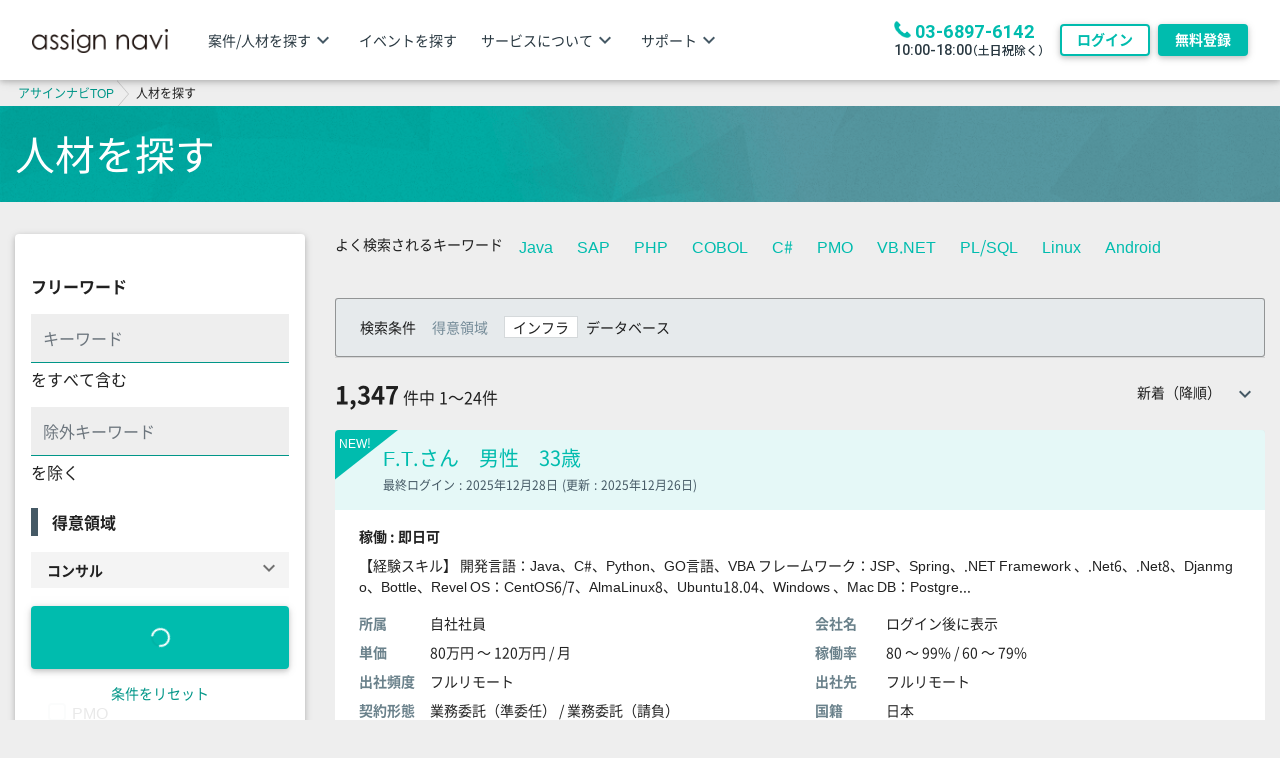

--- FILE ---
content_type: text/html; charset=utf-8
request_url: https://assign-navi.jp/resume_search_conditions/search?resume_search_condition%5Baccordion_open_infra%5D=yes&resume_search_condition%5Bexp_categories%5D%5B%5D=infra_db&resume_search_condition%5Bswitch_type%5D=button
body_size: 66429
content:
<!DOCTYPE html><html><head><meta charset="UTF-8" /><meta content="width=device-width, initial-scale=1, shrink-to-fit=no" name="viewport" /><meta content="ja" http-equiv="content-language" /><meta content="text/html; charset=UTF-8" http-equiv="Content-Type" /><link rel="shortcut icon" type="image/x-icon" href="/favicon.ico" /><title>データベースの人材を探す | assign navi（アサインナビ）</title>
<meta name="description" content="データベースカテゴリーの人材を一覧で掲載しています。「データベース」に関連する人材をお探しの法人の方ぜひご覧ください。アサインナビは日本最大級のITビジネスマッチングサービスとして、IT業界における仕事を探す法人・個人、仕事を依頼したい法人に出会いの場を提供致します。">
<meta name="keywords" content="エンジニア・it企業とit案件のマッチングサイト「アサインナビ」は、日本最大級のitビジネスコミュニティです。エンジニア・コンサルタントを必要とする企業様と、エンジニア・コンサルタントを抱える企業様およびフリーエンジニア・フリーコンサルタントに出会いの機会を提供します。"><!--Google Tag Manager--><script>(function(w,d,s,l,i){w[l]=w[l]||[];w[l].push({'gtm.start':new Date().getTime(),event:'gtm.js'});var f=d.getElementsByTagName(s)[0],j=d.createElement(s),dl=l!='dataLayer'?'&l='+l:'';j.async=true;j.src='https://www.googletagmanager.com/gtm.js?id='+i+dl;f.parentNode.insertBefore(j,f);})(window,document,'script','dataLayer','GTM-PNSL9T');</script><!--End Google Tag Manager--><!--マガジンからの流入をCVとして測定--><script>var _pop = _pop || [];_pop.push(["_set_conversion_id","asainnavi"]);(function() {var el = document.createElement("script"); el.type = "text/javascript"; el.async = true;el.src = (("https:" == document.location.protocol) ? "https://" : "http://") + "api.popin.cc/conversion.js";var s = document.getElementsByTagName("script")[0]; s.parentNode.insertBefore(el, s);})();</script><!--マガジンからの流入をCVとして測定ここまで--><!--Facebook Pixel Code--><script>!function(f,b,e,v,n,t,s){if(f.fbq)return;n=f.fbq=function(){n.callMethod?n.callMethod.apply(n,arguments):n.queue.push(arguments)};if(!f._fbq)f._fbq=n;n.push=n;n.loaded=!0;n.version='2.0';n.queue=[];t=b.createElement(e);t.async=!0;t.src=v;s=b.getElementsByTagName(e)[0];s.parentNode.insertBefore(t,s)}(window,document,'script','//connect.facebook.net/en_US/fbevents.js');fbq('init', '458648871005919');fbq('track', 'PageView');</script><!--Facebook Pixel Code--><script>!function(f,b,e,v,n,t,s){if(f.fbq)return;n=f.fbq=function(){n.callMethod?n.callMethod.apply(n,arguments):n.queue.push(arguments)};if(!f._fbq)f._fbq=n;n.push=n;n.loaded=!0;n.version='2.0';n.queue=[];t=b.createElement(e);t.async=!0;t.src=v;s=b.getElementsByTagName(e)[0];s.parentNode.insertBefore(t,s)}(window,document,'script','https://connect.facebook.net/en_US/fbevents.js');fbq('init', '1871685912971033'); // Insert your pixel ID here.fbq('track', 'PageView');</script><noscript><img height="1" src="https://www.facebook.com/tr?id=1871685912971033&amp;ev=PageView&amp;noscript=1" style="display:none" width="1" /></noscript><!--DO NOT MODIFY--><!--End Facebook Pixel Code--><noscript><img height="1" src="https://www.facebook.com/tr?id=458648871005919&amp;ev=PageView&amp;noscript=1" style="display:none" width="1" /></noscript><!--End Facebook Pixel Code--><meta name="csrf-param" content="authenticity_token" />
<meta name="csrf-token" content="ctDUsVx1buns0W5gwh3gM11X7jDqza+MIOjMtynfbS3FWC1UuWu5yWZpzAJs0ogii9YXEu77c+yGI8FQcwvHIQ==" /><link as="font" crossorigin="anonymous" href="/assets/font/roboto/Roboto-Regular.woff2" rel="preload" type="font/woff2" /><link as="font" crossorigin="anonymous" href="/assets/font/roboto/Roboto-Light.woff2" rel="preload" type="font/woff2" /><link as="font" crossorigin="anonymous" href="/assets/font/roboto/Roboto-Bold.woff2" rel="preload" type="font/woff2" /><link rel="canonical" href="https://assign-navi.jp/resume_search_conditions/search?resume_search_condition%5Bswitch_type%5D=" options="" /><link rel="stylesheet" media="screen" href="/assets/application-38fb0d1a44d4e196bbfbb02f498453b5fa489a5b43e8541c70d543343508a4e3.css" /><link rel="stylesheet" media="screen" href="https://fonts.googleapis.com/icon?family=Material+Icons" /><meta name="action-cable-url" content="/cable" /><script referrerpolicy="origin" src="https://cdn.tiny.cloud/1/poe77x6oxz47s4f91fjuw6zvnd1eol4py17zavhxzlhoq4l4/tinymce/7/tinymce.min.js"></script><script crossorigin="anonymous" integrity="sha512-g/feAizmeiVKSwvfW0Xk3ZHZqv5Zs8PEXEBKzL15pM0SevEvoX8eJ4yFWbqakvRj7vtw1Q97bLzEpG2IVWX0Mg==" referrerpolicy="no-referrer" src="https://cdnjs.cloudflare.com/ajax/libs/noUiSlider/15.8.1/nouislider.min.js"></script><link crossorigin="anonymous" href="https://cdnjs.cloudflare.com/ajax/libs/noUiSlider/15.8.1/nouislider.min.css" integrity="sha512-qveKnGrvOChbSzAdtSs8p69eoLegyh+1hwOMbmpCViIwj7rn4oJjdmMvWOuyQlTOZgTlZA0N2PXA7iA8/2TUYA==" referrerpolicy="no-referrer" rel="stylesheet" /></head><body><noscript><iframe height="0" src="https://www.googletagmanager.com/ns.html?id=GTM-PNSL9T" style="display:none;visibility:hidden" width="0"></iframe></noscript><header class="fixed-top" id="header-app"><div class="custom-side-nav white"><ul class="account-side-scrollbar" id="side-menu"><li><ul class="collapsible mt-3"><div class="text-right pb-2"><i class="material-icons custom custom-grey-6-text mr-3 slide-close">close</i></div><div class="sign_in_area"><a class="d-inline-block btn btn-outline-default waves-effect waves-light font-middle font-weight-bold mr-1 my-0 p-0" href="/users/sign_in">ログイン</a><a class="d-inline-block btn btn-default  waves-effect waves-light white-text font-middle font-weight-bold ml-1 my-0 p-0 shadow" href="/users/registrations">無料登録</a></div><div class="d-block d-xl-none w-100 px-3"><div class="side-nav-title border-bottom d-xl-none"><a class="d-block pl-2 pb-0" href="javascript:void(0)"><span class="font-weight-bold">案件/人材を探す</span><i class="material-icons custom-grey-6-text float-right pt-1">keyboard_arrow_down</i></a></div><li class="side-nav-contents accordion_close d-xl-none"><ul><li class="border-bottom"><a class="d-block waves-effect" href="/resumes/active"><span>人材を探す</span></a></li><li class="border-bottom"><a class="d-block waves-effect" href="/opportunities/active"><span>案件を探す</span></a></li></ul></li><div class="side-nav-title border-bottom d-xl-none"><a class="d-block pl-2 pb-0" href="/events/"><span class="font-weight-bold">イベントを探す</span></a></div><div class="side-nav-title border-bottom"><a class="d-block pl-2 pb-0" href="javascript:void(0)"><span class="font-weight-bold">サービスについて</span><i class="material-icons custom-grey-6-text float-right pt-1">keyboard_arrow_down</i></a></div><li class="side-nav-contents accordion_close"><ul><li class="border-bottom"><a class="d-block waves-effect" href="/our_services/talent"><span>人材をお探しの方</span></a></li><li class="border-bottom"><a class="d-block waves-effect" href="/our_services/project"><span>案件をお探しの方</span></a></li><li class="border-bottom"><a class="d-block waves-effect" href="/our_services/freelance"><span>フリーランスの方</span></a></li><li class="border-bottom"><a class="d-block waves-effect" href="/our_services/matching"><span>パートナー企業をお探しの方</span></a></li><li class="border-bottom"><a class="d-block waves-effect" href="/plan"><span>料金</span></a></li><li class="border-bottom"><a class="d-block waves-effect" active="plan " href="/our_services/freelance#plan"><span>料金（フリーランスの方）</span></a></li></ul></li><div class="side-nav-title border-bottom"><a class="d-block pl-2 pb-0" href="javascript:void(0)"><span class="font-weight-bold">サポート</span><i class="material-icons custom-grey-6-text float-right pt-1">keyboard_arrow_down</i></a></div><li class="side-nav-contents accordion_close"><ul><li class="border-bottom"><a class="d-block waves-effect" target="_blank" href="https://hint.assign-navi.jp/hint/category/interview/"><span>活用事例</span></a></li><li class="border-bottom"><a class="d-block waves-effect" href="/faq"><span>よくある質問</span></a></li><li class="border-bottom"><a class="d-block waves-effect" href="/contacts/new"><span>お問い合わせ</span></a></li></ul></li><li class="sp-phone-area p-4 mt-6 mx-auto"><p class="font-middle sp-phone-invitation-message mb-1">まずはお気軽にお電話ください</p><div class="mb-1"><img class="sp-phone-icon" src="/assets/img/common/icon_phone.png" /><label class="default-main-color ex-bold sp-phone-number roboto text-phone-number vertical-middle">03-6897-6142</label><a class="default-main-color ex-bold sp-phone-number roboto tel-btn vertical-middle" href="tel:0368976142">03-6897-6142</a></div><div><span class="font-middle sp-phone-reception-time roboto">10:00-18:00</span><span class="font-default sp-phone-outside-reception-hours bold">（土日祝除く）</span></div></li></div></ul></li></ul></div><div class="progress md-progress primary-color-dark mb-0 progress-zindex" id="progress-bar" style="display:none;"><div class="indeterminate"></div></div><div id="progress-bar-backdrop"></div><nav class="navbar navbar-toggleable-md navbar-expand-md scrolling-navbar white"><a class="navbar-brand" href="/"><img class="logo" src="/assets/anavi_logo-3331f4c0f0f7fcca66f7cd455bbf9af10099e853d308f20c0d18ab0dec18a631.png" /></a><div class="mr-auto navbar-left"><ul class="d-none d-xl-block"><li class="header-search-menu mr-4"><span class="find header-color font-default">案件/人材を探す</span><i class="material-icons custom-grey-6-text">keyboard_arrow_down</i><ul><li><a class="item header-color font-default" href="/resumes/active">人材を探す</a></li><li><a class="item header-color font-default" href="/opportunities/active">案件を探す</a></li></ul></li><li class="header-search-menu mr-4"><a class="item header-color font-default" href="/events">イベントを探す</a></li><li class="header-search-menu mr-4"><span class="find header-color font-default">サービスについて</span><i class="material-icons custom-grey-6-text">keyboard_arrow_down</i><ul><li><a class="item header-color font-default" href="/our_services/talent">人材をお探しの方</a></li><li><a class="item header-color font-default" href="/our_services/project">案件をお探しの方</a></li><li><a class="item header-color font-default" href="/our_services/freelance">フリーランスの方</a></li><li><a class="item header-color font-default" href="/our_services/matching">パートナー企業をお探しの方</a></li><li><a class="item header-color font-default" href="/plan">料金</a></li><li><a class="item header-color font-default" href="/our_services/freelance#plan">料金（フリーランスの方）</a></li></ul></li><li class="header-search-menu mr-4"><span class="find header-color font-default">サポート</span><i class="material-icons custom-grey-6-text">keyboard_arrow_down</i><ul><li><a class="item header-color font-default" target="_blank" href="https://hint.assign-navi.jp/hint/category/interview/">活用事例</a></li><li><a class="item header-color font-default" href="/faq">よくある質問</a></li><li><a class="item header-color font-default" href="/contacts/new">お問い合わせ</a></li></ul></li></ul></div><div class="ml-auto"><div class="float-right"><ul class="navbar-nav header-notification align-items-center"><li class="link_area d-none d-xl-inline-block pr-3"><div class="phone-area line-height-mini"><div><img class="phone-icon" src="/assets/img/common/icon_phone.png" /><label class="default-main-color mb-0 vertical-text-bottom ex-bold roboto">03-6897-6142</label></div><div><span class="font-default phone-reception-time roboto header-color">10:00-18:00</span><span class="font-small phone-outside-reception-hours line-height-normal header-color">（土日祝除く）</span></div></div></li><li class="d-none d-xl-inline-block"><a id="login_link" class="btn btn-outline-default btn-sm font-default p-2 m-0" href="/users/sign_in">ログイン</a></li><li class="d-none d-xl-inline-block pl-2"><a id="registration_link" class="btn btn-default btn-sm font-default white-text p-2 m-0" href="/users/registrations">無料登録</a></li><li class="nav-item dropdown d-block d-xl-none menu icon-wrapper"><a class="d-block button-collapse black-text button-collapse" data-activates="slide-out" href=""><i class="material-icons">menu</i></a></li></ul></div></div></nav></header><div aria-hidden="true" aria-labelledby="trouble_confirm_modal" class="modal" id="trouble_confirm" role="dialog" tabindex="-1"><div class="modal-dialog modal-dialog-centered modal-lg" role="document"><div class="modal-content"><div class="modal-header"><h4 class="modal-title w-100" id="trouble_confirm_modal">トラブル確認</h4><button aria-label="Close" class="close" data-dismiss="modal" type="button"><span aria-hidden="true">&times;</span></button></div><div class="modal-body"><form class="create_trouble_contact" action="/trouble_contacts" accept-charset="UTF-8" data-remote="true" method="post"><input name="utf8" type="hidden" value="&#x2713;" autocomplete="off" /><p class="mb-3">特定会員の過去のトラブル有無を確認されたい方は下記フォームよりご連絡下さい。<br />アサインナビ事務局より電話にてご連絡差し上げます。</p><input value="confirm" autocomplete="off" type="hidden" name="trouble_contact[contact_type]" id="trouble_contact_contact_type" /><div class="mx-auto mb-2"><div class=""></div><textarea pick_target_class="trouble-textarea" placeholder="本文を入力してください。" rows="5" class="form-control trouble-textarea" autocomplete="off" id="contact_body_field" name="trouble_contact[contact_body]">
</textarea></div><span class="custom-grey-text d-block mb-3 small">最大1000文字まで</span><div class="message-validator mb-3" id="confirm-validator"></div><div class="row"><div class="col-6"><p class="btn btn-outline-blue-grey btn-block px-0 trouble-cancel" data-dismiss="modal">キャンセル</p></div><div class="col-6"><button name="button" type="submit" class="btn btn-default btn-block px-0" data-disable-with="送信中">送信</button></div></div></form></div></div></div></div><div aria-hidden="true" aria-labelledby="trouble_report_modal" class="modal" id="trouble_report" role="dialog" tabindex="-1"><div class="modal-dialog modal-dialog-centered modal-lg" role="document"><div class="modal-content"><div class="modal-header"><h4 class="modal-title w-100" id="trouble_confirm_modal">トラブル連絡</h4><button aria-label="Close" class="close" data-dismiss="modal" type="button"><span aria-hidden="true">&times;</span></button></div><div class="modal-body"><form class="create_trouble_contact" action="/trouble_contacts" accept-charset="UTF-8" data-remote="true" method="post"><input name="utf8" type="hidden" value="&#x2713;" autocomplete="off" /><p class="mb-3">会員様間でトラブルが発生した場合は、下記フォームよりご連絡下さい。</p><p><div class="d-block">※アサインナビの運営改善に活用させて頂きます。</div><div class="d-block mb-3">※個別に調査・回答・警告等を行うものではございません。</div></p><input value="report" autocomplete="off" type="hidden" name="trouble_contact[contact_type]" id="trouble_contact_contact_type" /><div class="mx-auto mb-2"><div class=""></div><textarea pick_target_class="trouble-textarea" placeholder="本文を入力してください。" rows="5" class="form-control trouble-textarea" autocomplete="off" id="contact_body_field" name="trouble_contact[contact_body]">
</textarea></div><span class="custom-grey-text d-block mb-3 small">最大1000文字まで</span><div class="message-validator mb-3" id="report-validator"></div><div class="row"><div class="col-6"><p class="btn btn-outline-blue-grey btn-block px-0 trouble-cancel" data-dismiss="modal">キャンセル</p></div><div class="col-6"><button name="button" type="submit" class="btn btn-default btn-block px-0" data-disable-with="送信中">送信</button></div></div></form></div></div></div></div><!--main contents start--><main class="pb-3 margin-header" id="vue-app"><div class="container-fluid"><div class="breadcrumbs"><a href="/">アサインナビTOP</a><span class='breadcrumb-arrow'><span></span></span><span class="current">人材を探す</span></div></div><div class="container-fluid title py-2 py-md-4"><h1 class="mb-0">人材を探す</h1></div><div class="container-fluid grabient pt-5"><div class="row"><div class="d-none d-md-block col-12 col-md-4 col-lg-3" id="side-search"><div class="card py-4 side-card"><i class="material-icons md-dark md-18 d-md-none search-toggle search-close-btn">close</i><div class="mb-3"><div class="reset_link_area-pc mx-3 d-none"><a class="btn btn-outline-default w-100 reset_search_condition mx-0 mt-0" href="/resumes/active"><span>保存済み条件で検索</span></a></div><div class="reset_link_area-sp d-none"><a class="reset_search_condition mx-0" href="/resumes/active"><span>保存条件で検索</span></a></div></div><form class="new_resume_search_condition" id="resume_search_condition_form" novalidate="novalidate" action="/resume_search_conditions/search" accept-charset="UTF-8" method="get"><input name="utf8" type="hidden" value="&#x2713;" autocomplete="off" /><input id="hidden_asking_unit_price_min" autocomplete="off" type="hidden" name="resume_search_condition[asking_unit_price_min]" /><input id="hidden_asking_unit_price_max" autocomplete="off" type="hidden" name="resume_search_condition[asking_unit_price_max]" /><div class="container"><div class="row"><div class="col-12 px-0 px-md-3"><label class="font-middle mb-3 ex-bold">フリーワード</label><div class="mb-4"><div class="vertical-top d-inline-block w-100" data-html="true" data-toggle="tooltip" title="類語/関連語でも検索してみましょう (例:セールスフォース → Sales Force や SFDCなど、ERP導入→SAPなど)"><div class="mb-1"><input placeholder="キーワード" maxlength="255" class="form-control" autocomplete="off" id="free_keyword_field" size="255" type="text" name="resume_search_condition[free_keyword]" /></div></div><div class="mb-3"><span class="font-middle">をすべて含む</span></div><div class="mb-1"><input placeholder="除外キーワード" maxlength="255" class="form-control" autocomplete="off" id="negative_keyword_field" size="255" type="text" name="resume_search_condition[negative_keyword]" /></div><div class="mb-3"><span class="font-middle">を除く</span></div></div><div class="mb-5"><label class="font-middle mb-3 ex-bold vertical-line-label">得意領域</label><div class="consul_details  accordion_close py-1 bg-grey-1 pl-3 mb-2 d-flex clear"><span class="font-size-middle ex-bold">コンサル</span><i class="material-icons md-dark d-inline-block ml-auto mr-2 align-middle">keyboard_arrow_down</i></div><input value="no" autocomplete="off" type="hidden" name="resume_search_condition[accordion_open_consul]" id="resume_search_condition_accordion_open_consul" /><div class="accordion_contents_consul"><div class="mx-auto py-3 pl-3"><div class="selecting-form row px-3"><input type='hidden' name='resume_search_condition[exp_categories][]' value=''><div class="custom-control custom-checkbox pl-4 col-12 font-middle"><input class="custom-control-input" id="consul0" id_params="consul" type="checkbox" value="consul_pmo" name="resume_search_condition[exp_categories][]" /><label id="exp_categories_field_label_0" class="custom-control-label anavi-select-label mb-3" for="consul0">PMO</label></div><div class="custom-control custom-checkbox pl-4 col-12 font-middle"><input class="custom-control-input" id="consul1" id_params="consul" type="checkbox" value="consul_pmpl" name="resume_search_condition[exp_categories][]" /><label id="exp_categories_field_label_1" class="custom-control-label anavi-select-label mb-3" for="consul1">PM・PL</label></div><div class="custom-control custom-checkbox pl-4 col-12 font-middle"><input class="custom-control-input" id="consul2" id_params="consul" type="checkbox" value="consul_strategy" name="resume_search_condition[exp_categories][]" /><label id="exp_categories_field_label_2" class="custom-control-label anavi-select-label mb-3" for="consul2">戦略</label></div><div class="custom-control custom-checkbox pl-4 col-12 font-middle"><input class="custom-control-input" id="consul3" id_params="consul" type="checkbox" value="consul_work" name="resume_search_condition[exp_categories][]" /><label id="exp_categories_field_label_3" class="custom-control-label anavi-select-label mb-3" for="consul3">業務</label></div><div class="custom-control custom-checkbox pl-4 col-12 font-middle"><input class="custom-control-input" id="consul4" id_params="consul" type="checkbox" value="consul_it" name="resume_search_condition[exp_categories][]" /><label id="exp_categories_field_label_4" class="custom-control-label anavi-select-label mb-3" for="consul4">IT</label></div><div class="custom-control custom-checkbox pl-4 col-12 font-middle"><input class="custom-control-input" id="consul5" id_params="consul" type="checkbox" value="consul_rpa" name="resume_search_condition[exp_categories][]" /><label id="exp_categories_field_label_5" class="custom-control-label anavi-select-label mb-3" for="consul5">RPA</label></div><div class="custom-control custom-checkbox pl-4 col-12 font-middle"><input class="custom-control-input" id="consul6" id_params="consul" type="checkbox" value="consul_erp" name="resume_search_condition[exp_categories][]" /><label id="exp_categories_field_label_6" class="custom-control-label anavi-select-label mb-3" for="consul6">ERP・PKG</label></div><div class="custom-control custom-checkbox pl-4 col-12 font-middle"><input class="custom-control-input" id="consul7" id_params="consul" type="checkbox" value="consul_security" name="resume_search_condition[exp_categories][]" /><label id="exp_categories_field_label_7" class="custom-control-label anavi-select-label mb-3" for="consul7">セキュリティ</label></div></div></div></div><div class="dev_details  accordion_close py-1 bg-grey-1 pl-3 mb-2 d-flex clear"><span class="font-size-middle ex-bold">開発</span><i class="material-icons md-dark d-inline-block ml-auto mr-2 align-middle">keyboard_arrow_down</i></div><input value="no" autocomplete="off" type="hidden" name="resume_search_condition[accordion_open_dev]" id="resume_search_condition_accordion_open_dev" /><div class="accordion_contents_dev"><div class="mx-auto py-3 pl-3"><div class="selecting-form row px-3"><input type='hidden' name='resume_search_condition[exp_categories][]' value=''><div class="custom-control custom-checkbox pl-4 col-12 font-middle"><input class="custom-control-input" id="dev0" id_params="dev" type="checkbox" value="dev_pmo" name="resume_search_condition[exp_categories][]" /><label id="exp_categories_field_label_0" class="custom-control-label anavi-select-label mb-3" for="dev0">PMO</label></div><div class="custom-control custom-checkbox pl-4 col-12 font-middle"><input class="custom-control-input" id="dev1" id_params="dev" type="checkbox" value="dev_pmpl" name="resume_search_condition[exp_categories][]" /><label id="exp_categories_field_label_1" class="custom-control-label anavi-select-label mb-3" for="dev1">PM・PL</label></div><div class="custom-control custom-checkbox pl-4 col-12 font-middle"><input class="custom-control-input" id="dev2" id_params="dev" type="checkbox" value="dev_architect" name="resume_search_condition[exp_categories][]" /><label id="exp_categories_field_label_2" class="custom-control-label anavi-select-label mb-3" for="dev2">アーキテクト</label></div><div class="custom-control custom-checkbox pl-4 col-12 font-middle"><input class="custom-control-input" id="dev3" id_params="dev" type="checkbox" value="dev_bridge_se" name="resume_search_condition[exp_categories][]" /><label id="exp_categories_field_label_3" class="custom-control-label anavi-select-label mb-3" for="dev3">ブリッジSE</label></div><div class="custom-control custom-checkbox pl-4 col-12 font-middle"><input class="custom-control-input" id="dev4" id_params="dev" type="checkbox" value="dev_work" name="resume_search_condition[exp_categories][]" /><label id="exp_categories_field_label_4" class="custom-control-label anavi-select-label mb-3" for="dev4">業務システム</label></div><div class="custom-control custom-checkbox pl-4 col-12 font-middle"><input class="custom-control-input" id="dev5" id_params="dev" type="checkbox" value="dev_web" name="resume_search_condition[exp_categories][]" /><label id="exp_categories_field_label_5" class="custom-control-label anavi-select-label mb-3" for="dev5">Webシステム</label></div><div class="custom-control custom-checkbox pl-4 col-12 font-middle"><input class="custom-control-input" id="dev6" id_params="dev" type="checkbox" value="dev_ios" name="resume_search_condition[exp_categories][]" /><label id="exp_categories_field_label_6" class="custom-control-label anavi-select-label mb-3" for="dev6">iOS</label></div><div class="custom-control custom-checkbox pl-4 col-12 font-middle"><input class="custom-control-input" id="dev7" id_params="dev" type="checkbox" value="dev_android" name="resume_search_condition[exp_categories][]" /><label id="exp_categories_field_label_7" class="custom-control-label anavi-select-label mb-3" for="dev7">Android</label></div><div class="custom-control custom-checkbox pl-4 col-12 font-middle"><input class="custom-control-input" id="dev8" id_params="dev" type="checkbox" value="dev_mainframe" name="resume_search_condition[exp_categories][]" /><label id="exp_categories_field_label_8" class="custom-control-label anavi-select-label mb-3" for="dev8">メインフレーム</label></div><div class="custom-control custom-checkbox pl-4 col-12 font-middle"><input class="custom-control-input" id="dev9" id_params="dev" type="checkbox" value="dev_control" name="resume_search_condition[exp_categories][]" /><label id="exp_categories_field_label_9" class="custom-control-label anavi-select-label mb-3" for="dev9">制御</label></div><div class="custom-control custom-checkbox pl-4 col-12 font-middle"><input class="custom-control-input" id="dev10" id_params="dev" type="checkbox" value="dev_embedded" name="resume_search_condition[exp_categories][]" /><label id="exp_categories_field_label_10" class="custom-control-label anavi-select-label mb-3" for="dev10">組込</label></div><div class="custom-control custom-checkbox pl-4 col-12 font-middle"><input class="custom-control-input" id="dev11" id_params="dev" type="checkbox" value="dev_iot" name="resume_search_condition[exp_categories][]" /><label id="exp_categories_field_label_11" class="custom-control-label anavi-select-label mb-3" for="dev11">IoT</label></div><div class="custom-control custom-checkbox pl-4 col-12 font-middle"><input class="custom-control-input" id="dev12" id_params="dev" type="checkbox" value="dev_ai_dl" name="resume_search_condition[exp_categories][]" /><label id="exp_categories_field_label_12" class="custom-control-label anavi-select-label mb-3" for="dev12">AI・DL</label></div><div class="custom-control custom-checkbox pl-4 col-12 font-middle"><input class="custom-control-input" id="dev13" id_params="dev" type="checkbox" value="dev_frontend" name="resume_search_condition[exp_categories][]" /><label id="exp_categories_field_label_13" class="custom-control-label anavi-select-label mb-3" for="dev13">フロントエンド</label></div><div class="custom-control custom-checkbox pl-4 col-12 font-middle"><input class="custom-control-input" id="dev14" id_params="dev" type="checkbox" value="dev_backend" name="resume_search_condition[exp_categories][]" /><label id="exp_categories_field_label_14" class="custom-control-label anavi-select-label mb-3" for="dev14">バックエンド</label></div><div class="custom-control custom-checkbox pl-4 col-12 font-middle"><input class="custom-control-input" id="dev15" id_params="dev" type="checkbox" value="dev_game" name="resume_search_condition[exp_categories][]" /><label id="exp_categories_field_label_15" class="custom-control-label anavi-select-label mb-3" for="dev15">ゲーム</label></div><div class="custom-control custom-checkbox pl-4 col-12 font-middle"><input class="custom-control-input" id="dev16" id_params="dev" type="checkbox" value="dev_rpa" name="resume_search_condition[exp_categories][]" /><label id="exp_categories_field_label_16" class="custom-control-label anavi-select-label mb-3" for="dev16">RPA</label></div><div class="custom-control custom-checkbox pl-4 col-12 font-middle"><input class="custom-control-input" id="dev17" id_params="dev" type="checkbox" value="dev_erp" name="resume_search_condition[exp_categories][]" /><label id="exp_categories_field_label_17" class="custom-control-label anavi-select-label mb-3" for="dev17">ERP</label></div><div class="custom-control custom-checkbox pl-4 col-12 font-middle"><input class="custom-control-input" id="dev18" id_params="dev" type="checkbox" value="dev_operation" name="resume_search_condition[exp_categories][]" /><label id="exp_categories_field_label_18" class="custom-control-label anavi-select-label mb-3" for="dev18">運用・保守</label></div><div class="custom-control custom-checkbox pl-4 col-12 font-middle"><input class="custom-control-input" id="dev19" id_params="dev" type="checkbox" value="dev_test" name="resume_search_condition[exp_categories][]" /><label id="exp_categories_field_label_19" class="custom-control-label anavi-select-label mb-3" for="dev19">テスト</label></div></div></div></div><div class="infra_details  accordion_open py-1 bg-grey-1 pl-3 mb-2 d-flex clear"><span class="font-size-middle ex-bold">インフラ</span><i class="material-icons md-dark d-inline-block ml-auto mr-2 align-middle">keyboard_arrow_up</i></div><input value="yes" autocomplete="off" type="hidden" name="resume_search_condition[accordion_open_infra]" id="resume_search_condition_accordion_open_infra" /><div class="accordion_contents_infra"><div class="mx-auto py-3 pl-3"><div class="selecting-form row px-3"><input type='hidden' name='resume_search_condition[exp_categories][]' value=''><div class="custom-control custom-checkbox pl-4 col-12 font-middle"><input class="custom-control-input" id="infra0" id_params="infra" type="checkbox" value="infra_pmo" name="resume_search_condition[exp_categories][]" /><label id="exp_categories_field_label_0" class="custom-control-label anavi-select-label mb-3" for="infra0">PMO</label></div><div class="custom-control custom-checkbox pl-4 col-12 font-middle"><input class="custom-control-input" id="infra1" id_params="infra" type="checkbox" value="infra_pmpl" name="resume_search_condition[exp_categories][]" /><label id="exp_categories_field_label_1" class="custom-control-label anavi-select-label mb-3" for="infra1">PM・PL</label></div><div class="custom-control custom-checkbox pl-4 col-12 font-middle"><input class="custom-control-input" id="infra2" id_params="infra" type="checkbox" value="infra_server" name="resume_search_condition[exp_categories][]" /><label id="exp_categories_field_label_2" class="custom-control-label anavi-select-label mb-3" for="infra2">サーバー</label></div><div class="custom-control custom-checkbox pl-4 col-12 font-middle"><input class="custom-control-input" id="infra3" id_params="infra" type="checkbox" value="infra_network" name="resume_search_condition[exp_categories][]" /><label id="exp_categories_field_label_3" class="custom-control-label anavi-select-label mb-3" for="infra3">ネットワーク</label></div><div class="custom-control custom-checkbox pl-4 col-12 font-middle"><input class="custom-control-input" id="infra4" id_params="infra" type="checkbox" value="infra_db" checked="checked" name="resume_search_condition[exp_categories][]" /><label id="exp_categories_field_label_4" class="custom-control-label anavi-select-label mb-3" for="infra4">データベース</label></div><div class="custom-control custom-checkbox pl-4 col-12 font-middle"><input class="custom-control-input" id="infra5" id_params="infra" type="checkbox" value="infra_cloud" name="resume_search_condition[exp_categories][]" /><label id="exp_categories_field_label_5" class="custom-control-label anavi-select-label mb-3" for="infra5">クラウド</label></div><div class="custom-control custom-checkbox pl-4 col-12 font-middle"><input class="custom-control-input" id="infra6" id_params="infra" type="checkbox" value="infra_virtualized" name="resume_search_condition[exp_categories][]" /><label id="exp_categories_field_label_6" class="custom-control-label anavi-select-label mb-3" for="infra6">仮想化</label></div><div class="custom-control custom-checkbox pl-4 col-12 font-middle"><input class="custom-control-input" id="infra7" id_params="infra" type="checkbox" value="infra_mainframe" name="resume_search_condition[exp_categories][]" /><label id="exp_categories_field_label_7" class="custom-control-label anavi-select-label mb-3" for="infra7">メインフレーム</label></div><div class="custom-control custom-checkbox pl-4 col-12 font-middle"><input class="custom-control-input" id="infra8" id_params="infra" type="checkbox" value="infra_operation" name="resume_search_condition[exp_categories][]" /><label id="exp_categories_field_label_8" class="custom-control-label anavi-select-label mb-3" for="infra8">運用・保守</label></div></div></div></div><div class="helpdesk_details  accordion_close py-1 bg-grey-1 pl-3 mb-2 d-flex clear"><span class="font-size-middle ex-bold">ヘルプデスク</span><i class="material-icons md-dark d-inline-block ml-auto mr-2 align-middle">keyboard_arrow_down</i></div><input value="no" autocomplete="off" type="hidden" name="resume_search_condition[accordion_open_helpdesk]" id="resume_search_condition_accordion_open_helpdesk" /><div class="accordion_contents_helpdesk"><div class="mx-auto py-3 pl-3"><div class="selecting-form row px-3"><input type='hidden' name='resume_search_condition[exp_categories][]' value=''><div class="custom-control custom-checkbox pl-4 col-12 font-middle"><input class="custom-control-input" id="helpdesk0" id_params="helpdesk" type="checkbox" value="helpdesk_self" name="resume_search_condition[exp_categories][]" /><label id="exp_categories_field_label_0" class="custom-control-label anavi-select-label mb-3" for="helpdesk0">ヘルプデスク</label></div><div class="custom-control custom-checkbox pl-4 col-12 font-middle"><input class="custom-control-input" id="helpdesk1" id_params="helpdesk" type="checkbox" value="helpdesk_se" name="resume_search_condition[exp_categories][]" /><label id="exp_categories_field_label_1" class="custom-control-label anavi-select-label mb-3" for="helpdesk1">社内SE</label></div><div class="custom-control custom-checkbox pl-4 col-12 font-middle"><input class="custom-control-input" id="helpdesk2" id_params="helpdesk" type="checkbox" value="helpdesk_support" name="resume_search_condition[exp_categories][]" /><label id="exp_categories_field_label_2" class="custom-control-label anavi-select-label mb-3" for="helpdesk2">PMOサポート</label></div></div></div></div><div class="marke_details  accordion_close py-1 bg-grey-1 pl-3 mb-2 d-flex clear"><span class="font-size-middle ex-bold">Webマーケ</span><i class="material-icons md-dark d-inline-block ml-auto mr-2 align-middle">keyboard_arrow_down</i></div><input value="no" autocomplete="off" type="hidden" name="resume_search_condition[accordion_open_marke]" id="resume_search_condition_accordion_open_marke" /><div class="accordion_contents_marke"><div class="mx-auto py-3 pl-3"><div class="selecting-form row px-3"><input type='hidden' name='resume_search_condition[exp_categories][]' value=''><div class="custom-control custom-checkbox pl-4 col-12 font-middle"><input class="custom-control-input" id="marke0" id_params="marke" type="checkbox" value="marke_direction" name="resume_search_condition[exp_categories][]" /><label id="exp_categories_field_label_0" class="custom-control-label anavi-select-label mb-3" for="marke0">ディレクション</label></div><div class="custom-control custom-checkbox pl-4 col-12 font-middle"><input class="custom-control-input" id="marke1" id_params="marke" type="checkbox" value="marke_seo" name="resume_search_condition[exp_categories][]" /><label id="exp_categories_field_label_1" class="custom-control-label anavi-select-label mb-3" for="marke1">SEO</label></div><div class="custom-control custom-checkbox pl-4 col-12 font-middle"><input class="custom-control-input" id="marke2" id_params="marke" type="checkbox" value="marke_email" name="resume_search_condition[exp_categories][]" /><label id="exp_categories_field_label_2" class="custom-control-label anavi-select-label mb-3" for="marke2">Eメール</label></div><div class="custom-control custom-checkbox pl-4 col-12 font-middle"><input class="custom-control-input" id="marke3" id_params="marke" type="checkbox" value="marke_sns" name="resume_search_condition[exp_categories][]" /><label id="exp_categories_field_label_3" class="custom-control-label anavi-select-label mb-3" for="marke3">SNS</label></div><div class="custom-control custom-checkbox pl-4 col-12 font-middle"><input class="custom-control-input" id="marke4" id_params="marke" type="checkbox" value="marke_listing" name="resume_search_condition[exp_categories][]" /><label id="exp_categories_field_label_4" class="custom-control-label anavi-select-label mb-3" for="marke4">リスティング</label></div><div class="custom-control custom-checkbox pl-4 col-12 font-middle"><input class="custom-control-input" id="marke5" id_params="marke" type="checkbox" value="marke_affiliate" name="resume_search_condition[exp_categories][]" /><label id="exp_categories_field_label_5" class="custom-control-label anavi-select-label mb-3" for="marke5">アフィリエイト</label></div><div class="custom-control custom-checkbox pl-4 col-12 font-middle"><input class="custom-control-input" id="marke6" id_params="marke" type="checkbox" value="marke_video" name="resume_search_condition[exp_categories][]" /><label id="exp_categories_field_label_6" class="custom-control-label anavi-select-label mb-3" for="marke6">動画</label></div></div></div></div><div class="design_details  accordion_close py-1 bg-grey-1 pl-3 mb-2 d-flex clear"><span class="font-size-middle ex-bold">デザイン</span><i class="material-icons md-dark d-inline-block ml-auto mr-2 align-middle">keyboard_arrow_down</i></div><input value="no" autocomplete="off" type="hidden" name="resume_search_condition[accordion_open_design]" id="resume_search_condition_accordion_open_design" /><div class="accordion_contents_design"><div class="mx-auto py-3 pl-3"><div class="selecting-form row px-3"><input type='hidden' name='resume_search_condition[exp_categories][]' value=''><div class="custom-control custom-checkbox pl-4 col-12 font-middle"><input class="custom-control-input" id="design0" id_params="design" type="checkbox" value="design_web" name="resume_search_condition[exp_categories][]" /><label id="exp_categories_field_label_0" class="custom-control-label anavi-select-label mb-3" for="design0">Webシステム</label></div><div class="custom-control custom-checkbox pl-4 col-12 font-middle"><input class="custom-control-input" id="design1" id_params="design" type="checkbox" value="design_uiux" name="resume_search_condition[exp_categories][]" /><label id="exp_categories_field_label_1" class="custom-control-label anavi-select-label mb-3" for="design1">UI/UX</label></div><div class="custom-control custom-checkbox pl-4 col-12 font-middle"><input class="custom-control-input" id="design2" id_params="design" type="checkbox" value="design_character" name="resume_search_condition[exp_categories][]" /><label id="exp_categories_field_label_2" class="custom-control-label anavi-select-label mb-3" for="design2">キャラクター</label></div><div class="custom-control custom-checkbox pl-4 col-12 font-middle"><input class="custom-control-input" id="design3" id_params="design" type="checkbox" value="design_graphic" name="resume_search_condition[exp_categories][]" /><label id="exp_categories_field_label_3" class="custom-control-label anavi-select-label mb-3" for="design3">グラフィック</label></div></div></div></div></div><div class="mb-3"><label class="font-middle mb-3 ex-bold vertical-line-label" for="">稼働可能状況</label><div class="vertical-top d-inline-block" title="" data-html="true" data-toggle="tooltip" data-original-title="「即日可」「今後可」の方へのスカウトのほうが返信が届く可能性が高いです。"><i class="material-icons md-dark pl-2">help</i></div><div class="selecting-form row px-3 with-title"><input type='hidden' name='resume_search_condition[available_status_id][]' value=''><div class="custom-control custom-checkbox pl-4 col-6 col-md-12 ml-md-3"><input class="custom-control-input" id="available_status_id_field_resume_search_condition_0" type="checkbox" value="work_available" name="resume_search_condition[available_status_id][]" /><label id="available_status_id_field_label_0" class="custom-control-label anavi-select-label mb-3" for="available_status_id_field_resume_search_condition_0">即日可</label></div><div class="custom-control custom-checkbox pl-4 col-6 col-md-12 ml-md-3"><input class="custom-control-input" id="available_status_id_field_resume_search_condition_1" type="checkbox" value="will_be_available" name="resume_search_condition[available_status_id][]" /><label id="available_status_id_field_label_1" class="custom-control-label anavi-select-label mb-3" for="available_status_id_field_resume_search_condition_1">今後可</label></div><div class="custom-control custom-checkbox pl-4 col-6 col-md-12 ml-md-3"><input class="custom-control-input" id="available_status_id_field_resume_search_condition_2" type="checkbox" value="depends_on_opportunities" name="resume_search_condition[available_status_id][]" /><label id="available_status_id_field_label_2" class="custom-control-label anavi-select-label mb-3" for="available_status_id_field_resume_search_condition_2">要相談</label></div><div class="custom-control custom-checkbox pl-4 col-6 col-md-12 ml-md-3"><input class="custom-control-input" id="available_status_id_field_resume_search_condition_3" type="checkbox" value="not_corresponding" name="resume_search_condition[available_status_id][]" /><label id="available_status_id_field_label_3" class="custom-control-label anavi-select-label mb-3" for="available_status_id_field_resume_search_condition_3">対応不可</label></div></div></div><div class="mx-auto mt-0 mb-3"><label class="font-middle mb-3 ex-bold vertical-line-label" for="">所属</label><div class="selecting-form row px-3 with-title"><input type='hidden' name='resume_search_condition[partner_type_id][]' value=''><div class="custom-control custom-checkbox pl-4 col-6 col-md-12 ml-md-3"><input class="custom-control-input" id="partner_type_id_field_resume_search_condition_0" type="checkbox" value="empl" name="resume_search_condition[partner_type_id][]" /><label id="partner_type_id_field_label_0" class="custom-control-label anavi-select-label mb-3" for="partner_type_id_field_resume_search_condition_0">自社社員</label></div><div class="custom-control custom-checkbox pl-4 col-6 col-md-12 ml-md-3"><input class="custom-control-input" id="partner_type_id_field_resume_search_condition_1" type="checkbox" value="subc" name="resume_search_condition[partner_type_id][]" /><label id="partner_type_id_field_label_1" class="custom-control-label anavi-select-label mb-3" for="partner_type_id_field_resume_search_condition_1">協力会社社員</label></div><div class="custom-control custom-checkbox pl-4 col-6 col-md-12 ml-md-3"><input class="custom-control-input" id="partner_type_id_field_resume_search_condition_2" type="checkbox" value="myself" name="resume_search_condition[partner_type_id][]" /><label id="partner_type_id_field_label_2" class="custom-control-label anavi-select-label mb-3" for="partner_type_id_field_resume_search_condition_2">フリーランス（本人）</label></div><div class="custom-control custom-checkbox pl-4 col-6 col-md-12 ml-md-3"><input class="custom-control-input" id="partner_type_id_field_resume_search_condition_3" type="checkbox" value="free" name="resume_search_condition[partner_type_id][]" /><label id="partner_type_id_field_label_3" class="custom-control-label anavi-select-label mb-3" for="partner_type_id_field_resume_search_condition_3">フリーランス（企業登録）</label></div></div></div><div class="mx-auto mt-0 mb-3"><label class="font-middle mb-3 ex-bold vertical-line-label" for="">可能な契約形態</label><div class="selecting-form row px-3 with-title"><input type='hidden' name='resume_search_condition[contract_types][]' value=''><div class="custom-control custom-checkbox pl-4 col-6 col-md-12 ml-md-3"><input class="custom-control-input" id="contract_types_field_resume_search_condition_0" type="checkbox" value="quas" name="resume_search_condition[contract_types][]" /><label id="contract_types_field_label_0" class="custom-control-label anavi-select-label mb-3" for="contract_types_field_resume_search_condition_0">業務委託（準委任）</label></div><div class="custom-control custom-checkbox pl-4 col-6 col-md-12 ml-md-3"><input class="custom-control-input" id="contract_types_field_resume_search_condition_1" type="checkbox" value="subc" name="resume_search_condition[contract_types][]" /><label id="contract_types_field_label_1" class="custom-control-label anavi-select-label mb-3" for="contract_types_field_resume_search_condition_1">業務委託（請負）</label></div><div class="custom-control custom-checkbox pl-4 col-6 col-md-12 ml-md-3"><input class="custom-control-input" id="contract_types_field_resume_search_condition_2" type="checkbox" value="temp" name="resume_search_condition[contract_types][]" /><label id="contract_types_field_label_2" class="custom-control-label anavi-select-label mb-3" for="contract_types_field_resume_search_condition_2">派遣契約</label></div></div></div><label class="font-middle mb-3 ex-bold vertical-line-label">人材の特徴</label><div class="pl-3 mb-5"><p id="resume_quality_text">選択されていません</p><input multiple="multiple" autocomplete="off" type="hidden" name="resume_search_condition[resume_qualities][]" id="resume_search_condition_resume_qualities" /><button class="mdb-modal-form btn btn-outline-default m-0" data-reference="#quality" data-toggle="modal" href="" type="button">人材の特徴を選択</button><div class="error-text"></div><div aria-hidden="true" aria-labelledby="quality_modal" class="modal" id="quality" role="dialog" tabindex="-1"><div class="modal-dialog" role="document"><div class="modal-content"><div class="modal-header"><h4 class="modal-title w-100">人材の特徴を選択</h4><button aria-label="Close" class="close" data-dismiss="modal" type="button"><span aria-hidden="true"><i class="material-icons md-dark mb-36">clear</i></span></button></div><div class="modal-body"><div class="row resume-quality-select"><div class="col-12 col-sm-6"><a class="btn btn-outline-default btn-block px-0 mb-3 quality">ユーザーサイド支援の経験あり</a><input type="hidden" value="user_side_support" /></div><div class="col-12 col-sm-6"><a class="btn btn-outline-default btn-block px-0 mb-3 quality">英語ビジネス利用経験あり</a><input type="hidden" value="english_business" /></div><div class="col-12 col-sm-6"><a class="btn btn-outline-default btn-block px-0 mb-3 quality">リーダー経験あり</a><input type="hidden" value="leader" /></div><div class="col-12 col-sm-6"><a class="btn btn-outline-default btn-block px-0 mb-3 quality">単価相談可</a><input type="hidden" value="unit_price_consultation" /></div><div class="col-12 col-sm-6"><a class="btn btn-outline-default btn-block px-0 mb-3 quality">コンサルファーム出身</a><input type="hidden" value="from_consulting" /></div><div class="col-12 col-sm-6"><a class="btn btn-outline-default btn-block px-0 mb-3 quality">首都圏以外の案件OK</a><input type="hidden" value="local_opportunity" /></div><div class="col-12 col-sm-6"><a class="btn btn-outline-default btn-block px-0 mb-3 quality">日本国外の案件OK</a><input type="hidden" value="abroad_opportunity" /></div><div class="col-12 col-sm-6"><a class="btn btn-outline-default btn-block px-0 mb-3 quality">100名以上のPJ経験あり</a><input type="hidden" value="over_100people_PJ" /></div><div class="col-12 col-sm-6"><a class="btn btn-outline-default btn-block px-0 mb-3 quality">長期希望</a><input type="hidden" value="long_term" /></div></div><div class="row mt-3"><button aria-label="Close" class="btn btn-blue-grey mx-auto" data-dismiss="modal">閉じる</button></div></div></div></div></div></div><div class="mb-5"><label class="font-middle mb-3 ex-bold vertical-line-label">スキルシート</label><div class="row pl-3"><div class="col-12 px-0 px-md-3"><div class="mx-auto mb-3"><div class="selecting-form custom-control custom-checkbox z-2"><input value="false" autocomplete="off" type="hidden" name="resume_search_condition[with_skill_sheet]" id="resume_search_condition_with_skill_sheet" /><input id="with_skill_sheet_field" class="custom-control-input" type="checkbox" value="スキルシートのないものを除外する" name="resume_search_condition[with_skill_sheet]" /><label id="with_skill_sheet_field_label" class="custom-control-label" for="with_skill_sheet_field">スキルシートのないものを除外する</label></div></div></div></div></div><div class="accordion_details  accordion_close py-3 px-2 clear border-top"><span class="float-left pr-7">詳細検索条件</span><i class="material-icons md-dark float-right d-block">keyboard_arrow_down</i></div><input value="no" autocomplete="off" type="hidden" name="resume_search_condition[accordion_open02]" id="resume_search_condition_accordion_open02" /><div class="accordion_contents_details mb-4 pt-3"><div class="mb-5"><label class="font-middle mb-3 ex-bold vertical-line-label">参画可能時期</label><div class="row pl-3"><div class="col-9"><div class="mx-auto mb-3"><input value="" class="form-control" autocomplete="off" id="available_time_at_earliest_field" type="date" name="resume_search_condition[available_time_at_earliest]" /></div></div><div class="col-1 p-0"><i class="material-icons md-grey md-18 inline-unit-icon calender-icon">date_range</i></div></div></div><div class="mx-auto mb-5"><label class="mb-3 font-middle ex-bold vertical-line-label">性別</label><select class="mdb-select anavi-select mb-5" id="gender_id_field" name="resume_search_condition[gender_id]"><option value="">未選択</option>
<option value="male">男性</option>
<option value="female">女性</option></select></div><label class="font-middle mb-3 ex-bold vertical-line-label">年齢</label><div class="row"><div class="col-7"><div class="mx-auto mb-5"><select class="mdb-select anavi-select mb-5" id="age_min_field" name="resume_search_condition[age_min]"><option value="">未選択</option>
<option value="20">20</option>
<option value="21">21</option>
<option value="22">22</option>
<option value="23">23</option>
<option value="24">24</option>
<option value="25">25</option>
<option value="26">26</option>
<option value="27">27</option>
<option value="28">28</option>
<option value="29">29</option>
<option value="30">30</option>
<option value="31">31</option>
<option value="32">32</option>
<option value="33">33</option>
<option value="34">34</option>
<option value="35">35</option>
<option value="36">36</option>
<option value="37">37</option>
<option value="38">38</option>
<option value="39">39</option>
<option value="40">40</option>
<option value="41">41</option>
<option value="42">42</option>
<option value="43">43</option>
<option value="44">44</option>
<option value="45">45</option>
<option value="46">46</option>
<option value="47">47</option>
<option value="48">48</option>
<option value="49">49</option>
<option value="50">50</option>
<option value="51">51</option>
<option value="52">52</option>
<option value="53">53</option>
<option value="54">54</option>
<option value="55">55</option>
<option value="56">56</option>
<option value="57">57</option>
<option value="58">58</option>
<option value="59">59</option>
<option value="60">60</option>
<option value="61">61</option>
<option value="62">62</option>
<option value="63">63</option>
<option value="64">64</option>
<option value="65">65</option>
<option value="66">66</option>
<option value="67">67</option>
<option value="68">68</option>
<option value="69">69</option>
<option value="70">70</option>
<option value="71">71</option>
<option value="72">72</option>
<option value="73">73</option>
<option value="74">74</option>
<option value="75">75</option>
<option value="76">76</option>
<option value="77">77</option>
<option value="78">78</option>
<option value="79">79</option>
<option value="80">80</option></select></div></div><div class="col-4 pl-0"><label class="inline-unit-label">歳以上</label></div></div><div class="row"><div class="col-7"><div class="mx-auto mb-5"><select class="mdb-select anavi-select mb-5" id="age_max_field" name="resume_search_condition[age_max]"><option value="">未選択</option>
<option value="20">20</option>
<option value="21">21</option>
<option value="22">22</option>
<option value="23">23</option>
<option value="24">24</option>
<option value="25">25</option>
<option value="26">26</option>
<option value="27">27</option>
<option value="28">28</option>
<option value="29">29</option>
<option value="30">30</option>
<option value="31">31</option>
<option value="32">32</option>
<option value="33">33</option>
<option value="34">34</option>
<option value="35">35</option>
<option value="36">36</option>
<option value="37">37</option>
<option value="38">38</option>
<option value="39">39</option>
<option value="40">40</option>
<option value="41">41</option>
<option value="42">42</option>
<option value="43">43</option>
<option value="44">44</option>
<option value="45">45</option>
<option value="46">46</option>
<option value="47">47</option>
<option value="48">48</option>
<option value="49">49</option>
<option value="50">50</option>
<option value="51">51</option>
<option value="52">52</option>
<option value="53">53</option>
<option value="54">54</option>
<option value="55">55</option>
<option value="56">56</option>
<option value="57">57</option>
<option value="58">58</option>
<option value="59">59</option>
<option value="60">60</option>
<option value="61">61</option>
<option value="62">62</option>
<option value="63">63</option>
<option value="64">64</option>
<option value="65">65</option>
<option value="66">66</option>
<option value="67">67</option>
<option value="68">68</option>
<option value="69">69</option>
<option value="70">70</option>
<option value="71">71</option>
<option value="72">72</option>
<option value="73">73</option>
<option value="74">74</option>
<option value="75">75</option>
<option value="76">76</option>
<option value="77">77</option>
<option value="78">78</option>
<option value="79">79</option>
<option value="80">80</option></select></div></div><div class="col-4 pl-0"><label class="inline-unit-label">歳以下</label></div></div><div class="mx-auto mb-5"><label class="mb-3 font-middle ex-bold vertical-line-label">国籍</label><select class="mdb-select anavi-select mb-5" id="nationality_id_field" name="resume_search_condition[nationality_id]"><option value="">未選択</option>
<option value="japan">日本</option>
<option value="foreign">日本以外</option></select></div><label class="font-middle mb-3 ex-bold">月額単価</label><div class="mb-5"><p class="d-flex justify-content-center" id="price-range"></p><div class="slider-styled mx-4" id="slider-handles"></div><div class="d-flex justify-content-between font-small custom-grey-text my-2"><span>下限なし</span><span>上限なし</span></div><div class="error-text"></div><div class="error-text"></div></div><div class="mx-auto mt-0 mb-3"><label class="font-middle mb-3 ex-bold" for="">稼働率</label><div class="selecting-form row px-3 with-title"><input type='hidden' name='resume_search_condition[utilization_rate][]' value=''><div class="custom-control custom-checkbox pl-4 col-6 col-md-12 ml-md-3"><input class="custom-control-input" id="utilization_rate_field_resume_search_condition_0" type="checkbox" value="full_utilization" name="resume_search_condition[utilization_rate][]" /><label id="utilization_rate_field_label_0" class="custom-control-label anavi-select-label mb-3" for="utilization_rate_field_resume_search_condition_0">100%（フル稼働）</label></div><div class="custom-control custom-checkbox pl-4 col-6 col-md-12 ml-md-3"><input class="custom-control-input" id="utilization_rate_field_resume_search_condition_1" type="checkbox" value="80to99" name="resume_search_condition[utilization_rate][]" /><label id="utilization_rate_field_label_1" class="custom-control-label anavi-select-label mb-3" for="utilization_rate_field_resume_search_condition_1">80 〜 99%</label></div><div class="custom-control custom-checkbox pl-4 col-6 col-md-12 ml-md-3"><input class="custom-control-input" id="utilization_rate_field_resume_search_condition_2" type="checkbox" value="60to79" name="resume_search_condition[utilization_rate][]" /><label id="utilization_rate_field_label_2" class="custom-control-label anavi-select-label mb-3" for="utilization_rate_field_resume_search_condition_2">60 〜 79%</label></div><div class="custom-control custom-checkbox pl-4 col-6 col-md-12 ml-md-3"><input class="custom-control-input" id="utilization_rate_field_resume_search_condition_3" type="checkbox" value="40to59" name="resume_search_condition[utilization_rate][]" /><label id="utilization_rate_field_label_3" class="custom-control-label anavi-select-label mb-3" for="utilization_rate_field_resume_search_condition_3">40 〜 59%</label></div><div class="custom-control custom-checkbox pl-4 col-6 col-md-12 ml-md-3"><input class="custom-control-input" id="utilization_rate_field_resume_search_condition_4" type="checkbox" value="20to39" name="resume_search_condition[utilization_rate][]" /><label id="utilization_rate_field_label_4" class="custom-control-label anavi-select-label mb-3" for="utilization_rate_field_resume_search_condition_4">20 〜 39%</label></div><div class="custom-control custom-checkbox pl-4 col-6 col-md-12 ml-md-3"><input class="custom-control-input" id="utilization_rate_field_resume_search_condition_5" type="checkbox" value="less_than_20" name="resume_search_condition[utilization_rate][]" /><label id="utilization_rate_field_label_5" class="custom-control-label anavi-select-label mb-3" for="utilization_rate_field_resume_search_condition_5">20%未満</label></div></div></div><div class="mx-auto mt-0 mb-3"><label class="font-middle mb-3 ex-bold" for="">出社頻度</label><div class="selecting-form row px-3 with-title"><input type='hidden' name='resume_search_condition[work_frequencies][]' value=''><div class="custom-control custom-checkbox pl-4 col-6 col-md-12 ml-md-3"><input class="custom-control-input" id="work_frequencies_field_resume_search_condition_0" type="checkbox" value="5days" name="resume_search_condition[work_frequencies][]" /><label id="work_frequencies_field_label_0" class="custom-control-label anavi-select-label mb-3" for="work_frequencies_field_resume_search_condition_0">週5日出社</label></div><div class="custom-control custom-checkbox pl-4 col-6 col-md-12 ml-md-3"><input class="custom-control-input" id="work_frequencies_field_resume_search_condition_1" type="checkbox" value="2to4days" name="resume_search_condition[work_frequencies][]" /><label id="work_frequencies_field_label_1" class="custom-control-label anavi-select-label mb-3" for="work_frequencies_field_resume_search_condition_1">週4 〜 2日出社</label></div><div class="custom-control custom-checkbox pl-4 col-6 col-md-12 ml-md-3"><input class="custom-control-input" id="work_frequencies_field_resume_search_condition_2" type="checkbox" value="less_than_1day" name="resume_search_condition[work_frequencies][]" /><label id="work_frequencies_field_label_2" class="custom-control-label anavi-select-label mb-3" for="work_frequencies_field_resume_search_condition_2">週1日以下出社</label></div><div class="custom-control custom-checkbox pl-4 col-6 col-md-12 ml-md-3"><input class="custom-control-input" id="work_frequencies_field_resume_search_condition_3" type="checkbox" value="full_remote" name="resume_search_condition[work_frequencies][]" /><label id="work_frequencies_field_label_3" class="custom-control-label anavi-select-label mb-3" for="work_frequencies_field_resume_search_condition_3">フルリモート</label></div></div></div><div class="mx-auto ilEQJjA mb-5"><div class="row ml-0 mr-0"><label class="font-middle mb-3 ex-bold" for="">出社先</label><button class="mdb-modal-form btn btn-outline-default btn-sm mb-3 mt-0 ml-3" type="button" data-toggle="modal" data-reference="#workplaces_base">選択</button><p class="pref-select p-0 m-0 w-100" id="check_item">選択されていません</p><input id="workplaces" multiple="multiple" autocomplete="off" type="hidden" name="resume_search_condition[workplaces][]" /><div class="modal" id="workplaces_base" tabindex="-1" role="dialog" aria-labelledby="workplaces_modal" aria-hidden="true"><div class="modal-dialog" role="document"><div class="modal-content"><div class="modal-header"><h4 class="modal-title w-100">出社先を選択</h4><button class="close btn-modal-close" aria-label="Close" type="button" data-reference="#workplaces_base"><i class="material-icons md-dark mb-36" aria-hidden="true">clear</i></button></div><div class="modal-body"><div class="row multiple-prefecture-select"><div class="col-4 col-sm-2 p-1"><a class="btn btn-outline-default btn-block px-0 pref">北海道</a><input type="hidden" value="1"></input></div><div class="col-4 col-sm-2 p-1"><a class="btn btn-outline-default btn-block px-0 pref">青森県</a><input type="hidden" value="2"></input></div><div class="col-4 col-sm-2 p-1"><a class="btn btn-outline-default btn-block px-0 pref">岩手県</a><input type="hidden" value="3"></input></div><div class="col-4 col-sm-2 p-1"><a class="btn btn-outline-default btn-block px-0 pref">宮城県</a><input type="hidden" value="4"></input></div><div class="col-4 col-sm-2 p-1"><a class="btn btn-outline-default btn-block px-0 pref">秋田県</a><input type="hidden" value="5"></input></div><div class="col-4 col-sm-2 p-1"><a class="btn btn-outline-default btn-block px-0 pref">山形県</a><input type="hidden" value="6"></input></div><div class="col-4 col-sm-2 p-1"><a class="btn btn-outline-default btn-block px-0 pref">福島県</a><input type="hidden" value="7"></input></div><div class="col-4 col-sm-2 p-1"><a class="btn btn-outline-default btn-block px-0 pref">茨城県</a><input type="hidden" value="8"></input></div><div class="col-4 col-sm-2 p-1"><a class="btn btn-outline-default btn-block px-0 pref">栃木県</a><input type="hidden" value="9"></input></div><div class="col-4 col-sm-2 p-1"><a class="btn btn-outline-default btn-block px-0 pref">群馬県</a><input type="hidden" value="10"></input></div><div class="col-4 col-sm-2 p-1"><a class="btn btn-outline-default btn-block px-0 pref">埼玉県</a><input type="hidden" value="11"></input></div><div class="col-4 col-sm-2 p-1"><a class="btn btn-outline-default btn-block px-0 pref">千葉県</a><input type="hidden" value="12"></input></div><div class="col-4 col-sm-2 p-1"><a class="btn btn-outline-default btn-block px-0 pref">東京都</a><input type="hidden" value="13"></input></div><div class="col-4 col-sm-2 p-1"><a class="btn btn-outline-default btn-block px-0 pref">神奈川県</a><input type="hidden" value="14"></input></div><div class="col-4 col-sm-2 p-1"><a class="btn btn-outline-default btn-block px-0 pref">新潟県</a><input type="hidden" value="15"></input></div><div class="col-4 col-sm-2 p-1"><a class="btn btn-outline-default btn-block px-0 pref">富山県</a><input type="hidden" value="16"></input></div><div class="col-4 col-sm-2 p-1"><a class="btn btn-outline-default btn-block px-0 pref">石川県</a><input type="hidden" value="17"></input></div><div class="col-4 col-sm-2 p-1"><a class="btn btn-outline-default btn-block px-0 pref">福井県</a><input type="hidden" value="18"></input></div><div class="col-4 col-sm-2 p-1"><a class="btn btn-outline-default btn-block px-0 pref">山梨県</a><input type="hidden" value="19"></input></div><div class="col-4 col-sm-2 p-1"><a class="btn btn-outline-default btn-block px-0 pref">長野県</a><input type="hidden" value="20"></input></div><div class="col-4 col-sm-2 p-1"><a class="btn btn-outline-default btn-block px-0 pref">岐阜県</a><input type="hidden" value="21"></input></div><div class="col-4 col-sm-2 p-1"><a class="btn btn-outline-default btn-block px-0 pref">静岡県</a><input type="hidden" value="22"></input></div><div class="col-4 col-sm-2 p-1"><a class="btn btn-outline-default btn-block px-0 pref">愛知県</a><input type="hidden" value="23"></input></div><div class="col-4 col-sm-2 p-1"><a class="btn btn-outline-default btn-block px-0 pref">三重県</a><input type="hidden" value="24"></input></div><div class="col-4 col-sm-2 p-1"><a class="btn btn-outline-default btn-block px-0 pref">滋賀県</a><input type="hidden" value="25"></input></div><div class="col-4 col-sm-2 p-1"><a class="btn btn-outline-default btn-block px-0 pref">京都府</a><input type="hidden" value="26"></input></div><div class="col-4 col-sm-2 p-1"><a class="btn btn-outline-default btn-block px-0 pref">大阪府</a><input type="hidden" value="27"></input></div><div class="col-4 col-sm-2 p-1"><a class="btn btn-outline-default btn-block px-0 pref">兵庫県</a><input type="hidden" value="28"></input></div><div class="col-4 col-sm-2 p-1"><a class="btn btn-outline-default btn-block px-0 pref">奈良県</a><input type="hidden" value="29"></input></div><div class="col-4 col-sm-2 p-1"><a class="btn btn-outline-default btn-block px-0 pref">和歌山県</a><input type="hidden" value="30"></input></div><div class="col-4 col-sm-2 p-1"><a class="btn btn-outline-default btn-block px-0 pref">鳥取県</a><input type="hidden" value="31"></input></div><div class="col-4 col-sm-2 p-1"><a class="btn btn-outline-default btn-block px-0 pref">島根県</a><input type="hidden" value="32"></input></div><div class="col-4 col-sm-2 p-1"><a class="btn btn-outline-default btn-block px-0 pref">岡山県</a><input type="hidden" value="33"></input></div><div class="col-4 col-sm-2 p-1"><a class="btn btn-outline-default btn-block px-0 pref">広島県</a><input type="hidden" value="34"></input></div><div class="col-4 col-sm-2 p-1"><a class="btn btn-outline-default btn-block px-0 pref">山口県</a><input type="hidden" value="35"></input></div><div class="col-4 col-sm-2 p-1"><a class="btn btn-outline-default btn-block px-0 pref">徳島県</a><input type="hidden" value="36"></input></div><div class="col-4 col-sm-2 p-1"><a class="btn btn-outline-default btn-block px-0 pref">香川県</a><input type="hidden" value="37"></input></div><div class="col-4 col-sm-2 p-1"><a class="btn btn-outline-default btn-block px-0 pref">愛媛県</a><input type="hidden" value="38"></input></div><div class="col-4 col-sm-2 p-1"><a class="btn btn-outline-default btn-block px-0 pref">高知県</a><input type="hidden" value="39"></input></div><div class="col-4 col-sm-2 p-1"><a class="btn btn-outline-default btn-block px-0 pref">福岡県</a><input type="hidden" value="40"></input></div><div class="col-4 col-sm-2 p-1"><a class="btn btn-outline-default btn-block px-0 pref">佐賀県</a><input type="hidden" value="41"></input></div><div class="col-4 col-sm-2 p-1"><a class="btn btn-outline-default btn-block px-0 pref">長崎県</a><input type="hidden" value="42"></input></div><div class="col-4 col-sm-2 p-1"><a class="btn btn-outline-default btn-block px-0 pref">熊本県</a><input type="hidden" value="43"></input></div><div class="col-4 col-sm-2 p-1"><a class="btn btn-outline-default btn-block px-0 pref">大分県</a><input type="hidden" value="44"></input></div><div class="col-4 col-sm-2 p-1"><a class="btn btn-outline-default btn-block px-0 pref">宮崎県</a><input type="hidden" value="45"></input></div><div class="col-4 col-sm-2 p-1"><a class="btn btn-outline-default btn-block px-0 pref">鹿児島県</a><input type="hidden" value="46"></input></div><div class="col-4 col-sm-2 p-1"><a class="btn btn-outline-default btn-block px-0 pref">沖縄県</a><input type="hidden" value="47"></input></div><div class="col-4 col-sm-2 p-1"><a class="btn btn-outline-default btn-block px-0 pref">海外</a><input type="hidden" value="48"></input></div></div><div class="row pt-5"><button class="btn btn-blue-grey mx-auto btn-modal-close" aria-label="Close" data-reference="#workplaces_base">閉じる</button></div></div></div></div></div></div></div><div class="accordion-close-area text-center">閉じる<i class="material-icons md-dark md-18">close</i></div><input autocomplete="off" type="hidden" name="resume_search_condition[switch_type]" id="resume_search_condition_switch_type" /></div><div class="text-center d-none d-md-block search-area py-2"><button name="button" type="submit" id="resume-search-button" class="btn btn-default font-middle w-100 mx-0" data-disable-with="検索中"><div class="py-2 d-none" id="loader"><div class="loader"></div></div><div id="btn-text"><span class="font-extralarge" id="search-count">1,347</span> 件<br />この条件で検索</div></button><div class="py-2"><a href="/resumes/active?search_reset=true"><span>条件をリセット</span></a></div></div></div></div></div></form><div class="container-fluid d-block d-md-none search-fixed-btn search-area-sm"><div class="row py-3"><div class="col-12"><button name="button" type="submit" class="btn btn-default btn-block font-middle mb-3 submit-btn" form="resume_search_condition_form" data-disable-with="検索中"><div class="py-2 d-none" id="loader-sm"><div class="loader"></div></div><div id="btn-text-sm"><span class="font-extralarge" id="search-count-sm">1,347</span> 件<br />この条件で検索</div></button><div class="text-center"><a href="/resumes/active?search_reset=true"><span>条件をリセット</span></a></div></div></div></div></div></div><div class="col-12 col-md-8 col-lg-9"><div class="row"><div class="col-12 d-none d-md-block mb-4"><div class='d-flex'><span class='mr-3 nowrap'>よく検索されるキーワード</span><div><a class="mr-4 default-main-color font-middle d-inline-block" href="/resumes/Java"><span>Java</span></a><a class="mr-4 default-main-color font-middle d-inline-block" href="/resumes/SAP"><span>SAP</span></a><a class="mr-4 default-main-color font-middle d-inline-block" href="/resumes/PHP"><span>PHP</span></a><a class="mr-4 default-main-color font-middle d-inline-block" href="/resumes/COBOL"><span>COBOL</span></a><a class="mr-4 default-main-color font-middle d-inline-block" href="/resumes/C%23"><span>C#</span></a><a class="mr-4 default-main-color font-middle d-inline-block" href="/resumes/PMO"><span>PMO</span></a><a class="mr-4 default-main-color font-middle d-inline-block" href="/resumes/VB.NET"><span>VB.NET</span></a><a class="mr-4 default-main-color font-middle d-inline-block" href="/resumes/PL%2FSQL"><span>PL/SQL</span></a><a class="mr-4 default-main-color font-middle d-inline-block" href="/resumes/Linux"><span>Linux</span></a><a class="mr-4 default-main-color font-middle d-inline-block" href="/resumes/Android"><span>Android</span></a></div></div></div></div><div class="row"><div class="d-flex justify-content-between search-toggle d-md-none bg-white w-100 p-3 mt-4 mx-3"><a class="font-middle custom-grey-6-text m-0" href="javascript:void(0);">検索条件指定</a><i class="material-icons custom-grey-6-text">keyboard_arrow_down</i></div></div><div class="row mr-0 ml-0"><div class="col-12 mt-3 border border-light p-3 px-md-4 bg-grey-2 rounded-sm"><div class="position-relative"><div class="d-sm-flex search-condition-area line-height-180"><div class="text-nowrap mb-2 mb-sm-n2 ml-3 ml-sm-0">検索条件</div><div class="pl-3"><div class="d-sm-inline boder-left"><span class="mr-3 custom-grey-5-text">得意領域</span><div class="d-sm-inline mb-2 mb-sm-0"><span class="border-grey-3 bg-white mr-2 px-2">インフラ</span><div class="d-sm-inline"><span class="mr-3">データベース</span></div></div></div></div></div><div class="accordion_search_condition_btn"><a class="accordion_search_condition accordion_close text-right btn-block pr-3 bg-grey-2 pl-5" href="javascript:void(0);"><span class="vertical-middle font-middle">すべて表示</span><i class="material-icons">keyboard_arrow_down</i></a></div></div></div></div><hr class="mt-0 mb-3" /><div class="d-flex justify-content-between align-items-center mb-3"><div class="font-middle"><span class="font-ll ex-bold" id="total-count">1347</span> 件中 1〜24件</div><base-sort :sort-options="{&quot;registedAt&quot;:&quot;新着（降順）&quot;,&quot;updatedAt&quot;:&quot;更新（降順）&quot;,&quot;askingUnitPriceMax&quot;:&quot;単価（降順）&quot;}" display-value="new_arrivals_sort" sort-type="registed_at"></base-sort></div><form action="/messages/select_opportunity_for_bundle_scout" accept-charset="UTF-8" method="get"><input name="utf8" type="hidden" value="&#x2713;" autocomplete="off" /><div><div class="row"><search-card :attention-flg="false" :block-button-modal-name-opened="false" :lts-id-flg="false" :main-data-object="{&quot;id&quot;:57523,&quot;resUuid&quot;:&quot;263759097206&quot;,&quot;userUuidLong&quot;:null,&quot;publicStatusId&quot;:&quot;public&quot;,&quot;draft&quot;:false,&quot;deleted&quot;:false,&quot;partnerTypeId&quot;:[&quot;empl&quot;],&quot;lastname&quot;:&quot;深澤&quot;,&quot;firstname&quot;:&quot;智幸&quot;,&quot;nickname&quot;:&quot;F.T.&quot;,&quot;genderId&quot;:&quot;male&quot;,&quot;birthAt&quot;:&quot;1992-06-01T00:00:00.000+09:00&quot;,&quot;nationalityId&quot;:&quot;japan&quot;,&quot;workExpPr&quot;:&quot;【経験スキル】 \r\n 開発言語：Java、C#、Python、GO言語、VBA\r\n フレームワーク：JSP、Spring、.NET Framework  、.Net6、.Net8、Djanmgo、Bottle、Revel\r\n OS：CentOS6/7、AlmaLinux8、Ubuntu18.04、Windows 、Mac\r\n DB：PostgreSQL、MySQL 、TiDB、Redis、Sqlite\r\nツール等：Clode Code Ops4、Docker、Supervisor、Nginx、Grid Engine、Zabbix、Selemiun、Locust、ChatGPT\r\n\r\n 【経験フェーズ】 \r\n 基本設計、詳細設計、製造、単体テスト、結合テスト、保守運用\r\n\r\n 【PR】 \r\nPython2/3およびAWS（EC2、Lambda、RDS、ELB等）を用いたLINE Bot開発において、特定の番組と連動するB2C向けBotシステムの開発・運用を約3年間担当しました。\r\n基本設計から実装、テスト、保守まで一通り経験しており、LINEプラットフォームと連携するサーバサイド処理について、方式検討から実装までを担当しました。\r\n\r\nまた、社内他部署向けの業務効率化システム開発にて、業務担当者からの要望をもとに要件整理を行い、設計・開発・テストまでを担当しました。\r\n業務内容を理解したうえで、手作業をシステム化・自動化する開発を行った経験があります。\r\n\r\n運用フェーズでは、不具合や改善点を発見した際に、自ら調査を行い、修正案の提示から対応までを主体的に実施してきました。\r\n既存システムの運用を理解しながら、継続的な改善を意識した対応が可能です。&quot;,&quot;manageMemberId&quot;:null,&quot;manageYearId&quot;:null,&quot;managePositionId&quot;:&quot;0&quot;,&quot;utilizationRate&quot;:[&quot;80to99&quot;,&quot;60to79&quot;],&quot;askingUnitPriceMin&quot;:80,&quot;askingUnitPriceMax&quot;:120,&quot;askingUnitPriceSkill&quot;:null,&quot;contractTypes&quot;:[&quot;quas&quot;,&quot;subc&quot;],&quot;qualificationRemark&quot;:&quot;基本情報技術者試験&quot;,&quot;workplaceAnywhere&quot;:false,&quot;availableStatusId&quot;:[&quot;work_available&quot;],&quot;scoutable&quot;:false,&quot;availableTimeAt&quot;:null,&quot;workplaces&quot;:null,&quot;workFrequencies&quot;:[&quot;full_remote&quot;],&quot;stationArea&quot;:&quot;フルリモートを希望いたします&quot;,&quot;categories&quot;:null,&quot;resumeQualities&quot;:[&quot;long_term&quot;],&quot;memo&quot;:null,&quot;conditionText&quot;:&quot;&quot;,&quot;availableFlg&quot;:null,&quot;attentionFlg&quot;:false,&quot;attentionNumCounter&quot;:null,&quot;attentionOptionPeriodAt&quot;:null,&quot;noticePeriodDateAt&quot;:null,&quot;changedToAvailableAt&quot;:&quot;2025-12-26T23:24:56.000+09:00&quot;,&quot;registedAt&quot;:&quot;2025-12-26T23:24:56.000+09:00&quot;,&quot;createdAt&quot;:&quot;2025-12-26T23:24:56.000+09:00&quot;,&quot;updatedAt&quot;:&quot;2025-12-26T23:24:56.000+09:00&quot;,&quot;companyId&quot;:7841,&quot;countryName&quot;:&quot;&quot;,&quot;expCategories&quot;:[&quot;dev_work&quot;,&quot;dev_web&quot;,&quot;dev_backend&quot;,&quot;dev_operation&quot;,&quot;dev_test&quot;,&quot;infra_server&quot;,&quot;infra_network&quot;,&quot;infra_db&quot;],&quot;userId&quot;:27275,&quot;userParentId&quot;:27275,&quot;accessibleBookmarkUserGroups&quot;:&quot;all&quot;,&quot;accessibleBookmarkOpportunityGroups&quot;:&quot;all&quot;,&quot;publishCompanyNameStatusId&quot;:&quot;public&quot;,&quot;confirmationRequiredFlg&quot;:false,&quot;termOfExperience&quot;:null,&quot;selectOptions&quot;:null,&quot;evaluationFlagId&quot;:null}" :new-flg="true" :ploxy-session-flg="false" :role="{&quot;signInFlg&quot;:false,&quot;freePlanFlg&quot;:false}" :viewed-flg="false" action="Search" already-scout-message="" available-status="即日可" card-title="F.T.さん　男性　33歳" card-type="resume" company-name="ソリスルクス株式会社" contract-type="業務委託（準委任） / 業務委託（請負）" detail-url="/resumes/57523/detail?prev_next_display=display" evaluation-flg="" exp-pr="【経験スキル】 
 開発言語：Java、C#、Python、GO言語、VBA
 フレームワーク：JSP、Spring、.NET Framework  、.Net6、.Net8、Djanmgo、Bottle、Revel
 OS：CentOS6/7、AlmaLinux8、Ubuntu18.04、Windows 、Mac
 DB：Postgre..." jsonld-script="&lt;script type=&#39;application/ld+json&#39;&gt;{&quot;@context&quot;:&quot;http://schema.org/&quot;,&quot;@type&quot;:&quot;JobPosting&quot;,&quot;hiringOrganization&quot;:{&quot;@type&quot;:&quot;Organization&quot;,&quot;name&quot;:&quot;assign navi(アサインナビ)&quot;,&quot;logo&quot;:&quot;https://assign-navi.jp/assets/img/common/h_logo.svg&quot;},&quot;identifier&quot;:{&quot;@type&quot;:&quot;PropertyValue&quot;,&quot;name&quot;:&quot;F.T.&quot;,&quot;value&quot;:57523},&quot;datePosted&quot;:&quot;2025/12/26 23:24:56&quot;,&quot;jobLocation&quot;:{&quot;@type&quot;:&quot;Place&quot;,&quot;address&quot;:[]},&quot;baseSalary&quot;:{&quot;@type&quot;:&quot;MonetaryAmount&quot;,&quot;currency&quot;:&quot;JPY&quot;,&quot;value&quot;:{&quot;@type&quot;:&quot;QuantitativeValue&quot;,&quot;minValue&quot;:80,&quot;maxValue&quot;:120,&quot;unitText&quot;:&quot;MONTH&quot;}}}&lt;/script&gt;" nationality-display="日本" partner-type="自社社員" resume-comment="" sign-in-at="2025年12月28日" unit-price-display="80万円 〜 120万円 / 月 " updated-at="2025年12月26日" utilization-rate="80 〜 99% / 60 〜 79%" workfrequencies="フルリモート" workplace="フルリモート"><template v-slot:bundle-scout=""></template><template v-slot:bookmark=""><a id="anchor-bookmark57523" class="z-2 py-2" data-remote="true" rel="nofollow" data-method="POST" href="/bookmark_resumes/57523/add_bookmark?f=false"><i class="material-icons ml-3">star_outline</i></a><span class="pl-1 font-middle z-2 py-2 pr-2">0</span></template></search-card><div aria-hidden="true" aria-labelledby="display_text_format_modal" class="modal" id="display_text_format_57523" role="dialog" tabindex="-1"><div class="modal-dialog modal-lg" role="document"><div class="modal-content"><div class="modal-header"><h4 class="modal-title w-100">レジュメ詳細</h4><button aria-label="Close" class="close" data-dismiss="modal" type="button"><span aria-hidden="true"><i class="material-icons md-dark mb-36">clear</i></span></button></div><div class="modal-body"><div class="mb-4">**********************************************************<br />◆レジュメID: 263759097206<br />◆氏名: F.T. 男性 33歳<br />◆参画可能時期: 即日可<br />◆月額単価: 80万円 〜 120万円 / 月 <br />◆稼働率: 80 〜 99% / 60 〜 79%<br />◆出社頻度: フルリモート<br />◆所属: 自社社員<br />◆経験PR:<br />【経験スキル】 <br> 開発言語：Java、C#、Python、GO言語、VBA<br> フレームワーク：JSP、Spring、.NET Framework  、.Net6、.Net8、Djanmgo、Bottle、Revel<br> OS：CentOS6/7、AlmaLinux8、Ubuntu18.04、Windows 、Mac<br> DB：PostgreSQL、MySQL 、TiDB、Redis、Sqlite<br>ツール等：Clode Code Ops4、Docker、Supervisor、Nginx、Grid Engine、Zabbix、Selemiun、Locust、ChatGPT<br><br> 【経験フェーズ】 <br> 基本設計、詳細設計、製造、単体テスト、結合テスト、保守運用<br><br> 【PR】 <br>Python2/3およびAWS（EC2、Lambda、RDS、ELB等）を用いたLINE Bot開発において、特定の番組と連動するB2C向けBotシステムの開発・運用を約3年間担当しました。<br>基本設計から実装、テスト、保守まで一通り経験しており、LINEプラットフォームと連携するサーバサイド処理について、方式検討から実装までを担当しました。<br><br>また、社内他部署向けの業務効率化システム開発にて、業務担当者からの要望をもとに要件整理を行い、設計・開発・テストまでを担当しました。<br>業務内容を理解したうえで、手作業をシステム化・自動化する開発を行った経験があります。<br><br>運用フェーズでは、不具合や改善点を発見した際に、自ら調査を行い、修正案の提示から対応までを主体的に実施してきました。<br>既存システムの運用を理解しながら、継続的な改善を意識した対応が可能です。<br />◆希望詳細:<br /><br />**********************************************************</div><div class="text-center"><a aria-label="Close" class="btn btn-blue-grey" data-dismiss="modal">閉じる</a></div></div></div></div></div><search-card :attention-flg="false" :block-button-modal-name-opened="false" :lts-id-flg="false" :main-data-object="{&quot;id&quot;:57522,&quot;resUuid&quot;:&quot;488739900662&quot;,&quot;userUuidLong&quot;:null,&quot;publicStatusId&quot;:&quot;public&quot;,&quot;draft&quot;:false,&quot;deleted&quot;:false,&quot;partnerTypeId&quot;:[&quot;empl&quot;],&quot;lastname&quot;:&quot;石川&quot;,&quot;firstname&quot;:&quot;千代&quot;,&quot;nickname&quot;:&quot;I.C.&quot;,&quot;genderId&quot;:&quot;female&quot;,&quot;birthAt&quot;:&quot;1997-11-04T00:00:00.000+09:00&quot;,&quot;nationalityId&quot;:&quot;japan&quot;,&quot;workExpPr&quot;:&quot;【OS】Windows、MacOS\r\n【言語】SQL、Python、C#、HTML、CSS\r\n【DB】Oracle\r\n【その他（ツール・業務知識・利用製品等）】\r\n　Cursorを用いたバイブコーディング、生成AI全般、Google Analytics\r\n　WordPress / Microsoft Office / Adobe / Google Workspace&quot;,&quot;manageMemberId&quot;:null,&quot;manageYearId&quot;:null,&quot;managePositionId&quot;:&quot;0&quot;,&quot;utilizationRate&quot;:[&quot;full_utilization&quot;],&quot;askingUnitPriceMin&quot;:50,&quot;askingUnitPriceMax&quot;:52,&quot;askingUnitPriceSkill&quot;:null,&quot;contractTypes&quot;:[&quot;quas&quot;,&quot;subc&quot;,&quot;temp&quot;],&quot;qualificationRemark&quot;:&quot;生成AIパスポート\r\n&quot;,&quot;workplaceAnywhere&quot;:false,&quot;availableStatusId&quot;:[&quot;will_be_available&quot;],&quot;scoutable&quot;:false,&quot;availableTimeAt&quot;:&quot;2026-02-03T00:00:00.000+09:00&quot;,&quot;workplaces&quot;:&quot;13,12,14,11&quot;,&quot;workFrequencies&quot;:[&quot;5days&quot;,&quot;2to4days&quot;,&quot;1day&quot;,&quot;less_than_1day&quot;,&quot;full_remote&quot;],&quot;stationArea&quot;:&quot;大島駅&quot;,&quot;categories&quot;:null,&quot;resumeQualities&quot;:[],&quot;memo&quot;:null,&quot;conditionText&quot;:&quot;インフラ案件希望&quot;,&quot;availableFlg&quot;:null,&quot;attentionFlg&quot;:false,&quot;attentionNumCounter&quot;:null,&quot;attentionOptionPeriodAt&quot;:null,&quot;noticePeriodDateAt&quot;:null,&quot;changedToAvailableAt&quot;:&quot;2025-12-26T18:05:05.000+09:00&quot;,&quot;registedAt&quot;:&quot;2025-12-26T18:05:05.000+09:00&quot;,&quot;createdAt&quot;:&quot;2025-12-26T18:05:05.000+09:00&quot;,&quot;updatedAt&quot;:&quot;2025-12-26T18:05:05.000+09:00&quot;,&quot;companyId&quot;:3006,&quot;countryName&quot;:&quot;&quot;,&quot;expCategories&quot;:[&quot;dev_web&quot;,&quot;dev_frontend&quot;,&quot;dev_operation&quot;,&quot;dev_test&quot;,&quot;infra_server&quot;,&quot;infra_db&quot;,&quot;infra_operation&quot;,&quot;marke_sns&quot;],&quot;userId&quot;:16789,&quot;userParentId&quot;:6277,&quot;accessibleBookmarkUserGroups&quot;:&quot;all&quot;,&quot;accessibleBookmarkOpportunityGroups&quot;:&quot;all&quot;,&quot;publishCompanyNameStatusId&quot;:&quot;private&quot;,&quot;confirmationRequiredFlg&quot;:false,&quot;termOfExperience&quot;:null,&quot;selectOptions&quot;:null,&quot;evaluationFlagId&quot;:null}" :new-flg="true" :ploxy-session-flg="false" :role="{&quot;signInFlg&quot;:false,&quot;freePlanFlg&quot;:false}" :viewed-flg="false" action="Search" already-scout-message="" available-status="26/02/03 〜 可" card-title="I.C.さん　女性　28歳" card-type="resume" company-name="株式会社Lincs" contract-type="業務委託（準委任） / 業務委託（請負） / 派遣契約" detail-url="/resumes/57522/detail?prev_next_display=display" evaluation-flg="" exp-pr="【OS】Windows、MacOS
【言語】SQL、Python、C#、HTML、CSS
【DB】Oracle
【その他（ツール・業務知識・利用製品等）】
　Cursorを用いたバイブコーディング、生成AI全般、Google Analytics
　WordPress / Microsoft Office / Adobe / Google..." jsonld-script="&lt;script type=&#39;application/ld+json&#39;&gt;{&quot;@context&quot;:&quot;http://schema.org/&quot;,&quot;@type&quot;:&quot;JobPosting&quot;,&quot;hiringOrganization&quot;:{&quot;@type&quot;:&quot;Organization&quot;,&quot;name&quot;:&quot;assign navi(アサインナビ)&quot;,&quot;logo&quot;:&quot;https://assign-navi.jp/assets/img/common/h_logo.svg&quot;},&quot;identifier&quot;:{&quot;@type&quot;:&quot;PropertyValue&quot;,&quot;name&quot;:&quot;I.C.&quot;,&quot;value&quot;:57522},&quot;datePosted&quot;:&quot;2025/12/26 18:05:05&quot;,&quot;jobLocation&quot;:{&quot;@type&quot;:&quot;Place&quot;,&quot;address&quot;:[{&quot;@type&quot;:&quot;PostalAddress&quot;,&quot;addressRegion&quot;:&quot;東京都 &quot;,&quot;addressCountry&quot;:&quot;JP&quot;},{&quot;@type&quot;:&quot;PostalAddress&quot;,&quot;addressRegion&quot;:&quot; 千葉県 &quot;,&quot;addressCountry&quot;:&quot;JP&quot;},{&quot;@type&quot;:&quot;PostalAddress&quot;,&quot;addressRegion&quot;:&quot; 神奈川県 &quot;,&quot;addressCountry&quot;:&quot;JP&quot;},{&quot;@type&quot;:&quot;PostalAddress&quot;,&quot;addressRegion&quot;:&quot; 埼玉県&quot;,&quot;addressCountry&quot;:&quot;JP&quot;}]},&quot;baseSalary&quot;:{&quot;@type&quot;:&quot;MonetaryAmount&quot;,&quot;currency&quot;:&quot;JPY&quot;,&quot;value&quot;:{&quot;@type&quot;:&quot;QuantitativeValue&quot;,&quot;minValue&quot;:50,&quot;maxValue&quot;:52,&quot;unitText&quot;:&quot;MONTH&quot;}}}&lt;/script&gt;" nationality-display="日本" partner-type="自社社員" resume-comment="" sign-in-at="2025年12月26日" unit-price-display="50万円 〜 52万円 / 月 " updated-at="2025年12月26日" utilization-rate="100%（フル稼働）" workfrequencies="週5日出社 / 週4 〜 2日出社 / 週1日出社 / 週1日未満出社 / フルリモート" workplace="東京都 / 千葉県 / 神奈川県 / 埼玉県"><template v-slot:bundle-scout=""></template><template v-slot:bookmark=""><a id="anchor-bookmark57522" class="z-2 py-2" data-remote="true" rel="nofollow" data-method="POST" href="/bookmark_resumes/57522/add_bookmark?f=false"><i class="material-icons ml-3">star_outline</i></a><span class="pl-1 font-middle z-2 py-2 pr-2">0</span></template></search-card><div aria-hidden="true" aria-labelledby="display_text_format_modal" class="modal" id="display_text_format_57522" role="dialog" tabindex="-1"><div class="modal-dialog modal-lg" role="document"><div class="modal-content"><div class="modal-header"><h4 class="modal-title w-100">レジュメ詳細</h4><button aria-label="Close" class="close" data-dismiss="modal" type="button"><span aria-hidden="true"><i class="material-icons md-dark mb-36">clear</i></span></button></div><div class="modal-body"><div class="mb-4">**********************************************************<br />◆レジュメID: 488739900662<br />◆氏名: I.C. 女性 28歳<br />◆参画可能時期: 今後可（26/02/03 ~ ）<br />◆月額単価: 50万円 〜 52万円 / 月 <br />◆稼働率: 100%（フル稼働）<br />◆出社頻度: 週5日出社 / 週4 〜 2日出社 / 週1日出社 / 週1日未満出社 / フルリモート<br />◆出社先: 東京都 / 千葉県 / 神奈川県 / 埼玉県<br />◆所属: 自社社員<br />◆経験PR:<br />【OS】Windows、MacOS<br>【言語】SQL、Python、C#、HTML、CSS<br>【DB】Oracle<br>【その他（ツール・業務知識・利用製品等）】<br>　Cursorを用いたバイブコーディング、生成AI全般、Google Analytics<br>　WordPress / Microsoft Office / Adobe / Google Workspace<br />◆希望詳細:<br />インフラ案件希望<br />**********************************************************</div><div class="text-center"><a aria-label="Close" class="btn btn-blue-grey" data-dismiss="modal">閉じる</a></div></div></div></div></div><search-card :attention-flg="false" :block-button-modal-name-opened="false" :lts-id-flg="false" :main-data-object="{&quot;id&quot;:57516,&quot;resUuid&quot;:&quot;874730434178&quot;,&quot;userUuidLong&quot;:null,&quot;publicStatusId&quot;:&quot;public&quot;,&quot;draft&quot;:false,&quot;deleted&quot;:false,&quot;partnerTypeId&quot;:[&quot;mfree&quot;],&quot;lastname&quot;:&quot;KAD&quot;,&quot;firstname&quot;:&quot;C20251226-016&quot;,&quot;nickname&quot;:&quot;R.I.&quot;,&quot;genderId&quot;:&quot;male&quot;,&quot;birthAt&quot;:&quot;2000-07-15T00:00:00.000+09:00&quot;,&quot;nationalityId&quot;:&quot;japan&quot;,&quot;workExpPr&quot;:&quot;氏名：RI\r\n年齢：25歳\r\n性別：男性\r\n所属：一社先個人事業主\r\n最寄：鮫洲駅\r\n稼働：2月〜\r\n単価：72万円\r\n希望：リモート併用希望\r\n\r\nスキル：業界歴4年\r\n　　　　基本設計、詳細設計、実装、テスト\r\n　　　　コードリバース、画面遷移図、クラス図・シーケンス図、オフショアチームとの協業経験\r\n　　　　タスク管理、画面仕様、テーブル定義書、Swingを使用してクライアントアプリケーションを開発\r\n　　　　データベース定義書、ワークフロー、環境構築手順書の作成、OracleからPostgreSQLへのクラウド移行\r\n　　　　SpringとAWSを活用し、CI/CDを構築、航空会社、証券、Java4年、Jsp、Spring、Swing、JMeter、Linux、PostgreSQL\r\n\r\n備考：コミュニケーション力高いです。&quot;,&quot;manageMemberId&quot;:null,&quot;manageYearId&quot;:null,&quot;managePositionId&quot;:&quot;0&quot;,&quot;utilizationRate&quot;:[&quot;full_utilization&quot;],&quot;askingUnitPriceMin&quot;:72,&quot;askingUnitPriceMax&quot;:72,&quot;askingUnitPriceSkill&quot;:null,&quot;contractTypes&quot;:[&quot;quas&quot;],&quot;qualificationRemark&quot;:&quot;&quot;,&quot;workplaceAnywhere&quot;:false,&quot;availableStatusId&quot;:[&quot;will_be_available&quot;],&quot;scoutable&quot;:false,&quot;availableTimeAt&quot;:&quot;2026-02-02T00:00:00.000+09:00&quot;,&quot;workplaces&quot;:&quot;13&quot;,&quot;workFrequencies&quot;:[&quot;2to4days&quot;,&quot;1day&quot;,&quot;less_than_1day&quot;,&quot;full_remote&quot;],&quot;stationArea&quot;:&quot;鮫洲駅：リモート併用希望&quot;,&quot;categories&quot;:null,&quot;resumeQualities&quot;:[],&quot;memo&quot;:&quot;C20251226-016&quot;,&quot;conditionText&quot;:&quot;希望：リモート併用希望&quot;,&quot;availableFlg&quot;:null,&quot;attentionFlg&quot;:false,&quot;attentionNumCounter&quot;:null,&quot;attentionOptionPeriodAt&quot;:null,&quot;noticePeriodDateAt&quot;:null,&quot;changedToAvailableAt&quot;:&quot;2025-12-26T15:27:18.000+09:00&quot;,&quot;registedAt&quot;:&quot;2025-12-26T15:27:18.000+09:00&quot;,&quot;createdAt&quot;:&quot;2025-12-26T15:27:18.000+09:00&quot;,&quot;updatedAt&quot;:&quot;2025-12-26T15:27:47.000+09:00&quot;,&quot;companyId&quot;:7576,&quot;countryName&quot;:&quot;&quot;,&quot;expCategories&quot;:[&quot;dev_work&quot;,&quot;dev_web&quot;,&quot;dev_test&quot;,&quot;infra_db&quot;,&quot;infra_cloud&quot;],&quot;userId&quot;:26147,&quot;userParentId&quot;:26147,&quot;accessibleBookmarkUserGroups&quot;:&quot;all&quot;,&quot;accessibleBookmarkOpportunityGroups&quot;:&quot;all&quot;,&quot;publishCompanyNameStatusId&quot;:&quot;private&quot;,&quot;confirmationRequiredFlg&quot;:false,&quot;termOfExperience&quot;:null,&quot;selectOptions&quot;:null,&quot;evaluationFlagId&quot;:null}" :new-flg="true" :ploxy-session-flg="false" :role="{&quot;signInFlg&quot;:false,&quot;freePlanFlg&quot;:false}" :viewed-flg="false" action="Search" already-scout-message="" available-status="26/02/02 〜 可" card-title="R.I.さん　男性　25歳" card-type="resume" company-name="合同会社mcs" contract-type="業務委託（準委任）" detail-url="/resumes/57516/detail?prev_next_display=display" evaluation-flg="" exp-pr="氏名：RI
年齢：25歳
性別：男性
所属：一社先個人事業主
最寄：鮫洲駅
稼働：2月〜
単価：72万円
希望：リモート併用希望

スキル：業界歴4年
　　　　基本設計、詳細設計、実装、テスト
　　　　コードリバース、画面遷移図、クラス図・シーケンス図、オフショアチームとの協業経験
　　　　タスク管理、画面仕様、テーブル定..." jsonld-script="&lt;script type=&#39;application/ld+json&#39;&gt;{&quot;@context&quot;:&quot;http://schema.org/&quot;,&quot;@type&quot;:&quot;JobPosting&quot;,&quot;hiringOrganization&quot;:{&quot;@type&quot;:&quot;Organization&quot;,&quot;name&quot;:&quot;assign navi(アサインナビ)&quot;,&quot;logo&quot;:&quot;https://assign-navi.jp/assets/img/common/h_logo.svg&quot;},&quot;identifier&quot;:{&quot;@type&quot;:&quot;PropertyValue&quot;,&quot;name&quot;:&quot;R.I.&quot;,&quot;value&quot;:57516},&quot;datePosted&quot;:&quot;2025/12/26 15:27:18&quot;,&quot;jobLocation&quot;:{&quot;@type&quot;:&quot;Place&quot;,&quot;address&quot;:[{&quot;@type&quot;:&quot;PostalAddress&quot;,&quot;addressRegion&quot;:&quot;東京都&quot;,&quot;addressCountry&quot;:&quot;JP&quot;}]},&quot;baseSalary&quot;:{&quot;@type&quot;:&quot;MonetaryAmount&quot;,&quot;currency&quot;:&quot;JPY&quot;,&quot;value&quot;:{&quot;@type&quot;:&quot;QuantitativeValue&quot;,&quot;minValue&quot;:72,&quot;maxValue&quot;:72,&quot;unitText&quot;:&quot;MONTH&quot;}}}&lt;/script&gt;" nationality-display="日本" partner-type="フリーランス（二社先以降）" resume-comment="" sign-in-at="2025年12月26日" unit-price-display="72万円 〜 72万円 / 月 " updated-at="2025年12月26日" utilization-rate="100%（フル稼働）" workfrequencies="週4 〜 2日出社 / 週1日出社 / 週1日未満出社 / フルリモート" workplace="東京都"><template v-slot:bundle-scout=""></template><template v-slot:bookmark=""><a id="anchor-bookmark57516" class="z-2 py-2" data-remote="true" rel="nofollow" data-method="POST" href="/bookmark_resumes/57516/add_bookmark?f=false"><i class="material-icons ml-3">star_outline</i></a><span class="pl-1 font-middle z-2 py-2 pr-2">0</span></template></search-card><div aria-hidden="true" aria-labelledby="display_text_format_modal" class="modal" id="display_text_format_57516" role="dialog" tabindex="-1"><div class="modal-dialog modal-lg" role="document"><div class="modal-content"><div class="modal-header"><h4 class="modal-title w-100">レジュメ詳細</h4><button aria-label="Close" class="close" data-dismiss="modal" type="button"><span aria-hidden="true"><i class="material-icons md-dark mb-36">clear</i></span></button></div><div class="modal-body"><div class="mb-4">**********************************************************<br />◆レジュメID: 874730434178<br />◆氏名: R.I. 男性 25歳<br />◆参画可能時期: 今後可（26/02/02 ~ ）<br />◆月額単価: 72万円 〜 72万円 / 月 <br />◆稼働率: 100%（フル稼働）<br />◆出社頻度: 週4 〜 2日出社 / 週1日出社 / 週1日未満出社 / フルリモート<br />◆出社先: 東京都<br />◆所属: フリーランス（二社先以降）<br />◆経験PR:<br />氏名：RI<br>年齢：25歳<br>性別：男性<br>所属：一社先個人事業主<br>最寄：鮫洲駅<br>稼働：2月〜<br>単価：72万円<br>希望：リモート併用希望<br><br>スキル：業界歴4年<br>　　　　基本設計、詳細設計、実装、テスト<br>　　　　コードリバース、画面遷移図、クラス図・シーケンス図、オフショアチームとの協業経験<br>　　　　タスク管理、画面仕様、テーブル定義書、Swingを使用してクライアントアプリケーションを開発<br>　　　　データベース定義書、ワークフロー、環境構築手順書の作成、OracleからPostgreSQLへのクラウド移行<br>　　　　SpringとAWSを活用し、CI/CDを構築、航空会社、証券、Java4年、Jsp、Spring、Swing、JMeter、Linux、PostgreSQL<br><br>備考：コミュニケーション力高いです。<br />◆希望詳細:<br />希望：リモート併用希望<br />**********************************************************</div><div class="text-center"><a aria-label="Close" class="btn btn-blue-grey" data-dismiss="modal">閉じる</a></div></div></div></div></div><search-card :attention-flg="false" :block-button-modal-name-opened="false" :lts-id-flg="false" :main-data-object="{&quot;id&quot;:57506,&quot;resUuid&quot;:&quot;658712782716&quot;,&quot;userUuidLong&quot;:null,&quot;publicStatusId&quot;:&quot;public&quot;,&quot;draft&quot;:false,&quot;deleted&quot;:false,&quot;partnerTypeId&quot;:[&quot;mfree&quot;],&quot;lastname&quot;:&quot;Tech Lab&quot;,&quot;firstname&quot;:&quot;C20251226-001&quot;,&quot;nickname&quot;:&quot;I.S.&quot;,&quot;genderId&quot;:&quot;male&quot;,&quot;birthAt&quot;:&quot;1990-07-15T00:00:00.000+09:00&quot;,&quot;nationalityId&quot;:&quot;japan&quot;,&quot;workExpPr&quot;:&quot;【氏名】 IS\r\n【年齢】 35歳\r\n【性別】 男性\r\n【所属】一社先個人事業主（社員化可能）\r\n【最寄】 新宿駅\r\n【稼働】 即日\r\n【単価】 99~110万\r\n【出社条件】フルリモート（初日出社可能）\r\n\r\n【希望案件】\r\nデータエンジニア／データアナリスト／機械学習関連業務（要件定義〜実装〜分析・可視化まで）\r\n\r\n【スキル】\r\n■ 技術・データ基盤構築：GCP（BigQuery, Cloud Storage, Pub/Sub, Data Fusion, Cloud SQL 他）\r\n・データ処理：Python（pandas, numpy, scikit-learn, TensorFlow, PyTorch 他）、SQL、Airflow・分析／可視化：Looker、Looker Studio、Tableau、Power BI、QuickSight、Google App Script、Rill Data\r\n・クラウド：AWS（Redshift, Aurora, S3, Lambda, Glue 他）、Snowflake・DB／ETL：Treasure Data、DataSpider、Talend、Matillion\r\n・BI支援：KPI設計、レポーティングテンプレート自動化、ダッシュボード構築\r\n・プロダクト支援：UX改善効果検証、チャーン分析、ユーザー行動分析、仮説検証\r\n\r\n■ 業務経験\r\n・通信／小売／人材／教育／コンサルなど多様な業界でのプロジェクト参画実績\r\n・データパイプライン、データマート設計、機械学習モデル開発、各種レポート作成\r\n・多数のPJでリーダー／メンバー両方を経験\r\n\r\n■ アピールポイント\r\n・データ基盤構築から機械学習モデル開発、分析レポーティングまで一貫対応可能\r\n・解約防止、UI/UX改善、エンドユーザー行動最適化など、経営／業務に直結した分析が得意\r\n・技術とビジネスの橋渡しを意識した提案／実装経験が豊富・英語対応可、グローバル対応可能なスキルと言語力あり&quot;,&quot;manageMemberId&quot;:null,&quot;manageYearId&quot;:null,&quot;managePositionId&quot;:&quot;0&quot;,&quot;utilizationRate&quot;:[&quot;full_utilization&quot;],&quot;askingUnitPriceMin&quot;:99,&quot;askingUnitPriceMax&quot;:110,&quot;askingUnitPriceSkill&quot;:null,&quot;contractTypes&quot;:[&quot;quas&quot;],&quot;qualificationRemark&quot;:&quot;&quot;,&quot;workplaceAnywhere&quot;:false,&quot;availableStatusId&quot;:[&quot;work_available&quot;],&quot;scoutable&quot;:false,&quot;availableTimeAt&quot;:null,&quot;workplaces&quot;:null,&quot;workFrequencies&quot;:[&quot;full_remote&quot;],&quot;stationArea&quot;:&quot;新宿駅：フルリモート（初日出社可能）&quot;,&quot;categories&quot;:null,&quot;resumeQualities&quot;:[],&quot;memo&quot;:&quot;C20251226-001&quot;,&quot;conditionText&quot;:&quot;【出社条件】\r\nフルリモート（初日出社可能）\r\n\r\n【希望案件】\r\nデータエンジニア／データアナリスト／機械学習関連業務（要件定義〜実装〜分析・可視化まで）&quot;,&quot;availableFlg&quot;:null,&quot;attentionFlg&quot;:false,&quot;attentionNumCounter&quot;:null,&quot;attentionOptionPeriodAt&quot;:null,&quot;noticePeriodDateAt&quot;:null,&quot;changedToAvailableAt&quot;:&quot;2025-12-26T10:33:07.000+09:00&quot;,&quot;registedAt&quot;:&quot;2025-12-26T10:33:07.000+09:00&quot;,&quot;createdAt&quot;:&quot;2025-12-26T10:33:07.000+09:00&quot;,&quot;updatedAt&quot;:&quot;2025-12-26T10:33:40.000+09:00&quot;,&quot;companyId&quot;:7576,&quot;countryName&quot;:&quot;&quot;,&quot;expCategories&quot;:[&quot;consul_work&quot;,&quot;consul_it&quot;,&quot;infra_pmpl&quot;,&quot;infra_db&quot;,&quot;infra_cloud&quot;,&quot;design_uiux&quot;],&quot;userId&quot;:26147,&quot;userParentId&quot;:26147,&quot;accessibleBookmarkUserGroups&quot;:&quot;all&quot;,&quot;accessibleBookmarkOpportunityGroups&quot;:&quot;all&quot;,&quot;publishCompanyNameStatusId&quot;:&quot;private&quot;,&quot;confirmationRequiredFlg&quot;:false,&quot;termOfExperience&quot;:null,&quot;selectOptions&quot;:null,&quot;evaluationFlagId&quot;:null}" :new-flg="false" :ploxy-session-flg="false" :role="{&quot;signInFlg&quot;:false,&quot;freePlanFlg&quot;:false}" :viewed-flg="false" action="Search" already-scout-message="" available-status="即日可" card-title="I.S.さん　男性　35歳" card-type="resume" company-name="合同会社mcs" contract-type="業務委託（準委任）" detail-url="/resumes/57506/detail?prev_next_display=display" evaluation-flg="" exp-pr="【氏名】 IS
【年齢】 35歳
【性別】 男性
【所属】一社先個人事業主（社員化可能）
【最寄】 新宿駅
【稼働】 即日
【単価】 99~110万
【出社条件】フルリモート（初日出社可能）

【希望案件】
データエンジニア／データアナリスト／機械学習関連業務（要件定義〜実装〜分析・可視化まで）

【スキル】
■ 技術・..." jsonld-script="&lt;script type=&#39;application/ld+json&#39;&gt;{&quot;@context&quot;:&quot;http://schema.org/&quot;,&quot;@type&quot;:&quot;JobPosting&quot;,&quot;hiringOrganization&quot;:{&quot;@type&quot;:&quot;Organization&quot;,&quot;name&quot;:&quot;assign navi(アサインナビ)&quot;,&quot;logo&quot;:&quot;https://assign-navi.jp/assets/img/common/h_logo.svg&quot;},&quot;identifier&quot;:{&quot;@type&quot;:&quot;PropertyValue&quot;,&quot;name&quot;:&quot;I.S.&quot;,&quot;value&quot;:57506},&quot;datePosted&quot;:&quot;2025/12/26 10:33:07&quot;,&quot;jobLocation&quot;:{&quot;@type&quot;:&quot;Place&quot;,&quot;address&quot;:[]},&quot;baseSalary&quot;:{&quot;@type&quot;:&quot;MonetaryAmount&quot;,&quot;currency&quot;:&quot;JPY&quot;,&quot;value&quot;:{&quot;@type&quot;:&quot;QuantitativeValue&quot;,&quot;minValue&quot;:99,&quot;maxValue&quot;:110,&quot;unitText&quot;:&quot;MONTH&quot;}}}&lt;/script&gt;" nationality-display="日本" partner-type="フリーランス（二社先以降）" resume-comment="" sign-in-at="2025年12月26日" unit-price-display="99万円 〜 110万円 / 月 " updated-at="2025年12月26日" utilization-rate="100%（フル稼働）" workfrequencies="フルリモート" workplace="フルリモート"><template v-slot:bundle-scout=""></template><template v-slot:bookmark=""><a id="anchor-bookmark57506" class="z-2 py-2" data-remote="true" rel="nofollow" data-method="POST" href="/bookmark_resumes/57506/add_bookmark?f=false"><i class="material-icons ml-3">star_outline</i></a><span class="pl-1 font-middle z-2 py-2 pr-2">0</span></template></search-card><div aria-hidden="true" aria-labelledby="display_text_format_modal" class="modal" id="display_text_format_57506" role="dialog" tabindex="-1"><div class="modal-dialog modal-lg" role="document"><div class="modal-content"><div class="modal-header"><h4 class="modal-title w-100">レジュメ詳細</h4><button aria-label="Close" class="close" data-dismiss="modal" type="button"><span aria-hidden="true"><i class="material-icons md-dark mb-36">clear</i></span></button></div><div class="modal-body"><div class="mb-4">**********************************************************<br />◆レジュメID: 658712782716<br />◆氏名: I.S. 男性 35歳<br />◆参画可能時期: 即日可<br />◆月額単価: 99万円 〜 110万円 / 月 <br />◆稼働率: 100%（フル稼働）<br />◆出社頻度: フルリモート<br />◆所属: フリーランス（二社先以降）<br />◆経験PR:<br />【氏名】 IS<br>【年齢】 35歳<br>【性別】 男性<br>【所属】一社先個人事業主（社員化可能）<br>【最寄】 新宿駅<br>【稼働】 即日<br>【単価】 99~110万<br>【出社条件】フルリモート（初日出社可能）<br><br>【希望案件】<br>データエンジニア／データアナリスト／機械学習関連業務（要件定義〜実装〜分析・可視化まで）<br><br>【スキル】<br>■ 技術・データ基盤構築：GCP（BigQuery, Cloud Storage, Pub/Sub, Data Fusion, Cloud SQL 他）<br>・データ処理：Python（pandas, numpy, scikit-learn, TensorFlow, PyTorch 他）、SQL、Airflow・分析／可視化：Looker、Looker Studio、Tableau、Power BI、QuickSight、Google App Script、Rill Data<br>・クラウド：AWS（Redshift, Aurora, S3, Lambda, Glue 他）、Snowflake・DB／ETL：Treasure Data、DataSpider、Talend、Matillion<br>・BI支援：KPI設計、レポーティングテンプレート自動化、ダッシュボード構築<br>・プロダクト支援：UX改善効果検証、チャーン分析、ユーザー行動分析、仮説検証<br><br>■ 業務経験<br>・通信／小売／人材／教育／コンサルなど多様な業界でのプロジェクト参画実績<br>・データパイプライン、データマート設計、機械学習モデル開発、各種レポート作成<br>・多数のPJでリーダー／メンバー両方を経験<br><br>■ アピールポイント<br>・データ基盤構築から機械学習モデル開発、分析レポーティングまで一貫対応可能<br>・解約防止、UI/UX改善、エンドユーザー行動最適化など、経営／業務に直結した分析が得意<br>・技術とビジネスの橋渡しを意識した提案／実装経験が豊富・英語対応可、グローバル対応可能なスキルと言語力あり<br />◆希望詳細:<br />【出社条件】<br>フルリモート（初日出社可能）<br><br>【希望案件】<br>データエンジニア／データアナリスト／機械学習関連業務（要件定義〜実装〜分析・可視化まで）<br />**********************************************************</div><div class="text-center"><a aria-label="Close" class="btn btn-blue-grey" data-dismiss="modal">閉じる</a></div></div></div></div></div><search-card :attention-flg="false" :block-button-modal-name-opened="false" :lts-id-flg="false" :main-data-object="{&quot;id&quot;:57494,&quot;resUuid&quot;:&quot;387651490116&quot;,&quot;userUuidLong&quot;:null,&quot;publicStatusId&quot;:&quot;public&quot;,&quot;draft&quot;:false,&quot;deleted&quot;:false,&quot;partnerTypeId&quot;:[&quot;mfree&quot;],&quot;lastname&quot;:&quot;アビリティ&quot;,&quot;firstname&quot;:&quot;C20251225-013&quot;,&quot;nickname&quot;:&quot;M.S.&quot;,&quot;genderId&quot;:&quot;male&quot;,&quot;birthAt&quot;:&quot;1972-07-15T00:00:00.000+09:00&quot;,&quot;nationalityId&quot;:&quot;japan&quot;,&quot;workExpPr&quot;:&quot;イニシャル：　M.S\r\n年齢・性別：　53歳、男性\r\n雇用状況　：　一社先個人事業主\r\n作業開始日：　即日～\r\n単金　　　：　77万円～83万円（140h-180H）※案件内容により応相談可\r\n最寄り駅　：　東武東上線　大山駅\r\n希望　　　：　フルリモートまたはリモート混在の案件（※）を探しております。\r\n　　　　　　　※不動産関係、金融関係はNGとなります。\r\n\r\n【経験分野】\r\nOS(サーバ　：ACOS4, IBM-DOS, MS-DOS, OS/2, MS-Windows\r\n言語　　　　：.NET(VB, C#),VB,COBOL,REXX,PL/SQL,T-SQL,VBA,C, C++等\r\nDB（DWH）：SQLServer, ORACLE, DB2, Btrieve, MDB, SQLite\r\n\r\n取得資格　：　OracleMaster Gold(8i)\r\n　　　　　　　MCDBA(SQL Server 2000)\r\n　　　　　　　MCTS(SQL Server 2005)\r\n　　　　　　　UMTP-L1-T1(旧オージス総研UML検定Gold)\r\n\r\n作業工程　：　要件定義、設計、製造、テスト、運用/保守\r\n\r\n得意分野　：　VB.net + SQLServerでのC/Sシステム開発。\r\n　　　　　　　・チューニングです。\r\n\r\nその他　　：　4週間毎に1日通院（月曜日）がございますが、\r\n　　　　　　　体調面でお仕事に支障が出るものではございません。\r\n　　　　　　　面談は事前にご相談いただければ、柔軟に対応させていただきます。&quot;,&quot;manageMemberId&quot;:null,&quot;manageYearId&quot;:null,&quot;managePositionId&quot;:&quot;0&quot;,&quot;utilizationRate&quot;:[&quot;full_utilization&quot;],&quot;askingUnitPriceMin&quot;:77,&quot;askingUnitPriceMax&quot;:83,&quot;askingUnitPriceSkill&quot;:null,&quot;contractTypes&quot;:[&quot;quas&quot;],&quot;qualificationRemark&quot;:&quot;取得資格　：　OracleMaster Gold(8i)\r\n　　　　　　　MCDBA(SQL Server 2000)\r\n　　　　　　　MCTS(SQL Server 2005)\r\n　　　　　　　UMTP-L1-T1(旧オージス総研UML検定Gold)&quot;,&quot;workplaceAnywhere&quot;:false,&quot;availableStatusId&quot;:[&quot;work_available&quot;],&quot;scoutable&quot;:false,&quot;availableTimeAt&quot;:null,&quot;workplaces&quot;:&quot;13&quot;,&quot;workFrequencies&quot;:[&quot;1day&quot;,&quot;less_than_1day&quot;,&quot;full_remote&quot;],&quot;stationArea&quot;:&quot;大山駅：フルリモートまたはリモート混在の案件&quot;,&quot;categories&quot;:null,&quot;resumeQualities&quot;:[],&quot;memo&quot;:&quot;C20251225-013&quot;,&quot;conditionText&quot;:&quot;★フルリモートまたはリモート混在の案件（※）を探しております。\r\n　※不動産関係、金融関係はNGとなります。\r\n\r\n4週間毎に1日通院（月曜日）がございますが、体調面でお仕事に支障が出るものではございません。&quot;,&quot;availableFlg&quot;:null,&quot;attentionFlg&quot;:false,&quot;attentionNumCounter&quot;:null,&quot;attentionOptionPeriodAt&quot;:null,&quot;noticePeriodDateAt&quot;:null,&quot;changedToAvailableAt&quot;:&quot;2025-12-25T17:31:30.000+09:00&quot;,&quot;registedAt&quot;:&quot;2025-12-25T17:31:30.000+09:00&quot;,&quot;createdAt&quot;:&quot;2025-12-25T17:31:31.000+09:00&quot;,&quot;updatedAt&quot;:&quot;2025-12-25T17:32:08.000+09:00&quot;,&quot;companyId&quot;:7576,&quot;countryName&quot;:&quot;&quot;,&quot;expCategories&quot;:[&quot;dev_work&quot;,&quot;dev_web&quot;,&quot;dev_operation&quot;,&quot;dev_test&quot;,&quot;infra_server&quot;,&quot;infra_db&quot;,&quot;infra_cloud&quot;],&quot;userId&quot;:26147,&quot;userParentId&quot;:26147,&quot;accessibleBookmarkUserGroups&quot;:&quot;all&quot;,&quot;accessibleBookmarkOpportunityGroups&quot;:&quot;all&quot;,&quot;publishCompanyNameStatusId&quot;:&quot;private&quot;,&quot;confirmationRequiredFlg&quot;:false,&quot;termOfExperience&quot;:null,&quot;selectOptions&quot;:null,&quot;evaluationFlagId&quot;:null}" :new-flg="false" :ploxy-session-flg="false" :role="{&quot;signInFlg&quot;:false,&quot;freePlanFlg&quot;:false}" :viewed-flg="false" action="Search" already-scout-message="" available-status="即日可" card-title="M.S.さん　男性　53歳" card-type="resume" company-name="合同会社mcs" contract-type="業務委託（準委任）" detail-url="/resumes/57494/detail?prev_next_display=display" evaluation-flg="" exp-pr="イニシャル：　M.S
年齢・性別：　53歳、男性
雇用状況　：　一社先個人事業主
作業開始日：　即日～
単金　　　：　77万円～83万円（140h-180H）※案件内容により応相談可
最寄り駅　：　東武東上線　大山駅
希望　　　：　フルリモートまたはリモート混在の案件（※）を探しております。
　　　　　　　※不動産関係、金融関係はN..." jsonld-script="&lt;script type=&#39;application/ld+json&#39;&gt;{&quot;@context&quot;:&quot;http://schema.org/&quot;,&quot;@type&quot;:&quot;JobPosting&quot;,&quot;hiringOrganization&quot;:{&quot;@type&quot;:&quot;Organization&quot;,&quot;name&quot;:&quot;assign navi(アサインナビ)&quot;,&quot;logo&quot;:&quot;https://assign-navi.jp/assets/img/common/h_logo.svg&quot;},&quot;identifier&quot;:{&quot;@type&quot;:&quot;PropertyValue&quot;,&quot;name&quot;:&quot;M.S.&quot;,&quot;value&quot;:57494},&quot;datePosted&quot;:&quot;2025/12/25 17:31:30&quot;,&quot;jobLocation&quot;:{&quot;@type&quot;:&quot;Place&quot;,&quot;address&quot;:[{&quot;@type&quot;:&quot;PostalAddress&quot;,&quot;addressRegion&quot;:&quot;東京都&quot;,&quot;addressCountry&quot;:&quot;JP&quot;}]},&quot;baseSalary&quot;:{&quot;@type&quot;:&quot;MonetaryAmount&quot;,&quot;currency&quot;:&quot;JPY&quot;,&quot;value&quot;:{&quot;@type&quot;:&quot;QuantitativeValue&quot;,&quot;minValue&quot;:77,&quot;maxValue&quot;:83,&quot;unitText&quot;:&quot;MONTH&quot;}}}&lt;/script&gt;" nationality-display="日本" partner-type="フリーランス（二社先以降）" resume-comment="" sign-in-at="2025年12月26日" unit-price-display="77万円 〜 83万円 / 月 " updated-at="2025年12月25日" utilization-rate="100%（フル稼働）" workfrequencies="週1日出社 / 週1日未満出社 / フルリモート" workplace="東京都"><template v-slot:bundle-scout=""></template><template v-slot:bookmark=""><a id="anchor-bookmark57494" class="z-2 py-2" data-remote="true" rel="nofollow" data-method="POST" href="/bookmark_resumes/57494/add_bookmark?f=false"><i class="material-icons ml-3">star_outline</i></a><span class="pl-1 font-middle z-2 py-2 pr-2">0</span></template></search-card><div aria-hidden="true" aria-labelledby="display_text_format_modal" class="modal" id="display_text_format_57494" role="dialog" tabindex="-1"><div class="modal-dialog modal-lg" role="document"><div class="modal-content"><div class="modal-header"><h4 class="modal-title w-100">レジュメ詳細</h4><button aria-label="Close" class="close" data-dismiss="modal" type="button"><span aria-hidden="true"><i class="material-icons md-dark mb-36">clear</i></span></button></div><div class="modal-body"><div class="mb-4">**********************************************************<br />◆レジュメID: 387651490116<br />◆氏名: M.S. 男性 53歳<br />◆参画可能時期: 即日可<br />◆月額単価: 77万円 〜 83万円 / 月 <br />◆稼働率: 100%（フル稼働）<br />◆出社頻度: 週1日出社 / 週1日未満出社 / フルリモート<br />◆出社先: 東京都<br />◆所属: フリーランス（二社先以降）<br />◆経験PR:<br />イニシャル：　M.S<br>年齢・性別：　53歳、男性<br>雇用状況　：　一社先個人事業主<br>作業開始日：　即日～<br>単金　　　：　77万円～83万円（140h-180H）※案件内容により応相談可<br>最寄り駅　：　東武東上線　大山駅<br>希望　　　：　フルリモートまたはリモート混在の案件（※）を探しております。<br>　　　　　　　※不動産関係、金融関係はNGとなります。<br><br>【経験分野】<br>OS(サーバ　：ACOS4, IBM-DOS, MS-DOS, OS/2, MS-Windows<br>言語　　　　：.NET(VB, C#),VB,COBOL,REXX,PL/SQL,T-SQL,VBA,C, C++等<br>DB（DWH）：SQLServer, ORACLE, DB2, Btrieve, MDB, SQLite<br><br>取得資格　：　OracleMaster Gold(8i)<br>　　　　　　　MCDBA(SQL Server 2000)<br>　　　　　　　MCTS(SQL Server 2005)<br>　　　　　　　UMTP-L1-T1(旧オージス総研UML検定Gold)<br><br>作業工程　：　要件定義、設計、製造、テスト、運用/保守<br><br>得意分野　：　VB.net + SQLServerでのC/Sシステム開発。<br>　　　　　　　・チューニングです。<br><br>その他　　：　4週間毎に1日通院（月曜日）がございますが、<br>　　　　　　　体調面でお仕事に支障が出るものではございません。<br>　　　　　　　面談は事前にご相談いただければ、柔軟に対応させていただきます。<br />◆希望詳細:<br />★フルリモートまたはリモート混在の案件（※）を探しております。<br>　※不動産関係、金融関係はNGとなります。<br><br>4週間毎に1日通院（月曜日）がございますが、体調面でお仕事に支障が出るものではございません。<br />**********************************************************</div><div class="text-center"><a aria-label="Close" class="btn btn-blue-grey" data-dismiss="modal">閉じる</a></div></div></div></div></div><search-card :attention-flg="false" :block-button-modal-name-opened="false" :lts-id-flg="false" :main-data-object="{&quot;id&quot;:57493,&quot;resUuid&quot;:&quot;409650989948&quot;,&quot;userUuidLong&quot;:null,&quot;publicStatusId&quot;:&quot;public&quot;,&quot;draft&quot;:false,&quot;deleted&quot;:false,&quot;partnerTypeId&quot;:[&quot;msubc&quot;],&quot;lastname&quot;:&quot;TERRA&quot;,&quot;firstname&quot;:&quot;C20251225-012&quot;,&quot;nickname&quot;:&quot;H.N.&quot;,&quot;genderId&quot;:&quot;male&quot;,&quot;birthAt&quot;:&quot;1970-07-15T00:00:00.000+09:00&quot;,&quot;nationalityId&quot;:&quot;japan&quot;,&quot;workExpPr&quot;:&quot;【名前】H.N(55歳/男性)\r\n【最寄】JR宇都宮線　白岡駅\r\n【所属】 二社先正社員\r\n【開始日】1月\r\n【単価】 88-94万円\r\n【並行】 並行営業ご了承ください\r\n【希望】リモート併用希望\r\n【スキル】C#.NET、VB.NET 、EXCELVBA、ACCESSVBA、SQLSERVER、WindowsServer、DBサイド,Windowsアプリ詳細設計,設計書ドキュメンテーション,実装\r\n\r\n【備考】元々は異業種で働いていましたが、友人からの誘いがきっかけでIT関連会社へ就職。\r\n取引先には某鉄道会社向けや電気メーカーのIOT開発にも参加させていただき幅広く経験をいたしました。\r\n派遣業務にも携わり、某大学ではインフラ運用、某鉄道会社、某官公庁ではシステム開発者として重要な開発等も経験しております。\r\n現在は自社に戻り受託開発で某鉄道系の流通システムや某電機メーカーとのIOT開発、一般企業向けの開発などシステムや派遣営業からシステム開発までを担当しておりました。\r\n\r\nC#.NETやVB.NET、DB・インフラ運用まで精通したベテランです。\r\n鉄道系やIoT、官公庁案件など幅広い実績があり、詳細設計から実装まで一人で完遂可能です。&quot;,&quot;manageMemberId&quot;:null,&quot;manageYearId&quot;:null,&quot;managePositionId&quot;:&quot;0&quot;,&quot;utilizationRate&quot;:[&quot;full_utilization&quot;],&quot;askingUnitPriceMin&quot;:88,&quot;askingUnitPriceMax&quot;:94,&quot;askingUnitPriceSkill&quot;:null,&quot;contractTypes&quot;:[&quot;quas&quot;],&quot;qualificationRemark&quot;:&quot;&quot;,&quot;workplaceAnywhere&quot;:false,&quot;availableStatusId&quot;:[&quot;will_be_available&quot;],&quot;scoutable&quot;:false,&quot;availableTimeAt&quot;:&quot;2026-01-05T00:00:00.000+09:00&quot;,&quot;workplaces&quot;:&quot;11,13&quot;,&quot;workFrequencies&quot;:[&quot;2to4days&quot;,&quot;1day&quot;,&quot;less_than_1day&quot;,&quot;full_remote&quot;],&quot;stationArea&quot;:&quot;JR宇都宮線　白岡駅：リモート併用希望&quot;,&quot;categories&quot;:null,&quot;resumeQualities&quot;:[],&quot;memo&quot;:&quot;C20251225-012&quot;,&quot;conditionText&quot;:&quot;リモート併用希望&quot;,&quot;availableFlg&quot;:null,&quot;attentionFlg&quot;:false,&quot;attentionNumCounter&quot;:null,&quot;attentionOptionPeriodAt&quot;:null,&quot;noticePeriodDateAt&quot;:null,&quot;changedToAvailableAt&quot;:&quot;2025-12-25T17:23:03.000+09:00&quot;,&quot;registedAt&quot;:&quot;2025-12-25T17:23:03.000+09:00&quot;,&quot;createdAt&quot;:&quot;2025-12-25T17:23:03.000+09:00&quot;,&quot;updatedAt&quot;:&quot;2025-12-25T17:23:35.000+09:00&quot;,&quot;companyId&quot;:7576,&quot;countryName&quot;:&quot;&quot;,&quot;expCategories&quot;:[&quot;dev_work&quot;,&quot;dev_web&quot;,&quot;dev_iot&quot;,&quot;infra_db&quot;,&quot;infra_operation&quot;],&quot;userId&quot;:26147,&quot;userParentId&quot;:26147,&quot;accessibleBookmarkUserGroups&quot;:&quot;all&quot;,&quot;accessibleBookmarkOpportunityGroups&quot;:&quot;all&quot;,&quot;publishCompanyNameStatusId&quot;:&quot;private&quot;,&quot;confirmationRequiredFlg&quot;:false,&quot;termOfExperience&quot;:null,&quot;selectOptions&quot;:null,&quot;evaluationFlagId&quot;:null}" :new-flg="false" :ploxy-session-flg="false" :role="{&quot;signInFlg&quot;:false,&quot;freePlanFlg&quot;:false}" :viewed-flg="false" action="Search" already-scout-message="" available-status="26/01/05 〜 可" card-title="H.N.さん　男性　55歳" card-type="resume" company-name="合同会社mcs" contract-type="業務委託（準委任）" detail-url="/resumes/57493/detail?prev_next_display=display" evaluation-flg="" exp-pr="【名前】H.N(55歳/男性)
【最寄】JR宇都宮線　白岡駅
【所属】 二社先正社員
【開始日】1月
【単価】 88-94万円
【並行】 並行営業ご了承ください
【希望】リモート併用希望
【スキル】C#.NET、VB.NET 、EXCELVBA、ACCESSVBA、SQLSERVER、WindowsServer、DBサイド,Wind..." jsonld-script="&lt;script type=&#39;application/ld+json&#39;&gt;{&quot;@context&quot;:&quot;http://schema.org/&quot;,&quot;@type&quot;:&quot;JobPosting&quot;,&quot;hiringOrganization&quot;:{&quot;@type&quot;:&quot;Organization&quot;,&quot;name&quot;:&quot;assign navi(アサインナビ)&quot;,&quot;logo&quot;:&quot;https://assign-navi.jp/assets/img/common/h_logo.svg&quot;},&quot;identifier&quot;:{&quot;@type&quot;:&quot;PropertyValue&quot;,&quot;name&quot;:&quot;H.N.&quot;,&quot;value&quot;:57493},&quot;datePosted&quot;:&quot;2025/12/25 17:23:03&quot;,&quot;jobLocation&quot;:{&quot;@type&quot;:&quot;Place&quot;,&quot;address&quot;:[{&quot;@type&quot;:&quot;PostalAddress&quot;,&quot;addressRegion&quot;:&quot;埼玉県 &quot;,&quot;addressCountry&quot;:&quot;JP&quot;},{&quot;@type&quot;:&quot;PostalAddress&quot;,&quot;addressRegion&quot;:&quot; 東京都&quot;,&quot;addressCountry&quot;:&quot;JP&quot;}]},&quot;baseSalary&quot;:{&quot;@type&quot;:&quot;MonetaryAmount&quot;,&quot;currency&quot;:&quot;JPY&quot;,&quot;value&quot;:{&quot;@type&quot;:&quot;QuantitativeValue&quot;,&quot;minValue&quot;:88,&quot;maxValue&quot;:94,&quot;unitText&quot;:&quot;MONTH&quot;}}}&lt;/script&gt;" nationality-display="日本" partner-type="協力会社社員（二社先以降）" resume-comment="" sign-in-at="2025年12月26日" unit-price-display="88万円 〜 94万円 / 月 " updated-at="2025年12月25日" utilization-rate="100%（フル稼働）" workfrequencies="週4 〜 2日出社 / 週1日出社 / 週1日未満出社 / フルリモート" workplace="埼玉県 / 東京都"><template v-slot:bundle-scout=""></template><template v-slot:bookmark=""><a id="anchor-bookmark57493" class="z-2 py-2" data-remote="true" rel="nofollow" data-method="POST" href="/bookmark_resumes/57493/add_bookmark?f=false"><i class="material-icons ml-3">star_outline</i></a><span class="pl-1 font-middle z-2 py-2 pr-2">0</span></template></search-card><div aria-hidden="true" aria-labelledby="display_text_format_modal" class="modal" id="display_text_format_57493" role="dialog" tabindex="-1"><div class="modal-dialog modal-lg" role="document"><div class="modal-content"><div class="modal-header"><h4 class="modal-title w-100">レジュメ詳細</h4><button aria-label="Close" class="close" data-dismiss="modal" type="button"><span aria-hidden="true"><i class="material-icons md-dark mb-36">clear</i></span></button></div><div class="modal-body"><div class="mb-4">**********************************************************<br />◆レジュメID: 409650989948<br />◆氏名: H.N. 男性 55歳<br />◆参画可能時期: 今後可（26/01/05 ~ ）<br />◆月額単価: 88万円 〜 94万円 / 月 <br />◆稼働率: 100%（フル稼働）<br />◆出社頻度: 週4 〜 2日出社 / 週1日出社 / 週1日未満出社 / フルリモート<br />◆出社先: 埼玉県 / 東京都<br />◆所属: 協力会社社員（二社先以降）<br />◆経験PR:<br />【名前】H.N(55歳/男性)<br>【最寄】JR宇都宮線　白岡駅<br>【所属】 二社先正社員<br>【開始日】1月<br>【単価】 88-94万円<br>【並行】 並行営業ご了承ください<br>【希望】リモート併用希望<br>【スキル】C#.NET、VB.NET 、EXCELVBA、ACCESSVBA、SQLSERVER、WindowsServer、DBサイド,Windowsアプリ詳細設計,設計書ドキュメンテーション,実装<br><br>【備考】元々は異業種で働いていましたが、友人からの誘いがきっかけでIT関連会社へ就職。<br>取引先には某鉄道会社向けや電気メーカーのIOT開発にも参加させていただき幅広く経験をいたしました。<br>派遣業務にも携わり、某大学ではインフラ運用、某鉄道会社、某官公庁ではシステム開発者として重要な開発等も経験しております。<br>現在は自社に戻り受託開発で某鉄道系の流通システムや某電機メーカーとのIOT開発、一般企業向けの開発などシステムや派遣営業からシステム開発までを担当しておりました。<br><br>C#.NETやVB.NET、DB・インフラ運用まで精通したベテランです。<br>鉄道系やIoT、官公庁案件など幅広い実績があり、詳細設計から実装まで一人で完遂可能です。<br />◆希望詳細:<br />リモート併用希望<br />**********************************************************</div><div class="text-center"><a aria-label="Close" class="btn btn-blue-grey" data-dismiss="modal">閉じる</a></div></div></div></div></div><search-card :attention-flg="false" :block-button-modal-name-opened="false" :lts-id-flg="false" :main-data-object="{&quot;id&quot;:57491,&quot;resUuid&quot;:&quot;612650372563&quot;,&quot;userUuidLong&quot;:null,&quot;publicStatusId&quot;:&quot;public&quot;,&quot;draft&quot;:false,&quot;deleted&quot;:false,&quot;partnerTypeId&quot;:[&quot;mfree&quot;],&quot;lastname&quot;:&quot;ワーキテクノ&quot;,&quot;firstname&quot;:&quot;C20251225-014&quot;,&quot;nickname&quot;:&quot;I.Y.&quot;,&quot;genderId&quot;:&quot;male&quot;,&quot;birthAt&quot;:&quot;1966-07-15T00:00:00.000+09:00&quot;,&quot;nationalityId&quot;:&quot;japan&quot;,&quot;workExpPr&quot;:&quot;氏名：IY\r\n年齢：59歳\r\n雇用状況：一社先フリーランス\r\n単価：83万\r\nエリア：東海（愛知県名古屋市名東区／上社駅）\r\n最寄り：上社駅\r\n配属日：1月1日～\r\n\r\nその他：\r\n約35年以上にわたり、大型汎用機（IBM／日立）を中心とした基幹・金融・製造・公共系システム開発に従事してきたベテランSEです。\r\nCOBOL／PL/I／アセンブラ／JCL を用いたオンライン・バッチ処理を得意とし、要件定義～基本設計～開発～テスト～保守まで一連の工程を安定して対応されています。\r\n\r\n金融系（銀行・クレジット・割賦・住宅ローン）システムでは、長年にわたり 仕訳・債権管理・売上管理・経理系システムを担当。\r\nPM／PLとして数十名～200名規模のプロジェクトに参画した経験もありつつ、現在は要件定義・設計・開発といった実務寄りポジションで力を発揮できる人材です。\r\n\r\n近年はトヨタ系製造業システムの再構築案件に多数参画し、 IMS→DB2 移行、経理・部品表・INVOICE対応、顧客管理システムなどを担当。\r\nまた、OutSystems を用いたローコード開発の実務経験もあり、既存汎用機資産と新技術の橋渡しができる点も強みです。\r\n\r\n現行システムをプログラムレベルで解析し、新システム設計書との突合・検証を行うなど、既存資産理解力・設計精度・粘り強さに定評のある即戦力人材です。\r\n\r\n■スキル\r\n・COBOL、PL/I、アセンブラ、JCL、Shell\r\n・大型汎用機開発（IBM HOST、HITACHI HOST）\r\n・DB2、IMS-DB、Oracle、HiRDB\r\n・オンライン／バッチシステム設計・開発\r\n・金融／製造／公共系基幹システム\r\n・PM／PL／SE経験\r\n・OutSystems（設計・開発・テスト）\r\n・既存システム解析、再構築支援、移行対応\r\n\r\n■希望\r\n通勤：名古屋市内中心（1時間圏内）\r\n案件：汎用機系（COBOL／PL/I）案件、基幹システム再構築、設計・開発支援&quot;,&quot;manageMemberId&quot;:null,&quot;manageYearId&quot;:null,&quot;managePositionId&quot;:&quot;0&quot;,&quot;utilizationRate&quot;:[&quot;full_utilization&quot;],&quot;askingUnitPriceMin&quot;:83,&quot;askingUnitPriceMax&quot;:83,&quot;askingUnitPriceSkill&quot;:null,&quot;contractTypes&quot;:[&quot;quas&quot;],&quot;qualificationRemark&quot;:&quot;&quot;,&quot;workplaceAnywhere&quot;:false,&quot;availableStatusId&quot;:[&quot;will_be_available&quot;],&quot;scoutable&quot;:false,&quot;availableTimeAt&quot;:&quot;2026-01-01T00:00:00.000+09:00&quot;,&quot;workplaces&quot;:&quot;23&quot;,&quot;workFrequencies&quot;:[&quot;5days&quot;,&quot;2to4days&quot;,&quot;1day&quot;,&quot;less_than_1day&quot;,&quot;full_remote&quot;],&quot;stationArea&quot;:&quot;上社駅（愛知県名古屋市名東区）：名古屋市内中心（1時間圏内）&quot;,&quot;categories&quot;:null,&quot;resumeQualities&quot;:[],&quot;memo&quot;:&quot;C20251225-014&quot;,&quot;conditionText&quot;:&quot;■希望\r\n通勤：名古屋市内中心（1時間圏内）\r\n案件：汎用機系（COBOL／PL/I）案件、基幹システム再構築、設計・開発支援&quot;,&quot;availableFlg&quot;:null,&quot;attentionFlg&quot;:false,&quot;attentionNumCounter&quot;:null,&quot;attentionOptionPeriodAt&quot;:null,&quot;noticePeriodDateAt&quot;:null,&quot;changedToAvailableAt&quot;:&quot;2025-12-25T17:12:53.000+09:00&quot;,&quot;registedAt&quot;:&quot;2025-12-25T17:12:53.000+09:00&quot;,&quot;createdAt&quot;:&quot;2025-12-25T17:12:53.000+09:00&quot;,&quot;updatedAt&quot;:&quot;2025-12-25T17:13:05.000+09:00&quot;,&quot;companyId&quot;:7576,&quot;countryName&quot;:&quot;&quot;,&quot;expCategories&quot;:[&quot;dev_pmpl&quot;,&quot;dev_work&quot;,&quot;dev_web&quot;,&quot;dev_operation&quot;,&quot;dev_test&quot;,&quot;infra_pmpl&quot;,&quot;infra_network&quot;,&quot;infra_db&quot;,&quot;infra_cloud&quot;,&quot;infra_operation&quot;],&quot;userId&quot;:26147,&quot;userParentId&quot;:26147,&quot;accessibleBookmarkUserGroups&quot;:&quot;all&quot;,&quot;accessibleBookmarkOpportunityGroups&quot;:&quot;all&quot;,&quot;publishCompanyNameStatusId&quot;:&quot;private&quot;,&quot;confirmationRequiredFlg&quot;:false,&quot;termOfExperience&quot;:null,&quot;selectOptions&quot;:null,&quot;evaluationFlagId&quot;:null}" :new-flg="false" :ploxy-session-flg="false" :role="{&quot;signInFlg&quot;:false,&quot;freePlanFlg&quot;:false}" :viewed-flg="false" action="Search" already-scout-message="" available-status="26/01/01 〜 可" card-title="I.Y.さん　男性　59歳" card-type="resume" company-name="合同会社mcs" contract-type="業務委託（準委任）" detail-url="/resumes/57491/detail?prev_next_display=display" evaluation-flg="" exp-pr="氏名：IY
年齢：59歳
雇用状況：一社先フリーランス
単価：83万
エリア：東海（愛知県名古屋市名東区／上社駅）
最寄り：上社駅
配属日：1月1日～

その他：
約35年以上にわたり、大型汎用機（IBM／日立）を中心とした基幹・金融・製造・公共系システム開発に従事してきたベテランSEです。
COBOL／PL/I／アセンブラ／..." jsonld-script="&lt;script type=&#39;application/ld+json&#39;&gt;{&quot;@context&quot;:&quot;http://schema.org/&quot;,&quot;@type&quot;:&quot;JobPosting&quot;,&quot;hiringOrganization&quot;:{&quot;@type&quot;:&quot;Organization&quot;,&quot;name&quot;:&quot;assign navi(アサインナビ)&quot;,&quot;logo&quot;:&quot;https://assign-navi.jp/assets/img/common/h_logo.svg&quot;},&quot;identifier&quot;:{&quot;@type&quot;:&quot;PropertyValue&quot;,&quot;name&quot;:&quot;I.Y.&quot;,&quot;value&quot;:57491},&quot;datePosted&quot;:&quot;2025/12/25 17:12:53&quot;,&quot;jobLocation&quot;:{&quot;@type&quot;:&quot;Place&quot;,&quot;address&quot;:[{&quot;@type&quot;:&quot;PostalAddress&quot;,&quot;addressRegion&quot;:&quot;愛知県&quot;,&quot;addressCountry&quot;:&quot;JP&quot;}]},&quot;baseSalary&quot;:{&quot;@type&quot;:&quot;MonetaryAmount&quot;,&quot;currency&quot;:&quot;JPY&quot;,&quot;value&quot;:{&quot;@type&quot;:&quot;QuantitativeValue&quot;,&quot;minValue&quot;:83,&quot;maxValue&quot;:83,&quot;unitText&quot;:&quot;MONTH&quot;}}}&lt;/script&gt;" nationality-display="日本" partner-type="フリーランス（二社先以降）" resume-comment="" sign-in-at="2025年12月26日" unit-price-display="83万円 〜 83万円 / 月 " updated-at="2025年12月25日" utilization-rate="100%（フル稼働）" workfrequencies="週5日出社 / 週4 〜 2日出社 / 週1日出社 / 週1日未満出社 / フルリモート" workplace="愛知県"><template v-slot:bundle-scout=""></template><template v-slot:bookmark=""><a id="anchor-bookmark57491" class="z-2 py-2" data-remote="true" rel="nofollow" data-method="POST" href="/bookmark_resumes/57491/add_bookmark?f=false"><i class="material-icons ml-3">star_outline</i></a><span class="pl-1 font-middle z-2 py-2 pr-2">0</span></template></search-card><div aria-hidden="true" aria-labelledby="display_text_format_modal" class="modal" id="display_text_format_57491" role="dialog" tabindex="-1"><div class="modal-dialog modal-lg" role="document"><div class="modal-content"><div class="modal-header"><h4 class="modal-title w-100">レジュメ詳細</h4><button aria-label="Close" class="close" data-dismiss="modal" type="button"><span aria-hidden="true"><i class="material-icons md-dark mb-36">clear</i></span></button></div><div class="modal-body"><div class="mb-4">**********************************************************<br />◆レジュメID: 612650372563<br />◆氏名: I.Y. 男性 59歳<br />◆参画可能時期: 今後可（26/01/01 ~ ）<br />◆月額単価: 83万円 〜 83万円 / 月 <br />◆稼働率: 100%（フル稼働）<br />◆出社頻度: 週5日出社 / 週4 〜 2日出社 / 週1日出社 / 週1日未満出社 / フルリモート<br />◆出社先: 愛知県<br />◆所属: フリーランス（二社先以降）<br />◆経験PR:<br />氏名：IY<br>年齢：59歳<br>雇用状況：一社先フリーランス<br>単価：83万<br>エリア：東海（愛知県名古屋市名東区／上社駅）<br>最寄り：上社駅<br>配属日：1月1日～<br><br>その他：<br>約35年以上にわたり、大型汎用機（IBM／日立）を中心とした基幹・金融・製造・公共系システム開発に従事してきたベテランSEです。<br>COBOL／PL/I／アセンブラ／JCL を用いたオンライン・バッチ処理を得意とし、要件定義～基本設計～開発～テスト～保守まで一連の工程を安定して対応されています。<br><br>金融系（銀行・クレジット・割賦・住宅ローン）システムでは、長年にわたり 仕訳・債権管理・売上管理・経理系システムを担当。<br>PM／PLとして数十名～200名規模のプロジェクトに参画した経験もありつつ、現在は要件定義・設計・開発といった実務寄りポジションで力を発揮できる人材です。<br><br>近年はトヨタ系製造業システムの再構築案件に多数参画し、 IMS→DB2 移行、経理・部品表・INVOICE対応、顧客管理システムなどを担当。<br>また、OutSystems を用いたローコード開発の実務経験もあり、既存汎用機資産と新技術の橋渡しができる点も強みです。<br><br>現行システムをプログラムレベルで解析し、新システム設計書との突合・検証を行うなど、既存資産理解力・設計精度・粘り強さに定評のある即戦力人材です。<br><br>■スキル<br>・COBOL、PL/I、アセンブラ、JCL、Shell<br>・大型汎用機開発（IBM HOST、HITACHI HOST）<br>・DB2、IMS-DB、Oracle、HiRDB<br>・オンライン／バッチシステム設計・開発<br>・金融／製造／公共系基幹システム<br>・PM／PL／SE経験<br>・OutSystems（設計・開発・テスト）<br>・既存システム解析、再構築支援、移行対応<br><br>■希望<br>通勤：名古屋市内中心（1時間圏内）<br>案件：汎用機系（COBOL／PL/I）案件、基幹システム再構築、設計・開発支援<br />◆希望詳細:<br />■希望<br>通勤：名古屋市内中心（1時間圏内）<br>案件：汎用機系（COBOL／PL/I）案件、基幹システム再構築、設計・開発支援<br />**********************************************************</div><div class="text-center"><a aria-label="Close" class="btn btn-blue-grey" data-dismiss="modal">閉じる</a></div></div></div></div></div><search-card :attention-flg="false" :block-button-modal-name-opened="false" :lts-id-flg="false" :main-data-object="{&quot;id&quot;:57487,&quot;resUuid&quot;:&quot;072648961333&quot;,&quot;userUuidLong&quot;:null,&quot;publicStatusId&quot;:&quot;public&quot;,&quot;draft&quot;:false,&quot;deleted&quot;:false,&quot;partnerTypeId&quot;:[&quot;msubc&quot;],&quot;lastname&quot;:&quot;TERRA&quot;,&quot;firstname&quot;:&quot;C20251224-082&quot;,&quot;nickname&quot;:&quot;N.N.&quot;,&quot;genderId&quot;:&quot;female&quot;,&quot;birthAt&quot;:&quot;1991-07-15T00:00:00.000+09:00&quot;,&quot;nationalityId&quot;:&quot;japan&quot;,&quot;workExpPr&quot;:&quot;【名前】 N.N（34歳/女性）\r\n【最寄】 都営三田線 三田駅 / JR山手線 田町駅\r\n【所属】 二社先正社員\r\n【開始日】 1月\r\n【単価】 55万\r\n【並行】 並行営業ご了承ください\r\n【希望】運用、ヘルプデスク、インストラクタ等\r\n【スキル】Excel、Word、PowerPoint、GitLab、VSCode、Teams、Slack、JScript、ShellScript（Bash）、C#.NET、XML、Markdown、SQL、ドキュメンテーション,実装\r\n\r\n【備考】\r\n・メガバンクの勘定系端末システムの運用保守にて、資産管理や運用手順書・ツール作成、顧客対応などを担当。\r\n・自社サービスのチケット発券システム開発では、要件定義から設計・開発まで一貫して対応。\r\n・売上・予算管理システムのDBバージョンアップに伴う検証作業やクエリ最適化なども経験\r\n・顧客折衝や電話対応の経験が豊富で、コミュニケーション力に強み。\r\n・ドキュメント作成やフローチャート作成など、可視化・整理能力に優れる。\r\n・前職は教習所教官を10年経験、他に教員免許を取得しており、お客様対応に強み。\r\n\r\n教習所指導員10年の経験を活かした高い対人能力が強み。\r\nエンジニアとして要件定義からDB改善、運用保守まで幅広く対応し、顧客折衝や業務の可視化・整理に長けています。&quot;,&quot;manageMemberId&quot;:null,&quot;manageYearId&quot;:null,&quot;managePositionId&quot;:&quot;0&quot;,&quot;utilizationRate&quot;:[&quot;full_utilization&quot;],&quot;askingUnitPriceMin&quot;:55,&quot;askingUnitPriceMax&quot;:55,&quot;askingUnitPriceSkill&quot;:null,&quot;contractTypes&quot;:[&quot;quas&quot;],&quot;qualificationRemark&quot;:&quot;&quot;,&quot;workplaceAnywhere&quot;:false,&quot;availableStatusId&quot;:[&quot;will_be_available&quot;],&quot;scoutable&quot;:false,&quot;availableTimeAt&quot;:&quot;2026-01-05T00:00:00.000+09:00&quot;,&quot;workplaces&quot;:&quot;13&quot;,&quot;workFrequencies&quot;:[&quot;5days&quot;,&quot;2to4days&quot;,&quot;1day&quot;,&quot;less_than_1day&quot;,&quot;full_remote&quot;],&quot;stationArea&quot;:&quot;都営三田線 三田駅 / JR山手線 田町駅&quot;,&quot;categories&quot;:null,&quot;resumeQualities&quot;:[],&quot;memo&quot;:&quot;C20251224-082&quot;,&quot;conditionText&quot;:&quot;【希望】運用、ヘルプデスク、インストラクタ等&quot;,&quot;availableFlg&quot;:null,&quot;attentionFlg&quot;:false,&quot;attentionNumCounter&quot;:null,&quot;attentionOptionPeriodAt&quot;:null,&quot;noticePeriodDateAt&quot;:null,&quot;changedToAvailableAt&quot;:&quot;2025-12-25T16:49:22.000+09:00&quot;,&quot;registedAt&quot;:&quot;2025-12-25T16:49:22.000+09:00&quot;,&quot;createdAt&quot;:&quot;2025-12-25T16:49:23.000+09:00&quot;,&quot;updatedAt&quot;:&quot;2025-12-25T16:50:01.000+09:00&quot;,&quot;companyId&quot;:7576,&quot;countryName&quot;:&quot;&quot;,&quot;expCategories&quot;:[&quot;dev_work&quot;,&quot;dev_web&quot;,&quot;dev_operation&quot;,&quot;infra_db&quot;,&quot;infra_operation&quot;,&quot;helpdesk_self&quot;],&quot;userId&quot;:26147,&quot;userParentId&quot;:26147,&quot;accessibleBookmarkUserGroups&quot;:&quot;all&quot;,&quot;accessibleBookmarkOpportunityGroups&quot;:&quot;all&quot;,&quot;publishCompanyNameStatusId&quot;:&quot;private&quot;,&quot;confirmationRequiredFlg&quot;:false,&quot;termOfExperience&quot;:null,&quot;selectOptions&quot;:null,&quot;evaluationFlagId&quot;:null}" :new-flg="false" :ploxy-session-flg="false" :role="{&quot;signInFlg&quot;:false,&quot;freePlanFlg&quot;:false}" :viewed-flg="false" action="Search" already-scout-message="" available-status="26/01/05 〜 可" card-title="N.N.さん　女性　34歳" card-type="resume" company-name="合同会社mcs" contract-type="業務委託（準委任）" detail-url="/resumes/57487/detail?prev_next_display=display" evaluation-flg="" exp-pr="【名前】 N.N（34歳/女性）
【最寄】 都営三田線 三田駅 / JR山手線 田町駅
【所属】 二社先正社員
【開始日】 1月
【単価】 55万
【並行】 並行営業ご了承ください
【希望】運用、ヘルプデスク、インストラクタ等
【スキル】Excel、Word、PowerPoint、GitLab、VSCode、Teams、Slack、..." jsonld-script="&lt;script type=&#39;application/ld+json&#39;&gt;{&quot;@context&quot;:&quot;http://schema.org/&quot;,&quot;@type&quot;:&quot;JobPosting&quot;,&quot;hiringOrganization&quot;:{&quot;@type&quot;:&quot;Organization&quot;,&quot;name&quot;:&quot;assign navi(アサインナビ)&quot;,&quot;logo&quot;:&quot;https://assign-navi.jp/assets/img/common/h_logo.svg&quot;},&quot;identifier&quot;:{&quot;@type&quot;:&quot;PropertyValue&quot;,&quot;name&quot;:&quot;N.N.&quot;,&quot;value&quot;:57487},&quot;datePosted&quot;:&quot;2025/12/25 16:49:22&quot;,&quot;jobLocation&quot;:{&quot;@type&quot;:&quot;Place&quot;,&quot;address&quot;:[{&quot;@type&quot;:&quot;PostalAddress&quot;,&quot;addressRegion&quot;:&quot;東京都&quot;,&quot;addressCountry&quot;:&quot;JP&quot;}]},&quot;baseSalary&quot;:{&quot;@type&quot;:&quot;MonetaryAmount&quot;,&quot;currency&quot;:&quot;JPY&quot;,&quot;value&quot;:{&quot;@type&quot;:&quot;QuantitativeValue&quot;,&quot;minValue&quot;:55,&quot;maxValue&quot;:55,&quot;unitText&quot;:&quot;MONTH&quot;}}}&lt;/script&gt;" nationality-display="日本" partner-type="協力会社社員（二社先以降）" resume-comment="" sign-in-at="2025年12月26日" unit-price-display="55万円 〜 55万円 / 月 " updated-at="2025年12月25日" utilization-rate="100%（フル稼働）" workfrequencies="週5日出社 / 週4 〜 2日出社 / 週1日出社 / 週1日未満出社 / フルリモート" workplace="東京都"><template v-slot:bundle-scout=""></template><template v-slot:bookmark=""><a id="anchor-bookmark57487" class="z-2 py-2" data-remote="true" rel="nofollow" data-method="POST" href="/bookmark_resumes/57487/add_bookmark?f=false"><i class="material-icons ml-3">star_outline</i></a><span class="pl-1 font-middle z-2 py-2 pr-2">0</span></template></search-card><div aria-hidden="true" aria-labelledby="display_text_format_modal" class="modal" id="display_text_format_57487" role="dialog" tabindex="-1"><div class="modal-dialog modal-lg" role="document"><div class="modal-content"><div class="modal-header"><h4 class="modal-title w-100">レジュメ詳細</h4><button aria-label="Close" class="close" data-dismiss="modal" type="button"><span aria-hidden="true"><i class="material-icons md-dark mb-36">clear</i></span></button></div><div class="modal-body"><div class="mb-4">**********************************************************<br />◆レジュメID: 072648961333<br />◆氏名: N.N. 女性 34歳<br />◆参画可能時期: 今後可（26/01/05 ~ ）<br />◆月額単価: 55万円 〜 55万円 / 月 <br />◆稼働率: 100%（フル稼働）<br />◆出社頻度: 週5日出社 / 週4 〜 2日出社 / 週1日出社 / 週1日未満出社 / フルリモート<br />◆出社先: 東京都<br />◆所属: 協力会社社員（二社先以降）<br />◆経験PR:<br />【名前】 N.N（34歳/女性）<br>【最寄】 都営三田線 三田駅 / JR山手線 田町駅<br>【所属】 二社先正社員<br>【開始日】 1月<br>【単価】 55万<br>【並行】 並行営業ご了承ください<br>【希望】運用、ヘルプデスク、インストラクタ等<br>【スキル】Excel、Word、PowerPoint、GitLab、VSCode、Teams、Slack、JScript、ShellScript（Bash）、C#.NET、XML、Markdown、SQL、ドキュメンテーション,実装<br><br>【備考】<br>・メガバンクの勘定系端末システムの運用保守にて、資産管理や運用手順書・ツール作成、顧客対応などを担当。<br>・自社サービスのチケット発券システム開発では、要件定義から設計・開発まで一貫して対応。<br>・売上・予算管理システムのDBバージョンアップに伴う検証作業やクエリ最適化なども経験<br>・顧客折衝や電話対応の経験が豊富で、コミュニケーション力に強み。<br>・ドキュメント作成やフローチャート作成など、可視化・整理能力に優れる。<br>・前職は教習所教官を10年経験、他に教員免許を取得しており、お客様対応に強み。<br><br>教習所指導員10年の経験を活かした高い対人能力が強み。<br>エンジニアとして要件定義からDB改善、運用保守まで幅広く対応し、顧客折衝や業務の可視化・整理に長けています。<br />◆希望詳細:<br />【希望】運用、ヘルプデスク、インストラクタ等<br />**********************************************************</div><div class="text-center"><a aria-label="Close" class="btn btn-blue-grey" data-dismiss="modal">閉じる</a></div></div></div></div></div><search-card :attention-flg="false" :block-button-modal-name-opened="false" :lts-id-flg="false" :main-data-object="{&quot;id&quot;:57485,&quot;resUuid&quot;:&quot;332648172770&quot;,&quot;userUuidLong&quot;:null,&quot;publicStatusId&quot;:&quot;public&quot;,&quot;draft&quot;:false,&quot;deleted&quot;:false,&quot;partnerTypeId&quot;:[&quot;mfree&quot;],&quot;lastname&quot;:&quot;Tech Lab&quot;,&quot;firstname&quot;:&quot;C20251224-073&quot;,&quot;nickname&quot;:&quot;E.S.&quot;,&quot;genderId&quot;:&quot;female&quot;,&quot;birthAt&quot;:&quot;1980-07-15T00:00:00.000+09:00&quot;,&quot;nationalityId&quot;:&quot;foreign&quot;,&quot;workExpPr&quot;:&quot;【氏名】 ES（中国籍）\r\n【年齢】 45歳\r\n【性別】 女性\r\n【所属】 一社先個人事業主\r\n【最寄】 高島平\r\n【稼働】 2026年1月以降稼働可能\r\n【単価】 83万～94万円\r\n\r\n【スキル】\r\n対応工程：要件定義、基本設計、詳細設計、実装、テスト、運用保守\r\n言語：\r\nPython／Java／JavaScript／Scala／C#／SQL\r\nフレームワーク / ライブラリ：\r\nSpring／Spring Boot／FastAPI／Vue.js／Nuxt.js／jQuery／Node.js／ExtJS\r\nクラウド / インフラ：\r\nAWS／GCP／BigQuery／Hive／Spark／Linux／Windows／Docker／Nginx\r\nその他：\r\nGit／SVN／PMP資格保有／日本語ビジネスレベル／中国語ネイティブ／英語読解・技術文書対応可\r\n\r\n【営業コメント】\r\n日本・中国双方で約20年の開発経験をお持ちで、日本国内では9年間にわたり常駐開発に携わってこられたエンジニアです。\r\nPython・Javaを中心に、ビッグデータ処理やSaaS型トラベルサービス、ECサイトなどのWeb系システム開発を上流から運用保守まで一貫してご対応いただけます。\r\nBigQueryやHive／Sparkを用いたデータ分析・バッチ処理にも強みがあり、LLM連携を含むPOC〜本番適用のご経験もお持ちです。&quot;,&quot;manageMemberId&quot;:null,&quot;manageYearId&quot;:null,&quot;managePositionId&quot;:&quot;0&quot;,&quot;utilizationRate&quot;:[&quot;full_utilization&quot;],&quot;askingUnitPriceMin&quot;:83,&quot;askingUnitPriceMax&quot;:94,&quot;askingUnitPriceSkill&quot;:null,&quot;contractTypes&quot;:[&quot;quas&quot;],&quot;qualificationRemark&quot;:&quot;&quot;,&quot;workplaceAnywhere&quot;:false,&quot;availableStatusId&quot;:[&quot;will_be_available&quot;],&quot;scoutable&quot;:false,&quot;availableTimeAt&quot;:&quot;2026-01-05T00:00:00.000+09:00&quot;,&quot;workplaces&quot;:null,&quot;workFrequencies&quot;:[&quot;full_remote&quot;],&quot;stationArea&quot;:&quot;高島平駅：フルリモート希望（条件次第でハイブリッド／常駐も相談可）&quot;,&quot;categories&quot;:null,&quot;resumeQualities&quot;:[],&quot;memo&quot;:&quot;C20251224-073&quot;,&quot;conditionText&quot;:&quot;【出社条件】 フルリモート希望（条件次第でハイブリッド／常駐も相談可）\r\n\r\n【希望案件】\r\n① Python／LLM活用トラベル・SaaSサービス開発（要件定義〜運用・データ分析）\r\n② ビッグデータ基盤／バッチ処理開発（Python／Scala／BigQuery／Spark）\r\n③ Webアプリ開発（Java／JavaScript／Vue.js／Nuxt.js）&quot;,&quot;availableFlg&quot;:null,&quot;attentionFlg&quot;:false,&quot;attentionNumCounter&quot;:null,&quot;attentionOptionPeriodAt&quot;:null,&quot;noticePeriodDateAt&quot;:null,&quot;changedToAvailableAt&quot;:&quot;2025-12-25T16:36:14.000+09:00&quot;,&quot;registedAt&quot;:&quot;2025-12-25T16:36:14.000+09:00&quot;,&quot;createdAt&quot;:&quot;2025-12-25T16:36:14.000+09:00&quot;,&quot;updatedAt&quot;:&quot;2025-12-25T16:36:39.000+09:00&quot;,&quot;companyId&quot;:7576,&quot;countryName&quot;:&quot;中国&quot;,&quot;expCategories&quot;:[&quot;dev_bridge_se&quot;,&quot;dev_work&quot;,&quot;dev_web&quot;,&quot;dev_operation&quot;,&quot;dev_test&quot;,&quot;infra_server&quot;,&quot;infra_db&quot;,&quot;infra_cloud&quot;,&quot;infra_operation&quot;],&quot;userId&quot;:26147,&quot;userParentId&quot;:26147,&quot;accessibleBookmarkUserGroups&quot;:&quot;all&quot;,&quot;accessibleBookmarkOpportunityGroups&quot;:&quot;all&quot;,&quot;publishCompanyNameStatusId&quot;:&quot;private&quot;,&quot;confirmationRequiredFlg&quot;:false,&quot;termOfExperience&quot;:null,&quot;selectOptions&quot;:null,&quot;evaluationFlagId&quot;:null}" :new-flg="false" :ploxy-session-flg="false" :role="{&quot;signInFlg&quot;:false,&quot;freePlanFlg&quot;:false}" :viewed-flg="false" action="Search" already-scout-message="" available-status="26/01/05 〜 可" card-title="E.S.さん　女性　45歳" card-type="resume" company-name="合同会社mcs" contract-type="業務委託（準委任）" detail-url="/resumes/57485/detail?prev_next_display=display" evaluation-flg="" exp-pr="【氏名】 ES（中国籍）
【年齢】 45歳
【性別】 女性
【所属】 一社先個人事業主
【最寄】 高島平
【稼働】 2026年1月以降稼働可能
【単価】 83万～94万円

【スキル】
対応工程：要件定義、基本設計、詳細設計、実装、テスト、運用保守
言語：
Python／Java／JavaScript／Scala／C#／SQ..." jsonld-script="&lt;script type=&#39;application/ld+json&#39;&gt;{&quot;@context&quot;:&quot;http://schema.org/&quot;,&quot;@type&quot;:&quot;JobPosting&quot;,&quot;hiringOrganization&quot;:{&quot;@type&quot;:&quot;Organization&quot;,&quot;name&quot;:&quot;assign navi(アサインナビ)&quot;,&quot;logo&quot;:&quot;https://assign-navi.jp/assets/img/common/h_logo.svg&quot;},&quot;identifier&quot;:{&quot;@type&quot;:&quot;PropertyValue&quot;,&quot;name&quot;:&quot;E.S.&quot;,&quot;value&quot;:57485},&quot;datePosted&quot;:&quot;2025/12/25 16:36:14&quot;,&quot;jobLocation&quot;:{&quot;@type&quot;:&quot;Place&quot;,&quot;address&quot;:[]},&quot;baseSalary&quot;:{&quot;@type&quot;:&quot;MonetaryAmount&quot;,&quot;currency&quot;:&quot;JPY&quot;,&quot;value&quot;:{&quot;@type&quot;:&quot;QuantitativeValue&quot;,&quot;minValue&quot;:83,&quot;maxValue&quot;:94,&quot;unitText&quot;:&quot;MONTH&quot;}}}&lt;/script&gt;" nationality-display="中国" partner-type="フリーランス（二社先以降）" resume-comment="" sign-in-at="2025年12月26日" unit-price-display="83万円 〜 94万円 / 月 " updated-at="2025年12月25日" utilization-rate="100%（フル稼働）" workfrequencies="フルリモート" workplace="フルリモート"><template v-slot:bundle-scout=""></template><template v-slot:bookmark=""><a id="anchor-bookmark57485" class="z-2 py-2" data-remote="true" rel="nofollow" data-method="POST" href="/bookmark_resumes/57485/add_bookmark?f=false"><i class="material-icons ml-3">star_outline</i></a><span class="pl-1 font-middle z-2 py-2 pr-2">0</span></template></search-card><div aria-hidden="true" aria-labelledby="display_text_format_modal" class="modal" id="display_text_format_57485" role="dialog" tabindex="-1"><div class="modal-dialog modal-lg" role="document"><div class="modal-content"><div class="modal-header"><h4 class="modal-title w-100">レジュメ詳細</h4><button aria-label="Close" class="close" data-dismiss="modal" type="button"><span aria-hidden="true"><i class="material-icons md-dark mb-36">clear</i></span></button></div><div class="modal-body"><div class="mb-4">**********************************************************<br />◆レジュメID: 332648172770<br />◆氏名: E.S. 女性 45歳<br />◆参画可能時期: 今後可（26/01/05 ~ ）<br />◆月額単価: 83万円 〜 94万円 / 月 <br />◆稼働率: 100%（フル稼働）<br />◆出社頻度: フルリモート<br />◆所属: フリーランス（二社先以降）<br />◆経験PR:<br />【氏名】 ES（中国籍）<br>【年齢】 45歳<br>【性別】 女性<br>【所属】 一社先個人事業主<br>【最寄】 高島平<br>【稼働】 2026年1月以降稼働可能<br>【単価】 83万～94万円<br><br>【スキル】<br>対応工程：要件定義、基本設計、詳細設計、実装、テスト、運用保守<br>言語：<br>Python／Java／JavaScript／Scala／C#／SQL<br>フレームワーク / ライブラリ：<br>Spring／Spring Boot／FastAPI／Vue.js／Nuxt.js／jQuery／Node.js／ExtJS<br>クラウド / インフラ：<br>AWS／GCP／BigQuery／Hive／Spark／Linux／Windows／Docker／Nginx<br>その他：<br>Git／SVN／PMP資格保有／日本語ビジネスレベル／中国語ネイティブ／英語読解・技術文書対応可<br><br>【営業コメント】<br>日本・中国双方で約20年の開発経験をお持ちで、日本国内では9年間にわたり常駐開発に携わってこられたエンジニアです。<br>Python・Javaを中心に、ビッグデータ処理やSaaS型トラベルサービス、ECサイトなどのWeb系システム開発を上流から運用保守まで一貫してご対応いただけます。<br>BigQueryやHive／Sparkを用いたデータ分析・バッチ処理にも強みがあり、LLM連携を含むPOC〜本番適用のご経験もお持ちです。<br />◆希望詳細:<br />【出社条件】 フルリモート希望（条件次第でハイブリッド／常駐も相談可）<br><br>【希望案件】<br>① Python／LLM活用トラベル・SaaSサービス開発（要件定義〜運用・データ分析）<br>② ビッグデータ基盤／バッチ処理開発（Python／Scala／BigQuery／Spark）<br>③ Webアプリ開発（Java／JavaScript／Vue.js／Nuxt.js）<br />**********************************************************</div><div class="text-center"><a aria-label="Close" class="btn btn-blue-grey" data-dismiss="modal">閉じる</a></div></div></div></div></div><search-card :attention-flg="false" :block-button-modal-name-opened="false" :lts-id-flg="false" :main-data-object="{&quot;id&quot;:57484,&quot;resUuid&quot;:&quot;286647856061&quot;,&quot;userUuidLong&quot;:null,&quot;publicStatusId&quot;:&quot;public&quot;,&quot;draft&quot;:false,&quot;deleted&quot;:false,&quot;partnerTypeId&quot;:[&quot;mfree&quot;],&quot;lastname&quot;:&quot;Tech Lab&quot;,&quot;firstname&quot;:&quot;C20251224-068&quot;,&quot;nickname&quot;:&quot;M.T.&quot;,&quot;genderId&quot;:&quot;male&quot;,&quot;birthAt&quot;:&quot;1972-07-15T00:00:00.000+09:00&quot;,&quot;nationalityId&quot;:&quot;japan&quot;,&quot;workExpPr&quot;:&quot;【氏名】 MT\r\n【年齢】 53歳\r\n【性別】 男性\r\n【所属】 一社先個人事業主\r\n【最寄】 座間駅\r\n【稼働】 即日／100％\r\n【単価】 66万〜77万円目安\r\n\r\n【出社条件】ハイブリッド可（電車で1時間程度であれば週3まで対応可能）\r\n\r\n【希望案件】\r\n1. VB／VB.NET\r\n2. C#／.NET\r\n\r\n【スキル】\r\n対応工程：詳細設計／実装／テスト／運用保守\r\n言語：VB（約19年）／C#（約6年）／VB.NET（約0.5年＋直近案件あり）／VC++（約4年）／C++Builder（約6年）\r\nフレームワーク / ライブラリ：.NET Framework 2.0/3.5/4.5/4.6.2/4.8、ASP.NET、Ghostscript\r\nクラウド / インフラ：Windows Server、AWS（一部）、Hyper-V\r\nその他：SQL Server／Oracle／PostgreSQL／Sybase、VSS／SVN／Git、Teams、医療系PKG長期参画、PDF/CSV/XML出力ツール、データ連携（院内／外部システム）、中国語翻訳\r\n\r\n【営業コメント】\r\n医療機関向けパッケージ開発に長期参画し、VB/C#を中心に既存資産の改修やデータ連携、帳票・PDF周りの実装を得意としております。\r\n詳細設計～実装・テストの下流工程で堅実に品質を担保し、結合テスト設計や不具合解析・是正まで着実に対応いたします。医療以外の業務領域にも柔軟に対応し、現場の開発生産性向上に貢献いたします。\r\n\r\n【NG企業】 なし&quot;,&quot;manageMemberId&quot;:null,&quot;manageYearId&quot;:null,&quot;managePositionId&quot;:&quot;0&quot;,&quot;utilizationRate&quot;:[&quot;full_utilization&quot;],&quot;askingUnitPriceMin&quot;:66,&quot;askingUnitPriceMax&quot;:77,&quot;askingUnitPriceSkill&quot;:null,&quot;contractTypes&quot;:[&quot;quas&quot;],&quot;qualificationRemark&quot;:&quot;&quot;,&quot;workplaceAnywhere&quot;:false,&quot;availableStatusId&quot;:[&quot;work_available&quot;],&quot;scoutable&quot;:false,&quot;availableTimeAt&quot;:null,&quot;workplaces&quot;:&quot;14,13&quot;,&quot;workFrequencies&quot;:[&quot;2to4days&quot;,&quot;1day&quot;,&quot;less_than_1day&quot;,&quot;full_remote&quot;],&quot;stationArea&quot;:&quot;座間駅（神奈川県）：ハイブリッド可（電車で1時間程度であれば週3まで対応可能）&quot;,&quot;categories&quot;:null,&quot;resumeQualities&quot;:[],&quot;memo&quot;:&quot;C20251224-068&quot;,&quot;conditionText&quot;:&quot;【出社条件】ハイブリッド可（電車で1時間程度であれば週3まで対応可能）\r\n\r\n【希望案件】\r\n1. VB／VB.NET\r\n2. C#／.NET&quot;,&quot;availableFlg&quot;:null,&quot;attentionFlg&quot;:false,&quot;attentionNumCounter&quot;:null,&quot;attentionOptionPeriodAt&quot;:null,&quot;noticePeriodDateAt&quot;:null,&quot;changedToAvailableAt&quot;:&quot;2025-12-25T16:30:57.000+09:00&quot;,&quot;registedAt&quot;:&quot;2025-12-25T16:30:57.000+09:00&quot;,&quot;createdAt&quot;:&quot;2025-12-25T16:30:57.000+09:00&quot;,&quot;updatedAt&quot;:&quot;2025-12-25T16:31:23.000+09:00&quot;,&quot;companyId&quot;:7576,&quot;countryName&quot;:&quot;&quot;,&quot;expCategories&quot;:[&quot;dev_bridge_se&quot;,&quot;dev_work&quot;,&quot;dev_web&quot;,&quot;dev_operation&quot;,&quot;dev_test&quot;,&quot;infra_db&quot;,&quot;infra_cloud&quot;,&quot;infra_operation&quot;],&quot;userId&quot;:26147,&quot;userParentId&quot;:26147,&quot;accessibleBookmarkUserGroups&quot;:&quot;all&quot;,&quot;accessibleBookmarkOpportunityGroups&quot;:&quot;all&quot;,&quot;publishCompanyNameStatusId&quot;:&quot;private&quot;,&quot;confirmationRequiredFlg&quot;:false,&quot;termOfExperience&quot;:null,&quot;selectOptions&quot;:null,&quot;evaluationFlagId&quot;:null}" :new-flg="false" :ploxy-session-flg="false" :role="{&quot;signInFlg&quot;:false,&quot;freePlanFlg&quot;:false}" :viewed-flg="false" action="Search" already-scout-message="" available-status="即日可" card-title="M.T.さん　男性　53歳" card-type="resume" company-name="合同会社mcs" contract-type="業務委託（準委任）" detail-url="/resumes/57484/detail?prev_next_display=display" evaluation-flg="" exp-pr="【氏名】 MT
【年齢】 53歳
【性別】 男性
【所属】 一社先個人事業主
【最寄】 座間駅
【稼働】 即日／100％
【単価】 66万〜77万円目安

【出社条件】ハイブリッド可（電車で1時間程度であれば週3まで対応可能）

【希望案件】
1. VB／VB.NET
2. C#／.NET

【スキル】
対応工程：詳..." jsonld-script="&lt;script type=&#39;application/ld+json&#39;&gt;{&quot;@context&quot;:&quot;http://schema.org/&quot;,&quot;@type&quot;:&quot;JobPosting&quot;,&quot;hiringOrganization&quot;:{&quot;@type&quot;:&quot;Organization&quot;,&quot;name&quot;:&quot;assign navi(アサインナビ)&quot;,&quot;logo&quot;:&quot;https://assign-navi.jp/assets/img/common/h_logo.svg&quot;},&quot;identifier&quot;:{&quot;@type&quot;:&quot;PropertyValue&quot;,&quot;name&quot;:&quot;M.T.&quot;,&quot;value&quot;:57484},&quot;datePosted&quot;:&quot;2025/12/25 16:30:57&quot;,&quot;jobLocation&quot;:{&quot;@type&quot;:&quot;Place&quot;,&quot;address&quot;:[{&quot;@type&quot;:&quot;PostalAddress&quot;,&quot;addressRegion&quot;:&quot;神奈川県 &quot;,&quot;addressCountry&quot;:&quot;JP&quot;},{&quot;@type&quot;:&quot;PostalAddress&quot;,&quot;addressRegion&quot;:&quot; 東京都&quot;,&quot;addressCountry&quot;:&quot;JP&quot;}]},&quot;baseSalary&quot;:{&quot;@type&quot;:&quot;MonetaryAmount&quot;,&quot;currency&quot;:&quot;JPY&quot;,&quot;value&quot;:{&quot;@type&quot;:&quot;QuantitativeValue&quot;,&quot;minValue&quot;:66,&quot;maxValue&quot;:77,&quot;unitText&quot;:&quot;MONTH&quot;}}}&lt;/script&gt;" nationality-display="日本" partner-type="フリーランス（二社先以降）" resume-comment="" sign-in-at="2025年12月26日" unit-price-display="66万円 〜 77万円 / 月 " updated-at="2025年12月25日" utilization-rate="100%（フル稼働）" workfrequencies="週4 〜 2日出社 / 週1日出社 / 週1日未満出社 / フルリモート" workplace="神奈川県 / 東京都"><template v-slot:bundle-scout=""></template><template v-slot:bookmark=""><a id="anchor-bookmark57484" class="z-2 py-2" data-remote="true" rel="nofollow" data-method="POST" href="/bookmark_resumes/57484/add_bookmark?f=false"><i class="material-icons ml-3">star_outline</i></a><span class="pl-1 font-middle z-2 py-2 pr-2">0</span></template></search-card><div aria-hidden="true" aria-labelledby="display_text_format_modal" class="modal" id="display_text_format_57484" role="dialog" tabindex="-1"><div class="modal-dialog modal-lg" role="document"><div class="modal-content"><div class="modal-header"><h4 class="modal-title w-100">レジュメ詳細</h4><button aria-label="Close" class="close" data-dismiss="modal" type="button"><span aria-hidden="true"><i class="material-icons md-dark mb-36">clear</i></span></button></div><div class="modal-body"><div class="mb-4">**********************************************************<br />◆レジュメID: 286647856061<br />◆氏名: M.T. 男性 53歳<br />◆参画可能時期: 即日可<br />◆月額単価: 66万円 〜 77万円 / 月 <br />◆稼働率: 100%（フル稼働）<br />◆出社頻度: 週4 〜 2日出社 / 週1日出社 / 週1日未満出社 / フルリモート<br />◆出社先: 神奈川県 / 東京都<br />◆所属: フリーランス（二社先以降）<br />◆経験PR:<br />【氏名】 MT<br>【年齢】 53歳<br>【性別】 男性<br>【所属】 一社先個人事業主<br>【最寄】 座間駅<br>【稼働】 即日／100％<br>【単価】 66万〜77万円目安<br><br>【出社条件】ハイブリッド可（電車で1時間程度であれば週3まで対応可能）<br><br>【希望案件】<br>1. VB／VB.NET<br>2. C#／.NET<br><br>【スキル】<br>対応工程：詳細設計／実装／テスト／運用保守<br>言語：VB（約19年）／C#（約6年）／VB.NET（約0.5年＋直近案件あり）／VC++（約4年）／C++Builder（約6年）<br>フレームワーク / ライブラリ：.NET Framework 2.0/3.5/4.5/4.6.2/4.8、ASP.NET、Ghostscript<br>クラウド / インフラ：Windows Server、AWS（一部）、Hyper-V<br>その他：SQL Server／Oracle／PostgreSQL／Sybase、VSS／SVN／Git、Teams、医療系PKG長期参画、PDF/CSV/XML出力ツール、データ連携（院内／外部システム）、中国語翻訳<br><br>【営業コメント】<br>医療機関向けパッケージ開発に長期参画し、VB/C#を中心に既存資産の改修やデータ連携、帳票・PDF周りの実装を得意としております。<br>詳細設計～実装・テストの下流工程で堅実に品質を担保し、結合テスト設計や不具合解析・是正まで着実に対応いたします。医療以外の業務領域にも柔軟に対応し、現場の開発生産性向上に貢献いたします。<br><br>【NG企業】 なし<br />◆希望詳細:<br />【出社条件】ハイブリッド可（電車で1時間程度であれば週3まで対応可能）<br><br>【希望案件】<br>1. VB／VB.NET<br>2. C#／.NET<br />**********************************************************</div><div class="text-center"><a aria-label="Close" class="btn btn-blue-grey" data-dismiss="modal">閉じる</a></div></div></div></div></div><search-card :attention-flg="false" :block-button-modal-name-opened="false" :lts-id-flg="false" :main-data-object="{&quot;id&quot;:57483,&quot;resUuid&quot;:&quot;054647654277&quot;,&quot;userUuidLong&quot;:null,&quot;publicStatusId&quot;:&quot;public&quot;,&quot;draft&quot;:false,&quot;deleted&quot;:false,&quot;partnerTypeId&quot;:[&quot;mfree&quot;],&quot;lastname&quot;:&quot;Tech Lab&quot;,&quot;firstname&quot;:&quot;C20251224-067&quot;,&quot;nickname&quot;:&quot;S.N.&quot;,&quot;genderId&quot;:&quot;male&quot;,&quot;birthAt&quot;:&quot;1983-07-15T00:00:00.000+09:00&quot;,&quot;nationalityId&quot;:&quot;japan&quot;,&quot;workExpPr&quot;:&quot;【氏名】SN\r\n【年齢】42歳\r\n【性別】男性\r\n【所属】一社先個人事業主\r\n【最寄】新御茶ノ水駅\r\n【稼働】即日\r\n【単価】インフラ設計構築：88万円〜\r\n　　　　顧客折衝含む案件：143万円〜\r\n　　　　コンサル案件：209万円〜\r\n\r\n【出社条件】\r\nフルリモート（相談可能）\r\n\r\n【希望案件】\r\nAWS/Azure コンサル　セキュリティ\r\n\r\n【スキル】\r\n・AWS設計・構築・運用（5年以上／EC2、S3、RDS、CloudWatch、GuardDuty、WAF、Lambda等）\r\n・Linuxサーバ構築・運用（CentOS、Ubuntu、RedHat／監視：Zabbix）\r\n・LAMP環境運用（Apache、MySQL、PHP／オンプレからクラウド移行対応）\r\n・運用設計・リーダー経験（30名規模チームで教育、進捗管理、手順書整備を担当）\r\n・Python／スクリプト開発（運用自動化、AWS・GCP BigQueryでの業務効率化）\r\n・Azure／M365関連（Intune、Entra ID、M365運用設計／1年程度）\r\n・運用改善・ドキュメント整備（運用フロー策定、手順書作成・改修、セキュリティ監査）\r\n\r\n【営業コメント】\r\nAWSを中心としたクラウドインフラの設計・構築・運用に強みを持つエンジニアです。クラウド移行やセキュリティ強化案件にも対応可能です。直近ではAWS基盤の基本設計から詳細設計、運用・保守まで一貫して担当し、運用設計や改善提案といったインフラコンサル的な役割も担ってきました。30名規模チームでのリーダー経験もあり、要件定義・進捗管理・教育を含めたプロジェクト推進に強みを発揮します。加えて、Pythonやシェルスクリプトを用いた自動化、LAMP環境運用、Azure（Intune、Entra ID）などのクラウド経験も有しており、幅広いクラウド基盤案件に対応可能です。\r\n\r\n【NG】\r\n日立、野村&quot;,&quot;manageMemberId&quot;:null,&quot;manageYearId&quot;:null,&quot;managePositionId&quot;:&quot;0&quot;,&quot;utilizationRate&quot;:[&quot;full_utilization&quot;],&quot;askingUnitPriceMin&quot;:88,&quot;askingUnitPriceMax&quot;:209,&quot;askingUnitPriceSkill&quot;:null,&quot;contractTypes&quot;:[&quot;quas&quot;],&quot;qualificationRemark&quot;:&quot;&quot;,&quot;workplaceAnywhere&quot;:false,&quot;availableStatusId&quot;:[&quot;work_available&quot;],&quot;scoutable&quot;:false,&quot;availableTimeAt&quot;:null,&quot;workplaces&quot;:null,&quot;workFrequencies&quot;:[&quot;full_remote&quot;],&quot;stationArea&quot;:&quot;新御茶ノ水駅：フルリモート（相談可能）&quot;,&quot;categories&quot;:null,&quot;resumeQualities&quot;:[],&quot;memo&quot;:&quot;C20251224-067&quot;,&quot;conditionText&quot;:&quot;【出社条件】\r\nフルリモート（相談可能）\r\n\r\n【希望案件】\r\nAWS/Azure コンサル　セキュリティ\r\n\r\n【NG】\r\n日立、野村&quot;,&quot;availableFlg&quot;:null,&quot;attentionFlg&quot;:false,&quot;attentionNumCounter&quot;:null,&quot;attentionOptionPeriodAt&quot;:null,&quot;noticePeriodDateAt&quot;:null,&quot;changedToAvailableAt&quot;:&quot;2025-12-25T16:27:30.000+09:00&quot;,&quot;registedAt&quot;:&quot;2025-12-25T16:27:30.000+09:00&quot;,&quot;createdAt&quot;:&quot;2025-12-25T16:27:30.000+09:00&quot;,&quot;updatedAt&quot;:&quot;2025-12-25T16:28:00.000+09:00&quot;,&quot;companyId&quot;:7576,&quot;countryName&quot;:&quot;&quot;,&quot;expCategories&quot;:[&quot;consul_pmpl&quot;,&quot;consul_work&quot;,&quot;consul_it&quot;,&quot;consul_security&quot;,&quot;dev_pmpl&quot;,&quot;dev_work&quot;,&quot;dev_web&quot;,&quot;infra_pmpl&quot;,&quot;infra_server&quot;,&quot;infra_db&quot;,&quot;infra_cloud&quot;,&quot;infra_operation&quot;],&quot;userId&quot;:26147,&quot;userParentId&quot;:26147,&quot;accessibleBookmarkUserGroups&quot;:&quot;all&quot;,&quot;accessibleBookmarkOpportunityGroups&quot;:&quot;all&quot;,&quot;publishCompanyNameStatusId&quot;:&quot;private&quot;,&quot;confirmationRequiredFlg&quot;:false,&quot;termOfExperience&quot;:null,&quot;selectOptions&quot;:null,&quot;evaluationFlagId&quot;:null}" :new-flg="false" :ploxy-session-flg="false" :role="{&quot;signInFlg&quot;:false,&quot;freePlanFlg&quot;:false}" :viewed-flg="false" action="Search" already-scout-message="" available-status="即日可" card-title="S.N.さん　男性　42歳" card-type="resume" company-name="合同会社mcs" contract-type="業務委託（準委任）" detail-url="/resumes/57483/detail?prev_next_display=display" evaluation-flg="" exp-pr="【氏名】SN
【年齢】42歳
【性別】男性
【所属】一社先個人事業主
【最寄】新御茶ノ水駅
【稼働】即日
【単価】インフラ設計構築：88万円〜
　　　　顧客折衝含む案件：143万円〜
　　　　コンサル案件：209万円〜

【出社条件】
フルリモート（相談可能）

【希望案件】
AWS/Azure コンサル　セキュリティ..." jsonld-script="&lt;script type=&#39;application/ld+json&#39;&gt;{&quot;@context&quot;:&quot;http://schema.org/&quot;,&quot;@type&quot;:&quot;JobPosting&quot;,&quot;hiringOrganization&quot;:{&quot;@type&quot;:&quot;Organization&quot;,&quot;name&quot;:&quot;assign navi(アサインナビ)&quot;,&quot;logo&quot;:&quot;https://assign-navi.jp/assets/img/common/h_logo.svg&quot;},&quot;identifier&quot;:{&quot;@type&quot;:&quot;PropertyValue&quot;,&quot;name&quot;:&quot;S.N.&quot;,&quot;value&quot;:57483},&quot;datePosted&quot;:&quot;2025/12/25 16:27:30&quot;,&quot;jobLocation&quot;:{&quot;@type&quot;:&quot;Place&quot;,&quot;address&quot;:[]},&quot;baseSalary&quot;:{&quot;@type&quot;:&quot;MonetaryAmount&quot;,&quot;currency&quot;:&quot;JPY&quot;,&quot;value&quot;:{&quot;@type&quot;:&quot;QuantitativeValue&quot;,&quot;minValue&quot;:88,&quot;maxValue&quot;:209,&quot;unitText&quot;:&quot;MONTH&quot;}}}&lt;/script&gt;" nationality-display="日本" partner-type="フリーランス（二社先以降）" resume-comment="" sign-in-at="2025年12月26日" unit-price-display="88万円 〜 209万円 / 月 " updated-at="2025年12月25日" utilization-rate="100%（フル稼働）" workfrequencies="フルリモート" workplace="フルリモート"><template v-slot:bundle-scout=""></template><template v-slot:bookmark=""><a id="anchor-bookmark57483" class="z-2 py-2" data-remote="true" rel="nofollow" data-method="POST" href="/bookmark_resumes/57483/add_bookmark?f=false"><i class="material-icons ml-3">star_outline</i></a><span class="pl-1 font-middle z-2 py-2 pr-2">0</span></template></search-card><div aria-hidden="true" aria-labelledby="display_text_format_modal" class="modal" id="display_text_format_57483" role="dialog" tabindex="-1"><div class="modal-dialog modal-lg" role="document"><div class="modal-content"><div class="modal-header"><h4 class="modal-title w-100">レジュメ詳細</h4><button aria-label="Close" class="close" data-dismiss="modal" type="button"><span aria-hidden="true"><i class="material-icons md-dark mb-36">clear</i></span></button></div><div class="modal-body"><div class="mb-4">**********************************************************<br />◆レジュメID: 054647654277<br />◆氏名: S.N. 男性 42歳<br />◆参画可能時期: 即日可<br />◆月額単価: 88万円 〜 209万円 / 月 <br />◆稼働率: 100%（フル稼働）<br />◆出社頻度: フルリモート<br />◆所属: フリーランス（二社先以降）<br />◆経験PR:<br />【氏名】SN<br>【年齢】42歳<br>【性別】男性<br>【所属】一社先個人事業主<br>【最寄】新御茶ノ水駅<br>【稼働】即日<br>【単価】インフラ設計構築：88万円〜<br>　　　　顧客折衝含む案件：143万円〜<br>　　　　コンサル案件：209万円〜<br><br>【出社条件】<br>フルリモート（相談可能）<br><br>【希望案件】<br>AWS/Azure コンサル　セキュリティ<br><br>【スキル】<br>・AWS設計・構築・運用（5年以上／EC2、S3、RDS、CloudWatch、GuardDuty、WAF、Lambda等）<br>・Linuxサーバ構築・運用（CentOS、Ubuntu、RedHat／監視：Zabbix）<br>・LAMP環境運用（Apache、MySQL、PHP／オンプレからクラウド移行対応）<br>・運用設計・リーダー経験（30名規模チームで教育、進捗管理、手順書整備を担当）<br>・Python／スクリプト開発（運用自動化、AWS・GCP BigQueryでの業務効率化）<br>・Azure／M365関連（Intune、Entra ID、M365運用設計／1年程度）<br>・運用改善・ドキュメント整備（運用フロー策定、手順書作成・改修、セキュリティ監査）<br><br>【営業コメント】<br>AWSを中心としたクラウドインフラの設計・構築・運用に強みを持つエンジニアです。クラウド移行やセキュリティ強化案件にも対応可能です。直近ではAWS基盤の基本設計から詳細設計、運用・保守まで一貫して担当し、運用設計や改善提案といったインフラコンサル的な役割も担ってきました。30名規模チームでのリーダー経験もあり、要件定義・進捗管理・教育を含めたプロジェクト推進に強みを発揮します。加えて、Pythonやシェルスクリプトを用いた自動化、LAMP環境運用、Azure（Intune、Entra ID）などのクラウド経験も有しており、幅広いクラウド基盤案件に対応可能です。<br><br>【NG】<br>日立、野村<br />◆希望詳細:<br />【出社条件】<br>フルリモート（相談可能）<br><br>【希望案件】<br>AWS/Azure コンサル　セキュリティ<br><br>【NG】<br>日立、野村<br />**********************************************************</div><div class="text-center"><a aria-label="Close" class="btn btn-blue-grey" data-dismiss="modal">閉じる</a></div></div></div></div></div><search-card :attention-flg="false" :block-button-modal-name-opened="false" :lts-id-flg="false" :main-data-object="{&quot;id&quot;:57479,&quot;resUuid&quot;:&quot;966646020320&quot;,&quot;userUuidLong&quot;:null,&quot;publicStatusId&quot;:&quot;public&quot;,&quot;draft&quot;:false,&quot;deleted&quot;:false,&quot;partnerTypeId&quot;:[&quot;mfree&quot;],&quot;lastname&quot;:&quot;Tech Lab&quot;,&quot;firstname&quot;:&quot;C20251224-072&quot;,&quot;nickname&quot;:&quot;A.M.&quot;,&quot;genderId&quot;:&quot;male&quot;,&quot;birthAt&quot;:&quot;1979-07-15T00:00:00.000+09:00&quot;,&quot;nationalityId&quot;:&quot;japan&quot;,&quot;workExpPr&quot;:&quot;【氏名】 AM\r\n【年齢】46歳\r\n【性別】男性\r\n【所属】 一社先個人事業主\r\n【最寄】 千葉駅\r\n【稼働】 即日(80%まで)\r\n【単価】 77万円-88万円\r\n\r\n【スキル】\r\n対応工程：要件定義、基本設計、詳細設計、構築、実装、テスト、運用・監視、運用改善\r\n言語：Python、JavaScript、ShellScript（bash）\r\nフレームワーク / ライブラリ：Selenium、AWS Lambda（Python／Node.js）\r\nクラウド / インフラ：\r\n・AWS（EC2、ECS／Fargate、Lambda、Elastic Beanstalk、RDS／Aurora、DynamoDB、ElastiCache、S3、CloudFront、Route53、WAF、CloudWatch、SNS、CodeBuild／CodeDeploy／CodePipeline、GuardDuty、Inspector、Control Tower、Organizations、Client VPN など）\r\n・GCP（Vertex AI）\r\n・Azure（Azure OpenAI）\r\n・Linuxサーバ（Debian、CentOS、Ubuntu、RHEL）、FreeBSD、Windows Server\r\n・データベース（MySQL、PostgreSQL、Oracle Database）\r\nその他：\r\n・セキュリティ／認証基盤：ISMS運用、プライバシーマーク運用・審査対応\r\n\r\n【営業コメント】\r\n長年インフラエンジニアとしてオンプレからクラウドまで幅広い環境で設計・構築・運用を経験され、直近は自社サービスのSREとしてTerraformや各種監視基盤を用いた運用改善に従事されております。\r\nAWSを中心としたクラウドサービスやCI/CD、監視基盤の知見が豊富で、既存環境のIaC化やクラウド移行、可用性向上・パフォーマンスチューニングなどの案件で即戦力としてご活躍いただけます。&quot;,&quot;manageMemberId&quot;:null,&quot;manageYearId&quot;:null,&quot;managePositionId&quot;:&quot;0&quot;,&quot;utilizationRate&quot;:[&quot;80to99&quot;,&quot;60to79&quot;,&quot;40to59&quot;,&quot;20to39&quot;],&quot;askingUnitPriceMin&quot;:77,&quot;askingUnitPriceMax&quot;:88,&quot;askingUnitPriceSkill&quot;:null,&quot;contractTypes&quot;:[&quot;quas&quot;],&quot;qualificationRemark&quot;:&quot;&quot;,&quot;workplaceAnywhere&quot;:false,&quot;availableStatusId&quot;:[&quot;work_available&quot;],&quot;scoutable&quot;:false,&quot;availableTimeAt&quot;:null,&quot;workplaces&quot;:null,&quot;workFrequencies&quot;:[&quot;full_remote&quot;],&quot;stationArea&quot;:&quot;千葉駅：フルリモート&quot;,&quot;categories&quot;:null,&quot;resumeQualities&quot;:[],&quot;memo&quot;:&quot;C20251224-072&quot;,&quot;conditionText&quot;:&quot;【出社条件】 フルリモート\r\n\r\n【希望案件】\r\n・SRE 業務全般（設計・構築・運用改善）\r\n・AWS 基盤の構築&quot;,&quot;availableFlg&quot;:null,&quot;attentionFlg&quot;:false,&quot;attentionNumCounter&quot;:null,&quot;attentionOptionPeriodAt&quot;:null,&quot;noticePeriodDateAt&quot;:null,&quot;changedToAvailableAt&quot;:&quot;2025-12-25T16:00:24.000+09:00&quot;,&quot;registedAt&quot;:&quot;2025-12-25T16:00:24.000+09:00&quot;,&quot;createdAt&quot;:&quot;2025-12-25T16:00:24.000+09:00&quot;,&quot;updatedAt&quot;:&quot;2025-12-25T16:00:49.000+09:00&quot;,&quot;companyId&quot;:7576,&quot;countryName&quot;:&quot;&quot;,&quot;expCategories&quot;:[&quot;consul_security&quot;,&quot;dev_work&quot;,&quot;dev_web&quot;,&quot;dev_operation&quot;,&quot;dev_test&quot;,&quot;infra_server&quot;,&quot;infra_db&quot;,&quot;infra_cloud&quot;,&quot;infra_operation&quot;],&quot;userId&quot;:26147,&quot;userParentId&quot;:26147,&quot;accessibleBookmarkUserGroups&quot;:&quot;all&quot;,&quot;accessibleBookmarkOpportunityGroups&quot;:&quot;all&quot;,&quot;publishCompanyNameStatusId&quot;:&quot;private&quot;,&quot;confirmationRequiredFlg&quot;:false,&quot;termOfExperience&quot;:null,&quot;selectOptions&quot;:null,&quot;evaluationFlagId&quot;:null}" :new-flg="false" :ploxy-session-flg="false" :role="{&quot;signInFlg&quot;:false,&quot;freePlanFlg&quot;:false}" :viewed-flg="false" action="Search" already-scout-message="" available-status="即日可" card-title="A.M.さん　男性　46歳" card-type="resume" company-name="合同会社mcs" contract-type="業務委託（準委任）" detail-url="/resumes/57479/detail?prev_next_display=display" evaluation-flg="" exp-pr="【氏名】 AM
【年齢】46歳
【性別】男性
【所属】 一社先個人事業主
【最寄】 千葉駅
【稼働】 即日(80%まで)
【単価】 77万円-88万円

【スキル】
対応工程：要件定義、基本設計、詳細設計、構築、実装、テスト、運用・監視、運用改善
言語：Python、JavaScript、ShellScript（bash）
..." jsonld-script="&lt;script type=&#39;application/ld+json&#39;&gt;{&quot;@context&quot;:&quot;http://schema.org/&quot;,&quot;@type&quot;:&quot;JobPosting&quot;,&quot;hiringOrganization&quot;:{&quot;@type&quot;:&quot;Organization&quot;,&quot;name&quot;:&quot;assign navi(アサインナビ)&quot;,&quot;logo&quot;:&quot;https://assign-navi.jp/assets/img/common/h_logo.svg&quot;},&quot;identifier&quot;:{&quot;@type&quot;:&quot;PropertyValue&quot;,&quot;name&quot;:&quot;A.M.&quot;,&quot;value&quot;:57479},&quot;datePosted&quot;:&quot;2025/12/25 16:00:24&quot;,&quot;jobLocation&quot;:{&quot;@type&quot;:&quot;Place&quot;,&quot;address&quot;:[]},&quot;baseSalary&quot;:{&quot;@type&quot;:&quot;MonetaryAmount&quot;,&quot;currency&quot;:&quot;JPY&quot;,&quot;value&quot;:{&quot;@type&quot;:&quot;QuantitativeValue&quot;,&quot;minValue&quot;:77,&quot;maxValue&quot;:88,&quot;unitText&quot;:&quot;MONTH&quot;}}}&lt;/script&gt;" nationality-display="日本" partner-type="フリーランス（二社先以降）" resume-comment="" sign-in-at="2025年12月26日" unit-price-display="77万円 〜 88万円 / 月 " updated-at="2025年12月25日" utilization-rate="80 〜 99% / 60 〜 79% / 40 〜 59% / 20 〜 39%" workfrequencies="フルリモート" workplace="フルリモート"><template v-slot:bundle-scout=""></template><template v-slot:bookmark=""><a id="anchor-bookmark57479" class="z-2 py-2" data-remote="true" rel="nofollow" data-method="POST" href="/bookmark_resumes/57479/add_bookmark?f=false"><i class="material-icons ml-3">star_outline</i></a><span class="pl-1 font-middle z-2 py-2 pr-2">0</span></template></search-card><div aria-hidden="true" aria-labelledby="display_text_format_modal" class="modal" id="display_text_format_57479" role="dialog" tabindex="-1"><div class="modal-dialog modal-lg" role="document"><div class="modal-content"><div class="modal-header"><h4 class="modal-title w-100">レジュメ詳細</h4><button aria-label="Close" class="close" data-dismiss="modal" type="button"><span aria-hidden="true"><i class="material-icons md-dark mb-36">clear</i></span></button></div><div class="modal-body"><div class="mb-4">**********************************************************<br />◆レジュメID: 966646020320<br />◆氏名: A.M. 男性 46歳<br />◆参画可能時期: 即日可<br />◆月額単価: 77万円 〜 88万円 / 月 <br />◆稼働率: 80 〜 99% / 60 〜 79% / 40 〜 59% / 20 〜 39%<br />◆出社頻度: フルリモート<br />◆所属: フリーランス（二社先以降）<br />◆経験PR:<br />【氏名】 AM<br>【年齢】46歳<br>【性別】男性<br>【所属】 一社先個人事業主<br>【最寄】 千葉駅<br>【稼働】 即日(80%まで)<br>【単価】 77万円-88万円<br><br>【スキル】<br>対応工程：要件定義、基本設計、詳細設計、構築、実装、テスト、運用・監視、運用改善<br>言語：Python、JavaScript、ShellScript（bash）<br>フレームワーク / ライブラリ：Selenium、AWS Lambda（Python／Node.js）<br>クラウド / インフラ：<br>・AWS（EC2、ECS／Fargate、Lambda、Elastic Beanstalk、RDS／Aurora、DynamoDB、ElastiCache、S3、CloudFront、Route53、WAF、CloudWatch、SNS、CodeBuild／CodeDeploy／CodePipeline、GuardDuty、Inspector、Control Tower、Organizations、Client VPN など）<br>・GCP（Vertex AI）<br>・Azure（Azure OpenAI）<br>・Linuxサーバ（Debian、CentOS、Ubuntu、RHEL）、FreeBSD、Windows Server<br>・データベース（MySQL、PostgreSQL、Oracle Database）<br>その他：<br>・セキュリティ／認証基盤：ISMS運用、プライバシーマーク運用・審査対応<br><br>【営業コメント】<br>長年インフラエンジニアとしてオンプレからクラウドまで幅広い環境で設計・構築・運用を経験され、直近は自社サービスのSREとしてTerraformや各種監視基盤を用いた運用改善に従事されております。<br>AWSを中心としたクラウドサービスやCI/CD、監視基盤の知見が豊富で、既存環境のIaC化やクラウド移行、可用性向上・パフォーマンスチューニングなどの案件で即戦力としてご活躍いただけます。<br />◆希望詳細:<br />【出社条件】 フルリモート<br><br>【希望案件】<br>・SRE 業務全般（設計・構築・運用改善）<br>・AWS 基盤の構築<br />**********************************************************</div><div class="text-center"><a aria-label="Close" class="btn btn-blue-grey" data-dismiss="modal">閉じる</a></div></div></div></div></div><search-card :attention-flg="false" :block-button-modal-name-opened="false" :lts-id-flg="false" :main-data-object="{&quot;id&quot;:57465,&quot;resUuid&quot;:&quot;210632466381&quot;,&quot;userUuidLong&quot;:null,&quot;publicStatusId&quot;:&quot;public&quot;,&quot;draft&quot;:false,&quot;deleted&quot;:false,&quot;partnerTypeId&quot;:[&quot;subc&quot;],&quot;lastname&quot;:&quot;S&quot;,&quot;firstname&quot;:&quot;T_H0049250&quot;,&quot;nickname&quot;:&quot;S.T.&quot;,&quot;genderId&quot;:&quot;male&quot;,&quot;birthAt&quot;:&quot;1994-07-15T00:00:00.000+09:00&quot;,&quot;nationalityId&quot;:&quot;foreign&quot;,&quot;workExpPr&quot;:&quot;【FW】AWS (EKS, ECS, Fargate, Lambda, API Gateway), Splunk Cloud, Datadog\r\n【OS/MW】Amazon Linux, RHEL, Apache, MySQL, Redis, Aurora, DynamoDB\r\n【IaC】Terraform, AWS CloudFormation, AWS SAM, GitHub Actions, Jenkins\r\n【運用】CloudWatch, Amazon Data Firehose, Splunk Enterprise (HF), AWS Backup\r\n\r\n【経験フェーズ】\r\n・要件整理\r\n・設計\r\n・構築\r\n・運用\r\n・改善\r\n\r\n【PR】\r\nAWS環境におけるクラウドネイティブな基盤設計および構築を主軸として担当していた。\r\nTerraformを用いたマルチ環境のリソース管理や、DR構成を前提とした堅牢なインフラ設計に従事していた。S3やCloudWatch Logs、Firehoseを組み合わせたログ転送基盤の設計から実装までを一貫して完遂した実績を持つ。\r\n\r\nコンテナオーケストレーションおよびCI/CD環境の整備に携わっていた。\r\nEKS上でのバッチ基盤構築において、Go言語を用いたKubernetes Operatorsの独自開発やCustom Resource Definitionの作成を担当していた。JenkinsからGitHub Actionsへの移行計画の策定およびパイプラインのコード化を通じて、開発プロセスの自動化と効率化を推進していた。\r\n\r\nログ分析およびセキュリティ監視基盤の構築を専門的に担当していた。\r\nSplunk Heavy Forwarderを用いたSIEM環境の構築において、インスタンス選定からSSL/TLS通信設定、データ匿名化、アラート設計まで幅広く対応していた。CloudWatchによるメトリクス監視やSNSを用いた通知フローの構築を行い、システムの安定稼働に寄与していた。\r\n\r\nデータベースのアップグレードおよび性能最適化の実装を任されていた。\r\nAurora MySQLのEOSL対応において、Blue/GreenデプロイやSnapshot restoreなどの手法を比較検証し、ダウンタイムを最小限に抑えた移行を実現していた。DBインスタンスのサイジングやパラメータグループの最適化による性能劣化対策も実務として遂行していた。\r\n\r\n【検索用キーワード】\r\nインフラエンジニア / クラウドエンジニア / SRE\r\nAWS / Terraform / Kubernetes&quot;,&quot;manageMemberId&quot;:null,&quot;manageYearId&quot;:null,&quot;managePositionId&quot;:&quot;0&quot;,&quot;utilizationRate&quot;:[&quot;full_utilization&quot;],&quot;askingUnitPriceMin&quot;:100,&quot;askingUnitPriceMax&quot;:125,&quot;askingUnitPriceSkill&quot;:null,&quot;contractTypes&quot;:[&quot;quas&quot;],&quot;qualificationRemark&quot;:&quot;南昌航空大学工学部 電子情報工学科 卒業\r\nSplunk Core Certified User (取得日：2025/10/12)\r\nAWS Certified Developer - Associate (取得日：2025/1/14)\r\nAWS Certified Cloud Practitioner (取得日：2023/9/26)&quot;,&quot;workplaceAnywhere&quot;:false,&quot;availableStatusId&quot;:[&quot;will_be_available&quot;],&quot;scoutable&quot;:false,&quot;availableTimeAt&quot;:&quot;2026-01-01T00:00:00.000+09:00&quot;,&quot;workplaces&quot;:&quot;13,12,11,14&quot;,&quot;workFrequencies&quot;:[&quot;2to4days&quot;,&quot;less_than_1day&quot;],&quot;stationArea&quot;:&quot;千葉県&quot;,&quot;categories&quot;:null,&quot;resumeQualities&quot;:[&quot;unit_price_consultation&quot;,&quot;long_term&quot;],&quot;memo&quot;:&quot;H0049250中国人確かAWS案件&quot;,&quot;conditionText&quot;:&quot;【業務内容】\r\n・AWS（EKS, ECS, Lambda等）を用いたクラウド基盤において、主担当として任されていた設計・構築・運用領域を記載する\r\n・TerraformやCloudFormationを用いたIaCによる環境構築、GitHub Actions等を用いたCI/CDパイプラインの構築\r\n・要件整理・設計・構築・運用・改善のうち、実際に主責任を持って対応していた工程のみを記載する\r\n・監視設計（CloudWatch, Datadog）およびログ分析基盤（Splunk）の構築・運用\r\n\r\n【単価】\r\n・希望単価：100万円〜125万円\r\n※インフラ設計・構築・運用担当としての参画を前提\r\n\r\n【その他】\r\n・勤務地：千葉県\r\n・出社可能日数：週1日未満出社\r\n・稼働率：100%&quot;,&quot;availableFlg&quot;:null,&quot;attentionFlg&quot;:false,&quot;attentionNumCounter&quot;:null,&quot;attentionOptionPeriodAt&quot;:null,&quot;noticePeriodDateAt&quot;:null,&quot;changedToAvailableAt&quot;:&quot;2025-12-25T12:14:27.000+09:00&quot;,&quot;registedAt&quot;:&quot;2025-12-25T12:14:27.000+09:00&quot;,&quot;createdAt&quot;:&quot;2025-12-25T12:14:27.000+09:00&quot;,&quot;updatedAt&quot;:&quot;2025-12-25T14:15:40.000+09:00&quot;,&quot;companyId&quot;:7823,&quot;countryName&quot;:&quot;不明&quot;,&quot;expCategories&quot;:[&quot;dev_backend&quot;,&quot;dev_operation&quot;,&quot;dev_test&quot;,&quot;infra_server&quot;,&quot;infra_network&quot;,&quot;infra_db&quot;,&quot;infra_cloud&quot;,&quot;infra_virtualized&quot;,&quot;infra_operation&quot;],&quot;userId&quot;:27206,&quot;userParentId&quot;:27206,&quot;accessibleBookmarkUserGroups&quot;:&quot;all&quot;,&quot;accessibleBookmarkOpportunityGroups&quot;:&quot;all&quot;,&quot;publishCompanyNameStatusId&quot;:&quot;public&quot;,&quot;confirmationRequiredFlg&quot;:false,&quot;termOfExperience&quot;:null,&quot;selectOptions&quot;:null,&quot;evaluationFlagId&quot;:null}" :new-flg="false" :ploxy-session-flg="false" :role="{&quot;signInFlg&quot;:false,&quot;freePlanFlg&quot;:false}" :viewed-flg="false" action="Search" already-scout-message="" available-status="26/01/01 〜 可" card-title="S.T.さん　男性　31歳" card-type="resume" company-name="コードミー株式会社" contract-type="業務委託（準委任）" detail-url="/resumes/57465/detail?prev_next_display=display" evaluation-flg="" exp-pr="【FW】AWS (EKS, ECS, Fargate, Lambda, API Gateway), Splunk Cloud, Datadog
【OS/MW】Amazon Linux, RHEL, Apache, MySQL, Redis, Aurora, DynamoDB
【IaC】Terraform, AWS CloudFormation..." jsonld-script="&lt;script type=&#39;application/ld+json&#39;&gt;{&quot;@context&quot;:&quot;http://schema.org/&quot;,&quot;@type&quot;:&quot;JobPosting&quot;,&quot;hiringOrganization&quot;:{&quot;@type&quot;:&quot;Organization&quot;,&quot;name&quot;:&quot;assign navi(アサインナビ)&quot;,&quot;logo&quot;:&quot;https://assign-navi.jp/assets/img/common/h_logo.svg&quot;},&quot;identifier&quot;:{&quot;@type&quot;:&quot;PropertyValue&quot;,&quot;name&quot;:&quot;S.T.&quot;,&quot;value&quot;:57465},&quot;datePosted&quot;:&quot;2025/12/25 12:14:27&quot;,&quot;jobLocation&quot;:{&quot;@type&quot;:&quot;Place&quot;,&quot;address&quot;:[{&quot;@type&quot;:&quot;PostalAddress&quot;,&quot;addressRegion&quot;:&quot;東京都 &quot;,&quot;addressCountry&quot;:&quot;JP&quot;},{&quot;@type&quot;:&quot;PostalAddress&quot;,&quot;addressRegion&quot;:&quot; 千葉県 &quot;,&quot;addressCountry&quot;:&quot;JP&quot;},{&quot;@type&quot;:&quot;PostalAddress&quot;,&quot;addressRegion&quot;:&quot; 埼玉県 &quot;,&quot;addressCountry&quot;:&quot;JP&quot;},{&quot;@type&quot;:&quot;PostalAddress&quot;,&quot;addressRegion&quot;:&quot; 神奈川県&quot;,&quot;addressCountry&quot;:&quot;JP&quot;}]},&quot;baseSalary&quot;:{&quot;@type&quot;:&quot;MonetaryAmount&quot;,&quot;currency&quot;:&quot;JPY&quot;,&quot;value&quot;:{&quot;@type&quot;:&quot;QuantitativeValue&quot;,&quot;minValue&quot;:100,&quot;maxValue&quot;:125,&quot;unitText&quot;:&quot;MONTH&quot;}}}&lt;/script&gt;" nationality-display="不明" partner-type="協力会社社員（一社先）" resume-comment="" sign-in-at="2025年12月29日" unit-price-display="100万円 〜 125万円 / 月 " updated-at="2025年12月25日" utilization-rate="100%（フル稼働）" workfrequencies="週4 〜 2日出社 / 週1日未満出社" workplace="東京都 / 千葉県 / 埼玉県 / 神奈川県"><template v-slot:bundle-scout=""></template><template v-slot:bookmark=""><a id="anchor-bookmark57465" class="z-2 py-2" data-remote="true" rel="nofollow" data-method="POST" href="/bookmark_resumes/57465/add_bookmark?f=false"><i class="material-icons ml-3">star_outline</i></a><span class="pl-1 font-middle z-2 py-2 pr-2">0</span></template></search-card><div aria-hidden="true" aria-labelledby="display_text_format_modal" class="modal" id="display_text_format_57465" role="dialog" tabindex="-1"><div class="modal-dialog modal-lg" role="document"><div class="modal-content"><div class="modal-header"><h4 class="modal-title w-100">レジュメ詳細</h4><button aria-label="Close" class="close" data-dismiss="modal" type="button"><span aria-hidden="true"><i class="material-icons md-dark mb-36">clear</i></span></button></div><div class="modal-body"><div class="mb-4">**********************************************************<br />◆レジュメID: 210632466381<br />◆氏名: S.T. 男性 31歳<br />◆参画可能時期: 今後可（26/01/01 ~ ）<br />◆月額単価: 100万円 〜 125万円 / 月 <br />◆稼働率: 100%（フル稼働）<br />◆出社頻度: 週4 〜 2日出社 / 週1日未満出社<br />◆出社先: 東京都 / 千葉県 / 埼玉県 / 神奈川県<br />◆所属: 協力会社社員（一社先）<br />◆経験PR:<br />【FW】AWS (EKS, ECS, Fargate, Lambda, API Gateway), Splunk Cloud, Datadog<br>【OS/MW】Amazon Linux, RHEL, Apache, MySQL, Redis, Aurora, DynamoDB<br>【IaC】Terraform, AWS CloudFormation, AWS SAM, GitHub Actions, Jenkins<br>【運用】CloudWatch, Amazon Data Firehose, Splunk Enterprise (HF), AWS Backup<br><br>【経験フェーズ】<br>・要件整理<br>・設計<br>・構築<br>・運用<br>・改善<br><br>【PR】<br>AWS環境におけるクラウドネイティブな基盤設計および構築を主軸として担当していた。<br>Terraformを用いたマルチ環境のリソース管理や、DR構成を前提とした堅牢なインフラ設計に従事していた。S3やCloudWatch Logs、Firehoseを組み合わせたログ転送基盤の設計から実装までを一貫して完遂した実績を持つ。<br><br>コンテナオーケストレーションおよびCI/CD環境の整備に携わっていた。<br>EKS上でのバッチ基盤構築において、Go言語を用いたKubernetes Operatorsの独自開発やCustom Resource Definitionの作成を担当していた。JenkinsからGitHub Actionsへの移行計画の策定およびパイプラインのコード化を通じて、開発プロセスの自動化と効率化を推進していた。<br><br>ログ分析およびセキュリティ監視基盤の構築を専門的に担当していた。<br>Splunk Heavy Forwarderを用いたSIEM環境の構築において、インスタンス選定からSSL/TLS通信設定、データ匿名化、アラート設計まで幅広く対応していた。CloudWatchによるメトリクス監視やSNSを用いた通知フローの構築を行い、システムの安定稼働に寄与していた。<br><br>データベースのアップグレードおよび性能最適化の実装を任されていた。<br>Aurora MySQLのEOSL対応において、Blue/GreenデプロイやSnapshot restoreなどの手法を比較検証し、ダウンタイムを最小限に抑えた移行を実現していた。DBインスタンスのサイジングやパラメータグループの最適化による性能劣化対策も実務として遂行していた。<br><br>【検索用キーワード】<br>インフラエンジニア / クラウドエンジニア / SRE<br>AWS / Terraform / Kubernetes<br />◆希望詳細:<br />【業務内容】<br>・AWS（EKS, ECS, Lambda等）を用いたクラウド基盤において、主担当として任されていた設計・構築・運用領域を記載する<br>・TerraformやCloudFormationを用いたIaCによる環境構築、GitHub Actions等を用いたCI/CDパイプラインの構築<br>・要件整理・設計・構築・運用・改善のうち、実際に主責任を持って対応していた工程のみを記載する<br>・監視設計（CloudWatch, Datadog）およびログ分析基盤（Splunk）の構築・運用<br><br>【単価】<br>・希望単価：100万円〜125万円<br>※インフラ設計・構築・運用担当としての参画を前提<br><br>【その他】<br>・勤務地：千葉県<br>・出社可能日数：週1日未満出社<br>・稼働率：100%<br />**********************************************************</div><div class="text-center"><a aria-label="Close" class="btn btn-blue-grey" data-dismiss="modal">閉じる</a></div></div></div></div></div><search-card :attention-flg="false" :block-button-modal-name-opened="false" :lts-id-flg="false" :main-data-object="{&quot;id&quot;:57464,&quot;resUuid&quot;:&quot;413632147671&quot;,&quot;userUuidLong&quot;:null,&quot;publicStatusId&quot;:&quot;public&quot;,&quot;draft&quot;:false,&quot;deleted&quot;:false,&quot;partnerTypeId&quot;:[&quot;subc&quot;],&quot;lastname&quot;:&quot;F&quot;,&quot;firstname&quot;:&quot;K&quot;,&quot;nickname&quot;:&quot;F.K.&quot;,&quot;genderId&quot;:&quot;male&quot;,&quot;birthAt&quot;:&quot;1977-12-01T00:00:00.000+09:00&quot;,&quot;nationalityId&quot;:&quot;japan&quot;,&quot;workExpPr&quot;:&quot;【１．マネジメント／コンサルティングスキル】\r\n　・ プロセス・マネジメント\r\n　　　　≪可視化と効率化≫\r\n　　　　　(1) 作業前提の精緻化、見積り取得、レビュー、予算確保、契約手続き\r\n　　　　　(2) 案件のｷｯｸｵﾌ(ﾙｰﾙ整備)、進捗管理/報告、課題管理/Q\u0026A支援、ﾘﾘｰｽ支援/承認\r\n　　　　　　  受諾、ﾘﾘｰｽ後確認\r\n　　　　　(3) 成果物管理、検収、支払支援、契約ｸﾛｰｽﾞ\r\n　　　　≪課題発見と改善≫ \r\n　　　　　レビュー指摘事項について PDCAを用いて運用的な改善/定着を実施 \r\n　　　　　(見積り/ﾘﾘｰｽ)\r\n　・ リスク・マネジメント\r\n　　　　≪リスクの分析・評価≫\r\n　　　　　リリース断面毎の戻しプロセスの最適化、案件遅延リスクへの早期対処\r\n　・ ナレッジ・マネジメント\r\n　　　　≪知識の継承と共有≫\r\n　　　　　業務の洗い出し/整理/難易度付け/属人化への対処と新入者へ早期定着の実施\r\n　　　　≪イノベーションの創出≫ \r\n　　　　　端末調達の方式共通化(搭載ｿﾌﾄ/ｾｷｭﾘﾃｨ対策/端末管理/AD認証)した端末の\r\n　　　　　共同購入のｻｰﾋﾞｽ化\r\n　・ 品質・マネジメント\r\n　　　　≪顧客満足の向上≫ \r\n　　　　　ベンダ見積りに対する工数削減ポイントの明確化/定着\r\n　　　　≪プロセスの管理≫ \r\n　　　　　作業開始における契約日の遵守、検収と支払時期の管理/遂行\r\n　・ コミュニケーション・マネジメント\r\n　　　　≪情報伝達の最適化≫ \r\n　　　　　会議体の運営 (Web会議/メール/Chat/WiKi/)、課題ToDo 期限の管理\r\n　　　　≪ﾌﾟﾛｼﾞｪｸﾄ成功への貢献≫ \r\n　　　　　べンダ コントロール、顧客への進捗管理/報告 (課題の刈り取り、Q\u0026A推進)\r\n\r\n【２．ITスキル】\r\n　・ プロジェクト推進 \r\n　　　　　スコープ整理、アクター/ベンダ調整、見積り折衝。予算調達、進捗/課題管理\r\n　・ インフラ基盤構築\r\n　　　　　 要件定義・設計・構築・テスト・リリース・運用を経験\r\n　・ 運用基盤の管理 \r\n　　　　　ITコンサルタントとして「業務プロセスの見直し、品質改善」を実施\r\n　　　　　設計、設定、移行や、DB・ミドルウェア チューニングの実施を複数経験\r\n　　　　　「情報セキュリティ」や「FISC安全対策」準拠に伴う対応\r\n　・ 老朽化対応\r\n　　　　　Windowsの移行(2003⇒2012⇒2016)、OSﾘﾌﾄｱｯﾌﾟ(ｵﾝﾌﾟﾚ⇒VMware⇒AWS)、\r\n　　　　　Oracle/ｽﾄﾚｰｼﾞ/ﾐﾄﾞﾙｳｪｱの刷新を経験\r\n　・ UNIX 系OS\r\n　　　　　Solaris、Linux、HP-UX での構築や、運用 (シェル、Expect(処理の自動化)) に\r\n　　　　　精通\r\n　・ Windows OS \r\n　　　　　安定化 取組み (メモリ リソース割当て見直し、バックアップ速度改善、\r\n　　　　　DBレスポンス改善) を多数経験\r\n\r\n【３．その他】\r\n　・ 行動性　　　　：成果へのこだわり、伝える工夫、ねばり強い\r\n　・ 価値観　　　　：ゼロベース思考、経験や知見で仮説し数値で検証\r\n　・ 性格　　　　　 ：謙虚で素直、自分で考える、肉体的・精神的にタフ\r\n&quot;,&quot;manageMemberId&quot;:null,&quot;manageYearId&quot;:null,&quot;managePositionId&quot;:&quot;0&quot;,&quot;utilizationRate&quot;:[&quot;full_utilization&quot;],&quot;askingUnitPriceMin&quot;:115,&quot;askingUnitPriceMax&quot;:130,&quot;askingUnitPriceSkill&quot;:null,&quot;contractTypes&quot;:[&quot;quas&quot;],&quot;qualificationRemark&quot;:&quot;CISCO CCNA(ネットワーク)、 Oracle SCSA (UNIX OS Solaris)、 Oracle Master(データベース)&quot;,&quot;workplaceAnywhere&quot;:false,&quot;availableStatusId&quot;:[&quot;will_be_available&quot;],&quot;scoutable&quot;:false,&quot;availableTimeAt&quot;:&quot;2026-01-05T00:00:00.000+09:00&quot;,&quot;workplaces&quot;:&quot;13,14&quot;,&quot;workFrequencies&quot;:[&quot;2to4days&quot;,&quot;1day&quot;,&quot;less_than_1day&quot;,&quot;full_remote&quot;],&quot;stationArea&quot;:&quot;東京23区内および都内近郊&quot;,&quot;categories&quot;:null,&quot;resumeQualities&quot;:[&quot;user_side_support&quot;,&quot;leader&quot;,&quot;unit_price_consultation&quot;,&quot;long_term&quot;],&quot;memo&quot;:null,&quot;conditionText&quot;:&quot;&quot;,&quot;availableFlg&quot;:null,&quot;attentionFlg&quot;:false,&quot;attentionNumCounter&quot;:null,&quot;attentionOptionPeriodAt&quot;:null,&quot;noticePeriodDateAt&quot;:null,&quot;changedToAvailableAt&quot;:&quot;2025-12-25T12:24:22.000+09:00&quot;,&quot;registedAt&quot;:&quot;2025-12-25T12:09:02.000+09:00&quot;,&quot;createdAt&quot;:&quot;2025-12-25T12:09:02.000+09:00&quot;,&quot;updatedAt&quot;:&quot;2025-12-25T12:24:22.000+09:00&quot;,&quot;companyId&quot;:2363,&quot;countryName&quot;:&quot;&quot;,&quot;expCategories&quot;:[&quot;infra_pmo&quot;,&quot;infra_pmpl&quot;,&quot;infra_server&quot;,&quot;infra_network&quot;,&quot;infra_db&quot;,&quot;infra_cloud&quot;,&quot;infra_virtualized&quot;,&quot;infra_operation&quot;],&quot;userId&quot;:4590,&quot;userParentId&quot;:4590,&quot;accessibleBookmarkUserGroups&quot;:&quot;all&quot;,&quot;accessibleBookmarkOpportunityGroups&quot;:&quot;all&quot;,&quot;publishCompanyNameStatusId&quot;:&quot;private&quot;,&quot;confirmationRequiredFlg&quot;:false,&quot;termOfExperience&quot;:null,&quot;selectOptions&quot;:null,&quot;evaluationFlagId&quot;:null}" :new-flg="false" :ploxy-session-flg="false" :role="{&quot;signInFlg&quot;:false,&quot;freePlanFlg&quot;:false}" :viewed-flg="false" action="Search" already-scout-message="" available-status="26/01/05 〜 可" card-title="F.K.さん　男性　48歳" card-type="resume" company-name="レビックコンサルティング株式会社" contract-type="業務委託（準委任）" detail-url="/resumes/57464/detail?prev_next_display=display" evaluation-flg="" exp-pr="【１．マネジメント／コンサルティングスキル】
　・ プロセス・マネジメント
　　　　≪可視化と効率化≫
　　　　　(1) 作業前提の精緻化、見積り取得、レビュー、予算確保、契約手続き
　　　　　(2) 案件のｷｯｸｵﾌ(ﾙｰﾙ整備)、進捗管理/報告、課題管理/Q&amp;A支援、ﾘﾘｰｽ支援/承認
　　　　　　  受諾、ﾘﾘｰｽ後確認
　　　..." jsonld-script="&lt;script type=&#39;application/ld+json&#39;&gt;{&quot;@context&quot;:&quot;http://schema.org/&quot;,&quot;@type&quot;:&quot;JobPosting&quot;,&quot;hiringOrganization&quot;:{&quot;@type&quot;:&quot;Organization&quot;,&quot;name&quot;:&quot;assign navi(アサインナビ)&quot;,&quot;logo&quot;:&quot;https://assign-navi.jp/assets/img/common/h_logo.svg&quot;},&quot;identifier&quot;:{&quot;@type&quot;:&quot;PropertyValue&quot;,&quot;name&quot;:&quot;F.K.&quot;,&quot;value&quot;:57464},&quot;datePosted&quot;:&quot;2025/12/25 12:09:02&quot;,&quot;jobLocation&quot;:{&quot;@type&quot;:&quot;Place&quot;,&quot;address&quot;:[{&quot;@type&quot;:&quot;PostalAddress&quot;,&quot;addressRegion&quot;:&quot;東京都 &quot;,&quot;addressCountry&quot;:&quot;JP&quot;},{&quot;@type&quot;:&quot;PostalAddress&quot;,&quot;addressRegion&quot;:&quot; 神奈川県&quot;,&quot;addressCountry&quot;:&quot;JP&quot;}]},&quot;baseSalary&quot;:{&quot;@type&quot;:&quot;MonetaryAmount&quot;,&quot;currency&quot;:&quot;JPY&quot;,&quot;value&quot;:{&quot;@type&quot;:&quot;QuantitativeValue&quot;,&quot;minValue&quot;:115,&quot;maxValue&quot;:130,&quot;unitText&quot;:&quot;MONTH&quot;}}}&lt;/script&gt;" nationality-display="日本" partner-type="協力会社社員（一社先）" resume-comment="" sign-in-at="2025年12月27日" unit-price-display="115万円 〜 130万円 / 月 " updated-at="2025年12月25日" utilization-rate="100%（フル稼働）" workfrequencies="週4 〜 2日出社 / 週1日出社 / 週1日未満出社 / フルリモート" workplace="東京都 / 神奈川県"><template v-slot:bundle-scout=""></template><template v-slot:bookmark=""><a id="anchor-bookmark57464" class="z-2 py-2" data-remote="true" rel="nofollow" data-method="POST" href="/bookmark_resumes/57464/add_bookmark?f=false"><i class="material-icons ml-3">star_outline</i></a><span class="pl-1 font-middle z-2 py-2 pr-2">0</span></template></search-card><div aria-hidden="true" aria-labelledby="display_text_format_modal" class="modal" id="display_text_format_57464" role="dialog" tabindex="-1"><div class="modal-dialog modal-lg" role="document"><div class="modal-content"><div class="modal-header"><h4 class="modal-title w-100">レジュメ詳細</h4><button aria-label="Close" class="close" data-dismiss="modal" type="button"><span aria-hidden="true"><i class="material-icons md-dark mb-36">clear</i></span></button></div><div class="modal-body"><div class="mb-4">**********************************************************<br />◆レジュメID: 413632147671<br />◆氏名: F.K. 男性 48歳<br />◆参画可能時期: 今後可（26/01/05 ~ ）<br />◆月額単価: 115万円 〜 130万円 / 月 <br />◆稼働率: 100%（フル稼働）<br />◆出社頻度: 週4 〜 2日出社 / 週1日出社 / 週1日未満出社 / フルリモート<br />◆出社先: 東京都 / 神奈川県<br />◆所属: 協力会社社員（一社先）<br />◆経験PR:<br />【１．マネジメント／コンサルティングスキル】<br>　・ プロセス・マネジメント<br>　　　　≪可視化と効率化≫<br>　　　　　(1) 作業前提の精緻化、見積り取得、レビュー、予算確保、契約手続き<br>　　　　　(2) 案件のｷｯｸｵﾌ(ﾙｰﾙ整備)、進捗管理/報告、課題管理/Q&amp;A支援、ﾘﾘｰｽ支援/承認<br>　　　　　　  受諾、ﾘﾘｰｽ後確認<br>　　　　　(3) 成果物管理、検収、支払支援、契約ｸﾛｰｽﾞ<br>　　　　≪課題発見と改善≫ <br>　　　　　レビュー指摘事項について PDCAを用いて運用的な改善/定着を実施 <br>　　　　　(見積り/ﾘﾘｰｽ)<br>　・ リスク・マネジメント<br>　　　　≪リスクの分析・評価≫<br>　　　　　リリース断面毎の戻しプロセスの最適化、案件遅延リスクへの早期対処<br>　・ ナレッジ・マネジメント<br>　　　　≪知識の継承と共有≫<br>　　　　　業務の洗い出し/整理/難易度付け/属人化への対処と新入者へ早期定着の実施<br>　　　　≪イノベーションの創出≫ <br>　　　　　端末調達の方式共通化(搭載ｿﾌﾄ/ｾｷｭﾘﾃｨ対策/端末管理/AD認証)した端末の<br>　　　　　共同購入のｻｰﾋﾞｽ化<br>　・ 品質・マネジメント<br>　　　　≪顧客満足の向上≫ <br>　　　　　ベンダ見積りに対する工数削減ポイントの明確化/定着<br>　　　　≪プロセスの管理≫ <br>　　　　　作業開始における契約日の遵守、検収と支払時期の管理/遂行<br>　・ コミュニケーション・マネジメント<br>　　　　≪情報伝達の最適化≫ <br>　　　　　会議体の運営 (Web会議/メール/Chat/WiKi/)、課題ToDo 期限の管理<br>　　　　≪ﾌﾟﾛｼﾞｪｸﾄ成功への貢献≫ <br>　　　　　べンダ コントロール、顧客への進捗管理/報告 (課題の刈り取り、Q&amp;A推進)<br><br>【２．ITスキル】<br>　・ プロジェクト推進 <br>　　　　　スコープ整理、アクター/ベンダ調整、見積り折衝。予算調達、進捗/課題管理<br>　・ インフラ基盤構築<br>　　　　　 要件定義・設計・構築・テスト・リリース・運用を経験<br>　・ 運用基盤の管理 <br>　　　　　ITコンサルタントとして「業務プロセスの見直し、品質改善」を実施<br>　　　　　設計、設定、移行や、DB・ミドルウェア チューニングの実施を複数経験<br>　　　　　「情報セキュリティ」や「FISC安全対策」準拠に伴う対応<br>　・ 老朽化対応<br>　　　　　Windowsの移行(2003⇒2012⇒2016)、OSﾘﾌﾄｱｯﾌﾟ(ｵﾝﾌﾟﾚ⇒VMware⇒AWS)、<br>　　　　　Oracle/ｽﾄﾚｰｼﾞ/ﾐﾄﾞﾙｳｪｱの刷新を経験<br>　・ UNIX 系OS<br>　　　　　Solaris、Linux、HP-UX での構築や、運用 (シェル、Expect(処理の自動化)) に<br>　　　　　精通<br>　・ Windows OS <br>　　　　　安定化 取組み (メモリ リソース割当て見直し、バックアップ速度改善、<br>　　　　　DBレスポンス改善) を多数経験<br><br>【３．その他】<br>　・ 行動性　　　　：成果へのこだわり、伝える工夫、ねばり強い<br>　・ 価値観　　　　：ゼロベース思考、経験や知見で仮説し数値で検証<br>　・ 性格　　　　　 ：謙虚で素直、自分で考える、肉体的・精神的にタフ<br><br />◆希望詳細:<br /><br />**********************************************************</div><div class="text-center"><a aria-label="Close" class="btn btn-blue-grey" data-dismiss="modal">閉じる</a></div></div></div></div></div><search-card :attention-flg="false" :block-button-modal-name-opened="false" :lts-id-flg="false" :main-data-object="{&quot;id&quot;:57460,&quot;resUuid&quot;:&quot;256627927024&quot;,&quot;userUuidLong&quot;:null,&quot;publicStatusId&quot;:&quot;public&quot;,&quot;draft&quot;:false,&quot;deleted&quot;:false,&quot;partnerTypeId&quot;:[&quot;subc&quot;],&quot;lastname&quot;:&quot;Tech Lab&quot;,&quot;firstname&quot;:&quot;C20251224-078&quot;,&quot;nickname&quot;:&quot;T.Y.&quot;,&quot;genderId&quot;:&quot;female&quot;,&quot;birthAt&quot;:&quot;1974-07-15T00:00:00.000+09:00&quot;,&quot;nationalityId&quot;:&quot;japan&quot;,&quot;workExpPr&quot;:&quot;【氏名】T Y\r\n【年齢】51歳\r\n【性別】女性\r\n【所属】一社先正社員\r\n【最寄】松戸\r\n【稼働】12月～\r\n【単価】61万円～\r\n\r\n【スキル】\r\n対応工程：要件定義、基本設計、詳細設計、実装、テスト、運用改善\r\n言語：Excel/VBA、PowerShell、JavaScript、PHP、Python、C#\r\nフレームワーク / ライブラリ：Django、Angular、jQuery\r\nクラウド / インフラ：AWS（EC2 / RDS / S3 / CloudFront / VPC / Route53）、Windows Server、CentOS、ActiveDirectory、Zabbix\r\nその他：UiPath、VISIO、SharePoint、Salesforce、運用改善ツール作成、テクニカルサポート\r\n\r\n【営業コメント】\r\n長年にわたり、業務効率化・運用改善・自動化領域を中心に活躍されてきたエンジニア様です。\r\nExcel/VBA や PowerShell によるツール作成はもちろん、AWS を用いた環境構築や Web サイト制作まで幅広く対応可能です。\r\n現場課題の整理から改善提案まで自走して取り組まれる点も高く評価されています。\r\n運用改善・SRE補佐・社内システム改善など即戦力としてご活躍いただけます。&quot;,&quot;manageMemberId&quot;:null,&quot;manageYearId&quot;:null,&quot;managePositionId&quot;:&quot;0&quot;,&quot;utilizationRate&quot;:[&quot;full_utilization&quot;],&quot;askingUnitPriceMin&quot;:61,&quot;askingUnitPriceMax&quot;:61,&quot;askingUnitPriceSkill&quot;:null,&quot;contractTypes&quot;:[&quot;quas&quot;],&quot;qualificationRemark&quot;:&quot;&quot;,&quot;workplaceAnywhere&quot;:false,&quot;availableStatusId&quot;:[&quot;work_available&quot;],&quot;scoutable&quot;:false,&quot;availableTimeAt&quot;:null,&quot;workplaces&quot;:&quot;12,13&quot;,&quot;workFrequencies&quot;:[&quot;2to4days&quot;,&quot;1day&quot;,&quot;less_than_1day&quot;,&quot;full_remote&quot;],&quot;stationArea&quot;:&quot;松戸駅（千葉県）：ハイブリッド（最大週2回まで出社検討可能）&quot;,&quot;categories&quot;:null,&quot;resumeQualities&quot;:[],&quot;memo&quot;:&quot;C20251224-078&quot;,&quot;conditionText&quot;:&quot;【出社条件】\r\nハイブリッド（最大週2回まで出社検討可能）\r\n\r\n【希望案件】\r\n① AWS移行支援／SRE運用改善\r\n② 業務改善系ツール開発（Excel/VBA／PowerShell／運用効率化）&quot;,&quot;availableFlg&quot;:null,&quot;attentionFlg&quot;:false,&quot;attentionNumCounter&quot;:null,&quot;attentionOptionPeriodAt&quot;:null,&quot;noticePeriodDateAt&quot;:null,&quot;changedToAvailableAt&quot;:&quot;2025-12-25T10:58:48.000+09:00&quot;,&quot;registedAt&quot;:&quot;2025-12-25T10:58:48.000+09:00&quot;,&quot;createdAt&quot;:&quot;2025-12-25T10:58:49.000+09:00&quot;,&quot;updatedAt&quot;:&quot;2025-12-25T10:59:13.000+09:00&quot;,&quot;companyId&quot;:7576,&quot;countryName&quot;:&quot;&quot;,&quot;expCategories&quot;:[&quot;dev_work&quot;,&quot;dev_web&quot;,&quot;dev_operation&quot;,&quot;dev_test&quot;,&quot;infra_db&quot;,&quot;infra_cloud&quot;],&quot;userId&quot;:26147,&quot;userParentId&quot;:26147,&quot;accessibleBookmarkUserGroups&quot;:&quot;all&quot;,&quot;accessibleBookmarkOpportunityGroups&quot;:&quot;all&quot;,&quot;publishCompanyNameStatusId&quot;:&quot;private&quot;,&quot;confirmationRequiredFlg&quot;:false,&quot;termOfExperience&quot;:null,&quot;selectOptions&quot;:null,&quot;evaluationFlagId&quot;:null}" :new-flg="false" :ploxy-session-flg="false" :role="{&quot;signInFlg&quot;:false,&quot;freePlanFlg&quot;:false}" :viewed-flg="false" action="Search" already-scout-message="" available-status="即日可" card-title="T.Y.さん　女性　51歳" card-type="resume" company-name="合同会社mcs" contract-type="業務委託（準委任）" detail-url="/resumes/57460/detail?prev_next_display=display" evaluation-flg="" exp-pr="【氏名】T Y
【年齢】51歳
【性別】女性
【所属】一社先正社員
【最寄】松戸
【稼働】12月～
【単価】61万円～

【スキル】
対応工程：要件定義、基本設計、詳細設計、実装、テスト、運用改善
言語：Excel/VBA、PowerShell、JavaScript、PHP、Python、C#
フレームワーク / ライブラリ..." jsonld-script="&lt;script type=&#39;application/ld+json&#39;&gt;{&quot;@context&quot;:&quot;http://schema.org/&quot;,&quot;@type&quot;:&quot;JobPosting&quot;,&quot;hiringOrganization&quot;:{&quot;@type&quot;:&quot;Organization&quot;,&quot;name&quot;:&quot;assign navi(アサインナビ)&quot;,&quot;logo&quot;:&quot;https://assign-navi.jp/assets/img/common/h_logo.svg&quot;},&quot;identifier&quot;:{&quot;@type&quot;:&quot;PropertyValue&quot;,&quot;name&quot;:&quot;T.Y.&quot;,&quot;value&quot;:57460},&quot;datePosted&quot;:&quot;2025/12/25 10:58:48&quot;,&quot;jobLocation&quot;:{&quot;@type&quot;:&quot;Place&quot;,&quot;address&quot;:[{&quot;@type&quot;:&quot;PostalAddress&quot;,&quot;addressRegion&quot;:&quot;千葉県 &quot;,&quot;addressCountry&quot;:&quot;JP&quot;},{&quot;@type&quot;:&quot;PostalAddress&quot;,&quot;addressRegion&quot;:&quot; 東京都&quot;,&quot;addressCountry&quot;:&quot;JP&quot;}]},&quot;baseSalary&quot;:{&quot;@type&quot;:&quot;MonetaryAmount&quot;,&quot;currency&quot;:&quot;JPY&quot;,&quot;value&quot;:{&quot;@type&quot;:&quot;QuantitativeValue&quot;,&quot;minValue&quot;:61,&quot;maxValue&quot;:61,&quot;unitText&quot;:&quot;MONTH&quot;}}}&lt;/script&gt;" nationality-display="日本" partner-type="協力会社社員（一社先）" resume-comment="" sign-in-at="2025年12月26日" unit-price-display="61万円 〜 61万円 / 月 " updated-at="2025年12月25日" utilization-rate="100%（フル稼働）" workfrequencies="週4 〜 2日出社 / 週1日出社 / 週1日未満出社 / フルリモート" workplace="千葉県 / 東京都"><template v-slot:bundle-scout=""></template><template v-slot:bookmark=""><a id="anchor-bookmark57460" class="z-2 py-2" data-remote="true" rel="nofollow" data-method="POST" href="/bookmark_resumes/57460/add_bookmark?f=false"><i class="material-icons ml-3">star_outline</i></a><span class="pl-1 font-middle z-2 py-2 pr-2">0</span></template></search-card><div aria-hidden="true" aria-labelledby="display_text_format_modal" class="modal" id="display_text_format_57460" role="dialog" tabindex="-1"><div class="modal-dialog modal-lg" role="document"><div class="modal-content"><div class="modal-header"><h4 class="modal-title w-100">レジュメ詳細</h4><button aria-label="Close" class="close" data-dismiss="modal" type="button"><span aria-hidden="true"><i class="material-icons md-dark mb-36">clear</i></span></button></div><div class="modal-body"><div class="mb-4">**********************************************************<br />◆レジュメID: 256627927024<br />◆氏名: T.Y. 女性 51歳<br />◆参画可能時期: 即日可<br />◆月額単価: 61万円 〜 61万円 / 月 <br />◆稼働率: 100%（フル稼働）<br />◆出社頻度: 週4 〜 2日出社 / 週1日出社 / 週1日未満出社 / フルリモート<br />◆出社先: 千葉県 / 東京都<br />◆所属: 協力会社社員（一社先）<br />◆経験PR:<br />【氏名】T Y<br>【年齢】51歳<br>【性別】女性<br>【所属】一社先正社員<br>【最寄】松戸<br>【稼働】12月～<br>【単価】61万円～<br><br>【スキル】<br>対応工程：要件定義、基本設計、詳細設計、実装、テスト、運用改善<br>言語：Excel/VBA、PowerShell、JavaScript、PHP、Python、C#<br>フレームワーク / ライブラリ：Django、Angular、jQuery<br>クラウド / インフラ：AWS（EC2 / RDS / S3 / CloudFront / VPC / Route53）、Windows Server、CentOS、ActiveDirectory、Zabbix<br>その他：UiPath、VISIO、SharePoint、Salesforce、運用改善ツール作成、テクニカルサポート<br><br>【営業コメント】<br>長年にわたり、業務効率化・運用改善・自動化領域を中心に活躍されてきたエンジニア様です。<br>Excel/VBA や PowerShell によるツール作成はもちろん、AWS を用いた環境構築や Web サイト制作まで幅広く対応可能です。<br>現場課題の整理から改善提案まで自走して取り組まれる点も高く評価されています。<br>運用改善・SRE補佐・社内システム改善など即戦力としてご活躍いただけます。<br />◆希望詳細:<br />【出社条件】<br>ハイブリッド（最大週2回まで出社検討可能）<br><br>【希望案件】<br>① AWS移行支援／SRE運用改善<br>② 業務改善系ツール開発（Excel/VBA／PowerShell／運用効率化）<br />**********************************************************</div><div class="text-center"><a aria-label="Close" class="btn btn-blue-grey" data-dismiss="modal">閉じる</a></div></div></div></div></div><search-card :attention-flg="false" :block-button-modal-name-opened="false" :lts-id-flg="false" :main-data-object="{&quot;id&quot;:57454,&quot;resUuid&quot;:&quot;492625502429&quot;,&quot;userUuidLong&quot;:null,&quot;publicStatusId&quot;:&quot;public&quot;,&quot;draft&quot;:false,&quot;deleted&quot;:false,&quot;partnerTypeId&quot;:[&quot;mfree&quot;],&quot;lastname&quot;:&quot;Tech Lab&quot;,&quot;firstname&quot;:&quot;C20251224-032&quot;,&quot;nickname&quot;:&quot;H.H.&quot;,&quot;genderId&quot;:&quot;male&quot;,&quot;birthAt&quot;:&quot;1976-07-15T00:00:00.000+09:00&quot;,&quot;nationalityId&quot;:&quot;japan&quot;,&quot;workExpPr&quot;:&quot;【氏名】HH＠藤沢本町\r\n【年齢】49歳\r\n【性別】男性\r\n【所属】一社先個人事業主（社員化可能）\r\n【最寄】藤沢本町駅\r\n【稼働】即日~\r\n【単価】99〜116万円\r\n\r\n【出社条件】\r\nリモート併用（週1リモートでも可能、90分圏内）\r\n出張も可能\r\n\r\n【希望案件】\r\n PM,PMO（PMが良いなどのこだわりは特にありませんが、上流工程からの参画希望◎）\r\n\r\n【スキル】\r\n・主にPM、PLとして要件定義からPJ管理、概要設計、基本・詳細設計、開発～テスト（受入含む）、\r\n　リリースまで行っています\r\n・ドキュメントも業務フロー、データフロー、概要・基本・詳細設計、テスト計画、進捗管理の\r\n　作成を行っています\r\n・データベースもOracleであれば、サイジング、パフォーマンスチューニングを行っています\r\n・また、仕様書の無い既存システムをソース解析してドキュメントにすることも出来ます\r\n\r\n【経験技術】\r\n言語：PHP、VB.net、Python、Pro*C、PL/SQLなど\r\n　DB：Oracle、MySQL、SQLServerなど\r\n　その他：AWS、HULFTなど\r\n\r\n【備考】\r\nコミュニケーション良好です。\r\nPMの経験も豊富で、自分で手を動かすことも可能です！\r\n\r\n■ゲーム関係の案件だけNG&quot;,&quot;manageMemberId&quot;:null,&quot;manageYearId&quot;:null,&quot;managePositionId&quot;:&quot;0&quot;,&quot;utilizationRate&quot;:[&quot;full_utilization&quot;],&quot;askingUnitPriceMin&quot;:99,&quot;askingUnitPriceMax&quot;:116,&quot;askingUnitPriceSkill&quot;:null,&quot;contractTypes&quot;:[&quot;quas&quot;],&quot;qualificationRemark&quot;:&quot;&quot;,&quot;workplaceAnywhere&quot;:false,&quot;availableStatusId&quot;:[&quot;work_available&quot;],&quot;scoutable&quot;:false,&quot;availableTimeAt&quot;:null,&quot;workplaces&quot;:&quot;14,13&quot;,&quot;workFrequencies&quot;:[&quot;2to4days&quot;,&quot;1day&quot;,&quot;less_than_1day&quot;,&quot;full_remote&quot;],&quot;stationArea&quot;:&quot;藤沢本町駅（神奈川県）：リモート併用（週1リモートでも可能、90分圏内）※出張も可能&quot;,&quot;categories&quot;:null,&quot;resumeQualities&quot;:[],&quot;memo&quot;:&quot;C20251224-032&quot;,&quot;conditionText&quot;:&quot;【出社条件】\r\nリモート併用（週1リモートでも可能、90分圏内）\r\n出張も可能\r\n\r\n【希望案件】\r\nPM,PMO（PMが良いなどのこだわりは特にありませんが、上流工程からの参画希望◎）\r\n\r\n■ゲーム関係の案件だけNG&quot;,&quot;availableFlg&quot;:null,&quot;attentionFlg&quot;:false,&quot;attentionNumCounter&quot;:null,&quot;attentionOptionPeriodAt&quot;:null,&quot;noticePeriodDateAt&quot;:null,&quot;changedToAvailableAt&quot;:&quot;2025-12-25T10:18:20.000+09:00&quot;,&quot;registedAt&quot;:&quot;2025-12-25T10:18:20.000+09:00&quot;,&quot;createdAt&quot;:&quot;2025-12-25T10:18:20.000+09:00&quot;,&quot;updatedAt&quot;:&quot;2025-12-25T10:18:47.000+09:00&quot;,&quot;companyId&quot;:7576,&quot;countryName&quot;:&quot;&quot;,&quot;expCategories&quot;:[&quot;dev_pmo&quot;,&quot;dev_pmpl&quot;,&quot;dev_work&quot;,&quot;dev_web&quot;,&quot;dev_test&quot;,&quot;infra_db&quot;,&quot;infra_cloud&quot;],&quot;userId&quot;:26147,&quot;userParentId&quot;:26147,&quot;accessibleBookmarkUserGroups&quot;:&quot;all&quot;,&quot;accessibleBookmarkOpportunityGroups&quot;:&quot;all&quot;,&quot;publishCompanyNameStatusId&quot;:&quot;private&quot;,&quot;confirmationRequiredFlg&quot;:false,&quot;termOfExperience&quot;:null,&quot;selectOptions&quot;:null,&quot;evaluationFlagId&quot;:null}" :new-flg="false" :ploxy-session-flg="false" :role="{&quot;signInFlg&quot;:false,&quot;freePlanFlg&quot;:false}" :viewed-flg="false" action="Search" already-scout-message="" available-status="即日可" card-title="H.H.さん　男性　49歳" card-type="resume" company-name="合同会社mcs" contract-type="業務委託（準委任）" detail-url="/resumes/57454/detail?prev_next_display=display" evaluation-flg="" exp-pr="【氏名】HH＠藤沢本町
【年齢】49歳
【性別】男性
【所属】一社先個人事業主（社員化可能）
【最寄】藤沢本町駅
【稼働】即日~
【単価】99〜116万円

【出社条件】
リモート併用（週1リモートでも可能、90分圏内）
出張も可能

【希望案件】
 PM,PMO（PMが良いなどのこだわりは特にありませんが、上流工程から..." jsonld-script="&lt;script type=&#39;application/ld+json&#39;&gt;{&quot;@context&quot;:&quot;http://schema.org/&quot;,&quot;@type&quot;:&quot;JobPosting&quot;,&quot;hiringOrganization&quot;:{&quot;@type&quot;:&quot;Organization&quot;,&quot;name&quot;:&quot;assign navi(アサインナビ)&quot;,&quot;logo&quot;:&quot;https://assign-navi.jp/assets/img/common/h_logo.svg&quot;},&quot;identifier&quot;:{&quot;@type&quot;:&quot;PropertyValue&quot;,&quot;name&quot;:&quot;H.H.&quot;,&quot;value&quot;:57454},&quot;datePosted&quot;:&quot;2025/12/25 10:18:20&quot;,&quot;jobLocation&quot;:{&quot;@type&quot;:&quot;Place&quot;,&quot;address&quot;:[{&quot;@type&quot;:&quot;PostalAddress&quot;,&quot;addressRegion&quot;:&quot;神奈川県 &quot;,&quot;addressCountry&quot;:&quot;JP&quot;},{&quot;@type&quot;:&quot;PostalAddress&quot;,&quot;addressRegion&quot;:&quot; 東京都&quot;,&quot;addressCountry&quot;:&quot;JP&quot;}]},&quot;baseSalary&quot;:{&quot;@type&quot;:&quot;MonetaryAmount&quot;,&quot;currency&quot;:&quot;JPY&quot;,&quot;value&quot;:{&quot;@type&quot;:&quot;QuantitativeValue&quot;,&quot;minValue&quot;:99,&quot;maxValue&quot;:116,&quot;unitText&quot;:&quot;MONTH&quot;}}}&lt;/script&gt;" nationality-display="日本" partner-type="フリーランス（二社先以降）" resume-comment="" sign-in-at="2025年12月26日" unit-price-display="99万円 〜 116万円 / 月 " updated-at="2025年12月25日" utilization-rate="100%（フル稼働）" workfrequencies="週4 〜 2日出社 / 週1日出社 / 週1日未満出社 / フルリモート" workplace="神奈川県 / 東京都"><template v-slot:bundle-scout=""></template><template v-slot:bookmark=""><a id="anchor-bookmark57454" class="z-2 py-2" data-remote="true" rel="nofollow" data-method="POST" href="/bookmark_resumes/57454/add_bookmark?f=false"><i class="material-icons ml-3">star_outline</i></a><span class="pl-1 font-middle z-2 py-2 pr-2">0</span></template></search-card><div aria-hidden="true" aria-labelledby="display_text_format_modal" class="modal" id="display_text_format_57454" role="dialog" tabindex="-1"><div class="modal-dialog modal-lg" role="document"><div class="modal-content"><div class="modal-header"><h4 class="modal-title w-100">レジュメ詳細</h4><button aria-label="Close" class="close" data-dismiss="modal" type="button"><span aria-hidden="true"><i class="material-icons md-dark mb-36">clear</i></span></button></div><div class="modal-body"><div class="mb-4">**********************************************************<br />◆レジュメID: 492625502429<br />◆氏名: H.H. 男性 49歳<br />◆参画可能時期: 即日可<br />◆月額単価: 99万円 〜 116万円 / 月 <br />◆稼働率: 100%（フル稼働）<br />◆出社頻度: 週4 〜 2日出社 / 週1日出社 / 週1日未満出社 / フルリモート<br />◆出社先: 神奈川県 / 東京都<br />◆所属: フリーランス（二社先以降）<br />◆経験PR:<br />【氏名】HH＠藤沢本町<br>【年齢】49歳<br>【性別】男性<br>【所属】一社先個人事業主（社員化可能）<br>【最寄】藤沢本町駅<br>【稼働】即日~<br>【単価】99〜116万円<br><br>【出社条件】<br>リモート併用（週1リモートでも可能、90分圏内）<br>出張も可能<br><br>【希望案件】<br> PM,PMO（PMが良いなどのこだわりは特にありませんが、上流工程からの参画希望◎）<br><br>【スキル】<br>・主にPM、PLとして要件定義からPJ管理、概要設計、基本・詳細設計、開発～テスト（受入含む）、<br>　リリースまで行っています<br>・ドキュメントも業務フロー、データフロー、概要・基本・詳細設計、テスト計画、進捗管理の<br>　作成を行っています<br>・データベースもOracleであれば、サイジング、パフォーマンスチューニングを行っています<br>・また、仕様書の無い既存システムをソース解析してドキュメントにすることも出来ます<br><br>【経験技術】<br>言語：PHP、VB.net、Python、Pro*C、PL/SQLなど<br>　DB：Oracle、MySQL、SQLServerなど<br>　その他：AWS、HULFTなど<br><br>【備考】<br>コミュニケーション良好です。<br>PMの経験も豊富で、自分で手を動かすことも可能です！<br><br>■ゲーム関係の案件だけNG<br />◆希望詳細:<br />【出社条件】<br>リモート併用（週1リモートでも可能、90分圏内）<br>出張も可能<br><br>【希望案件】<br>PM,PMO（PMが良いなどのこだわりは特にありませんが、上流工程からの参画希望◎）<br><br>■ゲーム関係の案件だけNG<br />**********************************************************</div><div class="text-center"><a aria-label="Close" class="btn btn-blue-grey" data-dismiss="modal">閉じる</a></div></div></div></div></div><search-card :attention-flg="false" :block-button-modal-name-opened="false" :lts-id-flg="false" :main-data-object="{&quot;id&quot;:57446,&quot;resUuid&quot;:&quot;383565548228&quot;,&quot;userUuidLong&quot;:null,&quot;publicStatusId&quot;:&quot;public&quot;,&quot;draft&quot;:false,&quot;deleted&quot;:false,&quot;partnerTypeId&quot;:[&quot;mfree&quot;],&quot;lastname&quot;:&quot;Tech Lab&quot;,&quot;firstname&quot;:&quot;C20251224-046&quot;,&quot;nickname&quot;:&quot;K.Y.&quot;,&quot;genderId&quot;:&quot;male&quot;,&quot;birthAt&quot;:&quot;1967-07-15T00:00:00.000+09:00&quot;,&quot;nationalityId&quot;:&quot;japan&quot;,&quot;workExpPr&quot;:&quot;【氏名】 KY\r\n【年齢】 58歳\r\n【性別】 男性\r\n【所属】 一社先個人事業主\r\n【最寄】 花小金井駅\r\n【稼働】 即日～応相談\r\n【単価】 121万円～132万円\r\n　　　　リモートの場合110万円～\r\n\r\n【出社条件】\r\n常駐可能＊内容次第\r\nリモート希望\r\n\r\n【希望案件】\r\n① 基幹システムリプレース／データ移行（OutSystems／RDB／AWS）\r\n② 業務系Webアプリ開発（Java／C#／SQL）\r\n\r\n【スキル】\r\n対応工程： 要件定義、基本設計、詳細設計、実装、テスト、保守・運用\r\nフレームワーク / ライブラリ： OutSystems、Spring Boot、Laravel、Seasar2、Nablarch\r\nクラウド / インフラ： AWS（Glue、S3、Lambda、Step Functions）、Linux、Windows\r\nその他： データ移行設計、自治体業務知識、PL/サブリーダー経験\r\n\r\n【営業コメント】\r\n長年にわたり自治体・業務系システムを中心に、要件定義から運用まで一貫して対応してきたエンジニアです。\r\n設計書が不足した環境でも既存資産を解析し、着実にキャッチアップできる点が強みです。\r\nOutSystemsやJavaを用いた業務アプリ開発、データ移行案件で高い評価を得ております。\r\n粘り強く課題解決に取り組み、チームや顧客に安心感を提供できる人材です。\r\n\r\n【NG企業】\r\nOutsystems系極力&quot;,&quot;manageMemberId&quot;:null,&quot;manageYearId&quot;:null,&quot;managePositionId&quot;:&quot;0&quot;,&quot;utilizationRate&quot;:[&quot;full_utilization&quot;],&quot;askingUnitPriceMin&quot;:110,&quot;askingUnitPriceMax&quot;:132,&quot;askingUnitPriceSkill&quot;:null,&quot;contractTypes&quot;:[&quot;quas&quot;],&quot;qualificationRemark&quot;:&quot;&quot;,&quot;workplaceAnywhere&quot;:false,&quot;availableStatusId&quot;:[&quot;work_available&quot;],&quot;scoutable&quot;:false,&quot;availableTimeAt&quot;:null,&quot;workplaces&quot;:&quot;13&quot;,&quot;workFrequencies&quot;:[&quot;5days&quot;,&quot;2to4days&quot;,&quot;1day&quot;,&quot;less_than_1day&quot;,&quot;full_remote&quot;],&quot;stationArea&quot;:&quot;花小金井駅：常駐可能　※内容次第\r\n希望はリモート&quot;,&quot;categories&quot;:null,&quot;resumeQualities&quot;:[],&quot;memo&quot;:&quot;C20251224-046&quot;,&quot;conditionText&quot;:&quot;【出社条件】\r\n常駐可能＊内容次第\r\nリモート希望\r\n\r\n【希望案件】\r\n① 基幹システムリプレース／データ移行（OutSystems／RDB／AWS）\r\n② 業務系Webアプリ開発（Java／C#／SQL）&quot;,&quot;availableFlg&quot;:null,&quot;attentionFlg&quot;:false,&quot;attentionNumCounter&quot;:null,&quot;attentionOptionPeriodAt&quot;:null,&quot;noticePeriodDateAt&quot;:null,&quot;changedToAvailableAt&quot;:&quot;2025-12-24T17:39:04.000+09:00&quot;,&quot;registedAt&quot;:&quot;2025-12-24T17:39:04.000+09:00&quot;,&quot;createdAt&quot;:&quot;2025-12-24T17:39:04.000+09:00&quot;,&quot;updatedAt&quot;:&quot;2025-12-24T17:39:51.000+09:00&quot;,&quot;companyId&quot;:7576,&quot;countryName&quot;:&quot;&quot;,&quot;expCategories&quot;:[&quot;dev_pmpl&quot;,&quot;dev_work&quot;,&quot;dev_web&quot;,&quot;dev_operation&quot;,&quot;dev_test&quot;,&quot;infra_pmpl&quot;,&quot;infra_db&quot;,&quot;infra_cloud&quot;,&quot;infra_operation&quot;],&quot;userId&quot;:26147,&quot;userParentId&quot;:26147,&quot;accessibleBookmarkUserGroups&quot;:&quot;all&quot;,&quot;accessibleBookmarkOpportunityGroups&quot;:&quot;all&quot;,&quot;publishCompanyNameStatusId&quot;:&quot;private&quot;,&quot;confirmationRequiredFlg&quot;:false,&quot;termOfExperience&quot;:null,&quot;selectOptions&quot;:null,&quot;evaluationFlagId&quot;:null}" :new-flg="false" :ploxy-session-flg="false" :role="{&quot;signInFlg&quot;:false,&quot;freePlanFlg&quot;:false}" :viewed-flg="false" action="Search" already-scout-message="" available-status="即日可" card-title="K.Y.さん　男性　58歳" card-type="resume" company-name="合同会社mcs" contract-type="業務委託（準委任）" detail-url="/resumes/57446/detail?prev_next_display=display" evaluation-flg="" exp-pr="【氏名】 KY
【年齢】 58歳
【性別】 男性
【所属】 一社先個人事業主
【最寄】 花小金井駅
【稼働】 即日～応相談
【単価】 121万円～132万円
　　　　リモートの場合110万円～

【出社条件】
常駐可能＊内容次第
リモート希望

【希望案件】
① 基幹システムリプレース／データ移行（OutSystems..." jsonld-script="&lt;script type=&#39;application/ld+json&#39;&gt;{&quot;@context&quot;:&quot;http://schema.org/&quot;,&quot;@type&quot;:&quot;JobPosting&quot;,&quot;hiringOrganization&quot;:{&quot;@type&quot;:&quot;Organization&quot;,&quot;name&quot;:&quot;assign navi(アサインナビ)&quot;,&quot;logo&quot;:&quot;https://assign-navi.jp/assets/img/common/h_logo.svg&quot;},&quot;identifier&quot;:{&quot;@type&quot;:&quot;PropertyValue&quot;,&quot;name&quot;:&quot;K.Y.&quot;,&quot;value&quot;:57446},&quot;datePosted&quot;:&quot;2025/12/24 17:39:04&quot;,&quot;jobLocation&quot;:{&quot;@type&quot;:&quot;Place&quot;,&quot;address&quot;:[{&quot;@type&quot;:&quot;PostalAddress&quot;,&quot;addressRegion&quot;:&quot;東京都&quot;,&quot;addressCountry&quot;:&quot;JP&quot;}]},&quot;baseSalary&quot;:{&quot;@type&quot;:&quot;MonetaryAmount&quot;,&quot;currency&quot;:&quot;JPY&quot;,&quot;value&quot;:{&quot;@type&quot;:&quot;QuantitativeValue&quot;,&quot;minValue&quot;:110,&quot;maxValue&quot;:132,&quot;unitText&quot;:&quot;MONTH&quot;}}}&lt;/script&gt;" nationality-display="日本" partner-type="フリーランス（二社先以降）" resume-comment="" sign-in-at="2025年12月26日" unit-price-display="110万円 〜 132万円 / 月 " updated-at="2025年12月24日" utilization-rate="100%（フル稼働）" workfrequencies="週5日出社 / 週4 〜 2日出社 / 週1日出社 / 週1日未満出社 / フルリモート" workplace="東京都"><template v-slot:bundle-scout=""></template><template v-slot:bookmark=""><a id="anchor-bookmark57446" class="z-2 py-2" data-remote="true" rel="nofollow" data-method="POST" href="/bookmark_resumes/57446/add_bookmark?f=false"><i class="material-icons ml-3">star_outline</i></a><span class="pl-1 font-middle z-2 py-2 pr-2">0</span></template></search-card><div aria-hidden="true" aria-labelledby="display_text_format_modal" class="modal" id="display_text_format_57446" role="dialog" tabindex="-1"><div class="modal-dialog modal-lg" role="document"><div class="modal-content"><div class="modal-header"><h4 class="modal-title w-100">レジュメ詳細</h4><button aria-label="Close" class="close" data-dismiss="modal" type="button"><span aria-hidden="true"><i class="material-icons md-dark mb-36">clear</i></span></button></div><div class="modal-body"><div class="mb-4">**********************************************************<br />◆レジュメID: 383565548228<br />◆氏名: K.Y. 男性 58歳<br />◆参画可能時期: 即日可<br />◆月額単価: 110万円 〜 132万円 / 月 <br />◆稼働率: 100%（フル稼働）<br />◆出社頻度: 週5日出社 / 週4 〜 2日出社 / 週1日出社 / 週1日未満出社 / フルリモート<br />◆出社先: 東京都<br />◆所属: フリーランス（二社先以降）<br />◆経験PR:<br />【氏名】 KY<br>【年齢】 58歳<br>【性別】 男性<br>【所属】 一社先個人事業主<br>【最寄】 花小金井駅<br>【稼働】 即日～応相談<br>【単価】 121万円～132万円<br>　　　　リモートの場合110万円～<br><br>【出社条件】<br>常駐可能＊内容次第<br>リモート希望<br><br>【希望案件】<br>① 基幹システムリプレース／データ移行（OutSystems／RDB／AWS）<br>② 業務系Webアプリ開発（Java／C#／SQL）<br><br>【スキル】<br>対応工程： 要件定義、基本設計、詳細設計、実装、テスト、保守・運用<br>フレームワーク / ライブラリ： OutSystems、Spring Boot、Laravel、Seasar2、Nablarch<br>クラウド / インフラ： AWS（Glue、S3、Lambda、Step Functions）、Linux、Windows<br>その他： データ移行設計、自治体業務知識、PL/サブリーダー経験<br><br>【営業コメント】<br>長年にわたり自治体・業務系システムを中心に、要件定義から運用まで一貫して対応してきたエンジニアです。<br>設計書が不足した環境でも既存資産を解析し、着実にキャッチアップできる点が強みです。<br>OutSystemsやJavaを用いた業務アプリ開発、データ移行案件で高い評価を得ております。<br>粘り強く課題解決に取り組み、チームや顧客に安心感を提供できる人材です。<br><br>【NG企業】<br>Outsystems系極力<br />◆希望詳細:<br />【出社条件】<br>常駐可能＊内容次第<br>リモート希望<br><br>【希望案件】<br>① 基幹システムリプレース／データ移行（OutSystems／RDB／AWS）<br>② 業務系Webアプリ開発（Java／C#／SQL）<br />**********************************************************</div><div class="text-center"><a aria-label="Close" class="btn btn-blue-grey" data-dismiss="modal">閉じる</a></div></div></div></div></div><search-card :attention-flg="false" :block-button-modal-name-opened="false" :lts-id-flg="false" :main-data-object="{&quot;id&quot;:57442,&quot;resUuid&quot;:&quot;774564541741&quot;,&quot;userUuidLong&quot;:null,&quot;publicStatusId&quot;:&quot;public&quot;,&quot;draft&quot;:false,&quot;deleted&quot;:false,&quot;partnerTypeId&quot;:[&quot;mfree&quot;],&quot;lastname&quot;:&quot;Tech Lab&quot;,&quot;firstname&quot;:&quot;C20251224-026&quot;,&quot;nickname&quot;:&quot;A.K.&quot;,&quot;genderId&quot;:&quot;male&quot;,&quot;birthAt&quot;:&quot;1975-07-15T00:00:00.000+09:00&quot;,&quot;nationalityId&quot;:&quot;japan&quot;,&quot;workExpPr&quot;:&quot;【氏名】AK@高座渋谷\r\n【性別】男性\r\n【所属】一社先個人事業主\r\n【最寄り】横浜（神奈川県）\r\n【年齢】50歳\r\n【稼働】2月\r\n【単価】\r\n詳細設計から　72万円〜　　　　　\r\n上流から　81万円〜\r\n\r\n【スキル】\r\nメイン: Java, JavaScript経験あり: C言語（2000年以前が中心）、C#（1年未満）、Bash, Perl, VBA（調査しながら対応可）\r\nフレームワーク・環境:経験豊富: Java + JSP, Java + Thymeleaf興味あり（未経験）: Vue.js, React.jsOS: Windows, Linux, Solaris（基本操作レベル）\r\nクラウド: AWS（技術検証用コード作成経験）\r\nデータベース:Oracle, MySQL, PostgreSQL, その他特殊なDBの経験ありDBAとしての業務経験はなし\r\n業務経験対応可能業務:Web系、業務系システムの新規開発、エンハンス（画面系が得意、バッチ系は少なめ）\r\n担当フェーズ:詳細設計～テスト（経験豊富）要件定義（ネットベンチャーでの経験あり、2000年前後）基本設計（正式な担当経験は少ないが助言や仕様確認経験は多数）\r\n役割: 主に開発要員として参画。リーダー経験はほぼなし。\r\n\r\n【アピールポイント】\r\nJava・JavaScriptを中心とした堅実な経験値Webアプリ開発における安定した技術力を発揮可能。\r\n新技術への学習意欲各種OS、DB、AWS環境での柔軟な対応経験を持つ。\r\nコミュニケーション力を活かした仕様調整基本設計フェーズでの仕様確認・助言を通じてプロジェクト貢献が可能。&quot;,&quot;manageMemberId&quot;:null,&quot;manageYearId&quot;:null,&quot;managePositionId&quot;:&quot;0&quot;,&quot;utilizationRate&quot;:[&quot;full_utilization&quot;],&quot;askingUnitPriceMin&quot;:72,&quot;askingUnitPriceMax&quot;:81,&quot;askingUnitPriceSkill&quot;:null,&quot;contractTypes&quot;:[&quot;quas&quot;],&quot;qualificationRemark&quot;:&quot;&quot;,&quot;workplaceAnywhere&quot;:false,&quot;availableStatusId&quot;:[&quot;will_be_available&quot;],&quot;scoutable&quot;:false,&quot;availableTimeAt&quot;:&quot;2026-02-02T00:00:00.000+09:00&quot;,&quot;workplaces&quot;:&quot;14,13&quot;,&quot;workFrequencies&quot;:[&quot;2to4days&quot;,&quot;1day&quot;,&quot;less_than_1day&quot;,&quot;full_remote&quot;],&quot;stationArea&quot;:&quot;横浜（神奈川県）：リモート併用　（週1,2なら通勤1時間まで可能）&quot;,&quot;categories&quot;:null,&quot;resumeQualities&quot;:[],&quot;memo&quot;:&quot;C20251224-026&quot;,&quot;conditionText&quot;:&quot;【出社条件】\r\nリモート併用　（週1,2なら通勤1時間まで可能）\r\n\r\n【希望案件】\r\nJava&quot;,&quot;availableFlg&quot;:null,&quot;attentionFlg&quot;:false,&quot;attentionNumCounter&quot;:null,&quot;attentionOptionPeriodAt&quot;:null,&quot;noticePeriodDateAt&quot;:null,&quot;changedToAvailableAt&quot;:&quot;2025-12-24T17:22:39.000+09:00&quot;,&quot;registedAt&quot;:&quot;2025-12-24T17:22:22.000+09:00&quot;,&quot;createdAt&quot;:&quot;2025-12-24T17:22:22.000+09:00&quot;,&quot;updatedAt&quot;:&quot;2025-12-24T17:22:39.000+09:00&quot;,&quot;companyId&quot;:7576,&quot;countryName&quot;:&quot;&quot;,&quot;expCategories&quot;:[&quot;dev_work&quot;,&quot;dev_web&quot;,&quot;dev_test&quot;,&quot;infra_db&quot;,&quot;infra_cloud&quot;],&quot;userId&quot;:26147,&quot;userParentId&quot;:26147,&quot;accessibleBookmarkUserGroups&quot;:&quot;all&quot;,&quot;accessibleBookmarkOpportunityGroups&quot;:&quot;all&quot;,&quot;publishCompanyNameStatusId&quot;:&quot;private&quot;,&quot;confirmationRequiredFlg&quot;:false,&quot;termOfExperience&quot;:null,&quot;selectOptions&quot;:null,&quot;evaluationFlagId&quot;:null}" :new-flg="false" :ploxy-session-flg="false" :role="{&quot;signInFlg&quot;:false,&quot;freePlanFlg&quot;:false}" :viewed-flg="false" action="Search" already-scout-message="" available-status="26/02/02 〜 可" card-title="A.K.さん　男性　50歳" card-type="resume" company-name="合同会社mcs" contract-type="業務委託（準委任）" detail-url="/resumes/57442/detail?prev_next_display=display" evaluation-flg="" exp-pr="【氏名】AK@高座渋谷
【性別】男性
【所属】一社先個人事業主
【最寄り】横浜（神奈川県）
【年齢】50歳
【稼働】2月
【単価】
詳細設計から　72万円〜　　　　　
上流から　81万円〜

【スキル】
メイン: Java, JavaScript経験あり: C言語（2000年以前が中心）、C#（1年未満）、Bash, Per..." jsonld-script="&lt;script type=&#39;application/ld+json&#39;&gt;{&quot;@context&quot;:&quot;http://schema.org/&quot;,&quot;@type&quot;:&quot;JobPosting&quot;,&quot;hiringOrganization&quot;:{&quot;@type&quot;:&quot;Organization&quot;,&quot;name&quot;:&quot;assign navi(アサインナビ)&quot;,&quot;logo&quot;:&quot;https://assign-navi.jp/assets/img/common/h_logo.svg&quot;},&quot;identifier&quot;:{&quot;@type&quot;:&quot;PropertyValue&quot;,&quot;name&quot;:&quot;A.K.&quot;,&quot;value&quot;:57442},&quot;datePosted&quot;:&quot;2025/12/24 17:22:22&quot;,&quot;jobLocation&quot;:{&quot;@type&quot;:&quot;Place&quot;,&quot;address&quot;:[{&quot;@type&quot;:&quot;PostalAddress&quot;,&quot;addressRegion&quot;:&quot;神奈川県 &quot;,&quot;addressCountry&quot;:&quot;JP&quot;},{&quot;@type&quot;:&quot;PostalAddress&quot;,&quot;addressRegion&quot;:&quot; 東京都&quot;,&quot;addressCountry&quot;:&quot;JP&quot;}]},&quot;baseSalary&quot;:{&quot;@type&quot;:&quot;MonetaryAmount&quot;,&quot;currency&quot;:&quot;JPY&quot;,&quot;value&quot;:{&quot;@type&quot;:&quot;QuantitativeValue&quot;,&quot;minValue&quot;:72,&quot;maxValue&quot;:81,&quot;unitText&quot;:&quot;MONTH&quot;}}}&lt;/script&gt;" nationality-display="日本" partner-type="フリーランス（二社先以降）" resume-comment="" sign-in-at="2025年12月26日" unit-price-display="72万円 〜 81万円 / 月 " updated-at="2025年12月24日" utilization-rate="100%（フル稼働）" workfrequencies="週4 〜 2日出社 / 週1日出社 / 週1日未満出社 / フルリモート" workplace="神奈川県 / 東京都"><template v-slot:bundle-scout=""></template><template v-slot:bookmark=""><a id="anchor-bookmark57442" class="z-2 py-2" data-remote="true" rel="nofollow" data-method="POST" href="/bookmark_resumes/57442/add_bookmark?f=false"><i class="material-icons ml-3">star_outline</i></a><span class="pl-1 font-middle z-2 py-2 pr-2">0</span></template></search-card><div aria-hidden="true" aria-labelledby="display_text_format_modal" class="modal" id="display_text_format_57442" role="dialog" tabindex="-1"><div class="modal-dialog modal-lg" role="document"><div class="modal-content"><div class="modal-header"><h4 class="modal-title w-100">レジュメ詳細</h4><button aria-label="Close" class="close" data-dismiss="modal" type="button"><span aria-hidden="true"><i class="material-icons md-dark mb-36">clear</i></span></button></div><div class="modal-body"><div class="mb-4">**********************************************************<br />◆レジュメID: 774564541741<br />◆氏名: A.K. 男性 50歳<br />◆参画可能時期: 今後可（26/02/02 ~ ）<br />◆月額単価: 72万円 〜 81万円 / 月 <br />◆稼働率: 100%（フル稼働）<br />◆出社頻度: 週4 〜 2日出社 / 週1日出社 / 週1日未満出社 / フルリモート<br />◆出社先: 神奈川県 / 東京都<br />◆所属: フリーランス（二社先以降）<br />◆経験PR:<br />【氏名】AK@高座渋谷<br>【性別】男性<br>【所属】一社先個人事業主<br>【最寄り】横浜（神奈川県）<br>【年齢】50歳<br>【稼働】2月<br>【単価】<br>詳細設計から　72万円〜　　　　　<br>上流から　81万円〜<br><br>【スキル】<br>メイン: Java, JavaScript経験あり: C言語（2000年以前が中心）、C#（1年未満）、Bash, Perl, VBA（調査しながら対応可）<br>フレームワーク・環境:経験豊富: Java + JSP, Java + Thymeleaf興味あり（未経験）: Vue.js, React.jsOS: Windows, Linux, Solaris（基本操作レベル）<br>クラウド: AWS（技術検証用コード作成経験）<br>データベース:Oracle, MySQL, PostgreSQL, その他特殊なDBの経験ありDBAとしての業務経験はなし<br>業務経験対応可能業務:Web系、業務系システムの新規開発、エンハンス（画面系が得意、バッチ系は少なめ）<br>担当フェーズ:詳細設計～テスト（経験豊富）要件定義（ネットベンチャーでの経験あり、2000年前後）基本設計（正式な担当経験は少ないが助言や仕様確認経験は多数）<br>役割: 主に開発要員として参画。リーダー経験はほぼなし。<br><br>【アピールポイント】<br>Java・JavaScriptを中心とした堅実な経験値Webアプリ開発における安定した技術力を発揮可能。<br>新技術への学習意欲各種OS、DB、AWS環境での柔軟な対応経験を持つ。<br>コミュニケーション力を活かした仕様調整基本設計フェーズでの仕様確認・助言を通じてプロジェクト貢献が可能。<br />◆希望詳細:<br />【出社条件】<br>リモート併用　（週1,2なら通勤1時間まで可能）<br><br>【希望案件】<br>Java<br />**********************************************************</div><div class="text-center"><a aria-label="Close" class="btn btn-blue-grey" data-dismiss="modal">閉じる</a></div></div></div></div></div><search-card :attention-flg="false" :block-button-modal-name-opened="false" :lts-id-flg="false" :main-data-object="{&quot;id&quot;:57439,&quot;resUuid&quot;:&quot;163563175675&quot;,&quot;userUuidLong&quot;:null,&quot;publicStatusId&quot;:&quot;public&quot;,&quot;draft&quot;:false,&quot;deleted&quot;:false,&quot;partnerTypeId&quot;:[&quot;mfree&quot;],&quot;lastname&quot;:&quot;Tech Lab&quot;,&quot;firstname&quot;:&quot;C20251224-045&quot;,&quot;nickname&quot;:&quot;O.T.&quot;,&quot;genderId&quot;:&quot;male&quot;,&quot;birthAt&quot;:&quot;1974-07-15T00:00:00.000+09:00&quot;,&quot;nationalityId&quot;:&quot;japan&quot;,&quot;workExpPr&quot;:&quot;【氏名】 OT\r\n【年齢】 51歳\r\n【性別】 男性\r\n【所属】 一社先個人事業主\r\n【最寄】 北山田駅\r\n【稼働】 即日／50%\r\n【単価】 50万円～\r\n\r\n【出社条件】\r\nフルリモート希望（フレックス勤務希望）\r\n\r\n【希望案件】\r\n1）LAMP環境の開発メンバー\r\n\r\n【スキル】\r\n対応工程：要件定義（10年）／基本設計（12年）／詳細設計（12年）／実装（15年）／テスト（15年）\r\n言語：PHP（15年）／JavaScript（12年）／Ruby（断続2年）／Python（断続2年）／Java（スポット）／VBA（2年）\r\nフレームワーク / ライブラリ：Laravel／Symfony／CakePHP／FuelPHP／CodeIgniter／Zend／WordPress／jQuery／Vue.js／AngularJS\r\nクラウド / インフラ：AWS（EC2／RDS／Redshift／Lambda 他）／Docker／Jenkins／Vagrant／CircleCI／Linux（RHEL／CentOS／Amazon Linux）\r\nその他：API設計・並列処理／セキュリティ対策（OWASP対応等）／SEO実装（MFI対応）／高負荷対策（RTB等）／DB設計・再構築（MySQL／PostgreSQL／Oracle／MongoDB）\r\n\r\n【営業コメント】\r\n大規模WebシステムでのPHP開発を中心に、要件定義からテストまで一気通貫で遂行できる即戦力エンジニアです。\r\nAPI連携や並列処理、AWS運用まで幅広く対応し、既存改善と新機能追加の双方で確かな成果を出してまいりました。\r\nRuby／Pythonにも柔軟に対応可能で、チーム内の技術支援・進捗管理も経験しております。\r\n\r\n【NG企業】\r\nスーツ着用必須の企業（ビジネスカジュアル可）&quot;,&quot;manageMemberId&quot;:null,&quot;manageYearId&quot;:null,&quot;managePositionId&quot;:&quot;0&quot;,&quot;utilizationRate&quot;:[&quot;40to59&quot;],&quot;askingUnitPriceMin&quot;:50,&quot;askingUnitPriceMax&quot;:50,&quot;askingUnitPriceSkill&quot;:null,&quot;contractTypes&quot;:[&quot;quas&quot;],&quot;qualificationRemark&quot;:&quot;&quot;,&quot;workplaceAnywhere&quot;:false,&quot;availableStatusId&quot;:[&quot;work_available&quot;],&quot;scoutable&quot;:false,&quot;availableTimeAt&quot;:null,&quot;workplaces&quot;:null,&quot;workFrequencies&quot;:[&quot;full_remote&quot;],&quot;stationArea&quot;:&quot;北山田駅（神奈川県）：フルリモート希望（フレックス勤務希望）&quot;,&quot;categories&quot;:null,&quot;resumeQualities&quot;:[],&quot;memo&quot;:&quot;C20251224-045&quot;,&quot;conditionText&quot;:&quot;【出社条件】\r\nフルリモート希望（フレックス勤務希望）\r\n\r\n【希望案件】\r\n1）LAMP環境の開発メンバー&quot;,&quot;availableFlg&quot;:null,&quot;attentionFlg&quot;:false,&quot;attentionNumCounter&quot;:null,&quot;attentionOptionPeriodAt&quot;:null,&quot;noticePeriodDateAt&quot;:null,&quot;changedToAvailableAt&quot;:&quot;2025-12-24T16:59:36.000+09:00&quot;,&quot;registedAt&quot;:&quot;2025-12-24T16:59:36.000+09:00&quot;,&quot;createdAt&quot;:&quot;2025-12-24T16:59:36.000+09:00&quot;,&quot;updatedAt&quot;:&quot;2025-12-24T17:00:02.000+09:00&quot;,&quot;companyId&quot;:7576,&quot;countryName&quot;:&quot;&quot;,&quot;expCategories&quot;:[&quot;consul_security&quot;,&quot;dev_work&quot;,&quot;dev_web&quot;,&quot;dev_test&quot;,&quot;infra_db&quot;,&quot;infra_cloud&quot;,&quot;infra_operation&quot;,&quot;marke_seo&quot;],&quot;userId&quot;:26147,&quot;userParentId&quot;:26147,&quot;accessibleBookmarkUserGroups&quot;:&quot;all&quot;,&quot;accessibleBookmarkOpportunityGroups&quot;:&quot;all&quot;,&quot;publishCompanyNameStatusId&quot;:&quot;private&quot;,&quot;confirmationRequiredFlg&quot;:false,&quot;termOfExperience&quot;:null,&quot;selectOptions&quot;:null,&quot;evaluationFlagId&quot;:null}" :new-flg="false" :ploxy-session-flg="false" :role="{&quot;signInFlg&quot;:false,&quot;freePlanFlg&quot;:false}" :viewed-flg="false" action="Search" already-scout-message="" available-status="即日可" card-title="O.T.さん　男性　51歳" card-type="resume" company-name="合同会社mcs" contract-type="業務委託（準委任）" detail-url="/resumes/57439/detail?prev_next_display=display" evaluation-flg="" exp-pr="【氏名】 OT
【年齢】 51歳
【性別】 男性
【所属】 一社先個人事業主
【最寄】 北山田駅
【稼働】 即日／50%
【単価】 50万円～

【出社条件】
フルリモート希望（フレックス勤務希望）

【希望案件】
1）LAMP環境の開発メンバー

【スキル】
対応工程：要件定義（10年）／基本設計（12年）／詳細設..." jsonld-script="&lt;script type=&#39;application/ld+json&#39;&gt;{&quot;@context&quot;:&quot;http://schema.org/&quot;,&quot;@type&quot;:&quot;JobPosting&quot;,&quot;hiringOrganization&quot;:{&quot;@type&quot;:&quot;Organization&quot;,&quot;name&quot;:&quot;assign navi(アサインナビ)&quot;,&quot;logo&quot;:&quot;https://assign-navi.jp/assets/img/common/h_logo.svg&quot;},&quot;identifier&quot;:{&quot;@type&quot;:&quot;PropertyValue&quot;,&quot;name&quot;:&quot;O.T.&quot;,&quot;value&quot;:57439},&quot;datePosted&quot;:&quot;2025/12/24 16:59:36&quot;,&quot;jobLocation&quot;:{&quot;@type&quot;:&quot;Place&quot;,&quot;address&quot;:[]},&quot;baseSalary&quot;:{&quot;@type&quot;:&quot;MonetaryAmount&quot;,&quot;currency&quot;:&quot;JPY&quot;,&quot;value&quot;:{&quot;@type&quot;:&quot;QuantitativeValue&quot;,&quot;minValue&quot;:50,&quot;maxValue&quot;:50,&quot;unitText&quot;:&quot;MONTH&quot;}}}&lt;/script&gt;" nationality-display="日本" partner-type="フリーランス（二社先以降）" resume-comment="" sign-in-at="2025年12月26日" unit-price-display="50万円 〜 50万円 / 月 " updated-at="2025年12月24日" utilization-rate="40 〜 59%" workfrequencies="フルリモート" workplace="フルリモート"><template v-slot:bundle-scout=""></template><template v-slot:bookmark=""><a id="anchor-bookmark57439" class="z-2 py-2" data-remote="true" rel="nofollow" data-method="POST" href="/bookmark_resumes/57439/add_bookmark?f=false"><i class="material-icons ml-3">star_outline</i></a><span class="pl-1 font-middle z-2 py-2 pr-2">0</span></template></search-card><div aria-hidden="true" aria-labelledby="display_text_format_modal" class="modal" id="display_text_format_57439" role="dialog" tabindex="-1"><div class="modal-dialog modal-lg" role="document"><div class="modal-content"><div class="modal-header"><h4 class="modal-title w-100">レジュメ詳細</h4><button aria-label="Close" class="close" data-dismiss="modal" type="button"><span aria-hidden="true"><i class="material-icons md-dark mb-36">clear</i></span></button></div><div class="modal-body"><div class="mb-4">**********************************************************<br />◆レジュメID: 163563175675<br />◆氏名: O.T. 男性 51歳<br />◆参画可能時期: 即日可<br />◆月額単価: 50万円 〜 50万円 / 月 <br />◆稼働率: 40 〜 59%<br />◆出社頻度: フルリモート<br />◆所属: フリーランス（二社先以降）<br />◆経験PR:<br />【氏名】 OT<br>【年齢】 51歳<br>【性別】 男性<br>【所属】 一社先個人事業主<br>【最寄】 北山田駅<br>【稼働】 即日／50%<br>【単価】 50万円～<br><br>【出社条件】<br>フルリモート希望（フレックス勤務希望）<br><br>【希望案件】<br>1）LAMP環境の開発メンバー<br><br>【スキル】<br>対応工程：要件定義（10年）／基本設計（12年）／詳細設計（12年）／実装（15年）／テスト（15年）<br>言語：PHP（15年）／JavaScript（12年）／Ruby（断続2年）／Python（断続2年）／Java（スポット）／VBA（2年）<br>フレームワーク / ライブラリ：Laravel／Symfony／CakePHP／FuelPHP／CodeIgniter／Zend／WordPress／jQuery／Vue.js／AngularJS<br>クラウド / インフラ：AWS（EC2／RDS／Redshift／Lambda 他）／Docker／Jenkins／Vagrant／CircleCI／Linux（RHEL／CentOS／Amazon Linux）<br>その他：API設計・並列処理／セキュリティ対策（OWASP対応等）／SEO実装（MFI対応）／高負荷対策（RTB等）／DB設計・再構築（MySQL／PostgreSQL／Oracle／MongoDB）<br><br>【営業コメント】<br>大規模WebシステムでのPHP開発を中心に、要件定義からテストまで一気通貫で遂行できる即戦力エンジニアです。<br>API連携や並列処理、AWS運用まで幅広く対応し、既存改善と新機能追加の双方で確かな成果を出してまいりました。<br>Ruby／Pythonにも柔軟に対応可能で、チーム内の技術支援・進捗管理も経験しております。<br><br>【NG企業】<br>スーツ着用必須の企業（ビジネスカジュアル可）<br />◆希望詳細:<br />【出社条件】<br>フルリモート希望（フレックス勤務希望）<br><br>【希望案件】<br>1）LAMP環境の開発メンバー<br />**********************************************************</div><div class="text-center"><a aria-label="Close" class="btn btn-blue-grey" data-dismiss="modal">閉じる</a></div></div></div></div></div><search-card :attention-flg="false" :block-button-modal-name-opened="false" :lts-id-flg="false" :main-data-object="{&quot;id&quot;:57421,&quot;resUuid&quot;:&quot;569542258909&quot;,&quot;userUuidLong&quot;:null,&quot;publicStatusId&quot;:&quot;public&quot;,&quot;draft&quot;:false,&quot;deleted&quot;:false,&quot;partnerTypeId&quot;:[&quot;subc&quot;],&quot;lastname&quot;:&quot;S&quot;,&quot;firstname&quot;:&quot;M_H0017294&quot;,&quot;nickname&quot;:&quot;S.M.&quot;,&quot;genderId&quot;:&quot;male&quot;,&quot;birthAt&quot;:&quot;1986-07-15T00:00:00.000+09:00&quot;,&quot;nationalityId&quot;:&quot;japan&quot;,&quot;workExpPr&quot;:&quot;【支援領域】\r\n・役割：PM / PMO / データ戦略コンサルタント\r\n・対象領域：AI・生成AI活用、データ基盤構築、データガバナンス、人事DX\r\n・関与フェーズ：構想策定、要件定義、プロジェクト推進、QC\r\n\r\n【支援内容】\r\n・計画策定：データ活用戦略および実行計画の立案を担当していた。\r\n・進捗 / 課題管理：大手自動車メーカー等の大規模プロジェクトにてPMO・PM業務を代行していた。\r\n・意思決定支援：技術調査に基づくアーキテクチャ選定やPoC結果の評価支援を行っていた。\r\n・調整 / 推進：ステークホルダー調整やメンバーのアウトプット品質管理を主導していた。\r\n\r\n【PR】\r\nAI・データ分析領域におけるデータ戦略策定からシステム構築までのプロジェクト推進を担当していた。\r\n生成AIパッケージを用いたプリセールス支援や、大規模データ基盤刷新プロジェクトの要件定義を担っていた。\r\n\r\n画像認識AIの開発やAWSを用いたリアルタイム分析基盤の設計・構築に携わっていた。\r\nディープラーニングモデルの実装から推論システムの構築まで、技術的な実務範囲をカバーしていた。\r\n\r\nPMOとしてSAPへのデータ基盤移行プロジェクトの課題管理や、人事業務のDX化に向けた自動レポーティング構築を推進していた。\r\nメンバーへの指導や成果物のレビュー、期待値調整などのコアコンサルスキルを活かした支援を行っていた。\r\n\r\n【検索用キーワード】\r\nPM / PMO / ITコンサル / AI / AWS / Snowflake&quot;,&quot;manageMemberId&quot;:null,&quot;manageYearId&quot;:null,&quot;managePositionId&quot;:&quot;0&quot;,&quot;utilizationRate&quot;:[&quot;60to79&quot;],&quot;askingUnitPriceMin&quot;:120,&quot;askingUnitPriceMax&quot;:180,&quot;askingUnitPriceSkill&quot;:null,&quot;contractTypes&quot;:[&quot;quas&quot;],&quot;qualificationRemark&quot;:&quot;同志社大学 理工学部 インテリジェント情報工学科 卒業\r\n日本ディープラーニング協会 E資格\r\n日本ディープラーニング協会 G検定\r\n統計検定 2級\r\n応用情報処理技術者\r\nTOEIC L\u0026R 795/990\r\nテクニカルライティング英語検定試験 2級\r\n簿記 3級&quot;,&quot;workplaceAnywhere&quot;:false,&quot;availableStatusId&quot;:[&quot;work_available&quot;],&quot;scoutable&quot;:false,&quot;availableTimeAt&quot;:null,&quot;workplaces&quot;:&quot;13,12&quot;,&quot;workFrequencies&quot;:[&quot;less_than_1day&quot;],&quot;stationArea&quot;:&quot;流山おおたかの森（千葉県）&quot;,&quot;categories&quot;:null,&quot;resumeQualities&quot;:[&quot;user_side_support&quot;,&quot;english_business&quot;,&quot;leader&quot;,&quot;unit_price_consultation&quot;,&quot;from_consulting&quot;,&quot;over_100people_PJ&quot;,&quot;long_term&quot;],&quot;memo&quot;:null,&quot;conditionText&quot;:&quot;【業務内容】\r\n・業務改革／IT構想／新規事業立ち上げ等の上流フェーズ支援\r\n・パッケージソフト導入または新規開発における構想整理、要件定義、PMO支援\r\n・現状課題／目的／投資対効果／リスクの整理および論点の一本化\r\n・関係部署間の認識差分の整理、合意形成のリード\r\n・経営層／意思決定者向け資料の構成設計および作成支援\r\n\r\n構想フェーズから参画し、プロジェクトを「意思決定可能な形」までまとめ切る役割での参画を想定。\r\n\r\n【単価】\r\n・希望単価：105万円〜125万円\r\n※構想整理〜要件定義／PMO支援フェーズを想定\r\n\r\n【その他】\r\n・勤務地：流山おおたかの森（千葉県）\r\n・出社可能日数：週1日未満出社\r\n・稼働率：60〜79%&quot;,&quot;availableFlg&quot;:null,&quot;attentionFlg&quot;:false,&quot;attentionNumCounter&quot;:null,&quot;attentionOptionPeriodAt&quot;:null,&quot;noticePeriodDateAt&quot;:null,&quot;changedToAvailableAt&quot;:&quot;2025-12-24T11:10:56.000+09:00&quot;,&quot;registedAt&quot;:&quot;2025-12-24T11:10:56.000+09:00&quot;,&quot;createdAt&quot;:&quot;2025-12-24T11:10:56.000+09:00&quot;,&quot;updatedAt&quot;:&quot;2025-12-24T11:10:56.000+09:00&quot;,&quot;companyId&quot;:7823,&quot;countryName&quot;:&quot;&quot;,&quot;expCategories&quot;:[&quot;consul_pmo&quot;,&quot;consul_pmpl&quot;,&quot;consul_strategy&quot;,&quot;consul_work&quot;,&quot;consul_it&quot;,&quot;dev_ai_dl&quot;,&quot;dev_backend&quot;,&quot;infra_db&quot;,&quot;infra_cloud&quot;],&quot;userId&quot;:27206,&quot;userParentId&quot;:27206,&quot;accessibleBookmarkUserGroups&quot;:&quot;all&quot;,&quot;accessibleBookmarkOpportunityGroups&quot;:&quot;all&quot;,&quot;publishCompanyNameStatusId&quot;:&quot;public&quot;,&quot;confirmationRequiredFlg&quot;:false,&quot;termOfExperience&quot;:null,&quot;selectOptions&quot;:null,&quot;evaluationFlagId&quot;:null}" :new-flg="false" :ploxy-session-flg="false" :role="{&quot;signInFlg&quot;:false,&quot;freePlanFlg&quot;:false}" :viewed-flg="false" action="Search" already-scout-message="" available-status="即日可" card-title="S.M.さん　男性　39歳" card-type="resume" company-name="コードミー株式会社" contract-type="業務委託（準委任）" detail-url="/resumes/57421/detail?prev_next_display=display" evaluation-flg="" exp-pr="【支援領域】
・役割：PM / PMO / データ戦略コンサルタント
・対象領域：AI・生成AI活用、データ基盤構築、データガバナンス、人事DX
・関与フェーズ：構想策定、要件定義、プロジェクト推進、QC

【支援内容】
・計画策定：データ活用戦略および実行計画の立案を担当していた。
・進捗 / 課題管理：大手自動車メーカー等の大規..." jsonld-script="&lt;script type=&#39;application/ld+json&#39;&gt;{&quot;@context&quot;:&quot;http://schema.org/&quot;,&quot;@type&quot;:&quot;JobPosting&quot;,&quot;hiringOrganization&quot;:{&quot;@type&quot;:&quot;Organization&quot;,&quot;name&quot;:&quot;assign navi(アサインナビ)&quot;,&quot;logo&quot;:&quot;https://assign-navi.jp/assets/img/common/h_logo.svg&quot;},&quot;identifier&quot;:{&quot;@type&quot;:&quot;PropertyValue&quot;,&quot;name&quot;:&quot;S.M.&quot;,&quot;value&quot;:57421},&quot;datePosted&quot;:&quot;2025/12/24 11:10:56&quot;,&quot;jobLocation&quot;:{&quot;@type&quot;:&quot;Place&quot;,&quot;address&quot;:[{&quot;@type&quot;:&quot;PostalAddress&quot;,&quot;addressRegion&quot;:&quot;東京都 &quot;,&quot;addressCountry&quot;:&quot;JP&quot;},{&quot;@type&quot;:&quot;PostalAddress&quot;,&quot;addressRegion&quot;:&quot; 千葉県&quot;,&quot;addressCountry&quot;:&quot;JP&quot;}]},&quot;baseSalary&quot;:{&quot;@type&quot;:&quot;MonetaryAmount&quot;,&quot;currency&quot;:&quot;JPY&quot;,&quot;value&quot;:{&quot;@type&quot;:&quot;QuantitativeValue&quot;,&quot;minValue&quot;:120,&quot;maxValue&quot;:180,&quot;unitText&quot;:&quot;MONTH&quot;}}}&lt;/script&gt;" nationality-display="日本" partner-type="協力会社社員（一社先）" resume-comment="" sign-in-at="2025年12月29日" unit-price-display="120万円 〜 180万円 / 月 " updated-at="2025年12月24日" utilization-rate="60 〜 79%" workfrequencies="週1日未満出社" workplace="東京都 / 千葉県"><template v-slot:bundle-scout=""></template><template v-slot:bookmark=""><a id="anchor-bookmark57421" class="z-2 py-2" data-remote="true" rel="nofollow" data-method="POST" href="/bookmark_resumes/57421/add_bookmark?f=false"><i class="material-icons ml-3">star_outline</i></a><span class="pl-1 font-middle z-2 py-2 pr-2">0</span></template></search-card><div aria-hidden="true" aria-labelledby="display_text_format_modal" class="modal" id="display_text_format_57421" role="dialog" tabindex="-1"><div class="modal-dialog modal-lg" role="document"><div class="modal-content"><div class="modal-header"><h4 class="modal-title w-100">レジュメ詳細</h4><button aria-label="Close" class="close" data-dismiss="modal" type="button"><span aria-hidden="true"><i class="material-icons md-dark mb-36">clear</i></span></button></div><div class="modal-body"><div class="mb-4">**********************************************************<br />◆レジュメID: 569542258909<br />◆氏名: S.M. 男性 39歳<br />◆参画可能時期: 即日可<br />◆月額単価: 120万円 〜 180万円 / 月 <br />◆稼働率: 60 〜 79%<br />◆出社頻度: 週1日未満出社<br />◆出社先: 東京都 / 千葉県<br />◆所属: 協力会社社員（一社先）<br />◆経験PR:<br />【支援領域】<br>・役割：PM / PMO / データ戦略コンサルタント<br>・対象領域：AI・生成AI活用、データ基盤構築、データガバナンス、人事DX<br>・関与フェーズ：構想策定、要件定義、プロジェクト推進、QC<br><br>【支援内容】<br>・計画策定：データ活用戦略および実行計画の立案を担当していた。<br>・進捗 / 課題管理：大手自動車メーカー等の大規模プロジェクトにてPMO・PM業務を代行していた。<br>・意思決定支援：技術調査に基づくアーキテクチャ選定やPoC結果の評価支援を行っていた。<br>・調整 / 推進：ステークホルダー調整やメンバーのアウトプット品質管理を主導していた。<br><br>【PR】<br>AI・データ分析領域におけるデータ戦略策定からシステム構築までのプロジェクト推進を担当していた。<br>生成AIパッケージを用いたプリセールス支援や、大規模データ基盤刷新プロジェクトの要件定義を担っていた。<br><br>画像認識AIの開発やAWSを用いたリアルタイム分析基盤の設計・構築に携わっていた。<br>ディープラーニングモデルの実装から推論システムの構築まで、技術的な実務範囲をカバーしていた。<br><br>PMOとしてSAPへのデータ基盤移行プロジェクトの課題管理や、人事業務のDX化に向けた自動レポーティング構築を推進していた。<br>メンバーへの指導や成果物のレビュー、期待値調整などのコアコンサルスキルを活かした支援を行っていた。<br><br>【検索用キーワード】<br>PM / PMO / ITコンサル / AI / AWS / Snowflake<br />◆希望詳細:<br />【業務内容】<br>・業務改革／IT構想／新規事業立ち上げ等の上流フェーズ支援<br>・パッケージソフト導入または新規開発における構想整理、要件定義、PMO支援<br>・現状課題／目的／投資対効果／リスクの整理および論点の一本化<br>・関係部署間の認識差分の整理、合意形成のリード<br>・経営層／意思決定者向け資料の構成設計および作成支援<br><br>構想フェーズから参画し、プロジェクトを「意思決定可能な形」までまとめ切る役割での参画を想定。<br><br>【単価】<br>・希望単価：105万円〜125万円<br>※構想整理〜要件定義／PMO支援フェーズを想定<br><br>【その他】<br>・勤務地：流山おおたかの森（千葉県）<br>・出社可能日数：週1日未満出社<br>・稼働率：60〜79%<br />**********************************************************</div><div class="text-center"><a aria-label="Close" class="btn btn-blue-grey" data-dismiss="modal">閉じる</a></div></div></div></div></div><search-card :attention-flg="false" :block-button-modal-name-opened="false" :lts-id-flg="false" :main-data-object="{&quot;id&quot;:57416,&quot;resUuid&quot;:&quot;773539677932&quot;,&quot;userUuidLong&quot;:null,&quot;publicStatusId&quot;:&quot;public&quot;,&quot;draft&quot;:false,&quot;deleted&quot;:false,&quot;partnerTypeId&quot;:[&quot;mfree&quot;],&quot;lastname&quot;:&quot;Tech Lab&quot;,&quot;firstname&quot;:&quot;C20251224-006&quot;,&quot;nickname&quot;:&quot;K.N.&quot;,&quot;genderId&quot;:&quot;male&quot;,&quot;birthAt&quot;:&quot;1981-07-15T00:00:00.000+09:00&quot;,&quot;nationalityId&quot;:&quot;japan&quot;,&quot;workExpPr&quot;:&quot;【氏名】 K.N\r\n【年齢】 44歳\r\n【性別】 男性\r\n【所属】 一社先個人事業主\r\n【最寄】 JR内房線 館山駅\r\n【稼働】 即日～応相談\r\n【単価】 72-83万円\r\n\r\n【スキル】※すべて1年以上の実務経験あり\r\n対応工程：要件定義、基本設計、詳細設計、実装、単体・結合テスト、総合テスト、保守・運用\r\nフレームワーク / ライブラリ：（特定FWなし／業務系中心）\r\nクラウド / インフラ：Azure、Windows、UNIX／Linux\r\nその他：VBA（Excel／Access）、VB、C言語、COBOL、SQL、Python、PostgreSQL、MySQL、Oracle、SQL Server\r\n\r\n【保有資格】\r\nPython 3 エンジニア認定基礎試験\r\nPython 3 エンジニア認定データ分析試験\r\nOSS-DB Silver\r\n第二種情報処理技術者試験\r\n\r\n【営業コメント】\r\n業務効率化を目的としたVBAツール開発を強みとし、20年以上にわたり多様な業界で実績を積んできたエンジニアです。\r\nExcel／Access VBAによる自動化やデータチェック、移行支援で現場の生産性向上に貢献してきました。\r\n品質重視の開発スタイルで、手戻りの少ない成果物を提供できる点が評価されています。\r\n近年はPythonによるデータ分析分野にも取り組み、継続的なスキルアップを続けています。&quot;,&quot;manageMemberId&quot;:null,&quot;manageYearId&quot;:null,&quot;managePositionId&quot;:&quot;0&quot;,&quot;utilizationRate&quot;:[&quot;full_utilization&quot;],&quot;askingUnitPriceMin&quot;:72,&quot;askingUnitPriceMax&quot;:83,&quot;askingUnitPriceSkill&quot;:null,&quot;contractTypes&quot;:[&quot;quas&quot;],&quot;qualificationRemark&quot;:&quot;【保有資格】\r\nPython 3 エンジニア認定基礎試験\r\nPython 3 エンジニア認定データ分析試験\r\nOSS-DB Silver\r\n第二種情報処理技術者試験&quot;,&quot;workplaceAnywhere&quot;:false,&quot;availableStatusId&quot;:[&quot;work_available&quot;],&quot;scoutable&quot;:false,&quot;availableTimeAt&quot;:null,&quot;workplaces&quot;:null,&quot;workFrequencies&quot;:[&quot;full_remote&quot;],&quot;stationArea&quot;:&quot;館山駅（千葉県）：フルリモ&quot;,&quot;categories&quot;:null,&quot;resumeQualities&quot;:[],&quot;memo&quot;:&quot;C20251224-006&quot;,&quot;conditionText&quot;:&quot;【出社条件】\r\nフルリモ\r\n\r\n【希望案件】\r\n① 業務効率化ツール開発（Excel／Access VBA、Python）&quot;,&quot;availableFlg&quot;:null,&quot;attentionFlg&quot;:false,&quot;attentionNumCounter&quot;:null,&quot;attentionOptionPeriodAt&quot;:null,&quot;noticePeriodDateAt&quot;:null,&quot;changedToAvailableAt&quot;:&quot;2025-12-24T10:27:58.000+09:00&quot;,&quot;registedAt&quot;:&quot;2025-12-24T10:27:58.000+09:00&quot;,&quot;createdAt&quot;:&quot;2025-12-24T10:27:58.000+09:00&quot;,&quot;updatedAt&quot;:&quot;2025-12-24T10:28:08.000+09:00&quot;,&quot;companyId&quot;:7576,&quot;countryName&quot;:&quot;&quot;,&quot;expCategories&quot;:[&quot;dev_work&quot;,&quot;dev_web&quot;,&quot;dev_operation&quot;,&quot;dev_test&quot;,&quot;infra_server&quot;,&quot;infra_db&quot;,&quot;infra_cloud&quot;,&quot;infra_operation&quot;],&quot;userId&quot;:26147,&quot;userParentId&quot;:26147,&quot;accessibleBookmarkUserGroups&quot;:&quot;all&quot;,&quot;accessibleBookmarkOpportunityGroups&quot;:&quot;all&quot;,&quot;publishCompanyNameStatusId&quot;:&quot;private&quot;,&quot;confirmationRequiredFlg&quot;:false,&quot;termOfExperience&quot;:null,&quot;selectOptions&quot;:null,&quot;evaluationFlagId&quot;:null}" :new-flg="false" :ploxy-session-flg="false" :role="{&quot;signInFlg&quot;:false,&quot;freePlanFlg&quot;:false}" :viewed-flg="false" action="Search" already-scout-message="" available-status="即日可" card-title="K.N.さん　男性　44歳" card-type="resume" company-name="合同会社mcs" contract-type="業務委託（準委任）" detail-url="/resumes/57416/detail?prev_next_display=display" evaluation-flg="" exp-pr="【氏名】 K.N
【年齢】 44歳
【性別】 男性
【所属】 一社先個人事業主
【最寄】 JR内房線 館山駅
【稼働】 即日～応相談
【単価】 72-83万円

【スキル】※すべて1年以上の実務経験あり
対応工程：要件定義、基本設計、詳細設計、実装、単体・結合テスト、総合テスト、保守・運用
フレームワーク / ライブラリ：（特..." jsonld-script="&lt;script type=&#39;application/ld+json&#39;&gt;{&quot;@context&quot;:&quot;http://schema.org/&quot;,&quot;@type&quot;:&quot;JobPosting&quot;,&quot;hiringOrganization&quot;:{&quot;@type&quot;:&quot;Organization&quot;,&quot;name&quot;:&quot;assign navi(アサインナビ)&quot;,&quot;logo&quot;:&quot;https://assign-navi.jp/assets/img/common/h_logo.svg&quot;},&quot;identifier&quot;:{&quot;@type&quot;:&quot;PropertyValue&quot;,&quot;name&quot;:&quot;K.N.&quot;,&quot;value&quot;:57416},&quot;datePosted&quot;:&quot;2025/12/24 10:27:58&quot;,&quot;jobLocation&quot;:{&quot;@type&quot;:&quot;Place&quot;,&quot;address&quot;:[]},&quot;baseSalary&quot;:{&quot;@type&quot;:&quot;MonetaryAmount&quot;,&quot;currency&quot;:&quot;JPY&quot;,&quot;value&quot;:{&quot;@type&quot;:&quot;QuantitativeValue&quot;,&quot;minValue&quot;:72,&quot;maxValue&quot;:83,&quot;unitText&quot;:&quot;MONTH&quot;}}}&lt;/script&gt;" nationality-display="日本" partner-type="フリーランス（二社先以降）" resume-comment="" sign-in-at="2025年12月26日" unit-price-display="72万円 〜 83万円 / 月 " updated-at="2025年12月24日" utilization-rate="100%（フル稼働）" workfrequencies="フルリモート" workplace="フルリモート"><template v-slot:bundle-scout=""></template><template v-slot:bookmark=""><a id="anchor-bookmark57416" class="z-2 py-2" data-remote="true" rel="nofollow" data-method="POST" href="/bookmark_resumes/57416/add_bookmark?f=false"><i class="material-icons ml-3">star_outline</i></a><span class="pl-1 font-middle z-2 py-2 pr-2">0</span></template></search-card><div aria-hidden="true" aria-labelledby="display_text_format_modal" class="modal" id="display_text_format_57416" role="dialog" tabindex="-1"><div class="modal-dialog modal-lg" role="document"><div class="modal-content"><div class="modal-header"><h4 class="modal-title w-100">レジュメ詳細</h4><button aria-label="Close" class="close" data-dismiss="modal" type="button"><span aria-hidden="true"><i class="material-icons md-dark mb-36">clear</i></span></button></div><div class="modal-body"><div class="mb-4">**********************************************************<br />◆レジュメID: 773539677932<br />◆氏名: K.N. 男性 44歳<br />◆参画可能時期: 即日可<br />◆月額単価: 72万円 〜 83万円 / 月 <br />◆稼働率: 100%（フル稼働）<br />◆出社頻度: フルリモート<br />◆所属: フリーランス（二社先以降）<br />◆経験PR:<br />【氏名】 K.N<br>【年齢】 44歳<br>【性別】 男性<br>【所属】 一社先個人事業主<br>【最寄】 JR内房線 館山駅<br>【稼働】 即日～応相談<br>【単価】 72-83万円<br><br>【スキル】※すべて1年以上の実務経験あり<br>対応工程：要件定義、基本設計、詳細設計、実装、単体・結合テスト、総合テスト、保守・運用<br>フレームワーク / ライブラリ：（特定FWなし／業務系中心）<br>クラウド / インフラ：Azure、Windows、UNIX／Linux<br>その他：VBA（Excel／Access）、VB、C言語、COBOL、SQL、Python、PostgreSQL、MySQL、Oracle、SQL Server<br><br>【保有資格】<br>Python 3 エンジニア認定基礎試験<br>Python 3 エンジニア認定データ分析試験<br>OSS-DB Silver<br>第二種情報処理技術者試験<br><br>【営業コメント】<br>業務効率化を目的としたVBAツール開発を強みとし、20年以上にわたり多様な業界で実績を積んできたエンジニアです。<br>Excel／Access VBAによる自動化やデータチェック、移行支援で現場の生産性向上に貢献してきました。<br>品質重視の開発スタイルで、手戻りの少ない成果物を提供できる点が評価されています。<br>近年はPythonによるデータ分析分野にも取り組み、継続的なスキルアップを続けています。<br />◆希望詳細:<br />【出社条件】<br>フルリモ<br><br>【希望案件】<br>① 業務効率化ツール開発（Excel／Access VBA、Python）<br />**********************************************************</div><div class="text-center"><a aria-label="Close" class="btn btn-blue-grey" data-dismiss="modal">閉じる</a></div></div></div></div></div><search-card :attention-flg="false" :block-button-modal-name-opened="false" :lts-id-flg="false" :main-data-object="{&quot;id&quot;:57412,&quot;resUuid&quot;:&quot;093538963635&quot;,&quot;userUuidLong&quot;:null,&quot;publicStatusId&quot;:&quot;public&quot;,&quot;draft&quot;:false,&quot;deleted&quot;:false,&quot;partnerTypeId&quot;:[&quot;subc&quot;],&quot;lastname&quot;:&quot;Tech Lab&quot;,&quot;firstname&quot;:&quot;C20251224-002&quot;,&quot;nickname&quot;:&quot;N.K.&quot;,&quot;genderId&quot;:&quot;male&quot;,&quot;birthAt&quot;:&quot;1984-07-15T00:00:00.000+09:00&quot;,&quot;nationalityId&quot;:&quot;japan&quot;,&quot;workExpPr&quot;:&quot;【氏名】 NK\r\n【年齢】 41歳\r\n【性別】 男性\r\n【所属】 一社先社員\r\n【最寄】 福岡\r\n【稼働】 1月～\r\n【単価】66-72万円\r\n\r\n【スキル】\r\n 対応工程：基本設計、詳細設計、実装、テスト\r\n 言語：C#、TypeScript、JavaScript、HTML、CSS、SQL\r\n フレームワーク / ライブラリ：ASP.NET、React.js\r\n クラウド / インフラ：AWS\r\n その他：PostgreSQL、SQL Server、Oracle\r\n\r\n【営業コメント】\r\n フロントエンドからバックエンドまで一貫して対応可能なエンジニアです。\r\n C#、React.jsを中心とした業務系開発に長く携わり、画面・API・SQL・テストまで自走して対応できます。\r\n 近年はReact／TypeScriptおよびAWS環境にも積極的にキャッチアップしているためC#単体の案件だと意向は高いです。&quot;,&quot;manageMemberId&quot;:null,&quot;manageYearId&quot;:null,&quot;managePositionId&quot;:&quot;0&quot;,&quot;utilizationRate&quot;:[&quot;full_utilization&quot;],&quot;askingUnitPriceMin&quot;:66,&quot;askingUnitPriceMax&quot;:72,&quot;askingUnitPriceSkill&quot;:null,&quot;contractTypes&quot;:[&quot;quas&quot;],&quot;qualificationRemark&quot;:&quot;&quot;,&quot;workplaceAnywhere&quot;:false,&quot;availableStatusId&quot;:[&quot;will_be_available&quot;],&quot;scoutable&quot;:false,&quot;availableTimeAt&quot;:&quot;2026-01-05T00:00:00.000+09:00&quot;,&quot;workplaces&quot;:&quot;40&quot;,&quot;workFrequencies&quot;:[&quot;2to4days&quot;,&quot;1day&quot;,&quot;less_than_1day&quot;,&quot;full_remote&quot;],&quot;stationArea&quot;:&quot;福岡県：フルリモート（福岡であれば週3まで出社可能）&quot;,&quot;categories&quot;:null,&quot;resumeQualities&quot;:[],&quot;memo&quot;:&quot;C20251224-002&quot;,&quot;conditionText&quot;:&quot;【出社条件】\r\nフルリモート（福岡であれば週3まで出社可能）\r\n\r\n【希望案件】\r\n① React／TypeScript （ C#だけの案件はNG）&quot;,&quot;availableFlg&quot;:null,&quot;attentionFlg&quot;:false,&quot;attentionNumCounter&quot;:null,&quot;attentionOptionPeriodAt&quot;:null,&quot;noticePeriodDateAt&quot;:null,&quot;changedToAvailableAt&quot;:&quot;2025-12-24T10:16:04.000+09:00&quot;,&quot;registedAt&quot;:&quot;2025-12-24T10:16:04.000+09:00&quot;,&quot;createdAt&quot;:&quot;2025-12-24T10:16:04.000+09:00&quot;,&quot;updatedAt&quot;:&quot;2025-12-24T10:16:15.000+09:00&quot;,&quot;companyId&quot;:7576,&quot;countryName&quot;:&quot;&quot;,&quot;expCategories&quot;:[&quot;dev_work&quot;,&quot;dev_web&quot;,&quot;dev_frontend&quot;,&quot;dev_backend&quot;,&quot;dev_test&quot;,&quot;infra_server&quot;,&quot;infra_db&quot;,&quot;infra_cloud&quot;],&quot;userId&quot;:26147,&quot;userParentId&quot;:26147,&quot;accessibleBookmarkUserGroups&quot;:&quot;all&quot;,&quot;accessibleBookmarkOpportunityGroups&quot;:&quot;all&quot;,&quot;publishCompanyNameStatusId&quot;:&quot;private&quot;,&quot;confirmationRequiredFlg&quot;:false,&quot;termOfExperience&quot;:null,&quot;selectOptions&quot;:null,&quot;evaluationFlagId&quot;:null}" :new-flg="false" :ploxy-session-flg="false" :role="{&quot;signInFlg&quot;:false,&quot;freePlanFlg&quot;:false}" :viewed-flg="false" action="Search" already-scout-message="" available-status="26/01/05 〜 可" card-title="N.K.さん　男性　41歳" card-type="resume" company-name="合同会社mcs" contract-type="業務委託（準委任）" detail-url="/resumes/57412/detail?prev_next_display=display" evaluation-flg="" exp-pr="【氏名】 NK
【年齢】 41歳
【性別】 男性
【所属】 一社先社員
【最寄】 福岡
【稼働】 1月～
【単価】66-72万円

【スキル】
 対応工程：基本設計、詳細設計、実装、テスト
 言語：C#、TypeScript、JavaScript、HTML、CSS、SQL
 フレームワーク / ライブラリ：ASP.NET、R..." jsonld-script="&lt;script type=&#39;application/ld+json&#39;&gt;{&quot;@context&quot;:&quot;http://schema.org/&quot;,&quot;@type&quot;:&quot;JobPosting&quot;,&quot;hiringOrganization&quot;:{&quot;@type&quot;:&quot;Organization&quot;,&quot;name&quot;:&quot;assign navi(アサインナビ)&quot;,&quot;logo&quot;:&quot;https://assign-navi.jp/assets/img/common/h_logo.svg&quot;},&quot;identifier&quot;:{&quot;@type&quot;:&quot;PropertyValue&quot;,&quot;name&quot;:&quot;N.K.&quot;,&quot;value&quot;:57412},&quot;datePosted&quot;:&quot;2025/12/24 10:16:04&quot;,&quot;jobLocation&quot;:{&quot;@type&quot;:&quot;Place&quot;,&quot;address&quot;:[{&quot;@type&quot;:&quot;PostalAddress&quot;,&quot;addressRegion&quot;:&quot;福岡県&quot;,&quot;addressCountry&quot;:&quot;JP&quot;}]},&quot;baseSalary&quot;:{&quot;@type&quot;:&quot;MonetaryAmount&quot;,&quot;currency&quot;:&quot;JPY&quot;,&quot;value&quot;:{&quot;@type&quot;:&quot;QuantitativeValue&quot;,&quot;minValue&quot;:66,&quot;maxValue&quot;:72,&quot;unitText&quot;:&quot;MONTH&quot;}}}&lt;/script&gt;" nationality-display="日本" partner-type="協力会社社員（一社先）" resume-comment="" sign-in-at="2025年12月26日" unit-price-display="66万円 〜 72万円 / 月 " updated-at="2025年12月24日" utilization-rate="100%（フル稼働）" workfrequencies="週4 〜 2日出社 / 週1日出社 / 週1日未満出社 / フルリモート" workplace="福岡県"><template v-slot:bundle-scout=""></template><template v-slot:bookmark=""><a id="anchor-bookmark57412" class="z-2 py-2" data-remote="true" rel="nofollow" data-method="POST" href="/bookmark_resumes/57412/add_bookmark?f=false"><i class="material-icons ml-3">star_outline</i></a><span class="pl-1 font-middle z-2 py-2 pr-2">0</span></template></search-card><div aria-hidden="true" aria-labelledby="display_text_format_modal" class="modal" id="display_text_format_57412" role="dialog" tabindex="-1"><div class="modal-dialog modal-lg" role="document"><div class="modal-content"><div class="modal-header"><h4 class="modal-title w-100">レジュメ詳細</h4><button aria-label="Close" class="close" data-dismiss="modal" type="button"><span aria-hidden="true"><i class="material-icons md-dark mb-36">clear</i></span></button></div><div class="modal-body"><div class="mb-4">**********************************************************<br />◆レジュメID: 093538963635<br />◆氏名: N.K. 男性 41歳<br />◆参画可能時期: 今後可（26/01/05 ~ ）<br />◆月額単価: 66万円 〜 72万円 / 月 <br />◆稼働率: 100%（フル稼働）<br />◆出社頻度: 週4 〜 2日出社 / 週1日出社 / 週1日未満出社 / フルリモート<br />◆出社先: 福岡県<br />◆所属: 協力会社社員（一社先）<br />◆経験PR:<br />【氏名】 NK<br>【年齢】 41歳<br>【性別】 男性<br>【所属】 一社先社員<br>【最寄】 福岡<br>【稼働】 1月～<br>【単価】66-72万円<br><br>【スキル】<br> 対応工程：基本設計、詳細設計、実装、テスト<br> 言語：C#、TypeScript、JavaScript、HTML、CSS、SQL<br> フレームワーク / ライブラリ：ASP.NET、React.js<br> クラウド / インフラ：AWS<br> その他：PostgreSQL、SQL Server、Oracle<br><br>【営業コメント】<br> フロントエンドからバックエンドまで一貫して対応可能なエンジニアです。<br> C#、React.jsを中心とした業務系開発に長く携わり、画面・API・SQL・テストまで自走して対応できます。<br> 近年はReact／TypeScriptおよびAWS環境にも積極的にキャッチアップしているためC#単体の案件だと意向は高いです。<br />◆希望詳細:<br />【出社条件】<br>フルリモート（福岡であれば週3まで出社可能）<br><br>【希望案件】<br>① React／TypeScript （ C#だけの案件はNG）<br />**********************************************************</div><div class="text-center"><a aria-label="Close" class="btn btn-blue-grey" data-dismiss="modal">閉じる</a></div></div></div></div></div><search-card :attention-flg="false" :block-button-modal-name-opened="false" :lts-id-flg="false" :main-data-object="{&quot;id&quot;:57410,&quot;resUuid&quot;:&quot;341538671617&quot;,&quot;userUuidLong&quot;:null,&quot;publicStatusId&quot;:&quot;public&quot;,&quot;draft&quot;:false,&quot;deleted&quot;:false,&quot;partnerTypeId&quot;:[&quot;subc&quot;],&quot;lastname&quot;:&quot;H&quot;,&quot;firstname&quot;:&quot;K_H0012648&quot;,&quot;nickname&quot;:&quot;H.K.&quot;,&quot;genderId&quot;:&quot;male&quot;,&quot;birthAt&quot;:&quot;1974-07-15T00:00:00.000+09:00&quot;,&quot;nationalityId&quot;:&quot;japan&quot;,&quot;workExpPr&quot;:&quot;【支援領域】\r\n・役割：PMO、SEリーダー、社内SE\r\n・対象領域：ECサイト運用、金融システム開発、インフラ再構築\r\n・関与フェーズ：要件定義、調査分析、設計、運用保守\r\n\r\n【支援内容】\r\n・計画策定：プロジェクト移行計画の策定および現場指揮\r\n・進捗 / 課題管理：進捗管理資料の更新、リマインド、不備対応\r\n・意思決定支援：顧客要望のヒアリングからシステム仕様への落とし込み\r\n・調整 / 推進：Biz側との折衝、海外サービスへの英語問い合わせ対応\r\n\r\n【PR】\r\n大規模プロジェクトにおけるPMOおよびSEリーダーとしての実績を豊富に有している。\r\nクレジット会社の開発・運用案件や省庁向け機器増設案件において、進捗管理や課題管理、会議体の取り纏めといったPMO業務を継続的に遂行していた。\r\n\r\n物流や移動体通信、ECサイトなど多様な業界の社内システムサポートや運用支援に従事していた。\r\nユーザー部門とエンジニア側の橋渡し役として、要件の整理から不備調査、資料作成まで実務レベルでの対応範囲が広い。\r\n\r\nVBAやSQLを用いたツール作成による業務効率化を数多く実現していた。\r\n大量の資料統合や印刷の自動化、データ集計などを自発的に行い、チーム全体の作業負荷軽減に直接寄与していた。\r\n\r\n【検索用キーワード】\r\nPM / PMO / ITコンサル\r\nVBA / SQL / Windows Server&quot;,&quot;manageMemberId&quot;:null,&quot;manageYearId&quot;:null,&quot;managePositionId&quot;:&quot;0&quot;,&quot;utilizationRate&quot;:[&quot;full_utilization&quot;],&quot;askingUnitPriceMin&quot;:95,&quot;askingUnitPriceMax&quot;:110,&quot;askingUnitPriceSkill&quot;:null,&quot;contractTypes&quot;:[&quot;quas&quot;],&quot;qualificationRemark&quot;:&quot;米国大学 哲学科 卒業&quot;,&quot;workplaceAnywhere&quot;:false,&quot;availableStatusId&quot;:[&quot;work_available&quot;],&quot;scoutable&quot;:false,&quot;availableTimeAt&quot;:null,&quot;workplaces&quot;:&quot;12,13&quot;,&quot;workFrequencies&quot;:[&quot;5days&quot;,&quot;full_remote&quot;],&quot;stationArea&quot;:&quot;千葉県&quot;,&quot;categories&quot;:null,&quot;resumeQualities&quot;:[&quot;english_business&quot;,&quot;leader&quot;,&quot;local_opportunity&quot;],&quot;memo&quot;:&quot;案件\n【急募】システム開発案件PMO・PL補佐\n343123260846\n&quot;,&quot;conditionText&quot;:&quot;【業務内容】\r\n・業務改革／IT構想／新規事業立ち上げ等の上流フェーズ支援\r\n・パッケージソフト導入または新規開発における構想整理、要件定義、PMO支援\r\n・現状課題／目的／投資対効果／リスクの整理および論点の一本化\r\n・関係部署間の認識差分の整理、合意形成のリード\r\n・経営層／意思決定者向け資料の構成設計および作成支援\r\n\r\n構想フェーズから参画し、\r\nプロジェクトを「意思決定可能な形」までまとめ切る役割での参画を想定。\r\n\r\n【単価】\r\n・希望単価：95万円〜110万円\r\n※構想整理〜要件定義／PMO支援フェーズを想定\r\n\r\n【その他】\r\n・勤務地：千葉県\r\n・出社可能日数：週5日出社\r\n・稼働率：100%&quot;,&quot;availableFlg&quot;:null,&quot;attentionFlg&quot;:false,&quot;attentionNumCounter&quot;:null,&quot;attentionOptionPeriodAt&quot;:null,&quot;noticePeriodDateAt&quot;:null,&quot;changedToAvailableAt&quot;:&quot;2025-12-24T10:23:33.000+09:00&quot;,&quot;registedAt&quot;:&quot;2025-12-24T10:11:14.000+09:00&quot;,&quot;createdAt&quot;:&quot;2025-12-24T10:11:14.000+09:00&quot;,&quot;updatedAt&quot;:&quot;2025-12-24T20:51:37.000+09:00&quot;,&quot;companyId&quot;:7823,&quot;countryName&quot;:&quot;&quot;,&quot;expCategories&quot;:[&quot;consul_pmo&quot;,&quot;consul_pmpl&quot;,&quot;consul_work&quot;,&quot;consul_it&quot;,&quot;dev_work&quot;,&quot;dev_operation&quot;,&quot;dev_test&quot;,&quot;infra_server&quot;,&quot;infra_db&quot;,&quot;infra_operation&quot;,&quot;helpdesk_self&quot;,&quot;helpdesk_support&quot;],&quot;userId&quot;:27206,&quot;userParentId&quot;:27206,&quot;accessibleBookmarkUserGroups&quot;:&quot;all&quot;,&quot;accessibleBookmarkOpportunityGroups&quot;:&quot;all&quot;,&quot;publishCompanyNameStatusId&quot;:&quot;public&quot;,&quot;confirmationRequiredFlg&quot;:false,&quot;termOfExperience&quot;:null,&quot;selectOptions&quot;:null,&quot;evaluationFlagId&quot;:null}" :new-flg="false" :ploxy-session-flg="false" :role="{&quot;signInFlg&quot;:false,&quot;freePlanFlg&quot;:false}" :viewed-flg="false" action="Search" already-scout-message="" available-status="即日可" card-title="H.K.さん　男性　51歳" card-type="resume" company-name="コードミー株式会社" contract-type="業務委託（準委任）" detail-url="/resumes/57410/detail?prev_next_display=display" evaluation-flg="" exp-pr="【支援領域】
・役割：PMO、SEリーダー、社内SE
・対象領域：ECサイト運用、金融システム開発、インフラ再構築
・関与フェーズ：要件定義、調査分析、設計、運用保守

【支援内容】
・計画策定：プロジェクト移行計画の策定および現場指揮
・進捗 / 課題管理：進捗管理資料の更新、リマインド、不備対応
・意思決定支援：顧客要望のヒア..." jsonld-script="&lt;script type=&#39;application/ld+json&#39;&gt;{&quot;@context&quot;:&quot;http://schema.org/&quot;,&quot;@type&quot;:&quot;JobPosting&quot;,&quot;hiringOrganization&quot;:{&quot;@type&quot;:&quot;Organization&quot;,&quot;name&quot;:&quot;assign navi(アサインナビ)&quot;,&quot;logo&quot;:&quot;https://assign-navi.jp/assets/img/common/h_logo.svg&quot;},&quot;identifier&quot;:{&quot;@type&quot;:&quot;PropertyValue&quot;,&quot;name&quot;:&quot;H.K.&quot;,&quot;value&quot;:57410},&quot;datePosted&quot;:&quot;2025/12/24 10:11:14&quot;,&quot;jobLocation&quot;:{&quot;@type&quot;:&quot;Place&quot;,&quot;address&quot;:[{&quot;@type&quot;:&quot;PostalAddress&quot;,&quot;addressRegion&quot;:&quot;千葉県 &quot;,&quot;addressCountry&quot;:&quot;JP&quot;},{&quot;@type&quot;:&quot;PostalAddress&quot;,&quot;addressRegion&quot;:&quot; 東京都&quot;,&quot;addressCountry&quot;:&quot;JP&quot;}]},&quot;baseSalary&quot;:{&quot;@type&quot;:&quot;MonetaryAmount&quot;,&quot;currency&quot;:&quot;JPY&quot;,&quot;value&quot;:{&quot;@type&quot;:&quot;QuantitativeValue&quot;,&quot;minValue&quot;:95,&quot;maxValue&quot;:110,&quot;unitText&quot;:&quot;MONTH&quot;}}}&lt;/script&gt;" nationality-display="日本" partner-type="協力会社社員（一社先）" resume-comment="" sign-in-at="2025年12月29日" unit-price-display="95万円 〜 110万円 / 月 " updated-at="2025年12月24日" utilization-rate="100%（フル稼働）" workfrequencies="週5日出社 / フルリモート" workplace="千葉県 / 東京都"><template v-slot:bundle-scout=""></template><template v-slot:bookmark=""><a id="anchor-bookmark57410" class="z-2 py-2" data-remote="true" rel="nofollow" data-method="POST" href="/bookmark_resumes/57410/add_bookmark?f=false"><i class="material-icons ml-3">star_outline</i></a><span class="pl-1 font-middle z-2 py-2 pr-2">0</span></template></search-card><div aria-hidden="true" aria-labelledby="display_text_format_modal" class="modal" id="display_text_format_57410" role="dialog" tabindex="-1"><div class="modal-dialog modal-lg" role="document"><div class="modal-content"><div class="modal-header"><h4 class="modal-title w-100">レジュメ詳細</h4><button aria-label="Close" class="close" data-dismiss="modal" type="button"><span aria-hidden="true"><i class="material-icons md-dark mb-36">clear</i></span></button></div><div class="modal-body"><div class="mb-4">**********************************************************<br />◆レジュメID: 341538671617<br />◆氏名: H.K. 男性 51歳<br />◆参画可能時期: 即日可<br />◆月額単価: 95万円 〜 110万円 / 月 <br />◆稼働率: 100%（フル稼働）<br />◆出社頻度: 週5日出社 / フルリモート<br />◆出社先: 千葉県 / 東京都<br />◆所属: 協力会社社員（一社先）<br />◆経験PR:<br />【支援領域】<br>・役割：PMO、SEリーダー、社内SE<br>・対象領域：ECサイト運用、金融システム開発、インフラ再構築<br>・関与フェーズ：要件定義、調査分析、設計、運用保守<br><br>【支援内容】<br>・計画策定：プロジェクト移行計画の策定および現場指揮<br>・進捗 / 課題管理：進捗管理資料の更新、リマインド、不備対応<br>・意思決定支援：顧客要望のヒアリングからシステム仕様への落とし込み<br>・調整 / 推進：Biz側との折衝、海外サービスへの英語問い合わせ対応<br><br>【PR】<br>大規模プロジェクトにおけるPMOおよびSEリーダーとしての実績を豊富に有している。<br>クレジット会社の開発・運用案件や省庁向け機器増設案件において、進捗管理や課題管理、会議体の取り纏めといったPMO業務を継続的に遂行していた。<br><br>物流や移動体通信、ECサイトなど多様な業界の社内システムサポートや運用支援に従事していた。<br>ユーザー部門とエンジニア側の橋渡し役として、要件の整理から不備調査、資料作成まで実務レベルでの対応範囲が広い。<br><br>VBAやSQLを用いたツール作成による業務効率化を数多く実現していた。<br>大量の資料統合や印刷の自動化、データ集計などを自発的に行い、チーム全体の作業負荷軽減に直接寄与していた。<br><br>【検索用キーワード】<br>PM / PMO / ITコンサル<br>VBA / SQL / Windows Server<br />◆希望詳細:<br />【業務内容】<br>・業務改革／IT構想／新規事業立ち上げ等の上流フェーズ支援<br>・パッケージソフト導入または新規開発における構想整理、要件定義、PMO支援<br>・現状課題／目的／投資対効果／リスクの整理および論点の一本化<br>・関係部署間の認識差分の整理、合意形成のリード<br>・経営層／意思決定者向け資料の構成設計および作成支援<br><br>構想フェーズから参画し、<br>プロジェクトを「意思決定可能な形」までまとめ切る役割での参画を想定。<br><br>【単価】<br>・希望単価：95万円〜110万円<br>※構想整理〜要件定義／PMO支援フェーズを想定<br><br>【その他】<br>・勤務地：千葉県<br>・出社可能日数：週5日出社<br>・稼働率：100%<br />**********************************************************</div><div class="text-center"><a aria-label="Close" class="btn btn-blue-grey" data-dismiss="modal">閉じる</a></div></div></div></div></div><search-card :attention-flg="false" :block-button-modal-name-opened="false" :lts-id-flg="false" :main-data-object="{&quot;id&quot;:57390,&quot;resUuid&quot;:&quot;799489883036&quot;,&quot;userUuidLong&quot;:null,&quot;publicStatusId&quot;:&quot;public&quot;,&quot;draft&quot;:false,&quot;deleted&quot;:false,&quot;partnerTypeId&quot;:[&quot;subc&quot;],&quot;lastname&quot;:&quot;T&quot;,&quot;firstname&quot;:&quot;H_H0011012&quot;,&quot;nickname&quot;:&quot;T.H.&quot;,&quot;genderId&quot;:&quot;male&quot;,&quot;birthAt&quot;:&quot;1992-07-15T00:00:00.000+09:00&quot;,&quot;nationalityId&quot;:&quot;japan&quot;,&quot;workExpPr&quot;:&quot;【FW】React, Next.js, Node.js, Express.js, Svelte, Redux, Docker\r\n【言語】TypeScript, JavaScript, Python, Java, C#, VBA, HTML, CSS\r\n【DB】PostgreSQL, MySQL, Oracle\r\n【OS】macOS, Windows, AWS, Google Cloud\r\n\r\n【経験フェーズ】\r\n・要件定義\r\n・基本設計\r\n・詳細設計\r\n・製造\r\n・単体テスト\r\n・結合テスト\r\n\r\n【PR】\r\nReactおよびTypeScriptを用いたモダンなフロントエンド開発を主軸として、複数のプロジェクトでリードエンジニアを担当していた。\r\n航空券予約システムや倉庫管理システムの開発において、フロントエンドの技術選定からコンテナ環境の構築、CI/CDの整備までを一貫して任されていた。\r\n\r\nソリューションアーキテクトとして、オフショア開発チームとのブリッジエンジニア業務に従事していた。\r\n生成AIを活用した設計書の作成や翻訳、要件定義から開発工数の見積もり、実装フェーズのコードレビューまでを主責任として担っていた。\r\n\r\n不動産システムや会計システム等の業務ドメインにおいて、技術設計からバックエンドの実装まで幅広く対応していた。\r\nNode.jsやPythonを用いたAPI開発、データベースの再設計、AWS Lambdaを用いたデータ加工処理の実装までを直接担当していた。\r\n\r\n【検索用キーワード】\r\nフロントエンドエンジニア / バックエンドエンジニア / Web開発 / React / TypeScript / Node.js&quot;,&quot;manageMemberId&quot;:null,&quot;manageYearId&quot;:null,&quot;managePositionId&quot;:&quot;0&quot;,&quot;utilizationRate&quot;:[&quot;full_utilization&quot;],&quot;askingUnitPriceMin&quot;:90,&quot;askingUnitPriceMax&quot;:110,&quot;askingUnitPriceSkill&quot;:null,&quot;contractTypes&quot;:[&quot;quas&quot;],&quot;qualificationRemark&quot;:&quot;2015年10月 漢語水平考試 4級\r\n2015年12月 基本情報技術者試験 合格\r\n2018年12月 応用情報技術者試験 合格\r\n2018年12月 HTML5プロフェッショナル認定試験 レベル1バージョン2.0\r\n2020年12月 宅地建物取引士試験 合格\r\n2022年09月 日商簿記検定 2級\r\n2023年09月 TOEICスコア 810点&quot;,&quot;workplaceAnywhere&quot;:false,&quot;availableStatusId&quot;:[&quot;will_be_available&quot;],&quot;scoutable&quot;:false,&quot;availableTimeAt&quot;:&quot;2026-02-01T00:00:00.000+09:00&quot;,&quot;workplaces&quot;:null,&quot;workFrequencies&quot;:[&quot;full_remote&quot;],&quot;stationArea&quot;:&quot;東京都&quot;,&quot;categories&quot;:null,&quot;resumeQualities&quot;:[&quot;user_side_support&quot;,&quot;english_business&quot;,&quot;leader&quot;,&quot;unit_price_consultation&quot;,&quot;long_term&quot;],&quot;memo&quot;:null,&quot;conditionText&quot;:&quot;【業務内容】\r\n・フロントエンド（React/TypeScript）およびバックエンド（Node.js等）の実装担当として、設計から製造・テスト工程までを担当することを希望。\r\n・リードエンジニアやアーキテクトとしての技術選定、オフショアチームとのブリッジ業務、要件定義工程からの関与も対応可能。\r\n・これまでの業務経験を活かし、モダンな技術スタックを用いたWebアプリケーションの機能開発に主責任を持って携わることを想定。\r\n\r\n【単価】\r\n・希望単価：90万円〜110万円\r\n※実装担当およびリード業務としての参画を前提\r\n\r\n【その他】\r\n・勤務地：東京都（フルリモート希望）\r\n・出社可能日数：フルリモート（初期キャッチアップ時の出社は相談可）\r\n・稼働率：100%&quot;,&quot;availableFlg&quot;:null,&quot;attentionFlg&quot;:false,&quot;attentionNumCounter&quot;:null,&quot;attentionOptionPeriodAt&quot;:null,&quot;noticePeriodDateAt&quot;:null,&quot;changedToAvailableAt&quot;:&quot;2025-12-24T09:08:36.000+09:00&quot;,&quot;registedAt&quot;:&quot;2025-12-23T20:38:00.000+09:00&quot;,&quot;createdAt&quot;:&quot;2025-12-23T20:38:00.000+09:00&quot;,&quot;updatedAt&quot;:&quot;2025-12-24T09:08:36.000+09:00&quot;,&quot;companyId&quot;:7823,&quot;countryName&quot;:&quot;&quot;,&quot;expCategories&quot;:[&quot;dev_pmo&quot;,&quot;dev_pmpl&quot;,&quot;dev_architect&quot;,&quot;dev_bridge_se&quot;,&quot;dev_work&quot;,&quot;dev_web&quot;,&quot;dev_frontend&quot;,&quot;dev_backend&quot;,&quot;dev_operation&quot;,&quot;dev_test&quot;,&quot;infra_db&quot;,&quot;infra_cloud&quot;],&quot;userId&quot;:27206,&quot;userParentId&quot;:27206,&quot;accessibleBookmarkUserGroups&quot;:&quot;all&quot;,&quot;accessibleBookmarkOpportunityGroups&quot;:&quot;all&quot;,&quot;publishCompanyNameStatusId&quot;:&quot;public&quot;,&quot;confirmationRequiredFlg&quot;:false,&quot;termOfExperience&quot;:null,&quot;selectOptions&quot;:null,&quot;evaluationFlagId&quot;:null}" :new-flg="false" :ploxy-session-flg="false" :role="{&quot;signInFlg&quot;:false,&quot;freePlanFlg&quot;:false}" :viewed-flg="false" action="Search" already-scout-message="" available-status="26/02/01 〜 可" card-title="T.H.さん　男性　33歳" card-type="resume" company-name="コードミー株式会社" contract-type="業務委託（準委任）" detail-url="/resumes/57390/detail?prev_next_display=display" evaluation-flg="" exp-pr="【FW】React, Next.js, Node.js, Express.js, Svelte, Redux, Docker
【言語】TypeScript, JavaScript, Python, Java, C#, VBA, HTML, CSS
【DB】PostgreSQL, MySQL, Oracle
【OS】macOS, Window..." jsonld-script="&lt;script type=&#39;application/ld+json&#39;&gt;{&quot;@context&quot;:&quot;http://schema.org/&quot;,&quot;@type&quot;:&quot;JobPosting&quot;,&quot;hiringOrganization&quot;:{&quot;@type&quot;:&quot;Organization&quot;,&quot;name&quot;:&quot;assign navi(アサインナビ)&quot;,&quot;logo&quot;:&quot;https://assign-navi.jp/assets/img/common/h_logo.svg&quot;},&quot;identifier&quot;:{&quot;@type&quot;:&quot;PropertyValue&quot;,&quot;name&quot;:&quot;T.H.&quot;,&quot;value&quot;:57390},&quot;datePosted&quot;:&quot;2025/12/23 20:38:00&quot;,&quot;jobLocation&quot;:{&quot;@type&quot;:&quot;Place&quot;,&quot;address&quot;:[]},&quot;baseSalary&quot;:{&quot;@type&quot;:&quot;MonetaryAmount&quot;,&quot;currency&quot;:&quot;JPY&quot;,&quot;value&quot;:{&quot;@type&quot;:&quot;QuantitativeValue&quot;,&quot;minValue&quot;:90,&quot;maxValue&quot;:110,&quot;unitText&quot;:&quot;MONTH&quot;}}}&lt;/script&gt;" nationality-display="日本" partner-type="協力会社社員（一社先）" resume-comment="" sign-in-at="2025年12月29日" unit-price-display="90万円 〜 110万円 / 月 " updated-at="2025年12月24日" utilization-rate="100%（フル稼働）" workfrequencies="フルリモート" workplace="フルリモート"><template v-slot:bundle-scout=""></template><template v-slot:bookmark=""><a id="anchor-bookmark57390" class="z-2 py-2" data-remote="true" rel="nofollow" data-method="POST" href="/bookmark_resumes/57390/add_bookmark?f=false"><i class="material-icons ml-3">star_outline</i></a><span class="pl-1 font-middle z-2 py-2 pr-2">0</span></template></search-card><div aria-hidden="true" aria-labelledby="display_text_format_modal" class="modal" id="display_text_format_57390" role="dialog" tabindex="-1"><div class="modal-dialog modal-lg" role="document"><div class="modal-content"><div class="modal-header"><h4 class="modal-title w-100">レジュメ詳細</h4><button aria-label="Close" class="close" data-dismiss="modal" type="button"><span aria-hidden="true"><i class="material-icons md-dark mb-36">clear</i></span></button></div><div class="modal-body"><div class="mb-4">**********************************************************<br />◆レジュメID: 799489883036<br />◆氏名: T.H. 男性 33歳<br />◆参画可能時期: 今後可（26/02/01 ~ ）<br />◆月額単価: 90万円 〜 110万円 / 月 <br />◆稼働率: 100%（フル稼働）<br />◆出社頻度: フルリモート<br />◆所属: 協力会社社員（一社先）<br />◆経験PR:<br />【FW】React, Next.js, Node.js, Express.js, Svelte, Redux, Docker<br>【言語】TypeScript, JavaScript, Python, Java, C#, VBA, HTML, CSS<br>【DB】PostgreSQL, MySQL, Oracle<br>【OS】macOS, Windows, AWS, Google Cloud<br><br>【経験フェーズ】<br>・要件定義<br>・基本設計<br>・詳細設計<br>・製造<br>・単体テスト<br>・結合テスト<br><br>【PR】<br>ReactおよびTypeScriptを用いたモダンなフロントエンド開発を主軸として、複数のプロジェクトでリードエンジニアを担当していた。<br>航空券予約システムや倉庫管理システムの開発において、フロントエンドの技術選定からコンテナ環境の構築、CI/CDの整備までを一貫して任されていた。<br><br>ソリューションアーキテクトとして、オフショア開発チームとのブリッジエンジニア業務に従事していた。<br>生成AIを活用した設計書の作成や翻訳、要件定義から開発工数の見積もり、実装フェーズのコードレビューまでを主責任として担っていた。<br><br>不動産システムや会計システム等の業務ドメインにおいて、技術設計からバックエンドの実装まで幅広く対応していた。<br>Node.jsやPythonを用いたAPI開発、データベースの再設計、AWS Lambdaを用いたデータ加工処理の実装までを直接担当していた。<br><br>【検索用キーワード】<br>フロントエンドエンジニア / バックエンドエンジニア / Web開発 / React / TypeScript / Node.js<br />◆希望詳細:<br />【業務内容】<br>・フロントエンド（React/TypeScript）およびバックエンド（Node.js等）の実装担当として、設計から製造・テスト工程までを担当することを希望。<br>・リードエンジニアやアーキテクトとしての技術選定、オフショアチームとのブリッジ業務、要件定義工程からの関与も対応可能。<br>・これまでの業務経験を活かし、モダンな技術スタックを用いたWebアプリケーションの機能開発に主責任を持って携わることを想定。<br><br>【単価】<br>・希望単価：90万円〜110万円<br>※実装担当およびリード業務としての参画を前提<br><br>【その他】<br>・勤務地：東京都（フルリモート希望）<br>・出社可能日数：フルリモート（初期キャッチアップ時の出社は相談可）<br>・稼働率：100%<br />**********************************************************</div><div class="text-center"><a aria-label="Close" class="btn btn-blue-grey" data-dismiss="modal">閉じる</a></div></div></div></div></div><div class="fix_right_buttom px-3 py-4 text-right w-100 d-none"><span class="d-inline-block white-text text-md-left mb-2 mb-md-0"><span class="d-inline-block"><div class="text-left">レジュメ数分のチケットが消費されます。</div><div class="text-left">チケットは残り<span class="deep-orange-text px-1">0</span>チケットです。</div></span></span><span class="vertical-top"><button name="button" type="submit" class="btn btn-deep-orange font-middle m-0 px-1 px-sm-3" id="bundle_scout_submit_btn"><span>レジュメを一括スカウト</span><i class="material-icons md-18 pl-1 vertical-sub">send</i></button></span></div></div></div></form><nav role="navigation" class="pagination"><ul class="pagination"><li class="prev previous_page disabled page-item"><a class="page-link" href="#">&#8592; 前</a></li> <li class="active page-item"><a class="page-link" href="/resume_search_conditions/search?page=1&amp;resume_search_condition%5Baccordion_open_infra%5D=yes&amp;resume_search_condition%5Bexp_categories%5D%5B%5D=infra_db&amp;resume_search_condition%5Bswitch_type%5D=button">1</a></li> <li class="page-item"><a rel="next" class="page-link" href="/resume_search_conditions/search?page=2&amp;resume_search_condition%5Baccordion_open_infra%5D=yes&amp;resume_search_condition%5Bexp_categories%5D%5B%5D=infra_db&amp;resume_search_condition%5Bswitch_type%5D=button">2</a></li> <li class="page-item"><a class="page-link" href="/resume_search_conditions/search?page=3&amp;resume_search_condition%5Baccordion_open_infra%5D=yes&amp;resume_search_condition%5Bexp_categories%5D%5B%5D=infra_db&amp;resume_search_condition%5Bswitch_type%5D=button">3</a></li> <li class="page-item disabled"><a class="page-link" href="#">&hellip;</a></li> <li class="page-item"><a class="page-link" href="/resume_search_conditions/search?page=57&amp;resume_search_condition%5Baccordion_open_infra%5D=yes&amp;resume_search_condition%5Bexp_categories%5D%5B%5D=infra_db&amp;resume_search_condition%5Bswitch_type%5D=button">57</a></li> <li class="next next_page  page-item"><a class="page-link" rel="next" href="/resume_search_conditions/search?page=2&amp;resume_search_condition%5Baccordion_open_infra%5D=yes&amp;resume_search_condition%5Bexp_categories%5D%5B%5D=infra_db&amp;resume_search_condition%5Bswitch_type%5D=button">次 &#8594;</a></li></ul></nav></div></div></div></main><!--main contents end--><div class="container-fluid mt-3"><div class="row"><div class="col-12"><div class="text-right pb-4"><a class="pagetop" href="#main"><i class="material-icons md-blue-grey md-36">arrow_upward</i></a></div></div></div></div><footer class="page-footer py-4"><div class="container-fluid"><div class="row"><div class="col-12 col-md-6 col-lg-3"><dl class="mb-5"><dt class="mb-3 font-middle">利用方法・料金</dt><dd><a href="/">TOP</a></dd><dd><a href="/my">マイページ</a></dd><dd><a href="/our_services/talent/">人材をお探しの方</a></dd><dd><a href="/our_services/project/">案件をお探しの方</a></dd><dd><a href="/our_services/freelance/">フリーランスの方</a></dd><dd><a href="/our_services/matching/">パートナー企業をお探しの方</a></dd><dd><a href="/plan/">料金プラン</a></dd><dd><a href="https://help.assign-navi.jp/">ヘルプページ</a></dd><dd><a href="/faq">よくある質問</a></dd><dd><a href="/contacts/new">お問い合わせ</a></dd><dd><a href="/cancel_memberships/new">退会申請</a></dd></dl></div><div class="col-12 col-md-6 col-lg-3"><dl class="mb-5"><dt class="mb-3 font-middle">人気の案件を探す</dt><dd><a href="/opportunity_search_conditions/search?opportunity_search_condition%5Baccordion_open_consul%5D=yes&amp;opportunity_search_condition%5Baccordion_open_dev%5D=yes&amp;opportunity_search_condition%5Baccordion_open_infra%5D=yes&amp;opportunity_search_condition%5Bopp_categories%5D%5B%5D=consul_pmo&amp;opportunity_search_condition%5Bopp_categories%5D%5B%5D=dev_pmo&amp;opportunity_search_condition%5Bopp_categories%5D%5B%5D=infra_pmo&amp;opportunity_search_condition%5Bswitch_type%5D=button">PMO</a></dd><dd><a href="/opportunity_search_conditions/search?opportunity_search_condition%5Baccordion_open_dev%5D=yes&amp;opportunity_search_condition%5Bopp_categories%5D%5B%5D=dev_work&amp;opportunity_search_condition%5Bswitch_type%5D=button">業務システム開発</a></dd><dd><a href="/opportunity_search_conditions/search?opportunity_search_condition%5Baccordion_open_consul%5D=yes&amp;opportunity_search_condition%5Bopp_categories%5D%5B%5D=consul_erp&amp;opportunity_search_condition%5Bswitch_type%5D=button">ERP・パッケージ導入コンサルタント</a></dd><dd><a href="/opportunity_search_conditions/search?opportunity_search_condition%5Baccordion_open_consul%5D=yes&amp;opportunity_search_condition%5Bopp_categories%5D%5B%5D=consul_it&amp;opportunity_search_condition%5Bswitch_type%5D=button">ITコンサルタント</a></dd></dl></div><div class="col-12 col-md-6 col-lg-3"><dl class="mb-5"><dt class="mb-3 font-middle">人気の人材を探す</dt><dd><a href="/resume_search_conditions/search?resume_search_condition%5Baccordion_open_consul%5D=yes&amp;resume_search_condition%5Baccordion_open_dev%5D=yes&amp;resume_search_condition%5Baccordion_open_infra%5D=yes&amp;resume_search_condition%5Bexp_categories%5D%5B%5D=consul_pmo&amp;resume_search_condition%5Bexp_categories%5D%5B%5D=dev_pmo&amp;resume_search_condition%5Bexp_categories%5D%5B%5D=infra_pmo&amp;resume_search_condition%5Bswitch_type%5D=button">PMO</a></dd><dd><a href="/resume_search_conditions/search?resume_search_condition%5Baccordion_open_dev%5D=yes&amp;resume_search_condition%5Bexp_categories%5D%5B%5D=dev_work&amp;resume_search_condition%5Bswitch_type%5D=button">業務システム開発</a></dd><dd><a href="/resume_search_conditions/search?resume_search_condition%5Baccordion_open_consul%5D=yes&amp;resume_search_condition%5Bexp_categories%5D%5B%5D=consul_erp&amp;resume_search_condition%5Bswitch_type%5D=button">ERP・パッケージ導入コンサルタント</a></dd><dd><a href="/resume_search_conditions/search?resume_search_condition%5Baccordion_open_infra%5D=yes&amp;resume_search_condition%5Bexp_categories%5D%5B%5D=infra_server&amp;resume_search_condition%5Bswitch_type%5D=button">サーバー設計・構築</a></dd><dd><a href="/resume_search_conditions/search?resume_search_condition%5Baccordion_open_consul%5D=yes&amp;resume_search_condition%5Baccordion_open_dev%5D=yes&amp;resume_search_condition%5Baccordion_open_infra%5D=yes&amp;resume_search_condition%5Bexp_categories%5D%5B%5D=consul_pmpl&amp;resume_search_condition%5Bexp_categories%5D%5B%5D=dev_pmpl&amp;resume_search_condition%5Bexp_categories%5D%5B%5D=infra_pmpl&amp;resume_search_condition%5Bswitch_type%5D=button">PM・PL</a></dd></dl></div><div class="col-12 col-md-6 col-lg-3"><dl class="mb-5"><dt class="mb-3 font-middle">アサインナビについて</dt><dd><a href="/companies">登録会社一覧</a></dd><dd><a href="/our_services/agreement/">利用規約</a></dd><dd><a href="/our_services/userguide/">ご利用ガイドライン</a></dd><dd><a href="/our_services/law/">特定商取引法に基づく表記</a></dd><dd><a href="https://lts-link.com/privacy/" target="_blank">個人情報保護方針</a></dd><dd><a href="https://lts-link.com/external-tools/" target="_blank">外部送信ツールに関する公表事項</a></dd><dd><a href="https://lts-link.com/" target="_blank">運営会社</a></dd><dd><a href="https://hint.assign-navi.jp/hint" target="_blank">アサインナビH!NT</a></dd><dd><a href="/sitemap">サイトマップ</a></dd></dl></div></div></div><div class="container-fluid text-center"><img style="width:11rem;" src="/assets/logo-foot@2x-28b99dca9d3a728439ceaafb44dba8bc050787f627d514b2b4e755dd1d37a2d5.png" /><p class="mb-0 mt-2 white-text small copyright_wrap">Copyright © 2025 LTS Link, Inc. All Rights Reserved.</p></div></footer></body><script src="/assets/application-f7f652cd1fe9d0c1177db59b98baeb0b678d25dfd63936fb46bc224c062d0d86.js"></script><script src="/assets/mdb.min-858752873307ef0d41d8325e7a57063c31e00dfbb59e30485c6668ebe693219a.js"></script><script src="/assets/common-107d37baa67d5af69624a37715f4ac9e51e2db16341ea30864d77261049c3050.js"></script><script src="https://assign-navi.jp/packs/resumeSearchConditionsSearch-bd56b7a72a1eb2f607b6.js" defer="defer"></script><script src="https://assign-navi.jp/packs/header-5915a0c500662f5d97e3.js" defer="defer"></script><script>$(document).ready(function() {
  register_bookmarking_handler(null);
});

function register_bookmarking_handler(id) {
  selector = '';
  if (id == null) {
    selector = 'a[id^=anchor-bookmark], a[id^=anchor-remove-bookmark]';
  } else {
    selector = id
  }
  $(selector)
    .bind("ajax:success", function(xhr, data, status){
      var parent_doc = $(this).parent();
      parent_doc.empty();
      parent_doc.append(data.html);
      if (data.status == 'error') {
        toastr.error(data.message);
      }
    })
    .bind("ajax:failure", function(xhr, data, errorThrown){
      message = data.message;
      if (textStatus == 'timeout' || data.status == '408') {
        message = "処理がタイムアウトしました";
      }
      toastr.error(message);
    });
}</script><script>// カード内高さ揃え
$(document).ready(function(){
  $('.available_status_id_class').matchHeight();
  $('.company_name_class').matchHeight();
  $('.work_exp_pr_class').matchHeight();
  $('.resume_comment_class').matchHeight();
  $('.resume_cell').matchHeight();
});

// メモの更新
// saveボタンがクリックされた時に動作
$('[id^=comment_save_]').click(function(event){
  event.preventDefault();
  var resume_id = $(event.target).attr('id').replace('comment_save_', '');
  var target_comment_field = '#internal_comment_field_' + resume_id;
  var comment_data = $(event.target).closest('.input_internal_comment_field').find('#comment_field').val();
  var target_evaluation_flag_field = '#evaluation_flag_field_' + resume_id;
  var evaluation_flag_data = $('input[id^="evaluation_flag_field"]:checked').val();
  var data = {"resume_id" : resume_id, "comment_data" : comment_data, "evaluation_flag_data" : evaluation_flag_data};

  $.ajax({
    url: '/resume_evaluations/manage/update_evaluation',
    type: 'PATCH',
    data: data,
    dataType: 'json',
    timeout: 10000,
    beforeSend: function(xhr, settings){
      $(event.target).attr('disabled', true);
    },
    complete: function(xhr, textStatus){
      $(event.target).attr('disabled', false)
      $(".modal").modal('hide');
    },
  }).done(function(data){
    $(target_evaluation_flag_field).text(data["evaluation_flag"]);
    $(target_comment_field).html($('<dummy>').text(data["comment"]).html().replace(/\n/g, '<br>' ));
    $('.available_status_id_class').matchHeight();
    $('.company_name_class').matchHeight();
    $('.work_exp_pr_class').matchHeight();
    $('.resume_comment_class').matchHeight();
    $('.resume_cell').matchHeight();
  }).fail(function(data){
    toastr.error('保存に失敗しました！');
  })
});</script><script>index_summary_function();
$(document).ready(function(){
  const BUNDLE_SCOUT_CHECKED_PARAMS = '?bundle_scout';
  var bundle_scout_checked_resumes = getCookieValue('bundle_scout_checked_resumes');
  // railsから取得したcookieはjsで操作できないので、jsでcookieを再定義し直す
  document.cookie = `bundle_scout_js_cookie=${bundle_scout_checked_resumes}`
  // URLに一括スカウトのバリデーションエラーとなったパラメータが存在する かつ cookieが存在するときにチェック
  if (location.search.includes(BUNDLE_SCOUT_CHECKED_PARAMS) && `bundle_scout_js_cookie=${bundle_scout_checked_resumes}` !== ""){
    // cookieからチェックの入ったレジュメ取得し、チェック済みの一括スカウトレジュメにチェックを入れる
    bundle_scout_checked_resumes.split('&').forEach((resume_id) => {
      $(`#bundle_scout_flg${resume_id}`).attr('checked', 'checked');
    });
  };
  // チェックをつけたらcookieを削除する
  document.cookie = "bundle_scout_js_cookie=; max-age=0";
  bundle_scout_max = $('.bundle_scout_max').val();
  // 一括スカウトにチェックを入れた場合「レジュメを一括スカウト」を表示
  $('.bundle_scout_check_box').click(function(event) {
    change_bundle_scout_button(bundle_scout_max);
  });
  // ブラウザバック時、一括スカウトにチェックがある場合「レジュメを一括スカウト」を表示
  change_bundle_scout_button(bundle_scout_max);
  // レジュメ件数結果をカンマ区切りで表示
  document.getElementById("total-count").textContent = Number(document.getElementById("total-count").textContent).toLocaleString();
});
// 検索条件のアコーディオンオープン部分
gradation_accordion_control();</script><script>// アコーディオンを制御
$(document).ready(function(){
  const accodion_status_class = 'accordion_close accordion_open';
  $('.side-nav-contents').css('display', 'none');
  $('.side-nav-title').click(function(){
    let iconTextBool = $(this).find('i').text() == 'keyboard_arrow_down';
    $(this).next('.side-nav-contents').slideToggle();
    iconTextBool ? $(this).find('i').text('keyboard_arrow_up') : $(this).find('i').text('keyboard_arrow_down')
    $(this).next('.side-nav-contents').toggleClass(accodion_status_class);
  });
});</script><style>header .dropdown-menu.event {
  left: 130px;
  top: 120px;
}</style><script>$(document).ready(function() {
  function disableScroll(event) {
    event.preventDefault();
  }
  // FIXME: header整理の時の方針に従って修正する
  // サイドメニュー開く
  $('.menu').on("click", function(){
    $('.custom-side-nav').addClass('d-block')
    document.body.classList.add('overflow-hidden');
  });
  // サイドメニューを閉じる
  function closeSideBar() {
    $('#pop_up').fadeOut();
    $("#sidenav-overlay").remove();
    $('.custom-side-nav').removeClass('d-block');
    document.body.classList.remove('overflow-hidden');
  }
  // ×ボタンを押下時にサイドメニューを閉じる
  $(document).on('click', '.slide-close', function() {
    closeSideBar();
  });
  // サイドメニュー以外の要素を押下時にサイドメニューを閉じる
  $(document).on('click', function(e) {
    if (!$(e.target).closest('.custom-side-nav').length && !$(e.target).closest('.menu').length) {
      closeSideBar();
    }
  });

  // headerのkeyboard_arrow_downを制御
  $('.header-search-menu').on('mouseenter', function() {
    $(this).find('i').text('keyboard_arrow_up');
  });
  $('.header-search-menu').on('mouseleave', function(e) {
    $(this).find('i').text('keyboard_arrow_down');
  });
});</script><script>$(document).on('click', '#confirm_trouble_list, #confirm_trouble_list_second', function() {
  $("#trouble_confirm").modal();
});
$("#trouble_confirm").on('show.bs.modal', function() {
  $(this).addClass('show');
});
// modal-backdropはモーダル表示する時に作られる要素なので、「表示が完了したら」処理する
$("#trouble_confirm").on('shown.bs.modal', function(){
  $('.modal-backdrop').addClass('show');
});</script><script>$(document).on('click', '#report_trouble_list, #report_trouble_list_second', function() {
  $("#trouble_report").modal();
});
$("#trouble_report").on('show.bs.modal', function() {
  $(this).addClass('show');
});
// modal-backdropはモーダル表示する時に作られる要素なので、「表示が完了したら」処理する
$("#trouble_report").on('shown.bs.modal', function() {
  $('.modal-backdrop').addClass('show');
});</script><script>$(document).ready(function() {
  setModalText();
  create_trouble_contract_handler();
});

// トラブルモーダルの初期値をセット
function setModalText() {
  $('#confirm_trouble_list, #report_trouble_list, #confirm_trouble_list_second, #report_trouble_list_second').on('click', function() {
    const confirm_trouble_list_array = ['confirm_trouble_list', 'confirm_trouble_list_second']
    const report_trouble_list_array = ['report_trouble_list', 'report_trouble_list_second']
    var modal_id = $(this).attr('id');
    var add_info = `\nお相手の名前/会社名：
トラブル内容：`
    if ($('#opp_uuid_text').length > 0) {
      // 案件詳細ページ上の場合、案件uuidをセット。トラブル連絡モーダルの場合はさらに追加テキストをセット
      var opp_text = $('.trouble-textarea').val(`案件` + $('#opp_uuid_text').text());
      if (report_trouble_list_array.includes(modal_id)) $('.trouble-textarea').val(opp_text.val() + add_info);
    } else if ($('#res_uuid_text').length > 0) {
      // レジュメ詳細ページ上の場合、レジュメuuidをセット。トラブル連絡モーダルの場合はさらに追加テキストをセット
      var res_text = $('.trouble-textarea').val(`レジュメ` + $('#res_uuid_text').text());
      if (report_trouble_list_array.includes(modal_id)) $('.trouble-textarea').val(res_text.val() + add_info);
    } else {
      // 案件・レジュメ詳細ページ以外の場合の初期値をトラブル連絡・トラブル確認モーダルそれぞれセット
      if (report_trouble_list_array.includes(modal_id)) {
        $('.trouble-textarea').val(`お相手の名前/会社名：
トラブル内容：`)
      } else if (confirm_trouble_list_array.includes(modal_id)) {
        $('.trouble-textarea').val(`案件/レジュメID：`)
      }
    }
  })
}

function create_trouble_contract_handler() {
  $('.create_trouble_contact').bind("ajax:complete", function(xhr, response, status) {
    var result = JSON.parse(response.responseText)
    if (status=="success") {
      toastr.success(result['flash_message']);
      $('.trouble-cancel').click();
      $('.trouble-textarea').val('');
      $('.message-validator').html('');
    } else {
      var validate_id = result['contact_type'] + '-validator'
      $('#' + validate_id).html(result['flash_message']);
    }
  })
}</script>
            <script>
              $(document).ready(function() {
                $('.accordion_contents_consul').css('display', 'none');
                $('.consul_details, .accordion_close_consul').click(function(){
                  var accodion_status_class = 'accordion_close accordion_open';
                  $('.accordion_contents_consul').slideToggle();
                  if($('.consul_details').hasClass('accordion_close')){
                    $('.consul_details').toggleClass(accodion_status_class);
                    $('.consul_details i').text('keyboard_arrow_up');
                    $(this).next('input').val('yes');
                  }else{
                    $('.consul_details').toggleClass(accodion_status_class);
                    $('.consul_details i').text('keyboard_arrow_down');
                    $(this).next('input').val('no');
                  }
                });
              });
            </script>
          
            <script>
              $(document).ready(function() {
                $('.accordion_contents_dev').css('display', 'none');
                $('.dev_details, .accordion_close_dev').click(function(){
                  var accodion_status_class = 'accordion_close accordion_open';
                  $('.accordion_contents_dev').slideToggle();
                  if($('.dev_details').hasClass('accordion_close')){
                    $('.dev_details').toggleClass(accodion_status_class);
                    $('.dev_details i').text('keyboard_arrow_up');
                    $(this).next('input').val('yes');
                  }else{
                    $('.dev_details').toggleClass(accodion_status_class);
                    $('.dev_details i').text('keyboard_arrow_down');
                    $(this).next('input').val('no');
                  }
                });
              });
            </script>
          
            <script>
              $(document).ready(function() {
                $('.accordion_contents_infra').css('display', 'block');
                $('.infra_details, .accordion_close_infra').click(function(){
                  var accodion_status_class = 'accordion_close accordion_open';
                  $('.accordion_contents_infra').slideToggle();
                  if($('.infra_details').hasClass('accordion_close')){
                    $('.infra_details').toggleClass(accodion_status_class);
                    $('.infra_details i').text('keyboard_arrow_up');
                    $(this).next('input').val('yes');
                  }else{
                    $('.infra_details').toggleClass(accodion_status_class);
                    $('.infra_details i').text('keyboard_arrow_down');
                    $(this).next('input').val('no');
                  }
                });
              });
            </script>
          
            <script>
              $(document).ready(function() {
                $('.accordion_contents_helpdesk').css('display', 'none');
                $('.helpdesk_details, .accordion_close_helpdesk').click(function(){
                  var accodion_status_class = 'accordion_close accordion_open';
                  $('.accordion_contents_helpdesk').slideToggle();
                  if($('.helpdesk_details').hasClass('accordion_close')){
                    $('.helpdesk_details').toggleClass(accodion_status_class);
                    $('.helpdesk_details i').text('keyboard_arrow_up');
                    $(this).next('input').val('yes');
                  }else{
                    $('.helpdesk_details').toggleClass(accodion_status_class);
                    $('.helpdesk_details i').text('keyboard_arrow_down');
                    $(this).next('input').val('no');
                  }
                });
              });
            </script>
          
            <script>
              $(document).ready(function() {
                $('.accordion_contents_marke').css('display', 'none');
                $('.marke_details, .accordion_close_marke').click(function(){
                  var accodion_status_class = 'accordion_close accordion_open';
                  $('.accordion_contents_marke').slideToggle();
                  if($('.marke_details').hasClass('accordion_close')){
                    $('.marke_details').toggleClass(accodion_status_class);
                    $('.marke_details i').text('keyboard_arrow_up');
                    $(this).next('input').val('yes');
                  }else{
                    $('.marke_details').toggleClass(accodion_status_class);
                    $('.marke_details i').text('keyboard_arrow_down');
                    $(this).next('input').val('no');
                  }
                });
              });
            </script>
          
            <script>
              $(document).ready(function() {
                $('.accordion_contents_design').css('display', 'none');
                $('.design_details, .accordion_close_design').click(function(){
                  var accodion_status_class = 'accordion_close accordion_open';
                  $('.accordion_contents_design').slideToggle();
                  if($('.design_details').hasClass('accordion_close')){
                    $('.design_details').toggleClass(accodion_status_class);
                    $('.design_details i').text('keyboard_arrow_up');
                    $(this).next('input').val('yes');
                  }else{
                    $('.design_details').toggleClass(accodion_status_class);
                    $('.design_details i').text('keyboard_arrow_down');
                    $(this).next('input').val('no');
                  }
                });
              });
            </script>
          
            <script>
              $(document).ready(function() {
                $('.accordion_contents_details').css('display', 'none');
                $('.accordion_details, .accordion-close-area').click(function(){
                  var accodion_status_class = 'accordion_close accordion_open';
                  $('.accordion_contents_details').slideToggle();
                  if($('.accordion_details').hasClass('accordion_close')){
                    $('.accordion_details').toggleClass(accodion_status_class);
                    $('.accordion_details i').text('keyboard_arrow_up');
                    $(this).next('input').val('yes');
                  }else{
                    $('.accordion_details').toggleClass(accodion_status_class);
                    $('.accordion_details i').text('keyboard_arrow_down');
                    $(this).next('input').val('no');
                  }
                });
              });
            </script>
          <script>$(document).ready(function() {$('#available_time_at_earliest_field').pickadate({ onClose: function() { document.activeElement.blur(); } });});</script>
          <script>
            $(document).ready(function(){
              $('#gender_id_field').materialSelect();
              $('.mdb-select span.caret').addClass('material-icons').text('keyboard_arrow_down');
            });
          </script>
        
          <script>
            $(document).ready(function(){
              $('#age_min_field').materialSelect();
              $('.mdb-select span.caret').addClass('material-icons').text('keyboard_arrow_down');
            });
          </script>
        
          <script>
            $(document).ready(function(){
              $('#age_max_field').materialSelect();
              $('.mdb-select span.caret').addClass('material-icons').text('keyboard_arrow_down');
            });
          </script>
        
          <script>
            $(document).ready(function(){
              $('#nationality_id_field').materialSelect();
              $('.mdb-select span.caret').addClass('material-icons').text('keyboard_arrow_down');
            });
          </script>
        
            <script>
              $(document).ready(function() {
                // mdbモーダル表示
                $(document).on('click', '.mdb-modal-form', function (event) {
                  event.preventDefault();
                  $($(this).data('reference')).modal();
                });
              var prefecture_dialog = new SelectingDialogControl({
                  'item_saving_id': '.ilEQJjA #workplaces',
                  'button_group_id': '.multiple-prefecture-select',
                  'display_tag_id': '#check_item'
                });
                // mdbモーダル非表示
                $(document).on('click', '.btn-modal-close', function (event) {
                  event.preventDefault();
                  $($(this).data('reference')).modal('hide');
                  $('#freelance_information_modal').modal();
                });
              });
            </script>
          <script src="/assets/ja_JP-3bf7e8c7b6cea4e095e3b3a1337fa9568f20f1b146f3abc2733deacb87ad3f0b.js"></script><script src="/assets/selectingDialogControl-8b104e2da0fe3081ff7124278249a5a45e807aa8c216316b5eb52bf6e979f650.js"></script><script>$(document).ready(function() {
  const inputFields = `
    #free_keyword_field,
    #negative_keyword_field
  `;
  const changeFields = `
    input[name="resume_search_condition[exp_categories][]"],
    input[name="resume_search_condition[available_status_id][]"],
    input[name="resume_search_condition[partner_type_id][]"],
    input[name="resume_search_condition[contract_types][]"],
    #available_time_at_earliest_field,
    #gender_id_field,
    #age_min_field,
    #age_max_field,
    #nationality_id_field,
    #asking_unit_price_min_field,
    #asking_unit_price_max_field,
    input[name="resume_search_condition[utilization_rate][]"],
    input[name="resume_search_condition[work_frequencies][]"],
    input[name="resume_search_condition[with_internal_comment]"],
    input[name="resume_search_condition[with_skill_sheet]"],
    input[name="resume_search_condition[evaluation_flag_id][]"]
  `;
  const modalButtons = `
    #workplaces_base .btn
  `;
  $(inputFields).on('blur', function () {
    fetchResultCount();
  });
  $(changeFields).on('change', function () {
    fetchResultCount();
  });
  $(modalButtons).on('click', function () {
    fetchResultCount();
  });
  // input type="hidden"のvalueが変更された時に発火。$().changeでは発火せず、$().clickだと取得したvalueの値がおかしくなる
  // （おそらくhiddenのvalueを別のjqueryで変更しているので、変更前にイベントが発火しているためだと考えられる）ため、以下のようにしている
  const hidden = document.getElementById('resume_search_condition_resume_qualities');
  const observer = new MutationObserver(() => {
    fetchResultCount();
  });
  observer.observe(hidden, { attributes: true });
  function getValues(name) {
    // NOTE: () => $(this).val()とするとエラーになる
    return $(`input[name="${name}"]:checked`).map(function() { return $(this).val() }).get();
  }
  function getSearchConditionData() {
    return {
      free_keyword: $('#free_keyword_field').val(),
      negative_keyword: $('#negative_keyword_field').val(),
      exp_categories: getValues('resume_search_condition[exp_categories][]'),
      with_skill_sheet: getValues('resume_search_condition[with_skill_sheet]')[0],
      available_status_id: getValues('resume_search_condition[available_status_id][]'),
      partner_type_id: getValues('resume_search_condition[partner_type_id][]'),
      contract_types: getValues('resume_search_condition[contract_types][]'),
      resume_qualities: [hidden.value],
      available_time_at_earliest: $('input[type="hidden"][name="resume_search_condition[available_time_at_earliest]"]').val(),
      gender_id: $('#gender_id_field').val(),
      age_min: $('#age_min_field').val(),
      age_max: $('#age_max_field').val(),
      nationality_id: $('#nationality_id_field').val(),
      asking_unit_price_min: $('#hidden_asking_unit_price_min').val() || '',
      asking_unit_price_max: $('#hidden_asking_unit_price_max').val() || '',
      utilization_rate: getValues('resume_search_condition[utilization_rate][]'),
      work_frequencies: getValues('resume_search_condition[work_frequencies][]'),
      workplaces: [$('#workplaces').val()],
      switch_type: $('#resume_search_condition_switch_type').val(),
      with_internal_comment: getValues('resume_search_condition[with_internal_comment]')[0],
      evaluation_flag_id: getValues('resume_search_condition[evaluation_flag_id][]'),
    };
  }
  function fetchResultCount() {
    $('#loader, #loader-sm').removeClass('d-none');
    $('#btn-text, #btn-text-sm').addClass('d-none');
    $.ajax({
      url: "/resume_search_conditions/search_count",
      data: { resume_search_condition: getSearchConditionData() },
      type: "get",
      dataType: "json",
    }).done((data) => {
      // !dataとしていないのは、dataが0の時にreturnされてしまうため
      if (data === null || data === undefined) {
        return;
      }
      $('#search-count, #search-count-sm').text(data.toLocaleString());
    }).fail(() => {
      toastr.error(I18n.t('msg.raise_error_message'));
    }).always(() => {
      $('#loader, #loader-sm').addClass('d-none');
      $('#btn-text, #btn-text-sm').removeClass('d-none');
    });
  }
  // mdbモーダル表示
  $(document).on('click', '.mdb-modal-form', function (event) {
    event.preventDefault();
    $($(this).data('reference')).modal();
  });

  // 下限と上限の初期値を設定
  const defaultMinValue = document.getElementById('hidden_asking_unit_price_min')?.value || 35;
  const defaultMaxValue = document.getElementById('hidden_asking_unit_price_max')?.value || 205;
  // 範囲スライダー https://refreshless.com/nouislider/
  const handlesSlider = document.getElementById('slider-handles');
  noUiSlider.create(handlesSlider, {
    start: [defaultMinValue, defaultMaxValue],
    connect: true,
    range: {
      min: [35],
      max: [205]
    },
    step: 5,
    margin: 5,
    tooltips: false,
    animate: true,
    animationDuration: 1600
  });
  const priceRange = document.getElementById('price-range');

  // スライダーを動かした時hiddenの値を更新
  handlesSlider.noUiSlider.on('update', function (values, handle, unencoded) {
    // handle => [0, 1] 下限が0、上限が1
    // unencoded には数値スライダー値が含まれる
    // 値を四捨五入して整数に変換
    const roundedValue = Math.round(unencoded[handle]);
    // hidden フィールドを取得
    const unitPriceValues = {
      min: document.getElementById('hidden_asking_unit_price_min'),
      max: document.getElementById('hidden_asking_unit_price_max')
    };
    // 下限または上限の値の場合、hiddenフィールドをクリア
    if (roundedValue === 35 || roundedValue === 205) {
      unitPriceValues[handle === 0 ? 'min' : 'max'].value = '';
    } else {
      // その他の場合は値を更新
      unitPriceValues[handle === 0 ? 'min' : 'max'].value = roundedValue;
    }
    // 表示用の値を生成
    const formatValue = (value, type) => {
      if (type === 'min' && value == '') return `下限なし`;
      if (type === 'max' && value == '') return `上限なし`;
      return `${value}万円`;
    };
    const minValue = formatValue(unitPriceValues.min.value, 'min');
    const maxValue = formatValue(unitPriceValues.max.value, 'max');
    // 範囲のテキストを更新
    priceRange.textContent = `${minValue}〜${maxValue}`;
  });
  // スライダーからドラッグを外した時に検索件数取得
  handlesSlider.noUiSlider.on('set', function () {
    fetchResultCount();
  });
  // 案件の特徴ダイアログ
  var resume_qualities_control = new SelectingDialogControl({
      'item_saving_id': '#resume_search_condition_resume_qualities',
      'button_group_id': '.resume-quality-select',
      'display_tag_id': '#resume_quality_text'
  });
});</script><script>$(document).ready(function() {
var pagetop = $('.pagetop');
  pagetop.click(function () {
    $('body, html').animate({ scrollTop: 0 }, 500);
    return false;
  });
});</script><script></script></html>

--- FILE ---
content_type: application/javascript
request_url: https://assign-navi.jp/packs/resumeSearchConditionsSearch-bd56b7a72a1eb2f607b6.js
body_size: 181934
content:
/*! For license information please see resumeSearchConditionsSearch-bd56b7a72a1eb2f607b6.js.LICENSE.txt */
(()=>{var e={9685:function(e,t,n){var o,r;r=this,o=function(){return function(e){"use strict";var t=e&&e.I18n||{},n=Array.prototype.slice,o=function(e){return("0"+e.toString()).substr(-2)},r=function(e){var t=typeof e;return"function"===t||"object"===t},i=function(e){return"function"==typeof e},a=function(e){return null!=e},s=function(e){return Array.isArray?Array.isArray(e):"[object Array]"===Object.prototype.toString.call(e)},c=function(e){return"number"==typeof e||"[object Number]"===Object.prototype.toString.call(e)},l=function(e){return!0===e||!1===e},_=function(e){return null===e},u=function(e,t,n){return void 0===n||0==+n?Math[e](t):(t=+t,n=+n,isNaN(t)||"number"!=typeof n||n%1!=0?NaN:(t=t.toString().split("e"),+((t=(t=Math[e](+(t[0]+"e"+(t[1]?+t[1]-n:-n)))).toString().split("e"))[0]+"e"+(t[1]?+t[1]+n:n))))},p=function(e,t){return i(e)?e(t):e},d=function(e,t){var n,o,r;for(n in t)t.hasOwnProperty(n)&&(o=t[n],"string"==typeof(r=o)||"[object String]"===Object.prototype.toString.call(r)||c(o)||l(o)||s(o)||_(o)?e[n]=o:(null==e[n]&&(e[n]={}),d(e[n],o)));return e},f={day_names:["Sunday","Monday","Tuesday","Wednesday","Thursday","Friday","Saturday"],abbr_day_names:["Sun","Mon","Tue","Wed","Thu","Fri","Sat"],month_names:[null,"January","February","March","April","May","June","July","August","September","October","November","December"],abbr_month_names:[null,"Jan","Feb","Mar","Apr","May","Jun","Jul","Aug","Sep","Oct","Nov","Dec"],meridian:["AM","PM"]},m={precision:3,separator:".",delimiter:",",strip_insignificant_zeros:!1},h={unit:"$",precision:2,format:"%u%n",sign_first:!0,delimiter:",",separator:"."},g={unit:"%",precision:3,format:"%n%u",separator:".",delimiter:""},y=[null,"kb","mb","gb","tb"],v={defaultLocale:"ja",locale:"ja",defaultSeparator:".",placeholder:/(?:\{\{|%\{)(.*?)(?:\}\}?)/gm,fallbacks:!1,translations:{},missingBehaviour:"message",missingTranslationPrefix:""};return t.reset=function(){var e;for(e in v)this[e]=v[e]},t.initializeOptions=function(){var e;for(e in v)a(this[e])||(this[e]=v[e])},t.initializeOptions(),t.locales={},t.locales.get=function(e){var n=this[e]||this[t.locale]||this.default;return i(n)&&(n=n(e)),!1===s(n)&&(n=[n]),n},t.locales.default=function(e){var n=[],o=[];return e&&n.push(e),!e&&t.locale&&n.push(t.locale),t.fallbacks&&t.defaultLocale&&n.push(t.defaultLocale),n.forEach((function(e){var n=e.split("-"),r=null,i=null;3===n.length?(r=[n[0],n[1]].join("-"),i=n[0]):2===n.length&&(r=n[0]),-1===o.indexOf(e)&&o.push(e),t.fallbacks&&[r,i].forEach((function(t){null!=t&&t!==e&&-1===o.indexOf(t)&&o.push(t)}))})),n.length||n.push("en"),o},t.pluralization={},t.pluralization.get=function(e){return this[e]||this[t.locale]||this.default},t.pluralization.default=function(e){switch(e){case 0:return["zero","other"];case 1:return["one"];default:return["other"]}},t.currentLocale=function(){return this.locale||this.defaultLocale},t.isSet=a,t.lookup=function(e,t){t=t||{};var n,o,r,i,s=this.locales.get(t.locale).slice();for(r=this.getFullScope(e,t);s.length;)if(n=s.shift(),o=r.split(t.separator||this.defaultSeparator),i=this.translations[n]){for(;o.length&&null!=(i=i[o.shift()]););if(null!=i)return i}if(a(t.defaultValue))return p(t.defaultValue,e)},t.pluralizationLookupWithoutFallback=function(e,t,n){var o,i,s=this.pluralization.get(t)(e);if(r(n))for(;s.length;)if(o=s.shift(),a(n[o])){i=n[o];break}return i},t.pluralizationLookup=function(e,t,n){n=n||{};var o,i,s,c,l=this.locales.get(n.locale).slice();for(t=this.getFullScope(t,n);l.length;)if(o=l.shift(),i=t.split(n.separator||this.defaultSeparator),s=this.translations[o]){for(;i.length&&(s=s[i.shift()],r(s));)0===i.length&&(c=this.pluralizationLookupWithoutFallback(e,o,s));if(null!=c)break}return null==c&&a(n.defaultValue)&&(c=r(n.defaultValue)?this.pluralizationLookupWithoutFallback(e,n.locale,n.defaultValue):n.defaultValue,s=n.defaultValue),{message:c,translations:s}},t.meridian=function(){var e=this.lookup("time"),t=this.lookup("date");return e&&e.am&&e.pm?[e.am,e.pm]:t&&t.meridian?t.meridian:f.meridian},t.prepareOptions=function(){for(var e,t=n.call(arguments),o={};t.length;)if("object"==typeof(e=t.shift()))for(var r in e)e.hasOwnProperty(r)&&(a(o[r])||(o[r]=e[r]));return o},t.createTranslationOptions=function(e,t){var n=[{scope:e}];return a(t.defaults)&&(n=n.concat(t.defaults)),a(t.defaultValue)&&n.push({message:t.defaultValue}),n},t.translate=function(e,t){t=t||{};var n,o=this.createTranslationOptions(e,t),i=e,c=this.prepareOptions(t);return delete c.defaultValue,o.some((function(t){if(a(t.scope)?(i=t.scope,n=this.lookup(i,c)):a(t.message)&&(n=p(t.message,e)),null!=n)return!0}),this)?("string"==typeof n?n=this.interpolate(n,t):s(n)?n=n.map((function(e){return"string"==typeof e?this.interpolate(e,t):e}),this):r(n)&&a(t.count)&&(n=this.pluralize(t.count,i,t)),n):this.missingTranslation(e,t)},t.interpolate=function(e,t){if(null==e)return e;t=t||{};var n,o,r,i,s=e.match(this.placeholder);if(!s)return e;for(;s.length;)r=(n=s.shift()).replace(this.placeholder,"$1"),o=a(t[r])?t[r].toString().replace(/\$/gm,"_#$#_"):r in t?this.nullPlaceholder(n,e,t):this.missingPlaceholder(n,e,t),i=new RegExp(n.replace(/{/gm,"\\{").replace(/}/gm,"\\}")),e=e.replace(i,o);return e.replace(/_#\$#_/g,"$")},t.pluralize=function(e,t,n){var o,r;return n=this.prepareOptions({count:String(e)},n),void 0===(r=this.pluralizationLookup(e,t,n)).translations||null==r.translations?this.missingTranslation(t,n):void 0!==r.message&&null!=r.message?this.interpolate(r.message,n):(o=this.pluralization.get(n.locale),this.missingTranslation(t+"."+o(e)[0],n))},t.missingTranslation=function(e,t){if("guess"===this.missingBehaviour){var n=e.split(".").slice(-1)[0];return(this.missingTranslationPrefix.length>0?this.missingTranslationPrefix:"")+n.replace(/_/g," ").replace(/([a-z])([A-Z])/g,(function(e,t,n){return t+" "+n.toLowerCase()}))}return'[missing "'+[null!=t&&null!=t.locale?t.locale:this.currentLocale(),this.getFullScope(e,t)].join(t.separator||this.defaultSeparator)+'" translation]'},t.missingPlaceholder=function(e,t,n){return"[missing "+e+" value]"},t.nullPlaceholder=function(){return t.missingPlaceholder.apply(t,arguments)},t.toNumber=function(e,t){t=this.prepareOptions(t,this.lookup("number.format"),m);var n,o,r=e<0,i=function(e,t){return u("round",e,-t).toFixed(t)}(Math.abs(e),t.precision).toString().split("."),a=[],s=t.format||"%n",c=r?"-":"";for(e=i[0],n=i[1];e.length>0;)a.unshift(e.substr(Math.max(0,e.length-3),3)),e=e.substr(0,e.length-3);return o=a.join(t.delimiter),t.strip_insignificant_zeros&&n&&(n=n.replace(/0+$/,"")),t.precision>0&&n&&(o+=t.separator+n),(s=t.sign_first?"%s"+s:s.replace("%n","%s%n")).replace("%u",t.unit).replace("%n",o).replace("%s",c)},t.toCurrency=function(e,t){return t=this.prepareOptions(t,this.lookup("number.currency.format",t),this.lookup("number.format",t),h),this.toNumber(e,t)},t.localize=function(e,t,n){switch(n||(n={}),e){case"currency":return this.toCurrency(t,n);case"number":return e=this.lookup("number.format",n),this.toNumber(t,e);case"percentage":return this.toPercentage(t,n);default:var o;return o=e.match(/^(date|time)/)?this.toTime(e,t,n):t.toString(),this.interpolate(o,n)}},t.parseDate=function(e){var t,n,o;if(null==e)return e;if("object"==typeof e)return e;if(t=e.toString().match(/(\d{4})-(\d{2})-(\d{2})(?:[ T](\d{2}):(\d{2}):(\d{2})([\.,]\d{1,3})?)?(Z|\+00:?00)?/)){for(var r=1;r<=6;r++)t[r]=parseInt(t[r],10)||0;t[2]-=1,o=t[7]?1e3*("0"+t[7]):null,n=t[8]?new Date(Date.UTC(t[1],t[2],t[3],t[4],t[5],t[6],o)):new Date(t[1],t[2],t[3],t[4],t[5],t[6],o)}else"number"==typeof e?(n=new Date).setTime(e):e.match(/([A-Z][a-z]{2}) ([A-Z][a-z]{2}) (\d+) (\d+:\d+:\d+) ([+-]\d+) (\d+)/)?(n=new Date).setTime(Date.parse([RegExp.$1,RegExp.$2,RegExp.$3,RegExp.$6,RegExp.$4,RegExp.$5].join(" "))):(e.match(/\d+ \d+:\d+:\d+ [+-]\d+ \d+/),(n=new Date).setTime(Date.parse(e)));return n},t.strftime=function(e,n,r){r=this.lookup("date",r);var i=t.meridian();if(r||(r={}),r=this.prepareOptions(r,f),isNaN(e.getTime()))throw new Error("I18n.strftime() requires a valid date object, but received an invalid date.");var a=e.getDay(),s=e.getDate(),c=e.getFullYear(),l=e.getMonth()+1,_=e.getHours(),u=_,p=_>11?1:0,d=e.getSeconds(),m=e.getMinutes(),h=e.getTimezoneOffset(),g=Math.floor(Math.abs(h/60)),y=Math.abs(h)-60*g,v=(h>0?"-":"+")+(g.toString().length<2?"0"+g:g)+(y.toString().length<2?"0"+y:y);return u>12?u-=12:0===u&&(u=12),(n=(n=(n=(n=(n=(n=(n=(n=(n=(n=(n=(n=(n=(n=(n=(n=(n=(n=(n=(n=(n=(n=(n=(n=(n=(n=n.replace("%a",r.abbr_day_names[a])).replace("%A",r.day_names[a])).replace("%b",r.abbr_month_names[l])).replace("%B",r.month_names[l])).replace("%d",o(s))).replace("%e",s)).replace("%-d",s)).replace("%H",o(_))).replace("%-H",_)).replace("%k",_)).replace("%I",o(u))).replace("%-I",u)).replace("%l",u)).replace("%m",o(l))).replace("%-m",l)).replace("%M",o(m))).replace("%-M",m)).replace("%p",i[p])).replace("%P",i[p].toLowerCase())).replace("%S",o(d))).replace("%-S",d)).replace("%w",a)).replace("%y",o(c))).replace("%-y",o(c).replace(/^0+/,""))).replace("%Y",c)).replace("%z",v)).replace("%Z",v)},t.toTime=function(e,t,n){var o=this.parseDate(t),r=this.lookup(e,n);if(null==o)return o;var i=o.toString();return i.match(/invalid/i)?i:r?this.strftime(o,r,n):i},t.toPercentage=function(e,t){return t=this.prepareOptions(t,this.lookup("number.percentage.format",t),this.lookup("number.format",t),g),this.toNumber(e,t)},t.toHumanSize=function(e,t){for(var n,o,r,i=e,a=0;i>=1024&&a<4;)i/=1024,a+=1;return 0===a?(r=this.getFullScope("number.human.storage_units.units.byte",t),n=this.t(r,{count:i}),o=0):(r=this.getFullScope("number.human.storage_units.units."+y[a],t),n=this.t(r),o=i-Math.floor(i)==0?0:1),t=this.prepareOptions(t,{unit:n,precision:o,format:"%n%u",delimiter:""}),this.toNumber(i,t)},t.getFullScope=function(e,t){return t=t||{},s(e)&&(e=e.join(t.separator||this.defaultSeparator)),t.scope&&(e=[t.scope,e].join(t.separator||this.defaultSeparator)),e},t.extend=function(e,t){return void 0===e&&void 0===t?{}:d(e,t)},t.t=t.translate.bind(t),t.l=t.localize.bind(t),t.p=t.pluralize.bind(t),t}(r)}.call(t,n,t,e),void 0===o||(e.exports=o)},3813:(e,t,n)=>{"use strict";n.d(t,{FWl:()=>r,xkj:()=>i}),e=n.hmd(e);const o=(()=>{const t=(e,t)=>Object.prototype.hasOwnProperty.call(e,t);let o;!function(e){e[e.GROUP=1]="GROUP",e[e.CAT=2]="CAT",e[e.SYMBOL=3]="SYMBOL",e[e.OR=4]="OR",e[e.STAR=5]="STAR",e[e.LITERAL=6]="LITERAL",e[e.SLASH=7]="SLASH",e[e.DOT=8]="DOT"}(o||(o={}));const r="undefined"!=typeof window,i="-._~!$&'()*+,;=:@".split("").map((e=>e.charCodeAt(0))),a=[["a","z"],["A","Z"],["0","9"]].map((e=>e.map((e=>e.charCodeAt(0))))),s={CJS:{define(t){e.exports=t},isSupported:()=>!0},AMD:{define(e){define([],(function(){return e}))},isSupported:()=>"function"==typeof define&&!!n.amdO},UMD:{define(e){if(s.AMD.isSupported())s.AMD.define(e);else if(s.CJS.isSupported())try{s.CJS.define(e)}catch(e){if("TypeError"!==e.name)throw e}},isSupported:()=>s.AMD.isSupported()||s.CJS.isSupported()},ESM:{define(){},isSupported:()=>!0},NIL:{define(){},isSupported:()=>!0},DTS:{define(e){s.ESM.define(e)},isSupported:()=>s.ESM.isSupported()}};class c extends Error{constructor(...e){super(`Route missing required keys: ${e.join(", ")}`),this.keys=e,Object.setPrototypeOf(this,Object.getPrototypeOf(this)),this.name=c.name}}const l=["anchor","trailing_slash","subdomain","host","port","protocol"],_=new class{constructor(){this.configuration={prefix:"",default_url_options:{},special_options_key:"_options",serializer:this.default_serializer.bind(this)}}default_serializer(e,n){if(this.is_nullable(e))return"";if(!n&&!this.is_object(e))throw new Error("Url parameters should be a javascript hash");n=n||"";const o=[];if(this.is_array(e))for(const t of e)o.push(this.default_serializer(t,n+"[]"));else if(this.is_object(e))for(let r in e){if(!t(e,r))continue;let i=e[r];this.is_nullable(i)&&n&&(i=""),this.is_not_nullable(i)&&(n&&(r=n+"["+r+"]"),o.push(this.default_serializer(i,r)))}else this.is_not_nullable(e)&&o.push(encodeURIComponent(n)+"="+encodeURIComponent(""+e));return o.join("&")}serialize(e){return this.configuration.serializer(e)}extract_options(e,t){const n=t[t.length-1];return t.length>e&&0===n||this.is_object(n)&&!this.looks_like_serialized_model(n)?(this.is_object(n)&&delete n[this.configuration.special_options_key],{args:t.slice(0,t.length-1),options:n}):{args:t,options:{}}}looks_like_serialized_model(e){return this.is_object(e)&&!(this.configuration.special_options_key in e)&&("id"in e||"to_param"in e||"toParam"in e)}path_identifier(e){const t=this.unwrap_path_identifier(e);return this.is_nullable(t)||!1===t?"":""+t}unwrap_path_identifier(e){let t=e;return this.is_object(e)?(t="to_param"in e?e.to_param:"toParam"in e?e.toParam:"id"in e?e.id:e,this.is_callable(t)?t.call(e):t):e}partition_parameters(e,n,o,r){let{args:i,options:a}=this.extract_options(e.length,r);if(i.length>e.length)throw new Error("Too many parameters provided for path");let s=i.length>n.length;const c={...this.configuration.default_url_options};for(const n in a){const o=a[n];t(a,n)&&(s=!0,e.includes(n)&&(c[n]=o))}a={...this.configuration.default_url_options,...o,...a};const l={};let _={};for(const e in a){if(!t(a,e))continue;const r=a[e];if("params"===e){if(!this.is_object(r))throw new Error("params value should always be an object");_={..._,...r}}else this.is_reserved_option(e)?l[e]=r:this.is_nullable(r)||r===o[e]&&!n.includes(e)||(_[e]=r)}const u=s?e:n;let p=0;for(const e of u)if(p<i.length){const n=i[p];t(c,e)||(_[e]=n,++p)}return{keyword_parameters:l,query_parameters:_}}build_route(e,n,o,r,i,a){const{keyword_parameters:s,query_parameters:l}=this.partition_parameters(e,n,o,a),_=n.filter((e=>!t(l,e)||this.is_nullable(l[e])));if(_.length)throw new c(..._);let u=this.get_prefix()+this.visit(r,l);s.trailing_slash&&(u=u.replace(/(.*?)[/]?$/,"$1/"));const p=this.serialize(l);return p.length&&(u+="?"+p),u+=s.anchor?"#"+s.anchor:"",i&&(u=this.route_url(s)+u),u}visit(e,t,n=!1){switch(e[0]){case o.GROUP:return this.visit(e[1],t,!0);case o.CAT:return this.visit_cat(e,t,n);case o.SYMBOL:return this.visit_symbol(e,t,n);case o.STAR:return this.visit_globbing(e[1],t,!0);case o.LITERAL:case o.SLASH:case o.DOT:return e[1];default:throw new Error("Unknown Rails node type")}}is_not_nullable(e){return!this.is_nullable(e)}is_nullable(e){return null==e}visit_cat([e,t,n],o,r){const i=this.visit(t,o,r);let a=this.visit(n,o,r);return r&&(this.is_optional_node(t[0])&&!i||this.is_optional_node(n[0])&&!a)?"":("/"===i[i.length-1]&&"/"===a[0]&&(a=a.substring(1)),i+a)}visit_symbol([e,t],n,o){const r=this.path_identifier(n[t]);if(delete n[t],r.length)return this.encode_segment(r);if(o)return"";throw new c(t)}encode_segment(e){return e.match(/^[a-zA-Z0-9-]$/)?e:(e.match(/./gu)||[]).map((e=>{const t=e.charCodeAt(0);return a.find((e=>t>=e[0]&&t<=e[1]))||i.includes(t)?e:encodeURIComponent(e)})).join("")}is_optional_node(e){return[o.STAR,o.SYMBOL,o.CAT].includes(e)}build_path_spec(e,t=!1){let n;switch(e[0]){case o.GROUP:return`(${this.build_path_spec(e[1])})`;case o.CAT:return this.build_path_spec(e[1])+this.build_path_spec(e[2]);case o.STAR:return this.build_path_spec(e[1],!0);case o.SYMBOL:return n=e[1],t?(n.startsWith("*")?"":"*")+n:":"+n;case o.SLASH:case o.DOT:case o.LITERAL:return e[1];default:throw new Error("Unknown Rails node type")}}visit_globbing(e,t,n){const o=e[1];let r=t[o];if(delete t[o],this.is_nullable(r))return this.visit(e,t,n);this.is_array(r)&&(r=r.join("/"));const i=this.path_identifier(r);return encodeURI(i)}get_prefix(){const e=this.configuration.prefix;return e.match("/$")?e.substring(0,e.length-1):e}route(e,t,n=!1){const o=[],r=[],i={};for(const[t,{r:n,d:a}]of Object.entries(e))r.push(t),n&&o.push(t),this.is_not_nullable(a)&&(i[t]=a);const a=(...e)=>this.build_route(r,o,i,t,n,e);return a.requiredParams=()=>o,a.toString=()=>this.build_path_spec(t),a}route_url(e){const t=e.host||this.current_host();if(!t)return"";const n=e.subdomain?e.subdomain+".":"",o=e.protocol||this.current_protocol();let r=e.port||(e.host?void 0:this.current_port());return r=r?":"+r:"",o+"://"+n+t+r}current_host(){var e;return r&&(null===(e=null===window||void 0===window?void 0:window.location)||void 0===e?void 0:e.hostname)||""}current_protocol(){var e,t;return r&&(null===(t=null===(e=null===window||void 0===window?void 0:window.location)||void 0===e?void 0:e.protocol)||void 0===t?void 0:t.replace(/:$/,""))||"http"}current_port(){var e;return r&&(null===(e=null===window||void 0===window?void 0:window.location)||void 0===e?void 0:e.port)||""}is_object(e){return"object"==typeof e&&"[object Object]"===Object.prototype.toString.call(e)}is_array(e){return e instanceof Array}is_callable(e){return"function"==typeof e&&!!e.call}is_reserved_option(e){return l.includes(e)}configure(e){return this.configuration={...this.configuration,...e},this.configuration}config(){return{...this.configuration}}is_module_supported(e){return s[e].isSupported()}ensure_module_supported(e){if(!this.is_module_supported(e))throw new Error(`${e} is not supported by runtime`)}define_module(e,t){this.ensure_module_supported(e),s[e].define(t)}},u={r:(e,t,n)=>_.route(e,t,n),configure:e=>_.configure(e),config:()=>_.config(),serialize:e=>_.serialize(e)};return _.define_module("ESM",u),u})(),r=(o.configure,o.config,o.serialize,o.r({format:{}},[2,[7,"/"],[2,[6,"opportunity_search_conditions"],[2,[7,"/"],[2,[6,"search"],[1,[2,[8,"."],[3,"format"]]]]]]])),i=o.r({format:{}},[2,[7,"/"],[2,[6,"resume_search_conditions"],[2,[7,"/"],[2,[6,"search"],[1,[2,[8,"."],[3,"format"]]]]]]])},5110:(e,t,n)=>{"use strict";n.r(t),n.d(t,{default:()=>s});var o=n(8081),r=n.n(o),i=n(3645),a=n.n(i)()(r());a.push([e.id,".sort-display-area[data-v-7d20fe15]{cursor:pointer}.sort-display-area[data-v-7d20fe15]:hover{opacity:.3}.sort-display-area label[data-v-7d20fe15]{cursor:pointer}.sort-options-area[data-v-7d20fe15]{box-shadow:0 2px 5px 0 rgba(0,0,0,.16),0 2px 10px 0 rgba(0,0,0,.12);position:absolute;z-index:5;right:0;width:max-content;cursor:pointer}.sort-options-area li[data-v-7d20fe15]{position:relative;padding:8px 44px 8px 16px}.sort-options-area li[data-v-7d20fe15]:hover{opacity:.3;background-color:#e6eaec}.sort-options-area li i[data-v-7d20fe15]{position:absolute;top:6px;right:10px}.sort-option-enter-from[data-v-7d20fe15],.sort-option-leave-to[data-v-7d20fe15]{opacity:0}.sort-option-enter-active[data-v-7d20fe15],.sort-option-leave-active[data-v-7d20fe15]{transition:opacity .5s ease}",""]);const s=a},68:(e,t,n)=>{"use strict";n.r(t),n.d(t,{default:()=>s});var o=n(8081),r=n.n(o),i=n(3645),a=n.n(i)()(r());a.push([e.id,".tab-active[data-v-1a594305]{border-bottom:2px solid #00bcae;color:#00bcae !important}",""]);const s=a},8938:(e,t,n)=>{"use strict";n.r(t),n.d(t,{default:()=>s});var o=n(8081),r=n.n(o),i=n(3645),a=n.n(i)()(r());a.push([e.id,".vue-modal[data-v-50a8c423]{position:fixed;top:0;left:0;width:100%;height:100%;z-index:1050}.vue-modal-backdrop[data-v-50a8c423]{position:fixed;top:0;width:100vw;left:0;z-index:1040;height:100vh;background-color:#000;opacity:.5}",""]);const s=a},7534:(e,t,n)=>{"use strict";n.r(t),n.d(t,{default:()=>s});var o=n(8081),r=n.n(o),i=n(3645),a=n.n(i)()(r());a.push([e.id,".default-bg-color-opacity-10[data-v-1c51a755]{background-color:rgba(0,188,174,.1)}.default-bg-color-opacity-10[data-v-1c51a755]:hover{opacity:1}a.card[data-v-1c51a755]{color:rgba(0,0,0,.87);box-shadow:none}a.card[data-v-1c51a755]:hover{box-shadow:0 8px 17px 0 rgba(0,0,0,.2),0 6px 20px 0 rgba(0,0,0,.19)}.bg-accent-color[data-v-1c51a755]{background-color:#f88736}.border-orange[data-v-1c51a755]{border:2px solid #f88736}.badge-blue[data-v-1c51a755]{background-color:#3479ca}",""]);const s=a},3645:e=>{"use strict";e.exports=function(e){var t=[];return t.toString=function(){return this.map((function(t){var n="",o=void 0!==t[5];return t[4]&&(n+="@supports (".concat(t[4],") {")),t[2]&&(n+="@media ".concat(t[2]," {")),o&&(n+="@layer".concat(t[5].length>0?" ".concat(t[5]):""," {")),n+=e(t),o&&(n+="}"),t[2]&&(n+="}"),t[4]&&(n+="}"),n})).join("")},t.i=function(e,n,o,r,i){"string"==typeof e&&(e=[[null,e,void 0]]);var a={};if(o)for(var s=0;s<this.length;s++){var c=this[s][0];null!=c&&(a[c]=!0)}for(var l=0;l<e.length;l++){var _=[].concat(e[l]);o&&a[_[0]]||(void 0!==i&&(void 0===_[5]||(_[1]="@layer".concat(_[5].length>0?" ".concat(_[5]):""," {").concat(_[1],"}")),_[5]=i),n&&(_[2]?(_[1]="@media ".concat(_[2]," {").concat(_[1],"}"),_[2]=n):_[2]=n),r&&(_[4]?(_[1]="@supports (".concat(_[4],") {").concat(_[1],"}"),_[4]=r):_[4]="".concat(r)),t.push(_))}},t}},8081:e=>{"use strict";e.exports=function(e){return e[1]}},3808:function(e){var t;t=function(){return function(e){var t={};function n(o){if(t[o])return t[o].exports;var r=t[o]={exports:{},id:o,loaded:!1};return e[o].call(r.exports,r,r.exports,n),r.loaded=!0,r.exports}return n.m=e,n.c=t,n.p="",n(0)}([function(e,t,n){"use strict";var o,r=(o=n(1))&&o.__esModule?o:{default:o};e.exports=r.default},function(e,t,n){"use strict";t.__esModule=!0;var o=Object.assign||function(e){for(var t=1;t<arguments.length;t++){var n=arguments[t];for(var o in n)Object.prototype.hasOwnProperty.call(n,o)&&(e[o]=n[o])}return e};t.default=f;var r,i=(r=n(2))&&r.__esModule?r:{default:r},a=function(e){if(e&&e.__esModule)return e;var t={};if(null!=e)for(var n in e)Object.prototype.hasOwnProperty.call(e,n)&&(t[n]=e[n]);return t.default=e,t}(n(4));function s(){}var c={afterAsync:s,afterDequeue:s,afterStreamStart:s,afterWrite:s,autoFix:!0,beforeEnqueue:s,beforeWriteToken:function(e){return e},beforeWrite:function(e){return e},done:s,error:function(e){throw new Error(e.msg)},releaseAsync:!1},l=0,_=[],u=null;function p(){var e=_.shift();if(e){var t=a.last(e);t.afterDequeue(),e.stream=d.apply(void 0,e),t.afterStreamStart()}}function d(e,t,n){(u=new i.default(e,n)).id=l++,u.name=n.name||u.id,f.streams[u.name]=u;var r=e.ownerDocument,a={close:r.close,open:r.open,write:r.write,writeln:r.writeln};function c(e){e=n.beforeWrite(e),u.write(e),n.afterWrite(e)}o(r,{close:s,open:s,write:function(){for(var e=arguments.length,t=Array(e),n=0;n<e;n++)t[n]=arguments[n];return c(t.join(""))},writeln:function(){for(var e=arguments.length,t=Array(e),n=0;n<e;n++)t[n]=arguments[n];return c(t.join("")+"\n")}});var _=u.win.onerror||s;return u.win.onerror=function(e,t,o){n.error({msg:e+" - "+t+": "+o}),_.apply(u.win,[e,t,o])},u.write(t,(function(){o(r,a),u.win.onerror=_,n.done(),u=null,p()})),u}function f(e,t,n){if(a.isFunction(n))n={done:n};else if("clear"===n)return _=[],u=null,void(l=0);n=a.defaults(n,c);var o=[e=/^#/.test(e)?window.document.getElementById(e.substr(1)):e.jquery?e[0]:e,t,n];return e.postscribe={cancel:function(){o.stream?o.stream.abort():o[1]=s}},n.beforeEnqueue(o),_.push(o),u||p(),e.postscribe}o(f,{streams:{},queue:_,WriteStream:i.default})},function(e,t,n){"use strict";t.__esModule=!0;var o,r=Object.assign||function(e){for(var t=1;t<arguments.length;t++){var n=arguments[t];for(var o in n)Object.prototype.hasOwnProperty.call(n,o)&&(e[o]=n[o])}return e},i=(o=n(3))&&o.__esModule?o:{default:o},a=function(e){if(e&&e.__esModule)return e;var t={};if(null!=e)for(var n in e)Object.prototype.hasOwnProperty.call(e,n)&&(t[n]=e[n]);return t.default=e,t}(n(4)),s="data-ps-",c="ps-style",l="ps-script";function _(e,t){var n=s+t,o=e.getAttribute(n);return a.existy(o)?String(o):o}function u(e,t){var n=arguments.length>2&&void 0!==arguments[2]?arguments[2]:null,o=s+t;a.existy(n)&&""!==n?e.setAttribute(o,n):e.removeAttribute(o)}var p=function(){function e(t){var n=arguments.length>1&&void 0!==arguments[1]?arguments[1]:{};!function(e,t){if(!(e instanceof t))throw new TypeError("Cannot call a class as a function")}(this,e),this.root=t,this.options=n,this.doc=t.ownerDocument,this.win=this.doc.defaultView||this.doc.parentWindow,this.parser=new i.default("",{autoFix:n.autoFix}),this.actuals=[t],this.proxyHistory="",this.proxyRoot=this.doc.createElement(t.nodeName),this.scriptStack=[],this.writeQueue=[],u(this.proxyRoot,"proxyof",0)}return e.prototype.write=function(){var e;for((e=this.writeQueue).push.apply(e,arguments);!this.deferredRemote&&this.writeQueue.length;){var t=this.writeQueue.shift();a.isFunction(t)?this._callFunction(t):this._writeImpl(t)}},e.prototype._callFunction=function(e){var t={type:"function",value:e.name||e.toString()};this._onScriptStart(t),e.call(this.win,this.doc),this._onScriptDone(t)},e.prototype._writeImpl=function(e){this.parser.append(e);for(var t=void 0,n=void 0,o=void 0,r=[];(t=this.parser.readToken())&&!(n=a.isScript(t))&&!(o=a.isStyle(t));)(t=this.options.beforeWriteToken(t))&&r.push(t);r.length>0&&this._writeStaticTokens(r),n&&this._handleScriptToken(t),o&&this._handleStyleToken(t)},e.prototype._writeStaticTokens=function(e){var t=this._buildChunk(e);return t.actual?(t.html=this.proxyHistory+t.actual,this.proxyHistory+=t.proxy,this.proxyRoot.innerHTML=t.html,this._walkChunk(),t):null},e.prototype._buildChunk=function(e){for(var t=this.actuals.length,n=[],o=[],r=[],i=e.length,a=0;a<i;a++){var _=e[a],u=_.toString();if(n.push(u),_.attrs){if(!/^noscript$/i.test(_.tagName)){var p=t++;o.push(u.replace(/(\/?>)/," "+s+"id="+p+" $1")),_.attrs.id!==l&&_.attrs.id!==c&&r.push("atomicTag"===_.type?"":"<"+_.tagName+" "+s+"proxyof="+p+(_.unary?" />":">"))}}else o.push(u),r.push("endTag"===_.type?u:"")}return{tokens:e,raw:n.join(""),actual:o.join(""),proxy:r.join("")}},e.prototype._walkChunk=function(){for(var e=void 0,t=[this.proxyRoot];a.existy(e=t.shift());){var n=1===e.nodeType;if(!n||!_(e,"proxyof")){n&&(this.actuals[_(e,"id")]=e,u(e,"id"));var o=e.parentNode&&_(e.parentNode,"proxyof");o&&this.actuals[o].appendChild(e)}t.unshift.apply(t,a.toArray(e.childNodes))}},e.prototype._handleScriptToken=function(e){var t=this,n=this.parser.clear();n&&this.writeQueue.unshift(n),e.src=e.attrs.src||e.attrs.SRC,(e=this.options.beforeWriteToken(e))&&(e.src&&this.scriptStack.length?this.deferredRemote=e:this._onScriptStart(e),this._writeScriptToken(e,(function(){t._onScriptDone(e)})))},e.prototype._handleStyleToken=function(e){var t=this.parser.clear();t&&this.writeQueue.unshift(t),e.type=e.attrs.type||e.attrs.TYPE||"text/css",(e=this.options.beforeWriteToken(e))&&this._writeStyleToken(e),t&&this.write()},e.prototype._writeStyleToken=function(e){var t=this._buildStyle(e);this._insertCursor(t,c),e.content&&(t.styleSheet&&!t.sheet?t.styleSheet.cssText=e.content:t.appendChild(this.doc.createTextNode(e.content)))},e.prototype._buildStyle=function(e){var t=this.doc.createElement(e.tagName);return t.setAttribute("type",e.type),a.eachKey(e.attrs,(function(e,n){t.setAttribute(e,n)})),t},e.prototype._insertCursor=function(e,t){this._writeImpl('<span id="'+t+'"/>');var n=this.doc.getElementById(t);n&&n.parentNode.replaceChild(e,n)},e.prototype._onScriptStart=function(e){e.outerWrites=this.writeQueue,this.writeQueue=[],this.scriptStack.unshift(e)},e.prototype._onScriptDone=function(e){e===this.scriptStack[0]?(this.scriptStack.shift(),this.write.apply(this,e.outerWrites),!this.scriptStack.length&&this.deferredRemote&&(this._onScriptStart(this.deferredRemote),this.deferredRemote=null)):this.options.error({msg:"Bad script nesting or script finished twice"})},e.prototype._writeScriptToken=function(e,t){var n=this._buildScript(e),o=this._shouldRelease(n),r=this.options.afterAsync;e.src&&(n.src=e.src,this._scriptLoadHandler(n,o?r:function(){t(),r()}));try{this._insertCursor(n,l),n.src&&!o||t()}catch(e){this.options.error(e),t()}},e.prototype._buildScript=function(e){var t=this.doc.createElement(e.tagName);return a.eachKey(e.attrs,(function(e,n){t.setAttribute(e,n)})),e.content&&(t.text=e.content),t},e.prototype._scriptLoadHandler=function(e,t){function n(){e=e.onload=e.onreadystatechange=e.onerror=null}var o=this.options.error;function i(){n(),null!=t&&t(),t=null}function a(e){n(),o(e),null!=t&&t(),t=null}function s(e,t){var n=e["on"+t];null!=n&&(e["_on"+t]=n)}s(e,"load"),s(e,"error"),r(e,{onload:function(){if(e._onload)try{e._onload.apply(this,Array.prototype.slice.call(arguments,0))}catch(t){a({msg:"onload handler failed "+t+" @ "+e.src})}i()},onerror:function(){if(e._onerror)try{e._onerror.apply(this,Array.prototype.slice.call(arguments,0))}catch(t){return void a({msg:"onerror handler failed "+t+" @ "+e.src})}a({msg:"remote script failed "+e.src})},onreadystatechange:function(){/^(loaded|complete)$/.test(e.readyState)&&i()}})},e.prototype._shouldRelease=function(e){return!/^script$/i.test(e.nodeName)||!!(this.options.releaseAsync&&e.src&&e.hasAttribute("async"))},e}();t.default=p},function(e,t,n){var o;o=function(){return function(e){var t={};function n(o){if(t[o])return t[o].exports;var r=t[o]={exports:{},id:o,loaded:!1};return e[o].call(r.exports,r,r.exports,n),r.loaded=!0,r.exports}return n.m=e,n.c=t,n.p="",n(0)}([function(e,t,n){"use strict";var o,r=(o=n(1))&&o.__esModule?o:{default:o};e.exports=r.default},function(e,t,n){"use strict";t.__esModule=!0;var o,r=c(n(2)),i=c(n(3)),a=(o=n(6))&&o.__esModule?o:{default:o},s=n(5);function c(e){if(e&&e.__esModule)return e;var t={};if(null!=e)for(var n in e)Object.prototype.hasOwnProperty.call(e,n)&&(t[n]=e[n]);return t.default=e,t}var l={comment:/^<!--/,endTag:/^<\//,atomicTag:/^<\s*(script|style|noscript|iframe|textarea)[\s\/>]/i,startTag:/^</,chars:/^[^<]/},_=function(){function e(){var t=this,n=arguments.length>0&&void 0!==arguments[0]?arguments[0]:"",o=arguments.length>1&&void 0!==arguments[1]?arguments[1]:{};!function(e,t){if(!(e instanceof t))throw new TypeError("Cannot call a class as a function")}(this,e),this.stream=n;var i=!1,s={};for(var c in r)r.hasOwnProperty(c)&&(o.autoFix&&(s[c+"Fix"]=!0),i=i||s[c+"Fix"]);i?(this._readToken=(0,a.default)(this,s,(function(){return t._readTokenImpl()})),this._peekToken=(0,a.default)(this,s,(function(){return t._peekTokenImpl()}))):(this._readToken=this._readTokenImpl,this._peekToken=this._peekTokenImpl)}return e.prototype.append=function(e){this.stream+=e},e.prototype.prepend=function(e){this.stream=e+this.stream},e.prototype._readTokenImpl=function(){var e=this._peekTokenImpl();if(e)return this.stream=this.stream.slice(e.length),e},e.prototype._peekTokenImpl=function(){for(var e in l)if(l.hasOwnProperty(e)&&l[e].test(this.stream)){var t=i[e](this.stream);if(t)return"startTag"===t.type&&/script|style/i.test(t.tagName)?null:(t.text=this.stream.substr(0,t.length),t)}},e.prototype.peekToken=function(){return this._peekToken()},e.prototype.readToken=function(){return this._readToken()},e.prototype.readTokens=function(e){for(var t=void 0;t=this.readToken();)if(e[t.type]&&!1===e[t.type](t))return},e.prototype.clear=function(){var e=this.stream;return this.stream="",e},e.prototype.rest=function(){return this.stream},e}();for(var u in t.default=_,_.tokenToString=function(e){return e.toString()},_.escapeAttributes=function(e){var t={};for(var n in e)e.hasOwnProperty(n)&&(t[n]=(0,s.escapeQuotes)(e[n],null));return t},_.supports=r,r)r.hasOwnProperty(u)&&(_.browserHasFlaw=_.browserHasFlaw||!r[u]&&u)},function(e,t){"use strict";t.__esModule=!0;var n=!1,o=!1,r=window.document.createElement("div");try{var i="<P><I></P></I>";r.innerHTML=i,t.tagSoup=n=r.innerHTML!==i}catch(e){t.tagSoup=n=!1}try{r.innerHTML="<P><i><P></P></i></P>",t.selfClose=o=2===r.childNodes.length}catch(e){t.selfClose=o=!1}r=null,t.tagSoup=n,t.selfClose=o},function(e,t,n){"use strict";t.__esModule=!0;var o="function"==typeof Symbol&&"symbol"==typeof Symbol.iterator?function(e){return typeof e}:function(e){return e&&"function"==typeof Symbol&&e.constructor===Symbol&&e!==Symbol.prototype?"symbol":typeof e};t.comment=function(e){var t=e.indexOf("--\x3e");if(t>=0)return new r.CommentToken(e.substr(4,t-1),t+3)},t.chars=function(e){var t=e.indexOf("<");return new r.CharsToken(t>=0?t:e.length)},t.startTag=a,t.atomicTag=function(e){var t=a(e);if(t){var n=e.slice(t.length);if(n.match(new RegExp("</\\s*"+t.tagName+"\\s*>","i"))){var o=n.match(new RegExp("([\\s\\S]*?)</\\s*"+t.tagName+"\\s*>","i"));if(o)return new r.AtomicTagToken(t.tagName,o[0].length+t.length,t.attrs,t.booleanAttrs,o[1])}}},t.endTag=function(e){var t=e.match(i.endTag);if(t)return new r.EndTagToken(t[1],t[0].length)};var r=n(4),i={startTag:/^<([\-A-Za-z0-9_]+)((?:\s+[\w\-]+(?:\s*=?\s*(?:(?:"[^"]*")|(?:'[^']*')|[^>\s]+))?)*)\s*(\/?)>/,endTag:/^<\/([\-A-Za-z0-9_]+)[^>]*>/,attr:/(?:([\-A-Za-z0-9_]+)\s*=\s*(?:(?:"((?:\\.|[^"])*)")|(?:'((?:\\.|[^'])*)')|([^>\s]+)))|(?:([\-A-Za-z0-9_]+)(\s|$)+)/g,fillAttr:/^(checked|compact|declare|defer|disabled|ismap|multiple|nohref|noresize|noshade|nowrap|readonly|selected)$/i};function a(e){var t,n,a;if(-1!==e.indexOf(">")){var s=e.match(i.startTag);if(s){var c=(t={},n={},a=s[2],s[2].replace(i.attr,(function(e,o){arguments[2]||arguments[3]||arguments[4]||arguments[5]?arguments[5]?(t[arguments[5]]="",n[arguments[5]]=!0):t[o]=arguments[2]||arguments[3]||arguments[4]||i.fillAttr.test(o)&&o||"":t[o]="",a=a.replace(e,"")})),{v:new r.StartTagToken(s[1],s[0].length,t,n,!!s[3],a.replace(/^[\s\uFEFF\xA0]+|[\s\uFEFF\xA0]+$/g,""))});if("object"===(void 0===c?"undefined":o(c)))return c.v}}}},function(e,t,n){"use strict";t.__esModule=!0,t.EndTagToken=t.AtomicTagToken=t.StartTagToken=t.TagToken=t.CharsToken=t.CommentToken=t.Token=void 0;var o=n(5);function r(e,t){if(!(e instanceof t))throw new TypeError("Cannot call a class as a function")}t.Token=function e(t,n){r(this,e),this.type=t,this.length=n,this.text=""},t.CommentToken=function(){function e(t,n){r(this,e),this.type="comment",this.length=n||(t?t.length:0),this.text="",this.content=t}return e.prototype.toString=function(){return"\x3c!--"+this.content},e}(),t.CharsToken=function(){function e(t){r(this,e),this.type="chars",this.length=t,this.text=""}return e.prototype.toString=function(){return this.text},e}();var i=t.TagToken=function(){function e(t,n,o,i,a){r(this,e),this.type=t,this.length=o,this.text="",this.tagName=n,this.attrs=i,this.booleanAttrs=a,this.unary=!1,this.html5Unary=!1}return e.formatTag=function(e){var t=arguments.length>1&&void 0!==arguments[1]?arguments[1]:null,n="<"+e.tagName;for(var r in e.attrs)if(e.attrs.hasOwnProperty(r)){n+=" "+r;var i=e.attrs[r];void 0!==e.booleanAttrs&&void 0!==e.booleanAttrs[r]||(n+='="'+(0,o.escapeQuotes)(i)+'"')}return e.rest&&(n+=" "+e.rest),e.unary&&!e.html5Unary?n+="/>":n+=">",null!=t&&(n+=t+"</"+e.tagName+">"),n},e}();t.StartTagToken=function(){function e(t,n,o,i,a,s){r(this,e),this.type="startTag",this.length=n,this.text="",this.tagName=t,this.attrs=o,this.booleanAttrs=i,this.html5Unary=!1,this.unary=a,this.rest=s}return e.prototype.toString=function(){return i.formatTag(this)},e}(),t.AtomicTagToken=function(){function e(t,n,o,i,a){r(this,e),this.type="atomicTag",this.length=n,this.text="",this.tagName=t,this.attrs=o,this.booleanAttrs=i,this.unary=!1,this.html5Unary=!1,this.content=a}return e.prototype.toString=function(){return i.formatTag(this,this.content)},e}(),t.EndTagToken=function(){function e(t,n){r(this,e),this.type="endTag",this.length=n,this.text="",this.tagName=t}return e.prototype.toString=function(){return"</"+this.tagName+">"},e}()},function(e,t){"use strict";t.__esModule=!0,t.escapeQuotes=function(e){var t=arguments.length>1&&void 0!==arguments[1]?arguments[1]:"";return e?e.replace(/([^"]*)"/g,(function(e,t){return/\\/.test(t)?t+'"':t+'\\"'})):t}},function(e,t){"use strict";t.__esModule=!0,t.default=function(e,t,n){var a=function(){var e=[];return e.last=function(){return this[this.length-1]},e.lastTagNameEq=function(e){var t=this.last();return t&&t.tagName&&t.tagName.toUpperCase()===e.toUpperCase()},e.containsTagName=function(e){for(var t,n=0;t=this[n];n++)if(t.tagName===e)return!0;return!1},e}(),s={startTag:function(n){var r=n.tagName;"TR"===r.toUpperCase()&&a.lastTagNameEq("TABLE")?(e.prepend("<TBODY>"),c()):t.selfCloseFix&&o.test(r)&&a.containsTagName(r)?a.lastTagNameEq(r)?i(e,a):(e.prepend("</"+n.tagName+">"),c()):n.unary||a.push(n)},endTag:function(o){a.last()?t.tagSoupFix&&!a.lastTagNameEq(o.tagName)?i(e,a):a.pop():t.tagSoupFix&&(n(),c())}};function c(){var t=function(e,t){var n=e.stream,o=r(t());return e.stream=n,o}(e,n);t&&s[t.type]&&s[t.type](t)}return function(){return c(),r(n())}};var n=/^(AREA|BASE|BASEFONT|BR|COL|FRAME|HR|IMG|INPUT|ISINDEX|LINK|META|PARAM|EMBED)$/i,o=/^(COLGROUP|DD|DT|LI|OPTIONS|P|TD|TFOOT|TH|THEAD|TR)$/i;function r(e){return e&&"startTag"===e.type&&(e.unary=n.test(e.tagName)||e.unary,e.html5Unary=!/\/>$/.test(e.text)),e}function i(e,t){var n=t.pop();e.prepend("</"+n.tagName+">")}}])},e.exports=o()},function(e,t){"use strict";t.__esModule=!0;var n="function"==typeof Symbol&&"symbol"==typeof Symbol.iterator?function(e){return typeof e}:function(e){return e&&"function"==typeof Symbol&&e.constructor===Symbol&&e!==Symbol.prototype?"symbol":typeof e};function o(e){return null!=e}function r(e,t,n){var o=void 0,r=e&&e.length||0;for(o=0;o<r;o++)t.call(n,e[o],o)}function i(e,t,n){for(var o in e)e.hasOwnProperty(o)&&t.call(n,o,e[o])}function a(e,t){return!(!e||"startTag"!==e.type&&"atomicTag"!==e.type||!("tagName"in e)||!~e.tagName.toLowerCase().indexOf(t))}t.existy=o,t.isFunction=function(e){return"function"==typeof e},t.each=r,t.eachKey=i,t.defaults=function(e,t){return e=e||{},i(t,(function(t,n){o(e[t])||(e[t]=n)})),e},t.toArray=function(e){try{return Array.prototype.slice.call(e)}catch(i){var t=(o=[],r(e,(function(e){o.push(e)})),{v:o});if("object"===(void 0===t?"undefined":n(t)))return t.v}var o},t.last=function(e){return e[e.length-1]},t.isTag=a,t.isScript=function(e){return a(e,"script")},t.isStyle=function(e){return a(e,"style")}}])},e.exports=t()},3744:(e,t)=>{"use strict";t.Z=(e,t)=>{const n=e.__vccOpts||e;for(const[e,o]of t)n[e]=o;return n}},8548:(e,t,n)=>{var o=n(5110);o.__esModule&&(o=o.default),"string"==typeof o&&(o=[[e.id,o,""]]),o.locals&&(e.exports=o.locals),(0,n(5346).Z)("343cbc27",o,!1,{})},5777:(e,t,n)=>{var o=n(68);o.__esModule&&(o=o.default),"string"==typeof o&&(o=[[e.id,o,""]]),o.locals&&(e.exports=o.locals),(0,n(5346).Z)("ef7f2166",o,!1,{})},8518:(e,t,n)=>{var o=n(8938);o.__esModule&&(o=o.default),"string"==typeof o&&(o=[[e.id,o,""]]),o.locals&&(e.exports=o.locals),(0,n(5346).Z)("289c0544",o,!1,{})},8778:(e,t,n)=>{var o=n(7534);o.__esModule&&(o=o.default),"string"==typeof o&&(o=[[e.id,o,""]]),o.locals&&(e.exports=o.locals),(0,n(5346).Z)("4dc4c250",o,!1,{})},5346:(e,t,n)=>{"use strict";function o(e,t){for(var n=[],o={},r=0;r<t.length;r++){var i=t[r],a=i[0],s={id:e+":"+r,css:i[1],media:i[2],sourceMap:i[3]};o[a]?o[a].parts.push(s):n.push(o[a]={id:a,parts:[s]})}return n}n.d(t,{Z:()=>f});var r="undefined"!=typeof document;if("undefined"!=typeof DEBUG&&DEBUG&&!r)throw new Error("vue-style-loader cannot be used in a non-browser environment. Use { target: 'node' } in your Webpack config to indicate a server-rendering environment.");var i={},a=r&&(document.head||document.getElementsByTagName("head")[0]),s=null,c=0,l=!1,_=function(){},u=null,p="data-vue-ssr-id",d="undefined"!=typeof navigator&&/msie [6-9]\b/.test(navigator.userAgent.toLowerCase());function f(e,t,n,r){l=n,u=r||{};var a=o(e,t);return m(a),function(t){for(var n=[],r=0;r<a.length;r++){var s=a[r];(c=i[s.id]).refs--,n.push(c)}for(t?m(a=o(e,t)):a=[],r=0;r<n.length;r++){var c;if(0===(c=n[r]).refs){for(var l=0;l<c.parts.length;l++)c.parts[l]();delete i[c.id]}}}}function m(e){for(var t=0;t<e.length;t++){var n=e[t],o=i[n.id];if(o){o.refs++;for(var r=0;r<o.parts.length;r++)o.parts[r](n.parts[r]);for(;r<n.parts.length;r++)o.parts.push(g(n.parts[r]));o.parts.length>n.parts.length&&(o.parts.length=n.parts.length)}else{var a=[];for(r=0;r<n.parts.length;r++)a.push(g(n.parts[r]));i[n.id]={id:n.id,refs:1,parts:a}}}}function h(){var e=document.createElement("style");return e.type="text/css",a.appendChild(e),e}function g(e){var t,n,o=document.querySelector("style["+p+'~="'+e.id+'"]');if(o){if(l)return _;o.parentNode.removeChild(o)}if(d){var r=c++;o=s||(s=h()),t=b.bind(null,o,r,!1),n=b.bind(null,o,r,!0)}else o=h(),t=w.bind(null,o),n=function(){o.parentNode.removeChild(o)};return t(e),function(o){if(o){if(o.css===e.css&&o.media===e.media&&o.sourceMap===e.sourceMap)return;t(e=o)}else n()}}var y,v=(y=[],function(e,t){return y[e]=t,y.filter(Boolean).join("\n")});function b(e,t,n,o){var r=n?"":o.css;if(e.styleSheet)e.styleSheet.cssText=v(t,r);else{var i=document.createTextNode(r),a=e.childNodes;a[t]&&e.removeChild(a[t]),a.length?e.insertBefore(i,a[t]):e.appendChild(i)}}function w(e,t){var n=t.css,o=t.media,r=t.sourceMap;if(o&&e.setAttribute("media",o),u.ssrId&&e.setAttribute(p,t.id),r&&(n+="\n/*# sourceURL="+r.sources[0]+" */",n+="\n/*# sourceMappingURL=data:application/json;base64,"+btoa(unescape(encodeURIComponent(JSON.stringify(r))))+" */"),e.styleSheet)e.styleSheet.cssText=n;else{for(;e.firstChild;)e.removeChild(e.firstChild);e.appendChild(document.createTextNode(n))}}}},t={};function n(o){var r=t[o];if(void 0!==r)return r.exports;var i=t[o]={id:o,loaded:!1,exports:{}};return e[o].call(i.exports,i,i.exports,n),i.loaded=!0,i.exports}n.amdO={},n.n=e=>{var t=e&&e.__esModule?()=>e.default:()=>e;return n.d(t,{a:t}),t},n.d=(e,t)=>{for(var o in t)n.o(t,o)&&!n.o(e,o)&&Object.defineProperty(e,o,{enumerable:!0,get:t[o]})},n.g=function(){if("object"==typeof globalThis)return globalThis;try{return this||new Function("return this")()}catch(e){if("object"==typeof window)return window}}(),n.hmd=e=>((e=Object.create(e)).children||(e.children=[]),Object.defineProperty(e,"exports",{enumerable:!0,set:()=>{throw new Error("ES Modules may not assign module.exports or exports.*, Use ESM export syntax, instead: "+e.id)}}),e),n.o=(e,t)=>Object.prototype.hasOwnProperty.call(e,t),n.r=e=>{"undefined"!=typeof Symbol&&Symbol.toStringTag&&Object.defineProperty(e,Symbol.toStringTag,{value:"Module"}),Object.defineProperty(e,"__esModule",{value:!0})},(()=>{"use strict";var e={};n.r(e),n.d(e,{BaseTransition:()=>Oo,BaseTransitionPropsValidators:()=>Io,Comment:()=>Ai,EffectScope:()=>_e,Fragment:()=>Pi,KeepAlive:()=>qo,ReactiveEffect:()=>Te,Static:()=>Ri,Suspense:()=>io,Teleport:()=>Ii,Text:()=>Ci,Transition:()=>Wa,TransitionGroup:()=>Ls,VueElement:()=>Cs,assertNumber:()=>nn,callWithAsyncErrorHandling:()=>rn,callWithErrorHandling:()=>on,camelize:()=>R,capitalize:()=>M,cloneVNode:()=>Xi,compatUtils:()=>Ba,computed:()=>Pa,createApp:()=>dc,createBlock:()=>Vi,createCommentVNode:()=>ta,createElementBlock:()=>qi,createElementVNode:()=>Gi,createHydrationRenderer:()=>yi,createPropsRestProxy:()=>Ar,createRenderer:()=>gi,createSSRApp:()=>fc,createSlots:()=>cr,createStaticVNode:()=>ea,createTextVNode:()=>Qi,createVNode:()=>Yi,customRef:()=>Jt,defineAsyncComponent:()=>Do,defineComponent:()=>Mo,defineCustomElement:()=>Is,defineEmits:()=>yr,defineExpose:()=>vr,defineModel:()=>kr,defineOptions:()=>br,defineProps:()=>gr,defineSSRCustomElement:()=>Os,defineSlots:()=>wr,devtools:()=>Tn,effect:()=>Ie,effectScope:()=>ue,getCurrentInstance:()=>ua,getCurrentScope:()=>de,getTransitionRawChildren:()=>jo,guardReactiveProps:()=>Zi,h:()=>Ca,handleError:()=>an,hasInjectionContext:()=>Yr,hydrate:()=>pc,initCustomFormatter:()=>Na,initDirectivesForSSR:()=>gc,inject:()=>Gr,isMemoSame:()=>Ma,isProxy:()=>Ct,isReactive:()=>It,isReadonly:()=>Ot,isRef:()=>Dt,isRuntimeOnly:()=>Sa,isShallow:()=>Pt,isVNode:()=>$i,markRaw:()=>Rt,mergeDefaults:()=>Pr,mergeModels:()=>Cr,mergeProps:()=>ia,nextTick:()=>hn,normalizeClass:()=>Z,normalizeProps:()=>X,normalizeStyle:()=>W,onActivated:()=>$o,onBeforeMount:()=>Zo,onBeforeUnmount:()=>tr,onBeforeUpdate:()=>Qo,onDeactivated:()=>zo,onErrorCaptured:()=>ar,onMounted:()=>Xo,onRenderTracked:()=>ir,onRenderTriggered:()=>rr,onScopeDispose:()=>fe,onServerPrefetch:()=>or,onUnmounted:()=>nr,onUpdated:()=>er,openBlock:()=>Mi,popScopeId:()=>Vn,provide:()=>Jr,proxyRefs:()=>Wt,pushScopeId:()=>qn,queuePostFlushCb:()=>vn,reactive:()=>kt,readonly:()=>St,ref:()=>Ft,registerRuntimeCompiler:()=>xa,render:()=>uc,renderList:()=>sr,renderSlot:()=>lr,resolveComponent:()=>Xn,resolveDirective:()=>to,resolveDynamicComponent:()=>eo,resolveFilter:()=>Fa,resolveTransitionHooks:()=>Co,setBlockTracking:()=>Bi,setDevtoolsHook:()=>Pn,setTransitionHooks:()=>No,shallowReactive:()=>xt,shallowReadonly:()=>Tt,shallowRef:()=>Bt,ssrContextKey:()=>Aa,ssrUtils:()=>Da,stop:()=>Oe,toDisplayString:()=>ae,toHandlerKey:()=>L,toHandlers:()=>ur,toRaw:()=>At,toRef:()=>Xt,toRefs:()=>Gt,toValue:()=>zt,transformVNodeArgs:()=>Hi,triggerRef:()=>Vt,unref:()=>$t,useAttrs:()=>Tr,useCssModule:()=>As,useCssVars:()=>ps,useModel:()=>Er,useSSRContext:()=>Ra,useSlots:()=>Sr,useTransitionState:()=>To,vModelCheckbox:()=>Hs,vModelDynamic:()=>Xs,vModelRadio:()=>Ks,vModelSelect:()=>Js,vModelText:()=>zs,vShow:()=>ls,version:()=>La,warn:()=>tn,watch:()=>ho,watchEffect:()=>uo,watchPostEffect:()=>po,watchSyncEffect:()=>fo,withAsyncContext:()=>Rr,withCtx:()=>zn,withDefaults:()=>xr,withDirectives:()=>wo,withKeys:()=>ic,withMemo:()=>ja,withModifiers:()=>oc,withScopeId:()=>$n});var t={};function o(e,t){const n=Object.create(null),o=e.split(",");for(let e=0;e<o.length;e++)n[o[e]]=!0;return t?e=>!!n[e.toLowerCase()]:e=>!!n[e]}n.r(t),n.d(t,{hasBrowserEnv:()=>gd,hasStandardBrowserEnv:()=>yd,hasStandardBrowserWebWorkerEnv:()=>bd});const r={},i=[],a=()=>{},s=()=>!1,c=e=>111===e.charCodeAt(0)&&110===e.charCodeAt(1)&&(e.charCodeAt(2)>122||e.charCodeAt(2)<97),l=e=>e.startsWith("onUpdate:"),_=Object.assign,u=(e,t)=>{const n=e.indexOf(t);n>-1&&e.splice(n,1)},p=Object.prototype.hasOwnProperty,d=(e,t)=>p.call(e,t),f=Array.isArray,m=e=>"[object Map]"===S(e),h=e=>"[object Set]"===S(e),g=e=>"[object Date]"===S(e),y=e=>"function"==typeof e,v=e=>"string"==typeof e,b=e=>"symbol"==typeof e,w=e=>null!==e&&"object"==typeof e,k=e=>(w(e)||y(e))&&y(e.then)&&y(e.catch),x=Object.prototype.toString,S=e=>x.call(e),T=e=>S(e).slice(8,-1),E=e=>"[object Object]"===S(e),I=e=>v(e)&&"NaN"!==e&&"-"!==e[0]&&""+parseInt(e,10)===e,O=o(",key,ref,ref_for,ref_key,onVnodeBeforeMount,onVnodeMounted,onVnodeBeforeUpdate,onVnodeUpdated,onVnodeBeforeUnmount,onVnodeUnmounted"),P=o("bind,cloak,else-if,else,for,html,if,model,on,once,pre,show,slot,text,memo"),C=e=>{const t=Object.create(null);return n=>t[n]||(t[n]=e(n))},A=/-(\w)/g,R=C((e=>e.replace(A,((e,t)=>t?t.toUpperCase():"")))),N=/\B([A-Z])/g,j=C((e=>e.replace(N,"-$1").toLowerCase())),M=C((e=>e.charAt(0).toUpperCase()+e.slice(1))),L=C((e=>e?`on${M(e)}`:"")),D=(e,t)=>!Object.is(e,t),F=(e,t)=>{for(let n=0;n<e.length;n++)e[n](t)},B=(e,t,n)=>{Object.defineProperty(e,t,{configurable:!0,enumerable:!1,value:n})},U=e=>{const t=parseFloat(e);return isNaN(t)?e:t},q=e=>{const t=v(e)?Number(e):NaN;return isNaN(t)?e:t};let V;const $=()=>V||(V="undefined"!=typeof globalThis?globalThis:"undefined"!=typeof self?self:"undefined"!=typeof window?window:void 0!==n.g?n.g:{}),z={1:"TEXT",2:"CLASS",4:"STYLE",8:"PROPS",16:"FULL_PROPS",32:"NEED_HYDRATION",64:"STABLE_FRAGMENT",128:"KEYED_FRAGMENT",256:"UNKEYED_FRAGMENT",512:"NEED_PATCH",1024:"DYNAMIC_SLOTS",2048:"DEV_ROOT_FRAGMENT",[-1]:"HOISTED",[-2]:"BAIL"},H=o("Infinity,undefined,NaN,isFinite,isNaN,parseFloat,parseInt,decodeURI,decodeURIComponent,encodeURI,encodeURIComponent,Math,Number,Date,Array,Object,Boolean,String,RegExp,Map,Set,JSON,Intl,BigInt,console");function W(e){if(f(e)){const t={};for(let n=0;n<e.length;n++){const o=e[n],r=v(o)?Y(o):W(o);if(r)for(const e in r)t[e]=r[e]}return t}if(v(e)||w(e))return e}const K=/;(?![^(]*\))/g,J=/:([^]+)/,G=/\/\*[^]*?\*\//g;function Y(e){const t={};return e.replace(G,"").split(K).forEach((e=>{if(e){const n=e.split(J);n.length>1&&(t[n[0].trim()]=n[1].trim())}})),t}function Z(e){let t="";if(v(e))t=e;else if(f(e))for(let n=0;n<e.length;n++){const o=Z(e[n]);o&&(t+=o+" ")}else if(w(e))for(const n in e)e[n]&&(t+=n+" ");return t.trim()}function X(e){if(!e)return null;let{class:t,style:n}=e;return t&&!v(t)&&(e.class=Z(t)),n&&(e.style=W(n)),e}const Q=o("html,body,base,head,link,meta,style,title,address,article,aside,footer,header,hgroup,h1,h2,h3,h4,h5,h6,nav,section,div,dd,dl,dt,figcaption,figure,picture,hr,img,li,main,ol,p,pre,ul,a,b,abbr,bdi,bdo,br,cite,code,data,dfn,em,i,kbd,mark,q,rp,rt,ruby,s,samp,small,span,strong,sub,sup,time,u,var,wbr,area,audio,map,track,video,embed,object,param,source,canvas,script,noscript,del,ins,caption,col,colgroup,table,thead,tbody,td,th,tr,button,datalist,fieldset,form,input,label,legend,meter,optgroup,option,output,progress,select,textarea,details,dialog,menu,summary,template,blockquote,iframe,tfoot"),ee=o("svg,animate,animateMotion,animateTransform,circle,clipPath,color-profile,defs,desc,discard,ellipse,feBlend,feColorMatrix,feComponentTransfer,feComposite,feConvolveMatrix,feDiffuseLighting,feDisplacementMap,feDistantLight,feDropShadow,feFlood,feFuncA,feFuncB,feFuncG,feFuncR,feGaussianBlur,feImage,feMerge,feMergeNode,feMorphology,feOffset,fePointLight,feSpecularLighting,feSpotLight,feTile,feTurbulence,filter,foreignObject,g,hatch,hatchpath,image,line,linearGradient,marker,mask,mesh,meshgradient,meshpatch,meshrow,metadata,mpath,path,pattern,polygon,polyline,radialGradient,rect,set,solidcolor,stop,switch,symbol,text,textPath,title,tspan,unknown,use,view"),te=o("area,base,br,col,embed,hr,img,input,link,meta,param,source,track,wbr"),ne=o("itemscope,allowfullscreen,formnovalidate,ismap,nomodule,novalidate,readonly");function oe(e){return!!e||""===e}function re(e,t){if(e===t)return!0;let n=g(e),o=g(t);if(n||o)return!(!n||!o)&&e.getTime()===t.getTime();if(n=b(e),o=b(t),n||o)return e===t;if(n=f(e),o=f(t),n||o)return!(!n||!o)&&function(e,t){if(e.length!==t.length)return!1;let n=!0;for(let o=0;n&&o<e.length;o++)n=re(e[o],t[o]);return n}(e,t);if(n=w(e),o=w(t),n||o){if(!n||!o)return!1;if(Object.keys(e).length!==Object.keys(t).length)return!1;for(const n in e){const o=e.hasOwnProperty(n),r=t.hasOwnProperty(n);if(o&&!r||!o&&r||!re(e[n],t[n]))return!1}}return String(e)===String(t)}function ie(e,t){return e.findIndex((e=>re(e,t)))}const ae=e=>v(e)?e:null==e?"":f(e)||w(e)&&(e.toString===x||!y(e.toString))?JSON.stringify(e,se,2):String(e),se=(e,t)=>t&&t.__v_isRef?se(e,t.value):m(t)?{[`Map(${t.size})`]:[...t.entries()].reduce(((e,[t,n],o)=>(e[ce(t,o)+" =>"]=n,e)),{})}:h(t)?{[`Set(${t.size})`]:[...t.values()].map((e=>ce(e)))}:b(t)?ce(t):!w(t)||f(t)||E(t)?t:String(t),ce=(e,t="")=>{var n;return b(e)?`Symbol(${null!=(n=e.description)?n:t})`:e};let le;class _e{constructor(e=!1){this.detached=e,this._active=!0,this.effects=[],this.cleanups=[],this.parent=le,!e&&le&&(this.index=(le.scopes||(le.scopes=[])).push(this)-1)}get active(){return this._active}run(e){if(this._active){const t=le;try{return le=this,e()}finally{le=t}}}on(){le=this}off(){le=this.parent}stop(e){if(this._active){let t,n;for(t=0,n=this.effects.length;t<n;t++)this.effects[t].stop();for(t=0,n=this.cleanups.length;t<n;t++)this.cleanups[t]();if(this.scopes)for(t=0,n=this.scopes.length;t<n;t++)this.scopes[t].stop(!0);if(!this.detached&&this.parent&&!e){const e=this.parent.scopes.pop();e&&e!==this&&(this.parent.scopes[this.index]=e,e.index=this.index)}this.parent=void 0,this._active=!1}}}function ue(e){return new _e(e)}function pe(e,t=le){t&&t.active&&t.effects.push(e)}function de(){return le}function fe(e){le&&le.cleanups.push(e)}const me=e=>{const t=new Set(e);return t.w=0,t.n=0,t},he=e=>(e.w&be)>0,ge=e=>(e.n&be)>0,ye=new WeakMap;let ve=0,be=1;const we=30;let ke;const xe=Symbol(""),Se=Symbol("");class Te{constructor(e,t=null,n){this.fn=e,this.scheduler=t,this.active=!0,this.deps=[],this.parent=void 0,pe(this,n)}run(){if(!this.active)return this.fn();let e=ke,t=Pe;for(;e;){if(e===this)return;e=e.parent}try{return this.parent=ke,ke=this,Pe=!0,be=1<<++ve,ve<=we?(({deps:e})=>{if(e.length)for(let t=0;t<e.length;t++)e[t].w|=be})(this):Ee(this),this.fn()}finally{ve<=we&&(e=>{const{deps:t}=e;if(t.length){let n=0;for(let o=0;o<t.length;o++){const r=t[o];he(r)&&!ge(r)?r.delete(e):t[n++]=r,r.w&=~be,r.n&=~be}t.length=n}})(this),be=1<<--ve,ke=this.parent,Pe=t,this.parent=void 0,this.deferStop&&this.stop()}}stop(){ke===this?this.deferStop=!0:this.active&&(Ee(this),this.onStop&&this.onStop(),this.active=!1)}}function Ee(e){const{deps:t}=e;if(t.length){for(let n=0;n<t.length;n++)t[n].delete(e);t.length=0}}function Ie(e,t){e.effect instanceof Te&&(e=e.effect.fn);const n=new Te(e);t&&(_(n,t),t.scope&&pe(n,t.scope)),t&&t.lazy||n.run();const o=n.run.bind(n);return o.effect=n,o}function Oe(e){e.effect.stop()}let Pe=!0;const Ce=[];function Ae(){Ce.push(Pe),Pe=!1}function Re(){const e=Ce.pop();Pe=void 0===e||e}function Ne(e,t,n){if(Pe&&ke){let t=ye.get(e);t||ye.set(e,t=new Map);let o=t.get(n);o||t.set(n,o=me()),je(o)}}function je(e,t){let n=!1;ve<=we?ge(e)||(e.n|=be,n=!he(e)):n=!e.has(ke),n&&(e.add(ke),ke.deps.push(e))}function Me(e,t,n,o,r,i){const a=ye.get(e);if(!a)return;let s=[];if("clear"===t)s=[...a.values()];else if("length"===n&&f(e)){const e=Number(o);a.forEach(((t,n)=>{("length"===n||!b(n)&&n>=e)&&s.push(t)}))}else switch(void 0!==n&&s.push(a.get(n)),t){case"add":f(e)?I(n)&&s.push(a.get("length")):(s.push(a.get(xe)),m(e)&&s.push(a.get(Se)));break;case"delete":f(e)||(s.push(a.get(xe)),m(e)&&s.push(a.get(Se)));break;case"set":m(e)&&s.push(a.get(xe))}if(1===s.length)s[0]&&Le(s[0]);else{const e=[];for(const t of s)t&&e.push(...t);Le(me(e))}}function Le(e,t){const n=f(e)?e:[...e];for(const e of n)e.computed&&De(e);for(const e of n)e.computed||De(e)}function De(e,t){(e!==ke||e.allowRecurse)&&(e.scheduler?e.scheduler():e.run())}const Fe=o("__proto__,__v_isRef,__isVue"),Be=new Set(Object.getOwnPropertyNames(Symbol).filter((e=>"arguments"!==e&&"caller"!==e)).map((e=>Symbol[e])).filter(b)),Ue=qe();function qe(){const e={};return["includes","indexOf","lastIndexOf"].forEach((t=>{e[t]=function(...e){const n=At(this);for(let e=0,t=this.length;e<t;e++)Ne(n,0,e+"");const o=n[t](...e);return-1===o||!1===o?n[t](...e.map(At)):o}})),["push","pop","shift","unshift","splice"].forEach((t=>{e[t]=function(...e){Ae();const n=At(this)[t].apply(this,e);return Re(),n}})),e}function Ve(e){const t=At(this);return Ne(t,0,e),t.hasOwnProperty(e)}class $e{constructor(e=!1,t=!1){this._isReadonly=e,this._shallow=t}get(e,t,n){const o=this._isReadonly,r=this._shallow;if("__v_isReactive"===t)return!o;if("__v_isReadonly"===t)return o;if("__v_isShallow"===t)return r;if("__v_raw"===t)return n===(o?r?wt:bt:r?vt:yt).get(e)||Object.getPrototypeOf(e)===Object.getPrototypeOf(n)?e:void 0;const i=f(e);if(!o){if(i&&d(Ue,t))return Reflect.get(Ue,t,n);if("hasOwnProperty"===t)return Ve}const a=Reflect.get(e,t,n);return(b(t)?Be.has(t):Fe(t))?a:(o||Ne(e,0,t),r?a:Dt(a)?i&&I(t)?a:a.value:w(a)?o?St(a):kt(a):a)}}class ze extends $e{constructor(e=!1){super(!1,e)}set(e,t,n,o){let r=e[t];if(!this._shallow){const t=Ot(r);if(Pt(n)||Ot(n)||(r=At(r),n=At(n)),!f(e)&&Dt(r)&&!Dt(n))return!t&&(r.value=n,!0)}const i=f(e)&&I(t)?Number(t)<e.length:d(e,t),a=Reflect.set(e,t,n,o);return e===At(o)&&(i?D(n,r)&&Me(e,"set",t,n):Me(e,"add",t,n)),a}deleteProperty(e,t){const n=d(e,t),o=(e[t],Reflect.deleteProperty(e,t));return o&&n&&Me(e,"delete",t,void 0),o}has(e,t){const n=Reflect.has(e,t);return b(t)&&Be.has(t)||Ne(e,0,t),n}ownKeys(e){return Ne(e,0,f(e)?"length":xe),Reflect.ownKeys(e)}}class He extends $e{constructor(e=!1){super(!0,e)}set(e,t){return!0}deleteProperty(e,t){return!0}}const We=new ze,Ke=new He,Je=new ze(!0),Ge=new He(!0),Ye=e=>e,Ze=e=>Reflect.getPrototypeOf(e);function Xe(e,t,n=!1,o=!1){const r=At(e=e.__v_raw),i=At(t);n||(D(t,i)&&Ne(r,0,t),Ne(r,0,i));const{has:a}=Ze(r),s=o?Ye:n?jt:Nt;return a.call(r,t)?s(e.get(t)):a.call(r,i)?s(e.get(i)):void(e!==r&&e.get(t))}function Qe(e,t=!1){const n=this.__v_raw,o=At(n),r=At(e);return t||(D(e,r)&&Ne(o,0,e),Ne(o,0,r)),e===r?n.has(e):n.has(e)||n.has(r)}function et(e,t=!1){return e=e.__v_raw,!t&&Ne(At(e),0,xe),Reflect.get(e,"size",e)}function tt(e){e=At(e);const t=At(this);return Ze(t).has.call(t,e)||(t.add(e),Me(t,"add",e,e)),this}function nt(e,t){t=At(t);const n=At(this),{has:o,get:r}=Ze(n);let i=o.call(n,e);i||(e=At(e),i=o.call(n,e));const a=r.call(n,e);return n.set(e,t),i?D(t,a)&&Me(n,"set",e,t):Me(n,"add",e,t),this}function ot(e){const t=At(this),{has:n,get:o}=Ze(t);let r=n.call(t,e);r||(e=At(e),r=n.call(t,e)),o&&o.call(t,e);const i=t.delete(e);return r&&Me(t,"delete",e,void 0),i}function rt(){const e=At(this),t=0!==e.size,n=e.clear();return t&&Me(e,"clear",void 0,void 0),n}function it(e,t){return function(n,o){const r=this,i=r.__v_raw,a=At(i),s=t?Ye:e?jt:Nt;return!e&&Ne(a,0,xe),i.forEach(((e,t)=>n.call(o,s(e),s(t),r)))}}function at(e,t,n){return function(...o){const r=this.__v_raw,i=At(r),a=m(i),s="entries"===e||e===Symbol.iterator&&a,c="keys"===e&&a,l=r[e](...o),_=n?Ye:t?jt:Nt;return!t&&Ne(i,0,c?Se:xe),{next(){const{value:e,done:t}=l.next();return t?{value:e,done:t}:{value:s?[_(e[0]),_(e[1])]:_(e),done:t}},[Symbol.iterator](){return this}}}}function st(e){return function(...t){return"delete"!==e&&("clear"===e?void 0:this)}}function ct(){const e={get(e){return Xe(this,e)},get size(){return et(this)},has:Qe,add:tt,set:nt,delete:ot,clear:rt,forEach:it(!1,!1)},t={get(e){return Xe(this,e,!1,!0)},get size(){return et(this)},has:Qe,add:tt,set:nt,delete:ot,clear:rt,forEach:it(!1,!0)},n={get(e){return Xe(this,e,!0)},get size(){return et(this,!0)},has(e){return Qe.call(this,e,!0)},add:st("add"),set:st("set"),delete:st("delete"),clear:st("clear"),forEach:it(!0,!1)},o={get(e){return Xe(this,e,!0,!0)},get size(){return et(this,!0)},has(e){return Qe.call(this,e,!0)},add:st("add"),set:st("set"),delete:st("delete"),clear:st("clear"),forEach:it(!0,!0)};return["keys","values","entries",Symbol.iterator].forEach((r=>{e[r]=at(r,!1,!1),n[r]=at(r,!0,!1),t[r]=at(r,!1,!0),o[r]=at(r,!0,!0)})),[e,n,t,o]}const[lt,_t,ut,pt]=ct();function dt(e,t){const n=t?e?pt:ut:e?_t:lt;return(t,o,r)=>"__v_isReactive"===o?!e:"__v_isReadonly"===o?e:"__v_raw"===o?t:Reflect.get(d(n,o)&&o in t?n:t,o,r)}const ft={get:dt(!1,!1)},mt={get:dt(!1,!0)},ht={get:dt(!0,!1)},gt={get:dt(!0,!0)},yt=new WeakMap,vt=new WeakMap,bt=new WeakMap,wt=new WeakMap;function kt(e){return Ot(e)?e:Et(e,!1,We,ft,yt)}function xt(e){return Et(e,!1,Je,mt,vt)}function St(e){return Et(e,!0,Ke,ht,bt)}function Tt(e){return Et(e,!0,Ge,gt,wt)}function Et(e,t,n,o,r){if(!w(e))return e;if(e.__v_raw&&(!t||!e.__v_isReactive))return e;const i=r.get(e);if(i)return i;const a=(s=e).__v_skip||!Object.isExtensible(s)?0:function(e){switch(e){case"Object":case"Array":return 1;case"Map":case"Set":case"WeakMap":case"WeakSet":return 2;default:return 0}}(T(s));var s;if(0===a)return e;const c=new Proxy(e,2===a?o:n);return r.set(e,c),c}function It(e){return Ot(e)?It(e.__v_raw):!(!e||!e.__v_isReactive)}function Ot(e){return!(!e||!e.__v_isReadonly)}function Pt(e){return!(!e||!e.__v_isShallow)}function Ct(e){return It(e)||Ot(e)}function At(e){const t=e&&e.__v_raw;return t?At(t):e}function Rt(e){return B(e,"__v_skip",!0),e}const Nt=e=>w(e)?kt(e):e,jt=e=>w(e)?St(e):e;function Mt(e){Pe&&ke&&je((e=At(e)).dep||(e.dep=me()))}function Lt(e,t){const n=(e=At(e)).dep;n&&Le(n)}function Dt(e){return!(!e||!0!==e.__v_isRef)}function Ft(e){return Ut(e,!1)}function Bt(e){return Ut(e,!0)}function Ut(e,t){return Dt(e)?e:new qt(e,t)}class qt{constructor(e,t){this.__v_isShallow=t,this.dep=void 0,this.__v_isRef=!0,this._rawValue=t?e:At(e),this._value=t?e:Nt(e)}get value(){return Mt(this),this._value}set value(e){const t=this.__v_isShallow||Pt(e)||Ot(e);e=t?e:At(e),D(e,this._rawValue)&&(this._rawValue=e,this._value=t?e:Nt(e),Lt(this))}}function Vt(e){Lt(e)}function $t(e){return Dt(e)?e.value:e}function zt(e){return y(e)?e():$t(e)}const Ht={get:(e,t,n)=>$t(Reflect.get(e,t,n)),set:(e,t,n,o)=>{const r=e[t];return Dt(r)&&!Dt(n)?(r.value=n,!0):Reflect.set(e,t,n,o)}};function Wt(e){return It(e)?e:new Proxy(e,Ht)}class Kt{constructor(e){this.dep=void 0,this.__v_isRef=!0;const{get:t,set:n}=e((()=>Mt(this)),(()=>Lt(this)));this._get=t,this._set=n}get value(){return this._get()}set value(e){this._set(e)}}function Jt(e){return new Kt(e)}function Gt(e){const t=f(e)?new Array(e.length):{};for(const n in e)t[n]=Qt(e,n);return t}class Yt{constructor(e,t,n){this._object=e,this._key=t,this._defaultValue=n,this.__v_isRef=!0}get value(){const e=this._object[this._key];return void 0===e?this._defaultValue:e}set value(e){this._object[this._key]=e}get dep(){return e=At(this._object),t=this._key,null==(n=ye.get(e))?void 0:n.get(t);var e,t,n}}class Zt{constructor(e){this._getter=e,this.__v_isRef=!0,this.__v_isReadonly=!0}get value(){return this._getter()}}function Xt(e,t,n){return Dt(e)?e:y(e)?new Zt(e):w(e)&&arguments.length>1?Qt(e,t,n):Ft(e)}function Qt(e,t,n){const o=e[t];return Dt(o)?o:new Yt(e,t,n)}class en{constructor(e,t,n,o){this._setter=t,this.dep=void 0,this.__v_isRef=!0,this.__v_isReadonly=!1,this._dirty=!0,this.effect=new Te(e,(()=>{this._dirty||(this._dirty=!0,Lt(this))})),this.effect.computed=this,this.effect.active=this._cacheable=!o,this.__v_isReadonly=n}get value(){const e=At(this);return Mt(e),!e._dirty&&e._cacheable||(e._dirty=!1,e._value=e.effect.run()),e._value}set value(e){this._setter(e)}}function tn(e,...t){}function nn(e,t){}function on(e,t,n,o){let r;try{r=o?e(...o):e()}catch(e){an(e,t,n)}return r}function rn(e,t,n,o){if(y(e)){const r=on(e,t,n,o);return r&&k(r)&&r.catch((e=>{an(e,t,n)})),r}const r=[];for(let i=0;i<e.length;i++)r.push(rn(e[i],t,n,o));return r}function an(e,t,n,o=!0){if(t&&t.vnode,t){let o=t.parent;const r=t.proxy,i=n;for(;o;){const t=o.ec;if(t)for(let n=0;n<t.length;n++)if(!1===t[n](e,r,i))return;o=o.parent}const a=t.appContext.config.errorHandler;if(a)return void on(a,null,10,[e,r,i])}!function(e,t,n,o=!0){console.error(e)}(e,0,0,o)}let sn=!1,cn=!1;const ln=[];let _n=0;const un=[];let pn=null,dn=0;const fn=Promise.resolve();let mn=null;function hn(e){const t=mn||fn;return e?t.then(this?e.bind(this):e):t}function gn(e){ln.length&&ln.includes(e,sn&&e.allowRecurse?_n+1:_n)||(null==e.id?ln.push(e):ln.splice(function(e){let t=_n+1,n=ln.length;for(;t<n;){const o=t+n>>>1,r=ln[o],i=kn(r);i<e||i===e&&r.pre?t=o+1:n=o}return t}(e.id),0,e),yn())}function yn(){sn||cn||(cn=!0,mn=fn.then(Sn))}function vn(e){f(e)?un.push(...e):pn&&pn.includes(e,e.allowRecurse?dn+1:dn)||un.push(e),yn()}function bn(e,t,n=(sn?_n+1:0)){for(;n<ln.length;n++){const t=ln[n];if(t&&t.pre){if(e&&t.id!==e.uid)continue;ln.splice(n,1),n--,t()}}}function wn(e){if(un.length){const e=[...new Set(un)];if(un.length=0,pn)return void pn.push(...e);for(pn=e,pn.sort(((e,t)=>kn(e)-kn(t))),dn=0;dn<pn.length;dn++)pn[dn]();pn=null,dn=0}}const kn=e=>null==e.id?1/0:e.id,xn=(e,t)=>{const n=kn(e)-kn(t);if(0===n){if(e.pre&&!t.pre)return-1;if(t.pre&&!e.pre)return 1}return n};function Sn(e){cn=!1,sn=!0,ln.sort(xn);try{for(_n=0;_n<ln.length;_n++){const e=ln[_n];e&&!1!==e.active&&on(e,null,14)}}finally{_n=0,ln.length=0,wn(),sn=!1,mn=null,(ln.length||un.length)&&Sn(e)}}let Tn,En=[],In=!1;function On(e,...t){Tn?Tn.emit(e,...t):In||En.push({event:e,args:t})}function Pn(e,t){var n,o;Tn=e,Tn?(Tn.enabled=!0,En.forEach((({event:e,args:t})=>Tn.emit(e,...t))),En=[]):"undefined"!=typeof window&&window.HTMLElement&&!(null==(o=null==(n=window.navigator)?void 0:n.userAgent)?void 0:o.includes("jsdom"))?((t.__VUE_DEVTOOLS_HOOK_REPLAY__=t.__VUE_DEVTOOLS_HOOK_REPLAY__||[]).push((e=>{Pn(e,t)})),setTimeout((()=>{Tn||(t.__VUE_DEVTOOLS_HOOK_REPLAY__=null,In=!0,En=[])}),3e3)):(In=!0,En=[])}const Cn=jn("component:added"),An=jn("component:updated"),Rn=jn("component:removed"),Nn=e=>{Tn&&"function"==typeof Tn.cleanupBuffer&&!Tn.cleanupBuffer(e)&&Rn(e)};function jn(e){return t=>{On(e,t.appContext.app,t.uid,t.parent?t.parent.uid:void 0,t)}}function Mn(e,t,...n){if(e.isUnmounted)return;const o=e.vnode.props||r;let i=n;const a=t.startsWith("update:"),s=a&&t.slice(7);if(s&&s in o){const e=`${"modelValue"===s?"model":s}Modifiers`,{number:t,trim:a}=o[e]||r;a&&(i=n.map((e=>v(e)?e.trim():e))),t&&(i=n.map(U))}let c;__VUE_PROD_DEVTOOLS__&&function(e,t,n){On("component:emit",e.appContext.app,e,t,n)}(e,t,i);let l=o[c=L(t)]||o[c=L(R(t))];!l&&a&&(l=o[c=L(j(t))]),l&&rn(l,e,6,i);const _=o[c+"Once"];if(_){if(e.emitted){if(e.emitted[c])return}else e.emitted={};e.emitted[c]=!0,rn(_,e,6,i)}}function Ln(e,t,n=!1){const o=t.emitsCache,r=o.get(e);if(void 0!==r)return r;const i=e.emits;let a={},s=!1;if(__VUE_OPTIONS_API__&&!y(e)){const o=e=>{const n=Ln(e,t,!0);n&&(s=!0,_(a,n))};!n&&t.mixins.length&&t.mixins.forEach(o),e.extends&&o(e.extends),e.mixins&&e.mixins.forEach(o)}return i||s?(f(i)?i.forEach((e=>a[e]=null)):_(a,i),w(e)&&o.set(e,a),a):(w(e)&&o.set(e,null),null)}function Dn(e,t){return!(!e||!c(t))&&(t=t.slice(2).replace(/Once$/,""),d(e,t[0].toLowerCase()+t.slice(1))||d(e,j(t))||d(e,t))}let Fn=null,Bn=null;function Un(e){const t=Fn;return Fn=e,Bn=e&&e.type.__scopeId||null,t}function qn(e){Bn=e}function Vn(){Bn=null}const $n=e=>zn;function zn(e,t=Fn,n){if(!t)return e;if(e._n)return e;const o=(...n)=>{o._d&&Bi(-1);const r=Un(t);let i;try{i=e(...n)}finally{Un(r),o._d&&Bi(1)}return __VUE_PROD_DEVTOOLS__&&An(t),i};return o._n=!0,o._c=!0,o._d=!0,o}function Hn(e){const{type:t,vnode:n,proxy:o,withProxy:r,props:i,propsOptions:[a],slots:s,attrs:c,emit:_,render:u,renderCache:p,data:d,setupState:f,ctx:m,inheritAttrs:h}=e;let g,y;const v=Un(e);try{if(4&n.shapeFlag){const e=r||o,t=e;g=na(u.call(t,e,p,i,f,d,m)),y=c}else{const e=t;g=na(e.length>1?e(i,{attrs:c,slots:s,emit:_}):e(i,null)),y=t.props?c:Wn(c)}}catch(t){Ni.length=0,an(t,e,1),g=Yi(Ai)}let b=g;if(y&&!1!==h){const e=Object.keys(y),{shapeFlag:t}=b;e.length&&7&t&&(a&&e.some(l)&&(y=Kn(y,a)),b=Xi(b,y))}return n.dirs&&(b=Xi(b),b.dirs=b.dirs?b.dirs.concat(n.dirs):n.dirs),n.transition&&(b.transition=n.transition),g=b,Un(v),g}const Wn=e=>{let t;for(const n in e)("class"===n||"style"===n||c(n))&&((t||(t={}))[n]=e[n]);return t},Kn=(e,t)=>{const n={};for(const o in e)l(o)&&o.slice(9)in t||(n[o]=e[o]);return n};function Jn(e,t,n){const o=Object.keys(t);if(o.length!==Object.keys(e).length)return!0;for(let r=0;r<o.length;r++){const i=o[r];if(t[i]!==e[i]&&!Dn(n,i))return!0}return!1}function Gn({vnode:e,parent:t},n){for(;t&&t.subTree===e;)(e=t.vnode).el=n,t=t.parent}const Yn="components",Zn="directives";function Xn(e,t){return no(Yn,e,!0,t)||e}const Qn=Symbol.for("v-ndc");function eo(e){return v(e)?no(Yn,e,!1)||e:e||Qn}function to(e){return no(Zn,e)}function no(e,t,n=!0,o=!1){const r=Fn||_a;if(r){const n=r.type;if(e===Yn){const e=Oa(n,!1);if(e&&(e===t||e===R(t)||e===M(R(t))))return n}const i=oo(r[e]||n[e],t)||oo(r.appContext[e],t);return!i&&o?n:i}}function oo(e,t){return e&&(e[t]||e[R(t)]||e[M(R(t))])}const ro=e=>e.__isSuspense,io={name:"Suspense",__isSuspense:!0,process(e,t,n,o,r,i,a,s,c,l){null==e?function(e,t,n,o,r,i,a,s,c){const{p:l,o:{createElement:_}}=c,u=_("div"),p=e.suspense=so(e,r,o,t,u,n,i,a,s,c);l(null,p.pendingBranch=e.ssContent,u,null,o,p,i,a),p.deps>0?(ao(e,"onPending"),ao(e,"onFallback"),l(null,e.ssFallback,t,n,o,null,i,a),_o(p,e.ssFallback)):p.resolve(!1,!0)}(t,n,o,r,i,a,s,c,l):function(e,t,n,o,r,i,a,s,{p:c,um:l,o:{createElement:_}}){const u=t.suspense=e.suspense;u.vnode=t,t.el=e.el;const p=t.ssContent,d=t.ssFallback,{activeBranch:f,pendingBranch:m,isInFallback:h,isHydrating:g}=u;if(m)u.pendingBranch=p,zi(p,m)?(c(m,p,u.hiddenContainer,null,r,u,i,a,s),u.deps<=0?u.resolve():h&&(c(f,d,n,o,r,null,i,a,s),_o(u,d))):(u.pendingId++,g?(u.isHydrating=!1,u.activeBranch=m):l(m,r,u),u.deps=0,u.effects.length=0,u.hiddenContainer=_("div"),h?(c(null,p,u.hiddenContainer,null,r,u,i,a,s),u.deps<=0?u.resolve():(c(f,d,n,o,r,null,i,a,s),_o(u,d))):f&&zi(p,f)?(c(f,p,n,o,r,u,i,a,s),u.resolve(!0)):(c(null,p,u.hiddenContainer,null,r,u,i,a,s),u.deps<=0&&u.resolve()));else if(f&&zi(p,f))c(f,p,n,o,r,u,i,a,s),_o(u,p);else if(ao(t,"onPending"),u.pendingBranch=p,u.pendingId++,c(null,p,u.hiddenContainer,null,r,u,i,a,s),u.deps<=0)u.resolve();else{const{timeout:e,pendingId:t}=u;e>0?setTimeout((()=>{u.pendingId===t&&u.fallback(d)}),e):0===e&&u.fallback(d)}}(e,t,n,o,r,a,s,c,l)},hydrate:function(e,t,n,o,r,i,a,s,c){const l=t.suspense=so(t,o,n,e.parentNode,document.createElement("div"),null,r,i,a,s,!0),_=c(e,l.pendingBranch=t.ssContent,n,l,i,a);return 0===l.deps&&l.resolve(!1,!0),_},create:so,normalize:function(e){const{shapeFlag:t,children:n}=e,o=32&t;e.ssContent=co(o?n.default:n),e.ssFallback=o?co(n.fallback):Yi(Ai)}};function ao(e,t){const n=e.props&&e.props[t];y(n)&&n()}function so(e,t,n,o,r,i,a,s,c,l,_=!1){const{p:u,m:p,um:d,n:f,o:{parentNode:m,remove:h}}=l;let g;const y=function(e){var t;return null!=(null==(t=e.props)?void 0:t.suspensible)&&!1!==e.props.suspensible}(e);y&&(null==t?void 0:t.pendingBranch)&&(g=t.pendingId,t.deps++);const v=e.props?q(e.props.timeout):void 0,b={vnode:e,parent:t,parentComponent:n,isSVG:a,container:o,hiddenContainer:r,anchor:i,deps:0,pendingId:0,timeout:"number"==typeof v?v:-1,activeBranch:null,pendingBranch:null,isInFallback:!_,isHydrating:_,isUnmounted:!1,effects:[],resolve(e=!1,n=!1){const{vnode:o,activeBranch:r,pendingBranch:i,pendingId:a,effects:s,parentComponent:c,container:l}=b;let _=!1;if(b.isHydrating)b.isHydrating=!1;else if(!e){_=r&&i.transition&&"out-in"===i.transition.mode,_&&(r.transition.afterLeave=()=>{a===b.pendingId&&(p(i,l,f(r),0),vn(s))});let{anchor:e}=b;r&&(e=f(r),d(r,c,b,!0)),_||p(i,l,e,0)}_o(b,i),b.pendingBranch=null,b.isInFallback=!1;let u=b.parent,m=!1;for(;u;){if(u.pendingBranch){u.effects.push(...s),m=!0;break}u=u.parent}m||_||vn(s),b.effects=[],y&&t&&t.pendingBranch&&g===t.pendingId&&(t.deps--,0!==t.deps||n||t.resolve()),ao(o,"onResolve")},fallback(e){if(!b.pendingBranch)return;const{vnode:t,activeBranch:n,parentComponent:o,container:r,isSVG:i}=b;ao(t,"onFallback");const a=f(n),l=()=>{b.isInFallback&&(u(null,e,r,a,o,null,i,s,c),_o(b,e))},_=e.transition&&"out-in"===e.transition.mode;_&&(n.transition.afterLeave=l),b.isInFallback=!0,d(n,o,null,!0),_||l()},move(e,t,n){b.activeBranch&&p(b.activeBranch,e,t,n),b.container=e},next:()=>b.activeBranch&&f(b.activeBranch),registerDep(e,t){const n=!!b.pendingBranch;n&&b.deps++;const o=e.vnode.el;e.asyncDep.catch((t=>{an(t,e,0)})).then((r=>{if(e.isUnmounted||b.isUnmounted||b.pendingId!==e.suspenseId)return;e.asyncResolved=!0;const{vnode:i}=e;ka(e,r,!1),o&&(i.el=o);const s=!o&&e.subTree.el;t(e,i,m(o||e.subTree.el),o?null:f(e.subTree),b,a,c),s&&h(s),Gn(e,i.el),n&&0==--b.deps&&b.resolve()}))},unmount(e,t){b.isUnmounted=!0,b.activeBranch&&d(b.activeBranch,n,e,t),b.pendingBranch&&d(b.pendingBranch,n,e,t)}};return b}function co(e){let t;if(y(e)){const n=Fi&&e._c;n&&(e._d=!1,Mi()),e=e(),n&&(e._d=!0,t=ji,Li())}if(f(e)){const t=function(e){let t;for(let n=0;n<e.length;n++){const o=e[n];if(!$i(o))return;if(o.type!==Ai||"v-if"===o.children){if(t)return;t=o}}return t}(e);e=t}return e=na(e),t&&!e.dynamicChildren&&(e.dynamicChildren=t.filter((t=>t!==e))),e}function lo(e,t){t&&t.pendingBranch?f(e)?t.effects.push(...e):t.effects.push(e):vn(e)}function _o(e,t){e.activeBranch=t;const{vnode:n,parentComponent:o}=e,r=n.el=t.el;o&&o.subTree===n&&(o.vnode.el=r,Gn(o,r))}function uo(e,t){return go(e,null,t)}function po(e,t){return go(e,null,{flush:"post"})}function fo(e,t){return go(e,null,{flush:"sync"})}const mo={};function ho(e,t,n){return go(e,t,n)}function go(e,t,{immediate:n,deep:o,flush:i,onTrack:s,onTrigger:c}=r){var l;const _=de()===(null==(l=_a)?void 0:l.scope)?_a:null;let p,d,m=!1,h=!1;if(Dt(e)?(p=()=>e.value,m=Pt(e)):It(e)?(p=()=>e,o=!0):f(e)?(h=!0,m=e.some((e=>It(e)||Pt(e))),p=()=>e.map((e=>Dt(e)?e.value:It(e)?bo(e):y(e)?on(e,_,2):void 0))):p=y(e)?t?()=>on(e,_,2):()=>{if(!_||!_.isUnmounted)return d&&d(),rn(e,_,3,[v])}:a,t&&o){const e=p;p=()=>bo(e())}let g,v=e=>{d=x.onStop=()=>{on(e,_,4),d=x.onStop=void 0}};if(ba){if(v=a,t?n&&rn(t,_,3,[p(),h?[]:void 0,v]):p(),"sync"!==i)return a;{const e=Ra();g=e.__watcherHandles||(e.__watcherHandles=[])}}let b=h?new Array(e.length).fill(mo):mo;const w=()=>{if(x.active)if(t){const e=x.run();(o||m||(h?e.some(((e,t)=>D(e,b[t]))):D(e,b)))&&(d&&d(),rn(t,_,3,[e,b===mo?void 0:h&&b[0]===mo?[]:b,v]),b=e)}else x.run()};let k;w.allowRecurse=!!t,"sync"===i?k=w:"post"===i?k=()=>hi(w,_&&_.suspense):(w.pre=!0,_&&(w.id=_.uid),k=()=>gn(w));const x=new Te(p,k);t?n?w():b=x.run():"post"===i?hi(x.run.bind(x),_&&_.suspense):x.run();const S=()=>{x.stop(),_&&_.scope&&u(_.scope.effects,x)};return g&&g.push(S),S}function yo(e,t,n){const o=this.proxy,r=v(e)?e.includes(".")?vo(o,e):()=>o[e]:e.bind(o,o);let i;y(t)?i=t:(i=t.handler,n=t);const a=_a;ma(this);const s=go(r,i.bind(o),n);return a?ma(a):ha(),s}function vo(e,t){const n=t.split(".");return()=>{let t=e;for(let e=0;e<n.length&&t;e++)t=t[n[e]];return t}}function bo(e,t){if(!w(e)||e.__v_skip)return e;if((t=t||new Set).has(e))return e;if(t.add(e),Dt(e))bo(e.value,t);else if(f(e))for(let n=0;n<e.length;n++)bo(e[n],t);else if(h(e)||m(e))e.forEach((e=>{bo(e,t)}));else if(E(e))for(const n in e)bo(e[n],t);return e}function wo(e,t){const n=Fn;if(null===n)return e;const o=Ia(n)||n.proxy,i=e.dirs||(e.dirs=[]);for(let e=0;e<t.length;e++){let[n,a,s,c=r]=t[e];n&&(y(n)&&(n={mounted:n,updated:n}),n.deep&&bo(a),i.push({dir:n,instance:o,value:a,oldValue:void 0,arg:s,modifiers:c}))}return e}function ko(e,t,n,o){const r=e.dirs,i=t&&t.dirs;for(let a=0;a<r.length;a++){const s=r[a];i&&(s.oldValue=i[a].value);let c=s.dir[o];c&&(Ae(),rn(c,n,8,[e.el,s,e,t]),Re())}}const xo=Symbol("_leaveCb"),So=Symbol("_enterCb");function To(){const e={isMounted:!1,isLeaving:!1,isUnmounting:!1,leavingVNodes:new Map};return Xo((()=>{e.isMounted=!0})),tr((()=>{e.isUnmounting=!0})),e}const Eo=[Function,Array],Io={mode:String,appear:Boolean,persisted:Boolean,onBeforeEnter:Eo,onEnter:Eo,onAfterEnter:Eo,onEnterCancelled:Eo,onBeforeLeave:Eo,onLeave:Eo,onAfterLeave:Eo,onLeaveCancelled:Eo,onBeforeAppear:Eo,onAppear:Eo,onAfterAppear:Eo,onAppearCancelled:Eo},Oo={name:"BaseTransition",props:Io,setup(e,{slots:t}){const n=ua(),o=To();let r;return()=>{const i=t.default&&jo(t.default(),!0);if(!i||!i.length)return;let a=i[0];if(i.length>1){let e=!1;for(const t of i)if(t.type!==Ai){a=t,e=!0;break}}const s=At(e),{mode:c}=s;if(o.isLeaving)return Ao(a);const l=Ro(a);if(!l)return Ao(a);const _=Co(l,s,o,n);No(l,_);const u=n.subTree,p=u&&Ro(u);let d=!1;const{getTransitionKey:f}=l.type;if(f){const e=f();void 0===r?r=e:e!==r&&(r=e,d=!0)}if(p&&p.type!==Ai&&(!zi(l,p)||d)){const e=Co(p,s,o,n);if(No(p,e),"out-in"===c)return o.isLeaving=!0,e.afterLeave=()=>{o.isLeaving=!1,!1!==n.update.active&&n.update()},Ao(a);"in-out"===c&&l.type!==Ai&&(e.delayLeave=(e,t,n)=>{Po(o,p)[String(p.key)]=p,e[xo]=()=>{t(),e[xo]=void 0,delete _.delayedLeave},_.delayedLeave=n})}return a}}};function Po(e,t){const{leavingVNodes:n}=e;let o=n.get(t.type);return o||(o=Object.create(null),n.set(t.type,o)),o}function Co(e,t,n,o){const{appear:r,mode:i,persisted:a=!1,onBeforeEnter:s,onEnter:c,onAfterEnter:l,onEnterCancelled:_,onBeforeLeave:u,onLeave:p,onAfterLeave:d,onLeaveCancelled:m,onBeforeAppear:h,onAppear:g,onAfterAppear:y,onAppearCancelled:v}=t,b=String(e.key),w=Po(n,e),k=(e,t)=>{e&&rn(e,o,9,t)},x=(e,t)=>{const n=t[1];k(e,t),f(e)?e.every((e=>e.length<=1))&&n():e.length<=1&&n()},S={mode:i,persisted:a,beforeEnter(t){let o=s;if(!n.isMounted){if(!r)return;o=h||s}t[xo]&&t[xo](!0);const i=w[b];i&&zi(e,i)&&i.el[xo]&&i.el[xo](),k(o,[t])},enter(e){let t=c,o=l,i=_;if(!n.isMounted){if(!r)return;t=g||c,o=y||l,i=v||_}let a=!1;const s=e[So]=t=>{a||(a=!0,k(t?i:o,[e]),S.delayedLeave&&S.delayedLeave(),e[So]=void 0)};t?x(t,[e,s]):s()},leave(t,o){const r=String(e.key);if(t[So]&&t[So](!0),n.isUnmounting)return o();k(u,[t]);let i=!1;const a=t[xo]=n=>{i||(i=!0,o(),k(n?m:d,[t]),t[xo]=void 0,w[r]===e&&delete w[r])};w[r]=e,p?x(p,[t,a]):a()},clone:e=>Co(e,t,n,o)};return S}function Ao(e){if(Bo(e))return(e=Xi(e)).children=null,e}function Ro(e){return Bo(e)?e.children?e.children[0]:void 0:e}function No(e,t){6&e.shapeFlag&&e.component?No(e.component.subTree,t):128&e.shapeFlag?(e.ssContent.transition=t.clone(e.ssContent),e.ssFallback.transition=t.clone(e.ssFallback)):e.transition=t}function jo(e,t=!1,n){let o=[],r=0;for(let i=0;i<e.length;i++){let a=e[i];const s=null==n?a.key:String(n)+String(null!=a.key?a.key:i);a.type===Pi?(128&a.patchFlag&&r++,o=o.concat(jo(a.children,t,s))):(t||a.type!==Ai)&&o.push(null!=s?Xi(a,{key:s}):a)}if(r>1)for(let e=0;e<o.length;e++)o[e].patchFlag=-2;return o}function Mo(e,t){return y(e)?(()=>_({name:e.name},t,{setup:e}))():e}const Lo=e=>!!e.type.__asyncLoader;function Do(e){y(e)&&(e={loader:e});const{loader:t,loadingComponent:n,errorComponent:o,delay:r=200,timeout:i,suspensible:a=!0,onError:s}=e;let c,l=null,_=0;const u=()=>{let e;return l||(e=l=t().catch((e=>{if(e=e instanceof Error?e:new Error(String(e)),s)return new Promise(((t,n)=>{s(e,(()=>t((_++,l=null,u()))),(()=>n(e)),_+1)}));throw e})).then((t=>e!==l&&l?l:(t&&(t.__esModule||"Module"===t[Symbol.toStringTag])&&(t=t.default),c=t,t))))};return Mo({name:"AsyncComponentWrapper",__asyncLoader:u,get __asyncResolved(){return c},setup(){const e=_a;if(c)return()=>Fo(c,e);const t=t=>{l=null,an(t,e,13,!o)};if(a&&e.suspense||ba)return u().then((t=>()=>Fo(t,e))).catch((e=>(t(e),()=>o?Yi(o,{error:e}):null)));const s=Ft(!1),_=Ft(),p=Ft(!!r);return r&&setTimeout((()=>{p.value=!1}),r),null!=i&&setTimeout((()=>{if(!s.value&&!_.value){const e=new Error(`Async component timed out after ${i}ms.`);t(e),_.value=e}}),i),u().then((()=>{s.value=!0,e.parent&&Bo(e.parent.vnode)&&gn(e.parent.update)})).catch((e=>{t(e),_.value=e})),()=>s.value&&c?Fo(c,e):_.value&&o?Yi(o,{error:_.value}):n&&!p.value?Yi(n):void 0}})}function Fo(e,t){const{ref:n,props:o,children:r,ce:i}=t.vnode,a=Yi(e,o,r);return a.ref=n,a.ce=i,delete t.vnode.ce,a}const Bo=e=>e.type.__isKeepAlive,Uo={name:"KeepAlive",__isKeepAlive:!0,props:{include:[String,RegExp,Array],exclude:[String,RegExp,Array],max:[String,Number]},setup(e,{slots:t}){const n=ua(),o=n.ctx;if(!o.renderer)return()=>{const e=t.default&&t.default();return e&&1===e.length?e[0]:e};const r=new Map,i=new Set;let a=null;__VUE_PROD_DEVTOOLS__&&(n.__v_cache=r);const s=n.suspense,{renderer:{p:c,m:l,um:_,o:{createElement:u}}}=o,p=u("div");function d(e){Ko(e),_(e,n,s,!0)}function f(e){r.forEach(((t,n)=>{const o=Oa(t.type);!o||e&&e(o)||m(n)}))}function m(e){const t=r.get(e);a&&zi(t,a)?a&&Ko(a):d(t),r.delete(e),i.delete(e)}o.activate=(e,t,n,o,r)=>{const i=e.component;l(e,t,n,0,s),c(i.vnode,e,t,n,i,s,o,e.slotScopeIds,r),hi((()=>{i.isDeactivated=!1,i.a&&F(i.a);const t=e.props&&e.props.onVnodeMounted;t&&aa(t,i.parent,e)}),s),__VUE_PROD_DEVTOOLS__&&Cn(i)},o.deactivate=e=>{const t=e.component;l(e,p,null,1,s),hi((()=>{t.da&&F(t.da);const n=e.props&&e.props.onVnodeUnmounted;n&&aa(n,t.parent,e),t.isDeactivated=!0}),s),__VUE_PROD_DEVTOOLS__&&Cn(t)},ho((()=>[e.include,e.exclude]),(([e,t])=>{e&&f((t=>Vo(e,t))),t&&f((e=>!Vo(t,e)))}),{flush:"post",deep:!0});let h=null;const g=()=>{null!=h&&r.set(h,Jo(n.subTree))};return Xo(g),er(g),tr((()=>{r.forEach((e=>{const{subTree:t,suspense:o}=n,r=Jo(t);if(e.type!==r.type||e.key!==r.key)d(e);else{Ko(r);const e=r.component.da;e&&hi(e,o)}}))})),()=>{if(h=null,!t.default)return null;const n=t.default(),o=n[0];if(n.length>1)return a=null,n;if(!$i(o)||!(4&o.shapeFlag||128&o.shapeFlag))return a=null,o;let s=Jo(o);const c=s.type,l=Oa(Lo(s)?s.type.__asyncResolved||{}:c),{include:_,exclude:u,max:p}=e;if(_&&(!l||!Vo(_,l))||u&&l&&Vo(u,l))return a=s,o;const d=null==s.key?c:s.key,f=r.get(d);return s.el&&(s=Xi(s),128&o.shapeFlag&&(o.ssContent=s)),h=d,f?(s.el=f.el,s.component=f.component,s.transition&&No(s,s.transition),s.shapeFlag|=512,i.delete(d),i.add(d)):(i.add(d),p&&i.size>parseInt(p,10)&&m(i.values().next().value)),s.shapeFlag|=256,a=s,ro(o.type)?o:s}}},qo=Uo;function Vo(e,t){return f(e)?e.some((e=>Vo(e,t))):v(e)?e.split(",").includes(t):"[object RegExp]"===S(e)&&e.test(t)}function $o(e,t){Ho(e,"a",t)}function zo(e,t){Ho(e,"da",t)}function Ho(e,t,n=_a){const o=e.__wdc||(e.__wdc=()=>{let t=n;for(;t;){if(t.isDeactivated)return;t=t.parent}return e()});if(Go(t,o,n),n){let e=n.parent;for(;e&&e.parent;)Bo(e.parent.vnode)&&Wo(o,t,n,e),e=e.parent}}function Wo(e,t,n,o){const r=Go(t,e,o,!0);nr((()=>{u(o[t],r)}),n)}function Ko(e){e.shapeFlag&=-257,e.shapeFlag&=-513}function Jo(e){return 128&e.shapeFlag?e.ssContent:e}function Go(e,t,n=_a,o=!1){if(n){const r=n[e]||(n[e]=[]),i=t.__weh||(t.__weh=(...o)=>{if(n.isUnmounted)return;Ae(),ma(n);const r=rn(t,n,e,o);return ha(),Re(),r});return o?r.unshift(i):r.push(i),i}}const Yo=e=>(t,n=_a)=>(!ba||"sp"===e)&&Go(e,((...e)=>t(...e)),n),Zo=Yo("bm"),Xo=Yo("m"),Qo=Yo("bu"),er=Yo("u"),tr=Yo("bum"),nr=Yo("um"),or=Yo("sp"),rr=Yo("rtg"),ir=Yo("rtc");function ar(e,t=_a){Go("ec",e,t)}function sr(e,t,n,o){let r;const i=n&&n[o];if(f(e)||v(e)){r=new Array(e.length);for(let n=0,o=e.length;n<o;n++)r[n]=t(e[n],n,void 0,i&&i[n])}else if("number"==typeof e){r=new Array(e);for(let n=0;n<e;n++)r[n]=t(n+1,n,void 0,i&&i[n])}else if(w(e))if(e[Symbol.iterator])r=Array.from(e,((e,n)=>t(e,n,void 0,i&&i[n])));else{const n=Object.keys(e);r=new Array(n.length);for(let o=0,a=n.length;o<a;o++){const a=n[o];r[o]=t(e[a],a,o,i&&i[o])}}else r=[];return n&&(n[o]=r),r}function cr(e,t){for(let n=0;n<t.length;n++){const o=t[n];if(f(o))for(let t=0;t<o.length;t++)e[o[t].name]=o[t].fn;else o&&(e[o.name]=o.key?(...e)=>{const t=o.fn(...e);return t&&(t.key=o.key),t}:o.fn)}return e}function lr(e,t,n={},o,r){if(Fn.isCE||Fn.parent&&Lo(Fn.parent)&&Fn.parent.isCE)return"default"!==t&&(n.name=t),Yi("slot",n,o&&o());let i=e[t];i&&i._c&&(i._d=!1),Mi();const a=i&&_r(i(n)),s=Vi(Pi,{key:n.key||a&&a.key||`_${t}`},a||(o?o():[]),a&&1===e._?64:-2);return!r&&s.scopeId&&(s.slotScopeIds=[s.scopeId+"-s"]),i&&i._c&&(i._d=!0),s}function _r(e){return e.some((e=>!$i(e)||e.type!==Ai&&!(e.type===Pi&&!_r(e.children))))?e:null}function ur(e,t){const n={};for(const o in e)n[t&&/[A-Z]/.test(o)?`on:${o}`:L(o)]=e[o];return n}const pr=e=>e?ga(e)?Ia(e)||e.proxy:pr(e.parent):null,dr=_(Object.create(null),{$:e=>e,$el:e=>e.vnode.el,$data:e=>e.data,$props:e=>e.props,$attrs:e=>e.attrs,$slots:e=>e.slots,$refs:e=>e.refs,$parent:e=>pr(e.parent),$root:e=>pr(e.root),$emit:e=>e.emit,$options:e=>__VUE_OPTIONS_API__?Lr(e):e.type,$forceUpdate:e=>e.f||(e.f=()=>gn(e.update)),$nextTick:e=>e.n||(e.n=hn.bind(e.proxy)),$watch:e=>__VUE_OPTIONS_API__?yo.bind(e):a}),fr=(e,t)=>e!==r&&!e.__isScriptSetup&&d(e,t),mr={get({_:e},t){const{ctx:n,setupState:o,data:i,props:a,accessCache:s,type:c,appContext:l}=e;let _;if("$"!==t[0]){const c=s[t];if(void 0!==c)switch(c){case 1:return o[t];case 2:return i[t];case 4:return n[t];case 3:return a[t]}else{if(fr(o,t))return s[t]=1,o[t];if(i!==r&&d(i,t))return s[t]=2,i[t];if((_=e.propsOptions[0])&&d(_,t))return s[t]=3,a[t];if(n!==r&&d(n,t))return s[t]=4,n[t];__VUE_OPTIONS_API__&&!Nr||(s[t]=0)}}const u=dr[t];let p,f;return u?("$attrs"===t&&Ne(e,0,t),u(e)):(p=c.__cssModules)&&(p=p[t])?p:n!==r&&d(n,t)?(s[t]=4,n[t]):(f=l.config.globalProperties,d(f,t)?f[t]:void 0)},set({_:e},t,n){const{data:o,setupState:i,ctx:a}=e;return fr(i,t)?(i[t]=n,!0):o!==r&&d(o,t)?(o[t]=n,!0):!(d(e.props,t)||"$"===t[0]&&t.slice(1)in e||(a[t]=n,0))},has({_:{data:e,setupState:t,accessCache:n,ctx:o,appContext:i,propsOptions:a}},s){let c;return!!n[s]||e!==r&&d(e,s)||fr(t,s)||(c=a[0])&&d(c,s)||d(o,s)||d(dr,s)||d(i.config.globalProperties,s)},defineProperty(e,t,n){return null!=n.get?e._.accessCache[t]=0:d(n,"value")&&this.set(e,t,n.value,null),Reflect.defineProperty(e,t,n)}},hr=_({},mr,{get(e,t){if(t!==Symbol.unscopables)return mr.get(e,t,e)},has:(e,t)=>"_"!==t[0]&&!H(t)});function gr(){return null}function yr(){return null}function vr(e){}function br(e){}function wr(){return null}function kr(){}function xr(e,t){return null}function Sr(){return Ir().slots}function Tr(){return Ir().attrs}function Er(e,t,n){const o=ua();if(n&&n.local){const n=Ft(e[t]);return ho((()=>e[t]),(e=>n.value=e)),ho(n,(n=>{n!==e[t]&&o.emit(`update:${t}`,n)})),n}return{__v_isRef:!0,get value(){return e[t]},set value(e){o.emit(`update:${t}`,e)}}}function Ir(){const e=ua();return e.setupContext||(e.setupContext=Ea(e))}function Or(e){return f(e)?e.reduce(((e,t)=>(e[t]=null,e)),{}):e}function Pr(e,t){const n=Or(e);for(const e in t){if(e.startsWith("__skip"))continue;let o=n[e];o?f(o)||y(o)?o=n[e]={type:o,default:t[e]}:o.default=t[e]:null===o&&(o=n[e]={default:t[e]}),o&&t[`__skip_${e}`]&&(o.skipFactory=!0)}return n}function Cr(e,t){return e&&t?f(e)&&f(t)?e.concat(t):_({},Or(e),Or(t)):e||t}function Ar(e,t){const n={};for(const o in e)t.includes(o)||Object.defineProperty(n,o,{enumerable:!0,get:()=>e[o]});return n}function Rr(e){const t=ua();let n=e();return ha(),k(n)&&(n=n.catch((e=>{throw ma(t),e}))),[n,()=>ma(t)]}let Nr=!0;function jr(e,t,n){rn(f(e)?e.map((e=>e.bind(t.proxy))):e.bind(t.proxy),t,n)}function Mr(e,t,n,o){const r=o.includes(".")?vo(n,o):()=>n[o];if(v(e)){const n=t[e];y(n)&&ho(r,n)}else if(y(e))ho(r,e.bind(n));else if(w(e))if(f(e))e.forEach((e=>Mr(e,t,n,o)));else{const o=y(e.handler)?e.handler.bind(n):t[e.handler];y(o)&&ho(r,o,e)}}function Lr(e){const t=e.type,{mixins:n,extends:o}=t,{mixins:r,optionsCache:i,config:{optionMergeStrategies:a}}=e.appContext,s=i.get(t);let c;return s?c=s:r.length||n||o?(c={},r.length&&r.forEach((e=>Dr(c,e,a,!0))),Dr(c,t,a)):c=t,w(t)&&i.set(t,c),c}function Dr(e,t,n,o=!1){const{mixins:r,extends:i}=t;i&&Dr(e,i,n,!0),r&&r.forEach((t=>Dr(e,t,n,!0)));for(const r in t)if(o&&"expose"===r);else{const o=Fr[r]||n&&n[r];e[r]=o?o(e[r],t[r]):t[r]}return e}const Fr={data:Br,props:$r,emits:$r,methods:Vr,computed:Vr,beforeCreate:qr,created:qr,beforeMount:qr,mounted:qr,beforeUpdate:qr,updated:qr,beforeDestroy:qr,beforeUnmount:qr,destroyed:qr,unmounted:qr,activated:qr,deactivated:qr,errorCaptured:qr,serverPrefetch:qr,components:Vr,directives:Vr,watch:function(e,t){if(!e)return t;if(!t)return e;const n=_(Object.create(null),e);for(const o in t)n[o]=qr(e[o],t[o]);return n},provide:Br,inject:function(e,t){return Vr(Ur(e),Ur(t))}};function Br(e,t){return t?e?function(){return _(y(e)?e.call(this,this):e,y(t)?t.call(this,this):t)}:t:e}function Ur(e){if(f(e)){const t={};for(let n=0;n<e.length;n++)t[e[n]]=e[n];return t}return e}function qr(e,t){return e?[...new Set([].concat(e,t))]:t}function Vr(e,t){return e?_(Object.create(null),e,t):t}function $r(e,t){return e?f(e)&&f(t)?[...new Set([...e,...t])]:_(Object.create(null),Or(e),Or(null!=t?t:{})):t}function zr(){return{app:null,config:{isNativeTag:s,performance:!1,globalProperties:{},optionMergeStrategies:{},errorHandler:void 0,warnHandler:void 0,compilerOptions:{}},mixins:[],components:{},directives:{},provides:Object.create(null),optionsCache:new WeakMap,propsCache:new WeakMap,emitsCache:new WeakMap}}let Hr=0;function Wr(e,t){return function(n,o=null){y(n)||(n=_({},n)),null==o||w(o)||(o=null);const r=zr(),i=new WeakSet;let a=!1;const s=r.app={_uid:Hr++,_component:n,_props:o,_container:null,_context:r,_instance:null,version:La,get config(){return r.config},set config(e){},use:(e,...t)=>(i.has(e)||(e&&y(e.install)?(i.add(e),e.install(s,...t)):y(e)&&(i.add(e),e(s,...t))),s),mixin:e=>(__VUE_OPTIONS_API__&&(r.mixins.includes(e)||r.mixins.push(e)),s),component:(e,t)=>t?(r.components[e]=t,s):r.components[e],directive:(e,t)=>t?(r.directives[e]=t,s):r.directives[e],mount(i,c,l){if(!a){const _=Yi(n,o);return _.appContext=r,c&&t?t(_,i):e(_,i,l),a=!0,s._container=i,i.__vue_app__=s,__VUE_PROD_DEVTOOLS__&&(s._instance=_.component,function(e,t){On("app:init",e,t,{Fragment:Pi,Text:Ci,Comment:Ai,Static:Ri})}(s,La)),Ia(_.component)||_.component.proxy}},unmount(){a&&(e(null,s._container),__VUE_PROD_DEVTOOLS__&&(s._instance=null,function(e){On("app:unmount",e)}(s)),delete s._container.__vue_app__)},provide:(e,t)=>(r.provides[e]=t,s),runWithContext(e){Kr=s;try{return e()}finally{Kr=null}}};return s}}let Kr=null;function Jr(e,t){if(_a){let n=_a.provides;const o=_a.parent&&_a.parent.provides;o===n&&(n=_a.provides=Object.create(o)),n[e]=t}}function Gr(e,t,n=!1){const o=_a||Fn;if(o||Kr){const r=o?null==o.parent?o.vnode.appContext&&o.vnode.appContext.provides:o.parent.provides:Kr._context.provides;if(r&&e in r)return r[e];if(arguments.length>1)return n&&y(t)?t.call(o&&o.proxy):t}}function Yr(){return!!(_a||Fn||Kr)}function Zr(e,t,n,o){const[i,a]=e.propsOptions;let s,c=!1;if(t)for(let r in t){if(O(r))continue;const l=t[r];let _;i&&d(i,_=R(r))?a&&a.includes(_)?(s||(s={}))[_]=l:n[_]=l:Dn(e.emitsOptions,r)||r in o&&l===o[r]||(o[r]=l,c=!0)}if(a){const t=At(n),o=s||r;for(let r=0;r<a.length;r++){const s=a[r];n[s]=Xr(i,t,s,o[s],e,!d(o,s))}}return c}function Xr(e,t,n,o,r,i){const a=e[n];if(null!=a){const e=d(a,"default");if(e&&void 0===o){const e=a.default;if(a.type!==Function&&!a.skipFactory&&y(e)){const{propsDefaults:i}=r;n in i?o=i[n]:(ma(r),o=i[n]=e.call(null,t),ha())}else o=e}a[0]&&(i&&!e?o=!1:!a[1]||""!==o&&o!==j(n)||(o=!0))}return o}function Qr(e,t,n=!1){const o=t.propsCache,a=o.get(e);if(a)return a;const s=e.props,c={},l=[];let u=!1;if(__VUE_OPTIONS_API__&&!y(e)){const o=e=>{u=!0;const[n,o]=Qr(e,t,!0);_(c,n),o&&l.push(...o)};!n&&t.mixins.length&&t.mixins.forEach(o),e.extends&&o(e.extends),e.mixins&&e.mixins.forEach(o)}if(!s&&!u)return w(e)&&o.set(e,i),i;if(f(s))for(let e=0;e<s.length;e++){const t=R(s[e]);ei(t)&&(c[t]=r)}else if(s)for(const e in s){const t=R(e);if(ei(t)){const n=s[e],o=c[t]=f(n)||y(n)?{type:n}:_({},n);if(o){const e=oi(Boolean,o.type),n=oi(String,o.type);o[0]=e>-1,o[1]=n<0||e<n,(e>-1||d(o,"default"))&&l.push(t)}}}const p=[c,l];return w(e)&&o.set(e,p),p}function ei(e){return"$"!==e[0]}function ti(e){const t=e&&e.toString().match(/^\s*(function|class) (\w+)/);return t?t[2]:null===e?"null":""}function ni(e,t){return ti(e)===ti(t)}function oi(e,t){return f(t)?t.findIndex((t=>ni(t,e))):y(t)&&ni(t,e)?0:-1}const ri=e=>"_"===e[0]||"$stable"===e,ii=e=>f(e)?e.map(na):[na(e)],ai=(e,t,n)=>{if(t._n)return t;const o=zn(((...e)=>ii(t(...e))),n);return o._c=!1,o},si=(e,t,n)=>{const o=e._ctx;for(const n in e){if(ri(n))continue;const r=e[n];if(y(r))t[n]=ai(0,r,o);else if(null!=r){const e=ii(r);t[n]=()=>e}}},ci=(e,t)=>{const n=ii(t);e.slots.default=()=>n},li=(e,t)=>{if(32&e.vnode.shapeFlag){const n=t._;n?(e.slots=At(t),B(t,"_",n)):si(t,e.slots={})}else e.slots={},t&&ci(e,t);B(e.slots,Wi,1)},_i=(e,t,n)=>{const{vnode:o,slots:i}=e;let a=!0,s=r;if(32&o.shapeFlag){const e=t._;e?n&&1===e?a=!1:(_(i,t),n||1!==e||delete i._):(a=!t.$stable,si(t,i)),s=t}else t&&(ci(e,t),s={default:1});if(a)for(const e in i)ri(e)||null!=s[e]||delete i[e]};function ui(e,t,n,o,i=!1){if(f(e))return void e.forEach(((e,r)=>ui(e,t&&(f(t)?t[r]:t),n,o,i)));if(Lo(o)&&!i)return;const a=4&o.shapeFlag?Ia(o.component)||o.component.proxy:o.el,s=i?null:a,{i:c,r:l}=e,_=t&&t.r,p=c.refs===r?c.refs={}:c.refs,m=c.setupState;if(null!=_&&_!==l&&(v(_)?(p[_]=null,d(m,_)&&(m[_]=null)):Dt(_)&&(_.value=null)),y(l))on(l,c,12,[s,p]);else{const t=v(l),o=Dt(l);if(t||o){const r=()=>{if(e.f){const n=t?d(m,l)?m[l]:p[l]:l.value;i?f(n)&&u(n,a):f(n)?n.includes(a)||n.push(a):t?(p[l]=[a],d(m,l)&&(m[l]=p[l])):(l.value=[a],e.k&&(p[e.k]=l.value))}else t?(p[l]=s,d(m,l)&&(m[l]=s)):o&&(l.value=s,e.k&&(p[e.k]=s))};s?(r.id=-1,hi(r,n)):r()}}}let pi=!1;const di=e=>/svg/.test(e.namespaceURI)&&"foreignObject"!==e.tagName,fi=e=>8===e.nodeType;function mi(e){const{mt:t,p:n,o:{patchProp:o,createText:r,nextSibling:i,parentNode:a,remove:s,insert:l,createComment:_}}=e,u=(n,o,s,c,_,v=!1)=>{const b=fi(n)&&"["===n.data,w=()=>m(n,o,s,c,_,b),{type:k,ref:x,shapeFlag:S,patchFlag:T}=o;let E=n.nodeType;o.el=n,__VUE_PROD_DEVTOOLS__&&("__vnode"in n||Object.defineProperty(n,"__vnode",{value:o,enumerable:!1}),"__vueParentComponent"in n||Object.defineProperty(n,"__vueParentComponent",{value:s,enumerable:!1})),-2===T&&(v=!1,o.dynamicChildren=null);let I=null;switch(k){case Ci:3!==E?""===o.children?(l(o.el=r(""),a(n),n),I=n):I=w():(n.data!==o.children&&(pi=!0,n.data=o.children),I=i(n));break;case Ai:y(n)?(I=i(n),g(o.el=n.content.firstChild,n,s)):I=8!==E||b?w():i(n);break;case Ri:if(b&&(E=(n=i(n)).nodeType),1===E||3===E){I=n;const e=!o.children.length;for(let t=0;t<o.staticCount;t++)e&&(o.children+=1===I.nodeType?I.outerHTML:I.data),t===o.staticCount-1&&(o.anchor=I),I=i(I);return b?i(I):I}w();break;case Pi:I=b?f(n,o,s,c,_,v):w();break;default:if(1&S)I=1===E&&o.type.toLowerCase()===n.tagName.toLowerCase()||y(n)?p(n,o,s,c,_,v):w();else if(6&S){o.slotScopeIds=_;const e=a(n);if(I=b?h(n):fi(n)&&"teleport start"===n.data?h(n,n.data,"teleport end"):i(n),t(o,e,null,s,c,di(e),v),Lo(o)){let t;b?(t=Yi(Pi),t.anchor=I?I.previousSibling:e.lastChild):t=3===n.nodeType?Qi(""):Yi("div"),t.el=n,o.component.subTree=t}}else 64&S?I=8!==E?w():o.type.hydrate(n,o,s,c,_,v,e,d):128&S&&(I=o.type.hydrate(n,o,s,c,di(a(n)),_,v,e,u))}return null!=x&&ui(x,null,c,o),I},p=(e,t,n,r,i,a)=>{a=a||!!t.dynamicChildren;const{type:l,props:_,patchFlag:u,shapeFlag:p,dirs:f,transition:m}=t,h="input"===l||"option"===l;if(h||-1!==u){f&&ko(t,null,n,"created");let l,v=!1;if(y(e)){v=wi(r,m)&&n&&n.vnode.props&&n.vnode.props.appear;const o=e.content.firstChild;v&&m.beforeEnter(o),g(o,e,n),t.el=e=o}if(_)if(h||!a||48&u)for(const t in _)(h&&(t.endsWith("value")||"indeterminate"===t)||c(t)&&!O(t)||"."===t[0])&&o(e,t,null,_[t],!1,void 0,n);else _.onClick&&o(e,"onClick",null,_.onClick,!1,void 0,n);if((l=_&&_.onVnodeBeforeMount)&&aa(l,n,t),f&&ko(t,null,n,"beforeMount"),((l=_&&_.onVnodeMounted)||f||v)&&lo((()=>{l&&aa(l,n,t),v&&m.enter(e),f&&ko(t,null,n,"mounted")}),r),16&p&&(!_||!_.innerHTML&&!_.textContent)){let o=d(e.firstChild,t,e,n,r,i,a);for(;o;){pi=!0;const e=o;o=o.nextSibling,s(e)}}else 8&p&&e.textContent!==t.children&&(pi=!0,e.textContent=t.children)}return e.nextSibling},d=(e,t,o,r,i,a,s)=>{s=s||!!t.dynamicChildren;const c=t.children,l=c.length;for(let t=0;t<l;t++){const l=s?c[t]:c[t]=na(c[t]);if(e)e=u(e,l,r,i,a,s);else{if(l.type===Ci&&!l.children)continue;pi=!0,n(null,l,o,null,r,i,di(o),a)}}return e},f=(e,t,n,o,r,s)=>{const{slotScopeIds:c}=t;c&&(r=r?r.concat(c):c);const u=a(e),p=d(i(e),t,u,n,o,r,s);return p&&fi(p)&&"]"===p.data?i(t.anchor=p):(pi=!0,l(t.anchor=_("]"),u,p),p)},m=(e,t,o,r,c,l)=>{if(pi=!0,t.el=null,l){const t=h(e);for(;;){const n=i(e);if(!n||n===t)break;s(n)}}const _=i(e),u=a(e);return s(e),n(null,t,u,_,o,r,di(u),c),_},h=(e,t="[",n="]")=>{let o=0;for(;e;)if((e=i(e))&&fi(e)&&(e.data===t&&o++,e.data===n)){if(0===o)return i(e);o--}return e},g=(e,t,n)=>{const o=t.parentNode;o&&o.replaceChild(e,t);let r=n;for(;r;)r.vnode.el===t&&(r.vnode.el=r.subTree.el=e),r=r.parent},y=e=>1===e.nodeType&&"template"===e.tagName.toLowerCase();return[(e,t)=>{if(!t.hasChildNodes())return n(null,e,t),wn(),void(t._vnode=e);pi=!1,u(t.firstChild,e,null,null,null),wn(),t._vnode=e,pi&&console.error("Hydration completed but contains mismatches.")},u]}const hi=lo;function gi(e){return vi(e)}function yi(e){return vi(e,mi)}function vi(e,t){"boolean"!=typeof __VUE_OPTIONS_API__&&($().__VUE_OPTIONS_API__=!0),"boolean"!=typeof __VUE_PROD_DEVTOOLS__&&($().__VUE_PROD_DEVTOOLS__=!1);const n=$();n.__VUE__=!0,__VUE_PROD_DEVTOOLS__&&Pn(n.__VUE_DEVTOOLS_GLOBAL_HOOK__,n);const{insert:o,remove:s,patchProp:c,createElement:l,createText:_,createComment:u,setText:p,setElementText:f,parentNode:m,nextSibling:h,setScopeId:g=a,insertStaticContent:y}=e,v=(e,t,n,o=null,r=null,i=null,a=!1,s=null,c=!!t.dynamicChildren)=>{if(e===t)return;e&&!zi(e,t)&&(o=Y(e),H(e,r,i,!0),e=null),-2===t.patchFlag&&(c=!1,t.dynamicChildren=null);const{type:l,ref:_,shapeFlag:u}=t;switch(l){case Ci:b(e,t,n,o);break;case Ai:w(e,t,n,o);break;case Ri:null==e&&k(t,n,o,a);break;case Pi:A(e,t,n,o,r,i,a,s,c);break;default:1&u?x(e,t,n,o,r,i,a,s,c):6&u?N(e,t,n,o,r,i,a,s,c):(64&u||128&u)&&l.process(e,t,n,o,r,i,a,s,c,X)}null!=_&&r&&ui(_,e&&e.ref,i,t||e,!t)},b=(e,t,n,r)=>{if(null==e)o(t.el=_(t.children),n,r);else{const n=t.el=e.el;t.children!==e.children&&p(n,t.children)}},w=(e,t,n,r)=>{null==e?o(t.el=u(t.children||""),n,r):t.el=e.el},k=(e,t,n,o)=>{[e.el,e.anchor]=y(e.children,t,n,o,e.el,e.anchor)},x=(e,t,n,o,r,i,a,s,c)=>{a=a||"svg"===t.type,null==e?S(t,n,o,r,i,a,s,c):I(e,t,r,i,a,s,c)},S=(e,t,n,r,i,a,s,_)=>{let u,p;const{type:d,props:m,shapeFlag:h,transition:g,dirs:y}=e;if(u=e.el=l(e.type,a,m&&m.is,m),8&h?f(u,e.children):16&h&&E(e.children,u,null,r,i,a&&"foreignObject"!==d,s,_),y&&ko(e,null,r,"created"),T(u,e,e.scopeId,s,r),m){for(const t in m)"value"===t||O(t)||c(u,t,null,m[t],a,e.children,r,i,G);"value"in m&&c(u,"value",null,m.value),(p=m.onVnodeBeforeMount)&&aa(p,r,e)}__VUE_PROD_DEVTOOLS__&&(Object.defineProperty(u,"__vnode",{value:e,enumerable:!1}),Object.defineProperty(u,"__vueParentComponent",{value:r,enumerable:!1})),y&&ko(e,null,r,"beforeMount");const v=wi(i,g);v&&g.beforeEnter(u),o(u,t,n),((p=m&&m.onVnodeMounted)||v||y)&&hi((()=>{p&&aa(p,r,e),v&&g.enter(u),y&&ko(e,null,r,"mounted")}),i)},T=(e,t,n,o,r)=>{if(n&&g(e,n),o)for(let t=0;t<o.length;t++)g(e,o[t]);if(r&&t===r.subTree){const t=r.vnode;T(e,t,t.scopeId,t.slotScopeIds,r.parent)}},E=(e,t,n,o,r,i,a,s,c=0)=>{for(let l=c;l<e.length;l++){const c=e[l]=s?oa(e[l]):na(e[l]);v(null,c,t,n,o,r,i,a,s)}},I=(e,t,n,o,i,a,s)=>{const l=t.el=e.el;let{patchFlag:_,dynamicChildren:u,dirs:p}=t;_|=16&e.patchFlag;const d=e.props||r,m=t.props||r;let h;n&&bi(n,!1),(h=m.onVnodeBeforeUpdate)&&aa(h,n,t,e),p&&ko(t,e,n,"beforeUpdate"),n&&bi(n,!0);const g=i&&"foreignObject"!==t.type;if(u?P(e.dynamicChildren,u,l,n,o,g,a):s||U(e,t,l,null,n,o,g,a,!1),_>0){if(16&_)C(l,t,d,m,n,o,i);else if(2&_&&d.class!==m.class&&c(l,"class",null,m.class,i),4&_&&c(l,"style",d.style,m.style,i),8&_){const r=t.dynamicProps;for(let t=0;t<r.length;t++){const a=r[t],s=d[a],_=m[a];_===s&&"value"!==a||c(l,a,s,_,i,e.children,n,o,G)}}1&_&&e.children!==t.children&&f(l,t.children)}else s||null!=u||C(l,t,d,m,n,o,i);((h=m.onVnodeUpdated)||p)&&hi((()=>{h&&aa(h,n,t,e),p&&ko(t,e,n,"updated")}),o)},P=(e,t,n,o,r,i,a)=>{for(let s=0;s<t.length;s++){const c=e[s],l=t[s],_=c.el&&(c.type===Pi||!zi(c,l)||70&c.shapeFlag)?m(c.el):n;v(c,l,_,null,o,r,i,a,!0)}},C=(e,t,n,o,i,a,s)=>{if(n!==o){if(n!==r)for(const r in n)O(r)||r in o||c(e,r,n[r],null,s,t.children,i,a,G);for(const r in o){if(O(r))continue;const l=o[r],_=n[r];l!==_&&"value"!==r&&c(e,r,_,l,s,t.children,i,a,G)}"value"in o&&c(e,"value",n.value,o.value)}},A=(e,t,n,r,i,a,s,c,l)=>{const u=t.el=e?e.el:_(""),p=t.anchor=e?e.anchor:_("");let{patchFlag:d,dynamicChildren:f,slotScopeIds:m}=t;m&&(c=c?c.concat(m):m),null==e?(o(u,n,r),o(p,n,r),E(t.children,n,p,i,a,s,c,l)):d>0&&64&d&&f&&e.dynamicChildren?(P(e.dynamicChildren,f,n,i,a,s,c),(null!=t.key||i&&t===i.subTree)&&ki(e,t,!0)):U(e,t,n,p,i,a,s,c,l)},N=(e,t,n,o,r,i,a,s,c)=>{t.slotScopeIds=s,null==e?512&t.shapeFlag?r.ctx.activate(t,n,o,a,c):M(t,n,o,r,i,a,c):L(e,t,c)},M=(e,t,n,o,r,i,a)=>{const s=e.component=la(e,o,r);if(Bo(e)&&(s.ctx.renderer=X),wa(s),s.asyncDep){if(r&&r.registerDep(s,D),!e.el){const e=s.subTree=Yi(Ai);w(null,e,t,n)}}else D(s,e,t,n,r,i,a)},L=(e,t,n)=>{const o=t.component=e.component;if(function(e,t,n){const{props:o,children:r,component:i}=e,{props:a,children:s,patchFlag:c}=t,l=i.emitsOptions;if(t.dirs||t.transition)return!0;if(!(n&&c>=0))return!(!r&&!s||s&&s.$stable)||o!==a&&(o?!a||Jn(o,a,l):!!a);if(1024&c)return!0;if(16&c)return o?Jn(o,a,l):!!a;if(8&c){const e=t.dynamicProps;for(let t=0;t<e.length;t++){const n=e[t];if(a[n]!==o[n]&&!Dn(l,n))return!0}}return!1}(e,t,n)){if(o.asyncDep&&!o.asyncResolved)return void B(o,t,n);o.next=t,function(e){const t=ln.indexOf(e);t>_n&&ln.splice(t,1)}(o.update),o.update()}else t.el=e.el,o.vnode=t},D=(e,t,n,o,r,i,a)=>{const s=e.effect=new Te((()=>{if(e.isMounted){let t,{next:n,bu:o,u:s,parent:c,vnode:l}=e,_=n;bi(e,!1),n?(n.el=l.el,B(e,n,a)):n=l,o&&F(o),(t=n.props&&n.props.onVnodeBeforeUpdate)&&aa(t,c,n,l),bi(e,!0);const u=Hn(e),p=e.subTree;e.subTree=u,v(p,u,m(p.el),Y(p),e,r,i),n.el=u.el,null===_&&Gn(e,u.el),s&&hi(s,r),(t=n.props&&n.props.onVnodeUpdated)&&hi((()=>aa(t,c,n,l)),r),__VUE_PROD_DEVTOOLS__&&An(e)}else{let a;const{el:s,props:c}=t,{bm:l,m:_,parent:u}=e,p=Lo(t);if(bi(e,!1),l&&F(l),!p&&(a=c&&c.onVnodeBeforeMount)&&aa(a,u,t),bi(e,!0),s&&ee){const n=()=>{e.subTree=Hn(e),ee(s,e.subTree,e,r,null)};p?t.type.__asyncLoader().then((()=>!e.isUnmounted&&n())):n()}else{const a=e.subTree=Hn(e);v(null,a,n,o,e,r,i),t.el=a.el}if(_&&hi(_,r),!p&&(a=c&&c.onVnodeMounted)){const e=t;hi((()=>aa(a,u,e)),r)}(256&t.shapeFlag||u&&Lo(u.vnode)&&256&u.vnode.shapeFlag)&&e.a&&hi(e.a,r),e.isMounted=!0,__VUE_PROD_DEVTOOLS__&&Cn(e),t=n=o=null}}),(()=>gn(c)),e.scope),c=e.update=()=>s.run();c.id=e.uid,bi(e,!0),c()},B=(e,t,n)=>{t.component=e;const o=e.vnode.props;e.vnode=t,e.next=null,function(e,t,n,o){const{props:r,attrs:i,vnode:{patchFlag:a}}=e,s=At(r),[c]=e.propsOptions;let l=!1;if(!(o||a>0)||16&a){let o;Zr(e,t,r,i)&&(l=!0);for(const i in s)t&&(d(t,i)||(o=j(i))!==i&&d(t,o))||(c?!n||void 0===n[i]&&void 0===n[o]||(r[i]=Xr(c,s,i,void 0,e,!0)):delete r[i]);if(i!==s)for(const e in i)t&&d(t,e)||(delete i[e],l=!0)}else if(8&a){const n=e.vnode.dynamicProps;for(let o=0;o<n.length;o++){let a=n[o];if(Dn(e.emitsOptions,a))continue;const _=t[a];if(c)if(d(i,a))_!==i[a]&&(i[a]=_,l=!0);else{const t=R(a);r[t]=Xr(c,s,t,_,e,!1)}else _!==i[a]&&(i[a]=_,l=!0)}}l&&Me(e,"set","$attrs")}(e,t.props,o,n),_i(e,t.children,n),Ae(),bn(e),Re()},U=(e,t,n,o,r,i,a,s,c=!1)=>{const l=e&&e.children,_=e?e.shapeFlag:0,u=t.children,{patchFlag:p,shapeFlag:d}=t;if(p>0){if(128&p)return void V(l,u,n,o,r,i,a,s,c);if(256&p)return void q(l,u,n,o,r,i,a,s,c)}8&d?(16&_&&G(l,r,i),u!==l&&f(n,u)):16&_?16&d?V(l,u,n,o,r,i,a,s,c):G(l,r,i,!0):(8&_&&f(n,""),16&d&&E(u,n,o,r,i,a,s,c))},q=(e,t,n,o,r,a,s,c,l)=>{t=t||i;const _=(e=e||i).length,u=t.length,p=Math.min(_,u);let d;for(d=0;d<p;d++){const o=t[d]=l?oa(t[d]):na(t[d]);v(e[d],o,n,null,r,a,s,c,l)}_>u?G(e,r,a,!0,!1,p):E(t,n,o,r,a,s,c,l,p)},V=(e,t,n,o,r,a,s,c,l)=>{let _=0;const u=t.length;let p=e.length-1,d=u-1;for(;_<=p&&_<=d;){const o=e[_],i=t[_]=l?oa(t[_]):na(t[_]);if(!zi(o,i))break;v(o,i,n,null,r,a,s,c,l),_++}for(;_<=p&&_<=d;){const o=e[p],i=t[d]=l?oa(t[d]):na(t[d]);if(!zi(o,i))break;v(o,i,n,null,r,a,s,c,l),p--,d--}if(_>p){if(_<=d){const e=d+1,i=e<u?t[e].el:o;for(;_<=d;)v(null,t[_]=l?oa(t[_]):na(t[_]),n,i,r,a,s,c,l),_++}}else if(_>d)for(;_<=p;)H(e[_],r,a,!0),_++;else{const f=_,m=_,h=new Map;for(_=m;_<=d;_++){const e=t[_]=l?oa(t[_]):na(t[_]);null!=e.key&&h.set(e.key,_)}let g,y=0;const b=d-m+1;let w=!1,k=0;const x=new Array(b);for(_=0;_<b;_++)x[_]=0;for(_=f;_<=p;_++){const o=e[_];if(y>=b){H(o,r,a,!0);continue}let i;if(null!=o.key)i=h.get(o.key);else for(g=m;g<=d;g++)if(0===x[g-m]&&zi(o,t[g])){i=g;break}void 0===i?H(o,r,a,!0):(x[i-m]=_+1,i>=k?k=i:w=!0,v(o,t[i],n,null,r,a,s,c,l),y++)}const S=w?function(e){const t=e.slice(),n=[0];let o,r,i,a,s;const c=e.length;for(o=0;o<c;o++){const c=e[o];if(0!==c){if(r=n[n.length-1],e[r]<c){t[o]=r,n.push(o);continue}for(i=0,a=n.length-1;i<a;)s=i+a>>1,e[n[s]]<c?i=s+1:a=s;c<e[n[i]]&&(i>0&&(t[o]=n[i-1]),n[i]=o)}}for(i=n.length,a=n[i-1];i-- >0;)n[i]=a,a=t[a];return n}(x):i;for(g=S.length-1,_=b-1;_>=0;_--){const e=m+_,i=t[e],p=e+1<u?t[e+1].el:o;0===x[_]?v(null,i,n,p,r,a,s,c,l):w&&(g<0||_!==S[g]?z(i,n,p,2):g--)}}},z=(e,t,n,r,i=null)=>{const{el:a,type:s,transition:c,children:l,shapeFlag:_}=e;if(6&_)z(e.component.subTree,t,n,r);else if(128&_)e.suspense.move(t,n,r);else if(64&_)s.move(e,t,n,X);else if(s!==Pi)if(s!==Ri)if(2!==r&&1&_&&c)if(0===r)c.beforeEnter(a),o(a,t,n),hi((()=>c.enter(a)),i);else{const{leave:e,delayLeave:r,afterLeave:i}=c,s=()=>o(a,t,n),l=()=>{e(a,(()=>{s(),i&&i()}))};r?r(a,s,l):l()}else o(a,t,n);else(({el:e,anchor:t},n,r)=>{let i;for(;e&&e!==t;)i=h(e),o(e,n,r),e=i;o(t,n,r)})(e,t,n);else{o(a,t,n);for(let e=0;e<l.length;e++)z(l[e],t,n,r);o(e.anchor,t,n)}},H=(e,t,n,o=!1,r=!1)=>{const{type:i,props:a,ref:s,children:c,dynamicChildren:l,shapeFlag:_,patchFlag:u,dirs:p}=e;if(null!=s&&ui(s,null,n,e,!0),256&_)return void t.ctx.deactivate(e);const d=1&_&&p,f=!Lo(e);let m;if(f&&(m=a&&a.onVnodeBeforeUnmount)&&aa(m,t,e),6&_)J(e.component,n,o);else{if(128&_)return void e.suspense.unmount(n,o);d&&ko(e,null,t,"beforeUnmount"),64&_?e.type.remove(e,t,n,r,X,o):l&&(i!==Pi||u>0&&64&u)?G(l,t,n,!1,!0):(i===Pi&&384&u||!r&&16&_)&&G(c,t,n),o&&W(e)}(f&&(m=a&&a.onVnodeUnmounted)||d)&&hi((()=>{m&&aa(m,t,e),d&&ko(e,null,t,"unmounted")}),n)},W=e=>{const{type:t,el:n,anchor:o,transition:r}=e;if(t===Pi)return void K(n,o);if(t===Ri)return void(({el:e,anchor:t})=>{let n;for(;e&&e!==t;)n=h(e),s(e),e=n;s(t)})(e);const i=()=>{s(n),r&&!r.persisted&&r.afterLeave&&r.afterLeave()};if(1&e.shapeFlag&&r&&!r.persisted){const{leave:t,delayLeave:o}=r,a=()=>t(n,i);o?o(e.el,i,a):a()}else i()},K=(e,t)=>{let n;for(;e!==t;)n=h(e),s(e),e=n;s(t)},J=(e,t,n)=>{const{bum:o,scope:r,update:i,subTree:a,um:s}=e;o&&F(o),r.stop(),i&&(i.active=!1,H(a,e,t,n)),s&&hi(s,t),hi((()=>{e.isUnmounted=!0}),t),t&&t.pendingBranch&&!t.isUnmounted&&e.asyncDep&&!e.asyncResolved&&e.suspenseId===t.pendingId&&(t.deps--,0===t.deps&&t.resolve()),__VUE_PROD_DEVTOOLS__&&Nn(e)},G=(e,t,n,o=!1,r=!1,i=0)=>{for(let a=i;a<e.length;a++)H(e[a],t,n,o,r)},Y=e=>6&e.shapeFlag?Y(e.component.subTree):128&e.shapeFlag?e.suspense.next():h(e.anchor||e.el),Z=(e,t,n)=>{null==e?t._vnode&&H(t._vnode,null,null,!0):v(t._vnode||null,e,t,null,null,null,n),bn(),wn(),t._vnode=e},X={p:v,um:H,m:z,r:W,mt:M,mc:E,pc:U,pbc:P,n:Y,o:e};let Q,ee;return t&&([Q,ee]=t(X)),{render:Z,hydrate:Q,createApp:Wr(Z,Q)}}function bi({effect:e,update:t},n){e.allowRecurse=t.allowRecurse=n}function wi(e,t){return(!e||e&&!e.pendingBranch)&&t&&!t.persisted}function ki(e,t,n=!1){const o=e.children,r=t.children;if(f(o)&&f(r))for(let e=0;e<o.length;e++){const t=o[e];let i=r[e];1&i.shapeFlag&&!i.dynamicChildren&&((i.patchFlag<=0||32===i.patchFlag)&&(i=r[e]=oa(r[e]),i.el=t.el),n||ki(t,i)),i.type===Ci&&(i.el=t.el)}}const xi=e=>e&&(e.disabled||""===e.disabled),Si=e=>"undefined"!=typeof SVGElement&&e instanceof SVGElement,Ti=(e,t)=>{const n=e&&e.to;if(v(n)){if(t){return t(n)}return null}return n};function Ei(e,t,n,{o:{insert:o},m:r},i=2){0===i&&o(e.targetAnchor,t,n);const{el:a,anchor:s,shapeFlag:c,children:l,props:_}=e,u=2===i;if(u&&o(a,t,n),(!u||xi(_))&&16&c)for(let e=0;e<l.length;e++)r(l[e],t,n,2);u&&o(s,t,n)}const Ii={name:"Teleport",__isTeleport:!0,process(e,t,n,o,r,i,a,s,c,l){const{mc:_,pc:u,pbc:p,o:{insert:d,querySelector:f,createText:m,createComment:h}}=l,g=xi(t.props);let{shapeFlag:y,children:v,dynamicChildren:b}=t;if(null==e){const e=t.el=m(""),l=t.anchor=m("");d(e,n,o),d(l,n,o);const u=t.target=Ti(t.props,f),p=t.targetAnchor=m("");u&&(d(p,u),a=a||Si(u));const h=(e,t)=>{16&y&&_(v,e,t,r,i,a,s,c)};g?h(n,l):u&&h(u,p)}else{t.el=e.el;const o=t.anchor=e.anchor,_=t.target=e.target,d=t.targetAnchor=e.targetAnchor,m=xi(e.props),h=m?n:_,y=m?o:d;if(a=a||Si(_),b?(p(e.dynamicChildren,b,h,r,i,a,s),ki(e,t,!0)):c||u(e,t,h,y,r,i,a,s,!1),g)m?t.props&&e.props&&t.props.to!==e.props.to&&(t.props.to=e.props.to):Ei(t,n,o,l,1);else if((t.props&&t.props.to)!==(e.props&&e.props.to)){const e=t.target=Ti(t.props,f);e&&Ei(t,e,null,l,0)}else m&&Ei(t,_,d,l,1)}Oi(t)},remove(e,t,n,o,{um:r,o:{remove:i}},a){const{shapeFlag:s,children:c,anchor:l,targetAnchor:_,target:u,props:p}=e;if(u&&i(_),a&&i(l),16&s){const e=a||!xi(p);for(let o=0;o<c.length;o++){const i=c[o];r(i,t,n,e,!!i.dynamicChildren)}}},move:Ei,hydrate:function(e,t,n,o,r,i,{o:{nextSibling:a,parentNode:s,querySelector:c}},l){const _=t.target=Ti(t.props,c);if(_){const c=_._lpa||_.firstChild;if(16&t.shapeFlag)if(xi(t.props))t.anchor=l(a(e),t,s(e),n,o,r,i),t.targetAnchor=c;else{t.anchor=a(e);let s=c;for(;s;)if(s=a(s),s&&8===s.nodeType&&"teleport anchor"===s.data){t.targetAnchor=s,_._lpa=t.targetAnchor&&a(t.targetAnchor);break}l(c,t,_,n,o,r,i)}Oi(t)}return t.anchor&&a(t.anchor)}};function Oi(e){const t=e.ctx;if(t&&t.ut){let n=e.children[0].el;for(;n&&n!==e.targetAnchor;)1===n.nodeType&&n.setAttribute("data-v-owner",t.uid),n=n.nextSibling;t.ut()}}const Pi=Symbol.for("v-fgt"),Ci=Symbol.for("v-txt"),Ai=Symbol.for("v-cmt"),Ri=Symbol.for("v-stc"),Ni=[];let ji=null;function Mi(e=!1){Ni.push(ji=e?null:[])}function Li(){Ni.pop(),ji=Ni[Ni.length-1]||null}let Di,Fi=1;function Bi(e){Fi+=e}function Ui(e){return e.dynamicChildren=Fi>0?ji||i:null,Li(),Fi>0&&ji&&ji.push(e),e}function qi(e,t,n,o,r,i){return Ui(Gi(e,t,n,o,r,i,!0))}function Vi(e,t,n,o,r){return Ui(Yi(e,t,n,o,r,!0))}function $i(e){return!!e&&!0===e.__v_isVNode}function zi(e,t){return e.type===t.type&&e.key===t.key}function Hi(e){Di=e}const Wi="__vInternal",Ki=({key:e})=>null!=e?e:null,Ji=({ref:e,ref_key:t,ref_for:n})=>("number"==typeof e&&(e=""+e),null!=e?v(e)||Dt(e)||y(e)?{i:Fn,r:e,k:t,f:!!n}:e:null);function Gi(e,t=null,n=null,o=0,r=null,i=(e===Pi?0:1),a=!1,s=!1){const c={__v_isVNode:!0,__v_skip:!0,type:e,props:t,key:t&&Ki(t),ref:t&&Ji(t),scopeId:Bn,slotScopeIds:null,children:n,component:null,suspense:null,ssContent:null,ssFallback:null,dirs:null,transition:null,el:null,anchor:null,target:null,targetAnchor:null,staticCount:0,shapeFlag:i,patchFlag:o,dynamicProps:r,dynamicChildren:null,appContext:null,ctx:Fn};return s?(ra(c,n),128&i&&e.normalize(c)):n&&(c.shapeFlag|=v(n)?8:16),Fi>0&&!a&&ji&&(c.patchFlag>0||6&i)&&32!==c.patchFlag&&ji.push(c),c}const Yi=function(e,t=null,n=null,o=0,r=null,i=!1){if(e&&e!==Qn||(e=Ai),$i(e)){const o=Xi(e,t,!0);return n&&ra(o,n),Fi>0&&!i&&ji&&(6&o.shapeFlag?ji[ji.indexOf(e)]=o:ji.push(o)),o.patchFlag|=-2,o}if(a=e,y(a)&&"__vccOpts"in a&&(e=e.__vccOpts),t){t=Zi(t);let{class:e,style:n}=t;e&&!v(e)&&(t.class=Z(e)),w(n)&&(Ct(n)&&!f(n)&&(n=_({},n)),t.style=W(n))}var a;return Gi(e,t,n,o,r,v(e)?1:ro(e)?128:(e=>e.__isTeleport)(e)?64:w(e)?4:y(e)?2:0,i,!0)};function Zi(e){return e?Ct(e)||Wi in e?_({},e):e:null}function Xi(e,t,n=!1){const{props:o,ref:r,patchFlag:i,children:a}=e,s=t?ia(o||{},t):o;return{__v_isVNode:!0,__v_skip:!0,type:e.type,props:s,key:s&&Ki(s),ref:t&&t.ref?n&&r?f(r)?r.concat(Ji(t)):[r,Ji(t)]:Ji(t):r,scopeId:e.scopeId,slotScopeIds:e.slotScopeIds,children:a,target:e.target,targetAnchor:e.targetAnchor,staticCount:e.staticCount,shapeFlag:e.shapeFlag,patchFlag:t&&e.type!==Pi?-1===i?16:16|i:i,dynamicProps:e.dynamicProps,dynamicChildren:e.dynamicChildren,appContext:e.appContext,dirs:e.dirs,transition:e.transition,component:e.component,suspense:e.suspense,ssContent:e.ssContent&&Xi(e.ssContent),ssFallback:e.ssFallback&&Xi(e.ssFallback),el:e.el,anchor:e.anchor,ctx:e.ctx,ce:e.ce}}function Qi(e=" ",t=0){return Yi(Ci,null,e,t)}function ea(e,t){const n=Yi(Ri,null,e);return n.staticCount=t,n}function ta(e="",t=!1){return t?(Mi(),Vi(Ai,null,e)):Yi(Ai,null,e)}function na(e){return null==e||"boolean"==typeof e?Yi(Ai):f(e)?Yi(Pi,null,e.slice()):"object"==typeof e?oa(e):Yi(Ci,null,String(e))}function oa(e){return null===e.el&&-1!==e.patchFlag||e.memo?e:Xi(e)}function ra(e,t){let n=0;const{shapeFlag:o}=e;if(null==t)t=null;else if(f(t))n=16;else if("object"==typeof t){if(65&o){const n=t.default;return void(n&&(n._c&&(n._d=!1),ra(e,n()),n._c&&(n._d=!0)))}{n=32;const o=t._;o||Wi in t?3===o&&Fn&&(1===Fn.slots._?t._=1:(t._=2,e.patchFlag|=1024)):t._ctx=Fn}}else y(t)?(t={default:t,_ctx:Fn},n=32):(t=String(t),64&o?(n=16,t=[Qi(t)]):n=8);e.children=t,e.shapeFlag|=n}function ia(...e){const t={};for(let n=0;n<e.length;n++){const o=e[n];for(const e in o)if("class"===e)t.class!==o.class&&(t.class=Z([t.class,o.class]));else if("style"===e)t.style=W([t.style,o.style]);else if(c(e)){const n=t[e],r=o[e];!r||n===r||f(n)&&n.includes(r)||(t[e]=n?[].concat(n,r):r)}else""!==e&&(t[e]=o[e])}return t}function aa(e,t,n,o=null){rn(e,t,7,[n,o])}const sa=zr();let ca=0;function la(e,t,n){const o=e.type,i=(t?t.appContext:e.appContext)||sa,a={uid:ca++,vnode:e,type:o,parent:t,appContext:i,root:null,next:null,subTree:null,effect:null,update:null,scope:new _e(!0),render:null,proxy:null,exposed:null,exposeProxy:null,withProxy:null,provides:t?t.provides:Object.create(i.provides),accessCache:null,renderCache:[],components:null,directives:null,propsOptions:Qr(o,i),emitsOptions:Ln(o,i),emit:null,emitted:null,propsDefaults:r,inheritAttrs:o.inheritAttrs,ctx:r,data:r,props:r,attrs:r,slots:r,refs:r,setupState:r,setupContext:null,attrsProxy:null,slotsProxy:null,suspense:n,suspenseId:n?n.pendingId:0,asyncDep:null,asyncResolved:!1,isMounted:!1,isUnmounted:!1,isDeactivated:!1,bc:null,c:null,bm:null,m:null,bu:null,u:null,um:null,bum:null,da:null,a:null,rtg:null,rtc:null,ec:null,sp:null};return a.ctx={_:a},a.root=t?t.root:a,a.emit=Mn.bind(null,a),e.ce&&e.ce(a),a}let _a=null;const ua=()=>_a||Fn;let pa,da,fa="__VUE_INSTANCE_SETTERS__";(da=$()[fa])||(da=$()[fa]=[]),da.push((e=>_a=e)),pa=e=>{da.length>1?da.forEach((t=>t(e))):da[0](e)};const ma=e=>{pa(e),e.scope.on()},ha=()=>{_a&&_a.scope.off(),pa(null)};function ga(e){return 4&e.vnode.shapeFlag}let ya,va,ba=!1;function wa(e,t=!1){ba=t;const{props:n,children:o}=e.vnode,r=ga(e);!function(e,t,n,o=!1){const r={},i={};B(i,Wi,1),e.propsDefaults=Object.create(null),Zr(e,t,r,i);for(const t in e.propsOptions[0])t in r||(r[t]=void 0);n?e.props=o?r:xt(r):e.type.props?e.props=r:e.props=i,e.attrs=i}(e,n,r,t),li(e,o);const i=r?function(e,t){const n=e.type;e.accessCache=Object.create(null),e.proxy=Rt(new Proxy(e.ctx,mr));const{setup:o}=n;if(o){const n=e.setupContext=o.length>1?Ea(e):null;ma(e),Ae();const r=on(o,e,0,[e.props,n]);if(Re(),ha(),k(r)){if(r.then(ha,ha),t)return r.then((n=>{ka(e,n,t)})).catch((t=>{an(t,e,0)}));e.asyncDep=r}else ka(e,r,t)}else Ta(e,t)}(e,t):void 0;return ba=!1,i}function ka(e,t,n){y(t)?e.type.__ssrInlineRender?e.ssrRender=t:e.render=t:w(t)&&(__VUE_PROD_DEVTOOLS__&&(e.devtoolsRawSetupState=t),e.setupState=Wt(t)),Ta(e,n)}function xa(e){ya=e,va=e=>{e.render._rc&&(e.withProxy=new Proxy(e.ctx,hr))}}const Sa=()=>!ya;function Ta(e,t,n){const o=e.type;if(!e.render){if(!t&&ya&&!o.render){const t=o.template||Lr(e).template;if(t){const{isCustomElement:n,compilerOptions:r}=e.appContext.config,{delimiters:i,compilerOptions:a}=o,s=_(_({isCustomElement:n,delimiters:i},r),a);o.render=ya(t,s)}}e.render=o.render||a,va&&va(e)}if(__VUE_OPTIONS_API__){ma(e),Ae();try{!function(e){const t=Lr(e),n=e.proxy,o=e.ctx;Nr=!1,t.beforeCreate&&jr(t.beforeCreate,e,"bc");const{data:r,computed:i,methods:s,watch:c,provide:l,inject:_,created:u,beforeMount:p,mounted:d,beforeUpdate:m,updated:h,activated:g,deactivated:v,beforeDestroy:b,beforeUnmount:k,destroyed:x,unmounted:S,render:T,renderTracked:E,renderTriggered:I,errorCaptured:O,serverPrefetch:P,expose:C,inheritAttrs:A,components:R,directives:N,filters:j}=t;if(_&&function(e,t,n=a){f(e)&&(e=Ur(e));for(const n in e){const o=e[n];let r;r=w(o)?"default"in o?Gr(o.from||n,o.default,!0):Gr(o.from||n):Gr(o),Dt(r)?Object.defineProperty(t,n,{enumerable:!0,configurable:!0,get:()=>r.value,set:e=>r.value=e}):t[n]=r}}(_,o,null),s)for(const e in s){const t=s[e];y(t)&&(o[e]=t.bind(n))}if(r){const t=r.call(n,n);w(t)&&(e.data=kt(t))}if(Nr=!0,i)for(const e in i){const t=i[e],r=y(t)?t.bind(n,n):y(t.get)?t.get.bind(n,n):a,s=!y(t)&&y(t.set)?t.set.bind(n):a,c=Pa({get:r,set:s});Object.defineProperty(o,e,{enumerable:!0,configurable:!0,get:()=>c.value,set:e=>c.value=e})}if(c)for(const e in c)Mr(c[e],o,n,e);if(l){const e=y(l)?l.call(n):l;Reflect.ownKeys(e).forEach((t=>{Jr(t,e[t])}))}function M(e,t){f(t)?t.forEach((t=>e(t.bind(n)))):t&&e(t.bind(n))}if(u&&jr(u,e,"c"),M(Zo,p),M(Xo,d),M(Qo,m),M(er,h),M($o,g),M(zo,v),M(ar,O),M(ir,E),M(rr,I),M(tr,k),M(nr,S),M(or,P),f(C))if(C.length){const t=e.exposed||(e.exposed={});C.forEach((e=>{Object.defineProperty(t,e,{get:()=>n[e],set:t=>n[e]=t})}))}else e.exposed||(e.exposed={});T&&e.render===a&&(e.render=T),null!=A&&(e.inheritAttrs=A),R&&(e.components=R),N&&(e.directives=N)}(e)}finally{Re(),ha()}}}function Ea(e){return{get attrs(){return function(e){return e.attrsProxy||(e.attrsProxy=new Proxy(e.attrs,{get:(t,n)=>(Ne(e,0,"$attrs"),t[n])}))}(e)},slots:e.slots,emit:e.emit,expose:t=>{e.exposed=t||{}}}}function Ia(e){if(e.exposed)return e.exposeProxy||(e.exposeProxy=new Proxy(Wt(Rt(e.exposed)),{get:(t,n)=>n in t?t[n]:n in dr?dr[n](e):void 0,has:(e,t)=>t in e||t in dr}))}function Oa(e,t=!0){return y(e)?e.displayName||e.name:e.name||t&&e.__name}const Pa=(e,t)=>function(e,t,n=!1){let o,r;const i=y(e);return i?(o=e,r=a):(o=e.get,r=e.set),new en(o,r,i||!r,n)}(e,0,ba);function Ca(e,t,n){const o=arguments.length;return 2===o?w(t)&&!f(t)?$i(t)?Yi(e,null,[t]):Yi(e,t):Yi(e,null,t):(o>3?n=Array.prototype.slice.call(arguments,2):3===o&&$i(n)&&(n=[n]),Yi(e,t,n))}const Aa=Symbol.for("v-scx"),Ra=()=>Gr(Aa);function Na(){}function ja(e,t,n,o){const r=n[o];if(r&&Ma(r,e))return r;const i=t();return i.memo=e.slice(),n[o]=i}function Ma(e,t){const n=e.memo;if(n.length!=t.length)return!1;for(let e=0;e<n.length;e++)if(D(n[e],t[e]))return!1;return Fi>0&&ji&&ji.push(e),!0}const La="3.3.13",Da={createComponentInstance:la,setupComponent:wa,renderComponentRoot:Hn,setCurrentRenderingInstance:Un,isVNode:$i,normalizeVNode:na},Fa=null,Ba=null,Ua="undefined"!=typeof document?document:null,qa=Ua&&Ua.createElement("template"),Va={insert:(e,t,n)=>{t.insertBefore(e,n||null)},remove:e=>{const t=e.parentNode;t&&t.removeChild(e)},createElement:(e,t,n,o)=>{const r=t?Ua.createElementNS("http://www.w3.org/2000/svg",e):Ua.createElement(e,n?{is:n}:void 0);return"select"===e&&o&&null!=o.multiple&&r.setAttribute("multiple",o.multiple),r},createText:e=>Ua.createTextNode(e),createComment:e=>Ua.createComment(e),setText:(e,t)=>{e.nodeValue=t},setElementText:(e,t)=>{e.textContent=t},parentNode:e=>e.parentNode,nextSibling:e=>e.nextSibling,querySelector:e=>Ua.querySelector(e),setScopeId(e,t){e.setAttribute(t,"")},insertStaticContent(e,t,n,o,r,i){const a=n?n.previousSibling:t.lastChild;if(r&&(r===i||r.nextSibling))for(;t.insertBefore(r.cloneNode(!0),n),r!==i&&(r=r.nextSibling););else{qa.innerHTML=o?`<svg>${e}</svg>`:e;const r=qa.content;if(o){const e=r.firstChild;for(;e.firstChild;)r.appendChild(e.firstChild);r.removeChild(e)}t.insertBefore(r,n)}return[a?a.nextSibling:t.firstChild,n?n.previousSibling:t.lastChild]}},$a="transition",za="animation",Ha=Symbol("_vtc"),Wa=(e,{slots:t})=>Ca(Oo,Za(e),t);Wa.displayName="Transition";const Ka={name:String,type:String,css:{type:Boolean,default:!0},duration:[String,Number,Object],enterFromClass:String,enterActiveClass:String,enterToClass:String,appearFromClass:String,appearActiveClass:String,appearToClass:String,leaveFromClass:String,leaveActiveClass:String,leaveToClass:String},Ja=Wa.props=_({},Io,Ka),Ga=(e,t=[])=>{f(e)?e.forEach((e=>e(...t))):e&&e(...t)},Ya=e=>!!e&&(f(e)?e.some((e=>e.length>1)):e.length>1);function Za(e){const t={};for(const n in e)n in Ka||(t[n]=e[n]);if(!1===e.css)return t;const{name:n="v",type:o,duration:r,enterFromClass:i=`${n}-enter-from`,enterActiveClass:a=`${n}-enter-active`,enterToClass:s=`${n}-enter-to`,appearFromClass:c=i,appearActiveClass:l=a,appearToClass:u=s,leaveFromClass:p=`${n}-leave-from`,leaveActiveClass:d=`${n}-leave-active`,leaveToClass:f=`${n}-leave-to`}=e,m=function(e){if(null==e)return null;if(w(e))return[Xa(e.enter),Xa(e.leave)];{const t=Xa(e);return[t,t]}}(r),h=m&&m[0],g=m&&m[1],{onBeforeEnter:y,onEnter:v,onEnterCancelled:b,onLeave:k,onLeaveCancelled:x,onBeforeAppear:S=y,onAppear:T=v,onAppearCancelled:E=b}=t,I=(e,t,n)=>{es(e,t?u:s),es(e,t?l:a),n&&n()},O=(e,t)=>{e._isLeaving=!1,es(e,p),es(e,f),es(e,d),t&&t()},P=e=>(t,n)=>{const r=e?T:v,a=()=>I(t,e,n);Ga(r,[t,a]),ts((()=>{es(t,e?c:i),Qa(t,e?u:s),Ya(r)||os(t,o,h,a)}))};return _(t,{onBeforeEnter(e){Ga(y,[e]),Qa(e,i),Qa(e,a)},onBeforeAppear(e){Ga(S,[e]),Qa(e,c),Qa(e,l)},onEnter:P(!1),onAppear:P(!0),onLeave(e,t){e._isLeaving=!0;const n=()=>O(e,t);Qa(e,p),ss(),Qa(e,d),ts((()=>{e._isLeaving&&(es(e,p),Qa(e,f),Ya(k)||os(e,o,g,n))})),Ga(k,[e,n])},onEnterCancelled(e){I(e,!1),Ga(b,[e])},onAppearCancelled(e){I(e,!0),Ga(E,[e])},onLeaveCancelled(e){O(e),Ga(x,[e])}})}function Xa(e){return q(e)}function Qa(e,t){t.split(/\s+/).forEach((t=>t&&e.classList.add(t))),(e[Ha]||(e[Ha]=new Set)).add(t)}function es(e,t){t.split(/\s+/).forEach((t=>t&&e.classList.remove(t)));const n=e[Ha];n&&(n.delete(t),n.size||(e[Ha]=void 0))}function ts(e){requestAnimationFrame((()=>{requestAnimationFrame(e)}))}let ns=0;function os(e,t,n,o){const r=e._endId=++ns,i=()=>{r===e._endId&&o()};if(n)return setTimeout(i,n);const{type:a,timeout:s,propCount:c}=rs(e,t);if(!a)return o();const l=a+"end";let _=0;const u=()=>{e.removeEventListener(l,p),i()},p=t=>{t.target===e&&++_>=c&&u()};setTimeout((()=>{_<c&&u()}),s+1),e.addEventListener(l,p)}function rs(e,t){const n=window.getComputedStyle(e),o=e=>(n[e]||"").split(", "),r=o(`${$a}Delay`),i=o(`${$a}Duration`),a=is(r,i),s=o(`${za}Delay`),c=o(`${za}Duration`),l=is(s,c);let _=null,u=0,p=0;return t===$a?a>0&&(_=$a,u=a,p=i.length):t===za?l>0&&(_=za,u=l,p=c.length):(u=Math.max(a,l),_=u>0?a>l?$a:za:null,p=_?_===$a?i.length:c.length:0),{type:_,timeout:u,propCount:p,hasTransform:_===$a&&/\b(transform|all)(,|$)/.test(o(`${$a}Property`).toString())}}function is(e,t){for(;e.length<t.length;)e=e.concat(e);return Math.max(...t.map(((t,n)=>as(t)+as(e[n]))))}function as(e){return"auto"===e?0:1e3*Number(e.slice(0,-1).replace(",","."))}function ss(){return document.body.offsetHeight}const cs=Symbol("_vod"),ls={beforeMount(e,{value:t},{transition:n}){e[cs]="none"===e.style.display?"":e.style.display,n&&t?n.beforeEnter(e):_s(e,t)},mounted(e,{value:t},{transition:n}){n&&t&&n.enter(e)},updated(e,{value:t,oldValue:n},{transition:o}){!t!=!n&&(o?t?(o.beforeEnter(e),_s(e,!0),o.enter(e)):o.leave(e,(()=>{_s(e,!1)})):_s(e,t))},beforeUnmount(e,{value:t}){_s(e,t)}};function _s(e,t){e.style.display=t?e[cs]:"none"}const us=Symbol("");function ps(e){const t=ua();if(!t)return;const n=t.ut=(n=e(t.proxy))=>{Array.from(document.querySelectorAll(`[data-v-owner="${t.uid}"]`)).forEach((e=>fs(e,n)))},o=()=>{const o=e(t.proxy);ds(t.subTree,o),n(o)};po(o),Xo((()=>{const e=new MutationObserver(o);e.observe(t.subTree.el.parentNode,{childList:!0}),nr((()=>e.disconnect()))}))}function ds(e,t){if(128&e.shapeFlag){const n=e.suspense;e=n.activeBranch,n.pendingBranch&&!n.isHydrating&&n.effects.push((()=>{ds(n.activeBranch,t)}))}for(;e.component;)e=e.component.subTree;if(1&e.shapeFlag&&e.el)fs(e.el,t);else if(e.type===Pi)e.children.forEach((e=>ds(e,t)));else if(e.type===Ri){let{el:n,anchor:o}=e;for(;n&&(fs(n,t),n!==o);)n=n.nextSibling}}function fs(e,t){if(1===e.nodeType){const n=e.style;let o="";for(const e in t)n.setProperty(`--${e}`,t[e]),o+=`--${e}: ${t[e]};`;n[us]=o}}const ms=/\s*!important$/;function hs(e,t,n){if(f(n))n.forEach((n=>hs(e,t,n)));else if(null==n&&(n=""),t.startsWith("--"))e.setProperty(t,n);else{const o=function(e,t){const n=ys[t];if(n)return n;let o=R(t);if("filter"!==o&&o in e)return ys[t]=o;o=M(o);for(let n=0;n<gs.length;n++){const r=gs[n]+o;if(r in e)return ys[t]=r}return t}(e,t);ms.test(n)?e.setProperty(j(o),n.replace(ms,""),"important"):e[o]=n}}const gs=["Webkit","Moz","ms"],ys={},vs="http://www.w3.org/1999/xlink";function bs(e,t,n,o){e.addEventListener(t,n,o)}const ws=Symbol("_vei");const ks=/(?:Once|Passive|Capture)$/;let xs=0;const Ss=Promise.resolve(),Ts=()=>xs||(Ss.then((()=>xs=0)),xs=Date.now()),Es=e=>111===e.charCodeAt(0)&&110===e.charCodeAt(1)&&e.charCodeAt(2)>96&&e.charCodeAt(2)<123;function Is(e,t){const n=Mo(e);class o extends Cs{constructor(e){super(n,e,t)}}return o.def=n,o}const Os=e=>Is(e,pc),Ps="undefined"!=typeof HTMLElement?HTMLElement:class{};class Cs extends Ps{constructor(e,t={},n){super(),this._def=e,this._props=t,this._instance=null,this._connected=!1,this._resolved=!1,this._numberProps=null,this._ob=null,this.shadowRoot&&n?n(this._createVNode(),this.shadowRoot):(this.attachShadow({mode:"open"}),this._def.__asyncLoader||this._resolveProps(this._def))}connectedCallback(){this._connected=!0,this._instance||(this._resolved?this._update():this._resolveDef())}disconnectedCallback(){this._connected=!1,this._ob&&(this._ob.disconnect(),this._ob=null),hn((()=>{this._connected||(uc(null,this.shadowRoot),this._instance=null)}))}_resolveDef(){this._resolved=!0;for(let e=0;e<this.attributes.length;e++)this._setAttr(this.attributes[e].name);this._ob=new MutationObserver((e=>{for(const t of e)this._setAttr(t.attributeName)})),this._ob.observe(this,{attributes:!0});const e=(e,t=!1)=>{const{props:n,styles:o}=e;let r;if(n&&!f(n))for(const e in n){const t=n[e];(t===Number||t&&t.type===Number)&&(e in this._props&&(this._props[e]=q(this._props[e])),(r||(r=Object.create(null)))[R(e)]=!0)}this._numberProps=r,t&&this._resolveProps(e),this._applyStyles(o),this._update()},t=this._def.__asyncLoader;t?t().then((t=>e(t,!0))):e(this._def)}_resolveProps(e){const{props:t}=e,n=f(t)?t:Object.keys(t||{});for(const e of Object.keys(this))"_"!==e[0]&&n.includes(e)&&this._setProp(e,this[e],!0,!1);for(const e of n.map(R))Object.defineProperty(this,e,{get(){return this._getProp(e)},set(t){this._setProp(e,t)}})}_setAttr(e){let t=this.getAttribute(e);const n=R(e);this._numberProps&&this._numberProps[n]&&(t=q(t)),this._setProp(n,t,!1)}_getProp(e){return this._props[e]}_setProp(e,t,n=!0,o=!0){t!==this._props[e]&&(this._props[e]=t,o&&this._instance&&this._update(),n&&(!0===t?this.setAttribute(j(e),""):"string"==typeof t||"number"==typeof t?this.setAttribute(j(e),t+""):t||this.removeAttribute(j(e))))}_update(){uc(this._createVNode(),this.shadowRoot)}_createVNode(){const e=Yi(this._def,_({},this._props));return this._instance||(e.ce=e=>{this._instance=e,e.isCE=!0;const t=(e,t)=>{this.dispatchEvent(new CustomEvent(e,{detail:t}))};e.emit=(e,...n)=>{t(e,n),j(e)!==e&&t(j(e),n)};let n=this;for(;n=n&&(n.parentNode||n.host);)if(n instanceof Cs){e.parent=n._instance,e.provides=n._instance.provides;break}}),e}_applyStyles(e){e&&e.forEach((e=>{const t=document.createElement("style");t.textContent=e,this.shadowRoot.appendChild(t)}))}}function As(e="$style"){{const t=ua();if(!t)return r;const n=t.type.__cssModules;if(!n)return r;return n[e]||r}}const Rs=new WeakMap,Ns=new WeakMap,js=Symbol("_moveCb"),Ms=Symbol("_enterCb"),Ls={name:"TransitionGroup",props:_({},Ja,{tag:String,moveClass:String}),setup(e,{slots:t}){const n=ua(),o=To();let r,i;return er((()=>{if(!r.length)return;const t=e.moveClass||`${e.name||"v"}-move`;if(!function(e,t,n){const o=e.cloneNode(),r=e[Ha];r&&r.forEach((e=>{e.split(/\s+/).forEach((e=>e&&o.classList.remove(e)))})),n.split(/\s+/).forEach((e=>e&&o.classList.add(e))),o.style.display="none";const i=1===t.nodeType?t:t.parentNode;i.appendChild(o);const{hasTransform:a}=rs(o);return i.removeChild(o),a}(r[0].el,n.vnode.el,t))return;r.forEach(Ds),r.forEach(Fs);const o=r.filter(Bs);ss(),o.forEach((e=>{const n=e.el,o=n.style;Qa(n,t),o.transform=o.webkitTransform=o.transitionDuration="";const r=n[js]=e=>{e&&e.target!==n||e&&!/transform$/.test(e.propertyName)||(n.removeEventListener("transitionend",r),n[js]=null,es(n,t))};n.addEventListener("transitionend",r)}))})),()=>{const a=At(e),s=Za(a);let c=a.tag||Pi;r=i,i=t.default?jo(t.default()):[];for(let e=0;e<i.length;e++){const t=i[e];null!=t.key&&No(t,Co(t,s,o,n))}if(r)for(let e=0;e<r.length;e++){const t=r[e];No(t,Co(t,s,o,n)),Rs.set(t,t.el.getBoundingClientRect())}return Yi(c,null,i)}}};function Ds(e){const t=e.el;t[js]&&t[js](),t[Ms]&&t[Ms]()}function Fs(e){Ns.set(e,e.el.getBoundingClientRect())}function Bs(e){const t=Rs.get(e),n=Ns.get(e),o=t.left-n.left,r=t.top-n.top;if(o||r){const t=e.el.style;return t.transform=t.webkitTransform=`translate(${o}px,${r}px)`,t.transitionDuration="0s",e}}const Us=e=>{const t=e.props["onUpdate:modelValue"]||!1;return f(t)?e=>F(t,e):t};function qs(e){e.target.composing=!0}function Vs(e){const t=e.target;t.composing&&(t.composing=!1,t.dispatchEvent(new Event("input")))}const $s=Symbol("_assign"),zs={created(e,{modifiers:{lazy:t,trim:n,number:o}},r){e[$s]=Us(r);const i=o||r.props&&"number"===r.props.type;bs(e,t?"change":"input",(t=>{if(t.target.composing)return;let o=e.value;n&&(o=o.trim()),i&&(o=U(o)),e[$s](o)})),n&&bs(e,"change",(()=>{e.value=e.value.trim()})),t||(bs(e,"compositionstart",qs),bs(e,"compositionend",Vs),bs(e,"change",Vs))},mounted(e,{value:t}){e.value=null==t?"":t},beforeUpdate(e,{value:t,modifiers:{lazy:n,trim:o,number:r}},i){if(e[$s]=Us(i),e.composing)return;const a=null==t?"":t;if((r||"number"===e.type?U(e.value):e.value)!==a){if(document.activeElement===e&&"range"!==e.type){if(n)return;if(o&&e.value.trim()===a)return}e.value=a}}},Hs={deep:!0,created(e,t,n){e[$s]=Us(n),bs(e,"change",(()=>{const t=e._modelValue,n=Ys(e),o=e.checked,r=e[$s];if(f(t)){const e=ie(t,n),i=-1!==e;if(o&&!i)r(t.concat(n));else if(!o&&i){const n=[...t];n.splice(e,1),r(n)}}else if(h(t)){const e=new Set(t);o?e.add(n):e.delete(n),r(e)}else r(Zs(e,o))}))},mounted:Ws,beforeUpdate(e,t,n){e[$s]=Us(n),Ws(e,t,n)}};function Ws(e,{value:t,oldValue:n},o){e._modelValue=t,f(t)?e.checked=ie(t,o.props.value)>-1:h(t)?e.checked=t.has(o.props.value):t!==n&&(e.checked=re(t,Zs(e,!0)))}const Ks={created(e,{value:t},n){e.checked=re(t,n.props.value),e[$s]=Us(n),bs(e,"change",(()=>{e[$s](Ys(e))}))},beforeUpdate(e,{value:t,oldValue:n},o){e[$s]=Us(o),t!==n&&(e.checked=re(t,o.props.value))}},Js={deep:!0,created(e,{value:t,modifiers:{number:n}},o){const r=h(t);bs(e,"change",(()=>{const t=Array.prototype.filter.call(e.options,(e=>e.selected)).map((e=>n?U(Ys(e)):Ys(e)));e[$s](e.multiple?r?new Set(t):t:t[0])})),e[$s]=Us(o)},mounted(e,{value:t}){Gs(e,t)},beforeUpdate(e,t,n){e[$s]=Us(n)},updated(e,{value:t}){Gs(e,t)}};function Gs(e,t){const n=e.multiple;if(!n||f(t)||h(t)){for(let o=0,r=e.options.length;o<r;o++){const r=e.options[o],i=Ys(r);if(n)f(t)?r.selected=ie(t,i)>-1:r.selected=t.has(i);else if(re(Ys(r),t))return void(e.selectedIndex!==o&&(e.selectedIndex=o))}n||-1===e.selectedIndex||(e.selectedIndex=-1)}}function Ys(e){return"_value"in e?e._value:e.value}function Zs(e,t){const n=t?"_trueValue":"_falseValue";return n in e?e[n]:t}const Xs={created(e,t,n){ec(e,t,n,null,"created")},mounted(e,t,n){ec(e,t,n,null,"mounted")},beforeUpdate(e,t,n,o){ec(e,t,n,o,"beforeUpdate")},updated(e,t,n,o){ec(e,t,n,o,"updated")}};function Qs(e,t){switch(e){case"SELECT":return Js;case"TEXTAREA":return zs;default:switch(t){case"checkbox":return Hs;case"radio":return Ks;default:return zs}}}function ec(e,t,n,o,r){const i=Qs(e.tagName,n.props&&n.props.type)[r];i&&i(e,t,n,o)}const tc=["ctrl","shift","alt","meta"],nc={stop:e=>e.stopPropagation(),prevent:e=>e.preventDefault(),self:e=>e.target!==e.currentTarget,ctrl:e=>!e.ctrlKey,shift:e=>!e.shiftKey,alt:e=>!e.altKey,meta:e=>!e.metaKey,left:e=>"button"in e&&0!==e.button,middle:e=>"button"in e&&1!==e.button,right:e=>"button"in e&&2!==e.button,exact:(e,t)=>tc.some((n=>e[`${n}Key`]&&!t.includes(n)))},oc=(e,t)=>{const n=e._withMods||(e._withMods={}),o=t.join(".");return n[o]||(n[o]=(n,...o)=>{for(let e=0;e<t.length;e++){const o=nc[t[e]];if(o&&o(n,t))return}return e(n,...o)})},rc={esc:"escape",space:" ",up:"arrow-up",left:"arrow-left",right:"arrow-right",down:"arrow-down",delete:"backspace"},ic=(e,t)=>{const n=e._withKeys||(e._withKeys={}),o=t.join(".");return n[o]||(n[o]=n=>{if(!("key"in n))return;const o=j(n.key);return t.some((e=>e===o||rc[e]===o))?e(n):void 0})},ac=_({patchProp:(e,t,n,o,r=!1,i,a,s,_)=>{"class"===t?function(e,t,n){const o=e[Ha];o&&(t=(t?[t,...o]:[...o]).join(" ")),null==t?e.removeAttribute("class"):n?e.setAttribute("class",t):e.className=t}(e,o,r):"style"===t?function(e,t,n){const o=e.style,r=v(n);if(n&&!r){if(t&&!v(t))for(const e in t)null==n[e]&&hs(o,e,"");for(const e in n)hs(o,e,n[e])}else{const i=o.display;if(r){if(t!==n){const e=o[us];e&&(n+=";"+e),o.cssText=n}}else t&&e.removeAttribute("style");cs in e&&(o.display=i)}}(e,n,o):c(t)?l(t)||function(e,t,n,o,r=null){const i=e[ws]||(e[ws]={}),a=i[t];if(o&&a)a.value=o;else{const[n,s]=function(e){let t;if(ks.test(e)){let n;for(t={};n=e.match(ks);)e=e.slice(0,e.length-n[0].length),t[n[0].toLowerCase()]=!0}return[":"===e[2]?e.slice(3):j(e.slice(2)),t]}(t);if(o){const a=i[t]=function(e,t){const n=e=>{if(e._vts){if(e._vts<=n.attached)return}else e._vts=Date.now();rn(function(e,t){if(f(t)){const n=e.stopImmediatePropagation;return e.stopImmediatePropagation=()=>{n.call(e),e._stopped=!0},t.map((e=>t=>!t._stopped&&e&&e(t)))}return t}(e,n.value),t,5,[e])};return n.value=e,n.attached=Ts(),n}(o,r);bs(e,n,a,s)}else a&&(function(e,t,n,o){e.removeEventListener(t,n,o)}(e,n,a,s),i[t]=void 0)}}(e,t,0,o,a):("."===t[0]?(t=t.slice(1),1):"^"===t[0]?(t=t.slice(1),0):function(e,t,n,o){if(o)return"innerHTML"===t||"textContent"===t||!!(t in e&&Es(t)&&y(n));if("spellcheck"===t||"draggable"===t||"translate"===t)return!1;if("form"===t)return!1;if("list"===t&&"INPUT"===e.tagName)return!1;if("type"===t&&"TEXTAREA"===e.tagName)return!1;if("width"===t||"height"===t){const t=e.tagName;if("IMG"===t||"VIDEO"===t||"CANVAS"===t||"SOURCE"===t)return!1}return(!Es(t)||!v(n))&&t in e}(e,t,o,r))?function(e,t,n,o,r,i,a){if("innerHTML"===t||"textContent"===t)return o&&a(o,r,i),void(e[t]=null==n?"":n);const s=e.tagName;if("value"===t&&"PROGRESS"!==s&&!s.includes("-")){e._value=n;const o=null==n?"":n;return("OPTION"===s?e.getAttribute("value"):e.value)!==o&&(e.value=o),void(null==n&&e.removeAttribute(t))}let c=!1;if(""===n||null==n){const o=typeof e[t];"boolean"===o?n=oe(n):null==n&&"string"===o?(n="",c=!0):"number"===o&&(n=0,c=!0)}try{e[t]=n}catch(e){}c&&e.removeAttribute(t)}(e,t,o,i,a,s,_):("true-value"===t?e._trueValue=o:"false-value"===t&&(e._falseValue=o),function(e,t,n,o,r){if(o&&t.startsWith("xlink:"))null==n?e.removeAttributeNS(vs,t.slice(6,t.length)):e.setAttributeNS(vs,t,n);else{const o=ne(t);null==n||o&&!oe(n)?e.removeAttribute(t):e.setAttribute(t,o?"":n)}}(e,t,o,r))}},Va);let sc,cc=!1;function lc(){return sc||(sc=gi(ac))}function _c(){return sc=cc?sc:yi(ac),cc=!0,sc}const uc=(...e)=>{lc().render(...e)},pc=(...e)=>{_c().hydrate(...e)},dc=(...e)=>{const t=lc().createApp(...e),{mount:n}=t;return t.mount=e=>{const o=mc(e);if(!o)return;const r=t._component;y(r)||r.render||r.template||(r.template=o.innerHTML),o.innerHTML="";const i=n(o,!1,o instanceof SVGElement);return o instanceof Element&&(o.removeAttribute("v-cloak"),o.setAttribute("data-v-app","")),i},t},fc=(...e)=>{const t=_c().createApp(...e),{mount:n}=t;return t.mount=e=>{const t=mc(e);if(t)return n(t,!0,t instanceof SVGElement)},t};function mc(e){return v(e)?document.querySelector(e):e}let hc=!1;const gc=()=>{hc||(hc=!0,zs.getSSRProps=({value:e})=>({value:e}),Ks.getSSRProps=({value:e},t)=>{if(t.props&&re(t.props.value,e))return{checked:!0}},Hs.getSSRProps=({value:e},t)=>{if(f(e)){if(t.props&&ie(e,t.props.value)>-1)return{checked:!0}}else if(h(e)){if(t.props&&e.has(t.props.value))return{checked:!0}}else if(e)return{checked:!0}},Xs.getSSRProps=(e,t)=>{if("string"!=typeof t.type)return;const n=Qs(t.type.toUpperCase(),t.props&&t.props.type);return n.getSSRProps?n.getSSRProps(e,t):void 0},ls.getSSRProps=({value:e})=>{if(!e)return{style:{display:"none"}}})};function yc(e){throw e}function vc(e){}function bc(e,t,n,o){const r=new SyntaxError(String(e));return r.code=e,r.loc=t,r}const wc=Symbol(""),kc=Symbol(""),xc=Symbol(""),Sc=Symbol(""),Tc=Symbol(""),Ec=Symbol(""),Ic=Symbol(""),Oc=Symbol(""),Pc=Symbol(""),Cc=Symbol(""),Ac=Symbol(""),Rc=Symbol(""),Nc=Symbol(""),jc=Symbol(""),Mc=Symbol(""),Lc=Symbol(""),Dc=Symbol(""),Fc=Symbol(""),Bc=Symbol(""),Uc=Symbol(""),qc=Symbol(""),Vc=Symbol(""),$c=Symbol(""),zc=Symbol(""),Hc=Symbol(""),Wc=Symbol(""),Kc=Symbol(""),Jc=Symbol(""),Gc=Symbol(""),Yc=Symbol(""),Zc=Symbol(""),Xc=Symbol(""),Qc=Symbol(""),el=Symbol(""),tl=Symbol(""),nl=Symbol(""),ol=Symbol(""),rl=Symbol(""),il=Symbol(""),al={[wc]:"Fragment",[kc]:"Teleport",[xc]:"Suspense",[Sc]:"KeepAlive",[Tc]:"BaseTransition",[Ec]:"openBlock",[Ic]:"createBlock",[Oc]:"createElementBlock",[Pc]:"createVNode",[Cc]:"createElementVNode",[Ac]:"createCommentVNode",[Rc]:"createTextVNode",[Nc]:"createStaticVNode",[jc]:"resolveComponent",[Mc]:"resolveDynamicComponent",[Lc]:"resolveDirective",[Dc]:"resolveFilter",[Fc]:"withDirectives",[Bc]:"renderList",[Uc]:"renderSlot",[qc]:"createSlots",[Vc]:"toDisplayString",[$c]:"mergeProps",[zc]:"normalizeClass",[Hc]:"normalizeStyle",[Wc]:"normalizeProps",[Kc]:"guardReactiveProps",[Jc]:"toHandlers",[Gc]:"camelize",[Yc]:"capitalize",[Zc]:"toHandlerKey",[Xc]:"setBlockTracking",[Qc]:"pushScopeId",[el]:"popScopeId",[tl]:"withCtx",[nl]:"unref",[ol]:"isRef",[rl]:"withMemo",[il]:"isMemoSame"},sl={source:"",start:{line:1,column:1,offset:0},end:{line:1,column:1,offset:0}};function cl(e,t,n,o,r,i,a,s=!1,c=!1,l=!1,_=sl){return e&&(s?(e.helper(Ec),e.helper(yl(e.inSSR,l))):e.helper(gl(e.inSSR,l)),a&&e.helper(Fc)),{type:13,tag:t,props:n,children:o,patchFlag:r,dynamicProps:i,directives:a,isBlock:s,disableTracking:c,isComponent:l,loc:_}}function ll(e,t=sl){return{type:17,loc:t,elements:e}}function _l(e,t=sl){return{type:15,loc:t,properties:e}}function ul(e,t){return{type:16,loc:sl,key:v(e)?pl(e,!0):e,value:t}}function pl(e,t=!1,n=sl,o=0){return{type:4,loc:n,content:e,isStatic:t,constType:t?3:o}}function dl(e,t=sl){return{type:8,loc:t,children:e}}function fl(e,t=[],n=sl){return{type:14,loc:n,callee:e,arguments:t}}function ml(e,t=void 0,n=!1,o=!1,r=sl){return{type:18,params:e,returns:t,newline:n,isSlot:o,loc:r}}function hl(e,t,n,o=!0){return{type:19,test:e,consequent:t,alternate:n,newline:o,loc:sl}}function gl(e,t){return e||t?Pc:Cc}function yl(e,t){return e||t?Ic:Oc}function vl(e,{helper:t,removeHelper:n,inSSR:o}){e.isBlock||(e.isBlock=!0,n(gl(o,e.isComponent)),t(Ec),t(yl(o,e.isComponent)))}const bl=e=>4===e.type&&e.isStatic,wl=(e,t)=>e===t||e===j(t);function kl(e){return wl(e,"Teleport")?kc:wl(e,"Suspense")?xc:wl(e,"KeepAlive")?Sc:wl(e,"BaseTransition")?Tc:void 0}const xl=/^\d|[^\$\w]/,Sl=e=>!xl.test(e),Tl=/[A-Za-z_$\xA0-\uFFFF]/,El=/[\.\?\w$\xA0-\uFFFF]/,Il=/\s+[.[]\s*|\s*[.[]\s+/g,Ol=e=>{e=e.trim().replace(Il,(e=>e.trim()));let t=0,n=[],o=0,r=0,i=null;for(let a=0;a<e.length;a++){const s=e.charAt(a);switch(t){case 0:if("["===s)n.push(t),t=1,o++;else if("("===s)n.push(t),t=2,r++;else if(!(0===a?Tl:El).test(s))return!1;break;case 1:"'"===s||'"'===s||"`"===s?(n.push(t),t=3,i=s):"["===s?o++:"]"===s&&(--o||(t=n.pop()));break;case 2:if("'"===s||'"'===s||"`"===s)n.push(t),t=3,i=s;else if("("===s)r++;else if(")"===s){if(a===e.length-1)return!1;--r||(t=n.pop())}break;case 3:s===i&&(t=n.pop(),i=null)}}return!o&&!r};function Pl(e,t,n){const o={source:e.source.slice(t,t+n),start:Cl(e.start,e.source,t),end:e.end};return null!=n&&(o.end=Cl(e.start,e.source,t+n)),o}function Cl(e,t,n=t.length){return Al(_({},e),t,n)}function Al(e,t,n=t.length){let o=0,r=-1;for(let e=0;e<n;e++)10===t.charCodeAt(e)&&(o++,r=e);return e.offset+=n,e.line+=o,e.column=-1===r?e.column+n:n-r,e}function Rl(e,t,n=!1){for(let o=0;o<e.props.length;o++){const r=e.props[o];if(7===r.type&&(n||r.exp)&&(v(t)?r.name===t:t.test(r.name)))return r}}function Nl(e,t,n=!1,o=!1){for(let r=0;r<e.props.length;r++){const i=e.props[r];if(6===i.type){if(n)continue;if(i.name===t&&(i.value||o))return i}else if("bind"===i.name&&(i.exp||o)&&jl(i.arg,t))return i}}function jl(e,t){return!(!e||!bl(e)||e.content!==t)}function Ml(e){return 5===e.type||2===e.type}function Ll(e){return 7===e.type&&"slot"===e.name}function Dl(e){return 1===e.type&&3===e.tagType}function Fl(e){return 1===e.type&&2===e.tagType}const Bl=new Set([Wc,Kc]);function Ul(e,t=[]){if(e&&!v(e)&&14===e.type){const n=e.callee;if(!v(n)&&Bl.has(n))return Ul(e.arguments[0],t.concat(e))}return[e,t]}function ql(e,t,n){let o,r,i=13===e.type?e.props:e.arguments[2],a=[];if(i&&!v(i)&&14===i.type){const e=Ul(i);i=e[0],a=e[1],r=a[a.length-1]}if(null==i||v(i))o=_l([t]);else if(14===i.type){const e=i.arguments[0];v(e)||15!==e.type?i.callee===Jc?o=fl(n.helper($c),[_l([t]),i]):i.arguments.unshift(_l([t])):Vl(t,e)||e.properties.unshift(t),!o&&(o=i)}else 15===i.type?(Vl(t,i)||i.properties.unshift(t),o=i):(o=fl(n.helper($c),[_l([t]),i]),r&&r.callee===Kc&&(r=a[a.length-2]));13===e.type?r?r.arguments[0]=o:e.props=o:r?r.arguments[0]=o:e.arguments[2]=o}function Vl(e,t){let n=!1;if(4===e.key.type){const o=e.key.content;n=t.properties.some((e=>4===e.key.type&&e.key.content===o))}return n}function $l(e,t){return`_${t}_${e.replace(/[^\w]/g,((t,n)=>"-"===t?"_":e.charCodeAt(n).toString()))}`}const zl=/([\s\S]*?)\s+(?:in|of)\s+([\s\S]*)/;function Hl(e,t){const n=t.options?t.options.compatConfig:t.compatConfig,o=n&&n[e];return"MODE"===e?o||3:o}function Wl(e,t){const n=Hl("MODE",t),o=Hl(e,t);return 3===n?!0===o:!1!==o}function Kl(e,t,n,...o){return Wl(e,t)}const Jl=/&(gt|lt|amp|apos|quot);/g,Gl={gt:">",lt:"<",amp:"&",apos:"'",quot:'"'},Yl={delimiters:["{{","}}"],getNamespace:()=>0,getTextMode:()=>0,isVoidTag:s,isPreTag:s,isCustomElement:s,decodeEntities:e=>e.replace(Jl,((e,t)=>Gl[t])),onError:yc,onWarn:vc,comments:!1};function Zl(e,t,n){const o=p_(n),r=o?o.ns:0,i=[];for(;!y_(e,t,n);){const a=e.source;let s;if(0===t||1===t)if(!e.inVPre&&d_(a,e.options.delimiters[0]))s=s_(e,t);else if(0===t&&"<"===a[0])if(1===a.length)g_(e,5,1);else if("!"===a[1])d_(a,"\x3c!--")?s=e_(e):d_(a,"<!DOCTYPE")?s=t_(e):d_(a,"<![CDATA[")?0!==r?s=Ql(e,n):(g_(e,1),s=t_(e)):(g_(e,11),s=t_(e));else if("/"===a[1])if(2===a.length)g_(e,5,2);else{if(">"===a[2]){g_(e,14,2),f_(e,3);continue}if(/[a-z]/i.test(a[2])){g_(e,23),r_(e,1,o);continue}g_(e,12,2),s=t_(e)}else/[a-z]/i.test(a[1])?(s=n_(e,n),Wl("COMPILER_NATIVE_TEMPLATE",e)&&s&&"template"===s.tag&&!s.props.some((e=>7===e.type&&o_(e.name)))&&(s=s.children)):"?"===a[1]?(g_(e,21,1),s=t_(e)):g_(e,12,1);if(s||(s=c_(e,t)),f(s))for(let e=0;e<s.length;e++)Xl(i,s[e]);else Xl(i,s)}let a=!1;if(2!==t&&1!==t){const t="preserve"!==e.options.whitespace;for(let n=0;n<i.length;n++){const o=i[n];if(2===o.type)if(e.inPre)o.content=o.content.replace(/\r\n/g,"\n");else if(/[^\t\r\n\f ]/.test(o.content))t&&(o.content=o.content.replace(/[\t\r\n\f ]+/g," "));else{const e=i[n-1],r=i[n+1];!e||!r||t&&(3===e.type&&3===r.type||3===e.type&&1===r.type||1===e.type&&3===r.type||1===e.type&&1===r.type&&/[\r\n]/.test(o.content))?(a=!0,i[n]=null):o.content=" "}else 3!==o.type||e.options.comments||(a=!0,i[n]=null)}if(e.inPre&&o&&e.options.isPreTag(o.tag)){const e=i[0];e&&2===e.type&&(e.content=e.content.replace(/^\r?\n/,""))}}return a?i.filter(Boolean):i}function Xl(e,t){if(2===t.type){const n=p_(e);if(n&&2===n.type&&n.loc.end.offset===t.loc.start.offset)return n.content+=t.content,n.loc.end=t.loc.end,void(n.loc.source+=t.loc.source)}e.push(t)}function Ql(e,t){f_(e,9);const n=Zl(e,3,t);return 0===e.source.length?g_(e,6):f_(e,3),n}function e_(e){const t=__(e);let n;const o=/--(\!)?>/.exec(e.source);if(o){o.index<=3&&g_(e,0),o[1]&&g_(e,10),n=e.source.slice(4,o.index);const t=e.source.slice(0,o.index);let r=1,i=0;for(;-1!==(i=t.indexOf("\x3c!--",r));)f_(e,i-r+1),i+4<t.length&&g_(e,16),r=i+1;f_(e,o.index+o[0].length-r+1)}else n=e.source.slice(4),f_(e,e.source.length),g_(e,7);return{type:3,content:n,loc:u_(e,t)}}function t_(e){const t=__(e),n="?"===e.source[1]?1:2;let o;const r=e.source.indexOf(">");return-1===r?(o=e.source.slice(n),f_(e,e.source.length)):(o=e.source.slice(n,r),f_(e,r+1)),{type:3,content:o,loc:u_(e,t)}}function n_(e,t){const n=e.inPre,o=e.inVPre,r=p_(t),i=r_(e,0,r),a=e.inPre&&!n,s=e.inVPre&&!o;if(i.isSelfClosing||e.options.isVoidTag(i.tag))return a&&(e.inPre=!1),s&&(e.inVPre=!1),i;t.push(i);const c=e.options.getTextMode(i,r),l=Zl(e,c,t);t.pop();{const t=i.props.find((e=>6===e.type&&"inline-template"===e.name));if(t&&Kl("COMPILER_INLINE_TEMPLATE",e,t.loc)){const n=u_(e,i.loc.end);t.value={type:2,content:n.source,loc:n}}}if(i.children=l,v_(e.source,i.tag))r_(e,1,r);else if(g_(e,24,0,i.loc.start),0===e.source.length&&"script"===i.tag.toLowerCase()){const t=l[0];t&&d_(t.loc.source,"\x3c!--")&&g_(e,8)}return i.loc=u_(e,i.loc.start),a&&(e.inPre=!1),s&&(e.inVPre=!1),i}const o_=o("if,else,else-if,for,slot");function r_(e,t,n){const o=__(e),r=/^<\/?([a-z][^\t\r\n\f />]*)/i.exec(e.source),i=r[1],a=e.options.getNamespace(i,n);f_(e,r[0].length),m_(e);const s=__(e),c=e.source;e.options.isPreTag(i)&&(e.inPre=!0);let l=i_(e,t);0===t&&!e.inVPre&&l.some((e=>7===e.type&&"pre"===e.name))&&(e.inVPre=!0,_(e,s),e.source=c,l=i_(e,t).filter((e=>"v-pre"!==e.name)));let u=!1;if(0===e.source.length?g_(e,9):(u=d_(e.source,"/>"),1===t&&u&&g_(e,4),f_(e,u?2:1)),1===t)return;let p=0;return e.inVPre||("slot"===i?p=2:"template"===i?l.some((e=>7===e.type&&o_(e.name)))&&(p=3):function(e,t,n){const o=n.options;if(o.isCustomElement(e))return!1;if("component"===e||/^[A-Z]/.test(e)||kl(e)||o.isBuiltInComponent&&o.isBuiltInComponent(e)||o.isNativeTag&&!o.isNativeTag(e))return!0;for(let e=0;e<t.length;e++){const o=t[e];if(6===o.type){if("is"===o.name&&o.value){if(o.value.content.startsWith("vue:"))return!0;if(Kl("COMPILER_IS_ON_ELEMENT",n,o.loc))return!0}}else{if("is"===o.name)return!0;if("bind"===o.name&&jl(o.arg,"is")&&Kl("COMPILER_IS_ON_ELEMENT",n,o.loc))return!0}}}(i,l,e)&&(p=1)),{type:1,ns:a,tag:i,tagType:p,props:l,isSelfClosing:u,children:[],loc:u_(e,o),codegenNode:void 0}}function i_(e,t){const n=[],o=new Set;for(;e.source.length>0&&!d_(e.source,">")&&!d_(e.source,"/>");){if(d_(e.source,"/")){g_(e,22),f_(e,1),m_(e);continue}1===t&&g_(e,3);const r=a_(e,o);6===r.type&&r.value&&"class"===r.name&&(r.value.content=r.value.content.replace(/\s+/g," ").trim()),0===t&&n.push(r),/^[^\t\r\n\f />]/.test(e.source)&&g_(e,15),m_(e)}return n}function a_(e,t){var n;const o=__(e),r=/^[^\t\r\n\f />][^\t\r\n\f />=]*/.exec(e.source)[0];t.has(r)&&g_(e,2),t.add(r),"="===r[0]&&g_(e,19);{const t=/["'<]/g;let n;for(;n=t.exec(r);)g_(e,17,n.index)}let i;f_(e,r.length),/^[\t\r\n\f ]*=/.test(e.source)&&(m_(e),f_(e,1),m_(e),i=function(e){const t=__(e);let n;const o=e.source[0],r='"'===o||"'"===o;if(r){f_(e,1);const t=e.source.indexOf(o);-1===t?n=l_(e,e.source.length,4):(n=l_(e,t,4),f_(e,1))}else{const t=/^[^\t\r\n\f >]+/.exec(e.source);if(!t)return;const o=/["'<=`]/g;let r;for(;r=o.exec(t[0]);)g_(e,18,r.index);n=l_(e,t[0].length,4)}return{content:n,isQuoted:r,loc:u_(e,t)}}(e),i||g_(e,13));const a=u_(e,o);if(!e.inVPre&&/^(v-[A-Za-z0-9-]|:|\.|@|#)/.test(r)){const t=/(?:^v-([a-z0-9-]+))?(?:(?::|^\.|^@|^#)(\[[^\]]+\]|[^\.]+))?(.+)?$/i.exec(r);let s,c=d_(r,"."),l=t[1]||(c||d_(r,":")?"bind":d_(r,"@")?"on":"slot");if(t[2]){const i="slot"===l,a=r.lastIndexOf(t[2],r.length-((null==(n=t[3])?void 0:n.length)||0)),c=u_(e,h_(e,o,a),h_(e,o,a+t[2].length+(i&&t[3]||"").length));let _=t[2],u=!0;_.startsWith("[")?(u=!1,_.endsWith("]")?_=_.slice(1,_.length-1):(g_(e,27),_=_.slice(1))):i&&(_+=t[3]||""),s={type:4,content:_,isStatic:u,constType:u?3:0,loc:c}}if(i&&i.isQuoted){const e=i.loc;e.start.offset++,e.start.column++,e.end=Cl(e.start,i.content),e.source=e.source.slice(1,-1)}const _=t[3]?t[3].slice(1).split("."):[];return c&&_.push("prop"),"bind"===l&&s&&_.includes("sync")&&Kl("COMPILER_V_BIND_SYNC",e,0,s.loc.source)&&(l="model",_.splice(_.indexOf("sync"),1)),{type:7,name:l,exp:i&&{type:4,content:i.content,isStatic:!1,constType:0,loc:i.loc},arg:s,modifiers:_,loc:a}}return!e.inVPre&&d_(r,"v-")&&g_(e,26),{type:6,name:r,value:i&&{type:2,content:i.content,loc:i.loc},loc:a}}function s_(e,t){const[n,o]=e.options.delimiters,r=e.source.indexOf(o,n.length);if(-1===r)return void g_(e,25);const i=__(e);f_(e,n.length);const a=__(e),s=__(e),c=r-n.length,l=e.source.slice(0,c),_=l_(e,c,t),u=_.trim(),p=_.indexOf(u);return p>0&&Al(a,l,p),Al(s,l,c-(_.length-u.length-p)),f_(e,o.length),{type:5,content:{type:4,isStatic:!1,constType:0,content:u,loc:u_(e,a,s)},loc:u_(e,i)}}function c_(e,t){const n=3===t?["]]>"]:["<",e.options.delimiters[0]];let o=e.source.length;for(let t=0;t<n.length;t++){const r=e.source.indexOf(n[t],1);-1!==r&&o>r&&(o=r)}const r=__(e);return{type:2,content:l_(e,o,t),loc:u_(e,r)}}function l_(e,t,n){const o=e.source.slice(0,t);return f_(e,t),2!==n&&3!==n&&o.includes("&")?e.options.decodeEntities(o,4===n):o}function __(e){const{column:t,line:n,offset:o}=e;return{column:t,line:n,offset:o}}function u_(e,t,n){return{start:t,end:n=n||__(e),source:e.originalSource.slice(t.offset,n.offset)}}function p_(e){return e[e.length-1]}function d_(e,t){return e.startsWith(t)}function f_(e,t){const{source:n}=e;Al(e,n,t),e.source=n.slice(t)}function m_(e){const t=/^[\t\r\n\f ]+/.exec(e.source);t&&f_(e,t[0].length)}function h_(e,t,n){return Cl(t,e.originalSource.slice(t.offset,n),n)}function g_(e,t,n,o=__(e)){n&&(o.offset+=n,o.column+=n),e.options.onError(bc(t,{start:o,end:o,source:""}))}function y_(e,t,n){const o=e.source;switch(t){case 0:if(d_(o,"</"))for(let e=n.length-1;e>=0;--e)if(v_(o,n[e].tag))return!0;break;case 1:case 2:{const e=p_(n);if(e&&v_(o,e.tag))return!0;break}case 3:if(d_(o,"]]>"))return!0}return!o}function v_(e,t){return d_(e,"</")&&e.slice(2,2+t.length).toLowerCase()===t.toLowerCase()&&/[\t\r\n\f />]/.test(e[2+t.length]||">")}function b_(e,t){k_(e,t,w_(e,e.children[0]))}function w_(e,t){const{children:n}=e;return 1===n.length&&1===t.type&&!Fl(t)}function k_(e,t,n=!1){const{children:o}=e,r=o.length;let i=0;for(let e=0;e<o.length;e++){const r=o[e];if(1===r.type&&0===r.tagType){const e=n?0:x_(r,t);if(e>0){if(e>=2){r.codegenNode.patchFlag="-1",r.codegenNode=t.hoist(r.codegenNode),i++;continue}}else{const e=r.codegenNode;if(13===e.type){const n=O_(e);if((!n||512===n||1===n)&&E_(r,t)>=2){const n=I_(r);n&&(e.props=t.hoist(n))}e.dynamicProps&&(e.dynamicProps=t.hoist(e.dynamicProps))}}}if(1===r.type){const e=1===r.tagType;e&&t.scopes.vSlot++,k_(r,t),e&&t.scopes.vSlot--}else if(11===r.type)k_(r,t,1===r.children.length);else if(9===r.type)for(let e=0;e<r.branches.length;e++)k_(r.branches[e],t,1===r.branches[e].children.length)}if(i&&t.transformHoist&&t.transformHoist(o,t,e),i&&i===r&&1===e.type&&0===e.tagType&&e.codegenNode&&13===e.codegenNode.type&&f(e.codegenNode.children)){const n=t.hoist(ll(e.codegenNode.children));t.hmr&&(n.content=`[...${n.content}]`),e.codegenNode.children=n}}function x_(e,t){const{constantCache:n}=t;switch(e.type){case 1:if(0!==e.tagType)return 0;const o=n.get(e);if(void 0!==o)return o;const r=e.codegenNode;if(13!==r.type)return 0;if(r.isBlock&&"svg"!==e.tag&&"foreignObject"!==e.tag)return 0;if(O_(r))return n.set(e,0),0;{let o=3;const i=E_(e,t);if(0===i)return n.set(e,0),0;i<o&&(o=i);for(let r=0;r<e.children.length;r++){const i=x_(e.children[r],t);if(0===i)return n.set(e,0),0;i<o&&(o=i)}if(o>1)for(let r=0;r<e.props.length;r++){const i=e.props[r];if(7===i.type&&"bind"===i.name&&i.exp){const r=x_(i.exp,t);if(0===r)return n.set(e,0),0;r<o&&(o=r)}}if(r.isBlock){for(let t=0;t<e.props.length;t++)if(7===e.props[t].type)return n.set(e,0),0;t.removeHelper(Ec),t.removeHelper(yl(t.inSSR,r.isComponent)),r.isBlock=!1,t.helper(gl(t.inSSR,r.isComponent))}return n.set(e,o),o}case 2:case 3:return 3;case 9:case 11:case 10:default:return 0;case 5:case 12:return x_(e.content,t);case 4:return e.constType;case 8:let i=3;for(let n=0;n<e.children.length;n++){const o=e.children[n];if(v(o)||b(o))continue;const r=x_(o,t);if(0===r)return 0;r<i&&(i=r)}return i}}const S_=new Set([zc,Hc,Wc,Kc]);function T_(e,t){if(14===e.type&&!v(e.callee)&&S_.has(e.callee)){const n=e.arguments[0];if(4===n.type)return x_(n,t);if(14===n.type)return T_(n,t)}return 0}function E_(e,t){let n=3;const o=I_(e);if(o&&15===o.type){const{properties:e}=o;for(let o=0;o<e.length;o++){const{key:r,value:i}=e[o],a=x_(r,t);if(0===a)return a;let s;if(a<n&&(n=a),s=4===i.type?x_(i,t):14===i.type?T_(i,t):0,0===s)return s;s<n&&(n=s)}}return n}function I_(e){const t=e.codegenNode;if(13===t.type)return t.props}function O_(e){const t=e.patchFlag;return t?parseInt(t,10):void 0}function P_(e,t){const n=function(e,{filename:t="",prefixIdentifiers:n=!1,hoistStatic:o=!1,hmr:i=!1,cacheHandlers:s=!1,nodeTransforms:c=[],directiveTransforms:l={},transformHoist:_=null,isBuiltInComponent:u=a,isCustomElement:p=a,expressionPlugins:d=[],scopeId:f=null,slotted:m=!0,ssr:h=!1,inSSR:g=!1,ssrCssVars:y="",bindingMetadata:b=r,inline:w=!1,isTS:k=!1,onError:x=yc,onWarn:S=vc,compatConfig:T}){const E=t.replace(/\?.*$/,"").match(/([^/\\]+)\.\w+$/),I={selfName:E&&M(R(E[1])),prefixIdentifiers:n,hoistStatic:o,hmr:i,cacheHandlers:s,nodeTransforms:c,directiveTransforms:l,transformHoist:_,isBuiltInComponent:u,isCustomElement:p,expressionPlugins:d,scopeId:f,slotted:m,ssr:h,inSSR:g,ssrCssVars:y,bindingMetadata:b,inline:w,isTS:k,onError:x,onWarn:S,compatConfig:T,root:e,helpers:new Map,components:new Set,directives:new Set,hoists:[],imports:[],constantCache:new WeakMap,temps:0,cached:0,identifiers:Object.create(null),scopes:{vFor:0,vSlot:0,vPre:0,vOnce:0},parent:null,currentNode:e,childIndex:0,inVOnce:!1,helper(e){const t=I.helpers.get(e)||0;return I.helpers.set(e,t+1),e},removeHelper(e){const t=I.helpers.get(e);if(t){const n=t-1;n?I.helpers.set(e,n):I.helpers.delete(e)}},helperString:e=>`_${al[I.helper(e)]}`,replaceNode(e){I.parent.children[I.childIndex]=I.currentNode=e},removeNode(e){const t=I.parent.children,n=e?t.indexOf(e):I.currentNode?I.childIndex:-1;e&&e!==I.currentNode?I.childIndex>n&&(I.childIndex--,I.onNodeRemoved()):(I.currentNode=null,I.onNodeRemoved()),I.parent.children.splice(n,1)},onNodeRemoved:()=>{},addIdentifiers(e){},removeIdentifiers(e){},hoist(e){v(e)&&(e=pl(e)),I.hoists.push(e);const t=pl(`_hoisted_${I.hoists.length}`,!1,e.loc,2);return t.hoisted=e,t},cache:(e,t=!1)=>function(e,t,n=!1){return{type:20,index:e,value:t,isVNode:n,loc:sl}}(I.cached++,e,t)};return I.filters=new Set,I}(e,t);C_(e,n),t.hoistStatic&&b_(e,n),t.ssr||function(e,t){const{helper:n}=t,{children:o}=e;if(1===o.length){const n=o[0];if(w_(e,n)&&n.codegenNode){const o=n.codegenNode;13===o.type&&vl(o,t),e.codegenNode=o}else e.codegenNode=n}else if(o.length>1){let o=64;z[64],e.codegenNode=cl(t,n(wc),void 0,e.children,o+"",void 0,void 0,!0,void 0,!1)}}(e,n),e.helpers=new Set([...n.helpers.keys()]),e.components=[...n.components],e.directives=[...n.directives],e.imports=n.imports,e.hoists=n.hoists,e.temps=n.temps,e.cached=n.cached,e.filters=[...n.filters]}function C_(e,t){t.currentNode=e;const{nodeTransforms:n}=t,o=[];for(let r=0;r<n.length;r++){const i=n[r](e,t);if(i&&(f(i)?o.push(...i):o.push(i)),!t.currentNode)return;e=t.currentNode}switch(e.type){case 3:t.ssr||t.helper(Ac);break;case 5:t.ssr||t.helper(Vc);break;case 9:for(let n=0;n<e.branches.length;n++)C_(e.branches[n],t);break;case 10:case 11:case 1:case 0:!function(e,t){let n=0;const o=()=>{n--};for(;n<e.children.length;n++){const r=e.children[n];v(r)||(t.parent=e,t.childIndex=n,t.onNodeRemoved=o,C_(r,t))}}(e,t)}t.currentNode=e;let r=o.length;for(;r--;)o[r]()}function A_(e,t){const n=v(e)?t=>t===e:t=>e.test(t);return(e,o)=>{if(1===e.type){const{props:r}=e;if(3===e.tagType&&r.some(Ll))return;const i=[];for(let a=0;a<r.length;a++){const s=r[a];if(7===s.type&&n(s.name)){r.splice(a,1),a--;const n=t(e,s,o);n&&i.push(n)}}return i}}}const R_="/*#__PURE__*/",N_=e=>`${al[e]}: _${al[e]}`;function j_(e,t={}){const n=function(e,{mode:t="function",prefixIdentifiers:n="module"===t,sourceMap:o=!1,filename:r="template.vue.html",scopeId:i=null,optimizeImports:a=!1,runtimeGlobalName:s="Vue",runtimeModuleName:c="vue",ssrRuntimeModuleName:l="vue/server-renderer",ssr:_=!1,isTS:u=!1,inSSR:p=!1}){const d={mode:t,prefixIdentifiers:n,sourceMap:o,filename:r,scopeId:i,optimizeImports:a,runtimeGlobalName:s,runtimeModuleName:c,ssrRuntimeModuleName:l,ssr:_,isTS:u,inSSR:p,source:e.loc.source,code:"",column:1,line:1,offset:0,indentLevel:0,pure:!1,map:void 0,helper:e=>`_${al[e]}`,push(e,t){d.code+=e},indent(){f(++d.indentLevel)},deindent(e=!1){e?--d.indentLevel:f(--d.indentLevel)},newline(){f(d.indentLevel)}};function f(e){d.push("\n"+"  ".repeat(e))}return d}(e,t);t.onContextCreated&&t.onContextCreated(n);const{mode:o,push:r,prefixIdentifiers:i,indent:a,deindent:s,newline:c,scopeId:l,ssr:_}=n,u=Array.from(e.helpers),p=u.length>0,d=!i&&"module"!==o;if(function(e,t){const{ssr:n,prefixIdentifiers:o,push:r,newline:i,runtimeModuleName:a,runtimeGlobalName:s,ssrRuntimeModuleName:c}=t,l=s,_=Array.from(e.helpers);_.length>0&&(r(`const _Vue = ${l}\n`),e.hoists.length)&&r(`const { ${[Pc,Cc,Ac,Rc,Nc].filter((e=>_.includes(e))).map(N_).join(", ")} } = _Vue\n`),function(e,t){if(!e.length)return;t.pure=!0;const{push:n,newline:o,helper:r,scopeId:i,mode:a}=t;o();for(let r=0;r<e.length;r++){const i=e[r];i&&(n(`const _hoisted_${r+1} = `),F_(i,t),o())}t.pure=!1}(e.hoists,t),i(),r("return ")}(e,n),r(`function ${_?"ssrRender":"render"}(${(_?["_ctx","_push","_parent","_attrs"]:["_ctx","_cache"]).join(", ")}) {`),a(),d&&(r("with (_ctx) {"),a(),p&&(r(`const { ${u.map(N_).join(", ")} } = _Vue`),r("\n"),c())),e.components.length&&(M_(e.components,"component",n),(e.directives.length||e.temps>0)&&c()),e.directives.length&&(M_(e.directives,"directive",n),e.temps>0&&c()),e.filters&&e.filters.length&&(c(),M_(e.filters,"filter",n),c()),e.temps>0){r("let ");for(let t=0;t<e.temps;t++)r(`${t>0?", ":""}_temp${t}`)}return(e.components.length||e.directives.length||e.temps)&&(r("\n"),c()),_||r("return "),e.codegenNode?F_(e.codegenNode,n):r("null"),d&&(s(),r("}")),s(),r("}"),{ast:e,code:n.code,preamble:"",map:n.map?n.map.toJSON():void 0}}function M_(e,t,{helper:n,push:o,newline:r,isTS:i}){const a=n("filter"===t?Dc:"component"===t?jc:Lc);for(let n=0;n<e.length;n++){let s=e[n];const c=s.endsWith("__self");c&&(s=s.slice(0,-6)),o(`const ${$l(s,t)} = ${a}(${JSON.stringify(s)}${c?", true":""})${i?"!":""}`),n<e.length-1&&r()}}function L_(e,t){const n=e.length>3||!1;t.push("["),n&&t.indent(),D_(e,t,n),n&&t.deindent(),t.push("]")}function D_(e,t,n=!1,o=!0){const{push:r,newline:i}=t;for(let a=0;a<e.length;a++){const s=e[a];v(s)?r(s):f(s)?L_(s,t):F_(s,t),a<e.length-1&&(n?(o&&r(","),i()):o&&r(", "))}}function F_(e,t){if(v(e))t.push(e);else if(b(e))t.push(t.helper(e));else switch(e.type){case 1:case 9:case 11:case 12:F_(e.codegenNode,t);break;case 2:!function(e,t){t.push(JSON.stringify(e.content),e)}(e,t);break;case 4:B_(e,t);break;case 5:!function(e,t){const{push:n,helper:o,pure:r}=t;r&&n(R_),n(`${o(Vc)}(`),F_(e.content,t),n(")")}(e,t);break;case 8:U_(e,t);break;case 3:!function(e,t){const{push:n,helper:o,pure:r}=t;r&&n(R_),n(`${o(Ac)}(${JSON.stringify(e.content)})`,e)}(e,t);break;case 13:!function(e,t){const{push:n,helper:o,pure:r}=t,{tag:i,props:a,children:s,patchFlag:c,dynamicProps:l,directives:_,isBlock:u,disableTracking:p,isComponent:d}=e;_&&n(o(Fc)+"("),u&&n(`(${o(Ec)}(${p?"true":""}), `),r&&n(R_);n(o(u?yl(t.inSSR,d):gl(t.inSSR,d))+"(",e),D_(function(e){let t=e.length;for(;t--&&null==e[t];);return e.slice(0,t+1).map((e=>e||"null"))}([i,a,s,c,l]),t),n(")"),u&&n(")"),_&&(n(", "),F_(_,t),n(")"))}(e,t);break;case 14:!function(e,t){const{push:n,helper:o,pure:r}=t,i=v(e.callee)?e.callee:o(e.callee);r&&n(R_),n(i+"(",e),D_(e.arguments,t),n(")")}(e,t);break;case 15:!function(e,t){const{push:n,indent:o,deindent:r,newline:i}=t,{properties:a}=e;if(!a.length)return void n("{}",e);const s=a.length>1||!1;n(s?"{":"{ "),s&&o();for(let e=0;e<a.length;e++){const{key:o,value:r}=a[e];q_(o,t),n(": "),F_(r,t),e<a.length-1&&(n(","),i())}s&&r(),n(s?"}":" }")}(e,t);break;case 17:!function(e,t){L_(e.elements,t)}(e,t);break;case 18:!function(e,t){const{push:n,indent:o,deindent:r}=t,{params:i,returns:a,body:s,newline:c,isSlot:l}=e;l&&n(`_${al[tl]}(`),n("(",e),f(i)?D_(i,t):i&&F_(i,t),n(") => "),(c||s)&&(n("{"),o()),a?(c&&n("return "),f(a)?L_(a,t):F_(a,t)):s&&F_(s,t),(c||s)&&(r(),n("}")),l&&(e.isNonScopedSlot&&n(", undefined, true"),n(")"))}(e,t);break;case 19:!function(e,t){const{test:n,consequent:o,alternate:r,newline:i}=e,{push:a,indent:s,deindent:c,newline:l}=t;if(4===n.type){const e=!Sl(n.content);e&&a("("),B_(n,t),e&&a(")")}else a("("),F_(n,t),a(")");i&&s(),t.indentLevel++,i||a(" "),a("? "),F_(o,t),t.indentLevel--,i&&l(),i||a(" "),a(": ");const _=19===r.type;_||t.indentLevel++,F_(r,t),_||t.indentLevel--,i&&c(!0)}(e,t);break;case 20:!function(e,t){const{push:n,helper:o,indent:r,deindent:i,newline:a}=t;n(`_cache[${e.index}] || (`),e.isVNode&&(r(),n(`${o(Xc)}(-1),`),a()),n(`_cache[${e.index}] = `),F_(e.value,t),e.isVNode&&(n(","),a(),n(`${o(Xc)}(1),`),a(),n(`_cache[${e.index}]`),i()),n(")")}(e,t);break;case 21:D_(e.body,t,!0,!1)}}function B_(e,t){const{content:n,isStatic:o}=e;t.push(o?JSON.stringify(n):n,e)}function U_(e,t){for(let n=0;n<e.children.length;n++){const o=e.children[n];v(o)?t.push(o):F_(o,t)}}function q_(e,t){const{push:n}=t;8===e.type?(n("["),U_(e,t),n("]")):e.isStatic?n(Sl(e.content)?e.content:JSON.stringify(e.content),e):n(`[${e.content}]`,e)}new RegExp("\\b"+"arguments,await,break,case,catch,class,const,continue,debugger,default,delete,do,else,export,extends,finally,for,function,if,import,let,new,return,super,switch,throw,try,var,void,while,with,yield".split(",").join("\\b|\\b")+"\\b");const V_=A_(/^(if|else|else-if)$/,((e,t,n)=>function(e,t,n,o){if(!("else"===t.name||t.exp&&t.exp.content.trim())){const o=t.exp?t.exp.loc:e.loc;n.onError(bc(28,t.loc)),t.exp=pl("true",!1,o)}if("if"===t.name){const r=$_(e,t),i={type:9,loc:e.loc,branches:[r]};if(n.replaceNode(i),o)return o(i,r,!0)}else{const r=n.parent.children;let i=r.indexOf(e);for(;i-- >=-1;){const a=r[i];if(a&&3===a.type)n.removeNode(a);else{if(!a||2!==a.type||a.content.trim().length){if(a&&9===a.type){"else-if"===t.name&&void 0===a.branches[a.branches.length-1].condition&&n.onError(bc(30,e.loc)),n.removeNode();const r=$_(e,t);a.branches.push(r);const i=o&&o(a,r,!1);C_(r,n),i&&i(),n.currentNode=null}else n.onError(bc(30,e.loc));break}n.removeNode(a)}}}}(e,t,n,((e,t,o)=>{const r=n.parent.children;let i=r.indexOf(e),a=0;for(;i-- >=0;){const e=r[i];e&&9===e.type&&(a+=e.branches.length)}return()=>{if(o)e.codegenNode=z_(t,a,n);else{const o=function(e){for(;;)if(19===e.type){if(19!==e.alternate.type)return e;e=e.alternate}else 20===e.type&&(e=e.value)}(e.codegenNode);o.alternate=z_(t,a+e.branches.length-1,n)}}}))));function $_(e,t){const n=3===e.tagType;return{type:10,loc:e.loc,condition:"else"===t.name?void 0:t.exp,children:n&&!Rl(e,"for")?e.children:[e],userKey:Nl(e,"key"),isTemplateIf:n}}function z_(e,t,n){return e.condition?hl(e.condition,H_(e,t,n),fl(n.helper(Ac),['""',"true"])):H_(e,t,n)}function H_(e,t,n){const{helper:o}=n,r=ul("key",pl(`${t}`,!1,sl,2)),{children:i}=e,a=i[0];if(1!==i.length||1!==a.type){if(1===i.length&&11===a.type){const e=a.codegenNode;return ql(e,r,n),e}{let t=64;return z[64],cl(n,o(wc),_l([r]),i,t+"",void 0,void 0,!0,!1,!1,e.loc)}}{const e=a.codegenNode,t=14===(s=e).type&&s.callee===rl?s.arguments[1].returns:s;return 13===t.type&&vl(t,n),ql(t,r,n),e}var s}const W_=A_("for",((e,t,n)=>{const{helper:o,removeHelper:r}=n;return function(e,t,n,o){if(!t.exp)return void n.onError(bc(31,t.loc));const r=G_(t.exp);if(!r)return void n.onError(bc(32,t.loc));const{addIdentifiers:i,removeIdentifiers:a,scopes:s}=n,{source:c,value:l,key:_,index:u}=r,p={type:11,loc:t.loc,source:c,valueAlias:l,keyAlias:_,objectIndexAlias:u,parseResult:r,children:Dl(e)?e.children:[e]};n.replaceNode(p),s.vFor++;const d=o&&o(p);return()=>{s.vFor--,d&&d()}}(e,t,n,(t=>{const i=fl(o(Bc),[t.source]),a=Dl(e),s=Rl(e,"memo"),c=Nl(e,"key"),l=c&&(6===c.type?pl(c.value.content,!0):c.exp),_=c?ul("key",l):null,u=4===t.source.type&&t.source.constType>0,p=u?64:c?128:256;return t.codegenNode=cl(n,o(wc),void 0,i,p+"",void 0,void 0,!0,!u,!1,e.loc),()=>{let c;const{children:p}=t,d=1!==p.length||1!==p[0].type,f=Fl(e)?e:a&&1===e.children.length&&Fl(e.children[0])?e.children[0]:null;if(f?(c=f.codegenNode,a&&_&&ql(c,_,n)):d?c=cl(n,o(wc),_?_l([_]):void 0,e.children,"64",void 0,void 0,!0,void 0,!1):(c=p[0].codegenNode,a&&_&&ql(c,_,n),c.isBlock!==!u&&(c.isBlock?(r(Ec),r(yl(n.inSSR,c.isComponent))):r(gl(n.inSSR,c.isComponent))),c.isBlock=!u,c.isBlock?(o(Ec),o(yl(n.inSSR,c.isComponent))):o(gl(n.inSSR,c.isComponent))),s){const e=ml(Z_(t.parseResult,[pl("_cached")]));e.body={type:21,body:[dl(["const _memo = (",s.exp,")"]),dl(["if (_cached",...l?[" && _cached.key === ",l]:[],` && ${n.helperString(il)}(_cached, _memo)) return _cached`]),dl(["const _item = ",c]),pl("_item.memo = _memo"),pl("return _item")],loc:sl},i.arguments.push(e,pl("_cache"),pl(String(n.cached++)))}else i.arguments.push(ml(Z_(t.parseResult),c,!0))}}))})),K_=/,([^,\}\]]*)(?:,([^,\}\]]*))?$/,J_=/^\(|\)$/g;function G_(e,t){const n=e.loc,o=e.content,r=o.match(zl);if(!r)return;const[,i,a]=r,s={source:Y_(n,a.trim(),o.indexOf(a,i.length)),value:void 0,key:void 0,index:void 0};let c=i.trim().replace(J_,"").trim();const l=i.indexOf(c),_=c.match(K_);if(_){c=c.replace(K_,"").trim();const e=_[1].trim();let t;if(e&&(t=o.indexOf(e,l+c.length),s.key=Y_(n,e,t)),_[2]){const r=_[2].trim();r&&(s.index=Y_(n,r,o.indexOf(r,s.key?t+e.length:l+c.length)))}}return c&&(s.value=Y_(n,c,l)),s}function Y_(e,t,n){return pl(t,!1,Pl(e,n,t.length))}function Z_({value:e,key:t,index:n},o=[]){return function(e){let t=e.length;for(;t--&&!e[t];);return e.slice(0,t+1).map(((e,t)=>e||pl("_".repeat(t+1),!1)))}([e,t,n,...o])}const X_=pl("undefined",!1),Q_=(e,t)=>{if(1===e.type&&(1===e.tagType||3===e.tagType)){const n=Rl(e,"slot");if(n)return n.exp,t.scopes.vSlot++,()=>{t.scopes.vSlot--}}},eu=(e,t,n,o)=>ml(e,n,!1,!0,n.length?n[0].loc:o);function tu(e,t,n=eu){t.helper(tl);const{children:o,loc:r}=e,i=[],a=[];let s=t.scopes.vSlot>0||t.scopes.vFor>0;const c=Rl(e,"slot",!0);if(c){const{arg:e,exp:t}=c;e&&!bl(e)&&(s=!0),i.push(ul(e||pl("default",!0),n(t,void 0,o,r)))}let l=!1,_=!1;const u=[],p=new Set;let d=0;for(let e=0;e<o.length;e++){const r=o[e];let f;if(!Dl(r)||!(f=Rl(r,"slot",!0))){3!==r.type&&u.push(r);continue}if(c){t.onError(bc(37,f.loc));break}l=!0;const{children:m,loc:h}=r,{arg:g=pl("default",!0),exp:y,loc:v}=f;let b;bl(g)?b=g?g.content:"default":s=!0;const w=Rl(r,"for"),k=n(y,null==w?void 0:w.exp,m,h);let x,S;if(x=Rl(r,"if"))s=!0,a.push(hl(x.exp,nu(g,k,d++),X_));else if(S=Rl(r,/^else(-if)?$/,!0)){let n,r=e;for(;r--&&(n=o[r],3===n.type););if(n&&Dl(n)&&Rl(n,"if")){o.splice(e,1),e--;let t=a[a.length-1];for(;19===t.alternate.type;)t=t.alternate;t.alternate=S.exp?hl(S.exp,nu(g,k,d++),X_):nu(g,k,d++)}else t.onError(bc(30,S.loc))}else if(w){s=!0;const e=w.parseResult||G_(w.exp);e?a.push(fl(t.helper(Bc),[e.source,ml(Z_(e),nu(g,k),!0)])):t.onError(bc(32,w.loc))}else{if(b){if(p.has(b)){t.onError(bc(38,v));continue}p.add(b),"default"===b&&(_=!0)}i.push(ul(g,k))}}if(!c){const e=(e,o)=>{const i=n(e,void 0,o,r);return t.compatConfig&&(i.isNonScopedSlot=!0),ul("default",i)};l?u.length&&u.some((e=>ru(e)))&&(_?t.onError(bc(39,u[0].loc)):i.push(e(void 0,u))):i.push(e(void 0,o))}const f=s?2:ou(e.children)?3:1;let m=_l(i.concat(ul("_",pl(f+"",!1))),r);return a.length&&(m=fl(t.helper(qc),[m,ll(a)])),{slots:m,hasDynamicSlots:s}}function nu(e,t,n){const o=[ul("name",e),ul("fn",t)];return null!=n&&o.push(ul("key",pl(String(n),!0))),_l(o)}function ou(e){for(let t=0;t<e.length;t++){const n=e[t];switch(n.type){case 1:if(2===n.tagType||ou(n.children))return!0;break;case 9:if(ou(n.branches))return!0;break;case 10:case 11:if(ou(n.children))return!0}}return!1}function ru(e){return 2!==e.type&&12!==e.type||(2===e.type?!!e.content.trim():ru(e.content))}const iu=new WeakMap,au=(e,t)=>function(){if(1!==(e=t.currentNode).type||0!==e.tagType&&1!==e.tagType)return;const{tag:n,props:o}=e,r=1===e.tagType;let i=r?function(e,t,n=!1){let{tag:o}=e;const r=_u(o),i=Nl(e,"is");if(i)if(r||Wl("COMPILER_IS_ON_ELEMENT",t)){const e=6===i.type?i.value&&pl(i.value.content,!0):i.exp;if(e)return fl(t.helper(Mc),[e])}else 6===i.type&&i.value.content.startsWith("vue:")&&(o=i.value.content.slice(4));const a=!r&&Rl(e,"is");if(a&&a.exp)return fl(t.helper(Mc),[a.exp]);const s=kl(o)||t.isBuiltInComponent(o);return s?(n||t.helper(s),s):(t.helper(jc),t.components.add(o),$l(o,"component"))}(e,t):`"${n}"`;const a=w(i)&&i.callee===Mc;let s,c,l,_,u,p,d=0,f=a||i===kc||i===xc||!r&&("svg"===n||"foreignObject"===n);if(o.length>0){const n=su(e,t,void 0,r,a);s=n.props,d=n.patchFlag,u=n.dynamicPropNames;const o=n.directives;p=o&&o.length?ll(o.map((e=>function(e,t){const n=[],o=iu.get(e);o?n.push(t.helperString(o)):(t.helper(Lc),t.directives.add(e.name),n.push($l(e.name,"directive")));const{loc:r}=e;if(e.exp&&n.push(e.exp),e.arg&&(e.exp||n.push("void 0"),n.push(e.arg)),Object.keys(e.modifiers).length){e.arg||(e.exp||n.push("void 0"),n.push("void 0"));const t=pl("true",!1,r);n.push(_l(e.modifiers.map((e=>ul(e,t))),r))}return ll(n,e.loc)}(e,t)))):void 0,n.shouldUseBlock&&(f=!0)}if(e.children.length>0)if(i===Sc&&(f=!0,d|=1024),r&&i!==kc&&i!==Sc){const{slots:n,hasDynamicSlots:o}=tu(e,t);c=n,o&&(d|=1024)}else if(1===e.children.length&&i!==kc){const n=e.children[0],o=n.type,r=5===o||8===o;r&&0===x_(n,t)&&(d|=1),c=r||2===o?n:e.children}else c=e.children;0!==d&&(l=String(d),u&&u.length&&(_=function(e){let t="[";for(let n=0,o=e.length;n<o;n++)t+=JSON.stringify(e[n]),n<o-1&&(t+=", ");return t+"]"}(u))),e.codegenNode=cl(t,i,s,c,l,_,p,!!f,!1,r,e.loc)};function su(e,t,n=e.props,o,r,i=!1){const{tag:a,loc:s,children:l}=e;let _=[];const u=[],p=[],d=l.length>0;let f=!1,m=0,h=!1,g=!1,y=!1,v=!1,w=!1,k=!1;const x=[],S=e=>{_.length&&(u.push(_l(cu(_),s)),_=[]),e&&u.push(e)},T=({key:e,value:n})=>{if(bl(e)){const i=e.content,a=c(i);if(!a||o&&!r||"onclick"===i.toLowerCase()||"onUpdate:modelValue"===i||O(i)||(v=!0),a&&O(i)&&(k=!0),a&&14===n.type&&(n=n.arguments[0]),20===n.type||(4===n.type||8===n.type)&&x_(n,t)>0)return;"ref"===i?h=!0:"class"===i?g=!0:"style"===i?y=!0:"key"===i||x.includes(i)||x.push(i),!o||"class"!==i&&"style"!==i||x.includes(i)||x.push(i)}else w=!0};for(let r=0;r<n.length;r++){const c=n[r];if(6===c.type){const{loc:e,name:n,value:o}=c;let r=!0;if("ref"===n&&(h=!0,t.scopes.vFor>0&&_.push(ul(pl("ref_for",!0),pl("true")))),"is"===n&&(_u(a)||o&&o.content.startsWith("vue:")||Wl("COMPILER_IS_ON_ELEMENT",t)))continue;_.push(ul(pl(n,!0,Pl(e,0,n.length)),pl(o?o.content:"",r,o?o.loc:e)))}else{const{name:n,arg:r,exp:l,loc:h,modifiers:g}=c,y="bind"===n,v="on"===n;if("slot"===n){o||t.onError(bc(40,h));continue}if("once"===n||"memo"===n)continue;if("is"===n||y&&jl(r,"is")&&(_u(a)||Wl("COMPILER_IS_ON_ELEMENT",t)))continue;if(v&&i)continue;if((y&&jl(r,"key")||v&&d&&jl(r,"vue:before-update"))&&(f=!0),y&&jl(r,"ref")&&t.scopes.vFor>0&&_.push(ul(pl("ref_for",!0),pl("true"))),!r&&(y||v)){if(w=!0,l)if(y){if(S(),Wl("COMPILER_V_BIND_OBJECT_ORDER",t)){u.unshift(l);continue}u.push(l)}else S({type:14,loc:h,callee:t.helper(Jc),arguments:o?[l]:[l,"true"]});else t.onError(bc(y?34:35,h));continue}y&&g.includes("prop")&&(m|=32);const k=t.directiveTransforms[n];if(k){const{props:n,needRuntime:o}=k(c,e,t);!i&&n.forEach(T),v&&r&&!bl(r)?S(_l(n,s)):_.push(...n),o&&(p.push(c),b(o)&&iu.set(c,o))}else P(n)||(p.push(c),d&&(f=!0))}}let E;if(u.length?(S(),E=u.length>1?fl(t.helper($c),u,s):u[0]):_.length&&(E=_l(cu(_),s)),w?m|=16:(g&&!o&&(m|=2),y&&!o&&(m|=4),x.length&&(m|=8),v&&(m|=32)),f||0!==m&&32!==m||!(h||k||p.length>0)||(m|=512),!t.inSSR&&E)switch(E.type){case 15:let e=-1,n=-1,o=!1;for(let t=0;t<E.properties.length;t++){const r=E.properties[t].key;bl(r)?"class"===r.content?e=t:"style"===r.content&&(n=t):r.isHandlerKey||(o=!0)}const r=E.properties[e],i=E.properties[n];o?E=fl(t.helper(Wc),[E]):(r&&!bl(r.value)&&(r.value=fl(t.helper(zc),[r.value])),i&&(y||4===i.value.type&&"["===i.value.content.trim()[0]||17===i.value.type)&&(i.value=fl(t.helper(Hc),[i.value])));break;case 14:break;default:E=fl(t.helper(Wc),[fl(t.helper(Kc),[E])])}return{props:E,directives:p,patchFlag:m,dynamicPropNames:x,shouldUseBlock:f}}function cu(e){const t=new Map,n=[];for(let o=0;o<e.length;o++){const r=e[o];if(8===r.key.type||!r.key.isStatic){n.push(r);continue}const i=r.key.content,a=t.get(i);a?("style"===i||"class"===i||c(i))&&lu(a,r):(t.set(i,r),n.push(r))}return n}function lu(e,t){17===e.value.type?e.value.elements.push(t.value):e.value=ll([e.value,t.value],e.loc)}function _u(e){return"component"===e||"Component"===e}const uu=(e,t)=>{if(Fl(e)){const{children:n,loc:o}=e,{slotName:r,slotProps:i}=function(e,t){let n,o='"default"';const r=[];for(let t=0;t<e.props.length;t++){const n=e.props[t];6===n.type?n.value&&("name"===n.name?o=JSON.stringify(n.value.content):(n.name=R(n.name),r.push(n))):"bind"===n.name&&jl(n.arg,"name")?n.exp&&(o=n.exp):("bind"===n.name&&n.arg&&bl(n.arg)&&(n.arg.content=R(n.arg.content)),r.push(n))}if(r.length>0){const{props:o,directives:i}=su(e,t,r,!1,!1);n=o,i.length&&t.onError(bc(36,i[0].loc))}return{slotName:o,slotProps:n}}(e,t),a=[t.prefixIdentifiers?"_ctx.$slots":"$slots",r,"{}","undefined","true"];let s=2;i&&(a[2]=i,s=3),n.length&&(a[3]=ml([],n,!1,!1,o),s=4),t.scopeId&&!t.slotted&&(s=5),a.splice(s),e.codegenNode=fl(t.helper(Uc),a,o)}},pu=/^\s*([\w$_]+|(async\s*)?\([^)]*?\))\s*(:[^=]+)?=>|^\s*(async\s+)?function(?:\s+[\w$]+)?\s*\(/,du=(e,t,n,o)=>{const{loc:r,modifiers:i,arg:a}=e;let s;if(e.exp||i.length||n.onError(bc(35,r)),4===a.type)if(a.isStatic){let e=a.content;e.startsWith("vue:")&&(e=`vnode-${e.slice(4)}`),s=pl(0!==t.tagType||e.startsWith("vnode")||!/[A-Z]/.test(e)?L(R(e)):`on:${e}`,!0,a.loc)}else s=dl([`${n.helperString(Zc)}(`,a,")"]);else s=a,s.children.unshift(`${n.helperString(Zc)}(`),s.children.push(")");let c=e.exp;c&&!c.content.trim()&&(c=void 0);let l=n.cacheHandlers&&!c&&!n.inVOnce;if(c){const e=Ol(c.content),t=!(e||pu.test(c.content)),n=c.content.includes(";");(t||l&&e)&&(c=dl([`${t?"$event":"(...args)"} => ${n?"{":"("}`,c,n?"}":")"]))}let _={props:[ul(s,c||pl("() => {}",!1,r))]};return o&&(_=o(_)),l&&(_.props[0].value=n.cache(_.props[0].value)),_.props.forEach((e=>e.key.isHandlerKey=!0)),_},fu=(e,t,n)=>{const{exp:o,modifiers:r,loc:i}=e,a=e.arg;return 4!==a.type?(a.children.unshift("("),a.children.push(') || ""')):a.isStatic||(a.content=`${a.content} || ""`),r.includes("camel")&&(4===a.type?a.isStatic?a.content=R(a.content):a.content=`${n.helperString(Gc)}(${a.content})`:(a.children.unshift(`${n.helperString(Gc)}(`),a.children.push(")"))),n.inSSR||(r.includes("prop")&&mu(a,"."),r.includes("attr")&&mu(a,"^")),!o||4===o.type&&!o.content.trim()?(n.onError(bc(34,i)),{props:[ul(a,pl("",!0,i))]}):{props:[ul(a,o)]}},mu=(e,t)=>{4===e.type?e.isStatic?e.content=t+e.content:e.content=`\`${t}\${${e.content}}\``:(e.children.unshift(`'${t}' + (`),e.children.push(")"))},hu=(e,t)=>{if(0===e.type||1===e.type||11===e.type||10===e.type)return()=>{const n=e.children;let o,r=!1;for(let e=0;e<n.length;e++){const t=n[e];if(Ml(t)){r=!0;for(let r=e+1;r<n.length;r++){const i=n[r];if(!Ml(i)){o=void 0;break}o||(o=n[e]=dl([t],t.loc)),o.children.push(" + ",i),n.splice(r,1),r--}}}if(r&&(1!==n.length||0!==e.type&&(1!==e.type||0!==e.tagType||e.props.find((e=>7===e.type&&!t.directiveTransforms[e.name]))||"template"===e.tag)))for(let e=0;e<n.length;e++){const o=n[e];if(Ml(o)||8===o.type){const r=[];2===o.type&&" "===o.content||r.push(o),t.ssr||0!==x_(o,t)||r.push("1"),n[e]={type:12,content:o,loc:o.loc,codegenNode:fl(t.helper(Rc),r)}}}}},gu=new WeakSet,yu=(e,t)=>{if(1===e.type&&Rl(e,"once",!0)){if(gu.has(e)||t.inVOnce||t.inSSR)return;return gu.add(e),t.inVOnce=!0,t.helper(Xc),()=>{t.inVOnce=!1;const e=t.currentNode;e.codegenNode&&(e.codegenNode=t.cache(e.codegenNode,!0))}}},vu=(e,t,n)=>{const{exp:o,arg:r}=e;if(!o)return n.onError(bc(41,e.loc)),bu();const i=o.loc.source,a=4===o.type?o.content:i,s=n.bindingMetadata[i];if("props"===s||"props-aliased"===s)return n.onError(bc(44,o.loc)),bu();if(!a.trim()||!Ol(a))return n.onError(bc(42,o.loc)),bu();const c=r||pl("modelValue",!0),l=r?bl(r)?`onUpdate:${R(r.content)}`:dl(['"onUpdate:" + ',r]):"onUpdate:modelValue";let _;_=dl([(n.isTS?"($event: any)":"$event")+" => ((",o,") = $event)"]);const u=[ul(c,e.exp),ul(l,_)];if(e.modifiers.length&&1===t.tagType){const t=e.modifiers.map((e=>(Sl(e)?e:JSON.stringify(e))+": true")).join(", "),n=r?bl(r)?`${r.content}Modifiers`:dl([r,' + "Modifiers"']):"modelModifiers";u.push(ul(n,pl(`{ ${t} }`,!1,e.loc,2)))}return bu(u)};function bu(e=[]){return{props:e}}const wu=/[\w).+\-_$\]]/,ku=(e,t)=>{Wl("COMPILER_FILTER",t)&&(5===e.type&&xu(e.content,t),1===e.type&&e.props.forEach((e=>{7===e.type&&"for"!==e.name&&e.exp&&xu(e.exp,t)})))};function xu(e,t){if(4===e.type)Su(e,t);else for(let n=0;n<e.children.length;n++){const o=e.children[n];"object"==typeof o&&(4===o.type?Su(o,t):8===o.type?xu(e,t):5===o.type&&xu(o.content,t))}}function Su(e,t){const n=e.content;let o,r,i,a,s=!1,c=!1,l=!1,_=!1,u=0,p=0,d=0,f=0,m=[];for(i=0;i<n.length;i++)if(r=o,o=n.charCodeAt(i),s)39===o&&92!==r&&(s=!1);else if(c)34===o&&92!==r&&(c=!1);else if(l)96===o&&92!==r&&(l=!1);else if(_)47===o&&92!==r&&(_=!1);else if(124!==o||124===n.charCodeAt(i+1)||124===n.charCodeAt(i-1)||u||p||d){switch(o){case 34:c=!0;break;case 39:s=!0;break;case 96:l=!0;break;case 40:d++;break;case 41:d--;break;case 91:p++;break;case 93:p--;break;case 123:u++;break;case 125:u--}if(47===o){let e,t=i-1;for(;t>=0&&(e=n.charAt(t)," "===e);t--);e&&wu.test(e)||(_=!0)}}else void 0===a?(f=i+1,a=n.slice(0,i).trim()):h();function h(){m.push(n.slice(f,i).trim()),f=i+1}if(void 0===a?a=n.slice(0,i).trim():0!==f&&h(),m.length){for(i=0;i<m.length;i++)a=Tu(a,m[i],t);e.content=a}}function Tu(e,t,n){n.helper(Dc);const o=t.indexOf("(");if(o<0)return n.filters.add(t),`${$l(t,"filter")}(${e})`;{const r=t.slice(0,o),i=t.slice(o+1);return n.filters.add(r),`${$l(r,"filter")}(${e}${")"!==i?","+i:i}`}}const Eu=new WeakSet,Iu=(e,t)=>{if(1===e.type){const n=Rl(e,"memo");if(!n||Eu.has(e))return;return Eu.add(e),()=>{const o=e.codegenNode||t.currentNode.codegenNode;o&&13===o.type&&(1!==e.tagType&&vl(o,t),e.codegenNode=fl(t.helper(rl),[n.exp,ml(void 0,o),"_cache",String(t.cached++)]))}}};function Ou(e,t={}){const n=t.onError||yc,o="module"===t.mode;!0===t.prefixIdentifiers?n(bc(47)):o&&n(bc(48)),t.cacheHandlers&&n(bc(49)),t.scopeId&&!o&&n(bc(50));const r=v(e)?function(e,t={}){const n=function(e,t){const n=_({},Yl);let o;for(o in t)n[o]=void 0===t[o]?Yl[o]:t[o];return{options:n,column:1,line:1,offset:0,originalSource:e,source:e,inPre:!1,inVPre:!1,onWarn:n.onWarn}}(e,t),o=__(n);return function(e,t=sl){return{type:0,children:e,helpers:new Set,components:[],directives:[],hoists:[],imports:[],cached:0,temps:0,codegenNode:void 0,loc:t}}(Zl(n,0,[]),u_(n,o))}(e,t):e,[i,a]=[[yu,V_,Iu,W_,ku,uu,au,Q_,hu],{on:du,bind:fu,model:vu}];return P_(r,_({},t,{prefixIdentifiers:!1,nodeTransforms:[...i,...t.nodeTransforms||[]],directiveTransforms:_({},a,t.directiveTransforms||{})})),j_(r,_({},t,{prefixIdentifiers:!1}))}const Pu=Symbol(""),Cu=Symbol(""),Au=Symbol(""),Ru=Symbol(""),Nu=Symbol(""),ju=Symbol(""),Mu=Symbol(""),Lu=Symbol(""),Du=Symbol(""),Fu=Symbol("");var Bu;let Uu;Bu={[Pu]:"vModelRadio",[Cu]:"vModelCheckbox",[Au]:"vModelText",[Ru]:"vModelSelect",[Nu]:"vModelDynamic",[ju]:"withModifiers",[Mu]:"withKeys",[Lu]:"vShow",[Du]:"Transition",[Fu]:"TransitionGroup"},Object.getOwnPropertySymbols(Bu).forEach((e=>{al[e]=Bu[e]}));const qu=o("style,iframe,script,noscript",!0),Vu={isVoidTag:te,isNativeTag:e=>Q(e)||ee(e),isPreTag:e=>"pre"===e,decodeEntities:function(e,t=!1){return Uu||(Uu=document.createElement("div")),t?(Uu.innerHTML=`<div foo="${e.replace(/"/g,"&quot;")}">`,Uu.children[0].getAttribute("foo")):(Uu.innerHTML=e,Uu.textContent)},isBuiltInComponent:e=>wl(e,"Transition")?Du:wl(e,"TransitionGroup")?Fu:void 0,getNamespace(e,t){let n=t?t.ns:0;if(t&&2===n)if("annotation-xml"===t.tag){if("svg"===e)return 1;t.props.some((e=>6===e.type&&"encoding"===e.name&&null!=e.value&&("text/html"===e.value.content||"application/xhtml+xml"===e.value.content)))&&(n=0)}else/^m(?:[ions]|text)$/.test(t.tag)&&"mglyph"!==e&&"malignmark"!==e&&(n=0);else t&&1===n&&("foreignObject"!==t.tag&&"desc"!==t.tag&&"title"!==t.tag||(n=0));if(0===n){if("svg"===e)return 1;if("math"===e)return 2}return n},getTextMode({tag:e,ns:t}){if(0===t){if("textarea"===e||"title"===e)return 1;if(qu(e))return 2}return 0}},$u=(e,t)=>{const n=Y(e);return pl(JSON.stringify(n),!1,t,3)};function zu(e,t){return bc(e,t)}const Hu=o("passive,once,capture"),Wu=o("stop,prevent,self,ctrl,shift,alt,meta,exact,middle"),Ku=o("left,right"),Ju=o("onkeyup,onkeydown,onkeypress",!0),Gu=(e,t)=>bl(e)&&"onclick"===e.content.toLowerCase()?pl(t,!0):4!==e.type?dl(["(",e,`) === "onClick" ? "${t}" : (`,e,")"]):e,Yu=(e,t)=>{1!==e.type||0!==e.tagType||"script"!==e.tag&&"style"!==e.tag||t.removeNode()},Zu=[e=>{1===e.type&&e.props.forEach(((t,n)=>{6===t.type&&"style"===t.name&&t.value&&(e.props[n]={type:7,name:"bind",arg:pl("style",!0,t.loc),exp:$u(t.value.content,t.loc),modifiers:[],loc:t.loc})}))}],Xu={cloak:()=>({props:[]}),html:(e,t,n)=>{const{exp:o,loc:r}=e;return o||n.onError(zu(53,r)),t.children.length&&(n.onError(zu(54,r)),t.children.length=0),{props:[ul(pl("innerHTML",!0,r),o||pl("",!0))]}},text:(e,t,n)=>{const{exp:o,loc:r}=e;return o||n.onError(zu(55,r)),t.children.length&&(n.onError(zu(56,r)),t.children.length=0),{props:[ul(pl("textContent",!0),o?x_(o,n)>0?o:fl(n.helperString(Vc),[o],r):pl("",!0))]}},model:(e,t,n)=>{const o=vu(e,t,n);if(!o.props.length||1===t.tagType)return o;e.arg&&n.onError(zu(58,e.arg.loc));const{tag:r}=t,i=n.isCustomElement(r);if("input"===r||"textarea"===r||"select"===r||i){let a=Au,s=!1;if("input"===r||i){const o=Nl(t,"type");if(o){if(7===o.type)a=Nu;else if(o.value)switch(o.value.content){case"radio":a=Pu;break;case"checkbox":a=Cu;break;case"file":s=!0,n.onError(zu(59,e.loc))}}else(function(e){return e.props.some((e=>!(7!==e.type||"bind"!==e.name||e.arg&&4===e.arg.type&&e.arg.isStatic)))})(t)&&(a=Nu)}else"select"===r&&(a=Ru);s||(o.needRuntime=n.helper(a))}else n.onError(zu(57,e.loc));return o.props=o.props.filter((e=>!(4===e.key.type&&"modelValue"===e.key.content))),o},on:(e,t,n)=>du(e,t,n,(t=>{const{modifiers:o}=e;if(!o.length)return t;let{key:r,value:i}=t.props[0];const{keyModifiers:a,nonKeyModifiers:s,eventOptionModifiers:c}=((e,t,n,o)=>{const r=[],i=[],a=[];for(let o=0;o<t.length;o++){const s=t[o];"native"===s&&Kl("COMPILER_V_ON_NATIVE",n)||Hu(s)?a.push(s):Ku(s)?bl(e)?Ju(e.content)?r.push(s):i.push(s):(r.push(s),i.push(s)):Wu(s)?i.push(s):r.push(s)}return{keyModifiers:r,nonKeyModifiers:i,eventOptionModifiers:a}})(r,o,n,e.loc);if(s.includes("right")&&(r=Gu(r,"onContextmenu")),s.includes("middle")&&(r=Gu(r,"onMouseup")),s.length&&(i=fl(n.helper(ju),[i,JSON.stringify(s)])),!a.length||bl(r)&&!Ju(r.content)||(i=fl(n.helper(Mu),[i,JSON.stringify(a)])),c.length){const e=c.map(M).join("");r=bl(r)?pl(`${r.content}${e}`,!0):dl(["(",r,`) + "${e}"`])}return{props:[ul(r,i)]}})),show:(e,t,n)=>{const{exp:o,loc:r}=e;return o||n.onError(zu(61,r)),{props:[],needRuntime:n.helper(Lu)}}},Qu=new WeakMap;xa((function(t,n){if(!v(t)){if(!t.nodeType)return a;t=t.innerHTML}const o=t,i=function(e){let t=Qu.get(null!=e?e:r);return t||(t=Object.create(null),Qu.set(null!=e?e:r,t)),t}(n),s=i[o];if(s)return s;if("#"===t[0]){const e=document.querySelector(t);t=e?e.innerHTML:""}const c=_({hoistStatic:!0,onError:void 0,onWarn:a},n);c.isCustomElement||"undefined"==typeof customElements||(c.isCustomElement=e=>!!customElements.get(e));const{code:l}=function(e,t={}){return Ou(e,_({},Vu,t,{nodeTransforms:[Yu,...Zu,...t.nodeTransforms||[]],directiveTransforms:_({},Xu,t.directiveTransforms||{}),transformHoist:null}))}(t,c),u=new Function("Vue",l)(e);return u._rc=!0,i[o]=u}));var ep=n(9685),tp=n.n(ep);tp().translations||(tp().translations={}),tp().translations.ja=tp().extend(tp().translations.ja||{},JSON.parse('{"1000characters":"あと1000文字","12_month_contract":"12ヶ月契約","1day":"週1日出社","1day_or_less":"週1日以下出社","20to39":"20 〜 39%","2to4days":"週4 〜 2日出社","403_forbidden":"ページを表示できません","404_page_not_found":"ページが見つかりません","40to59":"40 〜 59%","422_unprocessable_entity":"ページを表示できません","5000characters":"あと5000文字","500_internal_server_error":"エラーが発生しました","5days":"週5日出社","60to79":"60 〜 79%","80to99":"80 〜 99%","AI":"AI","ID":"ID","SAP":"SAP","a_interview":"A面談","able_work_frequencies":"可能な出社頻度","about_our_services":"サービスについて","accepting":"受付中","accessible_bookmark_opportunity_groups":"公開する案件","accessible_bookmark_resume_groups":"公開する人材","accessible_bookmark_user_groups":"公開する会社","account":"アカウント","account_id":"アカウントID","account_index":"サブアカウント管理","account_lock":"停止","account_make":"アカウント登録","account_status":"アカウントの状態","account_type":"アカウントタイプ","account_unlock":"解除","accounting_account":"経理アカウント","action":"アクション","activate_campaign":"キャンペーン付与","activate_trial":"トライアルチケット付与","active":"利用中","activemodel":{"attributes":{"contact":{"company":"会社名","devision":"部署","email":"メールアドレス","first_name":"名","inquirytype":"お問い合わせの種類","last_name":"姓","phone":"電話番号","position":"役職","requirement_detail":"企業マッチングに求めることの詳細","yourinquiry":"お問い合わせ内容"}},"models":{"contact":"お問い合わせ"}},"activerecord":{"attributes":{"additional_action_price":{"description":"説明","name":"チケットパック名","num_of_actions":"チケット数","price":"価格","target_user":"対象ユーザー","term":"有効期間："},"admin_user":{"admin_authority":"権限","email":"メールアドレス","name":"名前","password":"パスワード"},"bookmark_opportunity_group":{"name":"ブックマークグループ名"},"bookmark_resume_group":{"name":"ブックマークグループ名"},"bookmark_user_group":{"name":"ブックマークグループ名"},"buy_additional_action_history":{"expired_date_at":"有効期限","num_of_actions":"チケット数"},"cancel_membership":{"reason":"退会理由"},"company":{"address":"本社所在地","amount_of_sales_1":"売上高（万円）","amount_of_sales_2":"売上高（万円）","amount_of_sales_3":"売上高（万円）","branch_prefecture":"支店所在地（都道府県）","business":"業界","capital":"資本金（万円）","description":"会社紹介","dispatch_license":"労働者派遣事業許可の有無","division":"ご担当部署","establishment":"設立年（西暦）","fiscal_year_1":"会計年度","fiscal_year_2":"会計年度","fiscal_year_3":"会計年度","free_keyword":"フリーキーワード","name":"会社名","number_of_employees":"従業員数（人）","position":"役職","prefecture_id":"本社所在地（都道府県）","services":"サービス紹介","site_url":"ホームぺージのURL","specialty_field":"得意領域","specialty_industry":"得意業界","tel":"電話番号"},"contract_fee":{"admin_decision_celebration_target":"管理者判定結果","admin_give_congratulatory_amount_at":"お祝い金贈呈月","admin_give_congratulatory_amount_status":"お祝い金贈呈状況","admin_issue_invoice_status":"請求書発行状況","admin_memo":"管理者メモ","admin_payment_confirmation_status":"入金確認状況","admin_remind_congratulatory_amount_at":"お祝い金申請リマインド日","basic_activity_evaluation":"基本行動評価（ビジネスマナー、勤怠等）","celebration_target":"お祝い金対象","communication_accurate":"回答","communication_evaluation":"コミュニケーション評価","communication_polite":"回答","communication_speed":"回答","contact_customer":"事務局への連絡事項","evaluation_comment":"コメント","expected_value":"回答","freelance_email":"連絡用メールアドレス","invoice_contact_email":"請求書送付先の担当者メールアドレス","invoice_contact_name":"請求書送付先の担当者名","message_to_company":"メッセージ","order_side_answer_deadline":"発注企業の回答期限","order_side_contract_amount":"成約手数料","order_side_invoice_schedule_at":"請求書発行月","order_side_join_at":"参画月","order_side_monthly_contract_amount":"契約金額（月額）","order_side_offer_letter":"オファーレター","other_rejection_comment":"詳細","performance_evaluation":"パフォーマンス評価","re_request":"回答","receive_congratulatory_email":"ギフト受取用のメールアドレス","receive_contact_customer":"メッセージ","rejection_reason_evaluation":"お祝い金対象外の理由","repeat_order_evaluation":"再度発注したいですか？","resource_side_congratulatory_amount":"お祝い金金額","resource_side_join_at":"参画月","resource_side_monthly_contract_amount":"契約金額（月額）","resource_side_offer_letter":"オファーレター","unit_price_satisfaction":"回答"},"coupon":{"discount_rate":"割引率","end_date_and_time":"終了日","extension_days":"延長日数","name":"クーポン名","remarks":"備考","start_date_and_time":"開始日","ticket_increase_rate":"増加率","ticket_pack_master_ids":"チケットパック"},"event":{"co_sponsor_name":"共催者名","contents":"イベント内容詳細","end_time_at":"終了時間","event_date_at":"開催日","event_type":"イベントのカテゴリー","free_keyword":"フリーキーワード","name":"イベント名","place":"開催場所","place_detail":"住所","reception_end_date_at":"申込受付終了日","reception_end_time_at":"申込受付終了時間","start_time_at":"開始時間"},"event_apply":{"address":"本社所在地","anavi_usage_status":"アサインナビのご利用状況","apply_remarks":"アサインナビ事務局への連絡事項","cancellation_agreement":"キャンセル規程","company_name":"会社名","current_needs":"現在注力していること","division":"部署/職種","email":"メールアドレス","info_share_to_partner_agreed_at":"協業先への情報連携の同意","info_share_to_partner_agreed_check":"協業先への情報連携の同意","managerial_position":"役職","number_of_applies":"枚の申し込み","participant_name":"名前","participation_terms_accepted":"イベント参加規約","pay_method":"お支払方法","purpose":"参加目的","purpose_of_executives":"参加目的","reason_for_apply":"イベント申込経由","referrer_company_name":"紹介者の会社名","referrer_name":"紹介者名","self_appeal":"自社/自己アピール","talent_to_look_for":"特に探している案件や人材の領域","tel":"緊急連絡先","user_type":"種別"},"event_apply_attendee":{"attendee_division":"部署","attendee_email":"メールアドレス","attendee_name":"氏名","attendee_position":"役職"},"event_ticket":{"number_of_tickets":"チケット枚数","price":"価格","target_types":"チケットの表示対象","ticket_name":"チケット名"},"fixed_rate_apply":{"address":"所在地詳細","admission_fee":"初期費用","amount":"月額単価","application_day_at":"お申込日","company_name":"会社名","deciding_factor":"有料会員にお申込（ご継続）いただいた理由・決め手","eighth_month_fee":"八ヶ月目の料金","eleventh_month_fee":"十一ヶ月目の料金","email":"メールアドレス","fifth_month_fee":"五ヶ月目の料金","first_month_fee":"一ヶ月目の料金","fourth_month_fee":"四ヶ月目の料金","ninth_month_fee":"九ヶ月目の料金","num_of_actions":"チケット数","pay_course_id":"お申込コース","pay_method":"お支払方法","person_in_charge":"ご担当者","prefecture_id":"所在地","remarks":"備考","second_month_fee":"二ヶ月目の料金","seventh_month_fee":"七ヶ月目の料金","sixth_month_fee":"六ヶ月目の料金","tel":"電話番号","tenth_month_fee":"十ヶ月目の料金","third_month_fee":"三ヶ月目の料金","twelfth_month_fee":"十二ヶ月目の料金","usage_start_date_at":"ご利用開始希望日"},"mail_setting":{"mail_new_opp_involvement_condition":"商流への関与","mail_new_opp_opp_type_condition":"案件の商流","mail_new_res_contract_types_condition":"可能な契約形態","mail_new_res_partner_type_condition":"所属","new_opportunity_opp_category":"案件カテゴリー","new_resume_experience_category":"得意領域","opp_mail_type":"受信するメール","res_mail_type":"受信するメール"},"mail_to_prohub_target":{"deny_list":"ブラックリスト","email":"メールアドレス","name":"名前","prohub_status":"プロハブステータス"},"message":{"attachment_name":"ファイル名","body":"本文"},"message_search_condition":{"charge_accounts":"担当者","free_keyword":"フリーキーワード"},"message_template":{"body":"本文","title":"タイトル"},"news_management":{"news_management_body":"本文","news_management_category":"カテゴリー選択","news_management_subject":"件名","privacy_range":"公開範囲","public_status":"公開設定"},"opportunity":{"charge_accounts":"案件担当者","contract_enddate_at":"契約終了日","contract_startdate_at":"契約開始日","contract_types":"契約形態","expired_at":"応募期限","interview_count_id":"面談回数","involvement":"商流への関与","opp_categories":"案件カテゴリー","opp_qualities":"案件の特徴","opp_type_id":"案件の商流","order_accuracy_id":"案件内容の確定状況","participants":"募集人数","possible_continue":"契約継続の可能性","public_status_id":"案件の公開設定","publish_company_name_status_id":"会社情報の公開設定","requirement":"案件内容","skill_requirements":"人材要件","specifies_workplaces":"出社先","subject":"タイトル","unit_price":"単価","unit_price_max":"月額単価上限","unit_price_min":"月額単価下限","utilization_rate":"稼働率","work_frequencies":"対応可能な出社頻度"},"opportunity_manage_condition":{"charge_accounts":"案件担当者","date_end":"期間終了","date_start":"期間開始","free_keyword":"フリーキーワード","match_status":"選考ステータス","opportunity_status":"案件ステータス","period_kinds":"期間","public_status_id":"案件の公開範囲"},"opportunity_question":{"body":"本文"},"opportunity_search_condition":{"allowable_trading_restriction":"募集対象","contract_startdate_at":"契約開始日","contract_types":"契約形態","free_keyword":"フリーキーワード","interview_count_id":"面談回数","involvement":"商流への関与","negative_keyword":"除外キーワード","opp_categories":"案件カテゴリー","opp_qualities":"案件の特徴","opp_type_id":"案件の商流","order_accuracy_id":"案件内容の確定状況","participants":"募集人数","specifies_workplaces":"出社先","unit_price_max":"月額単価上限","unit_price_min":"月額単価下限","utilization_rate":"稼働率","work_frequencies":"出社頻度"},"release_information":{"privacy_range":"公開範囲","public_status":"公開設定","release_information_body":"本文","release_information_category":"カテゴリー選択","release_information_subject":"件名"},"resume":{"asking_unit_price_max":"月額単価上限（万円）","asking_unit_price_min":"月額単価下限（万円）","available_status_id":"稼働可能状況","available_time_at":"参画可能時期","birth_at":"生年月日","charge_accounts":"レジュメ担当者","condition_text":"希望詳細","contract_types":"可能な契約形態","country_name":"国名","evaluation_flag":"評価フラグ","exp_categories":"経験カテゴリー","gender_id":"性別","nationality_id":"国籍","nickname_firstname":"名のイニシャル","nickname_lastname":"姓のイニシャル","partner_type_id":"所属","public_status_id":"公開制限","publish_company_name_status_id":"会社情報の公開設定","qualification_remark":"資格","resume_qualities":"人材の特徴","scoutable":"スカウト","station_area":"駅・地域","utilization_rate":"稼働率","work_exp_pr":"経験PR","work_frequencies":"可能な出社頻度","workplaces":"出社先"},"resume_manage_condition":{"available_status_id":"稼働可能状況","free_keyword":"フリーキーワード","public_status_id":"レジュメの公開設定"},"resume_search_condition":{"age_max":"上限（歳）","age_min":"下限（歳）","asking_unit_price_max":"月額単価上限","asking_unit_price_min":"月額単価下限","available_status_id":"稼働可能状況","available_time_at_earliest":"参画可能時期","contract_types":"可能な契約形態","evaluation_flag_id":"評価フラグ","exp_categories":"得意領域","free_keyword":"フリーキーワード","gender_id":"性別","nationality_id":"国籍","negative_keyword":"除外キーワード","partner_type_id":"所属","resume_qualities":"人材の特徴","utilization_rate":"稼働率","work_frequencies":"出社頻度","workplaces":"出社先"},"resume_update_request":{"request_comment":"リクエスト内容"},"role":{"account_type":"アカウントタイプ","created_at":"登録日","description":"説明","name":"名前","the_role":"権限ルール","title":"タイトル","user_type":"ユーザータイプ"},"setting":{"administration":"アサインナビ運営","alumni_plan_main_role_id":"アルムナイプラン","free_plan_main_role_id":"フリープラン","mail_admin_to":"管理者宛先","mail_from":"システムメール送信元アドレス","mail_signature_admin":"運営向けシステムメール署名","mail_signature_default":"システムメールデフォルト署名","premium_plan_main_role_id":"プレミアムプラン","secretariat":"アサインナビ事務局","site_title":"サイトタイトル","standard_plan_main_role_id":"スタンダードプラン","trial_plan_main_role_id":"トライアルプラン"},"trouble_contact":{"contact_body":"本文"},"user":{"address":"住所","change_in_charge":"担当変更","confirmation_sent_at":"パスワード確認送信時刻","confirmation_token":"パスワード確認用トークン","confirmed_at":"パスワード確認時刻","created_at":"会員登録時刻","current_password":"現在のパスワード","current_sign_in_at":"現在のログイン時刻","current_sign_in_ip":"現在のログインIPアドレス","display_name":"表示名","division":"ご担当部署","email":"メールアドレス","encrypted_password":"暗号化パスワード","failed_attempts":"失敗したログイン試行回数","first_name":"名","full_name":"氏名","last_name":"姓","last_sign_in_at":"最終ログイン時刻","last_sign_in_ip":"最終ログインIPアドレス","learn_about_this_site":"このサイトを知ったきっかけ","learn_about_this_site_note":"その他を選択した理由","locked_at":"ロック時刻","new_email":"新しいメールアドレス","notify_change_available_status":"レジュメ状況ステータス自動変更アラートメール","notify_change_match_status":"選考ステータス変更メール","notify_event_mail":"イベント情報メール","notify_new_opportunity":"新着/更新案件情報メール","notify_new_resume":"新着/更新人材情報メール","notify_recieve_mail":"メッセージ受信メール","notify_update_resume":"リクエスト済レジュメ更新通知メール","password":"パスワード","password_confirmation":"パスワード（確認用）","position":"役職","prefecture_id":"住所（都道府県）","purpose_of_use":"主な利用目的（複数可）","purpose_of_use_note":"その他を選択した理由","remember_created_at":"ログイン記憶時刻","remember_me":"ログインを記憶する","reset_password_sent_at":"パスワードリセット送信時刻","reset_password_token":"パスワードリセット用トークン","role_id":"アカウントタイプ","sign_in_count":"ログイン回数","tel":"電話番号","terms_of_service":"利用規約","unconfirmed_email":"未確認Eメール","unlock_token":"ロック解除用トークン","updated_at":"更新日","userguide":"ご利用ガイドライン","userguide_flg":"ご利用ガイドライン"}},"errors":{"messages":{"record_invalid":"バリデーションに失敗しました: %{errors}","restrict_dependent_destroy":{"has_many":"%{record}が存在しているので削除できません","has_one":"%{record}が存在しているので削除できません"}},"models":{"additional_action_price":{"attributes":{"target_user":{"blank":"を選択してください。"}}},"buy_additional_action_history":{"attributes":{"expired_date_at":{"blank":"を確認してください。"},"num_of_actions":{"blank":"を確認してください。"}}},"cancel_membership":{"attributes":{"reason":{"blank":"のご記入をお願いします。","too_long":"は1,000文字以内でご記入お願いします。"}}},"company":{"attributes":{"dispatch_license":{"inclusion":"を選択してください。"}}},"contact":{"attributes":{"email":{"blank":"を入力してください。"},"first_name":{"blank":"を入力してください。"},"inquirytype":{"blank":"を入力してください。"},"last_name":{"blank":"を入力してください。"},"phone":{"blank":"を入力してください。"},"yourinquiry":{"blank":"を入力してください。"}}},"event":{"attributes":{"co_sponsor_name":{"blank_for_training_seminar":"を入力してください。（研修・セミナーの場合は必須です）"}}},"event_apply":{"attributes":{"cancellation_agreement":{"blank":"を確認してください。"},"participation_terms_accepted":{"blank":"を確認してください。"},"pay_method":{"blank":"を選択してください。"}}},"event_ticket":{"attributes":{"target_types":{"blank":"を1つ以上選択してください。"}}},"fixed_rate_apply":{"attributes":{"address":{"blank":"を入力してください。"},"admission_fee":{"blank":"を入力してください。"},"amount":{"blank":"を入力してください。"},"application_day_at":{"blank":"を入力してください。"},"company_name":{"blank":"を入力してください。"},"email":{"blank":"を入力してください。"},"pay_course_id":{"blank":"を入力してください。"},"pay_method":{"blank":"を入力してください。"},"person_in_charge":{"blank":"を入力してください。"},"prefecture_id":{"blank":"を入力してください。"},"tel":{"blank":"を入力してください。"},"usage_start_date_at":{"blank":"を入力してください。"}}},"opportunity":{"attributes":{"charge_accounts":{"blank":"案件担当者を1人以上選択してください。"},"contract_types":{"blank":"を1つ以上選択してください。"},"interview_count_id":{"blank":"を選択してください。"},"involvement":{"blank":"を選択してください。"},"opp_categories":{"blank":"を1つ以上選択してください。"},"opp_type_id":{"blank":"を選択してください。"},"order_accuracy_id":{"blank":"を選択してください。"},"participants":{"greater_than":"は1人以上にしてください。","less_than":"は999人以下にしてください。"},"public_status_id":{"blank":"を選択してください。"},"specifies_workplaces":{"blank":"を1つ以上選択してください。"},"trading_restriction":{"blank":"募集対象を1つ以上選択してください。"},"unit_price_max":{"less_than":"は9999万円以下にしてください。"},"unit_price_min":{"less_than":"は9999万円以下にしてください。"},"utilization_rate":{"blank":"を1つ以上選択してください。"},"work_frequencies":{"blank":"を1つ以上選択してください。"}}},"resume":{"attributes":{"available_status_id":{"blank":"を選択してください。"},"birth_at":{"blank":"正しい生年月日を選択してください。"},"charge_accounts":{"blank":"レジュメ担当者を1人以上選択してください。"},"contract_types":{"blank":"を1つ以上選択してください。"},"exp_categories":{"blank":"得意領域を1つ以上選択してください。"},"gender_id":{"blank":"を選択してください。"},"nationality_id":{"blank":"を選択してください。"},"partner_type_id":{"blank":"を選択してください。"},"public_status_id":{"only_public_status":"既に公開中のレジュメがあります。レジュメは一つしか公開できません。"},"publish_company_name_status_id":{"blank":"を選択してください。"},"utilization_rate":{"blank":"を1つ以上選択してください。"},"work_frequencies":{"blank":"を1つ以上選択してください。"},"workplaces":{"blank":"を1つ以上選択してください。"}}},"user":{"attributes":{"email":{"not_found":"は存在しません。","sub_account_registered":"は既にサブアカウントで登録されています。"},"learn_about_this_site":{"inclusion":"を選択してください。"},"learn_about_this_site_note":{"too_long":"は50文字以内でご記入お願いします。"},"password":{"invalid":"は8文字以上30字以内の半角英数字で、アルファベットと数値を含めてください。","too_short":"は8文字以上30字以内の半角英数字で、アルファベットと数値を含めてください。"},"purpose_of_use":{"required":"を選択してください。"},"purpose_of_use_note":{"too_long":"は50文字以内でご記入お願いします。"},"terms_of_service":{"accepted":"に同意してください。"},"userguide_flg":{"accepted":"に同意してください。"}}}}},"models":{"admin_user":"システム管理ユーザー","event":"イベント","fixed_rate_apply":"年間プラン","role":"権限","setting":"各種設定","user":"ユーザー"}},"activitiy_log":"利用実績","activity_past_data":"上記以前のデータ","add":"追加","add_bookmark":"ブックマーク","add_bookmark_group":"ブックマークグループ追加","add_flag":"フラグ追加","add_group":"グループ追加","add_proposal_other_resumes":"応募するレジュメを追加する","additional_action":"追加チケット","additional_action_name":"チケットパック名","additional_action_price":"チケットパック料金","additional_number_of_paid_actions":"有料チケット残数","additional_ticket":"有料チケット","additional_tickets":"付与チケット数","address":"住所","addressee":"宛名","admin":"管理","admin_account":"管理者アカウント","admin_authority":"権限","admin_decision_celebration":"管理者判定","admin_decision_celebration_target":"管理者判定結果","admin_features":"管理機能","admin_give_congratulatory_amount_at":"お祝い金贈呈月","admin_give_congratulatory_amount_status":"お祝い金贈呈状況","admin_issue_invoice_month":"請求書発行月","admin_issue_invoice_status":"請求書発行状況","admin_memo":"管理者メモ","admin_payment_confirmation":"入金確認","admin_payment_confirmation_status":"入金確認状況","admin_remind_congratulatory":"お祝い金申請リマインド","admin_remind_congratulatory_amount_at":"お祝い金申請リマインド日","admin_user":"システム管理ユーザー","administration":"アサインナビ運営","admission_fee":"初期費用","after_application":"%{v}適用後","age":"年齢","age_ailas":"歳","agent":"仲介のみ","agent_only":"仲介のみ","agent_opportunity":"仲介案件","aggregating":"集計中","ai":"AI","ai_dtscience":"AI・データサイエンス","all":"すべて","all_booked_up":"満席","all_bookmark":"全てのブックマーク","all_period":"全期間","allow_access_ip_under_maintenance":"メンテナンス時アクセス許可IP","allow_access_sysadm_ip":"システム管理アクセス許可IP","allow_own_employee":"自社社員OK","allow_via_another_company":"協力会社OK","already_read":"既読","already_registration_limit":"今月の案件登録の上限数に達しています。","already_scout_limit":"今月のレジュメスカウトの上限数に達しています。","already_using_anavi_for_resume_and_opp":"すでにアサインナビを利用して人材調達や案件探しを行っている","alt_attribute":"alt属性","alumni_plan":"アルムナイプラン","alumni_plan_main_role_id":"アルムナイプラン","alumni_plan_short":"アルムナイ","amount":"総額","amount_of_sales":"売上高（万円）","amount_of_sales_1":"売上高（万円）","amount_of_sales_2":"売上高（万円）","amount_of_sales_3":"売上高（万円）","anavi_bot":"アサインナビbot","anavi_consultant":"アサインナビforコンサル","anavi_email":"an_support@assign-navi.com","anavi_for_jobchanging":"アサインナビ for 転職（無料）","anavi_report":"アサインナビレポート","anavi_room":"アサインナビルーム","anaviadmin":{"roles":{"edit":{"rule":{"block_users":{"block_message_partner":"メッセージ相手のブロック","bulk_user_blocking":"一括ユーザーブロック","create":"レコード作成","destroy":"レコード削除","index":"ブロックユーザ一ー覧","unblock_message_partner":"メッセージ相手のブロック解除","user_blocking":"ユーザーブロック","user_unblocking":"ユーザーブロック解除"},"bookmark_opportunities":{"add_bookmark":"ブックマーク追加","add_bookmark_group":"ブックマークグループ追加","bookmark_list_in_group":"グループ内ブックマーク","create":"レコード作成","delete_bookmark_group":"ブックマークグループ削除","destroy":"レコード削除","edit_bookmark_grouping":"ブックマークグループ変更","groups":"ブックマーク案件グループ一覧","index":"ブックマーク案件一覧","remove_bookmark":"ブックマーク削除","remove_bookmark_from_group":"ブックマークグループからブックマーク削除","rename_bookmark_group":"ブックマークグループ名前変更","select_bookmark":"ブックマーク選択"},"bookmark_resumes":{"add_bookmark":"ブックマーク追加","add_bookmark_group":"ブックマークグループ追加","bookmark_list_in_group":"グループ内ブックマーク","create":"レコード作成","delete_bookmark_group":"ブックマークグループ削除","destroy":"レコード削除","edit_bookmark_grouping":"ブックマークグループ変更","groups":"ブックマークレジュメグループ一覧","index":"ブックマークレジュメ一覧","remove_bookmark":"ブックマーク削除","remove_bookmark_from_group":"ブックマークグループからブックマーク削除","rename_bookmark_group":"ブックマークグループ名前変更","select_bookmark":"ブックマーク選択"},"bookmark_users":{"add_bookmark":"ブックマーク追加","add_bookmark_group":"ブックマークグループ追加","bookmark_list_in_group":"グループ内ブックマーク","create":"レコード作成","delete_bookmark_group":"ブックマークグループ削除","destroy":"レコード削除","edit_bookmark_grouping":"ブックマークグループ変更","groups":"ブックマークユーザグループ一覧","index":"ブックマークユーザ一覧","remove_bookmark":"ブックマーク削除","remove_bookmark_from_group":"ブックマークグループからブックマーク削除","rename_bookmark_group":"ブックマークグループ名前変更","select_bookmark":"ブックマーク選択"},"bookmarks":{"add_bookmark":"ブックマーク追加","add_bookmark_group":"ブックマークグループ追加","bookmark_list_in_group":"グループ内ブックマーク","create":"レコード作成","delete_bookmark_group":"ブックマークグループ削除","destroy":"レコード削除","edit_bookmark_grouping":"ブックマークグループ編集","groups":"ブックマークグループ一覧","index":"ブックマーク一覧","remove_bookmark":"ブックマーク削除","select_bookmark":"ブックマーク選択"},"cancel_memberships":{"applied":"退会手続き完了","confirm":"確認","create":"レコード作成","new":"新規入力"},"companies":{"edit":"編集","index":"会社一覧","published_opportunities":"公開案件一覧","show":"詳細","update":"更新"},"company_logos":{"index":"企業ロゴ表示"},"contacts":{"complete":"完了","confirm":"確認","new":"新規入力"},"credit_payments":{"create":"レコード作成","delete_cc":"登録済クレジットカード削除","index":"クレジットカード一覧","new":"新規入力"},"events":{"add_attendee":"参加者追加","apply":"新規申込","attendee":"参加者登録","attendees_csv_download":"参加者CSVダウンロード","attendees_edit":"参加者修正","cancel":"キャンセル入力","create":"レコード作成","create_draft":"下書きレコード作成","destroy":"イベントレコード削除","do_cancel":"キャンセル実行","do_invite_user":"招待実行","do_payment":"支払い実行","duplicate":"複製して作成","edit":"イベント修正","index":"イベント一覧","invite":"招待","invite_user_confirm":"招待者確認","invite_user_search":"招待者検索","new":"新規入力","payment_confirm":"支払い確認","payment_show":"支払い入力","preview":"イベントプレビュー","show":"詳細","update":"レコード更新","update_draft":"下書き更新","view":"詳細"},"fixed_rate_applies":{"complete":"申込完了","confirm":"確認","create":"レコード作成","decline":"辞退","decline_complete":"辞退完了","edit":"修正入力","edit_complete":"修正完了","index":"申込済年間プラン一覧","new":"新規入力","show":"詳細","update":"レコード更新"},"fixed_rate_apply":{"confirm":"確認","create":"作成","decline":"辞退","edit":"編集","index":"年間プラン","new":"新規入力","show":"詳細","update":"更新"},"image":{"index":"表示"},"invoices":{"index":"請求書一覧","preview":"請求書プレビュー","receipt_preview":"領収書プレビュー"},"message_templates":{"create":"レコード作成","destroy":"レコード削除","edit":"修正","index":"メッセージテンプレート一覧","new":"新規入力","title_indicate_in_modal":"削除モーダルにおける件名取得","update":"レコード更新"},"messages":{"apply_message":"応募メッセージ入力","attachment_download":"添付ファイルのダウンロード","changeable_resumes":"追加提案できるレジュメを返す","create_apply":"応募処理","create_scout":"スカウト処理","index":"メッセージ一覧","invite_message_room_members":"メンバー招待","scout_message":"スカウトメッセージ入力","select_opportunities_for_scout":"スカウトにおける自社案件選択","select_opportunity_for_bundle_scout":"一括スカウト","select_resumes_for_apply":"応募における自社レジュメ選択","show":"メッセージルーム","update_msg_access_log":"アクセスログの更新","validation_answer_result_on_async":"非同期アンケート回答におけるバリデーション","validation_for_ticket_on_async":"非同期選考ステータス変更におけるチケットの有効数バリデーション","validation_on_async":"非同期メッセージ処理におけるバリデーション"},"my":{"index":"トップページ"},"notifications":{"readed":"既読通知"},"opportunities":{"active":"有効化","close":"案件終了","create":"作成","create_draft":"下書き作成","create_question":"質問作成","delete":"削除","delete_question":"質問削除","detail":"他社案件詳細","duplicate":"複製して作成","edit":"編集","index":"案件一覧","new":"新規入力","option_confirm":"購入オプション確認","option_payment":"購入オプション決済","option_show":"購入オプション入力","preview":"プレビュー","update":"更新","update_draft":"下書き更新","update_memo":"メモ更新","view":"自社案件詳細"},"opportunity_manage_conditions":{"destroy":"検索条件の破棄","save_manage_condition":"検索条件の保存","search":"検索"},"opportunity_search_conditions":{"destroy":"検索条件の破棄","save_search_condition":"検索条件の保存","search":"検索"},"our_services":{"agreement":"利用規約","faq":"Q\\u0026A","freelance":"フリーランス","index":"トップページ","law":"特定商取引法に基づく表記","plan":"料金","privacy_policy":"個人情報保護方針","project":"案件","talent":"人材"},"resume_comments":{"update_comment":"コメントアップデート"},"resume_manage_conditions":{"destroy":"検索条件の破棄","save_manage_condition":"検索条件の保存","search":"検索"},"resume_search_conditions":{"destroy":"検索条件の破棄","save_search_condition":"検索条件の保存","search":"検索"},"resumes":{"active":"レジュメ検索一覧","create":"作成","create_draft":"下書き作成","decline_all":"全て辞退","delete":"削除","detail":"他社レジュメ詳細","duplicate":"複製して作成","edit":"編集","file_upload":"スキルシートアップロード","index":"レジュメ管理一覧","new":"新規入力","option_confirm":"オプション確認","option_payment":"オプション購入","option_show":"オプション入力","preview":"プレビュー","skillsheet_download":"スキルシートダウンロード","update":"更新","update_draft":"下書き更新","update_memo":"メモの更新","view":"自社レジュメ詳細"},"trouble_contacts":{"create":"レコード作成"},"uploads":{"create":"ファイルアップロード","destroy":"ファイル削除","index":"ファイル一覧","show":"ファイル詳細"},"user_profile_images":{"index":"ユーザプロフィール画像表示"},"users":{"change_account_type":"アカウントタイプ変更","change_in_charge":"案件・レジュメ担当者変更","create":"レコード作成","destroy_sub_account":"サブアカウント削除","index":"アカウント一覧","new":"新規アカウント入力"},"users_registrations":{"change_mail_reception_settings":"受信メール変更実施","change_password_whith_current_password":"現在のパスワードを利用してパスワードを変更","change_password_without_current_password":"現在のパスワードを利用しないでパスワードを変更","change_profile_email":"メールアドレス項目変更実施","change_profile_password":"パスワード項目変更実施","create":"会員情報登録","destroy":"会員情報削除","edit":"会員情報編集","edit_mail_reception_settings":"受信メール変更入力","edit_profile_email":"メールアドレス変更入力","edit_profile_password":"パスワード変更入力","index":"登録手段一覧","new":"登録フォーム","thanks":"会員登録完了","update":"会員情報更新"}},"section":{"block_users":"ユーザブロック","bookmark_opportunities":"案件ブックマーク","bookmark_resumes":"レジュメブックマーク","bookmark_users":"ユーザブックマーク","bookmarks":"ブックマーク","cancel_memberships":"退会手続き","companies":"会社","company_logos":"企業ロゴ","contacts":"お問い合わせ","credit_payments":"クレジットカード","events":"イベント","fixed_rate_applies":"年間プラン","image":"画像","invoice_workflows":"請求ワークフロー","invoices":"請求書・領収書","mail_opp_new_arr_logs":"新着案件ログ","mail_opp_recommend_logs":"レコメンド案件ログ","mail_res_new_arr_logs":"新着レジュメログ","mail_res_recommend_logs":"レコメンドレジュメログ","message_rooms":"メッセージルーム","message_templates":"メッセージテンプレート","my":"マイページ","notifications":"新着通知","opportunities":"案件","opportunity_manage_conditions":"検索条件利用案件検索","opportunity_search_conditions":"案件検索","our_services":"アサインナビ","resume_comments":"レジュメコメント","resume_manage_conditions":"検索条件利用レジュメ検索","resume_search_conditions":"レジュメ検索","resumes":"レジュメ","trouble_contacts":"トラブル連絡","uploads":"ファイルアップロード","user_profile_images":"ユーザプロフィール画像","users":"ユーザー","users_registrations":"会員登録"}}}},"anavibot_user_id":"AナビBotId","and":"及び","annual_matching":"年間の企業マッチング","annual_plan_subscribers":"年間プラン契約者","annulments":"取消","answer":"回答","answer_deadline":"回答期限","answer_questionnaires":"アンケートに回答する","applicant":"申込者","application":"申請","application_day_at":"お申込日","application_period":"応募期限","application_period_end":"応募期間終了","applied":"申込済","applied_cancel_membership":"退会申請完了","applied_content_change":"お申込内容変更","applied_content_show":"お申込内容照会","applied_in":"適用中","applied_job":"応募済み","applied_plan":"ご利用プラン","apply":"申込み","apply_at":"申請日","apply_cancel":"お申込の取消","apply_cancel_membership":"退会申請","apply_cancel_membership_confirm":"退会申請確認","apply_course":"お申込コース","apply_deadline_has_passed":"応募期限が過ぎている","apply_event":"イベント申込み","apply_history":"お申込履歴","apply_or_scouted_already":"応募またはスカウト受領済み","apply_remarks":"アサインナビ事務局への連絡事項","apply_status":"申込ステータス","apply_with_consent":"個人情報取扱いに同意して申込み","approval":"承認","approved":"承認済","asking_unit_price":"月額単価","asking_unit_price_max":"月額単価上限（万円）","asking_unit_price_min":"月額単価下限（万円）","assign_navi":"アサインナビ","assignnavi_activitiy_log":"アサインナビ利用実績","attachment_file":"添付ファイル","attachment_name":"ファイル名","attendee":"参加者","attendee_division":"部署","attendee_email":"メールアドレス","attendee_name":"氏名","attendee_position":"役職","attendees_compay_ids":"参加会社の識別子(システムID)リスト","attendees_file_expired_at":"参加者一覧のアクセス期限日","attendees_file_started_at":"参加者一覧のアクセス開始日","attention_flg":"注目オプション","attention_num_counter":"注目オプション設定回数","attention_option":"注目オプション","attention_option_period_at":"注目オプションの期限","auth":"認証","authorized":"権限割当済","auto_continue":"自動継続","available_data":"有効データ","available_status_id":"稼働可能状況","available_time_at":"参画可能時期","available_type_of_contract":"可能な契約形態","back":"戻る","back_congratulation_fee_application_list":"お祝い金申請一覧へ戻る","back_contract_list":"成約手数料管理へ戻る","back_resume_detail":"レジュメ詳細へ戻る","bad":"悪い","bank_account_name":"㈱エル・ティー・エス リンク","bank_account_resona":"りそな銀行","bank_account_resona_number":3670973,"bank_account_resona_office":"新宿支店","bank_account_ufj":"三菱UFJ銀行","bank_account_ufj_number":5280316,"bank_account_ufj_office":"新橋支店","bank_kind":"普通","bank_transfer":"銀行振込","banktransfer":"銀行振り込み","base_info":"基本情報","basic12":"ベーシックプラン12ヶ月","basic_activity_evaluation":"基本行動評価（ビジネスマナー、勤怠等）","basic_information_will_not_be_disclosed_if_company_information_is_not_disclosed":"案件・レジュメ登録の際「会社情報非公開」にした場合は「基本情報」の各項目は他ユーザーに公開されません。","basic_plan":"ベーシックプラン","basic_plan_short":"ベーシック","basis_date":"基準日","before_application":"%{v}適用前","before_auth":"認証前","belonging":"所属","below":"下回った","better_than":"上回る","billed_amount":"ご請求額","birth_at":"生年月日","block":"ブロックリストを除いて公開","block_send_mails":"メール配信を停止する","block_user_list":"ブロックユーザ一ー覧","block_users":"ブロックユーザー","blockchain":"ブロックチェーン","blocked_user_list":"個別ブロック済みユーザー 一覧","body":"本文","bookmark":"ブックマーク","bookmark_config":"ブックマーク管理","bookmark_group":"ブックマークグループ","bookmark_group_list":"ブックマークグループ一覧","bookmark_group_name":"ブックマークグループ名","bookmark_list":"ブックマーク一覧","bookmark_opportunities":"案件ブックマーク","bookmark_resumes":"人材ブックマーク","bookmark_users":"会社ブックマーク","both_recieve":"新着/更新情報","branch_prefecture":"支店所在地（都道府県）","breach_of_contract":"契約不履行","breakdown":"内訳","browse_account":"閲覧限定アカウント","browse_detail":"詳細をみる","browse_latest_message":"最新のメッセージを見る","bug_fixes":"不具合修正","bulk_block":"一括ユーザーブロック","bundle_scout":"一括スカウト","business":"自社の業界","business12":"ビジネスプラン12ヶ月","business_plan":"ビジネスプラン","business_plan_short":"ビジネス","buy_tax_inclusion":"(税込)","calcellation_reason":"退会理由","campaign":"キャンペーン","cancel":"キャンセル","cancel_confirming":"取消の確認","cancel_membership":"退会","canceled_membership":"退会済","canceled_membership_user":"退会済ユーザー","cancellation":"キャンセル","cancellation_regulations":"キャンセル規程","capital":"資本金（万円）","capital_currency_unit":"万円","capital_wo_unit":"資本金","cases":"件","cash":"現金","category":"カテゴリー","category_of_experience":"経験カテゴリー","category_of_opportunity":"案件カテゴリー","celebration_target":"お祝い金対象","ch_mrk":{"annotation_in_opportunity_charge":"この案件に質問、応募があった場合、またこの案件でマッチングしたメッセージルームに返信があった場合に、 ここで選択した担当者宛にメール通知が配信されます。","apply_msg_body":"会社名や、ご自身の氏名を名乗って頂くとお相手へ安心感を与えられます。お相手に条件などの交渉をしたい場合は、交渉したい内容や応募した理由を添えてください。","confirm_unit_price_utilization_opp":{"create":"月額単価の上限/下限共に必須、スキル見合いのみでの登録も不可です。","create_draft":"月額単価の上限/下限共に必須、スキル見合いのみでの登録も不可です。","duplicate":"月額単価の上限/下限共に必須、スキル見合いのみでの登録も不可です。","edit":"月額単価の上限/下限共に必須となりました。またスキル見合いのみでの登録も不可です。","new":"月額単価の上限/下限共に必須、スキル見合いのみでの登録も不可です。","update":"月額単価の上限/下限共に必須となりました。またスキル見合いのみでの登録も不可です。","update_draft":"月額単価の上限/下限共に必須となりました。またスキル見合いのみでの登録も不可です。"},"opp_free_keyword":"類語/関連語でも検索してみましょう (例:セールスフォース → Sales Force や SFDCなど、ERP導入→SAPなど)","opp_qualities":"設定しておくと検索でヒットしやすくなり、閲覧数が高くなる傾向があります。","publish_company_name_status_id_opportunity_text":"「安心感・信頼感」が増すため「公開」の方が応募率が高まる傾向があります。​","recommend_more_choice_for_work_frequency":"出社頻度は多いほどマッチする案件数が多くなります。常駐が可能な場合、出社頻度は週5日出社を選択ください。","resume_free_keyword":"類語/関連語でも検索してみましょう (例:セールスフォース → Sales Force や SFDCなど、ERP導入→SAPなど)","scout_msg_body":"会社名や、ご自身の氏名を名乗って頂くとお相手へ安心感を与えられます。お相手に条件などの交渉をしたい場合は、交渉したい内容やスカウトした理由を添えてください。","skill_requirements_text":"必須/尚可スキル、コミュニケーション力/人柄などの人物面の要件を具体的に書くと、よりマッチした人材から応募が来る可能性があります。","subject_opportunity_text":"案件内容がひと目でわかるタイトルが効果的です。例を参考に作業場所やアピールポイントも入力しましょう。","unit_price_min_opportunity_text":"単価とスキル見合いは併用できます。スキル見合いのみでも登録可能ですが、単価を記載すると応募率が高まる傾向があります。","unit_price_on_full_utilization":"稼働率100%（フル稼働）換算での単価が表示されています。※稼働率に応じた単価ではありません。"},"change":"変更","change_confirmatin_email":"変更確認メール","change_fixed_rate_apply":"年間プランの変更申込","change_in_charge":"担当変更","change_password":"パスワードを変更","change_payment_method":"支払い方法変更","change_plan":"プラン変更履歴","characteristics":"特徴","charge":"請求","charge_index":"請求一覧","choose":"選択","click_here":"こちら","click_here_to_buy_additional_tickets":"チケット追加購入","client":"エンド","close":"閉じる","closed":"完了","cntrl_embddd":"制御・組込","co_sponsor_name":"共催者名","comitting":"確定","comment":"コメント","common":"共通","communication_accurate":"コミュニケーション - 的確さ","communication_evaluation":"コミュニケーション評価","communication_evaluation_datail":"コミュニケーション評価：参画前の期待値を","communication_polite":"コミュニケーション -  丁寧さ","communication_speed":"コミュニケーション -  スピード感","company":"会社","company_description":"会社紹介","company_free":"フリーランス（企業登録）","company_id":"会社ID","company_info":"会社情報","company_info_change":"会社情報変更","company_introduction":"紹介文","company_logo":"会社ロゴ画像","company_name":"会社名","company_name_privacy_restriction":"会社情報の公開設定","company_name_publication_restrictions":"会社情報の公開制限","company_name_publish_division":"会社名公開区分","company_name_update":"会社名更新","company_settings":"会社設定","company_site_url":"ホームぺージのURL","company_url":"企業URL","complex_service":"複合サービス事業","condition":"状態","condition_text":"希望詳細","configure_emails":"メール設定","configure_roles":"権限設定","confirm":"確認","confirm_congratulation_fee_application_list":"お祝い金申請一覧を確認する","confirm_option_fee_payment":"オプション料金お支払確認","confirm_payment":"お支払いの確定","confirm_trouble":"トラブル確認","confirmation_required":"要確認","confirmed":"確認しました","confirming":"確認中","congratulation_fee_application":"お祝い金申請","congratulation_fee_application_list":"お祝い金申請一覧","congratulation_fee_apply_complete":"お祝い金申請完了","congratulation_fee_apply_confirm":"お祝い金申請内容確認","congratulation_fee_apply_remind":"お祝い金申請リマインド","congratulatory_amount":"お祝い金","congratulatory_reporting_date":"お祝い金申請日","connect_to_prohub":"プロハブ連携","consent_to_submit_personal_information":"個人情報取扱い同意書","construction":"建設業","consul":"コンサル","consultant":"コンサルタント","consumed":"消費","contacr_partner_matching":"企業マッチング申し込み","contact_customer":"事務局への連絡事項","contact_from_assignnavi":"アサインナビからのご連絡に利用します。この項目は他ユーザーに公開されることはありません。","contact_us":"お問い合わせ","contacts_file_access_expired_at":"連絡先一覧のアクセス期限日","contacts_file_access_started_at":"連絡先一覧のアクセス開始日","content":"内容","content_confirmed":"内容を確認しました","contents":"コンテンツ","contract_amount":"契約金額","contract_apply_answer":"回答する","contract_apply_detail":"内容確認","contract_apply_not_target":"対象外","contract_apply_repair":"修正する","contract_apply_target":"対象","contract_assign_month":"参画月","contract_complete":"申請完了","contract_concluded":"成約","contract_confirm":"申請内容確認","contract_continuation":"継続の可能性あり","contract_continuation_possibility":"契約継続の可能性","contract_date":"成約日","contract_detail":"申請内容確認","contract_edit":"成約手数料申請","contract_enddate_at":"契約終了日","contract_fee":"成約手数料","contract_fees_edit":"成約手数料編集","contract_fees_list":"成約手数料一覧","contract_information":"契約情報","contract_offer_letter":"オファーレター情報","contract_period":"契約期間","contract_startdate_at":"契約開始日","contract_sum":"契約金額","contract_types":"契約形態","convenience_features":"便利機能","cordinator_introduce":"コーディネーターを通してつながる","corporate":"法人","corporate_member":"法人会員","corporate_new_purchaser":"初回チケットパック購入者(法人)","cost":"金額","count":"数量","country_name":"国名","coupon":"クーポン","coupon_code":"クーポンコード","coupon_name":"クーポン名","coupon_setting":"クーポン設定","coupon_status":"クーポンステータス","create":"登録","create_draft":"下書き登録","create_skill_sheet":"スキルシート登録","created_at":"登録日","created_date":"作成日","credit_card":"クレジットカード","credit_card_brand":"カード会社","credit_card_expire":"カード有効期限","credit_card_expire_month":"月","credit_card_expire_note":"カード有効期限は、通常「月/年（西暦2桁）」でカードに刻印されています","credit_card_expire_year":"年","credit_card_info":"カード情報登録","credit_card_number":"カード番号","credit_card_number_note":"半角英数字のみ","credit_information":"会社概要","creditcard":"クレジットカード","csv_download":"CSVダウンロード","csv_invoice_amount":"数量","csv_invoice_code":"請求紐付コード","csv_invoice_expire_settlement_date":"支払期日","csv_invoice_name":"名前","csv_invoice_price":"単価","csv_invoice_recorded_date":"計上日","csv_invoice_tax":"金額（税のみ）","csv_invoice_tax_rate":"消費税率","cumulative":"累計（通算）","current_email":"現在のメールアドレス","current_needs":"現在注力していること","current_number_of_paid_actions":"現在のチケット残数","current_password":"現在のパスワード","current_plan":"現在のプラン","current_plan_contract_period":"現在の年間プラン契約期間","current_search_condition":"現在の検索条件","current_situation":"稼働可能状況","date":{"abbr_day_names":["日","月","火","水","木","金","土"],"abbr_month_names":[null,"1月","2月","3月","4月","5月","6月","7月","8月","9月","10月","11月","12月"],"day_names":["日曜日","月曜日","火曜日","水曜日","木曜日","金曜日","土曜日"],"formats":{"default":"%Y/%m/%d","dow":"%a","long":"%Y年%m月%d日（%a）","middle":"%Y年%m月%d日","short":"%-m/%d","short_ja":"%Y年%m月","year_and_month":"%Y/%m","yyyy_mm":"%Y/%m"},"month_names":[null,"1月","2月","3月","4月","5月","6月","7月","8月","9月","10月","11月","12月"],"order":["year","month","day"]},"date_of_birth":"生年月日","date_of_interviews":"面談日","date_time":"日時","datetime":{"distance_in_words":{"about_x_hours":{"one":"約1時間","other":"約%{count}時間"},"about_x_months":{"one":"約1ヶ月","other":"約%{count}ヶ月"},"about_x_years":{"one":"約1年","other":"約%{count}年"},"almost_x_years":{"one":"１年弱","other":"%{count}年弱"},"half_a_minute":"30秒","less_than_x_minutes":{"one":"%{count}分","other":"%{count}分"},"less_than_x_seconds":{"one":"1秒","other":"%{count}秒"},"over_x_years":{"one":"1年以上","other":"%{count}年以上"},"x_days":{"one":"1日","other":"%{count}日"},"x_minutes":{"one":"約1分","other":"%{count}分"},"x_months":{"one":"1ヶ月","other":"%{count}ヶ月"},"x_seconds":{"one":"1秒","other":"%{count}秒"},"x_years":{"one":"1年","other":"%{count}年"}},"prompts":{"day":"日","hour":"時","minute":"分","month":"月","second":"秒","year":"年"}},"datetime_of_interviews":"面談日時","day":"日","days":"日間","dear":"様","decision":"決定","decline":"辞退","decline_all_resumes_in_selection":"選考中のレジュメをすべて辞退する","delete":"削除","delete_account":"アカウント削除","delete_credit_card_confirming":"クレジットカード削除の確認","delete_notification":"次回から表示しない","delete_user_membership":"退会にする","deleted":"削除済み","deleted_by_unknown":"削除者不明","deny_list":"ブラックリスト","deny_list_not_target":"対象外","deny_list_target":"対象","depends_on_opportunities":"要相談","deposit_date":"入金日","deposited":"入金済","description":"説明","description_of_credit_information":"設立年、従業員数、資本金、派遣免許有無は、会社情報非公開の案件・レジュメを含め全ユーザーが閲覧可能です。","design":"デザイン","detail":"詳細","detail_info":"詳細情報","detail_location":"所在地詳細","detail_search_condition":"詳細検索条件","details":"詳細","dev":"開発","devise":{"confirmations":{"changed_email":"メールアドレスを変更しました。","confirmed":"アカウントを登録しました。","new":{"resend_confirmation_instructions":"アカウント確認メール再送"},"send_instructions":"アカウントの有効化について数分以内にメールでご連絡します。","send_paranoid_instructions":"メールアドレスが登録済みの場合、本人確認用のメールが数分以内に送信されます。"},"failure":{"already_authenticated":"すでにログインしています。","inactive":"アカウントが有効化されていません。メールに記載された手順にしたがって、アカウントを有効化してください。","invalid":"メールアドレスまたはパスワードが不正です。","last_attempt":"もう一回誤るとアカウントがロックされます。","locked":"アカウントは凍結されています。","not_found_in_database":"メールアドレスまたはパスワードが不正です。","timeout":"セッションがタイムアウトしました。もう一度ログインしてください。","unauthenticated":"アカウント登録もしくはログインしてください。","unconfirmed":"メールアドレスの本人確認が必要です。"},"mailer":{"confirmation_instructions":{"action":"アカウント確認","greeting":"%{recipient}様","instruction":"次のリンクでメールアドレスの確認が完了します。","subject":"アカウントの有効化について"},"confirmation_instructions_corporate":{"subject":"会員登録を承りました（まだ完了していません）"},"confirmation_instructions_email_setting":{"subject":"【アサインナビ】メールアドレス変更手続きを承りました（まだ完了していません）"},"confirmation_instructions_individual":{"subject":"会員登録を承りました（まだ完了していません）"},"confirmation_instructions_sub_account":{"subject":"サブアカウントによる会員登録手続きのご案内"},"email_changed":{"greeting":"こんにちは、%{recipient}様。","message":"メールアドレスの（%{email}）変更が完了したため、メールを送信しています。","message_unconfirmed":"メールアドレスが（%{email}）変更されたため、メールを送信しています。","subject":"メール変更完了"},"password_change":{"greeting":"%{recipient}様","message":"パスワードが再設定されたことを通知します。","subject":"パスワードの変更について"},"reset_password_instructions":{"action":"パスワード変更","greeting":"%{recipient}様","instruction":"パスワード再設定の依頼を受けたため、メールを送信しています。下のリンクからパスワードの再設定ができます。","instruction_2":"パスワード再設定の依頼をしていない場合、このメールを無視してください。","instruction_3":"パスワードの再設定は、上のリンクから新しいパスワードを登録するまで完了しません。","subject":"パスワード再設定手続きを承りました（まだ完了していません）"},"unlock_instructions":{"action":"アカウントのロック解除","greeting":"%{recipient}様","instruction":"アカウントのロックを解除するには下のリンクをクリックしてください。","message":"ログイン失敗が繰り返されたため、アカウントはロックされています。","subject":"アカウントの凍結解除について"}},"omniauth_callbacks":{"failure":"ログインに失敗しました。","success":"ログインしました。"},"passwords":{"edit":{"change_my_password":"パスワードを変更する","change_your_password":"パスワードを変更","confirm_new_password":"確認用新しいパスワード","new_password":"新しいパスワード"},"new":{"forgot_your_password":"パスワードを忘れましたか?","send_me_reset_password_instructions":"パスワードの再設定方法を送信する"},"no_token":"このページにはアクセスできません。パスワード再設定メールのリンクからアクセスされた場合には、URL をご確認ください。","send_instructions":"パスワードの再設定について数分以内にメールでご連絡いたします。","send_paranoid_instructions":"メールアドレスが登録済みの場合、パスワード再設定用のメールが数分以内に送信されます。","updated":"パスワードが正しく変更されました。","updated_not_active":"パスワードが正しく変更されました。"},"registrations":{"destroyed":"アカウントを削除しました。またのご利用をお待ちしております。","edit":{"are_you_sure":"本当によろしいですか?","cancel_my_account":"アカウント削除","currently_waiting_confirmation_for_email":"%{email} の確認待ち","leave_blank_if_you_don_t_want_to_change_it":"空欄のままなら変更しません","title":"%{resource}編集","unhappy":"気に入りません","update":"更新","we_need_your_current_password_to_confirm_your_changes":"変更を反映するには現在のパスワードを入力してください"},"new":{"sign_up":"アカウント登録"},"signed_up":"アカウント登録が完了しました。","signed_up_but_inactive":"ログインするためには、アカウントを有効化してください。","signed_up_but_locked":"アカウントが凍結されているためログインできません。","signed_up_but_unconfirmed":"本人確認用のメールを送信しました。メール内のリンクからアカウントを有効化させてください。","update_needs_confirmation":"アカウント情報を変更しました。変更されたメールアドレスの本人確認のため、本人確認用メールより確認処理をおこなってください。","updated":"アカウント情報を変更しました。","updated_but_not_signed_in":"あなたのアカウントは正常に更新されましたが、パスワードが変更されたため、再度ログインしてください。"},"sessions":{"already_signed_out":"既にログアウト済みです。","new":{"sign_in":"ログイン"},"signed_in":"ログインしました。","signed_out":"ログアウトしました。"},"shared":{"links":{"back":"戻る","didn_t_receive_confirmation_instructions":"アカウント確認のメールを受け取っていませんか?","didn_t_receive_unlock_instructions":"アカウントの凍結解除方法のメールを受け取っていませんか?","forgot_your_password":"パスワードを忘れましたか?","sign_in":"ログイン","sign_in_with_provider":"%{provider}でログイン","sign_up":"アカウント登録"},"minimum_password_length":"（%{count}字以上）"},"unlocks":{"new":{"resend_unlock_instructions":"アカウントの凍結解除方法を再送する"},"send_instructions":"アカウントの凍結解除方法を数分以内にメールでご連絡します。","send_paranoid_instructions":"アカウントが見つかった場合、アカウントの凍結解除方法を数分以内にメールでご連絡します。","unlocked":"アカウントを凍結解除しました。"}},"devision":"部署","devision_occupation":"部署/職種","difference":"差分あり","disable":"無効","disabling":"無効化","disabling_confirming":"無効化の確認","discount":"割引","discount_rate":"割引率","dismiss":"いいえ","dispatch_license":"労働者派遣事業許可の有無","display":"表示","display_after_login":"ログイン後に表示","display_all":"すべて表示にする","display_all_short":"すべて表示","display_banner":"プロモーション表示会員タイプ","display_name":"表示名","display_only_enter_sales_channels":"掲載企業が商流に入る案件のみ表示する","display_page":"表示ページ","do_apply":"申し込む","do_execute":"実行する","done":"済","dont_think_so":"あまりそう思わない","dont_very_think_so":"そう思わない","download":"ダウンロード","download_skill_sheet":"スキルシートダウンロード","draft":"下書き","due_free_member":"無料法人会員","due_paid_member":"有料法人会員","duplicate":"複製","earliest":"最早","edit":"編集","edit_email":"メールアドレス変更","edit_password":"パスワード変更","edit_receipt_addressee":"領収書宛名の変更","education":"教育、学習支援業","eighth_month_fee":"八ヶ月目の料金","either":"どちらともいえない","eleventh_month_fee":"十一ヶ月目の料金","email":"メールアドレス","email1":"メールアドレス1","email2":"メールアドレス2","email3":"メールアドレス3","emergency_contact":"緊急連絡先","emergency_contact_label":"緊急連絡先（ハイフン不要）","emit_CSV":"CSV出力","employee_size_id":"従業員数（幅）","enable":"有効","enabling":"有効化","enabling_confirming":"有効化の確認","encounter_company":"会いたい企業像","end_date":"終了日","end_date_and_time":"終了日","end_date_at":"終了日","end_of_contract":"契約終了","end_of_reception":"受付終了","end_time":"終了時間","end_time_at":"終了時間","end_user":"自社がエンド","enter_sales_channels":"商流に入る","entrance_fee":"参加費","entry_of_time":"入室時刻","enumerize":{"defaults":{"account_status":{"account_lock":"停止","active":"利用中","all":"すべて","cancel_membership":"退会","mail_authentication_in_prosess":"メール認証中","sns_authentication_in_prosess":"SNS認証中"},"account_type":{"main_account":"メインアカウント","sub_account_admin":"サブアカウント管理者","sub_account_user":"サブアカウントユーザー"},"action_type":{"apply":"応募","opportunity":"案件登録","percussion_acceptance":"企業マッチング受諾分","percussion_acceptance_limit":"企業マッチング受諾分（上限あり）","proxy_apply":"代理負担(応募)","referral_request":"企業マッチング依頼分","referral_request_limit":"企業マッチング依頼分（上限あり）","scout":"スカウト","skillsheet_download":"スキルシートダウンロード"},"admin_authority":{"accounting_account":"経理アカウント","admin_account":"管理者アカウント","browse_account":"閲覧限定アカウント","general_account":"一般アカウント"},"admin_decision_celebration_target":{"contract_apply_not_target":"対象外","contract_apply_target":"対象"},"admin_give_congratulatory_amount_status":{"done":"済","not_yet":"未","pending":"未定"},"admin_issue_invoice_status":{"done":"済","not_yet":"未"},"admin_payment_confirmation_status":{"deposited":"入金済","not_deposited":"未入金"},"allowable_trading_restriction":{"allow_freelance":"フリーランス（企業登録）","allow_freelance_self":"フリーランス（本人）","allow_own_employee":"自社社員","allow_via_another_company":"協力会社社員"},"anavi_usage_status":{"already_using_anavi_for_resume_and_opp":"すでにアサインナビを利用して人材調達や案件探しを行っている","not_use_anavi":"アサインナビは利用しない","want_to_use_anavi_for_info_gathering":"今すぐではないが、数か月後に備えてアサインナビで情報収集をしたい","want_to_use_anavi_for_resume_and_opp":"まだ利用していないが、人材調達や案件探しにアサインナビを使ってみたい"},"application_status":{"approved":"承認済","confirming":"確認中","decline":"辞退","reject":"却下","unidentified":"未確認","waiting_to_use":"ご利用開始待ち"},"available_status_id":{"depends_on_opportunities":"要相談","not_corresponding":"対応不可","will_be_available":"今後可","work_available":"即日可"},"basic_activity_evaluation":{"bad":"悪い","good":"良い"},"bulk_block":{"companies":"法人を全てブロック","individuals":"フリーランスを全てブロック","none":"ブロックしない"},"business":{"automobile":"自動車","bank":"金融（銀行）","chemical":"化学","close":"非公開","consulting":"コンサルティング","energy":"エネルギー・環境","entertainment":"レジャー・エンタメ","finance_other":"金融（その他）","food":"食品・飲料","government":"官公庁・公的機関","insurance":"金融（保険）","it":"IT・情報通信","logistics":"運輸・物流","machinery":"機械・造船","material":"素材","media":"マスコミ（放送・新聞・出版・広告）","medical":"医療・福祉","other_services":"その他サービス","pharmaceutical":"医薬","precision":"電気・精密機器","real_estate":"建築・住宅・不動産","retail":"流通・小売・外食","securities":"金融（証券）"},"celebration_target":{"contract_apply_not_target":"対象外","contract_apply_target":"対象"},"closed_reason":{"automatic_decline":"※スカウト後お相手から1週間返信がない場合、ステータスが自動で「辞退」に変更されます。","automatic_reject":"※応募後お相手から1週間返信がない場合、ステータスが自動で「お見送り」に変更されます。","depends_not_worth":"出社先、契約形態、精算条件などの条件が合わなかった","determine_another":"別案件で決まってしまった","fee_not_worth":"単価が見合わなかった","other":"その他","satisfied":"案件が充足してしまった","skill_not_worth":"スキルが見合わなかった"},"communication_accurate":{"bad":"悪い","good":"良い","somewhat_bad":"やや悪い","usually":"普通","very_good":"とても良い"},"communication_evaluation":{"better_than":"上回る","expected":"期待値通り","less_than":"下回る","very_better_than":"大きく上回る","very_less_than":"大きく下回る"},"communication_polite":{"bad":"悪い","good":"良い","somewhat_bad":"やや悪い","usually":"普通","very_good":"とても良い"},"communication_speed":{"bad":"悪い","good":"良い","somewhat_bad":"やや悪い","usually":"普通","very_good":"とても良い"},"condition":{"depends_on_conditions":"もっと条件の良い案件があれば検討したい","hereafter":"今後の情報収集のため","in_few_month":"数か月以内に案件を探す予定","now_searching":"今現在、案件を探している"},"contract_types":{"quas":"業務委託（準委任）","subc":"業務委託（請負）","temp":"派遣契約"},"count_type":{"additional":"チケットパック購入分","indefinite":"無期限チケット分","matching":"企業マッチングチケット","plan":"プラン分","premium_plan":"プレミアムプラン","premium_plan_limit":"企業マッチングプレミアム上限分"},"current_needs":{"needs_for_opportunity_and_resources":"上記以外の情報収集","needs_for_search_human_resources":"人材を探している","needs_for_search_opportunity":"案件を探している"},"deny_list":{"deny_list_not_target":"対象外","deny_list_target":"対象"},"display_banner":{"due_free_member":"無料法人会員","due_paid_member":"有料法人会員","guest":"非ログイン","individual_member":"フリーランス会員"},"evaluation_flag":{"evaluation_flag_A":"A評価","evaluation_flag_B":"B評価","evaluation_flag_C":"C評価","evaluation_flag_yet":"未評価"},"event_type":{"exchange_meeting":"交流会","for_executives":"経営層向け","training_seminar":"研修・セミナー"},"exp_categories":{"consul_erp":"con_ERP・PKG","consul_it":"con_IT","consul_pmo":"con_PMO","consul_pmpl":"con_PM・PL","consul_rpa":"con_RPA","consul_security":"con_セキュリティ","consul_strategy":"con_戦略","consul_work":"con_業務","design_character":"des_キャラクター","design_graphic":"des_グラフィック","design_uiux":"des_UI/UX","design_web":"des_Web","dev_ai_dl":"dev_AI・DL","dev_android":"dev_Android","dev_architect":"dev_アーキテクト","dev_backend":"dev_バックエンド","dev_bridge_se":"dev_ブリッジSE","dev_control":"dev_制御","dev_embedded":"dev_組a込","dev_erp":"dev_ERP","dev_frontend":"dev_フロントエンド","dev_game":"dev_ゲーム","dev_ios":"dev_iOS","dev_iot":"dev_IoT","dev_mainframe":"dev_メインフレーム","dev_operation":"dev_運用・保守","dev_pmo":"dev_PMO","dev_pmpl":"dev_PM・PL","dev_rpa":"dev_RPA","dev_test":"dev_テスト","dev_web":"dev_WEB","dev_work":"dev_業務","helpdesk_se":"hel_社内SE","helpdesk_self":"hel_ヘルプデスク","helpdesk_support":"hel_PMOサポート","infra_cloud":"inf_クラウド","infra_db":"inf_データベース","infra_mainframe":"inf_メインフレーム","infra_network":"inf_ネットワーク","infra_operation":"inf_運用・保守","infra_pmo":"inf_PMO","infra_pmpl":"inf_PM・PL","infra_server":"inf_サーバー","infra_virtualized":"inf_仮想化","marke_affiliate":"web_アフィリエイト","marke_direction":"web_ディレクション","marke_email":"web_Eメール","marke_listing":"web_リスティング","marke_seo":"web_SEO","marke_sns":"web_SNS","marke_video":"web_動画"},"expected_value":{"below":"下回った","exceed":"上回った","expected":"期待通り","greatly_exceed":"大きく上回った","significantly_below":"大きく下回った"},"gender_id":{"female":"女性","male":"男性"},"inquirytype":{"anavi":"アサインナビについて","media_interview":"メディア掲載・取材等のご依頼"},"interview_count_id":{"few":"1〜2回","once":"1回","over_three_times":"3回以上","twice":"2回"},"involvement":{"agent_only":"仲介のみ","enter_sales_channels":"商流に入る"},"learn_about_this_site":{"introduction":"知人の紹介","others":"その他","sales_from_us":"当社からの営業","search_internet":"インターネットでの検索"},"mail_new_opp_involvement_condition":{"agent_only":"掲載企業が仲介のみ行う案件","enter_sales_channels":"掲載企業が商流に入る案件"},"mail_new_opp_opp_type_condition":{"clnt":"エンド","msubc":"二次請以降","prim":"元請","subc":"一次請"},"mail_new_res_contract_types_condition":{"quas":"業務委託（準委任）","subc":"業務委託（請負）","temp":"派遣契約"},"mail_new_res_partner_type_condition":{"empl":"自社社員","free":"フリーランス（一社先）","mfree":"フリーランス（二社先以降）","msubc":"協力会社社員（二社先以降）","myself":"フリーランス（本人）","subc":"協力会社社員（一社先）"},"message_type":{"apply":"応募","scout":"スカウト"},"nationality_id":{"foreign":"日本以外","japan":"日本"},"news_management_category":{"event":"イベント","maintenance":"サービス停止","other_news":"その他のお知らせ","report_for_news":"レポート"},"node":{"A":"アサインナビご利用料金","B":"成約手数料","C":"イベントチケット料金","D":"オプションご利用料金","E":"チケットパック購入料金","all":"すべて"},"notification_type":{"message":"メッセージ","opportunity_question":"質問","resume_request":"レジュメリクエスト","resume_request_updated":"レジュメ更新"},"notify_change_available_status":{"disable":"受け取らない","enable":"受け取る"},"notify_change_match_status":{"disable":"受け取らない","enable":"受け取る"},"notify_event_mail":{"disable":"受け取らない","enable":"受け取る"},"notify_new_opportunity":{"disable":"受け取らない","enable":"受け取る"},"notify_new_resume":{"disable":"受け取らない","enable":"受け取る"},"notify_recieve_mail":{"disable":"受け取らない","enable":"受け取る"},"notify_update_resume":{"disable":"受け取らない","enable":"受け取る"},"opp_type_id":{"clnt":"エンド","msubc":"二次請以降","prim":"元請","subc":"一次請"},"opportunity_status":{"close":"案件終了","draft":"下書き","end":"応募期間終了","wanted":"募集中"},"order_accuracy_id":{"afte":"確定済み","befo":"確定前"},"partner_type_id":{"empl":"自社社員","free":"フリーランス（一社先）","mfree":"フリーランス（二社先以降）","msubc":"協力会社社員（二社先以降）","myself":"フリーランス（本人）","subc":"協力会社社員（一社先）"},"pay_course_id":{"basic12":"ベーシックプラン12ヶ月","business12":"ビジネスプラン12ヶ月","id_alumni_plan":"アクセンチュア社ビジネスパートナー様向け特別1ヶ月コース（価格：5万円/月）","id_campaign_plan":"キャンペーンプラン","id_event_plan":"イベントプラン","id_premium_plan":"スタンダードプラン(プレミアムプラン特別適用)","id_premium_plan12":"プレミアムプラン12ヶ月","id_sixmonth_plan":"6ヶ月コース","id_standard_plan":"スタンダードプラン","id_standard_plan12":"スタンダードプラン12ヶ月","id_threemonth_plan":"3ヶ月コース","premium12":"プレミアムプラン12ヶ月"},"pay_method":{"banktransfer":"銀行振り込み","creditcard":"クレジットカード"},"performance_evaluation":{"better_than":"上回る","expected":"期待値通り","less_than":"下回る","very_better_than":"大きく上回る","very_less_than":"大きく下回る"},"period_kinds":{"expired_at":"応募期限","published_at":"登録日","updated_at":"更新日"},"privacy_range":{"alumni_plan":"アルムナイ","basic_plan":"ベーシック","business_plan":"ビジネス","corporate":"法人","free_plan":"フリー","freelance":"フリーランス","premium_plan":"プレミアム"},"prohub_status":{"a_interview":"A面談","registration":"会員登録"},"promotion_type":{"main":"メイン","opportunities_active":"案件を探す","resumes_active":"人材を探す","side":"サイド"},"public":{"private":"非公開","public":"公開"},"public_status":{"draft":"下書き","private":"非公開","public":"公開"},"public_status_id":{"block":"ブロックリストを除いて公開","limited":"ブックマーク先のみに公開","private":"非公開","public":"公開"},"publish_company_name_status_id":{"private":"非公開","public":"公開"},"purpose_of_executives":{"find_partners_to_expand_business":"ビジネスを拡大させるためのパートナーを探したい","make_connections_with_other_executives":"経営層同士のコネクションをつくりたい","want_advice_on_business_from_senior_executives":"先輩経営者からビジネスにおけるアドバイスが欲しい","want_to_expand_the_scope_of_sales_activities":"営業活動の幅を拡げたい"},"purpose_of_use":{"find_events":"イベントに参加したい","find_opportunities":"案件を見つける","find_project_staffs":"人材を探したい","other_purposes":"その他"},"re_request":{"either":"どちらともいえない","hope":"はい","not_hope":"いいえ"},"read_type":{"already_read":"既読","not_already_read":"未読"},"reason_for_apply":{"anavi_event":"アサインナビのイベントページ","introduce_from_others":"その他企業からの紹介","introduce_from_us":"エル・ティー・エスグループからの紹介","invitation":"株式会社エル・ティー・エス リンク（弊社）からの招待","search_internet":"インターネットでの検索"},"rejection_reason_evaluation":{"breach_of_contract":"契約不履行","except_assign_navi":"アサインナビ以外で知り合った","mistakes":"誤操作による申請","other":"その他","work_not_running_enough":"稼働が1ヶ月未満"},"release_information_category":{"bug_fixes":"不具合修正","function_modification":"機能改修","new_function":"新機能"},"repeat_order_evaluation":{"dont_think_so":"あまりそう思わない","dont_very_think_so":"そう思わない","think_so":"そう思う","usual":"普通","very_think_so":"強くそう思う"},"search_action_type":{"keyword":"よく検索されるキーワード","search":"通常検索"},"search_partner_type_id":{"empl":"自社社員","free":"フリーランス（企業登録）","myself":"フリーランス（本人）","subc":"協力会社社員"},"select_options":{"attention_option":"注目オプション","scout_option":"スカウトオプション"},"settlement_item":{"cash":"現金","credit_card":"クレジットカード"},"statement_item":{"additional_action_fee":"チケットパック料金","adoption_fee":"成約手数料（採用）","contract_fee":"成約手数料","custom":"調整金","event_ticket":"イベントチケット","member_fee":"基本利用料","opportunity_attention_flg":"注目案件オプション","opportunity_scout_option_flg":"スカウトオプション","resume_attention_flg":"注目レジュメオプション","sign_up_fee":"初期費用"},"status":{"fail":"エラー","none":"未入金","processing":"実行中","success":"入金済"},"status_name":{"contract_concluded":"成約","decline":"辞退","interviewing":"面談中","reject_application":"お見送り","screening":"書類選考中"},"talent_to_look_for":{"consul":"コンサル","design":"デザイン","dev":"開発","helpdesk":"ヘルプデスク","infra":"インフラ","marke":"Webマーケ"},"target_types":{"basic_plan":"ベーシックプラン","business_plan":"ビジネスプラン","free_plan":"フリープラン","non_member":"非会員","premium_plan":"プレミアムプラン","system_owner":"システムオーナー"},"target_user":{"annual_plan_subscribers":"年間プラン契約者","corporate":"法人","corporate_new_purchaser":"初回チケットパック購入者(法人)","freelance":"フリーランス"},"term_of_experience":{"has_exp":"経験あり","ovr_3yrs":"3年以上"},"trading_restriction":{"freelance_person":"フリーランス（本人）","more_subcontract_employee":"協力会社社員（二社先以降）","more_subcontract_freelance":"フリーランス（二社先以降）","one_subcontract_employee":"協力会社社員（一社先）","own_employee":"自社社員","subcontract_freelance":"フリーランス（一社先）"},"trouble_contact_status":{"closed":"完了","outstanding":"未対応","processing":"対応中"},"trouble_contact_type":{"confirm":"トラブル確認","report":"トラブル連絡"},"unit_price_satisfaction":{"bad":"悪い","good":"良い","somewhat_bad":"やや悪い","usually":"普通","very_good":"とても良い"},"user_type":{"corporate":"法人","individual":"フリーランス"},"utilization_rate":{"20to39":"20 〜 39%","40to59":"40 〜 59%","60to79":"60 〜 79%","80to99":"80 〜 99%","full_utilization":"100%（フル稼働）","less_than_20":"20%未満"},"work_frequencies":{"1day":"週1日出社","2to4days":"週4 〜 2日出社","5days":"週5日出社","full_remote":"フルリモート","less_than_1day":"週1日未満出社"},"workflow_status":{"approval":"承認","confirm":"確認","reject":"却下","settlement_ignore":"請求不要","unidentified":"未確認"}},"event_apply":{"status":{"applied":"申込済","cancellation":"キャンセル","invited":"invited","settled":"支払い済"}},"settlement_log":{"action_type":{"cancel_deposit":"入金取り消し","update_addressee":"宛名変更","verify_deposit":"入金処理"}}},"erp_pckg_intr":"ERP・パッケージ導入","errors":{"format":"%{attribute}%{message}","messages":{"accepted":"を受諾してください","already_confirmed":"\\u003cp class=\'font-middle pt-3 mb-2\'\\u003eご指定のメールアドレスは既に会員登録が完了しています。\\u003c/p\\u003e","blank":"を入力してください","confirmation":"と%{attribute}の入力が一致しません","confirmation_period_expired":"\\u003cp\\u003e本人確認メールの有効期限が切れています。\\u003cbr/\\u003e申し訳ございませんが、改めて本メールの送信をリクエストしてください。\\u003c/p\\u003e","empty":"を入力してください","equal_to":"は%{count}にしてください","even":"は偶数にしてください","exclusion":"は予約されています","expired":"の有効期限が切れました。新しくリクエストしてください。","greater_than":"は%{count}より大きい値にしてください","greater_than_or_equal_to":"は%{count}以上の値にしてください","inclusion":"は一覧にありません","invalid":"は不正な値です","less_than":"は%{count}より小さい値にしてください","less_than_or_equal_to":"は%{count}以下の値にしてください","model_invalid":"バリデーションに失敗しました: %{errors}","not_a_number":"は数値で入力してください","not_an_integer":"は整数で入力してください","not_found":"は見つかりませんでした。","not_locked":"は凍結されていません。","not_saved":{"one":"エラーが発生したため %{resource} は保存されませんでした。","other":"%{count} 件のエラーが発生したため %{resource} は保存されませんでした。"},"odd":"は奇数にしてください","other_than":"は%{count}以外の値にしてください","present":"は入力しないでください","required":"を入力してください","taken":"はすでに存在します","too_long":"は%{count}文字以内で入力してください","too_short":"は%{count}文字以上で入力してください","url":"は不正なURLです","wrong_length":"は%{count}文字で入力してください"},"template":{"body":"次の項目を確認してください","header":{"one":"%{model}にエラーが発生しました","other":"%{model}に%{count}個のエラーが発生しました"}}},"establishment":"設立年（西暦）","establishment_wo_unit":"設立年","evaluation_comment":"コメント","evaluation_flag":"評価フラグ","evaluation_flag_A":"A評価","evaluation_flag_B":"B評価","evaluation_flag_C":"C評価","evaluation_flag_id":"評価フラグ","evaluation_flag_yet":"未評価","evaluation_log":"社内人材評価メモ","event":"イベント","event_apply_cancellation":"イベント申込のキャンセル処理","event_apply_complete":"イベント申込み完了","event_apply_confirmation":"イベント申込確認","event_cancel":"申込キャンセル","event_create":"イベント登録","event_date":"開催日時","event_date_at":"開催日","event_detail":"イベント詳細","event_details":"イベント内容詳細","event_edit":"イベント編集","event_entrance":"イベント参加","event_entrance_fee":"イベント参加費","event_image":"イメージ画像","event_index":"イベント一覧","event_introduce":"イベントでつながる","event_invitation":"イベントの招待","event_invite":"イベント招待","event_invite_confirm":"イベント招待確認","event_management":"イベント管理","event_name":"イベント名","event_payment":"料金お支払","event_payment_confirm":"料金お支払確認","event_plan":"イベントプラン","event_reason_for_apply":"イベント申込経由","event_ticket":"イベントチケット","event_to_participate_in":"参加予定のイベント","event_type":"イベントのカテゴリー","example":"例：","exceed":"上回った","except_assign_navi":"アサインナビ以外で知り合った","exchange_finished":"対応済","exchange_meeting":"交流会","existing":"既存","exlude":"を除く","expected":"期待値通り","expected_value":"案件への期待値（参画前の期待と参画後の実態の乖離）","experience_pr":"経験PR","experience_qualification":"経験・資格","expire_month_note":"例：01","expire_year_note":"例：27","expired_at":"応募期限","expired_date_at":"有効期限","extend":"延長","extend_trial_plan":"トライアルプラン延長","extension_days":"延長日数","faq":"Q\\u0026A","fax":"FAX","fee":"単価","female":"女性","few":"1〜2回","fifth_month_fee":"五ヶ月目の料金","file":"ファイル","finance":"金融、保険業","find_events":"イベントに参加したい","find_human_resources":"人材を見つける","find_opportunities":"案件を見つける","find_partners_to_expand_business":"ビジネスを拡大させるためのパートナーを探したい","find_project_staffs":"人材を探したい","finished":"終了している","fintech_blckchain":"フィンテック・ブロックチェーン","first_month_fee":"一ヶ月目の料金","first_name":"名","first_published_at":"初回公開日","firstname":"名","firstname_ruby":"メイ","fiscal_year":"会計年度","fiscal_year_1":"会計年度","fiscal_year_2":"会計年度","fiscal_year_3":"会計年度","fixed_data":"確定データ","fixed_rate_apply_complete":"年間プランお申込","fixed_rate_apply_decline":"年間プランお申込取消","fixed_rate_apply_edit":"年間プランお申込変更","fixed_rate_apply_edit_complete":"年間プランお申込変更完了","fixed_rate_plan_apply_index":"年間プランのお申込み一覧","fixed_rate_plan_new_apply":"年間プランの新規申込","fixed_rate_plan_only":"年間プランのみ表示","fixed_rate_plan_renew":"年間プランの継続申込み","for_executives":"経営層向け","for_freelance":"フリーランスの方","for_search_human_resources":"人材をお探しの方","for_search_opportunity":"案件をお探しの方","for_search_partner_company":"パートナー企業をお探しの方","foreign":"日本以外","forestry_fisheries":"農林水産業","form_input":"情報入力","form_update":"情報更新","fourth_month_fee":"四ヶ月目の料金","free":"無料","free_keyword":"フリーキーワード","free_plan":"フリープラン","free_plan_grants_renew_monthly":"フリープラン付与分は毎月更新されます","free_plan_main_role_id":"フリープラン","free_plan_short":"フリー","free_word":"フリーワード","freelance":"フリーランス","freelance_company":"フリーランス（企業登録）","freelance_email":"連絡用メールアドレス","freelance_evaluation":"フリーランス評価","freelance_name":"フリーランス氏名","freelance_ng_company":"フリーランス（一社先）不可","freelance_ng_person":"フリーランス（本人）不可","freelance_ok":"フリーランスOK","freelance_person":"フリーランス（本人）","frequenty_question":"よくある質問","from":"から","full_name":"氏名","full_remote":"フルリモート","full_utilization":"100%（フル稼働）","function_modification":"機能改修","gender":"性別","gender_id":"性別","general_account":"一般アカウント","gift_receive_app_expired":"申請期限切れ","gift_receive_done":"ギフトコード送付済","gift_receive_not_yet":"ギフトコード準備中","give_attention_option":"注目オプション付与","gnrl_prps_mchne":"汎用機","good":"良い","government_office":"官公庁","grant":"付与","greater_then":"以上","greater_then_data":"以降","greatly_exceed":"大きく上回った","guide":"ご利用ガイド","guideline_violation_description":"ガイドラインに適していないメッセージは非公開にしてください","guideline_violation_to_private_detail":"非公開にすると以下メッセージに入れ替わります。","guideline_violation_to_private_title":"このメッセージを非公開にしてよろしいですか？","guideline_violation_to_public_detail":"一度、非公開に設定しているメッセージです。もう一度メッセージ内容を確認してください。","guideline_violation_to_public_title":"このメッセージを公開に戻してよろしいでしょうか？","handleable_work_frequencies":"対応可能な出社頻度","has_been_in_draft":"下書きにしている","has_been_in_private":"非公開にしている","has_exp":"経験あり","have_scout_result":"スカウト実績有","help":"ヘルプページ","helpdesk":"ヘルプデスク","helpers":{"select":{"prompt":"選択してください"},"submit":{"create":"登録する","submit":"保存する","update":"更新する"}},"highest_age":"上限（歳）","hint":"H!NT","history":"履歴","hit_records":"ヒットしました","hlpdsk_dtinpt":"ヘルプデスク・データ入力","hope":"はい","how_about_anavi":"アサインナビについて","how_to_pay":"お支払い方法","how_to_use":"利用方法","human_resources":"人材","human_resources_entry":"人材登録","human_resources_management":"レジュメ管理","human_resources_requirements":"人材要件","human_resources_search":"人材検索","i18n":{"plural":{"keys":["other"]}},"id":"識別子","id_alumni_plan":"アクセンチュア社ビジネスパートナー様向け特別1ヶ月コース（価格：5万円/月）","id_campaign_plan":"キャンペーンプラン","id_event_plan":"イベントプラン","id_premium_plan":"スタンダードプラン(プレミアムプラン特別適用)","id_premium_plan12":"プレミアムプラン12ヶ月","id_sixmonth_plan":"6ヶ月コース","id_standard_plan":"スタンダードプラン","id_standard_plan12":"スタンダードプラン12ヶ月","id_threemonth_plan":"3ヶ月コース","id_trial_plan":"トライアルプラン","if_the_company_information_is_not_disclosed_the_company_will_not_be_disclosed":"案件・レジュメ登録の際「会社情報非公開」にした場合は「会社紹介」の各項目は他ユーザーに公開されません。","if_you_respond_to_a_scout_or_applly_it_will_be_published":"※スカウト・応募をした場合、スカウト・応募に対し一時回答をした場合はお相手に公開されます。","if_you_select_posting_company_information_will_be_published":"掲載を選択すると、\\u003ca href=\\"/companies\\"\\u003e登録会社一覧\\u003c/a\\u003eに会社情報が公開されます。","in_case_created_opportunity":"案件を作成している場合","in_case_created_resume":"レジュメを作成している場合","in_case_have_not_created_opportunity":"案件を作成していない場合","in_case_have_not_created_resume":"レジュメを作成していない場合","in_existence":"あり","in_house_participation":"自社社員が参画中","include_all":"をすべて含む","indefinite":"無期限","individual":"フリーランス","individual_member":"フリーランス会員","individual_name":"個人名","individual_use":"フリーランス","industry":"業界","info":"%{v}情報","info_share_to_partner":"協業先への情報連携の同意","information_unreachable":"ページを表示できません","infra":"インフラ","infrastructure_engineer":"インフラエンジニア","initial":"イニシャル","input_addressee":"入金日の入力","input_apply_message":"応募メッセージ入力","input_form_page":"入力画面","input_scout_message":"スカウトメッセージ入力","input_type":"入力タイプ","inquiry":"照会","inquirytype":"お問い合わせの種類","insert":"挿入","installment_payment":"分割払い","internal_comment":"社内コメント","interview_count_id":"面談回数","interview_date":"面談確定日","interviewing":"面談中","interviews":"面談","invitation":"招待","invite":"招待","invite_members":"メンバーを招待する","invited":"招待済み","invoice":"請求","invoice_contact_email":"請求書送付先の担当者メールアドレス","invoice_contact_name":"請求書送付先の担当者名","invoice_create_date":"請求日","invoice_data":"請求書","invoice_email1":"請求送付メールアドレス1","invoice_email2":"請求送付メールアドレス2","invoice_email3":"請求送付メールアドレス3","invoice_expected_date":"請求予定日","invoice_id":"請求ID","invoice_information":"請求情報","invoice_node":"ノード","invoice_number":"請求番号","invoice_tax_exclusion":"金額（税抜）","invoice_tax_exclusion_header":"金額（税抜き）","invoice_tax_inclusion":"金額（税込）","invoice_tax_inclusion_header":"金額（税込み）","involvement":"商流への関与","involvement_for_opp":"案件への関わり","involvement_in_sales_channels":"商流への関与","iot_device":"IoT・デバイス","ip_address":"IPアドレス","issue_date":"発行日","it_cnsul":"ITコンサルタント","item_name":"品名","japan":"日本","japan_nationality":"日本国籍","job_apply":"応募","js":{"cannot_apply_for_more_than_number_of_tickets":"チケット数を超えた応募はできません","fail_to_send_questionnaires":"アンケートの回答に失敗しました。ページを読み込みなおし、再送信をお願いいたします。","fail_to_update":"更新に失敗しました。","max_of_scout_limit":"スカウト可能上限数に達しています","max_of_scout_msg_ten":"一度に送れるスカウトメッセージは10件までです","no_select_resume":"レジュメが選択されていません","resume_bundle_scout_msg":"レジュメを一括スカウト","thank_you_for_your_reply":"ご回答ありがとうございました","update_successful":"更新に成功しました。","upload_file_over_size":"アップロードファイルサイズ上限（1MB）を超えています"},"keyword":"キーワード","kind":"種別","known_more_resume":"もっと知りたい","last_2month":"直近2ヶ月","last_3month":"直近3ヶ月","last_login":"最終ログイン","last_login_at":"最終ログイン日時","last_month":"直近1ヶ月","last_name":"姓","last_sign_in_at":"最終ログイン日","lastname":"姓","lastname_ruby":"セイ","latest":"最遅","latested_send_and_recieve_datetime":"最新送受信日時","learn_about_this_site":"このサイトを知ったきっかけ","learn_about_this_site_note":"その他を選択した理由をご記入ください。","legal_information":"特定商取引法に基づく表記","less_than":"下回る","less_than_1day":"週1日未満出社","less_than_20":"20%未満","less_than_fifty":"10人以上-50人未満","less_than_five_hundred":"100人以上-500人未満","less_than_hundred":"50人以上-100人未満","less_than_ten":"10人未満","less_than_thousand":"500人以上-1,000人未満","less_then":"以下","life_related":"生活関連サービス業、娯楽業","limited":"ブックマーク先のみに公開","link_url":"リンク先URL","list":"一覧","listed_agent_only":"掲載企業が仲介のみ行う","listed_enter_sales_channels":"掲載企業が商流に入る","location":"所在地","location_prefecture":"所在地（都道府県）","lodging":"宿泊業、飲食サービス業","logged_in_phone_invitation_message":"お気軽にお電話ください","lower_limit_unit_price":"月額単価下限","lowest_age":"下限（歳）","lts_link":"LTS Link","lts_link_address":"東京都港区元赤坂1丁目3-13","lts_link_address_building":"赤坂センタービル14F","lts_link_address_short":"東京都港区元赤坂","lts_link_company_name":"株式会社エル・ティー・エス リンク","lts_link_fax":"FAX：03-3746-5870","lts_link_headquarters_location":"例：港区元赤坂1丁目3-13 赤坂センタービル14F","lts_link_post_code":"〒107-0051","lts_link_registration_number":"登録番号：T9011101053927","lts_link_tel":"TEL：03-6897-6142","lump_sum":"一括払い","mail":{"sender":"アサインナビ事務局","signature":{"general":"━━━━━━━━━━━━━━━━━━━━━━━━━━━━━\\r\\n  このメールは送信専用メールアドレスから配信されています。\\r\\n  このままご返信いただいてもお答えできませんのでご了承ください。\\r\\n  ━━━━━━━━━━━━━━━━━━━━━━━━━━━━━\\r\\n  アサインナビ https://assign-navi.jp/\\r\\n  お問い合わせ先：an_support@assign-navi.com\\r\\n  ━━━━━━━━━━━━━━━━━━━━━━━━━━━━━\\r\\n  株式会社エル・ティー・エス リンク\\r\\n  〒107-0051　東京都港区元赤坂1丁目3-13　赤坂センタービル14F\\r\\n  ━━━━━━━━━━━━━━━━━━━━━━━━━━━━━\\r\\n  この電子メール（添付ファイル等を含む）は、宛先として意図した特定の\\r\\n  相手に送信したものです。もし、意図せざる相手が受信された場合、\\r\\n  このメールを破棄していただくとともに、このメールについて、一切の開示、\\r\\n  複写、配布、その他の利用、又は記載内容に基づくいかなる行動もされないようにお願いします。","short":"株式会社エル・ティー・エス リンク\\r\\n  ━━━━━━━━━━━━━━━━━━━━━━━━━━━━━\\r\\n  このメールは送信専用メールアドレスから配信されています。\\r\\n  このままご返信いただいてもお答えできませんのでご了承ください。\\r\\n  ━━━━━━━━━━━━━━━━━━━━━━━━━━━━━\\r\\n   アサインナビ https://assign-navi.jp/\\r\\n  お問い合わせ先：an_support@assign-navi.com\\r\\n  ━━━━━━━━━━━━━━━━━━━━━━━━━━━━━\\r\\n "},"subject":{"applied_fixed_rate_apply_manager":"新たに年間プランお申し込みがありました。","applied_fixed_rate_apply_member":"年間プランにお申込み頂きありがとうございます。","apply_cancel_membership":"退会申請を受け付けました","approve_fixed_rate_apply":"年間プラン機能承認のご連絡","change_available_status_to_not_corresponding":"%{nickname}様の状況ステータスが「対応不可」に変更になりました","change_available_status_to_work_available":"%{nickname}様の状況ステータスが「即日可」に変更になりました","change_selection_status":"選考ステータスが%{match_status_name}になりました。","confirmation_of_contract_fee":"成約手数料対象のご確認をお願い致します","congratulations_apply_target_to_member":"お祝い金申請の審査結果について【アサインナビ事務局】","congratulations_apply_to_admin":"フリーランスからお祝い金の申請がありました","congratulations_apply_to_member":"お祝い金の申請を承りました","congratulatory_amount_prompt_to_member":"%{v}様とのご成約について【アサインナビ事務局】","contact_send":"お問い合わせを承りました","contact_send_to_admin":"お問い合わせがありました","contract_apply_to_admin":"成約手数料の回答がありました","contract_concluded":"おめでとうございます！成約しました！","created_fixed_rate_apply":"年間プランにお申込み頂きありがとうございます。","declined_fixed_rate_apply_manager":"年間プランお申し込み内容取消しがありました。","declined_fixed_rate_apply_member":"年間プランお申込みの取消しを受付致しました。","done_cancel_membership":"退会手続き完了のお知らせ","error_occurred_to_admin":"jQueryのエラーが発生しました","fail_activity_count":"発注者側または受注者側の集計データ更新に失敗しました","fail_contact_send_to_admin":"お問い合わせのHubspot登録に失敗しました","fail_creditcard_settlement_to_admin":"月次のクレジットカード決済が失敗したユーザーがいます","fail_matching_apply_send_to_admin":"企業マッチングのHubspot登録に失敗しました","header":"【アサインナビ】","invitation":"%{sender_name}さんからメッセージルームへの招待が届いています","job_apply_free_plan_to_admin":"フリープラン企業が応募しました","less_than_specified_tickets_number":"チケット残数が300チケット以下になったユーザーがいます。","looking_for_opp":"「対応不可」「要相談」のレジュメがあります。案件をお探しではありませんか？","matching_applied":"企業マッチングお申し込みを承りました","new_apply":"%{sender_name}さんから応募が届いています","new_message":"%{sender_name}さんからメッセージが届いています","new_scout":"%{sender_name}さんからスカウトが届いています","notice_event_invoice":"イベント参加費に関するご連絡","notice_invoice":"%{year}年%{month}月分アサインナビご利用料金に関するご連絡","notify_add_ticket_to_admin":"ユーザーに手動でチケットが付与されました","notify_apply_cancel_membership":"会員の退会通知","notify_auto_apply_continuations_to_admin":"有料申込（期間１ヶ月/自動継続）状況（%{month}月%{day}日）","notify_change_name_to_admin":"ユーザーの名前が変更されました","notify_company_name_changed":"会社名が変更されました","notify_company_name_update":"会社名を変更後、案件情報・人材情報の会社名（elasticsearch）の更新が失敗しました（%{month}月%{day}日）","notify_complete_event_apply_to_admin":"イベントに申し込みがきています（%{v}）","notify_complete_event_apply_to_user":"イベントへのお申込みを承りました（%{v}）","notify_complete_event_invite_to_admin":"イベントに会員様を招待しました（%{v}）","notify_complete_event_invite_to_user":"イベントへご招待致しました（%{v}）","notify_main_account_signup_to_admin":"%{user_type}の新規会員登録がありました","notify_sub_account_destroy_to_admin":"サブアカウントが削除されました","notify_sub_account_signup_to_admin":"%{user_type}のサブアカウント登録がありました","notify_trouble_contact_to_admin":"%{contact_type}が届いています","offer":"%{sender_name}さんからオファーがありました！","opportunity_question":"案件「%{opportunity_subject}」へコメントがありました","opportunity_title_change_admin":"案件のタイトルが変更されました","prohub_a_interview_resume_subject":"【アサインナビ/Prohub通知】A面談済人材のレジュメ登録/更新","prohub_registrate_resume_subject":"【アサインナビ/Prohub通知】プロハブ登録人材のレジュメ登録/更新","prohub_resume_alert_subject":"【アサインナビ/Prohub通知】フリーランスのレジュメ登録/更新","proposal_other_resumes":"%{sender_name}さんから他のレジュメが提案されました","purchase_action_ticket":"チケットパックをご購入頂きありがとうございます。","purchase_action_ticket_admin":"チケットパックが購入されました","purchase_action_ticket_by_bank_apply":"チケットパックをお申込みいただきありがとうございます​","purchase_action_ticket_by_bank_apply_admin":"チケットパックの購入申込がありました（銀行振込）","purchase_option":"%{year}年%{month}月 請求に関するご連絡","purchase_option_admin":"オプションが購入されました","receive_congratulatory_apply_to_admin":"フリーランスからお祝い金受取の申請がありました","receive_congratulatory_apply_to_member":"【%{v}まで】お祝い金受取の手続きをお願いします。","received_request":"レジュメに「もっと知りたい」リクエストが届きました。","regist_new_arrival_opps":"案件情報メール 新着%{title_text}件のご案内（%{month}月%{day}日）","regist_new_arrival_resumes":"人材情報メール 新着%{title_text}件のご案内（%{month}月%{day}日）","register_opportunity_free_plan_to_admin":"フリープラン会員が案件登録しました","reject_fixed_rate_apply":"年間プランお申込みの取消しを受付致しました。","remind_apply":"返信・ステータス変更のお願い| %{sender_name}さんからの応募​","remind_congratulatory_fee_to_admin":"お祝い金の申請はお済みですか？","remind_contract_fee_to_admin":"成約手数料対象のご確認をお願い致します","remind_scout":"返信・ステータス変更のお願い| %{sender_name}さんからのスカウト","request_notification":"もっと知りたいリクエストが送信されました","scout_resume_free_plan_to_admin":"フリープラン会員がスカウトしました","send_new_arrival_alignment":"%{month}月%{day}日新着メール集計","thanks_registration":"会員登録ありがとうございます","thanks_sub_registration":"サブアカウント登録ありがとうございます","trouble_contact_confirm":"会員様間トラブル確認を受付致しました","trouble_contact_report":"会員様間トラブル連絡を受付致しました","update_resume":"「もっと知りたい」リクエストをしたレジュメが更新されました。","update_resume_free_plan_to_admin":"フリープラン企業がレジュメ登録/更新しました","updated_fixed_rate_apply_manager":"年間プランお申し込み内容変更がありました。","updated_fixed_rate_apply_member":"年間プランお申込みのご変更を受付致しました。","user_with_0_tickets":"チケット残数が0になったユーザーがいます。","yesterday_actions":"昨日の主なアクション発生状況 （%{month}月%{day}日）"}},"mail_admin_to":"管理者宛先","mail_authentication_in_prosess":"メール認証中","mail_from":"システムメール送信元アドレス","mail_not_recieve":"受け取らない","mail_recieve":"受け取る","mail_recieve_setting":"メール受信設定","mail_signature_admin":"運営向けシステムメール署名","mail_signature_default":"システムメールデフォルト署名","mail_sysadmin_to":"システム管理者宛先","main":"メイン","main_account":"メインアカウント","maintenance":"サービス停止","maintenance_description":"メンテナンスページの文面","maintenance_mode":"メンテナンスモード","make_connections_with_other_executives":"経営層同士のコネクションをつくりたい","make_template":"テンプレートを作成する","male":"男性","man":"人","manage_attendee":"参加者の管理","manage_contract_list":"成約手数料管理","manage_opportunities":"案件管理一覧へ移動する","manage_opportunity_match_statuses":"案件選考管理","manage_resume_match_statuses":"レジュメ選考管理","manufacturing":"製造業","marke":"Webマーケ","master_data":"マスターデータ","match_status":"選考ステータス","match_to_skill":"スキル見合い","matching_category":"マッチング区分","matching_process":"企業マッチング処理","matching_ticket_consumption":"企業マッチングチケット消費","max_range":"%{unit}まで","maximum_extension_days":"有効期限の最大延長日数は999日です。","medical":"医療、福祉業","member":"メンバー","member_fee":"基本利用料","memo":"社内メモ","message":"メッセージ","message_body":"メッセージ本文","message_cancel":"メッセージの取り消し","message_list":"メッセージ一覧","message_partner":"メッセージ相手","message_room":"メッセージルーム","message_template":"メッセージテンプレート","message_template_edit":"メッセージテンプレート編集","message_template_index":"メッセージテンプレート一覧","message_template_insertion":"挿入するメッセージテンプレートを選択してください。","message_template_management":"メッセージテンプレート一覧","message_template_new":"メッセージテンプレート作成","message_to_company":"発注企業に向けてメッセージがあればご記入ください","messrs":"御中","meta_tags":{"base":{"description":"エンジニア・IT企業とIT案件のマッチングサイト「アサインナビ」は、日本最大級のITビジネスコミュニティです。エンジニア・コンサルタントを必要とする企業様と、エンジニア・コンサルタントを抱える企業様およびフリーエンジニア・フリーコンサルタントに出会いの機会を提供します。","keywords":["IT","マッチング","ビジネス","クラウドソーシング","フリー","エンジニア","コンサルタント","SE","案件","紹介"],"site":"assign navi（アサインナビ）"},"companies":{"index":{"description":"アサインナビは日本最大級のITビジネスマッチングサービスとして、IT業界における仕事を探す法人・個人、仕事を依頼したい法人に出会いの場を提供致します。こちらのページでは案件をお探しの法人会員の企業情報を探すことができます。発注先をお探しの法人様はこちらからスカウトを送ることができるのでログインするか会員登録をしてください。新しいコンサルタント／エンジニアとの出会いの場としてどうぞご活用ください。","keywords":"IT,案件,マッチング,ビジネス,クラウドソーシング,協力会社,紹介"}},"contacts":{"new":{"description":"アサインナビは日本最大級のITビジネスマッチングサービスとして、IT業界における仕事を探す法人・個人、仕事を依頼したい法人に出会いの場を提供致します。こちらのページでは弊社サービスに対してのお問い合わせができます。","keywords":"問い合わせ,アサインナビ,不明,取材"}},"events":{"index":{"description":"アサインナビは日本最大級のITビジネスマッチングサービスとして、IT業界における仕事を探す法人・個人、仕事を依頼したい法人に出会いの場を提供致します。こちらのページでは交流会を通してリアルな出会いの場や、成長を支援する研修・セミナーを探すことができます。","event_type":{"exchange_meeting":{"description":"エンジニア・IT企業とIT案件のマッチングサイト「アサインナビ」の今後の交流会情報です。エンジニアを必要とする企業様と、エンジニアを抱える企業様及びフリーエンジニア・フリーコンサルタントの交流の目的としたイベントの情報です。","keywords":"IT,ビジネス,交流会,商談会,セミナー,研修,クラウドソーシング,経営層,ゲスト","title":"アサインナビの交流会一覧"},"for_executives":{"description":"エンジニア・IT企業とIT案件のマッチングサイト「アサインナビ」にご登録のある企業の経営層の皆様に参加者を限定した交流会情報です。IT企業同士での長期的な関係構築を前提としたパートナー開拓にご期待いただける交流イベントの情報です。","title":"経営層限定の交流会一覧"},"training_seminar":{"description":"エンジニア・IT企業とIT案件のマッチングサイト「アサインナビ」の今後の研修・セミナーの情報です。エンジニアにも知ってほしいビジネススキルや、営業に関する研修、オフィス系スキル研修など仕事に役立つ研修の情報です。","keywords":"IT,ビジネス,交流会,商談会,セミナー,研修,クラウドソーシング,経営層,ゲスト","title":"アサインナビの研修一覧"}},"keywords":"IT,ビジネス,交流会,商談会,セミナー,研修,クラウドソーシング,経営層,ゲスト","title":"イベントを探す"},"show":{"description":"エンジニア・IT企業とIT案件のマッチングサイト「アサインナビ」の今後のイベント情報です。「開催日:_EVENT_DATE_」「イベント名称:_EVENT_NAME_」の内容や日時、場所、講師についての詳細ページです。","keywords":"","title":"イベント詳細「開催日:_EVENT_DATE_」「イベント名称:_EVENT_NAME_」"}},"opportunities":{"active":{"description":"エンジニア・IT企業とIT案件のマッチングサイト「アサインナビ」の案件情報です。エンジニアを必要とする企業様の案件の一覧をご確認いただけます。仕事内容をはじめ、スキルや案件タイプ、単価、契約形態、勤務地、募集人数などをご確認いただけます。","keywords":"IT,案件,相談,ビジネス,クラウドソーシングエンジニア,コンサルタント,SE,アサインナビ","title":"アサインナビの案件一覧 "},"detail":{"description":"アサインナビでは、_CATEGORY_NAME_ に関連する案件として「_OPPORTUNITY_NAME_」の募集をしています。アサインナビは日本最大級のITビジネスマッチングサービスとして、IT業界における仕事を探す法人・個人、仕事を依頼したい法人に出会いの場を提供致します。","keywords":"WEB・オープン,システム運用・保守,案件詳細,仕事詳細","title":"_OPPORTUNITY_NAME_ | _CATEGORY_NAME_ の案件・仕事"},"keyword":{"description":"_KEYWORD_ に関連する案件・仕事を一覧で掲載しています。「_KEYWORD_」に関連する案件や仕事をお探しの法人の方・個人の方ぜひご覧ください。アサインナビは日本最大級のITビジネスマッチングサービスとして、IT業界における仕事を探す法人・個人、仕事を依頼したい法人に出会いの場を提供致します。","keywords":"_KEYWORD_,案件,仕事","title":"_KEYWORD_ に関連する案件・仕事を探す"}},"opportunity_search_conditions":{"search":{"opp_categories":{"consul_erp":{"description":"ERPコンサル導入カテゴリーの案件・仕事を一覧で掲載しています。「ERPコンサル導入」に関連する案件や仕事をお探しの法人の方・個人の方ぜひご覧ください。アサインナビは日本最大級のITビジネスマッチングサービスとして、IT業界における仕事を探す法人・個人、仕事を依頼したい法人に出会いの場を提供致します。","title":"ERPコンサル導入の案件・仕事を探す"},"consul_it":{"description":"ITコンサルカテゴリーの案件・仕事を一覧で掲載しています。「ITコンサル」に関連する案件や仕事をお探しの法人の方・個人の方ぜひご覧ください。アサインナビは日本最大級のITビジネスマッチングサービスとして、IT業界における仕事を探す法人・個人、仕事を依頼したい法人に出会いの場を提供致します。","title":"ITコンサルの案件・仕事を探す"},"consul_pmo":{"description":"PMO（コンサル）カテゴリーの案件・仕事を一覧で掲載しています。「PMO（コンサル）」に関連する案件や仕事をお探しの法人の方・個人の方ぜひご覧ください。アサインナビは日本最大級のITビジネスマッチングサービスとして、IT業界における仕事を探す法人・個人、仕事を依頼したい法人に出会いの場を提供致します。","title":"PMO（コンサル）の案件・仕事を探す"},"consul_pmpl":{"description":"PM・PL（コンサル）カテゴリーの案件・仕事を一覧で掲載しています。「PM・PL（コンサル）」に関連する案件や仕事をお探しの法人の方・個人の方ぜひご覧ください。アサインナビは日本最大級のITビジネスマッチングサービスとして、IT業界における仕事を探す法人・個人、仕事を依頼したい法人に出会いの場を提供致します。","title":"PM・PL（コンサル）の案件・仕事を探す"},"consul_rpa":{"description":"RPAコンサルカテゴリーの案件・仕事を一覧で掲載しています。「RPAコンサル」に関連する案件や仕事をお探しの法人の方・個人の方ぜひご覧ください。アサインナビは日本最大級のITビジネスマッチングサービスとして、IT業界における仕事を探す法人・個人、仕事を依頼したい法人に出会いの場を提供致します。","title":"RPAコンサルの案件・仕事を探す"},"consul_security":{"description":"セキュリティカテゴリーの案件・仕事を一覧で掲載しています。「セキュリティ」に関連する案件や仕事をお探しの法人の方・個人の方ぜひご覧ください。アサインナビは日本最大級のITビジネスマッチングサービスとして、IT業界における仕事を探す法人・個人、仕事を依頼したい法人に出会いの場を提供致します。","title":"セキュリティの案件・仕事を探す"},"consul_strategy":{"description":"戦略コンサルカテゴリーの案件・仕事を一覧で掲載しています。「戦略コンサル」に関連する案件や仕事をお探しの法人の方・個人の方ぜひご覧ください。アサインナビは日本最大級のITビジネスマッチングサービスとして、IT業界における仕事を探す法人・個人、仕事を依頼したい法人に出会いの場を提供致します。","title":"戦略コンサルの案件・仕事を探す"},"consul_work":{"description":"業務コンサルカテゴリーの案件・仕事を一覧で掲載しています。「業務コンサル」に関連する案件や仕事をお探しの法人の方・個人の方ぜひご覧ください。アサインナビは日本最大級のITビジネスマッチングサービスとして、IT業界における仕事を探す法人・個人、仕事を依頼したい法人に出会いの場を提供致します。","title":"業務コンサルの案件・仕事を探す"},"design_character":{"description":"キャラクターデザインカテゴリーの案件・仕事を一覧で掲載しています。「キャラクターデザイン」に関連する案件や仕事をお探しの法人の方・個人の方ぜひご覧ください。アサインナビは日本最大級のITビジネスマッチングサービスとして、IT業界における仕事を探す法人・個人、仕事を依頼したい法人に出会いの場を提供致します。","title":"キャラクターデザインの案件・仕事を探す"},"design_graphic":{"description":"グラフィックデザインカテゴリーの案件・仕事を一覧で掲載しています。「グラフィックデザイン」に関連する案件や仕事をお探しの法人の方・個人の方ぜひご覧ください。アサインナビは日本最大級のITビジネスマッチングサービスとして、IT業界における仕事を探す法人・個人、仕事を依頼したい法人に出会いの場を提供致します。","title":"グラフィックデザインの案件・仕事を探す"},"design_uiux":{"description":"UI/UXカテゴリーの案件・仕事を一覧で掲載しています。「UI/UX」に関連する案件や仕事をお探しの法人の方・個人の方ぜひご覧ください。アサインナビは日本最大級のITビジネスマッチングサービスとして、IT業界における仕事を探す法人・個人、仕事を依頼したい法人に出会いの場を提供致します。","title":"UI/UXの案件・仕事を探す"},"design_web":{"description":"Webデザインカテゴリーの案件・仕事を一覧で掲載しています。「Webデザイン」に関連する案件や仕事をお探しの法人の方・個人の方ぜひご覧ください。アサインナビは日本最大級のITビジネスマッチングサービスとして、IT業界における仕事を探す法人・個人、仕事を依頼したい法人に出会いの場を提供致します。","title":"Webデザインの案件・仕事を探す"},"dev_ai_dl":{"description":"AI・DLカテゴリーの案件・仕事を一覧で掲載しています。「AI・DL」に関連する案件や仕事をお探しの法人の方・個人の方ぜひご覧ください。アサインナビは日本最大級のITビジネスマッチングサービスとして、IT業界における仕事を探す法人・個人、仕事を依頼したい法人に出会いの場を提供致します。","title":"AI・DLの案件・仕事を探す"},"dev_android":{"description":"Android開発カテゴリーの案件・仕事を一覧で掲載しています。「Android開発」に関連する案件や仕事をお探しの法人の方・個人の方ぜひご覧ください。アサインナビは日本最大級のITビジネスマッチングサービスとして、IT業界における仕事を探す法人・個人、仕事を依頼したい法人に出会いの場を提供致します。","title":"Android開発の案件・仕事を探す"},"dev_architect":{"description":"アーキテクトカテゴリーの案件・仕事を一覧で掲載しています。「アーキテクト」に関連する案件や仕事をお探しの法人の方・個人の方ぜひご覧ください。アサインナビは日本最大級のITビジネスマッチングサービスとして、IT業界における仕事を探す法人・個人、仕事を依頼したい法人に出会いの場を提供致します。","title":"アーキテクトの案件・仕事を探す"},"dev_backend":{"description":"バックエンドカテゴリーの案件・仕事を一覧で掲載しています。「バックエンド」に関連する案件や仕事をお探しの法人の方・個人の方ぜひご覧ください。アサインナビは日本最大級のITビジネスマッチングサービスとして、IT業界における仕事を探す法人・個人、仕事を依頼したい法人に出会いの場を提供致します。","title":"バックエンドの案件・仕事を探す"},"dev_bridge_se":{"description":"ブリッジSEカテゴリーの案件・仕事を一覧で掲載しています。「ブリッジSE」に関連する案件や仕事をお探しの法人の方・個人の方ぜひご覧ください。アサインナビは日本最大級のITビジネスマッチングサービスとして、IT業界における仕事を探す法人・個人、仕事を依頼したい法人に出会いの場を提供致します。","title":"ブリッジSEの案件・仕事を探す"},"dev_control":{"description":"制御カテゴリーの案件・仕事を一覧で掲載しています。「制御」に関連する案件や仕事をお探しの法人の方・個人の方ぜひご覧ください。アサインナビは日本最大級のITビジネスマッチングサービスとして、IT業界における仕事を探す法人・個人、仕事を依頼したい法人に出会いの場を提供致します。","title":"制御の案件・仕事を探す"},"dev_embedded":{"description":"組込カテゴリーの案件・仕事を一覧で掲載しています。「組込」に関連する案件や仕事をお探しの法人の方・個人の方ぜひご覧ください。アサインナビは日本最大級のITビジネスマッチングサービスとして、IT業界における仕事を探す法人・個人、仕事を依頼したい法人に出会いの場を提供致します。","title":"組込の案件・仕事を探す"},"dev_erp":{"description":"ERP開発カテゴリーの案件・仕事を一覧で掲載しています。「ERP開発」に関連する案件や仕事をお探しの法人の方・個人の方ぜひご覧ください。アサインナビは日本最大級のITビジネスマッチングサービスとして、IT業界における仕事を探す法人・個人、仕事を依頼したい法人に出会いの場を提供致します。","title":"ERP開発の案件・仕事を探す"},"dev_frontend":{"description":"フロントエンドカテゴリーの案件・仕事を一覧で掲載しています。「フロントエンド」に関連する案件や仕事をお探しの法人の方・個人の方ぜひご覧ください。アサインナビは日本最大級のITビジネスマッチングサービスとして、IT業界における仕事を探す法人・個人、仕事を依頼したい法人に出会いの場を提供致します。","title":"フロントエンドの案件・仕事を探す"},"dev_game":{"description":"ゲーム開発カテゴリーの案件・仕事を一覧で掲載しています。「ゲーム開発」に関連する案件や仕事をお探しの法人の方・個人の方ぜひご覧ください。アサインナビは日本最大級のITビジネスマッチングサービスとして、IT業界における仕事を探す法人・個人、仕事を依頼したい法人に出会いの場を提供致します。","title":"ゲーム開発の案件・仕事を探す"},"dev_ios":{"description":"iOS開発カテゴリーの案件・仕事を一覧で掲載しています。「iOS開発」に関連する案件や仕事をお探しの法人の方・個人の方ぜひご覧ください。アサインナビは日本最大級のITビジネスマッチングサービスとして、IT業界における仕事を探す法人・個人、仕事を依頼したい法人に出会いの場を提供致します。","title":"iOS開発の案件・仕事を探す"},"dev_iot":{"description":"IoTカテゴリーの案件・仕事を一覧で掲載しています。「IoT」に関連する案件や仕事をお探しの法人の方・個人の方ぜひご覧ください。アサインナビは日本最大級のITビジネスマッチングサービスとして、IT業界における仕事を探す法人・個人、仕事を依頼したい法人に出会いの場を提供致します。","title":"IoTの案件・仕事を探す"},"dev_mainframe":{"description":"メインフレーム（開発）カテゴリーの案件・仕事を一覧で掲載しています。「メインフレーム（開発）」に関連する案件や仕事をお探しの法人の方・個人の方ぜひご覧ください。アサインナビは日本最大級のITビジネスマッチングサービスとして、IT業界における仕事を探す法人・個人、仕事を依頼したい法人に出会いの場を提供致します。","title":"メインフレーム（開発）の案件・仕事を探す"},"dev_operation":{"description":"システム運用保守（開発）カテゴリーの案件・仕事を一覧で掲載しています。「システム運用保守（開発）」に関連する案件や仕事をお探しの法人の方・個人の方ぜひご覧ください。アサインナビは日本最大級のITビジネスマッチングサービスとして、IT業界における仕事を探す法人・個人、仕事を依頼したい法人に出会いの場を提供致します。","title":"システム運用保守（開発）の案件・仕事を探す"},"dev_pmo":{"description":"PMO（開発）カテゴリーの案件・仕事を一覧で掲載しています。「PMO（開発）」に関連する案件や仕事をお探しの法人の方・個人の方ぜひご覧ください。アサインナビは日本最大級のITビジネスマッチングサービスとして、IT業界における仕事を探す法人・個人、仕事を依頼したい法人に出会いの場を提供致します。","title":"PMO（開発）の案件・仕事を探す"},"dev_pmpl":{"description":"PM・PL（開発）カテゴリーの案件・仕事を一覧で掲載しています。「PM・PL（開発）」に関連する案件や仕事をお探しの法人の方・個人の方ぜひご覧ください。アサインナビは日本最大級のITビジネスマッチングサービスとして、IT業界における仕事を探す法人・個人、仕事を依頼したい法人に出会いの場を提供致します。","title":"PM・PL（開発）の案件・仕事を探す"},"dev_rpa":{"description":"RPA開発カテゴリーの案件・仕事を一覧で掲載しています。「RPA開発」に関連する案件や仕事をお探しの法人の方・個人の方ぜひご覧ください。アサインナビは日本最大級のITビジネスマッチングサービスとして、IT業界における仕事を探す法人・個人、仕事を依頼したい法人に出会いの場を提供致します。","title":"RPA開発の案件・仕事を探す"},"dev_test":{"description":"テストカテゴリーの案件・仕事を一覧で掲載しています。「テスト」に関連する案件や仕事をお探しの法人の方・個人の方ぜひご覧ください。アサインナビは日本最大級のITビジネスマッチングサービスとして、IT業界における仕事を探す法人・個人、仕事を依頼したい法人に出会いの場を提供致します。","title":"テストの案件・仕事を探す"},"dev_web":{"description":"Webシステムカテゴリーの案件・仕事を一覧で掲載しています。「Webシステム」に関連する案件や仕事をお探しの法人の方・個人の方ぜひご覧ください。アサインナビは日本最大級のITビジネスマッチングサービスとして、IT業界における仕事を探す法人・個人、仕事を依頼したい法人に出会いの場を提供致します。","title":"Webシステムの案件・仕事を探す"},"dev_work":{"description":"業務システムカテゴリーの案件・仕事を一覧で掲載しています。「業務システム」に関連する案件や仕事をお探しの法人の方・個人の方ぜひご覧ください。アサインナビは日本最大級のITビジネスマッチングサービスとして、IT業界における仕事を探す法人・個人、仕事を依頼したい法人に出会いの場を提供致します。","title":"業務システムの案件・仕事を探す"},"helpdesk_se":{"description":"社内SEカテゴリーの案件・仕事を一覧で掲載しています。「社内SE」に関連する案件や仕事をお探しの法人の方・個人の方ぜひご覧ください。アサインナビは日本最大級のITビジネスマッチングサービスとして、IT業界における仕事を探す法人・個人、仕事を依頼したい法人に出会いの場を提供致します。","title":"社内SEの案件・仕事を探す"},"helpdesk_self":{"description":"ヘルプデスクカテゴリーの案件・仕事を一覧で掲載しています。「ヘルプデスク」に関連する案件や仕事をお探しの法人の方・個人の方ぜひご覧ください。アサインナビは日本最大級のITビジネスマッチングサービスとして、IT業界における仕事を探す法人・個人、仕事を依頼したい法人に出会いの場を提供致します。","title":"ヘルプデスクの案件・仕事を探す"},"helpdesk_support":{"description":"PMOサポートカテゴリーの案件・仕事を一覧で掲載しています。「PMOサポート」に関連する案件や仕事をお探しの法人の方・個人の方ぜひご覧ください。アサインナビは日本最大級のITビジネスマッチングサービスとして、IT業界における仕事を探す法人・個人、仕事を依頼したい法人に出会いの場を提供致します。","title":"PMOサポートの案件・仕事を探す"},"infra_cloud":{"description":"クラウドサーバカテゴリーの案件・仕事を一覧で掲載しています。「クラウドサーバ」に関連する案件や仕事をお探しの法人の方・個人の方ぜひご覧ください。アサインナビは日本最大級のITビジネスマッチングサービスとして、IT業界における仕事を探す法人・個人、仕事を依頼したい法人に出会いの場を提供致します。","title":"クラウドサーバの案件・仕事を探す"},"infra_db":{"description":"データベースカテゴリーの案件・仕事を一覧で掲載しています。「データベース」に関連する案件や仕事をお探しの法人の方・個人の方ぜひご覧ください。アサインナビは日本最大級のITビジネスマッチングサービスとして、IT業界における仕事を探す法人・個人、仕事を依頼したい法人に出会いの場を提供致します。","title":"データベースの案件・仕事を探す"},"infra_mainframe":{"description":"メインフレーム（インフラ）カテゴリーの案件・仕事を一覧で掲載しています。「メインフレーム（インフラ）」に関連する案件や仕事をお探しの法人の方・個人の方ぜひご覧ください。アサインナビは日本最大級のITビジネスマッチングサービスとして、IT業界における仕事を探す法人・個人、仕事を依頼したい法人に出会いの場を提供致します。","title":"メインフレーム（インフラ）の案件・仕事を探す"},"infra_network":{"description":"ネットワーク構築カテゴリーの案件・仕事を一覧で掲載しています。「ネットワーク構築」に関連する案件や仕事をお探しの法人の方・個人の方ぜひご覧ください。アサインナビは日本最大級のITビジネスマッチングサービスとして、IT業界における仕事を探す法人・個人、仕事を依頼したい法人に出会いの場を提供致します。","title":"ネットワーク構築の案件・仕事を探す"},"infra_operation":{"description":"システム運用保守（インフラ）カテゴリーの案件・仕事を一覧で掲載しています。「システム運用保守（インフラ）」に関連する案件や仕事をお探しの法人の方・個人の方ぜひご覧ください。アサインナビは日本最大級のITビジネスマッチングサービスとして、IT業界における仕事を探す法人・個人、仕事を依頼したい法人に出会いの場を提供致します。","title":"システム運用保守（インフラ）の案件・仕事を探す"},"infra_pmo":{"description":"PMO（インフラ）カテゴリーの案件・仕事を一覧で掲載しています。「PMO（インフラ）」に関連する案件や仕事をお探しの法人の方・個人の方ぜひご覧ください。アサインナビは日本最大級のITビジネスマッチングサービスとして、IT業界における仕事を探す法人・個人、仕事を依頼したい法人に出会いの場を提供致します。","title":"PMO（インフラ）の案件・仕事を探す"},"infra_pmpl":{"description":"PM・PL（インフラ）カテゴリーの案件・仕事を一覧で掲載しています。「PM・PL（インフラ）」に関連する案件や仕事をお探しの法人の方・個人の方ぜひご覧ください。アサインナビは日本最大級のITビジネスマッチングサービスとして、IT業界における仕事を探す法人・個人、仕事を依頼したい法人に出会いの場を提供致します。","title":"PM・PL（インフラ）の案件・仕事を探す"},"infra_server":{"description":"サーバー構築カテゴリーの案件・仕事を一覧で掲載しています。「サーバー構築」に関連する案件や仕事をお探しの法人の方・個人の方ぜひご覧ください。アサインナビは日本最大級のITビジネスマッチングサービスとして、IT業界における仕事を探す法人・個人、仕事を依頼したい法人に出会いの場を提供致します。","title":"サーバー構築の案件・仕事を探す"},"infra_virtualized":{"description":"仮想化カテゴリーの案件・仕事を一覧で掲載しています。「仮想化」に関連する案件や仕事をお探しの法人の方・個人の方ぜひご覧ください。アサインナビは日本最大級のITビジネスマッチングサービスとして、IT業界における仕事を探す法人・個人、仕事を依頼したい法人に出会いの場を提供致します。","title":"仮想化の案件・仕事を探す"},"marke_affiliate":{"description":"アフィリエイトカテゴリーの案件・仕事を一覧で掲載しています。「アフィリエイト」に関連する案件や仕事をお探しの法人の方・個人の方ぜひご覧ください。アサインナビは日本最大級のITビジネスマッチングサービスとして、IT業界における仕事を探す法人・個人、仕事を依頼したい法人に出会いの場を提供致します。","title":"アフィリエイトの案件・仕事を探す"},"marke_direction":{"description":"ウェブディレクションカテゴリーの案件・仕事を一覧で掲載しています。「ウェブディレクション」に関連する案件や仕事をお探しの法人の方・個人の方ぜひご覧ください。アサインナビは日本最大級のITビジネスマッチングサービスとして、IT業界における仕事を探す法人・個人、仕事を依頼したい法人に出会いの場を提供致します。","title":"ウェブディレクションの案件・仕事を探す"},"marke_email":{"description":"Eメールカテゴリーの案件・仕事を一覧で掲載しています。「Eメール」に関連する案件や仕事をお探しの法人の方・個人の方ぜひご覧ください。アサインナビは日本最大級のITビジネスマッチングサービスとして、IT業界における仕事を探す法人・個人、仕事を依頼したい法人に出会いの場を提供致します。","title":"Eメールの案件・仕事を探す"},"marke_listing":{"description":"リスティングカテゴリーの案件・仕事を一覧で掲載しています。「リスティング」に関連する案件や仕事をお探しの法人の方・個人の方ぜひご覧ください。アサインナビは日本最大級のITビジネスマッチングサービスとして、IT業界における仕事を探す法人・個人、仕事を依頼したい法人に出会いの場を提供致します。","title":"リスティングの案件・仕事を探す"},"marke_seo":{"description":"SEOカテゴリーの案件・仕事を一覧で掲載しています。「SEO」に関連する案件や仕事をお探しの法人の方・個人の方ぜひご覧ください。アサインナビは日本最大級のITビジネスマッチングサービスとして、IT業界における仕事を探す法人・個人、仕事を依頼したい法人に出会いの場を提供致します。","title":"SEOの案件・仕事を探す"},"marke_sns":{"description":"SNSカテゴリーの案件・仕事を一覧で掲載しています。「SNS」に関連する案件や仕事をお探しの法人の方・個人の方ぜひご覧ください。アサインナビは日本最大級のITビジネスマッチングサービスとして、IT業界における仕事を探す法人・個人、仕事を依頼したい法人に出会いの場を提供致します。","title":"SNSの案件・仕事を探す"},"marke_video":{"description":"動画カテゴリーの案件・仕事を一覧で掲載しています。「動画」に関連する案件や仕事をお探しの法人の方・個人の方ぜひご覧ください。アサインナビは日本最大級のITビジネスマッチングサービスとして、IT業界における仕事を探す法人・個人、仕事を依頼したい法人に出会いの場を提供致します。","title":"動画の案件・仕事を探す"}}}},"our_services":{"agreement":{"description":"アサインナビは日本最大級のITビジネスマッチングサービスとして、IT業界における仕事を探す法人・個人、仕事を依頼したい法人に出会いの場を提供致します。こちらのページではアサインナビを利用する上での利用規約を掲載しています。","keywords":"利用規約,会員,アサインナビ,マッチング,ビジネス"},"itengineer":{"description":"アサインナビを通じて、仕事を発注・委託するIT・コンサルティング企業 やエンジニア・コンサルタントをお探しいただけます。システム開発（Java、php、SAP、PMO）など案件をアサインナビに掲載しておくことで、貴社プロジェクトを成功に導く法人・個人から応募が届きます。","keywords":"発注,依頼,案件,マッチング,ビジネス,クラウドソーシング,開発,Java,php,SAP,PMO"},"law":{"description":"アサインナビは日本最大級のITビジネスマッチングサービスとして、IT業界における仕事を探す法人・個人、仕事を依頼したい法人に出会いの場を提供致します。こちらのページでは特定商取引法を掲載しています。","keywords":"IT,マッチング,ビジネス,クラウドソーシング,特定商取引法、アサインナビ"},"privacy_policy":{"description":"アサインナビは日本最大級のITビジネスマッチングサービスとして、IT業界における仕事を探す法人・個人、仕事を依頼したい法人に出会いの場を提供致します。こちらのページでは個人情報を取得する上での個人情報保護方針になります。","keywords":"個人情報,取得,クラウドソーシング,フリー,エンジニア,コンサルタント,SE,案件,紹介"},"systemengineer":{"description":"アサインナビはシステムエンジニア向けのシステムエンジニアコミュニティー・クラウドソーシングプラットフォームです。","keywords":"発注,依頼,案件,マッチング,ビジネス,クラウドソーシング,開発,Java,php,SAP,PMO"}},"resume_search_conditions":{"search":{"exp_categories":{"consul_erp":{"description":"ERPコンサル導入カテゴリーの人材を一覧で掲載しています。「ERPコンサル導入」に関連する人材をお探しの法人の方ぜひご覧ください。アサインナビは日本最大級のITビジネスマッチングサービスとして、IT業界における仕事を探す法人・個人、仕事を依頼したい法人に出会いの場を提供致します。","title":"ERPコンサル導入の人材を探す"},"consul_it":{"description":"ITコンサルカテゴリーの人材を一覧で掲載しています。「ITコンサル」に関連する人材をお探しの法人の方ぜひご覧ください。アサインナビは日本最大級のITビジネスマッチングサービスとして、IT業界における仕事を探す法人・個人、仕事を依頼したい法人に出会いの場を提供致します。","title":"ITコンサルの人材を探す"},"consul_pmo":{"description":"PMO（コンサル）カテゴリーの人材を一覧で掲載しています。「PMO（コンサル）」に関連する人材をお探しの法人の方ぜひご覧ください。アサインナビは日本最大級のITビジネスマッチングサービスとして、IT業界における仕事を探す法人・個人、仕事を依頼したい法人に出会いの場を提供致します。","title":"PMO（コンサル）の人材を探す"},"consul_pmpl":{"description":"PM・PL（コンサル）カテゴリーの人材を一覧で掲載しています。「PM・PL（コンサル）」に関連する人材をお探しの法人の方ぜひご覧ください。アサインナビは日本最大級のITビジネスマッチングサービスとして、IT業界における仕事を探す法人・個人、仕事を依頼したい法人に出会いの場を提供致します。","title":"PM・PL（コンサル）の人材を探す"},"consul_rpa":{"description":"RPAコンサルカテゴリーの人材を一覧で掲載しています。「RPAコンサル」に関連する人材をお探しの法人の方ぜひご覧ください。アサインナビは日本最大級のITビジネスマッチングサービスとして、IT業界における仕事を探す法人・個人、仕事を依頼したい法人に出会いの場を提供致します。","title":"RPAコンサルの人材を探す"},"consul_security":{"description":"セキュリティカテゴリーの人材を一覧で掲載しています。「セキュリティ」に関連する人材をお探しの法人の方ぜひご覧ください。アサインナビは日本最大級のITビジネスマッチングサービスとして、IT業界における仕事を探す法人・個人、仕事を依頼したい法人に出会いの場を提供致します。","title":"セキュリティの人材を探す"},"consul_strategy":{"description":"戦略コンサルカテゴリーの人材を一覧で掲載しています。「戦略コンサル」に関連する人材をお探しの法人の方ぜひご覧ください。アサインナビは日本最大級のITビジネスマッチングサービスとして、IT業界における仕事を探す法人・個人、仕事を依頼したい法人に出会いの場を提供致します。","title":"戦略コンサルの人材を探す"},"consul_work":{"description":"業務コンサルカテゴリーの人材を一覧で掲載しています。「業務コンサル」に関連する人材をお探しの法人の方ぜひご覧ください。アサインナビは日本最大級のITビジネスマッチングサービスとして、IT業界における仕事を探す法人・個人、仕事を依頼したい法人に出会いの場を提供致します。","title":"業務コンサルの人材を探す"},"design_character":{"description":"キャラクターデザインカテゴリーの人材を一覧で掲載しています。「キャラクターデザイン」に関連する人材をお探しの法人の方ぜひご覧ください。アサインナビは日本最大級のITビジネスマッチングサービスとして、IT業界における仕事を探す法人・個人、仕事を依頼したい法人に出会いの場を提供致します。","title":"キャラクターデザインの人材を探す"},"design_graphic":{"description":"グラフィックデザインカテゴリーの人材を一覧で掲載しています。「グラフィックデザイン」に関連する人材をお探しの法人の方ぜひご覧ください。アサインナビは日本最大級のITビジネスマッチングサービスとして、IT業界における仕事を探す法人・個人、仕事を依頼したい法人に出会いの場を提供致します。","title":"グラフィックデザインの人材を探す"},"design_uiux":{"description":"UI/UXカテゴリーの人材を一覧で掲載しています。「UI/UX」に関連する人材をお探しの法人の方ぜひご覧ください。アサインナビは日本最大級のITビジネスマッチングサービスとして、IT業界における仕事を探す法人・個人、仕事を依頼したい法人に出会いの場を提供致します。","title":"UI/UXの人材を探す"},"design_web":{"description":"Webデザインカテゴリーの人材を一覧で掲載しています。「Webデザイン」に関連する人材をお探しの法人の方ぜひご覧ください。アサインナビは日本最大級のITビジネスマッチングサービスとして、IT業界における仕事を探す法人・個人、仕事を依頼したい法人に出会いの場を提供致します。","title":"Webデザインの人材を探す"},"dev_ai_dl":{"description":"AI・DLカテゴリーの人材を一覧で掲載しています。「AI・DL」に関連する人材をお探しの法人の方ぜひご覧ください。アサインナビは日本最大級のITビジネスマッチングサービスとして、IT業界における仕事を探す法人・個人、仕事を依頼したい法人に出会いの場を提供致します。","title":"AI・DLの人材を探す"},"dev_android":{"description":"Android開発カテゴリーの人材を一覧で掲載しています。「Android開発」に関連する人材をお探しの法人の方ぜひご覧ください。アサインナビは日本最大級のITビジネスマッチングサービスとして、IT業界における仕事を探す法人・個人、仕事を依頼したい法人に出会いの場を提供致します。","title":"Android開発の人材を探す"},"dev_architect":{"description":"アーキテクトカテゴリーの人材を一覧で掲載しています。「アーキテクト」に関連する人材をお探しの法人の方ぜひご覧ください。アサインナビは日本最大級のITビジネスマッチングサービスとして、IT業界における仕事を探す法人・個人、仕事を依頼したい法人に出会いの場を提供致します。","title":"アーキテクトの人材を探す"},"dev_backend":{"description":"バックエンドカテゴリーの人材を一覧で掲載しています。「バックエンド」に関連する人材をお探しの法人の方ぜひご覧ください。アサインナビは日本最大級のITビジネスマッチングサービスとして、IT業界における仕事を探す法人・個人、仕事を依頼したい法人に出会いの場を提供致します。","title":"バックエンドの人材を探す"},"dev_bridge_se":{"description":"ブリッジSEカテゴリーの人材を一覧で掲載しています。「ブリッジSE」に関連する人材をお探しの法人の方ぜひご覧ください。アサインナビは日本最大級のITビジネスマッチングサービスとして、IT業界における仕事を探す法人・個人、仕事を依頼したい法人に出会いの場を提供致します。","title":"ブリッジSEの人材を探す"},"dev_control":{"description":"制御カテゴリーの人材を一覧で掲載しています。「制御」に関連する人材をお探しの法人の方ぜひご覧ください。アサインナビは日本最大級のITビジネスマッチングサービスとして、IT業界における仕事を探す法人・個人、仕事を依頼したい法人に出会いの場を提供致します。","title":"制御の人材を探す"},"dev_embedded":{"description":"組込カテゴリーの人材を一覧で掲載しています。「組込」に関連する人材をお探しの法人の方ぜひご覧ください。アサインナビは日本最大級のITビジネスマッチングサービスとして、IT業界における仕事を探す法人・個人、仕事を依頼したい法人に出会いの場を提供致します。","title":"組込の人材を探す"},"dev_erp":{"description":"ERP開発カテゴリーの人材を一覧で掲載しています。「ERP開発」に関連する人材をお探しの法人の方ぜひご覧ください。アサインナビは日本最大級のITビジネスマッチングサービスとして、IT業界における仕事を探す法人・個人、仕事を依頼したい法人に出会いの場を提供致します。","title":"ERP開発の人材を探す"},"dev_frontend":{"description":"フロントエンドカテゴリーの人材を一覧で掲載しています。「フロントエンド」に関連する人材をお探しの法人の方ぜひご覧ください。アサインナビは日本最大級のITビジネスマッチングサービスとして、IT業界における仕事を探す法人・個人、仕事を依頼したい法人に出会いの場を提供致します。","title":"フロントエンドの人材を探す"},"dev_game":{"description":"ゲーム開発カテゴリーの人材を一覧で掲載しています。「ゲーム開発」に関連する人材をお探しの法人の方ぜひご覧ください。アサインナビは日本最大級のITビジネスマッチングサービスとして、IT業界における仕事を探す法人・個人、仕事を依頼したい法人に出会いの場を提供致します。","title":"ゲーム開発の人材を探す"},"dev_ios":{"description":"iOS開発カテゴリーの人材を一覧で掲載しています。「iOS開発」に関連する人材をお探しの法人の方ぜひご覧ください。アサインナビは日本最大級のITビジネスマッチングサービスとして、IT業界における仕事を探す法人・個人、仕事を依頼したい法人に出会いの場を提供致します。","title":"iOS開発の人材を探す"},"dev_iot":{"description":"IoTカテゴリーの人材を一覧で掲載しています。「IoT」に関連する人材をお探しの法人の方ぜひご覧ください。アサインナビは日本最大級のITビジネスマッチングサービスとして、IT業界における仕事を探す法人・個人、仕事を依頼したい法人に出会いの場を提供致します。","title":"IoTの人材を探す"},"dev_mainframe":{"description":"メインフレーム（開発）カテゴリーの人材を一覧で掲載しています。「メインフレーム（開発）」に関連する人材をお探しの法人の方ぜひご覧ください。アサインナビは日本最大級のITビジネスマッチングサービスとして、IT業界における仕事を探す法人・個人、仕事を依頼したい法人に出会いの場を提供致します。","title":"メインフレーム（開発）の人材を探す"},"dev_operation":{"description":"システム運用保守（開発）カテゴリーの人材を一覧で掲載しています。「システム運用保守（開発）」に関連する人材をお探しの法人の方ぜひご覧ください。アサインナビは日本最大級のITビジネスマッチングサービスとして、IT業界における仕事を探す法人・個人、仕事を依頼したい法人に出会いの場を提供致します。","title":"システム運用保守（開発）の人材を探す"},"dev_pmo":{"description":"PMO（開発）カテゴリーの人材を一覧で掲載しています。「PMO（開発）」に関連する人材をお探しの法人の方ぜひご覧ください。アサインナビは日本最大級のITビジネスマッチングサービスとして、IT業界における仕事を探す法人・個人、仕事を依頼したい法人に出会いの場を提供致します。","title":"PMO（開発）の人材を探す"},"dev_pmpl":{"description":"PM・PL（開発）カテゴリーの人材を一覧で掲載しています。「PM・PL（開発）」に関連する人材をお探しの法人の方ぜひご覧ください。アサインナビは日本最大級のITビジネスマッチングサービスとして、IT業界における仕事を探す法人・個人、仕事を依頼したい法人に出会いの場を提供致します。","title":"PM・PL（開発）の人材を探す"},"dev_rpa":{"description":"RPA開発カテゴリーの人材を一覧で掲載しています。「RPA開発」に関連する人材をお探しの法人の方ぜひご覧ください。アサインナビは日本最大級のITビジネスマッチングサービスとして、IT業界における仕事を探す法人・個人、仕事を依頼したい法人に出会いの場を提供致します。","title":"RPA開発の人材を探す"},"dev_test":{"description":"テストカテゴリーの人材を一覧で掲載しています。「テスト」に関連する人材をお探しの法人の方ぜひご覧ください。アサインナビは日本最大級のITビジネスマッチングサービスとして、IT業界における仕事を探す法人・個人、仕事を依頼したい法人に出会いの場を提供致します。","title":"テストの人材を探す"},"dev_web":{"description":"Webシステムカテゴリーの人材を一覧で掲載しています。「Webシステム」に関連する人材をお探しの法人の方ぜひご覧ください。アサインナビは日本最大級のITビジネスマッチングサービスとして、IT業界における仕事を探す法人・個人、仕事を依頼したい法人に出会いの場を提供致します。","title":"Webシステムの人材を探す"},"dev_work":{"description":"業務システムカテゴリーの人材を一覧で掲載しています。「業務システム」に関連する人材をお探しの法人の方ぜひご覧ください。アサインナビは日本最大級のITビジネスマッチングサービスとして、IT業界における仕事を探す法人・個人、仕事を依頼したい法人に出会いの場を提供致します。","title":"業務システムの人材を探す"},"helpdesk_se":{"description":"社内SEカテゴリーの人材を一覧で掲載しています。「社内SE」に関連する人材をお探しの法人の方ぜひご覧ください。アサインナビは日本最大級のITビジネスマッチングサービスとして、IT業界における仕事を探す法人・個人、仕事を依頼したい法人に出会いの場を提供致します。","title":"社内SEの人材を探す"},"helpdesk_self":{"description":"ヘルプデスクカテゴリーの人材を一覧で掲載しています。「ヘルプデスク」に関連する人材をお探しの法人の方ぜひご覧ください。アサインナビは日本最大級のITビジネスマッチングサービスとして、IT業界における仕事を探す法人・個人、仕事を依頼したい法人に出会いの場を提供致します。","title":"ヘルプデスクの人材を探す"},"helpdesk_support":{"description":"PMOサポートカテゴリーの人材を一覧で掲載しています。「PMOサポート」に関連する人材をお探しの法人の方ぜひご覧ください。アサインナビは日本最大級のITビジネスマッチングサービスとして、IT業界における仕事を探す法人・個人、仕事を依頼したい法人に出会いの場を提供致します。","title":"PMOサポートの人材を探す"},"infra_cloud":{"description":"クラウドサーバカテゴリーの人材を一覧で掲載しています。「クラウドサーバ」に関連する人材をお探しの法人の方ぜひご覧ください。アサインナビは日本最大級のITビジネスマッチングサービスとして、IT業界における仕事を探す法人・個人、仕事を依頼したい法人に出会いの場を提供致します。","title":"クラウドサーバの人材を探す"},"infra_db":{"description":"データベースカテゴリーの人材を一覧で掲載しています。「データベース」に関連する人材をお探しの法人の方ぜひご覧ください。アサインナビは日本最大級のITビジネスマッチングサービスとして、IT業界における仕事を探す法人・個人、仕事を依頼したい法人に出会いの場を提供致します。","title":"データベースの人材を探す"},"infra_mainframe":{"description":"メインフレーム（インフラ）カテゴリーの人材を一覧で掲載しています。「メインフレーム（インフラ）」に関連する人材をお探しの法人の方ぜひご覧ください。アサインナビは日本最大級のITビジネスマッチングサービスとして、IT業界における仕事を探す法人・個人、仕事を依頼したい法人に出会いの場を提供致します。","title":"メインフレーム（インフラ）の人材を探す"},"infra_network":{"description":"ネットワーク構築カテゴリーの人材を一覧で掲載しています。「ネットワーク構築」に関連する人材をお探しの法人の方ぜひご覧ください。アサインナビは日本最大級のITビジネスマッチングサービスとして、IT業界における仕事を探す法人・個人、仕事を依頼したい法人に出会いの場を提供致します。","title":"ネットワーク構築の人材を探す"},"infra_operation":{"description":"システム運用保守（インフラ）カテゴリーの人材を一覧で掲載しています。「システム運用保守（インフラ）」に関連する人材をお探しの法人の方ぜひご覧ください。アサインナビは日本最大級のITビジネスマッチングサービスとして、IT業界における仕事を探す法人・個人、仕事を依頼したい法人に出会いの場を提供致します。","title":"システム運用保守（インフラ）の人材を探す"},"infra_pmo":{"description":"PMO（インフラ）カテゴリーの人材を一覧で掲載しています。「PMO（インフラ）」に関連する人材をお探しの法人の方ぜひご覧ください。アサインナビは日本最大級のITビジネスマッチングサービスとして、IT業界における仕事を探す法人・個人、仕事を依頼したい法人に出会いの場を提供致します。","title":"PMO（インフラ）の人材を探す"},"infra_pmpl":{"description":"PM・PL（インフラ）カテゴリーの人材を一覧で掲載しています。「PM・PL（インフラ）」に関連する人材をお探しの法人の方ぜひご覧ください。アサインナビは日本最大級のITビジネスマッチングサービスとして、IT業界における仕事を探す法人・個人、仕事を依頼したい法人に出会いの場を提供致します。","title":"PM・PL（インフラ）の人材を探す"},"infra_server":{"description":"サーバー構築カテゴリーの人材を一覧で掲載しています。「サーバー構築」に関連する人材をお探しの法人の方ぜひご覧ください。アサインナビは日本最大級のITビジネスマッチングサービスとして、IT業界における仕事を探す法人・個人、仕事を依頼したい法人に出会いの場を提供致します。","title":"サーバー構築の人材を探す"},"infra_virtualized":{"description":"仮想化カテゴリーの人材を一覧で掲載しています。「仮想化」に関連する人材をお探しの法人の方ぜひご覧ください。アサインナビは日本最大級のITビジネスマッチングサービスとして、IT業界における仕事を探す法人・個人、仕事を依頼したい法人に出会いの場を提供致します。","title":"仮想化の人材を探す"},"marke_affiliate":{"description":"アフィリエイトカテゴリーの人材を一覧で掲載しています。「アフィリエイト」に関連する人材をお探しの法人の方ぜひご覧ください。アサインナビは日本最大級のITビジネスマッチングサービスとして、IT業界における仕事を探す法人・個人、仕事を依頼したい法人に出会いの場を提供致します。","title":"アフィリエイトの人材を探す"},"marke_direction":{"description":"ウェブディレクションカテゴリーの人材を一覧で掲載しています。「ウェブディレクション」に関連する人材をお探しの法人の方ぜひご覧ください。アサインナビは日本最大級のITビジネスマッチングサービスとして、IT業界における仕事を探す法人・個人、仕事を依頼したい法人に出会いの場を提供致します。","title":"ウェブディレクションの人材を探す"},"marke_email":{"description":"Eメールカテゴリーの人材を一覧で掲載しています。「Eメール」に関連する人材をお探しの法人の方ぜひご覧ください。アサインナビは日本最大級のITビジネスマッチングサービスとして、IT業界における仕事を探す法人・個人、仕事を依頼したい法人に出会いの場を提供致します。","title":"Eメールの人材を探す"},"marke_listing":{"description":"リスティングカテゴリーの人材を一覧で掲載しています。「リスティング」に関連する人材をお探しの法人の方ぜひご覧ください。アサインナビは日本最大級のITビジネスマッチングサービスとして、IT業界における仕事を探す法人・個人、仕事を依頼したい法人に出会いの場を提供致します。","title":"リスティングの人材を探す"},"marke_seo":{"description":"SEOカテゴリーの人材を一覧で掲載しています。「SEO」に関連する人材をお探しの法人の方ぜひご覧ください。アサインナビは日本最大級のITビジネスマッチングサービスとして、IT業界における仕事を探す法人・個人、仕事を依頼したい法人に出会いの場を提供致します。","title":"SEOの人材を探す"},"marke_sns":{"description":"SNSカテゴリーの人材を一覧で掲載しています。「SNS」に関連する人材をお探しの法人の方ぜひご覧ください。アサインナビは日本最大級のITビジネスマッチングサービスとして、IT業界における仕事を探す法人・個人、仕事を依頼したい法人に出会いの場を提供致します。","title":"SNSの人材を探す"},"marke_video":{"description":"動画カテゴリーの人材を一覧で掲載しています。「動画」に関連する人材をお探しの法人の方ぜひご覧ください。アサインナビは日本最大級のITビジネスマッチングサービスとして、IT業界における仕事を探す法人・個人、仕事を依頼したい法人に出会いの場を提供致します。","title":"動画の人材を探す"}}}},"resumes":{"active":{"description":"アサインナビは日本最大級のITビジネスマッチングサービスとして、IT業界における仕事を探す法人・個人、仕事を依頼したい法人に出会いの場を提供致します。こちらのページでは案件をお探しの法人会員（社員）とフリーランス会員のレジュメ情報を探すことができます。","keywords":"IT,案件,マッチング,クラウドソーシング,フリー,エンジニア,コンサルタント,SE,紹介","title":"アサインナビの人材一覧"},"detail":{"description":"アサインナビは日本最大級のITビジネスマッチングサービスとして、IT業界における仕事を探す法人・個人、仕事を依頼したい法人に出会いの場を提供致します。","keywords":"請負,準委任,フリーランス,レジュメ詳細","title":"_RESUME_TITLE_ のレジュメ詳細"},"keyword":{"description":"アサインナビは日本最大級のITビジネスマッチングサービスとして、IT業界における仕事を探す法人・個人、仕事を依頼したい法人に出会いの場を提供致します。こちらのページでは案件をお探しの法人会員（社員）とフリーランス会員のレジュメ情報を探すことができます。「検索ワード:_KEYWORD_」の人材一覧のページです。","keywords":"_KEYWORD_,IT,案件,マッチング,クラウドソーシング,フリー,エンジニア,コンサルタント,SE,紹介","title":"アサインナビ人材一覧「検索ワード:_KEYWORD_」 "}},"titles":{"block_users":{"index":"ブロックユーザー一覧"},"bookmark_opportunities":{"bookmark_list_in_group":"案件ブックマークグループ","groups":"ブックマークグループ一覧","index":"案件ブックマーク","select_bookmark":"案件ブックマーク選択"},"bookmark_resumes":{"bookmark_list_in_group":"人材ブックマークグループ","groups":"ブックマークグループ一覧","index":"人材ブックマーク","select_bookmark":"人材ブックマーク選択"},"bookmark_users":{"bookmark_list_in_group":"会社ブックマークグループ","groups":"ブックマークグループ一覧","index":"会社ブックマーク","select_bookmark":"会社ブックマーク選択"},"buy_additional_actions":{"complete_bank_apply":"購入申込み完了","confirm_bank_transfer":"購入申込み","index":"チケットパックの追加購入","option_confirm":"チケットパック料金お支払いの確認","option_show":"チケットパック料金お支払い"},"cancel_memberships":{"applied":"退会申請完了","confirm":"退会申請確認","new":"退会申請"},"companies":{"edit":"会社情報変更","index":"登録会社一覧","published_opportunities":"公開中案件一覧","published_resumes":"公開中人材一覧","show":"会社情報","update":"会社情報変更"},"contacts":{"complete":"お問い合わせ完了","confirm":"お問い合わせ内容確認","matching_complete":"企業マッチング申込み完了","matching_new":"企業マッチング申込み","new":"お問い合わせ"},"contract_fees":{"back_to_receive_congratulatory_new":"お祝い金受取申請","congratulations_back":"お祝い金申請","congratulations_complete":"お祝い金申請完了","congratulations_confirm":"お祝い金申請内容確認","congratulations_list":"お祝い金申請一覧","congratulations_new":"お祝い金申請","contract_back":"成約手数料申請","contract_complete":"成約手数料申請完了","contract_confirm":"成約手数料申請内容確認","contract_detail":"成約手数料申請内容確認","contract_edit":"成約手数料申請","contract_list":"成約手数料管理","receive_congratulatory_complete":"お祝い金受取申請完了","receive_congratulatory_confirm":"お祝い金受取申請確認","receive_congratulatory_new":"お祝い金受取申請"},"credit_payments":{"index":"登録済みクレジットカード","new":"クレジットカード登録"},"events":{"add_attendee":"イベント申込み","apply":"イベント詳細","apply_complete":"イベント申込み完了","attendee":"イベント申込み","attendees_edit":"参加者の管理","cancel":"申込キャンセル","confirm":"イベント料金お支払いの確認","create":"イベント登録","do_invite_user":"イベント招待","do_payment":"イベント料金お支払い","duplicate":"イベント登録","edit":"イベント編集","index":"イベントを探す","invite":"イベント招待","invite_user_confirm":"イベント招待確認","invite_user_search":"イベント招待","manage":"イベント管理","new":"イベント登録","payment_confirm":"イベント料金お支払いの確認","payment_show":"イベント料金お支払い","preview":"イベントプレビュー","scheduled_join_event":"参加予定イベント","show":"イベント詳細","update":"イベント編集","view":"イベント詳細"},"fixed_rate_applies":{"complete":"年間プランのお申込","confirm":"年間プランのお申込","decline_complete":"お申込取消完了","edit":"お申込内容変更","edit_complete":"年間プランのお申込","index":"年間プランお申込一覧","new":"年間プランのお申込","renew_complete":"年間プランの継続申込","renew_confirm":"年間プランの継続申込","renew_new":"年間プランの継続申込","select_plan":"年間プランの選択","select_upgrade_plan":"アップグレードプランの選択","show":"お申込内容照会","upgrade_plan_back":"年間プランのアップグレード","upgrade_plan_complete":"年間プランのアップグレードお申込完了","upgrade_plan_confirm":"年間プランのアップグレード内容確認","upgrade_plan_create":"年間プランのアップグレード","upgrade_plan_new":"年間プランのアップグレード"},"invoices":{"index":"請求一覧"},"mail_settings":{"edit_mail_reception_settings":"メール受信設定"},"message_templates":{"create":"メッセージテンプレート作成","edit":"メッセージテンプレート編集","index":"メッセージテンプレート一覧","new":"メッセージテンプレート作成","update":"メッセージテンプレート編集"},"messages":{"apply_message":"応募メッセージ入力","create_apply":"応募メッセージ入力","create_scout":"スカウトメッセージ入力","index":"メッセージ一覧","scout_message":"スカウトメッセージ入力","search":"メッセージ一覧","select_opportunities_for_scout":"スカウト案件選択","select_resumes_for_apply":"応募レジュメ選択"},"my":{"index":"マイページ"},"news_managements":{"index":"運営からのお知らせ一覧","show":"運営からのお知らせ詳細"},"notifications":{"index":"質問・リクエスト一覧"},"opportunities":{"active":"案件を探す","category":"案件を探す","create":"案件登録","create_draft":"案件登録","detail":"案件詳細","duplicate":"案件登録","edit":"案件編集","index":"案件管理一覧","keyword":"案件を探す","manage_match_statuses":"案件選考管理","new":"案件登録","option_confirm":"お支払確認","option_payment":"お支払","option_show":"お支払","preview":"プレビュー","registered":"案件登録完了","update":"案件編集","update_draft":"案件編集","updated":"案件更新完了","view":"案件詳細"},"opportunity_manage_conditions":{"search":"案件管理一覧"},"opportunity_search_conditions":{"search":"案件を探す"},"our_services":{"agreement":"利用規約","itengineer":"ITエンジニアの仕事内容","law":"特定商取引に基づく表記","privacy_policy":"個人情報保護方針","systemengineer":"システムエンジニアの仕事内容","userguide":"ご利用ガイドライン"},"proxy_apply_opportunities":{"create":"チケット代理負担申し込み","new":"チケット代理負担申し込み"},"release_informations":{"index":"リリース一覧","show":"リリース詳細"},"resume_manage_conditions":{"search":"レジュメ管理一覧"},"resume_search_conditions":{"search":"人材を探す"},"resumes":{"active":"人材を探す","create":"レジュメ登録","create_draft":"レジュメ登録","detail":"レジュメ詳細","duplicate":"レジュメ登録","edit":"レジュメ編集","file_upload":"スキルシート","index":"レジュメ管理一覧","keyword":"人材を探す","manage_match_statuses":"レジュメ選考管理","new":"レジュメ登録","option_confirm":"お支払確認","option_payment":"お支払","option_show":"お支払","preview":"プレビュー","update":"レジュメ編集","update_draft":"レジュメ編集","view":"レジュメ詳細"},"sitemaps":{"index":"サイトマップ"},"users":{"create":"アカウント登録","index":"サブアカウント管理","new":"アカウント登録"},"users/confirmations":{"show":"本人確認"},"users/passwords":{"create":"パスワード再設定","edit":"パスワード変更","new":"パスワード再設定","update":"パスワード変更"},"users/registrations":{"account_make":"アカウント登録","change_profile_email":"メールアドレス変更","change_profile_password":"パスワード変更","create":"会員登録","edit":"プロフィール設定","edit_profile_email":"メールアドレス変更","edit_profile_password":"パスワード変更","index":"無料会員登録","new":"会員登録","thanks":"認証メール送信完了","update":"プロフィール設定"},"users/sessions":{"new":"ログイン"}},"users/registrations":{"index":{"description":"アサインナビは日本最大級のITビジネスマッチングサービスとして、IT業界における仕事を探す法人・個人、仕事を依頼したい法人に出会いの場を提供致します。こちらのページではアサインナビの会員登録を行うことができます。","keywords":"アサインナビ,会員登録,マッチング,法人会員,フリーランス会員,フリー,エンジニア,コンサルタント,無料"},"new":{"description":"アサインナビは日本最大級のITビジネスマッチングサービスとして、IT業界における仕事を探す法人・個人、仕事を依頼したい法人に出会いの場を提供致します。こちらのページではアサインナビの会員登録を行うことができます。","keywords":"アサインナビ,会員登録,マッチング,法人会員,フリーランス会員,フリー,エンジニア,コンサルタント,無料"}}},"min_range":"%{unit}から","mining":"鉱業、採石業、砂利採取業","mistakes":"誤操作による申請","modified_at":"更新日","month":"月","monthly":"/ 月","monthly_fee":"月額単価","monthly_fee_with_brackets":"（月額）","months":"ヶ月","more_discoveries_and_scout":"検索で表示され、スカウトされやすくなります","more_out_free":"フリーランス（二社先以降）","more_subcontract_employee":"協力会社社員（二社先以降）","more_subcontract_freelance":"フリーランス（二社先以降）","more_than_thousand":"1,000人以上","move_bookmark_group_list":"ブックマークグループの一覧へ移動","move_contract_list":"成約手数料管理へ移動する","move_to_mypage":"マイページへ移動する","msg":{"403_forbidden":"ページへのアクセスが禁止されています","404_page_not_found":"指定されたURLのページは存在しません。\\u003cbr\\u003eサイト更新などによってURLが変更になったか、URLが正しく入力されていない可能性があります。\\u003cbr\\u003eブラウザの再読込を行ってもこのページが表示される場合は、サイトマップまたはサイト内検索でお求めのページをお探しください。","422_unprocessable_entity":"申し訳ございません。障害が発生しております。しばらくお待ちください。","500_internal_server_error":"申し訳ございません。ただいま障害が発生しております。しばらくお待ちください。\\u003cbr\\u003eしばらく時間をおいてもご覧いただけない場合は、お手数ですが、運営事務局まで\\u003ca href=\\"/contacts/new/\\"\\u003eお問い合わせ\\u003c/a\\u003eください。","acceptance_of_terms_of_service":{"html":"\\u003ca href=\'/our_services/agreement/\' target=\'_blank\'\\u003e利用規約\\u003ci class=\'material-icons font-middle vertical-sub\'\\u003eopen_in_new\\u003c/i\\u003e\\u003c/a\\u003e \\u003ca href=\'https://lts-link.com/privacy/\' target=\'_blank\'\\u003e個人情報保護方針\\u003ci class=\'material-icons font-middle vertical-sub\'\\u003eopen_in_new\\u003c/i\\u003e\\u003c/a\\u003eおよび\\u003ca href=\'/our_services/userguide/\' target=\'_blank\'\\u003eご利用ガイドライン\\u003ci class=\'material-icons font-middle vertical-sub\'\\u003eopen_in_new\\u003c/i\\u003e\\u003c/a\\u003eに同意する。"},"acceptance_of_userguide_v4":{"html":"\\u003ca href=\'/our_services/userguide/\' target=\'_blank\'\\u003eご利用ガイドライン\\u003c/a\\u003eを守り、適正な利用に努めます。"},"account_delete_notification":"未使用アカウントの定期的な削除をお願いします","account_deleted":"アカウントを削除しました。","action_confirming":"%{v}してよろしいですか？","activate_trial":"トライアルチケットの付与","added_new_input_field_notification":"新しく項目が追加されました。選択してください。","admin_payment_refund_notes":"払い戻し処理を行いましたが、SBPSの管理画面からも払い戻しの確認をお願いします。","age":"%{v}歳","agent_only_description":"自社が仲介のみ行い、仲介費用や営業支援費を​受け取る案件","agree_to":"%{v}に同意する","all_data_download_as_csv":"※すべての過去データを見たい場合、CSV出力してください","all_selection_end":"すべてのレジュメの選考が終わりました。","all_selection_end_message":"選考が終わりました。メッセージルームをメッセージ一覧の「対応済」タブに移動しました。\\u003cbr\\u003e今回のマッチングに対するアンケートのご回答をお願いします。回答結果はお相手の案件／レジュメにある掲載者情報の「高評価数」に反映されます。","already_answerd":"このアンケートは回答済です。ご回答頂きありがとうございました。","already_cancel_membership_applied":"すでに退会申請をしています","already_signed_in":"すでにログインしています","already_used_event_apply":"この申込みではすでに会員登録済みです。","already_using_options":"オプション適用中です。","annotation_in_opportunity_charge":"この案件に質問、応募があった場合、またこの案件でマッチングしたメッセージルームに返信があった場合に、 ここで選択した担当者宛にメール通知が配信されます。","annotation_in_resume_charge":"スカウトやメッセージルームに返信があった場合、 レジュメ担当者宛にメール通知が送られます。","annually_n_thousand_yen":"年間%{v}万円","answered_result":"回答しました。ご協力ありがとうございました。","apply":"%{v}申込","apply_confirm_msg":"まだ申請は完了していません。入力内容をご確認の上、申請ボタンを押してください。","apply_event_without_registration":"\\u003cspan class=\'font-default d-block mb-2\'\\u003e会員登録せずに\\u003c/span\\u003e申込手続きへ進む","apply_fixed_rate_apply":"年間プランを申し込む","apply_no":"応募数：%{v}件","approval_confirming":"承認してよろしいですか？","approve":"%{v}承認","aprove_apply_cancellation":"このユーザーを退会させてもよろしいですか。この操作は取り消せません。","are_you_corporate_customer":"法人でのご利用ですか？","are_you_sure":"%{v}しますか？","are_you_sure_delete":"本当に削除してもよろしいですか?","ask_interviewed":"面談しましたか？","ask_owner_to_cancel_membership":"退会申請はメインアカウントのみ行うことが出来ます。アカウント種別の確認はメニュー内アカウント一覧で行えます。","ask_result":"価値のあるマッチングでしたか？","ask_status_change":"ステータスを%{v}に進めてよろしいですか？","ask_to_change_opportunity_to_private":{"html":"マッチングした案件の公開設定を非公開に変更しますか？\\u003cbr\\u003e※非公開にしても、既にマッチングしているやりとりは継続することができます。"},"ask_to_change_resume_to_not_correspond":{"html":"マッチングしたレジュメのステータスを対応不可に変更しますか？\\u003cbr\\u003e※対応不可にしても、既にマッチングしているやりとりは継続することができます。"},"asking_unit_price_note":"稼働率100%（フル稼働）換算での月額単価を入力してください。","attention_answer_deadline":"【回答期限：%{v}まで】成約手数料対象のご確認をお願い致します。","attention_match_status_change":"※一度ステータスを進めると元に戻せません。","attention_result_able_to_watch":"※選択された理由（その他の場合は入力した内容も）は、お相手にも表示されます。\\u003cspan class=\\"d-block pl-3\\"\\u003e過度に相手を非難、または誹謗中傷する内容の書き込みはお控えください。\\u003c/span\\u003e","attention_result_unable_watch":"※回答について先方は参照できません。","attention_to_contact":"\\\\迷った方はお気軽にお問い合わせください！/","automaticaly_change_avalable_status_when_avalable_time_will_come":"参画可能時期が来たら自動的に「今後可」から「即日可」に変更されます。","available_atatus_caution_in_search":"「即日可」「今後可」の方へのスカウトのほうが返信が届く可能性が高いです。","back_to":"%{v}に戻る","back_to_link":"%{v}へ戻る","back_to_message_index":"メッセージ一覧に戻る","back_to_page_to_select_opportunity_for_scout":"スカウトするための案件選択ページへ戻りますか？","back_to_page_to_select_resume_for_apply":"応募するためのレジュメ選択ページへ戻りますか？","back_to_resume_index":"レジュメ一覧に戻る","before":"%{v}前","before_release_sales_channels_agent_only":"※商流の区分が改修されたため、二次請以外の可能性もあります。ご確認ください。","before_release_sales_channels_subc":"※新しく商流の区分が追加されたため、三次請以降の可能性もあります。ご確認ください。","belonging_view":"所属の図解を表示","block_confirming":"%{v}を停止してよろしいですか？","block_user_confirming":"指定された%{v}をブロックします。よろしいですか？","blocking_now":"現在ブロックしています","blocking_users_opportunity":"ブロックしている企業です","blocking_users_resume":"ブロックしている企業または人材です","can_create_msg_template_up_to_10":"作成できるメッセージテンプレートは10件までです","can_not_registration_credit_card":"指定したクレジットカードは登録できません","cancel_applied":"退会申請を受け付けました。","cancel_attention":{"html":"退会すると本アカウントで行ったすべての情報が削除され、復旧することは出来ません。\\u003cbr\\u003eサブアカウントを登録している場合、サブアカウントも自動的に削除されます。\\u003cbr\\u003e再度アサインナビに登録する場合でも、上記の記録の復旧は出来ませんのでご了承ください。"},"cancel_information":{"html":"%{v}にて退会処理を行いますので、しばらくお待ちいただけますと幸いです。（通常は3営業日以内に完了いたします）\\u003cbr/\\u003e退会処理が完了しましたら、メールにてご連絡差し上げます。\\u003cbr/\\u003eご不明点等ございましたらお問い合わせください。"},"canceled_membership_for_message":"お相手が既に退会済みです","cannot_apply_for_more_than_number_of_tickets":"チケット数を超えた応募はできません","cannot_apply_to_opportunity_is_private":"非公開の案件のため応募できません","cannot_block_myself":"自身の会社をブロックすることは出来ません。","cannot_change_account_after_registration":"※会員登録完了後、フリーランス会員から法人会員へのアカウント切り替えはできかねます。​","cannot_scout_to_resume_is_private":"非公開のレジュメのためスカウトできません","cannot_select_opportunity":"応募期限が過去日付・終了・下書きの案件は、選択できません","category_title":"%{v}の人材一覧","caution_answer_deadline":"下記確認画面より成約手数料の対象をご回答ください。\\u003cbr/\\u003e%{v}までに回答いただけない場合はフリーランスの申請内容を正としてご請求書を発行いたします。","change_apply":"%{v}の変更申込","change_bulk_block_user_config":"一括ユーザーブロックの設定を変更します。よろしいですか？","change_logic_for_number_of_view":"閲覧数計上の仕様を変更したため、これより以前の閲覧数は表示されません。","change_match_status_to_contract_concluded":"選考ステータスが[成約]に変更されました。","change_match_status_to_decline":"選考ステータスが[辞退]に変更されました。","change_match_status_to_interviewing":"選考ステータスが[面談中]に変更されました。","change_match_status_to_reject_application":"選考ステータスが[お見送り]に変更されました。","change_opportunity_to_closed":"案件を終了しました。","change_status_and_suggest_disable_opportunity":"選考ステータスが「%{v}」に変更されました。人材が充足している場合、以降この案件への応募を防ぐため、案件の公開設定を変更しましょう。\\u003cbr\\u003e下記ボタンから、マッチングした案件を非公開へ変更することが可能です。","change_status_and_suggest_disable_resume":"選考ステータスが「%{v}」に変更されました。案件が決まっている場合、以降この人材へのスカウトを防ぐため、レジュメのステータスを変更しましょう。\\u003cbr\\u003e下記ボタンから、マッチングしたレジュメを対応不可へ変更することが可能です。","collapse_old_logs":"過去データを非表示","company_registration_need_if_search_resume":"※「ご自身以外の方への案件探し」や 「人材調達」をご希望の場合は、法人会員登録をお願いします。法人会員登録には法人格が必要です。​","complete_migrated_user":"お手数ですが、ユーザー情報の更新をお願い致します。","complete_sns_registration":"本ページの入力で登録完了です！","complete_your_registration":"メール本文にあるリンクをクリックすると会員登録が完了します。","condition_text_note":{"html":"希望する業務内容、出社先、月額単価などをできるだけ具体的に記載しましょう。\\u003cbr\\u003e出社頻度 / 稼働率が相談可能な場合はその旨を記載してください。"},"conditions_depending_on_opportunities":"稼働時期を相談したい場合は「要相談」をお選びください。\\u003cbr\\u003e「即日可」は20日後、「要相談」は3ヶ月後に自動で「対応不可」に変更されます。\\u003cbr\\u003e引き続き案件を探す場合は、「即日可」に更新してください。","confirm":"%{v}確認","confirm_cancellation":"以下の内容で退会します。よろしいでしょうか？","confirm_cancellation_regulation":"キャンセル規程を確認してください。","confirm_changing_payment_method":"支払い方法を変更してもよろしいですか？","confirm_decline_all_opportunities_in_selection":"%{v}の書類選考中、面談中の案件をすべて辞退してもよろしいですか？","confirm_opp_and_res":"案件・レジュメを確認する","confirm_register_content":"登録内容を確認する","confirm_resumes_in_charge":"担当のレジュメを確認する","confirm_unit_price_utilization_resume":"月額単価の上限/下限共に必須となりました。","congratulations_apply_empty":{"html":"お祝い金申請はありません。\\u003cbr\\u003eお祝い金はメッセージルームから申請が可能です。"},"congratulations_apply_expired_message":"お祝い金申請期限を過ぎています","congratulations_apply_reviewing_message":"お祝い金申請は審査中です","consent_to_cancellation_regulation":"キャンセル規定に同意する","consent_to_cancellation_regulation_and_personal_info_regulation":{"html":"キャンセル規程及び\\u003ca href=\'https://lts-link.com/privacy/\' target=\'_blank\'\\u003e個人情報取扱い同意書\\u003c/a\\u003eに同意する"},"consent_to_co_partner_regulation_and_personal_info_regulation":{"html":"協業先への情報連携及び\\u003ca href=\'https://lts-link.com/privacy/\' target=\'_blank\'\\u003e個人情報取扱い同意書\\u003c/a\\u003eに同意する"},"consent_to_terms_of_participation":{"html":"\\u003ca href=\'https://lts-link.com/event-terms/\' target=\'_blank\'\\u003eイベント参加規約\\u003c/a\\u003eに同意する"},"consumption_tax_charge":"※消費税が別途かかります。","contact_finish_appreciate":"お問い合わせ頂きありがとうございます。","contact_finish_info":"折り返し、自動で確認メールを送信させて頂いております。\\u003cbr/\\u003eその他、何かご不明な点がございましたら、お気軽にお問い合わせください。","contact_up_if_you_need_invoice_and_receipt":{"html":"表示されていない請求書・領収書が必要な場合、\\u003ca href=\'/contacts/new\' target=\'_blank\'\\u003eお問い合わせ\\u003c/a\\u003eよりアサインナビ事務局までご連絡ください。"},"content_of_applied_fixed_rate_apply":"年間プランお申込み内容","contract_fee_answer_warning":"申請頂いた内容は回答期限以降は訂正できませんのでご注意ください","contract_fee_to_mail":"メールを送信しました。","copy":"%{v}複製","corporate_use":"法人で利用する","correct_email":"　メールアドレスを修正する　","create_sub_account":"サブアカウントを作成し、登録したメールアドレス宛に確認メールを送信しました。","create_successful":"%{v}を登録しました。","credit_card_response_error":"ご使用のクレジットカード情報が以下の理由で取得できませんでした。\\u003cbr/\\u003eエラーコード：%{v}","data_with_attribute":{"html":"【%{v}】\\u003cbr/\\u003e%{v2}\\u003cbr/\\u003e"},"date_of_deadline":"最長 %{v} まで","delete":"%{v}削除","delete_bookmark_confirming":"指定されたブックマークを削除します。よろしいですか？","delete_bookmark_group_confirming":"指定されたグループを削除します。よろしいですか？","delete_confirming":"%{v}を削除してよろしいですか？","delete_credit_card_confirming":"クレジットカードを削除してよろしいですか？","delete_file":"削除する","delete_successful":"%{v}を削除しました","deleted_admin_account":"このアカウントは削除されています。","deleted_message":"削除されたメッセージです","deleted_post":"この投稿は取り消されました。","deleting_account":"削除するアカウント","description_for_decline_all":{"html":"\\u003cul\\u003e\\u003cli\\u003e終了すると、戻すことができません。\\u003c/li\\u003e\\u003cli\\u003eこのレジュメが選考中のすべての案件から、自動的に\\u003cb class=\'bold\'\\u003e「辞退」\\u003c/b\\u003eとなります。\\u003c/li\\u003e\\u003cli\\u003e選考ステータスを戻すことはできません。\\u003c/li\\u003e\\u003c/ul\\u003e"},"description_for_opp_close":{"html":"\\u003cul\\u003e\\u003cli\\u003e終了すると、戻すことができません。\\u003c/li\\u003e\\u003cli\\u003eこの案件と選考中のすべてのレジュメが、自動的に\\u003cb class=\'bold\'\\u003e「お見送り」\\u003c/b\\u003eとなります。\\u003c/li\\u003e\\u003cli\\u003e選考ステータスを戻すことはできません。\\u003c/li\\u003e\\u003c/ul\\u003e"},"description_of_resume_attention_option":"「人材を探す」内の最上位PR枠に、30日間表示されます。\\u003cbr/\\u003e※ 公開先が「非公開」以外のレジュメでご利用いただけます。","details_of_changes_new_plan":{"html":"\\u003ca href=\'/hint/information/howtouse/8470/\' target=\'_blank\'\\u003e料金プラン変更のご案内\\u003c/a\\u003e"},"dispatch_license_change":{"html":"派遣契約を選択したい場合、会社情報の労働者派遣事業許可の有無を「有」に設定してください。\\u003ca id= \'dispatch_license_update_btn\' href=\'javascript:void(0)\'\\u003e設定を変更する\\u003c/a\\u003e"},"dispatch_license_change_error_message":"で派遣契約を選択する場合は、会社情報の労働者派遣事業許可の有無を「有」に設定してください。","display_fullname_in_the_case_of_blank":"お相手とのメッセージやり取りの際、このお名前が表示されます。未記入の場合は、姓名が表示されます。","display_name_after_matching":"案件企業とのマッチング後、マッチングした相手企業にのみ名前が公開されます。","display_requests":"リクエスト内容を表示","do":"%{v}する","do_completed":"%{v}が完了しました。","do_create":"%{v}を登録する","do_fail":"%{v}を失敗しました。","do_new_create":"%{v}を新規登録","do_not":"%{v}しない","do_success":"%{v}が成功しました。","do_unlock":"%{v}を解除しました。","done":"%{v}しました。","done_payment":"支払い済","drop_file_to_here":"ここにファイルをドロップしてください。","eceive_congratulatory_amount_questionary":{"html":"参画に立ち会った発注企業の情報をお聞かせください。\\u003cbr\\u003eご意見は案件元にはお伝えせず、統計情報として今後活用させていただきます。"},"edit":"%{v}編集","edit_addressee_note":"※御中や様などの敬称は不要です。宛名に「会社」が含まれている場合、「御中」がつき、それ以外は「様」が付きます。","email":"メールで%{v}","email_address":"メールアドレスで%{v}","email_address_wrong":"メールアドレスは間違っていませんか？","email_forget":"メールアドレスが不明な方はこちら","emergency_contact_notification":"緊急連絡先は参加者リストには記載されません。","enable_file_type_is":"拡張子 %{v} のファイルを許容しています。","enable_recept_domains":"@assign-navi.jp ドメインの受信を可能に設定されていますか？","end_date_and_start_date_intersect":"は現契約期間内の日付です。お手数ですが %{v}以降の日付で入力をお願いします。","enter_a_date_after_today":"は本日以降の日付を入力してください。","enter_sales_channels_description":"自社が商流に入り、契約主体となる案件","enter_without_hyphen":"ハイフンなしでご入力ください。","entered_invalid_value":"に不正な値が入力されています","error_exceeds_limit":"%{v}の上限を超えています。","error_in_the_input_content":"入力内容に誤りがあります。","error_not_new_sub_account":"フリーランスの方はサブアカウントの作成はできません","ex_capital":"例：1000","ex_displayname":"例：アサインナビ　田中太郎","ex_email":"例：sample@assign-navi.jp","ex_establishment":"例：2019","ex_fistname":"名","ex_lastname":"姓","ex_msg_template_title":"例：レジュメスカウト","ex_number_of_employees":"例：30","ex_site_url":"例：https://lts-link.com","ex_tel":"例：09012345678","expired_at_other_plan_opportunity_text":"案件登録日から最長30日先まで設定できます。","expired_at_premium_plan_opportunity_text":"案件登録日から最長30日先まで設定できます。案件を編集することで、編集日から最長30日先まで延長できます。","expired_date":"応募期限：%{v}","explanation_of_attention_option":"「案件を探す」内の最上位PR枠に、30日間表示されます。","explanation_of_remining_attention_option":"「案件を探す」内の最上位PR枠に表示する注目オプションを適用中です。","explanation_of_remining_attention_proxy_apply":"応募が来た際のチケットを代理負担するオプションを適用中です。","explanation_of_scout_option":"全てのレジュメ/企業に、30日間スカウトをお送りできます。\\u003cbr/\\u003eスカウトを受け取ったお相手は、プランの制限なくご応募できます。","facebook":"Facebookで%{v}","facebook2":"facebook","fail_credit_payment":"決済が失敗しました","fail_payment":"決済エラー","fail_send_message":"送信に失敗しました","fail_to_create":"%{v}の登録に失敗しました。","fail_to_date":"の期間選択が正しくありません。","fail_to_delete":"%{v}の削除に失敗しました","fail_to_find":"該当の%{v}は存在しません。","fail_to_process_contact_sec":"%{v}の処理を失敗しました。お手数をお掛けしますが、%{c}へご連絡ください。","fail_to_save":"%{v}の保存に失敗しました。","fail_to_sent":"%{v}の送信に失敗しました。","fail_to_update":"%{v}の更新に失敗しました。","failure_apply_ticket_pack":"チケットパックの申し込みに失敗しました。","failure_bought_option":"オプションの購入に失敗しました。","failure_bought_ticket_pack":"チケットパックの購入に失敗しました。","fatal_error_has_occurred":"致命的なエラーが発生しました。","fixed_rate_applies_change_cancel_confirming":"お申込みを取り消してもよろしいですか？","fixed_rate_applies_chnagefinish_cancel_detail":"今回は誠に残念ではございますが、今後機会がございましたら、\\u003cbr/\\u003e再度年間プランお申込をご検討頂けると幸いです。","fixed_rate_applies_chnagefinish_cancel_notification":"年間プランお申込の取消しを受付致しました。","fixed_rate_applies_chnagefinish_changeappreciate":"この度は年間プランお申込をご変更頂きありがとうございます。","fixed_rate_applies_finish_appreciate":"この度は年間プランにお申込頂きありがとうございます。","fixed_rate_applies_new_pay_banktransfer":"月末締め、翌月末払いとなります。\\u003cbr/\\u003e銀行振り込みによる振込み手数料は申込者様負担となります。","fixed_rate_applies_new_pay_creditcard":"月末締め、翌25日に自動引き落としとなります。","fixed_rate_applies_new_pay_detail":"※請求書はマイページからダウンロードできます。\\u003cbr/\\u003e※請求書は、翌月の第3営業日までに発行されます。","fixed_rate_applies_new_pay_summary":"お支払はクレジットカード、または銀行振り込みでお願い致します。","fixed_rate_applies_utilization_detail":"弊社にてお申込内容をご確認させて頂くまで、年間プラン機能をご使用頂く事はできません。\\u003cbr/\\u003e確認が完了いたしましたら、その旨をメールにてご連絡させて頂きますので、今しばらくお待ちください。","fixed_rate_applies_view_disabling_confirming":"このプランを無効化してもよろしいですか？","fixed_rate_applies_view_enabling_confirming":"このプランを有効化してもよろしいですか？","forward_to":"%{v}に進む","freelance_can_search_opprotunity":"フリーランス会員は「ご自身の案件探し」ができます。​","freelance_cannot_be_viewed":"フリーランス会員では人材情報は閲覧できません。\\u003cbr/\\u003e案件をお持ちで人材をお探しの場合は、法人として会員登録することで人材情報を確認できます。\\u003cbr/\\u003e詳細はお問い合わせください。","freelance_cannot_register_multiple_resumes":"フリーランス会員では複数のレジュメを登録することはできません。","freelance_person_cannot_apply":"フリーランスの方は応募できない案件です。","freelancers_can_only_register_resume":"ご本人以外のレジュメを登録される場合は、法人向けプランをご登録ください。\\u003cbr/\\u003e詳細は\\u003ca href=\'/contacts/new\' target=\'_blank\'\\u003eこちら\\u003c/a\\u003eからお問い合わせください。","function_is_not_available":"ご利用いただけません","go_to_link":"%{v}へ移動する","google":"Googleで%{v}","guideline_violation_post":"ガイドラインに違反している投稿のため非表示にしています。","has_posted":"投稿しました。","here_for_price_plan":"料金プランはこちら","history":"%{v}履歴","in_case_of_none":"ない場合は「なし」と記載してください。","in_charge_account":"担当するアカウント","incapable_applies_different_tickets_at_same_time":"申し訳ございません。異なるチケットを同時に申し込むことはできません。","incapable_sell_applying_ticket_sheets":"%{v}は、申込された枚数を販売することができません。","include_partner_in_bulk_blocking":"お相手は一括ユーザーブロックの対象に含まれています","include_resume_to_scout_or_apply_already":"すでにスカウトまたは応募されたレジュメが含まれています","include_this_is_own_opportunity":"ご自身または自社の案件が含まれています","include_this_is_own_resume":"ご自身または自社のレジュメが含まれています","included_spam_folder":"迷惑メールフォルダに含まれていませんか？","index":"%{v}一覧","index_memo":"メモ：%{v}","individual_can_not_plan_upgrade":"フリーランスの方は年間プランの申し込みはできません","individual_can_not_register_opportunity":"フリーランスの方は案件登録できません","individual_use":"フリーランスで利用する","information_unreachable":"ユーザーの退会もしくは情報の非公開や削除により、ページを表示することができません。","information_will_not_be_published_to_company":"以下、ご入力いただいた情報は案件企業に公開いたしません。","initials_for_masking_to_be_published":"他の会員に公開するイニシャルをご入力ください。","input_invaite_user_email":"招待するユーザーのメールアドレスを入力してください。","interviewed_or_contracted":"・面談や成約ができた","introduce_sub_account":"1法人につき、メインアカウントは1つまでの運用をお願いします。\\u003cbr/\\u003e複数アカウントを発行したい場合は既存のアカウントにログインの上、サブアカウント機能をご活用ください。","invalid_deadline":"は開始日より後の日付を設定してください。","invalid_file_type":"ファイルの拡張子が異なります。","invite_user_to_the_event":"以下のユーザーを招待します。よろしいですか？","invoice_certificate":"上記金額正に領収いたしました。","invoice_cost":"金額 : %{v}円","invoice_must_commission_yourself":"※ 振込手数料は御社にてご負担願います。","invoice_other_lump_sum":"%{x}〜%{y}分のご請求。","invoice_other_standard":"%{v}分のご請求。","invoice_proviso":"但し %{v} として","invoice_proviso_with_usage_fee":"但し %{v} 料金として","invoice_tax_consumption_price":"消費税額 (%{v}%)","invoice_tax_exclusion_price":"税抜金額 (%{v}%)","invoice_total_cost":"下記の通り、ご請求申し上げます。","involvement_description":{"html":"それぞれの選択肢の意味は\\u003ca id=\'display_involvement_description_btn\' class=\'default-main-color\' href=\'javascript:void(0)\'\\u003e解説図（商流に入る・仲介のみ）\\u003c/a\\u003eからも確認できます。"},"involvement_view":"商流への関与の図解を表示","is_fixed_rate_plan_user":"年間プランユーザーです","join_free":"無料会員登録","last_updated_date":"更新日：%{v}","look_at_the_projects_by_category":"カテゴリーごとの案件を見てみる","manage_cannot_be_edited":"※この案件は%{v}ため編集できません。","match_resume":"登録案件の条件とマッチしそうなレジュメ","max_filesize":"ファイルサイズの上限を超えています。","max_of_scout_limit":"スカウト可能上限数に達しています","max_of_scout_msg_ten":"一度に送れるスカウトメッセージは10件までです","max_upload_filesize":"サイズが%{v}MBまでのファイルをアップロードしてください。","mismatched_user_plan_and_target_types":"ご利用中のプランとイベントチケットの種別が一致しません。","more_subcontract_employee_cannot_apply":"協力会社社員（二社先以降）のレジュメは応募できない案件です。","more_subcontract_freelance":"フリーランス（二社先以降）のレジュメは応募できない案件です。","more_than_five_hundred_csv":"対象レコードが500件以上あるため、CSVファイルを作成することが出来ません。条件を変更し検索し直してください。","more_than_zero_csv":"対象レコードのデータが存在していないため、CSVファイルを作成することが出来ません。条件を変更し検索し直してください。","more_tickets":"チケットの残数が%{v}増える","msg_server_error":"申し訳ございません、障害が発生しました。運営事務局までお問い合わせください。","must_confirm_to":"を確認してください。","must_input_question_or_answer":"質問や回答を入力してください。","must_input_to":"を入力してください。","negotiations_in_this_form_is_prohibited":{"form":"また、このフォームでの商談は禁止です。","modal":"このフォームでの商談は禁止です。"},"new":"%{v}の登録","newly_established_unregistered_item_notice":{"june":"※2024/6に新設された項目のため未登録です","sub":"※2024/4に新設された項目のため未登録です"},"newly_established_unregistered_item_notice_for_opp":"※2024/4に新設された項目のため未登録です。下の質問フォームより掲載企業にお問い合わせください。","newly_established_unregistered_item_notice_for_resume":"※2024/4に新設された項目のため未登録です。「もっと知りたい」ボタンより掲載者にお問い合わせください。","newly_established_utilization_rate_notice_for_opp":"※2024/6に新設された項目のため未登録です。下の質問フォームより掲載企業にお問い合わせください。","newly_established_utilization_rate_notice_for_resume":"※2024/6に新設された項目のため未登録です。「もっと知りたい」ボタンより掲載者にお問い合わせください。","next_opportunity_info":"次の案件情報","next_resume_info":"次の人材情報","no_access_priod_file":"ダウンロード可能な期間ではありません","no_access_right_file":"ダウロードする権限がありません","no_display_invoice_data_before_may_2017":"2017年5月以前の請求データは表示されておりません。","no_exist_ticket_plan":"選択されたチケットパックは存在しません。","no_input_event_applies":"チケットの枚数を入力してください。","no_member_to_invite":"招待できるメンバーはいません","no_message":"メッセージはありません。","no_more_file_uploading":"複数ファイルをアップロードすることはできません。","no_of_interview_result":"面談実績数：%{v}件","no_of_this_month":"（今月%{v}回）","no_opportunity":"案件はありません。","no_opportunity_in_charge_for_apply":"応募できる案件がありません","no_opportunity_in_charge_for_scout":"スカウトできる案件がありません","no_opportunity_in_public":"公開中の案件はありません。","no_registration_credit_card":"クレジットカードが登録されていません","no_resume_in_public":"公開中のレジュメはありません。","no_select_apply_target":"応募するレジュメを選択してください","no_select_scout_target":"スカウトする案件を選択してください","no_ticket_consumption_during_unlimited_ticket_usage":"チケット利用無制限中のため、\\u003cbr\\u003e\\nチケットの消費はありません。\\n","no_ticket_consumption_during_unlimited_ticket_usage_manage":"現在チケット消費なしでご登録が可能です。","no_use_confirming":"案件を登録してよろしいですか？","not_authorized_in_message_room":"権限のないメッセージルームです","not_available_for_ticket_pack_purchase":"チケット数が無制限の為、チケットパックの追加購入は出来ません。","not_available_please_purchase_additional_ticket":"%{type}はご利用できません。\\u003cbr\\u003e\\n追加チケットをご購入ください。\\u003cbr\\u003e\\n\\u003ca href=\'/buy_additional_actions/index\' target=\'_blank\' class=\\"purchase_link\\"\\u003eチケットの追加購入はこちら\\u003c/a\\u003e\\n","not_available_please_purchase_additional_tickets":"チケットが足りません。追加チケットをご購入ください。","not_created":"%{v}が登録されていません。","not_enough_create_sub_account":"まだ追加は完了していません。追加したいユーザーが認証した後、サブアカウントが発行されます。","not_exist_viewing_rights":"閲覧権限がありません","not_exists":"該当する%{v}は在りません。","not_interviewed_or_contracted":"・面談や成約は出来なかったが、またいつかお会いしたい","not_multi_uploads":"複数ファイルをアップロードすることはできません。","not_opportunity_in_charge":"担当の案件ではありません","not_receive_identification_email":"本人確認メールが届かない方","not_registration_to_apply_event":"\\u003cspan class=\\"d-block font-default mb-2\\"\\u003e会員登録せずに\\u003c/span\\u003e\\u003cspan class=\\"font-middle\\"\\u003e申込手続きへ進む\\u003c/span\\u003e","not_resume_in_charge":"担当のレジュメではありません","not_write_country_name":"を入力する方は国籍で「日本以外」を選択してください","note_of_attention_for_question":"投稿内容は他のアサインナビ会員にも公開されます。","note_of_attention_option":"※公開先が「非公開」以外の案件でご利用いただけます。","notes_on_eligibility_for_participation":"※ご参加対象者\\u003cbr\\u003e　└代表取締役、取締役、執行役員 等\\u003cbr\\u003e※上記ご参加対象者につき、1社2名様までご参加いただけます\\u003cbr\\u003e※当日も、お名刺にて確認させていただきます","notification_message_empty":"新着メッセージはありません","notify_email_text":"※請求書が発行された際、このメールアドレスにお知らせが届きます。","notify_to_reply_for_apply":"応募がきました！\\u003cbr\\u003e下部のテキストボックスからレジュメ元にメッセージを送りましょう。\\u003cbr\\u003e※メッセージに返信しないまま1週間が経過すると、自動で「お見送り」に変更されます","notify_to_reply_for_scout":"スカウトがきました！\\u003cbr\\u003e下部のテキストボックスから案件元にメッセージを送りましょう。\\u003cbr\\u003e※メッセージに返信しないまま1週間が経過すると、自動で「辞退」に変更されます","num_of_high_evaluation":"マッチング終了時のアンケートで、お相手から「価値のあるマッチングだった」と回答された件数の累積です。","one_account_per_freelance":"フリーランスの方の登録は1名につき1アカウントまででお願いいたします。","one_subcontract_employee_cannot_apply":"協力会社社員（一社先）のレジュメは応募できない案件です。","only_one_image_can_be_posted":"掲載可能なファイルは１枚のみです。","open_old_logs":"過去データを表示","opp_confirmation_delete_workplace":"「受託可」「リモート」の項目が廃止されました。詳しくは","opp_delete_choices_notification":{"html":"「週4以下」の項目が廃止されました。詳しくは\\u003ca href=\'https://hint.assign-navi.jp/hint/news/10066/\' target=\'_blank\'\\u003eこちら\\u003c/a\\u003e"},"opportunity_charge_account_has_deleted":"退会済みのユーザが登録した案件です","opportunity_closed":"この案件は終了しました","opportunity_draft":"この案件は下書きです","opportunity_has_closed":"案件が終了しています","opportunity_has_deleted":"案件が削除されています","opportunity_in_selection_empty":"選考中の案件はありません","opportunity_involvement_view":"案件の商流の図解を表示","opportunity_requirement":{"html":"作業内容 / 開発環境（開発プロジェクトの場合） / 契約条件などを、できるだけ具体的に記載しましょう。\\u003cbr\\u003e出社頻度 / 稼働率が相談可能な場合はその旨を記載してください。"},"opprtunity_registered":"案件登録が完了しました！","opprtunity_updated":"案件更新が完了しました！","overdue_to_apply":"応募期限が過ぎています","own_employee_cannot_apply":"自社社員のレジュメは応募できない案件です。","paid_actions_are_not_available":"チケット残数がありません。チケットパックをご購入ください。","participant_enter_rule":"半角数字で入力してください。","pass_forget":"パスワードをお忘れの方はこちら","payment_method_will_be_switched":"支払い方法が、クレジットカードの場合は現金に、現金の場合はクレジットカードになります。","plan_change_start_date_notice":"※現在の年間プラン契約期間中の、毎月1日指定でのご入力をお願いいたします。","plan_not_eligible_for_application":"ご利用中のプランではお申込みいただけません","please_contact_us":"よりご連絡ください。","please_input_password":"パスワードを入力してください。","please_refrain_from_registering_other_than_yourself":"ご本人以外の登録はお控えください。","please_select":"選択してください。","please_select_experienced_business_content":"ご経験のある業務内容をご選択ください。","please_select_from_interview_datetime_possible":"可能な面談日時をご選択ください","please_select_one_of_opportunity_for_scout":"スカウトする案件を選択しましょう。一度に選択できる案件は１件です。","please_select_resumes_for_apply":"応募するレジュメを選択しましょう。一度に複数のレジュメの選択が可能です。","please_send_apply_message":"応募メッセージを送りましょう。","please_send_scout_message":"スカウトメッセージを送りましょう。","positive_impression":"下記のように相手に対してポジティブな印象がある場合は「はい」をお選びください。","post":"%{v}を投稿しました。","prev_opportunity_info":"前の案件情報","prev_resume_info":"前の人材情報","price_varies_by_plan_period":"有効期間によって金額が変化します。","private_company_now":"現在この会社情報は非公開です。","process_timeout":"処理がタイムアウトしました","promote_active_scout":"積極的なスカウトが成約への近道です","promote_resume_search":"案件登録後は人材を探し、スカウトしましょう！","promote_scout":"スカウトをしてみませんか?","propose_confirming":"%{v}を提案してよろしいですか？","public_status_explanation":{"limited":"あらかじめブックマークした案件／企業のユーザーにのみ表示され、スカウトを受け取ることができます。","private":"どのユーザーにも検索されず、スカウトは受け取れません。こちらからの応募のみ可能です。","public":"すべてのユーザーから検索され、スカウトを受け取ることができます。"},"published_only_for_age":"入力した生年月日は公開されません。自動計算により、年齢のみ公開されます。","purpose_of_collect_information":"※当日スムーズに交流をしていただけるよう、参加者のみなさまの会社名、部署・役職、その他会社情報等、お申込み時にお答えいただいた情報を記載した参加者リストを開催日前日までに共有いたします。\\u003cbr\\u003e（参加者リストは当日も、印刷したものをお渡しいたします）","raise_error_message":"予期せぬエラーが発生しました。","raise_period_error":"期限は本日から1ヶ月以内に設定してください","reason_for_others":"その他を選択した理由をご記入ください。","reason_for_your_cancellation":"サービス改善のため、退会理由のご記入をお願いいたします","received_contact":"お問い合わせを承りました","received_some_resume_update_requests":"もっと知りたいリクエストが \\u003cspan class=\\"d-inline-block\\"\\u003e\\u003cspan class=\\"blue-text\\"\\u003e %{v} \\u003c/span\\u003e件\\u003c/span\\u003e届いています。","refrain_from_describing_personal_info":"個人情報の記載はご遠慮ください。","register_at_skillsheet":"スキルシートを登録してください","register_fixed_rate_apply":"年間プランを登録","register_password_includ_alphabet_and_number":"パスワードは8文字以上30字以内の半角英数字で、アルファベットと数値を含めてください。","register_with_your_company_email_in_case_of_corporate_use":"会社のメールアドレスでご登録をお願いします。","register_your_real_name":"担当者からサポートのご連絡をする場合もありますので、本名でのご登録をお願い致します。","registrated_already":"すでに会員の方","registrated_already_or_want_to_registration":"すでに会員の方／まずは会員登録をしたい方","registration":"会員登録する","registration_completed_by_sns":"SNS認証で会員登録済みです。パスワードでのログインが必要な場合、SNS認証でログイン後、パスワード変更画面で登録してください。","registration_date":"登録日：%{v}","registration_for_free":"無料登録","registration_to_apply_event":"\\u003cspan class=\\"d-block font-default mb-2\\"\\u003eログインして\\u003c/span\\u003e\\u003cspan class=\\"font-middle\\"\\u003e申込手続きへ進む\\u003c/span\\u003e","registration_to_browse_detail":"会員登録またはログインして確認","reject":"%{v}却下","reject_application_with_recruiting_end":"募集終了に伴い、お見送りとなりました。","reject_apply_cancellation":"退会申請を却下します。この操作は取り消せません。","rejection_confirming":"却下してよろしいですか？","release_partner_type_id_notification":{"html":"新しい区分が追加されました。再度選択してください。改修情報は"},"release_sales_channels_notification":{"html":"新しい商流の区分が追加されました。再度選択してください。改修情報は\\u003ca class=\'default-main-color\' href=\'https://hint.assign-navi.jp/hint/\'\\u003eこちら\\u003c/a\\u003e"},"release_trading_restriction_notification":{"html":"募集制限が募集対象に変更され、新しい募集区分も追加されました。再度選択してください。改修情報は\\u003ca href=\'https://hint.assign-navi.jp/hint/news/9814/\' target=\'_blank\'\\u003eこちら\\u003c/a\\u003e"},"remaining_counts":"残り %{v} 件","remaining_days":"残%{v}日","remember_me":"次回から入力を省略する","remind_applied_user_to_reply":"応募がきています。下部のテキストボックスからメッセージを送りましょう。\\u003cbr/\\u003e※メッセージに返信しないまま1週間が経過すると、自動で「お見送り」に変更されます。","remind_scouted_user_to_reply":"スカウトがきています。下部のテキストボックスからメッセージを送りましょう。\\u003cbr/\\u003e※メッセージに返信しないまま1週間が経過すると、自動で「辞退」に変更されます。","reply_rate":"お相手からの応募・スカウトに対して、自社側から初回のメッセージ返信をしたマッチングの割合です。","reported_trouble":"トラブル連絡を受け付けました","request_reconirm":"本人確認メールを再送する","request_resume_update_already":"すでにリクエストを送信済みです。","requested_to_confirm_trouble":"トラブル確認を受け付けました","require_logout":"「%{v}」は、一度ログアウトしてからご利用ください。","require_registraion_first_time_login":"初回は会員登録ページからログインしてください。","requirement_for_utilization_rate":"希望する稼働率をすべて選択してください。","resume_bundle_reject_application_msg":"✔したレジュメを一括でお見送りにする（%{v}/10件）","resume_bundle_scout_msg":"レジュメを一括スカウト","resume_charge_account_has_deleted":"退会済みのユーザが登録したレジュメです","resume_confirmation_delete_workplace":{"html":"「どこでも可」「リモート」「受託希望」の項目が廃止されました。詳しくは\\u003ca href=\'https://hint.assign-navi.jp/hint/news/10031/\' target=\'_blank\'\\u003eこちら\\u003c/a\\u003e"},"resume_delete_choices_notification":{"html":"「フル常駐可能」「フルリモート希望」「一部常駐可能」の項目が廃止されました。詳しくは\\u003ca href=\'https://hint.assign-navi.jp/hint/news/10031/\' target=\'_blank\'\\u003eこちら\\u003c/a\\u003e"},"resume_has_deleted":"レジュメが削除されています","resume_in_selection_empty":"選考中のレジュメはありません","resume_publisher":"レジュメ掲載元(会社またはフリーランス)","resumes_add_these_items_will_not_be_published_to_other_member":"レジュメ管理のための項目です。他の会員様には公開されません。","reuse_confirming":"%{v}を再開してよろしいですか？","scout_no":"スカウト数：%{v}件","scout_or_apply_already":"すでにスカウト済みまたは応募済みです。","search":"%{v}検索","search_by_narrowing":"条件を絞って検索してみる","search_results":"検索結果 %{v}件","select_account_in_charge":"削除しようとしているアカウントが案件/レジュメを担当しているので、担当者を変更してから削除してください。","select_an_action_plan":"年間プランの選択をしてください","select_an_ticket_pack":"チケットパックの選択をしてください","select_closed_reason":"理由を選択してください。","select_in_the_future_day":"は本日以降の日付を選択してください。","select_public_list":"公開リストのグループを指定","select_requesting_new_arrival_opportunity":"取得したい新着案件情報を選択","select_requesting_new_arrival_resume":"取得したい新着人材（レジュメ）情報を選択","select_result":"面談の有無を選択して下さい","select_trading_depth":"登録する案件の商流の深さを選択してください。","select_trading_involvement":"商流への関与を選択してください。","select_valid_deadline":"を有効な日付で選択してください。","selected_resume_notes":"※選択したレジュメの人数分チケットが必要になります。","selecting_account":"を選択してください。","selection_empty_no":"選考中：%{v}件","send_email_to_you":"上記のアドレスに本人確認メールを送りました。","sending":"送信中","sent":"%{v}を送信しました。","sent_bundle_scout_msg":"一括でスカウトメッセージを送りました","settled":"支払い済","should_created_resume":"レジュメを登録してください。","show":"%{v}詳細","sign_in_to_browse_detail":"ログインして確認","sign_up":"アカウントをお持ちではない方は","skill_sheet_notes":"※登録するスキルシートはweb上で多くの登録企業に閲覧されます。個人情報は本名→イニシャルにするなど、マスキングしてください。","skillsheet_required_to_apply":"応募にはスキルシートが必要です。","starting_business_negotiation":{"html":"商談は、\\u003ca href=\'%{v}\'\\u003eこちらの応募ボタン\\u003c/a\\u003eからお願いいたします。"},"station_area_note":"希望する出社先の駅名/沿線名/地域名などをご入力ください。\\u003cbr/\\u003e例）●●駅から通勤1時間圏内を希望/フルリモートを希望/東京23区内および都内近郊なら可 など","subcontract_freelance_cannot_apply":"フリーランス（一社先）のレジュメは応募できない案件です。","successfully_apply_events":"イベントへの申込みが完了しました。","successfully_bought_option":"オプションを購入しました。","successfully_bought_ticket_pack":"チケットパックを購入しました。","successfully_deleted_detail_search_condition":"検索条件を破棄しました。","successfully_saved_detail_search_condition":"検索条件を保存しました。","suggest_render_opportunity_search_action":"案件への応募が完了しました。お相手からの返信をお待ちください。\\u003cbr\\u003e求める案件が他にないか探してみましょう。\\u003cbr\\u003e※メッセージの返信が1週間ない場合、自動で「お見送り」とみなされます","suggest_render_resume_search_action":"レジュメへのスカウトが完了しました。お相手からの返信をお待ちください。\\u003cbr\\u003e求めるレジュメが他にないか探してみましょう。\\u003cbr\\u003e※メッセージの返信が1週間ない場合、自動で「辞退」とみなされます","sync_confirming":"%{v}を同期してよろしいですか？","target_apply":"年間プラン申込","target_apply_history":"年間プラン申込履歴","this_is_own_opportunity":"ご自身または自社の案件です","this_is_own_resume":"ご自身または自社のレジュメです","tickets_not_consumed":"このステップでは\\u003cbr/\\u003eチケットは消費されません。","timecop_fail":"日時変更に失敗しました。日時の書式を確認してください。","to_block":"%{v}をブロックする","to_contact":"お問い合わせはこちら","to_do":"%{v}します","to_edit":"編集する","to_plan":"料金プラン詳細はこちら","to_post":"投稿","to_purchase_additional_ticket":"チケットの追加購入はこちら","to_save":"保存","to_save_draft":"下書き保存","to_save_memo":"メモを保存","to_submit":"送信","to_upload_skillsheet":"スキルシートをアップロードする","to_who_want_to_actively_scout_to_the_opps":"人材を積極的にスカウトしたい方へ","to_who_want_to_improve_the_application_rate_of_the_opps":"案件の応募率を高めたい方へ","to_who_want_to_improve_the_scout_rate_of_the_resumes":"レジュメのスカウト率を高めたい方へ","tomecop_return":"日時を %{v1} から %{v2} に戻しました。","tomecop_shift":"%{v}へ日時を変更しました。","trading_agent_only":{"clnt_description":"エンド企業の案件を仲介する場合","msubc_description":"二次請以降企業の案件を仲介する場合","prim_description":"元請企業の案件を仲介する場合","subc_description":"一次請企業の案件を仲介する場合"},"trading_involved":{"clnt_description":"自社プロジェクトの案件","msubc_description":"一次請以降の企業から依頼を受けた場合","prim_description":"エンド企業から直接依頼を受けた場合","subc_description":"元請企業から依頼を受けた場合"},"trading_notification":"※仲介に関する図解は「商流への関与」をご確認ください。","trading_restriction_detail":{"html":"募集対象となる人材に、チェックを入れてください。\\u003cbr/\\u003e※フリーランス（本人）と成約した時のみ、成約手数料が発生します。詳しくは\\u003ca href=\'https://hint.assign-navi.jp/hint/news/9373/\' target=\'_blank\'\\u003eこちら\\u003c/a\\u003e"},"trading_restriction_view":"募集対象の図解を表示","try_fixed_rate_plan":{"html":"機能や特典の詳細は\\u003ca href=\'/plan/#function\'\\u003eプラン詳細\\u003c/a\\u003eをご覧いただくか、\\u003ca href=\'/contacts/new\'\\u003eお問い合わせ\\u003c/a\\u003eよりご案内させていただきます。"},"two_or_three_choices_are_recommended":"2～3個を目安に選択するのがおすすめです。","unable_to_change_email":"申し訳ございません。オーナーのメールアドレスは変更はできません","unable_to_receive_email":"メールを受信できなかった方は、お手数をおかけしますが","unavailable_to_granting_additional_actions":"チケット付与できません。","unblock_user_confirming":"指定された%{v}のブロックを解除します。よろしいですか？","under_maintenance":"メンテナンス中です。","unit_price_partial_utilization_rate_warning":"※稼働率100%（フル稼働）換算ではない単価が表示されている可能性があります。","unused_accout_detail":"最終ログイン日が3ヶ月以上前のアカウントはこちら","upcoming_events":"開催予定のイベントが%{v}件あります","update":"%{v}更新","update_all_role_data":"全権限データを最新にする","update_draft":"下書きのため、編集画面から登録してください。","update_entry_deadline":"応募期限が過ぎているため、編集画面で応募期限を更新してください。","update_fixed_rate_apply":"年間プランを更新","update_match_status":"選考ステータスを更新しました","update_successful":"%{v}を更新しました。","update_your_resume_content":"該当の項目を更新しましょう！","upgrade_plan_applies_finish_appreciate":"この度は年間プランアップグレードにお申込頂きありがとうございます。","upgrade_plan_applies_utilization_detail":"弊社にてお申込内容をご確認させて頂くまで、アップグレードプランの機能をご使用頂く事はできません。\\u003cbr/\\u003e確認が完了いたしましたら、その旨をメールにてご連絡させて頂きますので、今しばらくお待ちください。","upload_completed":"アップロードが完了しました。","upload_file_success":"ファイルがアップロードされました","upload_skillsheet":"選択されたレジュメにスキルシートが登録されていないため、アップロードしてください。","upload_temp_file":"ファイルを送付しますか？","use_confirming":"%{v}チケットを消費してよろしいですか？","use_sample_message":"既に入力されている内容は上書きされてしまいますが、よろしいですか？","user_has_deleted":"お相手が退会しました","utilization_rate_note":"対応可能な稼働率をすべて選択してください。","view_no":"閲覧数：%{v}回","want_to_browse_opportunity":"案件を確認したい方","want_to_try_paid_plan":"年間プランをお試ししたい方","want_you_browse_opportunity":"無料の会員登録で、全ての案件情報を確認でき、\\u003cbr/\\u003e条件をチェックした上で応募することができます。","want_you_browse_resume":"法人会員登録することで、人材情報を確認でき、\\u003cbr/\\u003eスキルシートをチェックしたうえでスカウトメールを送付できます。","when_partnar_name_open":"お相手から返信がくると名前が表示されます","will_be_bundle_scout":"%{scout_resume_count} 名にスカウトします（チケット消費数：%{ticket_resume_count}）","will_be_consumed_during_registration":"（登録時に消費されます）","will_be_consumed_number_of_resumes":"レジュメ数分のチケットが消費されます。","will_be_consumed_proposal_other_resumes":"（選択されたレジュメ分消費されます）","will_payment":"支払い予定","with_covid":"※コロナ禍の影響によりお電話での対応ができない場合がございます。\\u003cbr/\\u003eあらかじめご了承ください","work_exp_pr_note":"これまでのご経験や強み、人物面などのPRを記載することで、案件元から興味を持ってもらいやすくなります。","write_country_name":"国籍が「日本以外」の方は、国名をご記入ください。","you_can_apply_by_uploading_skillsheet":"案件への応募には、スキルシート（履歴書・経歴書）のアップロードが必要です。","you_can_read_this_message_your_only":"このメッセージはあなただけに届いています。","youre_attendees_contact_information":"ご出席予定の方の氏名、所属、メールアドレス等の入力をお願いいたします。"},"msubc":"二次請以降","my_settings":"個人設定","my_ticket":"所有チケット","mypage":"マイページ","myself":"フリーランス（本人）","name":"名前","nationality":"国籍","nationality_id":"国籍","navi_for_fixed_rate_plan1":"案件を登録したい場合…","navi_for_fixed_rate_plan2":"人材をスカウトしたい場合…","nearing_expired":"締切間近","needs_for_opportunity_and_resources":"上記以外の情報収集","needs_for_search_human_resources":"人材を探している","needs_for_search_opportunity":"案件を探している","needs_of_resources":"特に探している案件や人材の領域","negative_keyword":"除外キーワード","negotiable":"応相談","new_arrival_opportunity_mail_detail_setting":"案件情報メール詳細設定","new_arrival_resume_mail_detail_setting":"人材情報メール詳細設定","new_arrivals":"新着","new_arrivals_sort":"新着（降順）","new_credit_card":"新しいクレジットカード","new_email":"新しいメールアドレス","new_function":"新機能","new_massage":"新着メッセージ","new_password":"新しいパスワード","new_registration":"新規登録","new_registration_resume":"レジュメを新規登録","news_management_body":"本文","news_management_category":"カテゴリー選択","news_management_list":"運営からのお知らせ一覧","news_management_subject":"件名","news_managements":"運営からのお知らせ","next":"次へ","nickname":"イニシャル","nickname_firstname":"名のイニシャル","nickname_lastname":"姓のイニシャル","ninth_month_fee":"九ヶ月目の料金","no_entry":"不可","no_firstname":"名無し","no_input":"（入力なし）","no_lastname":"姓無し","no_max":"上限なし","no_min":"下限なし","no_open":"************","no_opportunities_to_propose":"提案できる案件が存在しません","no_resume_name":"名無し","no_select_opportunity":"案件が選択されていません","no_select_resume":"レジュメが選択されていません","no_sort":"ソートなし","non_create":"未登録","non_create_skill_sheet":"スキルシート未登録","non_member":"非会員","not_already_read":"未読","not_applied":"未適用","not_available":"ー","not_corresponding":"対応不可","not_deposited":"未入金","not_exist_target_of_resume":"対象のレジュメが存在しません","not_existence":"なし","not_hope":"いいえ","not_payment":"未入金","not_registered":"登録されていません","not_replied":"未返信","not_replied_message":"未返信メッセージ","not_selected":"選択されていません","not_use_anavi":"アサインナビは利用しない","not_yet":"未","note":"メモ","nothing_created_resume":"レジュメが登録されていません","notice_list":"お知らせ一覧","notification":{"change_selection_status":"選考ステータスが%{match_status_name}になりました","contract_concluded":"おめでとうございます！成約しました！","invitation":"%{sender_name}さんからメッセージルームへの招待が届いています","new_apply":"%{sender_name}さんから応募が届いています","new_message":"%{sender_name}さんからメッセージが届いています","new_scout":"%{sender_name}さんからスカウトが届いています","opportunity_question":"案件「%{opportunity_subject}」へコメントがありました","opportunity_question_subject":"案件への質問","proposal_other_resumes":"%{sender_name}さんが他のレジュメを提案しました","remind_apply":"返信・ステータス変更のお願い| %{sender_name}さんからの応募​","remind_scout":"返信・ステータス変更のお願い| %{sender_name}さんからのスカウト","resume_request":"レジュメ「%{resume_subject}」へもっと知りたいリクエストが届いています","resume_request_subject":"レジュメへのリクエスト","resume_update":"もっと知りたいリクエストをしたレジュメが更新されました。","resume_update_subject":"レジュメのアップデート"},"notify_change_available_status":"レジュメ状況ステータス自動変更アラートメール","notify_change_match_status":"選考ステータス変更メール","notify_event_mail":"イベント情報メール","notify_new_opportunity":"新着/更新案件情報メール","notify_new_resume":"新着/更新人材情報メール","notify_recieve_mail":"メッセージ受信メール","notify_update_resume":"リクエスト済レジュメ更新通知メール","now_using":"ご利用中","num_of":"%{v}数","num_of_actions":"チケット数","num_of_apply":"応募数","num_of_contracts":"成約数","num_of_high_evaluation":"高評価数","num_of_interviews":"面談数","num_of_read":"閲覧数","num_of_scout":"スカウト数","num_of_selection_empty":"選考管理","num_of_tickets":"チケット数","num_of_tickets_for_free_plan":"フリー会員のチケット付与数","number":{"currency":{"format":{"delimiter":",","format":"%n %u","negative_format":"- %n %u","precision":0,"separator":".","significant":false,"strip_insignificant_zeros":false,"unit":"円"}},"format":{"delimiter":",","precision":3,"separator":".","significant":false,"strip_insignificant_zeros":false},"human":{"decimal_units":{"format":"%n %u","units":{"billion":"十億","million":"百万","quadrillion":"千兆","thousand":"千","trillion":"兆","unit":""}},"format":{"delimiter":"","precision":3,"significant":true,"strip_insignificant_zeros":true},"storage_units":{"format":"%n%u","units":{"byte":"Byte","eb":"EB","gb":"GB","kb":"KB","mb":"MB","pb":"PB","tb":"TB"}}},"percentage":{"format":{"delimiter":"","format":"%n%"}},"precision":{"format":{"delimiter":""}}},"number_of_accounts":"アカウント数","number_of_application":"応募数","number_of_application_receipt":"応募受領数","number_of_applies":"枚の申し込み","number_of_available":"利用可能数","number_of_employees":"従業員数（人）","number_of_interviews":"面談回数","number_of_participants":"参加人数","number_of_people":"人数","number_of_people_of_applies":"名の申し込み","number_of_scout_receipt":"スカウト受領数","number_of_tickets":"チケット枚数","number_of_users":"ユーザー数","number_of_workers":"従業員数","numbers":"件","offer":"オファー","office_location":"本社所在地","office_location_prefecture":"本社所在地（都道府県）","often_searched_keyword":"よく検索されるキーワード","ok":"はい","on_block":"ブロック中","once":"1回","one_subcontract_employee":"協力会社社員（一社先）","only_agent":"仲介のみ","only_display_bookmark":"ブックマークのみ表示","only_display_scouted":"スカウト実績有のみ表示","only_new":"新着情報のみ","only_remaining":"残席わずか","operating_company":"運営会社","opp_and_res":"案件・レジュメ","opp_csv_download":"案件CSVダウンロード","opp_mail_type":"受信するメール","opp_qualities":"案件の特徴","opp_type_id":"案件の商流","opportunity":"案件","opportunity_attention_option_fee":"案件注目オプション手数料","opportunity_bookmark_list":"案件ブックマークグループ","opportunity_close":"案件終了","opportunity_close_flg":"案件終了フラグ","opportunity_committed":"確定済み","opportunity_completed":"案件が終了している","opportunity_content":"案件内容","opportunity_create":"案件登録","opportunity_detail":"案件詳細","opportunity_edit":"案件編集","opportunity_end":"案件を終了する","opportunity_end_title":"案件を終了してよろしいですか？","opportunity_group_list":"ブックマークグループ一覧","opportunity_id":"案件ID","opportunity_management":"案件管理","opportunity_management_list":"案件管理一覧","opportunity_privacy_range":"案件の公開設定","opportunity_question_and_answer":"案件についての質問や回答","opportunity_registered":"案件登録完了","opportunity_scout_option_fee":"案件スカウトオプション手数料","opportunity_search":"案件検索","opportunity_status":"案件ステータス","opportunity_title":"案件名","opportunity_uncommitted":"確定前","opportunity_update":"案件更新完了","opportunity_user":"案件担当者","oppotunity_company_name":"案件元会社名","opr_system_dev":"業務システム開発","option_fee_payment":"オプション料金お支払","option_not":"無し","option_true":"有り","or_later":"以降","order_company_name":"PO会社名","order_side":"発注側","order_side_answer_deadline":"発注企業の回答期限","order_side_company_id":"発注企業ID","order_side_company_name":"発注企業名","order_side_contract_amount":"成約手数料","order_side_invoice_schedule_at":"請求書発行月","order_side_join_at":"参画月","order_side_monthly_contract_amount":"契約金額（月額）","order_side_offer_letter":"オファーレター","other":"その他","other_news":"その他のお知らせ","other_payment_contact":{"html":"クレジットカード以外のお支払い方法を希望される方は\\u003ca href=\'/contacts/new\' target=\'_blank\'\\u003eこちら\\u003c/a\\u003eからお問い合わせください。"},"other_purposes":"その他","other_rejection_comment":"詳細","other_rejection_comment_label":"その他の場合、詳細をお聞かせください。","other_than_japan":"日本以外","others":"その他","our_services":"サービス紹介","out_free":"フリーランス（一社先）","out_of_synchronized":"マスター未同期","outstanding":"未対応","over":"終了","over_three_times":"3回以上","overdue":"期限超過","overdue_deadline":"応募期間を過ぎている","overwrite":"上書き","ovr_3yrs":"3年以上","ovr_3yrs_exp":"経験3年以上","own_employee":"自社社員","own_employee_ng":"自社社員不可","page_to_select_opportunity":"案件選択ページ","page_to_select_resume_for_apply":"レジュメ選択ページ","paid_plan":"年間プラン","paid_plan_limited":"年間プラン限定機能","part_of_additional_plan":"チケットパック購入分","part_of_fixed_rate_plan":"プラン分","part_of_given":"付与分","part_of_indefinite":"無期限チケット分","participants":"募集人数","partner":"お相手","partner_matching":"企業マッチング","partner_matching_apply":"企業マッチングのお申込み","partner_type_id":"所属","password":"パスワード","password_confirmation":"パスワードの確認","password_note":"8文字以上30文字以内、アルファベットと数字を含めた半角英数字で設定してください。","pay_expire":"お支払い期限","payee":"お振込先","payment":"支払い","payment_method":"お支払方法","payment_procedure":"お支払い手続き","pending":"未定","people":"人","per_ticket":"1チケットあたり","performance_evaluation":"パフォーマンス評価","performance_evaluation_datail":"パフォーマンス評価：参画前の期待値を","performance_title":"実績名","performance_value":"実績数値","period":"期間","period_at":"期限","permission":"実行権限","person_in_charge":"ご担当者","pf_user_type":"PFユーザータイプ","phone_invitation_message":"まずはお気軽にお電話ください","phone_number":"03-6897-6142","phone_outside_reception_hours":"（土日祝除く）","phone_reception_time":"10:00-18:00","pic_of_opportunity":"案件担当者","pic_of_resume":"レジュメ担当者","place":"場所","plan_apply":"年間プランのお申込み","plan_change_start_date":"プラン変更適用開始日","plan_contract_before_change":"変更前のプラン","please_select_resume_one_or_more":"レジュメを1つ以上選択してください","please_select_type_of_scout":"スカウトの種類を選択してください","please_write_message":"メッセージをご記入ください","pm_and_pl":"PM・PL","pmo":"PMO","pmospprt_assstnt":"PMOサポート・アシスタント","position":"役職","possible_apply_person":"応募可能な商流","possible_continue":"契約継続の可能性","post_in_charge":"ご担当部署","posted_date":"投稿日","posted_date_from":"投稿日（FROM）","posted_date_to":"投稿日（TO）","posted_datetime":"投稿日時","poster":"投稿者氏名","posting_settings":{"private":"登録会社一覧へ掲載しない","public":"登録会社一覧へ掲載する"},"posting_to_opportunity":"案件への投稿","prefecture":"都道府県","prefecture_id":"住所（都道府県）","premium12":"プレミアムプラン12ヶ月","premium_plan":"プレミアムプラン","premium_plan_main_role_id":"プレミアムプラン","premium_plan_short":"プレミアム","preview":"プレビュー","previous_apply_id":"変更前の申込ID","previous_screen":"前の画面","previous_sign_in_at":"前回ログイン日","price":"価格","prime":"元請","prime_contractor":"自社が元請","privacy_policy":"個人情報保護方針","privacy_policy_url":"https://lts-link.com/privacy/","privacy_range":"公開範囲","privacy_range_of_opportunity":"案件の公開範囲","privacy_restriction":"公開制限","privacy_restriction_setting":"公開制限設定","private":"非公開","private_name":"名前非公開","private_person":"個人","proceed_to_application":"申込手続きへ進む","proceed_to_payment_procedure":"購入手続きへ進む","processing":"対応中","product":"商品","product_code":"商品コード","profile":"プロフィール","profile_setting":"プロフィール設定","prohub_status":"プロハブステータス","promotion":"プロモーション","promotion_image":"プロモーションイメージ画像","promotion_type":"表示エリア","proposal":"提案","proposal_other_resumes":"人材提案","proposed_date":"提案日時","public":"公開","public_announcement":"外部送信ツールに関する公表事項","public_setting":"公開設定","public_status":"公開ステータス","public_status_id":"公開制限","public_status_setting":"公開設定","public_to_all_bookmark":"すべてのブックマーク先に公開","publish_company_name_status_id":"会社情報の公開設定","publish_config":"登録会社一覧への掲載設定","publish_corp_information":"掲載企業情報","published_at":"登録日","published_opportunities_list":"公開中案件一覧","published_resumes_list":"公開中人材一覧","publisher_information":"掲載者情報","purchase":"購入","purchase_additional_ticket":"チケットパックの追加購入","purchase_applicant":"購入申込者","purchase_application":"購入申込み","purchase_application_complete":"購入申込み完了","purchase_ticket_by_bank_transfer":"銀行振込でのチケットパック購入の流れ","purchase_tickets":"チケット購入","purpose_of_participation":"参加目的","purpose_of_use":"主な利用目的（複数可）","purpose_of_use_note":"その他を選択した理由をご記入ください。","python":"Python","qualification":"資格","qualification_remark":"資格","quas":"業務委託（準委任）","quasi_delegate_contract":"業務委託（準委任）","question":"質問","question_and_request":"質問・リクエスト","question_user":"質問者","questionnaires_id":"アンケートID","rate_plan":"料金プラン","re_request":"今後も発注された企業から案件紹介を依頼したいですか？","read":"閲覧","real_estate":"不動産業、物品賃貸業","reason":"理由","reason_for_apply":"申込経由","reason_for_choosing_other":"その他を選択した理由","reason_paid_member":"有料会員にお申込（ご継続）いただいた理由・決め手","recaptcha":{"errors":{"recaptcha_unreachable":"reCAPTCHAのレスポンスを検証できませんでした。もう一度お試しください。","verification_failed":"reCAPTCHA認証に失敗しました。もう一度お試しください。"}},"receipt_data":"領収書","receipt_date":"領収日","receive_application":"受取申請","receive_congratulatory_amount_complete":"お祝い金受取申請完了","receive_congratulatory_amount_confirm":"お祝い金受取申請確認","receive_congratulatory_amounts":"お祝い金受取申請","receive_congratulatory_email":"ギフト受取用のメールアドレス","receive_not_target":"受取対象外","received_apply_count":"応募受領","received_scout_count":"スカウト受領","reception_end_date_at":"申込受付終了日","reception_end_time_at":"申込受付終了時間","recieve_type":"受信するメール","recommend_conditions":"条件","recovery":"復元","recovery_account":"アカウント復元","recruitment_numbers":"募集人数","referrer_company_name":"紹介者の会社名","referrer_name":"紹介者名","refrain_from_rewriting_title":"別の案件情報への書き換えはご遠慮ください。","regist_credit_card":"カード情報を登録する","regist_opportunities":"続けて別の案件を登録する","registed_at":"登録日","registed_credit_card":"登録済みのクレジットカード","register_credit_card":"クレジットカードの登録","registered_company_list":"登録会社一覧","registered_credit_card":"登録済みクレジットカード","registered_date":"登録日","registered_date_from":"登録日（FROM）","registered_date_to":"登録日（TO）","registration":"会員登録","reissue_date":"再発行日","reject":"却下","reject_application":"お見送り","rejection_reason_evaluation":"お祝い金対象外の理由","release":"リリース","release_information_body":"本文","release_information_category":"カテゴリー選択","release_information_subject":"件名","release_informations_list":"リリース一覧","remaing_seats":"残席","remaining_number_of_paid_actions":"チケット残数","remaining_plan_period":"年間プラン残り期間","remaining_registration_of_opportunity":"登録できる案件数","remaining_registration_of_scout":"スカウトできるレジュメ数","remarks":"備考","remarks_to_assignnavi":"アサインナビ事務局への連絡事項","remember_me":true,"remove_attention_option":"注目オプション取消","remove_bookmark":"ブックマーク解除","remove_flag":"フラグ削除","repeat_order_evaluation":"再度発注したいですか？","reply_rate":"返信率","report":{"apply":{"already_read":"未読・既読","already_return":"返信・未返信","applicant_id":"受注者ID","company_id_applicant":"受注側会社ID","company_id_recruiter":"発注側会社ID","contract_concluded":"成約日","first_contact_date":"応募日","id":"識別子","interview":"面談確定日","opp_type_id":"案件タイプ","opportunity_id":"案件id","plan_applicant":"受注者プラン（有料/フリー）","plan_recruiter":"発注者プラン（有料/フリー）","recruiter_id":"発注者ID","reject_application":"辞退","resume_id":"レジュメID","user_type_applicant":"受注者種別（個人/法人）","user_type_recruiter":"発注者種別"},"categories":{"consul_erp":"con_ERP・PKG","consul_it":"con_IT","consul_pmo":"con_PMO","consul_pmpl":"con_PM・PL","consul_rpa":"con_RPA","consul_security":"con_セキュリティ","consul_strategy":"con_戦略","consul_work":"con_業務","design_character":"des_キャラクター","design_graphic":"des_グラフィック","design_uiux":"des_UI/UX","design_web":"des_Web","dev_ai_dl":"dev_AI・DL","dev_android":"dev_Android","dev_architect":"dev_アーキテクト","dev_backend":"dev_バックエンド","dev_bridge_se":"dev_ブリッジSE","dev_control":"dev_制御","dev_embedded":"dev_組込","dev_erp":"dev_ERP","dev_frontend":"dev_フロントエンド","dev_game":"dev_ゲーム","dev_ios":"dev_iOS","dev_iot":"dev_IoT","dev_mainframe":"dev_メインフレーム","dev_operation":"dev_運用・保守","dev_pmo":"dev_PMO","dev_pmpl":"dev_PM・PL","dev_rpa":"dev_RPA","dev_test":"dev_テスト","dev_web":"dev_WEB","dev_work":"dev_業務","helpdesk_se":"hel_社内SE","helpdesk_self":"hel_ヘルプデスク","helpdesk_support":"hel_PMOサポート","infra_cloud":"inf_クラウド","infra_db":"inf_データベース","infra_mainframe":"inf_メインフレーム","infra_network":"inf_ネットワーク","infra_operation":"inf_運用・保守","infra_pmo":"inf_PMO","infra_pmpl":"inf_PM・PL","infra_server":"inf_サーバー","infra_virtualized":"inf_仮想化","marke_affiliate":"web_アフィリエイト","marke_direction":"web_ディレクション","marke_email":"web_Eメール","marke_listing":"web_リスティング","marke_seo":"web_SEO","marke_sns":"web_SNS","marke_video":"web_動画"},"company":{"deleted":"削除フラグ","id":"識別子","name":"会社名"},"free_keyword_count":{"count_num":"検索数","free_keyword":"フリーキーワード"},"interview":{"concluded_at":"成約ボタン押下日","declined_at":"辞退ボタン押下日","interviewed_at":"面談ボタン押下日","message_room_created_at":"メッセージルーム作成日","message_room_id":"メッセージルームID","opportunity_id":"案件ID","order_side_company_id":"発注企業ID","order_side_email":"発注側メールアドレス","order_side_plan_name":"発注側プラン名","order_side_user_id":"発注ユーザーID","rejected_at":"見送りボタン押下日","resource_side_company_id":"受注企業ID","resource_side_email":"受注側メールアドレス","resource_side_plan":"受注側プラン名","resource_side_user_id":"受注ユーザーID","resume_id":"レジュメID","user_type_applicant":"個人/法人"},"opportunity":{"company_id":"会社ID","contract_enddate_at":"契約終了日","contract_startdate_at":"契約開始日","contract_types":"契約形態","created_at":"登録日","expired_at":"応募期限","id":"識別子","interview_count_id":"面談回数","involvement":"商流への関与","opp_categories":"案件カテゴリー","opp_qualities":"案件の特徴","opp_type_id":"案件の商流","opp_uuid":"案件のUUID","order_accuracy_id":"案件内容の確定状況","participants":"募集人数","possible_continue":"契約継続の可能性","public_status_id":"公開制限","publish_company_name_status_id":"会社情報の公開設定","requirement":"案件内容","skill_requirements":"人材要件","specifies_workplaces":"出社先","subject":"タイトル","trading_restriction":"募集対象","unit_price_max":"月額単価上限（万円）","unit_price_min":"月額単価下限（万円）","unit_price_skill":"スキル見合い"},"opportunity_search":{"allowable_trading_restriction":"募集対象","company_id":"企業ID","contract_startdate_at":"契約開始日","contract_types":"契約形態","displayed_page":"表示されたページの番号","free_keyword":"フリーキーワード","id":"検索ID","interview_count_id":"面談回数","negative_keyword":"除外キーワード","opp_categories":"案件カテゴリー","opp_qualities":"案件の特徴","opp_type_id":"案件の商流","order_accuracy_id":"案件内容の確定状況","participants":"募集人数","search_action":"検索アクション","search_at":"検索日付","specifies_workplaces":"出社先","unit_price_max":"月額単価上限（万円）","unit_price_min":"月額単価下限（万円）","user_id":"ユーザーID","utilization_rate":"稼働率","work_frequencies":"出社頻度"},"paid_action_log":{"action_type":"アクションタイプ","count_type":"カウントタイプ","created_at":"登録日","id":"識別子","parent_id":"メインアカウントID","user_id":"ユーザーID"},"resume":{"asking_unit_price_max":"月額単価上限（万円）","asking_unit_price_min":"月額単価下限（万円）","available_status_id":"稼働可能状況","birth_at":"生年月日","company_id":"会社ID","contract_types":"契約形態","deleted":"削除済み","draft":"下書き","exp_categories":"経験カテゴリー","gender_id":"性別","id":"識別子","nationality_id":"国籍","partner_type_id":"所属","public_status_id":"公開制限","registed_at":"登録日","res_uuid":"レジュメのUUID","resume_qualities":"人材の特徴","user_id":"ユーザID"},"resume_available_status_histories":{"after_available_status":"更新後の稼働可能状況","automatic_flg":"システムによる変更","before_available_status":"更新前の稼働可能状況","company_id":"会社ID","created_at":"更新日","id":"識別子","resume_id":"レジュメID","title":"アカウントタイプ","user_id":"ユーザID"},"resume_search":{"age_max":"上限（歳）","age_min":"下限（歳）","asking_unit_price_max":"月額単価上限（万円）","asking_unit_price_min":"月額単価下限（万円）","available_status_id":"稼働可能状況","available_time_at_earliest":"参画可能時期","company_id":"企業ID","contract_types":"契約形態","displayed_page":"表示されたページの番号","exp_categories":"経験カテゴリー","free_keyword":"フリーキーワード","gender_id":"性別","id":"検索ID","nationality_id":"国籍","negative_keyword":"除外キーワード","partner_type_id":"所属","resume_qualities":"人材の特徴","search_action":"検索アクション","search_at":"検索日付","user_id":"ユーザーID","utilization_rate":"稼働率","with_skill_sheet":"スキルシートのないものを除外する","work_frequencies":"出社頻度","workplaces":"出社先"},"scout":{"already_read":"未読・既読","already_return":"返信・未返信","applicant_id":"受注者ID","company_id_applicant":"受注側会社ID","company_id_recruiter":"発注側会社ID","contract_concluded":"成約日","first_contact_date":"スカウト日","id":"識別子","interview":"面談確定日","opp_type_id":"案件タイプ","opportunity_id":"案件id","plan_applicant":"受注者プラン（有料/フリー）","plan_recruiter":"発注者プラン（有料/フリー）","recruiter_id":"発注者ID","reject_application":"辞退","resume_id":"レジュメid","user_type_applicant":"受注者種別（個人/法人）","user_type_recruiter":"発注者種別"},"skillsheet_download":{"downloaded_at":"ダウンロード日","order_side_company_id":"発注企業ID","order_side_company_name":"発注企業名","order_side_company_user_id":"発注DL者ID","order_side_users_name":"発注DL者名","resource_side_company_id":"受注企業ID","resource_side_company_name":"受注企業の会社名","resource_side_user_id":"受注のユーザーID","resource_side_user_name":"受注担当者名／フリーランス名","resume_id":"レジュメID","user_type":"法人/個人"},"user":{"account_type":"アカウントタイプ","additional_action_counter":"チケットパック購入分","address":"住所","cancel_apply_at":"退会申請日","company_id":"会社ID","company_name":"会社名","created_at":"アカウント登録日","current_sign_in_at":"最終ログイン日時","email":"メールアドレス","expired_date_at":"チケット消費期限","full_name":"氏名","id":"識別子","last_sign_in_at":"前回ログイン日時","notify_change_available_status":"レジュメ状況ステータス自動変更アラートメール","notify_change_match_status":"選考ステータス変更メール","notify_event_mail":"イベント情報メール","notify_new_opportunity":"新着/更新案件情報メール","notify_new_resume":"新着/更新人材情報メール","notify_recieve_mail":"メッセージ受信メール","notify_update_resume":"リクエスト済レジュメ更新通知メール","parent_id":"退会時メインアカウント","plan":"会員種別","plan_action_counter":"プラン分","prefecture":"都道府県","r_user_type":"ユーザータイプ","sign_in_count":"ログイン回数","status":"状態"}},"report_for_news":"レポート","report_trouble":"トラブル連絡","reporting":"連絡","representative_name":"代表者様名","request_about_media_coverage_interview":"メディア掲載・取材等のご依頼","request_comment":"リクエスト内容","request_condition":"希望条件","request_example_condition":"例：希望条件のリモート希望について、一部出社が可能であれば記載いただきたいです。","request_example_exp":"例：経験PRの「Webシステム開発」 について、携わった開発工程や経験年数について詳しく知りたいです。","request_start_date":"ご利用開始希望日","request_station_area":"駅・地域","request_work_place":"出社先","requested_resume_update":"リクエスト済","require_co_sponsor_name":"イベントのカテゴリーが「研修・セミナー」の場合は必須項目です","required":"必須","requirement":"案件内容","res_csv_download":"レジュメCSVダウンロード","res_mail_type":"受信するメール","resend_same_email":"同じメールアドレスに再送","reset":"リセット","reset_condition":"条件をリセット","reset_password":"パスワード再設定","resource_company_name":"PF会社名","resource_side":"受注側","resource_side_company_id":"受注企業ID","resource_side_congratulatory_amount":"お祝い金金額","resource_side_join_at":"参画月","resource_side_monthly_contract_amount":"契約金額（月額）","resource_side_offer_letter":"オファーレター","responsed_at":"回答日","result_will_displayed_on_purchase_confirm":"購入確認画面にて適用後の金額が表示されます。","resume":"レジュメ","resume_attention_option_fee":"レジュメ注目オプション手数料","resume_bookmark_list":"人材ブックマークグループ","resume_create":"レジュメ登録","resume_deleted":"レジュメを削除する","resume_deleted_title":"レジュメを削除してよろしいですか？","resume_detail":"レジュメ詳細","resume_edit":"レジュメ編集","resume_file":"スキルシートファイル","resume_group_list":"ブックマークグループ一覧","resume_id":"レジュメID","resume_management_list":"レジュメ管理一覧","resume_privacy_range":"レジュメの公開設定","resume_qualities":"人材の特徴","resume_title":"レジュメ名","resume_under_evaluation":"評価中のレジュメ","resume_update_request":"「もっと知りたい」リクエスト","rmt_wrk_envrnmnt_cnstrctin":"リモートワーク環境構築","role":"権限","role_rule":"権限ルール","rpaintr_wrkwychng":"RPA導入・働き方改革","ruby":"Ruby","rule":"ルール","run":"実行","sales_channels":"商流","sales_channels_of_opportunity":"案件の商流","sample":{"event_encounter_company":"Webサービスやクラウド技術に精通した企業様、特にデータ分析やビジネスインテリジェンスに強い関心をお持ちの企業様との対話を希望しています。また、顧客視点でのサービス改善に興味がある企業様と情報交換できればと思います。","event_purpose":{"exchange_meeting":"Java、Python、クラウド技術に精通したエンジニアを提供していただけるパートナー企業様を探し、長期的な協業を目指しています。デジタルトランスフォーメーションに関心のある企業様とお話しできることを楽しみにしています。","for_executives":"経営視点での市場のトレンドや課題について情報交換を行い、今後のビジネス展開に向けたインスピレーションを得ることを目的に参加しました。また、自社のサービスをより多くの企業様に知っていただき、新たなビジネスパートナーとの接点を増やしたいと考えております。"},"event_self_appeal":{"exchange_meeting":"ITコンサルティング、システム開発、SES事業を展開しています。特にデータ分析やAI活用に強みを持ち、DX推進やクラウド導入支援を手がけています。JavaやPython、クラウド関連技術（AWS、Azure）に強いエンジニアを提供してくださるSES企業様との連携を希望しています。よろしくお願いいたします。","for_executives":"弊社は主にWebサービスの開発やモバイルアプリケーションの開発を中心に事業を展開しています。これまで、複数の業界向けにカスタマイズされたソリューションを提供してきました。最近は、自社で開発したデータ分析ツールをクラウド型で提供しており、特に中小企業のDX推進に貢献しております。"},"opportunity_requirement":"【作業内容】brRuby on RailsでのWebサービス開発のプロジェクトで、バックエンドエンジニアを募集しています。br主に新機能の実装と、リリース後の不具合対応を行って頂く予定です。brbr【開発環境】br言語 フレームワーク：Ruby on RailsbrOS：CentOS 7 brDB：mysql br運用環境：AWSbr作業PC：macbrbr【契約条件】br出社先：新宿＋リモート併用（最低週3日以上、東京都新宿区まで出社できる方）br　　　　※初月最初の2週間は新宿区へ出社br稼働率：80％以上（100％が望ましい）br期間：4月 ～ 長期となる予定ですbr勤務時間：10:00～19:00（フレックスのため出社時間は相談可）br精算条件：100％稼働の場合　140-180時間/月（上下割）br　　　　　 80％稼働の場合　112-144時間/月（上下割）brbr【備考】br・アジャイル開発を積極的に取り入れているチームで、最新のシステム開発を学ぶ意欲のある方におすすめです。br・PM1名、PL1名、メンバー6名の、計8名体制のチームです。br・ビジネスサイドで決めた新機能に関する要件がいくつかあり、それを実装していきます。br　アジャイル開発のためきちんとしたドキュメントがない場合もありますが、​弊社からも社員が1名参画中のためサポートを受けられる体制です。","opportunity_skill_requirements":"【必須スキル】br・Ruby on Railsを使った設計開発のご経験（2年以上の方が目安です）br・分からないことがあった時などに、周囲とのコミュニケーションが積極的にとれる方brbr【尚可スキル】br・アジャイル開発のご経験br・自然言語処理に詳しい方、あるいは勉強中の方brbr【その他補足事項】br・外国籍可ですが、エンジニア同士、またはビジネスサイドとのコミュニケーションが多々発生しますので、brビジネスレベルの日本語力がある方をご提案ください。（面談時、日本語力の確認もします）br・20～30代の方が中心の現場です。","resume_condition_text":"【業務内容】br・PHPでのシステム開発に、基本設計から関われるような案件を希望します。br・フロントエンドにも関われるような案件だと尚可です。brbr【単価】br基本的に70万円～ですが、フロントエンドにも関われるようであれば70万円以下でも検討させていただきます。br※70万円は稼働率100％時の単価です。brbr【その他】br出社可能日数：週4日br稼働率：80～100％brレジュメID:000011112222の人材と、チーム提案を希望しています。","resume_work_exp_consultant":"【経歴サマリ】 br ・外資系コンサルティング会社で約5年のコンサル経験をベースに多くの業界、業種、大小様々なプロジェクトを経験 br ・特にグローバルプロジェクトへの参画経験が豊富なため、複雑なコミュニケーションやプロジェクトマネジメントが可能 br ・直近では、某マザーズ上場ベンチャー企業での新規事業立ち上げ支援、コンサルティングに従事 brbr【得意とする経験・分野・スキル】 br ◎グローバル展開支援 br ・S/4HANAロールアウト支援（日本・アメリカ・イギリス） br ・保険会社向けCRM導入支援（日本・アメリカ） brbr ◎プロジェクトマネジメント br ・システム開発計画の策定 br ・プロジェクトチームの編成 br ・ベンダーコントロール br ・プロジェクト推進管理 br ・QCDレビュー brbr ◎新規事業立ち上げ支援 br ・新規事業の戦略立案 br ・参入マーケットの調査、事業計画書の作成支援","resume_work_exp_infrastructure_engineer":"【経験スキル】 br ・Linux、CentOS br ・Windows Server 2008/2012/2016 br ・AWS brbr 【経験フェーズ】 br 詳細設計、構築、運用設計、運用保守 brbr 【PR】 br ・Linux,Windows Serverの設計構築の経験が長く自信があります。 br ・少規模プロジェクトではチームリーダーの経験もあります。 br ・クライアント側の要望を聞き発言の意図を理解した上で、自分の意見を伝えることが出来るなど、コミュニケーションも良好に取ることが出来ます。","resume_work_exp_system_engineer":"【経験スキル】 br 開発言語：PHP、Java、C#、Python、VB.NET、Ruby、VBA br フレームワーク：Laravel、.NET Framework br OS：Linux、Windows br DB：Oracle、PostgreSQL、MySQL brbr 【経験フェーズ】 br 基本設計、詳細設計、製造、単体テスト、結合テスト brbr 【PR】 br ・PHPでのWebサービス開発に3年ほど携わっており基本設計から結合テストまでを経験しています。 br ・少規模プロジェクトではチームリーダーの経験もあります。 br ・クライアント側の要望を聞き発言の意図を理解した上で、自分の意見を伝えることが出来るなど、コミュニケーションも良好に取ることが出来ます。"},"sap":"SAP","scheduled_join_event":"参加予定イベント","scout":"スカウト","scout_option":"スカウトオプション","scout_or_applied_already":"スカウトまたは応募受領済み","scout_result":"スカウト実績","scoutable":"スカウト","scouted":"スカウト済み","screening":"書類選考中","scrty":"セキュリティ","search":"検索","search_again_save_condition":"保存条件で再検索","search_condition":"検索条件","search_event":"イベントを探す","search_fixed_rate_plan_apply_history":"年間プランお申込履歴検索","search_form":"検索フォーム","search_from_opening_day":"開催日から探す","search_human_resources":"人材を探す","search_name_and_company_name":"氏名/会社名検索","search_opportunity":"案件を探す","search_opportunity_and_human_resources":"案件/人材を探す","search_popularity_opportunities":"人気の案件を探す","search_popularity_resumes":"人気の人材を探す","search_results":"検索結果","search_with_saved_condition":"保存済み条件で検索","search_with_stored_condition":"保存条件で検索","search_with_this_condition":"この条件で検索","searching":"検索中","seating_capacity":"定員","second_month_fee":"二ヶ月目の料金","secretariat":"アサインナビ事務局","section":"セクション","security_code":"セキュリティコード","security_code_note":"カードの背面の4桁もしくは3桁の番号","select":"選択する","select_an_ticket_pack":"チケットパックの追加購入","select_opportunity_for_scout":"スカウト案件選択","select_plan":"年間プランの選択","select_resume_for_apply":"応募レジュメ選択","select_ticket_pack":"チケットパック選択","select_upgrade_plan":"アップグレードプランの選択","self_or_self_company_appeal":"自社/自己アピール","send":"送付","send_date":"送信日","send_file":"ファイルを送る","send_mails":"メール配信","send_message":"メッセージを送る","send_message_over_length":"メッセージ上限（1000文字）を超えています","send_to":"送信先","sender":"送信者","sending_auth_mail":"認証メール送信","serch_resume":"人材を探す","service":"サービス業","services":"サービス紹介","setting":"各種設定","settle":"決済","settlement_amount":"請求金額","settlement_create_date":"決済登録日","settlement_date":"決済日","settlement_execute":"即時決済","settlement_fail":"入金失敗","settlement_history":"決済実績","settlement_ignore":"請求不要","settlement_method":"支払い方法","settlement_processing":"実行中","settlement_success":"入金済","settlement_undo":"未確認に戻す","settlement_verified":"入金処理","seventh_month_fee":"七ヶ月目の料金","sheet":"枚","sheets":"席","short_ac_alumni_plan":"AC社アルムナイ","short_basic_plan12":"ベーシック12ヶ月","short_business_plan12":"ビジネス12ヶ月","short_event_plan":"イベント","short_premium_plan":"スタンダード(プレミアム適用)","short_premium_plan12":"プレミアム12ヶ月","short_standard_plan":"スタンダード","short_standard_plan12":"スタンダード12ヶ月","show_only_in_selection":"選考中","show_text":"テキストで表示","side":"サイド","sign_in":"ログイン","sign_in_as_user":"代理ログイン","sign_in_count":"ログイン回数","sign_in_long":"ログインはこちら","sign_out":"ログアウト","sign_up":"登録","sign_up_long":"会員登録はこちら","significantly_below":"大きく下回った","site_title":"サイトタイトル","site_url":"ホームぺージのURL","sitemap":"サイトマップ","sixmonth":"6ヶ月","sixth_month_fee":"六ヶ月目の料金","skill_qualification":"スキル・資格","skill_requirements":"人材要件","skill_sheet":"スキルシート","sls_slsspprt":"セールス・営業事務","smtphnapp_game":"スマホアプリ・ゲーム","sns_authentication_in_prosess":"SNS認証中","somewhat_bad":"やや悪い","sort":"ソート","specialty_field":"得意領域","specialty_industry":"得意業界","specify":"指定","specify_search_condition":"検索条件指定","sponsoring_event":"主催するイベント","sponsorship":"主催","srvr_design_and_construction":"サーバー設計・構築","srvr_ntwrk":"サーバー・ネットワーク","staff":"担当者","standard_plan":"スタンダードプラン","standard_plan_main_role_id":"スタンダードプラン","start_date":"開始日","start_date_and_time":"開始日","start_date_at":"開始日","start_datetime":"開始日時","start_datetime_or_later":"開始日時（以降）","start_time":"開始時間","start_time_at":"開始時間","start_time_end_time":"開始時間/終了時間","start_trial_plan":"トライアルプラン開始","station_area":"駅・地域","status":"ステータス","status_change":"ステータス変更","status_name":"選考ステータス管理","status_of_creating_proposal":"案件内容の確定状況","stop_continuation":"継続停止","stop_send_mail_batch":"メール送信バッチ停止","str_opr_cnsul":"戦略・業務コンサルタント","sub":"サブ","sub_account":"サブアカウント","sub_account_admin":"サブアカウント管理者","sub_account_short":"サブアカ","sub_account_user":"サブアカウントユーザー","sub_contractor":"自社が二次請","subc":"業務委託（請負）","subcontract":"業務委託（請負）","subcontract_employee":"協力会社社員","subcontract_employee_ng":"協力会社社員不可","subcontract_employee_ok":"協力会社社員OK","subcontract_freelance":"フリーランス（一社先）","subcontractor":"一次請","subject":"件名","submit_with_consent":"個人情報取扱いに同意して送信","subtotal":"小計","support":{"array":{"last_word_connector":"、","two_words_connector":"、","words_connector":"、"}},"support_ja":"サポート","survey_access_expired_at":"アンケートのアクセス期限日","survey_access_started_at":"アンケートのアクセス開始日","survey_json_data":"アンケートデータ(json形式)","sutatus_commiting":"ステータスを確定","synchronize_with_master":"マスター同期","synchronized":"同期済み","system_approval":"システム承認","system_engineer":"システムエンジニア","system_owner":"システムオーナー","systemoprtn_mntnnc":"システム運用・保守","takeout_availability":"作業持ち帰り可否","target_month":"対象月","target_types":"チケットの表示対象","target_user":"対象ユーザー","tax":"消費税","tax_rate":"税率","technology":"学術研究、専門・技術サービス業","tel":"電話番号","tel_without_exp":"電話番号","telecommunications":"情報通信業","tell_us_about":"%{v}を教えてください","temp":"派遣契約","template":"テンプレート","template_title":"テンプレート名","template_title_too_long":"テンプレート名は70文字以内でご記入お願いします。","temporary_agency_contract":"派遣契約","ten_thousand_yen":"万円","tenth_month_fee":"十ヶ月目の料金","term":"有効期間：","terms_of_participation":"イベント参加規約","terms_of_service":"利用規約","test_valuate":"テスト・評価","the_role":{"access_denied":"アクセス権限がありません"},"the_role_gui":{"imported_roles":"Imported roles: %{roles_list}","role_created":"Role created","role_deleted":"Role deleted","role_updated":"Role updated","roles":{"new":{"based_on_role":"New role will be based on:","create":"Create new Role","description":"Description of role (text)","name":"Name of role (underscored latin string)","title":"Title of role (text)"},"role":{"create_rule":"新しいルールの作成","create_section":"新しいセクションの作成","delete_rule":"ルール削除","delete_section":"セクション削除","disable":"無効","enable":"有効","new_rule_placeholder":"ルール名称","new_section_placeholder":"セクション名称","role_description":"ロールの説明","role_export":"ロールエキスポート","role_info":"ロール情報(タイトル横をクリックして編集)","role_name":"ロール名称","role_rules":"ロール・ルール","rule_delete_confirm":"Do you want to delete rule?","section_delete_confirm":"Do you want to delete section?","title":"タイトル"},"sidebar":{"delete_role_confirm":"Are you sure? It can be dangerous!","new_role":"新しいロールを作成","role_nav":"メニュー","roles_export":"全ロールエキスポート","roles_import":"全ロールインポート","roles_import_confirm":"It can change role policy of your system. Are you sure?","roles_list":"ロール一覧"}},"section_created":"Section created","section_deleted":"Section deleted","section_not_created":"Section not created","section_not_deleted":"Section not deleted","section_rule_created":"セクションルールを作成しました","section_rule_deleted":"Section rule deleted","section_rule_not_created":"セクションルールは作成されませんでした","section_rule_not_deleted":"Section rule not deleted","section_rule_off":"Section rule is disable","section_rule_on":"Section rule is enable","state_not_changed":"Section rule not changed"},"think_so":"そう思う","third_month_fee":"三ヶ月目の料金","threemonth":"3ヶ月","ticket":"チケット","ticket_granting":"チケット付与","ticket_history":"チケット使用履歴","ticket_increase_rate":"増加率","ticket_management":"チケット管理","ticket_name":"チケット名","ticket_pack_confirm":"チケットパック料金お支払いの確認","ticket_pack_master_ids":"チケットパック","ticket_pack_payment":"チケットパック料金お支払い","ticket_type":"チケット種別","tickets_and_trial_plan_expired_date_at":"チケットおよびトライアルプランの有効期限","time":{"am":"午前","formats":{"curtail":"%y/%m/%d","default":"%Y/%m/%d %H:%M:%S","long":"%Y年%m月%d日（%a） %H時%M分%S秒 %z","message":"%Y年%-m月%-d日（%a） %H：%M","middle":"%Y年%m月%d日","minimum":"%H：%M","short":"%y/%m/%d %H:%M","yyyy_mm_dd_hh_mm":"%Y/%m/%D %H:%M"},"pm":"午後"},"times":"回","title":"タイトル","title_untyped":"タイトル未入力","to":"まで","to_add":"追加する","to_add_message_template":"メッセージテンプレートに追加する","to_add_message_template_with_title":"名前をつけてメッセージテンプレートに追加","to_apply":"応募する","to_apply_for_msg":"応募します","to_apply_form":"お申込情報入力画面へ進む","to_block":"ブロック","to_cancel":"取り消す","to_change":"変更する","to_comfirm_page":"確認画面へ","to_create_new_credit_card":"クレジットカードを新規作成する","to_delete":"削除する","to_edit":"編集","to_manage_selection":"選考の管理","to_message_list":"メッセージ一覧へ","to_news_management_list":"運営からのお知らせ一覧へ","to_notice":"お知らせ一覧へ","to_private":"非公開にする","to_proposal_resume_additional":"レジュメを追加提案する","to_public":"公開にする","to_purchase":"購入確認画面へ進む","to_question_and_request":"質問・リクエスト一覧へ","to_release_informations_list":"リリース一覧へ","to_reset_saved_record":"保存条件を破棄","to_save":"保存","to_save_condition":"この条件を保存","to_scout":"スカウトする","to_scout_for_msg":"スカウトします","to_select":"を選択","top":"TOP","top_page":"トップページ","total":"合計","total_fee":"合計金額","total_number_of_tickets":"総数","trading_restriction":"募集対象","training_seminar":"研修・セミナー","transportation":"運輸業、郵便業","trial_plan":"トライアルプラン","trial_plan_main_role_id":"トライアルプラン","trouble":"トラブル","trouble_contact_form":"お相手の名前/会社名：\\nトラブル内容：","twelfth_month_fee":"十二ヶ月目の料金","twice":"2回","type_of_contract":"契約形態","type_of_sort":"ソートの種類","ui_ux_design":"UI/UX・デザイン","unanswered":"未回答","unanswered_questionnaires":"アンケート未回答","under_application":"申請中","under_contract":"契約中","under_maintenance":"メンテナンス中","unidentified":"未確認","unit_price":"単価","unit_price_max":"月額単価上限（万円）","unit_price_min":"月額単価下限（万円）","unit_price_satisfaction":"案件単価の満足度","unit_price_skill":"スキル見合い","unit_price_sort":"単価（降順）","unlimited":"無制限","unlimited_ticket":"無制限チケット","unselected":"未選択","until_contract_deadline":"年間プラン契約期間中","up_to_1000characters":"最大1000文字まで","up_to_10characters":"最大10文字まで","up_to_2000characters":"最大2000文字まで","up_to_3000characters":"最大3000文字まで","up_to_30characters":"最大30文字まで","up_to_5000characters":"最大5000文字まで","up_to_50characters":"最大50文字まで","up_to_70characters":"最大70文字まで","update":"更新","update_draft":"下書き更新","updated_at":"更新日","updated_at_sort":"更新（降順）","updated_date_time":"最終更新日時","upgrade_plan":"年間プランのアップグレード","upload_file_over_size":"アップロードファイルサイズ上限（1MB）を超えています","upload_skill_sheet":"スキルシートアップロード","upper_limit_unit_price":"月額単価上限","url":"ホームぺージのURL","usage_credit_card":"ご利用クレジットカード","usage_division":"利用区分","usage_fee":"料金","usage_fee_for_freelance":"料金（フリーランスの方）","usage_of_anavi":"アサインナビのご利用状況","usage_record_order_side":"利用実績(発注側)","usage_record_resource_side":"利用実績(受注側)","usage_start_date_at":"ご利用開始日","use_sample":"サンプルを使用","user":"ユーザー","user_block":"ユーザーブロック","user_bookmark_list":"人材ブックマークグループ","user_confirmation":"本人確認メール","user_exit":"ユーザーが存在する","user_group_list":"ブックマークグループ一覧","user_id":"ユーザID","user_name":"ユーザー名","user_profile_image":"プロフィール画像","user_segment":"ユーザーセグメント","user_type":"ユーザータイプ","user_unblock":"ユーザーブロックの解除","user_under_sns_authentication":"SNS認証中のユーザー","user_unit_price_max":"月額単価上限","user_unit_price_min":"月額単価下限","userguide":"ご利用ガイドライン","userguide_flg":"ご利用ガイドライン","usual":"普通","usually":"普通","utility":"電気・ガス・熱供給・水道業","utilization_example":"活用事例","utilization_purpose":"利用目的","utilization_rate":"稼働率","uuid":"UUID","various_admin":"各種管理","venue":"開催場所","very_better_than":"大きく上回る","very_good":"とても良い","very_less_than":"大きく下回る","very_think_so":"強くそう思う","virtual_currency":"仮想通貨","wait_receive_application":"受取申請待","waiting_to_use":"ご利用開始待ち","want_advice_on_business_from_senior_executives":"先輩経営者からビジネスにおけるアドバイスが欲しい","want_to_expand_the_scope_of_sales_activities":"営業活動の幅を拡げたい","want_to_use_anavi_for_info_gathering":"今すぐではないが、数か月後に備えてアサインナビで情報収集をしたい","want_to_use_anavi_for_resume_and_opp":"まだ利用していないが、人材調達や案件探しにアサインナビを使ってみたい","wanted":"募集中","web_introduce":"WEBでつながる","web_opn":"WEB・オープン","wholesale":"卸売業、小売業","will_be_available":"今後可","will_paginate":{"next_label":"次 \\u0026#8594;","page_entries_info":{"multi_page":"Displaying %{model} %{from} - %{to} of %{count} in total","multi_page_html":"Displaying %{model} \\u003cb\\u003e%{from}\\u0026nbsp;-\\u0026nbsp;%{to}\\u003c/b\\u003e of \\u003cb\\u003e%{count}\\u003c/b\\u003e in total","single_page":{"one":"Displaying 1 %{model}","other":"Displaying all %{count} %{model}","zero":"No %{model} found"},"single_page_html":{"one":"Displaying \\u003cb\\u003e1\\u003c/b\\u003e %{model}","other":"Displaying \\u003cb\\u003eall\\u0026nbsp;%{count}\\u003c/b\\u003e %{model}","zero":"No %{model} found"}},"page_gap":"\\u0026hellip;","previous_label":"\\u0026#8592; 前"},"with_internal_comment":"社内コメントあり","with_or_without_dispatch_license":"派遣免許有無","with_skill_sheet":"スキルシートのないものを除外する","work_available":"即日可","work_exp_pr":"経験PR","work_frequencies":"出社頻度","work_not_running_enough":"稼働が1ヶ月未満","work_of_itengineer":"ITエンジニアの仕事内容","work_of_systemengineer":"システムンジニアの仕事内容","work_place":"出社先","workflow":"ワークフロー","workflow_status":"ワークフローステータス","workplace":"出社先","workplace_ids":"出社先","workplaces":"出社先","workplaces_name":"出社先","year":"年","yen":"円","your_company_name":"貴社名","yourinquiry":"お問い合わせ内容","zero":0,"zip":"郵便番号"}'));var np={class:"pr-2 mb-0"},op={class:"material-icons custom-grey-6-text pl-1"},rp={class:"bg-white sort-options-area text-right"},ip=["onClick"],ap={key:0,class:"material-icons custom-grey-6-text"};const sp=Mo({__name:"BaseSort",props:{sortOptions:{type:Object,required:!0},sortType:{type:String,required:!0},displayValue:{type:String,required:!0}},setup:function(e){var t=function(){var e=Ft(""),t=Ft(!1);return{root:e,modalOpenFlg:t,catchOutsideModalEvent:function(){window.addEventListener("click",(function(n){e.value.contains(n.target)||(t.value=!1)}))}}}(),n=t.root,o=t.modalOpenFlg;(0,t.catchOutsideModalEvent)();var r=Pa((function(){return o.value?"keyboard_arrow_up":"keyboard_arrow_down"})),i=function(e){return e.split(/(?=[A-Z])/).join("_").toLowerCase()};return function(t,a){return Mi(),qi("div",{ref_key:"root",ref:n,class:"position-relative pl-3"},[ta(" ソート中の項目を表示 "),Gi("div",{class:"d-flex justify-content-end sort-display-area p-2",onClick:a[0]||(a[0]=function(e){return o.value=!$t(o)})},[Gi("label",np,ae($t(tp()).t(e.displayValue)),1),Gi("i",op,ae(r.value),1)]),Yi(Wa,{name:"sort-option",persisted:""},{default:zn((function(){return[wo(Gi("ul",rp,[(Mi(!0),qi(Pi,null,sr(e.sortOptions,(function(t,n,o){return Mi(),qi("li",{key:o,class:Z({"sort-active":i(n)===e.sortType}),onClick:function(e){return function(e,t){if(!e.target.classList.contains("sort-active")){var n=new URL(location.href);n.searchParams.set("sort_type",t),n.searchParams.delete("page"),location.href=n.toString()}}(e,i(n))}},[Qi(ae(t)+" ",1),i(n)===e.sortType?(Mi(),qi("i",ap,"done")):ta("v-if",!0)],10,ip)})),128))],512),[[ls,$t(o)]])]})),_:1})],512)}}});n(8548);var cp=n(3744);const lp=(0,cp.Z)(sp,[["__scopeId","data-v-7d20fe15"]]);var _p=n(3813),up={class:"d-flex font-middle text-nowrap table-responsive tab-list"},pp=["onClick"];const dp=Mo({__name:"BaseTab",props:{pageType:{type:String,default:""},switchType:{type:String,default:""},tabContents:{type:Array,default:function(){return[]}},paramsKey:{type:String,default:""}},setup:function(e){var t=e,n=new URL(location.href),o=_p.xkj(),r=_p.FWl(),i=Pa((function(){return t.tabContents.includes("all")?t.tabContents:function(e,t,n){if(n||2===arguments.length)for(var o,r=0,i=t.length;r<i;r++)!o&&r in t||(o||(o=Array.prototype.slice.call(t,0,r)),o[r]=t[r]);return e.concat(o||Array.prototype.slice.call(t))}(["all"],t.tabContents,!0)})),a=Ft();Xo((function(){if("resume"!==t.pageType&&"opportunity"!==t.pageType){a.value=document.querySelectorAll(".tab-item");var e=n.searchParams.get(t.paramsKey);e?a.value.forEach((function(t){t.classList.contains("".concat(e,"-tab"))&&t.classList.add("tab-active")})):a.value.forEach((function(e){e.classList.contains("all-tab")&&e.classList.add("tab-active")}))}}));var s=function(e,i){if(!e.target.classList.contains("tab-active")){if(n.searchParams.delete("page"),"resume"!==t.pageType&&"opportunity"!==t.pageType)a.value.forEach((function(t){t!==e.target&&t.classList.remove("tab-active"),e.target.classList.add("tab-active")})),n.searchParams.set("".concat(t.paramsKey),i);else{var s="";"resume"===t.pageType?s=o:"opportunity"===t.pageType&&(s=r),s&&n.pathname!==s&&(n.pathname=s);var c="bookmark"===i||"scouted"===i?i:"";n.searchParams.set("".concat(t.pageType,"_search_condition[switch_type]"),c)}location.href=n.toString()}};return function(n,o){return Mi(),qi(Pi,null,[Gi("div",up,["resume"===t.pageType||"opportunity"===t.pageType?(Mi(),qi(Pi,{key:0},[Gi("a",{class:Z(["px-3 py-2",{"tab-active":"bookmark"!==e.switchType&&"scouted"!==e.switchType}]),onClick:o[0]||(o[0]=function(e){return s(e,"all")})},ae($t(tp()).t("all")),3),Gi("a",{class:Z(["px-3 py-2",{"tab-active":"bookmark"===e.switchType}]),onClick:o[1]||(o[1]=function(e){return s(e,"bookmark")})},ae($t(tp()).t("bookmark")+"中"),3),"resume"===t.pageType?(Mi(),qi("a",{key:0,class:Z(["px-3 py-2",{"tab-active":"scouted"===e.switchType}]),onClick:o[2]||(o[2]=function(e){return s(e,"scouted")})},ae($t(tp()).t("have_scout_result")),3)):ta("v-if",!0)],64)):t.pageType?ta("v-if",!0):(Mi(),qi(Pi,{key:1},[ta(" TODO: 要リファクタ：案件、レジュメの方もこちらのループ処理に寄せたい "),(Mi(!0),qi(Pi,null,sr(i.value,(function(e){return Mi(),qi("a",{key:e,class:Z(["px-3 py-2 tab-item","".concat(e,"-tab")]),onClick:function(t){return s(t,e)}},ae($t(tp()).t("".concat(e))),11,pp)})),128))],64))]),ta(" TODO: 区切り線をslimからhrタグで指定してしまっているため、コンポーネントに収める ")],2112)}}});n(5777);const fp=(0,cp.Z)(dp,[["__scopeId","data-v-1a594305"]]),mp={class:"badge-pill font-small"},hp={},gp=(0,cp.Z)(hp,[["render",function(e,t){return Mi(),qi("span",mp,[lr(e.$slots,"default")])}]]);function yp(e,t){return function(){return e.apply(t,arguments)}}const{toString:vp}=Object.prototype,{getPrototypeOf:bp}=Object,wp=(kp=Object.create(null),e=>{const t=vp.call(e);return kp[t]||(kp[t]=t.slice(8,-1).toLowerCase())});var kp;const xp=e=>(e=e.toLowerCase(),t=>wp(t)===e),Sp=e=>t=>typeof t===e,{isArray:Tp}=Array,Ep=Sp("undefined"),Ip=xp("ArrayBuffer"),Op=Sp("string"),Pp=Sp("function"),Cp=Sp("number"),Ap=e=>null!==e&&"object"==typeof e,Rp=e=>{if("object"!==wp(e))return!1;const t=bp(e);return!(null!==t&&t!==Object.prototype&&null!==Object.getPrototypeOf(t)||Symbol.toStringTag in e||Symbol.iterator in e)},Np=xp("Date"),jp=xp("File"),Mp=xp("Blob"),Lp=xp("FileList"),Dp=xp("URLSearchParams");function Fp(e,t,{allOwnKeys:n=!1}={}){if(null==e)return;let o,r;if("object"!=typeof e&&(e=[e]),Tp(e))for(o=0,r=e.length;o<r;o++)t.call(null,e[o],o,e);else{const r=n?Object.getOwnPropertyNames(e):Object.keys(e),i=r.length;let a;for(o=0;o<i;o++)a=r[o],t.call(null,e[a],a,e)}}function Bp(e,t){t=t.toLowerCase();const n=Object.keys(e);let o,r=n.length;for(;r-- >0;)if(o=n[r],t===o.toLowerCase())return o;return null}const Up="undefined"!=typeof globalThis?globalThis:"undefined"!=typeof self?self:"undefined"!=typeof window?window:global,qp=e=>!Ep(e)&&e!==Up,Vp=($p="undefined"!=typeof Uint8Array&&bp(Uint8Array),e=>$p&&e instanceof $p);var $p;const zp=xp("HTMLFormElement"),Hp=(({hasOwnProperty:e})=>(t,n)=>e.call(t,n))(Object.prototype),Wp=xp("RegExp"),Kp=(e,t)=>{const n=Object.getOwnPropertyDescriptors(e),o={};Fp(n,((n,r)=>{let i;!1!==(i=t(n,r,e))&&(o[r]=i||n)})),Object.defineProperties(e,o)},Jp="abcdefghijklmnopqrstuvwxyz",Gp="0123456789",Yp={DIGIT:Gp,ALPHA:Jp,ALPHA_DIGIT:Jp+Jp.toUpperCase()+Gp},Zp=xp("AsyncFunction"),Xp={isArray:Tp,isArrayBuffer:Ip,isBuffer:function(e){return null!==e&&!Ep(e)&&null!==e.constructor&&!Ep(e.constructor)&&Pp(e.constructor.isBuffer)&&e.constructor.isBuffer(e)},isFormData:e=>{let t;return e&&("function"==typeof FormData&&e instanceof FormData||Pp(e.append)&&("formdata"===(t=wp(e))||"object"===t&&Pp(e.toString)&&"[object FormData]"===e.toString()))},isArrayBufferView:function(e){let t;return t="undefined"!=typeof ArrayBuffer&&ArrayBuffer.isView?ArrayBuffer.isView(e):e&&e.buffer&&Ip(e.buffer),t},isString:Op,isNumber:Cp,isBoolean:e=>!0===e||!1===e,isObject:Ap,isPlainObject:Rp,isUndefined:Ep,isDate:Np,isFile:jp,isBlob:Mp,isRegExp:Wp,isFunction:Pp,isStream:e=>Ap(e)&&Pp(e.pipe),isURLSearchParams:Dp,isTypedArray:Vp,isFileList:Lp,forEach:Fp,merge:function e(){const{caseless:t}=qp(this)&&this||{},n={},o=(o,r)=>{const i=t&&Bp(n,r)||r;Rp(n[i])&&Rp(o)?n[i]=e(n[i],o):Rp(o)?n[i]=e({},o):Tp(o)?n[i]=o.slice():n[i]=o};for(let e=0,t=arguments.length;e<t;e++)arguments[e]&&Fp(arguments[e],o);return n},extend:(e,t,n,{allOwnKeys:o}={})=>(Fp(t,((t,o)=>{n&&Pp(t)?e[o]=yp(t,n):e[o]=t}),{allOwnKeys:o}),e),trim:e=>e.trim?e.trim():e.replace(/^[\s\uFEFF\xA0]+|[\s\uFEFF\xA0]+$/g,""),stripBOM:e=>(65279===e.charCodeAt(0)&&(e=e.slice(1)),e),inherits:(e,t,n,o)=>{e.prototype=Object.create(t.prototype,o),e.prototype.constructor=e,Object.defineProperty(e,"super",{value:t.prototype}),n&&Object.assign(e.prototype,n)},toFlatObject:(e,t,n,o)=>{let r,i,a;const s={};if(t=t||{},null==e)return t;do{for(r=Object.getOwnPropertyNames(e),i=r.length;i-- >0;)a=r[i],o&&!o(a,e,t)||s[a]||(t[a]=e[a],s[a]=!0);e=!1!==n&&bp(e)}while(e&&(!n||n(e,t))&&e!==Object.prototype);return t},kindOf:wp,kindOfTest:xp,endsWith:(e,t,n)=>{e=String(e),(void 0===n||n>e.length)&&(n=e.length),n-=t.length;const o=e.indexOf(t,n);return-1!==o&&o===n},toArray:e=>{if(!e)return null;if(Tp(e))return e;let t=e.length;if(!Cp(t))return null;const n=new Array(t);for(;t-- >0;)n[t]=e[t];return n},forEachEntry:(e,t)=>{const n=(e&&e[Symbol.iterator]).call(e);let o;for(;(o=n.next())&&!o.done;){const n=o.value;t.call(e,n[0],n[1])}},matchAll:(e,t)=>{let n;const o=[];for(;null!==(n=e.exec(t));)o.push(n);return o},isHTMLForm:zp,hasOwnProperty:Hp,hasOwnProp:Hp,reduceDescriptors:Kp,freezeMethods:e=>{Kp(e,((t,n)=>{if(Pp(e)&&-1!==["arguments","caller","callee"].indexOf(n))return!1;const o=e[n];Pp(o)&&(t.enumerable=!1,"writable"in t?t.writable=!1:t.set||(t.set=()=>{throw Error("Can not rewrite read-only method '"+n+"'")}))}))},toObjectSet:(e,t)=>{const n={},o=e=>{e.forEach((e=>{n[e]=!0}))};return Tp(e)?o(e):o(String(e).split(t)),n},toCamelCase:e=>e.toLowerCase().replace(/[-_\s]([a-z\d])(\w*)/g,(function(e,t,n){return t.toUpperCase()+n})),noop:()=>{},toFiniteNumber:(e,t)=>(e=+e,Number.isFinite(e)?e:t),findKey:Bp,global:Up,isContextDefined:qp,ALPHABET:Yp,generateString:(e=16,t=Yp.ALPHA_DIGIT)=>{let n="";const{length:o}=t;for(;e--;)n+=t[Math.random()*o|0];return n},isSpecCompliantForm:function(e){return!!(e&&Pp(e.append)&&"FormData"===e[Symbol.toStringTag]&&e[Symbol.iterator])},toJSONObject:e=>{const t=new Array(10),n=(e,o)=>{if(Ap(e)){if(t.indexOf(e)>=0)return;if(!("toJSON"in e)){t[o]=e;const r=Tp(e)?[]:{};return Fp(e,((e,t)=>{const i=n(e,o+1);!Ep(i)&&(r[t]=i)})),t[o]=void 0,r}}return e};return n(e,0)},isAsyncFn:Zp,isThenable:e=>e&&(Ap(e)||Pp(e))&&Pp(e.then)&&Pp(e.catch)};function Qp(e,t,n,o,r){Error.call(this),Error.captureStackTrace?Error.captureStackTrace(this,this.constructor):this.stack=(new Error).stack,this.message=e,this.name="AxiosError",t&&(this.code=t),n&&(this.config=n),o&&(this.request=o),r&&(this.response=r)}Xp.inherits(Qp,Error,{toJSON:function(){return{message:this.message,name:this.name,description:this.description,number:this.number,fileName:this.fileName,lineNumber:this.lineNumber,columnNumber:this.columnNumber,stack:this.stack,config:Xp.toJSONObject(this.config),code:this.code,status:this.response&&this.response.status?this.response.status:null}}});const ed=Qp.prototype,td={};["ERR_BAD_OPTION_VALUE","ERR_BAD_OPTION","ECONNABORTED","ETIMEDOUT","ERR_NETWORK","ERR_FR_TOO_MANY_REDIRECTS","ERR_DEPRECATED","ERR_BAD_RESPONSE","ERR_BAD_REQUEST","ERR_CANCELED","ERR_NOT_SUPPORT","ERR_INVALID_URL"].forEach((e=>{td[e]={value:e}})),Object.defineProperties(Qp,td),Object.defineProperty(ed,"isAxiosError",{value:!0}),Qp.from=(e,t,n,o,r,i)=>{const a=Object.create(ed);return Xp.toFlatObject(e,a,(function(e){return e!==Error.prototype}),(e=>"isAxiosError"!==e)),Qp.call(a,e.message,t,n,o,r),a.cause=e,a.name=e.name,i&&Object.assign(a,i),a};const nd=Qp;function od(e){return Xp.isPlainObject(e)||Xp.isArray(e)}function rd(e){return Xp.endsWith(e,"[]")?e.slice(0,-2):e}function id(e,t,n){return e?e.concat(t).map((function(e,t){return e=rd(e),!n&&t?"["+e+"]":e})).join(n?".":""):t}const ad=Xp.toFlatObject(Xp,{},null,(function(e){return/^is[A-Z]/.test(e)})),sd=function(e,t,n){if(!Xp.isObject(e))throw new TypeError("target must be an object");t=t||new FormData;const o=(n=Xp.toFlatObject(n,{metaTokens:!0,dots:!1,indexes:!1},!1,(function(e,t){return!Xp.isUndefined(t[e])}))).metaTokens,r=n.visitor||l,i=n.dots,a=n.indexes,s=(n.Blob||"undefined"!=typeof Blob&&Blob)&&Xp.isSpecCompliantForm(t);if(!Xp.isFunction(r))throw new TypeError("visitor must be a function");function c(e){if(null===e)return"";if(Xp.isDate(e))return e.toISOString();if(!s&&Xp.isBlob(e))throw new nd("Blob is not supported. Use a Buffer instead.");return Xp.isArrayBuffer(e)||Xp.isTypedArray(e)?s&&"function"==typeof Blob?new Blob([e]):Buffer.from(e):e}function l(e,n,r){let s=e;if(e&&!r&&"object"==typeof e)if(Xp.endsWith(n,"{}"))n=o?n:n.slice(0,-2),e=JSON.stringify(e);else if(Xp.isArray(e)&&function(e){return Xp.isArray(e)&&!e.some(od)}(e)||(Xp.isFileList(e)||Xp.endsWith(n,"[]"))&&(s=Xp.toArray(e)))return n=rd(n),s.forEach((function(e,o){!Xp.isUndefined(e)&&null!==e&&t.append(!0===a?id([n],o,i):null===a?n:n+"[]",c(e))})),!1;return!!od(e)||(t.append(id(r,n,i),c(e)),!1)}const _=[],u=Object.assign(ad,{defaultVisitor:l,convertValue:c,isVisitable:od});if(!Xp.isObject(e))throw new TypeError("data must be an object");return function e(n,o){if(!Xp.isUndefined(n)){if(-1!==_.indexOf(n))throw Error("Circular reference detected in "+o.join("."));_.push(n),Xp.forEach(n,(function(n,i){!0===(!(Xp.isUndefined(n)||null===n)&&r.call(t,n,Xp.isString(i)?i.trim():i,o,u))&&e(n,o?o.concat(i):[i])})),_.pop()}}(e),t};function cd(e){const t={"!":"%21","'":"%27","(":"%28",")":"%29","~":"%7E","%20":"+","%00":"\0"};return encodeURIComponent(e).replace(/[!'()~]|%20|%00/g,(function(e){return t[e]}))}function ld(e,t){this._pairs=[],e&&sd(e,this,t)}const _d=ld.prototype;_d.append=function(e,t){this._pairs.push([e,t])},_d.toString=function(e){const t=e?function(t){return e.call(this,t,cd)}:cd;return this._pairs.map((function(e){return t(e[0])+"="+t(e[1])}),"").join("&")};const ud=ld;function pd(e){return encodeURIComponent(e).replace(/%3A/gi,":").replace(/%24/g,"$").replace(/%2C/gi,",").replace(/%20/g,"+").replace(/%5B/gi,"[").replace(/%5D/gi,"]")}function dd(e,t,n){if(!t)return e;const o=n&&n.encode||pd,r=n&&n.serialize;let i;if(i=r?r(t,n):Xp.isURLSearchParams(t)?t.toString():new ud(t,n).toString(o),i){const t=e.indexOf("#");-1!==t&&(e=e.slice(0,t)),e+=(-1===e.indexOf("?")?"?":"&")+i}return e}const fd=class{constructor(){this.handlers=[]}use(e,t,n){return this.handlers.push({fulfilled:e,rejected:t,synchronous:!!n&&n.synchronous,runWhen:n?n.runWhen:null}),this.handlers.length-1}eject(e){this.handlers[e]&&(this.handlers[e]=null)}clear(){this.handlers&&(this.handlers=[])}forEach(e){Xp.forEach(this.handlers,(function(t){null!==t&&e(t)}))}},md={silentJSONParsing:!0,forcedJSONParsing:!0,clarifyTimeoutError:!1},hd={isBrowser:!0,classes:{URLSearchParams:"undefined"!=typeof URLSearchParams?URLSearchParams:ud,FormData:"undefined"!=typeof FormData?FormData:null,Blob:"undefined"!=typeof Blob?Blob:null},protocols:["http","https","file","blob","url","data"]},gd="undefined"!=typeof window&&"undefined"!=typeof document,yd=(vd="undefined"!=typeof navigator&&navigator.product,gd&&["ReactNative","NativeScript","NS"].indexOf(vd)<0);var vd;const bd="undefined"!=typeof WorkerGlobalScope&&self instanceof WorkerGlobalScope&&"function"==typeof self.importScripts,wd={...t,...hd},kd=function(e){function t(e,n,o,r){let i=e[r++];const a=Number.isFinite(+i),s=r>=e.length;return i=!i&&Xp.isArray(o)?o.length:i,s?(Xp.hasOwnProp(o,i)?o[i]=[o[i],n]:o[i]=n,!a):(o[i]&&Xp.isObject(o[i])||(o[i]=[]),t(e,n,o[i],r)&&Xp.isArray(o[i])&&(o[i]=function(e){const t={},n=Object.keys(e);let o;const r=n.length;let i;for(o=0;o<r;o++)i=n[o],t[i]=e[i];return t}(o[i])),!a)}if(Xp.isFormData(e)&&Xp.isFunction(e.entries)){const n={};return Xp.forEachEntry(e,((e,o)=>{t(function(e){return Xp.matchAll(/\w+|\[(\w*)]/g,e).map((e=>"[]"===e[0]?"":e[1]||e[0]))}(e),o,n,0)})),n}return null},xd={transitional:md,adapter:["xhr","http"],transformRequest:[function(e,t){const n=t.getContentType()||"",o=n.indexOf("application/json")>-1,r=Xp.isObject(e);if(r&&Xp.isHTMLForm(e)&&(e=new FormData(e)),Xp.isFormData(e))return o&&o?JSON.stringify(kd(e)):e;if(Xp.isArrayBuffer(e)||Xp.isBuffer(e)||Xp.isStream(e)||Xp.isFile(e)||Xp.isBlob(e))return e;if(Xp.isArrayBufferView(e))return e.buffer;if(Xp.isURLSearchParams(e))return t.setContentType("application/x-www-form-urlencoded;charset=utf-8",!1),e.toString();let i;if(r){if(n.indexOf("application/x-www-form-urlencoded")>-1)return function(e,t){return sd(e,new wd.classes.URLSearchParams,Object.assign({visitor:function(e,t,n,o){return wd.isNode&&Xp.isBuffer(e)?(this.append(t,e.toString("base64")),!1):o.defaultVisitor.apply(this,arguments)}},t))}(e,this.formSerializer).toString();if((i=Xp.isFileList(e))||n.indexOf("multipart/form-data")>-1){const t=this.env&&this.env.FormData;return sd(i?{"files[]":e}:e,t&&new t,this.formSerializer)}}return r||o?(t.setContentType("application/json",!1),function(e,t,n){if(Xp.isString(e))try{return(0,JSON.parse)(e),Xp.trim(e)}catch(e){if("SyntaxError"!==e.name)throw e}return(0,JSON.stringify)(e)}(e)):e}],transformResponse:[function(e){const t=this.transitional||xd.transitional,n=t&&t.forcedJSONParsing,o="json"===this.responseType;if(e&&Xp.isString(e)&&(n&&!this.responseType||o)){const n=!(t&&t.silentJSONParsing)&&o;try{return JSON.parse(e)}catch(e){if(n){if("SyntaxError"===e.name)throw nd.from(e,nd.ERR_BAD_RESPONSE,this,null,this.response);throw e}}}return e}],timeout:0,xsrfCookieName:"XSRF-TOKEN",xsrfHeaderName:"X-XSRF-TOKEN",maxContentLength:-1,maxBodyLength:-1,env:{FormData:wd.classes.FormData,Blob:wd.classes.Blob},validateStatus:function(e){return e>=200&&e<300},headers:{common:{Accept:"application/json, text/plain, */*","Content-Type":void 0}}};Xp.forEach(["delete","get","head","post","put","patch"],(e=>{xd.headers[e]={}}));const Sd=xd,Td=Xp.toObjectSet(["age","authorization","content-length","content-type","etag","expires","from","host","if-modified-since","if-unmodified-since","last-modified","location","max-forwards","proxy-authorization","referer","retry-after","user-agent"]),Ed=Symbol("internals");function Id(e){return e&&String(e).trim().toLowerCase()}function Od(e){return!1===e||null==e?e:Xp.isArray(e)?e.map(Od):String(e)}function Pd(e,t,n,o,r){return Xp.isFunction(o)?o.call(this,t,n):(r&&(t=n),Xp.isString(t)?Xp.isString(o)?-1!==t.indexOf(o):Xp.isRegExp(o)?o.test(t):void 0:void 0)}class Cd{constructor(e){e&&this.set(e)}set(e,t,n){const o=this;function r(e,t,n){const r=Id(t);if(!r)throw new Error("header name must be a non-empty string");const i=Xp.findKey(o,r);(!i||void 0===o[i]||!0===n||void 0===n&&!1!==o[i])&&(o[i||t]=Od(e))}const i=(e,t)=>Xp.forEach(e,((e,n)=>r(e,n,t)));return Xp.isPlainObject(e)||e instanceof this.constructor?i(e,t):Xp.isString(e)&&(e=e.trim())&&!/^[-_a-zA-Z0-9^`|~,!#$%&'*+.]+$/.test(e.trim())?i((e=>{const t={};let n,o,r;return e&&e.split("\n").forEach((function(e){r=e.indexOf(":"),n=e.substring(0,r).trim().toLowerCase(),o=e.substring(r+1).trim(),!n||t[n]&&Td[n]||("set-cookie"===n?t[n]?t[n].push(o):t[n]=[o]:t[n]=t[n]?t[n]+", "+o:o)})),t})(e),t):null!=e&&r(t,e,n),this}get(e,t){if(e=Id(e)){const n=Xp.findKey(this,e);if(n){const e=this[n];if(!t)return e;if(!0===t)return function(e){const t=Object.create(null),n=/([^\s,;=]+)\s*(?:=\s*([^,;]+))?/g;let o;for(;o=n.exec(e);)t[o[1]]=o[2];return t}(e);if(Xp.isFunction(t))return t.call(this,e,n);if(Xp.isRegExp(t))return t.exec(e);throw new TypeError("parser must be boolean|regexp|function")}}}has(e,t){if(e=Id(e)){const n=Xp.findKey(this,e);return!(!n||void 0===this[n]||t&&!Pd(0,this[n],n,t))}return!1}delete(e,t){const n=this;let o=!1;function r(e){if(e=Id(e)){const r=Xp.findKey(n,e);!r||t&&!Pd(0,n[r],r,t)||(delete n[r],o=!0)}}return Xp.isArray(e)?e.forEach(r):r(e),o}clear(e){const t=Object.keys(this);let n=t.length,o=!1;for(;n--;){const r=t[n];e&&!Pd(0,this[r],r,e,!0)||(delete this[r],o=!0)}return o}normalize(e){const t=this,n={};return Xp.forEach(this,((o,r)=>{const i=Xp.findKey(n,r);if(i)return t[i]=Od(o),void delete t[r];const a=e?function(e){return e.trim().toLowerCase().replace(/([a-z\d])(\w*)/g,((e,t,n)=>t.toUpperCase()+n))}(r):String(r).trim();a!==r&&delete t[r],t[a]=Od(o),n[a]=!0})),this}concat(...e){return this.constructor.concat(this,...e)}toJSON(e){const t=Object.create(null);return Xp.forEach(this,((n,o)=>{null!=n&&!1!==n&&(t[o]=e&&Xp.isArray(n)?n.join(", "):n)})),t}[Symbol.iterator](){return Object.entries(this.toJSON())[Symbol.iterator]()}toString(){return Object.entries(this.toJSON()).map((([e,t])=>e+": "+t)).join("\n")}get[Symbol.toStringTag](){return"AxiosHeaders"}static from(e){return e instanceof this?e:new this(e)}static concat(e,...t){const n=new this(e);return t.forEach((e=>n.set(e))),n}static accessor(e){const t=(this[Ed]=this[Ed]={accessors:{}}).accessors,n=this.prototype;function o(e){const o=Id(e);t[o]||(function(e,t){const n=Xp.toCamelCase(" "+t);["get","set","has"].forEach((o=>{Object.defineProperty(e,o+n,{value:function(e,n,r){return this[o].call(this,t,e,n,r)},configurable:!0})}))}(n,e),t[o]=!0)}return Xp.isArray(e)?e.forEach(o):o(e),this}}Cd.accessor(["Content-Type","Content-Length","Accept","Accept-Encoding","User-Agent","Authorization"]),Xp.reduceDescriptors(Cd.prototype,(({value:e},t)=>{let n=t[0].toUpperCase()+t.slice(1);return{get:()=>e,set(e){this[n]=e}}})),Xp.freezeMethods(Cd);const Ad=Cd;function Rd(e,t){const n=this||Sd,o=t||n,r=Ad.from(o.headers);let i=o.data;return Xp.forEach(e,(function(e){i=e.call(n,i,r.normalize(),t?t.status:void 0)})),r.normalize(),i}function Nd(e){return!(!e||!e.__CANCEL__)}function jd(e,t,n){nd.call(this,null==e?"canceled":e,nd.ERR_CANCELED,t,n),this.name="CanceledError"}Xp.inherits(jd,nd,{__CANCEL__:!0});const Md=jd,Ld=wd.hasStandardBrowserEnv?{write(e,t,n,o,r,i){const a=[e+"="+encodeURIComponent(t)];Xp.isNumber(n)&&a.push("expires="+new Date(n).toGMTString()),Xp.isString(o)&&a.push("path="+o),Xp.isString(r)&&a.push("domain="+r),!0===i&&a.push("secure"),document.cookie=a.join("; ")},read(e){const t=document.cookie.match(new RegExp("(^|;\\s*)("+e+")=([^;]*)"));return t?decodeURIComponent(t[3]):null},remove(e){this.write(e,"",Date.now()-864e5)}}:{write(){},read:()=>null,remove(){}};function Dd(e,t){return e&&!/^([a-z][a-z\d+\-.]*:)?\/\//i.test(t)?function(e,t){return t?e.replace(/\/+$/,"")+"/"+t.replace(/^\/+/,""):e}(e,t):t}const Fd=wd.hasStandardBrowserEnv?function(){const e=/(msie|trident)/i.test(navigator.userAgent),t=document.createElement("a");let n;function o(n){let o=n;return e&&(t.setAttribute("href",o),o=t.href),t.setAttribute("href",o),{href:t.href,protocol:t.protocol?t.protocol.replace(/:$/,""):"",host:t.host,search:t.search?t.search.replace(/^\?/,""):"",hash:t.hash?t.hash.replace(/^#/,""):"",hostname:t.hostname,port:t.port,pathname:"/"===t.pathname.charAt(0)?t.pathname:"/"+t.pathname}}return n=o(window.location.href),function(e){const t=Xp.isString(e)?o(e):e;return t.protocol===n.protocol&&t.host===n.host}}():function(){return!0};function Bd(e,t){let n=0;const o=function(e,t){e=e||10;const n=new Array(e),o=new Array(e);let r,i=0,a=0;return t=void 0!==t?t:1e3,function(s){const c=Date.now(),l=o[a];r||(r=c),n[i]=s,o[i]=c;let _=a,u=0;for(;_!==i;)u+=n[_++],_%=e;if(i=(i+1)%e,i===a&&(a=(a+1)%e),c-r<t)return;const p=l&&c-l;return p?Math.round(1e3*u/p):void 0}}(50,250);return r=>{const i=r.loaded,a=r.lengthComputable?r.total:void 0,s=i-n,c=o(s);n=i;const l={loaded:i,total:a,progress:a?i/a:void 0,bytes:s,rate:c||void 0,estimated:c&&a&&i<=a?(a-i)/c:void 0,event:r};l[t?"download":"upload"]=!0,e(l)}}const Ud="undefined"!=typeof XMLHttpRequest&&function(e){return new Promise((function(t,n){let o=e.data;const r=Ad.from(e.headers).normalize();let i,a,{responseType:s,withXSRFToken:c}=e;function l(){e.cancelToken&&e.cancelToken.unsubscribe(i),e.signal&&e.signal.removeEventListener("abort",i)}if(Xp.isFormData(o))if(wd.hasStandardBrowserEnv||wd.hasStandardBrowserWebWorkerEnv)r.setContentType(!1);else if(!1!==(a=r.getContentType())){const[e,...t]=a?a.split(";").map((e=>e.trim())).filter(Boolean):[];r.setContentType([e||"multipart/form-data",...t].join("; "))}let _=new XMLHttpRequest;if(e.auth){const t=e.auth.username||"",n=e.auth.password?unescape(encodeURIComponent(e.auth.password)):"";r.set("Authorization","Basic "+btoa(t+":"+n))}const u=Dd(e.baseURL,e.url);function p(){if(!_)return;const o=Ad.from("getAllResponseHeaders"in _&&_.getAllResponseHeaders());!function(e,t,n){const o=n.config.validateStatus;n.status&&o&&!o(n.status)?t(new nd("Request failed with status code "+n.status,[nd.ERR_BAD_REQUEST,nd.ERR_BAD_RESPONSE][Math.floor(n.status/100)-4],n.config,n.request,n)):e(n)}((function(e){t(e),l()}),(function(e){n(e),l()}),{data:s&&"text"!==s&&"json"!==s?_.response:_.responseText,status:_.status,statusText:_.statusText,headers:o,config:e,request:_}),_=null}if(_.open(e.method.toUpperCase(),dd(u,e.params,e.paramsSerializer),!0),_.timeout=e.timeout,"onloadend"in _?_.onloadend=p:_.onreadystatechange=function(){_&&4===_.readyState&&(0!==_.status||_.responseURL&&0===_.responseURL.indexOf("file:"))&&setTimeout(p)},_.onabort=function(){_&&(n(new nd("Request aborted",nd.ECONNABORTED,e,_)),_=null)},_.onerror=function(){n(new nd("Network Error",nd.ERR_NETWORK,e,_)),_=null},_.ontimeout=function(){let t=e.timeout?"timeout of "+e.timeout+"ms exceeded":"timeout exceeded";const o=e.transitional||md;e.timeoutErrorMessage&&(t=e.timeoutErrorMessage),n(new nd(t,o.clarifyTimeoutError?nd.ETIMEDOUT:nd.ECONNABORTED,e,_)),_=null},wd.hasStandardBrowserEnv&&(c&&Xp.isFunction(c)&&(c=c(e)),c||!1!==c&&Fd(u))){const t=e.xsrfHeaderName&&e.xsrfCookieName&&Ld.read(e.xsrfCookieName);t&&r.set(e.xsrfHeaderName,t)}void 0===o&&r.setContentType(null),"setRequestHeader"in _&&Xp.forEach(r.toJSON(),(function(e,t){_.setRequestHeader(t,e)})),Xp.isUndefined(e.withCredentials)||(_.withCredentials=!!e.withCredentials),s&&"json"!==s&&(_.responseType=e.responseType),"function"==typeof e.onDownloadProgress&&_.addEventListener("progress",Bd(e.onDownloadProgress,!0)),"function"==typeof e.onUploadProgress&&_.upload&&_.upload.addEventListener("progress",Bd(e.onUploadProgress)),(e.cancelToken||e.signal)&&(i=t=>{_&&(n(!t||t.type?new Md(null,e,_):t),_.abort(),_=null)},e.cancelToken&&e.cancelToken.subscribe(i),e.signal&&(e.signal.aborted?i():e.signal.addEventListener("abort",i)));const d=function(e){const t=/^([-+\w]{1,25})(:?\/\/|:)/.exec(e);return t&&t[1]||""}(u);d&&-1===wd.protocols.indexOf(d)?n(new nd("Unsupported protocol "+d+":",nd.ERR_BAD_REQUEST,e)):_.send(o||null)}))},qd={http:null,xhr:Ud};Xp.forEach(qd,((e,t)=>{if(e){try{Object.defineProperty(e,"name",{value:t})}catch(e){}Object.defineProperty(e,"adapterName",{value:t})}}));const Vd=e=>`- ${e}`,$d=e=>Xp.isFunction(e)||null===e||!1===e,zd=e=>{e=Xp.isArray(e)?e:[e];const{length:t}=e;let n,o;const r={};for(let i=0;i<t;i++){let t;if(n=e[i],o=n,!$d(n)&&(o=qd[(t=String(n)).toLowerCase()],void 0===o))throw new nd(`Unknown adapter '${t}'`);if(o)break;r[t||"#"+i]=o}if(!o){const e=Object.entries(r).map((([e,t])=>`adapter ${e} `+(!1===t?"is not supported by the environment":"is not available in the build")));let n=t?e.length>1?"since :\n"+e.map(Vd).join("\n"):" "+Vd(e[0]):"as no adapter specified";throw new nd("There is no suitable adapter to dispatch the request "+n,"ERR_NOT_SUPPORT")}return o};function Hd(e){if(e.cancelToken&&e.cancelToken.throwIfRequested(),e.signal&&e.signal.aborted)throw new Md(null,e)}function Wd(e){return Hd(e),e.headers=Ad.from(e.headers),e.data=Rd.call(e,e.transformRequest),-1!==["post","put","patch"].indexOf(e.method)&&e.headers.setContentType("application/x-www-form-urlencoded",!1),zd(e.adapter||Sd.adapter)(e).then((function(t){return Hd(e),t.data=Rd.call(e,e.transformResponse,t),t.headers=Ad.from(t.headers),t}),(function(t){return Nd(t)||(Hd(e),t&&t.response&&(t.response.data=Rd.call(e,e.transformResponse,t.response),t.response.headers=Ad.from(t.response.headers))),Promise.reject(t)}))}const Kd=e=>e instanceof Ad?e.toJSON():e;function Jd(e,t){t=t||{};const n={};function o(e,t,n){return Xp.isPlainObject(e)&&Xp.isPlainObject(t)?Xp.merge.call({caseless:n},e,t):Xp.isPlainObject(t)?Xp.merge({},t):Xp.isArray(t)?t.slice():t}function r(e,t,n){return Xp.isUndefined(t)?Xp.isUndefined(e)?void 0:o(void 0,e,n):o(e,t,n)}function i(e,t){if(!Xp.isUndefined(t))return o(void 0,t)}function a(e,t){return Xp.isUndefined(t)?Xp.isUndefined(e)?void 0:o(void 0,e):o(void 0,t)}function s(n,r,i){return i in t?o(n,r):i in e?o(void 0,n):void 0}const c={url:i,method:i,data:i,baseURL:a,transformRequest:a,transformResponse:a,paramsSerializer:a,timeout:a,timeoutMessage:a,withCredentials:a,withXSRFToken:a,adapter:a,responseType:a,xsrfCookieName:a,xsrfHeaderName:a,onUploadProgress:a,onDownloadProgress:a,decompress:a,maxContentLength:a,maxBodyLength:a,beforeRedirect:a,transport:a,httpAgent:a,httpsAgent:a,cancelToken:a,socketPath:a,responseEncoding:a,validateStatus:s,headers:(e,t)=>r(Kd(e),Kd(t),!0)};return Xp.forEach(Object.keys(Object.assign({},e,t)),(function(o){const i=c[o]||r,a=i(e[o],t[o],o);Xp.isUndefined(a)&&i!==s||(n[o]=a)})),n}const Gd={};["object","boolean","number","function","string","symbol"].forEach(((e,t)=>{Gd[e]=function(n){return typeof n===e||"a"+(t<1?"n ":" ")+e}}));const Yd={};Gd.transitional=function(e,t,n){function o(e,t){return"[Axios v1.6.2] Transitional option '"+e+"'"+t+(n?". "+n:"")}return(n,r,i)=>{if(!1===e)throw new nd(o(r," has been removed"+(t?" in "+t:"")),nd.ERR_DEPRECATED);return t&&!Yd[r]&&(Yd[r]=!0,console.warn(o(r," has been deprecated since v"+t+" and will be removed in the near future"))),!e||e(n,r,i)}};const Zd={assertOptions:function(e,t,n){if("object"!=typeof e)throw new nd("options must be an object",nd.ERR_BAD_OPTION_VALUE);const o=Object.keys(e);let r=o.length;for(;r-- >0;){const i=o[r],a=t[i];if(a){const t=e[i],n=void 0===t||a(t,i,e);if(!0!==n)throw new nd("option "+i+" must be "+n,nd.ERR_BAD_OPTION_VALUE)}else if(!0!==n)throw new nd("Unknown option "+i,nd.ERR_BAD_OPTION)}},validators:Gd},Xd=Zd.validators;class Qd{constructor(e){this.defaults=e,this.interceptors={request:new fd,response:new fd}}request(e,t){"string"==typeof e?(t=t||{}).url=e:t=e||{},t=Jd(this.defaults,t);const{transitional:n,paramsSerializer:o,headers:r}=t;void 0!==n&&Zd.assertOptions(n,{silentJSONParsing:Xd.transitional(Xd.boolean),forcedJSONParsing:Xd.transitional(Xd.boolean),clarifyTimeoutError:Xd.transitional(Xd.boolean)},!1),null!=o&&(Xp.isFunction(o)?t.paramsSerializer={serialize:o}:Zd.assertOptions(o,{encode:Xd.function,serialize:Xd.function},!0)),t.method=(t.method||this.defaults.method||"get").toLowerCase();let i=r&&Xp.merge(r.common,r[t.method]);r&&Xp.forEach(["delete","get","head","post","put","patch","common"],(e=>{delete r[e]})),t.headers=Ad.concat(i,r);const a=[];let s=!0;this.interceptors.request.forEach((function(e){"function"==typeof e.runWhen&&!1===e.runWhen(t)||(s=s&&e.synchronous,a.unshift(e.fulfilled,e.rejected))}));const c=[];let l;this.interceptors.response.forEach((function(e){c.push(e.fulfilled,e.rejected)}));let _,u=0;if(!s){const e=[Wd.bind(this),void 0];for(e.unshift.apply(e,a),e.push.apply(e,c),_=e.length,l=Promise.resolve(t);u<_;)l=l.then(e[u++],e[u++]);return l}_=a.length;let p=t;for(u=0;u<_;){const e=a[u++],t=a[u++];try{p=e(p)}catch(e){t.call(this,e);break}}try{l=Wd.call(this,p)}catch(e){return Promise.reject(e)}for(u=0,_=c.length;u<_;)l=l.then(c[u++],c[u++]);return l}getUri(e){return dd(Dd((e=Jd(this.defaults,e)).baseURL,e.url),e.params,e.paramsSerializer)}}Xp.forEach(["delete","get","head","options"],(function(e){Qd.prototype[e]=function(t,n){return this.request(Jd(n||{},{method:e,url:t,data:(n||{}).data}))}})),Xp.forEach(["post","put","patch"],(function(e){function t(t){return function(n,o,r){return this.request(Jd(r||{},{method:e,headers:t?{"Content-Type":"multipart/form-data"}:{},url:n,data:o}))}}Qd.prototype[e]=t(),Qd.prototype[e+"Form"]=t(!0)}));const ef=Qd;class tf{constructor(e){if("function"!=typeof e)throw new TypeError("executor must be a function.");let t;this.promise=new Promise((function(e){t=e}));const n=this;this.promise.then((e=>{if(!n._listeners)return;let t=n._listeners.length;for(;t-- >0;)n._listeners[t](e);n._listeners=null})),this.promise.then=e=>{let t;const o=new Promise((e=>{n.subscribe(e),t=e})).then(e);return o.cancel=function(){n.unsubscribe(t)},o},e((function(e,o,r){n.reason||(n.reason=new Md(e,o,r),t(n.reason))}))}throwIfRequested(){if(this.reason)throw this.reason}subscribe(e){this.reason?e(this.reason):this._listeners?this._listeners.push(e):this._listeners=[e]}unsubscribe(e){if(!this._listeners)return;const t=this._listeners.indexOf(e);-1!==t&&this._listeners.splice(t,1)}static source(){let e;return{token:new tf((function(t){e=t})),cancel:e}}}const nf=tf,of={Continue:100,SwitchingProtocols:101,Processing:102,EarlyHints:103,Ok:200,Created:201,Accepted:202,NonAuthoritativeInformation:203,NoContent:204,ResetContent:205,PartialContent:206,MultiStatus:207,AlreadyReported:208,ImUsed:226,MultipleChoices:300,MovedPermanently:301,Found:302,SeeOther:303,NotModified:304,UseProxy:305,Unused:306,TemporaryRedirect:307,PermanentRedirect:308,BadRequest:400,Unauthorized:401,PaymentRequired:402,Forbidden:403,NotFound:404,MethodNotAllowed:405,NotAcceptable:406,ProxyAuthenticationRequired:407,RequestTimeout:408,Conflict:409,Gone:410,LengthRequired:411,PreconditionFailed:412,PayloadTooLarge:413,UriTooLong:414,UnsupportedMediaType:415,RangeNotSatisfiable:416,ExpectationFailed:417,ImATeapot:418,MisdirectedRequest:421,UnprocessableEntity:422,Locked:423,FailedDependency:424,TooEarly:425,UpgradeRequired:426,PreconditionRequired:428,TooManyRequests:429,RequestHeaderFieldsTooLarge:431,UnavailableForLegalReasons:451,InternalServerError:500,NotImplemented:501,BadGateway:502,ServiceUnavailable:503,GatewayTimeout:504,HttpVersionNotSupported:505,VariantAlsoNegotiates:506,InsufficientStorage:507,LoopDetected:508,NotExtended:510,NetworkAuthenticationRequired:511};Object.entries(of).forEach((([e,t])=>{of[t]=e}));const rf=of,af=function e(t){const n=new ef(t),o=yp(ef.prototype.request,n);return Xp.extend(o,ef.prototype,n,{allOwnKeys:!0}),Xp.extend(o,n,null,{allOwnKeys:!0}),o.create=function(n){return e(Jd(t,n))},o}(Sd);af.Axios=ef,af.CanceledError=Md,af.CancelToken=nf,af.isCancel=Nd,af.VERSION="1.6.2",af.toFormData=sd,af.AxiosError=nd,af.Cancel=af.CanceledError,af.all=function(e){return Promise.all(e)},af.spread=function(e){return function(t){return e.apply(null,t)}},af.isAxiosError=function(e){return Xp.isObject(e)&&!0===e.isAxiosError},af.mergeConfig=Jd,af.AxiosHeaders=Ad,af.formToJSON=e=>kd(Xp.isHTMLForm(e)?new FormData(e):e),af.getAdapter=zd,af.HttpStatusCode=rf,af.default=af;const sf=af;var cf=["id","name","rows","value"];const lf=Mo({__name:"BaseTextArea",props:{rows:{type:Number,required:!0},id:{type:String,required:!0},name:{type:String,required:!0},defaultValue:{type:String,default:""}},emits:["setTextareaValue"],setup:function(e,t){var n=t.emit;return function(t,o){return Mi(),qi("textarea",{id:e.id,name:e.name,rows:e.rows,class:"form-control",autocomplete:"off",value:e.defaultValue,onKeyup:o[0]||(o[0]=function(e){n("setTextareaValue",e.target.value)})},null,40,cf)}}}),_f=lf;var uf=function(e){return qn("data-v-50a8c423"),e=e(),Vn(),e},pf={class:"d-inline-block"},df=["id","data-reference","name_opend"],ff=uf((function(){return Gi("i",{class:"material-icons align-text-bottom mr-1"},"remove_circle",-1)})),mf=["id","data-reference"],hf=["data-original-title"],gf=["id"],yf={class:"modal-dialog",role:"document"},vf={class:"modal-content"},bf={class:"modal-header"},wf={class:"modal-title"},kf={class:"modal-body"},xf={class:"modal-footer"},Sf=uf((function(){return Gi("div",{class:"vue-modal-backdrop"},null,-1)})),Tf=["id","aria-labelledby"],Ef={class:"modal-dialog",role:"document"},If={class:"modal-content text-left default-color-text"},Of={class:"modal-header"},Pf={class:"modal-title w-100"},Cf=uf((function(){return Gi("button",{"aria-label":"Close",class:"close","data-dismiss":"modal",type:"button"},[Gi("span",{"aria-hidden":"true"},[Gi("i",{class:"material-icons md-dark mb-36"},"clear")])],-1)})),Af={class:"modal-body text-wrap"},Rf={class:"font-middle"},Nf={class:"input_memo_field"},jf={class:"mb-4"},Mf={class:"mx-auto mb-5"},Lf={class:"font-middle mb-3 no-label-bar",for:""},Df={class:"text-center"},Ff=["disabled"];const Bf=Mo({__name:"BlockButtonModal",props:{resume:{type:Object,required:!0},nameOpened:{type:Boolean,required:!0}},setup:function(e){var t=this,n=e,o=Ft(""),r=Ft(!1),i=Ft(!1),a=Ft(!1),s=document.querySelector('meta[name="csrf-token"]');sf.defaults.headers.common={"X-Requested-With":"XMLHttpRequest","X-CSRF-Token":s.getAttribute("content")};var c=function(){return e=t,o=void 0,s=function(){return function(e,t){var n,o,r,i,a={label:0,sent:function(){if(1&r[0])throw r[1];return r[1]},trys:[],ops:[]};return i={next:s(0),throw:s(1),return:s(2)},"function"==typeof Symbol&&(i[Symbol.iterator]=function(){return this}),i;function s(s){return function(c){return function(s){if(n)throw new TypeError("Generator is already executing.");for(;i&&(i=0,s[0]&&(a=0)),a;)try{if(n=1,o&&(r=2&s[0]?o.return:s[0]?o.throw||((r=o.return)&&r.call(o),0):o.next)&&!(r=r.call(o,s[1])).done)return r;switch(o=0,r&&(s=[2&s[0],r.value]),s[0]){case 0:case 1:r=s;break;case 4:return a.label++,{value:s[1],done:!1};case 5:a.label++,o=s[1],s=[0];continue;case 7:s=a.ops.pop(),a.trys.pop();continue;default:if(!((r=(r=a.trys).length>0&&r[r.length-1])||6!==s[0]&&2!==s[0])){a=0;continue}if(3===s[0]&&(!r||s[1]>r[0]&&s[1]<r[3])){a.label=s[1];break}if(6===s[0]&&a.label<r[1]){a.label=r[1],r=s;break}if(r&&a.label<r[2]){a.label=r[2],a.ops.push(s);break}r[2]&&a.ops.pop(),a.trys.pop();continue}s=t.call(e,a)}catch(e){s=[6,e],o=0}finally{n=r=0}if(5&s[0])throw s[1];return{value:s[0]?s[1]:void 0,done:!0}}([s,c])}}}(this,(function(e){switch(e.label){case 0:return[4,sf.post("/block_users/user_unblocking/".concat(n.resume.userParentId)).then((function(e){toastr.success(e.data.message),r.value=!1,i.value=!1})).catch((function(e){console.log(e)}))];case 1:return e.sent(),[2]}}))},new((a=void 0)||(a=Promise))((function(t,n){function r(e){try{c(s.next(e))}catch(e){n(e)}}function i(e){try{c(s.throw(e))}catch(e){n(e)}}function c(e){var n;e.done?t(e.value):(n=e.value,n instanceof a?n:new a((function(e){e(n)}))).then(r,i)}c((s=s.apply(e,o||[])).next())}));var e,o,a,s},l=function(){r.value=!0},_=function(){r.value=!1},u=function(e){o.value=e};return function(t,s){return Mi(),qi(Pi,null,[ta(" ブロックモーダルのアイコン "),Gi("div",pf,[ta(" ブロック中アイコン "),i.value?(Mi(),qi("a",{key:0,id:"anchor-unblock".concat(e.resume.id),class:"mdb-modal-form block-modal custom-grey-6-text z-2 p-2 ml-3","data-reference":"modal-unblock-".concat(e.resume.id),"data-toggle":"modal",name_opend:e.nameOpened,onClick:l},[ff,Gi("span",null,ae($t(tp()).t("on_block")),1)],8,df)):(Mi(),qi(Pi,{key:1},[ta(" ブロック前アイコン "),Gi("a",{id:"anchor-block".concat(e.resume.id),class:"p-2 ml-3 mdb-modal-form block-modal custom-grey-6-text z-2","data-reference":"#modal-block-".concat(e.resume.id),"data-toggle":"modal",href:""},[Gi("i",{class:"material-icons align-text-bottom mr-1","data-toggle":"tooltip",title:"","data-original-title":$t(tp()).t("to_block")},"remove_circle_outline",8,hf),Gi("span",null,ae($t(tp()).t("to_block")),1)],8,mf)],2112))]),ta(" ブロック解除モーダル "),r.value?(Mi(),Vi(Ii,{key:0,to:"body"},[Gi("div",{id:"modal-unblock-".concat(e.resume.id),class:"d-block vue-modal",tabindex:"-1","aria-modal":"true",role:"dialog",onClick:oc(_,["self"])},[Gi("div",yf,[Gi("div",vf,[Gi("div",bf,[Gi("h5",wf,ae($t(tp()).t("confirm")),1),Gi("button",{type:"button",class:"close",onClick:_},"×")]),Gi("div",kf,[Gi("p",null,ae($t(tp()).t("msg.unblock_user_confirming",{v:$t(tp()).t("msg.resume_publisher")})),1)]),Gi("div",xf,[Gi("button",{class:"btn cancel col-6 btn-outline-blue-grey font-middle",onClick:_},ae($t(tp()).t("dismiss")),1),Gi("button",{class:"btn commit btn-danger col-6 font-middle mr-0",onClick:c},ae($t(tp()).t("ok")),1)])])])],8,gf),Sf])):(Mi(),qi(Pi,{key:1},[ta(" ブロックモーダル "),(Mi(),Vi(Ii,{to:"body"},[Gi("div",{id:"modal-block-".concat(e.resume.id),"aria-labelledby":"modal-".concat(e.resume.id,"_modal"),class:"modal",tabindex:"-1","aria-modal":"true",role:"dialog"},[Gi("div",Ef,[Gi("div",If,[Gi("div",Of,[Gi("h4",Pf,ae($t(tp()).t("confirm")),1),Cf]),Gi("div",Af,[Gi("p",Rf,ae($t(tp()).t("msg.block_user_confirming",{v:$t(tp()).t("msg.resume_publisher")})),1),Gi("div",Nf,[Gi("div",jf,[Gi("div",Mf,[Gi("div",null,[Gi("label",Lf,ae($t(tp()).t("memo")),1)]),Yi(_f,{id:"memo_field",rows:5,name:"memo","default-value":o.value,onSetTextareaValue:u},null,8,["default-value"])])]),Gi("div",Df,[Gi("button",{class:"btn btn-default btn-lg font-middle block_user waves-effect waves-light",disabled:a.value,onClick:s[0]||(s[0]=function(e){return function(){a.value=!0;var e={memo:o.value,color:"",name_opened:n.nameOpened.toString()};sf.post("/block_users/user_blocking/".concat(n.resume.userParentId),e).then((function(e){"success"===e.data.status?(toastr.success(e.data.message),i.value=!0):(toastr.error(e.data.message),i.value=!1);var t=document.getElementsByClassName("modal show");t[0].style.display="none",t[0].classList.remove("show"),a.value=!1,document.getElementsByClassName("modal-backdrop")[0].remove()})).catch((function(e){var t=e.data.message;"408"==e.status&&(t=tp().t("msg.process_timeout")),toastr.error(t),a.value=!1}))}()})},ae($t(tp()).t("user_block")),9,Ff)])])])])])],8,Tf)]))],64))],64)}}});n(8518);const Uf=(0,cp.Z)(Bf,[["__scopeId","data-v-50a8c423"]]);var qf=n(3808),Vf=n.n(qf),$f=function(e){return qn("data-v-1c51a755"),e=e(),Vn(),e},zf=["id"],Hf={class:"col-12"},Wf=["href"],Kf={key:0,class:"card-header default-bg-color-opacity-10 d-md-flex justify-content-start"},Jf={key:0,class:"viewed-flag-pc"},Gf=[$f((function(){return Gi("span",{class:"font-small"},"閲覧済",-1)}))],Yf={key:1,class:"new-flag-pc"},Zf=[$f((function(){return Gi("span",{class:"font-small"},"NEW!",-1)}))],Xf={key:0,class:"attention-flag mt-3"},Qf={class:"mr-3 mb-2 mb-md-0 d-flex align-items-center position-relative"},em={class:"default-main-color"},tm={class:"d-md-inline-block mt-1 font-small custom-grey-6-text"},nm=$f((function(){return Gi("span",{class:"px-1"},":",-1)})),om={class:"d-md-inline-block ml-1 mt-1 font-small custom-grey-6-text"},rm=$f((function(){return Gi("span",{class:"px-1"},":",-1)})),im={class:"d-md-inline-block mt-1 font-small custom-grey-6-text"},am=$f((function(){return Gi("span",{class:"px-1"},":",-1)})),sm={class:"d-md-inline-block ml-1 mt-1 font-small custom-grey-6-text"},cm=$f((function(){return Gi("span",{class:"px-1"},":",-1)})),lm={key:1,class:"ml-auto mt-6 d-flex align-self-end justify-content-between"},_m={class:"text-right custom-grey-6-text nowrap","data-toggle":"tooltip",title:"","data-original-title":"ブックマーク"},um={class:"card-header default-bg-color-opacity-10 d-block d-md-none"},pm={key:0,class:"viewed-flag-sp font-small"},dm={key:1,class:"new-flag-sp font-small"},fm={key:0,class:"attention-flag mt-3"},mm={class:"mb-2 mb-md-0 mr-3 d-flex align-items-center"},hm={class:"default-main-color"},gm={class:"d-flex justify-content-between"},ym={key:0},vm={class:"d-md-inline-block mt-1 font-small custom-grey-6-text"},bm=$f((function(){return Gi("span",{class:"px-1"},":",-1)})),wm={class:"d-md-inline-block ml-1 mt-1 font-small custom-grey-6-text"},km=$f((function(){return Gi("span",{class:"px-1"},":",-1)})),xm={key:1},Sm={class:"d-md-inline-block mt-1 font-small custom-grey-6-text"},Tm=$f((function(){return Gi("span",{class:"px-1"},":",-1)})),Em={class:"d-md-inline-block mt-1 font-small custom-grey-6-text"},Im=$f((function(){return Gi("span",{class:"px-1"},":",-1)})),Om={key:2,class:"ml-auto d-flex align-self-end flex-column"},Pm={class:"text-right mb-2 custom-grey-6-text nowrap","data-toggle":"tooltip",title:"","data-original-title":"ブックマーク"},Cm={class:"pt-3 pb-4 px-3 px-md-4"},Am={class:"mb-2"},Rm={class:"d-md-inline-block mt-1 ex-bold"},Nm={key:1,class:"ex-bold"},jm={class:"d-md-inline-block ml-2 mt-2 mt-md-0"},Mm=["innerHTML"],Lm={class:"mt-1"},Dm={class:"row mb-2"},Fm={class:"col-12 col-lg-6 d-flex align-items-start mb-2"},Bm={class:"custom-grey-text col-3 col-xl-2 pl-0 ex-bold mb-0"},Um={class:"custom-grey-text col-3 col-xl-2 pl-0 ex-bold mb-0"},qm={class:"col-12 col-lg-6 mb-2"},Vm={class:"custom-grey-text col-3 col-xl-2 pl-0 ex-bold mb-0"},$m={key:0},zm={key:1},Hm=["href"],Wm={key:2},Km={key:3},Jm=["href"],Gm={class:"col-12 col-lg-6 mb-2"},Ym={class:"custom-grey-text col-3 col-xl-2 pl-0 ex-bold mb-0"},Zm={class:"col-12 col-lg-6 d-flex mb-2"},Xm={class:"custom-grey-text col-3 col-xl-2 pl-0 ex-bold mb-0"},Qm={class:"col-12 col-lg-6 d-flex mb-2"},eh={class:"custom-grey-text col-3 col-xl-2 pl-0 ex-bold mb-0"},th={class:"col-12 col-lg-6 d-flex mb-2"},nh={class:"custom-grey-text col-3 col-xl-2 pl-0 ex-bold mb-0"},oh={key:0,class:"col-12 col-lg-6 d-flex align-items-start mb-2"},rh={class:"custom-grey-text col-3 col-xl-2 pl-0 ex-bold mb-0"},ih={class:"col-12 col-lg-6 d-flex mb-2"},ah={class:"custom-grey-text col-3 col-xl-2 pl-0 ex-bold mb-0"},sh={key:1,class:"col-12 col-lg-6 d-flex align-items-start mb-2"},ch={class:"custom-grey-text col-3 col-xl-2 pl-0 ex-bold mb-0"},lh={key:0},_h={class:"px-2 py-2 bg-grey-1 mb-3"},uh={class:"d-md-inline-block pr-md-3 custom-grey-5-text"},ph=["innerHTML"],dh={class:"ml-1 badge-pill font-small bg-grey-5"},fh={key:1,class:"text-right"},mh=["data-original-title"],hh=["data-reference"],gh=[$f((function(){return Gi("i",{class:"material-icons ml-3 mr-1 align-text-bottom"},"file_copy",-1)})),$f((function(){return Gi("span",null,"テキスト表示",-1)}))];const yh=Mo({__name:"SearchCard",props:{cardType:{type:String,required:!0},mainDataObject:{type:Object,required:!0},alreadyScoutMessage:{type:String,default:null},attentionFlg:{type:Boolean,required:!0},viewedFlg:{type:Boolean,default:!1},availableStatus:{type:String,default:""},blockButtonModalNameOpened:{type:Boolean,default:!1},companyName:{type:String,default:null},contractType:{type:String,default:""},contractPeriod:{type:String,default:""},detailUrl:{type:String,required:!0},expPr:{type:String,default:""},evaluationFlg:{type:String,default:""},freeScoutNewFlg:{type:Boolean,default:!1},ltsIdFlg:{type:Boolean,required:!0},nationalityDisplay:{type:String,default:""},newFlg:{type:Boolean,required:!0},resumeComment:{type:String,default:""},cardTitle:{type:String,required:!0},partnerType:{type:String,default:""},ploxySessionFlg:{type:Boolean,required:!0},signInAt:{type:String,default:""},unitPriceDisplay:{type:String,required:!0},updatedAt:{type:String,required:!0},createdAt:{type:String,default:""},expiredAt:{type:String,default:""},utilizationRateFlg:{type:Boolean},utilizationRate:{type:String,default:""},workfrequenciesflg:{type:Boolean},workfrequencies:{type:String,default:""},workplace:{type:String,default:""},wantedLimit:{type:String,default:""},role:{type:Object,required:!0},action:{type:String,required:!0},jsonldScript:{type:String,default:""}},setup:function(e){var t=e,n=window.matchMedia("(min-width: 768px)"),o=Ft();o.value=function(e){var t="",n="";switch(e){case"prim":t=tp().t("prime"),n="badge-blue";break;case"subc":t=tp().t("subcontractor"),n="grey";break;case"msubc":t=tp().t("msubc"),n="grey";break;case"clnt":t=tp().t("client"),n="badge-blue"}return{oppType:t,badgeColor:n}}(t.mainDataObject.oppTypeId);var r=Pa((function(){var e=new Date(t.mainDataObject.expiredAt),n=e.getFullYear(),o=e.getMonth()+1,r=e.getDate();return"".concat(n,"/").concat(o,"/").concat(r)}));return Xo((function(){t.jsonldScript&&Vf()("#jsonld-".concat(t.mainDataObject.id),t.jsonldScript)})),function(t,i){return Mi(),qi(Pi,null,[e.role.signInFlg?ta("v-if",!0):(Mi(),qi("div",{key:0,id:"jsonld-".concat(e.mainDataObject.id)},null,8,zf)),Gi("div",Hf,[Gi("a",{class:"card mb-4 w-100 hoverable d-block",href:e.detailUrl},[ta(" PC時 card-header "),$t(n).matches?(Mi(),qi("div",Kf,[Gi("div",null,[e.viewedFlg?(Mi(),qi("div",Jf,Gf)):e.newFlg?(Mi(),qi("div",Yf,Zf)):ta("v-if",!0)]),e.attentionFlg?(Mi(),qi("div",Xf,"注目")):ta("v-if",!0),Gi("h5",{class:Z({"ml-5":e.newFlg||e.viewedFlg,"mr-5":e.attentionFlg,"mb-0":!0})},[Gi("div",Qf,[Gi("div",em,ae(e.cardTitle),1)]),"resume"===e.cardType?(Mi(),qi(Pi,{key:0},[Gi("div",tm,[Gi("span",null,ae($t(tp()).t("last_login")),1),nm,Gi("span",null,ae(e.signInAt),1)]),Gi("div",om,[Gi("span",null,ae("("+$t(tp()).t("update")),1),rm,Gi("span",null,ae(e.updatedAt+")"),1)])],64)):"opportunity"===e.cardType?(Mi(),qi(Pi,{key:1},[Gi("div",im,[Gi("span",null,ae($t(tp()).t("update")),1),am,Gi("span",null,ae(e.updatedAt),1)]),Gi("div",sm,[Gi("span",null,ae($t(tp()).t("sign_up")),1),cm,Gi("span",null,ae(e.createdAt),1)])],64)):ta("v-if",!0)],2),e.role.signInFlg?(Mi(),qi("div",lm,[Gi("div",_m,[lr(t.$slots,"bookmark")]),lr(t.$slots,"bundle-scout")])):ta("v-if",!0)])):(Mi(),qi(Pi,{key:1},[ta(" SP時 card-header "),Gi("div",um,[Gi("div",null,[e.viewedFlg?(Mi(),qi("div",pm,"閲覧済")):e.newFlg?(Mi(),qi("div",dm,"NEW!")):ta("v-if",!0)]),e.attentionFlg?(Mi(),qi("div",fm,"注目")):ta("v-if",!0),Gi("h5",{class:Z({"mt-3":e.newFlg||e.viewedFlg,"mr-5":e.attentionFlg,"mb-0":!0})},[Gi("div",mm,[Gi("div",hm,ae(e.cardTitle),1)])],2),Gi("div",gm,["resume"===e.cardType?(Mi(),qi("div",ym,[Gi("div",vm,[Gi("span",null,ae($t(tp()).t("last_login")),1),bm,Gi("span",null,ae(e.signInAt),1)]),Gi("div",wm,[Gi("span",null,ae("("+$t(tp()).t("update")),1),km,Gi("span",null,ae(e.updatedAt+")"),1)])])):ta("v-if",!0),"opportunity"===e.cardType?(Mi(),qi("div",xm,[Gi("div",Sm,[Gi("span",null,ae($t(tp()).t("update")),1),Tm,Gi("span",null,ae(e.updatedAt),1)]),Gi("div",Em,[Gi("span",null,ae($t(tp()).t("create")),1),Im,Gi("span",null,ae(e.createdAt),1)])])):ta("v-if",!0),e.role.signInFlg?(Mi(),qi("div",Om,[Gi("div",Pm,[lr(t.$slots,"bookmark")]),lr(t.$slots,"bundle-scout")])):ta("v-if",!0)])])],2112)),Gi("div",Cm,[Gi("div",Am,["opportunity"===e.cardType?(Mi(),qi(Pi,{key:0},[Gi("div",Rm,ae(e.contractPeriod),1),Yi(gp,{class:Z("ml-md-2 badge-pill font-small ".concat(o.value.badgeColor))},{default:zn((function(){return[Qi(ae(o.value.oppType),1)]})),_:1},8,["class"])],64)):ta("v-if",!0),e.availableStatus?(Mi(),qi("span",Nm,ae("稼働 : "+e.availableStatus),1)):ta("v-if",!0),Gi("div",jm,[e.alreadyScoutMessage?(Mi(),qi("span",{key:0,innerHTML:e.alreadyScoutMessage},null,8,Mm)):ta("v-if",!0)])]),Gi("p",Lm,ae(e.expPr),1),Gi("div",Dm,[Gi("div",Fm,["resume"===e.cardType?(Mi(),qi(Pi,{key:0},[Gi("label",Bm,ae($t(tp()).t("belonging")),1),Gi("div",null,[Gi("span",null,ae(e.partnerType),1)])],64)):"opportunity"===e.cardType?(Mi(),qi(Pi,{key:1},[Gi("label",Um,ae($t(tp()).t("application_period")),1),Gi("span",null,ae(r.value),1)],64)):ta("v-if",!0)]),Gi("div",qm,[Gi("label",Vm,ae($t(tp()).t("company_name")),1),ta(" 会社名の表示条件 "),e.mainDataObject.companyId?"private"===e.mainDataObject.publishCompanyNameStatusId?(Mi(),qi("span",zm,[Qi(ae($t(tp()).t("private"))+" ",1),e.ploxySessionFlg&&e.ltsIdFlg?(Mi(),qi("a",{key:0,class:"z-2 pr-2 py-2",href:"/companies/".concat(e.mainDataObject.companyId)},ae("("+e.companyName+")"),9,Hm)):ta("v-if",!0)])):e.role.signInFlg?e.role.freePlanFlg?(Mi(),qi("span",Km,ae($t(tp()).t("fixed_rate_plan_only")),1)):(Mi(),qi("a",{key:4,class:"z-2 pr-2 py-2",href:"/companies/".concat(e.mainDataObject.companyId)},ae(e.companyName),9,Jm)):(Mi(),qi("span",Wm,ae($t(tp()).t("display_after_login")),1)):(Mi(),qi("span",$m,"-"))]),Gi("div",Gm,[Gi("label",Ym,ae($t(tp()).t("fee")),1),Gi("span",null,ae(e.unitPriceDisplay),1)]),Gi("div",Zm,[Gi("label",Xm,ae($t(tp()).t("utilization_rate")),1),Gi("span",{class:Z({"custom-grey-5-text":!0===e.utilizationRateFlg})},ae(e.utilizationRate),3)]),Gi("div",Qm,[Gi("label",eh,ae($t(tp()).t("work_frequencies")),1),Gi("span",{class:Z({"custom-grey-5-text":!0===e.workfrequenciesflg})},ae(e.workfrequencies),3)]),Gi("div",th,[Gi("label",nh,ae($t(tp()).t("work_place")),1),Gi("span",null,ae(e.workplace),1)]),"opportunity"===e.cardType?(Mi(),qi("div",oh,[Gi("label",rh,ae($t(tp()).t("trading_restriction")),1),Gi("span",{class:Z({"custom-grey-5-text":"※2024/1に新設された項目のため未登録です"===e.wantedLimit})},ae(e.wantedLimit),3)])):ta("v-if",!0),Gi("div",ih,[Gi("label",ah,ae($t(tp()).t("type_of_contract")),1),Gi("span",null,ae(e.contractType),1)]),"resume"===e.cardType?(Mi(),qi("div",sh,[Gi("label",ch,ae($t(tp()).t("nationality")),1),Gi("span",null,ae(e.nationalityDisplay),1)])):ta("v-if",!0)]),e.resumeComment?(Mi(),qi("div",lh,[Gi("div",_h,[Gi("div",uh,ae($t(tp()).t("memo")),1),Gi("span",{class:"pl-md-1",innerHTML:e.resumeComment},null,8,ph),Gi("span",dh,ae(e.evaluationFlg),1)])])):ta("v-if",!0),e.role.signInFlg?(Mi(),qi("div",fh,["resume"===e.cardType?(Mi(),Vi(Uf,{key:0,resume:e.mainDataObject,"name-opened":e.blockButtonModalNameOpened},null,8,["resume","name-opened"])):ta("v-if",!0),Gi("div",{class:"d-inline-block","data-toggle":"tooltip","data-original-title":$t(tp()).t("show_text")},[Gi("a",{class:"mdb-modal-form custom-grey-6-text z-2 p-2","data-reference":"#display_text_format_".concat(e.mainDataObject.id),"data-toggle":"modal",href:""},gh,8,hh)],8,mh)])):ta("v-if",!0)])],8,Wf)])],64)}}});n(8778);const vh=(0,cp.Z)(yh,[["__scopeId","data-v-1c51a755"]]);document.addEventListener("DOMContentLoaded",(function(){dc({components:{BaseSort:lp,BaseTab:fp,SearchCard:vh}}).mount("#vue-app")}))})()})();

--- FILE ---
content_type: application/javascript
request_url: https://assign-navi.jp/packs/header-5915a0c500662f5d97e3.js
body_size: 159813
content:
/*! For license information please see header-5915a0c500662f5d97e3.js.LICENSE.txt */
(()=>{var e={9685:function(e,t,n){var o,r;r=this,o=function(){return function(e){"use strict";var t=e&&e.I18n||{},n=Array.prototype.slice,o=function(e){return("0"+e.toString()).substr(-2)},r=function(e){var t=typeof e;return"function"===t||"object"===t},i=function(e){return"function"==typeof e},a=function(e){return null!=e},s=function(e){return Array.isArray?Array.isArray(e):"[object Array]"===Object.prototype.toString.call(e)},c=function(e){return"number"==typeof e||"[object Number]"===Object.prototype.toString.call(e)},_=function(e){return!0===e||!1===e},l=function(e){return null===e},u=function(e,t,n){return void 0===n||0==+n?Math[e](t):(t=+t,n=+n,isNaN(t)||"number"!=typeof n||n%1!=0?NaN:(t=t.toString().split("e"),+((t=(t=Math[e](+(t[0]+"e"+(t[1]?+t[1]-n:-n)))).toString().split("e"))[0]+"e"+(t[1]?+t[1]+n:n))))},p=function(e,t){return i(e)?e(t):e},d=function(e,t){var n,o,r;for(n in t)t.hasOwnProperty(n)&&(o=t[n],"string"==typeof(r=o)||"[object String]"===Object.prototype.toString.call(r)||c(o)||_(o)||s(o)||l(o)?e[n]=o:(null==e[n]&&(e[n]={}),d(e[n],o)));return e},f={day_names:["Sunday","Monday","Tuesday","Wednesday","Thursday","Friday","Saturday"],abbr_day_names:["Sun","Mon","Tue","Wed","Thu","Fri","Sat"],month_names:[null,"January","February","March","April","May","June","July","August","September","October","November","December"],abbr_month_names:[null,"Jan","Feb","Mar","Apr","May","Jun","Jul","Aug","Sep","Oct","Nov","Dec"],meridian:["AM","PM"]},m={precision:3,separator:".",delimiter:",",strip_insignificant_zeros:!1},h={unit:"$",precision:2,format:"%u%n",sign_first:!0,delimiter:",",separator:"."},g={unit:"%",precision:3,format:"%n%u",separator:".",delimiter:""},y=[null,"kb","mb","gb","tb"],v={defaultLocale:"ja",locale:"ja",defaultSeparator:".",placeholder:/(?:\{\{|%\{)(.*?)(?:\}\}?)/gm,fallbacks:!1,translations:{},missingBehaviour:"message",missingTranslationPrefix:""};return t.reset=function(){var e;for(e in v)this[e]=v[e]},t.initializeOptions=function(){var e;for(e in v)a(this[e])||(this[e]=v[e])},t.initializeOptions(),t.locales={},t.locales.get=function(e){var n=this[e]||this[t.locale]||this.default;return i(n)&&(n=n(e)),!1===s(n)&&(n=[n]),n},t.locales.default=function(e){var n=[],o=[];return e&&n.push(e),!e&&t.locale&&n.push(t.locale),t.fallbacks&&t.defaultLocale&&n.push(t.defaultLocale),n.forEach((function(e){var n=e.split("-"),r=null,i=null;3===n.length?(r=[n[0],n[1]].join("-"),i=n[0]):2===n.length&&(r=n[0]),-1===o.indexOf(e)&&o.push(e),t.fallbacks&&[r,i].forEach((function(t){null!=t&&t!==e&&-1===o.indexOf(t)&&o.push(t)}))})),n.length||n.push("en"),o},t.pluralization={},t.pluralization.get=function(e){return this[e]||this[t.locale]||this.default},t.pluralization.default=function(e){switch(e){case 0:return["zero","other"];case 1:return["one"];default:return["other"]}},t.currentLocale=function(){return this.locale||this.defaultLocale},t.isSet=a,t.lookup=function(e,t){t=t||{};var n,o,r,i,s=this.locales.get(t.locale).slice();for(r=this.getFullScope(e,t);s.length;)if(n=s.shift(),o=r.split(t.separator||this.defaultSeparator),i=this.translations[n]){for(;o.length&&null!=(i=i[o.shift()]););if(null!=i)return i}if(a(t.defaultValue))return p(t.defaultValue,e)},t.pluralizationLookupWithoutFallback=function(e,t,n){var o,i,s=this.pluralization.get(t)(e);if(r(n))for(;s.length;)if(o=s.shift(),a(n[o])){i=n[o];break}return i},t.pluralizationLookup=function(e,t,n){n=n||{};var o,i,s,c,_=this.locales.get(n.locale).slice();for(t=this.getFullScope(t,n);_.length;)if(o=_.shift(),i=t.split(n.separator||this.defaultSeparator),s=this.translations[o]){for(;i.length&&(s=s[i.shift()],r(s));)0===i.length&&(c=this.pluralizationLookupWithoutFallback(e,o,s));if(null!=c)break}return null==c&&a(n.defaultValue)&&(c=r(n.defaultValue)?this.pluralizationLookupWithoutFallback(e,n.locale,n.defaultValue):n.defaultValue,s=n.defaultValue),{message:c,translations:s}},t.meridian=function(){var e=this.lookup("time"),t=this.lookup("date");return e&&e.am&&e.pm?[e.am,e.pm]:t&&t.meridian?t.meridian:f.meridian},t.prepareOptions=function(){for(var e,t=n.call(arguments),o={};t.length;)if("object"==typeof(e=t.shift()))for(var r in e)e.hasOwnProperty(r)&&(a(o[r])||(o[r]=e[r]));return o},t.createTranslationOptions=function(e,t){var n=[{scope:e}];return a(t.defaults)&&(n=n.concat(t.defaults)),a(t.defaultValue)&&n.push({message:t.defaultValue}),n},t.translate=function(e,t){t=t||{};var n,o=this.createTranslationOptions(e,t),i=e,c=this.prepareOptions(t);return delete c.defaultValue,o.some((function(t){if(a(t.scope)?(i=t.scope,n=this.lookup(i,c)):a(t.message)&&(n=p(t.message,e)),null!=n)return!0}),this)?("string"==typeof n?n=this.interpolate(n,t):s(n)?n=n.map((function(e){return"string"==typeof e?this.interpolate(e,t):e}),this):r(n)&&a(t.count)&&(n=this.pluralize(t.count,i,t)),n):this.missingTranslation(e,t)},t.interpolate=function(e,t){if(null==e)return e;t=t||{};var n,o,r,i,s=e.match(this.placeholder);if(!s)return e;for(;s.length;)r=(n=s.shift()).replace(this.placeholder,"$1"),o=a(t[r])?t[r].toString().replace(/\$/gm,"_#$#_"):r in t?this.nullPlaceholder(n,e,t):this.missingPlaceholder(n,e,t),i=new RegExp(n.replace(/{/gm,"\\{").replace(/}/gm,"\\}")),e=e.replace(i,o);return e.replace(/_#\$#_/g,"$")},t.pluralize=function(e,t,n){var o,r;return n=this.prepareOptions({count:String(e)},n),void 0===(r=this.pluralizationLookup(e,t,n)).translations||null==r.translations?this.missingTranslation(t,n):void 0!==r.message&&null!=r.message?this.interpolate(r.message,n):(o=this.pluralization.get(n.locale),this.missingTranslation(t+"."+o(e)[0],n))},t.missingTranslation=function(e,t){if("guess"===this.missingBehaviour){var n=e.split(".").slice(-1)[0];return(this.missingTranslationPrefix.length>0?this.missingTranslationPrefix:"")+n.replace(/_/g," ").replace(/([a-z])([A-Z])/g,(function(e,t,n){return t+" "+n.toLowerCase()}))}return'[missing "'+[null!=t&&null!=t.locale?t.locale:this.currentLocale(),this.getFullScope(e,t)].join(t.separator||this.defaultSeparator)+'" translation]'},t.missingPlaceholder=function(e,t,n){return"[missing "+e+" value]"},t.nullPlaceholder=function(){return t.missingPlaceholder.apply(t,arguments)},t.toNumber=function(e,t){t=this.prepareOptions(t,this.lookup("number.format"),m);var n,o,r=e<0,i=function(e,t){return u("round",e,-t).toFixed(t)}(Math.abs(e),t.precision).toString().split("."),a=[],s=t.format||"%n",c=r?"-":"";for(e=i[0],n=i[1];e.length>0;)a.unshift(e.substr(Math.max(0,e.length-3),3)),e=e.substr(0,e.length-3);return o=a.join(t.delimiter),t.strip_insignificant_zeros&&n&&(n=n.replace(/0+$/,"")),t.precision>0&&n&&(o+=t.separator+n),(s=t.sign_first?"%s"+s:s.replace("%n","%s%n")).replace("%u",t.unit).replace("%n",o).replace("%s",c)},t.toCurrency=function(e,t){return t=this.prepareOptions(t,this.lookup("number.currency.format",t),this.lookup("number.format",t),h),this.toNumber(e,t)},t.localize=function(e,t,n){switch(n||(n={}),e){case"currency":return this.toCurrency(t,n);case"number":return e=this.lookup("number.format",n),this.toNumber(t,e);case"percentage":return this.toPercentage(t,n);default:var o;return o=e.match(/^(date|time)/)?this.toTime(e,t,n):t.toString(),this.interpolate(o,n)}},t.parseDate=function(e){var t,n,o;if(null==e)return e;if("object"==typeof e)return e;if(t=e.toString().match(/(\d{4})-(\d{2})-(\d{2})(?:[ T](\d{2}):(\d{2}):(\d{2})([\.,]\d{1,3})?)?(Z|\+00:?00)?/)){for(var r=1;r<=6;r++)t[r]=parseInt(t[r],10)||0;t[2]-=1,o=t[7]?1e3*("0"+t[7]):null,n=t[8]?new Date(Date.UTC(t[1],t[2],t[3],t[4],t[5],t[6],o)):new Date(t[1],t[2],t[3],t[4],t[5],t[6],o)}else"number"==typeof e?(n=new Date).setTime(e):e.match(/([A-Z][a-z]{2}) ([A-Z][a-z]{2}) (\d+) (\d+:\d+:\d+) ([+-]\d+) (\d+)/)?(n=new Date).setTime(Date.parse([RegExp.$1,RegExp.$2,RegExp.$3,RegExp.$6,RegExp.$4,RegExp.$5].join(" "))):(e.match(/\d+ \d+:\d+:\d+ [+-]\d+ \d+/),(n=new Date).setTime(Date.parse(e)));return n},t.strftime=function(e,n,r){r=this.lookup("date",r);var i=t.meridian();if(r||(r={}),r=this.prepareOptions(r,f),isNaN(e.getTime()))throw new Error("I18n.strftime() requires a valid date object, but received an invalid date.");var a=e.getDay(),s=e.getDate(),c=e.getFullYear(),_=e.getMonth()+1,l=e.getHours(),u=l,p=l>11?1:0,d=e.getSeconds(),m=e.getMinutes(),h=e.getTimezoneOffset(),g=Math.floor(Math.abs(h/60)),y=Math.abs(h)-60*g,v=(h>0?"-":"+")+(g.toString().length<2?"0"+g:g)+(y.toString().length<2?"0"+y:y);return u>12?u-=12:0===u&&(u=12),(n=(n=(n=(n=(n=(n=(n=(n=(n=(n=(n=(n=(n=(n=(n=(n=(n=(n=(n=(n=(n=(n=(n=(n=(n=(n=n.replace("%a",r.abbr_day_names[a])).replace("%A",r.day_names[a])).replace("%b",r.abbr_month_names[_])).replace("%B",r.month_names[_])).replace("%d",o(s))).replace("%e",s)).replace("%-d",s)).replace("%H",o(l))).replace("%-H",l)).replace("%k",l)).replace("%I",o(u))).replace("%-I",u)).replace("%l",u)).replace("%m",o(_))).replace("%-m",_)).replace("%M",o(m))).replace("%-M",m)).replace("%p",i[p])).replace("%P",i[p].toLowerCase())).replace("%S",o(d))).replace("%-S",d)).replace("%w",a)).replace("%y",o(c))).replace("%-y",o(c).replace(/^0+/,""))).replace("%Y",c)).replace("%z",v)).replace("%Z",v)},t.toTime=function(e,t,n){var o=this.parseDate(t),r=this.lookup(e,n);if(null==o)return o;var i=o.toString();return i.match(/invalid/i)?i:r?this.strftime(o,r,n):i},t.toPercentage=function(e,t){return t=this.prepareOptions(t,this.lookup("number.percentage.format",t),this.lookup("number.format",t),g),this.toNumber(e,t)},t.toHumanSize=function(e,t){for(var n,o,r,i=e,a=0;i>=1024&&a<4;)i/=1024,a+=1;return 0===a?(r=this.getFullScope("number.human.storage_units.units.byte",t),n=this.t(r,{count:i}),o=0):(r=this.getFullScope("number.human.storage_units.units."+y[a],t),n=this.t(r),o=i-Math.floor(i)==0?0:1),t=this.prepareOptions(t,{unit:n,precision:o,format:"%n%u",delimiter:""}),this.toNumber(i,t)},t.getFullScope=function(e,t){return t=t||{},s(e)&&(e=e.join(t.separator||this.defaultSeparator)),t.scope&&(e=[t.scope,e].join(t.separator||this.defaultSeparator)),e},t.extend=function(e,t){return void 0===e&&void 0===t?{}:d(e,t)},t.t=t.translate.bind(t),t.l=t.localize.bind(t),t.p=t.pluralize.bind(t),t}(r)}.call(t,n,t,e),void 0===o||(e.exports=o)},3813:(e,t,n)=>{"use strict";n.d(t,{FC0:()=>a,IkE:()=>r,Imp:()=>s,Zvf:()=>i}),e=n.hmd(e);const o=(()=>{const t=(e,t)=>Object.prototype.hasOwnProperty.call(e,t);let o;!function(e){e[e.GROUP=1]="GROUP",e[e.CAT=2]="CAT",e[e.SYMBOL=3]="SYMBOL",e[e.OR=4]="OR",e[e.STAR=5]="STAR",e[e.LITERAL=6]="LITERAL",e[e.SLASH=7]="SLASH",e[e.DOT=8]="DOT"}(o||(o={}));const r="undefined"!=typeof window,i="-._~!$&'()*+,;=:@".split("").map((e=>e.charCodeAt(0))),a=[["a","z"],["A","Z"],["0","9"]].map((e=>e.map((e=>e.charCodeAt(0))))),s={CJS:{define(t){e.exports=t},isSupported:()=>!0},AMD:{define(e){define([],(function(){return e}))},isSupported:()=>"function"==typeof define&&!!n.amdO},UMD:{define(e){if(s.AMD.isSupported())s.AMD.define(e);else if(s.CJS.isSupported())try{s.CJS.define(e)}catch(e){if("TypeError"!==e.name)throw e}},isSupported:()=>s.AMD.isSupported()||s.CJS.isSupported()},ESM:{define(){},isSupported:()=>!0},NIL:{define(){},isSupported:()=>!0},DTS:{define(e){s.ESM.define(e)},isSupported:()=>s.ESM.isSupported()}};class c extends Error{constructor(...e){super(`Route missing required keys: ${e.join(", ")}`),this.keys=e,Object.setPrototypeOf(this,Object.getPrototypeOf(this)),this.name=c.name}}const _=["anchor","trailing_slash","subdomain","host","port","protocol"],l=new class{constructor(){this.configuration={prefix:"",default_url_options:{},special_options_key:"_options",serializer:this.default_serializer.bind(this)}}default_serializer(e,n){if(this.is_nullable(e))return"";if(!n&&!this.is_object(e))throw new Error("Url parameters should be a javascript hash");n=n||"";const o=[];if(this.is_array(e))for(const t of e)o.push(this.default_serializer(t,n+"[]"));else if(this.is_object(e))for(let r in e){if(!t(e,r))continue;let i=e[r];this.is_nullable(i)&&n&&(i=""),this.is_not_nullable(i)&&(n&&(r=n+"["+r+"]"),o.push(this.default_serializer(i,r)))}else this.is_not_nullable(e)&&o.push(encodeURIComponent(n)+"="+encodeURIComponent(""+e));return o.join("&")}serialize(e){return this.configuration.serializer(e)}extract_options(e,t){const n=t[t.length-1];return t.length>e&&0===n||this.is_object(n)&&!this.looks_like_serialized_model(n)?(this.is_object(n)&&delete n[this.configuration.special_options_key],{args:t.slice(0,t.length-1),options:n}):{args:t,options:{}}}looks_like_serialized_model(e){return this.is_object(e)&&!(this.configuration.special_options_key in e)&&("id"in e||"to_param"in e||"toParam"in e)}path_identifier(e){const t=this.unwrap_path_identifier(e);return this.is_nullable(t)||!1===t?"":""+t}unwrap_path_identifier(e){let t=e;return this.is_object(e)?(t="to_param"in e?e.to_param:"toParam"in e?e.toParam:"id"in e?e.id:e,this.is_callable(t)?t.call(e):t):e}partition_parameters(e,n,o,r){let{args:i,options:a}=this.extract_options(e.length,r);if(i.length>e.length)throw new Error("Too many parameters provided for path");let s=i.length>n.length;const c={...this.configuration.default_url_options};for(const n in a){const o=a[n];t(a,n)&&(s=!0,e.includes(n)&&(c[n]=o))}a={...this.configuration.default_url_options,...o,...a};const _={};let l={};for(const e in a){if(!t(a,e))continue;const r=a[e];if("params"===e){if(!this.is_object(r))throw new Error("params value should always be an object");l={...l,...r}}else this.is_reserved_option(e)?_[e]=r:this.is_nullable(r)||r===o[e]&&!n.includes(e)||(l[e]=r)}const u=s?e:n;let p=0;for(const e of u)if(p<i.length){const n=i[p];t(c,e)||(l[e]=n,++p)}return{keyword_parameters:_,query_parameters:l}}build_route(e,n,o,r,i,a){const{keyword_parameters:s,query_parameters:_}=this.partition_parameters(e,n,o,a),l=n.filter((e=>!t(_,e)||this.is_nullable(_[e])));if(l.length)throw new c(...l);let u=this.get_prefix()+this.visit(r,_);s.trailing_slash&&(u=u.replace(/(.*?)[/]?$/,"$1/"));const p=this.serialize(_);return p.length&&(u+="?"+p),u+=s.anchor?"#"+s.anchor:"",i&&(u=this.route_url(s)+u),u}visit(e,t,n=!1){switch(e[0]){case o.GROUP:return this.visit(e[1],t,!0);case o.CAT:return this.visit_cat(e,t,n);case o.SYMBOL:return this.visit_symbol(e,t,n);case o.STAR:return this.visit_globbing(e[1],t,!0);case o.LITERAL:case o.SLASH:case o.DOT:return e[1];default:throw new Error("Unknown Rails node type")}}is_not_nullable(e){return!this.is_nullable(e)}is_nullable(e){return null==e}visit_cat([e,t,n],o,r){const i=this.visit(t,o,r);let a=this.visit(n,o,r);return r&&(this.is_optional_node(t[0])&&!i||this.is_optional_node(n[0])&&!a)?"":("/"===i[i.length-1]&&"/"===a[0]&&(a=a.substring(1)),i+a)}visit_symbol([e,t],n,o){const r=this.path_identifier(n[t]);if(delete n[t],r.length)return this.encode_segment(r);if(o)return"";throw new c(t)}encode_segment(e){return e.match(/^[a-zA-Z0-9-]$/)?e:(e.match(/./gu)||[]).map((e=>{const t=e.charCodeAt(0);return a.find((e=>t>=e[0]&&t<=e[1]))||i.includes(t)?e:encodeURIComponent(e)})).join("")}is_optional_node(e){return[o.STAR,o.SYMBOL,o.CAT].includes(e)}build_path_spec(e,t=!1){let n;switch(e[0]){case o.GROUP:return`(${this.build_path_spec(e[1])})`;case o.CAT:return this.build_path_spec(e[1])+this.build_path_spec(e[2]);case o.STAR:return this.build_path_spec(e[1],!0);case o.SYMBOL:return n=e[1],t?(n.startsWith("*")?"":"*")+n:":"+n;case o.SLASH:case o.DOT:case o.LITERAL:return e[1];default:throw new Error("Unknown Rails node type")}}visit_globbing(e,t,n){const o=e[1];let r=t[o];if(delete t[o],this.is_nullable(r))return this.visit(e,t,n);this.is_array(r)&&(r=r.join("/"));const i=this.path_identifier(r);return encodeURI(i)}get_prefix(){const e=this.configuration.prefix;return e.match("/$")?e.substring(0,e.length-1):e}route(e,t,n=!1){const o=[],r=[],i={};for(const[t,{r:n,d:a}]of Object.entries(e))r.push(t),n&&o.push(t),this.is_not_nullable(a)&&(i[t]=a);const a=(...e)=>this.build_route(r,o,i,t,n,e);return a.requiredParams=()=>o,a.toString=()=>this.build_path_spec(t),a}route_url(e){const t=e.host||this.current_host();if(!t)return"";const n=e.subdomain?e.subdomain+".":"",o=e.protocol||this.current_protocol();let r=e.port||(e.host?void 0:this.current_port());return r=r?":"+r:"",o+"://"+n+t+r}current_host(){var e;return r&&(null===(e=null===window||void 0===window?void 0:window.location)||void 0===e?void 0:e.hostname)||""}current_protocol(){var e,t;return r&&(null===(t=null===(e=null===window||void 0===window?void 0:window.location)||void 0===e?void 0:e.protocol)||void 0===t?void 0:t.replace(/:$/,""))||"http"}current_port(){var e;return r&&(null===(e=null===window||void 0===window?void 0:window.location)||void 0===e?void 0:e.port)||""}is_object(e){return"object"==typeof e&&"[object Object]"===Object.prototype.toString.call(e)}is_array(e){return e instanceof Array}is_callable(e){return"function"==typeof e&&!!e.call}is_reserved_option(e){return _.includes(e)}configure(e){return this.configuration={...this.configuration,...e},this.configuration}config(){return{...this.configuration}}is_module_supported(e){return s[e].isSupported()}ensure_module_supported(e){if(!this.is_module_supported(e))throw new Error(`${e} is not supported by runtime`)}define_module(e,t){this.ensure_module_supported(e),s[e].define(t)}},u={r:(e,t,n)=>l.route(e,t,n),configure:e=>l.configure(e),config:()=>l.config(),serialize:e=>l.serialize(e)};return l.define_module("ESM",u),u})(),r=(o.configure,o.config,o.serialize,o.r({format:{}},[2,[7,"/"],[2,[6,"messages"],[1,[2,[8,"."],[3,"format"]]]]])),i=o.r({format:{}},[2,[7,"/"],[2,[6,"news_managements"],[1,[2,[8,"."],[3,"format"]]]]]),a=o.r({format:{}},[2,[7,"/"],[2,[6,"notifications"],[1,[2,[8,"."],[3,"format"]]]]]),s=o.r({format:{}},[2,[7,"/"],[2,[6,"release_informations"],[1,[2,[8,"."],[3,"format"]]]]])},4080:(e,t,n)=>{"use strict";n.r(t),n.d(t,{default:()=>s});var o=n(8081),r=n.n(o),i=n(3645),a=n.n(i)()(r());a.push([e.id,"li[data-v-ffe4d01e]:hover{cursor:pointer}.unread-badge[data-v-ffe4d01e]{position:absolute;top:-10px;right:0px}.unread-badge.hidden-num[data-v-ffe4d01e]{top:-1px;right:1px;width:10px;height:10px}",""]);const s=a},6797:(e,t,n)=>{"use strict";n.r(t),n.d(t,{default:()=>s});var o=n(8081),r=n.n(o),i=n(3645),a=n.n(i)()(r());a.push([e.id,"ul[data-v-6d56596f]{border-bottom:1px solid #e6eaec}ul li[data-v-6d56596f]{padding-bottom:1rem;transition:opacity .2s ease-in-out}ul li[data-v-6d56596f]:hover{cursor:pointer;opacity:.6;color:#00bcae;transition:opacity,color .2s ease-in-out}.unread-badge[data-v-6d56596f]{position:static}.tab-active[data-v-6d56596f]{padding-bottom:calc(1rem - 2px);border-bottom:2px solid #00bcae;color:#00bcae}",""]);const s=a},1319:(e,t,n)=>{"use strict";n.r(t),n.d(t,{default:()=>O});var o=n(8081),r=n.n(o),i=n(3645),a=n.n(i),s=n(1667),c=n.n(s),_=new URL(n(8382),n.b),l=new URL(n(1298),n.b),u=new URL(n(525),n.b),p=new URL(n(1940),n.b),d=new URL(n(9161),n.b),f=new URL(n(2979),n.b),m=new URL(n(1572),n.b),h=new URL(n(2296),n.b),g=new URL(n(9330),n.b),y=new URL(n(4905),n.b),v=a()(r()),b=c()(_),k=c()(l),w=c()(u),x=c()(p),S=c()(d),T=c()(f),I=c()(m),E=c()(h),C=c()(g),P=c()(y);v.push([e.id,`.icon[data-v-1c17561c]{width:36px;height:36px;border-radius:50%;background-size:cover;background-position:center}.icon.message[data-v-1c17561c]{background-image:url(${b})}.icon.maintenance[data-v-1c17561c]{background-image:url(${k})}.icon.report_for_news[data-v-1c17561c]{background-image:url(${w})}.icon.event[data-v-1c17561c]{background-image:url(${x})}.icon.other_news[data-v-1c17561c]{background-image:url(${S})}.icon.new_function[data-v-1c17561c]{background-image:url(${T})}.icon.function_modification[data-v-1c17561c]{background-image:url(${I})}.icon.bug_fixes[data-v-1c17561c]{background-image:url(${E})}.icon.resume_request[data-v-1c17561c],.icon .resume_request_updated[data-v-1c17561c]{background-image:url(${C})}.icon.opportunity_question[data-v-1c17561c]{background-image:url(${P})}`,""]);const O=v},3789:(e,t,n)=>{"use strict";n.r(t),n.d(t,{default:()=>s});var o=n(8081),r=n.n(o),i=n(3645),a=n.n(i)()(r());a.push([e.id,'.row-wrapper[data-v-2e919443]{background-color:#fff;position:relative}@media(min-width: 768px){.row-wrapper.border-md-bottom[data-v-2e919443]{border-bottom:1px solid #e6eaec}}.row-wrapper:hover>*[data-v-2e919443]{opacity:.6;transition:opacity .2s ease-in-out}.row-wrapper .new-green-triangle[data-v-2e919443]{content:"";display:block;position:absolute;top:0;left:0;width:50px;height:26px;border-top:13px solid #00bcae;border-bottom:13px solid rgba(0,0,0,0);border-right:25px solid rgba(0,0,0,0);border-left:25px solid #00bcae}.row-wrapper .new-text[data-v-2e919443]{display:inline-block;position:absolute;top:1px;left:2.5px;color:#fff;font-size:10px;font-weight:500;line-height:1.2}.unread[data-v-2e919443]{background-color:#eaf8f7}',""]);const s=a},7795:(e,t,n)=>{"use strict";n.r(t),n.d(t,{default:()=>s});var o=n(8081),r=n.n(o),i=n(3645),a=n.n(i)()(r());a.push([e.id,".separater[data-v-31c30a8b]{border-bottom:1px solid #e6eaec}.link-to-index[data-v-31c30a8b]{color:#00bcae}.link-to-index[data-v-31c30a8b]:hover{color:#00bcae;background-color:#eaf8f7;opacity:.6}.header-tab-menu-wrapper[data-v-31c30a8b]{position:absolute;background-color:#fff;width:432px;right:0;box-shadow:0px 2px 10px 0px rgba(0,0,0,.12),0px 2px 5px 0px rgba(0,0,0,.16);border-radius:4px;z-index:100}@media screen and (max-width: 768px){.header-tab-menu-wrapper[data-v-31c30a8b]{position:fixed;max-width:364px;right:4px}}",""]);const s=a},78:(e,t,n)=>{"use strict";n.r(t),n.d(t,{default:()=>s});var o=n(8081),r=n.n(o),i=n(3645),a=n.n(i)()(r());a.push([e.id,".mr-20px[data-v-4197fd32]{margin-right:20px}",""]);const s=a},3645:e=>{"use strict";e.exports=function(e){var t=[];return t.toString=function(){return this.map((function(t){var n="",o=void 0!==t[5];return t[4]&&(n+="@supports (".concat(t[4],") {")),t[2]&&(n+="@media ".concat(t[2]," {")),o&&(n+="@layer".concat(t[5].length>0?" ".concat(t[5]):""," {")),n+=e(t),o&&(n+="}"),t[2]&&(n+="}"),t[4]&&(n+="}"),n})).join("")},t.i=function(e,n,o,r,i){"string"==typeof e&&(e=[[null,e,void 0]]);var a={};if(o)for(var s=0;s<this.length;s++){var c=this[s][0];null!=c&&(a[c]=!0)}for(var _=0;_<e.length;_++){var l=[].concat(e[_]);o&&a[l[0]]||(void 0!==i&&(void 0===l[5]||(l[1]="@layer".concat(l[5].length>0?" ".concat(l[5]):""," {").concat(l[1],"}")),l[5]=i),n&&(l[2]?(l[1]="@media ".concat(l[2]," {").concat(l[1],"}"),l[2]=n):l[2]=n),r&&(l[4]?(l[1]="@supports (".concat(l[4],") {").concat(l[1],"}"),l[4]=r):l[4]="".concat(r)),t.push(l))}},t}},1667:e=>{"use strict";e.exports=function(e,t){return t||(t={}),e?(e=String(e.__esModule?e.default:e),/^['"].*['"]$/.test(e)&&(e=e.slice(1,-1)),t.hash&&(e+=t.hash),/["'() \t\n]|(%20)/.test(e)||t.needQuotes?'"'.concat(e.replace(/"/g,'\\"').replace(/\n/g,"\\n"),'"'):e):e}},8081:e=>{"use strict";e.exports=function(e){return e[1]}},3744:(e,t)=>{"use strict";t.Z=(e,t)=>{const n=e.__vccOpts||e;for(const[e,o]of t)n[e]=o;return n}},5329:(e,t,n)=>{var o=n(4080);o.__esModule&&(o=o.default),"string"==typeof o&&(o=[[e.id,o,""]]),o.locals&&(e.exports=o.locals),(0,n(5346).Z)("4ed64736",o,!1,{})},4149:(e,t,n)=>{var o=n(6797);o.__esModule&&(o=o.default),"string"==typeof o&&(o=[[e.id,o,""]]),o.locals&&(e.exports=o.locals),(0,n(5346).Z)("81c692d0",o,!1,{})},9567:(e,t,n)=>{var o=n(1319);o.__esModule&&(o=o.default),"string"==typeof o&&(o=[[e.id,o,""]]),o.locals&&(e.exports=o.locals),(0,n(5346).Z)("772dc900",o,!1,{})},2560:(e,t,n)=>{var o=n(3789);o.__esModule&&(o=o.default),"string"==typeof o&&(o=[[e.id,o,""]]),o.locals&&(e.exports=o.locals),(0,n(5346).Z)("6b1bba05",o,!1,{})},6205:(e,t,n)=>{var o=n(7795);o.__esModule&&(o=o.default),"string"==typeof o&&(o=[[e.id,o,""]]),o.locals&&(e.exports=o.locals),(0,n(5346).Z)("50060632",o,!1,{})},8679:(e,t,n)=>{var o=n(78);o.__esModule&&(o=o.default),"string"==typeof o&&(o=[[e.id,o,""]]),o.locals&&(e.exports=o.locals),(0,n(5346).Z)("701dda72",o,!1,{})},5346:(e,t,n)=>{"use strict";function o(e,t){for(var n=[],o={},r=0;r<t.length;r++){var i=t[r],a=i[0],s={id:e+":"+r,css:i[1],media:i[2],sourceMap:i[3]};o[a]?o[a].parts.push(s):n.push(o[a]={id:a,parts:[s]})}return n}n.d(t,{Z:()=>f});var r="undefined"!=typeof document;if("undefined"!=typeof DEBUG&&DEBUG&&!r)throw new Error("vue-style-loader cannot be used in a non-browser environment. Use { target: 'node' } in your Webpack config to indicate a server-rendering environment.");var i={},a=r&&(document.head||document.getElementsByTagName("head")[0]),s=null,c=0,_=!1,l=function(){},u=null,p="data-vue-ssr-id",d="undefined"!=typeof navigator&&/msie [6-9]\b/.test(navigator.userAgent.toLowerCase());function f(e,t,n,r){_=n,u=r||{};var a=o(e,t);return m(a),function(t){for(var n=[],r=0;r<a.length;r++){var s=a[r];(c=i[s.id]).refs--,n.push(c)}for(t?m(a=o(e,t)):a=[],r=0;r<n.length;r++){var c;if(0===(c=n[r]).refs){for(var _=0;_<c.parts.length;_++)c.parts[_]();delete i[c.id]}}}}function m(e){for(var t=0;t<e.length;t++){var n=e[t],o=i[n.id];if(o){o.refs++;for(var r=0;r<o.parts.length;r++)o.parts[r](n.parts[r]);for(;r<n.parts.length;r++)o.parts.push(g(n.parts[r]));o.parts.length>n.parts.length&&(o.parts.length=n.parts.length)}else{var a=[];for(r=0;r<n.parts.length;r++)a.push(g(n.parts[r]));i[n.id]={id:n.id,refs:1,parts:a}}}}function h(){var e=document.createElement("style");return e.type="text/css",a.appendChild(e),e}function g(e){var t,n,o=document.querySelector("style["+p+'~="'+e.id+'"]');if(o){if(_)return l;o.parentNode.removeChild(o)}if(d){var r=c++;o=s||(s=h()),t=b.bind(null,o,r,!1),n=b.bind(null,o,r,!0)}else o=h(),t=k.bind(null,o),n=function(){o.parentNode.removeChild(o)};return t(e),function(o){if(o){if(o.css===e.css&&o.media===e.media&&o.sourceMap===e.sourceMap)return;t(e=o)}else n()}}var y,v=(y=[],function(e,t){return y[e]=t,y.filter(Boolean).join("\n")});function b(e,t,n,o){var r=n?"":o.css;if(e.styleSheet)e.styleSheet.cssText=v(t,r);else{var i=document.createTextNode(r),a=e.childNodes;a[t]&&e.removeChild(a[t]),a.length?e.insertBefore(i,a[t]):e.appendChild(i)}}function k(e,t){var n=t.css,o=t.media,r=t.sourceMap;if(o&&e.setAttribute("media",o),u.ssrId&&e.setAttribute(p,t.id),r&&(n+="\n/*# sourceURL="+r.sources[0]+" */",n+="\n/*# sourceMappingURL=data:application/json;base64,"+btoa(unescape(encodeURIComponent(JSON.stringify(r))))+" */"),e.styleSheet)e.styleSheet.cssText=n;else{for(;e.firstChild;)e.removeChild(e.firstChild);e.appendChild(document.createTextNode(n))}}},2296:(e,t,n)=>{"use strict";e.exports=n.p+"16ac946d5bfcca67d283.png"},1940:(e,t,n)=>{"use strict";e.exports=n.p+"9172a39a5252d71e2e24.png"},1572:(e,t,n)=>{"use strict";e.exports=n.p+"a29890c71f7e71518632.png"},1298:(e,t,n)=>{"use strict";e.exports=n.p+"7338e8bd7746089ae75d.png"},525:(e,t,n)=>{"use strict";e.exports=n.p+"5bdffe7f097c2aec9d5a.png"},8382:(e,t,n)=>{"use strict";e.exports=n.p+"f6d00176bc47bff1f827.png"},2979:(e,t,n)=>{"use strict";e.exports=n.p+"e8c7288615352e8f1664.png"},4905:(e,t,n)=>{"use strict";e.exports=n.p+"dddc5665fd5203f55b46.png"},9161:(e,t,n)=>{"use strict";e.exports=n.p+"2930012a68986fba81b9.png"},9330:(e,t,n)=>{"use strict";e.exports=n.p+"410a811ccc7960d3c0ae.png"}},t={};function n(o){var r=t[o];if(void 0!==r)return r.exports;var i=t[o]={id:o,loaded:!1,exports:{}};return e[o].call(i.exports,i,i.exports,n),i.loaded=!0,i.exports}n.m=e,n.amdO={},n.n=e=>{var t=e&&e.__esModule?()=>e.default:()=>e;return n.d(t,{a:t}),t},n.d=(e,t)=>{for(var o in t)n.o(t,o)&&!n.o(e,o)&&Object.defineProperty(e,o,{enumerable:!0,get:t[o]})},n.g=function(){if("object"==typeof globalThis)return globalThis;try{return this||new Function("return this")()}catch(e){if("object"==typeof window)return window}}(),n.hmd=e=>((e=Object.create(e)).children||(e.children=[]),Object.defineProperty(e,"exports",{enumerable:!0,set:()=>{throw new Error("ES Modules may not assign module.exports or exports.*, Use ESM export syntax, instead: "+e.id)}}),e),n.o=(e,t)=>Object.prototype.hasOwnProperty.call(e,t),n.r=e=>{"undefined"!=typeof Symbol&&Symbol.toStringTag&&Object.defineProperty(e,Symbol.toStringTag,{value:"Module"}),Object.defineProperty(e,"__esModule",{value:!0})},(()=>{var e;n.g.importScripts&&(e=n.g.location+"");var t=n.g.document;if(!e&&t&&(t.currentScript&&(e=t.currentScript.src),!e)){var o=t.getElementsByTagName("script");if(o.length)for(var r=o.length-1;r>-1&&!e;)e=o[r--].src}if(!e)throw new Error("Automatic publicPath is not supported in this browser");e=e.replace(/#.*$/,"").replace(/\?.*$/,"").replace(/\/[^\/]+$/,"/"),n.p=e})(),n.b=document.baseURI||self.location.href,(()=>{"use strict";var e={};function t(e,t){const n=Object.create(null),o=e.split(",");for(let e=0;e<o.length;e++)n[o[e]]=!0;return t?e=>!!n[e.toLowerCase()]:e=>!!n[e]}n.r(e),n.d(e,{BaseTransition:()=>Eo,BaseTransitionPropsValidators:()=>Io,Comment:()=>Pi,EffectScope:()=>_e,Fragment:()=>Ei,KeepAlive:()=>Fo,ReactiveEffect:()=>Se,Static:()=>Oi,Suspense:()=>ro,Teleport:()=>Ti,Text:()=>Ci,Transition:()=>za,TransitionGroup:()=>Ms,VueElement:()=>Cs,assertNumber:()=>tn,callWithAsyncErrorHandling:()=>on,callWithErrorHandling:()=>nn,camelize:()=>A,capitalize:()=>M,cloneVNode:()=>Gi,compatUtils:()=>ja,computed:()=>Ea,createApp:()=>uc,createBlock:()=>$i,createCommentVNode:()=>Qi,createElementBlock:()=>Fi,createElementVNode:()=>Ki,createHydrationRenderer:()=>hi,createPropsRestProxy:()=>Pr,createRenderer:()=>mi,createSSRApp:()=>pc,createSlots:()=>ar,createStaticVNode:()=>Xi,createTextVNode:()=>Zi,createVNode:()=>Yi,customRef:()=>Kt,defineAsyncComponent:()=>Do,defineComponent:()=>Mo,defineCustomElement:()=>Ts,defineEmits:()=>hr,defineExpose:()=>gr,defineModel:()=>br,defineOptions:()=>yr,defineProps:()=>mr,defineSSRCustomElement:()=>Is,defineSlots:()=>vr,devtools:()=>Sn,effect:()=>Ie,effectScope:()=>le,getCurrentInstance:()=>_a,getCurrentScope:()=>pe,getTransitionRawChildren:()=>No,guardReactiveProps:()=>Ji,h:()=>Ca,handleError:()=>rn,hasInjectionContext:()=>Yr,hydrate:()=>lc,initCustomFormatter:()=>Aa,initDirectivesForSSR:()=>mc,inject:()=>Kr,isMemoSame:()=>Na,isProxy:()=>Pt,isReactive:()=>It,isReadonly:()=>Et,isRef:()=>Dt,isRuntimeOnly:()=>wa,isShallow:()=>Ct,isVNode:()=>Bi,markRaw:()=>At,mergeDefaults:()=>Er,mergeModels:()=>Cr,mergeProps:()=>oa,nextTick:()=>mn,normalizeClass:()=>G,normalizeProps:()=>Z,normalizeStyle:()=>H,onActivated:()=>Bo,onBeforeMount:()=>Jo,onBeforeUnmount:()=>Qo,onBeforeUpdate:()=>Zo,onDeactivated:()=>Uo,onErrorCaptured:()=>rr,onMounted:()=>Go,onRenderTracked:()=>or,onRenderTriggered:()=>nr,onScopeDispose:()=>de,onServerPrefetch:()=>tr,onUnmounted:()=>er,onUpdated:()=>Xo,openBlock:()=>Ni,popScopeId:()=>Bn,provide:()=>Wr,proxyRefs:()=>Ht,pushScopeId:()=>$n,queuePostFlushCb:()=>yn,reactive:()=>kt,readonly:()=>xt,ref:()=>jt,registerRuntimeCompiler:()=>ka,render:()=>_c,renderList:()=>ir,renderSlot:()=>sr,resolveComponent:()=>Zn,resolveDirective:()=>eo,resolveDynamicComponent:()=>Qn,resolveFilter:()=>Da,resolveTransitionHooks:()=>Po,setBlockTracking:()=>ji,setDevtoolsHook:()=>Cn,setTransitionHooks:()=>Ro,shallowReactive:()=>wt,shallowReadonly:()=>St,shallowRef:()=>Vt,ssrContextKey:()=>Pa,ssrUtils:()=>La,stop:()=>Ee,toDisplayString:()=>ie,toHandlerKey:()=>L,toHandlers:()=>_r,toRaw:()=>Ot,toRef:()=>Zt,toRefs:()=>Yt,toValue:()=>qt,transformVNodeArgs:()=>qi,triggerRef:()=>Bt,unref:()=>Ut,useAttrs:()=>xr,useCssModule:()=>Ps,useCssVars:()=>ls,useModel:()=>Sr,useSSRContext:()=>Oa,useSlots:()=>wr,useTransitionState:()=>So,vModelCheckbox:()=>qs,vModelDynamic:()=>Gs,vModelRadio:()=>Hs,vModelSelect:()=>Ws,vModelText:()=>Us,vShow:()=>ss,version:()=>Ma,warn:()=>en,watch:()=>mo,watchEffect:()=>lo,watchPostEffect:()=>uo,watchSyncEffect:()=>po,withAsyncContext:()=>Or,withCtx:()=>qn,withDefaults:()=>kr,withDirectives:()=>bo,withKeys:()=>oc,withMemo:()=>Ra,withModifiers:()=>tc,withScopeId:()=>Un});const o={},r=[],i=()=>{},a=()=>!1,s=e=>111===e.charCodeAt(0)&&110===e.charCodeAt(1)&&(e.charCodeAt(2)>122||e.charCodeAt(2)<97),c=e=>e.startsWith("onUpdate:"),_=Object.assign,l=(e,t)=>{const n=e.indexOf(t);n>-1&&e.splice(n,1)},u=Object.prototype.hasOwnProperty,p=(e,t)=>u.call(e,t),d=Array.isArray,f=e=>"[object Map]"===x(e),m=e=>"[object Set]"===x(e),h=e=>"[object Date]"===x(e),g=e=>"function"==typeof e,y=e=>"string"==typeof e,v=e=>"symbol"==typeof e,b=e=>null!==e&&"object"==typeof e,k=e=>(b(e)||g(e))&&g(e.then)&&g(e.catch),w=Object.prototype.toString,x=e=>w.call(e),S=e=>x(e).slice(8,-1),T=e=>"[object Object]"===x(e),I=e=>y(e)&&"NaN"!==e&&"-"!==e[0]&&""+parseInt(e,10)===e,E=t(",key,ref,ref_for,ref_key,onVnodeBeforeMount,onVnodeMounted,onVnodeBeforeUpdate,onVnodeUpdated,onVnodeBeforeUnmount,onVnodeUnmounted"),C=t("bind,cloak,else-if,else,for,html,if,model,on,once,pre,show,slot,text,memo"),P=e=>{const t=Object.create(null);return n=>t[n]||(t[n]=e(n))},O=/-(\w)/g,A=P((e=>e.replace(O,((e,t)=>t?t.toUpperCase():"")))),R=/\B([A-Z])/g,N=P((e=>e.replace(R,"-$1").toLowerCase())),M=P((e=>e.charAt(0).toUpperCase()+e.slice(1))),L=P((e=>e?`on${M(e)}`:"")),D=(e,t)=>!Object.is(e,t),j=(e,t)=>{for(let n=0;n<e.length;n++)e[n](t)},V=(e,t,n)=>{Object.defineProperty(e,t,{configurable:!0,enumerable:!1,value:n})},F=e=>{const t=parseFloat(e);return isNaN(t)?e:t},$=e=>{const t=y(e)?Number(e):NaN;return isNaN(t)?e:t};let B;const U=()=>B||(B="undefined"!=typeof globalThis?globalThis:"undefined"!=typeof self?self:"undefined"!=typeof window?window:void 0!==n.g?n.g:{}),q={1:"TEXT",2:"CLASS",4:"STYLE",8:"PROPS",16:"FULL_PROPS",32:"NEED_HYDRATION",64:"STABLE_FRAGMENT",128:"KEYED_FRAGMENT",256:"UNKEYED_FRAGMENT",512:"NEED_PATCH",1024:"DYNAMIC_SLOTS",2048:"DEV_ROOT_FRAGMENT",[-1]:"HOISTED",[-2]:"BAIL"},z=t("Infinity,undefined,NaN,isFinite,isNaN,parseFloat,parseInt,decodeURI,decodeURIComponent,encodeURI,encodeURIComponent,Math,Number,Date,Array,Object,Boolean,String,RegExp,Map,Set,JSON,Intl,BigInt,console");function H(e){if(d(e)){const t={};for(let n=0;n<e.length;n++){const o=e[n],r=y(o)?J(o):H(o);if(r)for(const e in r)t[e]=r[e]}return t}if(y(e)||b(e))return e}const W=/;(?![^(]*\))/g,K=/:([^]+)/,Y=/\/\*[^]*?\*\//g;function J(e){const t={};return e.replace(Y,"").split(W).forEach((e=>{if(e){const n=e.split(K);n.length>1&&(t[n[0].trim()]=n[1].trim())}})),t}function G(e){let t="";if(y(e))t=e;else if(d(e))for(let n=0;n<e.length;n++){const o=G(e[n]);o&&(t+=o+" ")}else if(b(e))for(const n in e)e[n]&&(t+=n+" ");return t.trim()}function Z(e){if(!e)return null;let{class:t,style:n}=e;return t&&!y(t)&&(e.class=G(t)),n&&(e.style=H(n)),e}const X=t("html,body,base,head,link,meta,style,title,address,article,aside,footer,header,hgroup,h1,h2,h3,h4,h5,h6,nav,section,div,dd,dl,dt,figcaption,figure,picture,hr,img,li,main,ol,p,pre,ul,a,b,abbr,bdi,bdo,br,cite,code,data,dfn,em,i,kbd,mark,q,rp,rt,ruby,s,samp,small,span,strong,sub,sup,time,u,var,wbr,area,audio,map,track,video,embed,object,param,source,canvas,script,noscript,del,ins,caption,col,colgroup,table,thead,tbody,td,th,tr,button,datalist,fieldset,form,input,label,legend,meter,optgroup,option,output,progress,select,textarea,details,dialog,menu,summary,template,blockquote,iframe,tfoot"),Q=t("svg,animate,animateMotion,animateTransform,circle,clipPath,color-profile,defs,desc,discard,ellipse,feBlend,feColorMatrix,feComponentTransfer,feComposite,feConvolveMatrix,feDiffuseLighting,feDisplacementMap,feDistantLight,feDropShadow,feFlood,feFuncA,feFuncB,feFuncG,feFuncR,feGaussianBlur,feImage,feMerge,feMergeNode,feMorphology,feOffset,fePointLight,feSpecularLighting,feSpotLight,feTile,feTurbulence,filter,foreignObject,g,hatch,hatchpath,image,line,linearGradient,marker,mask,mesh,meshgradient,meshpatch,meshrow,metadata,mpath,path,pattern,polygon,polyline,radialGradient,rect,set,solidcolor,stop,switch,symbol,text,textPath,title,tspan,unknown,use,view"),ee=t("area,base,br,col,embed,hr,img,input,link,meta,param,source,track,wbr"),te=t("itemscope,allowfullscreen,formnovalidate,ismap,nomodule,novalidate,readonly");function ne(e){return!!e||""===e}function oe(e,t){if(e===t)return!0;let n=h(e),o=h(t);if(n||o)return!(!n||!o)&&e.getTime()===t.getTime();if(n=v(e),o=v(t),n||o)return e===t;if(n=d(e),o=d(t),n||o)return!(!n||!o)&&function(e,t){if(e.length!==t.length)return!1;let n=!0;for(let o=0;n&&o<e.length;o++)n=oe(e[o],t[o]);return n}(e,t);if(n=b(e),o=b(t),n||o){if(!n||!o)return!1;if(Object.keys(e).length!==Object.keys(t).length)return!1;for(const n in e){const o=e.hasOwnProperty(n),r=t.hasOwnProperty(n);if(o&&!r||!o&&r||!oe(e[n],t[n]))return!1}}return String(e)===String(t)}function re(e,t){return e.findIndex((e=>oe(e,t)))}const ie=e=>y(e)?e:null==e?"":d(e)||b(e)&&(e.toString===w||!g(e.toString))?JSON.stringify(e,ae,2):String(e),ae=(e,t)=>t&&t.__v_isRef?ae(e,t.value):f(t)?{[`Map(${t.size})`]:[...t.entries()].reduce(((e,[t,n],o)=>(e[se(t,o)+" =>"]=n,e)),{})}:m(t)?{[`Set(${t.size})`]:[...t.values()].map((e=>se(e)))}:v(t)?se(t):!b(t)||d(t)||T(t)?t:String(t),se=(e,t="")=>{var n;return v(e)?`Symbol(${null!=(n=e.description)?n:t})`:e};let ce;class _e{constructor(e=!1){this.detached=e,this._active=!0,this.effects=[],this.cleanups=[],this.parent=ce,!e&&ce&&(this.index=(ce.scopes||(ce.scopes=[])).push(this)-1)}get active(){return this._active}run(e){if(this._active){const t=ce;try{return ce=this,e()}finally{ce=t}}}on(){ce=this}off(){ce=this.parent}stop(e){if(this._active){let t,n;for(t=0,n=this.effects.length;t<n;t++)this.effects[t].stop();for(t=0,n=this.cleanups.length;t<n;t++)this.cleanups[t]();if(this.scopes)for(t=0,n=this.scopes.length;t<n;t++)this.scopes[t].stop(!0);if(!this.detached&&this.parent&&!e){const e=this.parent.scopes.pop();e&&e!==this&&(this.parent.scopes[this.index]=e,e.index=this.index)}this.parent=void 0,this._active=!1}}}function le(e){return new _e(e)}function ue(e,t=ce){t&&t.active&&t.effects.push(e)}function pe(){return ce}function de(e){ce&&ce.cleanups.push(e)}const fe=e=>{const t=new Set(e);return t.w=0,t.n=0,t},me=e=>(e.w&ve)>0,he=e=>(e.n&ve)>0,ge=new WeakMap;let ye=0,ve=1;const be=30;let ke;const we=Symbol(""),xe=Symbol("");class Se{constructor(e,t=null,n){this.fn=e,this.scheduler=t,this.active=!0,this.deps=[],this.parent=void 0,ue(this,n)}run(){if(!this.active)return this.fn();let e=ke,t=Ce;for(;e;){if(e===this)return;e=e.parent}try{return this.parent=ke,ke=this,Ce=!0,ve=1<<++ye,ye<=be?(({deps:e})=>{if(e.length)for(let t=0;t<e.length;t++)e[t].w|=ve})(this):Te(this),this.fn()}finally{ye<=be&&(e=>{const{deps:t}=e;if(t.length){let n=0;for(let o=0;o<t.length;o++){const r=t[o];me(r)&&!he(r)?r.delete(e):t[n++]=r,r.w&=~ve,r.n&=~ve}t.length=n}})(this),ve=1<<--ye,ke=this.parent,Ce=t,this.parent=void 0,this.deferStop&&this.stop()}}stop(){ke===this?this.deferStop=!0:this.active&&(Te(this),this.onStop&&this.onStop(),this.active=!1)}}function Te(e){const{deps:t}=e;if(t.length){for(let n=0;n<t.length;n++)t[n].delete(e);t.length=0}}function Ie(e,t){e.effect instanceof Se&&(e=e.effect.fn);const n=new Se(e);t&&(_(n,t),t.scope&&ue(n,t.scope)),t&&t.lazy||n.run();const o=n.run.bind(n);return o.effect=n,o}function Ee(e){e.effect.stop()}let Ce=!0;const Pe=[];function Oe(){Pe.push(Ce),Ce=!1}function Ae(){const e=Pe.pop();Ce=void 0===e||e}function Re(e,t,n){if(Ce&&ke){let t=ge.get(e);t||ge.set(e,t=new Map);let o=t.get(n);o||t.set(n,o=fe()),Ne(o)}}function Ne(e,t){let n=!1;ye<=be?he(e)||(e.n|=ve,n=!me(e)):n=!e.has(ke),n&&(e.add(ke),ke.deps.push(e))}function Me(e,t,n,o,r,i){const a=ge.get(e);if(!a)return;let s=[];if("clear"===t)s=[...a.values()];else if("length"===n&&d(e)){const e=Number(o);a.forEach(((t,n)=>{("length"===n||!v(n)&&n>=e)&&s.push(t)}))}else switch(void 0!==n&&s.push(a.get(n)),t){case"add":d(e)?I(n)&&s.push(a.get("length")):(s.push(a.get(we)),f(e)&&s.push(a.get(xe)));break;case"delete":d(e)||(s.push(a.get(we)),f(e)&&s.push(a.get(xe)));break;case"set":f(e)&&s.push(a.get(we))}if(1===s.length)s[0]&&Le(s[0]);else{const e=[];for(const t of s)t&&e.push(...t);Le(fe(e))}}function Le(e,t){const n=d(e)?e:[...e];for(const e of n)e.computed&&De(e);for(const e of n)e.computed||De(e)}function De(e,t){(e!==ke||e.allowRecurse)&&(e.scheduler?e.scheduler():e.run())}const je=t("__proto__,__v_isRef,__isVue"),Ve=new Set(Object.getOwnPropertyNames(Symbol).filter((e=>"arguments"!==e&&"caller"!==e)).map((e=>Symbol[e])).filter(v)),Fe=$e();function $e(){const e={};return["includes","indexOf","lastIndexOf"].forEach((t=>{e[t]=function(...e){const n=Ot(this);for(let e=0,t=this.length;e<t;e++)Re(n,0,e+"");const o=n[t](...e);return-1===o||!1===o?n[t](...e.map(Ot)):o}})),["push","pop","shift","unshift","splice"].forEach((t=>{e[t]=function(...e){Oe();const n=Ot(this)[t].apply(this,e);return Ae(),n}})),e}function Be(e){const t=Ot(this);return Re(t,0,e),t.hasOwnProperty(e)}class Ue{constructor(e=!1,t=!1){this._isReadonly=e,this._shallow=t}get(e,t,n){const o=this._isReadonly,r=this._shallow;if("__v_isReactive"===t)return!o;if("__v_isReadonly"===t)return o;if("__v_isShallow"===t)return r;if("__v_raw"===t)return n===(o?r?bt:vt:r?yt:gt).get(e)||Object.getPrototypeOf(e)===Object.getPrototypeOf(n)?e:void 0;const i=d(e);if(!o){if(i&&p(Fe,t))return Reflect.get(Fe,t,n);if("hasOwnProperty"===t)return Be}const a=Reflect.get(e,t,n);return(v(t)?Ve.has(t):je(t))?a:(o||Re(e,0,t),r?a:Dt(a)?i&&I(t)?a:a.value:b(a)?o?xt(a):kt(a):a)}}class qe extends Ue{constructor(e=!1){super(!1,e)}set(e,t,n,o){let r=e[t];if(!this._shallow){const t=Et(r);if(Ct(n)||Et(n)||(r=Ot(r),n=Ot(n)),!d(e)&&Dt(r)&&!Dt(n))return!t&&(r.value=n,!0)}const i=d(e)&&I(t)?Number(t)<e.length:p(e,t),a=Reflect.set(e,t,n,o);return e===Ot(o)&&(i?D(n,r)&&Me(e,"set",t,n):Me(e,"add",t,n)),a}deleteProperty(e,t){const n=p(e,t),o=(e[t],Reflect.deleteProperty(e,t));return o&&n&&Me(e,"delete",t,void 0),o}has(e,t){const n=Reflect.has(e,t);return v(t)&&Ve.has(t)||Re(e,0,t),n}ownKeys(e){return Re(e,0,d(e)?"length":we),Reflect.ownKeys(e)}}class ze extends Ue{constructor(e=!1){super(!0,e)}set(e,t){return!0}deleteProperty(e,t){return!0}}const He=new qe,We=new ze,Ke=new qe(!0),Ye=new ze(!0),Je=e=>e,Ge=e=>Reflect.getPrototypeOf(e);function Ze(e,t,n=!1,o=!1){const r=Ot(e=e.__v_raw),i=Ot(t);n||(D(t,i)&&Re(r,0,t),Re(r,0,i));const{has:a}=Ge(r),s=o?Je:n?Nt:Rt;return a.call(r,t)?s(e.get(t)):a.call(r,i)?s(e.get(i)):void(e!==r&&e.get(t))}function Xe(e,t=!1){const n=this.__v_raw,o=Ot(n),r=Ot(e);return t||(D(e,r)&&Re(o,0,e),Re(o,0,r)),e===r?n.has(e):n.has(e)||n.has(r)}function Qe(e,t=!1){return e=e.__v_raw,!t&&Re(Ot(e),0,we),Reflect.get(e,"size",e)}function et(e){e=Ot(e);const t=Ot(this);return Ge(t).has.call(t,e)||(t.add(e),Me(t,"add",e,e)),this}function tt(e,t){t=Ot(t);const n=Ot(this),{has:o,get:r}=Ge(n);let i=o.call(n,e);i||(e=Ot(e),i=o.call(n,e));const a=r.call(n,e);return n.set(e,t),i?D(t,a)&&Me(n,"set",e,t):Me(n,"add",e,t),this}function nt(e){const t=Ot(this),{has:n,get:o}=Ge(t);let r=n.call(t,e);r||(e=Ot(e),r=n.call(t,e)),o&&o.call(t,e);const i=t.delete(e);return r&&Me(t,"delete",e,void 0),i}function ot(){const e=Ot(this),t=0!==e.size,n=e.clear();return t&&Me(e,"clear",void 0,void 0),n}function rt(e,t){return function(n,o){const r=this,i=r.__v_raw,a=Ot(i),s=t?Je:e?Nt:Rt;return!e&&Re(a,0,we),i.forEach(((e,t)=>n.call(o,s(e),s(t),r)))}}function it(e,t,n){return function(...o){const r=this.__v_raw,i=Ot(r),a=f(i),s="entries"===e||e===Symbol.iterator&&a,c="keys"===e&&a,_=r[e](...o),l=n?Je:t?Nt:Rt;return!t&&Re(i,0,c?xe:we),{next(){const{value:e,done:t}=_.next();return t?{value:e,done:t}:{value:s?[l(e[0]),l(e[1])]:l(e),done:t}},[Symbol.iterator](){return this}}}}function at(e){return function(...t){return"delete"!==e&&("clear"===e?void 0:this)}}function st(){const e={get(e){return Ze(this,e)},get size(){return Qe(this)},has:Xe,add:et,set:tt,delete:nt,clear:ot,forEach:rt(!1,!1)},t={get(e){return Ze(this,e,!1,!0)},get size(){return Qe(this)},has:Xe,add:et,set:tt,delete:nt,clear:ot,forEach:rt(!1,!0)},n={get(e){return Ze(this,e,!0)},get size(){return Qe(this,!0)},has(e){return Xe.call(this,e,!0)},add:at("add"),set:at("set"),delete:at("delete"),clear:at("clear"),forEach:rt(!0,!1)},o={get(e){return Ze(this,e,!0,!0)},get size(){return Qe(this,!0)},has(e){return Xe.call(this,e,!0)},add:at("add"),set:at("set"),delete:at("delete"),clear:at("clear"),forEach:rt(!0,!0)};return["keys","values","entries",Symbol.iterator].forEach((r=>{e[r]=it(r,!1,!1),n[r]=it(r,!0,!1),t[r]=it(r,!1,!0),o[r]=it(r,!0,!0)})),[e,n,t,o]}const[ct,_t,lt,ut]=st();function pt(e,t){const n=t?e?ut:lt:e?_t:ct;return(t,o,r)=>"__v_isReactive"===o?!e:"__v_isReadonly"===o?e:"__v_raw"===o?t:Reflect.get(p(n,o)&&o in t?n:t,o,r)}const dt={get:pt(!1,!1)},ft={get:pt(!1,!0)},mt={get:pt(!0,!1)},ht={get:pt(!0,!0)},gt=new WeakMap,yt=new WeakMap,vt=new WeakMap,bt=new WeakMap;function kt(e){return Et(e)?e:Tt(e,!1,He,dt,gt)}function wt(e){return Tt(e,!1,Ke,ft,yt)}function xt(e){return Tt(e,!0,We,mt,vt)}function St(e){return Tt(e,!0,Ye,ht,bt)}function Tt(e,t,n,o,r){if(!b(e))return e;if(e.__v_raw&&(!t||!e.__v_isReactive))return e;const i=r.get(e);if(i)return i;const a=(s=e).__v_skip||!Object.isExtensible(s)?0:function(e){switch(e){case"Object":case"Array":return 1;case"Map":case"Set":case"WeakMap":case"WeakSet":return 2;default:return 0}}(S(s));var s;if(0===a)return e;const c=new Proxy(e,2===a?o:n);return r.set(e,c),c}function It(e){return Et(e)?It(e.__v_raw):!(!e||!e.__v_isReactive)}function Et(e){return!(!e||!e.__v_isReadonly)}function Ct(e){return!(!e||!e.__v_isShallow)}function Pt(e){return It(e)||Et(e)}function Ot(e){const t=e&&e.__v_raw;return t?Ot(t):e}function At(e){return V(e,"__v_skip",!0),e}const Rt=e=>b(e)?kt(e):e,Nt=e=>b(e)?xt(e):e;function Mt(e){Ce&&ke&&Ne((e=Ot(e)).dep||(e.dep=fe()))}function Lt(e,t){const n=(e=Ot(e)).dep;n&&Le(n)}function Dt(e){return!(!e||!0!==e.__v_isRef)}function jt(e){return Ft(e,!1)}function Vt(e){return Ft(e,!0)}function Ft(e,t){return Dt(e)?e:new $t(e,t)}class $t{constructor(e,t){this.__v_isShallow=t,this.dep=void 0,this.__v_isRef=!0,this._rawValue=t?e:Ot(e),this._value=t?e:Rt(e)}get value(){return Mt(this),this._value}set value(e){const t=this.__v_isShallow||Ct(e)||Et(e);e=t?e:Ot(e),D(e,this._rawValue)&&(this._rawValue=e,this._value=t?e:Rt(e),Lt(this))}}function Bt(e){Lt(e)}function Ut(e){return Dt(e)?e.value:e}function qt(e){return g(e)?e():Ut(e)}const zt={get:(e,t,n)=>Ut(Reflect.get(e,t,n)),set:(e,t,n,o)=>{const r=e[t];return Dt(r)&&!Dt(n)?(r.value=n,!0):Reflect.set(e,t,n,o)}};function Ht(e){return It(e)?e:new Proxy(e,zt)}class Wt{constructor(e){this.dep=void 0,this.__v_isRef=!0;const{get:t,set:n}=e((()=>Mt(this)),(()=>Lt(this)));this._get=t,this._set=n}get value(){return this._get()}set value(e){this._set(e)}}function Kt(e){return new Wt(e)}function Yt(e){const t=d(e)?new Array(e.length):{};for(const n in e)t[n]=Xt(e,n);return t}class Jt{constructor(e,t,n){this._object=e,this._key=t,this._defaultValue=n,this.__v_isRef=!0}get value(){const e=this._object[this._key];return void 0===e?this._defaultValue:e}set value(e){this._object[this._key]=e}get dep(){return e=Ot(this._object),t=this._key,null==(n=ge.get(e))?void 0:n.get(t);var e,t,n}}class Gt{constructor(e){this._getter=e,this.__v_isRef=!0,this.__v_isReadonly=!0}get value(){return this._getter()}}function Zt(e,t,n){return Dt(e)?e:g(e)?new Gt(e):b(e)&&arguments.length>1?Xt(e,t,n):jt(e)}function Xt(e,t,n){const o=e[t];return Dt(o)?o:new Jt(e,t,n)}class Qt{constructor(e,t,n,o){this._setter=t,this.dep=void 0,this.__v_isRef=!0,this.__v_isReadonly=!1,this._dirty=!0,this.effect=new Se(e,(()=>{this._dirty||(this._dirty=!0,Lt(this))})),this.effect.computed=this,this.effect.active=this._cacheable=!o,this.__v_isReadonly=n}get value(){const e=Ot(this);return Mt(e),!e._dirty&&e._cacheable||(e._dirty=!1,e._value=e.effect.run()),e._value}set value(e){this._setter(e)}}function en(e,...t){}function tn(e,t){}function nn(e,t,n,o){let r;try{r=o?e(...o):e()}catch(e){rn(e,t,n)}return r}function on(e,t,n,o){if(g(e)){const r=nn(e,t,n,o);return r&&k(r)&&r.catch((e=>{rn(e,t,n)})),r}const r=[];for(let i=0;i<e.length;i++)r.push(on(e[i],t,n,o));return r}function rn(e,t,n,o=!0){if(t&&t.vnode,t){let o=t.parent;const r=t.proxy,i=n;for(;o;){const t=o.ec;if(t)for(let n=0;n<t.length;n++)if(!1===t[n](e,r,i))return;o=o.parent}const a=t.appContext.config.errorHandler;if(a)return void nn(a,null,10,[e,r,i])}!function(e,t,n,o=!0){console.error(e)}(e,0,0,o)}let an=!1,sn=!1;const cn=[];let _n=0;const ln=[];let un=null,pn=0;const dn=Promise.resolve();let fn=null;function mn(e){const t=fn||dn;return e?t.then(this?e.bind(this):e):t}function hn(e){cn.length&&cn.includes(e,an&&e.allowRecurse?_n+1:_n)||(null==e.id?cn.push(e):cn.splice(function(e){let t=_n+1,n=cn.length;for(;t<n;){const o=t+n>>>1,r=cn[o],i=kn(r);i<e||i===e&&r.pre?t=o+1:n=o}return t}(e.id),0,e),gn())}function gn(){an||sn||(sn=!0,fn=dn.then(xn))}function yn(e){d(e)?ln.push(...e):un&&un.includes(e,e.allowRecurse?pn+1:pn)||ln.push(e),gn()}function vn(e,t,n=(an?_n+1:0)){for(;n<cn.length;n++){const t=cn[n];if(t&&t.pre){if(e&&t.id!==e.uid)continue;cn.splice(n,1),n--,t()}}}function bn(e){if(ln.length){const e=[...new Set(ln)];if(ln.length=0,un)return void un.push(...e);for(un=e,un.sort(((e,t)=>kn(e)-kn(t))),pn=0;pn<un.length;pn++)un[pn]();un=null,pn=0}}const kn=e=>null==e.id?1/0:e.id,wn=(e,t)=>{const n=kn(e)-kn(t);if(0===n){if(e.pre&&!t.pre)return-1;if(t.pre&&!e.pre)return 1}return n};function xn(e){sn=!1,an=!0,cn.sort(wn);try{for(_n=0;_n<cn.length;_n++){const e=cn[_n];e&&!1!==e.active&&nn(e,null,14)}}finally{_n=0,cn.length=0,bn(),an=!1,fn=null,(cn.length||ln.length)&&xn(e)}}let Sn,Tn=[],In=!1;function En(e,...t){Sn?Sn.emit(e,...t):In||Tn.push({event:e,args:t})}function Cn(e,t){var n,o;Sn=e,Sn?(Sn.enabled=!0,Tn.forEach((({event:e,args:t})=>Sn.emit(e,...t))),Tn=[]):"undefined"!=typeof window&&window.HTMLElement&&!(null==(o=null==(n=window.navigator)?void 0:n.userAgent)?void 0:o.includes("jsdom"))?((t.__VUE_DEVTOOLS_HOOK_REPLAY__=t.__VUE_DEVTOOLS_HOOK_REPLAY__||[]).push((e=>{Cn(e,t)})),setTimeout((()=>{Sn||(t.__VUE_DEVTOOLS_HOOK_REPLAY__=null,In=!0,Tn=[])}),3e3)):(In=!0,Tn=[])}const Pn=Nn("component:added"),On=Nn("component:updated"),An=Nn("component:removed"),Rn=e=>{Sn&&"function"==typeof Sn.cleanupBuffer&&!Sn.cleanupBuffer(e)&&An(e)};function Nn(e){return t=>{En(e,t.appContext.app,t.uid,t.parent?t.parent.uid:void 0,t)}}function Mn(e,t,...n){if(e.isUnmounted)return;const r=e.vnode.props||o;let i=n;const a=t.startsWith("update:"),s=a&&t.slice(7);if(s&&s in r){const e=`${"modelValue"===s?"model":s}Modifiers`,{number:t,trim:a}=r[e]||o;a&&(i=n.map((e=>y(e)?e.trim():e))),t&&(i=n.map(F))}let c;__VUE_PROD_DEVTOOLS__&&function(e,t,n){En("component:emit",e.appContext.app,e,t,n)}(e,t,i);let _=r[c=L(t)]||r[c=L(A(t))];!_&&a&&(_=r[c=L(N(t))]),_&&on(_,e,6,i);const l=r[c+"Once"];if(l){if(e.emitted){if(e.emitted[c])return}else e.emitted={};e.emitted[c]=!0,on(l,e,6,i)}}function Ln(e,t,n=!1){const o=t.emitsCache,r=o.get(e);if(void 0!==r)return r;const i=e.emits;let a={},s=!1;if(__VUE_OPTIONS_API__&&!g(e)){const o=e=>{const n=Ln(e,t,!0);n&&(s=!0,_(a,n))};!n&&t.mixins.length&&t.mixins.forEach(o),e.extends&&o(e.extends),e.mixins&&e.mixins.forEach(o)}return i||s?(d(i)?i.forEach((e=>a[e]=null)):_(a,i),b(e)&&o.set(e,a),a):(b(e)&&o.set(e,null),null)}function Dn(e,t){return!(!e||!s(t))&&(t=t.slice(2).replace(/Once$/,""),p(e,t[0].toLowerCase()+t.slice(1))||p(e,N(t))||p(e,t))}let jn=null,Vn=null;function Fn(e){const t=jn;return jn=e,Vn=e&&e.type.__scopeId||null,t}function $n(e){Vn=e}function Bn(){Vn=null}const Un=e=>qn;function qn(e,t=jn,n){if(!t)return e;if(e._n)return e;const o=(...n)=>{o._d&&ji(-1);const r=Fn(t);let i;try{i=e(...n)}finally{Fn(r),o._d&&ji(1)}return __VUE_PROD_DEVTOOLS__&&On(t),i};return o._n=!0,o._c=!0,o._d=!0,o}function zn(e){const{type:t,vnode:n,proxy:o,withProxy:r,props:i,propsOptions:[a],slots:s,attrs:_,emit:l,render:u,renderCache:p,data:d,setupState:f,ctx:m,inheritAttrs:h}=e;let g,y;const v=Fn(e);try{if(4&n.shapeFlag){const e=r||o,t=e;g=ea(u.call(t,e,p,i,f,d,m)),y=_}else{const e=t;g=ea(e.length>1?e(i,{attrs:_,slots:s,emit:l}):e(i,null)),y=t.props?_:Hn(_)}}catch(t){Ai.length=0,rn(t,e,1),g=Yi(Pi)}let b=g;if(y&&!1!==h){const e=Object.keys(y),{shapeFlag:t}=b;e.length&&7&t&&(a&&e.some(c)&&(y=Wn(y,a)),b=Gi(b,y))}return n.dirs&&(b=Gi(b),b.dirs=b.dirs?b.dirs.concat(n.dirs):n.dirs),n.transition&&(b.transition=n.transition),g=b,Fn(v),g}const Hn=e=>{let t;for(const n in e)("class"===n||"style"===n||s(n))&&((t||(t={}))[n]=e[n]);return t},Wn=(e,t)=>{const n={};for(const o in e)c(o)&&o.slice(9)in t||(n[o]=e[o]);return n};function Kn(e,t,n){const o=Object.keys(t);if(o.length!==Object.keys(e).length)return!0;for(let r=0;r<o.length;r++){const i=o[r];if(t[i]!==e[i]&&!Dn(n,i))return!0}return!1}function Yn({vnode:e,parent:t},n){for(;t&&t.subTree===e;)(e=t.vnode).el=n,t=t.parent}const Jn="components",Gn="directives";function Zn(e,t){return to(Jn,e,!0,t)||e}const Xn=Symbol.for("v-ndc");function Qn(e){return y(e)?to(Jn,e,!1)||e:e||Xn}function eo(e){return to(Gn,e)}function to(e,t,n=!0,o=!1){const r=jn||ca;if(r){const n=r.type;if(e===Jn){const e=Ia(n,!1);if(e&&(e===t||e===A(t)||e===M(A(t))))return n}const i=no(r[e]||n[e],t)||no(r.appContext[e],t);return!i&&o?n:i}}function no(e,t){return e&&(e[t]||e[A(t)]||e[M(A(t))])}const oo=e=>e.__isSuspense,ro={name:"Suspense",__isSuspense:!0,process(e,t,n,o,r,i,a,s,c,_){null==e?function(e,t,n,o,r,i,a,s,c){const{p:_,o:{createElement:l}}=c,u=l("div"),p=e.suspense=ao(e,r,o,t,u,n,i,a,s,c);_(null,p.pendingBranch=e.ssContent,u,null,o,p,i,a),p.deps>0?(io(e,"onPending"),io(e,"onFallback"),_(null,e.ssFallback,t,n,o,null,i,a),_o(p,e.ssFallback)):p.resolve(!1,!0)}(t,n,o,r,i,a,s,c,_):function(e,t,n,o,r,i,a,s,{p:c,um:_,o:{createElement:l}}){const u=t.suspense=e.suspense;u.vnode=t,t.el=e.el;const p=t.ssContent,d=t.ssFallback,{activeBranch:f,pendingBranch:m,isInFallback:h,isHydrating:g}=u;if(m)u.pendingBranch=p,Ui(p,m)?(c(m,p,u.hiddenContainer,null,r,u,i,a,s),u.deps<=0?u.resolve():h&&(c(f,d,n,o,r,null,i,a,s),_o(u,d))):(u.pendingId++,g?(u.isHydrating=!1,u.activeBranch=m):_(m,r,u),u.deps=0,u.effects.length=0,u.hiddenContainer=l("div"),h?(c(null,p,u.hiddenContainer,null,r,u,i,a,s),u.deps<=0?u.resolve():(c(f,d,n,o,r,null,i,a,s),_o(u,d))):f&&Ui(p,f)?(c(f,p,n,o,r,u,i,a,s),u.resolve(!0)):(c(null,p,u.hiddenContainer,null,r,u,i,a,s),u.deps<=0&&u.resolve()));else if(f&&Ui(p,f))c(f,p,n,o,r,u,i,a,s),_o(u,p);else if(io(t,"onPending"),u.pendingBranch=p,u.pendingId++,c(null,p,u.hiddenContainer,null,r,u,i,a,s),u.deps<=0)u.resolve();else{const{timeout:e,pendingId:t}=u;e>0?setTimeout((()=>{u.pendingId===t&&u.fallback(d)}),e):0===e&&u.fallback(d)}}(e,t,n,o,r,a,s,c,_)},hydrate:function(e,t,n,o,r,i,a,s,c){const _=t.suspense=ao(t,o,n,e.parentNode,document.createElement("div"),null,r,i,a,s,!0),l=c(e,_.pendingBranch=t.ssContent,n,_,i,a);return 0===_.deps&&_.resolve(!1,!0),l},create:ao,normalize:function(e){const{shapeFlag:t,children:n}=e,o=32&t;e.ssContent=so(o?n.default:n),e.ssFallback=o?so(n.fallback):Yi(Pi)}};function io(e,t){const n=e.props&&e.props[t];g(n)&&n()}function ao(e,t,n,o,r,i,a,s,c,_,l=!1){const{p:u,m:p,um:d,n:f,o:{parentNode:m,remove:h}}=_;let g;const y=function(e){var t;return null!=(null==(t=e.props)?void 0:t.suspensible)&&!1!==e.props.suspensible}(e);y&&(null==t?void 0:t.pendingBranch)&&(g=t.pendingId,t.deps++);const v=e.props?$(e.props.timeout):void 0,b={vnode:e,parent:t,parentComponent:n,isSVG:a,container:o,hiddenContainer:r,anchor:i,deps:0,pendingId:0,timeout:"number"==typeof v?v:-1,activeBranch:null,pendingBranch:null,isInFallback:!l,isHydrating:l,isUnmounted:!1,effects:[],resolve(e=!1,n=!1){const{vnode:o,activeBranch:r,pendingBranch:i,pendingId:a,effects:s,parentComponent:c,container:_}=b;let l=!1;if(b.isHydrating)b.isHydrating=!1;else if(!e){l=r&&i.transition&&"out-in"===i.transition.mode,l&&(r.transition.afterLeave=()=>{a===b.pendingId&&(p(i,_,f(r),0),yn(s))});let{anchor:e}=b;r&&(e=f(r),d(r,c,b,!0)),l||p(i,_,e,0)}_o(b,i),b.pendingBranch=null,b.isInFallback=!1;let u=b.parent,m=!1;for(;u;){if(u.pendingBranch){u.effects.push(...s),m=!0;break}u=u.parent}m||l||yn(s),b.effects=[],y&&t&&t.pendingBranch&&g===t.pendingId&&(t.deps--,0!==t.deps||n||t.resolve()),io(o,"onResolve")},fallback(e){if(!b.pendingBranch)return;const{vnode:t,activeBranch:n,parentComponent:o,container:r,isSVG:i}=b;io(t,"onFallback");const a=f(n),_=()=>{b.isInFallback&&(u(null,e,r,a,o,null,i,s,c),_o(b,e))},l=e.transition&&"out-in"===e.transition.mode;l&&(n.transition.afterLeave=_),b.isInFallback=!0,d(n,o,null,!0),l||_()},move(e,t,n){b.activeBranch&&p(b.activeBranch,e,t,n),b.container=e},next:()=>b.activeBranch&&f(b.activeBranch),registerDep(e,t){const n=!!b.pendingBranch;n&&b.deps++;const o=e.vnode.el;e.asyncDep.catch((t=>{rn(t,e,0)})).then((r=>{if(e.isUnmounted||b.isUnmounted||b.pendingId!==e.suspenseId)return;e.asyncResolved=!0;const{vnode:i}=e;ba(e,r,!1),o&&(i.el=o);const s=!o&&e.subTree.el;t(e,i,m(o||e.subTree.el),o?null:f(e.subTree),b,a,c),s&&h(s),Yn(e,i.el),n&&0==--b.deps&&b.resolve()}))},unmount(e,t){b.isUnmounted=!0,b.activeBranch&&d(b.activeBranch,n,e,t),b.pendingBranch&&d(b.pendingBranch,n,e,t)}};return b}function so(e){let t;if(g(e)){const n=Di&&e._c;n&&(e._d=!1,Ni()),e=e(),n&&(e._d=!0,t=Ri,Mi())}if(d(e)){const t=function(e){let t;for(let n=0;n<e.length;n++){const o=e[n];if(!Bi(o))return;if(o.type!==Pi||"v-if"===o.children){if(t)return;t=o}}return t}(e);e=t}return e=ea(e),t&&!e.dynamicChildren&&(e.dynamicChildren=t.filter((t=>t!==e))),e}function co(e,t){t&&t.pendingBranch?d(e)?t.effects.push(...e):t.effects.push(e):yn(e)}function _o(e,t){e.activeBranch=t;const{vnode:n,parentComponent:o}=e,r=n.el=t.el;o&&o.subTree===n&&(o.vnode.el=r,Yn(o,r))}function lo(e,t){return ho(e,null,t)}function uo(e,t){return ho(e,null,{flush:"post"})}function po(e,t){return ho(e,null,{flush:"sync"})}const fo={};function mo(e,t,n){return ho(e,t,n)}function ho(e,t,{immediate:n,deep:r,flush:a,onTrack:s,onTrigger:c}=o){var _;const u=pe()===(null==(_=ca)?void 0:_.scope)?ca:null;let p,f,m=!1,h=!1;if(Dt(e)?(p=()=>e.value,m=Ct(e)):It(e)?(p=()=>e,r=!0):d(e)?(h=!0,m=e.some((e=>It(e)||Ct(e))),p=()=>e.map((e=>Dt(e)?e.value:It(e)?vo(e):g(e)?nn(e,u,2):void 0))):p=g(e)?t?()=>nn(e,u,2):()=>{if(!u||!u.isUnmounted)return f&&f(),on(e,u,3,[v])}:i,t&&r){const e=p;p=()=>vo(e())}let y,v=e=>{f=x.onStop=()=>{nn(e,u,4),f=x.onStop=void 0}};if(ya){if(v=i,t?n&&on(t,u,3,[p(),h?[]:void 0,v]):p(),"sync"!==a)return i;{const e=Oa();y=e.__watcherHandles||(e.__watcherHandles=[])}}let b=h?new Array(e.length).fill(fo):fo;const k=()=>{if(x.active)if(t){const e=x.run();(r||m||(h?e.some(((e,t)=>D(e,b[t]))):D(e,b)))&&(f&&f(),on(t,u,3,[e,b===fo?void 0:h&&b[0]===fo?[]:b,v]),b=e)}else x.run()};let w;k.allowRecurse=!!t,"sync"===a?w=k:"post"===a?w=()=>fi(k,u&&u.suspense):(k.pre=!0,u&&(k.id=u.uid),w=()=>hn(k));const x=new Se(p,w);t?n?k():b=x.run():"post"===a?fi(x.run.bind(x),u&&u.suspense):x.run();const S=()=>{x.stop(),u&&u.scope&&l(u.scope.effects,x)};return y&&y.push(S),S}function go(e,t,n){const o=this.proxy,r=y(e)?e.includes(".")?yo(o,e):()=>o[e]:e.bind(o,o);let i;g(t)?i=t:(i=t.handler,n=t);const a=ca;da(this);const s=ho(r,i.bind(o),n);return a?da(a):fa(),s}function yo(e,t){const n=t.split(".");return()=>{let t=e;for(let e=0;e<n.length&&t;e++)t=t[n[e]];return t}}function vo(e,t){if(!b(e)||e.__v_skip)return e;if((t=t||new Set).has(e))return e;if(t.add(e),Dt(e))vo(e.value,t);else if(d(e))for(let n=0;n<e.length;n++)vo(e[n],t);else if(m(e)||f(e))e.forEach((e=>{vo(e,t)}));else if(T(e))for(const n in e)vo(e[n],t);return e}function bo(e,t){const n=jn;if(null===n)return e;const r=Ta(n)||n.proxy,i=e.dirs||(e.dirs=[]);for(let e=0;e<t.length;e++){let[n,a,s,c=o]=t[e];n&&(g(n)&&(n={mounted:n,updated:n}),n.deep&&vo(a),i.push({dir:n,instance:r,value:a,oldValue:void 0,arg:s,modifiers:c}))}return e}function ko(e,t,n,o){const r=e.dirs,i=t&&t.dirs;for(let a=0;a<r.length;a++){const s=r[a];i&&(s.oldValue=i[a].value);let c=s.dir[o];c&&(Oe(),on(c,n,8,[e.el,s,e,t]),Ae())}}const wo=Symbol("_leaveCb"),xo=Symbol("_enterCb");function So(){const e={isMounted:!1,isLeaving:!1,isUnmounting:!1,leavingVNodes:new Map};return Go((()=>{e.isMounted=!0})),Qo((()=>{e.isUnmounting=!0})),e}const To=[Function,Array],Io={mode:String,appear:Boolean,persisted:Boolean,onBeforeEnter:To,onEnter:To,onAfterEnter:To,onEnterCancelled:To,onBeforeLeave:To,onLeave:To,onAfterLeave:To,onLeaveCancelled:To,onBeforeAppear:To,onAppear:To,onAfterAppear:To,onAppearCancelled:To},Eo={name:"BaseTransition",props:Io,setup(e,{slots:t}){const n=_a(),o=So();let r;return()=>{const i=t.default&&No(t.default(),!0);if(!i||!i.length)return;let a=i[0];if(i.length>1){let e=!1;for(const t of i)if(t.type!==Pi){a=t,e=!0;break}}const s=Ot(e),{mode:c}=s;if(o.isLeaving)return Oo(a);const _=Ao(a);if(!_)return Oo(a);const l=Po(_,s,o,n);Ro(_,l);const u=n.subTree,p=u&&Ao(u);let d=!1;const{getTransitionKey:f}=_.type;if(f){const e=f();void 0===r?r=e:e!==r&&(r=e,d=!0)}if(p&&p.type!==Pi&&(!Ui(_,p)||d)){const e=Po(p,s,o,n);if(Ro(p,e),"out-in"===c)return o.isLeaving=!0,e.afterLeave=()=>{o.isLeaving=!1,!1!==n.update.active&&n.update()},Oo(a);"in-out"===c&&_.type!==Pi&&(e.delayLeave=(e,t,n)=>{Co(o,p)[String(p.key)]=p,e[wo]=()=>{t(),e[wo]=void 0,delete l.delayedLeave},l.delayedLeave=n})}return a}}};function Co(e,t){const{leavingVNodes:n}=e;let o=n.get(t.type);return o||(o=Object.create(null),n.set(t.type,o)),o}function Po(e,t,n,o){const{appear:r,mode:i,persisted:a=!1,onBeforeEnter:s,onEnter:c,onAfterEnter:_,onEnterCancelled:l,onBeforeLeave:u,onLeave:p,onAfterLeave:f,onLeaveCancelled:m,onBeforeAppear:h,onAppear:g,onAfterAppear:y,onAppearCancelled:v}=t,b=String(e.key),k=Co(n,e),w=(e,t)=>{e&&on(e,o,9,t)},x=(e,t)=>{const n=t[1];w(e,t),d(e)?e.every((e=>e.length<=1))&&n():e.length<=1&&n()},S={mode:i,persisted:a,beforeEnter(t){let o=s;if(!n.isMounted){if(!r)return;o=h||s}t[wo]&&t[wo](!0);const i=k[b];i&&Ui(e,i)&&i.el[wo]&&i.el[wo](),w(o,[t])},enter(e){let t=c,o=_,i=l;if(!n.isMounted){if(!r)return;t=g||c,o=y||_,i=v||l}let a=!1;const s=e[xo]=t=>{a||(a=!0,w(t?i:o,[e]),S.delayedLeave&&S.delayedLeave(),e[xo]=void 0)};t?x(t,[e,s]):s()},leave(t,o){const r=String(e.key);if(t[xo]&&t[xo](!0),n.isUnmounting)return o();w(u,[t]);let i=!1;const a=t[wo]=n=>{i||(i=!0,o(),w(n?m:f,[t]),t[wo]=void 0,k[r]===e&&delete k[r])};k[r]=e,p?x(p,[t,a]):a()},clone:e=>Po(e,t,n,o)};return S}function Oo(e){if(Vo(e))return(e=Gi(e)).children=null,e}function Ao(e){return Vo(e)?e.children?e.children[0]:void 0:e}function Ro(e,t){6&e.shapeFlag&&e.component?Ro(e.component.subTree,t):128&e.shapeFlag?(e.ssContent.transition=t.clone(e.ssContent),e.ssFallback.transition=t.clone(e.ssFallback)):e.transition=t}function No(e,t=!1,n){let o=[],r=0;for(let i=0;i<e.length;i++){let a=e[i];const s=null==n?a.key:String(n)+String(null!=a.key?a.key:i);a.type===Ei?(128&a.patchFlag&&r++,o=o.concat(No(a.children,t,s))):(t||a.type!==Pi)&&o.push(null!=s?Gi(a,{key:s}):a)}if(r>1)for(let e=0;e<o.length;e++)o[e].patchFlag=-2;return o}function Mo(e,t){return g(e)?(()=>_({name:e.name},t,{setup:e}))():e}const Lo=e=>!!e.type.__asyncLoader;function Do(e){g(e)&&(e={loader:e});const{loader:t,loadingComponent:n,errorComponent:o,delay:r=200,timeout:i,suspensible:a=!0,onError:s}=e;let c,_=null,l=0;const u=()=>{let e;return _||(e=_=t().catch((e=>{if(e=e instanceof Error?e:new Error(String(e)),s)return new Promise(((t,n)=>{s(e,(()=>t((l++,_=null,u()))),(()=>n(e)),l+1)}));throw e})).then((t=>e!==_&&_?_:(t&&(t.__esModule||"Module"===t[Symbol.toStringTag])&&(t=t.default),c=t,t))))};return Mo({name:"AsyncComponentWrapper",__asyncLoader:u,get __asyncResolved(){return c},setup(){const e=ca;if(c)return()=>jo(c,e);const t=t=>{_=null,rn(t,e,13,!o)};if(a&&e.suspense||ya)return u().then((t=>()=>jo(t,e))).catch((e=>(t(e),()=>o?Yi(o,{error:e}):null)));const s=jt(!1),l=jt(),p=jt(!!r);return r&&setTimeout((()=>{p.value=!1}),r),null!=i&&setTimeout((()=>{if(!s.value&&!l.value){const e=new Error(`Async component timed out after ${i}ms.`);t(e),l.value=e}}),i),u().then((()=>{s.value=!0,e.parent&&Vo(e.parent.vnode)&&hn(e.parent.update)})).catch((e=>{t(e),l.value=e})),()=>s.value&&c?jo(c,e):l.value&&o?Yi(o,{error:l.value}):n&&!p.value?Yi(n):void 0}})}function jo(e,t){const{ref:n,props:o,children:r,ce:i}=t.vnode,a=Yi(e,o,r);return a.ref=n,a.ce=i,delete t.vnode.ce,a}const Vo=e=>e.type.__isKeepAlive,Fo={name:"KeepAlive",__isKeepAlive:!0,props:{include:[String,RegExp,Array],exclude:[String,RegExp,Array],max:[String,Number]},setup(e,{slots:t}){const n=_a(),o=n.ctx;if(!o.renderer)return()=>{const e=t.default&&t.default();return e&&1===e.length?e[0]:e};const r=new Map,i=new Set;let a=null;__VUE_PROD_DEVTOOLS__&&(n.__v_cache=r);const s=n.suspense,{renderer:{p:c,m:_,um:l,o:{createElement:u}}}=o,p=u("div");function d(e){Ho(e),l(e,n,s,!0)}function f(e){r.forEach(((t,n)=>{const o=Ia(t.type);!o||e&&e(o)||m(n)}))}function m(e){const t=r.get(e);a&&Ui(t,a)?a&&Ho(a):d(t),r.delete(e),i.delete(e)}o.activate=(e,t,n,o,r)=>{const i=e.component;_(e,t,n,0,s),c(i.vnode,e,t,n,i,s,o,e.slotScopeIds,r),fi((()=>{i.isDeactivated=!1,i.a&&j(i.a);const t=e.props&&e.props.onVnodeMounted;t&&ra(t,i.parent,e)}),s),__VUE_PROD_DEVTOOLS__&&Pn(i)},o.deactivate=e=>{const t=e.component;_(e,p,null,1,s),fi((()=>{t.da&&j(t.da);const n=e.props&&e.props.onVnodeUnmounted;n&&ra(n,t.parent,e),t.isDeactivated=!0}),s),__VUE_PROD_DEVTOOLS__&&Pn(t)},mo((()=>[e.include,e.exclude]),(([e,t])=>{e&&f((t=>$o(e,t))),t&&f((e=>!$o(t,e)))}),{flush:"post",deep:!0});let h=null;const g=()=>{null!=h&&r.set(h,Wo(n.subTree))};return Go(g),Xo(g),Qo((()=>{r.forEach((e=>{const{subTree:t,suspense:o}=n,r=Wo(t);if(e.type!==r.type||e.key!==r.key)d(e);else{Ho(r);const e=r.component.da;e&&fi(e,o)}}))})),()=>{if(h=null,!t.default)return null;const n=t.default(),o=n[0];if(n.length>1)return a=null,n;if(!Bi(o)||!(4&o.shapeFlag||128&o.shapeFlag))return a=null,o;let s=Wo(o);const c=s.type,_=Ia(Lo(s)?s.type.__asyncResolved||{}:c),{include:l,exclude:u,max:p}=e;if(l&&(!_||!$o(l,_))||u&&_&&$o(u,_))return a=s,o;const d=null==s.key?c:s.key,f=r.get(d);return s.el&&(s=Gi(s),128&o.shapeFlag&&(o.ssContent=s)),h=d,f?(s.el=f.el,s.component=f.component,s.transition&&Ro(s,s.transition),s.shapeFlag|=512,i.delete(d),i.add(d)):(i.add(d),p&&i.size>parseInt(p,10)&&m(i.values().next().value)),s.shapeFlag|=256,a=s,oo(o.type)?o:s}}};function $o(e,t){return d(e)?e.some((e=>$o(e,t))):y(e)?e.split(",").includes(t):"[object RegExp]"===x(e)&&e.test(t)}function Bo(e,t){qo(e,"a",t)}function Uo(e,t){qo(e,"da",t)}function qo(e,t,n=ca){const o=e.__wdc||(e.__wdc=()=>{let t=n;for(;t;){if(t.isDeactivated)return;t=t.parent}return e()});if(Ko(t,o,n),n){let e=n.parent;for(;e&&e.parent;)Vo(e.parent.vnode)&&zo(o,t,n,e),e=e.parent}}function zo(e,t,n,o){const r=Ko(t,e,o,!0);er((()=>{l(o[t],r)}),n)}function Ho(e){e.shapeFlag&=-257,e.shapeFlag&=-513}function Wo(e){return 128&e.shapeFlag?e.ssContent:e}function Ko(e,t,n=ca,o=!1){if(n){const r=n[e]||(n[e]=[]),i=t.__weh||(t.__weh=(...o)=>{if(n.isUnmounted)return;Oe(),da(n);const r=on(t,n,e,o);return fa(),Ae(),r});return o?r.unshift(i):r.push(i),i}}const Yo=e=>(t,n=ca)=>(!ya||"sp"===e)&&Ko(e,((...e)=>t(...e)),n),Jo=Yo("bm"),Go=Yo("m"),Zo=Yo("bu"),Xo=Yo("u"),Qo=Yo("bum"),er=Yo("um"),tr=Yo("sp"),nr=Yo("rtg"),or=Yo("rtc");function rr(e,t=ca){Ko("ec",e,t)}function ir(e,t,n,o){let r;const i=n&&n[o];if(d(e)||y(e)){r=new Array(e.length);for(let n=0,o=e.length;n<o;n++)r[n]=t(e[n],n,void 0,i&&i[n])}else if("number"==typeof e){r=new Array(e);for(let n=0;n<e;n++)r[n]=t(n+1,n,void 0,i&&i[n])}else if(b(e))if(e[Symbol.iterator])r=Array.from(e,((e,n)=>t(e,n,void 0,i&&i[n])));else{const n=Object.keys(e);r=new Array(n.length);for(let o=0,a=n.length;o<a;o++){const a=n[o];r[o]=t(e[a],a,o,i&&i[o])}}else r=[];return n&&(n[o]=r),r}function ar(e,t){for(let n=0;n<t.length;n++){const o=t[n];if(d(o))for(let t=0;t<o.length;t++)e[o[t].name]=o[t].fn;else o&&(e[o.name]=o.key?(...e)=>{const t=o.fn(...e);return t&&(t.key=o.key),t}:o.fn)}return e}function sr(e,t,n={},o,r){if(jn.isCE||jn.parent&&Lo(jn.parent)&&jn.parent.isCE)return"default"!==t&&(n.name=t),Yi("slot",n,o&&o());let i=e[t];i&&i._c&&(i._d=!1),Ni();const a=i&&cr(i(n)),s=$i(Ei,{key:n.key||a&&a.key||`_${t}`},a||(o?o():[]),a&&1===e._?64:-2);return!r&&s.scopeId&&(s.slotScopeIds=[s.scopeId+"-s"]),i&&i._c&&(i._d=!0),s}function cr(e){return e.some((e=>!Bi(e)||e.type!==Pi&&!(e.type===Ei&&!cr(e.children))))?e:null}function _r(e,t){const n={};for(const o in e)n[t&&/[A-Z]/.test(o)?`on:${o}`:L(o)]=e[o];return n}const lr=e=>e?ma(e)?Ta(e)||e.proxy:lr(e.parent):null,ur=_(Object.create(null),{$:e=>e,$el:e=>e.vnode.el,$data:e=>e.data,$props:e=>e.props,$attrs:e=>e.attrs,$slots:e=>e.slots,$refs:e=>e.refs,$parent:e=>lr(e.parent),$root:e=>lr(e.root),$emit:e=>e.emit,$options:e=>__VUE_OPTIONS_API__?Mr(e):e.type,$forceUpdate:e=>e.f||(e.f=()=>hn(e.update)),$nextTick:e=>e.n||(e.n=mn.bind(e.proxy)),$watch:e=>__VUE_OPTIONS_API__?go.bind(e):i}),pr=(e,t)=>e!==o&&!e.__isScriptSetup&&p(e,t),dr={get({_:e},t){const{ctx:n,setupState:r,data:i,props:a,accessCache:s,type:c,appContext:_}=e;let l;if("$"!==t[0]){const c=s[t];if(void 0!==c)switch(c){case 1:return r[t];case 2:return i[t];case 4:return n[t];case 3:return a[t]}else{if(pr(r,t))return s[t]=1,r[t];if(i!==o&&p(i,t))return s[t]=2,i[t];if((l=e.propsOptions[0])&&p(l,t))return s[t]=3,a[t];if(n!==o&&p(n,t))return s[t]=4,n[t];__VUE_OPTIONS_API__&&!Ar||(s[t]=0)}}const u=ur[t];let d,f;return u?("$attrs"===t&&Re(e,0,t),u(e)):(d=c.__cssModules)&&(d=d[t])?d:n!==o&&p(n,t)?(s[t]=4,n[t]):(f=_.config.globalProperties,p(f,t)?f[t]:void 0)},set({_:e},t,n){const{data:r,setupState:i,ctx:a}=e;return pr(i,t)?(i[t]=n,!0):r!==o&&p(r,t)?(r[t]=n,!0):!(p(e.props,t)||"$"===t[0]&&t.slice(1)in e||(a[t]=n,0))},has({_:{data:e,setupState:t,accessCache:n,ctx:r,appContext:i,propsOptions:a}},s){let c;return!!n[s]||e!==o&&p(e,s)||pr(t,s)||(c=a[0])&&p(c,s)||p(r,s)||p(ur,s)||p(i.config.globalProperties,s)},defineProperty(e,t,n){return null!=n.get?e._.accessCache[t]=0:p(n,"value")&&this.set(e,t,n.value,null),Reflect.defineProperty(e,t,n)}},fr=_({},dr,{get(e,t){if(t!==Symbol.unscopables)return dr.get(e,t,e)},has:(e,t)=>"_"!==t[0]&&!z(t)});function mr(){return null}function hr(){return null}function gr(e){}function yr(e){}function vr(){return null}function br(){}function kr(e,t){return null}function wr(){return Tr().slots}function xr(){return Tr().attrs}function Sr(e,t,n){const o=_a();if(n&&n.local){const n=jt(e[t]);return mo((()=>e[t]),(e=>n.value=e)),mo(n,(n=>{n!==e[t]&&o.emit(`update:${t}`,n)})),n}return{__v_isRef:!0,get value(){return e[t]},set value(e){o.emit(`update:${t}`,e)}}}function Tr(){const e=_a();return e.setupContext||(e.setupContext=Sa(e))}function Ir(e){return d(e)?e.reduce(((e,t)=>(e[t]=null,e)),{}):e}function Er(e,t){const n=Ir(e);for(const e in t){if(e.startsWith("__skip"))continue;let o=n[e];o?d(o)||g(o)?o=n[e]={type:o,default:t[e]}:o.default=t[e]:null===o&&(o=n[e]={default:t[e]}),o&&t[`__skip_${e}`]&&(o.skipFactory=!0)}return n}function Cr(e,t){return e&&t?d(e)&&d(t)?e.concat(t):_({},Ir(e),Ir(t)):e||t}function Pr(e,t){const n={};for(const o in e)t.includes(o)||Object.defineProperty(n,o,{enumerable:!0,get:()=>e[o]});return n}function Or(e){const t=_a();let n=e();return fa(),k(n)&&(n=n.catch((e=>{throw da(t),e}))),[n,()=>da(t)]}let Ar=!0;function Rr(e,t,n){on(d(e)?e.map((e=>e.bind(t.proxy))):e.bind(t.proxy),t,n)}function Nr(e,t,n,o){const r=o.includes(".")?yo(n,o):()=>n[o];if(y(e)){const n=t[e];g(n)&&mo(r,n)}else if(g(e))mo(r,e.bind(n));else if(b(e))if(d(e))e.forEach((e=>Nr(e,t,n,o)));else{const o=g(e.handler)?e.handler.bind(n):t[e.handler];g(o)&&mo(r,o,e)}}function Mr(e){const t=e.type,{mixins:n,extends:o}=t,{mixins:r,optionsCache:i,config:{optionMergeStrategies:a}}=e.appContext,s=i.get(t);let c;return s?c=s:r.length||n||o?(c={},r.length&&r.forEach((e=>Lr(c,e,a,!0))),Lr(c,t,a)):c=t,b(t)&&i.set(t,c),c}function Lr(e,t,n,o=!1){const{mixins:r,extends:i}=t;i&&Lr(e,i,n,!0),r&&r.forEach((t=>Lr(e,t,n,!0)));for(const r in t)if(o&&"expose"===r);else{const o=Dr[r]||n&&n[r];e[r]=o?o(e[r],t[r]):t[r]}return e}const Dr={data:jr,props:Br,emits:Br,methods:$r,computed:$r,beforeCreate:Fr,created:Fr,beforeMount:Fr,mounted:Fr,beforeUpdate:Fr,updated:Fr,beforeDestroy:Fr,beforeUnmount:Fr,destroyed:Fr,unmounted:Fr,activated:Fr,deactivated:Fr,errorCaptured:Fr,serverPrefetch:Fr,components:$r,directives:$r,watch:function(e,t){if(!e)return t;if(!t)return e;const n=_(Object.create(null),e);for(const o in t)n[o]=Fr(e[o],t[o]);return n},provide:jr,inject:function(e,t){return $r(Vr(e),Vr(t))}};function jr(e,t){return t?e?function(){return _(g(e)?e.call(this,this):e,g(t)?t.call(this,this):t)}:t:e}function Vr(e){if(d(e)){const t={};for(let n=0;n<e.length;n++)t[e[n]]=e[n];return t}return e}function Fr(e,t){return e?[...new Set([].concat(e,t))]:t}function $r(e,t){return e?_(Object.create(null),e,t):t}function Br(e,t){return e?d(e)&&d(t)?[...new Set([...e,...t])]:_(Object.create(null),Ir(e),Ir(null!=t?t:{})):t}function Ur(){return{app:null,config:{isNativeTag:a,performance:!1,globalProperties:{},optionMergeStrategies:{},errorHandler:void 0,warnHandler:void 0,compilerOptions:{}},mixins:[],components:{},directives:{},provides:Object.create(null),optionsCache:new WeakMap,propsCache:new WeakMap,emitsCache:new WeakMap}}let qr=0;function zr(e,t){return function(n,o=null){g(n)||(n=_({},n)),null==o||b(o)||(o=null);const r=Ur(),i=new WeakSet;let a=!1;const s=r.app={_uid:qr++,_component:n,_props:o,_container:null,_context:r,_instance:null,version:Ma,get config(){return r.config},set config(e){},use:(e,...t)=>(i.has(e)||(e&&g(e.install)?(i.add(e),e.install(s,...t)):g(e)&&(i.add(e),e(s,...t))),s),mixin:e=>(__VUE_OPTIONS_API__&&(r.mixins.includes(e)||r.mixins.push(e)),s),component:(e,t)=>t?(r.components[e]=t,s):r.components[e],directive:(e,t)=>t?(r.directives[e]=t,s):r.directives[e],mount(i,c,_){if(!a){const l=Yi(n,o);return l.appContext=r,c&&t?t(l,i):e(l,i,_),a=!0,s._container=i,i.__vue_app__=s,__VUE_PROD_DEVTOOLS__&&(s._instance=l.component,function(e,t){En("app:init",e,t,{Fragment:Ei,Text:Ci,Comment:Pi,Static:Oi})}(s,Ma)),Ta(l.component)||l.component.proxy}},unmount(){a&&(e(null,s._container),__VUE_PROD_DEVTOOLS__&&(s._instance=null,function(e){En("app:unmount",e)}(s)),delete s._container.__vue_app__)},provide:(e,t)=>(r.provides[e]=t,s),runWithContext(e){Hr=s;try{return e()}finally{Hr=null}}};return s}}let Hr=null;function Wr(e,t){if(ca){let n=ca.provides;const o=ca.parent&&ca.parent.provides;o===n&&(n=ca.provides=Object.create(o)),n[e]=t}}function Kr(e,t,n=!1){const o=ca||jn;if(o||Hr){const r=o?null==o.parent?o.vnode.appContext&&o.vnode.appContext.provides:o.parent.provides:Hr._context.provides;if(r&&e in r)return r[e];if(arguments.length>1)return n&&g(t)?t.call(o&&o.proxy):t}}function Yr(){return!!(ca||jn||Hr)}function Jr(e,t,n,r){const[i,a]=e.propsOptions;let s,c=!1;if(t)for(let o in t){if(E(o))continue;const _=t[o];let l;i&&p(i,l=A(o))?a&&a.includes(l)?(s||(s={}))[l]=_:n[l]=_:Dn(e.emitsOptions,o)||o in r&&_===r[o]||(r[o]=_,c=!0)}if(a){const t=Ot(n),r=s||o;for(let o=0;o<a.length;o++){const s=a[o];n[s]=Gr(i,t,s,r[s],e,!p(r,s))}}return c}function Gr(e,t,n,o,r,i){const a=e[n];if(null!=a){const e=p(a,"default");if(e&&void 0===o){const e=a.default;if(a.type!==Function&&!a.skipFactory&&g(e)){const{propsDefaults:i}=r;n in i?o=i[n]:(da(r),o=i[n]=e.call(null,t),fa())}else o=e}a[0]&&(i&&!e?o=!1:!a[1]||""!==o&&o!==N(n)||(o=!0))}return o}function Zr(e,t,n=!1){const i=t.propsCache,a=i.get(e);if(a)return a;const s=e.props,c={},l=[];let u=!1;if(__VUE_OPTIONS_API__&&!g(e)){const o=e=>{u=!0;const[n,o]=Zr(e,t,!0);_(c,n),o&&l.push(...o)};!n&&t.mixins.length&&t.mixins.forEach(o),e.extends&&o(e.extends),e.mixins&&e.mixins.forEach(o)}if(!s&&!u)return b(e)&&i.set(e,r),r;if(d(s))for(let e=0;e<s.length;e++){const t=A(s[e]);Xr(t)&&(c[t]=o)}else if(s)for(const e in s){const t=A(e);if(Xr(t)){const n=s[e],o=c[t]=d(n)||g(n)?{type:n}:_({},n);if(o){const e=ti(Boolean,o.type),n=ti(String,o.type);o[0]=e>-1,o[1]=n<0||e<n,(e>-1||p(o,"default"))&&l.push(t)}}}const f=[c,l];return b(e)&&i.set(e,f),f}function Xr(e){return"$"!==e[0]}function Qr(e){const t=e&&e.toString().match(/^\s*(function|class) (\w+)/);return t?t[2]:null===e?"null":""}function ei(e,t){return Qr(e)===Qr(t)}function ti(e,t){return d(t)?t.findIndex((t=>ei(t,e))):g(t)&&ei(t,e)?0:-1}const ni=e=>"_"===e[0]||"$stable"===e,oi=e=>d(e)?e.map(ea):[ea(e)],ri=(e,t,n)=>{if(t._n)return t;const o=qn(((...e)=>oi(t(...e))),n);return o._c=!1,o},ii=(e,t,n)=>{const o=e._ctx;for(const n in e){if(ni(n))continue;const r=e[n];if(g(r))t[n]=ri(0,r,o);else if(null!=r){const e=oi(r);t[n]=()=>e}}},ai=(e,t)=>{const n=oi(t);e.slots.default=()=>n},si=(e,t)=>{if(32&e.vnode.shapeFlag){const n=t._;n?(e.slots=Ot(t),V(t,"_",n)):ii(t,e.slots={})}else e.slots={},t&&ai(e,t);V(e.slots,zi,1)},ci=(e,t,n)=>{const{vnode:r,slots:i}=e;let a=!0,s=o;if(32&r.shapeFlag){const e=t._;e?n&&1===e?a=!1:(_(i,t),n||1!==e||delete i._):(a=!t.$stable,ii(t,i)),s=t}else t&&(ai(e,t),s={default:1});if(a)for(const e in i)ni(e)||null!=s[e]||delete i[e]};function _i(e,t,n,r,i=!1){if(d(e))return void e.forEach(((e,o)=>_i(e,t&&(d(t)?t[o]:t),n,r,i)));if(Lo(r)&&!i)return;const a=4&r.shapeFlag?Ta(r.component)||r.component.proxy:r.el,s=i?null:a,{i:c,r:_}=e,u=t&&t.r,f=c.refs===o?c.refs={}:c.refs,m=c.setupState;if(null!=u&&u!==_&&(y(u)?(f[u]=null,p(m,u)&&(m[u]=null)):Dt(u)&&(u.value=null)),g(_))nn(_,c,12,[s,f]);else{const t=y(_),o=Dt(_);if(t||o){const r=()=>{if(e.f){const n=t?p(m,_)?m[_]:f[_]:_.value;i?d(n)&&l(n,a):d(n)?n.includes(a)||n.push(a):t?(f[_]=[a],p(m,_)&&(m[_]=f[_])):(_.value=[a],e.k&&(f[e.k]=_.value))}else t?(f[_]=s,p(m,_)&&(m[_]=s)):o&&(_.value=s,e.k&&(f[e.k]=s))};s?(r.id=-1,fi(r,n)):r()}}}let li=!1;const ui=e=>/svg/.test(e.namespaceURI)&&"foreignObject"!==e.tagName,pi=e=>8===e.nodeType;function di(e){const{mt:t,p:n,o:{patchProp:o,createText:r,nextSibling:i,parentNode:a,remove:c,insert:_,createComment:l}}=e,u=(n,o,s,c,l,v=!1)=>{const b=pi(n)&&"["===n.data,k=()=>m(n,o,s,c,l,b),{type:w,ref:x,shapeFlag:S,patchFlag:T}=o;let I=n.nodeType;o.el=n,__VUE_PROD_DEVTOOLS__&&("__vnode"in n||Object.defineProperty(n,"__vnode",{value:o,enumerable:!1}),"__vueParentComponent"in n||Object.defineProperty(n,"__vueParentComponent",{value:s,enumerable:!1})),-2===T&&(v=!1,o.dynamicChildren=null);let E=null;switch(w){case Ci:3!==I?""===o.children?(_(o.el=r(""),a(n),n),E=n):E=k():(n.data!==o.children&&(li=!0,n.data=o.children),E=i(n));break;case Pi:y(n)?(E=i(n),g(o.el=n.content.firstChild,n,s)):E=8!==I||b?k():i(n);break;case Oi:if(b&&(I=(n=i(n)).nodeType),1===I||3===I){E=n;const e=!o.children.length;for(let t=0;t<o.staticCount;t++)e&&(o.children+=1===E.nodeType?E.outerHTML:E.data),t===o.staticCount-1&&(o.anchor=E),E=i(E);return b?i(E):E}k();break;case Ei:E=b?f(n,o,s,c,l,v):k();break;default:if(1&S)E=1===I&&o.type.toLowerCase()===n.tagName.toLowerCase()||y(n)?p(n,o,s,c,l,v):k();else if(6&S){o.slotScopeIds=l;const e=a(n);if(E=b?h(n):pi(n)&&"teleport start"===n.data?h(n,n.data,"teleport end"):i(n),t(o,e,null,s,c,ui(e),v),Lo(o)){let t;b?(t=Yi(Ei),t.anchor=E?E.previousSibling:e.lastChild):t=3===n.nodeType?Zi(""):Yi("div"),t.el=n,o.component.subTree=t}}else 64&S?E=8!==I?k():o.type.hydrate(n,o,s,c,l,v,e,d):128&S&&(E=o.type.hydrate(n,o,s,c,ui(a(n)),l,v,e,u))}return null!=x&&_i(x,null,c,o),E},p=(e,t,n,r,i,a)=>{a=a||!!t.dynamicChildren;const{type:_,props:l,patchFlag:u,shapeFlag:p,dirs:f,transition:m}=t,h="input"===_||"option"===_;if(h||-1!==u){f&&ko(t,null,n,"created");let _,v=!1;if(y(e)){v=vi(r,m)&&n&&n.vnode.props&&n.vnode.props.appear;const o=e.content.firstChild;v&&m.beforeEnter(o),g(o,e,n),t.el=e=o}if(l)if(h||!a||48&u)for(const t in l)(h&&(t.endsWith("value")||"indeterminate"===t)||s(t)&&!E(t)||"."===t[0])&&o(e,t,null,l[t],!1,void 0,n);else l.onClick&&o(e,"onClick",null,l.onClick,!1,void 0,n);if((_=l&&l.onVnodeBeforeMount)&&ra(_,n,t),f&&ko(t,null,n,"beforeMount"),((_=l&&l.onVnodeMounted)||f||v)&&co((()=>{_&&ra(_,n,t),v&&m.enter(e),f&&ko(t,null,n,"mounted")}),r),16&p&&(!l||!l.innerHTML&&!l.textContent)){let o=d(e.firstChild,t,e,n,r,i,a);for(;o;){li=!0;const e=o;o=o.nextSibling,c(e)}}else 8&p&&e.textContent!==t.children&&(li=!0,e.textContent=t.children)}return e.nextSibling},d=(e,t,o,r,i,a,s)=>{s=s||!!t.dynamicChildren;const c=t.children,_=c.length;for(let t=0;t<_;t++){const _=s?c[t]:c[t]=ea(c[t]);if(e)e=u(e,_,r,i,a,s);else{if(_.type===Ci&&!_.children)continue;li=!0,n(null,_,o,null,r,i,ui(o),a)}}return e},f=(e,t,n,o,r,s)=>{const{slotScopeIds:c}=t;c&&(r=r?r.concat(c):c);const u=a(e),p=d(i(e),t,u,n,o,r,s);return p&&pi(p)&&"]"===p.data?i(t.anchor=p):(li=!0,_(t.anchor=l("]"),u,p),p)},m=(e,t,o,r,s,_)=>{if(li=!0,t.el=null,_){const t=h(e);for(;;){const n=i(e);if(!n||n===t)break;c(n)}}const l=i(e),u=a(e);return c(e),n(null,t,u,l,o,r,ui(u),s),l},h=(e,t="[",n="]")=>{let o=0;for(;e;)if((e=i(e))&&pi(e)&&(e.data===t&&o++,e.data===n)){if(0===o)return i(e);o--}return e},g=(e,t,n)=>{const o=t.parentNode;o&&o.replaceChild(e,t);let r=n;for(;r;)r.vnode.el===t&&(r.vnode.el=r.subTree.el=e),r=r.parent},y=e=>1===e.nodeType&&"template"===e.tagName.toLowerCase();return[(e,t)=>{if(!t.hasChildNodes())return n(null,e,t),bn(),void(t._vnode=e);li=!1,u(t.firstChild,e,null,null,null),bn(),t._vnode=e,li&&console.error("Hydration completed but contains mismatches.")},u]}const fi=co;function mi(e){return gi(e)}function hi(e){return gi(e,di)}function gi(e,t){"boolean"!=typeof __VUE_OPTIONS_API__&&(U().__VUE_OPTIONS_API__=!0),"boolean"!=typeof __VUE_PROD_DEVTOOLS__&&(U().__VUE_PROD_DEVTOOLS__=!1);const n=U();n.__VUE__=!0,__VUE_PROD_DEVTOOLS__&&Cn(n.__VUE_DEVTOOLS_GLOBAL_HOOK__,n);const{insert:a,remove:s,patchProp:c,createElement:_,createText:l,createComment:u,setText:d,setElementText:f,parentNode:m,nextSibling:h,setScopeId:g=i,insertStaticContent:y}=e,v=(e,t,n,o=null,r=null,i=null,a=!1,s=null,c=!!t.dynamicChildren)=>{if(e===t)return;e&&!Ui(e,t)&&(o=G(e),H(e,r,i,!0),e=null),-2===t.patchFlag&&(c=!1,t.dynamicChildren=null);const{type:_,ref:l,shapeFlag:u}=t;switch(_){case Ci:b(e,t,n,o);break;case Pi:k(e,t,n,o);break;case Oi:null==e&&w(t,n,o,a);break;case Ei:R(e,t,n,o,r,i,a,s,c);break;default:1&u?x(e,t,n,o,r,i,a,s,c):6&u?M(e,t,n,o,r,i,a,s,c):(64&u||128&u)&&_.process(e,t,n,o,r,i,a,s,c,X)}null!=l&&r&&_i(l,e&&e.ref,i,t||e,!t)},b=(e,t,n,o)=>{if(null==e)a(t.el=l(t.children),n,o);else{const n=t.el=e.el;t.children!==e.children&&d(n,t.children)}},k=(e,t,n,o)=>{null==e?a(t.el=u(t.children||""),n,o):t.el=e.el},w=(e,t,n,o)=>{[e.el,e.anchor]=y(e.children,t,n,o,e.el,e.anchor)},x=(e,t,n,o,r,i,a,s,c)=>{a=a||"svg"===t.type,null==e?S(t,n,o,r,i,a,s,c):C(e,t,r,i,a,s,c)},S=(e,t,n,o,r,i,s,l)=>{let u,p;const{type:d,props:m,shapeFlag:h,transition:g,dirs:y}=e;if(u=e.el=_(e.type,i,m&&m.is,m),8&h?f(u,e.children):16&h&&I(e.children,u,null,o,r,i&&"foreignObject"!==d,s,l),y&&ko(e,null,o,"created"),T(u,e,e.scopeId,s,o),m){for(const t in m)"value"===t||E(t)||c(u,t,null,m[t],i,e.children,o,r,J);"value"in m&&c(u,"value",null,m.value),(p=m.onVnodeBeforeMount)&&ra(p,o,e)}__VUE_PROD_DEVTOOLS__&&(Object.defineProperty(u,"__vnode",{value:e,enumerable:!1}),Object.defineProperty(u,"__vueParentComponent",{value:o,enumerable:!1})),y&&ko(e,null,o,"beforeMount");const v=vi(r,g);v&&g.beforeEnter(u),a(u,t,n),((p=m&&m.onVnodeMounted)||v||y)&&fi((()=>{p&&ra(p,o,e),v&&g.enter(u),y&&ko(e,null,o,"mounted")}),r)},T=(e,t,n,o,r)=>{if(n&&g(e,n),o)for(let t=0;t<o.length;t++)g(e,o[t]);if(r&&t===r.subTree){const t=r.vnode;T(e,t,t.scopeId,t.slotScopeIds,r.parent)}},I=(e,t,n,o,r,i,a,s,c=0)=>{for(let _=c;_<e.length;_++){const c=e[_]=s?ta(e[_]):ea(e[_]);v(null,c,t,n,o,r,i,a,s)}},C=(e,t,n,r,i,a,s)=>{const _=t.el=e.el;let{patchFlag:l,dynamicChildren:u,dirs:p}=t;l|=16&e.patchFlag;const d=e.props||o,m=t.props||o;let h;n&&yi(n,!1),(h=m.onVnodeBeforeUpdate)&&ra(h,n,t,e),p&&ko(t,e,n,"beforeUpdate"),n&&yi(n,!0);const g=i&&"foreignObject"!==t.type;if(u?P(e.dynamicChildren,u,_,n,r,g,a):s||$(e,t,_,null,n,r,g,a,!1),l>0){if(16&l)O(_,t,d,m,n,r,i);else if(2&l&&d.class!==m.class&&c(_,"class",null,m.class,i),4&l&&c(_,"style",d.style,m.style,i),8&l){const o=t.dynamicProps;for(let t=0;t<o.length;t++){const a=o[t],s=d[a],l=m[a];l===s&&"value"!==a||c(_,a,s,l,i,e.children,n,r,J)}}1&l&&e.children!==t.children&&f(_,t.children)}else s||null!=u||O(_,t,d,m,n,r,i);((h=m.onVnodeUpdated)||p)&&fi((()=>{h&&ra(h,n,t,e),p&&ko(t,e,n,"updated")}),r)},P=(e,t,n,o,r,i,a)=>{for(let s=0;s<t.length;s++){const c=e[s],_=t[s],l=c.el&&(c.type===Ei||!Ui(c,_)||70&c.shapeFlag)?m(c.el):n;v(c,_,l,null,o,r,i,a,!0)}},O=(e,t,n,r,i,a,s)=>{if(n!==r){if(n!==o)for(const o in n)E(o)||o in r||c(e,o,n[o],null,s,t.children,i,a,J);for(const o in r){if(E(o))continue;const _=r[o],l=n[o];_!==l&&"value"!==o&&c(e,o,l,_,s,t.children,i,a,J)}"value"in r&&c(e,"value",n.value,r.value)}},R=(e,t,n,o,r,i,s,c,_)=>{const u=t.el=e?e.el:l(""),p=t.anchor=e?e.anchor:l("");let{patchFlag:d,dynamicChildren:f,slotScopeIds:m}=t;m&&(c=c?c.concat(m):m),null==e?(a(u,n,o),a(p,n,o),I(t.children,n,p,r,i,s,c,_)):d>0&&64&d&&f&&e.dynamicChildren?(P(e.dynamicChildren,f,n,r,i,s,c),(null!=t.key||r&&t===r.subTree)&&bi(e,t,!0)):$(e,t,n,p,r,i,s,c,_)},M=(e,t,n,o,r,i,a,s,c)=>{t.slotScopeIds=s,null==e?512&t.shapeFlag?r.ctx.activate(t,n,o,a,c):L(t,n,o,r,i,a,c):D(e,t,c)},L=(e,t,n,o,r,i,a)=>{const s=e.component=sa(e,o,r);if(Vo(e)&&(s.ctx.renderer=X),va(s),s.asyncDep){if(r&&r.registerDep(s,V),!e.el){const e=s.subTree=Yi(Pi);k(null,e,t,n)}}else V(s,e,t,n,r,i,a)},D=(e,t,n)=>{const o=t.component=e.component;if(function(e,t,n){const{props:o,children:r,component:i}=e,{props:a,children:s,patchFlag:c}=t,_=i.emitsOptions;if(t.dirs||t.transition)return!0;if(!(n&&c>=0))return!(!r&&!s||s&&s.$stable)||o!==a&&(o?!a||Kn(o,a,_):!!a);if(1024&c)return!0;if(16&c)return o?Kn(o,a,_):!!a;if(8&c){const e=t.dynamicProps;for(let t=0;t<e.length;t++){const n=e[t];if(a[n]!==o[n]&&!Dn(_,n))return!0}}return!1}(e,t,n)){if(o.asyncDep&&!o.asyncResolved)return void F(o,t,n);o.next=t,function(e){const t=cn.indexOf(e);t>_n&&cn.splice(t,1)}(o.update),o.update()}else t.el=e.el,o.vnode=t},V=(e,t,n,o,r,i,a)=>{const s=e.effect=new Se((()=>{if(e.isMounted){let t,{next:n,bu:o,u:s,parent:c,vnode:_}=e,l=n;yi(e,!1),n?(n.el=_.el,F(e,n,a)):n=_,o&&j(o),(t=n.props&&n.props.onVnodeBeforeUpdate)&&ra(t,c,n,_),yi(e,!0);const u=zn(e),p=e.subTree;e.subTree=u,v(p,u,m(p.el),G(p),e,r,i),n.el=u.el,null===l&&Yn(e,u.el),s&&fi(s,r),(t=n.props&&n.props.onVnodeUpdated)&&fi((()=>ra(t,c,n,_)),r),__VUE_PROD_DEVTOOLS__&&On(e)}else{let a;const{el:s,props:c}=t,{bm:_,m:l,parent:u}=e,p=Lo(t);if(yi(e,!1),_&&j(_),!p&&(a=c&&c.onVnodeBeforeMount)&&ra(a,u,t),yi(e,!0),s&&ee){const n=()=>{e.subTree=zn(e),ee(s,e.subTree,e,r,null)};p?t.type.__asyncLoader().then((()=>!e.isUnmounted&&n())):n()}else{const a=e.subTree=zn(e);v(null,a,n,o,e,r,i),t.el=a.el}if(l&&fi(l,r),!p&&(a=c&&c.onVnodeMounted)){const e=t;fi((()=>ra(a,u,e)),r)}(256&t.shapeFlag||u&&Lo(u.vnode)&&256&u.vnode.shapeFlag)&&e.a&&fi(e.a,r),e.isMounted=!0,__VUE_PROD_DEVTOOLS__&&Pn(e),t=n=o=null}}),(()=>hn(c)),e.scope),c=e.update=()=>s.run();c.id=e.uid,yi(e,!0),c()},F=(e,t,n)=>{t.component=e;const o=e.vnode.props;e.vnode=t,e.next=null,function(e,t,n,o){const{props:r,attrs:i,vnode:{patchFlag:a}}=e,s=Ot(r),[c]=e.propsOptions;let _=!1;if(!(o||a>0)||16&a){let o;Jr(e,t,r,i)&&(_=!0);for(const i in s)t&&(p(t,i)||(o=N(i))!==i&&p(t,o))||(c?!n||void 0===n[i]&&void 0===n[o]||(r[i]=Gr(c,s,i,void 0,e,!0)):delete r[i]);if(i!==s)for(const e in i)t&&p(t,e)||(delete i[e],_=!0)}else if(8&a){const n=e.vnode.dynamicProps;for(let o=0;o<n.length;o++){let a=n[o];if(Dn(e.emitsOptions,a))continue;const l=t[a];if(c)if(p(i,a))l!==i[a]&&(i[a]=l,_=!0);else{const t=A(a);r[t]=Gr(c,s,t,l,e,!1)}else l!==i[a]&&(i[a]=l,_=!0)}}_&&Me(e,"set","$attrs")}(e,t.props,o,n),ci(e,t.children,n),Oe(),vn(e),Ae()},$=(e,t,n,o,r,i,a,s,c=!1)=>{const _=e&&e.children,l=e?e.shapeFlag:0,u=t.children,{patchFlag:p,shapeFlag:d}=t;if(p>0){if(128&p)return void q(_,u,n,o,r,i,a,s,c);if(256&p)return void B(_,u,n,o,r,i,a,s,c)}8&d?(16&l&&J(_,r,i),u!==_&&f(n,u)):16&l?16&d?q(_,u,n,o,r,i,a,s,c):J(_,r,i,!0):(8&l&&f(n,""),16&d&&I(u,n,o,r,i,a,s,c))},B=(e,t,n,o,i,a,s,c,_)=>{t=t||r;const l=(e=e||r).length,u=t.length,p=Math.min(l,u);let d;for(d=0;d<p;d++){const o=t[d]=_?ta(t[d]):ea(t[d]);v(e[d],o,n,null,i,a,s,c,_)}l>u?J(e,i,a,!0,!1,p):I(t,n,o,i,a,s,c,_,p)},q=(e,t,n,o,i,a,s,c,_)=>{let l=0;const u=t.length;let p=e.length-1,d=u-1;for(;l<=p&&l<=d;){const o=e[l],r=t[l]=_?ta(t[l]):ea(t[l]);if(!Ui(o,r))break;v(o,r,n,null,i,a,s,c,_),l++}for(;l<=p&&l<=d;){const o=e[p],r=t[d]=_?ta(t[d]):ea(t[d]);if(!Ui(o,r))break;v(o,r,n,null,i,a,s,c,_),p--,d--}if(l>p){if(l<=d){const e=d+1,r=e<u?t[e].el:o;for(;l<=d;)v(null,t[l]=_?ta(t[l]):ea(t[l]),n,r,i,a,s,c,_),l++}}else if(l>d)for(;l<=p;)H(e[l],i,a,!0),l++;else{const f=l,m=l,h=new Map;for(l=m;l<=d;l++){const e=t[l]=_?ta(t[l]):ea(t[l]);null!=e.key&&h.set(e.key,l)}let g,y=0;const b=d-m+1;let k=!1,w=0;const x=new Array(b);for(l=0;l<b;l++)x[l]=0;for(l=f;l<=p;l++){const o=e[l];if(y>=b){H(o,i,a,!0);continue}let r;if(null!=o.key)r=h.get(o.key);else for(g=m;g<=d;g++)if(0===x[g-m]&&Ui(o,t[g])){r=g;break}void 0===r?H(o,i,a,!0):(x[r-m]=l+1,r>=w?w=r:k=!0,v(o,t[r],n,null,i,a,s,c,_),y++)}const S=k?function(e){const t=e.slice(),n=[0];let o,r,i,a,s;const c=e.length;for(o=0;o<c;o++){const c=e[o];if(0!==c){if(r=n[n.length-1],e[r]<c){t[o]=r,n.push(o);continue}for(i=0,a=n.length-1;i<a;)s=i+a>>1,e[n[s]]<c?i=s+1:a=s;c<e[n[i]]&&(i>0&&(t[o]=n[i-1]),n[i]=o)}}for(i=n.length,a=n[i-1];i-- >0;)n[i]=a,a=t[a];return n}(x):r;for(g=S.length-1,l=b-1;l>=0;l--){const e=m+l,r=t[e],p=e+1<u?t[e+1].el:o;0===x[l]?v(null,r,n,p,i,a,s,c,_):k&&(g<0||l!==S[g]?z(r,n,p,2):g--)}}},z=(e,t,n,o,r=null)=>{const{el:i,type:s,transition:c,children:_,shapeFlag:l}=e;if(6&l)z(e.component.subTree,t,n,o);else if(128&l)e.suspense.move(t,n,o);else if(64&l)s.move(e,t,n,X);else if(s!==Ei)if(s!==Oi)if(2!==o&&1&l&&c)if(0===o)c.beforeEnter(i),a(i,t,n),fi((()=>c.enter(i)),r);else{const{leave:e,delayLeave:o,afterLeave:r}=c,s=()=>a(i,t,n),_=()=>{e(i,(()=>{s(),r&&r()}))};o?o(i,s,_):_()}else a(i,t,n);else(({el:e,anchor:t},n,o)=>{let r;for(;e&&e!==t;)r=h(e),a(e,n,o),e=r;a(t,n,o)})(e,t,n);else{a(i,t,n);for(let e=0;e<_.length;e++)z(_[e],t,n,o);a(e.anchor,t,n)}},H=(e,t,n,o=!1,r=!1)=>{const{type:i,props:a,ref:s,children:c,dynamicChildren:_,shapeFlag:l,patchFlag:u,dirs:p}=e;if(null!=s&&_i(s,null,n,e,!0),256&l)return void t.ctx.deactivate(e);const d=1&l&&p,f=!Lo(e);let m;if(f&&(m=a&&a.onVnodeBeforeUnmount)&&ra(m,t,e),6&l)Y(e.component,n,o);else{if(128&l)return void e.suspense.unmount(n,o);d&&ko(e,null,t,"beforeUnmount"),64&l?e.type.remove(e,t,n,r,X,o):_&&(i!==Ei||u>0&&64&u)?J(_,t,n,!1,!0):(i===Ei&&384&u||!r&&16&l)&&J(c,t,n),o&&W(e)}(f&&(m=a&&a.onVnodeUnmounted)||d)&&fi((()=>{m&&ra(m,t,e),d&&ko(e,null,t,"unmounted")}),n)},W=e=>{const{type:t,el:n,anchor:o,transition:r}=e;if(t===Ei)return void K(n,o);if(t===Oi)return void(({el:e,anchor:t})=>{let n;for(;e&&e!==t;)n=h(e),s(e),e=n;s(t)})(e);const i=()=>{s(n),r&&!r.persisted&&r.afterLeave&&r.afterLeave()};if(1&e.shapeFlag&&r&&!r.persisted){const{leave:t,delayLeave:o}=r,a=()=>t(n,i);o?o(e.el,i,a):a()}else i()},K=(e,t)=>{let n;for(;e!==t;)n=h(e),s(e),e=n;s(t)},Y=(e,t,n)=>{const{bum:o,scope:r,update:i,subTree:a,um:s}=e;o&&j(o),r.stop(),i&&(i.active=!1,H(a,e,t,n)),s&&fi(s,t),fi((()=>{e.isUnmounted=!0}),t),t&&t.pendingBranch&&!t.isUnmounted&&e.asyncDep&&!e.asyncResolved&&e.suspenseId===t.pendingId&&(t.deps--,0===t.deps&&t.resolve()),__VUE_PROD_DEVTOOLS__&&Rn(e)},J=(e,t,n,o=!1,r=!1,i=0)=>{for(let a=i;a<e.length;a++)H(e[a],t,n,o,r)},G=e=>6&e.shapeFlag?G(e.component.subTree):128&e.shapeFlag?e.suspense.next():h(e.anchor||e.el),Z=(e,t,n)=>{null==e?t._vnode&&H(t._vnode,null,null,!0):v(t._vnode||null,e,t,null,null,null,n),vn(),bn(),t._vnode=e},X={p:v,um:H,m:z,r:W,mt:L,mc:I,pc:$,pbc:P,n:G,o:e};let Q,ee;return t&&([Q,ee]=t(X)),{render:Z,hydrate:Q,createApp:zr(Z,Q)}}function yi({effect:e,update:t},n){e.allowRecurse=t.allowRecurse=n}function vi(e,t){return(!e||e&&!e.pendingBranch)&&t&&!t.persisted}function bi(e,t,n=!1){const o=e.children,r=t.children;if(d(o)&&d(r))for(let e=0;e<o.length;e++){const t=o[e];let i=r[e];1&i.shapeFlag&&!i.dynamicChildren&&((i.patchFlag<=0||32===i.patchFlag)&&(i=r[e]=ta(r[e]),i.el=t.el),n||bi(t,i)),i.type===Ci&&(i.el=t.el)}}const ki=e=>e&&(e.disabled||""===e.disabled),wi=e=>"undefined"!=typeof SVGElement&&e instanceof SVGElement,xi=(e,t)=>{const n=e&&e.to;if(y(n)){if(t){return t(n)}return null}return n};function Si(e,t,n,{o:{insert:o},m:r},i=2){0===i&&o(e.targetAnchor,t,n);const{el:a,anchor:s,shapeFlag:c,children:_,props:l}=e,u=2===i;if(u&&o(a,t,n),(!u||ki(l))&&16&c)for(let e=0;e<_.length;e++)r(_[e],t,n,2);u&&o(s,t,n)}const Ti={name:"Teleport",__isTeleport:!0,process(e,t,n,o,r,i,a,s,c,_){const{mc:l,pc:u,pbc:p,o:{insert:d,querySelector:f,createText:m,createComment:h}}=_,g=ki(t.props);let{shapeFlag:y,children:v,dynamicChildren:b}=t;if(null==e){const e=t.el=m(""),_=t.anchor=m("");d(e,n,o),d(_,n,o);const u=t.target=xi(t.props,f),p=t.targetAnchor=m("");u&&(d(p,u),a=a||wi(u));const h=(e,t)=>{16&y&&l(v,e,t,r,i,a,s,c)};g?h(n,_):u&&h(u,p)}else{t.el=e.el;const o=t.anchor=e.anchor,l=t.target=e.target,d=t.targetAnchor=e.targetAnchor,m=ki(e.props),h=m?n:l,y=m?o:d;if(a=a||wi(l),b?(p(e.dynamicChildren,b,h,r,i,a,s),bi(e,t,!0)):c||u(e,t,h,y,r,i,a,s,!1),g)m?t.props&&e.props&&t.props.to!==e.props.to&&(t.props.to=e.props.to):Si(t,n,o,_,1);else if((t.props&&t.props.to)!==(e.props&&e.props.to)){const e=t.target=xi(t.props,f);e&&Si(t,e,null,_,0)}else m&&Si(t,l,d,_,1)}Ii(t)},remove(e,t,n,o,{um:r,o:{remove:i}},a){const{shapeFlag:s,children:c,anchor:_,targetAnchor:l,target:u,props:p}=e;if(u&&i(l),a&&i(_),16&s){const e=a||!ki(p);for(let o=0;o<c.length;o++){const i=c[o];r(i,t,n,e,!!i.dynamicChildren)}}},move:Si,hydrate:function(e,t,n,o,r,i,{o:{nextSibling:a,parentNode:s,querySelector:c}},_){const l=t.target=xi(t.props,c);if(l){const c=l._lpa||l.firstChild;if(16&t.shapeFlag)if(ki(t.props))t.anchor=_(a(e),t,s(e),n,o,r,i),t.targetAnchor=c;else{t.anchor=a(e);let s=c;for(;s;)if(s=a(s),s&&8===s.nodeType&&"teleport anchor"===s.data){t.targetAnchor=s,l._lpa=t.targetAnchor&&a(t.targetAnchor);break}_(c,t,l,n,o,r,i)}Ii(t)}return t.anchor&&a(t.anchor)}};function Ii(e){const t=e.ctx;if(t&&t.ut){let n=e.children[0].el;for(;n&&n!==e.targetAnchor;)1===n.nodeType&&n.setAttribute("data-v-owner",t.uid),n=n.nextSibling;t.ut()}}const Ei=Symbol.for("v-fgt"),Ci=Symbol.for("v-txt"),Pi=Symbol.for("v-cmt"),Oi=Symbol.for("v-stc"),Ai=[];let Ri=null;function Ni(e=!1){Ai.push(Ri=e?null:[])}function Mi(){Ai.pop(),Ri=Ai[Ai.length-1]||null}let Li,Di=1;function ji(e){Di+=e}function Vi(e){return e.dynamicChildren=Di>0?Ri||r:null,Mi(),Di>0&&Ri&&Ri.push(e),e}function Fi(e,t,n,o,r,i){return Vi(Ki(e,t,n,o,r,i,!0))}function $i(e,t,n,o,r){return Vi(Yi(e,t,n,o,r,!0))}function Bi(e){return!!e&&!0===e.__v_isVNode}function Ui(e,t){return e.type===t.type&&e.key===t.key}function qi(e){Li=e}const zi="__vInternal",Hi=({key:e})=>null!=e?e:null,Wi=({ref:e,ref_key:t,ref_for:n})=>("number"==typeof e&&(e=""+e),null!=e?y(e)||Dt(e)||g(e)?{i:jn,r:e,k:t,f:!!n}:e:null);function Ki(e,t=null,n=null,o=0,r=null,i=(e===Ei?0:1),a=!1,s=!1){const c={__v_isVNode:!0,__v_skip:!0,type:e,props:t,key:t&&Hi(t),ref:t&&Wi(t),scopeId:Vn,slotScopeIds:null,children:n,component:null,suspense:null,ssContent:null,ssFallback:null,dirs:null,transition:null,el:null,anchor:null,target:null,targetAnchor:null,staticCount:0,shapeFlag:i,patchFlag:o,dynamicProps:r,dynamicChildren:null,appContext:null,ctx:jn};return s?(na(c,n),128&i&&e.normalize(c)):n&&(c.shapeFlag|=y(n)?8:16),Di>0&&!a&&Ri&&(c.patchFlag>0||6&i)&&32!==c.patchFlag&&Ri.push(c),c}const Yi=function(e,t=null,n=null,o=0,r=null,i=!1){if(e&&e!==Xn||(e=Pi),Bi(e)){const o=Gi(e,t,!0);return n&&na(o,n),Di>0&&!i&&Ri&&(6&o.shapeFlag?Ri[Ri.indexOf(e)]=o:Ri.push(o)),o.patchFlag|=-2,o}if(a=e,g(a)&&"__vccOpts"in a&&(e=e.__vccOpts),t){t=Ji(t);let{class:e,style:n}=t;e&&!y(e)&&(t.class=G(e)),b(n)&&(Pt(n)&&!d(n)&&(n=_({},n)),t.style=H(n))}var a;return Ki(e,t,n,o,r,y(e)?1:oo(e)?128:(e=>e.__isTeleport)(e)?64:b(e)?4:g(e)?2:0,i,!0)};function Ji(e){return e?Pt(e)||zi in e?_({},e):e:null}function Gi(e,t,n=!1){const{props:o,ref:r,patchFlag:i,children:a}=e,s=t?oa(o||{},t):o;return{__v_isVNode:!0,__v_skip:!0,type:e.type,props:s,key:s&&Hi(s),ref:t&&t.ref?n&&r?d(r)?r.concat(Wi(t)):[r,Wi(t)]:Wi(t):r,scopeId:e.scopeId,slotScopeIds:e.slotScopeIds,children:a,target:e.target,targetAnchor:e.targetAnchor,staticCount:e.staticCount,shapeFlag:e.shapeFlag,patchFlag:t&&e.type!==Ei?-1===i?16:16|i:i,dynamicProps:e.dynamicProps,dynamicChildren:e.dynamicChildren,appContext:e.appContext,dirs:e.dirs,transition:e.transition,component:e.component,suspense:e.suspense,ssContent:e.ssContent&&Gi(e.ssContent),ssFallback:e.ssFallback&&Gi(e.ssFallback),el:e.el,anchor:e.anchor,ctx:e.ctx,ce:e.ce}}function Zi(e=" ",t=0){return Yi(Ci,null,e,t)}function Xi(e,t){const n=Yi(Oi,null,e);return n.staticCount=t,n}function Qi(e="",t=!1){return t?(Ni(),$i(Pi,null,e)):Yi(Pi,null,e)}function ea(e){return null==e||"boolean"==typeof e?Yi(Pi):d(e)?Yi(Ei,null,e.slice()):"object"==typeof e?ta(e):Yi(Ci,null,String(e))}function ta(e){return null===e.el&&-1!==e.patchFlag||e.memo?e:Gi(e)}function na(e,t){let n=0;const{shapeFlag:o}=e;if(null==t)t=null;else if(d(t))n=16;else if("object"==typeof t){if(65&o){const n=t.default;return void(n&&(n._c&&(n._d=!1),na(e,n()),n._c&&(n._d=!0)))}{n=32;const o=t._;o||zi in t?3===o&&jn&&(1===jn.slots._?t._=1:(t._=2,e.patchFlag|=1024)):t._ctx=jn}}else g(t)?(t={default:t,_ctx:jn},n=32):(t=String(t),64&o?(n=16,t=[Zi(t)]):n=8);e.children=t,e.shapeFlag|=n}function oa(...e){const t={};for(let n=0;n<e.length;n++){const o=e[n];for(const e in o)if("class"===e)t.class!==o.class&&(t.class=G([t.class,o.class]));else if("style"===e)t.style=H([t.style,o.style]);else if(s(e)){const n=t[e],r=o[e];!r||n===r||d(n)&&n.includes(r)||(t[e]=n?[].concat(n,r):r)}else""!==e&&(t[e]=o[e])}return t}function ra(e,t,n,o=null){on(e,t,7,[n,o])}const ia=Ur();let aa=0;function sa(e,t,n){const r=e.type,i=(t?t.appContext:e.appContext)||ia,a={uid:aa++,vnode:e,type:r,parent:t,appContext:i,root:null,next:null,subTree:null,effect:null,update:null,scope:new _e(!0),render:null,proxy:null,exposed:null,exposeProxy:null,withProxy:null,provides:t?t.provides:Object.create(i.provides),accessCache:null,renderCache:[],components:null,directives:null,propsOptions:Zr(r,i),emitsOptions:Ln(r,i),emit:null,emitted:null,propsDefaults:o,inheritAttrs:r.inheritAttrs,ctx:o,data:o,props:o,attrs:o,slots:o,refs:o,setupState:o,setupContext:null,attrsProxy:null,slotsProxy:null,suspense:n,suspenseId:n?n.pendingId:0,asyncDep:null,asyncResolved:!1,isMounted:!1,isUnmounted:!1,isDeactivated:!1,bc:null,c:null,bm:null,m:null,bu:null,u:null,um:null,bum:null,da:null,a:null,rtg:null,rtc:null,ec:null,sp:null};return a.ctx={_:a},a.root=t?t.root:a,a.emit=Mn.bind(null,a),e.ce&&e.ce(a),a}let ca=null;const _a=()=>ca||jn;let la,ua,pa="__VUE_INSTANCE_SETTERS__";(ua=U()[pa])||(ua=U()[pa]=[]),ua.push((e=>ca=e)),la=e=>{ua.length>1?ua.forEach((t=>t(e))):ua[0](e)};const da=e=>{la(e),e.scope.on()},fa=()=>{ca&&ca.scope.off(),la(null)};function ma(e){return 4&e.vnode.shapeFlag}let ha,ga,ya=!1;function va(e,t=!1){ya=t;const{props:n,children:o}=e.vnode,r=ma(e);!function(e,t,n,o=!1){const r={},i={};V(i,zi,1),e.propsDefaults=Object.create(null),Jr(e,t,r,i);for(const t in e.propsOptions[0])t in r||(r[t]=void 0);n?e.props=o?r:wt(r):e.type.props?e.props=r:e.props=i,e.attrs=i}(e,n,r,t),si(e,o);const i=r?function(e,t){const n=e.type;e.accessCache=Object.create(null),e.proxy=At(new Proxy(e.ctx,dr));const{setup:o}=n;if(o){const n=e.setupContext=o.length>1?Sa(e):null;da(e),Oe();const r=nn(o,e,0,[e.props,n]);if(Ae(),fa(),k(r)){if(r.then(fa,fa),t)return r.then((n=>{ba(e,n,t)})).catch((t=>{rn(t,e,0)}));e.asyncDep=r}else ba(e,r,t)}else xa(e,t)}(e,t):void 0;return ya=!1,i}function ba(e,t,n){g(t)?e.type.__ssrInlineRender?e.ssrRender=t:e.render=t:b(t)&&(__VUE_PROD_DEVTOOLS__&&(e.devtoolsRawSetupState=t),e.setupState=Ht(t)),xa(e,n)}function ka(e){ha=e,ga=e=>{e.render._rc&&(e.withProxy=new Proxy(e.ctx,fr))}}const wa=()=>!ha;function xa(e,t,n){const o=e.type;if(!e.render){if(!t&&ha&&!o.render){const t=o.template||Mr(e).template;if(t){const{isCustomElement:n,compilerOptions:r}=e.appContext.config,{delimiters:i,compilerOptions:a}=o,s=_(_({isCustomElement:n,delimiters:i},r),a);o.render=ha(t,s)}}e.render=o.render||i,ga&&ga(e)}if(__VUE_OPTIONS_API__){da(e),Oe();try{!function(e){const t=Mr(e),n=e.proxy,o=e.ctx;Ar=!1,t.beforeCreate&&Rr(t.beforeCreate,e,"bc");const{data:r,computed:a,methods:s,watch:c,provide:_,inject:l,created:u,beforeMount:p,mounted:f,beforeUpdate:m,updated:h,activated:y,deactivated:v,beforeDestroy:k,beforeUnmount:w,destroyed:x,unmounted:S,render:T,renderTracked:I,renderTriggered:E,errorCaptured:C,serverPrefetch:P,expose:O,inheritAttrs:A,components:R,directives:N,filters:M}=t;if(l&&function(e,t,n=i){d(e)&&(e=Vr(e));for(const n in e){const o=e[n];let r;r=b(o)?"default"in o?Kr(o.from||n,o.default,!0):Kr(o.from||n):Kr(o),Dt(r)?Object.defineProperty(t,n,{enumerable:!0,configurable:!0,get:()=>r.value,set:e=>r.value=e}):t[n]=r}}(l,o,null),s)for(const e in s){const t=s[e];g(t)&&(o[e]=t.bind(n))}if(r){const t=r.call(n,n);b(t)&&(e.data=kt(t))}if(Ar=!0,a)for(const e in a){const t=a[e],r=g(t)?t.bind(n,n):g(t.get)?t.get.bind(n,n):i,s=!g(t)&&g(t.set)?t.set.bind(n):i,c=Ea({get:r,set:s});Object.defineProperty(o,e,{enumerable:!0,configurable:!0,get:()=>c.value,set:e=>c.value=e})}if(c)for(const e in c)Nr(c[e],o,n,e);if(_){const e=g(_)?_.call(n):_;Reflect.ownKeys(e).forEach((t=>{Wr(t,e[t])}))}function L(e,t){d(t)?t.forEach((t=>e(t.bind(n)))):t&&e(t.bind(n))}if(u&&Rr(u,e,"c"),L(Jo,p),L(Go,f),L(Zo,m),L(Xo,h),L(Bo,y),L(Uo,v),L(rr,C),L(or,I),L(nr,E),L(Qo,w),L(er,S),L(tr,P),d(O))if(O.length){const t=e.exposed||(e.exposed={});O.forEach((e=>{Object.defineProperty(t,e,{get:()=>n[e],set:t=>n[e]=t})}))}else e.exposed||(e.exposed={});T&&e.render===i&&(e.render=T),null!=A&&(e.inheritAttrs=A),R&&(e.components=R),N&&(e.directives=N)}(e)}finally{Ae(),fa()}}}function Sa(e){return{get attrs(){return function(e){return e.attrsProxy||(e.attrsProxy=new Proxy(e.attrs,{get:(t,n)=>(Re(e,0,"$attrs"),t[n])}))}(e)},slots:e.slots,emit:e.emit,expose:t=>{e.exposed=t||{}}}}function Ta(e){if(e.exposed)return e.exposeProxy||(e.exposeProxy=new Proxy(Ht(At(e.exposed)),{get:(t,n)=>n in t?t[n]:n in ur?ur[n](e):void 0,has:(e,t)=>t in e||t in ur}))}function Ia(e,t=!0){return g(e)?e.displayName||e.name:e.name||t&&e.__name}const Ea=(e,t)=>function(e,t,n=!1){let o,r;const a=g(e);return a?(o=e,r=i):(o=e.get,r=e.set),new Qt(o,r,a||!r,n)}(e,0,ya);function Ca(e,t,n){const o=arguments.length;return 2===o?b(t)&&!d(t)?Bi(t)?Yi(e,null,[t]):Yi(e,t):Yi(e,null,t):(o>3?n=Array.prototype.slice.call(arguments,2):3===o&&Bi(n)&&(n=[n]),Yi(e,t,n))}const Pa=Symbol.for("v-scx"),Oa=()=>Kr(Pa);function Aa(){}function Ra(e,t,n,o){const r=n[o];if(r&&Na(r,e))return r;const i=t();return i.memo=e.slice(),n[o]=i}function Na(e,t){const n=e.memo;if(n.length!=t.length)return!1;for(let e=0;e<n.length;e++)if(D(n[e],t[e]))return!1;return Di>0&&Ri&&Ri.push(e),!0}const Ma="3.3.13",La={createComponentInstance:sa,setupComponent:va,renderComponentRoot:zn,setCurrentRenderingInstance:Fn,isVNode:Bi,normalizeVNode:ea},Da=null,ja=null,Va="undefined"!=typeof document?document:null,Fa=Va&&Va.createElement("template"),$a={insert:(e,t,n)=>{t.insertBefore(e,n||null)},remove:e=>{const t=e.parentNode;t&&t.removeChild(e)},createElement:(e,t,n,o)=>{const r=t?Va.createElementNS("http://www.w3.org/2000/svg",e):Va.createElement(e,n?{is:n}:void 0);return"select"===e&&o&&null!=o.multiple&&r.setAttribute("multiple",o.multiple),r},createText:e=>Va.createTextNode(e),createComment:e=>Va.createComment(e),setText:(e,t)=>{e.nodeValue=t},setElementText:(e,t)=>{e.textContent=t},parentNode:e=>e.parentNode,nextSibling:e=>e.nextSibling,querySelector:e=>Va.querySelector(e),setScopeId(e,t){e.setAttribute(t,"")},insertStaticContent(e,t,n,o,r,i){const a=n?n.previousSibling:t.lastChild;if(r&&(r===i||r.nextSibling))for(;t.insertBefore(r.cloneNode(!0),n),r!==i&&(r=r.nextSibling););else{Fa.innerHTML=o?`<svg>${e}</svg>`:e;const r=Fa.content;if(o){const e=r.firstChild;for(;e.firstChild;)r.appendChild(e.firstChild);r.removeChild(e)}t.insertBefore(r,n)}return[a?a.nextSibling:t.firstChild,n?n.previousSibling:t.lastChild]}},Ba="transition",Ua="animation",qa=Symbol("_vtc"),za=(e,{slots:t})=>Ca(Eo,Ja(e),t);za.displayName="Transition";const Ha={name:String,type:String,css:{type:Boolean,default:!0},duration:[String,Number,Object],enterFromClass:String,enterActiveClass:String,enterToClass:String,appearFromClass:String,appearActiveClass:String,appearToClass:String,leaveFromClass:String,leaveActiveClass:String,leaveToClass:String},Wa=za.props=_({},Io,Ha),Ka=(e,t=[])=>{d(e)?e.forEach((e=>e(...t))):e&&e(...t)},Ya=e=>!!e&&(d(e)?e.some((e=>e.length>1)):e.length>1);function Ja(e){const t={};for(const n in e)n in Ha||(t[n]=e[n]);if(!1===e.css)return t;const{name:n="v",type:o,duration:r,enterFromClass:i=`${n}-enter-from`,enterActiveClass:a=`${n}-enter-active`,enterToClass:s=`${n}-enter-to`,appearFromClass:c=i,appearActiveClass:l=a,appearToClass:u=s,leaveFromClass:p=`${n}-leave-from`,leaveActiveClass:d=`${n}-leave-active`,leaveToClass:f=`${n}-leave-to`}=e,m=function(e){if(null==e)return null;if(b(e))return[Ga(e.enter),Ga(e.leave)];{const t=Ga(e);return[t,t]}}(r),h=m&&m[0],g=m&&m[1],{onBeforeEnter:y,onEnter:v,onEnterCancelled:k,onLeave:w,onLeaveCancelled:x,onBeforeAppear:S=y,onAppear:T=v,onAppearCancelled:I=k}=t,E=(e,t,n)=>{Xa(e,t?u:s),Xa(e,t?l:a),n&&n()},C=(e,t)=>{e._isLeaving=!1,Xa(e,p),Xa(e,f),Xa(e,d),t&&t()},P=e=>(t,n)=>{const r=e?T:v,a=()=>E(t,e,n);Ka(r,[t,a]),Qa((()=>{Xa(t,e?c:i),Za(t,e?u:s),Ya(r)||ts(t,o,h,a)}))};return _(t,{onBeforeEnter(e){Ka(y,[e]),Za(e,i),Za(e,a)},onBeforeAppear(e){Ka(S,[e]),Za(e,c),Za(e,l)},onEnter:P(!1),onAppear:P(!0),onLeave(e,t){e._isLeaving=!0;const n=()=>C(e,t);Za(e,p),is(),Za(e,d),Qa((()=>{e._isLeaving&&(Xa(e,p),Za(e,f),Ya(w)||ts(e,o,g,n))})),Ka(w,[e,n])},onEnterCancelled(e){E(e,!1),Ka(k,[e])},onAppearCancelled(e){E(e,!0),Ka(I,[e])},onLeaveCancelled(e){C(e),Ka(x,[e])}})}function Ga(e){return $(e)}function Za(e,t){t.split(/\s+/).forEach((t=>t&&e.classList.add(t))),(e[qa]||(e[qa]=new Set)).add(t)}function Xa(e,t){t.split(/\s+/).forEach((t=>t&&e.classList.remove(t)));const n=e[qa];n&&(n.delete(t),n.size||(e[qa]=void 0))}function Qa(e){requestAnimationFrame((()=>{requestAnimationFrame(e)}))}let es=0;function ts(e,t,n,o){const r=e._endId=++es,i=()=>{r===e._endId&&o()};if(n)return setTimeout(i,n);const{type:a,timeout:s,propCount:c}=ns(e,t);if(!a)return o();const _=a+"end";let l=0;const u=()=>{e.removeEventListener(_,p),i()},p=t=>{t.target===e&&++l>=c&&u()};setTimeout((()=>{l<c&&u()}),s+1),e.addEventListener(_,p)}function ns(e,t){const n=window.getComputedStyle(e),o=e=>(n[e]||"").split(", "),r=o(`${Ba}Delay`),i=o(`${Ba}Duration`),a=os(r,i),s=o(`${Ua}Delay`),c=o(`${Ua}Duration`),_=os(s,c);let l=null,u=0,p=0;return t===Ba?a>0&&(l=Ba,u=a,p=i.length):t===Ua?_>0&&(l=Ua,u=_,p=c.length):(u=Math.max(a,_),l=u>0?a>_?Ba:Ua:null,p=l?l===Ba?i.length:c.length:0),{type:l,timeout:u,propCount:p,hasTransform:l===Ba&&/\b(transform|all)(,|$)/.test(o(`${Ba}Property`).toString())}}function os(e,t){for(;e.length<t.length;)e=e.concat(e);return Math.max(...t.map(((t,n)=>rs(t)+rs(e[n]))))}function rs(e){return"auto"===e?0:1e3*Number(e.slice(0,-1).replace(",","."))}function is(){return document.body.offsetHeight}const as=Symbol("_vod"),ss={beforeMount(e,{value:t},{transition:n}){e[as]="none"===e.style.display?"":e.style.display,n&&t?n.beforeEnter(e):cs(e,t)},mounted(e,{value:t},{transition:n}){n&&t&&n.enter(e)},updated(e,{value:t,oldValue:n},{transition:o}){!t!=!n&&(o?t?(o.beforeEnter(e),cs(e,!0),o.enter(e)):o.leave(e,(()=>{cs(e,!1)})):cs(e,t))},beforeUnmount(e,{value:t}){cs(e,t)}};function cs(e,t){e.style.display=t?e[as]:"none"}const _s=Symbol("");function ls(e){const t=_a();if(!t)return;const n=t.ut=(n=e(t.proxy))=>{Array.from(document.querySelectorAll(`[data-v-owner="${t.uid}"]`)).forEach((e=>ps(e,n)))},o=()=>{const o=e(t.proxy);us(t.subTree,o),n(o)};uo(o),Go((()=>{const e=new MutationObserver(o);e.observe(t.subTree.el.parentNode,{childList:!0}),er((()=>e.disconnect()))}))}function us(e,t){if(128&e.shapeFlag){const n=e.suspense;e=n.activeBranch,n.pendingBranch&&!n.isHydrating&&n.effects.push((()=>{us(n.activeBranch,t)}))}for(;e.component;)e=e.component.subTree;if(1&e.shapeFlag&&e.el)ps(e.el,t);else if(e.type===Ei)e.children.forEach((e=>us(e,t)));else if(e.type===Oi){let{el:n,anchor:o}=e;for(;n&&(ps(n,t),n!==o);)n=n.nextSibling}}function ps(e,t){if(1===e.nodeType){const n=e.style;let o="";for(const e in t)n.setProperty(`--${e}`,t[e]),o+=`--${e}: ${t[e]};`;n[_s]=o}}const ds=/\s*!important$/;function fs(e,t,n){if(d(n))n.forEach((n=>fs(e,t,n)));else if(null==n&&(n=""),t.startsWith("--"))e.setProperty(t,n);else{const o=function(e,t){const n=hs[t];if(n)return n;let o=A(t);if("filter"!==o&&o in e)return hs[t]=o;o=M(o);for(let n=0;n<ms.length;n++){const r=ms[n]+o;if(r in e)return hs[t]=r}return t}(e,t);ds.test(n)?e.setProperty(N(o),n.replace(ds,""),"important"):e[o]=n}}const ms=["Webkit","Moz","ms"],hs={},gs="http://www.w3.org/1999/xlink";function ys(e,t,n,o){e.addEventListener(t,n,o)}const vs=Symbol("_vei");const bs=/(?:Once|Passive|Capture)$/;let ks=0;const ws=Promise.resolve(),xs=()=>ks||(ws.then((()=>ks=0)),ks=Date.now()),Ss=e=>111===e.charCodeAt(0)&&110===e.charCodeAt(1)&&e.charCodeAt(2)>96&&e.charCodeAt(2)<123;function Ts(e,t){const n=Mo(e);class o extends Cs{constructor(e){super(n,e,t)}}return o.def=n,o}const Is=e=>Ts(e,lc),Es="undefined"!=typeof HTMLElement?HTMLElement:class{};class Cs extends Es{constructor(e,t={},n){super(),this._def=e,this._props=t,this._instance=null,this._connected=!1,this._resolved=!1,this._numberProps=null,this._ob=null,this.shadowRoot&&n?n(this._createVNode(),this.shadowRoot):(this.attachShadow({mode:"open"}),this._def.__asyncLoader||this._resolveProps(this._def))}connectedCallback(){this._connected=!0,this._instance||(this._resolved?this._update():this._resolveDef())}disconnectedCallback(){this._connected=!1,this._ob&&(this._ob.disconnect(),this._ob=null),mn((()=>{this._connected||(_c(null,this.shadowRoot),this._instance=null)}))}_resolveDef(){this._resolved=!0;for(let e=0;e<this.attributes.length;e++)this._setAttr(this.attributes[e].name);this._ob=new MutationObserver((e=>{for(const t of e)this._setAttr(t.attributeName)})),this._ob.observe(this,{attributes:!0});const e=(e,t=!1)=>{const{props:n,styles:o}=e;let r;if(n&&!d(n))for(const e in n){const t=n[e];(t===Number||t&&t.type===Number)&&(e in this._props&&(this._props[e]=$(this._props[e])),(r||(r=Object.create(null)))[A(e)]=!0)}this._numberProps=r,t&&this._resolveProps(e),this._applyStyles(o),this._update()},t=this._def.__asyncLoader;t?t().then((t=>e(t,!0))):e(this._def)}_resolveProps(e){const{props:t}=e,n=d(t)?t:Object.keys(t||{});for(const e of Object.keys(this))"_"!==e[0]&&n.includes(e)&&this._setProp(e,this[e],!0,!1);for(const e of n.map(A))Object.defineProperty(this,e,{get(){return this._getProp(e)},set(t){this._setProp(e,t)}})}_setAttr(e){let t=this.getAttribute(e);const n=A(e);this._numberProps&&this._numberProps[n]&&(t=$(t)),this._setProp(n,t,!1)}_getProp(e){return this._props[e]}_setProp(e,t,n=!0,o=!0){t!==this._props[e]&&(this._props[e]=t,o&&this._instance&&this._update(),n&&(!0===t?this.setAttribute(N(e),""):"string"==typeof t||"number"==typeof t?this.setAttribute(N(e),t+""):t||this.removeAttribute(N(e))))}_update(){_c(this._createVNode(),this.shadowRoot)}_createVNode(){const e=Yi(this._def,_({},this._props));return this._instance||(e.ce=e=>{this._instance=e,e.isCE=!0;const t=(e,t)=>{this.dispatchEvent(new CustomEvent(e,{detail:t}))};e.emit=(e,...n)=>{t(e,n),N(e)!==e&&t(N(e),n)};let n=this;for(;n=n&&(n.parentNode||n.host);)if(n instanceof Cs){e.parent=n._instance,e.provides=n._instance.provides;break}}),e}_applyStyles(e){e&&e.forEach((e=>{const t=document.createElement("style");t.textContent=e,this.shadowRoot.appendChild(t)}))}}function Ps(e="$style"){{const t=_a();if(!t)return o;const n=t.type.__cssModules;if(!n)return o;return n[e]||o}}const Os=new WeakMap,As=new WeakMap,Rs=Symbol("_moveCb"),Ns=Symbol("_enterCb"),Ms={name:"TransitionGroup",props:_({},Wa,{tag:String,moveClass:String}),setup(e,{slots:t}){const n=_a(),o=So();let r,i;return Xo((()=>{if(!r.length)return;const t=e.moveClass||`${e.name||"v"}-move`;if(!function(e,t,n){const o=e.cloneNode(),r=e[qa];r&&r.forEach((e=>{e.split(/\s+/).forEach((e=>e&&o.classList.remove(e)))})),n.split(/\s+/).forEach((e=>e&&o.classList.add(e))),o.style.display="none";const i=1===t.nodeType?t:t.parentNode;i.appendChild(o);const{hasTransform:a}=ns(o);return i.removeChild(o),a}(r[0].el,n.vnode.el,t))return;r.forEach(Ls),r.forEach(Ds);const o=r.filter(js);is(),o.forEach((e=>{const n=e.el,o=n.style;Za(n,t),o.transform=o.webkitTransform=o.transitionDuration="";const r=n[Rs]=e=>{e&&e.target!==n||e&&!/transform$/.test(e.propertyName)||(n.removeEventListener("transitionend",r),n[Rs]=null,Xa(n,t))};n.addEventListener("transitionend",r)}))})),()=>{const a=Ot(e),s=Ja(a);let c=a.tag||Ei;r=i,i=t.default?No(t.default()):[];for(let e=0;e<i.length;e++){const t=i[e];null!=t.key&&Ro(t,Po(t,s,o,n))}if(r)for(let e=0;e<r.length;e++){const t=r[e];Ro(t,Po(t,s,o,n)),Os.set(t,t.el.getBoundingClientRect())}return Yi(c,null,i)}}};function Ls(e){const t=e.el;t[Rs]&&t[Rs](),t[Ns]&&t[Ns]()}function Ds(e){As.set(e,e.el.getBoundingClientRect())}function js(e){const t=Os.get(e),n=As.get(e),o=t.left-n.left,r=t.top-n.top;if(o||r){const t=e.el.style;return t.transform=t.webkitTransform=`translate(${o}px,${r}px)`,t.transitionDuration="0s",e}}const Vs=e=>{const t=e.props["onUpdate:modelValue"]||!1;return d(t)?e=>j(t,e):t};function Fs(e){e.target.composing=!0}function $s(e){const t=e.target;t.composing&&(t.composing=!1,t.dispatchEvent(new Event("input")))}const Bs=Symbol("_assign"),Us={created(e,{modifiers:{lazy:t,trim:n,number:o}},r){e[Bs]=Vs(r);const i=o||r.props&&"number"===r.props.type;ys(e,t?"change":"input",(t=>{if(t.target.composing)return;let o=e.value;n&&(o=o.trim()),i&&(o=F(o)),e[Bs](o)})),n&&ys(e,"change",(()=>{e.value=e.value.trim()})),t||(ys(e,"compositionstart",Fs),ys(e,"compositionend",$s),ys(e,"change",$s))},mounted(e,{value:t}){e.value=null==t?"":t},beforeUpdate(e,{value:t,modifiers:{lazy:n,trim:o,number:r}},i){if(e[Bs]=Vs(i),e.composing)return;const a=null==t?"":t;if((r||"number"===e.type?F(e.value):e.value)!==a){if(document.activeElement===e&&"range"!==e.type){if(n)return;if(o&&e.value.trim()===a)return}e.value=a}}},qs={deep:!0,created(e,t,n){e[Bs]=Vs(n),ys(e,"change",(()=>{const t=e._modelValue,n=Ys(e),o=e.checked,r=e[Bs];if(d(t)){const e=re(t,n),i=-1!==e;if(o&&!i)r(t.concat(n));else if(!o&&i){const n=[...t];n.splice(e,1),r(n)}}else if(m(t)){const e=new Set(t);o?e.add(n):e.delete(n),r(e)}else r(Js(e,o))}))},mounted:zs,beforeUpdate(e,t,n){e[Bs]=Vs(n),zs(e,t,n)}};function zs(e,{value:t,oldValue:n},o){e._modelValue=t,d(t)?e.checked=re(t,o.props.value)>-1:m(t)?e.checked=t.has(o.props.value):t!==n&&(e.checked=oe(t,Js(e,!0)))}const Hs={created(e,{value:t},n){e.checked=oe(t,n.props.value),e[Bs]=Vs(n),ys(e,"change",(()=>{e[Bs](Ys(e))}))},beforeUpdate(e,{value:t,oldValue:n},o){e[Bs]=Vs(o),t!==n&&(e.checked=oe(t,o.props.value))}},Ws={deep:!0,created(e,{value:t,modifiers:{number:n}},o){const r=m(t);ys(e,"change",(()=>{const t=Array.prototype.filter.call(e.options,(e=>e.selected)).map((e=>n?F(Ys(e)):Ys(e)));e[Bs](e.multiple?r?new Set(t):t:t[0])})),e[Bs]=Vs(o)},mounted(e,{value:t}){Ks(e,t)},beforeUpdate(e,t,n){e[Bs]=Vs(n)},updated(e,{value:t}){Ks(e,t)}};function Ks(e,t){const n=e.multiple;if(!n||d(t)||m(t)){for(let o=0,r=e.options.length;o<r;o++){const r=e.options[o],i=Ys(r);if(n)d(t)?r.selected=re(t,i)>-1:r.selected=t.has(i);else if(oe(Ys(r),t))return void(e.selectedIndex!==o&&(e.selectedIndex=o))}n||-1===e.selectedIndex||(e.selectedIndex=-1)}}function Ys(e){return"_value"in e?e._value:e.value}function Js(e,t){const n=t?"_trueValue":"_falseValue";return n in e?e[n]:t}const Gs={created(e,t,n){Xs(e,t,n,null,"created")},mounted(e,t,n){Xs(e,t,n,null,"mounted")},beforeUpdate(e,t,n,o){Xs(e,t,n,o,"beforeUpdate")},updated(e,t,n,o){Xs(e,t,n,o,"updated")}};function Zs(e,t){switch(e){case"SELECT":return Ws;case"TEXTAREA":return Us;default:switch(t){case"checkbox":return qs;case"radio":return Hs;default:return Us}}}function Xs(e,t,n,o,r){const i=Zs(e.tagName,n.props&&n.props.type)[r];i&&i(e,t,n,o)}const Qs=["ctrl","shift","alt","meta"],ec={stop:e=>e.stopPropagation(),prevent:e=>e.preventDefault(),self:e=>e.target!==e.currentTarget,ctrl:e=>!e.ctrlKey,shift:e=>!e.shiftKey,alt:e=>!e.altKey,meta:e=>!e.metaKey,left:e=>"button"in e&&0!==e.button,middle:e=>"button"in e&&1!==e.button,right:e=>"button"in e&&2!==e.button,exact:(e,t)=>Qs.some((n=>e[`${n}Key`]&&!t.includes(n)))},tc=(e,t)=>{const n=e._withMods||(e._withMods={}),o=t.join(".");return n[o]||(n[o]=(n,...o)=>{for(let e=0;e<t.length;e++){const o=ec[t[e]];if(o&&o(n,t))return}return e(n,...o)})},nc={esc:"escape",space:" ",up:"arrow-up",left:"arrow-left",right:"arrow-right",down:"arrow-down",delete:"backspace"},oc=(e,t)=>{const n=e._withKeys||(e._withKeys={}),o=t.join(".");return n[o]||(n[o]=n=>{if(!("key"in n))return;const o=N(n.key);return t.some((e=>e===o||nc[e]===o))?e(n):void 0})},rc=_({patchProp:(e,t,n,o,r=!1,i,a,_,l)=>{"class"===t?function(e,t,n){const o=e[qa];o&&(t=(t?[t,...o]:[...o]).join(" ")),null==t?e.removeAttribute("class"):n?e.setAttribute("class",t):e.className=t}(e,o,r):"style"===t?function(e,t,n){const o=e.style,r=y(n);if(n&&!r){if(t&&!y(t))for(const e in t)null==n[e]&&fs(o,e,"");for(const e in n)fs(o,e,n[e])}else{const i=o.display;if(r){if(t!==n){const e=o[_s];e&&(n+=";"+e),o.cssText=n}}else t&&e.removeAttribute("style");as in e&&(o.display=i)}}(e,n,o):s(t)?c(t)||function(e,t,n,o,r=null){const i=e[vs]||(e[vs]={}),a=i[t];if(o&&a)a.value=o;else{const[n,s]=function(e){let t;if(bs.test(e)){let n;for(t={};n=e.match(bs);)e=e.slice(0,e.length-n[0].length),t[n[0].toLowerCase()]=!0}return[":"===e[2]?e.slice(3):N(e.slice(2)),t]}(t);if(o){const a=i[t]=function(e,t){const n=e=>{if(e._vts){if(e._vts<=n.attached)return}else e._vts=Date.now();on(function(e,t){if(d(t)){const n=e.stopImmediatePropagation;return e.stopImmediatePropagation=()=>{n.call(e),e._stopped=!0},t.map((e=>t=>!t._stopped&&e&&e(t)))}return t}(e,n.value),t,5,[e])};return n.value=e,n.attached=xs(),n}(o,r);ys(e,n,a,s)}else a&&(function(e,t,n,o){e.removeEventListener(t,n,o)}(e,n,a,s),i[t]=void 0)}}(e,t,0,o,a):("."===t[0]?(t=t.slice(1),1):"^"===t[0]?(t=t.slice(1),0):function(e,t,n,o){if(o)return"innerHTML"===t||"textContent"===t||!!(t in e&&Ss(t)&&g(n));if("spellcheck"===t||"draggable"===t||"translate"===t)return!1;if("form"===t)return!1;if("list"===t&&"INPUT"===e.tagName)return!1;if("type"===t&&"TEXTAREA"===e.tagName)return!1;if("width"===t||"height"===t){const t=e.tagName;if("IMG"===t||"VIDEO"===t||"CANVAS"===t||"SOURCE"===t)return!1}return(!Ss(t)||!y(n))&&t in e}(e,t,o,r))?function(e,t,n,o,r,i,a){if("innerHTML"===t||"textContent"===t)return o&&a(o,r,i),void(e[t]=null==n?"":n);const s=e.tagName;if("value"===t&&"PROGRESS"!==s&&!s.includes("-")){e._value=n;const o=null==n?"":n;return("OPTION"===s?e.getAttribute("value"):e.value)!==o&&(e.value=o),void(null==n&&e.removeAttribute(t))}let c=!1;if(""===n||null==n){const o=typeof e[t];"boolean"===o?n=ne(n):null==n&&"string"===o?(n="",c=!0):"number"===o&&(n=0,c=!0)}try{e[t]=n}catch(e){}c&&e.removeAttribute(t)}(e,t,o,i,a,_,l):("true-value"===t?e._trueValue=o:"false-value"===t&&(e._falseValue=o),function(e,t,n,o,r){if(o&&t.startsWith("xlink:"))null==n?e.removeAttributeNS(gs,t.slice(6,t.length)):e.setAttributeNS(gs,t,n);else{const o=te(t);null==n||o&&!ne(n)?e.removeAttribute(t):e.setAttribute(t,o?"":n)}}(e,t,o,r))}},$a);let ic,ac=!1;function sc(){return ic||(ic=mi(rc))}function cc(){return ic=ac?ic:hi(rc),ac=!0,ic}const _c=(...e)=>{sc().render(...e)},lc=(...e)=>{cc().hydrate(...e)},uc=(...e)=>{const t=sc().createApp(...e),{mount:n}=t;return t.mount=e=>{const o=dc(e);if(!o)return;const r=t._component;g(r)||r.render||r.template||(r.template=o.innerHTML),o.innerHTML="";const i=n(o,!1,o instanceof SVGElement);return o instanceof Element&&(o.removeAttribute("v-cloak"),o.setAttribute("data-v-app","")),i},t},pc=(...e)=>{const t=cc().createApp(...e),{mount:n}=t;return t.mount=e=>{const t=dc(e);if(t)return n(t,!0,t instanceof SVGElement)},t};function dc(e){return y(e)?document.querySelector(e):e}let fc=!1;const mc=()=>{fc||(fc=!0,Us.getSSRProps=({value:e})=>({value:e}),Hs.getSSRProps=({value:e},t)=>{if(t.props&&oe(t.props.value,e))return{checked:!0}},qs.getSSRProps=({value:e},t)=>{if(d(e)){if(t.props&&re(e,t.props.value)>-1)return{checked:!0}}else if(m(e)){if(t.props&&e.has(t.props.value))return{checked:!0}}else if(e)return{checked:!0}},Gs.getSSRProps=(e,t)=>{if("string"!=typeof t.type)return;const n=Zs(t.type.toUpperCase(),t.props&&t.props.type);return n.getSSRProps?n.getSSRProps(e,t):void 0},ss.getSSRProps=({value:e})=>{if(!e)return{style:{display:"none"}}})};function hc(e){throw e}function gc(e){}function yc(e,t,n,o){const r=new SyntaxError(String(e));return r.code=e,r.loc=t,r}const vc=Symbol(""),bc=Symbol(""),kc=Symbol(""),wc=Symbol(""),xc=Symbol(""),Sc=Symbol(""),Tc=Symbol(""),Ic=Symbol(""),Ec=Symbol(""),Cc=Symbol(""),Pc=Symbol(""),Oc=Symbol(""),Ac=Symbol(""),Rc=Symbol(""),Nc=Symbol(""),Mc=Symbol(""),Lc=Symbol(""),Dc=Symbol(""),jc=Symbol(""),Vc=Symbol(""),Fc=Symbol(""),$c=Symbol(""),Bc=Symbol(""),Uc=Symbol(""),qc=Symbol(""),zc=Symbol(""),Hc=Symbol(""),Wc=Symbol(""),Kc=Symbol(""),Yc=Symbol(""),Jc=Symbol(""),Gc=Symbol(""),Zc=Symbol(""),Xc=Symbol(""),Qc=Symbol(""),e_=Symbol(""),t_=Symbol(""),n_=Symbol(""),o_=Symbol(""),r_={[vc]:"Fragment",[bc]:"Teleport",[kc]:"Suspense",[wc]:"KeepAlive",[xc]:"BaseTransition",[Sc]:"openBlock",[Tc]:"createBlock",[Ic]:"createElementBlock",[Ec]:"createVNode",[Cc]:"createElementVNode",[Pc]:"createCommentVNode",[Oc]:"createTextVNode",[Ac]:"createStaticVNode",[Rc]:"resolveComponent",[Nc]:"resolveDynamicComponent",[Mc]:"resolveDirective",[Lc]:"resolveFilter",[Dc]:"withDirectives",[jc]:"renderList",[Vc]:"renderSlot",[Fc]:"createSlots",[$c]:"toDisplayString",[Bc]:"mergeProps",[Uc]:"normalizeClass",[qc]:"normalizeStyle",[zc]:"normalizeProps",[Hc]:"guardReactiveProps",[Wc]:"toHandlers",[Kc]:"camelize",[Yc]:"capitalize",[Jc]:"toHandlerKey",[Gc]:"setBlockTracking",[Zc]:"pushScopeId",[Xc]:"popScopeId",[Qc]:"withCtx",[e_]:"unref",[t_]:"isRef",[n_]:"withMemo",[o_]:"isMemoSame"},i_={source:"",start:{line:1,column:1,offset:0},end:{line:1,column:1,offset:0}};function a_(e,t,n,o,r,i,a,s=!1,c=!1,_=!1,l=i_){return e&&(s?(e.helper(Sc),e.helper(h_(e.inSSR,_))):e.helper(m_(e.inSSR,_)),a&&e.helper(Dc)),{type:13,tag:t,props:n,children:o,patchFlag:r,dynamicProps:i,directives:a,isBlock:s,disableTracking:c,isComponent:_,loc:l}}function s_(e,t=i_){return{type:17,loc:t,elements:e}}function c_(e,t=i_){return{type:15,loc:t,properties:e}}function __(e,t){return{type:16,loc:i_,key:y(e)?l_(e,!0):e,value:t}}function l_(e,t=!1,n=i_,o=0){return{type:4,loc:n,content:e,isStatic:t,constType:t?3:o}}function u_(e,t=i_){return{type:8,loc:t,children:e}}function p_(e,t=[],n=i_){return{type:14,loc:n,callee:e,arguments:t}}function d_(e,t=void 0,n=!1,o=!1,r=i_){return{type:18,params:e,returns:t,newline:n,isSlot:o,loc:r}}function f_(e,t,n,o=!0){return{type:19,test:e,consequent:t,alternate:n,newline:o,loc:i_}}function m_(e,t){return e||t?Ec:Cc}function h_(e,t){return e||t?Tc:Ic}function g_(e,{helper:t,removeHelper:n,inSSR:o}){e.isBlock||(e.isBlock=!0,n(m_(o,e.isComponent)),t(Sc),t(h_(o,e.isComponent)))}const y_=e=>4===e.type&&e.isStatic,v_=(e,t)=>e===t||e===N(t);function b_(e){return v_(e,"Teleport")?bc:v_(e,"Suspense")?kc:v_(e,"KeepAlive")?wc:v_(e,"BaseTransition")?xc:void 0}const k_=/^\d|[^\$\w]/,w_=e=>!k_.test(e),x_=/[A-Za-z_$\xA0-\uFFFF]/,S_=/[\.\?\w$\xA0-\uFFFF]/,T_=/\s+[.[]\s*|\s*[.[]\s+/g,I_=e=>{e=e.trim().replace(T_,(e=>e.trim()));let t=0,n=[],o=0,r=0,i=null;for(let a=0;a<e.length;a++){const s=e.charAt(a);switch(t){case 0:if("["===s)n.push(t),t=1,o++;else if("("===s)n.push(t),t=2,r++;else if(!(0===a?x_:S_).test(s))return!1;break;case 1:"'"===s||'"'===s||"`"===s?(n.push(t),t=3,i=s):"["===s?o++:"]"===s&&(--o||(t=n.pop()));break;case 2:if("'"===s||'"'===s||"`"===s)n.push(t),t=3,i=s;else if("("===s)r++;else if(")"===s){if(a===e.length-1)return!1;--r||(t=n.pop())}break;case 3:s===i&&(t=n.pop(),i=null)}}return!o&&!r};function E_(e,t,n){const o={source:e.source.slice(t,t+n),start:C_(e.start,e.source,t),end:e.end};return null!=n&&(o.end=C_(e.start,e.source,t+n)),o}function C_(e,t,n=t.length){return P_(_({},e),t,n)}function P_(e,t,n=t.length){let o=0,r=-1;for(let e=0;e<n;e++)10===t.charCodeAt(e)&&(o++,r=e);return e.offset+=n,e.line+=o,e.column=-1===r?e.column+n:n-r,e}function O_(e,t,n=!1){for(let o=0;o<e.props.length;o++){const r=e.props[o];if(7===r.type&&(n||r.exp)&&(y(t)?r.name===t:t.test(r.name)))return r}}function A_(e,t,n=!1,o=!1){for(let r=0;r<e.props.length;r++){const i=e.props[r];if(6===i.type){if(n)continue;if(i.name===t&&(i.value||o))return i}else if("bind"===i.name&&(i.exp||o)&&R_(i.arg,t))return i}}function R_(e,t){return!(!e||!y_(e)||e.content!==t)}function N_(e){return 5===e.type||2===e.type}function M_(e){return 7===e.type&&"slot"===e.name}function L_(e){return 1===e.type&&3===e.tagType}function D_(e){return 1===e.type&&2===e.tagType}const j_=new Set([zc,Hc]);function V_(e,t=[]){if(e&&!y(e)&&14===e.type){const n=e.callee;if(!y(n)&&j_.has(n))return V_(e.arguments[0],t.concat(e))}return[e,t]}function F_(e,t,n){let o,r,i=13===e.type?e.props:e.arguments[2],a=[];if(i&&!y(i)&&14===i.type){const e=V_(i);i=e[0],a=e[1],r=a[a.length-1]}if(null==i||y(i))o=c_([t]);else if(14===i.type){const e=i.arguments[0];y(e)||15!==e.type?i.callee===Wc?o=p_(n.helper(Bc),[c_([t]),i]):i.arguments.unshift(c_([t])):$_(t,e)||e.properties.unshift(t),!o&&(o=i)}else 15===i.type?($_(t,i)||i.properties.unshift(t),o=i):(o=p_(n.helper(Bc),[c_([t]),i]),r&&r.callee===Hc&&(r=a[a.length-2]));13===e.type?r?r.arguments[0]=o:e.props=o:r?r.arguments[0]=o:e.arguments[2]=o}function $_(e,t){let n=!1;if(4===e.key.type){const o=e.key.content;n=t.properties.some((e=>4===e.key.type&&e.key.content===o))}return n}function B_(e,t){return`_${t}_${e.replace(/[^\w]/g,((t,n)=>"-"===t?"_":e.charCodeAt(n).toString()))}`}const U_=/([\s\S]*?)\s+(?:in|of)\s+([\s\S]*)/;function q_(e,t){const n=t.options?t.options.compatConfig:t.compatConfig,o=n&&n[e];return"MODE"===e?o||3:o}function z_(e,t){const n=q_("MODE",t),o=q_(e,t);return 3===n?!0===o:!1!==o}function H_(e,t,n,...o){return z_(e,t)}const W_=/&(gt|lt|amp|apos|quot);/g,K_={gt:">",lt:"<",amp:"&",apos:"'",quot:'"'},Y_={delimiters:["{{","}}"],getNamespace:()=>0,getTextMode:()=>0,isVoidTag:a,isPreTag:a,isCustomElement:a,decodeEntities:e=>e.replace(W_,((e,t)=>K_[t])),onError:hc,onWarn:gc,comments:!1};function J_(e,t,n){const o=ll(n),r=o?o.ns:0,i=[];for(;!hl(e,t,n);){const a=e.source;let s;if(0===t||1===t)if(!e.inVPre&&ul(a,e.options.delimiters[0]))s=il(e,t);else if(0===t&&"<"===a[0])if(1===a.length)ml(e,5,1);else if("!"===a[1])ul(a,"\x3c!--")?s=X_(e):ul(a,"<!DOCTYPE")?s=Q_(e):ul(a,"<![CDATA[")?0!==r?s=Z_(e,n):(ml(e,1),s=Q_(e)):(ml(e,11),s=Q_(e));else if("/"===a[1])if(2===a.length)ml(e,5,2);else{if(">"===a[2]){ml(e,14,2),pl(e,3);continue}if(/[a-z]/i.test(a[2])){ml(e,23),nl(e,1,o);continue}ml(e,12,2),s=Q_(e)}else/[a-z]/i.test(a[1])?(s=el(e,n),z_("COMPILER_NATIVE_TEMPLATE",e)&&s&&"template"===s.tag&&!s.props.some((e=>7===e.type&&tl(e.name)))&&(s=s.children)):"?"===a[1]?(ml(e,21,1),s=Q_(e)):ml(e,12,1);if(s||(s=al(e,t)),d(s))for(let e=0;e<s.length;e++)G_(i,s[e]);else G_(i,s)}let a=!1;if(2!==t&&1!==t){const t="preserve"!==e.options.whitespace;for(let n=0;n<i.length;n++){const o=i[n];if(2===o.type)if(e.inPre)o.content=o.content.replace(/\r\n/g,"\n");else if(/[^\t\r\n\f ]/.test(o.content))t&&(o.content=o.content.replace(/[\t\r\n\f ]+/g," "));else{const e=i[n-1],r=i[n+1];!e||!r||t&&(3===e.type&&3===r.type||3===e.type&&1===r.type||1===e.type&&3===r.type||1===e.type&&1===r.type&&/[\r\n]/.test(o.content))?(a=!0,i[n]=null):o.content=" "}else 3!==o.type||e.options.comments||(a=!0,i[n]=null)}if(e.inPre&&o&&e.options.isPreTag(o.tag)){const e=i[0];e&&2===e.type&&(e.content=e.content.replace(/^\r?\n/,""))}}return a?i.filter(Boolean):i}function G_(e,t){if(2===t.type){const n=ll(e);if(n&&2===n.type&&n.loc.end.offset===t.loc.start.offset)return n.content+=t.content,n.loc.end=t.loc.end,void(n.loc.source+=t.loc.source)}e.push(t)}function Z_(e,t){pl(e,9);const n=J_(e,3,t);return 0===e.source.length?ml(e,6):pl(e,3),n}function X_(e){const t=cl(e);let n;const o=/--(\!)?>/.exec(e.source);if(o){o.index<=3&&ml(e,0),o[1]&&ml(e,10),n=e.source.slice(4,o.index);const t=e.source.slice(0,o.index);let r=1,i=0;for(;-1!==(i=t.indexOf("\x3c!--",r));)pl(e,i-r+1),i+4<t.length&&ml(e,16),r=i+1;pl(e,o.index+o[0].length-r+1)}else n=e.source.slice(4),pl(e,e.source.length),ml(e,7);return{type:3,content:n,loc:_l(e,t)}}function Q_(e){const t=cl(e),n="?"===e.source[1]?1:2;let o;const r=e.source.indexOf(">");return-1===r?(o=e.source.slice(n),pl(e,e.source.length)):(o=e.source.slice(n,r),pl(e,r+1)),{type:3,content:o,loc:_l(e,t)}}function el(e,t){const n=e.inPre,o=e.inVPre,r=ll(t),i=nl(e,0,r),a=e.inPre&&!n,s=e.inVPre&&!o;if(i.isSelfClosing||e.options.isVoidTag(i.tag))return a&&(e.inPre=!1),s&&(e.inVPre=!1),i;t.push(i);const c=e.options.getTextMode(i,r),_=J_(e,c,t);t.pop();{const t=i.props.find((e=>6===e.type&&"inline-template"===e.name));if(t&&H_("COMPILER_INLINE_TEMPLATE",e,t.loc)){const n=_l(e,i.loc.end);t.value={type:2,content:n.source,loc:n}}}if(i.children=_,gl(e.source,i.tag))nl(e,1,r);else if(ml(e,24,0,i.loc.start),0===e.source.length&&"script"===i.tag.toLowerCase()){const t=_[0];t&&ul(t.loc.source,"\x3c!--")&&ml(e,8)}return i.loc=_l(e,i.loc.start),a&&(e.inPre=!1),s&&(e.inVPre=!1),i}const tl=t("if,else,else-if,for,slot");function nl(e,t,n){const o=cl(e),r=/^<\/?([a-z][^\t\r\n\f />]*)/i.exec(e.source),i=r[1],a=e.options.getNamespace(i,n);pl(e,r[0].length),dl(e);const s=cl(e),c=e.source;e.options.isPreTag(i)&&(e.inPre=!0);let l=ol(e,t);0===t&&!e.inVPre&&l.some((e=>7===e.type&&"pre"===e.name))&&(e.inVPre=!0,_(e,s),e.source=c,l=ol(e,t).filter((e=>"v-pre"!==e.name)));let u=!1;if(0===e.source.length?ml(e,9):(u=ul(e.source,"/>"),1===t&&u&&ml(e,4),pl(e,u?2:1)),1===t)return;let p=0;return e.inVPre||("slot"===i?p=2:"template"===i?l.some((e=>7===e.type&&tl(e.name)))&&(p=3):function(e,t,n){const o=n.options;if(o.isCustomElement(e))return!1;if("component"===e||/^[A-Z]/.test(e)||b_(e)||o.isBuiltInComponent&&o.isBuiltInComponent(e)||o.isNativeTag&&!o.isNativeTag(e))return!0;for(let e=0;e<t.length;e++){const o=t[e];if(6===o.type){if("is"===o.name&&o.value){if(o.value.content.startsWith("vue:"))return!0;if(H_("COMPILER_IS_ON_ELEMENT",n,o.loc))return!0}}else{if("is"===o.name)return!0;if("bind"===o.name&&R_(o.arg,"is")&&H_("COMPILER_IS_ON_ELEMENT",n,o.loc))return!0}}}(i,l,e)&&(p=1)),{type:1,ns:a,tag:i,tagType:p,props:l,isSelfClosing:u,children:[],loc:_l(e,o),codegenNode:void 0}}function ol(e,t){const n=[],o=new Set;for(;e.source.length>0&&!ul(e.source,">")&&!ul(e.source,"/>");){if(ul(e.source,"/")){ml(e,22),pl(e,1),dl(e);continue}1===t&&ml(e,3);const r=rl(e,o);6===r.type&&r.value&&"class"===r.name&&(r.value.content=r.value.content.replace(/\s+/g," ").trim()),0===t&&n.push(r),/^[^\t\r\n\f />]/.test(e.source)&&ml(e,15),dl(e)}return n}function rl(e,t){var n;const o=cl(e),r=/^[^\t\r\n\f />][^\t\r\n\f />=]*/.exec(e.source)[0];t.has(r)&&ml(e,2),t.add(r),"="===r[0]&&ml(e,19);{const t=/["'<]/g;let n;for(;n=t.exec(r);)ml(e,17,n.index)}let i;pl(e,r.length),/^[\t\r\n\f ]*=/.test(e.source)&&(dl(e),pl(e,1),dl(e),i=function(e){const t=cl(e);let n;const o=e.source[0],r='"'===o||"'"===o;if(r){pl(e,1);const t=e.source.indexOf(o);-1===t?n=sl(e,e.source.length,4):(n=sl(e,t,4),pl(e,1))}else{const t=/^[^\t\r\n\f >]+/.exec(e.source);if(!t)return;const o=/["'<=`]/g;let r;for(;r=o.exec(t[0]);)ml(e,18,r.index);n=sl(e,t[0].length,4)}return{content:n,isQuoted:r,loc:_l(e,t)}}(e),i||ml(e,13));const a=_l(e,o);if(!e.inVPre&&/^(v-[A-Za-z0-9-]|:|\.|@|#)/.test(r)){const t=/(?:^v-([a-z0-9-]+))?(?:(?::|^\.|^@|^#)(\[[^\]]+\]|[^\.]+))?(.+)?$/i.exec(r);let s,c=ul(r,"."),_=t[1]||(c||ul(r,":")?"bind":ul(r,"@")?"on":"slot");if(t[2]){const i="slot"===_,a=r.lastIndexOf(t[2],r.length-((null==(n=t[3])?void 0:n.length)||0)),c=_l(e,fl(e,o,a),fl(e,o,a+t[2].length+(i&&t[3]||"").length));let l=t[2],u=!0;l.startsWith("[")?(u=!1,l.endsWith("]")?l=l.slice(1,l.length-1):(ml(e,27),l=l.slice(1))):i&&(l+=t[3]||""),s={type:4,content:l,isStatic:u,constType:u?3:0,loc:c}}if(i&&i.isQuoted){const e=i.loc;e.start.offset++,e.start.column++,e.end=C_(e.start,i.content),e.source=e.source.slice(1,-1)}const l=t[3]?t[3].slice(1).split("."):[];return c&&l.push("prop"),"bind"===_&&s&&l.includes("sync")&&H_("COMPILER_V_BIND_SYNC",e,0,s.loc.source)&&(_="model",l.splice(l.indexOf("sync"),1)),{type:7,name:_,exp:i&&{type:4,content:i.content,isStatic:!1,constType:0,loc:i.loc},arg:s,modifiers:l,loc:a}}return!e.inVPre&&ul(r,"v-")&&ml(e,26),{type:6,name:r,value:i&&{type:2,content:i.content,loc:i.loc},loc:a}}function il(e,t){const[n,o]=e.options.delimiters,r=e.source.indexOf(o,n.length);if(-1===r)return void ml(e,25);const i=cl(e);pl(e,n.length);const a=cl(e),s=cl(e),c=r-n.length,_=e.source.slice(0,c),l=sl(e,c,t),u=l.trim(),p=l.indexOf(u);return p>0&&P_(a,_,p),P_(s,_,c-(l.length-u.length-p)),pl(e,o.length),{type:5,content:{type:4,isStatic:!1,constType:0,content:u,loc:_l(e,a,s)},loc:_l(e,i)}}function al(e,t){const n=3===t?["]]>"]:["<",e.options.delimiters[0]];let o=e.source.length;for(let t=0;t<n.length;t++){const r=e.source.indexOf(n[t],1);-1!==r&&o>r&&(o=r)}const r=cl(e);return{type:2,content:sl(e,o,t),loc:_l(e,r)}}function sl(e,t,n){const o=e.source.slice(0,t);return pl(e,t),2!==n&&3!==n&&o.includes("&")?e.options.decodeEntities(o,4===n):o}function cl(e){const{column:t,line:n,offset:o}=e;return{column:t,line:n,offset:o}}function _l(e,t,n){return{start:t,end:n=n||cl(e),source:e.originalSource.slice(t.offset,n.offset)}}function ll(e){return e[e.length-1]}function ul(e,t){return e.startsWith(t)}function pl(e,t){const{source:n}=e;P_(e,n,t),e.source=n.slice(t)}function dl(e){const t=/^[\t\r\n\f ]+/.exec(e.source);t&&pl(e,t[0].length)}function fl(e,t,n){return C_(t,e.originalSource.slice(t.offset,n),n)}function ml(e,t,n,o=cl(e)){n&&(o.offset+=n,o.column+=n),e.options.onError(yc(t,{start:o,end:o,source:""}))}function hl(e,t,n){const o=e.source;switch(t){case 0:if(ul(o,"</"))for(let e=n.length-1;e>=0;--e)if(gl(o,n[e].tag))return!0;break;case 1:case 2:{const e=ll(n);if(e&&gl(o,e.tag))return!0;break}case 3:if(ul(o,"]]>"))return!0}return!o}function gl(e,t){return ul(e,"</")&&e.slice(2,2+t.length).toLowerCase()===t.toLowerCase()&&/[\t\r\n\f />]/.test(e[2+t.length]||">")}function yl(e,t){bl(e,t,vl(e,e.children[0]))}function vl(e,t){const{children:n}=e;return 1===n.length&&1===t.type&&!D_(t)}function bl(e,t,n=!1){const{children:o}=e,r=o.length;let i=0;for(let e=0;e<o.length;e++){const r=o[e];if(1===r.type&&0===r.tagType){const e=n?0:kl(r,t);if(e>0){if(e>=2){r.codegenNode.patchFlag="-1",r.codegenNode=t.hoist(r.codegenNode),i++;continue}}else{const e=r.codegenNode;if(13===e.type){const n=Il(e);if((!n||512===n||1===n)&&Sl(r,t)>=2){const n=Tl(r);n&&(e.props=t.hoist(n))}e.dynamicProps&&(e.dynamicProps=t.hoist(e.dynamicProps))}}}if(1===r.type){const e=1===r.tagType;e&&t.scopes.vSlot++,bl(r,t),e&&t.scopes.vSlot--}else if(11===r.type)bl(r,t,1===r.children.length);else if(9===r.type)for(let e=0;e<r.branches.length;e++)bl(r.branches[e],t,1===r.branches[e].children.length)}if(i&&t.transformHoist&&t.transformHoist(o,t,e),i&&i===r&&1===e.type&&0===e.tagType&&e.codegenNode&&13===e.codegenNode.type&&d(e.codegenNode.children)){const n=t.hoist(s_(e.codegenNode.children));t.hmr&&(n.content=`[...${n.content}]`),e.codegenNode.children=n}}function kl(e,t){const{constantCache:n}=t;switch(e.type){case 1:if(0!==e.tagType)return 0;const o=n.get(e);if(void 0!==o)return o;const r=e.codegenNode;if(13!==r.type)return 0;if(r.isBlock&&"svg"!==e.tag&&"foreignObject"!==e.tag)return 0;if(Il(r))return n.set(e,0),0;{let o=3;const i=Sl(e,t);if(0===i)return n.set(e,0),0;i<o&&(o=i);for(let r=0;r<e.children.length;r++){const i=kl(e.children[r],t);if(0===i)return n.set(e,0),0;i<o&&(o=i)}if(o>1)for(let r=0;r<e.props.length;r++){const i=e.props[r];if(7===i.type&&"bind"===i.name&&i.exp){const r=kl(i.exp,t);if(0===r)return n.set(e,0),0;r<o&&(o=r)}}if(r.isBlock){for(let t=0;t<e.props.length;t++)if(7===e.props[t].type)return n.set(e,0),0;t.removeHelper(Sc),t.removeHelper(h_(t.inSSR,r.isComponent)),r.isBlock=!1,t.helper(m_(t.inSSR,r.isComponent))}return n.set(e,o),o}case 2:case 3:return 3;case 9:case 11:case 10:default:return 0;case 5:case 12:return kl(e.content,t);case 4:return e.constType;case 8:let i=3;for(let n=0;n<e.children.length;n++){const o=e.children[n];if(y(o)||v(o))continue;const r=kl(o,t);if(0===r)return 0;r<i&&(i=r)}return i}}const wl=new Set([Uc,qc,zc,Hc]);function xl(e,t){if(14===e.type&&!y(e.callee)&&wl.has(e.callee)){const n=e.arguments[0];if(4===n.type)return kl(n,t);if(14===n.type)return xl(n,t)}return 0}function Sl(e,t){let n=3;const o=Tl(e);if(o&&15===o.type){const{properties:e}=o;for(let o=0;o<e.length;o++){const{key:r,value:i}=e[o],a=kl(r,t);if(0===a)return a;let s;if(a<n&&(n=a),s=4===i.type?kl(i,t):14===i.type?xl(i,t):0,0===s)return s;s<n&&(n=s)}}return n}function Tl(e){const t=e.codegenNode;if(13===t.type)return t.props}function Il(e){const t=e.patchFlag;return t?parseInt(t,10):void 0}function El(e,t){const n=function(e,{filename:t="",prefixIdentifiers:n=!1,hoistStatic:r=!1,hmr:a=!1,cacheHandlers:s=!1,nodeTransforms:c=[],directiveTransforms:_={},transformHoist:l=null,isBuiltInComponent:u=i,isCustomElement:p=i,expressionPlugins:d=[],scopeId:f=null,slotted:m=!0,ssr:h=!1,inSSR:g=!1,ssrCssVars:v="",bindingMetadata:b=o,inline:k=!1,isTS:w=!1,onError:x=hc,onWarn:S=gc,compatConfig:T}){const I=t.replace(/\?.*$/,"").match(/([^/\\]+)\.\w+$/),E={selfName:I&&M(A(I[1])),prefixIdentifiers:n,hoistStatic:r,hmr:a,cacheHandlers:s,nodeTransforms:c,directiveTransforms:_,transformHoist:l,isBuiltInComponent:u,isCustomElement:p,expressionPlugins:d,scopeId:f,slotted:m,ssr:h,inSSR:g,ssrCssVars:v,bindingMetadata:b,inline:k,isTS:w,onError:x,onWarn:S,compatConfig:T,root:e,helpers:new Map,components:new Set,directives:new Set,hoists:[],imports:[],constantCache:new WeakMap,temps:0,cached:0,identifiers:Object.create(null),scopes:{vFor:0,vSlot:0,vPre:0,vOnce:0},parent:null,currentNode:e,childIndex:0,inVOnce:!1,helper(e){const t=E.helpers.get(e)||0;return E.helpers.set(e,t+1),e},removeHelper(e){const t=E.helpers.get(e);if(t){const n=t-1;n?E.helpers.set(e,n):E.helpers.delete(e)}},helperString:e=>`_${r_[E.helper(e)]}`,replaceNode(e){E.parent.children[E.childIndex]=E.currentNode=e},removeNode(e){const t=E.parent.children,n=e?t.indexOf(e):E.currentNode?E.childIndex:-1;e&&e!==E.currentNode?E.childIndex>n&&(E.childIndex--,E.onNodeRemoved()):(E.currentNode=null,E.onNodeRemoved()),E.parent.children.splice(n,1)},onNodeRemoved:()=>{},addIdentifiers(e){},removeIdentifiers(e){},hoist(e){y(e)&&(e=l_(e)),E.hoists.push(e);const t=l_(`_hoisted_${E.hoists.length}`,!1,e.loc,2);return t.hoisted=e,t},cache:(e,t=!1)=>function(e,t,n=!1){return{type:20,index:e,value:t,isVNode:n,loc:i_}}(E.cached++,e,t)};return E.filters=new Set,E}(e,t);Cl(e,n),t.hoistStatic&&yl(e,n),t.ssr||function(e,t){const{helper:n}=t,{children:o}=e;if(1===o.length){const n=o[0];if(vl(e,n)&&n.codegenNode){const o=n.codegenNode;13===o.type&&g_(o,t),e.codegenNode=o}else e.codegenNode=n}else if(o.length>1){let o=64;q[64],e.codegenNode=a_(t,n(vc),void 0,e.children,o+"",void 0,void 0,!0,void 0,!1)}}(e,n),e.helpers=new Set([...n.helpers.keys()]),e.components=[...n.components],e.directives=[...n.directives],e.imports=n.imports,e.hoists=n.hoists,e.temps=n.temps,e.cached=n.cached,e.filters=[...n.filters]}function Cl(e,t){t.currentNode=e;const{nodeTransforms:n}=t,o=[];for(let r=0;r<n.length;r++){const i=n[r](e,t);if(i&&(d(i)?o.push(...i):o.push(i)),!t.currentNode)return;e=t.currentNode}switch(e.type){case 3:t.ssr||t.helper(Pc);break;case 5:t.ssr||t.helper($c);break;case 9:for(let n=0;n<e.branches.length;n++)Cl(e.branches[n],t);break;case 10:case 11:case 1:case 0:!function(e,t){let n=0;const o=()=>{n--};for(;n<e.children.length;n++){const r=e.children[n];y(r)||(t.parent=e,t.childIndex=n,t.onNodeRemoved=o,Cl(r,t))}}(e,t)}t.currentNode=e;let r=o.length;for(;r--;)o[r]()}function Pl(e,t){const n=y(e)?t=>t===e:t=>e.test(t);return(e,o)=>{if(1===e.type){const{props:r}=e;if(3===e.tagType&&r.some(M_))return;const i=[];for(let a=0;a<r.length;a++){const s=r[a];if(7===s.type&&n(s.name)){r.splice(a,1),a--;const n=t(e,s,o);n&&i.push(n)}}return i}}}const Ol="/*#__PURE__*/",Al=e=>`${r_[e]}: _${r_[e]}`;function Rl(e,t={}){const n=function(e,{mode:t="function",prefixIdentifiers:n="module"===t,sourceMap:o=!1,filename:r="template.vue.html",scopeId:i=null,optimizeImports:a=!1,runtimeGlobalName:s="Vue",runtimeModuleName:c="vue",ssrRuntimeModuleName:_="vue/server-renderer",ssr:l=!1,isTS:u=!1,inSSR:p=!1}){const d={mode:t,prefixIdentifiers:n,sourceMap:o,filename:r,scopeId:i,optimizeImports:a,runtimeGlobalName:s,runtimeModuleName:c,ssrRuntimeModuleName:_,ssr:l,isTS:u,inSSR:p,source:e.loc.source,code:"",column:1,line:1,offset:0,indentLevel:0,pure:!1,map:void 0,helper:e=>`_${r_[e]}`,push(e,t){d.code+=e},indent(){f(++d.indentLevel)},deindent(e=!1){e?--d.indentLevel:f(--d.indentLevel)},newline(){f(d.indentLevel)}};function f(e){d.push("\n"+"  ".repeat(e))}return d}(e,t);t.onContextCreated&&t.onContextCreated(n);const{mode:o,push:r,prefixIdentifiers:i,indent:a,deindent:s,newline:c,scopeId:_,ssr:l}=n,u=Array.from(e.helpers),p=u.length>0,d=!i&&"module"!==o;if(function(e,t){const{ssr:n,prefixIdentifiers:o,push:r,newline:i,runtimeModuleName:a,runtimeGlobalName:s,ssrRuntimeModuleName:c}=t,_=s,l=Array.from(e.helpers);l.length>0&&(r(`const _Vue = ${_}\n`),e.hoists.length)&&r(`const { ${[Ec,Cc,Pc,Oc,Ac].filter((e=>l.includes(e))).map(Al).join(", ")} } = _Vue\n`),function(e,t){if(!e.length)return;t.pure=!0;const{push:n,newline:o,helper:r,scopeId:i,mode:a}=t;o();for(let r=0;r<e.length;r++){const i=e[r];i&&(n(`const _hoisted_${r+1} = `),Dl(i,t),o())}t.pure=!1}(e.hoists,t),i(),r("return ")}(e,n),r(`function ${l?"ssrRender":"render"}(${(l?["_ctx","_push","_parent","_attrs"]:["_ctx","_cache"]).join(", ")}) {`),a(),d&&(r("with (_ctx) {"),a(),p&&(r(`const { ${u.map(Al).join(", ")} } = _Vue`),r("\n"),c())),e.components.length&&(Nl(e.components,"component",n),(e.directives.length||e.temps>0)&&c()),e.directives.length&&(Nl(e.directives,"directive",n),e.temps>0&&c()),e.filters&&e.filters.length&&(c(),Nl(e.filters,"filter",n),c()),e.temps>0){r("let ");for(let t=0;t<e.temps;t++)r(`${t>0?", ":""}_temp${t}`)}return(e.components.length||e.directives.length||e.temps)&&(r("\n"),c()),l||r("return "),e.codegenNode?Dl(e.codegenNode,n):r("null"),d&&(s(),r("}")),s(),r("}"),{ast:e,code:n.code,preamble:"",map:n.map?n.map.toJSON():void 0}}function Nl(e,t,{helper:n,push:o,newline:r,isTS:i}){const a=n("filter"===t?Lc:"component"===t?Rc:Mc);for(let n=0;n<e.length;n++){let s=e[n];const c=s.endsWith("__self");c&&(s=s.slice(0,-6)),o(`const ${B_(s,t)} = ${a}(${JSON.stringify(s)}${c?", true":""})${i?"!":""}`),n<e.length-1&&r()}}function Ml(e,t){const n=e.length>3||!1;t.push("["),n&&t.indent(),Ll(e,t,n),n&&t.deindent(),t.push("]")}function Ll(e,t,n=!1,o=!0){const{push:r,newline:i}=t;for(let a=0;a<e.length;a++){const s=e[a];y(s)?r(s):d(s)?Ml(s,t):Dl(s,t),a<e.length-1&&(n?(o&&r(","),i()):o&&r(", "))}}function Dl(e,t){if(y(e))t.push(e);else if(v(e))t.push(t.helper(e));else switch(e.type){case 1:case 9:case 11:case 12:Dl(e.codegenNode,t);break;case 2:!function(e,t){t.push(JSON.stringify(e.content),e)}(e,t);break;case 4:jl(e,t);break;case 5:!function(e,t){const{push:n,helper:o,pure:r}=t;r&&n(Ol),n(`${o($c)}(`),Dl(e.content,t),n(")")}(e,t);break;case 8:Vl(e,t);break;case 3:!function(e,t){const{push:n,helper:o,pure:r}=t;r&&n(Ol),n(`${o(Pc)}(${JSON.stringify(e.content)})`,e)}(e,t);break;case 13:!function(e,t){const{push:n,helper:o,pure:r}=t,{tag:i,props:a,children:s,patchFlag:c,dynamicProps:_,directives:l,isBlock:u,disableTracking:p,isComponent:d}=e;l&&n(o(Dc)+"("),u&&n(`(${o(Sc)}(${p?"true":""}), `),r&&n(Ol);n(o(u?h_(t.inSSR,d):m_(t.inSSR,d))+"(",e),Ll(function(e){let t=e.length;for(;t--&&null==e[t];);return e.slice(0,t+1).map((e=>e||"null"))}([i,a,s,c,_]),t),n(")"),u&&n(")"),l&&(n(", "),Dl(l,t),n(")"))}(e,t);break;case 14:!function(e,t){const{push:n,helper:o,pure:r}=t,i=y(e.callee)?e.callee:o(e.callee);r&&n(Ol),n(i+"(",e),Ll(e.arguments,t),n(")")}(e,t);break;case 15:!function(e,t){const{push:n,indent:o,deindent:r,newline:i}=t,{properties:a}=e;if(!a.length)return void n("{}",e);const s=a.length>1||!1;n(s?"{":"{ "),s&&o();for(let e=0;e<a.length;e++){const{key:o,value:r}=a[e];Fl(o,t),n(": "),Dl(r,t),e<a.length-1&&(n(","),i())}s&&r(),n(s?"}":" }")}(e,t);break;case 17:!function(e,t){Ml(e.elements,t)}(e,t);break;case 18:!function(e,t){const{push:n,indent:o,deindent:r}=t,{params:i,returns:a,body:s,newline:c,isSlot:_}=e;_&&n(`_${r_[Qc]}(`),n("(",e),d(i)?Ll(i,t):i&&Dl(i,t),n(") => "),(c||s)&&(n("{"),o()),a?(c&&n("return "),d(a)?Ml(a,t):Dl(a,t)):s&&Dl(s,t),(c||s)&&(r(),n("}")),_&&(e.isNonScopedSlot&&n(", undefined, true"),n(")"))}(e,t);break;case 19:!function(e,t){const{test:n,consequent:o,alternate:r,newline:i}=e,{push:a,indent:s,deindent:c,newline:_}=t;if(4===n.type){const e=!w_(n.content);e&&a("("),jl(n,t),e&&a(")")}else a("("),Dl(n,t),a(")");i&&s(),t.indentLevel++,i||a(" "),a("? "),Dl(o,t),t.indentLevel--,i&&_(),i||a(" "),a(": ");const l=19===r.type;l||t.indentLevel++,Dl(r,t),l||t.indentLevel--,i&&c(!0)}(e,t);break;case 20:!function(e,t){const{push:n,helper:o,indent:r,deindent:i,newline:a}=t;n(`_cache[${e.index}] || (`),e.isVNode&&(r(),n(`${o(Gc)}(-1),`),a()),n(`_cache[${e.index}] = `),Dl(e.value,t),e.isVNode&&(n(","),a(),n(`${o(Gc)}(1),`),a(),n(`_cache[${e.index}]`),i()),n(")")}(e,t);break;case 21:Ll(e.body,t,!0,!1)}}function jl(e,t){const{content:n,isStatic:o}=e;t.push(o?JSON.stringify(n):n,e)}function Vl(e,t){for(let n=0;n<e.children.length;n++){const o=e.children[n];y(o)?t.push(o):Dl(o,t)}}function Fl(e,t){const{push:n}=t;8===e.type?(n("["),Vl(e,t),n("]")):e.isStatic?n(w_(e.content)?e.content:JSON.stringify(e.content),e):n(`[${e.content}]`,e)}new RegExp("\\b"+"arguments,await,break,case,catch,class,const,continue,debugger,default,delete,do,else,export,extends,finally,for,function,if,import,let,new,return,super,switch,throw,try,var,void,while,with,yield".split(",").join("\\b|\\b")+"\\b");const $l=Pl(/^(if|else|else-if)$/,((e,t,n)=>function(e,t,n,o){if(!("else"===t.name||t.exp&&t.exp.content.trim())){const o=t.exp?t.exp.loc:e.loc;n.onError(yc(28,t.loc)),t.exp=l_("true",!1,o)}if("if"===t.name){const r=Bl(e,t),i={type:9,loc:e.loc,branches:[r]};if(n.replaceNode(i),o)return o(i,r,!0)}else{const r=n.parent.children;let i=r.indexOf(e);for(;i-- >=-1;){const a=r[i];if(a&&3===a.type)n.removeNode(a);else{if(!a||2!==a.type||a.content.trim().length){if(a&&9===a.type){"else-if"===t.name&&void 0===a.branches[a.branches.length-1].condition&&n.onError(yc(30,e.loc)),n.removeNode();const r=Bl(e,t);a.branches.push(r);const i=o&&o(a,r,!1);Cl(r,n),i&&i(),n.currentNode=null}else n.onError(yc(30,e.loc));break}n.removeNode(a)}}}}(e,t,n,((e,t,o)=>{const r=n.parent.children;let i=r.indexOf(e),a=0;for(;i-- >=0;){const e=r[i];e&&9===e.type&&(a+=e.branches.length)}return()=>{if(o)e.codegenNode=Ul(t,a,n);else{const o=function(e){for(;;)if(19===e.type){if(19!==e.alternate.type)return e;e=e.alternate}else 20===e.type&&(e=e.value)}(e.codegenNode);o.alternate=Ul(t,a+e.branches.length-1,n)}}}))));function Bl(e,t){const n=3===e.tagType;return{type:10,loc:e.loc,condition:"else"===t.name?void 0:t.exp,children:n&&!O_(e,"for")?e.children:[e],userKey:A_(e,"key"),isTemplateIf:n}}function Ul(e,t,n){return e.condition?f_(e.condition,ql(e,t,n),p_(n.helper(Pc),['""',"true"])):ql(e,t,n)}function ql(e,t,n){const{helper:o}=n,r=__("key",l_(`${t}`,!1,i_,2)),{children:i}=e,a=i[0];if(1!==i.length||1!==a.type){if(1===i.length&&11===a.type){const e=a.codegenNode;return F_(e,r,n),e}{let t=64;return q[64],a_(n,o(vc),c_([r]),i,t+"",void 0,void 0,!0,!1,!1,e.loc)}}{const e=a.codegenNode,t=14===(s=e).type&&s.callee===n_?s.arguments[1].returns:s;return 13===t.type&&g_(t,n),F_(t,r,n),e}var s}const zl=Pl("for",((e,t,n)=>{const{helper:o,removeHelper:r}=n;return function(e,t,n,o){if(!t.exp)return void n.onError(yc(31,t.loc));const r=Kl(t.exp);if(!r)return void n.onError(yc(32,t.loc));const{addIdentifiers:i,removeIdentifiers:a,scopes:s}=n,{source:c,value:_,key:l,index:u}=r,p={type:11,loc:t.loc,source:c,valueAlias:_,keyAlias:l,objectIndexAlias:u,parseResult:r,children:L_(e)?e.children:[e]};n.replaceNode(p),s.vFor++;const d=o&&o(p);return()=>{s.vFor--,d&&d()}}(e,t,n,(t=>{const i=p_(o(jc),[t.source]),a=L_(e),s=O_(e,"memo"),c=A_(e,"key"),_=c&&(6===c.type?l_(c.value.content,!0):c.exp),l=c?__("key",_):null,u=4===t.source.type&&t.source.constType>0,p=u?64:c?128:256;return t.codegenNode=a_(n,o(vc),void 0,i,p+"",void 0,void 0,!0,!u,!1,e.loc),()=>{let c;const{children:p}=t,d=1!==p.length||1!==p[0].type,f=D_(e)?e:a&&1===e.children.length&&D_(e.children[0])?e.children[0]:null;if(f?(c=f.codegenNode,a&&l&&F_(c,l,n)):d?c=a_(n,o(vc),l?c_([l]):void 0,e.children,"64",void 0,void 0,!0,void 0,!1):(c=p[0].codegenNode,a&&l&&F_(c,l,n),c.isBlock!==!u&&(c.isBlock?(r(Sc),r(h_(n.inSSR,c.isComponent))):r(m_(n.inSSR,c.isComponent))),c.isBlock=!u,c.isBlock?(o(Sc),o(h_(n.inSSR,c.isComponent))):o(m_(n.inSSR,c.isComponent))),s){const e=d_(Jl(t.parseResult,[l_("_cached")]));e.body={type:21,body:[u_(["const _memo = (",s.exp,")"]),u_(["if (_cached",..._?[" && _cached.key === ",_]:[],` && ${n.helperString(o_)}(_cached, _memo)) return _cached`]),u_(["const _item = ",c]),l_("_item.memo = _memo"),l_("return _item")],loc:i_},i.arguments.push(e,l_("_cache"),l_(String(n.cached++)))}else i.arguments.push(d_(Jl(t.parseResult),c,!0))}}))})),Hl=/,([^,\}\]]*)(?:,([^,\}\]]*))?$/,Wl=/^\(|\)$/g;function Kl(e,t){const n=e.loc,o=e.content,r=o.match(U_);if(!r)return;const[,i,a]=r,s={source:Yl(n,a.trim(),o.indexOf(a,i.length)),value:void 0,key:void 0,index:void 0};let c=i.trim().replace(Wl,"").trim();const _=i.indexOf(c),l=c.match(Hl);if(l){c=c.replace(Hl,"").trim();const e=l[1].trim();let t;if(e&&(t=o.indexOf(e,_+c.length),s.key=Yl(n,e,t)),l[2]){const r=l[2].trim();r&&(s.index=Yl(n,r,o.indexOf(r,s.key?t+e.length:_+c.length)))}}return c&&(s.value=Yl(n,c,_)),s}function Yl(e,t,n){return l_(t,!1,E_(e,n,t.length))}function Jl({value:e,key:t,index:n},o=[]){return function(e){let t=e.length;for(;t--&&!e[t];);return e.slice(0,t+1).map(((e,t)=>e||l_("_".repeat(t+1),!1)))}([e,t,n,...o])}const Gl=l_("undefined",!1),Zl=(e,t)=>{if(1===e.type&&(1===e.tagType||3===e.tagType)){const n=O_(e,"slot");if(n)return n.exp,t.scopes.vSlot++,()=>{t.scopes.vSlot--}}},Xl=(e,t,n,o)=>d_(e,n,!1,!0,n.length?n[0].loc:o);function Ql(e,t,n=Xl){t.helper(Qc);const{children:o,loc:r}=e,i=[],a=[];let s=t.scopes.vSlot>0||t.scopes.vFor>0;const c=O_(e,"slot",!0);if(c){const{arg:e,exp:t}=c;e&&!y_(e)&&(s=!0),i.push(__(e||l_("default",!0),n(t,void 0,o,r)))}let _=!1,l=!1;const u=[],p=new Set;let d=0;for(let e=0;e<o.length;e++){const r=o[e];let f;if(!L_(r)||!(f=O_(r,"slot",!0))){3!==r.type&&u.push(r);continue}if(c){t.onError(yc(37,f.loc));break}_=!0;const{children:m,loc:h}=r,{arg:g=l_("default",!0),exp:y,loc:v}=f;let b;y_(g)?b=g?g.content:"default":s=!0;const k=O_(r,"for"),w=n(y,null==k?void 0:k.exp,m,h);let x,S;if(x=O_(r,"if"))s=!0,a.push(f_(x.exp,eu(g,w,d++),Gl));else if(S=O_(r,/^else(-if)?$/,!0)){let n,r=e;for(;r--&&(n=o[r],3===n.type););if(n&&L_(n)&&O_(n,"if")){o.splice(e,1),e--;let t=a[a.length-1];for(;19===t.alternate.type;)t=t.alternate;t.alternate=S.exp?f_(S.exp,eu(g,w,d++),Gl):eu(g,w,d++)}else t.onError(yc(30,S.loc))}else if(k){s=!0;const e=k.parseResult||Kl(k.exp);e?a.push(p_(t.helper(jc),[e.source,d_(Jl(e),eu(g,w),!0)])):t.onError(yc(32,k.loc))}else{if(b){if(p.has(b)){t.onError(yc(38,v));continue}p.add(b),"default"===b&&(l=!0)}i.push(__(g,w))}}if(!c){const e=(e,o)=>{const i=n(e,void 0,o,r);return t.compatConfig&&(i.isNonScopedSlot=!0),__("default",i)};_?u.length&&u.some((e=>nu(e)))&&(l?t.onError(yc(39,u[0].loc)):i.push(e(void 0,u))):i.push(e(void 0,o))}const f=s?2:tu(e.children)?3:1;let m=c_(i.concat(__("_",l_(f+"",!1))),r);return a.length&&(m=p_(t.helper(Fc),[m,s_(a)])),{slots:m,hasDynamicSlots:s}}function eu(e,t,n){const o=[__("name",e),__("fn",t)];return null!=n&&o.push(__("key",l_(String(n),!0))),c_(o)}function tu(e){for(let t=0;t<e.length;t++){const n=e[t];switch(n.type){case 1:if(2===n.tagType||tu(n.children))return!0;break;case 9:if(tu(n.branches))return!0;break;case 10:case 11:if(tu(n.children))return!0}}return!1}function nu(e){return 2!==e.type&&12!==e.type||(2===e.type?!!e.content.trim():nu(e.content))}const ou=new WeakMap,ru=(e,t)=>function(){if(1!==(e=t.currentNode).type||0!==e.tagType&&1!==e.tagType)return;const{tag:n,props:o}=e,r=1===e.tagType;let i=r?function(e,t,n=!1){let{tag:o}=e;const r=cu(o),i=A_(e,"is");if(i)if(r||z_("COMPILER_IS_ON_ELEMENT",t)){const e=6===i.type?i.value&&l_(i.value.content,!0):i.exp;if(e)return p_(t.helper(Nc),[e])}else 6===i.type&&i.value.content.startsWith("vue:")&&(o=i.value.content.slice(4));const a=!r&&O_(e,"is");if(a&&a.exp)return p_(t.helper(Nc),[a.exp]);const s=b_(o)||t.isBuiltInComponent(o);return s?(n||t.helper(s),s):(t.helper(Rc),t.components.add(o),B_(o,"component"))}(e,t):`"${n}"`;const a=b(i)&&i.callee===Nc;let s,c,_,l,u,p,d=0,f=a||i===bc||i===kc||!r&&("svg"===n||"foreignObject"===n);if(o.length>0){const n=iu(e,t,void 0,r,a);s=n.props,d=n.patchFlag,u=n.dynamicPropNames;const o=n.directives;p=o&&o.length?s_(o.map((e=>function(e,t){const n=[],o=ou.get(e);o?n.push(t.helperString(o)):(t.helper(Mc),t.directives.add(e.name),n.push(B_(e.name,"directive")));const{loc:r}=e;if(e.exp&&n.push(e.exp),e.arg&&(e.exp||n.push("void 0"),n.push(e.arg)),Object.keys(e.modifiers).length){e.arg||(e.exp||n.push("void 0"),n.push("void 0"));const t=l_("true",!1,r);n.push(c_(e.modifiers.map((e=>__(e,t))),r))}return s_(n,e.loc)}(e,t)))):void 0,n.shouldUseBlock&&(f=!0)}if(e.children.length>0)if(i===wc&&(f=!0,d|=1024),r&&i!==bc&&i!==wc){const{slots:n,hasDynamicSlots:o}=Ql(e,t);c=n,o&&(d|=1024)}else if(1===e.children.length&&i!==bc){const n=e.children[0],o=n.type,r=5===o||8===o;r&&0===kl(n,t)&&(d|=1),c=r||2===o?n:e.children}else c=e.children;0!==d&&(_=String(d),u&&u.length&&(l=function(e){let t="[";for(let n=0,o=e.length;n<o;n++)t+=JSON.stringify(e[n]),n<o-1&&(t+=", ");return t+"]"}(u))),e.codegenNode=a_(t,i,s,c,_,l,p,!!f,!1,r,e.loc)};function iu(e,t,n=e.props,o,r,i=!1){const{tag:a,loc:c,children:_}=e;let l=[];const u=[],p=[],d=_.length>0;let f=!1,m=0,h=!1,g=!1,y=!1,b=!1,k=!1,w=!1;const x=[],S=e=>{l.length&&(u.push(c_(au(l),c)),l=[]),e&&u.push(e)},T=({key:e,value:n})=>{if(y_(e)){const i=e.content,a=s(i);if(!a||o&&!r||"onclick"===i.toLowerCase()||"onUpdate:modelValue"===i||E(i)||(b=!0),a&&E(i)&&(w=!0),a&&14===n.type&&(n=n.arguments[0]),20===n.type||(4===n.type||8===n.type)&&kl(n,t)>0)return;"ref"===i?h=!0:"class"===i?g=!0:"style"===i?y=!0:"key"===i||x.includes(i)||x.push(i),!o||"class"!==i&&"style"!==i||x.includes(i)||x.push(i)}else k=!0};for(let r=0;r<n.length;r++){const s=n[r];if(6===s.type){const{loc:e,name:n,value:o}=s;let r=!0;if("ref"===n&&(h=!0,t.scopes.vFor>0&&l.push(__(l_("ref_for",!0),l_("true")))),"is"===n&&(cu(a)||o&&o.content.startsWith("vue:")||z_("COMPILER_IS_ON_ELEMENT",t)))continue;l.push(__(l_(n,!0,E_(e,0,n.length)),l_(o?o.content:"",r,o?o.loc:e)))}else{const{name:n,arg:r,exp:_,loc:h,modifiers:g}=s,y="bind"===n,b="on"===n;if("slot"===n){o||t.onError(yc(40,h));continue}if("once"===n||"memo"===n)continue;if("is"===n||y&&R_(r,"is")&&(cu(a)||z_("COMPILER_IS_ON_ELEMENT",t)))continue;if(b&&i)continue;if((y&&R_(r,"key")||b&&d&&R_(r,"vue:before-update"))&&(f=!0),y&&R_(r,"ref")&&t.scopes.vFor>0&&l.push(__(l_("ref_for",!0),l_("true"))),!r&&(y||b)){if(k=!0,_)if(y){if(S(),z_("COMPILER_V_BIND_OBJECT_ORDER",t)){u.unshift(_);continue}u.push(_)}else S({type:14,loc:h,callee:t.helper(Wc),arguments:o?[_]:[_,"true"]});else t.onError(yc(y?34:35,h));continue}y&&g.includes("prop")&&(m|=32);const w=t.directiveTransforms[n];if(w){const{props:n,needRuntime:o}=w(s,e,t);!i&&n.forEach(T),b&&r&&!y_(r)?S(c_(n,c)):l.push(...n),o&&(p.push(s),v(o)&&ou.set(s,o))}else C(n)||(p.push(s),d&&(f=!0))}}let I;if(u.length?(S(),I=u.length>1?p_(t.helper(Bc),u,c):u[0]):l.length&&(I=c_(au(l),c)),k?m|=16:(g&&!o&&(m|=2),y&&!o&&(m|=4),x.length&&(m|=8),b&&(m|=32)),f||0!==m&&32!==m||!(h||w||p.length>0)||(m|=512),!t.inSSR&&I)switch(I.type){case 15:let e=-1,n=-1,o=!1;for(let t=0;t<I.properties.length;t++){const r=I.properties[t].key;y_(r)?"class"===r.content?e=t:"style"===r.content&&(n=t):r.isHandlerKey||(o=!0)}const r=I.properties[e],i=I.properties[n];o?I=p_(t.helper(zc),[I]):(r&&!y_(r.value)&&(r.value=p_(t.helper(Uc),[r.value])),i&&(y||4===i.value.type&&"["===i.value.content.trim()[0]||17===i.value.type)&&(i.value=p_(t.helper(qc),[i.value])));break;case 14:break;default:I=p_(t.helper(zc),[p_(t.helper(Hc),[I])])}return{props:I,directives:p,patchFlag:m,dynamicPropNames:x,shouldUseBlock:f}}function au(e){const t=new Map,n=[];for(let o=0;o<e.length;o++){const r=e[o];if(8===r.key.type||!r.key.isStatic){n.push(r);continue}const i=r.key.content,a=t.get(i);a?("style"===i||"class"===i||s(i))&&su(a,r):(t.set(i,r),n.push(r))}return n}function su(e,t){17===e.value.type?e.value.elements.push(t.value):e.value=s_([e.value,t.value],e.loc)}function cu(e){return"component"===e||"Component"===e}const _u=(e,t)=>{if(D_(e)){const{children:n,loc:o}=e,{slotName:r,slotProps:i}=function(e,t){let n,o='"default"';const r=[];for(let t=0;t<e.props.length;t++){const n=e.props[t];6===n.type?n.value&&("name"===n.name?o=JSON.stringify(n.value.content):(n.name=A(n.name),r.push(n))):"bind"===n.name&&R_(n.arg,"name")?n.exp&&(o=n.exp):("bind"===n.name&&n.arg&&y_(n.arg)&&(n.arg.content=A(n.arg.content)),r.push(n))}if(r.length>0){const{props:o,directives:i}=iu(e,t,r,!1,!1);n=o,i.length&&t.onError(yc(36,i[0].loc))}return{slotName:o,slotProps:n}}(e,t),a=[t.prefixIdentifiers?"_ctx.$slots":"$slots",r,"{}","undefined","true"];let s=2;i&&(a[2]=i,s=3),n.length&&(a[3]=d_([],n,!1,!1,o),s=4),t.scopeId&&!t.slotted&&(s=5),a.splice(s),e.codegenNode=p_(t.helper(Vc),a,o)}},lu=/^\s*([\w$_]+|(async\s*)?\([^)]*?\))\s*(:[^=]+)?=>|^\s*(async\s+)?function(?:\s+[\w$]+)?\s*\(/,uu=(e,t,n,o)=>{const{loc:r,modifiers:i,arg:a}=e;let s;if(e.exp||i.length||n.onError(yc(35,r)),4===a.type)if(a.isStatic){let e=a.content;e.startsWith("vue:")&&(e=`vnode-${e.slice(4)}`),s=l_(0!==t.tagType||e.startsWith("vnode")||!/[A-Z]/.test(e)?L(A(e)):`on:${e}`,!0,a.loc)}else s=u_([`${n.helperString(Jc)}(`,a,")"]);else s=a,s.children.unshift(`${n.helperString(Jc)}(`),s.children.push(")");let c=e.exp;c&&!c.content.trim()&&(c=void 0);let _=n.cacheHandlers&&!c&&!n.inVOnce;if(c){const e=I_(c.content),t=!(e||lu.test(c.content)),n=c.content.includes(";");(t||_&&e)&&(c=u_([`${t?"$event":"(...args)"} => ${n?"{":"("}`,c,n?"}":")"]))}let l={props:[__(s,c||l_("() => {}",!1,r))]};return o&&(l=o(l)),_&&(l.props[0].value=n.cache(l.props[0].value)),l.props.forEach((e=>e.key.isHandlerKey=!0)),l},pu=(e,t,n)=>{const{exp:o,modifiers:r,loc:i}=e,a=e.arg;return 4!==a.type?(a.children.unshift("("),a.children.push(') || ""')):a.isStatic||(a.content=`${a.content} || ""`),r.includes("camel")&&(4===a.type?a.isStatic?a.content=A(a.content):a.content=`${n.helperString(Kc)}(${a.content})`:(a.children.unshift(`${n.helperString(Kc)}(`),a.children.push(")"))),n.inSSR||(r.includes("prop")&&du(a,"."),r.includes("attr")&&du(a,"^")),!o||4===o.type&&!o.content.trim()?(n.onError(yc(34,i)),{props:[__(a,l_("",!0,i))]}):{props:[__(a,o)]}},du=(e,t)=>{4===e.type?e.isStatic?e.content=t+e.content:e.content=`\`${t}\${${e.content}}\``:(e.children.unshift(`'${t}' + (`),e.children.push(")"))},fu=(e,t)=>{if(0===e.type||1===e.type||11===e.type||10===e.type)return()=>{const n=e.children;let o,r=!1;for(let e=0;e<n.length;e++){const t=n[e];if(N_(t)){r=!0;for(let r=e+1;r<n.length;r++){const i=n[r];if(!N_(i)){o=void 0;break}o||(o=n[e]=u_([t],t.loc)),o.children.push(" + ",i),n.splice(r,1),r--}}}if(r&&(1!==n.length||0!==e.type&&(1!==e.type||0!==e.tagType||e.props.find((e=>7===e.type&&!t.directiveTransforms[e.name]))||"template"===e.tag)))for(let e=0;e<n.length;e++){const o=n[e];if(N_(o)||8===o.type){const r=[];2===o.type&&" "===o.content||r.push(o),t.ssr||0!==kl(o,t)||r.push("1"),n[e]={type:12,content:o,loc:o.loc,codegenNode:p_(t.helper(Oc),r)}}}}},mu=new WeakSet,hu=(e,t)=>{if(1===e.type&&O_(e,"once",!0)){if(mu.has(e)||t.inVOnce||t.inSSR)return;return mu.add(e),t.inVOnce=!0,t.helper(Gc),()=>{t.inVOnce=!1;const e=t.currentNode;e.codegenNode&&(e.codegenNode=t.cache(e.codegenNode,!0))}}},gu=(e,t,n)=>{const{exp:o,arg:r}=e;if(!o)return n.onError(yc(41,e.loc)),yu();const i=o.loc.source,a=4===o.type?o.content:i,s=n.bindingMetadata[i];if("props"===s||"props-aliased"===s)return n.onError(yc(44,o.loc)),yu();if(!a.trim()||!I_(a))return n.onError(yc(42,o.loc)),yu();const c=r||l_("modelValue",!0),_=r?y_(r)?`onUpdate:${A(r.content)}`:u_(['"onUpdate:" + ',r]):"onUpdate:modelValue";let l;l=u_([(n.isTS?"($event: any)":"$event")+" => ((",o,") = $event)"]);const u=[__(c,e.exp),__(_,l)];if(e.modifiers.length&&1===t.tagType){const t=e.modifiers.map((e=>(w_(e)?e:JSON.stringify(e))+": true")).join(", "),n=r?y_(r)?`${r.content}Modifiers`:u_([r,' + "Modifiers"']):"modelModifiers";u.push(__(n,l_(`{ ${t} }`,!1,e.loc,2)))}return yu(u)};function yu(e=[]){return{props:e}}const vu=/[\w).+\-_$\]]/,bu=(e,t)=>{z_("COMPILER_FILTER",t)&&(5===e.type&&ku(e.content,t),1===e.type&&e.props.forEach((e=>{7===e.type&&"for"!==e.name&&e.exp&&ku(e.exp,t)})))};function ku(e,t){if(4===e.type)wu(e,t);else for(let n=0;n<e.children.length;n++){const o=e.children[n];"object"==typeof o&&(4===o.type?wu(o,t):8===o.type?ku(e,t):5===o.type&&ku(o.content,t))}}function wu(e,t){const n=e.content;let o,r,i,a,s=!1,c=!1,_=!1,l=!1,u=0,p=0,d=0,f=0,m=[];for(i=0;i<n.length;i++)if(r=o,o=n.charCodeAt(i),s)39===o&&92!==r&&(s=!1);else if(c)34===o&&92!==r&&(c=!1);else if(_)96===o&&92!==r&&(_=!1);else if(l)47===o&&92!==r&&(l=!1);else if(124!==o||124===n.charCodeAt(i+1)||124===n.charCodeAt(i-1)||u||p||d){switch(o){case 34:c=!0;break;case 39:s=!0;break;case 96:_=!0;break;case 40:d++;break;case 41:d--;break;case 91:p++;break;case 93:p--;break;case 123:u++;break;case 125:u--}if(47===o){let e,t=i-1;for(;t>=0&&(e=n.charAt(t)," "===e);t--);e&&vu.test(e)||(l=!0)}}else void 0===a?(f=i+1,a=n.slice(0,i).trim()):h();function h(){m.push(n.slice(f,i).trim()),f=i+1}if(void 0===a?a=n.slice(0,i).trim():0!==f&&h(),m.length){for(i=0;i<m.length;i++)a=xu(a,m[i],t);e.content=a}}function xu(e,t,n){n.helper(Lc);const o=t.indexOf("(");if(o<0)return n.filters.add(t),`${B_(t,"filter")}(${e})`;{const r=t.slice(0,o),i=t.slice(o+1);return n.filters.add(r),`${B_(r,"filter")}(${e}${")"!==i?","+i:i}`}}const Su=new WeakSet,Tu=(e,t)=>{if(1===e.type){const n=O_(e,"memo");if(!n||Su.has(e))return;return Su.add(e),()=>{const o=e.codegenNode||t.currentNode.codegenNode;o&&13===o.type&&(1!==e.tagType&&g_(o,t),e.codegenNode=p_(t.helper(n_),[n.exp,d_(void 0,o),"_cache",String(t.cached++)]))}}};function Iu(e,t={}){const n=t.onError||hc,o="module"===t.mode;!0===t.prefixIdentifiers?n(yc(47)):o&&n(yc(48)),t.cacheHandlers&&n(yc(49)),t.scopeId&&!o&&n(yc(50));const r=y(e)?function(e,t={}){const n=function(e,t){const n=_({},Y_);let o;for(o in t)n[o]=void 0===t[o]?Y_[o]:t[o];return{options:n,column:1,line:1,offset:0,originalSource:e,source:e,inPre:!1,inVPre:!1,onWarn:n.onWarn}}(e,t),o=cl(n);return function(e,t=i_){return{type:0,children:e,helpers:new Set,components:[],directives:[],hoists:[],imports:[],cached:0,temps:0,codegenNode:void 0,loc:t}}(J_(n,0,[]),_l(n,o))}(e,t):e,[i,a]=[[hu,$l,Tu,zl,bu,_u,ru,Zl,fu],{on:uu,bind:pu,model:gu}];return El(r,_({},t,{prefixIdentifiers:!1,nodeTransforms:[...i,...t.nodeTransforms||[]],directiveTransforms:_({},a,t.directiveTransforms||{})})),Rl(r,_({},t,{prefixIdentifiers:!1}))}const Eu=Symbol(""),Cu=Symbol(""),Pu=Symbol(""),Ou=Symbol(""),Au=Symbol(""),Ru=Symbol(""),Nu=Symbol(""),Mu=Symbol(""),Lu=Symbol(""),Du=Symbol("");var ju;let Vu;ju={[Eu]:"vModelRadio",[Cu]:"vModelCheckbox",[Pu]:"vModelText",[Ou]:"vModelSelect",[Au]:"vModelDynamic",[Ru]:"withModifiers",[Nu]:"withKeys",[Mu]:"vShow",[Lu]:"Transition",[Du]:"TransitionGroup"},Object.getOwnPropertySymbols(ju).forEach((e=>{r_[e]=ju[e]}));const Fu=t("style,iframe,script,noscript",!0),$u={isVoidTag:ee,isNativeTag:e=>X(e)||Q(e),isPreTag:e=>"pre"===e,decodeEntities:function(e,t=!1){return Vu||(Vu=document.createElement("div")),t?(Vu.innerHTML=`<div foo="${e.replace(/"/g,"&quot;")}">`,Vu.children[0].getAttribute("foo")):(Vu.innerHTML=e,Vu.textContent)},isBuiltInComponent:e=>v_(e,"Transition")?Lu:v_(e,"TransitionGroup")?Du:void 0,getNamespace(e,t){let n=t?t.ns:0;if(t&&2===n)if("annotation-xml"===t.tag){if("svg"===e)return 1;t.props.some((e=>6===e.type&&"encoding"===e.name&&null!=e.value&&("text/html"===e.value.content||"application/xhtml+xml"===e.value.content)))&&(n=0)}else/^m(?:[ions]|text)$/.test(t.tag)&&"mglyph"!==e&&"malignmark"!==e&&(n=0);else t&&1===n&&("foreignObject"!==t.tag&&"desc"!==t.tag&&"title"!==t.tag||(n=0));if(0===n){if("svg"===e)return 1;if("math"===e)return 2}return n},getTextMode({tag:e,ns:t}){if(0===t){if("textarea"===e||"title"===e)return 1;if(Fu(e))return 2}return 0}},Bu=(e,t)=>{const n=J(e);return l_(JSON.stringify(n),!1,t,3)};function Uu(e,t){return yc(e,t)}const qu=t("passive,once,capture"),zu=t("stop,prevent,self,ctrl,shift,alt,meta,exact,middle"),Hu=t("left,right"),Wu=t("onkeyup,onkeydown,onkeypress",!0),Ku=(e,t)=>y_(e)&&"onclick"===e.content.toLowerCase()?l_(t,!0):4!==e.type?u_(["(",e,`) === "onClick" ? "${t}" : (`,e,")"]):e,Yu=(e,t)=>{1!==e.type||0!==e.tagType||"script"!==e.tag&&"style"!==e.tag||t.removeNode()},Ju=[e=>{1===e.type&&e.props.forEach(((t,n)=>{6===t.type&&"style"===t.name&&t.value&&(e.props[n]={type:7,name:"bind",arg:l_("style",!0,t.loc),exp:Bu(t.value.content,t.loc),modifiers:[],loc:t.loc})}))}],Gu={cloak:()=>({props:[]}),html:(e,t,n)=>{const{exp:o,loc:r}=e;return o||n.onError(Uu(53,r)),t.children.length&&(n.onError(Uu(54,r)),t.children.length=0),{props:[__(l_("innerHTML",!0,r),o||l_("",!0))]}},text:(e,t,n)=>{const{exp:o,loc:r}=e;return o||n.onError(Uu(55,r)),t.children.length&&(n.onError(Uu(56,r)),t.children.length=0),{props:[__(l_("textContent",!0),o?kl(o,n)>0?o:p_(n.helperString($c),[o],r):l_("",!0))]}},model:(e,t,n)=>{const o=gu(e,t,n);if(!o.props.length||1===t.tagType)return o;e.arg&&n.onError(Uu(58,e.arg.loc));const{tag:r}=t,i=n.isCustomElement(r);if("input"===r||"textarea"===r||"select"===r||i){let a=Pu,s=!1;if("input"===r||i){const o=A_(t,"type");if(o){if(7===o.type)a=Au;else if(o.value)switch(o.value.content){case"radio":a=Eu;break;case"checkbox":a=Cu;break;case"file":s=!0,n.onError(Uu(59,e.loc))}}else(function(e){return e.props.some((e=>!(7!==e.type||"bind"!==e.name||e.arg&&4===e.arg.type&&e.arg.isStatic)))})(t)&&(a=Au)}else"select"===r&&(a=Ou);s||(o.needRuntime=n.helper(a))}else n.onError(Uu(57,e.loc));return o.props=o.props.filter((e=>!(4===e.key.type&&"modelValue"===e.key.content))),o},on:(e,t,n)=>uu(e,t,n,(t=>{const{modifiers:o}=e;if(!o.length)return t;let{key:r,value:i}=t.props[0];const{keyModifiers:a,nonKeyModifiers:s,eventOptionModifiers:c}=((e,t,n,o)=>{const r=[],i=[],a=[];for(let o=0;o<t.length;o++){const s=t[o];"native"===s&&H_("COMPILER_V_ON_NATIVE",n)||qu(s)?a.push(s):Hu(s)?y_(e)?Wu(e.content)?r.push(s):i.push(s):(r.push(s),i.push(s)):zu(s)?i.push(s):r.push(s)}return{keyModifiers:r,nonKeyModifiers:i,eventOptionModifiers:a}})(r,o,n,e.loc);if(s.includes("right")&&(r=Ku(r,"onContextmenu")),s.includes("middle")&&(r=Ku(r,"onMouseup")),s.length&&(i=p_(n.helper(Ru),[i,JSON.stringify(s)])),!a.length||y_(r)&&!Wu(r.content)||(i=p_(n.helper(Nu),[i,JSON.stringify(a)])),c.length){const e=c.map(M).join("");r=y_(r)?l_(`${r.content}${e}`,!0):u_(["(",r,`) + "${e}"`])}return{props:[__(r,i)]}})),show:(e,t,n)=>{const{exp:o,loc:r}=e;return o||n.onError(Uu(61,r)),{props:[],needRuntime:n.helper(Mu)}}},Zu=new WeakMap;ka((function(t,n){if(!y(t)){if(!t.nodeType)return i;t=t.innerHTML}const r=t,a=function(e){let t=Zu.get(null!=e?e:o);return t||(t=Object.create(null),Zu.set(null!=e?e:o,t)),t}(n),s=a[r];if(s)return s;if("#"===t[0]){const e=document.querySelector(t);t=e?e.innerHTML:""}const c=_({hoistStatic:!0,onError:void 0,onWarn:i},n);c.isCustomElement||"undefined"==typeof customElements||(c.isCustomElement=e=>!!customElements.get(e));const{code:l}=function(e,t={}){return Iu(e,_({},$u,t,{nodeTransforms:[Yu,...Ju,...t.nodeTransforms||[]],directiveTransforms:_({},Gu,t.directiveTransforms||{}),transformHoist:null}))}(t,c),u=new Function("Vue",l)(e);return u._rc=!0,a[r]=u}));var Xu=n(9685),Qu=n.n(Xu);Qu().translations||(Qu().translations={}),Qu().translations.ja=Qu().extend(Qu().translations.ja||{},JSON.parse('{"1000characters":"あと1000文字","12_month_contract":"12ヶ月契約","1day":"週1日出社","1day_or_less":"週1日以下出社","20to39":"20 〜 39%","2to4days":"週4 〜 2日出社","403_forbidden":"ページを表示できません","404_page_not_found":"ページが見つかりません","40to59":"40 〜 59%","422_unprocessable_entity":"ページを表示できません","5000characters":"あと5000文字","500_internal_server_error":"エラーが発生しました","5days":"週5日出社","60to79":"60 〜 79%","80to99":"80 〜 99%","AI":"AI","ID":"ID","SAP":"SAP","a_interview":"A面談","able_work_frequencies":"可能な出社頻度","about_our_services":"サービスについて","accepting":"受付中","accessible_bookmark_opportunity_groups":"公開する案件","accessible_bookmark_resume_groups":"公開する人材","accessible_bookmark_user_groups":"公開する会社","account":"アカウント","account_id":"アカウントID","account_index":"サブアカウント管理","account_lock":"停止","account_make":"アカウント登録","account_status":"アカウントの状態","account_type":"アカウントタイプ","account_unlock":"解除","accounting_account":"経理アカウント","action":"アクション","activate_campaign":"キャンペーン付与","activate_trial":"トライアルチケット付与","active":"利用中","activemodel":{"attributes":{"contact":{"company":"会社名","devision":"部署","email":"メールアドレス","first_name":"名","inquirytype":"お問い合わせの種類","last_name":"姓","phone":"電話番号","position":"役職","requirement_detail":"企業マッチングに求めることの詳細","yourinquiry":"お問い合わせ内容"}},"models":{"contact":"お問い合わせ"}},"activerecord":{"attributes":{"additional_action_price":{"description":"説明","name":"チケットパック名","num_of_actions":"チケット数","price":"価格","target_user":"対象ユーザー","term":"有効期間："},"admin_user":{"admin_authority":"権限","email":"メールアドレス","name":"名前","password":"パスワード"},"bookmark_opportunity_group":{"name":"ブックマークグループ名"},"bookmark_resume_group":{"name":"ブックマークグループ名"},"bookmark_user_group":{"name":"ブックマークグループ名"},"buy_additional_action_history":{"expired_date_at":"有効期限","num_of_actions":"チケット数"},"cancel_membership":{"reason":"退会理由"},"company":{"address":"本社所在地","amount_of_sales_1":"売上高（万円）","amount_of_sales_2":"売上高（万円）","amount_of_sales_3":"売上高（万円）","branch_prefecture":"支店所在地（都道府県）","business":"業界","capital":"資本金（万円）","description":"会社紹介","dispatch_license":"労働者派遣事業許可の有無","division":"ご担当部署","establishment":"設立年（西暦）","fiscal_year_1":"会計年度","fiscal_year_2":"会計年度","fiscal_year_3":"会計年度","free_keyword":"フリーキーワード","name":"会社名","number_of_employees":"従業員数（人）","position":"役職","prefecture_id":"本社所在地（都道府県）","services":"サービス紹介","site_url":"ホームぺージのURL","specialty_field":"得意領域","specialty_industry":"得意業界","tel":"電話番号"},"contract_fee":{"admin_decision_celebration_target":"管理者判定結果","admin_give_congratulatory_amount_at":"お祝い金贈呈月","admin_give_congratulatory_amount_status":"お祝い金贈呈状況","admin_issue_invoice_status":"請求書発行状況","admin_memo":"管理者メモ","admin_payment_confirmation_status":"入金確認状況","admin_remind_congratulatory_amount_at":"お祝い金申請リマインド日","basic_activity_evaluation":"基本行動評価（ビジネスマナー、勤怠等）","celebration_target":"お祝い金対象","communication_accurate":"回答","communication_evaluation":"コミュニケーション評価","communication_polite":"回答","communication_speed":"回答","contact_customer":"事務局への連絡事項","evaluation_comment":"コメント","expected_value":"回答","freelance_email":"連絡用メールアドレス","invoice_contact_email":"請求書送付先の担当者メールアドレス","invoice_contact_name":"請求書送付先の担当者名","message_to_company":"メッセージ","order_side_answer_deadline":"発注企業の回答期限","order_side_contract_amount":"成約手数料","order_side_invoice_schedule_at":"請求書発行月","order_side_join_at":"参画月","order_side_monthly_contract_amount":"契約金額（月額）","order_side_offer_letter":"オファーレター","other_rejection_comment":"詳細","performance_evaluation":"パフォーマンス評価","re_request":"回答","receive_congratulatory_email":"ギフト受取用のメールアドレス","receive_contact_customer":"メッセージ","rejection_reason_evaluation":"お祝い金対象外の理由","repeat_order_evaluation":"再度発注したいですか？","resource_side_congratulatory_amount":"お祝い金金額","resource_side_join_at":"参画月","resource_side_monthly_contract_amount":"契約金額（月額）","resource_side_offer_letter":"オファーレター","unit_price_satisfaction":"回答"},"coupon":{"discount_rate":"割引率","end_date_and_time":"終了日","extension_days":"延長日数","name":"クーポン名","remarks":"備考","start_date_and_time":"開始日","ticket_increase_rate":"増加率","ticket_pack_master_ids":"チケットパック"},"event":{"co_sponsor_name":"共催者名","contents":"イベント内容詳細","end_time_at":"終了時間","event_date_at":"開催日","event_type":"イベントのカテゴリー","free_keyword":"フリーキーワード","name":"イベント名","place":"開催場所","place_detail":"住所","reception_end_date_at":"申込受付終了日","reception_end_time_at":"申込受付終了時間","start_time_at":"開始時間"},"event_apply":{"address":"本社所在地","anavi_usage_status":"アサインナビのご利用状況","apply_remarks":"アサインナビ事務局への連絡事項","cancellation_agreement":"キャンセル規程","company_name":"会社名","current_needs":"現在注力していること","division":"部署/職種","email":"メールアドレス","info_share_to_partner_agreed_at":"協業先への情報連携の同意","info_share_to_partner_agreed_check":"協業先への情報連携の同意","managerial_position":"役職","number_of_applies":"枚の申し込み","participant_name":"名前","participation_terms_accepted":"イベント参加規約","pay_method":"お支払方法","purpose":"参加目的","purpose_of_executives":"参加目的","reason_for_apply":"イベント申込経由","referrer_company_name":"紹介者の会社名","referrer_name":"紹介者名","self_appeal":"自社/自己アピール","talent_to_look_for":"特に探している案件や人材の領域","tel":"緊急連絡先","user_type":"種別"},"event_apply_attendee":{"attendee_division":"部署","attendee_email":"メールアドレス","attendee_name":"氏名","attendee_position":"役職"},"event_ticket":{"number_of_tickets":"チケット枚数","price":"価格","target_types":"チケットの表示対象","ticket_name":"チケット名"},"fixed_rate_apply":{"address":"所在地詳細","admission_fee":"初期費用","amount":"月額単価","application_day_at":"お申込日","company_name":"会社名","deciding_factor":"有料会員にお申込（ご継続）いただいた理由・決め手","eighth_month_fee":"八ヶ月目の料金","eleventh_month_fee":"十一ヶ月目の料金","email":"メールアドレス","fifth_month_fee":"五ヶ月目の料金","first_month_fee":"一ヶ月目の料金","fourth_month_fee":"四ヶ月目の料金","ninth_month_fee":"九ヶ月目の料金","num_of_actions":"チケット数","pay_course_id":"お申込コース","pay_method":"お支払方法","person_in_charge":"ご担当者","prefecture_id":"所在地","remarks":"備考","second_month_fee":"二ヶ月目の料金","seventh_month_fee":"七ヶ月目の料金","sixth_month_fee":"六ヶ月目の料金","tel":"電話番号","tenth_month_fee":"十ヶ月目の料金","third_month_fee":"三ヶ月目の料金","twelfth_month_fee":"十二ヶ月目の料金","usage_start_date_at":"ご利用開始希望日"},"mail_setting":{"mail_new_opp_involvement_condition":"商流への関与","mail_new_opp_opp_type_condition":"案件の商流","mail_new_res_contract_types_condition":"可能な契約形態","mail_new_res_partner_type_condition":"所属","new_opportunity_opp_category":"案件カテゴリー","new_resume_experience_category":"得意領域","opp_mail_type":"受信するメール","res_mail_type":"受信するメール"},"mail_to_prohub_target":{"deny_list":"ブラックリスト","email":"メールアドレス","name":"名前","prohub_status":"プロハブステータス"},"message":{"attachment_name":"ファイル名","body":"本文"},"message_search_condition":{"charge_accounts":"担当者","free_keyword":"フリーキーワード"},"message_template":{"body":"本文","title":"タイトル"},"news_management":{"news_management_body":"本文","news_management_category":"カテゴリー選択","news_management_subject":"件名","privacy_range":"公開範囲","public_status":"公開設定"},"opportunity":{"charge_accounts":"案件担当者","contract_enddate_at":"契約終了日","contract_startdate_at":"契約開始日","contract_types":"契約形態","expired_at":"応募期限","interview_count_id":"面談回数","involvement":"商流への関与","opp_categories":"案件カテゴリー","opp_qualities":"案件の特徴","opp_type_id":"案件の商流","order_accuracy_id":"案件内容の確定状況","participants":"募集人数","possible_continue":"契約継続の可能性","public_status_id":"案件の公開設定","publish_company_name_status_id":"会社情報の公開設定","requirement":"案件内容","skill_requirements":"人材要件","specifies_workplaces":"出社先","subject":"タイトル","unit_price":"単価","unit_price_max":"月額単価上限","unit_price_min":"月額単価下限","utilization_rate":"稼働率","work_frequencies":"対応可能な出社頻度"},"opportunity_manage_condition":{"charge_accounts":"案件担当者","date_end":"期間終了","date_start":"期間開始","free_keyword":"フリーキーワード","match_status":"選考ステータス","opportunity_status":"案件ステータス","period_kinds":"期間","public_status_id":"案件の公開範囲"},"opportunity_question":{"body":"本文"},"opportunity_search_condition":{"allowable_trading_restriction":"募集対象","contract_startdate_at":"契約開始日","contract_types":"契約形態","free_keyword":"フリーキーワード","interview_count_id":"面談回数","involvement":"商流への関与","negative_keyword":"除外キーワード","opp_categories":"案件カテゴリー","opp_qualities":"案件の特徴","opp_type_id":"案件の商流","order_accuracy_id":"案件内容の確定状況","participants":"募集人数","specifies_workplaces":"出社先","unit_price_max":"月額単価上限","unit_price_min":"月額単価下限","utilization_rate":"稼働率","work_frequencies":"出社頻度"},"release_information":{"privacy_range":"公開範囲","public_status":"公開設定","release_information_body":"本文","release_information_category":"カテゴリー選択","release_information_subject":"件名"},"resume":{"asking_unit_price_max":"月額単価上限（万円）","asking_unit_price_min":"月額単価下限（万円）","available_status_id":"稼働可能状況","available_time_at":"参画可能時期","birth_at":"生年月日","charge_accounts":"レジュメ担当者","condition_text":"希望詳細","contract_types":"可能な契約形態","country_name":"国名","evaluation_flag":"評価フラグ","exp_categories":"経験カテゴリー","gender_id":"性別","nationality_id":"国籍","nickname_firstname":"名のイニシャル","nickname_lastname":"姓のイニシャル","partner_type_id":"所属","public_status_id":"公開制限","publish_company_name_status_id":"会社情報の公開設定","qualification_remark":"資格","resume_qualities":"人材の特徴","scoutable":"スカウト","station_area":"駅・地域","utilization_rate":"稼働率","work_exp_pr":"経験PR","work_frequencies":"可能な出社頻度","workplaces":"出社先"},"resume_manage_condition":{"available_status_id":"稼働可能状況","free_keyword":"フリーキーワード","public_status_id":"レジュメの公開設定"},"resume_search_condition":{"age_max":"上限（歳）","age_min":"下限（歳）","asking_unit_price_max":"月額単価上限","asking_unit_price_min":"月額単価下限","available_status_id":"稼働可能状況","available_time_at_earliest":"参画可能時期","contract_types":"可能な契約形態","evaluation_flag_id":"評価フラグ","exp_categories":"得意領域","free_keyword":"フリーキーワード","gender_id":"性別","nationality_id":"国籍","negative_keyword":"除外キーワード","partner_type_id":"所属","resume_qualities":"人材の特徴","utilization_rate":"稼働率","work_frequencies":"出社頻度","workplaces":"出社先"},"resume_update_request":{"request_comment":"リクエスト内容"},"role":{"account_type":"アカウントタイプ","created_at":"登録日","description":"説明","name":"名前","the_role":"権限ルール","title":"タイトル","user_type":"ユーザータイプ"},"setting":{"administration":"アサインナビ運営","alumni_plan_main_role_id":"アルムナイプラン","free_plan_main_role_id":"フリープラン","mail_admin_to":"管理者宛先","mail_from":"システムメール送信元アドレス","mail_signature_admin":"運営向けシステムメール署名","mail_signature_default":"システムメールデフォルト署名","premium_plan_main_role_id":"プレミアムプラン","secretariat":"アサインナビ事務局","site_title":"サイトタイトル","standard_plan_main_role_id":"スタンダードプラン","trial_plan_main_role_id":"トライアルプラン"},"trouble_contact":{"contact_body":"本文"},"user":{"address":"住所","change_in_charge":"担当変更","confirmation_sent_at":"パスワード確認送信時刻","confirmation_token":"パスワード確認用トークン","confirmed_at":"パスワード確認時刻","created_at":"会員登録時刻","current_password":"現在のパスワード","current_sign_in_at":"現在のログイン時刻","current_sign_in_ip":"現在のログインIPアドレス","display_name":"表示名","division":"ご担当部署","email":"メールアドレス","encrypted_password":"暗号化パスワード","failed_attempts":"失敗したログイン試行回数","first_name":"名","full_name":"氏名","last_name":"姓","last_sign_in_at":"最終ログイン時刻","last_sign_in_ip":"最終ログインIPアドレス","learn_about_this_site":"このサイトを知ったきっかけ","learn_about_this_site_note":"その他を選択した理由","locked_at":"ロック時刻","new_email":"新しいメールアドレス","notify_change_available_status":"レジュメ状況ステータス自動変更アラートメール","notify_change_match_status":"選考ステータス変更メール","notify_event_mail":"イベント情報メール","notify_new_opportunity":"新着/更新案件情報メール","notify_new_resume":"新着/更新人材情報メール","notify_recieve_mail":"メッセージ受信メール","notify_update_resume":"リクエスト済レジュメ更新通知メール","password":"パスワード","password_confirmation":"パスワード（確認用）","position":"役職","prefecture_id":"住所（都道府県）","purpose_of_use":"主な利用目的（複数可）","purpose_of_use_note":"その他を選択した理由","remember_created_at":"ログイン記憶時刻","remember_me":"ログインを記憶する","reset_password_sent_at":"パスワードリセット送信時刻","reset_password_token":"パスワードリセット用トークン","role_id":"アカウントタイプ","sign_in_count":"ログイン回数","tel":"電話番号","terms_of_service":"利用規約","unconfirmed_email":"未確認Eメール","unlock_token":"ロック解除用トークン","updated_at":"更新日","userguide":"ご利用ガイドライン","userguide_flg":"ご利用ガイドライン"}},"errors":{"messages":{"record_invalid":"バリデーションに失敗しました: %{errors}","restrict_dependent_destroy":{"has_many":"%{record}が存在しているので削除できません","has_one":"%{record}が存在しているので削除できません"}},"models":{"additional_action_price":{"attributes":{"target_user":{"blank":"を選択してください。"}}},"buy_additional_action_history":{"attributes":{"expired_date_at":{"blank":"を確認してください。"},"num_of_actions":{"blank":"を確認してください。"}}},"cancel_membership":{"attributes":{"reason":{"blank":"のご記入をお願いします。","too_long":"は1,000文字以内でご記入お願いします。"}}},"company":{"attributes":{"dispatch_license":{"inclusion":"を選択してください。"}}},"contact":{"attributes":{"email":{"blank":"を入力してください。"},"first_name":{"blank":"を入力してください。"},"inquirytype":{"blank":"を入力してください。"},"last_name":{"blank":"を入力してください。"},"phone":{"blank":"を入力してください。"},"yourinquiry":{"blank":"を入力してください。"}}},"event":{"attributes":{"co_sponsor_name":{"blank_for_training_seminar":"を入力してください。（研修・セミナーの場合は必須です）"}}},"event_apply":{"attributes":{"cancellation_agreement":{"blank":"を確認してください。"},"participation_terms_accepted":{"blank":"を確認してください。"},"pay_method":{"blank":"を選択してください。"}}},"event_ticket":{"attributes":{"target_types":{"blank":"を1つ以上選択してください。"}}},"fixed_rate_apply":{"attributes":{"address":{"blank":"を入力してください。"},"admission_fee":{"blank":"を入力してください。"},"amount":{"blank":"を入力してください。"},"application_day_at":{"blank":"を入力してください。"},"company_name":{"blank":"を入力してください。"},"email":{"blank":"を入力してください。"},"pay_course_id":{"blank":"を入力してください。"},"pay_method":{"blank":"を入力してください。"},"person_in_charge":{"blank":"を入力してください。"},"prefecture_id":{"blank":"を入力してください。"},"tel":{"blank":"を入力してください。"},"usage_start_date_at":{"blank":"を入力してください。"}}},"opportunity":{"attributes":{"charge_accounts":{"blank":"案件担当者を1人以上選択してください。"},"contract_types":{"blank":"を1つ以上選択してください。"},"interview_count_id":{"blank":"を選択してください。"},"involvement":{"blank":"を選択してください。"},"opp_categories":{"blank":"を1つ以上選択してください。"},"opp_type_id":{"blank":"を選択してください。"},"order_accuracy_id":{"blank":"を選択してください。"},"participants":{"greater_than":"は1人以上にしてください。","less_than":"は999人以下にしてください。"},"public_status_id":{"blank":"を選択してください。"},"specifies_workplaces":{"blank":"を1つ以上選択してください。"},"trading_restriction":{"blank":"募集対象を1つ以上選択してください。"},"unit_price_max":{"less_than":"は9999万円以下にしてください。"},"unit_price_min":{"less_than":"は9999万円以下にしてください。"},"utilization_rate":{"blank":"を1つ以上選択してください。"},"work_frequencies":{"blank":"を1つ以上選択してください。"}}},"resume":{"attributes":{"available_status_id":{"blank":"を選択してください。"},"birth_at":{"blank":"正しい生年月日を選択してください。"},"charge_accounts":{"blank":"レジュメ担当者を1人以上選択してください。"},"contract_types":{"blank":"を1つ以上選択してください。"},"exp_categories":{"blank":"得意領域を1つ以上選択してください。"},"gender_id":{"blank":"を選択してください。"},"nationality_id":{"blank":"を選択してください。"},"partner_type_id":{"blank":"を選択してください。"},"public_status_id":{"only_public_status":"既に公開中のレジュメがあります。レジュメは一つしか公開できません。"},"publish_company_name_status_id":{"blank":"を選択してください。"},"utilization_rate":{"blank":"を1つ以上選択してください。"},"work_frequencies":{"blank":"を1つ以上選択してください。"},"workplaces":{"blank":"を1つ以上選択してください。"}}},"user":{"attributes":{"email":{"not_found":"は存在しません。","sub_account_registered":"は既にサブアカウントで登録されています。"},"learn_about_this_site":{"inclusion":"を選択してください。"},"learn_about_this_site_note":{"too_long":"は50文字以内でご記入お願いします。"},"password":{"invalid":"は8文字以上30字以内の半角英数字で、アルファベットと数値を含めてください。","too_short":"は8文字以上30字以内の半角英数字で、アルファベットと数値を含めてください。"},"purpose_of_use":{"required":"を選択してください。"},"purpose_of_use_note":{"too_long":"は50文字以内でご記入お願いします。"},"terms_of_service":{"accepted":"に同意してください。"},"userguide_flg":{"accepted":"に同意してください。"}}}}},"models":{"admin_user":"システム管理ユーザー","event":"イベント","fixed_rate_apply":"年間プラン","role":"権限","setting":"各種設定","user":"ユーザー"}},"activitiy_log":"利用実績","activity_past_data":"上記以前のデータ","add":"追加","add_bookmark":"ブックマーク","add_bookmark_group":"ブックマークグループ追加","add_flag":"フラグ追加","add_group":"グループ追加","add_proposal_other_resumes":"応募するレジュメを追加する","additional_action":"追加チケット","additional_action_name":"チケットパック名","additional_action_price":"チケットパック料金","additional_number_of_paid_actions":"有料チケット残数","additional_ticket":"有料チケット","additional_tickets":"付与チケット数","address":"住所","addressee":"宛名","admin":"管理","admin_account":"管理者アカウント","admin_authority":"権限","admin_decision_celebration":"管理者判定","admin_decision_celebration_target":"管理者判定結果","admin_features":"管理機能","admin_give_congratulatory_amount_at":"お祝い金贈呈月","admin_give_congratulatory_amount_status":"お祝い金贈呈状況","admin_issue_invoice_month":"請求書発行月","admin_issue_invoice_status":"請求書発行状況","admin_memo":"管理者メモ","admin_payment_confirmation":"入金確認","admin_payment_confirmation_status":"入金確認状況","admin_remind_congratulatory":"お祝い金申請リマインド","admin_remind_congratulatory_amount_at":"お祝い金申請リマインド日","admin_user":"システム管理ユーザー","administration":"アサインナビ運営","admission_fee":"初期費用","after_application":"%{v}適用後","age":"年齢","age_ailas":"歳","agent":"仲介のみ","agent_only":"仲介のみ","agent_opportunity":"仲介案件","aggregating":"集計中","ai":"AI","ai_dtscience":"AI・データサイエンス","all":"すべて","all_booked_up":"満席","all_bookmark":"全てのブックマーク","all_period":"全期間","allow_access_ip_under_maintenance":"メンテナンス時アクセス許可IP","allow_access_sysadm_ip":"システム管理アクセス許可IP","allow_own_employee":"自社社員OK","allow_via_another_company":"協力会社OK","already_read":"既読","already_registration_limit":"今月の案件登録の上限数に達しています。","already_scout_limit":"今月のレジュメスカウトの上限数に達しています。","already_using_anavi_for_resume_and_opp":"すでにアサインナビを利用して人材調達や案件探しを行っている","alt_attribute":"alt属性","alumni_plan":"アルムナイプラン","alumni_plan_main_role_id":"アルムナイプラン","alumni_plan_short":"アルムナイ","amount":"総額","amount_of_sales":"売上高（万円）","amount_of_sales_1":"売上高（万円）","amount_of_sales_2":"売上高（万円）","amount_of_sales_3":"売上高（万円）","anavi_bot":"アサインナビbot","anavi_consultant":"アサインナビforコンサル","anavi_email":"an_support@assign-navi.com","anavi_for_jobchanging":"アサインナビ for 転職（無料）","anavi_report":"アサインナビレポート","anavi_room":"アサインナビルーム","anaviadmin":{"roles":{"edit":{"rule":{"block_users":{"block_message_partner":"メッセージ相手のブロック","bulk_user_blocking":"一括ユーザーブロック","create":"レコード作成","destroy":"レコード削除","index":"ブロックユーザ一ー覧","unblock_message_partner":"メッセージ相手のブロック解除","user_blocking":"ユーザーブロック","user_unblocking":"ユーザーブロック解除"},"bookmark_opportunities":{"add_bookmark":"ブックマーク追加","add_bookmark_group":"ブックマークグループ追加","bookmark_list_in_group":"グループ内ブックマーク","create":"レコード作成","delete_bookmark_group":"ブックマークグループ削除","destroy":"レコード削除","edit_bookmark_grouping":"ブックマークグループ変更","groups":"ブックマーク案件グループ一覧","index":"ブックマーク案件一覧","remove_bookmark":"ブックマーク削除","remove_bookmark_from_group":"ブックマークグループからブックマーク削除","rename_bookmark_group":"ブックマークグループ名前変更","select_bookmark":"ブックマーク選択"},"bookmark_resumes":{"add_bookmark":"ブックマーク追加","add_bookmark_group":"ブックマークグループ追加","bookmark_list_in_group":"グループ内ブックマーク","create":"レコード作成","delete_bookmark_group":"ブックマークグループ削除","destroy":"レコード削除","edit_bookmark_grouping":"ブックマークグループ変更","groups":"ブックマークレジュメグループ一覧","index":"ブックマークレジュメ一覧","remove_bookmark":"ブックマーク削除","remove_bookmark_from_group":"ブックマークグループからブックマーク削除","rename_bookmark_group":"ブックマークグループ名前変更","select_bookmark":"ブックマーク選択"},"bookmark_users":{"add_bookmark":"ブックマーク追加","add_bookmark_group":"ブックマークグループ追加","bookmark_list_in_group":"グループ内ブックマーク","create":"レコード作成","delete_bookmark_group":"ブックマークグループ削除","destroy":"レコード削除","edit_bookmark_grouping":"ブックマークグループ変更","groups":"ブックマークユーザグループ一覧","index":"ブックマークユーザ一覧","remove_bookmark":"ブックマーク削除","remove_bookmark_from_group":"ブックマークグループからブックマーク削除","rename_bookmark_group":"ブックマークグループ名前変更","select_bookmark":"ブックマーク選択"},"bookmarks":{"add_bookmark":"ブックマーク追加","add_bookmark_group":"ブックマークグループ追加","bookmark_list_in_group":"グループ内ブックマーク","create":"レコード作成","delete_bookmark_group":"ブックマークグループ削除","destroy":"レコード削除","edit_bookmark_grouping":"ブックマークグループ編集","groups":"ブックマークグループ一覧","index":"ブックマーク一覧","remove_bookmark":"ブックマーク削除","select_bookmark":"ブックマーク選択"},"cancel_memberships":{"applied":"退会手続き完了","confirm":"確認","create":"レコード作成","new":"新規入力"},"companies":{"edit":"編集","index":"会社一覧","published_opportunities":"公開案件一覧","show":"詳細","update":"更新"},"company_logos":{"index":"企業ロゴ表示"},"contacts":{"complete":"完了","confirm":"確認","new":"新規入力"},"credit_payments":{"create":"レコード作成","delete_cc":"登録済クレジットカード削除","index":"クレジットカード一覧","new":"新規入力"},"events":{"add_attendee":"参加者追加","apply":"新規申込","attendee":"参加者登録","attendees_csv_download":"参加者CSVダウンロード","attendees_edit":"参加者修正","cancel":"キャンセル入力","create":"レコード作成","create_draft":"下書きレコード作成","destroy":"イベントレコード削除","do_cancel":"キャンセル実行","do_invite_user":"招待実行","do_payment":"支払い実行","duplicate":"複製して作成","edit":"イベント修正","index":"イベント一覧","invite":"招待","invite_user_confirm":"招待者確認","invite_user_search":"招待者検索","new":"新規入力","payment_confirm":"支払い確認","payment_show":"支払い入力","preview":"イベントプレビュー","show":"詳細","update":"レコード更新","update_draft":"下書き更新","view":"詳細"},"fixed_rate_applies":{"complete":"申込完了","confirm":"確認","create":"レコード作成","decline":"辞退","decline_complete":"辞退完了","edit":"修正入力","edit_complete":"修正完了","index":"申込済年間プラン一覧","new":"新規入力","show":"詳細","update":"レコード更新"},"fixed_rate_apply":{"confirm":"確認","create":"作成","decline":"辞退","edit":"編集","index":"年間プラン","new":"新規入力","show":"詳細","update":"更新"},"image":{"index":"表示"},"invoices":{"index":"請求書一覧","preview":"請求書プレビュー","receipt_preview":"領収書プレビュー"},"message_templates":{"create":"レコード作成","destroy":"レコード削除","edit":"修正","index":"メッセージテンプレート一覧","new":"新規入力","title_indicate_in_modal":"削除モーダルにおける件名取得","update":"レコード更新"},"messages":{"apply_message":"応募メッセージ入力","attachment_download":"添付ファイルのダウンロード","changeable_resumes":"追加提案できるレジュメを返す","create_apply":"応募処理","create_scout":"スカウト処理","index":"メッセージ一覧","invite_message_room_members":"メンバー招待","scout_message":"スカウトメッセージ入力","select_opportunities_for_scout":"スカウトにおける自社案件選択","select_opportunity_for_bundle_scout":"一括スカウト","select_resumes_for_apply":"応募における自社レジュメ選択","show":"メッセージルーム","update_msg_access_log":"アクセスログの更新","validation_answer_result_on_async":"非同期アンケート回答におけるバリデーション","validation_for_ticket_on_async":"非同期選考ステータス変更におけるチケットの有効数バリデーション","validation_on_async":"非同期メッセージ処理におけるバリデーション"},"my":{"index":"トップページ"},"notifications":{"readed":"既読通知"},"opportunities":{"active":"有効化","close":"案件終了","create":"作成","create_draft":"下書き作成","create_question":"質問作成","delete":"削除","delete_question":"質問削除","detail":"他社案件詳細","duplicate":"複製して作成","edit":"編集","index":"案件一覧","new":"新規入力","option_confirm":"購入オプション確認","option_payment":"購入オプション決済","option_show":"購入オプション入力","preview":"プレビュー","update":"更新","update_draft":"下書き更新","update_memo":"メモ更新","view":"自社案件詳細"},"opportunity_manage_conditions":{"destroy":"検索条件の破棄","save_manage_condition":"検索条件の保存","search":"検索"},"opportunity_search_conditions":{"destroy":"検索条件の破棄","save_search_condition":"検索条件の保存","search":"検索"},"our_services":{"agreement":"利用規約","faq":"Q\\u0026A","freelance":"フリーランス","index":"トップページ","law":"特定商取引法に基づく表記","plan":"料金","privacy_policy":"個人情報保護方針","project":"案件","talent":"人材"},"resume_comments":{"update_comment":"コメントアップデート"},"resume_manage_conditions":{"destroy":"検索条件の破棄","save_manage_condition":"検索条件の保存","search":"検索"},"resume_search_conditions":{"destroy":"検索条件の破棄","save_search_condition":"検索条件の保存","search":"検索"},"resumes":{"active":"レジュメ検索一覧","create":"作成","create_draft":"下書き作成","decline_all":"全て辞退","delete":"削除","detail":"他社レジュメ詳細","duplicate":"複製して作成","edit":"編集","file_upload":"スキルシートアップロード","index":"レジュメ管理一覧","new":"新規入力","option_confirm":"オプション確認","option_payment":"オプション購入","option_show":"オプション入力","preview":"プレビュー","skillsheet_download":"スキルシートダウンロード","update":"更新","update_draft":"下書き更新","update_memo":"メモの更新","view":"自社レジュメ詳細"},"trouble_contacts":{"create":"レコード作成"},"uploads":{"create":"ファイルアップロード","destroy":"ファイル削除","index":"ファイル一覧","show":"ファイル詳細"},"user_profile_images":{"index":"ユーザプロフィール画像表示"},"users":{"change_account_type":"アカウントタイプ変更","change_in_charge":"案件・レジュメ担当者変更","create":"レコード作成","destroy_sub_account":"サブアカウント削除","index":"アカウント一覧","new":"新規アカウント入力"},"users_registrations":{"change_mail_reception_settings":"受信メール変更実施","change_password_whith_current_password":"現在のパスワードを利用してパスワードを変更","change_password_without_current_password":"現在のパスワードを利用しないでパスワードを変更","change_profile_email":"メールアドレス項目変更実施","change_profile_password":"パスワード項目変更実施","create":"会員情報登録","destroy":"会員情報削除","edit":"会員情報編集","edit_mail_reception_settings":"受信メール変更入力","edit_profile_email":"メールアドレス変更入力","edit_profile_password":"パスワード変更入力","index":"登録手段一覧","new":"登録フォーム","thanks":"会員登録完了","update":"会員情報更新"}},"section":{"block_users":"ユーザブロック","bookmark_opportunities":"案件ブックマーク","bookmark_resumes":"レジュメブックマーク","bookmark_users":"ユーザブックマーク","bookmarks":"ブックマーク","cancel_memberships":"退会手続き","companies":"会社","company_logos":"企業ロゴ","contacts":"お問い合わせ","credit_payments":"クレジットカード","events":"イベント","fixed_rate_applies":"年間プラン","image":"画像","invoice_workflows":"請求ワークフロー","invoices":"請求書・領収書","mail_opp_new_arr_logs":"新着案件ログ","mail_opp_recommend_logs":"レコメンド案件ログ","mail_res_new_arr_logs":"新着レジュメログ","mail_res_recommend_logs":"レコメンドレジュメログ","message_rooms":"メッセージルーム","message_templates":"メッセージテンプレート","my":"マイページ","notifications":"新着通知","opportunities":"案件","opportunity_manage_conditions":"検索条件利用案件検索","opportunity_search_conditions":"案件検索","our_services":"アサインナビ","resume_comments":"レジュメコメント","resume_manage_conditions":"検索条件利用レジュメ検索","resume_search_conditions":"レジュメ検索","resumes":"レジュメ","trouble_contacts":"トラブル連絡","uploads":"ファイルアップロード","user_profile_images":"ユーザプロフィール画像","users":"ユーザー","users_registrations":"会員登録"}}}},"anavibot_user_id":"AナビBotId","and":"及び","annual_matching":"年間の企業マッチング","annual_plan_subscribers":"年間プラン契約者","annulments":"取消","answer":"回答","answer_deadline":"回答期限","answer_questionnaires":"アンケートに回答する","applicant":"申込者","application":"申請","application_day_at":"お申込日","application_period":"応募期限","application_period_end":"応募期間終了","applied":"申込済","applied_cancel_membership":"退会申請完了","applied_content_change":"お申込内容変更","applied_content_show":"お申込内容照会","applied_in":"適用中","applied_job":"応募済み","applied_plan":"ご利用プラン","apply":"申込み","apply_at":"申請日","apply_cancel":"お申込の取消","apply_cancel_membership":"退会申請","apply_cancel_membership_confirm":"退会申請確認","apply_course":"お申込コース","apply_deadline_has_passed":"応募期限が過ぎている","apply_event":"イベント申込み","apply_history":"お申込履歴","apply_or_scouted_already":"応募またはスカウト受領済み","apply_remarks":"アサインナビ事務局への連絡事項","apply_status":"申込ステータス","apply_with_consent":"個人情報取扱いに同意して申込み","approval":"承認","approved":"承認済","asking_unit_price":"月額単価","asking_unit_price_max":"月額単価上限（万円）","asking_unit_price_min":"月額単価下限（万円）","assign_navi":"アサインナビ","assignnavi_activitiy_log":"アサインナビ利用実績","attachment_file":"添付ファイル","attachment_name":"ファイル名","attendee":"参加者","attendee_division":"部署","attendee_email":"メールアドレス","attendee_name":"氏名","attendee_position":"役職","attendees_compay_ids":"参加会社の識別子(システムID)リスト","attendees_file_expired_at":"参加者一覧のアクセス期限日","attendees_file_started_at":"参加者一覧のアクセス開始日","attention_flg":"注目オプション","attention_num_counter":"注目オプション設定回数","attention_option":"注目オプション","attention_option_period_at":"注目オプションの期限","auth":"認証","authorized":"権限割当済","auto_continue":"自動継続","available_data":"有効データ","available_status_id":"稼働可能状況","available_time_at":"参画可能時期","available_type_of_contract":"可能な契約形態","back":"戻る","back_congratulation_fee_application_list":"お祝い金申請一覧へ戻る","back_contract_list":"成約手数料管理へ戻る","back_resume_detail":"レジュメ詳細へ戻る","bad":"悪い","bank_account_name":"㈱エル・ティー・エス リンク","bank_account_resona":"りそな銀行","bank_account_resona_number":3670973,"bank_account_resona_office":"新宿支店","bank_account_ufj":"三菱UFJ銀行","bank_account_ufj_number":5280316,"bank_account_ufj_office":"新橋支店","bank_kind":"普通","bank_transfer":"銀行振込","banktransfer":"銀行振り込み","base_info":"基本情報","basic12":"ベーシックプラン12ヶ月","basic_activity_evaluation":"基本行動評価（ビジネスマナー、勤怠等）","basic_information_will_not_be_disclosed_if_company_information_is_not_disclosed":"案件・レジュメ登録の際「会社情報非公開」にした場合は「基本情報」の各項目は他ユーザーに公開されません。","basic_plan":"ベーシックプラン","basic_plan_short":"ベーシック","basis_date":"基準日","before_application":"%{v}適用前","before_auth":"認証前","belonging":"所属","below":"下回った","better_than":"上回る","billed_amount":"ご請求額","birth_at":"生年月日","block":"ブロックリストを除いて公開","block_send_mails":"メール配信を停止する","block_user_list":"ブロックユーザ一ー覧","block_users":"ブロックユーザー","blockchain":"ブロックチェーン","blocked_user_list":"個別ブロック済みユーザー 一覧","body":"本文","bookmark":"ブックマーク","bookmark_config":"ブックマーク管理","bookmark_group":"ブックマークグループ","bookmark_group_list":"ブックマークグループ一覧","bookmark_group_name":"ブックマークグループ名","bookmark_list":"ブックマーク一覧","bookmark_opportunities":"案件ブックマーク","bookmark_resumes":"人材ブックマーク","bookmark_users":"会社ブックマーク","both_recieve":"新着/更新情報","branch_prefecture":"支店所在地（都道府県）","breach_of_contract":"契約不履行","breakdown":"内訳","browse_account":"閲覧限定アカウント","browse_detail":"詳細をみる","browse_latest_message":"最新のメッセージを見る","bug_fixes":"不具合修正","bulk_block":"一括ユーザーブロック","bundle_scout":"一括スカウト","business":"自社の業界","business12":"ビジネスプラン12ヶ月","business_plan":"ビジネスプラン","business_plan_short":"ビジネス","buy_tax_inclusion":"(税込)","calcellation_reason":"退会理由","campaign":"キャンペーン","cancel":"キャンセル","cancel_confirming":"取消の確認","cancel_membership":"退会","canceled_membership":"退会済","canceled_membership_user":"退会済ユーザー","cancellation":"キャンセル","cancellation_regulations":"キャンセル規程","capital":"資本金（万円）","capital_currency_unit":"万円","capital_wo_unit":"資本金","cases":"件","cash":"現金","category":"カテゴリー","category_of_experience":"経験カテゴリー","category_of_opportunity":"案件カテゴリー","celebration_target":"お祝い金対象","ch_mrk":{"annotation_in_opportunity_charge":"この案件に質問、応募があった場合、またこの案件でマッチングしたメッセージルームに返信があった場合に、 ここで選択した担当者宛にメール通知が配信されます。","apply_msg_body":"会社名や、ご自身の氏名を名乗って頂くとお相手へ安心感を与えられます。お相手に条件などの交渉をしたい場合は、交渉したい内容や応募した理由を添えてください。","confirm_unit_price_utilization_opp":{"create":"月額単価の上限/下限共に必須、スキル見合いのみでの登録も不可です。","create_draft":"月額単価の上限/下限共に必須、スキル見合いのみでの登録も不可です。","duplicate":"月額単価の上限/下限共に必須、スキル見合いのみでの登録も不可です。","edit":"月額単価の上限/下限共に必須となりました。またスキル見合いのみでの登録も不可です。","new":"月額単価の上限/下限共に必須、スキル見合いのみでの登録も不可です。","update":"月額単価の上限/下限共に必須となりました。またスキル見合いのみでの登録も不可です。","update_draft":"月額単価の上限/下限共に必須となりました。またスキル見合いのみでの登録も不可です。"},"opp_free_keyword":"類語/関連語でも検索してみましょう (例:セールスフォース → Sales Force や SFDCなど、ERP導入→SAPなど)","opp_qualities":"設定しておくと検索でヒットしやすくなり、閲覧数が高くなる傾向があります。","publish_company_name_status_id_opportunity_text":"「安心感・信頼感」が増すため「公開」の方が応募率が高まる傾向があります。​","recommend_more_choice_for_work_frequency":"出社頻度は多いほどマッチする案件数が多くなります。常駐が可能な場合、出社頻度は週5日出社を選択ください。","resume_free_keyword":"類語/関連語でも検索してみましょう (例:セールスフォース → Sales Force や SFDCなど、ERP導入→SAPなど)","scout_msg_body":"会社名や、ご自身の氏名を名乗って頂くとお相手へ安心感を与えられます。お相手に条件などの交渉をしたい場合は、交渉したい内容やスカウトした理由を添えてください。","skill_requirements_text":"必須/尚可スキル、コミュニケーション力/人柄などの人物面の要件を具体的に書くと、よりマッチした人材から応募が来る可能性があります。","subject_opportunity_text":"案件内容がひと目でわかるタイトルが効果的です。例を参考に作業場所やアピールポイントも入力しましょう。","unit_price_min_opportunity_text":"単価とスキル見合いは併用できます。スキル見合いのみでも登録可能ですが、単価を記載すると応募率が高まる傾向があります。","unit_price_on_full_utilization":"稼働率100%（フル稼働）換算での単価が表示されています。※稼働率に応じた単価ではありません。"},"change":"変更","change_confirmatin_email":"変更確認メール","change_fixed_rate_apply":"年間プランの変更申込","change_in_charge":"担当変更","change_password":"パスワードを変更","change_payment_method":"支払い方法変更","change_plan":"プラン変更履歴","characteristics":"特徴","charge":"請求","charge_index":"請求一覧","choose":"選択","click_here":"こちら","click_here_to_buy_additional_tickets":"チケット追加購入","client":"エンド","close":"閉じる","closed":"完了","cntrl_embddd":"制御・組込","co_sponsor_name":"共催者名","comitting":"確定","comment":"コメント","common":"共通","communication_accurate":"コミュニケーション - 的確さ","communication_evaluation":"コミュニケーション評価","communication_evaluation_datail":"コミュニケーション評価：参画前の期待値を","communication_polite":"コミュニケーション -  丁寧さ","communication_speed":"コミュニケーション -  スピード感","company":"会社","company_description":"会社紹介","company_free":"フリーランス（企業登録）","company_id":"会社ID","company_info":"会社情報","company_info_change":"会社情報変更","company_introduction":"紹介文","company_logo":"会社ロゴ画像","company_name":"会社名","company_name_privacy_restriction":"会社情報の公開設定","company_name_publication_restrictions":"会社情報の公開制限","company_name_publish_division":"会社名公開区分","company_name_update":"会社名更新","company_settings":"会社設定","company_site_url":"ホームぺージのURL","company_url":"企業URL","complex_service":"複合サービス事業","condition":"状態","condition_text":"希望詳細","configure_emails":"メール設定","configure_roles":"権限設定","confirm":"確認","confirm_congratulation_fee_application_list":"お祝い金申請一覧を確認する","confirm_option_fee_payment":"オプション料金お支払確認","confirm_payment":"お支払いの確定","confirm_trouble":"トラブル確認","confirmation_required":"要確認","confirmed":"確認しました","confirming":"確認中","congratulation_fee_application":"お祝い金申請","congratulation_fee_application_list":"お祝い金申請一覧","congratulation_fee_apply_complete":"お祝い金申請完了","congratulation_fee_apply_confirm":"お祝い金申請内容確認","congratulation_fee_apply_remind":"お祝い金申請リマインド","congratulatory_amount":"お祝い金","congratulatory_reporting_date":"お祝い金申請日","connect_to_prohub":"プロハブ連携","consent_to_submit_personal_information":"個人情報取扱い同意書","construction":"建設業","consul":"コンサル","consultant":"コンサルタント","consumed":"消費","contacr_partner_matching":"企業マッチング申し込み","contact_customer":"事務局への連絡事項","contact_from_assignnavi":"アサインナビからのご連絡に利用します。この項目は他ユーザーに公開されることはありません。","contact_us":"お問い合わせ","contacts_file_access_expired_at":"連絡先一覧のアクセス期限日","contacts_file_access_started_at":"連絡先一覧のアクセス開始日","content":"内容","content_confirmed":"内容を確認しました","contents":"コンテンツ","contract_amount":"契約金額","contract_apply_answer":"回答する","contract_apply_detail":"内容確認","contract_apply_not_target":"対象外","contract_apply_repair":"修正する","contract_apply_target":"対象","contract_assign_month":"参画月","contract_complete":"申請完了","contract_concluded":"成約","contract_confirm":"申請内容確認","contract_continuation":"継続の可能性あり","contract_continuation_possibility":"契約継続の可能性","contract_date":"成約日","contract_detail":"申請内容確認","contract_edit":"成約手数料申請","contract_enddate_at":"契約終了日","contract_fee":"成約手数料","contract_fees_edit":"成約手数料編集","contract_fees_list":"成約手数料一覧","contract_information":"契約情報","contract_offer_letter":"オファーレター情報","contract_period":"契約期間","contract_startdate_at":"契約開始日","contract_sum":"契約金額","contract_types":"契約形態","convenience_features":"便利機能","cordinator_introduce":"コーディネーターを通してつながる","corporate":"法人","corporate_member":"法人会員","corporate_new_purchaser":"初回チケットパック購入者(法人)","cost":"金額","count":"数量","country_name":"国名","coupon":"クーポン","coupon_code":"クーポンコード","coupon_name":"クーポン名","coupon_setting":"クーポン設定","coupon_status":"クーポンステータス","create":"登録","create_draft":"下書き登録","create_skill_sheet":"スキルシート登録","created_at":"登録日","created_date":"作成日","credit_card":"クレジットカード","credit_card_brand":"カード会社","credit_card_expire":"カード有効期限","credit_card_expire_month":"月","credit_card_expire_note":"カード有効期限は、通常「月/年（西暦2桁）」でカードに刻印されています","credit_card_expire_year":"年","credit_card_info":"カード情報登録","credit_card_number":"カード番号","credit_card_number_note":"半角英数字のみ","credit_information":"会社概要","creditcard":"クレジットカード","csv_download":"CSVダウンロード","csv_invoice_amount":"数量","csv_invoice_code":"請求紐付コード","csv_invoice_expire_settlement_date":"支払期日","csv_invoice_name":"名前","csv_invoice_price":"単価","csv_invoice_recorded_date":"計上日","csv_invoice_tax":"金額（税のみ）","csv_invoice_tax_rate":"消費税率","cumulative":"累計（通算）","current_email":"現在のメールアドレス","current_needs":"現在注力していること","current_number_of_paid_actions":"現在のチケット残数","current_password":"現在のパスワード","current_plan":"現在のプラン","current_plan_contract_period":"現在の年間プラン契約期間","current_search_condition":"現在の検索条件","current_situation":"稼働可能状況","date":{"abbr_day_names":["日","月","火","水","木","金","土"],"abbr_month_names":[null,"1月","2月","3月","4月","5月","6月","7月","8月","9月","10月","11月","12月"],"day_names":["日曜日","月曜日","火曜日","水曜日","木曜日","金曜日","土曜日"],"formats":{"default":"%Y/%m/%d","dow":"%a","long":"%Y年%m月%d日（%a）","middle":"%Y年%m月%d日","short":"%-m/%d","short_ja":"%Y年%m月","year_and_month":"%Y/%m","yyyy_mm":"%Y/%m"},"month_names":[null,"1月","2月","3月","4月","5月","6月","7月","8月","9月","10月","11月","12月"],"order":["year","month","day"]},"date_of_birth":"生年月日","date_of_interviews":"面談日","date_time":"日時","datetime":{"distance_in_words":{"about_x_hours":{"one":"約1時間","other":"約%{count}時間"},"about_x_months":{"one":"約1ヶ月","other":"約%{count}ヶ月"},"about_x_years":{"one":"約1年","other":"約%{count}年"},"almost_x_years":{"one":"１年弱","other":"%{count}年弱"},"half_a_minute":"30秒","less_than_x_minutes":{"one":"%{count}分","other":"%{count}分"},"less_than_x_seconds":{"one":"1秒","other":"%{count}秒"},"over_x_years":{"one":"1年以上","other":"%{count}年以上"},"x_days":{"one":"1日","other":"%{count}日"},"x_minutes":{"one":"約1分","other":"%{count}分"},"x_months":{"one":"1ヶ月","other":"%{count}ヶ月"},"x_seconds":{"one":"1秒","other":"%{count}秒"},"x_years":{"one":"1年","other":"%{count}年"}},"prompts":{"day":"日","hour":"時","minute":"分","month":"月","second":"秒","year":"年"}},"datetime_of_interviews":"面談日時","day":"日","days":"日間","dear":"様","decision":"決定","decline":"辞退","decline_all_resumes_in_selection":"選考中のレジュメをすべて辞退する","delete":"削除","delete_account":"アカウント削除","delete_credit_card_confirming":"クレジットカード削除の確認","delete_notification":"次回から表示しない","delete_user_membership":"退会にする","deleted":"削除済み","deleted_by_unknown":"削除者不明","deny_list":"ブラックリスト","deny_list_not_target":"対象外","deny_list_target":"対象","depends_on_opportunities":"要相談","deposit_date":"入金日","deposited":"入金済","description":"説明","description_of_credit_information":"設立年、従業員数、資本金、派遣免許有無は、会社情報非公開の案件・レジュメを含め全ユーザーが閲覧可能です。","design":"デザイン","detail":"詳細","detail_info":"詳細情報","detail_location":"所在地詳細","detail_search_condition":"詳細検索条件","details":"詳細","dev":"開発","devise":{"confirmations":{"changed_email":"メールアドレスを変更しました。","confirmed":"アカウントを登録しました。","new":{"resend_confirmation_instructions":"アカウント確認メール再送"},"send_instructions":"アカウントの有効化について数分以内にメールでご連絡します。","send_paranoid_instructions":"メールアドレスが登録済みの場合、本人確認用のメールが数分以内に送信されます。"},"failure":{"already_authenticated":"すでにログインしています。","inactive":"アカウントが有効化されていません。メールに記載された手順にしたがって、アカウントを有効化してください。","invalid":"メールアドレスまたはパスワードが不正です。","last_attempt":"もう一回誤るとアカウントがロックされます。","locked":"アカウントは凍結されています。","not_found_in_database":"メールアドレスまたはパスワードが不正です。","timeout":"セッションがタイムアウトしました。もう一度ログインしてください。","unauthenticated":"アカウント登録もしくはログインしてください。","unconfirmed":"メールアドレスの本人確認が必要です。"},"mailer":{"confirmation_instructions":{"action":"アカウント確認","greeting":"%{recipient}様","instruction":"次のリンクでメールアドレスの確認が完了します。","subject":"アカウントの有効化について"},"confirmation_instructions_corporate":{"subject":"会員登録を承りました（まだ完了していません）"},"confirmation_instructions_email_setting":{"subject":"【アサインナビ】メールアドレス変更手続きを承りました（まだ完了していません）"},"confirmation_instructions_individual":{"subject":"会員登録を承りました（まだ完了していません）"},"confirmation_instructions_sub_account":{"subject":"サブアカウントによる会員登録手続きのご案内"},"email_changed":{"greeting":"こんにちは、%{recipient}様。","message":"メールアドレスの（%{email}）変更が完了したため、メールを送信しています。","message_unconfirmed":"メールアドレスが（%{email}）変更されたため、メールを送信しています。","subject":"メール変更完了"},"password_change":{"greeting":"%{recipient}様","message":"パスワードが再設定されたことを通知します。","subject":"パスワードの変更について"},"reset_password_instructions":{"action":"パスワード変更","greeting":"%{recipient}様","instruction":"パスワード再設定の依頼を受けたため、メールを送信しています。下のリンクからパスワードの再設定ができます。","instruction_2":"パスワード再設定の依頼をしていない場合、このメールを無視してください。","instruction_3":"パスワードの再設定は、上のリンクから新しいパスワードを登録するまで完了しません。","subject":"パスワード再設定手続きを承りました（まだ完了していません）"},"unlock_instructions":{"action":"アカウントのロック解除","greeting":"%{recipient}様","instruction":"アカウントのロックを解除するには下のリンクをクリックしてください。","message":"ログイン失敗が繰り返されたため、アカウントはロックされています。","subject":"アカウントの凍結解除について"}},"omniauth_callbacks":{"failure":"ログインに失敗しました。","success":"ログインしました。"},"passwords":{"edit":{"change_my_password":"パスワードを変更する","change_your_password":"パスワードを変更","confirm_new_password":"確認用新しいパスワード","new_password":"新しいパスワード"},"new":{"forgot_your_password":"パスワードを忘れましたか?","send_me_reset_password_instructions":"パスワードの再設定方法を送信する"},"no_token":"このページにはアクセスできません。パスワード再設定メールのリンクからアクセスされた場合には、URL をご確認ください。","send_instructions":"パスワードの再設定について数分以内にメールでご連絡いたします。","send_paranoid_instructions":"メールアドレスが登録済みの場合、パスワード再設定用のメールが数分以内に送信されます。","updated":"パスワードが正しく変更されました。","updated_not_active":"パスワードが正しく変更されました。"},"registrations":{"destroyed":"アカウントを削除しました。またのご利用をお待ちしております。","edit":{"are_you_sure":"本当によろしいですか?","cancel_my_account":"アカウント削除","currently_waiting_confirmation_for_email":"%{email} の確認待ち","leave_blank_if_you_don_t_want_to_change_it":"空欄のままなら変更しません","title":"%{resource}編集","unhappy":"気に入りません","update":"更新","we_need_your_current_password_to_confirm_your_changes":"変更を反映するには現在のパスワードを入力してください"},"new":{"sign_up":"アカウント登録"},"signed_up":"アカウント登録が完了しました。","signed_up_but_inactive":"ログインするためには、アカウントを有効化してください。","signed_up_but_locked":"アカウントが凍結されているためログインできません。","signed_up_but_unconfirmed":"本人確認用のメールを送信しました。メール内のリンクからアカウントを有効化させてください。","update_needs_confirmation":"アカウント情報を変更しました。変更されたメールアドレスの本人確認のため、本人確認用メールより確認処理をおこなってください。","updated":"アカウント情報を変更しました。","updated_but_not_signed_in":"あなたのアカウントは正常に更新されましたが、パスワードが変更されたため、再度ログインしてください。"},"sessions":{"already_signed_out":"既にログアウト済みです。","new":{"sign_in":"ログイン"},"signed_in":"ログインしました。","signed_out":"ログアウトしました。"},"shared":{"links":{"back":"戻る","didn_t_receive_confirmation_instructions":"アカウント確認のメールを受け取っていませんか?","didn_t_receive_unlock_instructions":"アカウントの凍結解除方法のメールを受け取っていませんか?","forgot_your_password":"パスワードを忘れましたか?","sign_in":"ログイン","sign_in_with_provider":"%{provider}でログイン","sign_up":"アカウント登録"},"minimum_password_length":"（%{count}字以上）"},"unlocks":{"new":{"resend_unlock_instructions":"アカウントの凍結解除方法を再送する"},"send_instructions":"アカウントの凍結解除方法を数分以内にメールでご連絡します。","send_paranoid_instructions":"アカウントが見つかった場合、アカウントの凍結解除方法を数分以内にメールでご連絡します。","unlocked":"アカウントを凍結解除しました。"}},"devision":"部署","devision_occupation":"部署/職種","difference":"差分あり","disable":"無効","disabling":"無効化","disabling_confirming":"無効化の確認","discount":"割引","discount_rate":"割引率","dismiss":"いいえ","dispatch_license":"労働者派遣事業許可の有無","display":"表示","display_after_login":"ログイン後に表示","display_all":"すべて表示にする","display_all_short":"すべて表示","display_banner":"プロモーション表示会員タイプ","display_name":"表示名","display_only_enter_sales_channels":"掲載企業が商流に入る案件のみ表示する","display_page":"表示ページ","do_apply":"申し込む","do_execute":"実行する","done":"済","dont_think_so":"あまりそう思わない","dont_very_think_so":"そう思わない","download":"ダウンロード","download_skill_sheet":"スキルシートダウンロード","draft":"下書き","due_free_member":"無料法人会員","due_paid_member":"有料法人会員","duplicate":"複製","earliest":"最早","edit":"編集","edit_email":"メールアドレス変更","edit_password":"パスワード変更","edit_receipt_addressee":"領収書宛名の変更","education":"教育、学習支援業","eighth_month_fee":"八ヶ月目の料金","either":"どちらともいえない","eleventh_month_fee":"十一ヶ月目の料金","email":"メールアドレス","email1":"メールアドレス1","email2":"メールアドレス2","email3":"メールアドレス3","emergency_contact":"緊急連絡先","emergency_contact_label":"緊急連絡先（ハイフン不要）","emit_CSV":"CSV出力","employee_size_id":"従業員数（幅）","enable":"有効","enabling":"有効化","enabling_confirming":"有効化の確認","encounter_company":"会いたい企業像","end_date":"終了日","end_date_and_time":"終了日","end_date_at":"終了日","end_of_contract":"契約終了","end_of_reception":"受付終了","end_time":"終了時間","end_time_at":"終了時間","end_user":"自社がエンド","enter_sales_channels":"商流に入る","entrance_fee":"参加費","entry_of_time":"入室時刻","enumerize":{"defaults":{"account_status":{"account_lock":"停止","active":"利用中","all":"すべて","cancel_membership":"退会","mail_authentication_in_prosess":"メール認証中","sns_authentication_in_prosess":"SNS認証中"},"account_type":{"main_account":"メインアカウント","sub_account_admin":"サブアカウント管理者","sub_account_user":"サブアカウントユーザー"},"action_type":{"apply":"応募","opportunity":"案件登録","percussion_acceptance":"企業マッチング受諾分","percussion_acceptance_limit":"企業マッチング受諾分（上限あり）","proxy_apply":"代理負担(応募)","referral_request":"企業マッチング依頼分","referral_request_limit":"企業マッチング依頼分（上限あり）","scout":"スカウト","skillsheet_download":"スキルシートダウンロード"},"admin_authority":{"accounting_account":"経理アカウント","admin_account":"管理者アカウント","browse_account":"閲覧限定アカウント","general_account":"一般アカウント"},"admin_decision_celebration_target":{"contract_apply_not_target":"対象外","contract_apply_target":"対象"},"admin_give_congratulatory_amount_status":{"done":"済","not_yet":"未","pending":"未定"},"admin_issue_invoice_status":{"done":"済","not_yet":"未"},"admin_payment_confirmation_status":{"deposited":"入金済","not_deposited":"未入金"},"allowable_trading_restriction":{"allow_freelance":"フリーランス（企業登録）","allow_freelance_self":"フリーランス（本人）","allow_own_employee":"自社社員","allow_via_another_company":"協力会社社員"},"anavi_usage_status":{"already_using_anavi_for_resume_and_opp":"すでにアサインナビを利用して人材調達や案件探しを行っている","not_use_anavi":"アサインナビは利用しない","want_to_use_anavi_for_info_gathering":"今すぐではないが、数か月後に備えてアサインナビで情報収集をしたい","want_to_use_anavi_for_resume_and_opp":"まだ利用していないが、人材調達や案件探しにアサインナビを使ってみたい"},"application_status":{"approved":"承認済","confirming":"確認中","decline":"辞退","reject":"却下","unidentified":"未確認","waiting_to_use":"ご利用開始待ち"},"available_status_id":{"depends_on_opportunities":"要相談","not_corresponding":"対応不可","will_be_available":"今後可","work_available":"即日可"},"basic_activity_evaluation":{"bad":"悪い","good":"良い"},"bulk_block":{"companies":"法人を全てブロック","individuals":"フリーランスを全てブロック","none":"ブロックしない"},"business":{"automobile":"自動車","bank":"金融（銀行）","chemical":"化学","close":"非公開","consulting":"コンサルティング","energy":"エネルギー・環境","entertainment":"レジャー・エンタメ","finance_other":"金融（その他）","food":"食品・飲料","government":"官公庁・公的機関","insurance":"金融（保険）","it":"IT・情報通信","logistics":"運輸・物流","machinery":"機械・造船","material":"素材","media":"マスコミ（放送・新聞・出版・広告）","medical":"医療・福祉","other_services":"その他サービス","pharmaceutical":"医薬","precision":"電気・精密機器","real_estate":"建築・住宅・不動産","retail":"流通・小売・外食","securities":"金融（証券）"},"celebration_target":{"contract_apply_not_target":"対象外","contract_apply_target":"対象"},"closed_reason":{"automatic_decline":"※スカウト後お相手から1週間返信がない場合、ステータスが自動で「辞退」に変更されます。","automatic_reject":"※応募後お相手から1週間返信がない場合、ステータスが自動で「お見送り」に変更されます。","depends_not_worth":"出社先、契約形態、精算条件などの条件が合わなかった","determine_another":"別案件で決まってしまった","fee_not_worth":"単価が見合わなかった","other":"その他","satisfied":"案件が充足してしまった","skill_not_worth":"スキルが見合わなかった"},"communication_accurate":{"bad":"悪い","good":"良い","somewhat_bad":"やや悪い","usually":"普通","very_good":"とても良い"},"communication_evaluation":{"better_than":"上回る","expected":"期待値通り","less_than":"下回る","very_better_than":"大きく上回る","very_less_than":"大きく下回る"},"communication_polite":{"bad":"悪い","good":"良い","somewhat_bad":"やや悪い","usually":"普通","very_good":"とても良い"},"communication_speed":{"bad":"悪い","good":"良い","somewhat_bad":"やや悪い","usually":"普通","very_good":"とても良い"},"condition":{"depends_on_conditions":"もっと条件の良い案件があれば検討したい","hereafter":"今後の情報収集のため","in_few_month":"数か月以内に案件を探す予定","now_searching":"今現在、案件を探している"},"contract_types":{"quas":"業務委託（準委任）","subc":"業務委託（請負）","temp":"派遣契約"},"count_type":{"additional":"チケットパック購入分","indefinite":"無期限チケット分","matching":"企業マッチングチケット","plan":"プラン分","premium_plan":"プレミアムプラン","premium_plan_limit":"企業マッチングプレミアム上限分"},"current_needs":{"needs_for_opportunity_and_resources":"上記以外の情報収集","needs_for_search_human_resources":"人材を探している","needs_for_search_opportunity":"案件を探している"},"deny_list":{"deny_list_not_target":"対象外","deny_list_target":"対象"},"display_banner":{"due_free_member":"無料法人会員","due_paid_member":"有料法人会員","guest":"非ログイン","individual_member":"フリーランス会員"},"evaluation_flag":{"evaluation_flag_A":"A評価","evaluation_flag_B":"B評価","evaluation_flag_C":"C評価","evaluation_flag_yet":"未評価"},"event_type":{"exchange_meeting":"交流会","for_executives":"経営層向け","training_seminar":"研修・セミナー"},"exp_categories":{"consul_erp":"con_ERP・PKG","consul_it":"con_IT","consul_pmo":"con_PMO","consul_pmpl":"con_PM・PL","consul_rpa":"con_RPA","consul_security":"con_セキュリティ","consul_strategy":"con_戦略","consul_work":"con_業務","design_character":"des_キャラクター","design_graphic":"des_グラフィック","design_uiux":"des_UI/UX","design_web":"des_Web","dev_ai_dl":"dev_AI・DL","dev_android":"dev_Android","dev_architect":"dev_アーキテクト","dev_backend":"dev_バックエンド","dev_bridge_se":"dev_ブリッジSE","dev_control":"dev_制御","dev_embedded":"dev_組a込","dev_erp":"dev_ERP","dev_frontend":"dev_フロントエンド","dev_game":"dev_ゲーム","dev_ios":"dev_iOS","dev_iot":"dev_IoT","dev_mainframe":"dev_メインフレーム","dev_operation":"dev_運用・保守","dev_pmo":"dev_PMO","dev_pmpl":"dev_PM・PL","dev_rpa":"dev_RPA","dev_test":"dev_テスト","dev_web":"dev_WEB","dev_work":"dev_業務","helpdesk_se":"hel_社内SE","helpdesk_self":"hel_ヘルプデスク","helpdesk_support":"hel_PMOサポート","infra_cloud":"inf_クラウド","infra_db":"inf_データベース","infra_mainframe":"inf_メインフレーム","infra_network":"inf_ネットワーク","infra_operation":"inf_運用・保守","infra_pmo":"inf_PMO","infra_pmpl":"inf_PM・PL","infra_server":"inf_サーバー","infra_virtualized":"inf_仮想化","marke_affiliate":"web_アフィリエイト","marke_direction":"web_ディレクション","marke_email":"web_Eメール","marke_listing":"web_リスティング","marke_seo":"web_SEO","marke_sns":"web_SNS","marke_video":"web_動画"},"expected_value":{"below":"下回った","exceed":"上回った","expected":"期待通り","greatly_exceed":"大きく上回った","significantly_below":"大きく下回った"},"gender_id":{"female":"女性","male":"男性"},"inquirytype":{"anavi":"アサインナビについて","media_interview":"メディア掲載・取材等のご依頼"},"interview_count_id":{"few":"1〜2回","once":"1回","over_three_times":"3回以上","twice":"2回"},"involvement":{"agent_only":"仲介のみ","enter_sales_channels":"商流に入る"},"learn_about_this_site":{"introduction":"知人の紹介","others":"その他","sales_from_us":"当社からの営業","search_internet":"インターネットでの検索"},"mail_new_opp_involvement_condition":{"agent_only":"掲載企業が仲介のみ行う案件","enter_sales_channels":"掲載企業が商流に入る案件"},"mail_new_opp_opp_type_condition":{"clnt":"エンド","msubc":"二次請以降","prim":"元請","subc":"一次請"},"mail_new_res_contract_types_condition":{"quas":"業務委託（準委任）","subc":"業務委託（請負）","temp":"派遣契約"},"mail_new_res_partner_type_condition":{"empl":"自社社員","free":"フリーランス（一社先）","mfree":"フリーランス（二社先以降）","msubc":"協力会社社員（二社先以降）","myself":"フリーランス（本人）","subc":"協力会社社員（一社先）"},"message_type":{"apply":"応募","scout":"スカウト"},"nationality_id":{"foreign":"日本以外","japan":"日本"},"news_management_category":{"event":"イベント","maintenance":"サービス停止","other_news":"その他のお知らせ","report_for_news":"レポート"},"node":{"A":"アサインナビご利用料金","B":"成約手数料","C":"イベントチケット料金","D":"オプションご利用料金","E":"チケットパック購入料金","all":"すべて"},"notification_type":{"message":"メッセージ","opportunity_question":"質問","resume_request":"レジュメリクエスト","resume_request_updated":"レジュメ更新"},"notify_change_available_status":{"disable":"受け取らない","enable":"受け取る"},"notify_change_match_status":{"disable":"受け取らない","enable":"受け取る"},"notify_event_mail":{"disable":"受け取らない","enable":"受け取る"},"notify_new_opportunity":{"disable":"受け取らない","enable":"受け取る"},"notify_new_resume":{"disable":"受け取らない","enable":"受け取る"},"notify_recieve_mail":{"disable":"受け取らない","enable":"受け取る"},"notify_update_resume":{"disable":"受け取らない","enable":"受け取る"},"opp_type_id":{"clnt":"エンド","msubc":"二次請以降","prim":"元請","subc":"一次請"},"opportunity_status":{"close":"案件終了","draft":"下書き","end":"応募期間終了","wanted":"募集中"},"order_accuracy_id":{"afte":"確定済み","befo":"確定前"},"partner_type_id":{"empl":"自社社員","free":"フリーランス（一社先）","mfree":"フリーランス（二社先以降）","msubc":"協力会社社員（二社先以降）","myself":"フリーランス（本人）","subc":"協力会社社員（一社先）"},"pay_course_id":{"basic12":"ベーシックプラン12ヶ月","business12":"ビジネスプラン12ヶ月","id_alumni_plan":"アクセンチュア社ビジネスパートナー様向け特別1ヶ月コース（価格：5万円/月）","id_campaign_plan":"キャンペーンプラン","id_event_plan":"イベントプラン","id_premium_plan":"スタンダードプラン(プレミアムプラン特別適用)","id_premium_plan12":"プレミアムプラン12ヶ月","id_sixmonth_plan":"6ヶ月コース","id_standard_plan":"スタンダードプラン","id_standard_plan12":"スタンダードプラン12ヶ月","id_threemonth_plan":"3ヶ月コース","premium12":"プレミアムプラン12ヶ月"},"pay_method":{"banktransfer":"銀行振り込み","creditcard":"クレジットカード"},"performance_evaluation":{"better_than":"上回る","expected":"期待値通り","less_than":"下回る","very_better_than":"大きく上回る","very_less_than":"大きく下回る"},"period_kinds":{"expired_at":"応募期限","published_at":"登録日","updated_at":"更新日"},"privacy_range":{"alumni_plan":"アルムナイ","basic_plan":"ベーシック","business_plan":"ビジネス","corporate":"法人","free_plan":"フリー","freelance":"フリーランス","premium_plan":"プレミアム"},"prohub_status":{"a_interview":"A面談","registration":"会員登録"},"promotion_type":{"main":"メイン","opportunities_active":"案件を探す","resumes_active":"人材を探す","side":"サイド"},"public":{"private":"非公開","public":"公開"},"public_status":{"draft":"下書き","private":"非公開","public":"公開"},"public_status_id":{"block":"ブロックリストを除いて公開","limited":"ブックマーク先のみに公開","private":"非公開","public":"公開"},"publish_company_name_status_id":{"private":"非公開","public":"公開"},"purpose_of_executives":{"find_partners_to_expand_business":"ビジネスを拡大させるためのパートナーを探したい","make_connections_with_other_executives":"経営層同士のコネクションをつくりたい","want_advice_on_business_from_senior_executives":"先輩経営者からビジネスにおけるアドバイスが欲しい","want_to_expand_the_scope_of_sales_activities":"営業活動の幅を拡げたい"},"purpose_of_use":{"find_events":"イベントに参加したい","find_opportunities":"案件を見つける","find_project_staffs":"人材を探したい","other_purposes":"その他"},"re_request":{"either":"どちらともいえない","hope":"はい","not_hope":"いいえ"},"read_type":{"already_read":"既読","not_already_read":"未読"},"reason_for_apply":{"anavi_event":"アサインナビのイベントページ","introduce_from_others":"その他企業からの紹介","introduce_from_us":"エル・ティー・エスグループからの紹介","invitation":"株式会社エル・ティー・エス リンク（弊社）からの招待","search_internet":"インターネットでの検索"},"rejection_reason_evaluation":{"breach_of_contract":"契約不履行","except_assign_navi":"アサインナビ以外で知り合った","mistakes":"誤操作による申請","other":"その他","work_not_running_enough":"稼働が1ヶ月未満"},"release_information_category":{"bug_fixes":"不具合修正","function_modification":"機能改修","new_function":"新機能"},"repeat_order_evaluation":{"dont_think_so":"あまりそう思わない","dont_very_think_so":"そう思わない","think_so":"そう思う","usual":"普通","very_think_so":"強くそう思う"},"search_action_type":{"keyword":"よく検索されるキーワード","search":"通常検索"},"search_partner_type_id":{"empl":"自社社員","free":"フリーランス（企業登録）","myself":"フリーランス（本人）","subc":"協力会社社員"},"select_options":{"attention_option":"注目オプション","scout_option":"スカウトオプション"},"settlement_item":{"cash":"現金","credit_card":"クレジットカード"},"statement_item":{"additional_action_fee":"チケットパック料金","adoption_fee":"成約手数料（採用）","contract_fee":"成約手数料","custom":"調整金","event_ticket":"イベントチケット","member_fee":"基本利用料","opportunity_attention_flg":"注目案件オプション","opportunity_scout_option_flg":"スカウトオプション","resume_attention_flg":"注目レジュメオプション","sign_up_fee":"初期費用"},"status":{"fail":"エラー","none":"未入金","processing":"実行中","success":"入金済"},"status_name":{"contract_concluded":"成約","decline":"辞退","interviewing":"面談中","reject_application":"お見送り","screening":"書類選考中"},"talent_to_look_for":{"consul":"コンサル","design":"デザイン","dev":"開発","helpdesk":"ヘルプデスク","infra":"インフラ","marke":"Webマーケ"},"target_types":{"basic_plan":"ベーシックプラン","business_plan":"ビジネスプラン","free_plan":"フリープラン","non_member":"非会員","premium_plan":"プレミアムプラン","system_owner":"システムオーナー"},"target_user":{"annual_plan_subscribers":"年間プラン契約者","corporate":"法人","corporate_new_purchaser":"初回チケットパック購入者(法人)","freelance":"フリーランス"},"term_of_experience":{"has_exp":"経験あり","ovr_3yrs":"3年以上"},"trading_restriction":{"freelance_person":"フリーランス（本人）","more_subcontract_employee":"協力会社社員（二社先以降）","more_subcontract_freelance":"フリーランス（二社先以降）","one_subcontract_employee":"協力会社社員（一社先）","own_employee":"自社社員","subcontract_freelance":"フリーランス（一社先）"},"trouble_contact_status":{"closed":"完了","outstanding":"未対応","processing":"対応中"},"trouble_contact_type":{"confirm":"トラブル確認","report":"トラブル連絡"},"unit_price_satisfaction":{"bad":"悪い","good":"良い","somewhat_bad":"やや悪い","usually":"普通","very_good":"とても良い"},"user_type":{"corporate":"法人","individual":"フリーランス"},"utilization_rate":{"20to39":"20 〜 39%","40to59":"40 〜 59%","60to79":"60 〜 79%","80to99":"80 〜 99%","full_utilization":"100%（フル稼働）","less_than_20":"20%未満"},"work_frequencies":{"1day":"週1日出社","2to4days":"週4 〜 2日出社","5days":"週5日出社","full_remote":"フルリモート","less_than_1day":"週1日未満出社"},"workflow_status":{"approval":"承認","confirm":"確認","reject":"却下","settlement_ignore":"請求不要","unidentified":"未確認"}},"event_apply":{"status":{"applied":"申込済","cancellation":"キャンセル","invited":"invited","settled":"支払い済"}},"settlement_log":{"action_type":{"cancel_deposit":"入金取り消し","update_addressee":"宛名変更","verify_deposit":"入金処理"}}},"erp_pckg_intr":"ERP・パッケージ導入","errors":{"format":"%{attribute}%{message}","messages":{"accepted":"を受諾してください","already_confirmed":"\\u003cp class=\'font-middle pt-3 mb-2\'\\u003eご指定のメールアドレスは既に会員登録が完了しています。\\u003c/p\\u003e","blank":"を入力してください","confirmation":"と%{attribute}の入力が一致しません","confirmation_period_expired":"\\u003cp\\u003e本人確認メールの有効期限が切れています。\\u003cbr/\\u003e申し訳ございませんが、改めて本メールの送信をリクエストしてください。\\u003c/p\\u003e","empty":"を入力してください","equal_to":"は%{count}にしてください","even":"は偶数にしてください","exclusion":"は予約されています","expired":"の有効期限が切れました。新しくリクエストしてください。","greater_than":"は%{count}より大きい値にしてください","greater_than_or_equal_to":"は%{count}以上の値にしてください","inclusion":"は一覧にありません","invalid":"は不正な値です","less_than":"は%{count}より小さい値にしてください","less_than_or_equal_to":"は%{count}以下の値にしてください","model_invalid":"バリデーションに失敗しました: %{errors}","not_a_number":"は数値で入力してください","not_an_integer":"は整数で入力してください","not_found":"は見つかりませんでした。","not_locked":"は凍結されていません。","not_saved":{"one":"エラーが発生したため %{resource} は保存されませんでした。","other":"%{count} 件のエラーが発生したため %{resource} は保存されませんでした。"},"odd":"は奇数にしてください","other_than":"は%{count}以外の値にしてください","present":"は入力しないでください","required":"を入力してください","taken":"はすでに存在します","too_long":"は%{count}文字以内で入力してください","too_short":"は%{count}文字以上で入力してください","url":"は不正なURLです","wrong_length":"は%{count}文字で入力してください"},"template":{"body":"次の項目を確認してください","header":{"one":"%{model}にエラーが発生しました","other":"%{model}に%{count}個のエラーが発生しました"}}},"establishment":"設立年（西暦）","establishment_wo_unit":"設立年","evaluation_comment":"コメント","evaluation_flag":"評価フラグ","evaluation_flag_A":"A評価","evaluation_flag_B":"B評価","evaluation_flag_C":"C評価","evaluation_flag_id":"評価フラグ","evaluation_flag_yet":"未評価","evaluation_log":"社内人材評価メモ","event":"イベント","event_apply_cancellation":"イベント申込のキャンセル処理","event_apply_complete":"イベント申込み完了","event_apply_confirmation":"イベント申込確認","event_cancel":"申込キャンセル","event_create":"イベント登録","event_date":"開催日時","event_date_at":"開催日","event_detail":"イベント詳細","event_details":"イベント内容詳細","event_edit":"イベント編集","event_entrance":"イベント参加","event_entrance_fee":"イベント参加費","event_image":"イメージ画像","event_index":"イベント一覧","event_introduce":"イベントでつながる","event_invitation":"イベントの招待","event_invite":"イベント招待","event_invite_confirm":"イベント招待確認","event_management":"イベント管理","event_name":"イベント名","event_payment":"料金お支払","event_payment_confirm":"料金お支払確認","event_plan":"イベントプラン","event_reason_for_apply":"イベント申込経由","event_ticket":"イベントチケット","event_to_participate_in":"参加予定のイベント","event_type":"イベントのカテゴリー","example":"例：","exceed":"上回った","except_assign_navi":"アサインナビ以外で知り合った","exchange_finished":"対応済","exchange_meeting":"交流会","existing":"既存","exlude":"を除く","expected":"期待値通り","expected_value":"案件への期待値（参画前の期待と参画後の実態の乖離）","experience_pr":"経験PR","experience_qualification":"経験・資格","expire_month_note":"例：01","expire_year_note":"例：27","expired_at":"応募期限","expired_date_at":"有効期限","extend":"延長","extend_trial_plan":"トライアルプラン延長","extension_days":"延長日数","faq":"Q\\u0026A","fax":"FAX","fee":"単価","female":"女性","few":"1〜2回","fifth_month_fee":"五ヶ月目の料金","file":"ファイル","finance":"金融、保険業","find_events":"イベントに参加したい","find_human_resources":"人材を見つける","find_opportunities":"案件を見つける","find_partners_to_expand_business":"ビジネスを拡大させるためのパートナーを探したい","find_project_staffs":"人材を探したい","finished":"終了している","fintech_blckchain":"フィンテック・ブロックチェーン","first_month_fee":"一ヶ月目の料金","first_name":"名","first_published_at":"初回公開日","firstname":"名","firstname_ruby":"メイ","fiscal_year":"会計年度","fiscal_year_1":"会計年度","fiscal_year_2":"会計年度","fiscal_year_3":"会計年度","fixed_data":"確定データ","fixed_rate_apply_complete":"年間プランお申込","fixed_rate_apply_decline":"年間プランお申込取消","fixed_rate_apply_edit":"年間プランお申込変更","fixed_rate_apply_edit_complete":"年間プランお申込変更完了","fixed_rate_plan_apply_index":"年間プランのお申込み一覧","fixed_rate_plan_new_apply":"年間プランの新規申込","fixed_rate_plan_only":"年間プランのみ表示","fixed_rate_plan_renew":"年間プランの継続申込み","for_executives":"経営層向け","for_freelance":"フリーランスの方","for_search_human_resources":"人材をお探しの方","for_search_opportunity":"案件をお探しの方","for_search_partner_company":"パートナー企業をお探しの方","foreign":"日本以外","forestry_fisheries":"農林水産業","form_input":"情報入力","form_update":"情報更新","fourth_month_fee":"四ヶ月目の料金","free":"無料","free_keyword":"フリーキーワード","free_plan":"フリープラン","free_plan_grants_renew_monthly":"フリープラン付与分は毎月更新されます","free_plan_main_role_id":"フリープラン","free_plan_short":"フリー","free_word":"フリーワード","freelance":"フリーランス","freelance_company":"フリーランス（企業登録）","freelance_email":"連絡用メールアドレス","freelance_evaluation":"フリーランス評価","freelance_name":"フリーランス氏名","freelance_ng_company":"フリーランス（一社先）不可","freelance_ng_person":"フリーランス（本人）不可","freelance_ok":"フリーランスOK","freelance_person":"フリーランス（本人）","frequenty_question":"よくある質問","from":"から","full_name":"氏名","full_remote":"フルリモート","full_utilization":"100%（フル稼働）","function_modification":"機能改修","gender":"性別","gender_id":"性別","general_account":"一般アカウント","gift_receive_app_expired":"申請期限切れ","gift_receive_done":"ギフトコード送付済","gift_receive_not_yet":"ギフトコード準備中","give_attention_option":"注目オプション付与","gnrl_prps_mchne":"汎用機","good":"良い","government_office":"官公庁","grant":"付与","greater_then":"以上","greater_then_data":"以降","greatly_exceed":"大きく上回った","guide":"ご利用ガイド","guideline_violation_description":"ガイドラインに適していないメッセージは非公開にしてください","guideline_violation_to_private_detail":"非公開にすると以下メッセージに入れ替わります。","guideline_violation_to_private_title":"このメッセージを非公開にしてよろしいですか？","guideline_violation_to_public_detail":"一度、非公開に設定しているメッセージです。もう一度メッセージ内容を確認してください。","guideline_violation_to_public_title":"このメッセージを公開に戻してよろしいでしょうか？","handleable_work_frequencies":"対応可能な出社頻度","has_been_in_draft":"下書きにしている","has_been_in_private":"非公開にしている","has_exp":"経験あり","have_scout_result":"スカウト実績有","help":"ヘルプページ","helpdesk":"ヘルプデスク","helpers":{"select":{"prompt":"選択してください"},"submit":{"create":"登録する","submit":"保存する","update":"更新する"}},"highest_age":"上限（歳）","hint":"H!NT","history":"履歴","hit_records":"ヒットしました","hlpdsk_dtinpt":"ヘルプデスク・データ入力","hope":"はい","how_about_anavi":"アサインナビについて","how_to_pay":"お支払い方法","how_to_use":"利用方法","human_resources":"人材","human_resources_entry":"人材登録","human_resources_management":"レジュメ管理","human_resources_requirements":"人材要件","human_resources_search":"人材検索","i18n":{"plural":{"keys":["other"]}},"id":"識別子","id_alumni_plan":"アクセンチュア社ビジネスパートナー様向け特別1ヶ月コース（価格：5万円/月）","id_campaign_plan":"キャンペーンプラン","id_event_plan":"イベントプラン","id_premium_plan":"スタンダードプラン(プレミアムプラン特別適用)","id_premium_plan12":"プレミアムプラン12ヶ月","id_sixmonth_plan":"6ヶ月コース","id_standard_plan":"スタンダードプラン","id_standard_plan12":"スタンダードプラン12ヶ月","id_threemonth_plan":"3ヶ月コース","id_trial_plan":"トライアルプラン","if_the_company_information_is_not_disclosed_the_company_will_not_be_disclosed":"案件・レジュメ登録の際「会社情報非公開」にした場合は「会社紹介」の各項目は他ユーザーに公開されません。","if_you_respond_to_a_scout_or_applly_it_will_be_published":"※スカウト・応募をした場合、スカウト・応募に対し一時回答をした場合はお相手に公開されます。","if_you_select_posting_company_information_will_be_published":"掲載を選択すると、\\u003ca href=\\"/companies\\"\\u003e登録会社一覧\\u003c/a\\u003eに会社情報が公開されます。","in_case_created_opportunity":"案件を作成している場合","in_case_created_resume":"レジュメを作成している場合","in_case_have_not_created_opportunity":"案件を作成していない場合","in_case_have_not_created_resume":"レジュメを作成していない場合","in_existence":"あり","in_house_participation":"自社社員が参画中","include_all":"をすべて含む","indefinite":"無期限","individual":"フリーランス","individual_member":"フリーランス会員","individual_name":"個人名","individual_use":"フリーランス","industry":"業界","info":"%{v}情報","info_share_to_partner":"協業先への情報連携の同意","information_unreachable":"ページを表示できません","infra":"インフラ","infrastructure_engineer":"インフラエンジニア","initial":"イニシャル","input_addressee":"入金日の入力","input_apply_message":"応募メッセージ入力","input_form_page":"入力画面","input_scout_message":"スカウトメッセージ入力","input_type":"入力タイプ","inquiry":"照会","inquirytype":"お問い合わせの種類","insert":"挿入","installment_payment":"分割払い","internal_comment":"社内コメント","interview_count_id":"面談回数","interview_date":"面談確定日","interviewing":"面談中","interviews":"面談","invitation":"招待","invite":"招待","invite_members":"メンバーを招待する","invited":"招待済み","invoice":"請求","invoice_contact_email":"請求書送付先の担当者メールアドレス","invoice_contact_name":"請求書送付先の担当者名","invoice_create_date":"請求日","invoice_data":"請求書","invoice_email1":"請求送付メールアドレス1","invoice_email2":"請求送付メールアドレス2","invoice_email3":"請求送付メールアドレス3","invoice_expected_date":"請求予定日","invoice_id":"請求ID","invoice_information":"請求情報","invoice_node":"ノード","invoice_number":"請求番号","invoice_tax_exclusion":"金額（税抜）","invoice_tax_exclusion_header":"金額（税抜き）","invoice_tax_inclusion":"金額（税込）","invoice_tax_inclusion_header":"金額（税込み）","involvement":"商流への関与","involvement_for_opp":"案件への関わり","involvement_in_sales_channels":"商流への関与","iot_device":"IoT・デバイス","ip_address":"IPアドレス","issue_date":"発行日","it_cnsul":"ITコンサルタント","item_name":"品名","japan":"日本","japan_nationality":"日本国籍","job_apply":"応募","js":{"cannot_apply_for_more_than_number_of_tickets":"チケット数を超えた応募はできません","fail_to_send_questionnaires":"アンケートの回答に失敗しました。ページを読み込みなおし、再送信をお願いいたします。","fail_to_update":"更新に失敗しました。","max_of_scout_limit":"スカウト可能上限数に達しています","max_of_scout_msg_ten":"一度に送れるスカウトメッセージは10件までです","no_select_resume":"レジュメが選択されていません","resume_bundle_scout_msg":"レジュメを一括スカウト","thank_you_for_your_reply":"ご回答ありがとうございました","update_successful":"更新に成功しました。","upload_file_over_size":"アップロードファイルサイズ上限（1MB）を超えています"},"keyword":"キーワード","kind":"種別","known_more_resume":"もっと知りたい","last_2month":"直近2ヶ月","last_3month":"直近3ヶ月","last_login":"最終ログイン","last_login_at":"最終ログイン日時","last_month":"直近1ヶ月","last_name":"姓","last_sign_in_at":"最終ログイン日","lastname":"姓","lastname_ruby":"セイ","latest":"最遅","latested_send_and_recieve_datetime":"最新送受信日時","learn_about_this_site":"このサイトを知ったきっかけ","learn_about_this_site_note":"その他を選択した理由をご記入ください。","legal_information":"特定商取引法に基づく表記","less_than":"下回る","less_than_1day":"週1日未満出社","less_than_20":"20%未満","less_than_fifty":"10人以上-50人未満","less_than_five_hundred":"100人以上-500人未満","less_than_hundred":"50人以上-100人未満","less_than_ten":"10人未満","less_than_thousand":"500人以上-1,000人未満","less_then":"以下","life_related":"生活関連サービス業、娯楽業","limited":"ブックマーク先のみに公開","link_url":"リンク先URL","list":"一覧","listed_agent_only":"掲載企業が仲介のみ行う","listed_enter_sales_channels":"掲載企業が商流に入る","location":"所在地","location_prefecture":"所在地（都道府県）","lodging":"宿泊業、飲食サービス業","logged_in_phone_invitation_message":"お気軽にお電話ください","lower_limit_unit_price":"月額単価下限","lowest_age":"下限（歳）","lts_link":"LTS Link","lts_link_address":"東京都港区元赤坂1丁目3-13","lts_link_address_building":"赤坂センタービル14F","lts_link_address_short":"東京都港区元赤坂","lts_link_company_name":"株式会社エル・ティー・エス リンク","lts_link_fax":"FAX：03-3746-5870","lts_link_headquarters_location":"例：港区元赤坂1丁目3-13 赤坂センタービル14F","lts_link_post_code":"〒107-0051","lts_link_registration_number":"登録番号：T9011101053927","lts_link_tel":"TEL：03-6897-6142","lump_sum":"一括払い","mail":{"sender":"アサインナビ事務局","signature":{"general":"━━━━━━━━━━━━━━━━━━━━━━━━━━━━━\\r\\n  このメールは送信専用メールアドレスから配信されています。\\r\\n  このままご返信いただいてもお答えできませんのでご了承ください。\\r\\n  ━━━━━━━━━━━━━━━━━━━━━━━━━━━━━\\r\\n  アサインナビ https://assign-navi.jp/\\r\\n  お問い合わせ先：an_support@assign-navi.com\\r\\n  ━━━━━━━━━━━━━━━━━━━━━━━━━━━━━\\r\\n  株式会社エル・ティー・エス リンク\\r\\n  〒107-0051　東京都港区元赤坂1丁目3-13　赤坂センタービル14F\\r\\n  ━━━━━━━━━━━━━━━━━━━━━━━━━━━━━\\r\\n  この電子メール（添付ファイル等を含む）は、宛先として意図した特定の\\r\\n  相手に送信したものです。もし、意図せざる相手が受信された場合、\\r\\n  このメールを破棄していただくとともに、このメールについて、一切の開示、\\r\\n  複写、配布、その他の利用、又は記載内容に基づくいかなる行動もされないようにお願いします。","short":"株式会社エル・ティー・エス リンク\\r\\n  ━━━━━━━━━━━━━━━━━━━━━━━━━━━━━\\r\\n  このメールは送信専用メールアドレスから配信されています。\\r\\n  このままご返信いただいてもお答えできませんのでご了承ください。\\r\\n  ━━━━━━━━━━━━━━━━━━━━━━━━━━━━━\\r\\n   アサインナビ https://assign-navi.jp/\\r\\n  お問い合わせ先：an_support@assign-navi.com\\r\\n  ━━━━━━━━━━━━━━━━━━━━━━━━━━━━━\\r\\n "},"subject":{"applied_fixed_rate_apply_manager":"新たに年間プランお申し込みがありました。","applied_fixed_rate_apply_member":"年間プランにお申込み頂きありがとうございます。","apply_cancel_membership":"退会申請を受け付けました","approve_fixed_rate_apply":"年間プラン機能承認のご連絡","change_available_status_to_not_corresponding":"%{nickname}様の状況ステータスが「対応不可」に変更になりました","change_available_status_to_work_available":"%{nickname}様の状況ステータスが「即日可」に変更になりました","change_selection_status":"選考ステータスが%{match_status_name}になりました。","confirmation_of_contract_fee":"成約手数料対象のご確認をお願い致します","congratulations_apply_target_to_member":"お祝い金申請の審査結果について【アサインナビ事務局】","congratulations_apply_to_admin":"フリーランスからお祝い金の申請がありました","congratulations_apply_to_member":"お祝い金の申請を承りました","congratulatory_amount_prompt_to_member":"%{v}様とのご成約について【アサインナビ事務局】","contact_send":"お問い合わせを承りました","contact_send_to_admin":"お問い合わせがありました","contract_apply_to_admin":"成約手数料の回答がありました","contract_concluded":"おめでとうございます！成約しました！","created_fixed_rate_apply":"年間プランにお申込み頂きありがとうございます。","declined_fixed_rate_apply_manager":"年間プランお申し込み内容取消しがありました。","declined_fixed_rate_apply_member":"年間プランお申込みの取消しを受付致しました。","done_cancel_membership":"退会手続き完了のお知らせ","error_occurred_to_admin":"jQueryのエラーが発生しました","fail_activity_count":"発注者側または受注者側の集計データ更新に失敗しました","fail_contact_send_to_admin":"お問い合わせのHubspot登録に失敗しました","fail_creditcard_settlement_to_admin":"月次のクレジットカード決済が失敗したユーザーがいます","fail_matching_apply_send_to_admin":"企業マッチングのHubspot登録に失敗しました","header":"【アサインナビ】","invitation":"%{sender_name}さんからメッセージルームへの招待が届いています","job_apply_free_plan_to_admin":"フリープラン企業が応募しました","less_than_specified_tickets_number":"チケット残数が300チケット以下になったユーザーがいます。","looking_for_opp":"「対応不可」「要相談」のレジュメがあります。案件をお探しではありませんか？","matching_applied":"企業マッチングお申し込みを承りました","new_apply":"%{sender_name}さんから応募が届いています","new_message":"%{sender_name}さんからメッセージが届いています","new_scout":"%{sender_name}さんからスカウトが届いています","notice_event_invoice":"イベント参加費に関するご連絡","notice_invoice":"%{year}年%{month}月分アサインナビご利用料金に関するご連絡","notify_add_ticket_to_admin":"ユーザーに手動でチケットが付与されました","notify_apply_cancel_membership":"会員の退会通知","notify_auto_apply_continuations_to_admin":"有料申込（期間１ヶ月/自動継続）状況（%{month}月%{day}日）","notify_change_name_to_admin":"ユーザーの名前が変更されました","notify_company_name_changed":"会社名が変更されました","notify_company_name_update":"会社名を変更後、案件情報・人材情報の会社名（elasticsearch）の更新が失敗しました（%{month}月%{day}日）","notify_complete_event_apply_to_admin":"イベントに申し込みがきています（%{v}）","notify_complete_event_apply_to_user":"イベントへのお申込みを承りました（%{v}）","notify_complete_event_invite_to_admin":"イベントに会員様を招待しました（%{v}）","notify_complete_event_invite_to_user":"イベントへご招待致しました（%{v}）","notify_main_account_signup_to_admin":"%{user_type}の新規会員登録がありました","notify_sub_account_destroy_to_admin":"サブアカウントが削除されました","notify_sub_account_signup_to_admin":"%{user_type}のサブアカウント登録がありました","notify_trouble_contact_to_admin":"%{contact_type}が届いています","offer":"%{sender_name}さんからオファーがありました！","opportunity_question":"案件「%{opportunity_subject}」へコメントがありました","opportunity_title_change_admin":"案件のタイトルが変更されました","prohub_a_interview_resume_subject":"【アサインナビ/Prohub通知】A面談済人材のレジュメ登録/更新","prohub_registrate_resume_subject":"【アサインナビ/Prohub通知】プロハブ登録人材のレジュメ登録/更新","prohub_resume_alert_subject":"【アサインナビ/Prohub通知】フリーランスのレジュメ登録/更新","proposal_other_resumes":"%{sender_name}さんから他のレジュメが提案されました","purchase_action_ticket":"チケットパックをご購入頂きありがとうございます。","purchase_action_ticket_admin":"チケットパックが購入されました","purchase_action_ticket_by_bank_apply":"チケットパックをお申込みいただきありがとうございます​","purchase_action_ticket_by_bank_apply_admin":"チケットパックの購入申込がありました（銀行振込）","purchase_option":"%{year}年%{month}月 請求に関するご連絡","purchase_option_admin":"オプションが購入されました","receive_congratulatory_apply_to_admin":"フリーランスからお祝い金受取の申請がありました","receive_congratulatory_apply_to_member":"【%{v}まで】お祝い金受取の手続きをお願いします。","received_request":"レジュメに「もっと知りたい」リクエストが届きました。","regist_new_arrival_opps":"案件情報メール 新着%{title_text}件のご案内（%{month}月%{day}日）","regist_new_arrival_resumes":"人材情報メール 新着%{title_text}件のご案内（%{month}月%{day}日）","register_opportunity_free_plan_to_admin":"フリープラン会員が案件登録しました","reject_fixed_rate_apply":"年間プランお申込みの取消しを受付致しました。","remind_apply":"返信・ステータス変更のお願い| %{sender_name}さんからの応募​","remind_congratulatory_fee_to_admin":"お祝い金の申請はお済みですか？","remind_contract_fee_to_admin":"成約手数料対象のご確認をお願い致します","remind_scout":"返信・ステータス変更のお願い| %{sender_name}さんからのスカウト","request_notification":"もっと知りたいリクエストが送信されました","scout_resume_free_plan_to_admin":"フリープラン会員がスカウトしました","send_new_arrival_alignment":"%{month}月%{day}日新着メール集計","thanks_registration":"会員登録ありがとうございます","thanks_sub_registration":"サブアカウント登録ありがとうございます","trouble_contact_confirm":"会員様間トラブル確認を受付致しました","trouble_contact_report":"会員様間トラブル連絡を受付致しました","update_resume":"「もっと知りたい」リクエストをしたレジュメが更新されました。","update_resume_free_plan_to_admin":"フリープラン企業がレジュメ登録/更新しました","updated_fixed_rate_apply_manager":"年間プランお申し込み内容変更がありました。","updated_fixed_rate_apply_member":"年間プランお申込みのご変更を受付致しました。","user_with_0_tickets":"チケット残数が0になったユーザーがいます。","yesterday_actions":"昨日の主なアクション発生状況 （%{month}月%{day}日）"}},"mail_admin_to":"管理者宛先","mail_authentication_in_prosess":"メール認証中","mail_from":"システムメール送信元アドレス","mail_not_recieve":"受け取らない","mail_recieve":"受け取る","mail_recieve_setting":"メール受信設定","mail_signature_admin":"運営向けシステムメール署名","mail_signature_default":"システムメールデフォルト署名","mail_sysadmin_to":"システム管理者宛先","main":"メイン","main_account":"メインアカウント","maintenance":"サービス停止","maintenance_description":"メンテナンスページの文面","maintenance_mode":"メンテナンスモード","make_connections_with_other_executives":"経営層同士のコネクションをつくりたい","make_template":"テンプレートを作成する","male":"男性","man":"人","manage_attendee":"参加者の管理","manage_contract_list":"成約手数料管理","manage_opportunities":"案件管理一覧へ移動する","manage_opportunity_match_statuses":"案件選考管理","manage_resume_match_statuses":"レジュメ選考管理","manufacturing":"製造業","marke":"Webマーケ","master_data":"マスターデータ","match_status":"選考ステータス","match_to_skill":"スキル見合い","matching_category":"マッチング区分","matching_process":"企業マッチング処理","matching_ticket_consumption":"企業マッチングチケット消費","max_range":"%{unit}まで","maximum_extension_days":"有効期限の最大延長日数は999日です。","medical":"医療、福祉業","member":"メンバー","member_fee":"基本利用料","memo":"社内メモ","message":"メッセージ","message_body":"メッセージ本文","message_cancel":"メッセージの取り消し","message_list":"メッセージ一覧","message_partner":"メッセージ相手","message_room":"メッセージルーム","message_template":"メッセージテンプレート","message_template_edit":"メッセージテンプレート編集","message_template_index":"メッセージテンプレート一覧","message_template_insertion":"挿入するメッセージテンプレートを選択してください。","message_template_management":"メッセージテンプレート一覧","message_template_new":"メッセージテンプレート作成","message_to_company":"発注企業に向けてメッセージがあればご記入ください","messrs":"御中","meta_tags":{"base":{"description":"エンジニア・IT企業とIT案件のマッチングサイト「アサインナビ」は、日本最大級のITビジネスコミュニティです。エンジニア・コンサルタントを必要とする企業様と、エンジニア・コンサルタントを抱える企業様およびフリーエンジニア・フリーコンサルタントに出会いの機会を提供します。","keywords":["IT","マッチング","ビジネス","クラウドソーシング","フリー","エンジニア","コンサルタント","SE","案件","紹介"],"site":"assign navi（アサインナビ）"},"companies":{"index":{"description":"アサインナビは日本最大級のITビジネスマッチングサービスとして、IT業界における仕事を探す法人・個人、仕事を依頼したい法人に出会いの場を提供致します。こちらのページでは案件をお探しの法人会員の企業情報を探すことができます。発注先をお探しの法人様はこちらからスカウトを送ることができるのでログインするか会員登録をしてください。新しいコンサルタント／エンジニアとの出会いの場としてどうぞご活用ください。","keywords":"IT,案件,マッチング,ビジネス,クラウドソーシング,協力会社,紹介"}},"contacts":{"new":{"description":"アサインナビは日本最大級のITビジネスマッチングサービスとして、IT業界における仕事を探す法人・個人、仕事を依頼したい法人に出会いの場を提供致します。こちらのページでは弊社サービスに対してのお問い合わせができます。","keywords":"問い合わせ,アサインナビ,不明,取材"}},"events":{"index":{"description":"アサインナビは日本最大級のITビジネスマッチングサービスとして、IT業界における仕事を探す法人・個人、仕事を依頼したい法人に出会いの場を提供致します。こちらのページでは交流会を通してリアルな出会いの場や、成長を支援する研修・セミナーを探すことができます。","event_type":{"exchange_meeting":{"description":"エンジニア・IT企業とIT案件のマッチングサイト「アサインナビ」の今後の交流会情報です。エンジニアを必要とする企業様と、エンジニアを抱える企業様及びフリーエンジニア・フリーコンサルタントの交流の目的としたイベントの情報です。","keywords":"IT,ビジネス,交流会,商談会,セミナー,研修,クラウドソーシング,経営層,ゲスト","title":"アサインナビの交流会一覧"},"for_executives":{"description":"エンジニア・IT企業とIT案件のマッチングサイト「アサインナビ」にご登録のある企業の経営層の皆様に参加者を限定した交流会情報です。IT企業同士での長期的な関係構築を前提としたパートナー開拓にご期待いただける交流イベントの情報です。","title":"経営層限定の交流会一覧"},"training_seminar":{"description":"エンジニア・IT企業とIT案件のマッチングサイト「アサインナビ」の今後の研修・セミナーの情報です。エンジニアにも知ってほしいビジネススキルや、営業に関する研修、オフィス系スキル研修など仕事に役立つ研修の情報です。","keywords":"IT,ビジネス,交流会,商談会,セミナー,研修,クラウドソーシング,経営層,ゲスト","title":"アサインナビの研修一覧"}},"keywords":"IT,ビジネス,交流会,商談会,セミナー,研修,クラウドソーシング,経営層,ゲスト","title":"イベントを探す"},"show":{"description":"エンジニア・IT企業とIT案件のマッチングサイト「アサインナビ」の今後のイベント情報です。「開催日:_EVENT_DATE_」「イベント名称:_EVENT_NAME_」の内容や日時、場所、講師についての詳細ページです。","keywords":"","title":"イベント詳細「開催日:_EVENT_DATE_」「イベント名称:_EVENT_NAME_」"}},"opportunities":{"active":{"description":"エンジニア・IT企業とIT案件のマッチングサイト「アサインナビ」の案件情報です。エンジニアを必要とする企業様の案件の一覧をご確認いただけます。仕事内容をはじめ、スキルや案件タイプ、単価、契約形態、勤務地、募集人数などをご確認いただけます。","keywords":"IT,案件,相談,ビジネス,クラウドソーシングエンジニア,コンサルタント,SE,アサインナビ","title":"アサインナビの案件一覧 "},"detail":{"description":"アサインナビでは、_CATEGORY_NAME_ に関連する案件として「_OPPORTUNITY_NAME_」の募集をしています。アサインナビは日本最大級のITビジネスマッチングサービスとして、IT業界における仕事を探す法人・個人、仕事を依頼したい法人に出会いの場を提供致します。","keywords":"WEB・オープン,システム運用・保守,案件詳細,仕事詳細","title":"_OPPORTUNITY_NAME_ | _CATEGORY_NAME_ の案件・仕事"},"keyword":{"description":"_KEYWORD_ に関連する案件・仕事を一覧で掲載しています。「_KEYWORD_」に関連する案件や仕事をお探しの法人の方・個人の方ぜひご覧ください。アサインナビは日本最大級のITビジネスマッチングサービスとして、IT業界における仕事を探す法人・個人、仕事を依頼したい法人に出会いの場を提供致します。","keywords":"_KEYWORD_,案件,仕事","title":"_KEYWORD_ に関連する案件・仕事を探す"}},"opportunity_search_conditions":{"search":{"opp_categories":{"consul_erp":{"description":"ERPコンサル導入カテゴリーの案件・仕事を一覧で掲載しています。「ERPコンサル導入」に関連する案件や仕事をお探しの法人の方・個人の方ぜひご覧ください。アサインナビは日本最大級のITビジネスマッチングサービスとして、IT業界における仕事を探す法人・個人、仕事を依頼したい法人に出会いの場を提供致します。","title":"ERPコンサル導入の案件・仕事を探す"},"consul_it":{"description":"ITコンサルカテゴリーの案件・仕事を一覧で掲載しています。「ITコンサル」に関連する案件や仕事をお探しの法人の方・個人の方ぜひご覧ください。アサインナビは日本最大級のITビジネスマッチングサービスとして、IT業界における仕事を探す法人・個人、仕事を依頼したい法人に出会いの場を提供致します。","title":"ITコンサルの案件・仕事を探す"},"consul_pmo":{"description":"PMO（コンサル）カテゴリーの案件・仕事を一覧で掲載しています。「PMO（コンサル）」に関連する案件や仕事をお探しの法人の方・個人の方ぜひご覧ください。アサインナビは日本最大級のITビジネスマッチングサービスとして、IT業界における仕事を探す法人・個人、仕事を依頼したい法人に出会いの場を提供致します。","title":"PMO（コンサル）の案件・仕事を探す"},"consul_pmpl":{"description":"PM・PL（コンサル）カテゴリーの案件・仕事を一覧で掲載しています。「PM・PL（コンサル）」に関連する案件や仕事をお探しの法人の方・個人の方ぜひご覧ください。アサインナビは日本最大級のITビジネスマッチングサービスとして、IT業界における仕事を探す法人・個人、仕事を依頼したい法人に出会いの場を提供致します。","title":"PM・PL（コンサル）の案件・仕事を探す"},"consul_rpa":{"description":"RPAコンサルカテゴリーの案件・仕事を一覧で掲載しています。「RPAコンサル」に関連する案件や仕事をお探しの法人の方・個人の方ぜひご覧ください。アサインナビは日本最大級のITビジネスマッチングサービスとして、IT業界における仕事を探す法人・個人、仕事を依頼したい法人に出会いの場を提供致します。","title":"RPAコンサルの案件・仕事を探す"},"consul_security":{"description":"セキュリティカテゴリーの案件・仕事を一覧で掲載しています。「セキュリティ」に関連する案件や仕事をお探しの法人の方・個人の方ぜひご覧ください。アサインナビは日本最大級のITビジネスマッチングサービスとして、IT業界における仕事を探す法人・個人、仕事を依頼したい法人に出会いの場を提供致します。","title":"セキュリティの案件・仕事を探す"},"consul_strategy":{"description":"戦略コンサルカテゴリーの案件・仕事を一覧で掲載しています。「戦略コンサル」に関連する案件や仕事をお探しの法人の方・個人の方ぜひご覧ください。アサインナビは日本最大級のITビジネスマッチングサービスとして、IT業界における仕事を探す法人・個人、仕事を依頼したい法人に出会いの場を提供致します。","title":"戦略コンサルの案件・仕事を探す"},"consul_work":{"description":"業務コンサルカテゴリーの案件・仕事を一覧で掲載しています。「業務コンサル」に関連する案件や仕事をお探しの法人の方・個人の方ぜひご覧ください。アサインナビは日本最大級のITビジネスマッチングサービスとして、IT業界における仕事を探す法人・個人、仕事を依頼したい法人に出会いの場を提供致します。","title":"業務コンサルの案件・仕事を探す"},"design_character":{"description":"キャラクターデザインカテゴリーの案件・仕事を一覧で掲載しています。「キャラクターデザイン」に関連する案件や仕事をお探しの法人の方・個人の方ぜひご覧ください。アサインナビは日本最大級のITビジネスマッチングサービスとして、IT業界における仕事を探す法人・個人、仕事を依頼したい法人に出会いの場を提供致します。","title":"キャラクターデザインの案件・仕事を探す"},"design_graphic":{"description":"グラフィックデザインカテゴリーの案件・仕事を一覧で掲載しています。「グラフィックデザイン」に関連する案件や仕事をお探しの法人の方・個人の方ぜひご覧ください。アサインナビは日本最大級のITビジネスマッチングサービスとして、IT業界における仕事を探す法人・個人、仕事を依頼したい法人に出会いの場を提供致します。","title":"グラフィックデザインの案件・仕事を探す"},"design_uiux":{"description":"UI/UXカテゴリーの案件・仕事を一覧で掲載しています。「UI/UX」に関連する案件や仕事をお探しの法人の方・個人の方ぜひご覧ください。アサインナビは日本最大級のITビジネスマッチングサービスとして、IT業界における仕事を探す法人・個人、仕事を依頼したい法人に出会いの場を提供致します。","title":"UI/UXの案件・仕事を探す"},"design_web":{"description":"Webデザインカテゴリーの案件・仕事を一覧で掲載しています。「Webデザイン」に関連する案件や仕事をお探しの法人の方・個人の方ぜひご覧ください。アサインナビは日本最大級のITビジネスマッチングサービスとして、IT業界における仕事を探す法人・個人、仕事を依頼したい法人に出会いの場を提供致します。","title":"Webデザインの案件・仕事を探す"},"dev_ai_dl":{"description":"AI・DLカテゴリーの案件・仕事を一覧で掲載しています。「AI・DL」に関連する案件や仕事をお探しの法人の方・個人の方ぜひご覧ください。アサインナビは日本最大級のITビジネスマッチングサービスとして、IT業界における仕事を探す法人・個人、仕事を依頼したい法人に出会いの場を提供致します。","title":"AI・DLの案件・仕事を探す"},"dev_android":{"description":"Android開発カテゴリーの案件・仕事を一覧で掲載しています。「Android開発」に関連する案件や仕事をお探しの法人の方・個人の方ぜひご覧ください。アサインナビは日本最大級のITビジネスマッチングサービスとして、IT業界における仕事を探す法人・個人、仕事を依頼したい法人に出会いの場を提供致します。","title":"Android開発の案件・仕事を探す"},"dev_architect":{"description":"アーキテクトカテゴリーの案件・仕事を一覧で掲載しています。「アーキテクト」に関連する案件や仕事をお探しの法人の方・個人の方ぜひご覧ください。アサインナビは日本最大級のITビジネスマッチングサービスとして、IT業界における仕事を探す法人・個人、仕事を依頼したい法人に出会いの場を提供致します。","title":"アーキテクトの案件・仕事を探す"},"dev_backend":{"description":"バックエンドカテゴリーの案件・仕事を一覧で掲載しています。「バックエンド」に関連する案件や仕事をお探しの法人の方・個人の方ぜひご覧ください。アサインナビは日本最大級のITビジネスマッチングサービスとして、IT業界における仕事を探す法人・個人、仕事を依頼したい法人に出会いの場を提供致します。","title":"バックエンドの案件・仕事を探す"},"dev_bridge_se":{"description":"ブリッジSEカテゴリーの案件・仕事を一覧で掲載しています。「ブリッジSE」に関連する案件や仕事をお探しの法人の方・個人の方ぜひご覧ください。アサインナビは日本最大級のITビジネスマッチングサービスとして、IT業界における仕事を探す法人・個人、仕事を依頼したい法人に出会いの場を提供致します。","title":"ブリッジSEの案件・仕事を探す"},"dev_control":{"description":"制御カテゴリーの案件・仕事を一覧で掲載しています。「制御」に関連する案件や仕事をお探しの法人の方・個人の方ぜひご覧ください。アサインナビは日本最大級のITビジネスマッチングサービスとして、IT業界における仕事を探す法人・個人、仕事を依頼したい法人に出会いの場を提供致します。","title":"制御の案件・仕事を探す"},"dev_embedded":{"description":"組込カテゴリーの案件・仕事を一覧で掲載しています。「組込」に関連する案件や仕事をお探しの法人の方・個人の方ぜひご覧ください。アサインナビは日本最大級のITビジネスマッチングサービスとして、IT業界における仕事を探す法人・個人、仕事を依頼したい法人に出会いの場を提供致します。","title":"組込の案件・仕事を探す"},"dev_erp":{"description":"ERP開発カテゴリーの案件・仕事を一覧で掲載しています。「ERP開発」に関連する案件や仕事をお探しの法人の方・個人の方ぜひご覧ください。アサインナビは日本最大級のITビジネスマッチングサービスとして、IT業界における仕事を探す法人・個人、仕事を依頼したい法人に出会いの場を提供致します。","title":"ERP開発の案件・仕事を探す"},"dev_frontend":{"description":"フロントエンドカテゴリーの案件・仕事を一覧で掲載しています。「フロントエンド」に関連する案件や仕事をお探しの法人の方・個人の方ぜひご覧ください。アサインナビは日本最大級のITビジネスマッチングサービスとして、IT業界における仕事を探す法人・個人、仕事を依頼したい法人に出会いの場を提供致します。","title":"フロントエンドの案件・仕事を探す"},"dev_game":{"description":"ゲーム開発カテゴリーの案件・仕事を一覧で掲載しています。「ゲーム開発」に関連する案件や仕事をお探しの法人の方・個人の方ぜひご覧ください。アサインナビは日本最大級のITビジネスマッチングサービスとして、IT業界における仕事を探す法人・個人、仕事を依頼したい法人に出会いの場を提供致します。","title":"ゲーム開発の案件・仕事を探す"},"dev_ios":{"description":"iOS開発カテゴリーの案件・仕事を一覧で掲載しています。「iOS開発」に関連する案件や仕事をお探しの法人の方・個人の方ぜひご覧ください。アサインナビは日本最大級のITビジネスマッチングサービスとして、IT業界における仕事を探す法人・個人、仕事を依頼したい法人に出会いの場を提供致します。","title":"iOS開発の案件・仕事を探す"},"dev_iot":{"description":"IoTカテゴリーの案件・仕事を一覧で掲載しています。「IoT」に関連する案件や仕事をお探しの法人の方・個人の方ぜひご覧ください。アサインナビは日本最大級のITビジネスマッチングサービスとして、IT業界における仕事を探す法人・個人、仕事を依頼したい法人に出会いの場を提供致します。","title":"IoTの案件・仕事を探す"},"dev_mainframe":{"description":"メインフレーム（開発）カテゴリーの案件・仕事を一覧で掲載しています。「メインフレーム（開発）」に関連する案件や仕事をお探しの法人の方・個人の方ぜひご覧ください。アサインナビは日本最大級のITビジネスマッチングサービスとして、IT業界における仕事を探す法人・個人、仕事を依頼したい法人に出会いの場を提供致します。","title":"メインフレーム（開発）の案件・仕事を探す"},"dev_operation":{"description":"システム運用保守（開発）カテゴリーの案件・仕事を一覧で掲載しています。「システム運用保守（開発）」に関連する案件や仕事をお探しの法人の方・個人の方ぜひご覧ください。アサインナビは日本最大級のITビジネスマッチングサービスとして、IT業界における仕事を探す法人・個人、仕事を依頼したい法人に出会いの場を提供致します。","title":"システム運用保守（開発）の案件・仕事を探す"},"dev_pmo":{"description":"PMO（開発）カテゴリーの案件・仕事を一覧で掲載しています。「PMO（開発）」に関連する案件や仕事をお探しの法人の方・個人の方ぜひご覧ください。アサインナビは日本最大級のITビジネスマッチングサービスとして、IT業界における仕事を探す法人・個人、仕事を依頼したい法人に出会いの場を提供致します。","title":"PMO（開発）の案件・仕事を探す"},"dev_pmpl":{"description":"PM・PL（開発）カテゴリーの案件・仕事を一覧で掲載しています。「PM・PL（開発）」に関連する案件や仕事をお探しの法人の方・個人の方ぜひご覧ください。アサインナビは日本最大級のITビジネスマッチングサービスとして、IT業界における仕事を探す法人・個人、仕事を依頼したい法人に出会いの場を提供致します。","title":"PM・PL（開発）の案件・仕事を探す"},"dev_rpa":{"description":"RPA開発カテゴリーの案件・仕事を一覧で掲載しています。「RPA開発」に関連する案件や仕事をお探しの法人の方・個人の方ぜひご覧ください。アサインナビは日本最大級のITビジネスマッチングサービスとして、IT業界における仕事を探す法人・個人、仕事を依頼したい法人に出会いの場を提供致します。","title":"RPA開発の案件・仕事を探す"},"dev_test":{"description":"テストカテゴリーの案件・仕事を一覧で掲載しています。「テスト」に関連する案件や仕事をお探しの法人の方・個人の方ぜひご覧ください。アサインナビは日本最大級のITビジネスマッチングサービスとして、IT業界における仕事を探す法人・個人、仕事を依頼したい法人に出会いの場を提供致します。","title":"テストの案件・仕事を探す"},"dev_web":{"description":"Webシステムカテゴリーの案件・仕事を一覧で掲載しています。「Webシステム」に関連する案件や仕事をお探しの法人の方・個人の方ぜひご覧ください。アサインナビは日本最大級のITビジネスマッチングサービスとして、IT業界における仕事を探す法人・個人、仕事を依頼したい法人に出会いの場を提供致します。","title":"Webシステムの案件・仕事を探す"},"dev_work":{"description":"業務システムカテゴリーの案件・仕事を一覧で掲載しています。「業務システム」に関連する案件や仕事をお探しの法人の方・個人の方ぜひご覧ください。アサインナビは日本最大級のITビジネスマッチングサービスとして、IT業界における仕事を探す法人・個人、仕事を依頼したい法人に出会いの場を提供致します。","title":"業務システムの案件・仕事を探す"},"helpdesk_se":{"description":"社内SEカテゴリーの案件・仕事を一覧で掲載しています。「社内SE」に関連する案件や仕事をお探しの法人の方・個人の方ぜひご覧ください。アサインナビは日本最大級のITビジネスマッチングサービスとして、IT業界における仕事を探す法人・個人、仕事を依頼したい法人に出会いの場を提供致します。","title":"社内SEの案件・仕事を探す"},"helpdesk_self":{"description":"ヘルプデスクカテゴリーの案件・仕事を一覧で掲載しています。「ヘルプデスク」に関連する案件や仕事をお探しの法人の方・個人の方ぜひご覧ください。アサインナビは日本最大級のITビジネスマッチングサービスとして、IT業界における仕事を探す法人・個人、仕事を依頼したい法人に出会いの場を提供致します。","title":"ヘルプデスクの案件・仕事を探す"},"helpdesk_support":{"description":"PMOサポートカテゴリーの案件・仕事を一覧で掲載しています。「PMOサポート」に関連する案件や仕事をお探しの法人の方・個人の方ぜひご覧ください。アサインナビは日本最大級のITビジネスマッチングサービスとして、IT業界における仕事を探す法人・個人、仕事を依頼したい法人に出会いの場を提供致します。","title":"PMOサポートの案件・仕事を探す"},"infra_cloud":{"description":"クラウドサーバカテゴリーの案件・仕事を一覧で掲載しています。「クラウドサーバ」に関連する案件や仕事をお探しの法人の方・個人の方ぜひご覧ください。アサインナビは日本最大級のITビジネスマッチングサービスとして、IT業界における仕事を探す法人・個人、仕事を依頼したい法人に出会いの場を提供致します。","title":"クラウドサーバの案件・仕事を探す"},"infra_db":{"description":"データベースカテゴリーの案件・仕事を一覧で掲載しています。「データベース」に関連する案件や仕事をお探しの法人の方・個人の方ぜひご覧ください。アサインナビは日本最大級のITビジネスマッチングサービスとして、IT業界における仕事を探す法人・個人、仕事を依頼したい法人に出会いの場を提供致します。","title":"データベースの案件・仕事を探す"},"infra_mainframe":{"description":"メインフレーム（インフラ）カテゴリーの案件・仕事を一覧で掲載しています。「メインフレーム（インフラ）」に関連する案件や仕事をお探しの法人の方・個人の方ぜひご覧ください。アサインナビは日本最大級のITビジネスマッチングサービスとして、IT業界における仕事を探す法人・個人、仕事を依頼したい法人に出会いの場を提供致します。","title":"メインフレーム（インフラ）の案件・仕事を探す"},"infra_network":{"description":"ネットワーク構築カテゴリーの案件・仕事を一覧で掲載しています。「ネットワーク構築」に関連する案件や仕事をお探しの法人の方・個人の方ぜひご覧ください。アサインナビは日本最大級のITビジネスマッチングサービスとして、IT業界における仕事を探す法人・個人、仕事を依頼したい法人に出会いの場を提供致します。","title":"ネットワーク構築の案件・仕事を探す"},"infra_operation":{"description":"システム運用保守（インフラ）カテゴリーの案件・仕事を一覧で掲載しています。「システム運用保守（インフラ）」に関連する案件や仕事をお探しの法人の方・個人の方ぜひご覧ください。アサインナビは日本最大級のITビジネスマッチングサービスとして、IT業界における仕事を探す法人・個人、仕事を依頼したい法人に出会いの場を提供致します。","title":"システム運用保守（インフラ）の案件・仕事を探す"},"infra_pmo":{"description":"PMO（インフラ）カテゴリーの案件・仕事を一覧で掲載しています。「PMO（インフラ）」に関連する案件や仕事をお探しの法人の方・個人の方ぜひご覧ください。アサインナビは日本最大級のITビジネスマッチングサービスとして、IT業界における仕事を探す法人・個人、仕事を依頼したい法人に出会いの場を提供致します。","title":"PMO（インフラ）の案件・仕事を探す"},"infra_pmpl":{"description":"PM・PL（インフラ）カテゴリーの案件・仕事を一覧で掲載しています。「PM・PL（インフラ）」に関連する案件や仕事をお探しの法人の方・個人の方ぜひご覧ください。アサインナビは日本最大級のITビジネスマッチングサービスとして、IT業界における仕事を探す法人・個人、仕事を依頼したい法人に出会いの場を提供致します。","title":"PM・PL（インフラ）の案件・仕事を探す"},"infra_server":{"description":"サーバー構築カテゴリーの案件・仕事を一覧で掲載しています。「サーバー構築」に関連する案件や仕事をお探しの法人の方・個人の方ぜひご覧ください。アサインナビは日本最大級のITビジネスマッチングサービスとして、IT業界における仕事を探す法人・個人、仕事を依頼したい法人に出会いの場を提供致します。","title":"サーバー構築の案件・仕事を探す"},"infra_virtualized":{"description":"仮想化カテゴリーの案件・仕事を一覧で掲載しています。「仮想化」に関連する案件や仕事をお探しの法人の方・個人の方ぜひご覧ください。アサインナビは日本最大級のITビジネスマッチングサービスとして、IT業界における仕事を探す法人・個人、仕事を依頼したい法人に出会いの場を提供致します。","title":"仮想化の案件・仕事を探す"},"marke_affiliate":{"description":"アフィリエイトカテゴリーの案件・仕事を一覧で掲載しています。「アフィリエイト」に関連する案件や仕事をお探しの法人の方・個人の方ぜひご覧ください。アサインナビは日本最大級のITビジネスマッチングサービスとして、IT業界における仕事を探す法人・個人、仕事を依頼したい法人に出会いの場を提供致します。","title":"アフィリエイトの案件・仕事を探す"},"marke_direction":{"description":"ウェブディレクションカテゴリーの案件・仕事を一覧で掲載しています。「ウェブディレクション」に関連する案件や仕事をお探しの法人の方・個人の方ぜひご覧ください。アサインナビは日本最大級のITビジネスマッチングサービスとして、IT業界における仕事を探す法人・個人、仕事を依頼したい法人に出会いの場を提供致します。","title":"ウェブディレクションの案件・仕事を探す"},"marke_email":{"description":"Eメールカテゴリーの案件・仕事を一覧で掲載しています。「Eメール」に関連する案件や仕事をお探しの法人の方・個人の方ぜひご覧ください。アサインナビは日本最大級のITビジネスマッチングサービスとして、IT業界における仕事を探す法人・個人、仕事を依頼したい法人に出会いの場を提供致します。","title":"Eメールの案件・仕事を探す"},"marke_listing":{"description":"リスティングカテゴリーの案件・仕事を一覧で掲載しています。「リスティング」に関連する案件や仕事をお探しの法人の方・個人の方ぜひご覧ください。アサインナビは日本最大級のITビジネスマッチングサービスとして、IT業界における仕事を探す法人・個人、仕事を依頼したい法人に出会いの場を提供致します。","title":"リスティングの案件・仕事を探す"},"marke_seo":{"description":"SEOカテゴリーの案件・仕事を一覧で掲載しています。「SEO」に関連する案件や仕事をお探しの法人の方・個人の方ぜひご覧ください。アサインナビは日本最大級のITビジネスマッチングサービスとして、IT業界における仕事を探す法人・個人、仕事を依頼したい法人に出会いの場を提供致します。","title":"SEOの案件・仕事を探す"},"marke_sns":{"description":"SNSカテゴリーの案件・仕事を一覧で掲載しています。「SNS」に関連する案件や仕事をお探しの法人の方・個人の方ぜひご覧ください。アサインナビは日本最大級のITビジネスマッチングサービスとして、IT業界における仕事を探す法人・個人、仕事を依頼したい法人に出会いの場を提供致します。","title":"SNSの案件・仕事を探す"},"marke_video":{"description":"動画カテゴリーの案件・仕事を一覧で掲載しています。「動画」に関連する案件や仕事をお探しの法人の方・個人の方ぜひご覧ください。アサインナビは日本最大級のITビジネスマッチングサービスとして、IT業界における仕事を探す法人・個人、仕事を依頼したい法人に出会いの場を提供致します。","title":"動画の案件・仕事を探す"}}}},"our_services":{"agreement":{"description":"アサインナビは日本最大級のITビジネスマッチングサービスとして、IT業界における仕事を探す法人・個人、仕事を依頼したい法人に出会いの場を提供致します。こちらのページではアサインナビを利用する上での利用規約を掲載しています。","keywords":"利用規約,会員,アサインナビ,マッチング,ビジネス"},"itengineer":{"description":"アサインナビを通じて、仕事を発注・委託するIT・コンサルティング企業 やエンジニア・コンサルタントをお探しいただけます。システム開発（Java、php、SAP、PMO）など案件をアサインナビに掲載しておくことで、貴社プロジェクトを成功に導く法人・個人から応募が届きます。","keywords":"発注,依頼,案件,マッチング,ビジネス,クラウドソーシング,開発,Java,php,SAP,PMO"},"law":{"description":"アサインナビは日本最大級のITビジネスマッチングサービスとして、IT業界における仕事を探す法人・個人、仕事を依頼したい法人に出会いの場を提供致します。こちらのページでは特定商取引法を掲載しています。","keywords":"IT,マッチング,ビジネス,クラウドソーシング,特定商取引法、アサインナビ"},"privacy_policy":{"description":"アサインナビは日本最大級のITビジネスマッチングサービスとして、IT業界における仕事を探す法人・個人、仕事を依頼したい法人に出会いの場を提供致します。こちらのページでは個人情報を取得する上での個人情報保護方針になります。","keywords":"個人情報,取得,クラウドソーシング,フリー,エンジニア,コンサルタント,SE,案件,紹介"},"systemengineer":{"description":"アサインナビはシステムエンジニア向けのシステムエンジニアコミュニティー・クラウドソーシングプラットフォームです。","keywords":"発注,依頼,案件,マッチング,ビジネス,クラウドソーシング,開発,Java,php,SAP,PMO"}},"resume_search_conditions":{"search":{"exp_categories":{"consul_erp":{"description":"ERPコンサル導入カテゴリーの人材を一覧で掲載しています。「ERPコンサル導入」に関連する人材をお探しの法人の方ぜひご覧ください。アサインナビは日本最大級のITビジネスマッチングサービスとして、IT業界における仕事を探す法人・個人、仕事を依頼したい法人に出会いの場を提供致します。","title":"ERPコンサル導入の人材を探す"},"consul_it":{"description":"ITコンサルカテゴリーの人材を一覧で掲載しています。「ITコンサル」に関連する人材をお探しの法人の方ぜひご覧ください。アサインナビは日本最大級のITビジネスマッチングサービスとして、IT業界における仕事を探す法人・個人、仕事を依頼したい法人に出会いの場を提供致します。","title":"ITコンサルの人材を探す"},"consul_pmo":{"description":"PMO（コンサル）カテゴリーの人材を一覧で掲載しています。「PMO（コンサル）」に関連する人材をお探しの法人の方ぜひご覧ください。アサインナビは日本最大級のITビジネスマッチングサービスとして、IT業界における仕事を探す法人・個人、仕事を依頼したい法人に出会いの場を提供致します。","title":"PMO（コンサル）の人材を探す"},"consul_pmpl":{"description":"PM・PL（コンサル）カテゴリーの人材を一覧で掲載しています。「PM・PL（コンサル）」に関連する人材をお探しの法人の方ぜひご覧ください。アサインナビは日本最大級のITビジネスマッチングサービスとして、IT業界における仕事を探す法人・個人、仕事を依頼したい法人に出会いの場を提供致します。","title":"PM・PL（コンサル）の人材を探す"},"consul_rpa":{"description":"RPAコンサルカテゴリーの人材を一覧で掲載しています。「RPAコンサル」に関連する人材をお探しの法人の方ぜひご覧ください。アサインナビは日本最大級のITビジネスマッチングサービスとして、IT業界における仕事を探す法人・個人、仕事を依頼したい法人に出会いの場を提供致します。","title":"RPAコンサルの人材を探す"},"consul_security":{"description":"セキュリティカテゴリーの人材を一覧で掲載しています。「セキュリティ」に関連する人材をお探しの法人の方ぜひご覧ください。アサインナビは日本最大級のITビジネスマッチングサービスとして、IT業界における仕事を探す法人・個人、仕事を依頼したい法人に出会いの場を提供致します。","title":"セキュリティの人材を探す"},"consul_strategy":{"description":"戦略コンサルカテゴリーの人材を一覧で掲載しています。「戦略コンサル」に関連する人材をお探しの法人の方ぜひご覧ください。アサインナビは日本最大級のITビジネスマッチングサービスとして、IT業界における仕事を探す法人・個人、仕事を依頼したい法人に出会いの場を提供致します。","title":"戦略コンサルの人材を探す"},"consul_work":{"description":"業務コンサルカテゴリーの人材を一覧で掲載しています。「業務コンサル」に関連する人材をお探しの法人の方ぜひご覧ください。アサインナビは日本最大級のITビジネスマッチングサービスとして、IT業界における仕事を探す法人・個人、仕事を依頼したい法人に出会いの場を提供致します。","title":"業務コンサルの人材を探す"},"design_character":{"description":"キャラクターデザインカテゴリーの人材を一覧で掲載しています。「キャラクターデザイン」に関連する人材をお探しの法人の方ぜひご覧ください。アサインナビは日本最大級のITビジネスマッチングサービスとして、IT業界における仕事を探す法人・個人、仕事を依頼したい法人に出会いの場を提供致します。","title":"キャラクターデザインの人材を探す"},"design_graphic":{"description":"グラフィックデザインカテゴリーの人材を一覧で掲載しています。「グラフィックデザイン」に関連する人材をお探しの法人の方ぜひご覧ください。アサインナビは日本最大級のITビジネスマッチングサービスとして、IT業界における仕事を探す法人・個人、仕事を依頼したい法人に出会いの場を提供致します。","title":"グラフィックデザインの人材を探す"},"design_uiux":{"description":"UI/UXカテゴリーの人材を一覧で掲載しています。「UI/UX」に関連する人材をお探しの法人の方ぜひご覧ください。アサインナビは日本最大級のITビジネスマッチングサービスとして、IT業界における仕事を探す法人・個人、仕事を依頼したい法人に出会いの場を提供致します。","title":"UI/UXの人材を探す"},"design_web":{"description":"Webデザインカテゴリーの人材を一覧で掲載しています。「Webデザイン」に関連する人材をお探しの法人の方ぜひご覧ください。アサインナビは日本最大級のITビジネスマッチングサービスとして、IT業界における仕事を探す法人・個人、仕事を依頼したい法人に出会いの場を提供致します。","title":"Webデザインの人材を探す"},"dev_ai_dl":{"description":"AI・DLカテゴリーの人材を一覧で掲載しています。「AI・DL」に関連する人材をお探しの法人の方ぜひご覧ください。アサインナビは日本最大級のITビジネスマッチングサービスとして、IT業界における仕事を探す法人・個人、仕事を依頼したい法人に出会いの場を提供致します。","title":"AI・DLの人材を探す"},"dev_android":{"description":"Android開発カテゴリーの人材を一覧で掲載しています。「Android開発」に関連する人材をお探しの法人の方ぜひご覧ください。アサインナビは日本最大級のITビジネスマッチングサービスとして、IT業界における仕事を探す法人・個人、仕事を依頼したい法人に出会いの場を提供致します。","title":"Android開発の人材を探す"},"dev_architect":{"description":"アーキテクトカテゴリーの人材を一覧で掲載しています。「アーキテクト」に関連する人材をお探しの法人の方ぜひご覧ください。アサインナビは日本最大級のITビジネスマッチングサービスとして、IT業界における仕事を探す法人・個人、仕事を依頼したい法人に出会いの場を提供致します。","title":"アーキテクトの人材を探す"},"dev_backend":{"description":"バックエンドカテゴリーの人材を一覧で掲載しています。「バックエンド」に関連する人材をお探しの法人の方ぜひご覧ください。アサインナビは日本最大級のITビジネスマッチングサービスとして、IT業界における仕事を探す法人・個人、仕事を依頼したい法人に出会いの場を提供致します。","title":"バックエンドの人材を探す"},"dev_bridge_se":{"description":"ブリッジSEカテゴリーの人材を一覧で掲載しています。「ブリッジSE」に関連する人材をお探しの法人の方ぜひご覧ください。アサインナビは日本最大級のITビジネスマッチングサービスとして、IT業界における仕事を探す法人・個人、仕事を依頼したい法人に出会いの場を提供致します。","title":"ブリッジSEの人材を探す"},"dev_control":{"description":"制御カテゴリーの人材を一覧で掲載しています。「制御」に関連する人材をお探しの法人の方ぜひご覧ください。アサインナビは日本最大級のITビジネスマッチングサービスとして、IT業界における仕事を探す法人・個人、仕事を依頼したい法人に出会いの場を提供致します。","title":"制御の人材を探す"},"dev_embedded":{"description":"組込カテゴリーの人材を一覧で掲載しています。「組込」に関連する人材をお探しの法人の方ぜひご覧ください。アサインナビは日本最大級のITビジネスマッチングサービスとして、IT業界における仕事を探す法人・個人、仕事を依頼したい法人に出会いの場を提供致します。","title":"組込の人材を探す"},"dev_erp":{"description":"ERP開発カテゴリーの人材を一覧で掲載しています。「ERP開発」に関連する人材をお探しの法人の方ぜひご覧ください。アサインナビは日本最大級のITビジネスマッチングサービスとして、IT業界における仕事を探す法人・個人、仕事を依頼したい法人に出会いの場を提供致します。","title":"ERP開発の人材を探す"},"dev_frontend":{"description":"フロントエンドカテゴリーの人材を一覧で掲載しています。「フロントエンド」に関連する人材をお探しの法人の方ぜひご覧ください。アサインナビは日本最大級のITビジネスマッチングサービスとして、IT業界における仕事を探す法人・個人、仕事を依頼したい法人に出会いの場を提供致します。","title":"フロントエンドの人材を探す"},"dev_game":{"description":"ゲーム開発カテゴリーの人材を一覧で掲載しています。「ゲーム開発」に関連する人材をお探しの法人の方ぜひご覧ください。アサインナビは日本最大級のITビジネスマッチングサービスとして、IT業界における仕事を探す法人・個人、仕事を依頼したい法人に出会いの場を提供致します。","title":"ゲーム開発の人材を探す"},"dev_ios":{"description":"iOS開発カテゴリーの人材を一覧で掲載しています。「iOS開発」に関連する人材をお探しの法人の方ぜひご覧ください。アサインナビは日本最大級のITビジネスマッチングサービスとして、IT業界における仕事を探す法人・個人、仕事を依頼したい法人に出会いの場を提供致します。","title":"iOS開発の人材を探す"},"dev_iot":{"description":"IoTカテゴリーの人材を一覧で掲載しています。「IoT」に関連する人材をお探しの法人の方ぜひご覧ください。アサインナビは日本最大級のITビジネスマッチングサービスとして、IT業界における仕事を探す法人・個人、仕事を依頼したい法人に出会いの場を提供致します。","title":"IoTの人材を探す"},"dev_mainframe":{"description":"メインフレーム（開発）カテゴリーの人材を一覧で掲載しています。「メインフレーム（開発）」に関連する人材をお探しの法人の方ぜひご覧ください。アサインナビは日本最大級のITビジネスマッチングサービスとして、IT業界における仕事を探す法人・個人、仕事を依頼したい法人に出会いの場を提供致します。","title":"メインフレーム（開発）の人材を探す"},"dev_operation":{"description":"システム運用保守（開発）カテゴリーの人材を一覧で掲載しています。「システム運用保守（開発）」に関連する人材をお探しの法人の方ぜひご覧ください。アサインナビは日本最大級のITビジネスマッチングサービスとして、IT業界における仕事を探す法人・個人、仕事を依頼したい法人に出会いの場を提供致します。","title":"システム運用保守（開発）の人材を探す"},"dev_pmo":{"description":"PMO（開発）カテゴリーの人材を一覧で掲載しています。「PMO（開発）」に関連する人材をお探しの法人の方ぜひご覧ください。アサインナビは日本最大級のITビジネスマッチングサービスとして、IT業界における仕事を探す法人・個人、仕事を依頼したい法人に出会いの場を提供致します。","title":"PMO（開発）の人材を探す"},"dev_pmpl":{"description":"PM・PL（開発）カテゴリーの人材を一覧で掲載しています。「PM・PL（開発）」に関連する人材をお探しの法人の方ぜひご覧ください。アサインナビは日本最大級のITビジネスマッチングサービスとして、IT業界における仕事を探す法人・個人、仕事を依頼したい法人に出会いの場を提供致します。","title":"PM・PL（開発）の人材を探す"},"dev_rpa":{"description":"RPA開発カテゴリーの人材を一覧で掲載しています。「RPA開発」に関連する人材をお探しの法人の方ぜひご覧ください。アサインナビは日本最大級のITビジネスマッチングサービスとして、IT業界における仕事を探す法人・個人、仕事を依頼したい法人に出会いの場を提供致します。","title":"RPA開発の人材を探す"},"dev_test":{"description":"テストカテゴリーの人材を一覧で掲載しています。「テスト」に関連する人材をお探しの法人の方ぜひご覧ください。アサインナビは日本最大級のITビジネスマッチングサービスとして、IT業界における仕事を探す法人・個人、仕事を依頼したい法人に出会いの場を提供致します。","title":"テストの人材を探す"},"dev_web":{"description":"Webシステムカテゴリーの人材を一覧で掲載しています。「Webシステム」に関連する人材をお探しの法人の方ぜひご覧ください。アサインナビは日本最大級のITビジネスマッチングサービスとして、IT業界における仕事を探す法人・個人、仕事を依頼したい法人に出会いの場を提供致します。","title":"Webシステムの人材を探す"},"dev_work":{"description":"業務システムカテゴリーの人材を一覧で掲載しています。「業務システム」に関連する人材をお探しの法人の方ぜひご覧ください。アサインナビは日本最大級のITビジネスマッチングサービスとして、IT業界における仕事を探す法人・個人、仕事を依頼したい法人に出会いの場を提供致します。","title":"業務システムの人材を探す"},"helpdesk_se":{"description":"社内SEカテゴリーの人材を一覧で掲載しています。「社内SE」に関連する人材をお探しの法人の方ぜひご覧ください。アサインナビは日本最大級のITビジネスマッチングサービスとして、IT業界における仕事を探す法人・個人、仕事を依頼したい法人に出会いの場を提供致します。","title":"社内SEの人材を探す"},"helpdesk_self":{"description":"ヘルプデスクカテゴリーの人材を一覧で掲載しています。「ヘルプデスク」に関連する人材をお探しの法人の方ぜひご覧ください。アサインナビは日本最大級のITビジネスマッチングサービスとして、IT業界における仕事を探す法人・個人、仕事を依頼したい法人に出会いの場を提供致します。","title":"ヘルプデスクの人材を探す"},"helpdesk_support":{"description":"PMOサポートカテゴリーの人材を一覧で掲載しています。「PMOサポート」に関連する人材をお探しの法人の方ぜひご覧ください。アサインナビは日本最大級のITビジネスマッチングサービスとして、IT業界における仕事を探す法人・個人、仕事を依頼したい法人に出会いの場を提供致します。","title":"PMOサポートの人材を探す"},"infra_cloud":{"description":"クラウドサーバカテゴリーの人材を一覧で掲載しています。「クラウドサーバ」に関連する人材をお探しの法人の方ぜひご覧ください。アサインナビは日本最大級のITビジネスマッチングサービスとして、IT業界における仕事を探す法人・個人、仕事を依頼したい法人に出会いの場を提供致します。","title":"クラウドサーバの人材を探す"},"infra_db":{"description":"データベースカテゴリーの人材を一覧で掲載しています。「データベース」に関連する人材をお探しの法人の方ぜひご覧ください。アサインナビは日本最大級のITビジネスマッチングサービスとして、IT業界における仕事を探す法人・個人、仕事を依頼したい法人に出会いの場を提供致します。","title":"データベースの人材を探す"},"infra_mainframe":{"description":"メインフレーム（インフラ）カテゴリーの人材を一覧で掲載しています。「メインフレーム（インフラ）」に関連する人材をお探しの法人の方ぜひご覧ください。アサインナビは日本最大級のITビジネスマッチングサービスとして、IT業界における仕事を探す法人・個人、仕事を依頼したい法人に出会いの場を提供致します。","title":"メインフレーム（インフラ）の人材を探す"},"infra_network":{"description":"ネットワーク構築カテゴリーの人材を一覧で掲載しています。「ネットワーク構築」に関連する人材をお探しの法人の方ぜひご覧ください。アサインナビは日本最大級のITビジネスマッチングサービスとして、IT業界における仕事を探す法人・個人、仕事を依頼したい法人に出会いの場を提供致します。","title":"ネットワーク構築の人材を探す"},"infra_operation":{"description":"システム運用保守（インフラ）カテゴリーの人材を一覧で掲載しています。「システム運用保守（インフラ）」に関連する人材をお探しの法人の方ぜひご覧ください。アサインナビは日本最大級のITビジネスマッチングサービスとして、IT業界における仕事を探す法人・個人、仕事を依頼したい法人に出会いの場を提供致します。","title":"システム運用保守（インフラ）の人材を探す"},"infra_pmo":{"description":"PMO（インフラ）カテゴリーの人材を一覧で掲載しています。「PMO（インフラ）」に関連する人材をお探しの法人の方ぜひご覧ください。アサインナビは日本最大級のITビジネスマッチングサービスとして、IT業界における仕事を探す法人・個人、仕事を依頼したい法人に出会いの場を提供致します。","title":"PMO（インフラ）の人材を探す"},"infra_pmpl":{"description":"PM・PL（インフラ）カテゴリーの人材を一覧で掲載しています。「PM・PL（インフラ）」に関連する人材をお探しの法人の方ぜひご覧ください。アサインナビは日本最大級のITビジネスマッチングサービスとして、IT業界における仕事を探す法人・個人、仕事を依頼したい法人に出会いの場を提供致します。","title":"PM・PL（インフラ）の人材を探す"},"infra_server":{"description":"サーバー構築カテゴリーの人材を一覧で掲載しています。「サーバー構築」に関連する人材をお探しの法人の方ぜひご覧ください。アサインナビは日本最大級のITビジネスマッチングサービスとして、IT業界における仕事を探す法人・個人、仕事を依頼したい法人に出会いの場を提供致します。","title":"サーバー構築の人材を探す"},"infra_virtualized":{"description":"仮想化カテゴリーの人材を一覧で掲載しています。「仮想化」に関連する人材をお探しの法人の方ぜひご覧ください。アサインナビは日本最大級のITビジネスマッチングサービスとして、IT業界における仕事を探す法人・個人、仕事を依頼したい法人に出会いの場を提供致します。","title":"仮想化の人材を探す"},"marke_affiliate":{"description":"アフィリエイトカテゴリーの人材を一覧で掲載しています。「アフィリエイト」に関連する人材をお探しの法人の方ぜひご覧ください。アサインナビは日本最大級のITビジネスマッチングサービスとして、IT業界における仕事を探す法人・個人、仕事を依頼したい法人に出会いの場を提供致します。","title":"アフィリエイトの人材を探す"},"marke_direction":{"description":"ウェブディレクションカテゴリーの人材を一覧で掲載しています。「ウェブディレクション」に関連する人材をお探しの法人の方ぜひご覧ください。アサインナビは日本最大級のITビジネスマッチングサービスとして、IT業界における仕事を探す法人・個人、仕事を依頼したい法人に出会いの場を提供致します。","title":"ウェブディレクションの人材を探す"},"marke_email":{"description":"Eメールカテゴリーの人材を一覧で掲載しています。「Eメール」に関連する人材をお探しの法人の方ぜひご覧ください。アサインナビは日本最大級のITビジネスマッチングサービスとして、IT業界における仕事を探す法人・個人、仕事を依頼したい法人に出会いの場を提供致します。","title":"Eメールの人材を探す"},"marke_listing":{"description":"リスティングカテゴリーの人材を一覧で掲載しています。「リスティング」に関連する人材をお探しの法人の方ぜひご覧ください。アサインナビは日本最大級のITビジネスマッチングサービスとして、IT業界における仕事を探す法人・個人、仕事を依頼したい法人に出会いの場を提供致します。","title":"リスティングの人材を探す"},"marke_seo":{"description":"SEOカテゴリーの人材を一覧で掲載しています。「SEO」に関連する人材をお探しの法人の方ぜひご覧ください。アサインナビは日本最大級のITビジネスマッチングサービスとして、IT業界における仕事を探す法人・個人、仕事を依頼したい法人に出会いの場を提供致します。","title":"SEOの人材を探す"},"marke_sns":{"description":"SNSカテゴリーの人材を一覧で掲載しています。「SNS」に関連する人材をお探しの法人の方ぜひご覧ください。アサインナビは日本最大級のITビジネスマッチングサービスとして、IT業界における仕事を探す法人・個人、仕事を依頼したい法人に出会いの場を提供致します。","title":"SNSの人材を探す"},"marke_video":{"description":"動画カテゴリーの人材を一覧で掲載しています。「動画」に関連する人材をお探しの法人の方ぜひご覧ください。アサインナビは日本最大級のITビジネスマッチングサービスとして、IT業界における仕事を探す法人・個人、仕事を依頼したい法人に出会いの場を提供致します。","title":"動画の人材を探す"}}}},"resumes":{"active":{"description":"アサインナビは日本最大級のITビジネスマッチングサービスとして、IT業界における仕事を探す法人・個人、仕事を依頼したい法人に出会いの場を提供致します。こちらのページでは案件をお探しの法人会員（社員）とフリーランス会員のレジュメ情報を探すことができます。","keywords":"IT,案件,マッチング,クラウドソーシング,フリー,エンジニア,コンサルタント,SE,紹介","title":"アサインナビの人材一覧"},"detail":{"description":"アサインナビは日本最大級のITビジネスマッチングサービスとして、IT業界における仕事を探す法人・個人、仕事を依頼したい法人に出会いの場を提供致します。","keywords":"請負,準委任,フリーランス,レジュメ詳細","title":"_RESUME_TITLE_ のレジュメ詳細"},"keyword":{"description":"アサインナビは日本最大級のITビジネスマッチングサービスとして、IT業界における仕事を探す法人・個人、仕事を依頼したい法人に出会いの場を提供致します。こちらのページでは案件をお探しの法人会員（社員）とフリーランス会員のレジュメ情報を探すことができます。「検索ワード:_KEYWORD_」の人材一覧のページです。","keywords":"_KEYWORD_,IT,案件,マッチング,クラウドソーシング,フリー,エンジニア,コンサルタント,SE,紹介","title":"アサインナビ人材一覧「検索ワード:_KEYWORD_」 "}},"titles":{"block_users":{"index":"ブロックユーザー一覧"},"bookmark_opportunities":{"bookmark_list_in_group":"案件ブックマークグループ","groups":"ブックマークグループ一覧","index":"案件ブックマーク","select_bookmark":"案件ブックマーク選択"},"bookmark_resumes":{"bookmark_list_in_group":"人材ブックマークグループ","groups":"ブックマークグループ一覧","index":"人材ブックマーク","select_bookmark":"人材ブックマーク選択"},"bookmark_users":{"bookmark_list_in_group":"会社ブックマークグループ","groups":"ブックマークグループ一覧","index":"会社ブックマーク","select_bookmark":"会社ブックマーク選択"},"buy_additional_actions":{"complete_bank_apply":"購入申込み完了","confirm_bank_transfer":"購入申込み","index":"チケットパックの追加購入","option_confirm":"チケットパック料金お支払いの確認","option_show":"チケットパック料金お支払い"},"cancel_memberships":{"applied":"退会申請完了","confirm":"退会申請確認","new":"退会申請"},"companies":{"edit":"会社情報変更","index":"登録会社一覧","published_opportunities":"公開中案件一覧","published_resumes":"公開中人材一覧","show":"会社情報","update":"会社情報変更"},"contacts":{"complete":"お問い合わせ完了","confirm":"お問い合わせ内容確認","matching_complete":"企業マッチング申込み完了","matching_new":"企業マッチング申込み","new":"お問い合わせ"},"contract_fees":{"back_to_receive_congratulatory_new":"お祝い金受取申請","congratulations_back":"お祝い金申請","congratulations_complete":"お祝い金申請完了","congratulations_confirm":"お祝い金申請内容確認","congratulations_list":"お祝い金申請一覧","congratulations_new":"お祝い金申請","contract_back":"成約手数料申請","contract_complete":"成約手数料申請完了","contract_confirm":"成約手数料申請内容確認","contract_detail":"成約手数料申請内容確認","contract_edit":"成約手数料申請","contract_list":"成約手数料管理","receive_congratulatory_complete":"お祝い金受取申請完了","receive_congratulatory_confirm":"お祝い金受取申請確認","receive_congratulatory_new":"お祝い金受取申請"},"credit_payments":{"index":"登録済みクレジットカード","new":"クレジットカード登録"},"events":{"add_attendee":"イベント申込み","apply":"イベント詳細","apply_complete":"イベント申込み完了","attendee":"イベント申込み","attendees_edit":"参加者の管理","cancel":"申込キャンセル","confirm":"イベント料金お支払いの確認","create":"イベント登録","do_invite_user":"イベント招待","do_payment":"イベント料金お支払い","duplicate":"イベント登録","edit":"イベント編集","index":"イベントを探す","invite":"イベント招待","invite_user_confirm":"イベント招待確認","invite_user_search":"イベント招待","manage":"イベント管理","new":"イベント登録","payment_confirm":"イベント料金お支払いの確認","payment_show":"イベント料金お支払い","preview":"イベントプレビュー","scheduled_join_event":"参加予定イベント","show":"イベント詳細","update":"イベント編集","view":"イベント詳細"},"fixed_rate_applies":{"complete":"年間プランのお申込","confirm":"年間プランのお申込","decline_complete":"お申込取消完了","edit":"お申込内容変更","edit_complete":"年間プランのお申込","index":"年間プランお申込一覧","new":"年間プランのお申込","renew_complete":"年間プランの継続申込","renew_confirm":"年間プランの継続申込","renew_new":"年間プランの継続申込","select_plan":"年間プランの選択","select_upgrade_plan":"アップグレードプランの選択","show":"お申込内容照会","upgrade_plan_back":"年間プランのアップグレード","upgrade_plan_complete":"年間プランのアップグレードお申込完了","upgrade_plan_confirm":"年間プランのアップグレード内容確認","upgrade_plan_create":"年間プランのアップグレード","upgrade_plan_new":"年間プランのアップグレード"},"invoices":{"index":"請求一覧"},"mail_settings":{"edit_mail_reception_settings":"メール受信設定"},"message_templates":{"create":"メッセージテンプレート作成","edit":"メッセージテンプレート編集","index":"メッセージテンプレート一覧","new":"メッセージテンプレート作成","update":"メッセージテンプレート編集"},"messages":{"apply_message":"応募メッセージ入力","create_apply":"応募メッセージ入力","create_scout":"スカウトメッセージ入力","index":"メッセージ一覧","scout_message":"スカウトメッセージ入力","search":"メッセージ一覧","select_opportunities_for_scout":"スカウト案件選択","select_resumes_for_apply":"応募レジュメ選択"},"my":{"index":"マイページ"},"news_managements":{"index":"運営からのお知らせ一覧","show":"運営からのお知らせ詳細"},"notifications":{"index":"質問・リクエスト一覧"},"opportunities":{"active":"案件を探す","category":"案件を探す","create":"案件登録","create_draft":"案件登録","detail":"案件詳細","duplicate":"案件登録","edit":"案件編集","index":"案件管理一覧","keyword":"案件を探す","manage_match_statuses":"案件選考管理","new":"案件登録","option_confirm":"お支払確認","option_payment":"お支払","option_show":"お支払","preview":"プレビュー","registered":"案件登録完了","update":"案件編集","update_draft":"案件編集","updated":"案件更新完了","view":"案件詳細"},"opportunity_manage_conditions":{"search":"案件管理一覧"},"opportunity_search_conditions":{"search":"案件を探す"},"our_services":{"agreement":"利用規約","itengineer":"ITエンジニアの仕事内容","law":"特定商取引に基づく表記","privacy_policy":"個人情報保護方針","systemengineer":"システムエンジニアの仕事内容","userguide":"ご利用ガイドライン"},"proxy_apply_opportunities":{"create":"チケット代理負担申し込み","new":"チケット代理負担申し込み"},"release_informations":{"index":"リリース一覧","show":"リリース詳細"},"resume_manage_conditions":{"search":"レジュメ管理一覧"},"resume_search_conditions":{"search":"人材を探す"},"resumes":{"active":"人材を探す","create":"レジュメ登録","create_draft":"レジュメ登録","detail":"レジュメ詳細","duplicate":"レジュメ登録","edit":"レジュメ編集","file_upload":"スキルシート","index":"レジュメ管理一覧","keyword":"人材を探す","manage_match_statuses":"レジュメ選考管理","new":"レジュメ登録","option_confirm":"お支払確認","option_payment":"お支払","option_show":"お支払","preview":"プレビュー","update":"レジュメ編集","update_draft":"レジュメ編集","view":"レジュメ詳細"},"sitemaps":{"index":"サイトマップ"},"users":{"create":"アカウント登録","index":"サブアカウント管理","new":"アカウント登録"},"users/confirmations":{"show":"本人確認"},"users/passwords":{"create":"パスワード再設定","edit":"パスワード変更","new":"パスワード再設定","update":"パスワード変更"},"users/registrations":{"account_make":"アカウント登録","change_profile_email":"メールアドレス変更","change_profile_password":"パスワード変更","create":"会員登録","edit":"プロフィール設定","edit_profile_email":"メールアドレス変更","edit_profile_password":"パスワード変更","index":"無料会員登録","new":"会員登録","thanks":"認証メール送信完了","update":"プロフィール設定"},"users/sessions":{"new":"ログイン"}},"users/registrations":{"index":{"description":"アサインナビは日本最大級のITビジネスマッチングサービスとして、IT業界における仕事を探す法人・個人、仕事を依頼したい法人に出会いの場を提供致します。こちらのページではアサインナビの会員登録を行うことができます。","keywords":"アサインナビ,会員登録,マッチング,法人会員,フリーランス会員,フリー,エンジニア,コンサルタント,無料"},"new":{"description":"アサインナビは日本最大級のITビジネスマッチングサービスとして、IT業界における仕事を探す法人・個人、仕事を依頼したい法人に出会いの場を提供致します。こちらのページではアサインナビの会員登録を行うことができます。","keywords":"アサインナビ,会員登録,マッチング,法人会員,フリーランス会員,フリー,エンジニア,コンサルタント,無料"}}},"min_range":"%{unit}から","mining":"鉱業、採石業、砂利採取業","mistakes":"誤操作による申請","modified_at":"更新日","month":"月","monthly":"/ 月","monthly_fee":"月額単価","monthly_fee_with_brackets":"（月額）","months":"ヶ月","more_discoveries_and_scout":"検索で表示され、スカウトされやすくなります","more_out_free":"フリーランス（二社先以降）","more_subcontract_employee":"協力会社社員（二社先以降）","more_subcontract_freelance":"フリーランス（二社先以降）","more_than_thousand":"1,000人以上","move_bookmark_group_list":"ブックマークグループの一覧へ移動","move_contract_list":"成約手数料管理へ移動する","move_to_mypage":"マイページへ移動する","msg":{"403_forbidden":"ページへのアクセスが禁止されています","404_page_not_found":"指定されたURLのページは存在しません。\\u003cbr\\u003eサイト更新などによってURLが変更になったか、URLが正しく入力されていない可能性があります。\\u003cbr\\u003eブラウザの再読込を行ってもこのページが表示される場合は、サイトマップまたはサイト内検索でお求めのページをお探しください。","422_unprocessable_entity":"申し訳ございません。障害が発生しております。しばらくお待ちください。","500_internal_server_error":"申し訳ございません。ただいま障害が発生しております。しばらくお待ちください。\\u003cbr\\u003eしばらく時間をおいてもご覧いただけない場合は、お手数ですが、運営事務局まで\\u003ca href=\\"/contacts/new/\\"\\u003eお問い合わせ\\u003c/a\\u003eください。","acceptance_of_terms_of_service":{"html":"\\u003ca href=\'/our_services/agreement/\' target=\'_blank\'\\u003e利用規約\\u003ci class=\'material-icons font-middle vertical-sub\'\\u003eopen_in_new\\u003c/i\\u003e\\u003c/a\\u003e \\u003ca href=\'https://lts-link.com/privacy/\' target=\'_blank\'\\u003e個人情報保護方針\\u003ci class=\'material-icons font-middle vertical-sub\'\\u003eopen_in_new\\u003c/i\\u003e\\u003c/a\\u003eおよび\\u003ca href=\'/our_services/userguide/\' target=\'_blank\'\\u003eご利用ガイドライン\\u003ci class=\'material-icons font-middle vertical-sub\'\\u003eopen_in_new\\u003c/i\\u003e\\u003c/a\\u003eに同意する。"},"acceptance_of_userguide_v4":{"html":"\\u003ca href=\'/our_services/userguide/\' target=\'_blank\'\\u003eご利用ガイドライン\\u003c/a\\u003eを守り、適正な利用に努めます。"},"account_delete_notification":"未使用アカウントの定期的な削除をお願いします","account_deleted":"アカウントを削除しました。","action_confirming":"%{v}してよろしいですか？","activate_trial":"トライアルチケットの付与","added_new_input_field_notification":"新しく項目が追加されました。選択してください。","admin_payment_refund_notes":"払い戻し処理を行いましたが、SBPSの管理画面からも払い戻しの確認をお願いします。","age":"%{v}歳","agent_only_description":"自社が仲介のみ行い、仲介費用や営業支援費を​受け取る案件","agree_to":"%{v}に同意する","all_data_download_as_csv":"※すべての過去データを見たい場合、CSV出力してください","all_selection_end":"すべてのレジュメの選考が終わりました。","all_selection_end_message":"選考が終わりました。メッセージルームをメッセージ一覧の「対応済」タブに移動しました。\\u003cbr\\u003e今回のマッチングに対するアンケートのご回答をお願いします。回答結果はお相手の案件／レジュメにある掲載者情報の「高評価数」に反映されます。","already_answerd":"このアンケートは回答済です。ご回答頂きありがとうございました。","already_cancel_membership_applied":"すでに退会申請をしています","already_signed_in":"すでにログインしています","already_used_event_apply":"この申込みではすでに会員登録済みです。","already_using_options":"オプション適用中です。","annotation_in_opportunity_charge":"この案件に質問、応募があった場合、またこの案件でマッチングしたメッセージルームに返信があった場合に、 ここで選択した担当者宛にメール通知が配信されます。","annotation_in_resume_charge":"スカウトやメッセージルームに返信があった場合、 レジュメ担当者宛にメール通知が送られます。","annually_n_thousand_yen":"年間%{v}万円","answered_result":"回答しました。ご協力ありがとうございました。","apply":"%{v}申込","apply_confirm_msg":"まだ申請は完了していません。入力内容をご確認の上、申請ボタンを押してください。","apply_event_without_registration":"\\u003cspan class=\'font-default d-block mb-2\'\\u003e会員登録せずに\\u003c/span\\u003e申込手続きへ進む","apply_fixed_rate_apply":"年間プランを申し込む","apply_no":"応募数：%{v}件","approval_confirming":"承認してよろしいですか？","approve":"%{v}承認","aprove_apply_cancellation":"このユーザーを退会させてもよろしいですか。この操作は取り消せません。","are_you_corporate_customer":"法人でのご利用ですか？","are_you_sure":"%{v}しますか？","are_you_sure_delete":"本当に削除してもよろしいですか?","ask_interviewed":"面談しましたか？","ask_owner_to_cancel_membership":"退会申請はメインアカウントのみ行うことが出来ます。アカウント種別の確認はメニュー内アカウント一覧で行えます。","ask_result":"価値のあるマッチングでしたか？","ask_status_change":"ステータスを%{v}に進めてよろしいですか？","ask_to_change_opportunity_to_private":{"html":"マッチングした案件の公開設定を非公開に変更しますか？\\u003cbr\\u003e※非公開にしても、既にマッチングしているやりとりは継続することができます。"},"ask_to_change_resume_to_not_correspond":{"html":"マッチングしたレジュメのステータスを対応不可に変更しますか？\\u003cbr\\u003e※対応不可にしても、既にマッチングしているやりとりは継続することができます。"},"asking_unit_price_note":"稼働率100%（フル稼働）換算での月額単価を入力してください。","attention_answer_deadline":"【回答期限：%{v}まで】成約手数料対象のご確認をお願い致します。","attention_match_status_change":"※一度ステータスを進めると元に戻せません。","attention_result_able_to_watch":"※選択された理由（その他の場合は入力した内容も）は、お相手にも表示されます。\\u003cspan class=\\"d-block pl-3\\"\\u003e過度に相手を非難、または誹謗中傷する内容の書き込みはお控えください。\\u003c/span\\u003e","attention_result_unable_watch":"※回答について先方は参照できません。","attention_to_contact":"\\\\迷った方はお気軽にお問い合わせください！/","automaticaly_change_avalable_status_when_avalable_time_will_come":"参画可能時期が来たら自動的に「今後可」から「即日可」に変更されます。","available_atatus_caution_in_search":"「即日可」「今後可」の方へのスカウトのほうが返信が届く可能性が高いです。","back_to":"%{v}に戻る","back_to_link":"%{v}へ戻る","back_to_message_index":"メッセージ一覧に戻る","back_to_page_to_select_opportunity_for_scout":"スカウトするための案件選択ページへ戻りますか？","back_to_page_to_select_resume_for_apply":"応募するためのレジュメ選択ページへ戻りますか？","back_to_resume_index":"レジュメ一覧に戻る","before":"%{v}前","before_release_sales_channels_agent_only":"※商流の区分が改修されたため、二次請以外の可能性もあります。ご確認ください。","before_release_sales_channels_subc":"※新しく商流の区分が追加されたため、三次請以降の可能性もあります。ご確認ください。","belonging_view":"所属の図解を表示","block_confirming":"%{v}を停止してよろしいですか？","block_user_confirming":"指定された%{v}をブロックします。よろしいですか？","blocking_now":"現在ブロックしています","blocking_users_opportunity":"ブロックしている企業です","blocking_users_resume":"ブロックしている企業または人材です","can_create_msg_template_up_to_10":"作成できるメッセージテンプレートは10件までです","can_not_registration_credit_card":"指定したクレジットカードは登録できません","cancel_applied":"退会申請を受け付けました。","cancel_attention":{"html":"退会すると本アカウントで行ったすべての情報が削除され、復旧することは出来ません。\\u003cbr\\u003eサブアカウントを登録している場合、サブアカウントも自動的に削除されます。\\u003cbr\\u003e再度アサインナビに登録する場合でも、上記の記録の復旧は出来ませんのでご了承ください。"},"cancel_information":{"html":"%{v}にて退会処理を行いますので、しばらくお待ちいただけますと幸いです。（通常は3営業日以内に完了いたします）\\u003cbr/\\u003e退会処理が完了しましたら、メールにてご連絡差し上げます。\\u003cbr/\\u003eご不明点等ございましたらお問い合わせください。"},"canceled_membership_for_message":"お相手が既に退会済みです","cannot_apply_for_more_than_number_of_tickets":"チケット数を超えた応募はできません","cannot_apply_to_opportunity_is_private":"非公開の案件のため応募できません","cannot_block_myself":"自身の会社をブロックすることは出来ません。","cannot_change_account_after_registration":"※会員登録完了後、フリーランス会員から法人会員へのアカウント切り替えはできかねます。​","cannot_scout_to_resume_is_private":"非公開のレジュメのためスカウトできません","cannot_select_opportunity":"応募期限が過去日付・終了・下書きの案件は、選択できません","category_title":"%{v}の人材一覧","caution_answer_deadline":"下記確認画面より成約手数料の対象をご回答ください。\\u003cbr/\\u003e%{v}までに回答いただけない場合はフリーランスの申請内容を正としてご請求書を発行いたします。","change_apply":"%{v}の変更申込","change_bulk_block_user_config":"一括ユーザーブロックの設定を変更します。よろしいですか？","change_logic_for_number_of_view":"閲覧数計上の仕様を変更したため、これより以前の閲覧数は表示されません。","change_match_status_to_contract_concluded":"選考ステータスが[成約]に変更されました。","change_match_status_to_decline":"選考ステータスが[辞退]に変更されました。","change_match_status_to_interviewing":"選考ステータスが[面談中]に変更されました。","change_match_status_to_reject_application":"選考ステータスが[お見送り]に変更されました。","change_opportunity_to_closed":"案件を終了しました。","change_status_and_suggest_disable_opportunity":"選考ステータスが「%{v}」に変更されました。人材が充足している場合、以降この案件への応募を防ぐため、案件の公開設定を変更しましょう。\\u003cbr\\u003e下記ボタンから、マッチングした案件を非公開へ変更することが可能です。","change_status_and_suggest_disable_resume":"選考ステータスが「%{v}」に変更されました。案件が決まっている場合、以降この人材へのスカウトを防ぐため、レジュメのステータスを変更しましょう。\\u003cbr\\u003e下記ボタンから、マッチングしたレジュメを対応不可へ変更することが可能です。","collapse_old_logs":"過去データを非表示","company_registration_need_if_search_resume":"※「ご自身以外の方への案件探し」や 「人材調達」をご希望の場合は、法人会員登録をお願いします。法人会員登録には法人格が必要です。​","complete_migrated_user":"お手数ですが、ユーザー情報の更新をお願い致します。","complete_sns_registration":"本ページの入力で登録完了です！","complete_your_registration":"メール本文にあるリンクをクリックすると会員登録が完了します。","condition_text_note":{"html":"希望する業務内容、出社先、月額単価などをできるだけ具体的に記載しましょう。\\u003cbr\\u003e出社頻度 / 稼働率が相談可能な場合はその旨を記載してください。"},"conditions_depending_on_opportunities":"稼働時期を相談したい場合は「要相談」をお選びください。\\u003cbr\\u003e「即日可」は20日後、「要相談」は3ヶ月後に自動で「対応不可」に変更されます。\\u003cbr\\u003e引き続き案件を探す場合は、「即日可」に更新してください。","confirm":"%{v}確認","confirm_cancellation":"以下の内容で退会します。よろしいでしょうか？","confirm_cancellation_regulation":"キャンセル規程を確認してください。","confirm_changing_payment_method":"支払い方法を変更してもよろしいですか？","confirm_decline_all_opportunities_in_selection":"%{v}の書類選考中、面談中の案件をすべて辞退してもよろしいですか？","confirm_opp_and_res":"案件・レジュメを確認する","confirm_register_content":"登録内容を確認する","confirm_resumes_in_charge":"担当のレジュメを確認する","confirm_unit_price_utilization_resume":"月額単価の上限/下限共に必須となりました。","congratulations_apply_empty":{"html":"お祝い金申請はありません。\\u003cbr\\u003eお祝い金はメッセージルームから申請が可能です。"},"congratulations_apply_expired_message":"お祝い金申請期限を過ぎています","congratulations_apply_reviewing_message":"お祝い金申請は審査中です","consent_to_cancellation_regulation":"キャンセル規定に同意する","consent_to_cancellation_regulation_and_personal_info_regulation":{"html":"キャンセル規程及び\\u003ca href=\'https://lts-link.com/privacy/\' target=\'_blank\'\\u003e個人情報取扱い同意書\\u003c/a\\u003eに同意する"},"consent_to_co_partner_regulation_and_personal_info_regulation":{"html":"協業先への情報連携及び\\u003ca href=\'https://lts-link.com/privacy/\' target=\'_blank\'\\u003e個人情報取扱い同意書\\u003c/a\\u003eに同意する"},"consent_to_terms_of_participation":{"html":"\\u003ca href=\'https://lts-link.com/event-terms/\' target=\'_blank\'\\u003eイベント参加規約\\u003c/a\\u003eに同意する"},"consumption_tax_charge":"※消費税が別途かかります。","contact_finish_appreciate":"お問い合わせ頂きありがとうございます。","contact_finish_info":"折り返し、自動で確認メールを送信させて頂いております。\\u003cbr/\\u003eその他、何かご不明な点がございましたら、お気軽にお問い合わせください。","contact_up_if_you_need_invoice_and_receipt":{"html":"表示されていない請求書・領収書が必要な場合、\\u003ca href=\'/contacts/new\' target=\'_blank\'\\u003eお問い合わせ\\u003c/a\\u003eよりアサインナビ事務局までご連絡ください。"},"content_of_applied_fixed_rate_apply":"年間プランお申込み内容","contract_fee_answer_warning":"申請頂いた内容は回答期限以降は訂正できませんのでご注意ください","contract_fee_to_mail":"メールを送信しました。","copy":"%{v}複製","corporate_use":"法人で利用する","correct_email":"　メールアドレスを修正する　","create_sub_account":"サブアカウントを作成し、登録したメールアドレス宛に確認メールを送信しました。","create_successful":"%{v}を登録しました。","credit_card_response_error":"ご使用のクレジットカード情報が以下の理由で取得できませんでした。\\u003cbr/\\u003eエラーコード：%{v}","data_with_attribute":{"html":"【%{v}】\\u003cbr/\\u003e%{v2}\\u003cbr/\\u003e"},"date_of_deadline":"最長 %{v} まで","delete":"%{v}削除","delete_bookmark_confirming":"指定されたブックマークを削除します。よろしいですか？","delete_bookmark_group_confirming":"指定されたグループを削除します。よろしいですか？","delete_confirming":"%{v}を削除してよろしいですか？","delete_credit_card_confirming":"クレジットカードを削除してよろしいですか？","delete_file":"削除する","delete_successful":"%{v}を削除しました","deleted_admin_account":"このアカウントは削除されています。","deleted_message":"削除されたメッセージです","deleted_post":"この投稿は取り消されました。","deleting_account":"削除するアカウント","description_for_decline_all":{"html":"\\u003cul\\u003e\\u003cli\\u003e終了すると、戻すことができません。\\u003c/li\\u003e\\u003cli\\u003eこのレジュメが選考中のすべての案件から、自動的に\\u003cb class=\'bold\'\\u003e「辞退」\\u003c/b\\u003eとなります。\\u003c/li\\u003e\\u003cli\\u003e選考ステータスを戻すことはできません。\\u003c/li\\u003e\\u003c/ul\\u003e"},"description_for_opp_close":{"html":"\\u003cul\\u003e\\u003cli\\u003e終了すると、戻すことができません。\\u003c/li\\u003e\\u003cli\\u003eこの案件と選考中のすべてのレジュメが、自動的に\\u003cb class=\'bold\'\\u003e「お見送り」\\u003c/b\\u003eとなります。\\u003c/li\\u003e\\u003cli\\u003e選考ステータスを戻すことはできません。\\u003c/li\\u003e\\u003c/ul\\u003e"},"description_of_resume_attention_option":"「人材を探す」内の最上位PR枠に、30日間表示されます。\\u003cbr/\\u003e※ 公開先が「非公開」以外のレジュメでご利用いただけます。","details_of_changes_new_plan":{"html":"\\u003ca href=\'/hint/information/howtouse/8470/\' target=\'_blank\'\\u003e料金プラン変更のご案内\\u003c/a\\u003e"},"dispatch_license_change":{"html":"派遣契約を選択したい場合、会社情報の労働者派遣事業許可の有無を「有」に設定してください。\\u003ca id= \'dispatch_license_update_btn\' href=\'javascript:void(0)\'\\u003e設定を変更する\\u003c/a\\u003e"},"dispatch_license_change_error_message":"で派遣契約を選択する場合は、会社情報の労働者派遣事業許可の有無を「有」に設定してください。","display_fullname_in_the_case_of_blank":"お相手とのメッセージやり取りの際、このお名前が表示されます。未記入の場合は、姓名が表示されます。","display_name_after_matching":"案件企業とのマッチング後、マッチングした相手企業にのみ名前が公開されます。","display_requests":"リクエスト内容を表示","do":"%{v}する","do_completed":"%{v}が完了しました。","do_create":"%{v}を登録する","do_fail":"%{v}を失敗しました。","do_new_create":"%{v}を新規登録","do_not":"%{v}しない","do_success":"%{v}が成功しました。","do_unlock":"%{v}を解除しました。","done":"%{v}しました。","done_payment":"支払い済","drop_file_to_here":"ここにファイルをドロップしてください。","eceive_congratulatory_amount_questionary":{"html":"参画に立ち会った発注企業の情報をお聞かせください。\\u003cbr\\u003eご意見は案件元にはお伝えせず、統計情報として今後活用させていただきます。"},"edit":"%{v}編集","edit_addressee_note":"※御中や様などの敬称は不要です。宛名に「会社」が含まれている場合、「御中」がつき、それ以外は「様」が付きます。","email":"メールで%{v}","email_address":"メールアドレスで%{v}","email_address_wrong":"メールアドレスは間違っていませんか？","email_forget":"メールアドレスが不明な方はこちら","emergency_contact_notification":"緊急連絡先は参加者リストには記載されません。","enable_file_type_is":"拡張子 %{v} のファイルを許容しています。","enable_recept_domains":"@assign-navi.jp ドメインの受信を可能に設定されていますか？","end_date_and_start_date_intersect":"は現契約期間内の日付です。お手数ですが %{v}以降の日付で入力をお願いします。","enter_a_date_after_today":"は本日以降の日付を入力してください。","enter_sales_channels_description":"自社が商流に入り、契約主体となる案件","enter_without_hyphen":"ハイフンなしでご入力ください。","entered_invalid_value":"に不正な値が入力されています","error_exceeds_limit":"%{v}の上限を超えています。","error_in_the_input_content":"入力内容に誤りがあります。","error_not_new_sub_account":"フリーランスの方はサブアカウントの作成はできません","ex_capital":"例：1000","ex_displayname":"例：アサインナビ　田中太郎","ex_email":"例：sample@assign-navi.jp","ex_establishment":"例：2019","ex_fistname":"名","ex_lastname":"姓","ex_msg_template_title":"例：レジュメスカウト","ex_number_of_employees":"例：30","ex_site_url":"例：https://lts-link.com","ex_tel":"例：09012345678","expired_at_other_plan_opportunity_text":"案件登録日から最長30日先まで設定できます。","expired_at_premium_plan_opportunity_text":"案件登録日から最長30日先まで設定できます。案件を編集することで、編集日から最長30日先まで延長できます。","expired_date":"応募期限：%{v}","explanation_of_attention_option":"「案件を探す」内の最上位PR枠に、30日間表示されます。","explanation_of_remining_attention_option":"「案件を探す」内の最上位PR枠に表示する注目オプションを適用中です。","explanation_of_remining_attention_proxy_apply":"応募が来た際のチケットを代理負担するオプションを適用中です。","explanation_of_scout_option":"全てのレジュメ/企業に、30日間スカウトをお送りできます。\\u003cbr/\\u003eスカウトを受け取ったお相手は、プランの制限なくご応募できます。","facebook":"Facebookで%{v}","facebook2":"facebook","fail_credit_payment":"決済が失敗しました","fail_payment":"決済エラー","fail_send_message":"送信に失敗しました","fail_to_create":"%{v}の登録に失敗しました。","fail_to_date":"の期間選択が正しくありません。","fail_to_delete":"%{v}の削除に失敗しました","fail_to_find":"該当の%{v}は存在しません。","fail_to_process_contact_sec":"%{v}の処理を失敗しました。お手数をお掛けしますが、%{c}へご連絡ください。","fail_to_save":"%{v}の保存に失敗しました。","fail_to_sent":"%{v}の送信に失敗しました。","fail_to_update":"%{v}の更新に失敗しました。","failure_apply_ticket_pack":"チケットパックの申し込みに失敗しました。","failure_bought_option":"オプションの購入に失敗しました。","failure_bought_ticket_pack":"チケットパックの購入に失敗しました。","fatal_error_has_occurred":"致命的なエラーが発生しました。","fixed_rate_applies_change_cancel_confirming":"お申込みを取り消してもよろしいですか？","fixed_rate_applies_chnagefinish_cancel_detail":"今回は誠に残念ではございますが、今後機会がございましたら、\\u003cbr/\\u003e再度年間プランお申込をご検討頂けると幸いです。","fixed_rate_applies_chnagefinish_cancel_notification":"年間プランお申込の取消しを受付致しました。","fixed_rate_applies_chnagefinish_changeappreciate":"この度は年間プランお申込をご変更頂きありがとうございます。","fixed_rate_applies_finish_appreciate":"この度は年間プランにお申込頂きありがとうございます。","fixed_rate_applies_new_pay_banktransfer":"月末締め、翌月末払いとなります。\\u003cbr/\\u003e銀行振り込みによる振込み手数料は申込者様負担となります。","fixed_rate_applies_new_pay_creditcard":"月末締め、翌25日に自動引き落としとなります。","fixed_rate_applies_new_pay_detail":"※請求書はマイページからダウンロードできます。\\u003cbr/\\u003e※請求書は、翌月の第3営業日までに発行されます。","fixed_rate_applies_new_pay_summary":"お支払はクレジットカード、または銀行振り込みでお願い致します。","fixed_rate_applies_utilization_detail":"弊社にてお申込内容をご確認させて頂くまで、年間プラン機能をご使用頂く事はできません。\\u003cbr/\\u003e確認が完了いたしましたら、その旨をメールにてご連絡させて頂きますので、今しばらくお待ちください。","fixed_rate_applies_view_disabling_confirming":"このプランを無効化してもよろしいですか？","fixed_rate_applies_view_enabling_confirming":"このプランを有効化してもよろしいですか？","forward_to":"%{v}に進む","freelance_can_search_opprotunity":"フリーランス会員は「ご自身の案件探し」ができます。​","freelance_cannot_be_viewed":"フリーランス会員では人材情報は閲覧できません。\\u003cbr/\\u003e案件をお持ちで人材をお探しの場合は、法人として会員登録することで人材情報を確認できます。\\u003cbr/\\u003e詳細はお問い合わせください。","freelance_cannot_register_multiple_resumes":"フリーランス会員では複数のレジュメを登録することはできません。","freelance_person_cannot_apply":"フリーランスの方は応募できない案件です。","freelancers_can_only_register_resume":"ご本人以外のレジュメを登録される場合は、法人向けプランをご登録ください。\\u003cbr/\\u003e詳細は\\u003ca href=\'/contacts/new\' target=\'_blank\'\\u003eこちら\\u003c/a\\u003eからお問い合わせください。","function_is_not_available":"ご利用いただけません","go_to_link":"%{v}へ移動する","google":"Googleで%{v}","guideline_violation_post":"ガイドラインに違反している投稿のため非表示にしています。","has_posted":"投稿しました。","here_for_price_plan":"料金プランはこちら","history":"%{v}履歴","in_case_of_none":"ない場合は「なし」と記載してください。","in_charge_account":"担当するアカウント","incapable_applies_different_tickets_at_same_time":"申し訳ございません。異なるチケットを同時に申し込むことはできません。","incapable_sell_applying_ticket_sheets":"%{v}は、申込された枚数を販売することができません。","include_partner_in_bulk_blocking":"お相手は一括ユーザーブロックの対象に含まれています","include_resume_to_scout_or_apply_already":"すでにスカウトまたは応募されたレジュメが含まれています","include_this_is_own_opportunity":"ご自身または自社の案件が含まれています","include_this_is_own_resume":"ご自身または自社のレジュメが含まれています","included_spam_folder":"迷惑メールフォルダに含まれていませんか？","index":"%{v}一覧","index_memo":"メモ：%{v}","individual_can_not_plan_upgrade":"フリーランスの方は年間プランの申し込みはできません","individual_can_not_register_opportunity":"フリーランスの方は案件登録できません","individual_use":"フリーランスで利用する","information_unreachable":"ユーザーの退会もしくは情報の非公開や削除により、ページを表示することができません。","information_will_not_be_published_to_company":"以下、ご入力いただいた情報は案件企業に公開いたしません。","initials_for_masking_to_be_published":"他の会員に公開するイニシャルをご入力ください。","input_invaite_user_email":"招待するユーザーのメールアドレスを入力してください。","interviewed_or_contracted":"・面談や成約ができた","introduce_sub_account":"1法人につき、メインアカウントは1つまでの運用をお願いします。\\u003cbr/\\u003e複数アカウントを発行したい場合は既存のアカウントにログインの上、サブアカウント機能をご活用ください。","invalid_deadline":"は開始日より後の日付を設定してください。","invalid_file_type":"ファイルの拡張子が異なります。","invite_user_to_the_event":"以下のユーザーを招待します。よろしいですか？","invoice_certificate":"上記金額正に領収いたしました。","invoice_cost":"金額 : %{v}円","invoice_must_commission_yourself":"※ 振込手数料は御社にてご負担願います。","invoice_other_lump_sum":"%{x}〜%{y}分のご請求。","invoice_other_standard":"%{v}分のご請求。","invoice_proviso":"但し %{v} として","invoice_proviso_with_usage_fee":"但し %{v} 料金として","invoice_tax_consumption_price":"消費税額 (%{v}%)","invoice_tax_exclusion_price":"税抜金額 (%{v}%)","invoice_total_cost":"下記の通り、ご請求申し上げます。","involvement_description":{"html":"それぞれの選択肢の意味は\\u003ca id=\'display_involvement_description_btn\' class=\'default-main-color\' href=\'javascript:void(0)\'\\u003e解説図（商流に入る・仲介のみ）\\u003c/a\\u003eからも確認できます。"},"involvement_view":"商流への関与の図解を表示","is_fixed_rate_plan_user":"年間プランユーザーです","join_free":"無料会員登録","last_updated_date":"更新日：%{v}","look_at_the_projects_by_category":"カテゴリーごとの案件を見てみる","manage_cannot_be_edited":"※この案件は%{v}ため編集できません。","match_resume":"登録案件の条件とマッチしそうなレジュメ","max_filesize":"ファイルサイズの上限を超えています。","max_of_scout_limit":"スカウト可能上限数に達しています","max_of_scout_msg_ten":"一度に送れるスカウトメッセージは10件までです","max_upload_filesize":"サイズが%{v}MBまでのファイルをアップロードしてください。","mismatched_user_plan_and_target_types":"ご利用中のプランとイベントチケットの種別が一致しません。","more_subcontract_employee_cannot_apply":"協力会社社員（二社先以降）のレジュメは応募できない案件です。","more_subcontract_freelance":"フリーランス（二社先以降）のレジュメは応募できない案件です。","more_than_five_hundred_csv":"対象レコードが500件以上あるため、CSVファイルを作成することが出来ません。条件を変更し検索し直してください。","more_than_zero_csv":"対象レコードのデータが存在していないため、CSVファイルを作成することが出来ません。条件を変更し検索し直してください。","more_tickets":"チケットの残数が%{v}増える","msg_server_error":"申し訳ございません、障害が発生しました。運営事務局までお問い合わせください。","must_confirm_to":"を確認してください。","must_input_question_or_answer":"質問や回答を入力してください。","must_input_to":"を入力してください。","negotiations_in_this_form_is_prohibited":{"form":"また、このフォームでの商談は禁止です。","modal":"このフォームでの商談は禁止です。"},"new":"%{v}の登録","newly_established_unregistered_item_notice":{"june":"※2024/6に新設された項目のため未登録です","sub":"※2024/4に新設された項目のため未登録です"},"newly_established_unregistered_item_notice_for_opp":"※2024/4に新設された項目のため未登録です。下の質問フォームより掲載企業にお問い合わせください。","newly_established_unregistered_item_notice_for_resume":"※2024/4に新設された項目のため未登録です。「もっと知りたい」ボタンより掲載者にお問い合わせください。","newly_established_utilization_rate_notice_for_opp":"※2024/6に新設された項目のため未登録です。下の質問フォームより掲載企業にお問い合わせください。","newly_established_utilization_rate_notice_for_resume":"※2024/6に新設された項目のため未登録です。「もっと知りたい」ボタンより掲載者にお問い合わせください。","next_opportunity_info":"次の案件情報","next_resume_info":"次の人材情報","no_access_priod_file":"ダウンロード可能な期間ではありません","no_access_right_file":"ダウロードする権限がありません","no_display_invoice_data_before_may_2017":"2017年5月以前の請求データは表示されておりません。","no_exist_ticket_plan":"選択されたチケットパックは存在しません。","no_input_event_applies":"チケットの枚数を入力してください。","no_member_to_invite":"招待できるメンバーはいません","no_message":"メッセージはありません。","no_more_file_uploading":"複数ファイルをアップロードすることはできません。","no_of_interview_result":"面談実績数：%{v}件","no_of_this_month":"（今月%{v}回）","no_opportunity":"案件はありません。","no_opportunity_in_charge_for_apply":"応募できる案件がありません","no_opportunity_in_charge_for_scout":"スカウトできる案件がありません","no_opportunity_in_public":"公開中の案件はありません。","no_registration_credit_card":"クレジットカードが登録されていません","no_resume_in_public":"公開中のレジュメはありません。","no_select_apply_target":"応募するレジュメを選択してください","no_select_scout_target":"スカウトする案件を選択してください","no_ticket_consumption_during_unlimited_ticket_usage":"チケット利用無制限中のため、\\u003cbr\\u003e\\nチケットの消費はありません。\\n","no_ticket_consumption_during_unlimited_ticket_usage_manage":"現在チケット消費なしでご登録が可能です。","no_use_confirming":"案件を登録してよろしいですか？","not_authorized_in_message_room":"権限のないメッセージルームです","not_available_for_ticket_pack_purchase":"チケット数が無制限の為、チケットパックの追加購入は出来ません。","not_available_please_purchase_additional_ticket":"%{type}はご利用できません。\\u003cbr\\u003e\\n追加チケットをご購入ください。\\u003cbr\\u003e\\n\\u003ca href=\'/buy_additional_actions/index\' target=\'_blank\' class=\\"purchase_link\\"\\u003eチケットの追加購入はこちら\\u003c/a\\u003e\\n","not_available_please_purchase_additional_tickets":"チケットが足りません。追加チケットをご購入ください。","not_created":"%{v}が登録されていません。","not_enough_create_sub_account":"まだ追加は完了していません。追加したいユーザーが認証した後、サブアカウントが発行されます。","not_exist_viewing_rights":"閲覧権限がありません","not_exists":"該当する%{v}は在りません。","not_interviewed_or_contracted":"・面談や成約は出来なかったが、またいつかお会いしたい","not_multi_uploads":"複数ファイルをアップロードすることはできません。","not_opportunity_in_charge":"担当の案件ではありません","not_receive_identification_email":"本人確認メールが届かない方","not_registration_to_apply_event":"\\u003cspan class=\\"d-block font-default mb-2\\"\\u003e会員登録せずに\\u003c/span\\u003e\\u003cspan class=\\"font-middle\\"\\u003e申込手続きへ進む\\u003c/span\\u003e","not_resume_in_charge":"担当のレジュメではありません","not_write_country_name":"を入力する方は国籍で「日本以外」を選択してください","note_of_attention_for_question":"投稿内容は他のアサインナビ会員にも公開されます。","note_of_attention_option":"※公開先が「非公開」以外の案件でご利用いただけます。","notes_on_eligibility_for_participation":"※ご参加対象者\\u003cbr\\u003e　└代表取締役、取締役、執行役員 等\\u003cbr\\u003e※上記ご参加対象者につき、1社2名様までご参加いただけます\\u003cbr\\u003e※当日も、お名刺にて確認させていただきます","notification_message_empty":"新着メッセージはありません","notify_email_text":"※請求書が発行された際、このメールアドレスにお知らせが届きます。","notify_to_reply_for_apply":"応募がきました！\\u003cbr\\u003e下部のテキストボックスからレジュメ元にメッセージを送りましょう。\\u003cbr\\u003e※メッセージに返信しないまま1週間が経過すると、自動で「お見送り」に変更されます","notify_to_reply_for_scout":"スカウトがきました！\\u003cbr\\u003e下部のテキストボックスから案件元にメッセージを送りましょう。\\u003cbr\\u003e※メッセージに返信しないまま1週間が経過すると、自動で「辞退」に変更されます","num_of_high_evaluation":"マッチング終了時のアンケートで、お相手から「価値のあるマッチングだった」と回答された件数の累積です。","one_account_per_freelance":"フリーランスの方の登録は1名につき1アカウントまででお願いいたします。","one_subcontract_employee_cannot_apply":"協力会社社員（一社先）のレジュメは応募できない案件です。","only_one_image_can_be_posted":"掲載可能なファイルは１枚のみです。","open_old_logs":"過去データを表示","opp_confirmation_delete_workplace":"「受託可」「リモート」の項目が廃止されました。詳しくは","opp_delete_choices_notification":{"html":"「週4以下」の項目が廃止されました。詳しくは\\u003ca href=\'https://hint.assign-navi.jp/hint/news/10066/\' target=\'_blank\'\\u003eこちら\\u003c/a\\u003e"},"opportunity_charge_account_has_deleted":"退会済みのユーザが登録した案件です","opportunity_closed":"この案件は終了しました","opportunity_draft":"この案件は下書きです","opportunity_has_closed":"案件が終了しています","opportunity_has_deleted":"案件が削除されています","opportunity_in_selection_empty":"選考中の案件はありません","opportunity_involvement_view":"案件の商流の図解を表示","opportunity_requirement":{"html":"作業内容 / 開発環境（開発プロジェクトの場合） / 契約条件などを、できるだけ具体的に記載しましょう。\\u003cbr\\u003e出社頻度 / 稼働率が相談可能な場合はその旨を記載してください。"},"opprtunity_registered":"案件登録が完了しました！","opprtunity_updated":"案件更新が完了しました！","overdue_to_apply":"応募期限が過ぎています","own_employee_cannot_apply":"自社社員のレジュメは応募できない案件です。","paid_actions_are_not_available":"チケット残数がありません。チケットパックをご購入ください。","participant_enter_rule":"半角数字で入力してください。","pass_forget":"パスワードをお忘れの方はこちら","payment_method_will_be_switched":"支払い方法が、クレジットカードの場合は現金に、現金の場合はクレジットカードになります。","plan_change_start_date_notice":"※現在の年間プラン契約期間中の、毎月1日指定でのご入力をお願いいたします。","plan_not_eligible_for_application":"ご利用中のプランではお申込みいただけません","please_contact_us":"よりご連絡ください。","please_input_password":"パスワードを入力してください。","please_refrain_from_registering_other_than_yourself":"ご本人以外の登録はお控えください。","please_select":"選択してください。","please_select_experienced_business_content":"ご経験のある業務内容をご選択ください。","please_select_from_interview_datetime_possible":"可能な面談日時をご選択ください","please_select_one_of_opportunity_for_scout":"スカウトする案件を選択しましょう。一度に選択できる案件は１件です。","please_select_resumes_for_apply":"応募するレジュメを選択しましょう。一度に複数のレジュメの選択が可能です。","please_send_apply_message":"応募メッセージを送りましょう。","please_send_scout_message":"スカウトメッセージを送りましょう。","positive_impression":"下記のように相手に対してポジティブな印象がある場合は「はい」をお選びください。","post":"%{v}を投稿しました。","prev_opportunity_info":"前の案件情報","prev_resume_info":"前の人材情報","price_varies_by_plan_period":"有効期間によって金額が変化します。","private_company_now":"現在この会社情報は非公開です。","process_timeout":"処理がタイムアウトしました","promote_active_scout":"積極的なスカウトが成約への近道です","promote_resume_search":"案件登録後は人材を探し、スカウトしましょう！","promote_scout":"スカウトをしてみませんか?","propose_confirming":"%{v}を提案してよろしいですか？","public_status_explanation":{"limited":"あらかじめブックマークした案件／企業のユーザーにのみ表示され、スカウトを受け取ることができます。","private":"どのユーザーにも検索されず、スカウトは受け取れません。こちらからの応募のみ可能です。","public":"すべてのユーザーから検索され、スカウトを受け取ることができます。"},"published_only_for_age":"入力した生年月日は公開されません。自動計算により、年齢のみ公開されます。","purpose_of_collect_information":"※当日スムーズに交流をしていただけるよう、参加者のみなさまの会社名、部署・役職、その他会社情報等、お申込み時にお答えいただいた情報を記載した参加者リストを開催日前日までに共有いたします。\\u003cbr\\u003e（参加者リストは当日も、印刷したものをお渡しいたします）","raise_error_message":"予期せぬエラーが発生しました。","raise_period_error":"期限は本日から1ヶ月以内に設定してください","reason_for_others":"その他を選択した理由をご記入ください。","reason_for_your_cancellation":"サービス改善のため、退会理由のご記入をお願いいたします","received_contact":"お問い合わせを承りました","received_some_resume_update_requests":"もっと知りたいリクエストが \\u003cspan class=\\"d-inline-block\\"\\u003e\\u003cspan class=\\"blue-text\\"\\u003e %{v} \\u003c/span\\u003e件\\u003c/span\\u003e届いています。","refrain_from_describing_personal_info":"個人情報の記載はご遠慮ください。","register_at_skillsheet":"スキルシートを登録してください","register_fixed_rate_apply":"年間プランを登録","register_password_includ_alphabet_and_number":"パスワードは8文字以上30字以内の半角英数字で、アルファベットと数値を含めてください。","register_with_your_company_email_in_case_of_corporate_use":"会社のメールアドレスでご登録をお願いします。","register_your_real_name":"担当者からサポートのご連絡をする場合もありますので、本名でのご登録をお願い致します。","registrated_already":"すでに会員の方","registrated_already_or_want_to_registration":"すでに会員の方／まずは会員登録をしたい方","registration":"会員登録する","registration_completed_by_sns":"SNS認証で会員登録済みです。パスワードでのログインが必要な場合、SNS認証でログイン後、パスワード変更画面で登録してください。","registration_date":"登録日：%{v}","registration_for_free":"無料登録","registration_to_apply_event":"\\u003cspan class=\\"d-block font-default mb-2\\"\\u003eログインして\\u003c/span\\u003e\\u003cspan class=\\"font-middle\\"\\u003e申込手続きへ進む\\u003c/span\\u003e","registration_to_browse_detail":"会員登録またはログインして確認","reject":"%{v}却下","reject_application_with_recruiting_end":"募集終了に伴い、お見送りとなりました。","reject_apply_cancellation":"退会申請を却下します。この操作は取り消せません。","rejection_confirming":"却下してよろしいですか？","release_partner_type_id_notification":{"html":"新しい区分が追加されました。再度選択してください。改修情報は"},"release_sales_channels_notification":{"html":"新しい商流の区分が追加されました。再度選択してください。改修情報は\\u003ca class=\'default-main-color\' href=\'https://hint.assign-navi.jp/hint/\'\\u003eこちら\\u003c/a\\u003e"},"release_trading_restriction_notification":{"html":"募集制限が募集対象に変更され、新しい募集区分も追加されました。再度選択してください。改修情報は\\u003ca href=\'https://hint.assign-navi.jp/hint/news/9814/\' target=\'_blank\'\\u003eこちら\\u003c/a\\u003e"},"remaining_counts":"残り %{v} 件","remaining_days":"残%{v}日","remember_me":"次回から入力を省略する","remind_applied_user_to_reply":"応募がきています。下部のテキストボックスからメッセージを送りましょう。\\u003cbr/\\u003e※メッセージに返信しないまま1週間が経過すると、自動で「お見送り」に変更されます。","remind_scouted_user_to_reply":"スカウトがきています。下部のテキストボックスからメッセージを送りましょう。\\u003cbr/\\u003e※メッセージに返信しないまま1週間が経過すると、自動で「辞退」に変更されます。","reply_rate":"お相手からの応募・スカウトに対して、自社側から初回のメッセージ返信をしたマッチングの割合です。","reported_trouble":"トラブル連絡を受け付けました","request_reconirm":"本人確認メールを再送する","request_resume_update_already":"すでにリクエストを送信済みです。","requested_to_confirm_trouble":"トラブル確認を受け付けました","require_logout":"「%{v}」は、一度ログアウトしてからご利用ください。","require_registraion_first_time_login":"初回は会員登録ページからログインしてください。","requirement_for_utilization_rate":"希望する稼働率をすべて選択してください。","resume_bundle_reject_application_msg":"✔したレジュメを一括でお見送りにする（%{v}/10件）","resume_bundle_scout_msg":"レジュメを一括スカウト","resume_charge_account_has_deleted":"退会済みのユーザが登録したレジュメです","resume_confirmation_delete_workplace":{"html":"「どこでも可」「リモート」「受託希望」の項目が廃止されました。詳しくは\\u003ca href=\'https://hint.assign-navi.jp/hint/news/10031/\' target=\'_blank\'\\u003eこちら\\u003c/a\\u003e"},"resume_delete_choices_notification":{"html":"「フル常駐可能」「フルリモート希望」「一部常駐可能」の項目が廃止されました。詳しくは\\u003ca href=\'https://hint.assign-navi.jp/hint/news/10031/\' target=\'_blank\'\\u003eこちら\\u003c/a\\u003e"},"resume_has_deleted":"レジュメが削除されています","resume_in_selection_empty":"選考中のレジュメはありません","resume_publisher":"レジュメ掲載元(会社またはフリーランス)","resumes_add_these_items_will_not_be_published_to_other_member":"レジュメ管理のための項目です。他の会員様には公開されません。","reuse_confirming":"%{v}を再開してよろしいですか？","scout_no":"スカウト数：%{v}件","scout_or_apply_already":"すでにスカウト済みまたは応募済みです。","search":"%{v}検索","search_by_narrowing":"条件を絞って検索してみる","search_results":"検索結果 %{v}件","select_account_in_charge":"削除しようとしているアカウントが案件/レジュメを担当しているので、担当者を変更してから削除してください。","select_an_action_plan":"年間プランの選択をしてください","select_an_ticket_pack":"チケットパックの選択をしてください","select_closed_reason":"理由を選択してください。","select_in_the_future_day":"は本日以降の日付を選択してください。","select_public_list":"公開リストのグループを指定","select_requesting_new_arrival_opportunity":"取得したい新着案件情報を選択","select_requesting_new_arrival_resume":"取得したい新着人材（レジュメ）情報を選択","select_result":"面談の有無を選択して下さい","select_trading_depth":"登録する案件の商流の深さを選択してください。","select_trading_involvement":"商流への関与を選択してください。","select_valid_deadline":"を有効な日付で選択してください。","selected_resume_notes":"※選択したレジュメの人数分チケットが必要になります。","selecting_account":"を選択してください。","selection_empty_no":"選考中：%{v}件","send_email_to_you":"上記のアドレスに本人確認メールを送りました。","sending":"送信中","sent":"%{v}を送信しました。","sent_bundle_scout_msg":"一括でスカウトメッセージを送りました","settled":"支払い済","should_created_resume":"レジュメを登録してください。","show":"%{v}詳細","sign_in_to_browse_detail":"ログインして確認","sign_up":"アカウントをお持ちではない方は","skill_sheet_notes":"※登録するスキルシートはweb上で多くの登録企業に閲覧されます。個人情報は本名→イニシャルにするなど、マスキングしてください。","skillsheet_required_to_apply":"応募にはスキルシートが必要です。","starting_business_negotiation":{"html":"商談は、\\u003ca href=\'%{v}\'\\u003eこちらの応募ボタン\\u003c/a\\u003eからお願いいたします。"},"station_area_note":"希望する出社先の駅名/沿線名/地域名などをご入力ください。\\u003cbr/\\u003e例）●●駅から通勤1時間圏内を希望/フルリモートを希望/東京23区内および都内近郊なら可 など","subcontract_freelance_cannot_apply":"フリーランス（一社先）のレジュメは応募できない案件です。","successfully_apply_events":"イベントへの申込みが完了しました。","successfully_bought_option":"オプションを購入しました。","successfully_bought_ticket_pack":"チケットパックを購入しました。","successfully_deleted_detail_search_condition":"検索条件を破棄しました。","successfully_saved_detail_search_condition":"検索条件を保存しました。","suggest_render_opportunity_search_action":"案件への応募が完了しました。お相手からの返信をお待ちください。\\u003cbr\\u003e求める案件が他にないか探してみましょう。\\u003cbr\\u003e※メッセージの返信が1週間ない場合、自動で「お見送り」とみなされます","suggest_render_resume_search_action":"レジュメへのスカウトが完了しました。お相手からの返信をお待ちください。\\u003cbr\\u003e求めるレジュメが他にないか探してみましょう。\\u003cbr\\u003e※メッセージの返信が1週間ない場合、自動で「辞退」とみなされます","sync_confirming":"%{v}を同期してよろしいですか？","target_apply":"年間プラン申込","target_apply_history":"年間プラン申込履歴","this_is_own_opportunity":"ご自身または自社の案件です","this_is_own_resume":"ご自身または自社のレジュメです","tickets_not_consumed":"このステップでは\\u003cbr/\\u003eチケットは消費されません。","timecop_fail":"日時変更に失敗しました。日時の書式を確認してください。","to_block":"%{v}をブロックする","to_contact":"お問い合わせはこちら","to_do":"%{v}します","to_edit":"編集する","to_plan":"料金プラン詳細はこちら","to_post":"投稿","to_purchase_additional_ticket":"チケットの追加購入はこちら","to_save":"保存","to_save_draft":"下書き保存","to_save_memo":"メモを保存","to_submit":"送信","to_upload_skillsheet":"スキルシートをアップロードする","to_who_want_to_actively_scout_to_the_opps":"人材を積極的にスカウトしたい方へ","to_who_want_to_improve_the_application_rate_of_the_opps":"案件の応募率を高めたい方へ","to_who_want_to_improve_the_scout_rate_of_the_resumes":"レジュメのスカウト率を高めたい方へ","tomecop_return":"日時を %{v1} から %{v2} に戻しました。","tomecop_shift":"%{v}へ日時を変更しました。","trading_agent_only":{"clnt_description":"エンド企業の案件を仲介する場合","msubc_description":"二次請以降企業の案件を仲介する場合","prim_description":"元請企業の案件を仲介する場合","subc_description":"一次請企業の案件を仲介する場合"},"trading_involved":{"clnt_description":"自社プロジェクトの案件","msubc_description":"一次請以降の企業から依頼を受けた場合","prim_description":"エンド企業から直接依頼を受けた場合","subc_description":"元請企業から依頼を受けた場合"},"trading_notification":"※仲介に関する図解は「商流への関与」をご確認ください。","trading_restriction_detail":{"html":"募集対象となる人材に、チェックを入れてください。\\u003cbr/\\u003e※フリーランス（本人）と成約した時のみ、成約手数料が発生します。詳しくは\\u003ca href=\'https://hint.assign-navi.jp/hint/news/9373/\' target=\'_blank\'\\u003eこちら\\u003c/a\\u003e"},"trading_restriction_view":"募集対象の図解を表示","try_fixed_rate_plan":{"html":"機能や特典の詳細は\\u003ca href=\'/plan/#function\'\\u003eプラン詳細\\u003c/a\\u003eをご覧いただくか、\\u003ca href=\'/contacts/new\'\\u003eお問い合わせ\\u003c/a\\u003eよりご案内させていただきます。"},"two_or_three_choices_are_recommended":"2～3個を目安に選択するのがおすすめです。","unable_to_change_email":"申し訳ございません。オーナーのメールアドレスは変更はできません","unable_to_receive_email":"メールを受信できなかった方は、お手数をおかけしますが","unavailable_to_granting_additional_actions":"チケット付与できません。","unblock_user_confirming":"指定された%{v}のブロックを解除します。よろしいですか？","under_maintenance":"メンテナンス中です。","unit_price_partial_utilization_rate_warning":"※稼働率100%（フル稼働）換算ではない単価が表示されている可能性があります。","unused_accout_detail":"最終ログイン日が3ヶ月以上前のアカウントはこちら","upcoming_events":"開催予定のイベントが%{v}件あります","update":"%{v}更新","update_all_role_data":"全権限データを最新にする","update_draft":"下書きのため、編集画面から登録してください。","update_entry_deadline":"応募期限が過ぎているため、編集画面で応募期限を更新してください。","update_fixed_rate_apply":"年間プランを更新","update_match_status":"選考ステータスを更新しました","update_successful":"%{v}を更新しました。","update_your_resume_content":"該当の項目を更新しましょう！","upgrade_plan_applies_finish_appreciate":"この度は年間プランアップグレードにお申込頂きありがとうございます。","upgrade_plan_applies_utilization_detail":"弊社にてお申込内容をご確認させて頂くまで、アップグレードプランの機能をご使用頂く事はできません。\\u003cbr/\\u003e確認が完了いたしましたら、その旨をメールにてご連絡させて頂きますので、今しばらくお待ちください。","upload_completed":"アップロードが完了しました。","upload_file_success":"ファイルがアップロードされました","upload_skillsheet":"選択されたレジュメにスキルシートが登録されていないため、アップロードしてください。","upload_temp_file":"ファイルを送付しますか？","use_confirming":"%{v}チケットを消費してよろしいですか？","use_sample_message":"既に入力されている内容は上書きされてしまいますが、よろしいですか？","user_has_deleted":"お相手が退会しました","utilization_rate_note":"対応可能な稼働率をすべて選択してください。","view_no":"閲覧数：%{v}回","want_to_browse_opportunity":"案件を確認したい方","want_to_try_paid_plan":"年間プランをお試ししたい方","want_you_browse_opportunity":"無料の会員登録で、全ての案件情報を確認でき、\\u003cbr/\\u003e条件をチェックした上で応募することができます。","want_you_browse_resume":"法人会員登録することで、人材情報を確認でき、\\u003cbr/\\u003eスキルシートをチェックしたうえでスカウトメールを送付できます。","when_partnar_name_open":"お相手から返信がくると名前が表示されます","will_be_bundle_scout":"%{scout_resume_count} 名にスカウトします（チケット消費数：%{ticket_resume_count}）","will_be_consumed_during_registration":"（登録時に消費されます）","will_be_consumed_number_of_resumes":"レジュメ数分のチケットが消費されます。","will_be_consumed_proposal_other_resumes":"（選択されたレジュメ分消費されます）","will_payment":"支払い予定","with_covid":"※コロナ禍の影響によりお電話での対応ができない場合がございます。\\u003cbr/\\u003eあらかじめご了承ください","work_exp_pr_note":"これまでのご経験や強み、人物面などのPRを記載することで、案件元から興味を持ってもらいやすくなります。","write_country_name":"国籍が「日本以外」の方は、国名をご記入ください。","you_can_apply_by_uploading_skillsheet":"案件への応募には、スキルシート（履歴書・経歴書）のアップロードが必要です。","you_can_read_this_message_your_only":"このメッセージはあなただけに届いています。","youre_attendees_contact_information":"ご出席予定の方の氏名、所属、メールアドレス等の入力をお願いいたします。"},"msubc":"二次請以降","my_settings":"個人設定","my_ticket":"所有チケット","mypage":"マイページ","myself":"フリーランス（本人）","name":"名前","nationality":"国籍","nationality_id":"国籍","navi_for_fixed_rate_plan1":"案件を登録したい場合…","navi_for_fixed_rate_plan2":"人材をスカウトしたい場合…","nearing_expired":"締切間近","needs_for_opportunity_and_resources":"上記以外の情報収集","needs_for_search_human_resources":"人材を探している","needs_for_search_opportunity":"案件を探している","needs_of_resources":"特に探している案件や人材の領域","negative_keyword":"除外キーワード","negotiable":"応相談","new_arrival_opportunity_mail_detail_setting":"案件情報メール詳細設定","new_arrival_resume_mail_detail_setting":"人材情報メール詳細設定","new_arrivals":"新着","new_arrivals_sort":"新着（降順）","new_credit_card":"新しいクレジットカード","new_email":"新しいメールアドレス","new_function":"新機能","new_massage":"新着メッセージ","new_password":"新しいパスワード","new_registration":"新規登録","new_registration_resume":"レジュメを新規登録","news_management_body":"本文","news_management_category":"カテゴリー選択","news_management_list":"運営からのお知らせ一覧","news_management_subject":"件名","news_managements":"運営からのお知らせ","next":"次へ","nickname":"イニシャル","nickname_firstname":"名のイニシャル","nickname_lastname":"姓のイニシャル","ninth_month_fee":"九ヶ月目の料金","no_entry":"不可","no_firstname":"名無し","no_input":"（入力なし）","no_lastname":"姓無し","no_max":"上限なし","no_min":"下限なし","no_open":"************","no_opportunities_to_propose":"提案できる案件が存在しません","no_resume_name":"名無し","no_select_opportunity":"案件が選択されていません","no_select_resume":"レジュメが選択されていません","no_sort":"ソートなし","non_create":"未登録","non_create_skill_sheet":"スキルシート未登録","non_member":"非会員","not_already_read":"未読","not_applied":"未適用","not_available":"ー","not_corresponding":"対応不可","not_deposited":"未入金","not_exist_target_of_resume":"対象のレジュメが存在しません","not_existence":"なし","not_hope":"いいえ","not_payment":"未入金","not_registered":"登録されていません","not_replied":"未返信","not_replied_message":"未返信メッセージ","not_selected":"選択されていません","not_use_anavi":"アサインナビは利用しない","not_yet":"未","note":"メモ","nothing_created_resume":"レジュメが登録されていません","notice_list":"お知らせ一覧","notification":{"change_selection_status":"選考ステータスが%{match_status_name}になりました","contract_concluded":"おめでとうございます！成約しました！","invitation":"%{sender_name}さんからメッセージルームへの招待が届いています","new_apply":"%{sender_name}さんから応募が届いています","new_message":"%{sender_name}さんからメッセージが届いています","new_scout":"%{sender_name}さんからスカウトが届いています","opportunity_question":"案件「%{opportunity_subject}」へコメントがありました","opportunity_question_subject":"案件への質問","proposal_other_resumes":"%{sender_name}さんが他のレジュメを提案しました","remind_apply":"返信・ステータス変更のお願い| %{sender_name}さんからの応募​","remind_scout":"返信・ステータス変更のお願い| %{sender_name}さんからのスカウト","resume_request":"レジュメ「%{resume_subject}」へもっと知りたいリクエストが届いています","resume_request_subject":"レジュメへのリクエスト","resume_update":"もっと知りたいリクエストをしたレジュメが更新されました。","resume_update_subject":"レジュメのアップデート"},"notify_change_available_status":"レジュメ状況ステータス自動変更アラートメール","notify_change_match_status":"選考ステータス変更メール","notify_event_mail":"イベント情報メール","notify_new_opportunity":"新着/更新案件情報メール","notify_new_resume":"新着/更新人材情報メール","notify_recieve_mail":"メッセージ受信メール","notify_update_resume":"リクエスト済レジュメ更新通知メール","now_using":"ご利用中","num_of":"%{v}数","num_of_actions":"チケット数","num_of_apply":"応募数","num_of_contracts":"成約数","num_of_high_evaluation":"高評価数","num_of_interviews":"面談数","num_of_read":"閲覧数","num_of_scout":"スカウト数","num_of_selection_empty":"選考管理","num_of_tickets":"チケット数","num_of_tickets_for_free_plan":"フリー会員のチケット付与数","number":{"currency":{"format":{"delimiter":",","format":"%n %u","negative_format":"- %n %u","precision":0,"separator":".","significant":false,"strip_insignificant_zeros":false,"unit":"円"}},"format":{"delimiter":",","precision":3,"separator":".","significant":false,"strip_insignificant_zeros":false},"human":{"decimal_units":{"format":"%n %u","units":{"billion":"十億","million":"百万","quadrillion":"千兆","thousand":"千","trillion":"兆","unit":""}},"format":{"delimiter":"","precision":3,"significant":true,"strip_insignificant_zeros":true},"storage_units":{"format":"%n%u","units":{"byte":"Byte","eb":"EB","gb":"GB","kb":"KB","mb":"MB","pb":"PB","tb":"TB"}}},"percentage":{"format":{"delimiter":"","format":"%n%"}},"precision":{"format":{"delimiter":""}}},"number_of_accounts":"アカウント数","number_of_application":"応募数","number_of_application_receipt":"応募受領数","number_of_applies":"枚の申し込み","number_of_available":"利用可能数","number_of_employees":"従業員数（人）","number_of_interviews":"面談回数","number_of_participants":"参加人数","number_of_people":"人数","number_of_people_of_applies":"名の申し込み","number_of_scout_receipt":"スカウト受領数","number_of_tickets":"チケット枚数","number_of_users":"ユーザー数","number_of_workers":"従業員数","numbers":"件","offer":"オファー","office_location":"本社所在地","office_location_prefecture":"本社所在地（都道府県）","often_searched_keyword":"よく検索されるキーワード","ok":"はい","on_block":"ブロック中","once":"1回","one_subcontract_employee":"協力会社社員（一社先）","only_agent":"仲介のみ","only_display_bookmark":"ブックマークのみ表示","only_display_scouted":"スカウト実績有のみ表示","only_new":"新着情報のみ","only_remaining":"残席わずか","operating_company":"運営会社","opp_and_res":"案件・レジュメ","opp_csv_download":"案件CSVダウンロード","opp_mail_type":"受信するメール","opp_qualities":"案件の特徴","opp_type_id":"案件の商流","opportunity":"案件","opportunity_attention_option_fee":"案件注目オプション手数料","opportunity_bookmark_list":"案件ブックマークグループ","opportunity_close":"案件終了","opportunity_close_flg":"案件終了フラグ","opportunity_committed":"確定済み","opportunity_completed":"案件が終了している","opportunity_content":"案件内容","opportunity_create":"案件登録","opportunity_detail":"案件詳細","opportunity_edit":"案件編集","opportunity_end":"案件を終了する","opportunity_end_title":"案件を終了してよろしいですか？","opportunity_group_list":"ブックマークグループ一覧","opportunity_id":"案件ID","opportunity_management":"案件管理","opportunity_management_list":"案件管理一覧","opportunity_privacy_range":"案件の公開設定","opportunity_question_and_answer":"案件についての質問や回答","opportunity_registered":"案件登録完了","opportunity_scout_option_fee":"案件スカウトオプション手数料","opportunity_search":"案件検索","opportunity_status":"案件ステータス","opportunity_title":"案件名","opportunity_uncommitted":"確定前","opportunity_update":"案件更新完了","opportunity_user":"案件担当者","oppotunity_company_name":"案件元会社名","opr_system_dev":"業務システム開発","option_fee_payment":"オプション料金お支払","option_not":"無し","option_true":"有り","or_later":"以降","order_company_name":"PO会社名","order_side":"発注側","order_side_answer_deadline":"発注企業の回答期限","order_side_company_id":"発注企業ID","order_side_company_name":"発注企業名","order_side_contract_amount":"成約手数料","order_side_invoice_schedule_at":"請求書発行月","order_side_join_at":"参画月","order_side_monthly_contract_amount":"契約金額（月額）","order_side_offer_letter":"オファーレター","other":"その他","other_news":"その他のお知らせ","other_payment_contact":{"html":"クレジットカード以外のお支払い方法を希望される方は\\u003ca href=\'/contacts/new\' target=\'_blank\'\\u003eこちら\\u003c/a\\u003eからお問い合わせください。"},"other_purposes":"その他","other_rejection_comment":"詳細","other_rejection_comment_label":"その他の場合、詳細をお聞かせください。","other_than_japan":"日本以外","others":"その他","our_services":"サービス紹介","out_free":"フリーランス（一社先）","out_of_synchronized":"マスター未同期","outstanding":"未対応","over":"終了","over_three_times":"3回以上","overdue":"期限超過","overdue_deadline":"応募期間を過ぎている","overwrite":"上書き","ovr_3yrs":"3年以上","ovr_3yrs_exp":"経験3年以上","own_employee":"自社社員","own_employee_ng":"自社社員不可","page_to_select_opportunity":"案件選択ページ","page_to_select_resume_for_apply":"レジュメ選択ページ","paid_plan":"年間プラン","paid_plan_limited":"年間プラン限定機能","part_of_additional_plan":"チケットパック購入分","part_of_fixed_rate_plan":"プラン分","part_of_given":"付与分","part_of_indefinite":"無期限チケット分","participants":"募集人数","partner":"お相手","partner_matching":"企業マッチング","partner_matching_apply":"企業マッチングのお申込み","partner_type_id":"所属","password":"パスワード","password_confirmation":"パスワードの確認","password_note":"8文字以上30文字以内、アルファベットと数字を含めた半角英数字で設定してください。","pay_expire":"お支払い期限","payee":"お振込先","payment":"支払い","payment_method":"お支払方法","payment_procedure":"お支払い手続き","pending":"未定","people":"人","per_ticket":"1チケットあたり","performance_evaluation":"パフォーマンス評価","performance_evaluation_datail":"パフォーマンス評価：参画前の期待値を","performance_title":"実績名","performance_value":"実績数値","period":"期間","period_at":"期限","permission":"実行権限","person_in_charge":"ご担当者","pf_user_type":"PFユーザータイプ","phone_invitation_message":"まずはお気軽にお電話ください","phone_number":"03-6897-6142","phone_outside_reception_hours":"（土日祝除く）","phone_reception_time":"10:00-18:00","pic_of_opportunity":"案件担当者","pic_of_resume":"レジュメ担当者","place":"場所","plan_apply":"年間プランのお申込み","plan_change_start_date":"プラン変更適用開始日","plan_contract_before_change":"変更前のプラン","please_select_resume_one_or_more":"レジュメを1つ以上選択してください","please_select_type_of_scout":"スカウトの種類を選択してください","please_write_message":"メッセージをご記入ください","pm_and_pl":"PM・PL","pmo":"PMO","pmospprt_assstnt":"PMOサポート・アシスタント","position":"役職","possible_apply_person":"応募可能な商流","possible_continue":"契約継続の可能性","post_in_charge":"ご担当部署","posted_date":"投稿日","posted_date_from":"投稿日（FROM）","posted_date_to":"投稿日（TO）","posted_datetime":"投稿日時","poster":"投稿者氏名","posting_settings":{"private":"登録会社一覧へ掲載しない","public":"登録会社一覧へ掲載する"},"posting_to_opportunity":"案件への投稿","prefecture":"都道府県","prefecture_id":"住所（都道府県）","premium12":"プレミアムプラン12ヶ月","premium_plan":"プレミアムプラン","premium_plan_main_role_id":"プレミアムプラン","premium_plan_short":"プレミアム","preview":"プレビュー","previous_apply_id":"変更前の申込ID","previous_screen":"前の画面","previous_sign_in_at":"前回ログイン日","price":"価格","prime":"元請","prime_contractor":"自社が元請","privacy_policy":"個人情報保護方針","privacy_policy_url":"https://lts-link.com/privacy/","privacy_range":"公開範囲","privacy_range_of_opportunity":"案件の公開範囲","privacy_restriction":"公開制限","privacy_restriction_setting":"公開制限設定","private":"非公開","private_name":"名前非公開","private_person":"個人","proceed_to_application":"申込手続きへ進む","proceed_to_payment_procedure":"購入手続きへ進む","processing":"対応中","product":"商品","product_code":"商品コード","profile":"プロフィール","profile_setting":"プロフィール設定","prohub_status":"プロハブステータス","promotion":"プロモーション","promotion_image":"プロモーションイメージ画像","promotion_type":"表示エリア","proposal":"提案","proposal_other_resumes":"人材提案","proposed_date":"提案日時","public":"公開","public_announcement":"外部送信ツールに関する公表事項","public_setting":"公開設定","public_status":"公開ステータス","public_status_id":"公開制限","public_status_setting":"公開設定","public_to_all_bookmark":"すべてのブックマーク先に公開","publish_company_name_status_id":"会社情報の公開設定","publish_config":"登録会社一覧への掲載設定","publish_corp_information":"掲載企業情報","published_at":"登録日","published_opportunities_list":"公開中案件一覧","published_resumes_list":"公開中人材一覧","publisher_information":"掲載者情報","purchase":"購入","purchase_additional_ticket":"チケットパックの追加購入","purchase_applicant":"購入申込者","purchase_application":"購入申込み","purchase_application_complete":"購入申込み完了","purchase_ticket_by_bank_transfer":"銀行振込でのチケットパック購入の流れ","purchase_tickets":"チケット購入","purpose_of_participation":"参加目的","purpose_of_use":"主な利用目的（複数可）","purpose_of_use_note":"その他を選択した理由をご記入ください。","python":"Python","qualification":"資格","qualification_remark":"資格","quas":"業務委託（準委任）","quasi_delegate_contract":"業務委託（準委任）","question":"質問","question_and_request":"質問・リクエスト","question_user":"質問者","questionnaires_id":"アンケートID","rate_plan":"料金プラン","re_request":"今後も発注された企業から案件紹介を依頼したいですか？","read":"閲覧","real_estate":"不動産業、物品賃貸業","reason":"理由","reason_for_apply":"申込経由","reason_for_choosing_other":"その他を選択した理由","reason_paid_member":"有料会員にお申込（ご継続）いただいた理由・決め手","recaptcha":{"errors":{"recaptcha_unreachable":"reCAPTCHAのレスポンスを検証できませんでした。もう一度お試しください。","verification_failed":"reCAPTCHA認証に失敗しました。もう一度お試しください。"}},"receipt_data":"領収書","receipt_date":"領収日","receive_application":"受取申請","receive_congratulatory_amount_complete":"お祝い金受取申請完了","receive_congratulatory_amount_confirm":"お祝い金受取申請確認","receive_congratulatory_amounts":"お祝い金受取申請","receive_congratulatory_email":"ギフト受取用のメールアドレス","receive_not_target":"受取対象外","received_apply_count":"応募受領","received_scout_count":"スカウト受領","reception_end_date_at":"申込受付終了日","reception_end_time_at":"申込受付終了時間","recieve_type":"受信するメール","recommend_conditions":"条件","recovery":"復元","recovery_account":"アカウント復元","recruitment_numbers":"募集人数","referrer_company_name":"紹介者の会社名","referrer_name":"紹介者名","refrain_from_rewriting_title":"別の案件情報への書き換えはご遠慮ください。","regist_credit_card":"カード情報を登録する","regist_opportunities":"続けて別の案件を登録する","registed_at":"登録日","registed_credit_card":"登録済みのクレジットカード","register_credit_card":"クレジットカードの登録","registered_company_list":"登録会社一覧","registered_credit_card":"登録済みクレジットカード","registered_date":"登録日","registered_date_from":"登録日（FROM）","registered_date_to":"登録日（TO）","registration":"会員登録","reissue_date":"再発行日","reject":"却下","reject_application":"お見送り","rejection_reason_evaluation":"お祝い金対象外の理由","release":"リリース","release_information_body":"本文","release_information_category":"カテゴリー選択","release_information_subject":"件名","release_informations_list":"リリース一覧","remaing_seats":"残席","remaining_number_of_paid_actions":"チケット残数","remaining_plan_period":"年間プラン残り期間","remaining_registration_of_opportunity":"登録できる案件数","remaining_registration_of_scout":"スカウトできるレジュメ数","remarks":"備考","remarks_to_assignnavi":"アサインナビ事務局への連絡事項","remember_me":true,"remove_attention_option":"注目オプション取消","remove_bookmark":"ブックマーク解除","remove_flag":"フラグ削除","repeat_order_evaluation":"再度発注したいですか？","reply_rate":"返信率","report":{"apply":{"already_read":"未読・既読","already_return":"返信・未返信","applicant_id":"受注者ID","company_id_applicant":"受注側会社ID","company_id_recruiter":"発注側会社ID","contract_concluded":"成約日","first_contact_date":"応募日","id":"識別子","interview":"面談確定日","opp_type_id":"案件タイプ","opportunity_id":"案件id","plan_applicant":"受注者プラン（有料/フリー）","plan_recruiter":"発注者プラン（有料/フリー）","recruiter_id":"発注者ID","reject_application":"辞退","resume_id":"レジュメID","user_type_applicant":"受注者種別（個人/法人）","user_type_recruiter":"発注者種別"},"categories":{"consul_erp":"con_ERP・PKG","consul_it":"con_IT","consul_pmo":"con_PMO","consul_pmpl":"con_PM・PL","consul_rpa":"con_RPA","consul_security":"con_セキュリティ","consul_strategy":"con_戦略","consul_work":"con_業務","design_character":"des_キャラクター","design_graphic":"des_グラフィック","design_uiux":"des_UI/UX","design_web":"des_Web","dev_ai_dl":"dev_AI・DL","dev_android":"dev_Android","dev_architect":"dev_アーキテクト","dev_backend":"dev_バックエンド","dev_bridge_se":"dev_ブリッジSE","dev_control":"dev_制御","dev_embedded":"dev_組込","dev_erp":"dev_ERP","dev_frontend":"dev_フロントエンド","dev_game":"dev_ゲーム","dev_ios":"dev_iOS","dev_iot":"dev_IoT","dev_mainframe":"dev_メインフレーム","dev_operation":"dev_運用・保守","dev_pmo":"dev_PMO","dev_pmpl":"dev_PM・PL","dev_rpa":"dev_RPA","dev_test":"dev_テスト","dev_web":"dev_WEB","dev_work":"dev_業務","helpdesk_se":"hel_社内SE","helpdesk_self":"hel_ヘルプデスク","helpdesk_support":"hel_PMOサポート","infra_cloud":"inf_クラウド","infra_db":"inf_データベース","infra_mainframe":"inf_メインフレーム","infra_network":"inf_ネットワーク","infra_operation":"inf_運用・保守","infra_pmo":"inf_PMO","infra_pmpl":"inf_PM・PL","infra_server":"inf_サーバー","infra_virtualized":"inf_仮想化","marke_affiliate":"web_アフィリエイト","marke_direction":"web_ディレクション","marke_email":"web_Eメール","marke_listing":"web_リスティング","marke_seo":"web_SEO","marke_sns":"web_SNS","marke_video":"web_動画"},"company":{"deleted":"削除フラグ","id":"識別子","name":"会社名"},"free_keyword_count":{"count_num":"検索数","free_keyword":"フリーキーワード"},"interview":{"concluded_at":"成約ボタン押下日","declined_at":"辞退ボタン押下日","interviewed_at":"面談ボタン押下日","message_room_created_at":"メッセージルーム作成日","message_room_id":"メッセージルームID","opportunity_id":"案件ID","order_side_company_id":"発注企業ID","order_side_email":"発注側メールアドレス","order_side_plan_name":"発注側プラン名","order_side_user_id":"発注ユーザーID","rejected_at":"見送りボタン押下日","resource_side_company_id":"受注企業ID","resource_side_email":"受注側メールアドレス","resource_side_plan":"受注側プラン名","resource_side_user_id":"受注ユーザーID","resume_id":"レジュメID","user_type_applicant":"個人/法人"},"opportunity":{"company_id":"会社ID","contract_enddate_at":"契約終了日","contract_startdate_at":"契約開始日","contract_types":"契約形態","created_at":"登録日","expired_at":"応募期限","id":"識別子","interview_count_id":"面談回数","involvement":"商流への関与","opp_categories":"案件カテゴリー","opp_qualities":"案件の特徴","opp_type_id":"案件の商流","opp_uuid":"案件のUUID","order_accuracy_id":"案件内容の確定状況","participants":"募集人数","possible_continue":"契約継続の可能性","public_status_id":"公開制限","publish_company_name_status_id":"会社情報の公開設定","requirement":"案件内容","skill_requirements":"人材要件","specifies_workplaces":"出社先","subject":"タイトル","trading_restriction":"募集対象","unit_price_max":"月額単価上限（万円）","unit_price_min":"月額単価下限（万円）","unit_price_skill":"スキル見合い"},"opportunity_search":{"allowable_trading_restriction":"募集対象","company_id":"企業ID","contract_startdate_at":"契約開始日","contract_types":"契約形態","displayed_page":"表示されたページの番号","free_keyword":"フリーキーワード","id":"検索ID","interview_count_id":"面談回数","negative_keyword":"除外キーワード","opp_categories":"案件カテゴリー","opp_qualities":"案件の特徴","opp_type_id":"案件の商流","order_accuracy_id":"案件内容の確定状況","participants":"募集人数","search_action":"検索アクション","search_at":"検索日付","specifies_workplaces":"出社先","unit_price_max":"月額単価上限（万円）","unit_price_min":"月額単価下限（万円）","user_id":"ユーザーID","utilization_rate":"稼働率","work_frequencies":"出社頻度"},"paid_action_log":{"action_type":"アクションタイプ","count_type":"カウントタイプ","created_at":"登録日","id":"識別子","parent_id":"メインアカウントID","user_id":"ユーザーID"},"resume":{"asking_unit_price_max":"月額単価上限（万円）","asking_unit_price_min":"月額単価下限（万円）","available_status_id":"稼働可能状況","birth_at":"生年月日","company_id":"会社ID","contract_types":"契約形態","deleted":"削除済み","draft":"下書き","exp_categories":"経験カテゴリー","gender_id":"性別","id":"識別子","nationality_id":"国籍","partner_type_id":"所属","public_status_id":"公開制限","registed_at":"登録日","res_uuid":"レジュメのUUID","resume_qualities":"人材の特徴","user_id":"ユーザID"},"resume_available_status_histories":{"after_available_status":"更新後の稼働可能状況","automatic_flg":"システムによる変更","before_available_status":"更新前の稼働可能状況","company_id":"会社ID","created_at":"更新日","id":"識別子","resume_id":"レジュメID","title":"アカウントタイプ","user_id":"ユーザID"},"resume_search":{"age_max":"上限（歳）","age_min":"下限（歳）","asking_unit_price_max":"月額単価上限（万円）","asking_unit_price_min":"月額単価下限（万円）","available_status_id":"稼働可能状況","available_time_at_earliest":"参画可能時期","company_id":"企業ID","contract_types":"契約形態","displayed_page":"表示されたページの番号","exp_categories":"経験カテゴリー","free_keyword":"フリーキーワード","gender_id":"性別","id":"検索ID","nationality_id":"国籍","negative_keyword":"除外キーワード","partner_type_id":"所属","resume_qualities":"人材の特徴","search_action":"検索アクション","search_at":"検索日付","user_id":"ユーザーID","utilization_rate":"稼働率","with_skill_sheet":"スキルシートのないものを除外する","work_frequencies":"出社頻度","workplaces":"出社先"},"scout":{"already_read":"未読・既読","already_return":"返信・未返信","applicant_id":"受注者ID","company_id_applicant":"受注側会社ID","company_id_recruiter":"発注側会社ID","contract_concluded":"成約日","first_contact_date":"スカウト日","id":"識別子","interview":"面談確定日","opp_type_id":"案件タイプ","opportunity_id":"案件id","plan_applicant":"受注者プラン（有料/フリー）","plan_recruiter":"発注者プラン（有料/フリー）","recruiter_id":"発注者ID","reject_application":"辞退","resume_id":"レジュメid","user_type_applicant":"受注者種別（個人/法人）","user_type_recruiter":"発注者種別"},"skillsheet_download":{"downloaded_at":"ダウンロード日","order_side_company_id":"発注企業ID","order_side_company_name":"発注企業名","order_side_company_user_id":"発注DL者ID","order_side_users_name":"発注DL者名","resource_side_company_id":"受注企業ID","resource_side_company_name":"受注企業の会社名","resource_side_user_id":"受注のユーザーID","resource_side_user_name":"受注担当者名／フリーランス名","resume_id":"レジュメID","user_type":"法人/個人"},"user":{"account_type":"アカウントタイプ","additional_action_counter":"チケットパック購入分","address":"住所","cancel_apply_at":"退会申請日","company_id":"会社ID","company_name":"会社名","created_at":"アカウント登録日","current_sign_in_at":"最終ログイン日時","email":"メールアドレス","expired_date_at":"チケット消費期限","full_name":"氏名","id":"識別子","last_sign_in_at":"前回ログイン日時","notify_change_available_status":"レジュメ状況ステータス自動変更アラートメール","notify_change_match_status":"選考ステータス変更メール","notify_event_mail":"イベント情報メール","notify_new_opportunity":"新着/更新案件情報メール","notify_new_resume":"新着/更新人材情報メール","notify_recieve_mail":"メッセージ受信メール","notify_update_resume":"リクエスト済レジュメ更新通知メール","parent_id":"退会時メインアカウント","plan":"会員種別","plan_action_counter":"プラン分","prefecture":"都道府県","r_user_type":"ユーザータイプ","sign_in_count":"ログイン回数","status":"状態"}},"report_for_news":"レポート","report_trouble":"トラブル連絡","reporting":"連絡","representative_name":"代表者様名","request_about_media_coverage_interview":"メディア掲載・取材等のご依頼","request_comment":"リクエスト内容","request_condition":"希望条件","request_example_condition":"例：希望条件のリモート希望について、一部出社が可能であれば記載いただきたいです。","request_example_exp":"例：経験PRの「Webシステム開発」 について、携わった開発工程や経験年数について詳しく知りたいです。","request_start_date":"ご利用開始希望日","request_station_area":"駅・地域","request_work_place":"出社先","requested_resume_update":"リクエスト済","require_co_sponsor_name":"イベントのカテゴリーが「研修・セミナー」の場合は必須項目です","required":"必須","requirement":"案件内容","res_csv_download":"レジュメCSVダウンロード","res_mail_type":"受信するメール","resend_same_email":"同じメールアドレスに再送","reset":"リセット","reset_condition":"条件をリセット","reset_password":"パスワード再設定","resource_company_name":"PF会社名","resource_side":"受注側","resource_side_company_id":"受注企業ID","resource_side_congratulatory_amount":"お祝い金金額","resource_side_join_at":"参画月","resource_side_monthly_contract_amount":"契約金額（月額）","resource_side_offer_letter":"オファーレター","responsed_at":"回答日","result_will_displayed_on_purchase_confirm":"購入確認画面にて適用後の金額が表示されます。","resume":"レジュメ","resume_attention_option_fee":"レジュメ注目オプション手数料","resume_bookmark_list":"人材ブックマークグループ","resume_create":"レジュメ登録","resume_deleted":"レジュメを削除する","resume_deleted_title":"レジュメを削除してよろしいですか？","resume_detail":"レジュメ詳細","resume_edit":"レジュメ編集","resume_file":"スキルシートファイル","resume_group_list":"ブックマークグループ一覧","resume_id":"レジュメID","resume_management_list":"レジュメ管理一覧","resume_privacy_range":"レジュメの公開設定","resume_qualities":"人材の特徴","resume_title":"レジュメ名","resume_under_evaluation":"評価中のレジュメ","resume_update_request":"「もっと知りたい」リクエスト","rmt_wrk_envrnmnt_cnstrctin":"リモートワーク環境構築","role":"権限","role_rule":"権限ルール","rpaintr_wrkwychng":"RPA導入・働き方改革","ruby":"Ruby","rule":"ルール","run":"実行","sales_channels":"商流","sales_channels_of_opportunity":"案件の商流","sample":{"event_encounter_company":"Webサービスやクラウド技術に精通した企業様、特にデータ分析やビジネスインテリジェンスに強い関心をお持ちの企業様との対話を希望しています。また、顧客視点でのサービス改善に興味がある企業様と情報交換できればと思います。","event_purpose":{"exchange_meeting":"Java、Python、クラウド技術に精通したエンジニアを提供していただけるパートナー企業様を探し、長期的な協業を目指しています。デジタルトランスフォーメーションに関心のある企業様とお話しできることを楽しみにしています。","for_executives":"経営視点での市場のトレンドや課題について情報交換を行い、今後のビジネス展開に向けたインスピレーションを得ることを目的に参加しました。また、自社のサービスをより多くの企業様に知っていただき、新たなビジネスパートナーとの接点を増やしたいと考えております。"},"event_self_appeal":{"exchange_meeting":"ITコンサルティング、システム開発、SES事業を展開しています。特にデータ分析やAI活用に強みを持ち、DX推進やクラウド導入支援を手がけています。JavaやPython、クラウド関連技術（AWS、Azure）に強いエンジニアを提供してくださるSES企業様との連携を希望しています。よろしくお願いいたします。","for_executives":"弊社は主にWebサービスの開発やモバイルアプリケーションの開発を中心に事業を展開しています。これまで、複数の業界向けにカスタマイズされたソリューションを提供してきました。最近は、自社で開発したデータ分析ツールをクラウド型で提供しており、特に中小企業のDX推進に貢献しております。"},"opportunity_requirement":"【作業内容】brRuby on RailsでのWebサービス開発のプロジェクトで、バックエンドエンジニアを募集しています。br主に新機能の実装と、リリース後の不具合対応を行って頂く予定です。brbr【開発環境】br言語 フレームワーク：Ruby on RailsbrOS：CentOS 7 brDB：mysql br運用環境：AWSbr作業PC：macbrbr【契約条件】br出社先：新宿＋リモート併用（最低週3日以上、東京都新宿区まで出社できる方）br　　　　※初月最初の2週間は新宿区へ出社br稼働率：80％以上（100％が望ましい）br期間：4月 ～ 長期となる予定ですbr勤務時間：10:00～19:00（フレックスのため出社時間は相談可）br精算条件：100％稼働の場合　140-180時間/月（上下割）br　　　　　 80％稼働の場合　112-144時間/月（上下割）brbr【備考】br・アジャイル開発を積極的に取り入れているチームで、最新のシステム開発を学ぶ意欲のある方におすすめです。br・PM1名、PL1名、メンバー6名の、計8名体制のチームです。br・ビジネスサイドで決めた新機能に関する要件がいくつかあり、それを実装していきます。br　アジャイル開発のためきちんとしたドキュメントがない場合もありますが、​弊社からも社員が1名参画中のためサポートを受けられる体制です。","opportunity_skill_requirements":"【必須スキル】br・Ruby on Railsを使った設計開発のご経験（2年以上の方が目安です）br・分からないことがあった時などに、周囲とのコミュニケーションが積極的にとれる方brbr【尚可スキル】br・アジャイル開発のご経験br・自然言語処理に詳しい方、あるいは勉強中の方brbr【その他補足事項】br・外国籍可ですが、エンジニア同士、またはビジネスサイドとのコミュニケーションが多々発生しますので、brビジネスレベルの日本語力がある方をご提案ください。（面談時、日本語力の確認もします）br・20～30代の方が中心の現場です。","resume_condition_text":"【業務内容】br・PHPでのシステム開発に、基本設計から関われるような案件を希望します。br・フロントエンドにも関われるような案件だと尚可です。brbr【単価】br基本的に70万円～ですが、フロントエンドにも関われるようであれば70万円以下でも検討させていただきます。br※70万円は稼働率100％時の単価です。brbr【その他】br出社可能日数：週4日br稼働率：80～100％brレジュメID:000011112222の人材と、チーム提案を希望しています。","resume_work_exp_consultant":"【経歴サマリ】 br ・外資系コンサルティング会社で約5年のコンサル経験をベースに多くの業界、業種、大小様々なプロジェクトを経験 br ・特にグローバルプロジェクトへの参画経験が豊富なため、複雑なコミュニケーションやプロジェクトマネジメントが可能 br ・直近では、某マザーズ上場ベンチャー企業での新規事業立ち上げ支援、コンサルティングに従事 brbr【得意とする経験・分野・スキル】 br ◎グローバル展開支援 br ・S/4HANAロールアウト支援（日本・アメリカ・イギリス） br ・保険会社向けCRM導入支援（日本・アメリカ） brbr ◎プロジェクトマネジメント br ・システム開発計画の策定 br ・プロジェクトチームの編成 br ・ベンダーコントロール br ・プロジェクト推進管理 br ・QCDレビュー brbr ◎新規事業立ち上げ支援 br ・新規事業の戦略立案 br ・参入マーケットの調査、事業計画書の作成支援","resume_work_exp_infrastructure_engineer":"【経験スキル】 br ・Linux、CentOS br ・Windows Server 2008/2012/2016 br ・AWS brbr 【経験フェーズ】 br 詳細設計、構築、運用設計、運用保守 brbr 【PR】 br ・Linux,Windows Serverの設計構築の経験が長く自信があります。 br ・少規模プロジェクトではチームリーダーの経験もあります。 br ・クライアント側の要望を聞き発言の意図を理解した上で、自分の意見を伝えることが出来るなど、コミュニケーションも良好に取ることが出来ます。","resume_work_exp_system_engineer":"【経験スキル】 br 開発言語：PHP、Java、C#、Python、VB.NET、Ruby、VBA br フレームワーク：Laravel、.NET Framework br OS：Linux、Windows br DB：Oracle、PostgreSQL、MySQL brbr 【経験フェーズ】 br 基本設計、詳細設計、製造、単体テスト、結合テスト brbr 【PR】 br ・PHPでのWebサービス開発に3年ほど携わっており基本設計から結合テストまでを経験しています。 br ・少規模プロジェクトではチームリーダーの経験もあります。 br ・クライアント側の要望を聞き発言の意図を理解した上で、自分の意見を伝えることが出来るなど、コミュニケーションも良好に取ることが出来ます。"},"sap":"SAP","scheduled_join_event":"参加予定イベント","scout":"スカウト","scout_option":"スカウトオプション","scout_or_applied_already":"スカウトまたは応募受領済み","scout_result":"スカウト実績","scoutable":"スカウト","scouted":"スカウト済み","screening":"書類選考中","scrty":"セキュリティ","search":"検索","search_again_save_condition":"保存条件で再検索","search_condition":"検索条件","search_event":"イベントを探す","search_fixed_rate_plan_apply_history":"年間プランお申込履歴検索","search_form":"検索フォーム","search_from_opening_day":"開催日から探す","search_human_resources":"人材を探す","search_name_and_company_name":"氏名/会社名検索","search_opportunity":"案件を探す","search_opportunity_and_human_resources":"案件/人材を探す","search_popularity_opportunities":"人気の案件を探す","search_popularity_resumes":"人気の人材を探す","search_results":"検索結果","search_with_saved_condition":"保存済み条件で検索","search_with_stored_condition":"保存条件で検索","search_with_this_condition":"この条件で検索","searching":"検索中","seating_capacity":"定員","second_month_fee":"二ヶ月目の料金","secretariat":"アサインナビ事務局","section":"セクション","security_code":"セキュリティコード","security_code_note":"カードの背面の4桁もしくは3桁の番号","select":"選択する","select_an_ticket_pack":"チケットパックの追加購入","select_opportunity_for_scout":"スカウト案件選択","select_plan":"年間プランの選択","select_resume_for_apply":"応募レジュメ選択","select_ticket_pack":"チケットパック選択","select_upgrade_plan":"アップグレードプランの選択","self_or_self_company_appeal":"自社/自己アピール","send":"送付","send_date":"送信日","send_file":"ファイルを送る","send_mails":"メール配信","send_message":"メッセージを送る","send_message_over_length":"メッセージ上限（1000文字）を超えています","send_to":"送信先","sender":"送信者","sending_auth_mail":"認証メール送信","serch_resume":"人材を探す","service":"サービス業","services":"サービス紹介","setting":"各種設定","settle":"決済","settlement_amount":"請求金額","settlement_create_date":"決済登録日","settlement_date":"決済日","settlement_execute":"即時決済","settlement_fail":"入金失敗","settlement_history":"決済実績","settlement_ignore":"請求不要","settlement_method":"支払い方法","settlement_processing":"実行中","settlement_success":"入金済","settlement_undo":"未確認に戻す","settlement_verified":"入金処理","seventh_month_fee":"七ヶ月目の料金","sheet":"枚","sheets":"席","short_ac_alumni_plan":"AC社アルムナイ","short_basic_plan12":"ベーシック12ヶ月","short_business_plan12":"ビジネス12ヶ月","short_event_plan":"イベント","short_premium_plan":"スタンダード(プレミアム適用)","short_premium_plan12":"プレミアム12ヶ月","short_standard_plan":"スタンダード","short_standard_plan12":"スタンダード12ヶ月","show_only_in_selection":"選考中","show_text":"テキストで表示","side":"サイド","sign_in":"ログイン","sign_in_as_user":"代理ログイン","sign_in_count":"ログイン回数","sign_in_long":"ログインはこちら","sign_out":"ログアウト","sign_up":"登録","sign_up_long":"会員登録はこちら","significantly_below":"大きく下回った","site_title":"サイトタイトル","site_url":"ホームぺージのURL","sitemap":"サイトマップ","sixmonth":"6ヶ月","sixth_month_fee":"六ヶ月目の料金","skill_qualification":"スキル・資格","skill_requirements":"人材要件","skill_sheet":"スキルシート","sls_slsspprt":"セールス・営業事務","smtphnapp_game":"スマホアプリ・ゲーム","sns_authentication_in_prosess":"SNS認証中","somewhat_bad":"やや悪い","sort":"ソート","specialty_field":"得意領域","specialty_industry":"得意業界","specify":"指定","specify_search_condition":"検索条件指定","sponsoring_event":"主催するイベント","sponsorship":"主催","srvr_design_and_construction":"サーバー設計・構築","srvr_ntwrk":"サーバー・ネットワーク","staff":"担当者","standard_plan":"スタンダードプラン","standard_plan_main_role_id":"スタンダードプラン","start_date":"開始日","start_date_and_time":"開始日","start_date_at":"開始日","start_datetime":"開始日時","start_datetime_or_later":"開始日時（以降）","start_time":"開始時間","start_time_at":"開始時間","start_time_end_time":"開始時間/終了時間","start_trial_plan":"トライアルプラン開始","station_area":"駅・地域","status":"ステータス","status_change":"ステータス変更","status_name":"選考ステータス管理","status_of_creating_proposal":"案件内容の確定状況","stop_continuation":"継続停止","stop_send_mail_batch":"メール送信バッチ停止","str_opr_cnsul":"戦略・業務コンサルタント","sub":"サブ","sub_account":"サブアカウント","sub_account_admin":"サブアカウント管理者","sub_account_short":"サブアカ","sub_account_user":"サブアカウントユーザー","sub_contractor":"自社が二次請","subc":"業務委託（請負）","subcontract":"業務委託（請負）","subcontract_employee":"協力会社社員","subcontract_employee_ng":"協力会社社員不可","subcontract_employee_ok":"協力会社社員OK","subcontract_freelance":"フリーランス（一社先）","subcontractor":"一次請","subject":"件名","submit_with_consent":"個人情報取扱いに同意して送信","subtotal":"小計","support":{"array":{"last_word_connector":"、","two_words_connector":"、","words_connector":"、"}},"support_ja":"サポート","survey_access_expired_at":"アンケートのアクセス期限日","survey_access_started_at":"アンケートのアクセス開始日","survey_json_data":"アンケートデータ(json形式)","sutatus_commiting":"ステータスを確定","synchronize_with_master":"マスター同期","synchronized":"同期済み","system_approval":"システム承認","system_engineer":"システムエンジニア","system_owner":"システムオーナー","systemoprtn_mntnnc":"システム運用・保守","takeout_availability":"作業持ち帰り可否","target_month":"対象月","target_types":"チケットの表示対象","target_user":"対象ユーザー","tax":"消費税","tax_rate":"税率","technology":"学術研究、専門・技術サービス業","tel":"電話番号","tel_without_exp":"電話番号","telecommunications":"情報通信業","tell_us_about":"%{v}を教えてください","temp":"派遣契約","template":"テンプレート","template_title":"テンプレート名","template_title_too_long":"テンプレート名は70文字以内でご記入お願いします。","temporary_agency_contract":"派遣契約","ten_thousand_yen":"万円","tenth_month_fee":"十ヶ月目の料金","term":"有効期間：","terms_of_participation":"イベント参加規約","terms_of_service":"利用規約","test_valuate":"テスト・評価","the_role":{"access_denied":"アクセス権限がありません"},"the_role_gui":{"imported_roles":"Imported roles: %{roles_list}","role_created":"Role created","role_deleted":"Role deleted","role_updated":"Role updated","roles":{"new":{"based_on_role":"New role will be based on:","create":"Create new Role","description":"Description of role (text)","name":"Name of role (underscored latin string)","title":"Title of role (text)"},"role":{"create_rule":"新しいルールの作成","create_section":"新しいセクションの作成","delete_rule":"ルール削除","delete_section":"セクション削除","disable":"無効","enable":"有効","new_rule_placeholder":"ルール名称","new_section_placeholder":"セクション名称","role_description":"ロールの説明","role_export":"ロールエキスポート","role_info":"ロール情報(タイトル横をクリックして編集)","role_name":"ロール名称","role_rules":"ロール・ルール","rule_delete_confirm":"Do you want to delete rule?","section_delete_confirm":"Do you want to delete section?","title":"タイトル"},"sidebar":{"delete_role_confirm":"Are you sure? It can be dangerous!","new_role":"新しいロールを作成","role_nav":"メニュー","roles_export":"全ロールエキスポート","roles_import":"全ロールインポート","roles_import_confirm":"It can change role policy of your system. Are you sure?","roles_list":"ロール一覧"}},"section_created":"Section created","section_deleted":"Section deleted","section_not_created":"Section not created","section_not_deleted":"Section not deleted","section_rule_created":"セクションルールを作成しました","section_rule_deleted":"Section rule deleted","section_rule_not_created":"セクションルールは作成されませんでした","section_rule_not_deleted":"Section rule not deleted","section_rule_off":"Section rule is disable","section_rule_on":"Section rule is enable","state_not_changed":"Section rule not changed"},"think_so":"そう思う","third_month_fee":"三ヶ月目の料金","threemonth":"3ヶ月","ticket":"チケット","ticket_granting":"チケット付与","ticket_history":"チケット使用履歴","ticket_increase_rate":"増加率","ticket_management":"チケット管理","ticket_name":"チケット名","ticket_pack_confirm":"チケットパック料金お支払いの確認","ticket_pack_master_ids":"チケットパック","ticket_pack_payment":"チケットパック料金お支払い","ticket_type":"チケット種別","tickets_and_trial_plan_expired_date_at":"チケットおよびトライアルプランの有効期限","time":{"am":"午前","formats":{"curtail":"%y/%m/%d","default":"%Y/%m/%d %H:%M:%S","long":"%Y年%m月%d日（%a） %H時%M分%S秒 %z","message":"%Y年%-m月%-d日（%a） %H：%M","middle":"%Y年%m月%d日","minimum":"%H：%M","short":"%y/%m/%d %H:%M","yyyy_mm_dd_hh_mm":"%Y/%m/%D %H:%M"},"pm":"午後"},"times":"回","title":"タイトル","title_untyped":"タイトル未入力","to":"まで","to_add":"追加する","to_add_message_template":"メッセージテンプレートに追加する","to_add_message_template_with_title":"名前をつけてメッセージテンプレートに追加","to_apply":"応募する","to_apply_for_msg":"応募します","to_apply_form":"お申込情報入力画面へ進む","to_block":"ブロック","to_cancel":"取り消す","to_change":"変更する","to_comfirm_page":"確認画面へ","to_create_new_credit_card":"クレジットカードを新規作成する","to_delete":"削除する","to_edit":"編集","to_manage_selection":"選考の管理","to_message_list":"メッセージ一覧へ","to_news_management_list":"運営からのお知らせ一覧へ","to_notice":"お知らせ一覧へ","to_private":"非公開にする","to_proposal_resume_additional":"レジュメを追加提案する","to_public":"公開にする","to_purchase":"購入確認画面へ進む","to_question_and_request":"質問・リクエスト一覧へ","to_release_informations_list":"リリース一覧へ","to_reset_saved_record":"保存条件を破棄","to_save":"保存","to_save_condition":"この条件を保存","to_scout":"スカウトする","to_scout_for_msg":"スカウトします","to_select":"を選択","top":"TOP","top_page":"トップページ","total":"合計","total_fee":"合計金額","total_number_of_tickets":"総数","trading_restriction":"募集対象","training_seminar":"研修・セミナー","transportation":"運輸業、郵便業","trial_plan":"トライアルプラン","trial_plan_main_role_id":"トライアルプラン","trouble":"トラブル","trouble_contact_form":"お相手の名前/会社名：\\nトラブル内容：","twelfth_month_fee":"十二ヶ月目の料金","twice":"2回","type_of_contract":"契約形態","type_of_sort":"ソートの種類","ui_ux_design":"UI/UX・デザイン","unanswered":"未回答","unanswered_questionnaires":"アンケート未回答","under_application":"申請中","under_contract":"契約中","under_maintenance":"メンテナンス中","unidentified":"未確認","unit_price":"単価","unit_price_max":"月額単価上限（万円）","unit_price_min":"月額単価下限（万円）","unit_price_satisfaction":"案件単価の満足度","unit_price_skill":"スキル見合い","unit_price_sort":"単価（降順）","unlimited":"無制限","unlimited_ticket":"無制限チケット","unselected":"未選択","until_contract_deadline":"年間プラン契約期間中","up_to_1000characters":"最大1000文字まで","up_to_10characters":"最大10文字まで","up_to_2000characters":"最大2000文字まで","up_to_3000characters":"最大3000文字まで","up_to_30characters":"最大30文字まで","up_to_5000characters":"最大5000文字まで","up_to_50characters":"最大50文字まで","up_to_70characters":"最大70文字まで","update":"更新","update_draft":"下書き更新","updated_at":"更新日","updated_at_sort":"更新（降順）","updated_date_time":"最終更新日時","upgrade_plan":"年間プランのアップグレード","upload_file_over_size":"アップロードファイルサイズ上限（1MB）を超えています","upload_skill_sheet":"スキルシートアップロード","upper_limit_unit_price":"月額単価上限","url":"ホームぺージのURL","usage_credit_card":"ご利用クレジットカード","usage_division":"利用区分","usage_fee":"料金","usage_fee_for_freelance":"料金（フリーランスの方）","usage_of_anavi":"アサインナビのご利用状況","usage_record_order_side":"利用実績(発注側)","usage_record_resource_side":"利用実績(受注側)","usage_start_date_at":"ご利用開始日","use_sample":"サンプルを使用","user":"ユーザー","user_block":"ユーザーブロック","user_bookmark_list":"人材ブックマークグループ","user_confirmation":"本人確認メール","user_exit":"ユーザーが存在する","user_group_list":"ブックマークグループ一覧","user_id":"ユーザID","user_name":"ユーザー名","user_profile_image":"プロフィール画像","user_segment":"ユーザーセグメント","user_type":"ユーザータイプ","user_unblock":"ユーザーブロックの解除","user_under_sns_authentication":"SNS認証中のユーザー","user_unit_price_max":"月額単価上限","user_unit_price_min":"月額単価下限","userguide":"ご利用ガイドライン","userguide_flg":"ご利用ガイドライン","usual":"普通","usually":"普通","utility":"電気・ガス・熱供給・水道業","utilization_example":"活用事例","utilization_purpose":"利用目的","utilization_rate":"稼働率","uuid":"UUID","various_admin":"各種管理","venue":"開催場所","very_better_than":"大きく上回る","very_good":"とても良い","very_less_than":"大きく下回る","very_think_so":"強くそう思う","virtual_currency":"仮想通貨","wait_receive_application":"受取申請待","waiting_to_use":"ご利用開始待ち","want_advice_on_business_from_senior_executives":"先輩経営者からビジネスにおけるアドバイスが欲しい","want_to_expand_the_scope_of_sales_activities":"営業活動の幅を拡げたい","want_to_use_anavi_for_info_gathering":"今すぐではないが、数か月後に備えてアサインナビで情報収集をしたい","want_to_use_anavi_for_resume_and_opp":"まだ利用していないが、人材調達や案件探しにアサインナビを使ってみたい","wanted":"募集中","web_introduce":"WEBでつながる","web_opn":"WEB・オープン","wholesale":"卸売業、小売業","will_be_available":"今後可","will_paginate":{"next_label":"次 \\u0026#8594;","page_entries_info":{"multi_page":"Displaying %{model} %{from} - %{to} of %{count} in total","multi_page_html":"Displaying %{model} \\u003cb\\u003e%{from}\\u0026nbsp;-\\u0026nbsp;%{to}\\u003c/b\\u003e of \\u003cb\\u003e%{count}\\u003c/b\\u003e in total","single_page":{"one":"Displaying 1 %{model}","other":"Displaying all %{count} %{model}","zero":"No %{model} found"},"single_page_html":{"one":"Displaying \\u003cb\\u003e1\\u003c/b\\u003e %{model}","other":"Displaying \\u003cb\\u003eall\\u0026nbsp;%{count}\\u003c/b\\u003e %{model}","zero":"No %{model} found"}},"page_gap":"\\u0026hellip;","previous_label":"\\u0026#8592; 前"},"with_internal_comment":"社内コメントあり","with_or_without_dispatch_license":"派遣免許有無","with_skill_sheet":"スキルシートのないものを除外する","work_available":"即日可","work_exp_pr":"経験PR","work_frequencies":"出社頻度","work_not_running_enough":"稼働が1ヶ月未満","work_of_itengineer":"ITエンジニアの仕事内容","work_of_systemengineer":"システムンジニアの仕事内容","work_place":"出社先","workflow":"ワークフロー","workflow_status":"ワークフローステータス","workplace":"出社先","workplace_ids":"出社先","workplaces":"出社先","workplaces_name":"出社先","year":"年","yen":"円","your_company_name":"貴社名","yourinquiry":"お問い合わせ内容","zero":0,"zip":"郵便番号"}'));var ep=n(3813),tp=function(e){return e<100?e:"99+"},np=["onClick"],op={key:0,class:"unread-badge ml-1 text-white"};const rp=Mo({__name:"BaseHeaderTab",props:{tabType:{type:String,default:""},tabContents:{type:Array,default:function(){return[]}},countBadge:{type:Array,default:function(){return[]}}},emits:["switchTab"],setup:function(e,t){var n=t.emit,o=e,r=n;return function(t,n){return Ni(),Fi(Ei,null,[Qi("タブ"),Ki("ul",{class:G(["header-tab-group d-flex justify-content-between","".concat(e.tabType)])},[(Ni(!0),Fi(Ei,null,ir(e.tabContents,(function(t,n){return Ni(),Fi("li",{key:t,class:G(["header-tab-item d-flex align-items-center w-50 font-middle ex-bold","".concat(t,"-tab ").concat(0==n?"tab-active":"")]),onClick:function(e){return function(e,t){r("switchTab",t),document.querySelectorAll(".header-tab-group.".concat(o.tabType," > .header-tab-item")).forEach((function(e){e.classList.remove("tab-active")})),e.currentTarget.classList.add("tab-active")}(e,t)}},[Zi(ie(Ut(Qu()).t("".concat(t)))+" ",1),Ut(tp)(e.countBadge[n])?(Ni(),Fi("div",op,ie(Ut(tp)(e.countBadge[n])),1)):Qi("v-if",!0)],10,np)})),128))],2)],2112)}}});n(4149);var ip=n(3744);const ap=(0,ip.Z)(rp,[["__scopeId","data-v-6d56596f"]]),sp=Mo({__name:"BaseIcon",props:{iconClassName:{type:String,default:""},isHeader:{type:Boolean,default:!1}},setup:function(e){return function(t,n){return e.iconClassName?(Ni(),Fi("div",{key:0,class:G(["icon","".concat(e.iconClassName)])},null,2)):Qi("v-if",!0)}}});n(9567);const cp=(0,ip.Z)(sp,[["__scopeId","data-v-1c17561c"]]);var _p=function(e){return $n("data-v-2e919443"),e=e(),Bn(),e},lp=["href"],up=_p((function(){return Ki("span",{class:"new-green-triangle"},null,-1)})),pp=_p((function(){return Ki("span",{class:"new-text"},"NEW!",-1)})),dp={class:"w-100"},fp={key:0,class:"font-default custom-grey-5-text mb-1"},mp={class:"font-middle default-main-color"},hp={class:"flex-shrink-0 font-default custom-grey-5-text align-self-end ml-md-2 mt-md-0 mt-1"};const gp=Mo({__name:"SingleListItemRow",props:{dataTableName:{type:String,default:""},baseData:{type:Object,required:!0},link:{type:String,default:""},isHeader:{type:Boolean,default:!1},iconClassName:{type:String,default:""},accordion:{type:Boolean,default:!1},border:{type:Boolean,default:!1},displayNewFlg:{type:Boolean,default:!1},truncateTextLength:{type:Number,default:null}},setup:function(e){var t=e,n=function(e,t){if(!t)return e;var n,o=e;return"".concat((n=t,n.replace(/_([a-z])/g,(function(e,t){return t.toUpperCase()})))).concat(function(e){return"string"!=typeof e||0===e.length?e:e.charAt(0).toUpperCase()+e.slice(1).toLowerCase()}(o))},o="category",r="subject";t.dataTableName&&(o=n("category",t.dataTableName),r=n("subject",t.dataTableName));var i,a,s,c,_,l,u,p,d,f,m,h,g=(a=(i=function(e){var t=new Date(e);return{year:t.getFullYear(),month:t.getMonth()+1,day:t.getDate(),hour:t.getHours(),minute:t.getMinutes(),second:t.getSeconds()}}(t.baseData.publishedAt?t.baseData.publishedAt:t.baseData.createdAt)).year,s=i.month,c=i.day,_=i.hour,l=i.minute,p=(u=new Date).getFullYear(),d=u.getMonth()+1,f=u.getDate(),a===p&&s===d&&c===f?{date:"".concat(_,":").concat(l.toString().padStart(2,"0")),newFlg:!0}:a===p&&s===d&&c===f-1?{date:"1日前",newFlg:!0}:a===p&&s===d&&c===f-2?{date:"2日前",newFlg:!0}:a===p&&s===d&&c===f-3?{date:"3日前",newFlg:!0}:{date:"".concat(s,"月").concat(c,"日"),newFlg:!1}),y=Ea((function(){return g.date})),v=Ea((function(){return!0===t.displayNewFlg&&g.newFlg})),b=(m=t.baseData[r]?t.baseData[r]:t.baseData.body,h=t.truncateTextLength,m.length<=h?m:m.slice(0,h)+"..."),k=Ea((function(){return t.link?t.link:""}));return function(t,n){return Ni(),Fi("a",{class:G(["row-wrapper py-3 align-items-center","".concat(e.accordion?"":"d-flex"," ").concat(e.border?"border-md-bottom":"")]),href:k.value},[v.value?(Ni(),Fi(Ei,{key:0},[up,pp],64)):Qi("v-if",!0),Yi(cp,{class:G(["flex-shrink-0 mr-md-3 mr-2 align-self-start",e.isHeader?"":"align-self-md-center"]),"icon-class-name":e.iconClassName,"is-header":e.isHeader},null,8,["class","icon-class-name","is-header"]),Ki("div",dp,[e.baseData[Ut(o)]?(Ni(),Fi("div",fp,ie(Ut(Qu()).t("".concat(e.baseData[Ut(o)]))),1)):Qi("v-if",!0),Ki("div",{class:G(["d-flex justify-content-between flex-column",e.isHeader?"":"flex-md-row"])},[Ki("div",mp,ie(Ut(b)),1),Ki("div",hp,[Qi(" TODO: 送り主のデータロジックができ次第、コメントアウトを外す "),Qi(" データロジックはmessage_helperのpartner_company_nameを参考にする "),Qi(' <span v-if="baseData.senderUser" class="font-default">\n            {{ baseData.senderUser.name }}\n          </span> '),Ki("span",null,ie(y.value),1)])],2)])],10,lp)}}});n(2560);const yp=(0,ip.Z)(gp,[["__scopeId","data-v-2e919443"]]);var vp=function(e){return $n("data-v-31c30a8b"),e=e(),Bn(),e},bp={class:"header-tab-menu-wrapper pt-3"},kp={class:"mx-3"},wp=vp((function(){return Ki("div",{class:"separater"},null,-1)})),xp=["href"],Sp=vp((function(){return Ki("div",{class:"separater"},null,-1)})),Tp=["href"];const Ip=Mo({__name:"NotificationDropdown",props:{isOpenedMenu:{type:Boolean,default:!1},listItemContents1:{type:Array,default:function(){return[]}},content1ToIndexPage:{type:String,default:""},listItemContents2:{type:Array,default:function(){return[]}},content2ToIndexPage:{type:String,default:""},headerType:{type:String,default:""},headerTabContents:{type:Array,default:function(){return[]}},headerTabCountBadge:{type:Array,default:function(){return[]}}},emits:["switchTab"],setup:function(e,t){var n=t.emit,o=e,r=Ea((function(){switch(o.headerType){case"notification_announcement":return ep.IkE();case"release_announcement":return ep.Zvf();default:return""}})),i=Ea((function(){switch(o.headerType){case"notification_announcement":return ep.FC0();case"release_announcement":return ep.Imp();default:return""}})),a=n,s=jt(!0),c=jt(!1);return function(t,n){return bo((Ni(),Fi("div",bp,[Ki("div",kp,[Yi(ap,{"tab-type":"".concat(e.headerType),"tab-contents":e.headerTabContents,"count-badge":e.headerTabCountBadge,onSwitchTab:n[0]||(n[0]=function(e){return a("switchTab",t=e),void(t===o.headerTabContents[0]?(s.value=!0,c.value=!1):(s.value=!1,c.value=!0));var t})},null,8,["tab-type","tab-contents","count-badge"])]),Qi(" FIXME: コンテンツ1と2はできれば一つのpropsにまとめて配列等で渡し、v-forで回したい "),bo(Ki("div",null,[Ki("ul",null,[(Ni(!0),Fi(Ei,null,ir(e.listItemContents1,(function(t,n){return Ni(),Fi("li",{key:t},[Yi(yp,{class:G(["mx-4",n==e.listItemContents1.length-1?"":"separater"]),"base-data":JSON.parse(t),link:JSON.parse(t).link,"is-header":!0,"icon-class-name":JSON.parse(t).iconClassName,border:!1,"truncate-text-length":40},null,8,["class","base-data","link","icon-class-name"])])})),128))]),Ki("div",{class:G(0==e.listItemContents1.length?"d-block custom-grey-3-text text-center py-3 px-3":"d-none")},ie(Ut(Qu()).t("msg.notification_message_empty")),3),e.content1ToIndexPage?(Ni(),Fi(Ei,{key:0},[wp,Ki("a",{class:"link-to-index d-block text-center py-3",href:r.value},ie(e.content1ToIndexPage),9,xp)],64)):Qi("v-if",!0)],512),[[ss,s.value]]),bo(Ki("div",null,[Ki("ul",null,[(Ni(!0),Fi(Ei,null,ir(e.listItemContents2,(function(t,n){return Ni(),Fi("li",{key:t},[Yi(yp,{class:G(["mx-4",n==e.listItemContents2.length-1?"":"separater"]),"base-data":JSON.parse(t),link:JSON.parse(t).link,"is-header":!0,"icon-class-name":(o=JSON.parse(t).iconClassName,"resume_request_updated"===o?"resume_request":o),border:!1,"truncate-text-length":40},null,8,["class","base-data","link","icon-class-name"])]);var o})),128))]),Ki("div",{class:G(0==e.listItemContents2.length?"d-block custom-grey-3-text text-center py-3 px-3":"d-none")},ie(Ut(Qu()).t("msg.notification_message_empty")),3),e.content2ToIndexPage?(Ni(),Fi(Ei,{key:0},[Sp,Ki("a",{class:"link-to-index d-block text-center py-3",href:i.value},ie(e.content2ToIndexPage),9,Tp)],64)):Qi("v-if",!0)],512),[[ss,c.value]])],512)),[[ss,e.isOpenedMenu]])}}});n(6205);const Ep=(0,ip.Z)(Ip,[["__scopeId","data-v-31c30a8b"]]);var Cp={class:"material-icons"},Pp={key:0,class:"unread-badge"},Op={key:1},Ap=[function(e){return $n("data-v-ffe4d01e"),e=e(),Bn(),e}((function(){return Ki("div",{class:"unread-badge hidden-num"},null,-1)}))];const Rp=Mo({__name:"BaseHeaderIcon",props:{iconName:{type:String,default:""},count:{type:Number,default:0},showCountNum:{type:Boolean,default:!1}},emits:["handleIcon"],setup:function(e,t){var n=t.emit,o=tp(e.count),r=n;return function(t,n){return Ni(),Fi("a",{class:"d-inline-block overflow-visible",onClick:n[0]||(n[0]=function(e){r("handleIcon")})},[Ki("i",Cp,ie(e.iconName),1),e.showCountNum&&Ut(o)?(Ni(),Fi("div",Pp,ie(Ut(o)),1)):!e.showCountNum&&e.count>0?(Ni(),Fi("div",Op,Ap)):Qi("v-if",!0)])}}});n(5329);const Np=(0,ip.Z)(Rp,[["__scopeId","data-v-ffe4d01e"]]),Mp=Mo({__name:"HeaderIconMenu",props:{headerIconName:{type:String,default:""},headerIconShowCountNum:{type:Boolean,default:!1},dropDownPageType:{type:String,default:""},listItemContents1:{type:Array,default:function(){return[]}},dropDownContent1ToIndexPage:{type:String,default:""},listItemContents2:{type:Array,default:function(){return[]}},dropDownContent2ToIndexPage:{type:String,default:""},headerTabContents:{type:Array,default:function(){return[]}},headerTabCountBadge:{type:Array,default:function(){return[]}},headerType:{type:String,default:""},margin:{type:String,default:"mr-20px"}},emits:["handleIcon"],setup:function(e,t){var n=t.emit,o=e,r=Ea((function(){return o.headerTabCountBadge[0]+o.headerTabCountBadge[1]}));Go((function(){addEventListener("click",i)})),Qo((function(){removeEventListener("click",i)}));var i=function(e){e.target.closest(".icon-wrapper.".concat(o.headerType))||(a.value=!1)},a=jt(!1),s=n,c=function(){s("handleIcon"),a.value=!a.value};return function(t,n){return Ni(),Fi("li",{class:G(["nav-item icon-wrapper",["".concat(e.headerType),"".concat(e.margin)]])},[Yi(Np,{"icon-name":e.headerIconName,count:r.value,"show-count-num":e.headerIconShowCountNum,onHandleIcon:c},null,8,["icon-name","count","show-count-num"]),Yi(Ep,{"is-opened-menu":a.value,"header-type":e.headerType,"list-item-contents1":e.listItemContents1,"content1-to-index-page":e.dropDownContent1ToIndexPage,"list-item-contents2":e.listItemContents2,"content2-to-index-page":e.dropDownContent2ToIndexPage,"header-tab-contents":e.headerTabContents,"header-tab-count-badge":e.headerTabCountBadge},null,8,["is-opened-menu","header-type","list-item-contents1","content1-to-index-page","list-item-contents2","content2-to-index-page","header-tab-contents","header-tab-count-badge"])],2)}}});n(8679);const Lp=(0,ip.Z)(Mp,[["__scopeId","data-v-4197fd32"]]);document.addEventListener("DOMContentLoaded",(function(){uc({components:{BaseHeaderTab:ap,NotificationDropdown:Ep,BaseHeaderIcon:Np,HeaderIconMenu:Lp,SingleListItemRow:yp,BaseIcon:cp}}).mount("#header-app")}))})()})();

--- FILE ---
content_type: application/javascript
request_url: https://assign-navi.jp/assets/application-f7f652cd1fe9d0c1177db59b98baeb0b678d25dfd63936fb46bc224c062d0d86.js
body_size: 246301
content:
/*! tether 1.4.7 */


(function(root, factory) {
  if (typeof define === 'function' && define.amd) {
    define([], factory);
  } else if (typeof exports === 'object') {
    module.exports = factory();
  } else {
    root.Tether = factory();
  }
}(this, function() {

'use strict';

var _createClass = (function () { function defineProperties(target, props) { for (var i = 0; i < props.length; i++) { var descriptor = props[i]; descriptor.enumerable = descriptor.enumerable || false; descriptor.configurable = true; if ('value' in descriptor) descriptor.writable = true; Object.defineProperty(target, descriptor.key, descriptor); } } return function (Constructor, protoProps, staticProps) { if (protoProps) defineProperties(Constructor.prototype, protoProps); if (staticProps) defineProperties(Constructor, staticProps); return Constructor; }; })();

function _classCallCheck(instance, Constructor) { if (!(instance instanceof Constructor)) { throw new TypeError('Cannot call a class as a function'); } }

var TetherBase = undefined;
if (typeof TetherBase === 'undefined') {
  TetherBase = { modules: [] };
}

var zeroElement = null;

// Same as native getBoundingClientRect, except it takes into account parent <frame> offsets
// if the element lies within a nested document (<frame> or <iframe>-like).
function getActualBoundingClientRect(node) {
  var boundingRect = node.getBoundingClientRect();

  // The original object returned by getBoundingClientRect is immutable, so we clone it
  // We can't use extend because the properties are not considered part of the object by hasOwnProperty in IE9
  var rect = {};
  for (var k in boundingRect) {
    rect[k] = boundingRect[k];
  }

  try {
    if (node.ownerDocument !== document) {
      var _frameElement = node.ownerDocument.defaultView.frameElement;
      if (_frameElement) {
        var frameRect = getActualBoundingClientRect(_frameElement);
        rect.top += frameRect.top;
        rect.bottom += frameRect.top;
        rect.left += frameRect.left;
        rect.right += frameRect.left;
      }
    }
  } catch (err) {
    // Ignore "Access is denied" in IE11/Edge
  }

  return rect;
}

function getScrollParents(el) {
  // In firefox if the el is inside an iframe with display: none; window.getComputedStyle() will return null;
  // https://bugzilla.mozilla.org/show_bug.cgi?id=548397
  var computedStyle = getComputedStyle(el) || {};
  var position = computedStyle.position;
  var parents = [];

  if (position === 'fixed') {
    return [el];
  }

  var parent = el;
  while ((parent = parent.parentNode) && parent && parent.nodeType === 1) {
    var style = undefined;
    try {
      style = getComputedStyle(parent);
    } catch (err) {}

    if (typeof style === 'undefined' || style === null) {
      parents.push(parent);
      return parents;
    }

    var _style = style;
    var overflow = _style.overflow;
    var overflowX = _style.overflowX;
    var overflowY = _style.overflowY;

    if (/(auto|scroll|overlay)/.test(overflow + overflowY + overflowX)) {
      if (position !== 'absolute' || ['relative', 'absolute', 'fixed'].indexOf(style.position) >= 0) {
        parents.push(parent);
      }
    }
  }

  parents.push(el.ownerDocument.body);

  // If the node is within a frame, account for the parent window scroll
  if (el.ownerDocument !== document) {
    parents.push(el.ownerDocument.defaultView);
  }

  return parents;
}

var uniqueId = (function () {
  var id = 0;
  return function () {
    return ++id;
  };
})();

var zeroPosCache = {};
var getOrigin = function getOrigin() {
  // getBoundingClientRect is unfortunately too accurate.  It introduces a pixel or two of
  // jitter as the user scrolls that messes with our ability to detect if two positions
  // are equivilant or not.  We place an element at the top left of the page that will
  // get the same jitter, so we can cancel the two out.
  var node = zeroElement;
  if (!node || !document.body.contains(node)) {
    node = document.createElement('div');
    node.setAttribute('data-tether-id', uniqueId());
    extend(node.style, {
      top: 0,
      left: 0,
      position: 'absolute'
    });

    document.body.appendChild(node);

    zeroElement = node;
  }

  var id = node.getAttribute('data-tether-id');
  if (typeof zeroPosCache[id] === 'undefined') {
    zeroPosCache[id] = getActualBoundingClientRect(node);

    // Clear the cache when this position call is done
    defer(function () {
      delete zeroPosCache[id];
    });
  }

  return zeroPosCache[id];
};

function removeUtilElements() {
  if (zeroElement) {
    document.body.removeChild(zeroElement);
  }
  zeroElement = null;
};

function getBounds(el) {
  var doc = undefined;
  if (el === document) {
    doc = document;
    el = document.documentElement;
  } else {
    doc = el.ownerDocument;
  }

  var docEl = doc.documentElement;

  var box = getActualBoundingClientRect(el);

  var origin = getOrigin();

  box.top -= origin.top;
  box.left -= origin.left;

  if (typeof box.width === 'undefined') {
    box.width = document.body.scrollWidth - box.left - box.right;
  }
  if (typeof box.height === 'undefined') {
    box.height = document.body.scrollHeight - box.top - box.bottom;
  }

  box.top = box.top - docEl.clientTop;
  box.left = box.left - docEl.clientLeft;
  box.right = doc.body.clientWidth - box.width - box.left;
  box.bottom = doc.body.clientHeight - box.height - box.top;

  return box;
}

function getOffsetParent(el) {
  return el.offsetParent || document.documentElement;
}

var _scrollBarSize = null;
function getScrollBarSize() {
  if (_scrollBarSize) {
    return _scrollBarSize;
  }
  var inner = document.createElement('div');
  inner.style.width = '100%';
  inner.style.height = '200px';

  var outer = document.createElement('div');
  extend(outer.style, {
    position: 'absolute',
    top: 0,
    left: 0,
    pointerEvents: 'none',
    visibility: 'hidden',
    width: '200px',
    height: '150px',
    overflow: 'hidden'
  });

  outer.appendChild(inner);

  document.body.appendChild(outer);

  var widthContained = inner.offsetWidth;
  outer.style.overflow = 'scroll';
  var widthScroll = inner.offsetWidth;

  if (widthContained === widthScroll) {
    widthScroll = outer.clientWidth;
  }

  document.body.removeChild(outer);

  var width = widthContained - widthScroll;

  _scrollBarSize = { width: width, height: width };
  return _scrollBarSize;
}

function extend() {
  var out = arguments.length <= 0 || arguments[0] === undefined ? {} : arguments[0];

  var args = [];

  Array.prototype.push.apply(args, arguments);

  args.slice(1).forEach(function (obj) {
    if (obj) {
      for (var key in obj) {
        if (({}).hasOwnProperty.call(obj, key)) {
          out[key] = obj[key];
        }
      }
    }
  });

  return out;
}

function removeClass(el, name) {
  if (typeof el.classList !== 'undefined') {
    name.split(' ').forEach(function (cls) {
      if (cls.trim()) {
        el.classList.remove(cls);
      }
    });
  } else {
    var regex = new RegExp('(^| )' + name.split(' ').join('|') + '( |$)', 'gi');
    var className = getClassName(el).replace(regex, ' ');
    setClassName(el, className);
  }
}

function addClass(el, name) {
  if (typeof el.classList !== 'undefined') {
    name.split(' ').forEach(function (cls) {
      if (cls.trim()) {
        el.classList.add(cls);
      }
    });
  } else {
    removeClass(el, name);
    var cls = getClassName(el) + (' ' + name);
    setClassName(el, cls);
  }
}

function hasClass(el, name) {
  if (typeof el.classList !== 'undefined') {
    return el.classList.contains(name);
  }
  var className = getClassName(el);
  return new RegExp('(^| )' + name + '( |$)', 'gi').test(className);
}

function getClassName(el) {
  // Can't use just SVGAnimatedString here since nodes within a Frame in IE have
  // completely separately SVGAnimatedString base classes
  if (el.className instanceof el.ownerDocument.defaultView.SVGAnimatedString) {
    return el.className.baseVal;
  }
  return el.className;
}

function setClassName(el, className) {
  el.setAttribute('class', className);
}

function updateClasses(el, add, all) {
  // Of the set of 'all' classes, we need the 'add' classes, and only the
  // 'add' classes to be set.
  all.forEach(function (cls) {
    if (add.indexOf(cls) === -1 && hasClass(el, cls)) {
      removeClass(el, cls);
    }
  });

  add.forEach(function (cls) {
    if (!hasClass(el, cls)) {
      addClass(el, cls);
    }
  });
}

var deferred = [];

var defer = function defer(fn) {
  deferred.push(fn);
};

var flush = function flush() {
  var fn = undefined;
  while (fn = deferred.pop()) {
    fn();
  }
};

var Evented = (function () {
  function Evented() {
    _classCallCheck(this, Evented);
  }

  _createClass(Evented, [{
    key: 'on',
    value: function on(event, handler, ctx) {
      var once = arguments.length <= 3 || arguments[3] === undefined ? false : arguments[3];

      if (typeof this.bindings === 'undefined') {
        this.bindings = {};
      }
      if (typeof this.bindings[event] === 'undefined') {
        this.bindings[event] = [];
      }
      this.bindings[event].push({ handler: handler, ctx: ctx, once: once });
    }
  }, {
    key: 'once',
    value: function once(event, handler, ctx) {
      this.on(event, handler, ctx, true);
    }
  }, {
    key: 'off',
    value: function off(event, handler) {
      if (typeof this.bindings === 'undefined' || typeof this.bindings[event] === 'undefined') {
        return;
      }

      if (typeof handler === 'undefined') {
        delete this.bindings[event];
      } else {
        var i = 0;
        while (i < this.bindings[event].length) {
          if (this.bindings[event][i].handler === handler) {
            this.bindings[event].splice(i, 1);
          } else {
            ++i;
          }
        }
      }
    }
  }, {
    key: 'trigger',
    value: function trigger(event) {
      if (typeof this.bindings !== 'undefined' && this.bindings[event]) {
        var i = 0;

        for (var _len = arguments.length, args = Array(_len > 1 ? _len - 1 : 0), _key = 1; _key < _len; _key++) {
          args[_key - 1] = arguments[_key];
        }

        while (i < this.bindings[event].length) {
          var _bindings$event$i = this.bindings[event][i];
          var handler = _bindings$event$i.handler;
          var ctx = _bindings$event$i.ctx;
          var once = _bindings$event$i.once;

          var context = ctx;
          if (typeof context === 'undefined') {
            context = this;
          }

          handler.apply(context, args);

          if (once) {
            this.bindings[event].splice(i, 1);
          } else {
            ++i;
          }
        }
      }
    }
  }]);

  return Evented;
})();

TetherBase.Utils = {
  getActualBoundingClientRect: getActualBoundingClientRect,
  getScrollParents: getScrollParents,
  getBounds: getBounds,
  getOffsetParent: getOffsetParent,
  extend: extend,
  addClass: addClass,
  removeClass: removeClass,
  hasClass: hasClass,
  updateClasses: updateClasses,
  defer: defer,
  flush: flush,
  uniqueId: uniqueId,
  Evented: Evented,
  getScrollBarSize: getScrollBarSize,
  removeUtilElements: removeUtilElements
};
/* globals TetherBase, performance */

'use strict';

var _slicedToArray = (function () { function sliceIterator(arr, i) { var _arr = []; var _n = true; var _d = false; var _e = undefined; try { for (var _i = arr[Symbol.iterator](), _s; !(_n = (_s = _i.next()).done); _n = true) { _arr.push(_s.value); if (i && _arr.length === i) break; } } catch (err) { _d = true; _e = err; } finally { try { if (!_n && _i['return']) _i['return'](); } finally { if (_d) throw _e; } } return _arr; } return function (arr, i) { if (Array.isArray(arr)) { return arr; } else if (Symbol.iterator in Object(arr)) { return sliceIterator(arr, i); } else { throw new TypeError('Invalid attempt to destructure non-iterable instance'); } }; })();

var _createClass = (function () { function defineProperties(target, props) { for (var i = 0; i < props.length; i++) { var descriptor = props[i]; descriptor.enumerable = descriptor.enumerable || false; descriptor.configurable = true; if ('value' in descriptor) descriptor.writable = true; Object.defineProperty(target, descriptor.key, descriptor); } } return function (Constructor, protoProps, staticProps) { if (protoProps) defineProperties(Constructor.prototype, protoProps); if (staticProps) defineProperties(Constructor, staticProps); return Constructor; }; })();

var _get = function get(_x6, _x7, _x8) { var _again = true; _function: while (_again) { var object = _x6, property = _x7, receiver = _x8; _again = false; if (object === null) object = Function.prototype; var desc = Object.getOwnPropertyDescriptor(object, property); if (desc === undefined) { var parent = Object.getPrototypeOf(object); if (parent === null) { return undefined; } else { _x6 = parent; _x7 = property; _x8 = receiver; _again = true; desc = parent = undefined; continue _function; } } else if ('value' in desc) { return desc.value; } else { var getter = desc.get; if (getter === undefined) { return undefined; } return getter.call(receiver); } } };

function _classCallCheck(instance, Constructor) { if (!(instance instanceof Constructor)) { throw new TypeError('Cannot call a class as a function'); } }

function _inherits(subClass, superClass) { if (typeof superClass !== 'function' && superClass !== null) { throw new TypeError('Super expression must either be null or a function, not ' + typeof superClass); } subClass.prototype = Object.create(superClass && superClass.prototype, { constructor: { value: subClass, enumerable: false, writable: true, configurable: true } }); if (superClass) Object.setPrototypeOf ? Object.setPrototypeOf(subClass, superClass) : subClass.__proto__ = superClass; }

if (typeof TetherBase === 'undefined') {
  throw new Error('You must include the utils.js file before tether.js');
}

var _TetherBase$Utils = TetherBase.Utils;
var getScrollParents = _TetherBase$Utils.getScrollParents;
var getBounds = _TetherBase$Utils.getBounds;
var getOffsetParent = _TetherBase$Utils.getOffsetParent;
var extend = _TetherBase$Utils.extend;
var addClass = _TetherBase$Utils.addClass;
var removeClass = _TetherBase$Utils.removeClass;
var updateClasses = _TetherBase$Utils.updateClasses;
var defer = _TetherBase$Utils.defer;
var flush = _TetherBase$Utils.flush;
var getScrollBarSize = _TetherBase$Utils.getScrollBarSize;
var removeUtilElements = _TetherBase$Utils.removeUtilElements;

function within(a, b) {
  var diff = arguments.length <= 2 || arguments[2] === undefined ? 1 : arguments[2];

  return a + diff >= b && b >= a - diff;
}

var transformKey = (function () {
  if (typeof document === 'undefined') {
    return '';
  }
  var el = document.createElement('div');

  var transforms = ['transform', 'WebkitTransform', 'OTransform', 'MozTransform', 'msTransform'];
  for (var i = 0; i < transforms.length; ++i) {
    var key = transforms[i];
    if (el.style[key] !== undefined) {
      return key;
    }
  }
})();

var tethers = [];

var position = function position() {
  tethers.forEach(function (tether) {
    tether.position(false);
  });
  flush();
};

function now() {
  if (typeof performance === 'object' && typeof performance.now === 'function') {
    return performance.now();
  }
  return +new Date();
}

(function () {
  var lastCall = null;
  var lastDuration = null;
  var pendingTimeout = null;

  var tick = function tick() {
    if (typeof lastDuration !== 'undefined' && lastDuration > 16) {
      // We voluntarily throttle ourselves if we can't manage 60fps
      lastDuration = Math.min(lastDuration - 16, 250);

      // Just in case this is the last event, remember to position just once more
      pendingTimeout = setTimeout(tick, 250);
      return;
    }

    if (typeof lastCall !== 'undefined' && now() - lastCall < 10) {
      // Some browsers call events a little too frequently, refuse to run more than is reasonable
      return;
    }

    if (pendingTimeout != null) {
      clearTimeout(pendingTimeout);
      pendingTimeout = null;
    }

    lastCall = now();
    position();
    lastDuration = now() - lastCall;
  };

  if (typeof window !== 'undefined' && typeof window.addEventListener !== 'undefined') {
    ['resize', 'scroll', 'touchmove'].forEach(function (event) {
      window.addEventListener(event, tick);
    });
  }
})();

var MIRROR_LR = {
  center: 'center',
  left: 'right',
  right: 'left'
};

var MIRROR_TB = {
  middle: 'middle',
  top: 'bottom',
  bottom: 'top'
};

var OFFSET_MAP = {
  top: 0,
  left: 0,
  middle: '50%',
  center: '50%',
  bottom: '100%',
  right: '100%'
};

var autoToFixedAttachment = function autoToFixedAttachment(attachment, relativeToAttachment) {
  var left = attachment.left;
  var top = attachment.top;

  if (left === 'auto') {
    left = MIRROR_LR[relativeToAttachment.left];
  }

  if (top === 'auto') {
    top = MIRROR_TB[relativeToAttachment.top];
  }

  return { left: left, top: top };
};

var attachmentToOffset = function attachmentToOffset(attachment) {
  var left = attachment.left;
  var top = attachment.top;

  if (typeof OFFSET_MAP[attachment.left] !== 'undefined') {
    left = OFFSET_MAP[attachment.left];
  }

  if (typeof OFFSET_MAP[attachment.top] !== 'undefined') {
    top = OFFSET_MAP[attachment.top];
  }

  return { left: left, top: top };
};

function addOffset() {
  var out = { top: 0, left: 0 };

  for (var _len = arguments.length, offsets = Array(_len), _key = 0; _key < _len; _key++) {
    offsets[_key] = arguments[_key];
  }

  offsets.forEach(function (_ref) {
    var top = _ref.top;
    var left = _ref.left;

    if (typeof top === 'string') {
      top = parseFloat(top, 10);
    }
    if (typeof left === 'string') {
      left = parseFloat(left, 10);
    }

    out.top += top;
    out.left += left;
  });

  return out;
}

function offsetToPx(offset, size) {
  if (typeof offset.left === 'string' && offset.left.indexOf('%') !== -1) {
    offset.left = parseFloat(offset.left, 10) / 100 * size.width;
  }
  if (typeof offset.top === 'string' && offset.top.indexOf('%') !== -1) {
    offset.top = parseFloat(offset.top, 10) / 100 * size.height;
  }

  return offset;
}

var parseOffset = function parseOffset(value) {
  var _value$split = value.split(' ');

  var _value$split2 = _slicedToArray(_value$split, 2);

  var top = _value$split2[0];
  var left = _value$split2[1];

  return { top: top, left: left };
};
var parseAttachment = parseOffset;

var TetherClass = (function (_Evented) {
  _inherits(TetherClass, _Evented);

  function TetherClass(options) {
    var _this = this;

    _classCallCheck(this, TetherClass);

    _get(Object.getPrototypeOf(TetherClass.prototype), 'constructor', this).call(this);
    this.position = this.position.bind(this);

    tethers.push(this);

    this.history = [];

    this.setOptions(options, false);

    TetherBase.modules.forEach(function (module) {
      if (typeof module.initialize !== 'undefined') {
        module.initialize.call(_this);
      }
    });

    this.position();
  }

  _createClass(TetherClass, [{
    key: 'getClass',
    value: function getClass() {
      var key = arguments.length <= 0 || arguments[0] === undefined ? '' : arguments[0];
      var classes = this.options.classes;

      if (typeof classes !== 'undefined' && classes[key]) {
        return this.options.classes[key];
      } else if (this.options.classPrefix) {
        return this.options.classPrefix + '-' + key;
      } else {
        return key;
      }
    }
  }, {
    key: 'setOptions',
    value: function setOptions(options) {
      var _this2 = this;

      var pos = arguments.length <= 1 || arguments[1] === undefined ? true : arguments[1];

      var defaults = {
        offset: '0 0',
        targetOffset: '0 0',
        targetAttachment: 'auto auto',
        classPrefix: 'tether'
      };

      this.options = extend(defaults, options);

      var _options = this.options;
      var element = _options.element;
      var target = _options.target;
      var targetModifier = _options.targetModifier;

      this.element = element;
      this.target = target;
      this.targetModifier = targetModifier;

      if (this.target === 'viewport') {
        this.target = document.body;
        this.targetModifier = 'visible';
      } else if (this.target === 'scroll-handle') {
        this.target = document.body;
        this.targetModifier = 'scroll-handle';
      }

      ['element', 'target'].forEach(function (key) {
        if (typeof _this2[key] === 'undefined') {
          throw new Error('Tether Error: Both element and target must be defined');
        }

        if (typeof _this2[key].jquery !== 'undefined') {
          _this2[key] = _this2[key][0];
        } else if (typeof _this2[key] === 'string') {
          _this2[key] = document.querySelector(_this2[key]);
        }
      });

      addClass(this.element, this.getClass('element'));
      if (!(this.options.addTargetClasses === false)) {
        addClass(this.target, this.getClass('target'));
      }

      if (!this.options.attachment) {
        throw new Error('Tether Error: You must provide an attachment');
      }

      this.targetAttachment = parseAttachment(this.options.targetAttachment);
      this.attachment = parseAttachment(this.options.attachment);
      this.offset = parseOffset(this.options.offset);
      this.targetOffset = parseOffset(this.options.targetOffset);

      if (typeof this.scrollParents !== 'undefined') {
        this.disable();
      }

      if (this.targetModifier === 'scroll-handle') {
        this.scrollParents = [this.target];
      } else {
        this.scrollParents = getScrollParents(this.target);
      }

      if (!(this.options.enabled === false)) {
        this.enable(pos);
      }
    }
  }, {
    key: 'getTargetBounds',
    value: function getTargetBounds() {
      if (typeof this.targetModifier !== 'undefined') {
        if (this.targetModifier === 'visible') {
          if (this.target === document.body) {
            return { top: pageYOffset, left: pageXOffset, height: innerHeight, width: innerWidth };
          } else {
            var bounds = getBounds(this.target);

            var out = {
              height: bounds.height,
              width: bounds.width,
              top: bounds.top,
              left: bounds.left
            };

            out.height = Math.min(out.height, bounds.height - (pageYOffset - bounds.top));
            out.height = Math.min(out.height, bounds.height - (bounds.top + bounds.height - (pageYOffset + innerHeight)));
            out.height = Math.min(innerHeight, out.height);
            out.height -= 2;

            out.width = Math.min(out.width, bounds.width - (pageXOffset - bounds.left));
            out.width = Math.min(out.width, bounds.width - (bounds.left + bounds.width - (pageXOffset + innerWidth)));
            out.width = Math.min(innerWidth, out.width);
            out.width -= 2;

            if (out.top < pageYOffset) {
              out.top = pageYOffset;
            }
            if (out.left < pageXOffset) {
              out.left = pageXOffset;
            }

            return out;
          }
        } else if (this.targetModifier === 'scroll-handle') {
          var bounds = undefined;
          var target = this.target;
          if (target === document.body) {
            target = document.documentElement;

            bounds = {
              left: pageXOffset,
              top: pageYOffset,
              height: innerHeight,
              width: innerWidth
            };
          } else {
            bounds = getBounds(target);
          }

          var style = getComputedStyle(target);

          var hasBottomScroll = target.scrollWidth > target.clientWidth || [style.overflow, style.overflowX].indexOf('scroll') >= 0 || this.target !== document.body;

          var scrollBottom = 0;
          if (hasBottomScroll) {
            scrollBottom = 15;
          }

          var height = bounds.height - parseFloat(style.borderTopWidth) - parseFloat(style.borderBottomWidth) - scrollBottom;

          var out = {
            width: 15,
            height: height * 0.975 * (height / target.scrollHeight),
            left: bounds.left + bounds.width - parseFloat(style.borderLeftWidth) - 15
          };

          var fitAdj = 0;
          if (height < 408 && this.target === document.body) {
            fitAdj = -0.00011 * Math.pow(height, 2) - 0.00727 * height + 22.58;
          }

          if (this.target !== document.body) {
            out.height = Math.max(out.height, 24);
          }

          var scrollPercentage = this.target.scrollTop / (target.scrollHeight - height);
          out.top = scrollPercentage * (height - out.height - fitAdj) + bounds.top + parseFloat(style.borderTopWidth);

          if (this.target === document.body) {
            out.height = Math.max(out.height, 24);
          }

          return out;
        }
      } else {
        return getBounds(this.target);
      }
    }
  }, {
    key: 'clearCache',
    value: function clearCache() {
      this._cache = {};
    }
  }, {
    key: 'cache',
    value: function cache(k, getter) {
      // More than one module will often need the same DOM info, so
      // we keep a cache which is cleared on each position call
      if (typeof this._cache === 'undefined') {
        this._cache = {};
      }

      if (typeof this._cache[k] === 'undefined') {
        this._cache[k] = getter.call(this);
      }

      return this._cache[k];
    }
  }, {
    key: 'enable',
    value: function enable() {
      var _this3 = this;

      var pos = arguments.length <= 0 || arguments[0] === undefined ? true : arguments[0];

      if (!(this.options.addTargetClasses === false)) {
        addClass(this.target, this.getClass('enabled'));
      }
      addClass(this.element, this.getClass('enabled'));
      this.enabled = true;

      this.scrollParents.forEach(function (parent) {
        if (parent !== _this3.target.ownerDocument) {
          parent.addEventListener('scroll', _this3.position);
        }
      });

      if (pos) {
        this.position();
      }
    }
  }, {
    key: 'disable',
    value: function disable() {
      var _this4 = this;

      removeClass(this.target, this.getClass('enabled'));
      removeClass(this.element, this.getClass('enabled'));
      this.enabled = false;

      if (typeof this.scrollParents !== 'undefined') {
        this.scrollParents.forEach(function (parent) {
          parent.removeEventListener('scroll', _this4.position);
        });
      }
    }
  }, {
    key: 'destroy',
    value: function destroy() {
      var _this5 = this;

      this.disable();

      tethers.forEach(function (tether, i) {
        if (tether === _this5) {
          tethers.splice(i, 1);
        }
      });

      // Remove any elements we were using for convenience from the DOM
      if (tethers.length === 0) {
        removeUtilElements();
      }
    }
  }, {
    key: 'updateAttachClasses',
    value: function updateAttachClasses(elementAttach, targetAttach) {
      var _this6 = this;

      elementAttach = elementAttach || this.attachment;
      targetAttach = targetAttach || this.targetAttachment;
      var sides = ['left', 'top', 'bottom', 'right', 'middle', 'center'];

      if (typeof this._addAttachClasses !== 'undefined' && this._addAttachClasses.length) {
        // updateAttachClasses can be called more than once in a position call, so
        // we need to clean up after ourselves such that when the last defer gets
        // ran it doesn't add any extra classes from previous calls.
        this._addAttachClasses.splice(0, this._addAttachClasses.length);
      }

      if (typeof this._addAttachClasses === 'undefined') {
        this._addAttachClasses = [];
      }
      var add = this._addAttachClasses;

      if (elementAttach.top) {
        add.push(this.getClass('element-attached') + '-' + elementAttach.top);
      }
      if (elementAttach.left) {
        add.push(this.getClass('element-attached') + '-' + elementAttach.left);
      }
      if (targetAttach.top) {
        add.push(this.getClass('target-attached') + '-' + targetAttach.top);
      }
      if (targetAttach.left) {
        add.push(this.getClass('target-attached') + '-' + targetAttach.left);
      }

      var all = [];
      sides.forEach(function (side) {
        all.push(_this6.getClass('element-attached') + '-' + side);
        all.push(_this6.getClass('target-attached') + '-' + side);
      });

      defer(function () {
        if (!(typeof _this6._addAttachClasses !== 'undefined')) {
          return;
        }

        updateClasses(_this6.element, _this6._addAttachClasses, all);
        if (!(_this6.options.addTargetClasses === false)) {
          updateClasses(_this6.target, _this6._addAttachClasses, all);
        }

        delete _this6._addAttachClasses;
      });
    }
  }, {
    key: 'position',
    value: function position() {
      var _this7 = this;

      var flushChanges = arguments.length <= 0 || arguments[0] === undefined ? true : arguments[0];

      // flushChanges commits the changes immediately, leave true unless you are positioning multiple
      // tethers (in which case call Tether.Utils.flush yourself when you're done)

      if (!this.enabled) {
        return;
      }

      this.clearCache();

      // Turn 'auto' attachments into the appropriate corner or edge
      var targetAttachment = autoToFixedAttachment(this.targetAttachment, this.attachment);

      this.updateAttachClasses(this.attachment, targetAttachment);

      var elementPos = this.cache('element-bounds', function () {
        return getBounds(_this7.element);
      });

      var width = elementPos.width;
      var height = elementPos.height;

      if (width === 0 && height === 0 && typeof this.lastSize !== 'undefined') {
        var _lastSize = this.lastSize;

        // We cache the height and width to make it possible to position elements that are
        // getting hidden.
        width = _lastSize.width;
        height = _lastSize.height;
      } else {
        this.lastSize = { width: width, height: height };
      }

      var targetPos = this.cache('target-bounds', function () {
        return _this7.getTargetBounds();
      });
      var targetSize = targetPos;

      // Get an actual px offset from the attachment
      var offset = offsetToPx(attachmentToOffset(this.attachment), { width: width, height: height });
      var targetOffset = offsetToPx(attachmentToOffset(targetAttachment), targetSize);

      var manualOffset = offsetToPx(this.offset, { width: width, height: height });
      var manualTargetOffset = offsetToPx(this.targetOffset, targetSize);

      // Add the manually provided offset
      offset = addOffset(offset, manualOffset);
      targetOffset = addOffset(targetOffset, manualTargetOffset);

      // It's now our goal to make (element position + offset) == (target position + target offset)
      var left = targetPos.left + targetOffset.left - offset.left;
      var top = targetPos.top + targetOffset.top - offset.top;

      for (var i = 0; i < TetherBase.modules.length; ++i) {
        var _module2 = TetherBase.modules[i];
        var ret = _module2.position.call(this, {
          left: left,
          top: top,
          targetAttachment: targetAttachment,
          targetPos: targetPos,
          elementPos: elementPos,
          offset: offset,
          targetOffset: targetOffset,
          manualOffset: manualOffset,
          manualTargetOffset: manualTargetOffset,
          scrollbarSize: scrollbarSize,
          attachment: this.attachment
        });

        if (ret === false) {
          return false;
        } else if (typeof ret === 'undefined' || typeof ret !== 'object') {
          continue;
        } else {
          top = ret.top;
          left = ret.left;
        }
      }

      // We describe the position three different ways to give the optimizer
      // a chance to decide the best possible way to position the element
      // with the fewest repaints.
      var next = {
        // It's position relative to the page (absolute positioning when
        // the element is a child of the body)
        page: {
          top: top,
          left: left
        },

        // It's position relative to the viewport (fixed positioning)
        viewport: {
          top: top - pageYOffset,
          bottom: pageYOffset - top - height + innerHeight,
          left: left - pageXOffset,
          right: pageXOffset - left - width + innerWidth
        }
      };

      var doc = this.target.ownerDocument;
      var win = doc.defaultView;

      var scrollbarSize = undefined;
      if (win.innerHeight > doc.documentElement.clientHeight) {
        scrollbarSize = this.cache('scrollbar-size', getScrollBarSize);
        next.viewport.bottom -= scrollbarSize.height;
      }

      if (win.innerWidth > doc.documentElement.clientWidth) {
        scrollbarSize = this.cache('scrollbar-size', getScrollBarSize);
        next.viewport.right -= scrollbarSize.width;
      }

      if (['', 'static'].indexOf(doc.body.style.position) === -1 || ['', 'static'].indexOf(doc.body.parentElement.style.position) === -1) {
        // Absolute positioning in the body will be relative to the page, not the 'initial containing block'
        next.page.bottom = doc.body.scrollHeight - top - height;
        next.page.right = doc.body.scrollWidth - left - width;
      }

      if (typeof this.options.optimizations !== 'undefined' && this.options.optimizations.moveElement !== false && !(typeof this.targetModifier !== 'undefined')) {
        (function () {
          var offsetParent = _this7.cache('target-offsetparent', function () {
            return getOffsetParent(_this7.target);
          });
          var offsetPosition = _this7.cache('target-offsetparent-bounds', function () {
            return getBounds(offsetParent);
          });
          var offsetParentStyle = getComputedStyle(offsetParent);
          var offsetParentSize = offsetPosition;

          var offsetBorder = {};
          ['Top', 'Left', 'Bottom', 'Right'].forEach(function (side) {
            offsetBorder[side.toLowerCase()] = parseFloat(offsetParentStyle['border' + side + 'Width']);
          });

          offsetPosition.right = doc.body.scrollWidth - offsetPosition.left - offsetParentSize.width + offsetBorder.right;
          offsetPosition.bottom = doc.body.scrollHeight - offsetPosition.top - offsetParentSize.height + offsetBorder.bottom;

          if (next.page.top >= offsetPosition.top + offsetBorder.top && next.page.bottom >= offsetPosition.bottom) {
            if (next.page.left >= offsetPosition.left + offsetBorder.left && next.page.right >= offsetPosition.right) {
              // We're within the visible part of the target's scroll parent
              var scrollTop = offsetParent.scrollTop;
              var scrollLeft = offsetParent.scrollLeft;

              // It's position relative to the target's offset parent (absolute positioning when
              // the element is moved to be a child of the target's offset parent).
              next.offset = {
                top: next.page.top - offsetPosition.top + scrollTop - offsetBorder.top,
                left: next.page.left - offsetPosition.left + scrollLeft - offsetBorder.left
              };
            }
          }
        })();
      }

      // We could also travel up the DOM and try each containing context, rather than only
      // looking at the body, but we're gonna get diminishing returns.

      this.move(next);

      this.history.unshift(next);

      if (this.history.length > 3) {
        this.history.pop();
      }

      if (flushChanges) {
        flush();
      }

      return true;
    }

    // THE ISSUE
  }, {
    key: 'move',
    value: function move(pos) {
      var _this8 = this;

      if (!(typeof this.element.parentNode !== 'undefined')) {
        return;
      }

      var same = {};

      for (var type in pos) {
        same[type] = {};

        for (var key in pos[type]) {
          var found = false;

          for (var i = 0; i < this.history.length; ++i) {
            var point = this.history[i];
            if (typeof point[type] !== 'undefined' && !within(point[type][key], pos[type][key])) {
              found = true;
              break;
            }
          }

          if (!found) {
            same[type][key] = true;
          }
        }
      }

      var css = { top: '', left: '', right: '', bottom: '' };

      var transcribe = function transcribe(_same, _pos) {
        var hasOptimizations = typeof _this8.options.optimizations !== 'undefined';
        var gpu = hasOptimizations ? _this8.options.optimizations.gpu : null;
        if (gpu !== false) {
          var yPos = undefined,
              xPos = undefined;
          if (_same.top) {
            css.top = 0;
            yPos = _pos.top;
          } else {
            css.bottom = 0;
            yPos = -_pos.bottom;
          }

          if (_same.left) {
            css.left = 0;
            xPos = _pos.left;
          } else {
            css.right = 0;
            xPos = -_pos.right;
          }

          if (typeof window.devicePixelRatio === 'number' && devicePixelRatio % 1 === 0) {
            xPos = Math.round(xPos * devicePixelRatio) / devicePixelRatio;
            yPos = Math.round(yPos * devicePixelRatio) / devicePixelRatio;
          }

          css[transformKey] = 'translateX(' + xPos + 'px) translateY(' + yPos + 'px)';

          if (transformKey !== 'msTransform') {
            // The Z transform will keep this in the GPU (faster, and prevents artifacts),
            // but IE9 doesn't support 3d transforms and will choke.
            css[transformKey] += " translateZ(0)";
          }
        } else {
          if (_same.top) {
            css.top = _pos.top + 'px';
          } else {
            css.bottom = _pos.bottom + 'px';
          }

          if (_same.left) {
            css.left = _pos.left + 'px';
          } else {
            css.right = _pos.right + 'px';
          }
        }
      };

      var moved = false;
      if ((same.page.top || same.page.bottom) && (same.page.left || same.page.right)) {
        css.position = 'absolute';
        transcribe(same.page, pos.page);
      } else if ((same.viewport.top || same.viewport.bottom) && (same.viewport.left || same.viewport.right)) {
        css.position = 'fixed';
        transcribe(same.viewport, pos.viewport);
      } else if (typeof same.offset !== 'undefined' && same.offset.top && same.offset.left) {
        (function () {
          css.position = 'absolute';
          var offsetParent = _this8.cache('target-offsetparent', function () {
            return getOffsetParent(_this8.target);
          });

          if (getOffsetParent(_this8.element) !== offsetParent) {
            defer(function () {
              _this8.element.parentNode.removeChild(_this8.element);
              offsetParent.appendChild(_this8.element);
            });
          }

          transcribe(same.offset, pos.offset);
          moved = true;
        })();
      } else {
        css.position = 'absolute';
        transcribe({ top: true, left: true }, pos.page);
      }

      if (!moved) {
        if (this.options.bodyElement) {
          if (this.element.parentNode !== this.options.bodyElement) {
            this.options.bodyElement.appendChild(this.element);
          }
        } else {
          var isFullscreenElement = function isFullscreenElement(e) {
            var d = e.ownerDocument;
            var fe = d.fullscreenElement || d.webkitFullscreenElement || d.mozFullScreenElement || d.msFullscreenElement;
            return fe === e;
          };

          var offsetParentIsBody = true;

          var currentNode = this.element.parentNode;
          while (currentNode && currentNode.nodeType === 1 && currentNode.tagName !== 'BODY' && !isFullscreenElement(currentNode)) {
            if (getComputedStyle(currentNode).position !== 'static') {
              offsetParentIsBody = false;
              break;
            }

            currentNode = currentNode.parentNode;
          }

          if (!offsetParentIsBody) {
            this.element.parentNode.removeChild(this.element);
            this.element.ownerDocument.body.appendChild(this.element);
          }
        }
      }

      // Any css change will trigger a repaint, so let's avoid one if nothing changed
      var writeCSS = {};
      var write = false;
      for (var key in css) {
        var val = css[key];
        var elVal = this.element.style[key];

        if (elVal !== val) {
          write = true;
          writeCSS[key] = val;
        }
      }

      if (write) {
        defer(function () {
          extend(_this8.element.style, writeCSS);
          _this8.trigger('repositioned');
        });
      }
    }
  }]);

  return TetherClass;
})(Evented);

TetherClass.modules = [];

TetherBase.position = position;

var Tether = extend(TetherClass, TetherBase);
/* globals TetherBase */

'use strict';

var _slicedToArray = (function () { function sliceIterator(arr, i) { var _arr = []; var _n = true; var _d = false; var _e = undefined; try { for (var _i = arr[Symbol.iterator](), _s; !(_n = (_s = _i.next()).done); _n = true) { _arr.push(_s.value); if (i && _arr.length === i) break; } } catch (err) { _d = true; _e = err; } finally { try { if (!_n && _i['return']) _i['return'](); } finally { if (_d) throw _e; } } return _arr; } return function (arr, i) { if (Array.isArray(arr)) { return arr; } else if (Symbol.iterator in Object(arr)) { return sliceIterator(arr, i); } else { throw new TypeError('Invalid attempt to destructure non-iterable instance'); } }; })();

var _TetherBase$Utils = TetherBase.Utils;
var getBounds = _TetherBase$Utils.getBounds;
var extend = _TetherBase$Utils.extend;
var updateClasses = _TetherBase$Utils.updateClasses;
var defer = _TetherBase$Utils.defer;

var BOUNDS_FORMAT = ['left', 'top', 'right', 'bottom'];

function getBoundingRect(tether, to) {
  if (to === 'scrollParent') {
    to = tether.scrollParents[0];
  } else if (to === 'window') {
    to = [pageXOffset, pageYOffset, innerWidth + pageXOffset, innerHeight + pageYOffset];
  }

  if (to === document) {
    to = to.documentElement;
  }

  if (typeof to.nodeType !== 'undefined') {
    (function () {
      var node = to;
      var size = getBounds(to);
      var pos = size;
      var style = getComputedStyle(to);

      to = [pos.left, pos.top, size.width + pos.left, size.height + pos.top];

      // Account any parent Frames scroll offset
      if (node.ownerDocument !== document) {
        var win = node.ownerDocument.defaultView;
        to[0] += win.pageXOffset;
        to[1] += win.pageYOffset;
        to[2] += win.pageXOffset;
        to[3] += win.pageYOffset;
      }

      BOUNDS_FORMAT.forEach(function (side, i) {
        side = side[0].toUpperCase() + side.substr(1);
        if (side === 'Top' || side === 'Left') {
          to[i] += parseFloat(style['border' + side + 'Width']);
        } else {
          to[i] -= parseFloat(style['border' + side + 'Width']);
        }
      });
    })();
  }

  return to;
}

TetherBase.modules.push({
  position: function position(_ref) {
    var _this = this;

    var top = _ref.top;
    var left = _ref.left;
    var targetAttachment = _ref.targetAttachment;

    if (!this.options.constraints) {
      return true;
    }

    var _cache = this.cache('element-bounds', function () {
      return getBounds(_this.element);
    });

    var height = _cache.height;
    var width = _cache.width;

    if (width === 0 && height === 0 && typeof this.lastSize !== 'undefined') {
      var _lastSize = this.lastSize;

      // Handle the item getting hidden as a result of our positioning without glitching
      // the classes in and out
      width = _lastSize.width;
      height = _lastSize.height;
    }

    var targetSize = this.cache('target-bounds', function () {
      return _this.getTargetBounds();
    });

    var targetHeight = targetSize.height;
    var targetWidth = targetSize.width;

    var allClasses = [this.getClass('pinned'), this.getClass('out-of-bounds')];

    this.options.constraints.forEach(function (constraint) {
      var outOfBoundsClass = constraint.outOfBoundsClass;
      var pinnedClass = constraint.pinnedClass;

      if (outOfBoundsClass) {
        allClasses.push(outOfBoundsClass);
      }
      if (pinnedClass) {
        allClasses.push(pinnedClass);
      }
    });

    allClasses.forEach(function (cls) {
      ['left', 'top', 'right', 'bottom'].forEach(function (side) {
        allClasses.push(cls + '-' + side);
      });
    });

    var addClasses = [];

    var tAttachment = extend({}, targetAttachment);
    var eAttachment = extend({}, this.attachment);

    this.options.constraints.forEach(function (constraint) {
      var to = constraint.to;
      var attachment = constraint.attachment;
      var pin = constraint.pin;

      if (typeof attachment === 'undefined') {
        attachment = '';
      }

      var changeAttachX = undefined,
          changeAttachY = undefined;
      if (attachment.indexOf(' ') >= 0) {
        var _attachment$split = attachment.split(' ');

        var _attachment$split2 = _slicedToArray(_attachment$split, 2);

        changeAttachY = _attachment$split2[0];
        changeAttachX = _attachment$split2[1];
      } else {
        changeAttachX = changeAttachY = attachment;
      }

      var bounds = getBoundingRect(_this, to);

      if (changeAttachY === 'target' || changeAttachY === 'both') {
        if (top < bounds[1] && tAttachment.top === 'top') {
          top += targetHeight;
          tAttachment.top = 'bottom';
        }

        if (top + height > bounds[3] && tAttachment.top === 'bottom') {
          top -= targetHeight;
          tAttachment.top = 'top';
        }
      }

      if (changeAttachY === 'together') {
        if (tAttachment.top === 'top') {
          if (eAttachment.top === 'bottom' && top < bounds[1]) {
            top += targetHeight;
            tAttachment.top = 'bottom';

            top += height;
            eAttachment.top = 'top';
          } else if (eAttachment.top === 'top' && top + height > bounds[3] && top - (height - targetHeight) >= bounds[1]) {
            top -= height - targetHeight;
            tAttachment.top = 'bottom';

            eAttachment.top = 'bottom';
          }
        }

        if (tAttachment.top === 'bottom') {
          if (eAttachment.top === 'top' && top + height > bounds[3]) {
            top -= targetHeight;
            tAttachment.top = 'top';

            top -= height;
            eAttachment.top = 'bottom';
          } else if (eAttachment.top === 'bottom' && top < bounds[1] && top + (height * 2 - targetHeight) <= bounds[3]) {
            top += height - targetHeight;
            tAttachment.top = 'top';

            eAttachment.top = 'top';
          }
        }

        if (tAttachment.top === 'middle') {
          if (top + height > bounds[3] && eAttachment.top === 'top') {
            top -= height;
            eAttachment.top = 'bottom';
          } else if (top < bounds[1] && eAttachment.top === 'bottom') {
            top += height;
            eAttachment.top = 'top';
          }
        }
      }

      if (changeAttachX === 'target' || changeAttachX === 'both') {
        if (left < bounds[0] && tAttachment.left === 'left') {
          left += targetWidth;
          tAttachment.left = 'right';
        }

        if (left + width > bounds[2] && tAttachment.left === 'right') {
          left -= targetWidth;
          tAttachment.left = 'left';
        }
      }

      if (changeAttachX === 'together') {
        if (left < bounds[0] && tAttachment.left === 'left') {
          if (eAttachment.left === 'right') {
            left += targetWidth;
            tAttachment.left = 'right';

            left += width;
            eAttachment.left = 'left';
          } else if (eAttachment.left === 'left') {
            left += targetWidth;
            tAttachment.left = 'right';

            left -= width;
            eAttachment.left = 'right';
          }
        } else if (left + width > bounds[2] && tAttachment.left === 'right') {
          if (eAttachment.left === 'left') {
            left -= targetWidth;
            tAttachment.left = 'left';

            left -= width;
            eAttachment.left = 'right';
          } else if (eAttachment.left === 'right') {
            left -= targetWidth;
            tAttachment.left = 'left';

            left += width;
            eAttachment.left = 'left';
          }
        } else if (tAttachment.left === 'center') {
          if (left + width > bounds[2] && eAttachment.left === 'left') {
            left -= width;
            eAttachment.left = 'right';
          } else if (left < bounds[0] && eAttachment.left === 'right') {
            left += width;
            eAttachment.left = 'left';
          }
        }
      }

      if (changeAttachY === 'element' || changeAttachY === 'both') {
        if (top < bounds[1] && eAttachment.top === 'bottom') {
          top += height;
          eAttachment.top = 'top';
        }

        if (top + height > bounds[3] && eAttachment.top === 'top') {
          top -= height;
          eAttachment.top = 'bottom';
        }
      }

      if (changeAttachX === 'element' || changeAttachX === 'both') {
        if (left < bounds[0]) {
          if (eAttachment.left === 'right') {
            left += width;
            eAttachment.left = 'left';
          } else if (eAttachment.left === 'center') {
            left += width / 2;
            eAttachment.left = 'left';
          }
        }

        if (left + width > bounds[2]) {
          if (eAttachment.left === 'left') {
            left -= width;
            eAttachment.left = 'right';
          } else if (eAttachment.left === 'center') {
            left -= width / 2;
            eAttachment.left = 'right';
          }
        }
      }

      if (typeof pin === 'string') {
        pin = pin.split(',').map(function (p) {
          return p.trim();
        });
      } else if (pin === true) {
        pin = ['top', 'left', 'right', 'bottom'];
      }

      pin = pin || [];

      var pinned = [];
      var oob = [];

      if (top < bounds[1]) {
        if (pin.indexOf('top') >= 0) {
          top = bounds[1];
          pinned.push('top');
        } else {
          oob.push('top');
        }
      }

      if (top + height > bounds[3]) {
        if (pin.indexOf('bottom') >= 0) {
          top = bounds[3] - height;
          pinned.push('bottom');
        } else {
          oob.push('bottom');
        }
      }

      if (left < bounds[0]) {
        if (pin.indexOf('left') >= 0) {
          left = bounds[0];
          pinned.push('left');
        } else {
          oob.push('left');
        }
      }

      if (left + width > bounds[2]) {
        if (pin.indexOf('right') >= 0) {
          left = bounds[2] - width;
          pinned.push('right');
        } else {
          oob.push('right');
        }
      }

      if (pinned.length) {
        (function () {
          var pinnedClass = undefined;
          if (typeof _this.options.pinnedClass !== 'undefined') {
            pinnedClass = _this.options.pinnedClass;
          } else {
            pinnedClass = _this.getClass('pinned');
          }

          addClasses.push(pinnedClass);
          pinned.forEach(function (side) {
            addClasses.push(pinnedClass + '-' + side);
          });
        })();
      }

      if (oob.length) {
        (function () {
          var oobClass = undefined;
          if (typeof _this.options.outOfBoundsClass !== 'undefined') {
            oobClass = _this.options.outOfBoundsClass;
          } else {
            oobClass = _this.getClass('out-of-bounds');
          }

          addClasses.push(oobClass);
          oob.forEach(function (side) {
            addClasses.push(oobClass + '-' + side);
          });
        })();
      }

      if (pinned.indexOf('left') >= 0 || pinned.indexOf('right') >= 0) {
        eAttachment.left = tAttachment.left = false;
      }
      if (pinned.indexOf('top') >= 0 || pinned.indexOf('bottom') >= 0) {
        eAttachment.top = tAttachment.top = false;
      }

      if (tAttachment.top !== targetAttachment.top || tAttachment.left !== targetAttachment.left || eAttachment.top !== _this.attachment.top || eAttachment.left !== _this.attachment.left) {
        _this.updateAttachClasses(eAttachment, tAttachment);
        _this.trigger('update', {
          attachment: eAttachment,
          targetAttachment: tAttachment
        });
      }
    });

    defer(function () {
      if (!(_this.options.addTargetClasses === false)) {
        updateClasses(_this.target, addClasses, allClasses);
      }
      updateClasses(_this.element, addClasses, allClasses);
    });

    return { top: top, left: left };
  }
});
/* globals TetherBase */

'use strict';

var _TetherBase$Utils = TetherBase.Utils;
var getBounds = _TetherBase$Utils.getBounds;
var updateClasses = _TetherBase$Utils.updateClasses;
var defer = _TetherBase$Utils.defer;

TetherBase.modules.push({
  position: function position(_ref) {
    var _this = this;

    var top = _ref.top;
    var left = _ref.left;

    var _cache = this.cache('element-bounds', function () {
      return getBounds(_this.element);
    });

    var height = _cache.height;
    var width = _cache.width;

    var targetPos = this.getTargetBounds();

    var bottom = top + height;
    var right = left + width;

    var abutted = [];
    if (top <= targetPos.bottom && bottom >= targetPos.top) {
      ['left', 'right'].forEach(function (side) {
        var targetPosSide = targetPos[side];
        if (targetPosSide === left || targetPosSide === right) {
          abutted.push(side);
        }
      });
    }

    if (left <= targetPos.right && right >= targetPos.left) {
      ['top', 'bottom'].forEach(function (side) {
        var targetPosSide = targetPos[side];
        if (targetPosSide === top || targetPosSide === bottom) {
          abutted.push(side);
        }
      });
    }

    var allClasses = [];
    var addClasses = [];

    var sides = ['left', 'top', 'right', 'bottom'];
    allClasses.push(this.getClass('abutted'));
    sides.forEach(function (side) {
      allClasses.push(_this.getClass('abutted') + '-' + side);
    });

    if (abutted.length) {
      addClasses.push(this.getClass('abutted'));
    }

    abutted.forEach(function (side) {
      addClasses.push(_this.getClass('abutted') + '-' + side);
    });

    defer(function () {
      if (!(_this.options.addTargetClasses === false)) {
        updateClasses(_this.target, addClasses, allClasses);
      }
      updateClasses(_this.element, addClasses, allClasses);
    });

    return true;
  }
});
/* globals TetherBase */

'use strict';

var _slicedToArray = (function () { function sliceIterator(arr, i) { var _arr = []; var _n = true; var _d = false; var _e = undefined; try { for (var _i = arr[Symbol.iterator](), _s; !(_n = (_s = _i.next()).done); _n = true) { _arr.push(_s.value); if (i && _arr.length === i) break; } } catch (err) { _d = true; _e = err; } finally { try { if (!_n && _i['return']) _i['return'](); } finally { if (_d) throw _e; } } return _arr; } return function (arr, i) { if (Array.isArray(arr)) { return arr; } else if (Symbol.iterator in Object(arr)) { return sliceIterator(arr, i); } else { throw new TypeError('Invalid attempt to destructure non-iterable instance'); } }; })();

TetherBase.modules.push({
  position: function position(_ref) {
    var top = _ref.top;
    var left = _ref.left;

    if (!this.options.shift) {
      return;
    }

    var shift = this.options.shift;
    if (typeof this.options.shift === 'function') {
      shift = this.options.shift.call(this, { top: top, left: left });
    }

    var shiftTop = undefined,
        shiftLeft = undefined;
    if (typeof shift === 'string') {
      shift = shift.split(' ');
      shift[1] = shift[1] || shift[0];

      var _shift = shift;

      var _shift2 = _slicedToArray(_shift, 2);

      shiftTop = _shift2[0];
      shiftLeft = _shift2[1];

      shiftTop = parseFloat(shiftTop, 10);
      shiftLeft = parseFloat(shiftLeft, 10);
    } else {
      shiftTop = shift.top;
      shiftLeft = shift.left;
    }

    top += shiftTop;
    left += shiftLeft;

    return { top: top, left: left };
  }
});
return Tether;

}));
/*! jQuery v3.6.0 | (c) OpenJS Foundation and other contributors | jquery.org/license */

!function(e,t){"use strict";"object"==typeof module&&"object"==typeof module.exports?module.exports=e.document?t(e,!0):function(e){if(!e.document)throw new Error("jQuery requires a window with a document");return t(e)}:t(e)}("undefined"!=typeof window?window:this,function(C,e){"use strict";var t=[],r=Object.getPrototypeOf,s=t.slice,g=t.flat?function(e){return t.flat.call(e)}:function(e){return t.concat.apply([],e)},u=t.push,i=t.indexOf,n={},o=n.toString,v=n.hasOwnProperty,a=v.toString,l=a.call(Object),y={},m=function(e){return"function"==typeof e&&"number"!=typeof e.nodeType&&"function"!=typeof e.item},x=function(e){return null!=e&&e===e.window},E=C.document,c={type:!0,src:!0,nonce:!0,noModule:!0};function b(e,t,n){var r,i,o=(n=n||E).createElement("script");if(o.text=e,t)for(r in c)(i=t[r]||t.getAttribute&&t.getAttribute(r))&&o.setAttribute(r,i);n.head.appendChild(o).parentNode.removeChild(o)}function w(e){return null==e?e+"":"object"==typeof e||"function"==typeof e?n[o.call(e)]||"object":typeof e}var f="3.6.0",S=function(e,t){return new S.fn.init(e,t)};function p(e){var t=!!e&&"length"in e&&e.length,n=w(e);return!m(e)&&!x(e)&&("array"===n||0===t||"number"==typeof t&&0<t&&t-1 in e)}S.fn=S.prototype={jquery:f,constructor:S,length:0,toArray:function(){return s.call(this)},get:function(e){return null==e?s.call(this):e<0?this[e+this.length]:this[e]},pushStack:function(e){var t=S.merge(this.constructor(),e);return t.prevObject=this,t},each:function(e){return S.each(this,e)},map:function(n){return this.pushStack(S.map(this,function(e,t){return n.call(e,t,e)}))},slice:function(){return this.pushStack(s.apply(this,arguments))},first:function(){return this.eq(0)},last:function(){return this.eq(-1)},even:function(){return this.pushStack(S.grep(this,function(e,t){return(t+1)%2}))},odd:function(){return this.pushStack(S.grep(this,function(e,t){return t%2}))},eq:function(e){var t=this.length,n=+e+(e<0?t:0);return this.pushStack(0<=n&&n<t?[this[n]]:[])},end:function(){return this.prevObject||this.constructor()},push:u,sort:t.sort,splice:t.splice},S.extend=S.fn.extend=function(){var e,t,n,r,i,o,a=arguments[0]||{},s=1,u=arguments.length,l=!1;for("boolean"==typeof a&&(l=a,a=arguments[s]||{},s++),"object"==typeof a||m(a)||(a={}),s===u&&(a=this,s--);s<u;s++)if(null!=(e=arguments[s]))for(t in e)r=e[t],"__proto__"!==t&&a!==r&&(l&&r&&(S.isPlainObject(r)||(i=Array.isArray(r)))?(n=a[t],o=i&&!Array.isArray(n)?[]:i||S.isPlainObject(n)?n:{},i=!1,a[t]=S.extend(l,o,r)):void 0!==r&&(a[t]=r));return a},S.extend({expando:"jQuery"+(f+Math.random()).replace(/\D/g,""),isReady:!0,error:function(e){throw new Error(e)},noop:function(){},isPlainObject:function(e){var t,n;return!(!e||"[object Object]"!==o.call(e))&&(!(t=r(e))||"function"==typeof(n=v.call(t,"constructor")&&t.constructor)&&a.call(n)===l)},isEmptyObject:function(e){var t;for(t in e)return!1;return!0},globalEval:function(e,t,n){b(e,{nonce:t&&t.nonce},n)},each:function(e,t){var n,r=0;if(p(e)){for(n=e.length;r<n;r++)if(!1===t.call(e[r],r,e[r]))break}else for(r in e)if(!1===t.call(e[r],r,e[r]))break;return e},makeArray:function(e,t){var n=t||[];return null!=e&&(p(Object(e))?S.merge(n,"string"==typeof e?[e]:e):u.call(n,e)),n},inArray:function(e,t,n){return null==t?-1:i.call(t,e,n)},merge:function(e,t){for(var n=+t.length,r=0,i=e.length;r<n;r++)e[i++]=t[r];return e.length=i,e},grep:function(e,t,n){for(var r=[],i=0,o=e.length,a=!n;i<o;i++)!t(e[i],i)!==a&&r.push(e[i]);return r},map:function(e,t,n){var r,i,o=0,a=[];if(p(e))for(r=e.length;o<r;o++)null!=(i=t(e[o],o,n))&&a.push(i);else for(o in e)null!=(i=t(e[o],o,n))&&a.push(i);return g(a)},guid:1,support:y}),"function"==typeof Symbol&&(S.fn[Symbol.iterator]=t[Symbol.iterator]),S.each("Boolean Number String Function Array Date RegExp Object Error Symbol".split(" "),function(e,t){n["[object "+t+"]"]=t.toLowerCase()});var d=function(n){var e,d,b,o,i,h,f,g,w,u,l,T,C,a,E,v,s,c,y,S="sizzle"+1*new Date,p=n.document,k=0,r=0,m=ue(),x=ue(),A=ue(),N=ue(),j=function(e,t){return e===t&&(l=!0),0},D={}.hasOwnProperty,t=[],q=t.pop,L=t.push,H=t.push,O=t.slice,P=function(e,t){for(var n=0,r=e.length;n<r;n++)if(e[n]===t)return n;return-1},R="checked|selected|async|autofocus|autoplay|controls|defer|disabled|hidden|ismap|loop|multiple|open|readonly|required|scoped",M="[\\x20\\t\\r\\n\\f]",I="(?:\\\\[\\da-fA-F]{1,6}"+M+"?|\\\\[^\\r\\n\\f]|[\\w-]|[^\0-\\x7f])+",W="\\["+M+"*("+I+")(?:"+M+"*([*^$|!~]?=)"+M+"*(?:'((?:\\\\.|[^\\\\'])*)'|\"((?:\\\\.|[^\\\\\"])*)\"|("+I+"))|)"+M+"*\\]",F=":("+I+")(?:\\((('((?:\\\\.|[^\\\\'])*)'|\"((?:\\\\.|[^\\\\\"])*)\")|((?:\\\\.|[^\\\\()[\\]]|"+W+")*)|.*)\\)|)",B=new RegExp(M+"+","g"),$=new RegExp("^"+M+"+|((?:^|[^\\\\])(?:\\\\.)*)"+M+"+$","g"),_=new RegExp("^"+M+"*,"+M+"*"),z=new RegExp("^"+M+"*([>+~]|"+M+")"+M+"*"),U=new RegExp(M+"|>"),X=new RegExp(F),V=new RegExp("^"+I+"$"),G={ID:new RegExp("^#("+I+")"),CLASS:new RegExp("^\\.("+I+")"),TAG:new RegExp("^("+I+"|[*])"),ATTR:new RegExp("^"+W),PSEUDO:new RegExp("^"+F),CHILD:new RegExp("^:(only|first|last|nth|nth-last)-(child|of-type)(?:\\("+M+"*(even|odd|(([+-]|)(\\d*)n|)"+M+"*(?:([+-]|)"+M+"*(\\d+)|))"+M+"*\\)|)","i"),bool:new RegExp("^(?:"+R+")$","i"),needsContext:new RegExp("^"+M+"*[>+~]|:(even|odd|eq|gt|lt|nth|first|last)(?:\\("+M+"*((?:-\\d)?\\d*)"+M+"*\\)|)(?=[^-]|$)","i")},Y=/HTML$/i,Q=/^(?:input|select|textarea|button)$/i,J=/^h\d$/i,K=/^[^{]+\{\s*\[native \w/,Z=/^(?:#([\w-]+)|(\w+)|\.([\w-]+))$/,ee=/[+~]/,te=new RegExp("\\\\[\\da-fA-F]{1,6}"+M+"?|\\\\([^\\r\\n\\f])","g"),ne=function(e,t){var n="0x"+e.slice(1)-65536;return t||(n<0?String.fromCharCode(n+65536):String.fromCharCode(n>>10|55296,1023&n|56320))},re=/([\0-\x1f\x7f]|^-?\d)|^-$|[^\0-\x1f\x7f-\uFFFF\w-]/g,ie=function(e,t){return t?"\0"===e?"\ufffd":e.slice(0,-1)+"\\"+e.charCodeAt(e.length-1).toString(16)+" ":"\\"+e},oe=function(){T()},ae=be(function(e){return!0===e.disabled&&"fieldset"===e.nodeName.toLowerCase()},{dir:"parentNode",next:"legend"});try{H.apply(t=O.call(p.childNodes),p.childNodes),t[p.childNodes.length].nodeType}catch(e){H={apply:t.length?function(e,t){L.apply(e,O.call(t))}:function(e,t){var n=e.length,r=0;while(e[n++]=t[r++]);e.length=n-1}}}function se(t,e,n,r){var i,o,a,s,u,l,c,f=e&&e.ownerDocument,p=e?e.nodeType:9;if(n=n||[],"string"!=typeof t||!t||1!==p&&9!==p&&11!==p)return n;if(!r&&(T(e),e=e||C,E)){if(11!==p&&(u=Z.exec(t)))if(i=u[1]){if(9===p){if(!(a=e.getElementById(i)))return n;if(a.id===i)return n.push(a),n}else if(f&&(a=f.getElementById(i))&&y(e,a)&&a.id===i)return n.push(a),n}else{if(u[2])return H.apply(n,e.getElementsByTagName(t)),n;if((i=u[3])&&d.getElementsByClassName&&e.getElementsByClassName)return H.apply(n,e.getElementsByClassName(i)),n}if(d.qsa&&!N[t+" "]&&(!v||!v.test(t))&&(1!==p||"object"!==e.nodeName.toLowerCase())){if(c=t,f=e,1===p&&(U.test(t)||z.test(t))){(f=ee.test(t)&&ye(e.parentNode)||e)===e&&d.scope||((s=e.getAttribute("id"))?s=s.replace(re,ie):e.setAttribute("id",s=S)),o=(l=h(t)).length;while(o--)l[o]=(s?"#"+s:":scope")+" "+xe(l[o]);c=l.join(",")}try{return H.apply(n,f.querySelectorAll(c)),n}catch(e){N(t,!0)}finally{s===S&&e.removeAttribute("id")}}}return g(t.replace($,"$1"),e,n,r)}function ue(){var r=[];return function e(t,n){return r.push(t+" ")>b.cacheLength&&delete e[r.shift()],e[t+" "]=n}}function le(e){return e[S]=!0,e}function ce(e){var t=C.createElement("fieldset");try{return!!e(t)}catch(e){return!1}finally{t.parentNode&&t.parentNode.removeChild(t),t=null}}function fe(e,t){var n=e.split("|"),r=n.length;while(r--)b.attrHandle[n[r]]=t}function pe(e,t){var n=t&&e,r=n&&1===e.nodeType&&1===t.nodeType&&e.sourceIndex-t.sourceIndex;if(r)return r;if(n)while(n=n.nextSibling)if(n===t)return-1;return e?1:-1}function de(t){return function(e){return"input"===e.nodeName.toLowerCase()&&e.type===t}}function he(n){return function(e){var t=e.nodeName.toLowerCase();return("input"===t||"button"===t)&&e.type===n}}function ge(t){return function(e){return"form"in e?e.parentNode&&!1===e.disabled?"label"in e?"label"in e.parentNode?e.parentNode.disabled===t:e.disabled===t:e.isDisabled===t||e.isDisabled!==!t&&ae(e)===t:e.disabled===t:"label"in e&&e.disabled===t}}function ve(a){return le(function(o){return o=+o,le(function(e,t){var n,r=a([],e.length,o),i=r.length;while(i--)e[n=r[i]]&&(e[n]=!(t[n]=e[n]))})})}function ye(e){return e&&"undefined"!=typeof e.getElementsByTagName&&e}for(e in d=se.support={},i=se.isXML=function(e){var t=e&&e.namespaceURI,n=e&&(e.ownerDocument||e).documentElement;return!Y.test(t||n&&n.nodeName||"HTML")},T=se.setDocument=function(e){var t,n,r=e?e.ownerDocument||e:p;return r!=C&&9===r.nodeType&&r.documentElement&&(a=(C=r).documentElement,E=!i(C),p!=C&&(n=C.defaultView)&&n.top!==n&&(n.addEventListener?n.addEventListener("unload",oe,!1):n.attachEvent&&n.attachEvent("onunload",oe)),d.scope=ce(function(e){return a.appendChild(e).appendChild(C.createElement("div")),"undefined"!=typeof e.querySelectorAll&&!e.querySelectorAll(":scope fieldset div").length}),d.attributes=ce(function(e){return e.className="i",!e.getAttribute("className")}),d.getElementsByTagName=ce(function(e){return e.appendChild(C.createComment("")),!e.getElementsByTagName("*").length}),d.getElementsByClassName=K.test(C.getElementsByClassName),d.getById=ce(function(e){return a.appendChild(e).id=S,!C.getElementsByName||!C.getElementsByName(S).length}),d.getById?(b.filter.ID=function(e){var t=e.replace(te,ne);return function(e){return e.getAttribute("id")===t}},b.find.ID=function(e,t){if("undefined"!=typeof t.getElementById&&E){var n=t.getElementById(e);return n?[n]:[]}}):(b.filter.ID=function(e){var n=e.replace(te,ne);return function(e){var t="undefined"!=typeof e.getAttributeNode&&e.getAttributeNode("id");return t&&t.value===n}},b.find.ID=function(e,t){if("undefined"!=typeof t.getElementById&&E){var n,r,i,o=t.getElementById(e);if(o){if((n=o.getAttributeNode("id"))&&n.value===e)return[o];i=t.getElementsByName(e),r=0;while(o=i[r++])if((n=o.getAttributeNode("id"))&&n.value===e)return[o]}return[]}}),b.find.TAG=d.getElementsByTagName?function(e,t){return"undefined"!=typeof t.getElementsByTagName?t.getElementsByTagName(e):d.qsa?t.querySelectorAll(e):void 0}:function(e,t){var n,r=[],i=0,o=t.getElementsByTagName(e);if("*"===e){while(n=o[i++])1===n.nodeType&&r.push(n);return r}return o},b.find.CLASS=d.getElementsByClassName&&function(e,t){if("undefined"!=typeof t.getElementsByClassName&&E)return t.getElementsByClassName(e)},s=[],v=[],(d.qsa=K.test(C.querySelectorAll))&&(ce(function(e){var t;a.appendChild(e).innerHTML="<a id='"+S+"'></a><select id='"+S+"-\r\\' msallowcapture=''><option selected=''></option></select>",e.querySelectorAll("[msallowcapture^='']").length&&v.push("[*^$]="+M+"*(?:''|\"\")"),e.querySelectorAll("[selected]").length||v.push("\\["+M+"*(?:value|"+R+")"),e.querySelectorAll("[id~="+S+"-]").length||v.push("~="),(t=C.createElement("input")).setAttribute("name",""),e.appendChild(t),e.querySelectorAll("[name='']").length||v.push("\\["+M+"*name"+M+"*="+M+"*(?:''|\"\")"),e.querySelectorAll(":checked").length||v.push(":checked"),e.querySelectorAll("a#"+S+"+*").length||v.push(".#.+[+~]"),e.querySelectorAll("\\\f"),v.push("[\\r\\n\\f]")}),ce(function(e){e.innerHTML="<a href='' disabled='disabled'></a><select disabled='disabled'><option/></select>";var t=C.createElement("input");t.setAttribute("type","hidden"),e.appendChild(t).setAttribute("name","D"),e.querySelectorAll("[name=d]").length&&v.push("name"+M+"*[*^$|!~]?="),2!==e.querySelectorAll(":enabled").length&&v.push(":enabled",":disabled"),a.appendChild(e).disabled=!0,2!==e.querySelectorAll(":disabled").length&&v.push(":enabled",":disabled"),e.querySelectorAll("*,:x"),v.push(",.*:")})),(d.matchesSelector=K.test(c=a.matches||a.webkitMatchesSelector||a.mozMatchesSelector||a.oMatchesSelector||a.msMatchesSelector))&&ce(function(e){d.disconnectedMatch=c.call(e,"*"),c.call(e,"[s!='']:x"),s.push("!=",F)}),v=v.length&&new RegExp(v.join("|")),s=s.length&&new RegExp(s.join("|")),t=K.test(a.compareDocumentPosition),y=t||K.test(a.contains)?function(e,t){var n=9===e.nodeType?e.documentElement:e,r=t&&t.parentNode;return e===r||!(!r||1!==r.nodeType||!(n.contains?n.contains(r):e.compareDocumentPosition&&16&e.compareDocumentPosition(r)))}:function(e,t){if(t)while(t=t.parentNode)if(t===e)return!0;return!1},j=t?function(e,t){if(e===t)return l=!0,0;var n=!e.compareDocumentPosition-!t.compareDocumentPosition;return n||(1&(n=(e.ownerDocument||e)==(t.ownerDocument||t)?e.compareDocumentPosition(t):1)||!d.sortDetached&&t.compareDocumentPosition(e)===n?e==C||e.ownerDocument==p&&y(p,e)?-1:t==C||t.ownerDocument==p&&y(p,t)?1:u?P(u,e)-P(u,t):0:4&n?-1:1)}:function(e,t){if(e===t)return l=!0,0;var n,r=0,i=e.parentNode,o=t.parentNode,a=[e],s=[t];if(!i||!o)return e==C?-1:t==C?1:i?-1:o?1:u?P(u,e)-P(u,t):0;if(i===o)return pe(e,t);n=e;while(n=n.parentNode)a.unshift(n);n=t;while(n=n.parentNode)s.unshift(n);while(a[r]===s[r])r++;return r?pe(a[r],s[r]):a[r]==p?-1:s[r]==p?1:0}),C},se.matches=function(e,t){return se(e,null,null,t)},se.matchesSelector=function(e,t){if(T(e),d.matchesSelector&&E&&!N[t+" "]&&(!s||!s.test(t))&&(!v||!v.test(t)))try{var n=c.call(e,t);if(n||d.disconnectedMatch||e.document&&11!==e.document.nodeType)return n}catch(e){N(t,!0)}return 0<se(t,C,null,[e]).length},se.contains=function(e,t){return(e.ownerDocument||e)!=C&&T(e),y(e,t)},se.attr=function(e,t){(e.ownerDocument||e)!=C&&T(e);var n=b.attrHandle[t.toLowerCase()],r=n&&D.call(b.attrHandle,t.toLowerCase())?n(e,t,!E):void 0;return void 0!==r?r:d.attributes||!E?e.getAttribute(t):(r=e.getAttributeNode(t))&&r.specified?r.value:null},se.escape=function(e){return(e+"").replace(re,ie)},se.error=function(e){throw new Error("Syntax error, unrecognized expression: "+e)},se.uniqueSort=function(e){var t,n=[],r=0,i=0;if(l=!d.detectDuplicates,u=!d.sortStable&&e.slice(0),e.sort(j),l){while(t=e[i++])t===e[i]&&(r=n.push(i));while(r--)e.splice(n[r],1)}return u=null,e},o=se.getText=function(e){var t,n="",r=0,i=e.nodeType;if(i){if(1===i||9===i||11===i){if("string"==typeof e.textContent)return e.textContent;for(e=e.firstChild;e;e=e.nextSibling)n+=o(e)}else if(3===i||4===i)return e.nodeValue}else while(t=e[r++])n+=o(t);return n},(b=se.selectors={cacheLength:50,createPseudo:le,match:G,attrHandle:{},find:{},relative:{">":{dir:"parentNode",first:!0}," ":{dir:"parentNode"},"+":{dir:"previousSibling",first:!0},"~":{dir:"previousSibling"}},preFilter:{ATTR:function(e){return e[1]=e[1].replace(te,ne),e[3]=(e[3]||e[4]||e[5]||"").replace(te,ne),"~="===e[2]&&(e[3]=" "+e[3]+" "),e.slice(0,4)},CHILD:function(e){return e[1]=e[1].toLowerCase(),"nth"===e[1].slice(0,3)?(e[3]||se.error(e[0]),e[4]=+(e[4]?e[5]+(e[6]||1):2*("even"===e[3]||"odd"===e[3])),e[5]=+(e[7]+e[8]||"odd"===e[3])):e[3]&&se.error(e[0]),e},PSEUDO:function(e){var t,n=!e[6]&&e[2];return G.CHILD.test(e[0])?null:(e[3]?e[2]=e[4]||e[5]||"":n&&X.test(n)&&(t=h(n,!0))&&(t=n.indexOf(")",n.length-t)-n.length)&&(e[0]=e[0].slice(0,t),e[2]=n.slice(0,t)),e.slice(0,3))}},filter:{TAG:function(e){var t=e.replace(te,ne).toLowerCase();return"*"===e?function(){return!0}:function(e){return e.nodeName&&e.nodeName.toLowerCase()===t}},CLASS:function(e){var t=m[e+" "];return t||(t=new RegExp("(^|"+M+")"+e+"("+M+"|$)"))&&m(e,function(e){return t.test("string"==typeof e.className&&e.className||"undefined"!=typeof e.getAttribute&&e.getAttribute("class")||"")})},ATTR:function(n,r,i){return function(e){var t=se.attr(e,n);return null==t?"!="===r:!r||(t+="","="===r?t===i:"!="===r?t!==i:"^="===r?i&&0===t.indexOf(i):"*="===r?i&&-1<t.indexOf(i):"$="===r?i&&t.slice(-i.length)===i:"~="===r?-1<(" "+t.replace(B," ")+" ").indexOf(i):"|="===r&&(t===i||t.slice(0,i.length+1)===i+"-"))}},CHILD:function(h,e,t,g,v){var y="nth"!==h.slice(0,3),m="last"!==h.slice(-4),x="of-type"===e;return 1===g&&0===v?function(e){return!!e.parentNode}:function(e,t,n){var r,i,o,a,s,u,l=y!==m?"nextSibling":"previousSibling",c=e.parentNode,f=x&&e.nodeName.toLowerCase(),p=!n&&!x,d=!1;if(c){if(y){while(l){a=e;while(a=a[l])if(x?a.nodeName.toLowerCase()===f:1===a.nodeType)return!1;u=l="only"===h&&!u&&"nextSibling"}return!0}if(u=[m?c.firstChild:c.lastChild],m&&p){d=(s=(r=(i=(o=(a=c)[S]||(a[S]={}))[a.uniqueID]||(o[a.uniqueID]={}))[h]||[])[0]===k&&r[1])&&r[2],a=s&&c.childNodes[s];while(a=++s&&a&&a[l]||(d=s=0)||u.pop())if(1===a.nodeType&&++d&&a===e){i[h]=[k,s,d];break}}else if(p&&(d=s=(r=(i=(o=(a=e)[S]||(a[S]={}))[a.uniqueID]||(o[a.uniqueID]={}))[h]||[])[0]===k&&r[1]),!1===d)while(a=++s&&a&&a[l]||(d=s=0)||u.pop())if((x?a.nodeName.toLowerCase()===f:1===a.nodeType)&&++d&&(p&&((i=(o=a[S]||(a[S]={}))[a.uniqueID]||(o[a.uniqueID]={}))[h]=[k,d]),a===e))break;return(d-=v)===g||d%g==0&&0<=d/g}}},PSEUDO:function(e,o){var t,a=b.pseudos[e]||b.setFilters[e.toLowerCase()]||se.error("unsupported pseudo: "+e);return a[S]?a(o):1<a.length?(t=[e,e,"",o],b.setFilters.hasOwnProperty(e.toLowerCase())?le(function(e,t){var n,r=a(e,o),i=r.length;while(i--)e[n=P(e,r[i])]=!(t[n]=r[i])}):function(e){return a(e,0,t)}):a}},pseudos:{not:le(function(e){var r=[],i=[],s=f(e.replace($,"$1"));return s[S]?le(function(e,t,n,r){var i,o=s(e,null,r,[]),a=e.length;while(a--)(i=o[a])&&(e[a]=!(t[a]=i))}):function(e,t,n){return r[0]=e,s(r,null,n,i),r[0]=null,!i.pop()}}),has:le(function(t){return function(e){return 0<se(t,e).length}}),contains:le(function(t){return t=t.replace(te,ne),function(e){return-1<(e.textContent||o(e)).indexOf(t)}}),lang:le(function(n){return V.test(n||"")||se.error("unsupported lang: "+n),n=n.replace(te,ne).toLowerCase(),function(e){var t;do{if(t=E?e.lang:e.getAttribute("xml:lang")||e.getAttribute("lang"))return(t=t.toLowerCase())===n||0===t.indexOf(n+"-")}while((e=e.parentNode)&&1===e.nodeType);return!1}}),target:function(e){var t=n.location&&n.location.hash;return t&&t.slice(1)===e.id},root:function(e){return e===a},focus:function(e){return e===C.activeElement&&(!C.hasFocus||C.hasFocus())&&!!(e.type||e.href||~e.tabIndex)},enabled:ge(!1),disabled:ge(!0),checked:function(e){var t=e.nodeName.toLowerCase();return"input"===t&&!!e.checked||"option"===t&&!!e.selected},selected:function(e){return e.parentNode&&e.parentNode.selectedIndex,!0===e.selected},empty:function(e){for(e=e.firstChild;e;e=e.nextSibling)if(e.nodeType<6)return!1;return!0},parent:function(e){return!b.pseudos.empty(e)},header:function(e){return J.test(e.nodeName)},input:function(e){return Q.test(e.nodeName)},button:function(e){var t=e.nodeName.toLowerCase();return"input"===t&&"button"===e.type||"button"===t},text:function(e){var t;return"input"===e.nodeName.toLowerCase()&&"text"===e.type&&(null==(t=e.getAttribute("type"))||"text"===t.toLowerCase())},first:ve(function(){return[0]}),last:ve(function(e,t){return[t-1]}),eq:ve(function(e,t,n){return[n<0?n+t:n]}),even:ve(function(e,t){for(var n=0;n<t;n+=2)e.push(n);return e}),odd:ve(function(e,t){for(var n=1;n<t;n+=2)e.push(n);return e}),lt:ve(function(e,t,n){for(var r=n<0?n+t:t<n?t:n;0<=--r;)e.push(r);return e}),gt:ve(function(e,t,n){for(var r=n<0?n+t:n;++r<t;)e.push(r);return e})}}).pseudos.nth=b.pseudos.eq,{radio:!0,checkbox:!0,file:!0,password:!0,image:!0})b.pseudos[e]=de(e);for(e in{submit:!0,reset:!0})b.pseudos[e]=he(e);function me(){}function xe(e){for(var t=0,n=e.length,r="";t<n;t++)r+=e[t].value;return r}function be(s,e,t){var u=e.dir,l=e.next,c=l||u,f=t&&"parentNode"===c,p=r++;return e.first?function(e,t,n){while(e=e[u])if(1===e.nodeType||f)return s(e,t,n);return!1}:function(e,t,n){var r,i,o,a=[k,p];if(n){while(e=e[u])if((1===e.nodeType||f)&&s(e,t,n))return!0}else while(e=e[u])if(1===e.nodeType||f)if(i=(o=e[S]||(e[S]={}))[e.uniqueID]||(o[e.uniqueID]={}),l&&l===e.nodeName.toLowerCase())e=e[u]||e;else{if((r=i[c])&&r[0]===k&&r[1]===p)return a[2]=r[2];if((i[c]=a)[2]=s(e,t,n))return!0}return!1}}function we(i){return 1<i.length?function(e,t,n){var r=i.length;while(r--)if(!i[r](e,t,n))return!1;return!0}:i[0]}function Te(e,t,n,r,i){for(var o,a=[],s=0,u=e.length,l=null!=t;s<u;s++)(o=e[s])&&(n&&!n(o,r,i)||(a.push(o),l&&t.push(s)));return a}function Ce(d,h,g,v,y,e){return v&&!v[S]&&(v=Ce(v)),y&&!y[S]&&(y=Ce(y,e)),le(function(e,t,n,r){var i,o,a,s=[],u=[],l=t.length,c=e||function(e,t,n){for(var r=0,i=t.length;r<i;r++)se(e,t[r],n);return n}(h||"*",n.nodeType?[n]:n,[]),f=!d||!e&&h?c:Te(c,s,d,n,r),p=g?y||(e?d:l||v)?[]:t:f;if(g&&g(f,p,n,r),v){i=Te(p,u),v(i,[],n,r),o=i.length;while(o--)(a=i[o])&&(p[u[o]]=!(f[u[o]]=a))}if(e){if(y||d){if(y){i=[],o=p.length;while(o--)(a=p[o])&&i.push(f[o]=a);y(null,p=[],i,r)}o=p.length;while(o--)(a=p[o])&&-1<(i=y?P(e,a):s[o])&&(e[i]=!(t[i]=a))}}else p=Te(p===t?p.splice(l,p.length):p),y?y(null,t,p,r):H.apply(t,p)})}function Ee(e){for(var i,t,n,r=e.length,o=b.relative[e[0].type],a=o||b.relative[" "],s=o?1:0,u=be(function(e){return e===i},a,!0),l=be(function(e){return-1<P(i,e)},a,!0),c=[function(e,t,n){var r=!o&&(n||t!==w)||((i=t).nodeType?u(e,t,n):l(e,t,n));return i=null,r}];s<r;s++)if(t=b.relative[e[s].type])c=[be(we(c),t)];else{if((t=b.filter[e[s].type].apply(null,e[s].matches))[S]){for(n=++s;n<r;n++)if(b.relative[e[n].type])break;return Ce(1<s&&we(c),1<s&&xe(e.slice(0,s-1).concat({value:" "===e[s-2].type?"*":""})).replace($,"$1"),t,s<n&&Ee(e.slice(s,n)),n<r&&Ee(e=e.slice(n)),n<r&&xe(e))}c.push(t)}return we(c)}return me.prototype=b.filters=b.pseudos,b.setFilters=new me,h=se.tokenize=function(e,t){var n,r,i,o,a,s,u,l=x[e+" "];if(l)return t?0:l.slice(0);a=e,s=[],u=b.preFilter;while(a){for(o in n&&!(r=_.exec(a))||(r&&(a=a.slice(r[0].length)||a),s.push(i=[])),n=!1,(r=z.exec(a))&&(n=r.shift(),i.push({value:n,type:r[0].replace($," ")}),a=a.slice(n.length)),b.filter)!(r=G[o].exec(a))||u[o]&&!(r=u[o](r))||(n=r.shift(),i.push({value:n,type:o,matches:r}),a=a.slice(n.length));if(!n)break}return t?a.length:a?se.error(e):x(e,s).slice(0)},f=se.compile=function(e,t){var n,v,y,m,x,r,i=[],o=[],a=A[e+" "];if(!a){t||(t=h(e)),n=t.length;while(n--)(a=Ee(t[n]))[S]?i.push(a):o.push(a);(a=A(e,(v=o,m=0<(y=i).length,x=0<v.length,r=function(e,t,n,r,i){var o,a,s,u=0,l="0",c=e&&[],f=[],p=w,d=e||x&&b.find.TAG("*",i),h=k+=null==p?1:Math.random()||.1,g=d.length;for(i&&(w=t==C||t||i);l!==g&&null!=(o=d[l]);l++){if(x&&o){a=0,t||o.ownerDocument==C||(T(o),n=!E);while(s=v[a++])if(s(o,t||C,n)){r.push(o);break}i&&(k=h)}m&&((o=!s&&o)&&u--,e&&c.push(o))}if(u+=l,m&&l!==u){a=0;while(s=y[a++])s(c,f,t,n);if(e){if(0<u)while(l--)c[l]||f[l]||(f[l]=q.call(r));f=Te(f)}H.apply(r,f),i&&!e&&0<f.length&&1<u+y.length&&se.uniqueSort(r)}return i&&(k=h,w=p),c},m?le(r):r))).selector=e}return a},g=se.select=function(e,t,n,r){var i,o,a,s,u,l="function"==typeof e&&e,c=!r&&h(e=l.selector||e);if(n=n||[],1===c.length){if(2<(o=c[0]=c[0].slice(0)).length&&"ID"===(a=o[0]).type&&9===t.nodeType&&E&&b.relative[o[1].type]){if(!(t=(b.find.ID(a.matches[0].replace(te,ne),t)||[])[0]))return n;l&&(t=t.parentNode),e=e.slice(o.shift().value.length)}i=G.needsContext.test(e)?0:o.length;while(i--){if(a=o[i],b.relative[s=a.type])break;if((u=b.find[s])&&(r=u(a.matches[0].replace(te,ne),ee.test(o[0].type)&&ye(t.parentNode)||t))){if(o.splice(i,1),!(e=r.length&&xe(o)))return H.apply(n,r),n;break}}}return(l||f(e,c))(r,t,!E,n,!t||ee.test(e)&&ye(t.parentNode)||t),n},d.sortStable=S.split("").sort(j).join("")===S,d.detectDuplicates=!!l,T(),d.sortDetached=ce(function(e){return 1&e.compareDocumentPosition(C.createElement("fieldset"))}),ce(function(e){return e.innerHTML="<a href='#'></a>","#"===e.firstChild.getAttribute("href")})||fe("type|href|height|width",function(e,t,n){if(!n)return e.getAttribute(t,"type"===t.toLowerCase()?1:2)}),d.attributes&&ce(function(e){return e.innerHTML="<input/>",e.firstChild.setAttribute("value",""),""===e.firstChild.getAttribute("value")})||fe("value",function(e,t,n){if(!n&&"input"===e.nodeName.toLowerCase())return e.defaultValue}),ce(function(e){return null==e.getAttribute("disabled")})||fe(R,function(e,t,n){var r;if(!n)return!0===e[t]?t.toLowerCase():(r=e.getAttributeNode(t))&&r.specified?r.value:null}),se}(C);S.find=d,S.expr=d.selectors,S.expr[":"]=S.expr.pseudos,S.uniqueSort=S.unique=d.uniqueSort,S.text=d.getText,S.isXMLDoc=d.isXML,S.contains=d.contains,S.escapeSelector=d.escape;var h=function(e,t,n){var r=[],i=void 0!==n;while((e=e[t])&&9!==e.nodeType)if(1===e.nodeType){if(i&&S(e).is(n))break;r.push(e)}return r},T=function(e,t){for(var n=[];e;e=e.nextSibling)1===e.nodeType&&e!==t&&n.push(e);return n},k=S.expr.match.needsContext;function A(e,t){return e.nodeName&&e.nodeName.toLowerCase()===t.toLowerCase()}var N=/^<([a-z][^\/\0>:\x20\t\r\n\f]*)[\x20\t\r\n\f]*\/?>(?:<\/\1>|)$/i;function j(e,n,r){return m(n)?S.grep(e,function(e,t){return!!n.call(e,t,e)!==r}):n.nodeType?S.grep(e,function(e){return e===n!==r}):"string"!=typeof n?S.grep(e,function(e){return-1<i.call(n,e)!==r}):S.filter(n,e,r)}S.filter=function(e,t,n){var r=t[0];return n&&(e=":not("+e+")"),1===t.length&&1===r.nodeType?S.find.matchesSelector(r,e)?[r]:[]:S.find.matches(e,S.grep(t,function(e){return 1===e.nodeType}))},S.fn.extend({find:function(e){var t,n,r=this.length,i=this;if("string"!=typeof e)return this.pushStack(S(e).filter(function(){for(t=0;t<r;t++)if(S.contains(i[t],this))return!0}));for(n=this.pushStack([]),t=0;t<r;t++)S.find(e,i[t],n);return 1<r?S.uniqueSort(n):n},filter:function(e){return this.pushStack(j(this,e||[],!1))},not:function(e){return this.pushStack(j(this,e||[],!0))},is:function(e){return!!j(this,"string"==typeof e&&k.test(e)?S(e):e||[],!1).length}});var D,q=/^(?:\s*(<[\w\W]+>)[^>]*|#([\w-]+))$/;(S.fn.init=function(e,t,n){var r,i;if(!e)return this;if(n=n||D,"string"==typeof e){if(!(r="<"===e[0]&&">"===e[e.length-1]&&3<=e.length?[null,e,null]:q.exec(e))||!r[1]&&t)return!t||t.jquery?(t||n).find(e):this.constructor(t).find(e);if(r[1]){if(t=t instanceof S?t[0]:t,S.merge(this,S.parseHTML(r[1],t&&t.nodeType?t.ownerDocument||t:E,!0)),N.test(r[1])&&S.isPlainObject(t))for(r in t)m(this[r])?this[r](t[r]):this.attr(r,t[r]);return this}return(i=E.getElementById(r[2]))&&(this[0]=i,this.length=1),this}return e.nodeType?(this[0]=e,this.length=1,this):m(e)?void 0!==n.ready?n.ready(e):e(S):S.makeArray(e,this)}).prototype=S.fn,D=S(E);var L=/^(?:parents|prev(?:Until|All))/,H={children:!0,contents:!0,next:!0,prev:!0};function O(e,t){while((e=e[t])&&1!==e.nodeType);return e}S.fn.extend({has:function(e){var t=S(e,this),n=t.length;return this.filter(function(){for(var e=0;e<n;e++)if(S.contains(this,t[e]))return!0})},closest:function(e,t){var n,r=0,i=this.length,o=[],a="string"!=typeof e&&S(e);if(!k.test(e))for(;r<i;r++)for(n=this[r];n&&n!==t;n=n.parentNode)if(n.nodeType<11&&(a?-1<a.index(n):1===n.nodeType&&S.find.matchesSelector(n,e))){o.push(n);break}return this.pushStack(1<o.length?S.uniqueSort(o):o)},index:function(e){return e?"string"==typeof e?i.call(S(e),this[0]):i.call(this,e.jquery?e[0]:e):this[0]&&this[0].parentNode?this.first().prevAll().length:-1},add:function(e,t){return this.pushStack(S.uniqueSort(S.merge(this.get(),S(e,t))))},addBack:function(e){return this.add(null==e?this.prevObject:this.prevObject.filter(e))}}),S.each({parent:function(e){var t=e.parentNode;return t&&11!==t.nodeType?t:null},parents:function(e){return h(e,"parentNode")},parentsUntil:function(e,t,n){return h(e,"parentNode",n)},next:function(e){return O(e,"nextSibling")},prev:function(e){return O(e,"previousSibling")},nextAll:function(e){return h(e,"nextSibling")},prevAll:function(e){return h(e,"previousSibling")},nextUntil:function(e,t,n){return h(e,"nextSibling",n)},prevUntil:function(e,t,n){return h(e,"previousSibling",n)},siblings:function(e){return T((e.parentNode||{}).firstChild,e)},children:function(e){return T(e.firstChild)},contents:function(e){return null!=e.contentDocument&&r(e.contentDocument)?e.contentDocument:(A(e,"template")&&(e=e.content||e),S.merge([],e.childNodes))}},function(r,i){S.fn[r]=function(e,t){var n=S.map(this,i,e);return"Until"!==r.slice(-5)&&(t=e),t&&"string"==typeof t&&(n=S.filter(t,n)),1<this.length&&(H[r]||S.uniqueSort(n),L.test(r)&&n.reverse()),this.pushStack(n)}});var P=/[^\x20\t\r\n\f]+/g;function R(e){return e}function M(e){throw e}function I(e,t,n,r){var i;try{e&&m(i=e.promise)?i.call(e).done(t).fail(n):e&&m(i=e.then)?i.call(e,t,n):t.apply(void 0,[e].slice(r))}catch(e){n.apply(void 0,[e])}}S.Callbacks=function(r){var e,n;r="string"==typeof r?(e=r,n={},S.each(e.match(P)||[],function(e,t){n[t]=!0}),n):S.extend({},r);var i,t,o,a,s=[],u=[],l=-1,c=function(){for(a=a||r.once,o=i=!0;u.length;l=-1){t=u.shift();while(++l<s.length)!1===s[l].apply(t[0],t[1])&&r.stopOnFalse&&(l=s.length,t=!1)}r.memory||(t=!1),i=!1,a&&(s=t?[]:"")},f={add:function(){return s&&(t&&!i&&(l=s.length-1,u.push(t)),function n(e){S.each(e,function(e,t){m(t)?r.unique&&f.has(t)||s.push(t):t&&t.length&&"string"!==w(t)&&n(t)})}(arguments),t&&!i&&c()),this},remove:function(){return S.each(arguments,function(e,t){var n;while(-1<(n=S.inArray(t,s,n)))s.splice(n,1),n<=l&&l--}),this},has:function(e){return e?-1<S.inArray(e,s):0<s.length},empty:function(){return s&&(s=[]),this},disable:function(){return a=u=[],s=t="",this},disabled:function(){return!s},lock:function(){return a=u=[],t||i||(s=t=""),this},locked:function(){return!!a},fireWith:function(e,t){return a||(t=[e,(t=t||[]).slice?t.slice():t],u.push(t),i||c()),this},fire:function(){return f.fireWith(this,arguments),this},fired:function(){return!!o}};return f},S.extend({Deferred:function(e){var o=[["notify","progress",S.Callbacks("memory"),S.Callbacks("memory"),2],["resolve","done",S.Callbacks("once memory"),S.Callbacks("once memory"),0,"resolved"],["reject","fail",S.Callbacks("once memory"),S.Callbacks("once memory"),1,"rejected"]],i="pending",a={state:function(){return i},always:function(){return s.done(arguments).fail(arguments),this},"catch":function(e){return a.then(null,e)},pipe:function(){var i=arguments;return S.Deferred(function(r){S.each(o,function(e,t){var n=m(i[t[4]])&&i[t[4]];s[t[1]](function(){var e=n&&n.apply(this,arguments);e&&m(e.promise)?e.promise().progress(r.notify).done(r.resolve).fail(r.reject):r[t[0]+"With"](this,n?[e]:arguments)})}),i=null}).promise()},then:function(t,n,r){var u=0;function l(i,o,a,s){return function(){var n=this,r=arguments,e=function(){var e,t;if(!(i<u)){if((e=a.apply(n,r))===o.promise())throw new TypeError("Thenable self-resolution");t=e&&("object"==typeof e||"function"==typeof e)&&e.then,m(t)?s?t.call(e,l(u,o,R,s),l(u,o,M,s)):(u++,t.call(e,l(u,o,R,s),l(u,o,M,s),l(u,o,R,o.notifyWith))):(a!==R&&(n=void 0,r=[e]),(s||o.resolveWith)(n,r))}},t=s?e:function(){try{e()}catch(e){S.Deferred.exceptionHook&&S.Deferred.exceptionHook(e,t.stackTrace),u<=i+1&&(a!==M&&(n=void 0,r=[e]),o.rejectWith(n,r))}};i?t():(S.Deferred.getStackHook&&(t.stackTrace=S.Deferred.getStackHook()),C.setTimeout(t))}}return S.Deferred(function(e){o[0][3].add(l(0,e,m(r)?r:R,e.notifyWith)),o[1][3].add(l(0,e,m(t)?t:R)),o[2][3].add(l(0,e,m(n)?n:M))}).promise()},promise:function(e){return null!=e?S.extend(e,a):a}},s={};return S.each(o,function(e,t){var n=t[2],r=t[5];a[t[1]]=n.add,r&&n.add(function(){i=r},o[3-e][2].disable,o[3-e][3].disable,o[0][2].lock,o[0][3].lock),n.add(t[3].fire),s[t[0]]=function(){return s[t[0]+"With"](this===s?void 0:this,arguments),this},s[t[0]+"With"]=n.fireWith}),a.promise(s),e&&e.call(s,s),s},when:function(e){var n=arguments.length,t=n,r=Array(t),i=s.call(arguments),o=S.Deferred(),a=function(t){return function(e){r[t]=this,i[t]=1<arguments.length?s.call(arguments):e,--n||o.resolveWith(r,i)}};if(n<=1&&(I(e,o.done(a(t)).resolve,o.reject,!n),"pending"===o.state()||m(i[t]&&i[t].then)))return o.then();while(t--)I(i[t],a(t),o.reject);return o.promise()}});var W=/^(Eval|Internal|Range|Reference|Syntax|Type|URI)Error$/;S.Deferred.exceptionHook=function(e,t){C.console&&C.console.warn&&e&&W.test(e.name)&&C.console.warn("jQuery.Deferred exception: "+e.message,e.stack,t)},S.readyException=function(e){C.setTimeout(function(){throw e})};var F=S.Deferred();function B(){E.removeEventListener("DOMContentLoaded",B),C.removeEventListener("load",B),S.ready()}S.fn.ready=function(e){return F.then(e)["catch"](function(e){S.readyException(e)}),this},S.extend({isReady:!1,readyWait:1,ready:function(e){(!0===e?--S.readyWait:S.isReady)||(S.isReady=!0)!==e&&0<--S.readyWait||F.resolveWith(E,[S])}}),S.ready.then=F.then,"complete"===E.readyState||"loading"!==E.readyState&&!E.documentElement.doScroll?C.setTimeout(S.ready):(E.addEventListener("DOMContentLoaded",B),C.addEventListener("load",B));var $=function(e,t,n,r,i,o,a){var s=0,u=e.length,l=null==n;if("object"===w(n))for(s in i=!0,n)$(e,t,s,n[s],!0,o,a);else if(void 0!==r&&(i=!0,m(r)||(a=!0),l&&(a?(t.call(e,r),t=null):(l=t,t=function(e,t,n){return l.call(S(e),n)})),t))for(;s<u;s++)t(e[s],n,a?r:r.call(e[s],s,t(e[s],n)));return i?e:l?t.call(e):u?t(e[0],n):o},_=/^-ms-/,z=/-([a-z])/g;function U(e,t){return t.toUpperCase()}function X(e){return e.replace(_,"ms-").replace(z,U)}var V=function(e){return 1===e.nodeType||9===e.nodeType||!+e.nodeType};function G(){this.expando=S.expando+G.uid++}G.uid=1,G.prototype={cache:function(e){var t=e[this.expando];return t||(t={},V(e)&&(e.nodeType?e[this.expando]=t:Object.defineProperty(e,this.expando,{value:t,configurable:!0}))),t},set:function(e,t,n){var r,i=this.cache(e);if("string"==typeof t)i[X(t)]=n;else for(r in t)i[X(r)]=t[r];return i},get:function(e,t){return void 0===t?this.cache(e):e[this.expando]&&e[this.expando][X(t)]},access:function(e,t,n){return void 0===t||t&&"string"==typeof t&&void 0===n?this.get(e,t):(this.set(e,t,n),void 0!==n?n:t)},remove:function(e,t){var n,r=e[this.expando];if(void 0!==r){if(void 0!==t){n=(t=Array.isArray(t)?t.map(X):(t=X(t))in r?[t]:t.match(P)||[]).length;while(n--)delete r[t[n]]}(void 0===t||S.isEmptyObject(r))&&(e.nodeType?e[this.expando]=void 0:delete e[this.expando])}},hasData:function(e){var t=e[this.expando];return void 0!==t&&!S.isEmptyObject(t)}};var Y=new G,Q=new G,J=/^(?:\{[\w\W]*\}|\[[\w\W]*\])$/,K=/[A-Z]/g;function Z(e,t,n){var r,i;if(void 0===n&&1===e.nodeType)if(r="data-"+t.replace(K,"-$&").toLowerCase(),"string"==typeof(n=e.getAttribute(r))){try{n="true"===(i=n)||"false"!==i&&("null"===i?null:i===+i+""?+i:J.test(i)?JSON.parse(i):i)}catch(e){}Q.set(e,t,n)}else n=void 0;return n}S.extend({hasData:function(e){return Q.hasData(e)||Y.hasData(e)},data:function(e,t,n){return Q.access(e,t,n)},removeData:function(e,t){Q.remove(e,t)},_data:function(e,t,n){return Y.access(e,t,n)},_removeData:function(e,t){Y.remove(e,t)}}),S.fn.extend({data:function(n,e){var t,r,i,o=this[0],a=o&&o.attributes;if(void 0===n){if(this.length&&(i=Q.get(o),1===o.nodeType&&!Y.get(o,"hasDataAttrs"))){t=a.length;while(t--)a[t]&&0===(r=a[t].name).indexOf("data-")&&(r=X(r.slice(5)),Z(o,r,i[r]));Y.set(o,"hasDataAttrs",!0)}return i}return"object"==typeof n?this.each(function(){Q.set(this,n)}):$(this,function(e){var t;if(o&&void 0===e)return void 0!==(t=Q.get(o,n))?t:void 0!==(t=Z(o,n))?t:void 0;this.each(function(){Q.set(this,n,e)})},null,e,1<arguments.length,null,!0)},removeData:function(e){return this.each(function(){Q.remove(this,e)})}}),S.extend({queue:function(e,t,n){var r;if(e)return t=(t||"fx")+"queue",r=Y.get(e,t),n&&(!r||Array.isArray(n)?r=Y.access(e,t,S.makeArray(n)):r.push(n)),r||[]},dequeue:function(e,t){t=t||"fx";var n=S.queue(e,t),r=n.length,i=n.shift(),o=S._queueHooks(e,t);"inprogress"===i&&(i=n.shift(),r--),i&&("fx"===t&&n.unshift("inprogress"),delete o.stop,i.call(e,function(){S.dequeue(e,t)},o)),!r&&o&&o.empty.fire()},_queueHooks:function(e,t){var n=t+"queueHooks";return Y.get(e,n)||Y.access(e,n,{empty:S.Callbacks("once memory").add(function(){Y.remove(e,[t+"queue",n])})})}}),S.fn.extend({queue:function(t,n){var e=2;return"string"!=typeof t&&(n=t,t="fx",e--),arguments.length<e?S.queue(this[0],t):void 0===n?this:this.each(function(){var e=S.queue(this,t,n);S._queueHooks(this,t),"fx"===t&&"inprogress"!==e[0]&&S.dequeue(this,t)})},dequeue:function(e){return this.each(function(){S.dequeue(this,e)})},clearQueue:function(e){return this.queue(e||"fx",[])},promise:function(e,t){var n,r=1,i=S.Deferred(),o=this,a=this.length,s=function(){--r||i.resolveWith(o,[o])};"string"!=typeof e&&(t=e,e=void 0),e=e||"fx";while(a--)(n=Y.get(o[a],e+"queueHooks"))&&n.empty&&(r++,n.empty.add(s));return s(),i.promise(t)}});var ee=/[+-]?(?:\d*\.|)\d+(?:[eE][+-]?\d+|)/.source,te=new RegExp("^(?:([+-])=|)("+ee+")([a-z%]*)$","i"),ne=["Top","Right","Bottom","Left"],re=E.documentElement,ie=function(e){return S.contains(e.ownerDocument,e)},oe={composed:!0};re.getRootNode&&(ie=function(e){return S.contains(e.ownerDocument,e)||e.getRootNode(oe)===e.ownerDocument});var ae=function(e,t){return"none"===(e=t||e).style.display||""===e.style.display&&ie(e)&&"none"===S.css(e,"display")};function se(e,t,n,r){var i,o,a=20,s=r?function(){return r.cur()}:function(){return S.css(e,t,"")},u=s(),l=n&&n[3]||(S.cssNumber[t]?"":"px"),c=e.nodeType&&(S.cssNumber[t]||"px"!==l&&+u)&&te.exec(S.css(e,t));if(c&&c[3]!==l){u/=2,l=l||c[3],c=+u||1;while(a--)S.style(e,t,c+l),(1-o)*(1-(o=s()/u||.5))<=0&&(a=0),c/=o;c*=2,S.style(e,t,c+l),n=n||[]}return n&&(c=+c||+u||0,i=n[1]?c+(n[1]+1)*n[2]:+n[2],r&&(r.unit=l,r.start=c,r.end=i)),i}var ue={};function le(e,t){for(var n,r,i,o,a,s,u,l=[],c=0,f=e.length;c<f;c++)(r=e[c]).style&&(n=r.style.display,t?("none"===n&&(l[c]=Y.get(r,"display")||null,l[c]||(r.style.display="")),""===r.style.display&&ae(r)&&(l[c]=(u=a=o=void 0,a=(i=r).ownerDocument,s=i.nodeName,(u=ue[s])||(o=a.body.appendChild(a.createElement(s)),u=S.css(o,"display"),o.parentNode.removeChild(o),"none"===u&&(u="block"),ue[s]=u)))):"none"!==n&&(l[c]="none",Y.set(r,"display",n)));for(c=0;c<f;c++)null!=l[c]&&(e[c].style.display=l[c]);return e}S.fn.extend({show:function(){return le(this,!0)},hide:function(){return le(this)},toggle:function(e){return"boolean"==typeof e?e?this.show():this.hide():this.each(function(){ae(this)?S(this).show():S(this).hide()})}});var ce,fe,pe=/^(?:checkbox|radio)$/i,de=/<([a-z][^\/\0>\x20\t\r\n\f]*)/i,he=/^$|^module$|\/(?:java|ecma)script/i;ce=E.createDocumentFragment().appendChild(E.createElement("div")),(fe=E.createElement("input")).setAttribute("type","radio"),fe.setAttribute("checked","checked"),fe.setAttribute("name","t"),ce.appendChild(fe),y.checkClone=ce.cloneNode(!0).cloneNode(!0).lastChild.checked,ce.innerHTML="<textarea>x</textarea>",y.noCloneChecked=!!ce.cloneNode(!0).lastChild.defaultValue,ce.innerHTML="<option></option>",y.option=!!ce.lastChild;var ge={thead:[1,"<table>","</table>"],col:[2,"<table><colgroup>","</colgroup></table>"],tr:[2,"<table><tbody>","</tbody></table>"],td:[3,"<table><tbody><tr>","</tr></tbody></table>"],_default:[0,"",""]};function ve(e,t){var n;return n="undefined"!=typeof e.getElementsByTagName?e.getElementsByTagName(t||"*"):"undefined"!=typeof e.querySelectorAll?e.querySelectorAll(t||"*"):[],void 0===t||t&&A(e,t)?S.merge([e],n):n}function ye(e,t){for(var n=0,r=e.length;n<r;n++)Y.set(e[n],"globalEval",!t||Y.get(t[n],"globalEval"))}ge.tbody=ge.tfoot=ge.colgroup=ge.caption=ge.thead,ge.th=ge.td,y.option||(ge.optgroup=ge.option=[1,"<select multiple='multiple'>","</select>"]);var me=/<|&#?\w+;/;function xe(e,t,n,r,i){for(var o,a,s,u,l,c,f=t.createDocumentFragment(),p=[],d=0,h=e.length;d<h;d++)if((o=e[d])||0===o)if("object"===w(o))S.merge(p,o.nodeType?[o]:o);else if(me.test(o)){a=a||f.appendChild(t.createElement("div")),s=(de.exec(o)||["",""])[1].toLowerCase(),u=ge[s]||ge._default,a.innerHTML=u[1]+S.htmlPrefilter(o)+u[2],c=u[0];while(c--)a=a.lastChild;S.merge(p,a.childNodes),(a=f.firstChild).textContent=""}else p.push(t.createTextNode(o));f.textContent="",d=0;while(o=p[d++])if(r&&-1<S.inArray(o,r))i&&i.push(o);else if(l=ie(o),a=ve(f.appendChild(o),"script"),l&&ye(a),n){c=0;while(o=a[c++])he.test(o.type||"")&&n.push(o)}return f}var be=/^([^.]*)(?:\.(.+)|)/;function we(){return!0}function Te(){return!1}function Ce(e,t){return e===function(){try{return E.activeElement}catch(e){}}()==("focus"===t)}function Ee(e,t,n,r,i,o){var a,s;if("object"==typeof t){for(s in"string"!=typeof n&&(r=r||n,n=void 0),t)Ee(e,s,n,r,t[s],o);return e}if(null==r&&null==i?(i=n,r=n=void 0):null==i&&("string"==typeof n?(i=r,r=void 0):(i=r,r=n,n=void 0)),!1===i)i=Te;else if(!i)return e;return 1===o&&(a=i,(i=function(e){return S().off(e),a.apply(this,arguments)}).guid=a.guid||(a.guid=S.guid++)),e.each(function(){S.event.add(this,t,i,r,n)})}function Se(e,i,o){o?(Y.set(e,i,!1),S.event.add(e,i,{namespace:!1,handler:function(e){var t,n,r=Y.get(this,i);if(1&e.isTrigger&&this[i]){if(r.length)(S.event.special[i]||{}).delegateType&&e.stopPropagation();else if(r=s.call(arguments),Y.set(this,i,r),t=o(this,i),this[i](),r!==(n=Y.get(this,i))||t?Y.set(this,i,!1):n={},r!==n)return e.stopImmediatePropagation(),e.preventDefault(),n&&n.value}else r.length&&(Y.set(this,i,{value:S.event.trigger(S.extend(r[0],S.Event.prototype),r.slice(1),this)}),e.stopImmediatePropagation())}})):void 0===Y.get(e,i)&&S.event.add(e,i,we)}S.event={global:{},add:function(t,e,n,r,i){var o,a,s,u,l,c,f,p,d,h,g,v=Y.get(t);if(V(t)){n.handler&&(n=(o=n).handler,i=o.selector),i&&S.find.matchesSelector(re,i),n.guid||(n.guid=S.guid++),(u=v.events)||(u=v.events=Object.create(null)),(a=v.handle)||(a=v.handle=function(e){return"undefined"!=typeof S&&S.event.triggered!==e.type?S.event.dispatch.apply(t,arguments):void 0}),l=(e=(e||"").match(P)||[""]).length;while(l--)d=g=(s=be.exec(e[l])||[])[1],h=(s[2]||"").split(".").sort(),d&&(f=S.event.special[d]||{},d=(i?f.delegateType:f.bindType)||d,f=S.event.special[d]||{},c=S.extend({type:d,origType:g,data:r,handler:n,guid:n.guid,selector:i,needsContext:i&&S.expr.match.needsContext.test(i),namespace:h.join(".")},o),(p=u[d])||((p=u[d]=[]).delegateCount=0,f.setup&&!1!==f.setup.call(t,r,h,a)||t.addEventListener&&t.addEventListener(d,a)),f.add&&(f.add.call(t,c),c.handler.guid||(c.handler.guid=n.guid)),i?p.splice(p.delegateCount++,0,c):p.push(c),S.event.global[d]=!0)}},remove:function(e,t,n,r,i){var o,a,s,u,l,c,f,p,d,h,g,v=Y.hasData(e)&&Y.get(e);if(v&&(u=v.events)){l=(t=(t||"").match(P)||[""]).length;while(l--)if(d=g=(s=be.exec(t[l])||[])[1],h=(s[2]||"").split(".").sort(),d){f=S.event.special[d]||{},p=u[d=(r?f.delegateType:f.bindType)||d]||[],s=s[2]&&new RegExp("(^|\\.)"+h.join("\\.(?:.*\\.|)")+"(\\.|$)"),a=o=p.length;while(o--)c=p[o],!i&&g!==c.origType||n&&n.guid!==c.guid||s&&!s.test(c.namespace)||r&&r!==c.selector&&("**"!==r||!c.selector)||(p.splice(o,1),c.selector&&p.delegateCount--,f.remove&&f.remove.call(e,c));a&&!p.length&&(f.teardown&&!1!==f.teardown.call(e,h,v.handle)||S.removeEvent(e,d,v.handle),delete u[d])}else for(d in u)S.event.remove(e,d+t[l],n,r,!0);S.isEmptyObject(u)&&Y.remove(e,"handle events")}},dispatch:function(e){var t,n,r,i,o,a,s=new Array(arguments.length),u=S.event.fix(e),l=(Y.get(this,"events")||Object.create(null))[u.type]||[],c=S.event.special[u.type]||{};for(s[0]=u,t=1;t<arguments.length;t++)s[t]=arguments[t];if(u.delegateTarget=this,!c.preDispatch||!1!==c.preDispatch.call(this,u)){a=S.event.handlers.call(this,u,l),t=0;while((i=a[t++])&&!u.isPropagationStopped()){u.currentTarget=i.elem,n=0;while((o=i.handlers[n++])&&!u.isImmediatePropagationStopped())u.rnamespace&&!1!==o.namespace&&!u.rnamespace.test(o.namespace)||(u.handleObj=o,u.data=o.data,void 0!==(r=((S.event.special[o.origType]||{}).handle||o.handler).apply(i.elem,s))&&!1===(u.result=r)&&(u.preventDefault(),u.stopPropagation()))}return c.postDispatch&&c.postDispatch.call(this,u),u.result}},handlers:function(e,t){var n,r,i,o,a,s=[],u=t.delegateCount,l=e.target;if(u&&l.nodeType&&!("click"===e.type&&1<=e.button))for(;l!==this;l=l.parentNode||this)if(1===l.nodeType&&("click"!==e.type||!0!==l.disabled)){for(o=[],a={},n=0;n<u;n++)void 0===a[i=(r=t[n]).selector+" "]&&(a[i]=r.needsContext?-1<S(i,this).index(l):S.find(i,this,null,[l]).length),a[i]&&o.push(r);o.length&&s.push({elem:l,handlers:o})}return l=this,u<t.length&&s.push({elem:l,handlers:t.slice(u)}),s},addProp:function(t,e){Object.defineProperty(S.Event.prototype,t,{enumerable:!0,configurable:!0,get:m(e)?function(){if(this.originalEvent)return e(this.originalEvent)}:function(){if(this.originalEvent)return this.originalEvent[t]},set:function(e){Object.defineProperty(this,t,{enumerable:!0,configurable:!0,writable:!0,value:e})}})},fix:function(e){return e[S.expando]?e:new S.Event(e)},special:{load:{noBubble:!0},click:{setup:function(e){var t=this||e;return pe.test(t.type)&&t.click&&A(t,"input")&&Se(t,"click",we),!1},trigger:function(e){var t=this||e;return pe.test(t.type)&&t.click&&A(t,"input")&&Se(t,"click"),!0},_default:function(e){var t=e.target;return pe.test(t.type)&&t.click&&A(t,"input")&&Y.get(t,"click")||A(t,"a")}},beforeunload:{postDispatch:function(e){void 0!==e.result&&e.originalEvent&&(e.originalEvent.returnValue=e.result)}}}},S.removeEvent=function(e,t,n){e.removeEventListener&&e.removeEventListener(t,n)},S.Event=function(e,t){if(!(this instanceof S.Event))return new S.Event(e,t);e&&e.type?(this.originalEvent=e,this.type=e.type,this.isDefaultPrevented=e.defaultPrevented||void 0===e.defaultPrevented&&!1===e.returnValue?we:Te,this.target=e.target&&3===e.target.nodeType?e.target.parentNode:e.target,this.currentTarget=e.currentTarget,this.relatedTarget=e.relatedTarget):this.type=e,t&&S.extend(this,t),this.timeStamp=e&&e.timeStamp||Date.now(),this[S.expando]=!0},S.Event.prototype={constructor:S.Event,isDefaultPrevented:Te,isPropagationStopped:Te,isImmediatePropagationStopped:Te,isSimulated:!1,preventDefault:function(){var e=this.originalEvent;this.isDefaultPrevented=we,e&&!this.isSimulated&&e.preventDefault()},stopPropagation:function(){var e=this.originalEvent;this.isPropagationStopped=we,e&&!this.isSimulated&&e.stopPropagation()},stopImmediatePropagation:function(){var e=this.originalEvent;this.isImmediatePropagationStopped=we,e&&!this.isSimulated&&e.stopImmediatePropagation(),this.stopPropagation()}},S.each({altKey:!0,bubbles:!0,cancelable:!0,changedTouches:!0,ctrlKey:!0,detail:!0,eventPhase:!0,metaKey:!0,pageX:!0,pageY:!0,shiftKey:!0,view:!0,"char":!0,code:!0,charCode:!0,key:!0,keyCode:!0,button:!0,buttons:!0,clientX:!0,clientY:!0,offsetX:!0,offsetY:!0,pointerId:!0,pointerType:!0,screenX:!0,screenY:!0,targetTouches:!0,toElement:!0,touches:!0,which:!0},S.event.addProp),S.each({focus:"focusin",blur:"focusout"},function(e,t){S.event.special[e]={setup:function(){return Se(this,e,Ce),!1},trigger:function(){return Se(this,e),!0},_default:function(){return!0},delegateType:t}}),S.each({mouseenter:"mouseover",mouseleave:"mouseout",pointerenter:"pointerover",pointerleave:"pointerout"},function(e,i){S.event.special[e]={delegateType:i,bindType:i,handle:function(e){var t,n=e.relatedTarget,r=e.handleObj;return n&&(n===this||S.contains(this,n))||(e.type=r.origType,t=r.handler.apply(this,arguments),e.type=i),t}}}),S.fn.extend({on:function(e,t,n,r){return Ee(this,e,t,n,r)},one:function(e,t,n,r){return Ee(this,e,t,n,r,1)},off:function(e,t,n){var r,i;if(e&&e.preventDefault&&e.handleObj)return r=e.handleObj,S(e.delegateTarget).off(r.namespace?r.origType+"."+r.namespace:r.origType,r.selector,r.handler),this;if("object"==typeof e){for(i in e)this.off(i,t,e[i]);return this}return!1!==t&&"function"!=typeof t||(n=t,t=void 0),!1===n&&(n=Te),this.each(function(){S.event.remove(this,e,n,t)})}});var ke=/<script|<style|<link/i,Ae=/checked\s*(?:[^=]|=\s*.checked.)/i,Ne=/^\s*<!(?:\[CDATA\[|--)|(?:\]\]|--)>\s*$/g;function je(e,t){return A(e,"table")&&A(11!==t.nodeType?t:t.firstChild,"tr")&&S(e).children("tbody")[0]||e}function De(e){return e.type=(null!==e.getAttribute("type"))+"/"+e.type,e}function qe(e){return"true/"===(e.type||"").slice(0,5)?e.type=e.type.slice(5):e.removeAttribute("type"),e}function Le(e,t){var n,r,i,o,a,s;if(1===t.nodeType){if(Y.hasData(e)&&(s=Y.get(e).events))for(i in Y.remove(t,"handle events"),s)for(n=0,r=s[i].length;n<r;n++)S.event.add(t,i,s[i][n]);Q.hasData(e)&&(o=Q.access(e),a=S.extend({},o),Q.set(t,a))}}function He(n,r,i,o){r=g(r);var e,t,a,s,u,l,c=0,f=n.length,p=f-1,d=r[0],h=m(d);if(h||1<f&&"string"==typeof d&&!y.checkClone&&Ae.test(d))return n.each(function(e){var t=n.eq(e);h&&(r[0]=d.call(this,e,t.html())),He(t,r,i,o)});if(f&&(t=(e=xe(r,n[0].ownerDocument,!1,n,o)).firstChild,1===e.childNodes.length&&(e=t),t||o)){for(s=(a=S.map(ve(e,"script"),De)).length;c<f;c++)u=e,c!==p&&(u=S.clone(u,!0,!0),s&&S.merge(a,ve(u,"script"))),i.call(n[c],u,c);if(s)for(l=a[a.length-1].ownerDocument,S.map(a,qe),c=0;c<s;c++)u=a[c],he.test(u.type||"")&&!Y.access(u,"globalEval")&&S.contains(l,u)&&(u.src&&"module"!==(u.type||"").toLowerCase()?S._evalUrl&&!u.noModule&&S._evalUrl(u.src,{nonce:u.nonce||u.getAttribute("nonce")},l):b(u.textContent.replace(Ne,""),u,l))}return n}function Oe(e,t,n){for(var r,i=t?S.filter(t,e):e,o=0;null!=(r=i[o]);o++)n||1!==r.nodeType||S.cleanData(ve(r)),r.parentNode&&(n&&ie(r)&&ye(ve(r,"script")),r.parentNode.removeChild(r));return e}S.extend({htmlPrefilter:function(e){return e},clone:function(e,t,n){var r,i,o,a,s,u,l,c=e.cloneNode(!0),f=ie(e);if(!(y.noCloneChecked||1!==e.nodeType&&11!==e.nodeType||S.isXMLDoc(e)))for(a=ve(c),r=0,i=(o=ve(e)).length;r<i;r++)s=o[r],u=a[r],void 0,"input"===(l=u.nodeName.toLowerCase())&&pe.test(s.type)?u.checked=s.checked:"input"!==l&&"textarea"!==l||(u.defaultValue=s.defaultValue);if(t)if(n)for(o=o||ve(e),a=a||ve(c),r=0,i=o.length;r<i;r++)Le(o[r],a[r]);else Le(e,c);return 0<(a=ve(c,"script")).length&&ye(a,!f&&ve(e,"script")),c},cleanData:function(e){for(var t,n,r,i=S.event.special,o=0;void 0!==(n=e[o]);o++)if(V(n)){if(t=n[Y.expando]){if(t.events)for(r in t.events)i[r]?S.event.remove(n,r):S.removeEvent(n,r,t.handle);n[Y.expando]=void 0}n[Q.expando]&&(n[Q.expando]=void 0)}}}),S.fn.extend({detach:function(e){return Oe(this,e,!0)},remove:function(e){return Oe(this,e)},text:function(e){return $(this,function(e){return void 0===e?S.text(this):this.empty().each(function(){1!==this.nodeType&&11!==this.nodeType&&9!==this.nodeType||(this.textContent=e)})},null,e,arguments.length)},append:function(){return He(this,arguments,function(e){1!==this.nodeType&&11!==this.nodeType&&9!==this.nodeType||je(this,e).appendChild(e)})},prepend:function(){return He(this,arguments,function(e){if(1===this.nodeType||11===this.nodeType||9===this.nodeType){var t=je(this,e);t.insertBefore(e,t.firstChild)}})},before:function(){return He(this,arguments,function(e){this.parentNode&&this.parentNode.insertBefore(e,this)})},after:function(){return He(this,arguments,function(e){this.parentNode&&this.parentNode.insertBefore(e,this.nextSibling)})},empty:function(){for(var e,t=0;null!=(e=this[t]);t++)1===e.nodeType&&(S.cleanData(ve(e,!1)),e.textContent="");return this},clone:function(e,t){return e=null!=e&&e,t=null==t?e:t,this.map(function(){return S.clone(this,e,t)})},html:function(e){return $(this,function(e){var t=this[0]||{},n=0,r=this.length;if(void 0===e&&1===t.nodeType)return t.innerHTML;if("string"==typeof e&&!ke.test(e)&&!ge[(de.exec(e)||["",""])[1].toLowerCase()]){e=S.htmlPrefilter(e);try{for(;n<r;n++)1===(t=this[n]||{}).nodeType&&(S.cleanData(ve(t,!1)),t.innerHTML=e);t=0}catch(e){}}t&&this.empty().append(e)},null,e,arguments.length)},replaceWith:function(){var n=[];return He(this,arguments,function(e){var t=this.parentNode;S.inArray(this,n)<0&&(S.cleanData(ve(this)),t&&t.replaceChild(e,this))},n)}}),S.each({appendTo:"append",prependTo:"prepend",insertBefore:"before",insertAfter:"after",replaceAll:"replaceWith"},function(e,a){S.fn[e]=function(e){for(var t,n=[],r=S(e),i=r.length-1,o=0;o<=i;o++)t=o===i?this:this.clone(!0),S(r[o])[a](t),u.apply(n,t.get());return this.pushStack(n)}});var Pe=new RegExp("^("+ee+")(?!px)[a-z%]+$","i"),Re=function(e){var t=e.ownerDocument.defaultView;return t&&t.opener||(t=C),t.getComputedStyle(e)},Me=function(e,t,n){var r,i,o={};for(i in t)o[i]=e.style[i],e.style[i]=t[i];for(i in r=n.call(e),t)e.style[i]=o[i];return r},Ie=new RegExp(ne.join("|"),"i");function We(e,t,n){var r,i,o,a,s=e.style;return(n=n||Re(e))&&(""!==(a=n.getPropertyValue(t)||n[t])||ie(e)||(a=S.style(e,t)),!y.pixelBoxStyles()&&Pe.test(a)&&Ie.test(t)&&(r=s.width,i=s.minWidth,o=s.maxWidth,s.minWidth=s.maxWidth=s.width=a,a=n.width,s.width=r,s.minWidth=i,s.maxWidth=o)),void 0!==a?a+"":a}function Fe(e,t){return{get:function(){if(!e())return(this.get=t).apply(this,arguments);delete this.get}}}!function(){function e(){if(l){u.style.cssText="position:absolute;left:-11111px;width:60px;margin-top:1px;padding:0;border:0",l.style.cssText="position:relative;display:block;box-sizing:border-box;overflow:scroll;margin:auto;border:1px;padding:1px;width:60%;top:1%",re.appendChild(u).appendChild(l);var e=C.getComputedStyle(l);n="1%"!==e.top,s=12===t(e.marginLeft),l.style.right="60%",o=36===t(e.right),r=36===t(e.width),l.style.position="absolute",i=12===t(l.offsetWidth/3),re.removeChild(u),l=null}}function t(e){return Math.round(parseFloat(e))}var n,r,i,o,a,s,u=E.createElement("div"),l=E.createElement("div");l.style&&(l.style.backgroundClip="content-box",l.cloneNode(!0).style.backgroundClip="",y.clearCloneStyle="content-box"===l.style.backgroundClip,S.extend(y,{boxSizingReliable:function(){return e(),r},pixelBoxStyles:function(){return e(),o},pixelPosition:function(){return e(),n},reliableMarginLeft:function(){return e(),s},scrollboxSize:function(){return e(),i},reliableTrDimensions:function(){var e,t,n,r;return null==a&&(e=E.createElement("table"),t=E.createElement("tr"),n=E.createElement("div"),e.style.cssText="position:absolute;left:-11111px;border-collapse:separate",t.style.cssText="border:1px solid",t.style.height="1px",n.style.height="9px",n.style.display="block",re.appendChild(e).appendChild(t).appendChild(n),r=C.getComputedStyle(t),a=parseInt(r.height,10)+parseInt(r.borderTopWidth,10)+parseInt(r.borderBottomWidth,10)===t.offsetHeight,re.removeChild(e)),a}}))}();var Be=["Webkit","Moz","ms"],$e=E.createElement("div").style,_e={};function ze(e){var t=S.cssProps[e]||_e[e];return t||(e in $e?e:_e[e]=function(e){var t=e[0].toUpperCase()+e.slice(1),n=Be.length;while(n--)if((e=Be[n]+t)in $e)return e}(e)||e)}var Ue=/^(none|table(?!-c[ea]).+)/,Xe=/^--/,Ve={position:"absolute",visibility:"hidden",display:"block"},Ge={letterSpacing:"0",fontWeight:"400"};function Ye(e,t,n){var r=te.exec(t);return r?Math.max(0,r[2]-(n||0))+(r[3]||"px"):t}function Qe(e,t,n,r,i,o){var a="width"===t?1:0,s=0,u=0;if(n===(r?"border":"content"))return 0;for(;a<4;a+=2)"margin"===n&&(u+=S.css(e,n+ne[a],!0,i)),r?("content"===n&&(u-=S.css(e,"padding"+ne[a],!0,i)),"margin"!==n&&(u-=S.css(e,"border"+ne[a]+"Width",!0,i))):(u+=S.css(e,"padding"+ne[a],!0,i),"padding"!==n?u+=S.css(e,"border"+ne[a]+"Width",!0,i):s+=S.css(e,"border"+ne[a]+"Width",!0,i));return!r&&0<=o&&(u+=Math.max(0,Math.ceil(e["offset"+t[0].toUpperCase()+t.slice(1)]-o-u-s-.5))||0),u}function Je(e,t,n){var r=Re(e),i=(!y.boxSizingReliable()||n)&&"border-box"===S.css(e,"boxSizing",!1,r),o=i,a=We(e,t,r),s="offset"+t[0].toUpperCase()+t.slice(1);if(Pe.test(a)){if(!n)return a;a="auto"}return(!y.boxSizingReliable()&&i||!y.reliableTrDimensions()&&A(e,"tr")||"auto"===a||!parseFloat(a)&&"inline"===S.css(e,"display",!1,r))&&e.getClientRects().length&&(i="border-box"===S.css(e,"boxSizing",!1,r),(o=s in e)&&(a=e[s])),(a=parseFloat(a)||0)+Qe(e,t,n||(i?"border":"content"),o,r,a)+"px"}function Ke(e,t,n,r,i){return new Ke.prototype.init(e,t,n,r,i)}S.extend({cssHooks:{opacity:{get:function(e,t){if(t){var n=We(e,"opacity");return""===n?"1":n}}}},cssNumber:{animationIterationCount:!0,columnCount:!0,fillOpacity:!0,flexGrow:!0,flexShrink:!0,fontWeight:!0,gridArea:!0,gridColumn:!0,gridColumnEnd:!0,gridColumnStart:!0,gridRow:!0,gridRowEnd:!0,gridRowStart:!0,lineHeight:!0,opacity:!0,order:!0,orphans:!0,widows:!0,zIndex:!0,zoom:!0},cssProps:{},style:function(e,t,n,r){if(e&&3!==e.nodeType&&8!==e.nodeType&&e.style){var i,o,a,s=X(t),u=Xe.test(t),l=e.style;if(u||(t=ze(s)),a=S.cssHooks[t]||S.cssHooks[s],void 0===n)return a&&"get"in a&&void 0!==(i=a.get(e,!1,r))?i:l[t];"string"===(o=typeof n)&&(i=te.exec(n))&&i[1]&&(n=se(e,t,i),o="number"),null!=n&&n==n&&("number"!==o||u||(n+=i&&i[3]||(S.cssNumber[s]?"":"px")),y.clearCloneStyle||""!==n||0!==t.indexOf("background")||(l[t]="inherit"),a&&"set"in a&&void 0===(n=a.set(e,n,r))||(u?l.setProperty(t,n):l[t]=n))}},css:function(e,t,n,r){var i,o,a,s=X(t);return Xe.test(t)||(t=ze(s)),(a=S.cssHooks[t]||S.cssHooks[s])&&"get"in a&&(i=a.get(e,!0,n)),void 0===i&&(i=We(e,t,r)),"normal"===i&&t in Ge&&(i=Ge[t]),""===n||n?(o=parseFloat(i),!0===n||isFinite(o)?o||0:i):i}}),S.each(["height","width"],function(e,u){S.cssHooks[u]={get:function(e,t,n){if(t)return!Ue.test(S.css(e,"display"))||e.getClientRects().length&&e.getBoundingClientRect().width?Je(e,u,n):Me(e,Ve,function(){return Je(e,u,n)})},set:function(e,t,n){var r,i=Re(e),o=!y.scrollboxSize()&&"absolute"===i.position,a=(o||n)&&"border-box"===S.css(e,"boxSizing",!1,i),s=n?Qe(e,u,n,a,i):0;return a&&o&&(s-=Math.ceil(e["offset"+u[0].toUpperCase()+u.slice(1)]-parseFloat(i[u])-Qe(e,u,"border",!1,i)-.5)),s&&(r=te.exec(t))&&"px"!==(r[3]||"px")&&(e.style[u]=t,t=S.css(e,u)),Ye(0,t,s)}}}),S.cssHooks.marginLeft=Fe(y.reliableMarginLeft,function(e,t){if(t)return(parseFloat(We(e,"marginLeft"))||e.getBoundingClientRect().left-Me(e,{marginLeft:0},function(){return e.getBoundingClientRect().left}))+"px"}),S.each({margin:"",padding:"",border:"Width"},function(i,o){S.cssHooks[i+o]={expand:function(e){for(var t=0,n={},r="string"==typeof e?e.split(" "):[e];t<4;t++)n[i+ne[t]+o]=r[t]||r[t-2]||r[0];return n}},"margin"!==i&&(S.cssHooks[i+o].set=Ye)}),S.fn.extend({css:function(e,t){return $(this,function(e,t,n){var r,i,o={},a=0;if(Array.isArray(t)){for(r=Re(e),i=t.length;a<i;a++)o[t[a]]=S.css(e,t[a],!1,r);return o}return void 0!==n?S.style(e,t,n):S.css(e,t)},e,t,1<arguments.length)}}),((S.Tween=Ke).prototype={constructor:Ke,init:function(e,t,n,r,i,o){this.elem=e,this.prop=n,this.easing=i||S.easing._default,this.options=t,this.start=this.now=this.cur(),this.end=r,this.unit=o||(S.cssNumber[n]?"":"px")},cur:function(){var e=Ke.propHooks[this.prop];return e&&e.get?e.get(this):Ke.propHooks._default.get(this)},run:function(e){var t,n=Ke.propHooks[this.prop];return this.options.duration?this.pos=t=S.easing[this.easing](e,this.options.duration*e,0,1,this.options.duration):this.pos=t=e,this.now=(this.end-this.start)*t+this.start,this.options.step&&this.options.step.call(this.elem,this.now,this),n&&n.set?n.set(this):Ke.propHooks._default.set(this),this}}).init.prototype=Ke.prototype,(Ke.propHooks={_default:{get:function(e){var t;return 1!==e.elem.nodeType||null!=e.elem[e.prop]&&null==e.elem.style[e.prop]?e.elem[e.prop]:(t=S.css(e.elem,e.prop,""))&&"auto"!==t?t:0},set:function(e){S.fx.step[e.prop]?S.fx.step[e.prop](e):1!==e.elem.nodeType||!S.cssHooks[e.prop]&&null==e.elem.style[ze(e.prop)]?e.elem[e.prop]=e.now:S.style(e.elem,e.prop,e.now+e.unit)}}}).scrollTop=Ke.propHooks.scrollLeft={set:function(e){e.elem.nodeType&&e.elem.parentNode&&(e.elem[e.prop]=e.now)}},S.easing={linear:function(e){return e},swing:function(e){return.5-Math.cos(e*Math.PI)/2},_default:"swing"},S.fx=Ke.prototype.init,S.fx.step={};var Ze,et,tt,nt,rt=/^(?:toggle|show|hide)$/,it=/queueHooks$/;function ot(){et&&(!1===E.hidden&&C.requestAnimationFrame?C.requestAnimationFrame(ot):C.setTimeout(ot,S.fx.interval),S.fx.tick())}function at(){return C.setTimeout(function(){Ze=void 0}),Ze=Date.now()}function st(e,t){var n,r=0,i={height:e};for(t=t?1:0;r<4;r+=2-t)i["margin"+(n=ne[r])]=i["padding"+n]=e;return t&&(i.opacity=i.width=e),i}function ut(e,t,n){for(var r,i=(lt.tweeners[t]||[]).concat(lt.tweeners["*"]),o=0,a=i.length;o<a;o++)if(r=i[o].call(n,t,e))return r}function lt(o,e,t){var n,a,r=0,i=lt.prefilters.length,s=S.Deferred().always(function(){delete u.elem}),u=function(){if(a)return!1;for(var e=Ze||at(),t=Math.max(0,l.startTime+l.duration-e),n=1-(t/l.duration||0),r=0,i=l.tweens.length;r<i;r++)l.tweens[r].run(n);return s.notifyWith(o,[l,n,t]),n<1&&i?t:(i||s.notifyWith(o,[l,1,0]),s.resolveWith(o,[l]),!1)},l=s.promise({elem:o,props:S.extend({},e),opts:S.extend(!0,{specialEasing:{},easing:S.easing._default},t),originalProperties:e,originalOptions:t,startTime:Ze||at(),duration:t.duration,tweens:[],createTween:function(e,t){var n=S.Tween(o,l.opts,e,t,l.opts.specialEasing[e]||l.opts.easing);return l.tweens.push(n),n},stop:function(e){var t=0,n=e?l.tweens.length:0;if(a)return this;for(a=!0;t<n;t++)l.tweens[t].run(1);return e?(s.notifyWith(o,[l,1,0]),s.resolveWith(o,[l,e])):s.rejectWith(o,[l,e]),this}}),c=l.props;for(!function(e,t){var n,r,i,o,a;for(n in e)if(i=t[r=X(n)],o=e[n],Array.isArray(o)&&(i=o[1],o=e[n]=o[0]),n!==r&&(e[r]=o,delete e[n]),(a=S.cssHooks[r])&&"expand"in a)for(n in o=a.expand(o),delete e[r],o)n in e||(e[n]=o[n],t[n]=i);else t[r]=i}(c,l.opts.specialEasing);r<i;r++)if(n=lt.prefilters[r].call(l,o,c,l.opts))return m(n.stop)&&(S._queueHooks(l.elem,l.opts.queue).stop=n.stop.bind(n)),n;return S.map(c,ut,l),m(l.opts.start)&&l.opts.start.call(o,l),l.progress(l.opts.progress).done(l.opts.done,l.opts.complete).fail(l.opts.fail).always(l.opts.always),S.fx.timer(S.extend(u,{elem:o,anim:l,queue:l.opts.queue})),l}S.Animation=S.extend(lt,{tweeners:{"*":[function(e,t){var n=this.createTween(e,t);return se(n.elem,e,te.exec(t),n),n}]},tweener:function(e,t){m(e)?(t=e,e=["*"]):e=e.match(P);for(var n,r=0,i=e.length;r<i;r++)n=e[r],lt.tweeners[n]=lt.tweeners[n]||[],lt.tweeners[n].unshift(t)},prefilters:[function(e,t,n){var r,i,o,a,s,u,l,c,f="width"in t||"height"in t,p=this,d={},h=e.style,g=e.nodeType&&ae(e),v=Y.get(e,"fxshow");for(r in n.queue||(null==(a=S._queueHooks(e,"fx")).unqueued&&(a.unqueued=0,s=a.empty.fire,a.empty.fire=function(){a.unqueued||s()}),a.unqueued++,p.always(function(){p.always(function(){a.unqueued--,S.queue(e,"fx").length||a.empty.fire()})})),t)if(i=t[r],rt.test(i)){if(delete t[r],o=o||"toggle"===i,i===(g?"hide":"show")){if("show"!==i||!v||void 0===v[r])continue;g=!0}d[r]=v&&v[r]||S.style(e,r)}if((u=!S.isEmptyObject(t))||!S.isEmptyObject(d))for(r in f&&1===e.nodeType&&(n.overflow=[h.overflow,h.overflowX,h.overflowY],null==(l=v&&v.display)&&(l=Y.get(e,"display")),"none"===(c=S.css(e,"display"))&&(l?c=l:(le([e],!0),l=e.style.display||l,c=S.css(e,"display"),le([e]))),("inline"===c||"inline-block"===c&&null!=l)&&"none"===S.css(e,"float")&&(u||(p.done(function(){h.display=l}),null==l&&(c=h.display,l="none"===c?"":c)),h.display="inline-block")),n.overflow&&(h.overflow="hidden",p.always(function(){h.overflow=n.overflow[0],h.overflowX=n.overflow[1],h.overflowY=n.overflow[2]})),u=!1,d)u||(v?"hidden"in v&&(g=v.hidden):v=Y.access(e,"fxshow",{display:l}),o&&(v.hidden=!g),g&&le([e],!0),p.done(function(){for(r in g||le([e]),Y.remove(e,"fxshow"),d)S.style(e,r,d[r])})),u=ut(g?v[r]:0,r,p),r in v||(v[r]=u.start,g&&(u.end=u.start,u.start=0))}],prefilter:function(e,t){t?lt.prefilters.unshift(e):lt.prefilters.push(e)}}),S.speed=function(e,t,n){var r=e&&"object"==typeof e?S.extend({},e):{complete:n||!n&&t||m(e)&&e,duration:e,easing:n&&t||t&&!m(t)&&t};return S.fx.off?r.duration=0:"number"!=typeof r.duration&&(r.duration in S.fx.speeds?r.duration=S.fx.speeds[r.duration]:r.duration=S.fx.speeds._default),null!=r.queue&&!0!==r.queue||(r.queue="fx"),r.old=r.complete,r.complete=function(){m(r.old)&&r.old.call(this),r.queue&&S.dequeue(this,r.queue)},r},S.fn.extend({fadeTo:function(e,t,n,r){return this.filter(ae).css("opacity",0).show().end().animate({opacity:t},e,n,r)},animate:function(t,e,n,r){var i=S.isEmptyObject(t),o=S.speed(e,n,r),a=function(){var e=lt(this,S.extend({},t),o);(i||Y.get(this,"finish"))&&e.stop(!0)};return a.finish=a,i||!1===o.queue?this.each(a):this.queue(o.queue,a)},stop:function(i,e,o){var a=function(e){var t=e.stop;delete e.stop,t(o)};return"string"!=typeof i&&(o=e,e=i,i=void 0),e&&this.queue(i||"fx",[]),this.each(function(){var e=!0,t=null!=i&&i+"queueHooks",n=S.timers,r=Y.get(this);if(t)r[t]&&r[t].stop&&a(r[t]);else for(t in r)r[t]&&r[t].stop&&it.test(t)&&a(r[t]);for(t=n.length;t--;)n[t].elem!==this||null!=i&&n[t].queue!==i||(n[t].anim.stop(o),e=!1,n.splice(t,1));!e&&o||S.dequeue(this,i)})},finish:function(a){return!1!==a&&(a=a||"fx"),this.each(function(){var e,t=Y.get(this),n=t[a+"queue"],r=t[a+"queueHooks"],i=S.timers,o=n?n.length:0;for(t.finish=!0,S.queue(this,a,[]),r&&r.stop&&r.stop.call(this,!0),e=i.length;e--;)i[e].elem===this&&i[e].queue===a&&(i[e].anim.stop(!0),i.splice(e,1));for(e=0;e<o;e++)n[e]&&n[e].finish&&n[e].finish.call(this);delete t.finish})}}),S.each(["toggle","show","hide"],function(e,r){var i=S.fn[r];S.fn[r]=function(e,t,n){return null==e||"boolean"==typeof e?i.apply(this,arguments):this.animate(st(r,!0),e,t,n)}}),S.each({slideDown:st("show"),slideUp:st("hide"),slideToggle:st("toggle"),fadeIn:{opacity:"show"},fadeOut:{opacity:"hide"},fadeToggle:{opacity:"toggle"}},function(e,r){S.fn[e]=function(e,t,n){return this.animate(r,e,t,n)}}),S.timers=[],S.fx.tick=function(){var e,t=0,n=S.timers;for(Ze=Date.now();t<n.length;t++)(e=n[t])()||n[t]!==e||n.splice(t--,1);n.length||S.fx.stop(),Ze=void 0},S.fx.timer=function(e){S.timers.push(e),S.fx.start()},S.fx.interval=13,S.fx.start=function(){et||(et=!0,ot())},S.fx.stop=function(){et=null},S.fx.speeds={slow:600,fast:200,_default:400},S.fn.delay=function(r,e){return r=S.fx&&S.fx.speeds[r]||r,e=e||"fx",this.queue(e,function(e,t){var n=C.setTimeout(e,r);t.stop=function(){C.clearTimeout(n)}})},tt=E.createElement("input"),nt=E.createElement("select").appendChild(E.createElement("option")),tt.type="checkbox",y.checkOn=""!==tt.value,y.optSelected=nt.selected,(tt=E.createElement("input")).value="t",tt.type="radio",y.radioValue="t"===tt.value;var ct,ft=S.expr.attrHandle;S.fn.extend({attr:function(e,t){return $(this,S.attr,e,t,1<arguments.length)},removeAttr:function(e){return this.each(function(){S.removeAttr(this,e)})}}),S.extend({attr:function(e,t,n){var r,i,o=e.nodeType;if(3!==o&&8!==o&&2!==o)return"undefined"==typeof e.getAttribute?S.prop(e,t,n):(1===o&&S.isXMLDoc(e)||(i=S.attrHooks[t.toLowerCase()]||(S.expr.match.bool.test(t)?ct:void 0)),void 0!==n?null===n?void S.removeAttr(e,t):i&&"set"in i&&void 0!==(r=i.set(e,n,t))?r:(e.setAttribute(t,n+""),n):i&&"get"in i&&null!==(r=i.get(e,t))?r:null==(r=S.find.attr(e,t))?void 0:r)},attrHooks:{type:{set:function(e,t){if(!y.radioValue&&"radio"===t&&A(e,"input")){var n=e.value;return e.setAttribute("type",t),n&&(e.value=n),t}}}},removeAttr:function(e,t){var n,r=0,i=t&&t.match(P);if(i&&1===e.nodeType)while(n=i[r++])e.removeAttribute(n)}}),ct={set:function(e,t,n){return!1===t?S.removeAttr(e,n):e.setAttribute(n,n),n}},S.each(S.expr.match.bool.source.match(/\w+/g),function(e,t){var a=ft[t]||S.find.attr;ft[t]=function(e,t,n){var r,i,o=t.toLowerCase();return n||(i=ft[o],ft[o]=r,r=null!=a(e,t,n)?o:null,ft[o]=i),r}});var pt=/^(?:input|select|textarea|button)$/i,dt=/^(?:a|area)$/i;function ht(e){return(e.match(P)||[]).join(" ")}function gt(e){return e.getAttribute&&e.getAttribute("class")||""}function vt(e){return Array.isArray(e)?e:"string"==typeof e&&e.match(P)||[]}S.fn.extend({prop:function(e,t){return $(this,S.prop,e,t,1<arguments.length)},removeProp:function(e){return this.each(function(){delete this[S.propFix[e]||e]})}}),S.extend({prop:function(e,t,n){var r,i,o=e.nodeType;if(3!==o&&8!==o&&2!==o)return 1===o&&S.isXMLDoc(e)||(t=S.propFix[t]||t,i=S.propHooks[t]),void 0!==n?i&&"set"in i&&void 0!==(r=i.set(e,n,t))?r:e[t]=n:i&&"get"in i&&null!==(r=i.get(e,t))?r:e[t]},propHooks:{tabIndex:{get:function(e){var t=S.find.attr(e,"tabindex");return t?parseInt(t,10):pt.test(e.nodeName)||dt.test(e.nodeName)&&e.href?0:-1}}},propFix:{"for":"htmlFor","class":"className"}}),y.optSelected||(S.propHooks.selected={get:function(e){var t=e.parentNode;return t&&t.parentNode&&t.parentNode.selectedIndex,null},set:function(e){var t=e.parentNode;t&&(t.selectedIndex,t.parentNode&&t.parentNode.selectedIndex)}}),S.each(["tabIndex","readOnly","maxLength","cellSpacing","cellPadding","rowSpan","colSpan","useMap","frameBorder","contentEditable"],function(){S.propFix[this.toLowerCase()]=this}),S.fn.extend({addClass:function(t){var e,n,r,i,o,a,s,u=0;if(m(t))return this.each(function(e){S(this).addClass(t.call(this,e,gt(this)))});if((e=vt(t)).length)while(n=this[u++])if(i=gt(n),r=1===n.nodeType&&" "+ht(i)+" "){a=0;while(o=e[a++])r.indexOf(" "+o+" ")<0&&(r+=o+" ");i!==(s=ht(r))&&n.setAttribute("class",s)}return this},removeClass:function(t){var e,n,r,i,o,a,s,u=0;if(m(t))return this.each(function(e){S(this).removeClass(t.call(this,e,gt(this)))});if(!arguments.length)return this.attr("class","");if((e=vt(t)).length)while(n=this[u++])if(i=gt(n),r=1===n.nodeType&&" "+ht(i)+" "){a=0;while(o=e[a++])while(-1<r.indexOf(" "+o+" "))r=r.replace(" "+o+" "," ");i!==(s=ht(r))&&n.setAttribute("class",s)}return this},toggleClass:function(i,t){var o=typeof i,a="string"===o||Array.isArray(i);return"boolean"==typeof t&&a?t?this.addClass(i):this.removeClass(i):m(i)?this.each(function(e){S(this).toggleClass(i.call(this,e,gt(this),t),t)}):this.each(function(){var e,t,n,r;if(a){t=0,n=S(this),r=vt(i);while(e=r[t++])n.hasClass(e)?n.removeClass(e):n.addClass(e)}else void 0!==i&&"boolean"!==o||((e=gt(this))&&Y.set(this,"__className__",e),this.setAttribute&&this.setAttribute("class",e||!1===i?"":Y.get(this,"__className__")||""))})},hasClass:function(e){var t,n,r=0;t=" "+e+" ";while(n=this[r++])if(1===n.nodeType&&-1<(" "+ht(gt(n))+" ").indexOf(t))return!0;return!1}});var yt=/\r/g;S.fn.extend({val:function(n){var r,e,i,t=this[0];return arguments.length?(i=m(n),this.each(function(e){var t;1===this.nodeType&&(null==(t=i?n.call(this,e,S(this).val()):n)?t="":"number"==typeof t?t+="":Array.isArray(t)&&(t=S.map(t,function(e){return null==e?"":e+""})),(r=S.valHooks[this.type]||S.valHooks[this.nodeName.toLowerCase()])&&"set"in r&&void 0!==r.set(this,t,"value")||(this.value=t))})):t?(r=S.valHooks[t.type]||S.valHooks[t.nodeName.toLowerCase()])&&"get"in r&&void 0!==(e=r.get(t,"value"))?e:"string"==typeof(e=t.value)?e.replace(yt,""):null==e?"":e:void 0}}),S.extend({valHooks:{option:{get:function(e){var t=S.find.attr(e,"value");return null!=t?t:ht(S.text(e))}},select:{get:function(e){var t,n,r,i=e.options,o=e.selectedIndex,a="select-one"===e.type,s=a?null:[],u=a?o+1:i.length;for(r=o<0?u:a?o:0;r<u;r++)if(((n=i[r]).selected||r===o)&&!n.disabled&&(!n.parentNode.disabled||!A(n.parentNode,"optgroup"))){if(t=S(n).val(),a)return t;s.push(t)}return s},set:function(e,t){var n,r,i=e.options,o=S.makeArray(t),a=i.length;while(a--)((r=i[a]).selected=-1<S.inArray(S.valHooks.option.get(r),o))&&(n=!0);return n||(e.selectedIndex=-1),o}}}}),S.each(["radio","checkbox"],function(){S.valHooks[this]={set:function(e,t){if(Array.isArray(t))return e.checked=-1<S.inArray(S(e).val(),t)}},y.checkOn||(S.valHooks[this].get=function(e){return null===e.getAttribute("value")?"on":e.value})}),y.focusin="onfocusin"in C;var mt=/^(?:focusinfocus|focusoutblur)$/,xt=function(e){e.stopPropagation()};S.extend(S.event,{trigger:function(e,t,n,r){var i,o,a,s,u,l,c,f,p=[n||E],d=v.call(e,"type")?e.type:e,h=v.call(e,"namespace")?e.namespace.split("."):[];if(o=f=a=n=n||E,3!==n.nodeType&&8!==n.nodeType&&!mt.test(d+S.event.triggered)&&(-1<d.indexOf(".")&&(d=(h=d.split(".")).shift(),h.sort()),u=d.indexOf(":")<0&&"on"+d,(e=e[S.expando]?e:new S.Event(d,"object"==typeof e&&e)).isTrigger=r?2:3,e.namespace=h.join("."),e.rnamespace=e.namespace?new RegExp("(^|\\.)"+h.join("\\.(?:.*\\.|)")+"(\\.|$)"):null,e.result=void 0,e.target||(e.target=n),t=null==t?[e]:S.makeArray(t,[e]),c=S.event.special[d]||{},r||!c.trigger||!1!==c.trigger.apply(n,t))){if(!r&&!c.noBubble&&!x(n)){for(s=c.delegateType||d,mt.test(s+d)||(o=o.parentNode);o;o=o.parentNode)p.push(o),a=o;a===(n.ownerDocument||E)&&p.push(a.defaultView||a.parentWindow||C)}i=0;while((o=p[i++])&&!e.isPropagationStopped())f=o,e.type=1<i?s:c.bindType||d,(l=(Y.get(o,"events")||Object.create(null))[e.type]&&Y.get(o,"handle"))&&l.apply(o,t),(l=u&&o[u])&&l.apply&&V(o)&&(e.result=l.apply(o,t),!1===e.result&&e.preventDefault());return e.type=d,r||e.isDefaultPrevented()||c._default&&!1!==c._default.apply(p.pop(),t)||!V(n)||u&&m(n[d])&&!x(n)&&((a=n[u])&&(n[u]=null),S.event.triggered=d,e.isPropagationStopped()&&f.addEventListener(d,xt),n[d](),e.isPropagationStopped()&&f.removeEventListener(d,xt),S.event.triggered=void 0,a&&(n[u]=a)),e.result}},simulate:function(e,t,n){var r=S.extend(new S.Event,n,{type:e,isSimulated:!0});S.event.trigger(r,null,t)}}),S.fn.extend({trigger:function(e,t){return this.each(function(){S.event.trigger(e,t,this)})},triggerHandler:function(e,t){var n=this[0];if(n)return S.event.trigger(e,t,n,!0)}}),y.focusin||S.each({focus:"focusin",blur:"focusout"},function(n,r){var i=function(e){S.event.simulate(r,e.target,S.event.fix(e))};S.event.special[r]={setup:function(){var e=this.ownerDocument||this.document||this,t=Y.access(e,r);t||e.addEventListener(n,i,!0),Y.access(e,r,(t||0)+1)},teardown:function(){var e=this.ownerDocument||this.document||this,t=Y.access(e,r)-1;t?Y.access(e,r,t):(e.removeEventListener(n,i,!0),Y.remove(e,r))}}});var bt=C.location,wt={guid:Date.now()},Tt=/\?/;S.parseXML=function(e){var t,n;if(!e||"string"!=typeof e)return null;try{t=(new C.DOMParser).parseFromString(e,"text/xml")}catch(e){}return n=t&&t.getElementsByTagName("parsererror")[0],t&&!n||S.error("Invalid XML: "+(n?S.map(n.childNodes,function(e){return e.textContent}).join("\n"):e)),t};var Ct=/\[\]$/,Et=/\r?\n/g,St=/^(?:submit|button|image|reset|file)$/i,kt=/^(?:input|select|textarea|keygen)/i;function At(n,e,r,i){var t;if(Array.isArray(e))S.each(e,function(e,t){r||Ct.test(n)?i(n,t):At(n+"["+("object"==typeof t&&null!=t?e:"")+"]",t,r,i)});else if(r||"object"!==w(e))i(n,e);else for(t in e)At(n+"["+t+"]",e[t],r,i)}S.param=function(e,t){var n,r=[],i=function(e,t){var n=m(t)?t():t;r[r.length]=encodeURIComponent(e)+"="+encodeURIComponent(null==n?"":n)};if(null==e)return"";if(Array.isArray(e)||e.jquery&&!S.isPlainObject(e))S.each(e,function(){i(this.name,this.value)});else for(n in e)At(n,e[n],t,i);return r.join("&")},S.fn.extend({serialize:function(){return S.param(this.serializeArray())},serializeArray:function(){return this.map(function(){var e=S.prop(this,"elements");return e?S.makeArray(e):this}).filter(function(){var e=this.type;return this.name&&!S(this).is(":disabled")&&kt.test(this.nodeName)&&!St.test(e)&&(this.checked||!pe.test(e))}).map(function(e,t){var n=S(this).val();return null==n?null:Array.isArray(n)?S.map(n,function(e){return{name:t.name,value:e.replace(Et,"\r\n")}}):{name:t.name,value:n.replace(Et,"\r\n")}}).get()}});var Nt=/%20/g,jt=/#.*$/,Dt=/([?&])_=[^&]*/,qt=/^(.*?):[ \t]*([^\r\n]*)$/gm,Lt=/^(?:GET|HEAD)$/,Ht=/^\/\//,Ot={},Pt={},Rt="*/".concat("*"),Mt=E.createElement("a");function It(o){return function(e,t){"string"!=typeof e&&(t=e,e="*");var n,r=0,i=e.toLowerCase().match(P)||[];if(m(t))while(n=i[r++])"+"===n[0]?(n=n.slice(1)||"*",(o[n]=o[n]||[]).unshift(t)):(o[n]=o[n]||[]).push(t)}}function Wt(t,i,o,a){var s={},u=t===Pt;function l(e){var r;return s[e]=!0,S.each(t[e]||[],function(e,t){var n=t(i,o,a);return"string"!=typeof n||u||s[n]?u?!(r=n):void 0:(i.dataTypes.unshift(n),l(n),!1)}),r}return l(i.dataTypes[0])||!s["*"]&&l("*")}function Ft(e,t){var n,r,i=S.ajaxSettings.flatOptions||{};for(n in t)void 0!==t[n]&&((i[n]?e:r||(r={}))[n]=t[n]);return r&&S.extend(!0,e,r),e}Mt.href=bt.href,S.extend({active:0,lastModified:{},etag:{},ajaxSettings:{url:bt.href,type:"GET",isLocal:/^(?:about|app|app-storage|.+-extension|file|res|widget):$/.test(bt.protocol),global:!0,processData:!0,async:!0,contentType:"application/x-www-form-urlencoded; charset=UTF-8",accepts:{"*":Rt,text:"text/plain",html:"text/html",xml:"application/xml, text/xml",json:"application/json, text/javascript"},contents:{xml:/\bxml\b/,html:/\bhtml/,json:/\bjson\b/},responseFields:{xml:"responseXML",text:"responseText",json:"responseJSON"},converters:{"* text":String,"text html":!0,"text json":JSON.parse,"text xml":S.parseXML},flatOptions:{url:!0,context:!0}},ajaxSetup:function(e,t){return t?Ft(Ft(e,S.ajaxSettings),t):Ft(S.ajaxSettings,e)},ajaxPrefilter:It(Ot),ajaxTransport:It(Pt),ajax:function(e,t){"object"==typeof e&&(t=e,e=void 0),t=t||{};var c,f,p,n,d,r,h,g,i,o,v=S.ajaxSetup({},t),y=v.context||v,m=v.context&&(y.nodeType||y.jquery)?S(y):S.event,x=S.Deferred(),b=S.Callbacks("once memory"),w=v.statusCode||{},a={},s={},u="canceled",T={readyState:0,getResponseHeader:function(e){var t;if(h){if(!n){n={};while(t=qt.exec(p))n[t[1].toLowerCase()+" "]=(n[t[1].toLowerCase()+" "]||[]).concat(t[2])}t=n[e.toLowerCase()+" "]}return null==t?null:t.join(", ")},getAllResponseHeaders:function(){return h?p:null},setRequestHeader:function(e,t){return null==h&&(e=s[e.toLowerCase()]=s[e.toLowerCase()]||e,a[e]=t),this},overrideMimeType:function(e){return null==h&&(v.mimeType=e),this},statusCode:function(e){var t;if(e)if(h)T.always(e[T.status]);else for(t in e)w[t]=[w[t],e[t]];return this},abort:function(e){var t=e||u;return c&&c.abort(t),l(0,t),this}};if(x.promise(T),v.url=((e||v.url||bt.href)+"").replace(Ht,bt.protocol+"//"),v.type=t.method||t.type||v.method||v.type,v.dataTypes=(v.dataType||"*").toLowerCase().match(P)||[""],null==v.crossDomain){r=E.createElement("a");try{r.href=v.url,r.href=r.href,v.crossDomain=Mt.protocol+"//"+Mt.host!=r.protocol+"//"+r.host}catch(e){v.crossDomain=!0}}if(v.data&&v.processData&&"string"!=typeof v.data&&(v.data=S.param(v.data,v.traditional)),Wt(Ot,v,t,T),h)return T;for(i in(g=S.event&&v.global)&&0==S.active++&&S.event.trigger("ajaxStart"),v.type=v.type.toUpperCase(),v.hasContent=!Lt.test(v.type),f=v.url.replace(jt,""),v.hasContent?v.data&&v.processData&&0===(v.contentType||"").indexOf("application/x-www-form-urlencoded")&&(v.data=v.data.replace(Nt,"+")):(o=v.url.slice(f.length),v.data&&(v.processData||"string"==typeof v.data)&&(f+=(Tt.test(f)?"&":"?")+v.data,delete v.data),!1===v.cache&&(f=f.replace(Dt,"$1"),o=(Tt.test(f)?"&":"?")+"_="+wt.guid+++o),v.url=f+o),v.ifModified&&(S.lastModified[f]&&T.setRequestHeader("If-Modified-Since",S.lastModified[f]),S.etag[f]&&T.setRequestHeader("If-None-Match",S.etag[f])),(v.data&&v.hasContent&&!1!==v.contentType||t.contentType)&&T.setRequestHeader("Content-Type",v.contentType),T.setRequestHeader("Accept",v.dataTypes[0]&&v.accepts[v.dataTypes[0]]?v.accepts[v.dataTypes[0]]+("*"!==v.dataTypes[0]?", "+Rt+"; q=0.01":""):v.accepts["*"]),v.headers)T.setRequestHeader(i,v.headers[i]);if(v.beforeSend&&(!1===v.beforeSend.call(y,T,v)||h))return T.abort();if(u="abort",b.add(v.complete),T.done(v.success),T.fail(v.error),c=Wt(Pt,v,t,T)){if(T.readyState=1,g&&m.trigger("ajaxSend",[T,v]),h)return T;v.async&&0<v.timeout&&(d=C.setTimeout(function(){T.abort("timeout")},v.timeout));try{h=!1,c.send(a,l)}catch(e){if(h)throw e;l(-1,e)}}else l(-1,"No Transport");function l(e,t,n,r){var i,o,a,s,u,l=t;h||(h=!0,d&&C.clearTimeout(d),c=void 0,p=r||"",T.readyState=0<e?4:0,i=200<=e&&e<300||304===e,n&&(s=function(e,t,n){var r,i,o,a,s=e.contents,u=e.dataTypes;while("*"===u[0])u.shift(),void 0===r&&(r=e.mimeType||t.getResponseHeader("Content-Type"));if(r)for(i in s)if(s[i]&&s[i].test(r)){u.unshift(i);break}if(u[0]in n)o=u[0];else{for(i in n){if(!u[0]||e.converters[i+" "+u[0]]){o=i;break}a||(a=i)}o=o||a}if(o)return o!==u[0]&&u.unshift(o),n[o]}(v,T,n)),!i&&-1<S.inArray("script",v.dataTypes)&&S.inArray("json",v.dataTypes)<0&&(v.converters["text script"]=function(){}),s=function(e,t,n,r){var i,o,a,s,u,l={},c=e.dataTypes.slice();if(c[1])for(a in e.converters)l[a.toLowerCase()]=e.converters[a];o=c.shift();while(o)if(e.responseFields[o]&&(n[e.responseFields[o]]=t),!u&&r&&e.dataFilter&&(t=e.dataFilter(t,e.dataType)),u=o,o=c.shift())if("*"===o)o=u;else if("*"!==u&&u!==o){if(!(a=l[u+" "+o]||l["* "+o]))for(i in l)if((s=i.split(" "))[1]===o&&(a=l[u+" "+s[0]]||l["* "+s[0]])){!0===a?a=l[i]:!0!==l[i]&&(o=s[0],c.unshift(s[1]));break}if(!0!==a)if(a&&e["throws"])t=a(t);else try{t=a(t)}catch(e){return{state:"parsererror",error:a?e:"No conversion from "+u+" to "+o}}}return{state:"success",data:t}}(v,s,T,i),i?(v.ifModified&&((u=T.getResponseHeader("Last-Modified"))&&(S.lastModified[f]=u),(u=T.getResponseHeader("etag"))&&(S.etag[f]=u)),204===e||"HEAD"===v.type?l="nocontent":304===e?l="notmodified":(l=s.state,o=s.data,i=!(a=s.error))):(a=l,!e&&l||(l="error",e<0&&(e=0))),T.status=e,T.statusText=(t||l)+"",i?x.resolveWith(y,[o,l,T]):x.rejectWith(y,[T,l,a]),T.statusCode(w),w=void 0,g&&m.trigger(i?"ajaxSuccess":"ajaxError",[T,v,i?o:a]),b.fireWith(y,[T,l]),g&&(m.trigger("ajaxComplete",[T,v]),--S.active||S.event.trigger("ajaxStop")))}return T},getJSON:function(e,t,n){return S.get(e,t,n,"json")},getScript:function(e,t){return S.get(e,void 0,t,"script")}}),S.each(["get","post"],function(e,i){S[i]=function(e,t,n,r){return m(t)&&(r=r||n,n=t,t=void 0),S.ajax(S.extend({url:e,type:i,dataType:r,data:t,success:n},S.isPlainObject(e)&&e))}}),S.ajaxPrefilter(function(e){var t;for(t in e.headers)"content-type"===t.toLowerCase()&&(e.contentType=e.headers[t]||"")}),S._evalUrl=function(e,t,n){return S.ajax({url:e,type:"GET",dataType:"script",cache:!0,async:!1,global:!1,converters:{"text script":function(){}},dataFilter:function(e){S.globalEval(e,t,n)}})},S.fn.extend({wrapAll:function(e){var t;return this[0]&&(m(e)&&(e=e.call(this[0])),t=S(e,this[0].ownerDocument).eq(0).clone(!0),this[0].parentNode&&t.insertBefore(this[0]),t.map(function(){var e=this;while(e.firstElementChild)e=e.firstElementChild;return e}).append(this)),this},wrapInner:function(n){return m(n)?this.each(function(e){S(this).wrapInner(n.call(this,e))}):this.each(function(){var e=S(this),t=e.contents();t.length?t.wrapAll(n):e.append(n)})},wrap:function(t){var n=m(t);return this.each(function(e){S(this).wrapAll(n?t.call(this,e):t)})},unwrap:function(e){return this.parent(e).not("body").each(function(){S(this).replaceWith(this.childNodes)}),this}}),S.expr.pseudos.hidden=function(e){return!S.expr.pseudos.visible(e)},S.expr.pseudos.visible=function(e){return!!(e.offsetWidth||e.offsetHeight||e.getClientRects().length)},S.ajaxSettings.xhr=function(){try{return new C.XMLHttpRequest}catch(e){}};var Bt={0:200,1223:204},$t=S.ajaxSettings.xhr();y.cors=!!$t&&"withCredentials"in $t,y.ajax=$t=!!$t,S.ajaxTransport(function(i){var o,a;if(y.cors||$t&&!i.crossDomain)return{send:function(e,t){var n,r=i.xhr();if(r.open(i.type,i.url,i.async,i.username,i.password),i.xhrFields)for(n in i.xhrFields)r[n]=i.xhrFields[n];for(n in i.mimeType&&r.overrideMimeType&&r.overrideMimeType(i.mimeType),i.crossDomain||e["X-Requested-With"]||(e["X-Requested-With"]="XMLHttpRequest"),e)r.setRequestHeader(n,e[n]);o=function(e){return function(){o&&(o=a=r.onload=r.onerror=r.onabort=r.ontimeout=r.onreadystatechange=null,"abort"===e?r.abort():"error"===e?"number"!=typeof r.status?t(0,"error"):t(r.status,r.statusText):t(Bt[r.status]||r.status,r.statusText,"text"!==(r.responseType||"text")||"string"!=typeof r.responseText?{binary:r.response}:{text:r.responseText},r.getAllResponseHeaders()))}},r.onload=o(),a=r.onerror=r.ontimeout=o("error"),void 0!==r.onabort?r.onabort=a:r.onreadystatechange=function(){4===r.readyState&&C.setTimeout(function(){o&&a()})},o=o("abort");try{r.send(i.hasContent&&i.data||null)}catch(e){if(o)throw e}},abort:function(){o&&o()}}}),S.ajaxPrefilter(function(e){e.crossDomain&&(e.contents.script=!1)}),S.ajaxSetup({accepts:{script:"text/javascript, application/javascript, application/ecmascript, application/x-ecmascript"},contents:{script:/\b(?:java|ecma)script\b/},converters:{"text script":function(e){return S.globalEval(e),e}}}),S.ajaxPrefilter("script",function(e){void 0===e.cache&&(e.cache=!1),e.crossDomain&&(e.type="GET")}),S.ajaxTransport("script",function(n){var r,i;if(n.crossDomain||n.scriptAttrs)return{send:function(e,t){r=S("<script>").attr(n.scriptAttrs||{}).prop({charset:n.scriptCharset,src:n.url}).on("load error",i=function(e){r.remove(),i=null,e&&t("error"===e.type?404:200,e.type)}),E.head.appendChild(r[0])},abort:function(){i&&i()}}});var _t,zt=[],Ut=/(=)\?(?=&|$)|\?\?/;S.ajaxSetup({jsonp:"callback",jsonpCallback:function(){var e=zt.pop()||S.expando+"_"+wt.guid++;return this[e]=!0,e}}),S.ajaxPrefilter("json jsonp",function(e,t,n){var r,i,o,a=!1!==e.jsonp&&(Ut.test(e.url)?"url":"string"==typeof e.data&&0===(e.contentType||"").indexOf("application/x-www-form-urlencoded")&&Ut.test(e.data)&&"data");if(a||"jsonp"===e.dataTypes[0])return r=e.jsonpCallback=m(e.jsonpCallback)?e.jsonpCallback():e.jsonpCallback,a?e[a]=e[a].replace(Ut,"$1"+r):!1!==e.jsonp&&(e.url+=(Tt.test(e.url)?"&":"?")+e.jsonp+"="+r),e.converters["script json"]=function(){return o||S.error(r+" was not called"),o[0]},e.dataTypes[0]="json",i=C[r],C[r]=function(){o=arguments},n.always(function(){void 0===i?S(C).removeProp(r):C[r]=i,e[r]&&(e.jsonpCallback=t.jsonpCallback,zt.push(r)),o&&m(i)&&i(o[0]),o=i=void 0}),"script"}),y.createHTMLDocument=((_t=E.implementation.createHTMLDocument("").body).innerHTML="<form></form><form></form>",2===_t.childNodes.length),S.parseHTML=function(e,t,n){return"string"!=typeof e?[]:("boolean"==typeof t&&(n=t,t=!1),t||(y.createHTMLDocument?((r=(t=E.implementation.createHTMLDocument("")).createElement("base")).href=E.location.href,t.head.appendChild(r)):t=E),o=!n&&[],(i=N.exec(e))?[t.createElement(i[1])]:(i=xe([e],t,o),o&&o.length&&S(o).remove(),S.merge([],i.childNodes)));var r,i,o},S.fn.load=function(e,t,n){var r,i,o,a=this,s=e.indexOf(" ");return-1<s&&(r=ht(e.slice(s)),e=e.slice(0,s)),m(t)?(n=t,t=void 0):t&&"object"==typeof t&&(i="POST"),0<a.length&&S.ajax({url:e,type:i||"GET",dataType:"html",data:t}).done(function(e){o=arguments,a.html(r?S("<div>").append(S.parseHTML(e)).find(r):e)}).always(n&&function(e,t){a.each(function(){n.apply(this,o||[e.responseText,t,e])})}),this},S.expr.pseudos.animated=function(t){return S.grep(S.timers,function(e){return t===e.elem}).length},S.offset={setOffset:function(e,t,n){var r,i,o,a,s,u,l=S.css(e,"position"),c=S(e),f={};"static"===l&&(e.style.position="relative"),s=c.offset(),o=S.css(e,"top"),u=S.css(e,"left"),("absolute"===l||"fixed"===l)&&-1<(o+u).indexOf("auto")?(a=(r=c.position()).top,i=r.left):(a=parseFloat(o)||0,i=parseFloat(u)||0),m(t)&&(t=t.call(e,n,S.extend({},s))),null!=t.top&&(f.top=t.top-s.top+a),null!=t.left&&(f.left=t.left-s.left+i),"using"in t?t.using.call(e,f):c.css(f)}},S.fn.extend({offset:function(t){if(arguments.length)return void 0===t?this:this.each(function(e){S.offset.setOffset(this,t,e)});var e,n,r=this[0];return r?r.getClientRects().length?(e=r.getBoundingClientRect(),n=r.ownerDocument.defaultView,{top:e.top+n.pageYOffset,left:e.left+n.pageXOffset}):{top:0,left:0}:void 0},position:function(){if(this[0]){var e,t,n,r=this[0],i={top:0,left:0};if("fixed"===S.css(r,"position"))t=r.getBoundingClientRect();else{t=this.offset(),n=r.ownerDocument,e=r.offsetParent||n.documentElement;while(e&&(e===n.body||e===n.documentElement)&&"static"===S.css(e,"position"))e=e.parentNode;e&&e!==r&&1===e.nodeType&&((i=S(e).offset()).top+=S.css(e,"borderTopWidth",!0),i.left+=S.css(e,"borderLeftWidth",!0))}return{top:t.top-i.top-S.css(r,"marginTop",!0),left:t.left-i.left-S.css(r,"marginLeft",!0)}}},offsetParent:function(){return this.map(function(){var e=this.offsetParent;while(e&&"static"===S.css(e,"position"))e=e.offsetParent;return e||re})}}),S.each({scrollLeft:"pageXOffset",scrollTop:"pageYOffset"},function(t,i){var o="pageYOffset"===i;S.fn[t]=function(e){return $(this,function(e,t,n){var r;if(x(e)?r=e:9===e.nodeType&&(r=e.defaultView),void 0===n)return r?r[i]:e[t];r?r.scrollTo(o?r.pageXOffset:n,o?n:r.pageYOffset):e[t]=n},t,e,arguments.length)}}),S.each(["top","left"],function(e,n){S.cssHooks[n]=Fe(y.pixelPosition,function(e,t){if(t)return t=We(e,n),Pe.test(t)?S(e).position()[n]+"px":t})}),S.each({Height:"height",Width:"width"},function(a,s){S.each({padding:"inner"+a,content:s,"":"outer"+a},function(r,o){S.fn[o]=function(e,t){var n=arguments.length&&(r||"boolean"!=typeof e),i=r||(!0===e||!0===t?"margin":"border");return $(this,function(e,t,n){var r;return x(e)?0===o.indexOf("outer")?e["inner"+a]:e.document.documentElement["client"+a]:9===e.nodeType?(r=e.documentElement,Math.max(e.body["scroll"+a],r["scroll"+a],e.body["offset"+a],r["offset"+a],r["client"+a])):void 0===n?S.css(e,t,i):S.style(e,t,n,i)},s,n?e:void 0,n)}})}),S.each(["ajaxStart","ajaxStop","ajaxComplete","ajaxError","ajaxSuccess","ajaxSend"],function(e,t){S.fn[t]=function(e){return this.on(t,e)}}),S.fn.extend({bind:function(e,t,n){return this.on(e,null,t,n)},unbind:function(e,t){return this.off(e,null,t)},delegate:function(e,t,n,r){return this.on(t,e,n,r)},undelegate:function(e,t,n){return 1===arguments.length?this.off(e,"**"):this.off(t,e||"**",n)},hover:function(e,t){return this.mouseenter(e).mouseleave(t||e)}}),S.each("blur focus focusin focusout resize scroll click dblclick mousedown mouseup mousemove mouseover mouseout mouseenter mouseleave change select submit keydown keypress keyup contextmenu".split(" "),function(e,n){S.fn[n]=function(e,t){return 0<arguments.length?this.on(n,null,e,t):this.trigger(n)}});var Xt=/^[\s\uFEFF\xA0]+|[\s\uFEFF\xA0]+$/g;S.proxy=function(e,t){var n,r,i;if("string"==typeof t&&(n=e[t],t=e,e=n),m(e))return r=s.call(arguments,2),(i=function(){return e.apply(t||this,r.concat(s.call(arguments)))}).guid=e.guid=e.guid||S.guid++,i},S.holdReady=function(e){e?S.readyWait++:S.ready(!0)},S.isArray=Array.isArray,S.parseJSON=JSON.parse,S.nodeName=A,S.isFunction=m,S.isWindow=x,S.camelCase=X,S.type=w,S.now=Date.now,S.isNumeric=function(e){var t=S.type(e);return("number"===t||"string"===t)&&!isNaN(e-parseFloat(e))},S.trim=function(e){return null==e?"":(e+"").replace(Xt,"")},"function"==typeof define&&define.amd&&define("jquery",[],function(){return S});var Vt=C.jQuery,Gt=C.$;return S.noConflict=function(e){return C.$===S&&(C.$=Gt),e&&C.jQuery===S&&(C.jQuery=Vt),S},"undefined"==typeof e&&(C.jQuery=C.$=S),S});
/* ========================================================================
 * Bootstrap: affix.js v3.4.1
 * https://getbootstrap.com/docs/3.4/javascript/#affix
 * ========================================================================
 * Copyright 2011-2019 Twitter, Inc.
 * Licensed under MIT (https://github.com/twbs/bootstrap/blob/master/LICENSE)
 * ======================================================================== */



+function ($) {
  'use strict';

  // AFFIX CLASS DEFINITION
  // ======================

  var Affix = function (element, options) {
    this.options = $.extend({}, Affix.DEFAULTS, options)

    var target = this.options.target === Affix.DEFAULTS.target ? $(this.options.target) : $(document).find(this.options.target)

    this.$target = target
      .on('scroll.bs.affix.data-api', $.proxy(this.checkPosition, this))
      .on('click.bs.affix.data-api',  $.proxy(this.checkPositionWithEventLoop, this))

    this.$element     = $(element)
    this.affixed      = null
    this.unpin        = null
    this.pinnedOffset = null

    this.checkPosition()
  }

  Affix.VERSION  = '3.4.1'

  Affix.RESET    = 'affix affix-top affix-bottom'

  Affix.DEFAULTS = {
    offset: 0,
    target: window
  }

  Affix.prototype.getState = function (scrollHeight, height, offsetTop, offsetBottom) {
    var scrollTop    = this.$target.scrollTop()
    var position     = this.$element.offset()
    var targetHeight = this.$target.height()

    if (offsetTop != null && this.affixed == 'top') return scrollTop < offsetTop ? 'top' : false

    if (this.affixed == 'bottom') {
      if (offsetTop != null) return (scrollTop + this.unpin <= position.top) ? false : 'bottom'
      return (scrollTop + targetHeight <= scrollHeight - offsetBottom) ? false : 'bottom'
    }

    var initializing   = this.affixed == null
    var colliderTop    = initializing ? scrollTop : position.top
    var colliderHeight = initializing ? targetHeight : height

    if (offsetTop != null && scrollTop <= offsetTop) return 'top'
    if (offsetBottom != null && (colliderTop + colliderHeight >= scrollHeight - offsetBottom)) return 'bottom'

    return false
  }

  Affix.prototype.getPinnedOffset = function () {
    if (this.pinnedOffset) return this.pinnedOffset
    this.$element.removeClass(Affix.RESET).addClass('affix')
    var scrollTop = this.$target.scrollTop()
    var position  = this.$element.offset()
    return (this.pinnedOffset = position.top - scrollTop)
  }

  Affix.prototype.checkPositionWithEventLoop = function () {
    setTimeout($.proxy(this.checkPosition, this), 1)
  }

  Affix.prototype.checkPosition = function () {
    if (!this.$element.is(':visible')) return

    var height       = this.$element.height()
    var offset       = this.options.offset
    var offsetTop    = offset.top
    var offsetBottom = offset.bottom
    var scrollHeight = Math.max($(document).height(), $(document.body).height())

    if (typeof offset != 'object')         offsetBottom = offsetTop = offset
    if (typeof offsetTop == 'function')    offsetTop    = offset.top(this.$element)
    if (typeof offsetBottom == 'function') offsetBottom = offset.bottom(this.$element)

    var affix = this.getState(scrollHeight, height, offsetTop, offsetBottom)

    if (this.affixed != affix) {
      if (this.unpin != null) this.$element.css('top', '')

      var affixType = 'affix' + (affix ? '-' + affix : '')
      var e         = $.Event(affixType + '.bs.affix')

      this.$element.trigger(e)

      if (e.isDefaultPrevented()) return

      this.affixed = affix
      this.unpin = affix == 'bottom' ? this.getPinnedOffset() : null

      this.$element
        .removeClass(Affix.RESET)
        .addClass(affixType)
        .trigger(affixType.replace('affix', 'affixed') + '.bs.affix')
    }

    if (affix == 'bottom') {
      this.$element.offset({
        top: scrollHeight - height - offsetBottom
      })
    }
  }


  // AFFIX PLUGIN DEFINITION
  // =======================

  function Plugin(option) {
    return this.each(function () {
      var $this   = $(this)
      var data    = $this.data('bs.affix')
      var options = typeof option == 'object' && option

      if (!data) $this.data('bs.affix', (data = new Affix(this, options)))
      if (typeof option == 'string') data[option]()
    })
  }

  var old = $.fn.affix

  $.fn.affix             = Plugin
  $.fn.affix.Constructor = Affix


  // AFFIX NO CONFLICT
  // =================

  $.fn.affix.noConflict = function () {
    $.fn.affix = old
    return this
  }


  // AFFIX DATA-API
  // ==============

  $(window).on('load', function () {
    $('[data-spy="affix"]').each(function () {
      var $spy = $(this)
      var data = $spy.data()

      data.offset = data.offset || {}

      if (data.offsetBottom != null) data.offset.bottom = data.offsetBottom
      if (data.offsetTop    != null) data.offset.top    = data.offsetTop

      Plugin.call($spy, data)
    })
  })

}(jQuery);
/* ========================================================================
 * Bootstrap: alert.js v3.4.1
 * https://getbootstrap.com/docs/3.4/javascript/#alerts
 * ========================================================================
 * Copyright 2011-2019 Twitter, Inc.
 * Licensed under MIT (https://github.com/twbs/bootstrap/blob/master/LICENSE)
 * ======================================================================== */



+function ($) {
  'use strict';

  // ALERT CLASS DEFINITION
  // ======================

  var dismiss = '[data-dismiss="alert"]'
  var Alert   = function (el) {
    $(el).on('click', dismiss, this.close)
  }

  Alert.VERSION = '3.4.1'

  Alert.TRANSITION_DURATION = 150

  Alert.prototype.close = function (e) {
    var $this    = $(this)
    var selector = $this.attr('data-target')

    if (!selector) {
      selector = $this.attr('href')
      selector = selector && selector.replace(/.*(?=#[^\s]*$)/, '') // strip for ie7
    }

    selector    = selector === '#' ? [] : selector
    var $parent = $(document).find(selector)

    if (e) e.preventDefault()

    if (!$parent.length) {
      $parent = $this.closest('.alert')
    }

    $parent.trigger(e = $.Event('close.bs.alert'))

    if (e.isDefaultPrevented()) return

    $parent.removeClass('in')

    function removeElement() {
      // detach from parent, fire event then clean up data
      $parent.detach().trigger('closed.bs.alert').remove()
    }

    $.support.transition && $parent.hasClass('fade') ?
      $parent
        .one('bsTransitionEnd', removeElement)
        .emulateTransitionEnd(Alert.TRANSITION_DURATION) :
      removeElement()
  }


  // ALERT PLUGIN DEFINITION
  // =======================

  function Plugin(option) {
    return this.each(function () {
      var $this = $(this)
      var data  = $this.data('bs.alert')

      if (!data) $this.data('bs.alert', (data = new Alert(this)))
      if (typeof option == 'string') data[option].call($this)
    })
  }

  var old = $.fn.alert

  $.fn.alert             = Plugin
  $.fn.alert.Constructor = Alert


  // ALERT NO CONFLICT
  // =================

  $.fn.alert.noConflict = function () {
    $.fn.alert = old
    return this
  }


  // ALERT DATA-API
  // ==============

  $(document).on('click.bs.alert.data-api', dismiss, Alert.prototype.close)

}(jQuery);
/* ========================================================================
 * Bootstrap: button.js v3.4.1
 * https://getbootstrap.com/docs/3.4/javascript/#buttons
 * ========================================================================
 * Copyright 2011-2019 Twitter, Inc.
 * Licensed under MIT (https://github.com/twbs/bootstrap/blob/master/LICENSE)
 * ======================================================================== */



+function ($) {
  'use strict';

  // BUTTON PUBLIC CLASS DEFINITION
  // ==============================

  var Button = function (element, options) {
    this.$element  = $(element)
    this.options   = $.extend({}, Button.DEFAULTS, options)
    this.isLoading = false
  }

  Button.VERSION  = '3.4.1'

  Button.DEFAULTS = {
    loadingText: 'loading...'
  }

  Button.prototype.setState = function (state) {
    var d    = 'disabled'
    var $el  = this.$element
    var val  = $el.is('input') ? 'val' : 'html'
    var data = $el.data()

    state += 'Text'

    if (data.resetText == null) $el.data('resetText', $el[val]())

    // push to event loop to allow forms to submit
    setTimeout($.proxy(function () {
      $el[val](data[state] == null ? this.options[state] : data[state])

      if (state == 'loadingText') {
        this.isLoading = true
        $el.addClass(d).attr(d, d).prop(d, true)
      } else if (this.isLoading) {
        this.isLoading = false
        $el.removeClass(d).removeAttr(d).prop(d, false)
      }
    }, this), 0)
  }

  Button.prototype.toggle = function () {
    var changed = true
    var $parent = this.$element.closest('[data-toggle="buttons"]')

    if ($parent.length) {
      var $input = this.$element.find('input')
      if ($input.prop('type') == 'radio') {
        if ($input.prop('checked')) changed = false
        $parent.find('.active').removeClass('active')
        this.$element.addClass('active')
      } else if ($input.prop('type') == 'checkbox') {
        if (($input.prop('checked')) !== this.$element.hasClass('active')) changed = false
        this.$element.toggleClass('active')
      }
      $input.prop('checked', this.$element.hasClass('active'))
      if (changed) $input.trigger('change')
    } else {
      this.$element.attr('aria-pressed', !this.$element.hasClass('active'))
      this.$element.toggleClass('active')
    }
  }


  // BUTTON PLUGIN DEFINITION
  // ========================

  function Plugin(option) {
    return this.each(function () {
      var $this   = $(this)
      var data    = $this.data('bs.button')
      var options = typeof option == 'object' && option

      if (!data) $this.data('bs.button', (data = new Button(this, options)))

      if (option == 'toggle') data.toggle()
      else if (option) data.setState(option)
    })
  }

  var old = $.fn.button

  $.fn.button             = Plugin
  $.fn.button.Constructor = Button


  // BUTTON NO CONFLICT
  // ==================

  $.fn.button.noConflict = function () {
    $.fn.button = old
    return this
  }


  // BUTTON DATA-API
  // ===============

  $(document)
    .on('click.bs.button.data-api', '[data-toggle^="button"]', function (e) {
      var $btn = $(e.target).closest('.btn')
      Plugin.call($btn, 'toggle')
      if (!($(e.target).is('input[type="radio"], input[type="checkbox"]'))) {
        // Prevent double click on radios, and the double selections (so cancellation) on checkboxes
        e.preventDefault()
        // The target component still receive the focus
        if ($btn.is('input,button')) $btn.trigger('focus')
        else $btn.find('input:visible,button:visible').first().trigger('focus')
      }
    })
    .on('focus.bs.button.data-api blur.bs.button.data-api', '[data-toggle^="button"]', function (e) {
      $(e.target).closest('.btn').toggleClass('focus', /^focus(in)?$/.test(e.type))
    })

}(jQuery);
/* ========================================================================
 * Bootstrap: carousel.js v3.4.1
 * https://getbootstrap.com/docs/3.4/javascript/#carousel
 * ========================================================================
 * Copyright 2011-2019 Twitter, Inc.
 * Licensed under MIT (https://github.com/twbs/bootstrap/blob/master/LICENSE)
 * ======================================================================== */



+function ($) {
  'use strict';

  // CAROUSEL CLASS DEFINITION
  // =========================

  var Carousel = function (element, options) {
    this.$element    = $(element)
    this.$indicators = this.$element.find('.carousel-indicators')
    this.options     = options
    this.paused      = null
    this.sliding     = null
    this.interval    = null
    this.$active     = null
    this.$items      = null

    this.options.keyboard && this.$element.on('keydown.bs.carousel', $.proxy(this.keydown, this))

    this.options.pause == 'hover' && !('ontouchstart' in document.documentElement) && this.$element
      .on('mouseenter.bs.carousel', $.proxy(this.pause, this))
      .on('mouseleave.bs.carousel', $.proxy(this.cycle, this))
  }

  Carousel.VERSION  = '3.4.1'

  Carousel.TRANSITION_DURATION = 600

  Carousel.DEFAULTS = {
    interval: 5000,
    pause: 'hover',
    wrap: true,
    keyboard: true
  }

  Carousel.prototype.keydown = function (e) {
    if (/input|textarea/i.test(e.target.tagName)) return
    switch (e.which) {
      case 37: this.prev(); break
      case 39: this.next(); break
      default: return
    }

    e.preventDefault()
  }

  Carousel.prototype.cycle = function (e) {
    e || (this.paused = false)

    this.interval && clearInterval(this.interval)

    this.options.interval
      && !this.paused
      && (this.interval = setInterval($.proxy(this.next, this), this.options.interval))

    return this
  }

  Carousel.prototype.getItemIndex = function (item) {
    this.$items = item.parent().children('.item')
    return this.$items.index(item || this.$active)
  }

  Carousel.prototype.getItemForDirection = function (direction, active) {
    var activeIndex = this.getItemIndex(active)
    var willWrap = (direction == 'prev' && activeIndex === 0)
                || (direction == 'next' && activeIndex == (this.$items.length - 1))
    if (willWrap && !this.options.wrap) return active
    var delta = direction == 'prev' ? -1 : 1
    var itemIndex = (activeIndex + delta) % this.$items.length
    return this.$items.eq(itemIndex)
  }

  Carousel.prototype.to = function (pos) {
    var that        = this
    var activeIndex = this.getItemIndex(this.$active = this.$element.find('.item.active'))

    if (pos > (this.$items.length - 1) || pos < 0) return

    if (this.sliding)       return this.$element.one('slid.bs.carousel', function () { that.to(pos) }) // yes, "slid"
    if (activeIndex == pos) return this.pause().cycle()

    return this.slide(pos > activeIndex ? 'next' : 'prev', this.$items.eq(pos))
  }

  Carousel.prototype.pause = function (e) {
    e || (this.paused = true)

    if (this.$element.find('.next, .prev').length && $.support.transition) {
      this.$element.trigger($.support.transition.end)
      this.cycle(true)
    }

    this.interval = clearInterval(this.interval)

    return this
  }

  Carousel.prototype.next = function () {
    if (this.sliding) return
    return this.slide('next')
  }

  Carousel.prototype.prev = function () {
    if (this.sliding) return
    return this.slide('prev')
  }

  Carousel.prototype.slide = function (type, next) {
    var $active   = this.$element.find('.item.active')
    var $next     = next || this.getItemForDirection(type, $active)
    var isCycling = this.interval
    var direction = type == 'next' ? 'left' : 'right'
    var that      = this

    if ($next.hasClass('active')) return (this.sliding = false)

    var relatedTarget = $next[0]
    var slideEvent = $.Event('slide.bs.carousel', {
      relatedTarget: relatedTarget,
      direction: direction
    })
    this.$element.trigger(slideEvent)
    if (slideEvent.isDefaultPrevented()) return

    this.sliding = true

    isCycling && this.pause()

    if (this.$indicators.length) {
      this.$indicators.find('.active').removeClass('active')
      var $nextIndicator = $(this.$indicators.children()[this.getItemIndex($next)])
      $nextIndicator && $nextIndicator.addClass('active')
    }

    var slidEvent = $.Event('slid.bs.carousel', { relatedTarget: relatedTarget, direction: direction }) // yes, "slid"
    if ($.support.transition && this.$element.hasClass('slide')) {
      $next.addClass(type)
      if (typeof $next === 'object' && $next.length) {
        $next[0].offsetWidth // force reflow
      }
      $active.addClass(direction)
      $next.addClass(direction)
      $active
        .one('bsTransitionEnd', function () {
          $next.removeClass([type, direction].join(' ')).addClass('active')
          $active.removeClass(['active', direction].join(' '))
          that.sliding = false
          setTimeout(function () {
            that.$element.trigger(slidEvent)
          }, 0)
        })
        .emulateTransitionEnd(Carousel.TRANSITION_DURATION)
    } else {
      $active.removeClass('active')
      $next.addClass('active')
      this.sliding = false
      this.$element.trigger(slidEvent)
    }

    isCycling && this.cycle()

    return this
  }


  // CAROUSEL PLUGIN DEFINITION
  // ==========================

  function Plugin(option) {
    return this.each(function () {
      var $this   = $(this)
      var data    = $this.data('bs.carousel')
      var options = $.extend({}, Carousel.DEFAULTS, $this.data(), typeof option == 'object' && option)
      var action  = typeof option == 'string' ? option : options.slide

      if (!data) $this.data('bs.carousel', (data = new Carousel(this, options)))
      if (typeof option == 'number') data.to(option)
      else if (action) data[action]()
      else if (options.interval) data.pause().cycle()
    })
  }

  var old = $.fn.carousel

  $.fn.carousel             = Plugin
  $.fn.carousel.Constructor = Carousel


  // CAROUSEL NO CONFLICT
  // ====================

  $.fn.carousel.noConflict = function () {
    $.fn.carousel = old
    return this
  }


  // CAROUSEL DATA-API
  // =================

  var clickHandler = function (e) {
    var $this   = $(this)
    var href    = $this.attr('href')
    if (href) {
      href = href.replace(/.*(?=#[^\s]+$)/, '') // strip for ie7
    }

    var target  = $this.attr('data-target') || href
    var $target = $(document).find(target)

    if (!$target.hasClass('carousel')) return

    var options = $.extend({}, $target.data(), $this.data())
    var slideIndex = $this.attr('data-slide-to')
    if (slideIndex) options.interval = false

    Plugin.call($target, options)

    if (slideIndex) {
      $target.data('bs.carousel').to(slideIndex)
    }

    e.preventDefault()
  }

  $(document)
    .on('click.bs.carousel.data-api', '[data-slide]', clickHandler)
    .on('click.bs.carousel.data-api', '[data-slide-to]', clickHandler)

  $(window).on('load', function () {
    $('[data-ride="carousel"]').each(function () {
      var $carousel = $(this)
      Plugin.call($carousel, $carousel.data())
    })
  })

}(jQuery);
/* ========================================================================
 * Bootstrap: collapse.js v3.4.1
 * https://getbootstrap.com/docs/3.4/javascript/#collapse
 * ========================================================================
 * Copyright 2011-2019 Twitter, Inc.
 * Licensed under MIT (https://github.com/twbs/bootstrap/blob/master/LICENSE)
 * ======================================================================== */

/* jshint latedef: false */


+function ($) {
  'use strict';

  // COLLAPSE PUBLIC CLASS DEFINITION
  // ================================

  var Collapse = function (element, options) {
    this.$element      = $(element)
    this.options       = $.extend({}, Collapse.DEFAULTS, options)
    this.$trigger      = $('[data-toggle="collapse"][href="#' + element.id + '"],' +
                           '[data-toggle="collapse"][data-target="#' + element.id + '"]')
    this.transitioning = null

    if (this.options.parent) {
      this.$parent = this.getParent()
    } else {
      this.addAriaAndCollapsedClass(this.$element, this.$trigger)
    }

    if (this.options.toggle) this.toggle()
  }

  Collapse.VERSION  = '3.4.1'

  Collapse.TRANSITION_DURATION = 350

  Collapse.DEFAULTS = {
    toggle: true
  }

  Collapse.prototype.dimension = function () {
    var hasWidth = this.$element.hasClass('width')
    return hasWidth ? 'width' : 'height'
  }

  Collapse.prototype.show = function () {
    if (this.transitioning || this.$element.hasClass('in')) return

    var activesData
    var actives = this.$parent && this.$parent.children('.panel').children('.in, .collapsing')

    if (actives && actives.length) {
      activesData = actives.data('bs.collapse')
      if (activesData && activesData.transitioning) return
    }

    var startEvent = $.Event('show.bs.collapse')
    this.$element.trigger(startEvent)
    if (startEvent.isDefaultPrevented()) return

    if (actives && actives.length) {
      Plugin.call(actives, 'hide')
      activesData || actives.data('bs.collapse', null)
    }

    var dimension = this.dimension()

    this.$element
      .removeClass('collapse')
      .addClass('collapsing')[dimension](0)
      .attr('aria-expanded', true)

    this.$trigger
      .removeClass('collapsed')
      .attr('aria-expanded', true)

    this.transitioning = 1

    var complete = function () {
      this.$element
        .removeClass('collapsing')
        .addClass('collapse in')[dimension]('')
      this.transitioning = 0
      this.$element
        .trigger('shown.bs.collapse')
    }

    if (!$.support.transition) return complete.call(this)

    var scrollSize = $.camelCase(['scroll', dimension].join('-'))

    this.$element
      .one('bsTransitionEnd', $.proxy(complete, this))
      .emulateTransitionEnd(Collapse.TRANSITION_DURATION)[dimension](this.$element[0][scrollSize])
  }

  Collapse.prototype.hide = function () {
    if (this.transitioning || !this.$element.hasClass('in')) return

    var startEvent = $.Event('hide.bs.collapse')
    this.$element.trigger(startEvent)
    if (startEvent.isDefaultPrevented()) return

    var dimension = this.dimension()

    this.$element[dimension](this.$element[dimension]())[0].offsetHeight

    this.$element
      .addClass('collapsing')
      .removeClass('collapse in')
      .attr('aria-expanded', false)

    this.$trigger
      .addClass('collapsed')
      .attr('aria-expanded', false)

    this.transitioning = 1

    var complete = function () {
      this.transitioning = 0
      this.$element
        .removeClass('collapsing')
        .addClass('collapse')
        .trigger('hidden.bs.collapse')
    }

    if (!$.support.transition) return complete.call(this)

    this.$element
      [dimension](0)
      .one('bsTransitionEnd', $.proxy(complete, this))
      .emulateTransitionEnd(Collapse.TRANSITION_DURATION)
  }

  Collapse.prototype.toggle = function () {
    this[this.$element.hasClass('in') ? 'hide' : 'show']()
  }

  Collapse.prototype.getParent = function () {
    return $(document).find(this.options.parent)
      .find('[data-toggle="collapse"][data-parent="' + this.options.parent + '"]')
      .each($.proxy(function (i, element) {
        var $element = $(element)
        this.addAriaAndCollapsedClass(getTargetFromTrigger($element), $element)
      }, this))
      .end()
  }

  Collapse.prototype.addAriaAndCollapsedClass = function ($element, $trigger) {
    var isOpen = $element.hasClass('in')

    $element.attr('aria-expanded', isOpen)
    $trigger
      .toggleClass('collapsed', !isOpen)
      .attr('aria-expanded', isOpen)
  }

  function getTargetFromTrigger($trigger) {
    var href
    var target = $trigger.attr('data-target')
      || (href = $trigger.attr('href')) && href.replace(/.*(?=#[^\s]+$)/, '') // strip for ie7

    return $(document).find(target)
  }


  // COLLAPSE PLUGIN DEFINITION
  // ==========================

  function Plugin(option) {
    return this.each(function () {
      var $this   = $(this)
      var data    = $this.data('bs.collapse')
      var options = $.extend({}, Collapse.DEFAULTS, $this.data(), typeof option == 'object' && option)

      if (!data && options.toggle && /show|hide/.test(option)) options.toggle = false
      if (!data) $this.data('bs.collapse', (data = new Collapse(this, options)))
      if (typeof option == 'string') data[option]()
    })
  }

  var old = $.fn.collapse

  $.fn.collapse             = Plugin
  $.fn.collapse.Constructor = Collapse


  // COLLAPSE NO CONFLICT
  // ====================

  $.fn.collapse.noConflict = function () {
    $.fn.collapse = old
    return this
  }


  // COLLAPSE DATA-API
  // =================

  $(document).on('click.bs.collapse.data-api', '[data-toggle="collapse"]', function (e) {
    var $this   = $(this)

    if (!$this.attr('data-target')) e.preventDefault()

    var $target = getTargetFromTrigger($this)
    var data    = $target.data('bs.collapse')
    var option  = data ? 'toggle' : $this.data()

    Plugin.call($target, option)
  })

}(jQuery);
/* ========================================================================
 * Bootstrap: dropdown.js v3.4.1
 * https://getbootstrap.com/docs/3.4/javascript/#dropdowns
 * ========================================================================
 * Copyright 2011-2019 Twitter, Inc.
 * Licensed under MIT (https://github.com/twbs/bootstrap/blob/master/LICENSE)
 * ======================================================================== */



+function ($) {
  'use strict';

  // DROPDOWN CLASS DEFINITION
  // =========================

  var backdrop = '.dropdown-backdrop'
  var toggle   = '[data-toggle="dropdown"]'
  var Dropdown = function (element) {
    $(element).on('click.bs.dropdown', this.toggle)
  }

  Dropdown.VERSION = '3.4.1'

  function getParent($this) {
    var selector = $this.attr('data-target')

    if (!selector) {
      selector = $this.attr('href')
      selector = selector && /#[A-Za-z]/.test(selector) && selector.replace(/.*(?=#[^\s]*$)/, '') // strip for ie7
    }

    var $parent = selector !== '#' ? $(document).find(selector) : null

    return $parent && $parent.length ? $parent : $this.parent()
  }

  function clearMenus(e) {
    if (e && e.which === 3) return
    $(backdrop).remove()
    $(toggle).each(function () {
      var $this         = $(this)
      var $parent       = getParent($this)
      var relatedTarget = { relatedTarget: this }

      if (!$parent.hasClass('open')) return

      if (e && e.type == 'click' && /input|textarea/i.test(e.target.tagName) && $.contains($parent[0], e.target)) return

      $parent.trigger(e = $.Event('hide.bs.dropdown', relatedTarget))

      if (e.isDefaultPrevented()) return

      $this.attr('aria-expanded', 'false')
      $parent.removeClass('open').trigger($.Event('hidden.bs.dropdown', relatedTarget))
    })
  }

  Dropdown.prototype.toggle = function (e) {
    var $this = $(this)

    if ($this.is('.disabled, :disabled')) return

    var $parent  = getParent($this)
    var isActive = $parent.hasClass('open')

    clearMenus()

    if (!isActive) {
      if ('ontouchstart' in document.documentElement && !$parent.closest('.navbar-nav').length) {
        // if mobile we use a backdrop because click events don't delegate
        $(document.createElement('div'))
          .addClass('dropdown-backdrop')
          .insertAfter($(this))
          .on('click', clearMenus)
      }

      var relatedTarget = { relatedTarget: this }
      $parent.trigger(e = $.Event('show.bs.dropdown', relatedTarget))

      if (e.isDefaultPrevented()) return

      $this
        .trigger('focus')
        .attr('aria-expanded', 'true')

      $parent
        .toggleClass('open')
        .trigger($.Event('shown.bs.dropdown', relatedTarget))
    }

    return false
  }

  Dropdown.prototype.keydown = function (e) {
    if (!/(38|40|27|32)/.test(e.which) || /input|textarea/i.test(e.target.tagName)) return

    var $this = $(this)

    e.preventDefault()
    e.stopPropagation()

    if ($this.is('.disabled, :disabled')) return

    var $parent  = getParent($this)
    var isActive = $parent.hasClass('open')

    if (!isActive && e.which != 27 || isActive && e.which == 27) {
      if (e.which == 27) $parent.find(toggle).trigger('focus')
      return $this.trigger('click')
    }

    var desc = ' li:not(.disabled):visible a'
    var $items = $parent.find('.dropdown-menu' + desc)

    if (!$items.length) return

    var index = $items.index(e.target)

    if (e.which == 38 && index > 0)                 index--         // up
    if (e.which == 40 && index < $items.length - 1) index++         // down
    if (!~index)                                    index = 0

    $items.eq(index).trigger('focus')
  }


  // DROPDOWN PLUGIN DEFINITION
  // ==========================

  function Plugin(option) {
    return this.each(function () {
      var $this = $(this)
      var data  = $this.data('bs.dropdown')

      if (!data) $this.data('bs.dropdown', (data = new Dropdown(this)))
      if (typeof option == 'string') data[option].call($this)
    })
  }

  var old = $.fn.dropdown

  $.fn.dropdown             = Plugin
  $.fn.dropdown.Constructor = Dropdown


  // DROPDOWN NO CONFLICT
  // ====================

  $.fn.dropdown.noConflict = function () {
    $.fn.dropdown = old
    return this
  }


  // APPLY TO STANDARD DROPDOWN ELEMENTS
  // ===================================

  $(document)
    .on('click.bs.dropdown.data-api', clearMenus)
    .on('click.bs.dropdown.data-api', '.dropdown form', function (e) { e.stopPropagation() })
    .on('click.bs.dropdown.data-api', toggle, Dropdown.prototype.toggle)
    .on('keydown.bs.dropdown.data-api', toggle, Dropdown.prototype.keydown)
    .on('keydown.bs.dropdown.data-api', '.dropdown-menu', Dropdown.prototype.keydown)

}(jQuery);
/* ========================================================================
 * Bootstrap: modal.js v3.4.1
 * https://getbootstrap.com/docs/3.4/javascript/#modals
 * ========================================================================
 * Copyright 2011-2019 Twitter, Inc.
 * Licensed under MIT (https://github.com/twbs/bootstrap/blob/master/LICENSE)
 * ======================================================================== */



+function ($) {
  'use strict';

  // MODAL CLASS DEFINITION
  // ======================

  var Modal = function (element, options) {
    this.options = options
    this.$body = $(document.body)
    this.$element = $(element)
    this.$dialog = this.$element.find('.modal-dialog')
    this.$backdrop = null
    this.isShown = null
    this.originalBodyPad = null
    this.scrollbarWidth = 0
    this.ignoreBackdropClick = false
    this.fixedContent = '.navbar-fixed-top, .navbar-fixed-bottom'

    if (this.options.remote) {
      this.$element
        .find('.modal-content')
        .load(this.options.remote, $.proxy(function () {
          this.$element.trigger('loaded.bs.modal')
        }, this))
    }
  }

  Modal.VERSION = '3.4.1'

  Modal.TRANSITION_DURATION = 300
  Modal.BACKDROP_TRANSITION_DURATION = 150

  Modal.DEFAULTS = {
    backdrop: true,
    keyboard: true,
    show: true
  }

  Modal.prototype.toggle = function (_relatedTarget) {
    return this.isShown ? this.hide() : this.show(_relatedTarget)
  }

  Modal.prototype.show = function (_relatedTarget) {
    var that = this
    var e = $.Event('show.bs.modal', { relatedTarget: _relatedTarget })

    this.$element.trigger(e)

    if (this.isShown || e.isDefaultPrevented()) return

    this.isShown = true

    this.checkScrollbar()
    this.setScrollbar()
    this.$body.addClass('modal-open')

    this.escape()
    this.resize()

    this.$element.on('click.dismiss.bs.modal', '[data-dismiss="modal"]', $.proxy(this.hide, this))

    this.$dialog.on('mousedown.dismiss.bs.modal', function () {
      that.$element.one('mouseup.dismiss.bs.modal', function (e) {
        if ($(e.target).is(that.$element)) that.ignoreBackdropClick = true
      })
    })

    this.backdrop(function () {
      var transition = $.support.transition && that.$element.hasClass('fade')

      if (!that.$element.parent().length) {
        that.$element.appendTo(that.$body) // don't move modals dom position
      }

      that.$element
        .show()
        .scrollTop(0)

      that.adjustDialog()

      if (transition) {
        that.$element[0].offsetWidth // force reflow
      }

      that.$element.addClass('in')

      that.enforceFocus()

      var e = $.Event('shown.bs.modal', { relatedTarget: _relatedTarget })

      transition ?
        that.$dialog // wait for modal to slide in
          .one('bsTransitionEnd', function () {
            that.$element.trigger('focus').trigger(e)
          })
          .emulateTransitionEnd(Modal.TRANSITION_DURATION) :
        that.$element.trigger('focus').trigger(e)
    })
  }

  Modal.prototype.hide = function (e) {
    if (e) e.preventDefault()

    e = $.Event('hide.bs.modal')

    this.$element.trigger(e)

    if (!this.isShown || e.isDefaultPrevented()) return

    this.isShown = false

    this.escape()
    this.resize()

    $(document).off('focusin.bs.modal')

    this.$element
      .removeClass('in')
      .off('click.dismiss.bs.modal')
      .off('mouseup.dismiss.bs.modal')

    this.$dialog.off('mousedown.dismiss.bs.modal')

    $.support.transition && this.$element.hasClass('fade') ?
      this.$element
        .one('bsTransitionEnd', $.proxy(this.hideModal, this))
        .emulateTransitionEnd(Modal.TRANSITION_DURATION) :
      this.hideModal()
  }

  Modal.prototype.enforceFocus = function () {
    $(document)
      .off('focusin.bs.modal') // guard against infinite focus loop
      .on('focusin.bs.modal', $.proxy(function (e) {
        if (document !== e.target &&
          this.$element[0] !== e.target &&
          !this.$element.has(e.target).length) {
          this.$element.trigger('focus')
        }
      }, this))
  }

  Modal.prototype.escape = function () {
    if (this.isShown && this.options.keyboard) {
      this.$element.on('keydown.dismiss.bs.modal', $.proxy(function (e) {
        e.which == 27 && this.hide()
      }, this))
    } else if (!this.isShown) {
      this.$element.off('keydown.dismiss.bs.modal')
    }
  }

  Modal.prototype.resize = function () {
    if (this.isShown) {
      $(window).on('resize.bs.modal', $.proxy(this.handleUpdate, this))
    } else {
      $(window).off('resize.bs.modal')
    }
  }

  Modal.prototype.hideModal = function () {
    var that = this
    this.$element.hide()
    this.backdrop(function () {
      that.$body.removeClass('modal-open')
      that.resetAdjustments()
      that.resetScrollbar()
      that.$element.trigger('hidden.bs.modal')
    })
  }

  Modal.prototype.removeBackdrop = function () {
    this.$backdrop && this.$backdrop.remove()
    this.$backdrop = null
  }

  Modal.prototype.backdrop = function (callback) {
    var that = this
    var animate = this.$element.hasClass('fade') ? 'fade' : ''

    if (this.isShown && this.options.backdrop) {
      var doAnimate = $.support.transition && animate

      this.$backdrop = $(document.createElement('div'))
        .addClass('modal-backdrop ' + animate)
        .appendTo(this.$body)

      this.$element.on('click.dismiss.bs.modal', $.proxy(function (e) {
        if (this.ignoreBackdropClick) {
          this.ignoreBackdropClick = false
          return
        }
        if (e.target !== e.currentTarget) return
        this.options.backdrop == 'static'
          ? this.$element[0].focus()
          : this.hide()
      }, this))

      if (doAnimate) this.$backdrop[0].offsetWidth // force reflow

      this.$backdrop.addClass('in')

      if (!callback) return

      doAnimate ?
        this.$backdrop
          .one('bsTransitionEnd', callback)
          .emulateTransitionEnd(Modal.BACKDROP_TRANSITION_DURATION) :
        callback()

    } else if (!this.isShown && this.$backdrop) {
      this.$backdrop.removeClass('in')

      var callbackRemove = function () {
        that.removeBackdrop()
        callback && callback()
      }
      $.support.transition && this.$element.hasClass('fade') ?
        this.$backdrop
          .one('bsTransitionEnd', callbackRemove)
          .emulateTransitionEnd(Modal.BACKDROP_TRANSITION_DURATION) :
        callbackRemove()

    } else if (callback) {
      callback()
    }
  }

  // these following methods are used to handle overflowing modals

  Modal.prototype.handleUpdate = function () {
    this.adjustDialog()
  }

  Modal.prototype.adjustDialog = function () {
    var modalIsOverflowing = this.$element[0].scrollHeight > document.documentElement.clientHeight

    this.$element.css({
      paddingLeft: !this.bodyIsOverflowing && modalIsOverflowing ? this.scrollbarWidth : '',
      paddingRight: this.bodyIsOverflowing && !modalIsOverflowing ? this.scrollbarWidth : ''
    })
  }

  Modal.prototype.resetAdjustments = function () {
    this.$element.css({
      paddingLeft: '',
      paddingRight: ''
    })
  }

  Modal.prototype.checkScrollbar = function () {
    var fullWindowWidth = window.innerWidth
    if (!fullWindowWidth) { // workaround for missing window.innerWidth in IE8
      var documentElementRect = document.documentElement.getBoundingClientRect()
      fullWindowWidth = documentElementRect.right - Math.abs(documentElementRect.left)
    }
    this.bodyIsOverflowing = document.body.clientWidth < fullWindowWidth
    this.scrollbarWidth = this.measureScrollbar()
  }

  Modal.prototype.setScrollbar = function () {
    var bodyPad = parseInt((this.$body.css('padding-right') || 0), 10)
    this.originalBodyPad = document.body.style.paddingRight || ''
    var scrollbarWidth = this.scrollbarWidth
    if (this.bodyIsOverflowing) {
      this.$body.css('padding-right', bodyPad + scrollbarWidth)
      $(this.fixedContent).each(function (index, element) {
        var actualPadding = element.style.paddingRight
        var calculatedPadding = $(element).css('padding-right')
        $(element)
          .data('padding-right', actualPadding)
          .css('padding-right', parseFloat(calculatedPadding) + scrollbarWidth + 'px')
      })
    }
  }

  Modal.prototype.resetScrollbar = function () {
    this.$body.css('padding-right', this.originalBodyPad)
    $(this.fixedContent).each(function (index, element) {
      var padding = $(element).data('padding-right')
      $(element).removeData('padding-right')
      element.style.paddingRight = padding ? padding : ''
    })
  }

  Modal.prototype.measureScrollbar = function () { // thx walsh
    var scrollDiv = document.createElement('div')
    scrollDiv.className = 'modal-scrollbar-measure'
    this.$body.append(scrollDiv)
    var scrollbarWidth = scrollDiv.offsetWidth - scrollDiv.clientWidth
    this.$body[0].removeChild(scrollDiv)
    return scrollbarWidth
  }


  // MODAL PLUGIN DEFINITION
  // =======================

  function Plugin(option, _relatedTarget) {
    return this.each(function () {
      var $this = $(this)
      var data = $this.data('bs.modal')
      var options = $.extend({}, Modal.DEFAULTS, $this.data(), typeof option == 'object' && option)

      if (!data) $this.data('bs.modal', (data = new Modal(this, options)))
      if (typeof option == 'string') data[option](_relatedTarget)
      else if (options.show) data.show(_relatedTarget)
    })
  }

  var old = $.fn.modal

  $.fn.modal = Plugin
  $.fn.modal.Constructor = Modal


  // MODAL NO CONFLICT
  // =================

  $.fn.modal.noConflict = function () {
    $.fn.modal = old
    return this
  }


  // MODAL DATA-API
  // ==============

  $(document).on('click.bs.modal.data-api', '[data-toggle="modal"]', function (e) {
    var $this = $(this)
    var href = $this.attr('href')
    var target = $this.attr('data-target') ||
      (href && href.replace(/.*(?=#[^\s]+$)/, '')) // strip for ie7

    var $target = $(document).find(target)
    var option = $target.data('bs.modal') ? 'toggle' : $.extend({ remote: !/#/.test(href) && href }, $target.data(), $this.data())

    if ($this.is('a')) e.preventDefault()

    $target.one('show.bs.modal', function (showEvent) {
      if (showEvent.isDefaultPrevented()) return // only register focus restorer if modal will actually get shown
      $target.one('hidden.bs.modal', function () {
        $this.is(':visible') && $this.trigger('focus')
      })
    })
    Plugin.call($target, option, this)
  })

}(jQuery);
/* ========================================================================
 * Bootstrap: scrollspy.js v3.4.1
 * https://getbootstrap.com/docs/3.4/javascript/#scrollspy
 * ========================================================================
 * Copyright 2011-2019 Twitter, Inc.
 * Licensed under MIT (https://github.com/twbs/bootstrap/blob/master/LICENSE)
 * ======================================================================== */



+function ($) {
  'use strict';

  // SCROLLSPY CLASS DEFINITION
  // ==========================

  function ScrollSpy(element, options) {
    this.$body          = $(document.body)
    this.$scrollElement = $(element).is(document.body) ? $(window) : $(element)
    this.options        = $.extend({}, ScrollSpy.DEFAULTS, options)
    this.selector       = (this.options.target || '') + ' .nav li > a'
    this.offsets        = []
    this.targets        = []
    this.activeTarget   = null
    this.scrollHeight   = 0

    this.$scrollElement.on('scroll.bs.scrollspy', $.proxy(this.process, this))
    this.refresh()
    this.process()
  }

  ScrollSpy.VERSION  = '3.4.1'

  ScrollSpy.DEFAULTS = {
    offset: 10
  }

  ScrollSpy.prototype.getScrollHeight = function () {
    return this.$scrollElement[0].scrollHeight || Math.max(this.$body[0].scrollHeight, document.documentElement.scrollHeight)
  }

  ScrollSpy.prototype.refresh = function () {
    var that          = this
    var offsetMethod  = 'offset'
    var offsetBase    = 0

    this.offsets      = []
    this.targets      = []
    this.scrollHeight = this.getScrollHeight()

    if (!$.isWindow(this.$scrollElement[0])) {
      offsetMethod = 'position'
      offsetBase   = this.$scrollElement.scrollTop()
    }

    this.$body
      .find(this.selector)
      .map(function () {
        var $el   = $(this)
        var href  = $el.data('target') || $el.attr('href')
        var $href = /^#./.test(href) && $(href)

        return ($href
          && $href.length
          && $href.is(':visible')
          && [[$href[offsetMethod]().top + offsetBase, href]]) || null
      })
      .sort(function (a, b) { return a[0] - b[0] })
      .each(function () {
        that.offsets.push(this[0])
        that.targets.push(this[1])
      })
  }

  ScrollSpy.prototype.process = function () {
    var scrollTop    = this.$scrollElement.scrollTop() + this.options.offset
    var scrollHeight = this.getScrollHeight()
    var maxScroll    = this.options.offset + scrollHeight - this.$scrollElement.height()
    var offsets      = this.offsets
    var targets      = this.targets
    var activeTarget = this.activeTarget
    var i

    if (this.scrollHeight != scrollHeight) {
      this.refresh()
    }

    if (scrollTop >= maxScroll) {
      return activeTarget != (i = targets[targets.length - 1]) && this.activate(i)
    }

    if (activeTarget && scrollTop < offsets[0]) {
      this.activeTarget = null
      return this.clear()
    }

    for (i = offsets.length; i--;) {
      activeTarget != targets[i]
        && scrollTop >= offsets[i]
        && (offsets[i + 1] === undefined || scrollTop < offsets[i + 1])
        && this.activate(targets[i])
    }
  }

  ScrollSpy.prototype.activate = function (target) {
    this.activeTarget = target

    this.clear()

    var selector = this.selector +
      '[data-target="' + target + '"],' +
      this.selector + '[href="' + target + '"]'

    var active = $(selector)
      .parents('li')
      .addClass('active')

    if (active.parent('.dropdown-menu').length) {
      active = active
        .closest('li.dropdown')
        .addClass('active')
    }

    active.trigger('activate.bs.scrollspy')
  }

  ScrollSpy.prototype.clear = function () {
    $(this.selector)
      .parentsUntil(this.options.target, '.active')
      .removeClass('active')
  }


  // SCROLLSPY PLUGIN DEFINITION
  // ===========================

  function Plugin(option) {
    return this.each(function () {
      var $this   = $(this)
      var data    = $this.data('bs.scrollspy')
      var options = typeof option == 'object' && option

      if (!data) $this.data('bs.scrollspy', (data = new ScrollSpy(this, options)))
      if (typeof option == 'string') data[option]()
    })
  }

  var old = $.fn.scrollspy

  $.fn.scrollspy             = Plugin
  $.fn.scrollspy.Constructor = ScrollSpy


  // SCROLLSPY NO CONFLICT
  // =====================

  $.fn.scrollspy.noConflict = function () {
    $.fn.scrollspy = old
    return this
  }


  // SCROLLSPY DATA-API
  // ==================

  $(window).on('load.bs.scrollspy.data-api', function () {
    $('[data-spy="scroll"]').each(function () {
      var $spy = $(this)
      Plugin.call($spy, $spy.data())
    })
  })

}(jQuery);
/* ========================================================================
 * Bootstrap: tab.js v3.4.1
 * https://getbootstrap.com/docs/3.4/javascript/#tabs
 * ========================================================================
 * Copyright 2011-2019 Twitter, Inc.
 * Licensed under MIT (https://github.com/twbs/bootstrap/blob/master/LICENSE)
 * ======================================================================== */



+function ($) {
  'use strict';

  // TAB CLASS DEFINITION
  // ====================

  var Tab = function (element) {
    // jscs:disable requireDollarBeforejQueryAssignment
    this.element = $(element)
    // jscs:enable requireDollarBeforejQueryAssignment
  }

  Tab.VERSION = '3.4.1'

  Tab.TRANSITION_DURATION = 150

  Tab.prototype.show = function () {
    var $this    = this.element
    var $ul      = $this.closest('ul:not(.dropdown-menu)')
    var selector = $this.data('target')

    if (!selector) {
      selector = $this.attr('href')
      selector = selector && selector.replace(/.*(?=#[^\s]*$)/, '') // strip for ie7
    }

    if ($this.parent('li').hasClass('active')) return

    var $previous = $ul.find('.active:last a')
    var hideEvent = $.Event('hide.bs.tab', {
      relatedTarget: $this[0]
    })
    var showEvent = $.Event('show.bs.tab', {
      relatedTarget: $previous[0]
    })

    $previous.trigger(hideEvent)
    $this.trigger(showEvent)

    if (showEvent.isDefaultPrevented() || hideEvent.isDefaultPrevented()) return

    var $target = $(document).find(selector)

    this.activate($this.closest('li'), $ul)
    this.activate($target, $target.parent(), function () {
      $previous.trigger({
        type: 'hidden.bs.tab',
        relatedTarget: $this[0]
      })
      $this.trigger({
        type: 'shown.bs.tab',
        relatedTarget: $previous[0]
      })
    })
  }

  Tab.prototype.activate = function (element, container, callback) {
    var $active    = container.find('> .active')
    var transition = callback
      && $.support.transition
      && ($active.length && $active.hasClass('fade') || !!container.find('> .fade').length)

    function next() {
      $active
        .removeClass('active')
        .find('> .dropdown-menu > .active')
        .removeClass('active')
        .end()
        .find('[data-toggle="tab"]')
        .attr('aria-expanded', false)

      element
        .addClass('active')
        .find('[data-toggle="tab"]')
        .attr('aria-expanded', true)

      if (transition) {
        element[0].offsetWidth // reflow for transition
        element.addClass('in')
      } else {
        element.removeClass('fade')
      }

      if (element.parent('.dropdown-menu').length) {
        element
          .closest('li.dropdown')
          .addClass('active')
          .end()
          .find('[data-toggle="tab"]')
          .attr('aria-expanded', true)
      }

      callback && callback()
    }

    $active.length && transition ?
      $active
        .one('bsTransitionEnd', next)
        .emulateTransitionEnd(Tab.TRANSITION_DURATION) :
      next()

    $active.removeClass('in')
  }


  // TAB PLUGIN DEFINITION
  // =====================

  function Plugin(option) {
    return this.each(function () {
      var $this = $(this)
      var data  = $this.data('bs.tab')

      if (!data) $this.data('bs.tab', (data = new Tab(this)))
      if (typeof option == 'string') data[option]()
    })
  }

  var old = $.fn.tab

  $.fn.tab             = Plugin
  $.fn.tab.Constructor = Tab


  // TAB NO CONFLICT
  // ===============

  $.fn.tab.noConflict = function () {
    $.fn.tab = old
    return this
  }


  // TAB DATA-API
  // ============

  var clickHandler = function (e) {
    e.preventDefault()
    Plugin.call($(this), 'show')
  }

  $(document)
    .on('click.bs.tab.data-api', '[data-toggle="tab"]', clickHandler)
    .on('click.bs.tab.data-api', '[data-toggle="pill"]', clickHandler)

}(jQuery);
/* ========================================================================
 * Bootstrap: transition.js v3.4.1
 * https://getbootstrap.com/docs/3.4/javascript/#transitions
 * ========================================================================
 * Copyright 2011-2019 Twitter, Inc.
 * Licensed under MIT (https://github.com/twbs/bootstrap/blob/master/LICENSE)
 * ======================================================================== */



+function ($) {
  'use strict';

  // CSS TRANSITION SUPPORT (Shoutout: https://modernizr.com/)
  // ============================================================

  function transitionEnd() {
    var el = document.createElement('bootstrap')

    var transEndEventNames = {
      WebkitTransition : 'webkitTransitionEnd',
      MozTransition    : 'transitionend',
      OTransition      : 'oTransitionEnd otransitionend',
      transition       : 'transitionend'
    }

    for (var name in transEndEventNames) {
      if (el.style[name] !== undefined) {
        return { end: transEndEventNames[name] }
      }
    }

    return false // explicit for ie8 (  ._.)
  }

  // https://blog.alexmaccaw.com/css-transitions
  $.fn.emulateTransitionEnd = function (duration) {
    var called = false
    var $el = this
    $(this).one('bsTransitionEnd', function () { called = true })
    var callback = function () { if (!called) $($el).trigger($.support.transition.end) }
    setTimeout(callback, duration)
    return this
  }

  $(function () {
    $.support.transition = transitionEnd()

    if (!$.support.transition) return

    $.event.special.bsTransitionEnd = {
      bindType: $.support.transition.end,
      delegateType: $.support.transition.end,
      handle: function (e) {
        if ($(e.target).is(this)) return e.handleObj.handler.apply(this, arguments)
      }
    }
  })

}(jQuery);
/* ========================================================================
 * Bootstrap: tooltip.js v3.4.1
 * https://getbootstrap.com/docs/3.4/javascript/#tooltip
 * Inspired by the original jQuery.tipsy by Jason Frame
 * ========================================================================
 * Copyright 2011-2019 Twitter, Inc.
 * Licensed under MIT (https://github.com/twbs/bootstrap/blob/master/LICENSE)
 * ======================================================================== */


+function ($) {
  'use strict';

  var DISALLOWED_ATTRIBUTES = ['sanitize', 'whiteList', 'sanitizeFn']

  var uriAttrs = [
    'background',
    'cite',
    'href',
    'itemtype',
    'longdesc',
    'poster',
    'src',
    'xlink:href'
  ]

  var ARIA_ATTRIBUTE_PATTERN = /^aria-[\w-]*$/i

  var DefaultWhitelist = {
    // Global attributes allowed on any supplied element below.
    '*': ['class', 'dir', 'id', 'lang', 'role', ARIA_ATTRIBUTE_PATTERN],
    a: ['target', 'href', 'title', 'rel'],
    area: [],
    b: [],
    br: [],
    col: [],
    code: [],
    div: [],
    em: [],
    hr: [],
    h1: [],
    h2: [],
    h3: [],
    h4: [],
    h5: [],
    h6: [],
    i: [],
    img: ['src', 'alt', 'title', 'width', 'height'],
    li: [],
    ol: [],
    p: [],
    pre: [],
    s: [],
    small: [],
    span: [],
    sub: [],
    sup: [],
    strong: [],
    u: [],
    ul: []
  }

  /**
   * A pattern that recognizes a commonly useful subset of URLs that are safe.
   *
   * Shoutout to Angular 7 https://github.com/angular/angular/blob/7.2.4/packages/core/src/sanitization/url_sanitizer.ts
   */
  var SAFE_URL_PATTERN = /^(?:(?:https?|mailto|ftp|tel|file):|[^&:/?#]*(?:[/?#]|$))/gi

  /**
   * A pattern that matches safe data URLs. Only matches image, video and audio types.
   *
   * Shoutout to Angular 7 https://github.com/angular/angular/blob/7.2.4/packages/core/src/sanitization/url_sanitizer.ts
   */
  var DATA_URL_PATTERN = /^data:(?:image\/(?:bmp|gif|jpeg|jpg|png|tiff|webp)|video\/(?:mpeg|mp4|ogg|webm)|audio\/(?:mp3|oga|ogg|opus));base64,[a-z0-9+/]+=*$/i

  function allowedAttribute(attr, allowedAttributeList) {
    var attrName = attr.nodeName.toLowerCase()

    if ($.inArray(attrName, allowedAttributeList) !== -1) {
      if ($.inArray(attrName, uriAttrs) !== -1) {
        return Boolean(attr.nodeValue.match(SAFE_URL_PATTERN) || attr.nodeValue.match(DATA_URL_PATTERN))
      }

      return true
    }

    var regExp = $(allowedAttributeList).filter(function (index, value) {
      return value instanceof RegExp
    })

    // Check if a regular expression validates the attribute.
    for (var i = 0, l = regExp.length; i < l; i++) {
      if (attrName.match(regExp[i])) {
        return true
      }
    }

    return false
  }

  function sanitizeHtml(unsafeHtml, whiteList, sanitizeFn) {
    if (unsafeHtml.length === 0) {
      return unsafeHtml
    }

    if (sanitizeFn && typeof sanitizeFn === 'function') {
      return sanitizeFn(unsafeHtml)
    }

    // IE 8 and below don't support createHTMLDocument
    if (!document.implementation || !document.implementation.createHTMLDocument) {
      return unsafeHtml
    }

    var createdDocument = document.implementation.createHTMLDocument('sanitization')
    createdDocument.body.innerHTML = unsafeHtml

    var whitelistKeys = $.map(whiteList, function (el, i) { return i })
    var elements = $(createdDocument.body).find('*')

    for (var i = 0, len = elements.length; i < len; i++) {
      var el = elements[i]
      var elName = el.nodeName.toLowerCase()

      if ($.inArray(elName, whitelistKeys) === -1) {
        el.parentNode.removeChild(el)

        continue
      }

      var attributeList = $.map(el.attributes, function (el) { return el })
      var whitelistedAttributes = [].concat(whiteList['*'] || [], whiteList[elName] || [])

      for (var j = 0, len2 = attributeList.length; j < len2; j++) {
        if (!allowedAttribute(attributeList[j], whitelistedAttributes)) {
          el.removeAttribute(attributeList[j].nodeName)
        }
      }
    }

    return createdDocument.body.innerHTML
  }

  // TOOLTIP PUBLIC CLASS DEFINITION
  // ===============================

  var Tooltip = function (element, options) {
    this.type       = null
    this.options    = null
    this.enabled    = null
    this.timeout    = null
    this.hoverState = null
    this.$element   = null
    this.inState    = null

    this.init('tooltip', element, options)
  }

  Tooltip.VERSION  = '3.4.1'

  Tooltip.TRANSITION_DURATION = 150

  Tooltip.DEFAULTS = {
    animation: true,
    placement: 'top',
    selector: false,
    template: '<div class="tooltip" role="tooltip"><div class="tooltip-arrow"></div><div class="tooltip-inner"></div></div>',
    trigger: 'hover focus',
    title: '',
    delay: 0,
    html: false,
    container: false,
    viewport: {
      selector: 'body',
      padding: 0
    },
    sanitize : true,
    sanitizeFn : null,
    whiteList : DefaultWhitelist
  }

  Tooltip.prototype.init = function (type, element, options) {
    this.enabled   = true
    this.type      = type
    this.$element  = $(element)
    this.options   = this.getOptions(options)
    this.$viewport = this.options.viewport && $(document).find($.isFunction(this.options.viewport) ? this.options.viewport.call(this, this.$element) : (this.options.viewport.selector || this.options.viewport))
    this.inState   = { click: false, hover: false, focus: false }

    if (this.$element[0] instanceof document.constructor && !this.options.selector) {
      throw new Error('`selector` option must be specified when initializing ' + this.type + ' on the window.document object!')
    }

    var triggers = this.options.trigger.split(' ')

    for (var i = triggers.length; i--;) {
      var trigger = triggers[i]

      if (trigger == 'click') {
        this.$element.on('click.' + this.type, this.options.selector, $.proxy(this.toggle, this))
      } else if (trigger != 'manual') {
        var eventIn  = trigger == 'hover' ? 'mouseenter' : 'focusin'
        var eventOut = trigger == 'hover' ? 'mouseleave' : 'focusout'

        this.$element.on(eventIn  + '.' + this.type, this.options.selector, $.proxy(this.enter, this))
        this.$element.on(eventOut + '.' + this.type, this.options.selector, $.proxy(this.leave, this))
      }
    }

    this.options.selector ?
      (this._options = $.extend({}, this.options, { trigger: 'manual', selector: '' })) :
      this.fixTitle()
  }

  Tooltip.prototype.getDefaults = function () {
    return Tooltip.DEFAULTS
  }

  Tooltip.prototype.getOptions = function (options) {
    var dataAttributes = this.$element.data()

    for (var dataAttr in dataAttributes) {
      if (dataAttributes.hasOwnProperty(dataAttr) && $.inArray(dataAttr, DISALLOWED_ATTRIBUTES) !== -1) {
        delete dataAttributes[dataAttr]
      }
    }

    options = $.extend({}, this.getDefaults(), dataAttributes, options)

    if (options.delay && typeof options.delay == 'number') {
      options.delay = {
        show: options.delay,
        hide: options.delay
      }
    }

    if (options.sanitize) {
      options.template = sanitizeHtml(options.template, options.whiteList, options.sanitizeFn)
    }

    return options
  }

  Tooltip.prototype.getDelegateOptions = function () {
    var options  = {}
    var defaults = this.getDefaults()

    this._options && $.each(this._options, function (key, value) {
      if (defaults[key] != value) options[key] = value
    })

    return options
  }

  Tooltip.prototype.enter = function (obj) {
    var self = obj instanceof this.constructor ?
      obj : $(obj.currentTarget).data('bs.' + this.type)

    if (!self) {
      self = new this.constructor(obj.currentTarget, this.getDelegateOptions())
      $(obj.currentTarget).data('bs.' + this.type, self)
    }

    if (obj instanceof $.Event) {
      self.inState[obj.type == 'focusin' ? 'focus' : 'hover'] = true
    }

    if (self.tip().hasClass('in') || self.hoverState == 'in') {
      self.hoverState = 'in'
      return
    }

    clearTimeout(self.timeout)

    self.hoverState = 'in'

    if (!self.options.delay || !self.options.delay.show) return self.show()

    self.timeout = setTimeout(function () {
      if (self.hoverState == 'in') self.show()
    }, self.options.delay.show)
  }

  Tooltip.prototype.isInStateTrue = function () {
    for (var key in this.inState) {
      if (this.inState[key]) return true
    }

    return false
  }

  Tooltip.prototype.leave = function (obj) {
    var self = obj instanceof this.constructor ?
      obj : $(obj.currentTarget).data('bs.' + this.type)

    if (!self) {
      self = new this.constructor(obj.currentTarget, this.getDelegateOptions())
      $(obj.currentTarget).data('bs.' + this.type, self)
    }

    if (obj instanceof $.Event) {
      self.inState[obj.type == 'focusout' ? 'focus' : 'hover'] = false
    }

    if (self.isInStateTrue()) return

    clearTimeout(self.timeout)

    self.hoverState = 'out'

    if (!self.options.delay || !self.options.delay.hide) return self.hide()

    self.timeout = setTimeout(function () {
      if (self.hoverState == 'out') self.hide()
    }, self.options.delay.hide)
  }

  Tooltip.prototype.show = function () {
    var e = $.Event('show.bs.' + this.type)

    if (this.hasContent() && this.enabled) {
      this.$element.trigger(e)

      var inDom = $.contains(this.$element[0].ownerDocument.documentElement, this.$element[0])
      if (e.isDefaultPrevented() || !inDom) return
      var that = this

      var $tip = this.tip()

      var tipId = this.getUID(this.type)

      this.setContent()
      $tip.attr('id', tipId)
      this.$element.attr('aria-describedby', tipId)

      if (this.options.animation) $tip.addClass('fade')

      var placement = typeof this.options.placement == 'function' ?
        this.options.placement.call(this, $tip[0], this.$element[0]) :
        this.options.placement

      var autoToken = /\s?auto?\s?/i
      var autoPlace = autoToken.test(placement)
      if (autoPlace) placement = placement.replace(autoToken, '') || 'top'

      $tip
        .detach()
        .css({ top: 0, left: 0, display: 'block' })
        .addClass(placement)
        .data('bs.' + this.type, this)

      this.options.container ? $tip.appendTo($(document).find(this.options.container)) : $tip.insertAfter(this.$element)
      this.$element.trigger('inserted.bs.' + this.type)

      var pos          = this.getPosition()
      var actualWidth  = $tip[0].offsetWidth
      var actualHeight = $tip[0].offsetHeight

      if (autoPlace) {
        var orgPlacement = placement
        var viewportDim = this.getPosition(this.$viewport)

        placement = placement == 'bottom' && pos.bottom + actualHeight > viewportDim.bottom ? 'top'    :
                    placement == 'top'    && pos.top    - actualHeight < viewportDim.top    ? 'bottom' :
                    placement == 'right'  && pos.right  + actualWidth  > viewportDim.width  ? 'left'   :
                    placement == 'left'   && pos.left   - actualWidth  < viewportDim.left   ? 'right'  :
                    placement

        $tip
          .removeClass(orgPlacement)
          .addClass(placement)
      }

      var calculatedOffset = this.getCalculatedOffset(placement, pos, actualWidth, actualHeight)

      this.applyPlacement(calculatedOffset, placement)

      var complete = function () {
        var prevHoverState = that.hoverState
        that.$element.trigger('shown.bs.' + that.type)
        that.hoverState = null

        if (prevHoverState == 'out') that.leave(that)
      }

      $.support.transition && this.$tip.hasClass('fade') ?
        $tip
          .one('bsTransitionEnd', complete)
          .emulateTransitionEnd(Tooltip.TRANSITION_DURATION) :
        complete()
    }
  }

  Tooltip.prototype.applyPlacement = function (offset, placement) {
    var $tip   = this.tip()
    var width  = $tip[0].offsetWidth
    var height = $tip[0].offsetHeight

    // manually read margins because getBoundingClientRect includes difference
    var marginTop = parseInt($tip.css('margin-top'), 10)
    var marginLeft = parseInt($tip.css('margin-left'), 10)

    // we must check for NaN for ie 8/9
    if (isNaN(marginTop))  marginTop  = 0
    if (isNaN(marginLeft)) marginLeft = 0

    offset.top  += marginTop
    offset.left += marginLeft

    // $.fn.offset doesn't round pixel values
    // so we use setOffset directly with our own function B-0
    $.offset.setOffset($tip[0], $.extend({
      using: function (props) {
        $tip.css({
          top: Math.round(props.top),
          left: Math.round(props.left)
        })
      }
    }, offset), 0)

    $tip.addClass('in')

    // check to see if placing tip in new offset caused the tip to resize itself
    var actualWidth  = $tip[0].offsetWidth
    var actualHeight = $tip[0].offsetHeight

    if (placement == 'top' && actualHeight != height) {
      offset.top = offset.top + height - actualHeight
    }

    var delta = this.getViewportAdjustedDelta(placement, offset, actualWidth, actualHeight)

    if (delta.left) offset.left += delta.left
    else offset.top += delta.top

    var isVertical          = /top|bottom/.test(placement)
    var arrowDelta          = isVertical ? delta.left * 2 - width + actualWidth : delta.top * 2 - height + actualHeight
    var arrowOffsetPosition = isVertical ? 'offsetWidth' : 'offsetHeight'

    $tip.offset(offset)
    this.replaceArrow(arrowDelta, $tip[0][arrowOffsetPosition], isVertical)
  }

  Tooltip.prototype.replaceArrow = function (delta, dimension, isVertical) {
    this.arrow()
      .css(isVertical ? 'left' : 'top', 50 * (1 - delta / dimension) + '%')
      .css(isVertical ? 'top' : 'left', '')
  }

  Tooltip.prototype.setContent = function () {
    var $tip  = this.tip()
    var title = this.getTitle()

    if (this.options.html) {
      if (this.options.sanitize) {
        title = sanitizeHtml(title, this.options.whiteList, this.options.sanitizeFn)
      }

      $tip.find('.tooltip-inner').html(title)
    } else {
      $tip.find('.tooltip-inner').text(title)
    }

    $tip.removeClass('fade in top bottom left right')
  }

  Tooltip.prototype.hide = function (callback) {
    var that = this
    var $tip = $(this.$tip)
    var e    = $.Event('hide.bs.' + this.type)

    function complete() {
      if (that.hoverState != 'in') $tip.detach()
      if (that.$element) { // TODO: Check whether guarding this code with this `if` is really necessary.
        that.$element
          .removeAttr('aria-describedby')
          .trigger('hidden.bs.' + that.type)
      }
      callback && callback()
    }

    this.$element.trigger(e)

    if (e.isDefaultPrevented()) return

    $tip.removeClass('in')

    $.support.transition && $tip.hasClass('fade') ?
      $tip
        .one('bsTransitionEnd', complete)
        .emulateTransitionEnd(Tooltip.TRANSITION_DURATION) :
      complete()

    this.hoverState = null

    return this
  }

  Tooltip.prototype.fixTitle = function () {
    var $e = this.$element
    if ($e.attr('title') || typeof $e.attr('data-original-title') != 'string') {
      $e.attr('data-original-title', $e.attr('title') || '').attr('title', '')
    }
  }

  Tooltip.prototype.hasContent = function () {
    return this.getTitle()
  }

  Tooltip.prototype.getPosition = function ($element) {
    $element   = $element || this.$element

    var el     = $element[0]
    var isBody = el.tagName == 'BODY'

    var elRect    = el.getBoundingClientRect()
    if (elRect.width == null) {
      // width and height are missing in IE8, so compute them manually; see https://github.com/twbs/bootstrap/issues/14093
      elRect = $.extend({}, elRect, { width: elRect.right - elRect.left, height: elRect.bottom - elRect.top })
    }
    var isSvg = window.SVGElement && el instanceof window.SVGElement
    // Avoid using $.offset() on SVGs since it gives incorrect results in jQuery 3.
    // See https://github.com/twbs/bootstrap/issues/20280
    var elOffset  = isBody ? { top: 0, left: 0 } : (isSvg ? null : $element.offset())
    var scroll    = { scroll: isBody ? document.documentElement.scrollTop || document.body.scrollTop : $element.scrollTop() }
    var outerDims = isBody ? { width: $(window).width(), height: $(window).height() } : null

    return $.extend({}, elRect, scroll, outerDims, elOffset)
  }

  Tooltip.prototype.getCalculatedOffset = function (placement, pos, actualWidth, actualHeight) {
    return placement == 'bottom' ? { top: pos.top + pos.height,   left: pos.left + pos.width / 2 - actualWidth / 2 } :
           placement == 'top'    ? { top: pos.top - actualHeight, left: pos.left + pos.width / 2 - actualWidth / 2 } :
           placement == 'left'   ? { top: pos.top + pos.height / 2 - actualHeight / 2, left: pos.left - actualWidth } :
        /* placement == 'right' */ { top: pos.top + pos.height / 2 - actualHeight / 2, left: pos.left + pos.width }

  }

  Tooltip.prototype.getViewportAdjustedDelta = function (placement, pos, actualWidth, actualHeight) {
    var delta = { top: 0, left: 0 }
    if (!this.$viewport) return delta

    var viewportPadding = this.options.viewport && this.options.viewport.padding || 0
    var viewportDimensions = this.getPosition(this.$viewport)

    if (/right|left/.test(placement)) {
      var topEdgeOffset    = pos.top - viewportPadding - viewportDimensions.scroll
      var bottomEdgeOffset = pos.top + viewportPadding - viewportDimensions.scroll + actualHeight
      if (topEdgeOffset < viewportDimensions.top) { // top overflow
        delta.top = viewportDimensions.top - topEdgeOffset
      } else if (bottomEdgeOffset > viewportDimensions.top + viewportDimensions.height) { // bottom overflow
        delta.top = viewportDimensions.top + viewportDimensions.height - bottomEdgeOffset
      }
    } else {
      var leftEdgeOffset  = pos.left - viewportPadding
      var rightEdgeOffset = pos.left + viewportPadding + actualWidth
      if (leftEdgeOffset < viewportDimensions.left) { // left overflow
        delta.left = viewportDimensions.left - leftEdgeOffset
      } else if (rightEdgeOffset > viewportDimensions.right) { // right overflow
        delta.left = viewportDimensions.left + viewportDimensions.width - rightEdgeOffset
      }
    }

    return delta
  }

  Tooltip.prototype.getTitle = function () {
    var title
    var $e = this.$element
    var o  = this.options

    title = $e.attr('data-original-title')
      || (typeof o.title == 'function' ? o.title.call($e[0]) :  o.title)

    return title
  }

  Tooltip.prototype.getUID = function (prefix) {
    do prefix += ~~(Math.random() * 1000000)
    while (document.getElementById(prefix))
    return prefix
  }

  Tooltip.prototype.tip = function () {
    if (!this.$tip) {
      this.$tip = $(this.options.template)
      if (this.$tip.length != 1) {
        throw new Error(this.type + ' `template` option must consist of exactly 1 top-level element!')
      }
    }
    return this.$tip
  }

  Tooltip.prototype.arrow = function () {
    return (this.$arrow = this.$arrow || this.tip().find('.tooltip-arrow'))
  }

  Tooltip.prototype.enable = function () {
    this.enabled = true
  }

  Tooltip.prototype.disable = function () {
    this.enabled = false
  }

  Tooltip.prototype.toggleEnabled = function () {
    this.enabled = !this.enabled
  }

  Tooltip.prototype.toggle = function (e) {
    var self = this
    if (e) {
      self = $(e.currentTarget).data('bs.' + this.type)
      if (!self) {
        self = new this.constructor(e.currentTarget, this.getDelegateOptions())
        $(e.currentTarget).data('bs.' + this.type, self)
      }
    }

    if (e) {
      self.inState.click = !self.inState.click
      if (self.isInStateTrue()) self.enter(self)
      else self.leave(self)
    } else {
      self.tip().hasClass('in') ? self.leave(self) : self.enter(self)
    }
  }

  Tooltip.prototype.destroy = function () {
    var that = this
    clearTimeout(this.timeout)
    this.hide(function () {
      that.$element.off('.' + that.type).removeData('bs.' + that.type)
      if (that.$tip) {
        that.$tip.detach()
      }
      that.$tip = null
      that.$arrow = null
      that.$viewport = null
      that.$element = null
    })
  }

  Tooltip.prototype.sanitizeHtml = function (unsafeHtml) {
    return sanitizeHtml(unsafeHtml, this.options.whiteList, this.options.sanitizeFn)
  }

  // TOOLTIP PLUGIN DEFINITION
  // =========================

  function Plugin(option) {
    return this.each(function () {
      var $this   = $(this)
      var data    = $this.data('bs.tooltip')
      var options = typeof option == 'object' && option

      if (!data && /destroy|hide/.test(option)) return
      if (!data) $this.data('bs.tooltip', (data = new Tooltip(this, options)))
      if (typeof option == 'string') data[option]()
    })
  }

  var old = $.fn.tooltip

  $.fn.tooltip             = Plugin
  $.fn.tooltip.Constructor = Tooltip


  // TOOLTIP NO CONFLICT
  // ===================

  $.fn.tooltip.noConflict = function () {
    $.fn.tooltip = old
    return this
  }

}(jQuery);
/* ========================================================================
 * Bootstrap: popover.js v3.4.1
 * https://getbootstrap.com/docs/3.4/javascript/#popovers
 * ========================================================================
 * Copyright 2011-2019 Twitter, Inc.
 * Licensed under MIT (https://github.com/twbs/bootstrap/blob/master/LICENSE)
 * ======================================================================== */



+function ($) {
  'use strict';

  // POPOVER PUBLIC CLASS DEFINITION
  // ===============================

  var Popover = function (element, options) {
    this.init('popover', element, options)
  }

  if (!$.fn.tooltip) throw new Error('Popover requires tooltip.js')

  Popover.VERSION  = '3.4.1'

  Popover.DEFAULTS = $.extend({}, $.fn.tooltip.Constructor.DEFAULTS, {
    placement: 'right',
    trigger: 'click',
    content: '',
    template: '<div class="popover" role="tooltip"><div class="arrow"></div><h3 class="popover-title"></h3><div class="popover-content"></div></div>'
  })


  // NOTE: POPOVER EXTENDS tooltip.js
  // ================================

  Popover.prototype = $.extend({}, $.fn.tooltip.Constructor.prototype)

  Popover.prototype.constructor = Popover

  Popover.prototype.getDefaults = function () {
    return Popover.DEFAULTS
  }

  Popover.prototype.setContent = function () {
    var $tip    = this.tip()
    var title   = this.getTitle()
    var content = this.getContent()

    if (this.options.html) {
      var typeContent = typeof content

      if (this.options.sanitize) {
        title = this.sanitizeHtml(title)

        if (typeContent === 'string') {
          content = this.sanitizeHtml(content)
        }
      }

      $tip.find('.popover-title').html(title)
      $tip.find('.popover-content').children().detach().end()[
        typeContent === 'string' ? 'html' : 'append'
      ](content)
    } else {
      $tip.find('.popover-title').text(title)
      $tip.find('.popover-content').children().detach().end().text(content)
    }

    $tip.removeClass('fade top bottom left right in')

    // IE8 doesn't accept hiding via the `:empty` pseudo selector, we have to do
    // this manually by checking the contents.
    if (!$tip.find('.popover-title').html()) $tip.find('.popover-title').hide()
  }

  Popover.prototype.hasContent = function () {
    return this.getTitle() || this.getContent()
  }

  Popover.prototype.getContent = function () {
    var $e = this.$element
    var o  = this.options

    return $e.attr('data-content')
      || (typeof o.content == 'function' ?
        o.content.call($e[0]) :
        o.content)
  }

  Popover.prototype.arrow = function () {
    return (this.$arrow = this.$arrow || this.tip().find('.arrow'))
  }


  // POPOVER PLUGIN DEFINITION
  // =========================

  function Plugin(option) {
    return this.each(function () {
      var $this   = $(this)
      var data    = $this.data('bs.popover')
      var options = typeof option == 'object' && option

      if (!data && /destroy|hide/.test(option)) return
      if (!data) $this.data('bs.popover', (data = new Popover(this, options)))
      if (typeof option == 'string') data[option]()
    })
  }

  var old = $.fn.popover

  $.fn.popover             = Plugin
  $.fn.popover.Constructor = Popover


  // POPOVER NO CONFLICT
  // ===================

  $.fn.popover.noConflict = function () {
    $.fn.popover = old
    return this
  }

}(jQuery);












/*
 Copyright (C) Federico Zivolo 2019
 Distributed under the MIT License (license terms are at http://opensource.org/licenses/MIT).
 */
(function(e,t){'object'==typeof exports&&'undefined'!=typeof module?module.exports=t():'function'==typeof define&&define.amd?define(t):e.Popper=t()})(this,function(){'use strict';function e(e){return e&&'[object Function]'==={}.toString.call(e)}function t(e,t){if(1!==e.nodeType)return[];var o=e.ownerDocument.defaultView,n=o.getComputedStyle(e,null);return t?n[t]:n}function o(e){return'HTML'===e.nodeName?e:e.parentNode||e.host}function n(e){if(!e)return document.body;switch(e.nodeName){case'HTML':case'BODY':return e.ownerDocument.body;case'#document':return e.body;}var i=t(e),r=i.overflow,p=i.overflowX,s=i.overflowY;return /(auto|scroll|overlay)/.test(r+s+p)?e:n(o(e))}function r(e){return 11===e?pe:10===e?se:pe||se}function p(e){if(!e)return document.documentElement;for(var o=r(10)?document.body:null,n=e.offsetParent||null;n===o&&e.nextElementSibling;)n=(e=e.nextElementSibling).offsetParent;var i=n&&n.nodeName;return i&&'BODY'!==i&&'HTML'!==i?-1!==['TH','TD','TABLE'].indexOf(n.nodeName)&&'static'===t(n,'position')?p(n):n:e?e.ownerDocument.documentElement:document.documentElement}function s(e){var t=e.nodeName;return'BODY'!==t&&('HTML'===t||p(e.firstElementChild)===e)}function d(e){return null===e.parentNode?e:d(e.parentNode)}function a(e,t){if(!e||!e.nodeType||!t||!t.nodeType)return document.documentElement;var o=e.compareDocumentPosition(t)&Node.DOCUMENT_POSITION_FOLLOWING,n=o?e:t,i=o?t:e,r=document.createRange();r.setStart(n,0),r.setEnd(i,0);var l=r.commonAncestorContainer;if(e!==l&&t!==l||n.contains(i))return s(l)?l:p(l);var f=d(e);return f.host?a(f.host,t):a(e,d(t).host)}function l(e){var t=1<arguments.length&&void 0!==arguments[1]?arguments[1]:'top',o='top'===t?'scrollTop':'scrollLeft',n=e.nodeName;if('BODY'===n||'HTML'===n){var i=e.ownerDocument.documentElement,r=e.ownerDocument.scrollingElement||i;return r[o]}return e[o]}function f(e,t){var o=2<arguments.length&&void 0!==arguments[2]&&arguments[2],n=l(t,'top'),i=l(t,'left'),r=o?-1:1;return e.top+=n*r,e.bottom+=n*r,e.left+=i*r,e.right+=i*r,e}function m(e,t){var o='x'===t?'Left':'Top',n='Left'==o?'Right':'Bottom';return parseFloat(e['border'+o+'Width'],10)+parseFloat(e['border'+n+'Width'],10)}function h(e,t,o,n){return ee(t['offset'+e],t['scroll'+e],o['client'+e],o['offset'+e],o['scroll'+e],r(10)?parseInt(o['offset'+e])+parseInt(n['margin'+('Height'===e?'Top':'Left')])+parseInt(n['margin'+('Height'===e?'Bottom':'Right')]):0)}function c(e){var t=e.body,o=e.documentElement,n=r(10)&&getComputedStyle(o);return{height:h('Height',t,o,n),width:h('Width',t,o,n)}}function g(e){return fe({},e,{right:e.left+e.width,bottom:e.top+e.height})}function u(e){var o={};try{if(r(10)){o=e.getBoundingClientRect();var n=l(e,'top'),i=l(e,'left');o.top+=n,o.left+=i,o.bottom+=n,o.right+=i}else o=e.getBoundingClientRect()}catch(t){}var p={left:o.left,top:o.top,width:o.right-o.left,height:o.bottom-o.top},s='HTML'===e.nodeName?c(e.ownerDocument):{},d=s.width||e.clientWidth||p.right-p.left,a=s.height||e.clientHeight||p.bottom-p.top,f=e.offsetWidth-d,h=e.offsetHeight-a;if(f||h){var u=t(e);f-=m(u,'x'),h-=m(u,'y'),p.width-=f,p.height-=h}return g(p)}function b(e,o){var i=2<arguments.length&&void 0!==arguments[2]&&arguments[2],p=r(10),s='HTML'===o.nodeName,d=u(e),a=u(o),l=n(e),m=t(o),h=parseFloat(m.borderTopWidth,10),c=parseFloat(m.borderLeftWidth,10);i&&s&&(a.top=ee(a.top,0),a.left=ee(a.left,0));var b=g({top:d.top-a.top-h,left:d.left-a.left-c,width:d.width,height:d.height});if(b.marginTop=0,b.marginLeft=0,!p&&s){var w=parseFloat(m.marginTop,10),y=parseFloat(m.marginLeft,10);b.top-=h-w,b.bottom-=h-w,b.left-=c-y,b.right-=c-y,b.marginTop=w,b.marginLeft=y}return(p&&!i?o.contains(l):o===l&&'BODY'!==l.nodeName)&&(b=f(b,o)),b}function w(e){var t=1<arguments.length&&void 0!==arguments[1]&&arguments[1],o=e.ownerDocument.documentElement,n=b(e,o),i=ee(o.clientWidth,window.innerWidth||0),r=ee(o.clientHeight,window.innerHeight||0),p=t?0:l(o),s=t?0:l(o,'left'),d={top:p-n.top+n.marginTop,left:s-n.left+n.marginLeft,width:i,height:r};return g(d)}function y(e){var n=e.nodeName;if('BODY'===n||'HTML'===n)return!1;if('fixed'===t(e,'position'))return!0;var i=o(e);return!!i&&y(i)}function E(e){if(!e||!e.parentElement||r())return document.documentElement;for(var o=e.parentElement;o&&'none'===t(o,'transform');)o=o.parentElement;return o||document.documentElement}function v(e,t,i,r){var p=4<arguments.length&&void 0!==arguments[4]&&arguments[4],s={top:0,left:0},d=p?E(e):a(e,t);if('viewport'===r)s=w(d,p);else{var l;'scrollParent'===r?(l=n(o(t)),'BODY'===l.nodeName&&(l=e.ownerDocument.documentElement)):'window'===r?l=e.ownerDocument.documentElement:l=r;var f=b(l,d,p);if('HTML'===l.nodeName&&!y(d)){var m=c(e.ownerDocument),h=m.height,g=m.width;s.top+=f.top-f.marginTop,s.bottom=h+f.top,s.left+=f.left-f.marginLeft,s.right=g+f.left}else s=f}i=i||0;var u='number'==typeof i;return s.left+=u?i:i.left||0,s.top+=u?i:i.top||0,s.right-=u?i:i.right||0,s.bottom-=u?i:i.bottom||0,s}function x(e){var t=e.width,o=e.height;return t*o}function O(e,t,o,n,i){var r=5<arguments.length&&void 0!==arguments[5]?arguments[5]:0;if(-1===e.indexOf('auto'))return e;var p=v(o,n,r,i),s={top:{width:p.width,height:t.top-p.top},right:{width:p.right-t.right,height:p.height},bottom:{width:p.width,height:p.bottom-t.bottom},left:{width:t.left-p.left,height:p.height}},d=Object.keys(s).map(function(e){return fe({key:e},s[e],{area:x(s[e])})}).sort(function(e,t){return t.area-e.area}),a=d.filter(function(e){var t=e.width,n=e.height;return t>=o.clientWidth&&n>=o.clientHeight}),l=0<a.length?a[0].key:d[0].key,f=e.split('-')[1];return l+(f?'-'+f:'')}function L(e,t,o){var n=3<arguments.length&&void 0!==arguments[3]?arguments[3]:null,i=n?E(t):a(t,o);return b(o,i,n)}function S(e){var t=e.ownerDocument.defaultView,o=t.getComputedStyle(e),n=parseFloat(o.marginTop||0)+parseFloat(o.marginBottom||0),i=parseFloat(o.marginLeft||0)+parseFloat(o.marginRight||0),r={width:e.offsetWidth+i,height:e.offsetHeight+n};return r}function T(e){var t={left:'right',right:'left',bottom:'top',top:'bottom'};return e.replace(/left|right|bottom|top/g,function(e){return t[e]})}function D(e,t,o){o=o.split('-')[0];var n=S(e),i={width:n.width,height:n.height},r=-1!==['right','left'].indexOf(o),p=r?'top':'left',s=r?'left':'top',d=r?'height':'width',a=r?'width':'height';return i[p]=t[p]+t[d]/2-n[d]/2,i[s]=o===s?t[s]-n[a]:t[T(s)],i}function C(e,t){return Array.prototype.find?e.find(t):e.filter(t)[0]}function N(e,t,o){if(Array.prototype.findIndex)return e.findIndex(function(e){return e[t]===o});var n=C(e,function(e){return e[t]===o});return e.indexOf(n)}function P(t,o,n){var i=void 0===n?t:t.slice(0,N(t,'name',n));return i.forEach(function(t){t['function']&&console.warn('`modifier.function` is deprecated, use `modifier.fn`!');var n=t['function']||t.fn;t.enabled&&e(n)&&(o.offsets.popper=g(o.offsets.popper),o.offsets.reference=g(o.offsets.reference),o=n(o,t))}),o}function k(){if(!this.state.isDestroyed){var e={instance:this,styles:{},arrowStyles:{},attributes:{},flipped:!1,offsets:{}};e.offsets.reference=L(this.state,this.popper,this.reference,this.options.positionFixed),e.placement=O(this.options.placement,e.offsets.reference,this.popper,this.reference,this.options.modifiers.flip.boundariesElement,this.options.modifiers.flip.padding),e.originalPlacement=e.placement,e.positionFixed=this.options.positionFixed,e.offsets.popper=D(this.popper,e.offsets.reference,e.placement),e.offsets.popper.position=this.options.positionFixed?'fixed':'absolute',e=P(this.modifiers,e),this.state.isCreated?this.options.onUpdate(e):(this.state.isCreated=!0,this.options.onCreate(e))}}function W(e,t){return e.some(function(e){var o=e.name,n=e.enabled;return n&&o===t})}function H(e){for(var t=[!1,'ms','Webkit','Moz','O'],o=e.charAt(0).toUpperCase()+e.slice(1),n=0;n<t.length;n++){var i=t[n],r=i?''+i+o:e;if('undefined'!=typeof document.body.style[r])return r}return null}function B(){return this.state.isDestroyed=!0,W(this.modifiers,'applyStyle')&&(this.popper.removeAttribute('x-placement'),this.popper.style.position='',this.popper.style.top='',this.popper.style.left='',this.popper.style.right='',this.popper.style.bottom='',this.popper.style.willChange='',this.popper.style[H('transform')]=''),this.disableEventListeners(),this.options.removeOnDestroy&&this.popper.parentNode.removeChild(this.popper),this}function A(e){var t=e.ownerDocument;return t?t.defaultView:window}function M(e,t,o,i){var r='BODY'===e.nodeName,p=r?e.ownerDocument.defaultView:e;p.addEventListener(t,o,{passive:!0}),r||M(n(p.parentNode),t,o,i),i.push(p)}function F(e,t,o,i){o.updateBound=i,A(e).addEventListener('resize',o.updateBound,{passive:!0});var r=n(e);return M(r,'scroll',o.updateBound,o.scrollParents),o.scrollElement=r,o.eventsEnabled=!0,o}function I(){this.state.eventsEnabled||(this.state=F(this.reference,this.options,this.state,this.scheduleUpdate))}function R(e,t){return A(e).removeEventListener('resize',t.updateBound),t.scrollParents.forEach(function(e){e.removeEventListener('scroll',t.updateBound)}),t.updateBound=null,t.scrollParents=[],t.scrollElement=null,t.eventsEnabled=!1,t}function U(){this.state.eventsEnabled&&(cancelAnimationFrame(this.scheduleUpdate),this.state=R(this.reference,this.state))}function Y(e){return''!==e&&!isNaN(parseFloat(e))&&isFinite(e)}function j(e,t){Object.keys(t).forEach(function(o){var n='';-1!==['width','height','top','right','bottom','left'].indexOf(o)&&Y(t[o])&&(n='px'),e.style[o]=t[o]+n})}function V(e,t){Object.keys(t).forEach(function(o){var n=t[o];!1===n?e.removeAttribute(o):e.setAttribute(o,t[o])})}function q(e,t){var o=e.offsets,n=o.popper,i=o.reference,r=$,p=function(e){return e},s=r(i.width),d=r(n.width),a=-1!==['left','right'].indexOf(e.placement),l=-1!==e.placement.indexOf('-'),f=t?a||l||s%2==d%2?r:Z:p,m=t?r:p;return{left:f(1==s%2&&1==d%2&&!l&&t?n.left-1:n.left),top:m(n.top),bottom:m(n.bottom),right:f(n.right)}}function K(e,t,o){var n=C(e,function(e){var o=e.name;return o===t}),i=!!n&&e.some(function(e){return e.name===o&&e.enabled&&e.order<n.order});if(!i){var r='`'+t+'`';console.warn('`'+o+'`'+' modifier is required by '+r+' modifier in order to work, be sure to include it before '+r+'!')}return i}function z(e){return'end'===e?'start':'start'===e?'end':e}function G(e){var t=1<arguments.length&&void 0!==arguments[1]&&arguments[1],o=ce.indexOf(e),n=ce.slice(o+1).concat(ce.slice(0,o));return t?n.reverse():n}function _(e,t,o,n){var i=e.match(/((?:\-|\+)?\d*\.?\d*)(.*)/),r=+i[1],p=i[2];if(!r)return e;if(0===p.indexOf('%')){var s;switch(p){case'%p':s=o;break;case'%':case'%r':default:s=n;}var d=g(s);return d[t]/100*r}if('vh'===p||'vw'===p){var a;return a='vh'===p?ee(document.documentElement.clientHeight,window.innerHeight||0):ee(document.documentElement.clientWidth,window.innerWidth||0),a/100*r}return r}function X(e,t,o,n){var i=[0,0],r=-1!==['right','left'].indexOf(n),p=e.split(/(\+|\-)/).map(function(e){return e.trim()}),s=p.indexOf(C(p,function(e){return-1!==e.search(/,|\s/)}));p[s]&&-1===p[s].indexOf(',')&&console.warn('Offsets separated by white space(s) are deprecated, use a comma (,) instead.');var d=/\s*,\s*|\s+/,a=-1===s?[p]:[p.slice(0,s).concat([p[s].split(d)[0]]),[p[s].split(d)[1]].concat(p.slice(s+1))];return a=a.map(function(e,n){var i=(1===n?!r:r)?'height':'width',p=!1;return e.reduce(function(e,t){return''===e[e.length-1]&&-1!==['+','-'].indexOf(t)?(e[e.length-1]=t,p=!0,e):p?(e[e.length-1]+=t,p=!1,e):e.concat(t)},[]).map(function(e){return _(e,i,t,o)})}),a.forEach(function(e,t){e.forEach(function(o,n){Y(o)&&(i[t]+=o*('-'===e[n-1]?-1:1))})}),i}function J(e,t){var o,n=t.offset,i=e.placement,r=e.offsets,p=r.popper,s=r.reference,d=i.split('-')[0];return o=Y(+n)?[+n,0]:X(n,p,s,d),'left'===d?(p.top+=o[0],p.left-=o[1]):'right'===d?(p.top+=o[0],p.left+=o[1]):'top'===d?(p.left+=o[0],p.top-=o[1]):'bottom'===d&&(p.left+=o[0],p.top+=o[1]),e.popper=p,e}for(var Q=Math.min,Z=Math.floor,$=Math.round,ee=Math.max,te='undefined'!=typeof window&&'undefined'!=typeof document,oe=['Edge','Trident','Firefox'],ne=0,ie=0;ie<oe.length;ie+=1)if(te&&0<=navigator.userAgent.indexOf(oe[ie])){ne=1;break}var i=te&&window.Promise,re=i?function(e){var t=!1;return function(){t||(t=!0,window.Promise.resolve().then(function(){t=!1,e()}))}}:function(e){var t=!1;return function(){t||(t=!0,setTimeout(function(){t=!1,e()},ne))}},pe=te&&!!(window.MSInputMethodContext&&document.documentMode),se=te&&/MSIE 10/.test(navigator.userAgent),de=function(e,t){if(!(e instanceof t))throw new TypeError('Cannot call a class as a function')},ae=function(){function e(e,t){for(var o,n=0;n<t.length;n++)o=t[n],o.enumerable=o.enumerable||!1,o.configurable=!0,'value'in o&&(o.writable=!0),Object.defineProperty(e,o.key,o)}return function(t,o,n){return o&&e(t.prototype,o),n&&e(t,n),t}}(),le=function(e,t,o){return t in e?Object.defineProperty(e,t,{value:o,enumerable:!0,configurable:!0,writable:!0}):e[t]=o,e},fe=Object.assign||function(e){for(var t,o=1;o<arguments.length;o++)for(var n in t=arguments[o],t)Object.prototype.hasOwnProperty.call(t,n)&&(e[n]=t[n]);return e},me=te&&/Firefox/i.test(navigator.userAgent),he=['auto-start','auto','auto-end','top-start','top','top-end','right-start','right','right-end','bottom-end','bottom','bottom-start','left-end','left','left-start'],ce=he.slice(3),ge={FLIP:'flip',CLOCKWISE:'clockwise',COUNTERCLOCKWISE:'counterclockwise'},ue=function(){function t(o,n){var i=this,r=2<arguments.length&&void 0!==arguments[2]?arguments[2]:{};de(this,t),this.scheduleUpdate=function(){return requestAnimationFrame(i.update)},this.update=re(this.update.bind(this)),this.options=fe({},t.Defaults,r),this.state={isDestroyed:!1,isCreated:!1,scrollParents:[]},this.reference=o&&o.jquery?o[0]:o,this.popper=n&&n.jquery?n[0]:n,this.options.modifiers={},Object.keys(fe({},t.Defaults.modifiers,r.modifiers)).forEach(function(e){i.options.modifiers[e]=fe({},t.Defaults.modifiers[e]||{},r.modifiers?r.modifiers[e]:{})}),this.modifiers=Object.keys(this.options.modifiers).map(function(e){return fe({name:e},i.options.modifiers[e])}).sort(function(e,t){return e.order-t.order}),this.modifiers.forEach(function(t){t.enabled&&e(t.onLoad)&&t.onLoad(i.reference,i.popper,i.options,t,i.state)}),this.update();var p=this.options.eventsEnabled;p&&this.enableEventListeners(),this.state.eventsEnabled=p}return ae(t,[{key:'update',value:function(){return k.call(this)}},{key:'destroy',value:function(){return B.call(this)}},{key:'enableEventListeners',value:function(){return I.call(this)}},{key:'disableEventListeners',value:function(){return U.call(this)}}]),t}();return ue.Utils=('undefined'==typeof window?global:window).PopperUtils,ue.placements=he,ue.Defaults={placement:'bottom',positionFixed:!1,eventsEnabled:!0,removeOnDestroy:!1,onCreate:function(){},onUpdate:function(){},modifiers:{shift:{order:100,enabled:!0,fn:function(e){var t=e.placement,o=t.split('-')[0],n=t.split('-')[1];if(n){var i=e.offsets,r=i.reference,p=i.popper,s=-1!==['bottom','top'].indexOf(o),d=s?'left':'top',a=s?'width':'height',l={start:le({},d,r[d]),end:le({},d,r[d]+r[a]-p[a])};e.offsets.popper=fe({},p,l[n])}return e}},offset:{order:200,enabled:!0,fn:J,offset:0},preventOverflow:{order:300,enabled:!0,fn:function(e,t){var o=t.boundariesElement||p(e.instance.popper);e.instance.reference===o&&(o=p(o));var n=H('transform'),i=e.instance.popper.style,r=i.top,s=i.left,d=i[n];i.top='',i.left='',i[n]='';var a=v(e.instance.popper,e.instance.reference,t.padding,o,e.positionFixed);i.top=r,i.left=s,i[n]=d,t.boundaries=a;var l=t.priority,f=e.offsets.popper,m={primary:function(e){var o=f[e];return f[e]<a[e]&&!t.escapeWithReference&&(o=ee(f[e],a[e])),le({},e,o)},secondary:function(e){var o='right'===e?'left':'top',n=f[o];return f[e]>a[e]&&!t.escapeWithReference&&(n=Q(f[o],a[e]-('right'===e?f.width:f.height))),le({},o,n)}};return l.forEach(function(e){var t=-1===['left','top'].indexOf(e)?'secondary':'primary';f=fe({},f,m[t](e))}),e.offsets.popper=f,e},priority:['left','right','top','bottom'],padding:5,boundariesElement:'scrollParent'},keepTogether:{order:400,enabled:!0,fn:function(e){var t=e.offsets,o=t.popper,n=t.reference,i=e.placement.split('-')[0],r=Z,p=-1!==['top','bottom'].indexOf(i),s=p?'right':'bottom',d=p?'left':'top',a=p?'width':'height';return o[s]<r(n[d])&&(e.offsets.popper[d]=r(n[d])-o[a]),o[d]>r(n[s])&&(e.offsets.popper[d]=r(n[s])),e}},arrow:{order:500,enabled:!0,fn:function(e,o){var n;if(!K(e.instance.modifiers,'arrow','keepTogether'))return e;var i=o.element;if('string'==typeof i){if(i=e.instance.popper.querySelector(i),!i)return e;}else if(!e.instance.popper.contains(i))return console.warn('WARNING: `arrow.element` must be child of its popper element!'),e;var r=e.placement.split('-')[0],p=e.offsets,s=p.popper,d=p.reference,a=-1!==['left','right'].indexOf(r),l=a?'height':'width',f=a?'Top':'Left',m=f.toLowerCase(),h=a?'left':'top',c=a?'bottom':'right',u=S(i)[l];d[c]-u<s[m]&&(e.offsets.popper[m]-=s[m]-(d[c]-u)),d[m]+u>s[c]&&(e.offsets.popper[m]+=d[m]+u-s[c]),e.offsets.popper=g(e.offsets.popper);var b=d[m]+d[l]/2-u/2,w=t(e.instance.popper),y=parseFloat(w['margin'+f],10),E=parseFloat(w['border'+f+'Width'],10),v=b-e.offsets.popper[m]-y-E;return v=ee(Q(s[l]-u,v),0),e.arrowElement=i,e.offsets.arrow=(n={},le(n,m,$(v)),le(n,h,''),n),e},element:'[x-arrow]'},flip:{order:600,enabled:!0,fn:function(e,t){if(W(e.instance.modifiers,'inner'))return e;if(e.flipped&&e.placement===e.originalPlacement)return e;var o=v(e.instance.popper,e.instance.reference,t.padding,t.boundariesElement,e.positionFixed),n=e.placement.split('-')[0],i=T(n),r=e.placement.split('-')[1]||'',p=[];switch(t.behavior){case ge.FLIP:p=[n,i];break;case ge.CLOCKWISE:p=G(n);break;case ge.COUNTERCLOCKWISE:p=G(n,!0);break;default:p=t.behavior;}return p.forEach(function(s,d){if(n!==s||p.length===d+1)return e;n=e.placement.split('-')[0],i=T(n);var a=e.offsets.popper,l=e.offsets.reference,f=Z,m='left'===n&&f(a.right)>f(l.left)||'right'===n&&f(a.left)<f(l.right)||'top'===n&&f(a.bottom)>f(l.top)||'bottom'===n&&f(a.top)<f(l.bottom),h=f(a.left)<f(o.left),c=f(a.right)>f(o.right),g=f(a.top)<f(o.top),u=f(a.bottom)>f(o.bottom),b='left'===n&&h||'right'===n&&c||'top'===n&&g||'bottom'===n&&u,w=-1!==['top','bottom'].indexOf(n),y=!!t.flipVariations&&(w&&'start'===r&&h||w&&'end'===r&&c||!w&&'start'===r&&g||!w&&'end'===r&&u);(m||b||y)&&(e.flipped=!0,(m||b)&&(n=p[d+1]),y&&(r=z(r)),e.placement=n+(r?'-'+r:''),e.offsets.popper=fe({},e.offsets.popper,D(e.instance.popper,e.offsets.reference,e.placement)),e=P(e.instance.modifiers,e,'flip'))}),e},behavior:'flip',padding:5,boundariesElement:'viewport'},inner:{order:700,enabled:!1,fn:function(e){var t=e.placement,o=t.split('-')[0],n=e.offsets,i=n.popper,r=n.reference,p=-1!==['left','right'].indexOf(o),s=-1===['top','left'].indexOf(o);return i[p?'left':'top']=r[o]-(s?i[p?'width':'height']:0),e.placement=T(t),e.offsets.popper=g(i),e}},hide:{order:800,enabled:!0,fn:function(e){if(!K(e.instance.modifiers,'hide','preventOverflow'))return e;var t=e.offsets.reference,o=C(e.instance.modifiers,function(e){return'preventOverflow'===e.name}).boundaries;if(t.bottom<o.top||t.left>o.right||t.top>o.bottom||t.right<o.left){if(!0===e.hide)return e;e.hide=!0,e.attributes['x-out-of-boundaries']=''}else{if(!1===e.hide)return e;e.hide=!1,e.attributes['x-out-of-boundaries']=!1}return e}},computeStyle:{order:850,enabled:!0,fn:function(e,t){var o=t.x,n=t.y,i=e.offsets.popper,r=C(e.instance.modifiers,function(e){return'applyStyle'===e.name}).gpuAcceleration;void 0!==r&&console.warn('WARNING: `gpuAcceleration` option moved to `computeStyle` modifier and will not be supported in future versions of Popper.js!');var s,d,a=void 0===r?t.gpuAcceleration:r,l=p(e.instance.popper),f=u(l),m={position:i.position},h=q(e,2>window.devicePixelRatio||!me),c='bottom'===o?'top':'bottom',g='right'===n?'left':'right',b=H('transform');if(d='bottom'==c?'HTML'===l.nodeName?-l.clientHeight+h.bottom:-f.height+h.bottom:h.top,s='right'==g?'HTML'===l.nodeName?-l.clientWidth+h.right:-f.width+h.right:h.left,a&&b)m[b]='translate3d('+s+'px, '+d+'px, 0)',m[c]=0,m[g]=0,m.willChange='transform';else{var w='bottom'==c?-1:1,y='right'==g?-1:1;m[c]=d*w,m[g]=s*y,m.willChange=c+', '+g}var E={"x-placement":e.placement};return e.attributes=fe({},E,e.attributes),e.styles=fe({},m,e.styles),e.arrowStyles=fe({},e.offsets.arrow,e.arrowStyles),e},gpuAcceleration:!0,x:'bottom',y:'right'},applyStyle:{order:900,enabled:!0,fn:function(e){return j(e.instance.popper,e.styles),V(e.instance.popper,e.attributes),e.arrowElement&&Object.keys(e.arrowStyles).length&&j(e.arrowElement,e.arrowStyles),e},onLoad:function(e,t,o,n,i){var r=L(i,t,e,o.positionFixed),p=O(o.placement,r,t,e,o.modifiers.flip.boundariesElement,o.modifiers.flip.padding);return t.setAttribute('x-placement',p),j(t,{position:o.positionFixed?'fixed':'absolute'}),o},gpuAcceleration:void 0}}},ue});
/*!
  * Bootstrap v4.6.0 (https://getbootstrap.com/)
  * Copyright 2011-2021 The Bootstrap Authors (https://github.com/twbs/bootstrap/graphs/contributors)
  * Licensed under MIT (https://github.com/twbs/bootstrap/blob/main/LICENSE)
  */

!function (t, e) { "object" == typeof exports && "undefined" != typeof module ? e(exports, require("jquery"), require("popper.js")) : "function" == typeof define && define.amd ? define(["exports", "jquery", "popper.js"], e) : e((t = "undefined" != typeof globalThis ? globalThis : t || self).bootstrap = {}, t.jQuery, t.Popper) }(this, (function (t, e, n) { "use strict"; function i(t) { return t && "object" == typeof t && "default" in t ? t : { default: t } } var o = i(e), a = i(n); function s(t, e) { for (var n = 0; n < e.length; n++){ var i = e[n]; i.enumerable = i.enumerable || !1, i.configurable = !0, "value" in i && (i.writable = !0), Object.defineProperty(t, i.key, i) } } function l(t, e, n) { return e && s(t.prototype, e), n && s(t, n), t } function r() { return (r = Object.assign || function (t) { for (var e = 1; e < arguments.length; e++){ var n = arguments[e]; for (var i in n) Object.prototype.hasOwnProperty.call(n, i) && (t[i] = n[i]) } return t }).apply(this, arguments) } function u(t) { var e = this, n = !1; return o.default(this).one(d.TRANSITION_END, (function () { n = !0 })), setTimeout((function () { n || d.triggerTransitionEnd(e) }), t), this } var d = { TRANSITION_END: "bsTransitionEnd", getUID: function (t) { do { t += ~~(1e6 * Math.random()) } while (document.getElementById(t)); return t }, getSelectorFromElement: function (t) { var e = t.getAttribute("data-target"); if (!e || "#" === e) { var n = t.getAttribute("href"); e = n && "#" !== n ? n.trim() : "" } try { return document.querySelector(e) ? e : null } catch (t) { return null } }, getTransitionDurationFromElement: function (t) { if (!t) return 0; var e = o.default(t).css("transition-duration"), n = o.default(t).css("transition-delay"), i = parseFloat(e), a = parseFloat(n); return i || a ? (e = e.split(",")[0], n = n.split(",")[0], 1e3 * (parseFloat(e) + parseFloat(n))) : 0 }, reflow: function (t) { return t.offsetHeight }, triggerTransitionEnd: function (t) { o.default(t).trigger("transitionend") }, supportsTransitionEnd: function () { return Boolean("transitionend") }, isElement: function (t) { return (t[0] || t).nodeType }, typeCheckConfig: function (t, e, n) { for (var i in n) if (Object.prototype.hasOwnProperty.call(n, i)) { var o = n[i], a = e[i], s = a && d.isElement(a) ? "element" : null === (l = a) || "undefined" == typeof l ? "" + l : {}.toString.call(l).match(/\s([a-z]+)/i)[1].toLowerCase(); if (!new RegExp(o).test(s)) throw new Error(t.toUpperCase() + ': Option "' + i + '" provided type "' + s + '" but expected type "' + o + '".') } var l }, findShadowRoot: function (t) { if (!document.documentElement.attachShadow) return null; if ("function" == typeof t.getRootNode) { var e = t.getRootNode(); return e instanceof ShadowRoot ? e : null } return t instanceof ShadowRoot ? t : t.parentNode ? d.findShadowRoot(t.parentNode) : null }, jQueryDetection: function () { if ("undefined" == typeof o.default) throw new TypeError("Bootstrap's JavaScript requires jQuery. jQuery must be included before Bootstrap's JavaScript."); var t = o.default.fn.jquery.split(" ")[0].split("."); if (t[0] < 2 && t[1] < 9 || 1 === t[0] && 9 === t[1] && t[2] < 1 || t[0] >= 4) throw new Error("Bootstrap's JavaScript requires at least jQuery v1.9.1 but less than v4.0.0") } }; d.jQueryDetection(), o.default.fn.emulateTransitionEnd = u, o.default.event.special[d.TRANSITION_END] = { bindType: "transitionend", delegateType: "transitionend", handle: function (t) { if (o.default(t.target).is(this)) return t.handleObj.handler.apply(this, arguments) } }; var f = "alert", c = o.default.fn[f], h = function () { function t(t) { this._element = t } var e = t.prototype; return e.close = function (t) { var e = this._element; t && (e = this._getRootElement(t)), this._triggerCloseEvent(e).isDefaultPrevented() || this._removeElement(e) }, e.dispose = function () { o.default.removeData(this._element, "bs.alert"), this._element = null }, e._getRootElement = function (t) { var e = d.getSelectorFromElement(t), n = !1; return e && (n = document.querySelector(e)), n || (n = o.default(t).closest(".alert")[0]), n }, e._triggerCloseEvent = function (t) { var e = o.default.Event("close.bs.alert"); return o.default(t).trigger(e), e }, e._removeElement = function (t) { var e = this; if (o.default(t).removeClass("show"), o.default(t).hasClass("fade")) { var n = d.getTransitionDurationFromElement(t); o.default(t).one(d.TRANSITION_END, (function (n) { return e._destroyElement(t, n) })).emulateTransitionEnd(n) } else this._destroyElement(t) }, e._destroyElement = function (t) { o.default(t).detach().trigger("closed.bs.alert").remove() }, t._jQueryInterface = function (e) { return this.each((function () { var n = o.default(this), i = n.data("bs.alert"); i || (i = new t(this), n.data("bs.alert", i)), "close" === e && i[e](this) })) }, t._handleDismiss = function (t) { return function (e) { e && e.preventDefault(), t.close(this) } }, l(t, null, [{ key: "VERSION", get: function () { return "4.6.0" } }]), t }(); o.default(document).on("click.bs.alert.data-api", '[data-dismiss="alert"]', h._handleDismiss(new h)), o.default.fn[f] = h._jQueryInterface, o.default.fn[f].Constructor = h, o.default.fn[f].noConflict = function () { return o.default.fn[f] = c, h._jQueryInterface }; var g = o.default.fn.button, m = function () { function t(t) { this._element = t, this.shouldAvoidTriggerChange = !1 } var e = t.prototype; return e.toggle = function () { var t = !0, e = !0, n = o.default(this._element).closest('[data-toggle="buttons"]')[0]; if (n) { var i = this._element.querySelector('input:not([type="hidden"])'); if (i) { if ("radio" === i.type) if (i.checked && this._element.classList.contains("active")) t = !1; else { var a = n.querySelector(".active"); a && o.default(a).removeClass("active") } t && ("checkbox" !== i.type && "radio" !== i.type || (i.checked = !this._element.classList.contains("active")), this.shouldAvoidTriggerChange || o.default(i).trigger("change")), i.focus(), e = !1 } } this._element.hasAttribute("disabled") || this._element.classList.contains("disabled") || (e && this._element.setAttribute("aria-pressed", !this._element.classList.contains("active")), t && o.default(this._element).toggleClass("active")) }, e.dispose = function () { o.default.removeData(this._element, "bs.button"), this._element = null }, t._jQueryInterface = function (e, n) { return this.each((function () { var i = o.default(this), a = i.data("bs.button"); a || (a = new t(this), i.data("bs.button", a)), a.shouldAvoidTriggerChange = n, "toggle" === e && a[e]() })) }, l(t, null, [{ key: "VERSION", get: function () { return "4.6.0" } }]), t }(); o.default(document).on("click.bs.button.data-api", '[data-toggle^="button"]', (function (t) { var e = t.target, n = e; if (o.default(e).hasClass("btn") || (e = o.default(e).closest(".btn")[0]), !e || e.hasAttribute("disabled") || e.classList.contains("disabled")) t.preventDefault(); else { var i = e.querySelector('input:not([type="hidden"])'); if (i && (i.hasAttribute("disabled") || i.classList.contains("disabled"))) return void t.preventDefault(); "INPUT" !== n.tagName && "LABEL" === e.tagName || m._jQueryInterface.call(o.default(e), "toggle", "INPUT" === n.tagName) } })).on("focus.bs.button.data-api blur.bs.button.data-api", '[data-toggle^="button"]', (function (t) { var e = o.default(t.target).closest(".btn")[0]; o.default(e).toggleClass("focus", /^focus(in)?$/.test(t.type)) })), o.default(window).on("load.bs.button.data-api", (function () { for (var t = [].slice.call(document.querySelectorAll('[data-toggle="buttons"] .btn')), e = 0, n = t.length; e < n; e++){ var i = t[e], o = i.querySelector('input:not([type="hidden"])'); o.checked || o.hasAttribute("checked") ? i.classList.add("active") : i.classList.remove("active") } for (var a = 0, s = (t = [].slice.call(document.querySelectorAll('[data-toggle="button"]'))).length; a < s; a++){ var l = t[a]; "true" === l.getAttribute("aria-pressed") ? l.classList.add("active") : l.classList.remove("active") } })), o.default.fn.button = m._jQueryInterface, o.default.fn.button.Constructor = m, o.default.fn.button.noConflict = function () { return o.default.fn.button = g, m._jQueryInterface }; var p = "carousel", _ = ".bs.carousel", v = o.default.fn[p], b = { interval: 5e3, keyboard: !0, slide: !1, pause: "hover", wrap: !0, touch: !0 }, y = { interval: "(number|boolean)", keyboard: "boolean", slide: "(boolean|string)", pause: "(string|boolean)", wrap: "boolean", touch: "boolean" }, E = { TOUCH: "touch", PEN: "pen" }, w = function () { function t(t, e) { this._items = null, this._interval = null, this._activeElement = null, this._isPaused = !1, this._isSliding = !1, this.touchTimeout = null, this.touchStartX = 0, this.touchDeltaX = 0, this._config = this._getConfig(e), this._element = t, this._indicatorsElement = this._element.querySelector(".carousel-indicators"), this._touchSupported = "ontouchstart" in document.documentElement || navigator.maxTouchPoints > 0, this._pointerEvent = Boolean(window.PointerEvent || window.MSPointerEvent), this._addEventListeners() } var e = t.prototype; return e.next = function () { this._isSliding || this._slide("next") }, e.nextWhenVisible = function () { var t = o.default(this._element); !document.hidden && t.is(":visible") && "hidden" !== t.css("visibility") && this.next() }, e.prev = function () { this._isSliding || this._slide("prev") }, e.pause = function (t) { t || (this._isPaused = !0), this._element.querySelector(".carousel-item-next, .carousel-item-prev") && (d.triggerTransitionEnd(this._element), this.cycle(!0)), clearInterval(this._interval), this._interval = null }, e.cycle = function (t) { t || (this._isPaused = !1), this._interval && (clearInterval(this._interval), this._interval = null), this._config.interval && !this._isPaused && (this._updateInterval(), this._interval = setInterval((document.visibilityState ? this.nextWhenVisible : this.next).bind(this), this._config.interval)) }, e.to = function (t) { var e = this; this._activeElement = this._element.querySelector(".active.carousel-item"); var n = this._getItemIndex(this._activeElement); if (!(t > this._items.length - 1 || t < 0)) if (this._isSliding) o.default(this._element).one("slid.bs.carousel", (function () { return e.to(t) })); else { if (n === t) return this.pause(), void this.cycle(); var i = t > n ? "next" : "prev"; this._slide(i, this._items[t]) } }, e.dispose = function () { o.default(this._element).off(_), o.default.removeData(this._element, "bs.carousel"), this._items = null, this._config = null, this._element = null, this._interval = null, this._isPaused = null, this._isSliding = null, this._activeElement = null, this._indicatorsElement = null }, e._getConfig = function (t) { return t = r({}, b, t), d.typeCheckConfig(p, t, y), t }, e._handleSwipe = function () { var t = Math.abs(this.touchDeltaX); if (!(t <= 40)) { var e = t / this.touchDeltaX; this.touchDeltaX = 0, e > 0 && this.prev(), e < 0 && this.next() } }, e._addEventListeners = function () { var t = this; this._config.keyboard && o.default(this._element).on("keydown.bs.carousel", (function (e) { return t._keydown(e) })), "hover" === this._config.pause && o.default(this._element).on("mouseenter.bs.carousel", (function (e) { return t.pause(e) })).on("mouseleave.bs.carousel", (function (e) { return t.cycle(e) })), this._config.touch && this._addTouchEventListeners() }, e._addTouchEventListeners = function () { var t = this; if (this._touchSupported) { var e = function (e) { t._pointerEvent && E[e.originalEvent.pointerType.toUpperCase()] ? t.touchStartX = e.originalEvent.clientX : t._pointerEvent || (t.touchStartX = e.originalEvent.touches[0].clientX) }, n = function (e) { t._pointerEvent && E[e.originalEvent.pointerType.toUpperCase()] && (t.touchDeltaX = e.originalEvent.clientX - t.touchStartX), t._handleSwipe(), "hover" === t._config.pause && (t.pause(), t.touchTimeout && clearTimeout(t.touchTimeout), t.touchTimeout = setTimeout((function (e) { return t.cycle(e) }), 500 + t._config.interval)) }; o.default(this._element.querySelectorAll(".carousel-item img")).on("dragstart.bs.carousel", (function (t) { return t.preventDefault() })), this._pointerEvent ? (o.default(this._element).on("pointerdown.bs.carousel", (function (t) { return e(t) })), o.default(this._element).on("pointerup.bs.carousel", (function (t) { return n(t) })), this._element.classList.add("pointer-event")) : (o.default(this._element).on("touchstart.bs.carousel", (function (t) { return e(t) })), o.default(this._element).on("touchmove.bs.carousel", (function (e) { return function (e) { e.originalEvent.touches && e.originalEvent.touches.length > 1 ? t.touchDeltaX = 0 : t.touchDeltaX = e.originalEvent.touches[0].clientX - t.touchStartX }(e) })), o.default(this._element).on("touchend.bs.carousel", (function (t) { return n(t) }))) } }, e._keydown = function (t) { if (!/input|textarea/i.test(t.target.tagName)) switch (t.which) { case 37: t.preventDefault(), this.prev(); break; case 39: t.preventDefault(), this.next() } }, e._getItemIndex = function (t) { return this._items = t && t.parentNode ? [].slice.call(t.parentNode.querySelectorAll(".carousel-item")) : [], this._items.indexOf(t) }, e._getItemByDirection = function (t, e) { var n = "next" === t, i = "prev" === t, o = this._getItemIndex(e), a = this._items.length - 1; if ((i && 0 === o || n && o === a) && !this._config.wrap) return e; var s = (o + ("prev" === t ? -1 : 1)) % this._items.length; return -1 === s ? this._items[this._items.length - 1] : this._items[s] }, e._triggerSlideEvent = function (t, e) { var n = this._getItemIndex(t), i = this._getItemIndex(this._element.querySelector(".active.carousel-item")), a = o.default.Event("slide.bs.carousel", { relatedTarget: t, direction: e, from: i, to: n }); return o.default(this._element).trigger(a), a }, e._setActiveIndicatorElement = function (t) { if (this._indicatorsElement) { var e = [].slice.call(this._indicatorsElement.querySelectorAll(".active")); o.default(e).removeClass("active"); var n = this._indicatorsElement.children[this._getItemIndex(t)]; n && o.default(n).addClass("active") } }, e._updateInterval = function () { var t = this._activeElement || this._element.querySelector(".active.carousel-item"); if (t) { var e = parseInt(t.getAttribute("data-interval"), 10); e ? (this._config.defaultInterval = this._config.defaultInterval || this._config.interval, this._config.interval = e) : this._config.interval = this._config.defaultInterval || this._config.interval } }, e._slide = function (t, e) { var n, i, a, s = this, l = this._element.querySelector(".active.carousel-item"), r = this._getItemIndex(l), u = e || l && this._getItemByDirection(t, l), f = this._getItemIndex(u), c = Boolean(this._interval); if ("next" === t ? (n = "carousel-item-left", i = "carousel-item-next", a = "left") : (n = "carousel-item-right", i = "carousel-item-prev", a = "right"), u && o.default(u).hasClass("active")) this._isSliding = !1; else if (!this._triggerSlideEvent(u, a).isDefaultPrevented() && l && u) { this._isSliding = !0, c && this.pause(), this._setActiveIndicatorElement(u), this._activeElement = u; var h = o.default.Event("slid.bs.carousel", { relatedTarget: u, direction: a, from: r, to: f }); if (o.default(this._element).hasClass("slide")) { o.default(u).addClass(i), d.reflow(u), o.default(l).addClass(n), o.default(u).addClass(n); var g = d.getTransitionDurationFromElement(l); o.default(l).one(d.TRANSITION_END, (function () { o.default(u).removeClass(n + " " + i).addClass("active"), o.default(l).removeClass("active " + i + " " + n), s._isSliding = !1, setTimeout((function () { return o.default(s._element).trigger(h) }), 0) })).emulateTransitionEnd(g) } else o.default(l).removeClass("active"), o.default(u).addClass("active"), this._isSliding = !1, o.default(this._element).trigger(h); c && this.cycle() } }, t._jQueryInterface = function (e) { return this.each((function () { var n = o.default(this).data("bs.carousel"), i = r({}, b, o.default(this).data()); "object" == typeof e && (i = r({}, i, e)); var a = "string" == typeof e ? e : i.slide; if (n || (n = new t(this, i), o.default(this).data("bs.carousel", n)), "number" == typeof e) n.to(e); else if ("string" == typeof a) { if ("undefined" == typeof n[a]) throw new TypeError('No method named "' + a + '"'); n[a]() } else i.interval && i.ride && (n.pause(), n.cycle()) })) }, t._dataApiClickHandler = function (e) { var n = d.getSelectorFromElement(this); if (n) { var i = o.default(n)[0]; if (i && o.default(i).hasClass("carousel")) { var a = r({}, o.default(i).data(), o.default(this).data()), s = this.getAttribute("data-slide-to"); s && (a.interval = !1), t._jQueryInterface.call(o.default(i), a), s && o.default(i).data("bs.carousel").to(s), e.preventDefault() } } }, l(t, null, [{ key: "VERSION", get: function () { return "4.6.0" } }, { key: "Default", get: function () { return b } }]), t }(); o.default(document).on("click.bs.carousel.data-api", "[data-slide], [data-slide-to]", w._dataApiClickHandler), o.default(window).on("load.bs.carousel.data-api", (function () { for (var t = [].slice.call(document.querySelectorAll('[data-ride="carousel"]')), e = 0, n = t.length; e < n; e++){ var i = o.default(t[e]); w._jQueryInterface.call(i, i.data()) } })), o.default.fn[p] = w._jQueryInterface, o.default.fn[p].Constructor = w, o.default.fn[p].noConflict = function () { return o.default.fn[p] = v, w._jQueryInterface }; var T = "collapse", C = o.default.fn[T], S = { toggle: !0, parent: "" }, N = { toggle: "boolean", parent: "(string|element)" }, D = function () { function t(t, e) { this._isTransitioning = !1, this._element = t, this._config = this._getConfig(e), this._triggerArray = [].slice.call(document.querySelectorAll('[data-toggle="collapse"][href="#' + t.id + '"],[data-toggle="collapse"][data-target="#' + t.id + '"]')); for (var n = [].slice.call(document.querySelectorAll('[data-toggle="collapse"]')), i = 0, o = n.length; i < o; i++){ var a = n[i], s = d.getSelectorFromElement(a), l = [].slice.call(document.querySelectorAll(s)).filter((function (e) { return e === t })); null !== s && l.length > 0 && (this._selector = s, this._triggerArray.push(a)) } this._parent = this._config.parent ? this._getParent() : null, this._config.parent || this._addAriaAndCollapsedClass(this._element, this._triggerArray), this._config.toggle && this.toggle() } var e = t.prototype; return e.toggle = function () { o.default(this._element).hasClass("show") ? this.hide() : this.show() }, e.show = function () { var e, n, i = this; if (!this._isTransitioning && !o.default(this._element).hasClass("show") && (this._parent && 0 === (e = [].slice.call(this._parent.querySelectorAll(".show, .collapsing")).filter((function (t) { return "string" == typeof i._config.parent ? t.getAttribute("data-parent") === i._config.parent : t.classList.contains("collapse") }))).length && (e = null), !(e && (n = o.default(e).not(this._selector).data("bs.collapse")) && n._isTransitioning))) { var a = o.default.Event("show.bs.collapse"); if (o.default(this._element).trigger(a), !a.isDefaultPrevented()) { e && (t._jQueryInterface.call(o.default(e).not(this._selector), "hide"), n || o.default(e).data("bs.collapse", null)); var s = this._getDimension(); o.default(this._element).removeClass("collapse").addClass("collapsing"), this._element.style[s] = 0, this._triggerArray.length && o.default(this._triggerArray).removeClass("collapsed").attr("aria-expanded", !0), this.setTransitioning(!0); var l = "scroll" + (s[0].toUpperCase() + s.slice(1)), r = d.getTransitionDurationFromElement(this._element); o.default(this._element).one(d.TRANSITION_END, (function () { o.default(i._element).removeClass("collapsing").addClass("collapse show"), i._element.style[s] = "", i.setTransitioning(!1), o.default(i._element).trigger("shown.bs.collapse") })).emulateTransitionEnd(r), this._element.style[s] = this._element[l] + "px" } } }, e.hide = function () { var t = this; if (!this._isTransitioning && o.default(this._element).hasClass("show")) { var e = o.default.Event("hide.bs.collapse"); if (o.default(this._element).trigger(e), !e.isDefaultPrevented()) { var n = this._getDimension(); this._element.style[n] = this._element.getBoundingClientRect()[n] + "px", d.reflow(this._element), o.default(this._element).addClass("collapsing").removeClass("collapse show"); var i = this._triggerArray.length; if (i > 0) for (var a = 0; a < i; a++){ var s = this._triggerArray[a], l = d.getSelectorFromElement(s); if (null !== l) o.default([].slice.call(document.querySelectorAll(l))).hasClass("show") || o.default(s).addClass("collapsed").attr("aria-expanded", !1) } this.setTransitioning(!0); this._element.style[n] = ""; var r = d.getTransitionDurationFromElement(this._element); o.default(this._element).one(d.TRANSITION_END, (function () { t.setTransitioning(!1), o.default(t._element).removeClass("collapsing").addClass("collapse").trigger("hidden.bs.collapse") })).emulateTransitionEnd(r) } } }, e.setTransitioning = function (t) { this._isTransitioning = t }, e.dispose = function () { o.default.removeData(this._element, "bs.collapse"), this._config = null, this._parent = null, this._element = null, this._triggerArray = null, this._isTransitioning = null }, e._getConfig = function (t) { return (t = r({}, S, t)).toggle = Boolean(t.toggle), d.typeCheckConfig(T, t, N), t }, e._getDimension = function () { return o.default(this._element).hasClass("width") ? "width" : "height" }, e._getParent = function () { var e, n = this; d.isElement(this._config.parent) ? (e = this._config.parent, "undefined" != typeof this._config.parent.jquery && (e = this._config.parent[0])) : e = document.querySelector(this._config.parent); var i = '[data-toggle="collapse"][data-parent="' + this._config.parent + '"]', a = [].slice.call(e.querySelectorAll(i)); return o.default(a).each((function (e, i) { n._addAriaAndCollapsedClass(t._getTargetFromElement(i), [i]) })), e }, e._addAriaAndCollapsedClass = function (t, e) { var n = o.default(t).hasClass("show"); e.length && o.default(e).toggleClass("collapsed", !n).attr("aria-expanded", n) }, t._getTargetFromElement = function (t) { var e = d.getSelectorFromElement(t); return e ? document.querySelector(e) : null }, t._jQueryInterface = function (e) { return this.each((function () { var n = o.default(this), i = n.data("bs.collapse"), a = r({}, S, n.data(), "object" == typeof e && e ? e : {}); if (!i && a.toggle && "string" == typeof e && /show|hide/.test(e) && (a.toggle = !1), i || (i = new t(this, a), n.data("bs.collapse", i)), "string" == typeof e) { if ("undefined" == typeof i[e]) throw new TypeError('No method named "' + e + '"'); i[e]() } })) }, l(t, null, [{ key: "VERSION", get: function () { return "4.6.0" } }, { key: "Default", get: function () { return S } }]), t }(); o.default(document).on("click.bs.collapse.data-api", '[data-toggle="collapse"]', (function (t) { "A" === t.currentTarget.tagName && t.preventDefault(); var e = o.default(this), n = d.getSelectorFromElement(this), i = [].slice.call(document.querySelectorAll(n)); o.default(i).each((function () { var t = o.default(this), n = t.data("bs.collapse") ? "toggle" : e.data(); D._jQueryInterface.call(t, n) })) })), o.default.fn[T] = D._jQueryInterface, o.default.fn[T].Constructor = D, o.default.fn[T].noConflict = function () { return o.default.fn[T] = C, D._jQueryInterface }; var k = "dropdown", A = o.default.fn[k], I = new RegExp("38|40|27"), j = { offset: 0, flip: !0, boundary: "scrollParent", reference: "toggle", display: "dynamic", popperConfig: null }, O = { offset: "(number|string|function)", flip: "boolean", boundary: "(string|element)", reference: "(string|element)", display: "string", popperConfig: "(null|object)" }, x = function () { function t(t, e) { this._element = t, this._popper = null, this._config = this._getConfig(e), this._menu = this._getMenuElement(), this._inNavbar = this._detectNavbar(), this._addEventListeners() } var e = t.prototype; return e.toggle = function () { if (!this._element.disabled && !o.default(this._element).hasClass("disabled")) { var e = o.default(this._menu).hasClass("show"); t._clearMenus(), e || this.show(!0) } }, e.show = function (e) { if (void 0 === e && (e = !1), !(this._element.disabled || o.default(this._element).hasClass("disabled") || o.default(this._menu).hasClass("show"))) { var n = { relatedTarget: this._element }, i = o.default.Event("show.bs.dropdown", n), s = t._getParentFromElement(this._element); if (o.default(s).trigger(i), !i.isDefaultPrevented()) { if (!this._inNavbar && e) { if ("undefined" == typeof a.default) throw new TypeError("Bootstrap's dropdowns require Popper (https://popper.js.org)"); var l = this._element; "parent" === this._config.reference ? l = s : d.isElement(this._config.reference) && (l = this._config.reference, "undefined" != typeof this._config.reference.jquery && (l = this._config.reference[0])), "scrollParent" !== this._config.boundary && o.default(s).addClass("position-static"), this._popper = new a.default(l, this._menu, this._getPopperConfig()) } "ontouchstart" in document.documentElement && 0 === o.default(s).closest(".navbar-nav").length && o.default(document.body).children().on("mouseover", null, o.default.noop), this._element.focus(), this._element.setAttribute("aria-expanded", !0), o.default(this._menu).toggleClass("show"), o.default(s).toggleClass("show").trigger(o.default.Event("shown.bs.dropdown", n)) } } }, e.hide = function () { if (!this._element.disabled && !o.default(this._element).hasClass("disabled") && o.default(this._menu).hasClass("show")) { var e = { relatedTarget: this._element }, n = o.default.Event("hide.bs.dropdown", e), i = t._getParentFromElement(this._element); o.default(i).trigger(n), n.isDefaultPrevented() || (this._popper && this._popper.destroy(), o.default(this._menu).toggleClass("show"), o.default(i).toggleClass("show").trigger(o.default.Event("hidden.bs.dropdown", e))) } }, e.dispose = function () { o.default.removeData(this._element, "bs.dropdown"), o.default(this._element).off(".bs.dropdown"), this._element = null, this._menu = null, null !== this._popper && (this._popper.destroy(), this._popper = null) }, e.update = function () { this._inNavbar = this._detectNavbar(), null !== this._popper && this._popper.scheduleUpdate() }, e._addEventListeners = function () { var t = this; o.default(this._element).on("click.bs.dropdown", (function (e) { e.preventDefault(), e.stopPropagation(), t.toggle() })) }, e._getConfig = function (t) { return t = r({}, this.constructor.Default, o.default(this._element).data(), t), d.typeCheckConfig(k, t, this.constructor.DefaultType), t }, e._getMenuElement = function () { if (!this._menu) { var e = t._getParentFromElement(this._element); e && (this._menu = e.querySelector(".dropdown-menu")) } return this._menu }, e._getPlacement = function () { var t = o.default(this._element.parentNode), e = "bottom-start"; return t.hasClass("dropup") ? e = o.default(this._menu).hasClass("dropdown-menu-right") ? "top-end" : "top-start" : t.hasClass("dropright") ? e = "right-start" : t.hasClass("dropleft") ? e = "left-start" : o.default(this._menu).hasClass("dropdown-menu-right") && (e = "bottom-end"), e }, e._detectNavbar = function () { return o.default(this._element).closest(".navbar").length > 0 }, e._getOffset = function () { var t = this, e = {}; return "function" == typeof this._config.offset ? e.fn = function (e) { return e.offsets = r({}, e.offsets, t._config.offset(e.offsets, t._element) || {}), e } : e.offset = this._config.offset, e }, e._getPopperConfig = function () { var t = { placement: this._getPlacement(), modifiers: { offset: this._getOffset(), flip: { enabled: this._config.flip }, preventOverflow: { boundariesElement: this._config.boundary } } }; return "static" === this._config.display && (t.modifiers.applyStyle = { enabled: !1 }), r({}, t, this._config.popperConfig) }, t._jQueryInterface = function (e) { return this.each((function () { var n = o.default(this).data("bs.dropdown"); if (n || (n = new t(this, "object" == typeof e ? e : null), o.default(this).data("bs.dropdown", n)), "string" == typeof e) { if ("undefined" == typeof n[e]) throw new TypeError('No method named "' + e + '"'); n[e]() } })) }, t._clearMenus = function (e) { if (!e || 3 !== e.which && ("keyup" !== e.type || 9 === e.which)) for (var n = [].slice.call(document.querySelectorAll('[data-toggle="dropdown"]')), i = 0, a = n.length; i < a; i++){ var s = t._getParentFromElement(n[i]), l = o.default(n[i]).data("bs.dropdown"), r = { relatedTarget: n[i] }; if (e && "click" === e.type && (r.clickEvent = e), l) { var u = l._menu; if (o.default(s).hasClass("show") && !(e && ("click" === e.type && /input|textarea/i.test(e.target.tagName) || "keyup" === e.type && 9 === e.which) && o.default.contains(s, e.target))) { var d = o.default.Event("hide.bs.dropdown", r); o.default(s).trigger(d), d.isDefaultPrevented() || ("ontouchstart" in document.documentElement && o.default(document.body).children().off("mouseover", null, o.default.noop), n[i].setAttribute("aria-expanded", "false"), l._popper && l._popper.destroy(), o.default(u).removeClass("show"), o.default(s).removeClass("show").trigger(o.default.Event("hidden.bs.dropdown", r))) } } } }, t._getParentFromElement = function (t) { var e, n = d.getSelectorFromElement(t); return n && (e = document.querySelector(n)), e || t.parentNode }, t._dataApiKeydownHandler = function (e) { if (!(/input|textarea/i.test(e.target.tagName) ? 32 === e.which || 27 !== e.which && (40 !== e.which && 38 !== e.which || o.default(e.target).closest(".dropdown-menu").length) : !I.test(e.which)) && !this.disabled && !o.default(this).hasClass("disabled")) { var n = t._getParentFromElement(this), i = o.default(n).hasClass("show"); if (i || 27 !== e.which) { if (e.preventDefault(), e.stopPropagation(), !i || 27 === e.which || 32 === e.which) return 27 === e.which && o.default(n.querySelector('[data-toggle="dropdown"]')).trigger("focus"), void o.default(this).trigger("click"); var a = [].slice.call(n.querySelectorAll(".dropdown-menu .dropdown-item:not(.disabled):not(:disabled)")).filter((function (t) { return o.default(t).is(":visible") })); if (0 !== a.length) { var s = a.indexOf(e.target); 38 === e.which && s > 0 && s--, 40 === e.which && s < a.length - 1 && s++, s < 0 && (s = 0), a[s].focus() } } } }, l(t, null, [{ key: "VERSION", get: function () { return "4.6.0" } }, { key: "Default", get: function () { return j } }, { key: "DefaultType", get: function () { return O } }]), t }(); o.default(document).on("keydown.bs.dropdown.data-api", '[data-toggle="dropdown"]', x._dataApiKeydownHandler).on("keydown.bs.dropdown.data-api", ".dropdown-menu", x._dataApiKeydownHandler).on("click.bs.dropdown.data-api keyup.bs.dropdown.data-api", x._clearMenus).on("click.bs.dropdown.data-api", '[data-toggle="dropdown"]', (function (t) { t.preventDefault(), t.stopPropagation(), x._jQueryInterface.call(o.default(this), "toggle") })).on("click.bs.dropdown.data-api", ".dropdown form", (function (t) { t.stopPropagation() })), o.default.fn[k] = x._jQueryInterface, o.default.fn[k].Constructor = x, o.default.fn[k].noConflict = function () { return o.default.fn[k] = A, x._jQueryInterface }; var P = o.default.fn.modal, R = { backdrop: !0, keyboard: !0, focus: !0, show: !0 }, L = { backdrop: "(boolean|string)", keyboard: "boolean", focus: "boolean", show: "boolean" }, q = function () { function t(t, e) { this._config = this._getConfig(e), this._element = t, this._dialog = t.querySelector(".modal-dialog"), this._backdrop = null, this._isShown = !1, this._isBodyOverflowing = !1, this._ignoreBackdropClick = !1, this._isTransitioning = !1, this._scrollbarWidth = 0 } var e = t.prototype; return e.toggle = function (t) { return this._isShown ? this.hide() : this.show(t) }, e.show = function (t) { var e = this; if (!this._isShown && !this._isTransitioning) { o.default(this._element).hasClass("fade") && (this._isTransitioning = !0); var n = o.default.Event("show.bs.modal", { relatedTarget: t }); o.default(this._element).trigger(n), this._isShown || n.isDefaultPrevented() || (this._isShown = !0, this._checkScrollbar(), this._setScrollbar(), this._adjustDialog(), this._setEscapeEvent(), this._setResizeEvent(), o.default(this._element).on("click.dismiss.bs.modal", '[data-dismiss="modal"]', (function (t) { return e.hide(t) })), o.default(this._dialog).on("mousedown.dismiss.bs.modal", (function () { o.default(e._element).one("mouseup.dismiss.bs.modal", (function (t) { o.default(t.target).is(e._element) && (e._ignoreBackdropClick = !0) })) })), this._showBackdrop((function () { return e._showElement(t) }))) } }, e.hide = function (t) { var e = this; if (t && t.preventDefault(), this._isShown && !this._isTransitioning) { var n = o.default.Event("hide.bs.modal"); if (o.default(this._element).trigger(n), this._isShown && !n.isDefaultPrevented()) { this._isShown = !1; var i = o.default(this._element).hasClass("fade"); if (i && (this._isTransitioning = !0), this._setEscapeEvent(), this._setResizeEvent(), o.default(document).off("focusin.bs.modal"), o.default(this._element).removeClass("show"), o.default(this._element).off("click.dismiss.bs.modal"), o.default(this._dialog).off("mousedown.dismiss.bs.modal"), i) { var a = d.getTransitionDurationFromElement(this._element); o.default(this._element).one(d.TRANSITION_END, (function (t) { return e._hideModal(t) })).emulateTransitionEnd(a) } else this._hideModal() } } }, e.dispose = function () { [window, this._element, this._dialog].forEach((function (t) { return o.default(t).off(".bs.modal") })), o.default(document).off("focusin.bs.modal"), o.default.removeData(this._element, "bs.modal"), this._config = null, this._element = null, this._dialog = null, this._backdrop = null, this._isShown = null, this._isBodyOverflowing = null, this._ignoreBackdropClick = null, this._isTransitioning = null, this._scrollbarWidth = null }, e.handleUpdate = function () { this._adjustDialog() }, e._getConfig = function (t) { return t = r({}, R, t), d.typeCheckConfig("modal", t, L), t }, e._triggerBackdropTransition = function () { var t = this, e = o.default.Event("hidePrevented.bs.modal"); if (o.default(this._element).trigger(e), !e.isDefaultPrevented()) { var n = this._element.scrollHeight > document.documentElement.clientHeight; n || (this._element.style.overflowY = "hidden"), this._element.classList.add("modal-static"); var i = d.getTransitionDurationFromElement(this._dialog); o.default(this._element).off(d.TRANSITION_END), o.default(this._element).one(d.TRANSITION_END, (function () { t._element.classList.remove("modal-static"), n || o.default(t._element).one(d.TRANSITION_END, (function () { t._element.style.overflowY = "" })).emulateTransitionEnd(t._element, i) })).emulateTransitionEnd(i), this._element.focus() } }, e._showElement = function (t) { var e = this, n = o.default(this._element).hasClass("fade"), i = this._dialog ? this._dialog.querySelector(".modal-body") : null; this._element.parentNode && this._element.parentNode.nodeType === Node.ELEMENT_NODE || document.body.appendChild(this._element), this._element.style.display = "block", this._element.removeAttribute("aria-hidden"), this._element.setAttribute("aria-modal", !0), this._element.setAttribute("role", "dialog"), o.default(this._dialog).hasClass("modal-dialog-scrollable") && i ? i.scrollTop = 0 : this._element.scrollTop = 0, n && d.reflow(this._element), o.default(this._element).addClass("show"), this._config.focus && this._enforceFocus(); var a = o.default.Event("shown.bs.modal", { relatedTarget: t }), s = function () { e._config.focus && e._element.focus(), e._isTransitioning = !1, o.default(e._element).trigger(a) }; if (n) { var l = d.getTransitionDurationFromElement(this._dialog); o.default(this._dialog).one(d.TRANSITION_END, s).emulateTransitionEnd(l) } else s() }, e._enforceFocus = function () { var t = this; o.default(document).off("focusin.bs.modal").on("focusin.bs.modal", (function (e) { document !== e.target && t._element !== e.target && 0 === o.default(t._element).has(e.target).length && t._element.focus() })) }, e._setEscapeEvent = function () { var t = this; this._isShown ? o.default(this._element).on("keydown.dismiss.bs.modal", (function (e) { t._config.keyboard && 27 === e.which ? (e.preventDefault(), t.hide()) : t._config.keyboard || 27 !== e.which || t._triggerBackdropTransition() })) : this._isShown || o.default(this._element).off("keydown.dismiss.bs.modal") }, e._setResizeEvent = function () { var t = this; this._isShown ? o.default(window).on("resize.bs.modal", (function (e) { return t.handleUpdate(e) })) : o.default(window).off("resize.bs.modal") }, e._hideModal = function () { var t = this; this._element.style.display = "none", this._element.setAttribute("aria-hidden", !0), this._element.removeAttribute("aria-modal"), this._element.removeAttribute("role"), this._isTransitioning = !1, this._showBackdrop((function () { o.default(document.body).removeClass("modal-open"), t._resetAdjustments(), t._resetScrollbar(), o.default(t._element).trigger("hidden.bs.modal") })) }, e._removeBackdrop = function () { this._backdrop && (o.default(this._backdrop).remove(), this._backdrop = null) }, e._showBackdrop = function (t) { var e = this, n = o.default(this._element).hasClass("fade") ? "fade" : ""; if (this._isShown && this._config.backdrop) { if (this._backdrop = document.createElement("div"), this._backdrop.className = "modal-backdrop", n && this._backdrop.classList.add(n), o.default(this._backdrop).appendTo(document.body), o.default(this._element).on("click.dismiss.bs.modal", (function (t) { e._ignoreBackdropClick ? e._ignoreBackdropClick = !1 : t.target === t.currentTarget && ("static" === e._config.backdrop ? e._triggerBackdropTransition() : e.hide()) })), n && d.reflow(this._backdrop), o.default(this._backdrop).addClass("show"), !t) return; if (!n) return void t(); var i = d.getTransitionDurationFromElement(this._backdrop); o.default(this._backdrop).one(d.TRANSITION_END, t).emulateTransitionEnd(i) } else if (!this._isShown && this._backdrop) { o.default(this._backdrop).removeClass("show"); var a = function () { e._removeBackdrop(), t && t() }; if (o.default(this._element).hasClass("fade")) { var s = d.getTransitionDurationFromElement(this._backdrop); o.default(this._backdrop).one(d.TRANSITION_END, a).emulateTransitionEnd(s) } else a() } else t && t() }, e._adjustDialog = function () { var t = this._element.scrollHeight > document.documentElement.clientHeight; !this._isBodyOverflowing && t && (this._element.style.paddingLeft = this._scrollbarWidth + "px"), this._isBodyOverflowing && !t && (this._element.style.paddingRight = this._scrollbarWidth + "px") }, e._resetAdjustments = function () { this._element.style.paddingLeft = "", this._element.style.paddingRight = "" }, e._checkScrollbar = function () { var t = document.body.getBoundingClientRect(); this._isBodyOverflowing = Math.round(t.left + t.right) < window.innerWidth, this._scrollbarWidth = this._getScrollbarWidth() }, e._setScrollbar = function () { var t = this; if (this._isBodyOverflowing) { var e = [].slice.call(document.querySelectorAll(".fixed-top, .fixed-bottom, .is-fixed, .sticky-top")), n = [].slice.call(document.querySelectorAll(".sticky-top")); o.default(e).each((function (e, n) { var i = n.style.paddingRight, a = o.default(n).css("padding-right"); o.default(n).data("padding-right", i).css("padding-right", parseFloat(a) + t._scrollbarWidth + "px") })), o.default(n).each((function (e, n) { var i = n.style.marginRight, a = o.default(n).css("margin-right"); o.default(n).data("margin-right", i).css("margin-right", parseFloat(a) - t._scrollbarWidth + "px") })); var i = document.body.style.paddingRight, a = o.default(document.body).css("padding-right"); o.default(document.body).data("padding-right", i).css("padding-right", parseFloat(a) + this._scrollbarWidth + "px") } o.default(document.body).addClass("modal-open") }, e._resetScrollbar = function () { var t = [].slice.call(document.querySelectorAll(".fixed-top, .fixed-bottom, .is-fixed, .sticky-top")); o.default(t).each((function (t, e) { var n = o.default(e).data("padding-right"); o.default(e).removeData("padding-right"), e.style.paddingRight = n || "" })); var e = [].slice.call(document.querySelectorAll(".sticky-top")); o.default(e).each((function (t, e) { var n = o.default(e).data("margin-right"); "undefined" != typeof n && o.default(e).css("margin-right", n).removeData("margin-right") })); var n = o.default(document.body).data("padding-right"); o.default(document.body).removeData("padding-right"), document.body.style.paddingRight = n || "" }, e._getScrollbarWidth = function () { var t = document.createElement("div"); t.className = "modal-scrollbar-measure", document.body.appendChild(t); var e = t.getBoundingClientRect().width - t.clientWidth; return document.body.removeChild(t), e }, t._jQueryInterface = function (e, n) { return this.each((function () { var i = o.default(this).data("bs.modal"), a = r({}, R, o.default(this).data(), "object" == typeof e && e ? e : {}); if (i || (i = new t(this, a), o.default(this).data("bs.modal", i)), "string" == typeof e) { if ("undefined" == typeof i[e]) throw new TypeError('No method named "' + e + '"'); i[e](n) } else a.show && i.show(n) })) }, l(t, null, [{ key: "VERSION", get: function () { return "4.6.0" } }, { key: "Default", get: function () { return R } }]), t }(); o.default(document).on("click.bs.modal.data-api", '[data-toggle="modal"]', (function (t) { var e, n = this, i = d.getSelectorFromElement(this); i && (e = document.querySelector(i)); var a = o.default(e).data("bs.modal") ? "toggle" : r({}, o.default(e).data(), o.default(this).data()); "A" !== this.tagName && "AREA" !== this.tagName || t.preventDefault(); var s = o.default(e).one("show.bs.modal", (function (t) { t.isDefaultPrevented() || s.one("hidden.bs.modal", (function () { o.default(n).is(":visible") && n.focus() })) })); q._jQueryInterface.call(o.default(e), a, this) })), o.default.fn.modal = q._jQueryInterface, o.default.fn.modal.Constructor = q, o.default.fn.modal.noConflict = function () { return o.default.fn.modal = P, q._jQueryInterface }; var F = ["background", "cite", "href", "itemtype", "longdesc", "poster", "src", "xlink:href"], Q = { "*": ["class", "dir", "id", "lang", "role", /^aria-[\w-]*$/i], a: ["target", "href", "title", "rel"], area: [], b: [], br: [], col: [], code: [], div: [], em: [], hr: [], h1: [], h2: [], h3: [], h4: [], h5: [], h6: [], i: [], img: ["src", "srcset", "alt", "title", "width", "height"], li: [], ol: [], p: [], pre: [], s: [], small: [], span: [], sub: [], sup: [], strong: [], u: [], ul: [] }, B = /^(?:(?:https?|mailto|ftp|tel|file):|[^#&/:?]*(?:[#/?]|$))/gi, H = /^data:(?:image\/(?:bmp|gif|jpeg|jpg|png|tiff|webp)|video\/(?:mpeg|mp4|ogg|webm)|audio\/(?:mp3|oga|ogg|opus));base64,[\d+/a-z]+=*$/i; function U(t, e, n) { if (0 === t.length) return t; if (n && "function" == typeof n) return n(t); for (var i = (new window.DOMParser).parseFromString(t, "text/html"), o = Object.keys(e), a = [].slice.call(i.body.querySelectorAll("*")), s = function (t, n) { var i = a[t], s = i.nodeName.toLowerCase(); if (-1 === o.indexOf(i.nodeName.toLowerCase())) return i.parentNode.removeChild(i), "continue"; var l = [].slice.call(i.attributes), r = [].concat(e["*"] || [], e[s] || []); l.forEach((function (t) { (function (t, e) { var n = t.nodeName.toLowerCase(); if (-1 !== e.indexOf(n)) return -1 === F.indexOf(n) || Boolean(t.nodeValue.match(B) || t.nodeValue.match(H)); for (var i = e.filter((function (t) { return t instanceof RegExp })), o = 0, a = i.length; o < a; o++)if (n.match(i[o])) return !0; return !1 })(t, r) || i.removeAttribute(t.nodeName) })) }, l = 0, r = a.length; l < r; l++)s(l); return i.body.innerHTML } var M = "tooltip", W = o.default.fn[M], V = new RegExp("(^|\\s)bs-tooltip\\S+", "g"), z = ["sanitize", "whiteList", "sanitizeFn"], K = { animation: "boolean", template: "string", title: "(string|element|function)", trigger: "string", delay: "(number|object)", html: "boolean", selector: "(string|boolean)", placement: "(string|function)", offset: "(number|string|function)", container: "(string|element|boolean)", fallbackPlacement: "(string|array)", boundary: "(string|element)", customClass: "(string|function)", sanitize: "boolean", sanitizeFn: "(null|function)", whiteList: "object", popperConfig: "(null|object)" }, X = { AUTO: "auto", TOP: "top", RIGHT: "right", BOTTOM: "bottom", LEFT: "left" }, Y = { animation: !0, template: '<div class="tooltip" role="tooltip"><div class="arrow"></div><div class="tooltip-inner"></div></div>', trigger: "hover focus", title: "", delay: 0, html: !1, selector: !1, placement: "top", offset: 0, container: !1, fallbackPlacement: "flip", boundary: "scrollParent", customClass: "", sanitize: !0, sanitizeFn: null, whiteList: Q, popperConfig: null }, $ = { HIDE: "hide.bs.tooltip", HIDDEN: "hidden.bs.tooltip", SHOW: "show.bs.tooltip", SHOWN: "shown.bs.tooltip", INSERTED: "inserted.bs.tooltip", CLICK: "click.bs.tooltip", FOCUSIN: "focusin.bs.tooltip", FOCUSOUT: "focusout.bs.tooltip", MOUSEENTER: "mouseenter.bs.tooltip", MOUSELEAVE: "mouseleave.bs.tooltip" }, J = function () { function t(t, e) { if ("undefined" == typeof a.default) throw new TypeError("Bootstrap's tooltips require Popper (https://popper.js.org)"); this._isEnabled = !0, this._timeout = 0, this._hoverState = "", this._activeTrigger = {}, this._popper = null, this.element = t, this.config = this._getConfig(e), this.tip = null, this._setListeners() } var e = t.prototype; return e.enable = function () { this._isEnabled = !0 }, e.disable = function () { this._isEnabled = !1 }, e.toggleEnabled = function () { this._isEnabled = !this._isEnabled }, e.toggle = function (t) { if (this._isEnabled) if (t) { var e = this.constructor.DATA_KEY, n = o.default(t.currentTarget).data(e); n || (n = new this.constructor(t.currentTarget, this._getDelegateConfig()), o.default(t.currentTarget).data(e, n)), n._activeTrigger.click = !n._activeTrigger.click, n._isWithActiveTrigger() ? n._enter(null, n) : n._leave(null, n) } else { if (o.default(this.getTipElement()).hasClass("show")) return void this._leave(null, this); this._enter(null, this) } }, e.dispose = function () { clearTimeout(this._timeout), o.default.removeData(this.element, this.constructor.DATA_KEY), o.default(this.element).off(this.constructor.EVENT_KEY), o.default(this.element).closest(".modal").off("hide.bs.modal", this._hideModalHandler), this.tip && o.default(this.tip).remove(), this._isEnabled = null, this._timeout = null, this._hoverState = null, this._activeTrigger = null, this._popper && this._popper.destroy(), this._popper = null, this.element = null, this.config = null, this.tip = null }, e.show = function () { var t = this; if ("none" === o.default(this.element).css("display")) throw new Error("Please use show on visible elements"); var e = o.default.Event(this.constructor.Event.SHOW); if (this.isWithContent() && this._isEnabled) { o.default(this.element).trigger(e); var n = d.findShadowRoot(this.element), i = o.default.contains(null !== n ? n : this.element.ownerDocument.documentElement, this.element); if (e.isDefaultPrevented() || !i) return; var s = this.getTipElement(), l = d.getUID(this.constructor.NAME); s.setAttribute("id", l), this.element.setAttribute("aria-describedby", l), this.setContent(), this.config.animation && o.default(s).addClass("fade"); var r = "function" == typeof this.config.placement ? this.config.placement.call(this, s, this.element) : this.config.placement, u = this._getAttachment(r); this.addAttachmentClass(u); var f = this._getContainer(); o.default(s).data(this.constructor.DATA_KEY, this), o.default.contains(this.element.ownerDocument.documentElement, this.tip) || o.default(s).appendTo(f), o.default(this.element).trigger(this.constructor.Event.INSERTED), this._popper = new a.default(this.element, s, this._getPopperConfig(u)), o.default(s).addClass("show"), o.default(s).addClass(this.config.customClass), "ontouchstart" in document.documentElement && o.default(document.body).children().on("mouseover", null, o.default.noop); var c = function () { t.config.animation && t._fixTransition(); var e = t._hoverState; t._hoverState = null, o.default(t.element).trigger(t.constructor.Event.SHOWN), "out" === e && t._leave(null, t) }; if (o.default(this.tip).hasClass("fade")) { var h = d.getTransitionDurationFromElement(this.tip); o.default(this.tip).one(d.TRANSITION_END, c).emulateTransitionEnd(h) } else c() } }, e.hide = function (t) { var e = this, n = this.getTipElement(), i = o.default.Event(this.constructor.Event.HIDE), a = function () { "show" !== e._hoverState && n.parentNode && n.parentNode.removeChild(n), e._cleanTipClass(), e.element.removeAttribute("aria-describedby"), o.default(e.element).trigger(e.constructor.Event.HIDDEN), null !== e._popper && e._popper.destroy(), t && t() }; if (o.default(this.element).trigger(i), !i.isDefaultPrevented()) { if (o.default(n).removeClass("show"), "ontouchstart" in document.documentElement && o.default(document.body).children().off("mouseover", null, o.default.noop), this._activeTrigger.click = !1, this._activeTrigger.focus = !1, this._activeTrigger.hover = !1, o.default(this.tip).hasClass("fade")) { var s = d.getTransitionDurationFromElement(n); o.default(n).one(d.TRANSITION_END, a).emulateTransitionEnd(s) } else a(); this._hoverState = "" } }, e.update = function () { null !== this._popper && this._popper.scheduleUpdate() }, e.isWithContent = function () { return Boolean(this.getTitle()) }, e.addAttachmentClass = function (t) { o.default(this.getTipElement()).addClass("bs-tooltip-" + t) }, e.getTipElement = function () { return this.tip = this.tip || o.default(this.config.template)[0], this.tip }, e.setContent = function () { var t = this.getTipElement(); this.setElementContent(o.default(t.querySelectorAll(".tooltip-inner")), this.getTitle()), o.default(t).removeClass("fade show") }, e.setElementContent = function (t, e) { "object" != typeof e || !e.nodeType && !e.jquery ? this.config.html ? (this.config.sanitize && (e = U(e, this.config.whiteList, this.config.sanitizeFn)), t.html(e)) : t.text(e) : this.config.html ? o.default(e).parent().is(t) || t.empty().append(e) : t.text(o.default(e).text()) }, e.getTitle = function () { var t = this.element.getAttribute("data-original-title"); return t || (t = "function" == typeof this.config.title ? this.config.title.call(this.element) : this.config.title), t }, e._getPopperConfig = function (t) { var e = this; return r({}, { placement: t, modifiers: { offset: this._getOffset(), flip: { behavior: this.config.fallbackPlacement }, arrow: { element: ".arrow" }, preventOverflow: { boundariesElement: this.config.boundary } }, onCreate: function (t) { t.originalPlacement !== t.placement && e._handlePopperPlacementChange(t) }, onUpdate: function (t) { return e._handlePopperPlacementChange(t) } }, this.config.popperConfig) }, e._getOffset = function () { var t = this, e = {}; return "function" == typeof this.config.offset ? e.fn = function (e) { return e.offsets = r({}, e.offsets, t.config.offset(e.offsets, t.element) || {}), e } : e.offset = this.config.offset, e }, e._getContainer = function () { return !1 === this.config.container ? document.body : d.isElement(this.config.container) ? o.default(this.config.container) : o.default(document).find(this.config.container) }, e._getAttachment = function (t) { return X[t.toUpperCase()] }, e._setListeners = function () { var t = this; this.config.trigger.split(" ").forEach((function (e) { if ("click" === e) o.default(t.element).on(t.constructor.Event.CLICK, t.config.selector, (function (e) { return t.toggle(e) })); else if ("manual" !== e) { var n = "hover" === e ? t.constructor.Event.MOUSEENTER : t.constructor.Event.FOCUSIN, i = "hover" === e ? t.constructor.Event.MOUSELEAVE : t.constructor.Event.FOCUSOUT; o.default(t.element).on(n, t.config.selector, (function (e) { return t._enter(e) })).on(i, t.config.selector, (function (e) { return t._leave(e) })) } })), this._hideModalHandler = function () { t.element && t.hide() }, o.default(this.element).closest(".modal").on("hide.bs.modal", this._hideModalHandler), this.config.selector ? this.config = r({}, this.config, { trigger: "manual", selector: "" }) : this._fixTitle() }, e._fixTitle = function () { var t = typeof this.element.getAttribute("data-original-title"); (this.element.getAttribute("title") || "string" !== t) && (this.element.setAttribute("data-original-title", this.element.getAttribute("title") || ""), this.element.setAttribute("title", "")) }, e._enter = function (t, e) { var n = this.constructor.DATA_KEY; (e = e || o.default(t.currentTarget).data(n)) || (e = new this.constructor(t.currentTarget, this._getDelegateConfig()), o.default(t.currentTarget).data(n, e)), t && (e._activeTrigger["focusin" === t.type ? "focus" : "hover"] = !0), o.default(e.getTipElement()).hasClass("show") || "show" === e._hoverState ? e._hoverState = "show" : (clearTimeout(e._timeout), e._hoverState = "show", e.config.delay && e.config.delay.show ? e._timeout = setTimeout((function () { "show" === e._hoverState && e.show() }), e.config.delay.show) : e.show()) }, e._leave = function (t, e) { var n = this.constructor.DATA_KEY; (e = e || o.default(t.currentTarget).data(n)) || (e = new this.constructor(t.currentTarget, this._getDelegateConfig()), o.default(t.currentTarget).data(n, e)), t && (e._activeTrigger["focusout" === t.type ? "focus" : "hover"] = !1), e._isWithActiveTrigger() || (clearTimeout(e._timeout), e._hoverState = "out", e.config.delay && e.config.delay.hide ? e._timeout = setTimeout((function () { "out" === e._hoverState && e.hide() }), e.config.delay.hide) : e.hide()) }, e._isWithActiveTrigger = function () { for (var t in this._activeTrigger) if (this._activeTrigger[t]) return !0; return !1 }, e._getConfig = function (t) { var e = o.default(this.element).data(); return Object.keys(e).forEach((function (t) { -1 !== z.indexOf(t) && delete e[t] })), "number" == typeof (t = r({}, this.constructor.Default, e, "object" == typeof t && t ? t : {})).delay && (t.delay = { show: t.delay, hide: t.delay }), "number" == typeof t.title && (t.title = t.title.toString()), "number" == typeof t.content && (t.content = t.content.toString()), d.typeCheckConfig(M, t, this.constructor.DefaultType), t.sanitize && (t.template = U(t.template, t.whiteList, t.sanitizeFn)), t }, e._getDelegateConfig = function () { var t = {}; if (this.config) for (var e in this.config) this.constructor.Default[e] !== this.config[e] && (t[e] = this.config[e]); return t }, e._cleanTipClass = function () { var t = o.default(this.getTipElement()), e = t.attr("class").match(V); null !== e && e.length && t.removeClass(e.join("")) }, e._handlePopperPlacementChange = function (t) { this.tip = t.instance.popper, this._cleanTipClass(), this.addAttachmentClass(this._getAttachment(t.placement)) }, e._fixTransition = function () { var t = this.getTipElement(), e = this.config.animation; null === t.getAttribute("x-placement") && (o.default(t).removeClass("fade"), this.config.animation = !1, this.hide(), this.show(), this.config.animation = e) }, t._jQueryInterface = function (e) { return this.each((function () { var n = o.default(this), i = n.data("bs.tooltip"), a = "object" == typeof e && e; if ((i || !/dispose|hide/.test(e)) && (i || (i = new t(this, a), n.data("bs.tooltip", i)), "string" == typeof e)) { if ("undefined" == typeof i[e]) throw new TypeError('No method named "' + e + '"'); i[e]() } })) }, l(t, null, [{ key: "VERSION", get: function () { return "4.6.0" } }, { key: "Default", get: function () { return Y } }, { key: "NAME", get: function () { return M } }, { key: "DATA_KEY", get: function () { return "bs.tooltip" } }, { key: "Event", get: function () { return $ } }, { key: "EVENT_KEY", get: function () { return ".bs.tooltip" } }, { key: "DefaultType", get: function () { return K } }]), t }(); o.default.fn[M] = J._jQueryInterface, o.default.fn[M].Constructor = J, o.default.fn[M].noConflict = function () { return o.default.fn[M] = W, J._jQueryInterface }; var G = "popover", Z = o.default.fn[G], tt = new RegExp("(^|\\s)bs-popover\\S+", "g"), et = r({}, J.Default, { placement: "right", trigger: "click", content: "", template: '<div class="popover" role="tooltip"><div class="arrow"></div><h3 class="popover-header"></h3><div class="popover-body"></div></div>' }), nt = r({}, J.DefaultType, { content: "(string|element|function)" }), it = { HIDE: "hide.bs.popover", HIDDEN: "hidden.bs.popover", SHOW: "show.bs.popover", SHOWN: "shown.bs.popover", INSERTED: "inserted.bs.popover", CLICK: "click.bs.popover", FOCUSIN: "focusin.bs.popover", FOCUSOUT: "focusout.bs.popover", MOUSEENTER: "mouseenter.bs.popover", MOUSELEAVE: "mouseleave.bs.popover" }, ot = function (t) { var e, n; function i() { return t.apply(this, arguments) || this } n = t, (e = i).prototype = Object.create(n.prototype), e.prototype.constructor = e, e.__proto__ = n; var a = i.prototype; return a.isWithContent = function () { return this.getTitle() || this._getContent() }, a.addAttachmentClass = function (t) { o.default(this.getTipElement()).addClass("bs-popover-" + t) }, a.getTipElement = function () { return this.tip = this.tip || o.default(this.config.template)[0], this.tip }, a.setContent = function () { var t = o.default(this.getTipElement()); this.setElementContent(t.find(".popover-header"), this.getTitle()); var e = this._getContent(); "function" == typeof e && (e = e.call(this.element)), this.setElementContent(t.find(".popover-body"), e), t.removeClass("fade show") }, a._getContent = function () { return this.element.getAttribute("data-content") || this.config.content }, a._cleanTipClass = function () { var t = o.default(this.getTipElement()), e = t.attr("class").match(tt); null !== e && e.length > 0 && t.removeClass(e.join("")) }, i._jQueryInterface = function (t) { return this.each((function () { var e = o.default(this).data("bs.popover"), n = "object" == typeof t ? t : null; if ((e || !/dispose|hide/.test(t)) && (e || (e = new i(this, n), o.default(this).data("bs.popover", e)), "string" == typeof t)) { if ("undefined" == typeof e[t]) throw new TypeError('No method named "' + t + '"'); e[t]() } })) }, l(i, null, [{ key: "VERSION", get: function () { return "4.6.0" } }, { key: "Default", get: function () { return et } }, { key: "NAME", get: function () { return G } }, { key: "DATA_KEY", get: function () { return "bs.popover" } }, { key: "Event", get: function () { return it } }, { key: "EVENT_KEY", get: function () { return ".bs.popover" } }, { key: "DefaultType", get: function () { return nt } }]), i }(J); o.default.fn[G] = ot._jQueryInterface, o.default.fn[G].Constructor = ot, o.default.fn[G].noConflict = function () { return o.default.fn[G] = Z, ot._jQueryInterface }; var at = "scrollspy", st = o.default.fn[at], lt = { offset: 10, method: "auto", target: "" }, rt = { offset: "number", method: "string", target: "(string|element)" }, ut = function () { function t(t, e) { var n = this; this._element = t, this._scrollElement = "BODY" === t.tagName ? window : t, this._config = this._getConfig(e), this._selector = this._config.target + " .nav-link," + this._config.target + " .list-group-item," + this._config.target + " .dropdown-item", this._offsets = [], this._targets = [], this._activeTarget = null, this._scrollHeight = 0, o.default(this._scrollElement).on("scroll.bs.scrollspy", (function (t) { return n._process(t) })), this.refresh(), this._process() } var e = t.prototype; return e.refresh = function () { var t = this, e = this._scrollElement === this._scrollElement.window ? "offset" : "position", n = "auto" === this._config.method ? e : this._config.method, i = "position" === n ? this._getScrollTop() : 0; this._offsets = [], this._targets = [], this._scrollHeight = this._getScrollHeight(), [].slice.call(document.querySelectorAll(this._selector)).map((function (t) { var e, a = d.getSelectorFromElement(t); if (a && (e = document.querySelector(a)), e) { var s = e.getBoundingClientRect(); if (s.width || s.height) return [o.default(e)[n]().top + i, a] } return null })).filter((function (t) { return t })).sort((function (t, e) { return t[0] - e[0] })).forEach((function (e) { t._offsets.push(e[0]), t._targets.push(e[1]) })) }, e.dispose = function () { o.default.removeData(this._element, "bs.scrollspy"), o.default(this._scrollElement).off(".bs.scrollspy"), this._element = null, this._scrollElement = null, this._config = null, this._selector = null, this._offsets = null, this._targets = null, this._activeTarget = null, this._scrollHeight = null }, e._getConfig = function (t) { if ("string" != typeof (t = r({}, lt, "object" == typeof t && t ? t : {})).target && d.isElement(t.target)) { var e = o.default(t.target).attr("id"); e || (e = d.getUID(at), o.default(t.target).attr("id", e)), t.target = "#" + e } return d.typeCheckConfig(at, t, rt), t }, e._getScrollTop = function () { return this._scrollElement === window ? this._scrollElement.pageYOffset : this._scrollElement.scrollTop }, e._getScrollHeight = function () { return this._scrollElement.scrollHeight || Math.max(document.body.scrollHeight, document.documentElement.scrollHeight) }, e._getOffsetHeight = function () { return this._scrollElement === window ? window.innerHeight : this._scrollElement.getBoundingClientRect().height }, e._process = function () { var t = this._getScrollTop() + this._config.offset, e = this._getScrollHeight(), n = this._config.offset + e - this._getOffsetHeight(); if (this._scrollHeight !== e && this.refresh(), t >= n) { var i = this._targets[this._targets.length - 1]; this._activeTarget !== i && this._activate(i) } else { if (this._activeTarget && t < this._offsets[0] && this._offsets[0] > 0) return this._activeTarget = null, void this._clear(); for (var o = this._offsets.length; o--;){ this._activeTarget !== this._targets[o] && t >= this._offsets[o] && ("undefined" == typeof this._offsets[o + 1] || t < this._offsets[o + 1]) && this._activate(this._targets[o]) } } }, e._activate = function (t) { this._activeTarget = t, this._clear(); var e = this._selector.split(",").map((function (e) { return e + '[data-target="' + t + '"],' + e + '[href="' + t + '"]' })), n = o.default([].slice.call(document.querySelectorAll(e.join(",")))); n.hasClass("dropdown-item") ? (n.closest(".dropdown").find(".dropdown-toggle").addClass("active"), n.addClass("active")) : (n.addClass("active"), n.parents(".nav, .list-group").prev(".nav-link, .list-group-item").addClass("active"), n.parents(".nav, .list-group").prev(".nav-item").children(".nav-link").addClass("active")), o.default(this._scrollElement).trigger("activate.bs.scrollspy", { relatedTarget: t }) }, e._clear = function () { [].slice.call(document.querySelectorAll(this._selector)).filter((function (t) { return t.classList.contains("active") })).forEach((function (t) { return t.classList.remove("active") })) }, t._jQueryInterface = function (e) { return this.each((function () { var n = o.default(this).data("bs.scrollspy"); if (n || (n = new t(this, "object" == typeof e && e), o.default(this).data("bs.scrollspy", n)), "string" == typeof e) { if ("undefined" == typeof n[e]) throw new TypeError('No method named "' + e + '"'); n[e]() } })) }, l(t, null, [{ key: "VERSION", get: function () { return "4.6.0" } }, { key: "Default", get: function () { return lt } }]), t }(); o.default(window).on("load.bs.scrollspy.data-api", (function () { for (var t = [].slice.call(document.querySelectorAll('[data-spy="scroll"]')), e = t.length; e--;){ var n = o.default(t[e]); ut._jQueryInterface.call(n, n.data()) } })), o.default.fn[at] = ut._jQueryInterface, o.default.fn[at].Constructor = ut, o.default.fn[at].noConflict = function () { return o.default.fn[at] = st, ut._jQueryInterface }; var dt = o.default.fn.tab, ft = function () { function t(t) { this._element = t } var e = t.prototype; return e.show = function () { var t = this; if (!(this._element.parentNode && this._element.parentNode.nodeType === Node.ELEMENT_NODE && o.default(this._element).hasClass("active") || o.default(this._element).hasClass("disabled"))) { var e, n, i = o.default(this._element).closest(".nav, .list-group")[0], a = d.getSelectorFromElement(this._element); if (i) { var s = "UL" === i.nodeName || "OL" === i.nodeName ? "> li > .active" : ".active"; n = (n = o.default.makeArray(o.default(i).find(s)))[n.length - 1] } var l = o.default.Event("hide.bs.tab", { relatedTarget: this._element }), r = o.default.Event("show.bs.tab", { relatedTarget: n }); if (n && o.default(n).trigger(l), o.default(this._element).trigger(r), !r.isDefaultPrevented() && !l.isDefaultPrevented()) { a && (e = document.querySelector(a)), this._activate(this._element, i); var u = function () { var e = o.default.Event("hidden.bs.tab", { relatedTarget: t._element }), i = o.default.Event("shown.bs.tab", { relatedTarget: n }); o.default(n).trigger(e), o.default(t._element).trigger(i) }; e ? this._activate(e, e.parentNode, u) : u() } } }, e.dispose = function () { o.default.removeData(this._element, "bs.tab"), this._element = null }, e._activate = function (t, e, n) { var i = this, a = (!e || "UL" !== e.nodeName && "OL" !== e.nodeName ? o.default(e).children(".active") : o.default(e).find("> li > .active"))[0], s = n && a && o.default(a).hasClass("fade"), l = function () { return i._transitionComplete(t, a, n) }; if (a && s) { var r = d.getTransitionDurationFromElement(a); o.default(a).removeClass("show").one(d.TRANSITION_END, l).emulateTransitionEnd(r) } else l() }, e._transitionComplete = function (t, e, n) { if (e) { o.default(e).removeClass("active"); var i = o.default(e.parentNode).find("> .dropdown-menu .active")[0]; i && o.default(i).removeClass("active"), "tab" === e.getAttribute("role") && e.setAttribute("aria-selected", !1) } if (o.default(t).addClass("active"), "tab" === t.getAttribute("role") && t.setAttribute("aria-selected", !0), d.reflow(t), t.classList.contains("fade") && t.classList.add("show"), t.parentNode && o.default(t.parentNode).hasClass("dropdown-menu")) { var a = o.default(t).closest(".dropdown")[0]; if (a) { var s = [].slice.call(a.querySelectorAll(".dropdown-toggle")); o.default(s).addClass("active") } t.setAttribute("aria-expanded", !0) } n && n() }, t._jQueryInterface = function (e) { return this.each((function () { var n = o.default(this), i = n.data("bs.tab"); if (i || (i = new t(this), n.data("bs.tab", i)), "string" == typeof e) { if ("undefined" == typeof i[e]) throw new TypeError('No method named "' + e + '"'); i[e]() } })) }, l(t, null, [{ key: "VERSION", get: function () { return "4.6.0" } }]), t }(); o.default(document).on("click.bs.tab.data-api", '[data-toggle="tab"], [data-toggle="pill"], [data-toggle="list"]', (function (t) { t.preventDefault(), ft._jQueryInterface.call(o.default(this), "show") })), o.default.fn.tab = ft._jQueryInterface, o.default.fn.tab.Constructor = ft, o.default.fn.tab.noConflict = function () { return o.default.fn.tab = dt, ft._jQueryInterface }; var ct = o.default.fn.toast, ht = { animation: "boolean", autohide: "boolean", delay: "number" }, gt = { animation: !0, autohide: !0, delay: 500 }, mt = function () { function t(t, e) { this._element = t, this._config = this._getConfig(e), this._timeout = null, this._setListeners() } var e = t.prototype; return e.show = function () { var t = this, e = o.default.Event("show.bs.toast"); if (o.default(this._element).trigger(e), !e.isDefaultPrevented()) { this._clearTimeout(), this._config.animation && this._element.classList.add("fade"); var n = function () { t._element.classList.remove("showing"), t._element.classList.add("show"), o.default(t._element).trigger("shown.bs.toast"), t._config.autohide && (t._timeout = setTimeout((function () { t.hide() }), t._config.delay)) }; if (this._element.classList.remove("hide"), d.reflow(this._element), this._element.classList.add("showing"), this._config.animation) { var i = d.getTransitionDurationFromElement(this._element); o.default(this._element).one(d.TRANSITION_END, n).emulateTransitionEnd(i) } else n() } }, e.hide = function () { if (this._element.classList.contains("show")) { var t = o.default.Event("hide.bs.toast"); o.default(this._element).trigger(t), t.isDefaultPrevented() || this._close() } }, e.dispose = function () { this._clearTimeout(), this._element.classList.contains("show") && this._element.classList.remove("show"), o.default(this._element).off("click.dismiss.bs.toast"), o.default.removeData(this._element, "bs.toast"), this._element = null, this._config = null }, e._getConfig = function (t) { return t = r({}, gt, o.default(this._element).data(), "object" == typeof t && t ? t : {}), d.typeCheckConfig("toast", t, this.constructor.DefaultType), t }, e._setListeners = function () { var t = this; o.default(this._element).on("click.dismiss.bs.toast", '[data-dismiss="toast"]', (function () { return t.hide() })) }, e._close = function () { var t = this, e = function () { t._element.classList.add("hide"), o.default(t._element).trigger("hidden.bs.toast") }; if (this._element.classList.remove("show"), this._config.animation) { var n = d.getTransitionDurationFromElement(this._element); o.default(this._element).one(d.TRANSITION_END, e).emulateTransitionEnd(n) } else e() }, e._clearTimeout = function () { clearTimeout(this._timeout), this._timeout = null }, t._jQueryInterface = function (e) { return this.each((function () { var n = o.default(this), i = n.data("bs.toast"); if (i || (i = new t(this, "object" == typeof e && e), n.data("bs.toast", i)), "string" == typeof e) { if ("undefined" == typeof i[e]) throw new TypeError('No method named "' + e + '"'); i[e](this) } })) }, l(t, null, [{ key: "VERSION", get: function () { return "4.6.0" } }, { key: "DefaultType", get: function () { return ht } }, { key: "Default", get: function () { return gt } }]), t }(); o.default.fn.toast = mt._jQueryInterface, o.default.fn.toast.Constructor = mt, o.default.fn.toast.noConflict = function () { return o.default.fn.toast = ct, mt._jQueryInterface }, t.Alert = h, t.Button = m, t.Carousel = w, t.Collapse = D, t.Dropdown = x, t.Modal = q, t.Popover = ot, t.Scrollspy = ut, t.Tab = ft, t.Toast = mt, t.Tooltip = J, t.Util = d, Object.defineProperty(t, "__esModule", { value: !0 }) }));
// PolyFill/Shim for MDB-Select issue (IE Only)
(function () {
	if (typeof window.CustomEvent === "function") return false;
	function CustomEvent(event, params) {
	 params = params || { bubbles: false, cancelable: false, detail: undefined };
	 var evt = document.createEvent("CustomEvent");
	 evt.initCustomEvent(event, params.bubbles, params.cancelable, params.detail);
	return evt;
	}
	CustomEvent.prototype = window.Event.prototype;
	window.CustomEvent = CustomEvent;
})();
// End PolyFill
;
/* jshint node: true */

/**
 * Unobtrusive scripting adapter for jQuery
 * https://github.com/rails/jquery-ujs
 *
 * Requires jQuery 1.8.0 or later.
 *
 * Released under the MIT license
 *
 */


(function() {
  'use strict';

  var jqueryUjsInit = function($, undefined) {

  // Cut down on the number of issues from people inadvertently including jquery_ujs twice
  // by detecting and raising an error when it happens.
  if ( $.rails !== undefined ) {
    $.error('jquery-ujs has already been loaded!');
  }

  // Shorthand to make it a little easier to call public rails functions from within rails.js
  var rails;
  var $document = $(document);

  $.rails = rails = {
    // Link elements bound by jquery-ujs
    linkClickSelector: 'a[data-confirm], a[data-method], a[data-remote]:not([disabled]), a[data-disable-with], a[data-disable]',

    // Button elements bound by jquery-ujs
    buttonClickSelector: 'button[data-remote]:not([form]):not(form button), button[data-confirm]:not([form]):not(form button)',

    // Select elements bound by jquery-ujs
    inputChangeSelector: 'select[data-remote], input[data-remote], textarea[data-remote]',

    // Form elements bound by jquery-ujs
    formSubmitSelector: 'form:not([data-turbo=true])',

    // Form input elements bound by jquery-ujs
    formInputClickSelector: 'form:not([data-turbo=true]) input[type=submit], form:not([data-turbo=true]) input[type=image], form:not([data-turbo=true]) button[type=submit], form:not([data-turbo=true]) button:not([type]), input[type=submit][form], input[type=image][form], button[type=submit][form], button[form]:not([type])',

    // Form input elements disabled during form submission
    disableSelector: 'input[data-disable-with]:enabled, button[data-disable-with]:enabled, textarea[data-disable-with]:enabled, input[data-disable]:enabled, button[data-disable]:enabled, textarea[data-disable]:enabled',

    // Form input elements re-enabled after form submission
    enableSelector: 'input[data-disable-with]:disabled, button[data-disable-with]:disabled, textarea[data-disable-with]:disabled, input[data-disable]:disabled, button[data-disable]:disabled, textarea[data-disable]:disabled',

    // Form required input elements
    requiredInputSelector: 'input[name][required]:not([disabled]), textarea[name][required]:not([disabled])',

    // Form file input elements
    fileInputSelector: 'input[name][type=file]:not([disabled])',

    // Link onClick disable selector with possible reenable after remote submission
    linkDisableSelector: 'a[data-disable-with], a[data-disable]',

    // Button onClick disable selector with possible reenable after remote submission
    buttonDisableSelector: 'button[data-remote][data-disable-with], button[data-remote][data-disable]',

    // Up-to-date Cross-Site Request Forgery token
    csrfToken: function() {
     return $('meta[name=csrf-token]').attr('content');
    },

    // URL param that must contain the CSRF token
    csrfParam: function() {
     return $('meta[name=csrf-param]').attr('content');
    },

    // Make sure that every Ajax request sends the CSRF token
    CSRFProtection: function(xhr) {
      var token = rails.csrfToken();
      if (token) xhr.setRequestHeader('X-CSRF-Token', token);
    },

    // Make sure that all forms have actual up-to-date tokens (cached forms contain old ones)
    refreshCSRFTokens: function(){
      $('form input[name="' + rails.csrfParam() + '"]').val(rails.csrfToken());
    },

    // Triggers an event on an element and returns false if the event result is false
    fire: function(obj, name, data) {
      var event = $.Event(name);
      obj.trigger(event, data);
      return event.result !== false;
    },

    // Default confirm dialog, may be overridden with custom confirm dialog in $.rails.confirm
    confirm: function(message) {
      return confirm(message);
    },

    // Default ajax function, may be overridden with custom function in $.rails.ajax
    ajax: function(options) {
      return $.ajax(options);
    },

    // Default way to get an element's href. May be overridden at $.rails.href.
    href: function(element) {
      return element[0].href;
    },

    // Checks "data-remote" if true to handle the request through a XHR request.
    isRemote: function(element) {
      return element.data('remote') !== undefined && element.data('remote') !== false;
    },

    // Submits "remote" forms and links with ajax
    handleRemote: function(element) {
      var method, url, data, withCredentials, dataType, options;

      if (rails.fire(element, 'ajax:before')) {
        withCredentials = element.data('with-credentials') || null;
        dataType = element.data('type') || ($.ajaxSettings && $.ajaxSettings.dataType);

        if (element.is('form')) {
          method = element.data('ujs:submit-button-formmethod') || element.attr('method');
          url = element.data('ujs:submit-button-formaction') || element.attr('action');
          data = $(element[0]).serializeArray();
          // memoized value from clicked submit button
          var button = element.data('ujs:submit-button');
          if (button) {
            data.push(button);
            element.data('ujs:submit-button', null);
          }
          element.data('ujs:submit-button-formmethod', null);
          element.data('ujs:submit-button-formaction', null);
        } else if (element.is(rails.inputChangeSelector)) {
          method = element.data('method');
          url = element.data('url');
          data = element.serialize();
          if (element.data('params')) data = data + '&' + element.data('params');
        } else if (element.is(rails.buttonClickSelector)) {
          method = element.data('method') || 'get';
          url = element.data('url');
          data = element.serialize();
          if (element.data('params')) data = data + '&' + element.data('params');
        } else {
          method = element.data('method');
          url = rails.href(element);
          data = element.data('params') || null;
        }

        options = {
          type: method || 'GET', data: data, dataType: dataType,
          // stopping the "ajax:beforeSend" event will cancel the ajax request
          beforeSend: function(xhr, settings) {
            if (settings.dataType === undefined) {
              xhr.setRequestHeader('accept', '*/*;q=0.5, ' + settings.accepts.script);
            }
            if (rails.fire(element, 'ajax:beforeSend', [xhr, settings])) {
              element.trigger('ajax:send', xhr);
            } else {
              return false;
            }
          },
          success: function(data, status, xhr) {
            element.trigger('ajax:success', [data, status, xhr]);
          },
          complete: function(xhr, status) {
            element.trigger('ajax:complete', [xhr, status]);
          },
          error: function(xhr, status, error) {
            element.trigger('ajax:error', [xhr, status, error]);
          },
          crossDomain: rails.isCrossDomain(url)
        };

        // There is no withCredentials for IE6-8 when
        // "Enable native XMLHTTP support" is disabled
        if (withCredentials) {
          options.xhrFields = {
            withCredentials: withCredentials
          };
        }

        // Only pass url to `ajax` options if not blank
        if (url) { options.url = url; }

        return rails.ajax(options);
      } else {
        return false;
      }
    },

    // Determines if the request is a cross domain request.
    isCrossDomain: function(url) {
      var originAnchor = document.createElement('a');
      originAnchor.href = location.href;
      var urlAnchor = document.createElement('a');

      try {
        urlAnchor.href = url;
        // This is a workaround to a IE bug.
        urlAnchor.href = urlAnchor.href;

        // If URL protocol is false or is a string containing a single colon
        // *and* host are false, assume it is not a cross-domain request
        // (should only be the case for IE7 and IE compatibility mode).
        // Otherwise, evaluate protocol and host of the URL against the origin
        // protocol and host.
        return !(((!urlAnchor.protocol || urlAnchor.protocol === ':') && !urlAnchor.host) ||
          (originAnchor.protocol + '//' + originAnchor.host ===
            urlAnchor.protocol + '//' + urlAnchor.host));
      } catch (e) {
        // If there is an error parsing the URL, assume it is crossDomain.
        return true;
      }
    },

    // Handles "data-method" on links such as:
    // <a href="/users/5" data-method="delete" rel="nofollow" data-confirm="Are you sure?">Delete</a>
    handleMethod: function(link) {
      var href = rails.href(link),
        method = link.data('method'),
        target = link.attr('target'),
        csrfToken = rails.csrfToken(),
        csrfParam = rails.csrfParam(),
        form = $('<form method="post" action="' + href + '"></form>'),
        metadataInput = '<input name="_method" value="' + method + '" type="hidden" />';

      if (csrfParam !== undefined && csrfToken !== undefined && !rails.isCrossDomain(href)) {
        metadataInput += '<input name="' + csrfParam + '" value="' + csrfToken + '" type="hidden" />';
      }

      if (target) { form.attr('target', target); }

      form.hide().append(metadataInput).appendTo('body');
      form.submit();
    },

    // Helper function that returns form elements that match the specified CSS selector
    // If form is actually a "form" element this will return associated elements outside the from that have
    // the html form attribute set
    formElements: function(form, selector) {
      return form.is('form') ? $(form[0].elements).filter(selector) : form.find(selector);
    },

    /* Disables form elements:
      - Caches element value in 'ujs:enable-with' data store
      - Replaces element text with value of 'data-disable-with' attribute
      - Sets disabled property to true
    */
    disableFormElements: function(form) {
      rails.formElements(form, rails.disableSelector).each(function() {
        rails.disableFormElement($(this));
      });
    },

    disableFormElement: function(element) {
      var method, replacement;

      method = element.is('button') ? 'html' : 'val';
      replacement = element.data('disable-with');

      if (replacement !== undefined) {
        element.data('ujs:enable-with', element[method]());
        element[method](replacement);
      }

      element.prop('disabled', true);
      element.data('ujs:disabled', true);
    },

    /* Re-enables disabled form elements:
      - Replaces element text with cached value from 'ujs:enable-with' data store (created in `disableFormElements`)
      - Sets disabled property to false
    */
    enableFormElements: function(form) {
      rails.formElements(form, rails.enableSelector).each(function() {
        rails.enableFormElement($(this));
      });
    },

    enableFormElement: function(element) {
      var method = element.is('button') ? 'html' : 'val';
      if (element.data('ujs:enable-with') !== undefined) {
        element[method](element.data('ujs:enable-with'));
        element.removeData('ujs:enable-with'); // clean up cache
      }
      element.prop('disabled', false);
      element.removeData('ujs:disabled');
    },

   /* For 'data-confirm' attribute:
      - Fires `confirm` event
      - Shows the confirmation dialog
      - Fires the `confirm:complete` event

      Returns `true` if no function stops the chain and user chose yes; `false` otherwise.
      Attaching a handler to the element's `confirm` event that returns a `falsy` value cancels the confirmation dialog.
      Attaching a handler to the element's `confirm:complete` event that returns a `falsy` value makes this function
      return false. The `confirm:complete` event is fired whether or not the user answered true or false to the dialog.
   */
    allowAction: function(element) {
      var message = element.data('confirm'),
          answer = false, callback;
      if (!message) { return true; }

      if (rails.fire(element, 'confirm')) {
        try {
          answer = rails.confirm(message);
        } catch (e) {
          (console.error || console.log).call(console, e.stack || e);
        }
        callback = rails.fire(element, 'confirm:complete', [answer]);
      }
      return answer && callback;
    },

    // Helper function which checks for blank inputs in a form that match the specified CSS selector
    blankInputs: function(form, specifiedSelector, nonBlank) {
      var foundInputs = $(),
        input,
        valueToCheck,
        radiosForNameWithNoneSelected,
        radioName,
        selector = specifiedSelector || 'input,textarea',
        requiredInputs = form.find(selector),
        checkedRadioButtonNames = {};

      requiredInputs.each(function() {
        input = $(this);
        if (input.is('input[type=radio]')) {

          // Don't count unchecked required radio as blank if other radio with same name is checked,
          // regardless of whether same-name radio input has required attribute or not. The spec
          // states https://www.w3.org/TR/html5/forms.html#the-required-attribute
          radioName = input.attr('name');

          // Skip if we've already seen the radio with this name.
          if (!checkedRadioButtonNames[radioName]) {

            // If none checked
            if (form.find('input[type=radio]:checked[name="' + radioName + '"]').length === 0) {
              radiosForNameWithNoneSelected = form.find(
                'input[type=radio][name="' + radioName + '"]');
              foundInputs = foundInputs.add(radiosForNameWithNoneSelected);
            }

            // We only need to check each name once.
            checkedRadioButtonNames[radioName] = radioName;
          }
        } else {
          valueToCheck = input.is('input[type=checkbox],input[type=radio]') ? input.is(':checked') : !!input.val();
          if (valueToCheck === nonBlank) {
            foundInputs = foundInputs.add(input);
          }
        }
      });
      return foundInputs.length ? foundInputs : false;
    },

    // Helper function which checks for non-blank inputs in a form that match the specified CSS selector
    nonBlankInputs: function(form, specifiedSelector) {
      return rails.blankInputs(form, specifiedSelector, true); // true specifies nonBlank
    },

    // Helper function, needed to provide consistent behavior in IE
    stopEverything: function(e) {
      $(e.target).trigger('ujs:everythingStopped');
      e.stopImmediatePropagation();
      return false;
    },

    //  Replace element's html with the 'data-disable-with' after storing original html
    //  and prevent clicking on it
    disableElement: function(element) {
      var replacement = element.data('disable-with');

      if (replacement !== undefined) {
        element.data('ujs:enable-with', element.html()); // store enabled state
        element.html(replacement);
      }

      element.on('click.railsDisable', function(e) { // prevent further clicking
        return rails.stopEverything(e);
      });
      element.data('ujs:disabled', true);
    },

    // Restore element to its original state which was disabled by 'disableElement' above
    enableElement: function(element) {
      if (element.data('ujs:enable-with') !== undefined) {
        element.html(element.data('ujs:enable-with')); // set to old enabled state
        element.removeData('ujs:enable-with'); // clean up cache
      }
      element.off('click.railsDisable'); // enable element
      element.removeData('ujs:disabled');
    }
  };

  if (rails.fire($document, 'rails:attachBindings')) {

    $.ajaxPrefilter(function(options, originalOptions, xhr){ if ( !options.crossDomain ) { rails.CSRFProtection(xhr); }});

    // This event works the same as the load event, except that it fires every
    // time the page is loaded.
    //
    // See https://github.com/rails/jquery-ujs/issues/357
    // See https://developer.mozilla.org/en-US/docs/Using_Firefox_1.5_caching
    $(window).on('pageshow.rails', function () {
      $($.rails.enableSelector).each(function () {
        var element = $(this);

        if (element.data('ujs:disabled')) {
          $.rails.enableFormElement(element);
        }
      });

      $($.rails.linkDisableSelector).each(function () {
        var element = $(this);

        if (element.data('ujs:disabled')) {
          $.rails.enableElement(element);
        }
      });
    });

    $document.on('ajax:complete', rails.linkDisableSelector, function() {
        rails.enableElement($(this));
    });

    $document.on('ajax:complete', rails.buttonDisableSelector, function() {
        rails.enableFormElement($(this));
    });

    $document.on('click.rails', rails.linkClickSelector, function(e) {
      var link = $(this), method = link.data('method'), data = link.data('params'), metaClick = e.metaKey || e.ctrlKey;
      if (!rails.allowAction(link)) return rails.stopEverything(e);

      if (!metaClick && link.is(rails.linkDisableSelector)) rails.disableElement(link);

      if (rails.isRemote(link)) {
        if (metaClick && (!method || method === 'GET') && !data) { return true; }

        var handleRemote = rails.handleRemote(link);
        // Response from rails.handleRemote() will either be false or a deferred object promise.
        if (handleRemote === false) {
          rails.enableElement(link);
        } else {
          handleRemote.fail( function() { rails.enableElement(link); } );
        }
        return false;

      } else if (method) {
        rails.handleMethod(link);
        return false;
      }
    });

    $document.on('click.rails', rails.buttonClickSelector, function(e) {
      var button = $(this);

      if (!rails.allowAction(button) || !rails.isRemote(button)) return rails.stopEverything(e);

      if (button.is(rails.buttonDisableSelector)) rails.disableFormElement(button);

      var handleRemote = rails.handleRemote(button);
      // Response from rails.handleRemote() will either be false or a deferred object promise.
      if (handleRemote === false) {
        rails.enableFormElement(button);
      } else {
        handleRemote.fail( function() { rails.enableFormElement(button); } );
      }
      return false;
    });

    $document.on('change.rails', rails.inputChangeSelector, function(e) {
      var link = $(this);
      if (!rails.allowAction(link) || !rails.isRemote(link)) return rails.stopEverything(e);

      rails.handleRemote(link);
      return false;
    });

    $document.on('submit.rails', rails.formSubmitSelector, function(e) {
      var form = $(this),
        remote = rails.isRemote(form),
        blankRequiredInputs,
        nonBlankFileInputs;

      if (!rails.allowAction(form)) return rails.stopEverything(e);

      // Skip other logic when required values are missing or file upload is present
      if (form.attr('novalidate') === undefined) {
        if (form.data('ujs:formnovalidate-button') === undefined) {
          blankRequiredInputs = rails.blankInputs(form, rails.requiredInputSelector, false);
          if (blankRequiredInputs && rails.fire(form, 'ajax:aborted:required', [blankRequiredInputs])) {
            return rails.stopEverything(e);
          }
        } else {
          // Clear the formnovalidate in case the next button click is not on a formnovalidate button
          // Not strictly necessary to do here, since it is also reset on each button click, but just to be certain
          form.data('ujs:formnovalidate-button', undefined);
        }
      }

      if (remote) {
        nonBlankFileInputs = rails.nonBlankInputs(form, rails.fileInputSelector);
        if (nonBlankFileInputs) {
          // Slight timeout so that the submit button gets properly serialized
          // (make it easy for event handler to serialize form without disabled values)
          setTimeout(function(){ rails.disableFormElements(form); }, 13);
          var aborted = rails.fire(form, 'ajax:aborted:file', [nonBlankFileInputs]);

          // Re-enable form elements if event bindings return false (canceling normal form submission)
          if (!aborted) { setTimeout(function(){ rails.enableFormElements(form); }, 13); }

          return aborted;
        }

        rails.handleRemote(form);
        return false;

      } else {
        // Slight timeout so that the submit button gets properly serialized
        setTimeout(function(){ rails.disableFormElements(form); }, 13);
      }
    });

    $document.on('click.rails', rails.formInputClickSelector, function(event) {
      var button = $(this);

      if (!rails.allowAction(button)) return rails.stopEverything(event);

      // Register the pressed submit button
      var name = button.attr('name'),
        data = name ? {name:name, value:button.val()} : null;

      var form = button.closest('form');
      if (form.length === 0) {
        form = $('#' + button.attr('form'));
      }
      form.data('ujs:submit-button', data);

      // Save attributes from button
      form.data('ujs:formnovalidate-button', button.attr('formnovalidate'));
      form.data('ujs:submit-button-formaction', button.attr('formaction'));
      form.data('ujs:submit-button-formmethod', button.attr('formmethod'));
    });

    $document.on('ajax:send.rails', rails.formSubmitSelector, function(event) {
      if (this === event.target) rails.disableFormElements($(this));
    });

    $document.on('ajax:complete.rails', rails.formSubmitSelector, function(event) {
      if (this === event.target) rails.enableFormElements($(this));
    });

    $(function(){
      rails.refreshCSRFTokens();
    });
  }

  };

  if (window.jQuery) {
    jqueryUjsInit(jQuery);
  } else if (typeof exports === 'object' && typeof module === 'object') {
    module.exports = jqueryUjsInit;
  }
})();
/*!
	Autosize 4.0.0
	license: MIT
	http://www.jacklmoore.com/autosize
*/

(function (global, factory) {
	if (typeof define === 'function' && define.amd) {
		define(['exports', 'module'], factory);
	} else if (typeof exports !== 'undefined' && typeof module !== 'undefined') {
		factory(exports, module);
	} else {
		var mod = {
			exports: {}
		};
		factory(mod.exports, mod);
		global.autosize = mod.exports;
	}
})(this, function (exports, module) {
	'use strict';

	var map = typeof Map === "function" ? new Map() : (function () {
		var keys = [];
		var values = [];

		return {
			has: function has(key) {
				return keys.indexOf(key) > -1;
			},
			get: function get(key) {
				return values[keys.indexOf(key)];
			},
			set: function set(key, value) {
				if (keys.indexOf(key) === -1) {
					keys.push(key);
					values.push(value);
				}
			},
			'delete': function _delete(key) {
				var index = keys.indexOf(key);
				if (index > -1) {
					keys.splice(index, 1);
					values.splice(index, 1);
				}
			}
		};
	})();

	var createEvent = function createEvent(name) {
		return new Event(name, { bubbles: true });
	};
	try {
		new Event('test');
	} catch (e) {
		// IE does not support `new Event()`
		createEvent = function (name) {
			var evt = document.createEvent('Event');
			evt.initEvent(name, true, false);
			return evt;
		};
	}

	function assign(ta) {
		if (!ta || !ta.nodeName || ta.nodeName !== 'TEXTAREA' || map.has(ta)) return;

		var heightOffset = null;
		var clientWidth = ta.clientWidth;
		var cachedHeight = null;

		function init() {
			var style = window.getComputedStyle(ta, null);

			if (style.resize === 'vertical') {
				ta.style.resize = 'none';
			} else if (style.resize === 'both') {
				ta.style.resize = 'horizontal';
			}

			if (style.boxSizing === 'content-box') {
				heightOffset = -(parseFloat(style.paddingTop) + parseFloat(style.paddingBottom));
			} else {
				heightOffset = parseFloat(style.borderTopWidth) + parseFloat(style.borderBottomWidth);
			}
			// Fix when a textarea is not on document body and heightOffset is Not a Number
			if (isNaN(heightOffset)) {
				heightOffset = 0;
			}

			update();
		}

		function changeOverflow(value) {
			{
				// Chrome/Safari-specific fix:
				// When the textarea y-overflow is hidden, Chrome/Safari do not reflow the text to account for the space
				// made available by removing the scrollbar. The following forces the necessary text reflow.
				var width = ta.style.width;
				ta.style.width = '0px';
				// Force reflow:
				/* jshint ignore:start */
				ta.offsetWidth;
				/* jshint ignore:end */
				ta.style.width = width;
			}

			ta.style.overflowY = value;
		}

		function getParentOverflows(el) {
			var arr = [];

			while (el && el.parentNode && el.parentNode instanceof Element) {
				if (el.parentNode.scrollTop) {
					arr.push({
						node: el.parentNode,
						scrollTop: el.parentNode.scrollTop
					});
				}
				el = el.parentNode;
			}

			return arr;
		}

		function resize() {
			var originalHeight = ta.style.height;
			var overflows = getParentOverflows(ta);
			var docTop = document.documentElement && document.documentElement.scrollTop; // Needed for Mobile IE (ticket #240)

			ta.style.height = '';

			var endHeight = ta.scrollHeight + heightOffset;

			if (ta.scrollHeight === 0) {
				// If the scrollHeight is 0, then the element probably has display:none or is detached from the DOM.
				ta.style.height = originalHeight;
				return;
			}

			ta.style.height = endHeight + 'px';

			// used to check if an update is actually necessary on window.resize
			clientWidth = ta.clientWidth;

			// prevents scroll-position jumping
			overflows.forEach(function (el) {
				el.node.scrollTop = el.scrollTop;
			});

			if (docTop) {
				document.documentElement.scrollTop = docTop;
			}
		}

		function update() {
			resize();

			var styleHeight = Math.round(parseFloat(ta.style.height));
			var computed = window.getComputedStyle(ta, null);

			// Using offsetHeight as a replacement for computed.height in IE, because IE does not account use of border-box
			var actualHeight = computed.boxSizing === 'content-box' ? Math.round(parseFloat(computed.height)) : ta.offsetHeight;

			// The actual height not matching the style height (set via the resize method) indicates that
			// the max-height has been exceeded, in which case the overflow should be allowed.
			if (actualHeight !== styleHeight) {
				if (computed.overflowY === 'hidden') {
					changeOverflow('scroll');
					resize();
					actualHeight = computed.boxSizing === 'content-box' ? Math.round(parseFloat(window.getComputedStyle(ta, null).height)) : ta.offsetHeight;
				}
			} else {
				// Normally keep overflow set to hidden, to avoid flash of scrollbar as the textarea expands.
				if (computed.overflowY !== 'hidden') {
					changeOverflow('hidden');
					resize();
					actualHeight = computed.boxSizing === 'content-box' ? Math.round(parseFloat(window.getComputedStyle(ta, null).height)) : ta.offsetHeight;
				}
			}

			if (cachedHeight !== actualHeight) {
				cachedHeight = actualHeight;
				var evt = createEvent('autosize:resized');
				try {
					ta.dispatchEvent(evt);
				} catch (err) {
					// Firefox will throw an error on dispatchEvent for a detached element
					// https://bugzilla.mozilla.org/show_bug.cgi?id=889376
				}
			}
		}

		var pageResize = function pageResize() {
			if (ta.clientWidth !== clientWidth) {
				update();
			}
		};

		var destroy = (function (style) {
			window.removeEventListener('resize', pageResize, false);
			ta.removeEventListener('input', update, false);
			ta.removeEventListener('keyup', update, false);
			ta.removeEventListener('autosize:destroy', destroy, false);
			ta.removeEventListener('autosize:update', update, false);

			Object.keys(style).forEach(function (key) {
				ta.style[key] = style[key];
			});

			map['delete'](ta);
		}).bind(ta, {
			height: ta.style.height,
			resize: ta.style.resize,
			overflowY: ta.style.overflowY,
			overflowX: ta.style.overflowX,
			wordWrap: ta.style.wordWrap
		});

		ta.addEventListener('autosize:destroy', destroy, false);

		// IE9 does not fire onpropertychange or oninput for deletions,
		// so binding to onkeyup to catch most of those events.
		// There is no way that I know of to detect something like 'cut' in IE9.
		if ('onpropertychange' in ta && 'oninput' in ta) {
			ta.addEventListener('keyup', update, false);
		}

		window.addEventListener('resize', pageResize, false);
		ta.addEventListener('input', update, false);
		ta.addEventListener('autosize:update', update, false);
		ta.style.overflowX = 'hidden';
		ta.style.wordWrap = 'break-word';

		map.set(ta, {
			destroy: destroy,
			update: update
		});

		init();
	}

	function destroy(ta) {
		var methods = map.get(ta);
		if (methods) {
			methods.destroy();
		}
	}

	function update(ta) {
		var methods = map.get(ta);
		if (methods) {
			methods.update();
		}
	}

	var autosize = null;

	// Do nothing in Node.js environment and IE8 (or lower)
	if (typeof window === 'undefined' || typeof window.getComputedStyle !== 'function') {
		autosize = function (el) {
			return el;
		};
		autosize.destroy = function (el) {
			return el;
		};
		autosize.update = function (el) {
			return el;
		};
	} else {
		autosize = function (el, options) {
			if (el) {
				Array.prototype.forEach.call(el.length ? el : [el], function (x) {
					return assign(x, options);
				});
			}
			return el;
		};
		autosize.destroy = function (el) {
			if (el) {
				Array.prototype.forEach.call(el.length ? el : [el], destroy);
			}
			return el;
		};
		autosize.update = function (el) {
			if (el) {
				Array.prototype.forEach.call(el.length ? el : [el], update);
			}
			return el;
		};
	}

	module.exports = autosize;
});
/*
 * Implements a user-facing modal confirmation when link has a
 * "data-confirm" attribute using bootstrap's modals. MIT license.
 *
 *   - vjt@openssl.it  Tue Jul  2 18:45:15 CEST 2013
 */

(function ($) {

  /**
   * Builds the markup for a [Bootstrap modal](http://twitter.github.io/bootstrap/javascript.html#modals)
   * for the given `element`. Uses the following `data-` parameters to
   * customize it:
   *
   *  * `data-confirm`: Contains the modal body text. HTML is allowed.
   *                    Separate multiple paragraphs using \n\n.
   *  * `data-commit`:  The 'confirm' button text. "Confirm" by default.
   *  * `data-cancel`:  The 'cancel' button text. "Cancel" by default.
   *  * `data-verify`:  Adds a text input in which the user has to input
   *                    the text in this attribute value for the 'confirm'
   *                    button to be clickable. Optional.
   *  * `data-verify-text`:  Adds a label for the data-verify input. Optional
   *  * `data-focus`:   Define focused input. Supported values are
   *                    'cancel' or 'commit', 'cancel' is default for
   *                    data-method DELETE, 'commit' for all others.
   *
   * You can set global setting using `dataConfirmModal.setDefaults`, for example:
   *
   *    dataConfirmModal.setDefaults({
   *      title: 'Confirm your action',
   *      commit: 'Continue',
   *      cancel: 'Cancel',
   *      fade:   false,
   *      verifyClass: 'form-control',
   *    });
   *
   */

  var defaults = {
    title: 'Are you sure?',
    commit: 'Confirm',
    commitClass: 'btn-danger',
    cancel: 'Cancel',
    cancelClass: 'btn-default',
    fade: true,
    verifyClass: 'form-control',
    elements: ['a[data-confirm]', 'button[data-confirm]', 'input[type=submit][data-confirm]'],
    focus: 'commit',
    zIndex: 1050,
    modalClass: false,
    modalCloseContent: '&times;',
    show: true
  };

  var settings;

  window.dataConfirmModal = {
    setDefaults: function (newSettings) {
      settings = $.extend(settings, newSettings);
    },

    restoreDefaults: function () {
      settings = $.extend({}, defaults);
    },

    confirm: function (options) {
      // Build an ephemeral modal
      //
      var modal = buildModal(options);

      modal.spawn();
      modal.on('hidden.bs.modal', function () {
        modal.remove();
      });

      modal.find('.commit').on('click', function () {
        if (options.onConfirm && options.onConfirm.call)
          options.onConfirm.call();

        modal.modal('hide');
      });

      modal.find('.cancel').on('click', function () {
        if (options.onCancel && options.onCancel.call)
          options.onCancel.call();

        modal.modal('hide');
      });
    }
  };

  dataConfirmModal.restoreDefaults();

  // Detect bootstrap version, or bail out.
  //
  if ($.fn.modal == undefined) {
    throw new Error("The bootstrap modal plugin does not appear to be loaded.");
  }

  if ($.fn.modal.Constructor == undefined) {
    throw new Error("The bootstrap modal plugin does not have a Constructor ?!?");
  }

  if ($.fn.modal.Constructor.VERSION == undefined) {
    throw new Error("The bootstrap modal plugin does not have its version defined ?!?");
  }

  var versionString = $.fn.modal.Constructor.VERSION;
  var match = versionString.match(/^(\d)\./);
  if (!match) {
    throw new Error("Cannot identify Bootstrap version. Version string: " + versionString);
  }

  var bootstrapVersion = parseInt(match[1]);
  if (bootstrapVersion != 3 && bootstrapVersion != 4) {
    throw new Error("Unsupported bootstrap version: " + bootstrapVersion + ". data-confirm-modal supports version 3 and 4.");
  }

  var buildElementModal = function (element) {
    var options = {
      title:             element.data('title') || element.attr('title') || element.data('original-title'),
      text:              element.data('confirm'),
      focus:             element.data('focus'),
      method:            element.data('method'),
      modalClass:        element.data('modal-class'),
      modalCloseContent: element.data('modal-close-content'),
      commit:            element.data('commit'),
      commitClass:       element.data('commit-class'),
      cancel:            element.data('cancel'),
      cancelClass:       element.data('cancel-class'),
      remote:            element.data('remote'),
      verify:            element.data('verify'),
      verifyRegexp:      element.data('verify-regexp'),
      verifyLabel:       element.data('verify-text'),
      verifyRegexpCaseInsensitive: element.data('verify-regexp-caseinsensitive'),
      backdrop:          element.data('backdrop'),
      keyboard:          element.data('keyboard'),
      show:              element.data('show')
    };

    var modal = buildModal(options);

    modal.find('.commit').on('click', function () {
      // Call the original event handler chain
      element.get(0).click();

      modal.modal('hide');
    });

    return modal;
  }

  var buildModal = function (options) {
    var id = 'confirm-modal-' + String(Math.random()).slice(2, -1);
    var fade = settings.fade ? 'fade' : '';
    var modalClass = options.modalClass ? options.modalClass : settings.modalClass;

    var modalCloseContent = options.modalCloseContent ? options.modalCloseContent : settings.modalCloseContent;
    var modalClose = '<button type="button" class="close" data-dismiss="modal" aria-hidden="true">'+modalCloseContent+'</button>'

    var modalTitle = '<h5 id="'+id+'Label" class="modal-title"></h5> '
    var modalHeader;

    // Bootstrap 3 and 4 have different DOMs and different CSS. In B4, the
    // modalHeader is display:flex and the modalClose uses negative margins,
    // so it can stay after the modalTitle.
    //
    // In B3, the close button floats to the right, so it must stay before
    // the modalTitle.
    //
    switch (bootstrapVersion) {
    case 3:
      modalHeader = modalClose + modalTitle;
      break;
    case 4:
      modalHeader = modalTitle + modalClose;
      break;
    }

    var modal = $(
      '<div id="'+id+'" class="modal '+modalClass+' '+fade+'" tabindex="-1" role="dialog" aria-labelledby="'+id+'Label" aria-hidden="true">' +
        '<div class="modal-dialog" role="document">' +
          '<div class="modal-content">' +
            '<div class="modal-header">' +
              modalHeader +
            '</div>' +
            '<div class="modal-body"></div>' +
            '<div class="modal-footer">' +
              '<button class="btn cancel" data-dismiss="modal" aria-hidden="true"></button>' +
              '<button class="btn commit"></button>' +
            '</div>'+
          '</div>'+
        '</div>'+
      '</div>'
    );

    // Make sure it's always the top zindex
    var highest, current;
    highest = current = settings.zIndex;
    $('.modal.in').not('#'+id).each(function() {
      current = parseInt($(this).css('z-index'), 10);
      if(current > highest) {
        highest = current
      }
    });
    modal.css('z-index', parseInt(highest) + 1);

    modal.find('.modal-title').text(options.title || settings.title);

    var body = modal.find('.modal-body');

    $.each((options.text||'').split(/\n{2}/), function (i, piece) {
      body.append($('<p/>').html(piece));
    });

    var commit = modal.find('.commit');
    commit.text(options.commit || settings.commit);
    commit.addClass(options.commitClass || settings.commitClass);

    var cancel = modal.find('.cancel');
    cancel.text(options.cancel || settings.cancel);
    cancel.addClass(options.cancelClass || settings.cancelClass);

    if (options.remote) {
      commit.attr('data-dismiss', 'modal');
    }

    if (options.verify || options.verifyRegexp) {
      commit.prop('disabled', true);

      var isMatch;
      if (options.verifyRegexp) {
        var caseInsensitive = options.verifyRegexpCaseInsensitive;
        var regexp = options.verifyRegexp;
        var re = new RegExp(regexp, caseInsensitive ? 'i' : '');

        isMatch = function (input) { return input.match(re) };
      } else {
        isMatch = function (input) { return options.verify == input };
      }

      var verification = $('<input/>', {"type": 'text', "class": settings.verifyClass}).on('keyup', function () {
        commit.prop('disabled', !isMatch($(this).val()));
      });

      modal.on('shown.bs.modal', function () {
        verification.focus();
      });

      modal.on('hidden.bs.modal', function () {
        verification.val('').trigger('keyup');
      });

      if (options.verifyLabel)
        body.append($('<p>', {text: options.verifyLabel}))

      body.append(verification);
    }

    var focus_element;
    if (options.focus) {
      focus_element = options.focus;
    } else if (options.method == 'delete') {
      focus_element = 'cancel'
    } else {
      focus_element = settings.focus;
    }
    focus_element = modal.find('.' + focus_element);

    modal.on('shown.bs.modal', function () {
      focus_element.focus();
    });

    $('body').append(modal);

    modal.spawn = function() {
      return modal.modal($.extend({}, {
        backdrop: options.backdrop,
        keyboard: options.keyboard,
        show:     options.show
      }));
    };

    return modal;
  };


  /**
   * Returns a modal already built for the given element or builds a new one,
   * caching it into the element's `confirm-modal` data attribute.
   */
  $.fn.getConfirmModal = function () {
    var element = $(this), modal = element.data('confirm-modal');

    if (!modal) {
      modal = buildElementModal(element);
      element.data('confirm-modal', modal);
    }

    return modal;
  };

  $.fn.confirmModal = function () {
    var modal = $(this).getConfirmModal();

    modal.spawn();

    return modal;
  };

  if (window.Rails || $.rails) {
    /**
     * Attaches to Rails' UJS adapter's 'confirm' event, triggered on elements
     * having a `data-confirm` attribute set.
     *
     * If the modal is not visible, then it is spawned and the default Rails
     * confirmation dialog is canceled.
     *
     * If the modal is visible, it means the handler is being called by the
     * modal commit button click handler, as such the user has successfully
     * clicked on the confirm button. In this case Rails' confirm function
     * is briefly overriden, and afterwards reset when the modal is closed.
     *
     */
    var window_confirm = window.confirm;

    $(document).delegate(settings.elements.join(', '), 'confirm', function() {
      var modal = $(this).getConfirmModal();

      if (!modal.is(':visible')) {
        modal.spawn();

        // Cancel Rails' confirmation
        return false;

      } else {
        // Modal has been confirmed. Override Rails' handler
        window.confirm = function () {
          return true;
        }

        modal.one('hidden.bs.modal', function() {
          // Reset it after modal is closed.
          window.confirm = window_confirm;
        });

        // Proceed with Rails' handlers
        return true;
      }
    });
  }

})(jQuery);
/**
* jquery-match-height master by @liabru
* http://brm.io/jquery-match-height/
* License: MIT
*/


;(function(factory) { // eslint-disable-line no-extra-semi
    'use strict';
    if (typeof define === 'function' && define.amd) {
        // AMD
        define(['jquery'], factory);
    } else if (typeof module !== 'undefined' && module.exports) {
        // CommonJS
        module.exports = factory(require('jquery'));
    } else {
        // Global
        factory(jQuery);
    }
})(function($) {
    /*
    *  internal
    */

    var _previousResizeWidth = -1,
        _updateTimeout = -1;

    /*
    *  _parse
    *  value parse utility function
    */

    var _parse = function(value) {
        // parse value and convert NaN to 0
        return parseFloat(value) || 0;
    };

    /*
    *  _rows
    *  utility function returns array of jQuery selections representing each row
    *  (as displayed after float wrapping applied by browser)
    */

    var _rows = function(elements) {
        var tolerance = 1,
            $elements = $(elements),
            lastTop = null,
            rows = [];

        // group elements by their top position
        $elements.each(function(){
            var $that = $(this),
                top = $that.offset().top - _parse($that.css('margin-top')),
                lastRow = rows.length > 0 ? rows[rows.length - 1] : null;

            if (lastRow === null) {
                // first item on the row, so just push it
                rows.push($that);
            } else {
                // if the row top is the same, add to the row group
                if (Math.floor(Math.abs(lastTop - top)) <= tolerance) {
                    rows[rows.length - 1] = lastRow.add($that);
                } else {
                    // otherwise start a new row group
                    rows.push($that);
                }
            }

            // keep track of the last row top
            lastTop = top;
        });

        return rows;
    };

    /*
    *  _parseOptions
    *  handle plugin options
    */

    var _parseOptions = function(options) {
        var opts = {
            byRow: true,
            property: 'height',
            target: null,
            remove: false
        };

        if (typeof options === 'object') {
            return $.extend(opts, options);
        }

        if (typeof options === 'boolean') {
            opts.byRow = options;
        } else if (options === 'remove') {
            opts.remove = true;
        }

        return opts;
    };

    /*
    *  matchHeight
    *  plugin definition
    */

    var matchHeight = $.fn.matchHeight = function(options) {
        var opts = _parseOptions(options);

        // handle remove
        if (opts.remove) {
            var that = this;

            // remove fixed height from all selected elements
            this.css(opts.property, '');

            // remove selected elements from all groups
            $.each(matchHeight._groups, function(key, group) {
                group.elements = group.elements.not(that);
            });

            // TODO: cleanup empty groups

            return this;
        }

        if (this.length <= 1 && !opts.target) {
            return this;
        }

        // keep track of this group so we can re-apply later on load and resize events
        matchHeight._groups.push({
            elements: this,
            options: opts
        });

        // match each element's height to the tallest element in the selection
        matchHeight._apply(this, opts);

        return this;
    };

    /*
    *  plugin global options
    */

    matchHeight.version = 'master';
    matchHeight._groups = [];
    matchHeight._throttle = 80;
    matchHeight._maintainScroll = false;
    matchHeight._beforeUpdate = null;
    matchHeight._afterUpdate = null;
    matchHeight._rows = _rows;
    matchHeight._parse = _parse;
    matchHeight._parseOptions = _parseOptions;

    /*
    *  matchHeight._apply
    *  apply matchHeight to given elements
    */

    matchHeight._apply = function(elements, options) {
        var opts = _parseOptions(options),
            $elements = $(elements),
            rows = [$elements];

        // take note of scroll position
        var scrollTop = $(window).scrollTop(),
            htmlHeight = $('html').outerHeight(true);

        // get hidden parents
        var $hiddenParents = $elements.parents().filter(':hidden');

        // cache the original inline style
        $hiddenParents.each(function() {
            var $that = $(this);
            $that.data('style-cache', $that.attr('style'));
        });

        // temporarily must force hidden parents visible
        $hiddenParents.css('display', 'block');

        // get rows if using byRow, otherwise assume one row
        if (opts.byRow && !opts.target) {

            // must first force an arbitrary equal height so floating elements break evenly
            $elements.each(function() {
                var $that = $(this),
                    display = $that.css('display');

                // temporarily force a usable display value
                if (display !== 'inline-block' && display !== 'flex' && display !== 'inline-flex') {
                    display = 'block';
                }

                // cache the original inline style
                $that.data('style-cache', $that.attr('style'));

                $that.css({
                    'display': display,
                    'padding-top': '0',
                    'padding-bottom': '0',
                    'margin-top': '0',
                    'margin-bottom': '0',
                    'border-top-width': '0',
                    'border-bottom-width': '0',
                    'height': '100px',
                    'overflow': 'hidden'
                });
            });

            // get the array of rows (based on element top position)
            rows = _rows($elements);

            // revert original inline styles
            $elements.each(function() {
                var $that = $(this);
                $that.attr('style', $that.data('style-cache') || '');
            });
        }

        $.each(rows, function(key, row) {
            var $row = $(row),
                targetHeight = 0;

            if (!opts.target) {
                // skip apply to rows with only one item
                if (opts.byRow && $row.length <= 1) {
                    $row.css(opts.property, '');
                    return;
                }

                // iterate the row and find the max height
                $row.each(function(){
                    var $that = $(this),
                        style = $that.attr('style'),
                        display = $that.css('display');

                    // temporarily force a usable display value
                    if (display !== 'inline-block' && display !== 'flex' && display !== 'inline-flex') {
                        display = 'block';
                    }

                    // ensure we get the correct actual height (and not a previously set height value)
                    var css = { 'display': display };
                    css[opts.property] = '';
                    $that.css(css);

                    // find the max height (including padding, but not margin)
                    if ($that.outerHeight(false) > targetHeight) {
                        targetHeight = $that.outerHeight(false);
                    }

                    // revert styles
                    if (style) {
                        $that.attr('style', style);
                    } else {
                        $that.css('display', '');
                    }
                });
            } else {
                // if target set, use the height of the target element
                targetHeight = opts.target.outerHeight(false);
            }

            // iterate the row and apply the height to all elements
            $row.each(function(){
                var $that = $(this),
                    verticalPadding = 0;

                // don't apply to a target
                if (opts.target && $that.is(opts.target)) {
                    return;
                }

                // handle padding and border correctly (required when not using border-box)
                if ($that.css('box-sizing') !== 'border-box') {
                    verticalPadding += _parse($that.css('border-top-width')) + _parse($that.css('border-bottom-width'));
                    verticalPadding += _parse($that.css('padding-top')) + _parse($that.css('padding-bottom'));
                }

                // set the height (accounting for padding and border)
                $that.css(opts.property, (targetHeight - verticalPadding) + 'px');
            });
        });

        // revert hidden parents
        $hiddenParents.each(function() {
            var $that = $(this);
            $that.attr('style', $that.data('style-cache') || null);
        });

        // restore scroll position if enabled
        if (matchHeight._maintainScroll) {
            $(window).scrollTop((scrollTop / htmlHeight) * $('html').outerHeight(true));
        }

        return this;
    };

    /*
    *  matchHeight._applyDataApi
    *  applies matchHeight to all elements with a data-match-height attribute
    */

    matchHeight._applyDataApi = function() {
        var groups = {};

        // generate groups by their groupId set by elements using data-match-height
        $('[data-match-height], [data-mh]').each(function() {
            var $this = $(this),
                groupId = $this.attr('data-mh') || $this.attr('data-match-height');

            if (groupId in groups) {
                groups[groupId] = groups[groupId].add($this);
            } else {
                groups[groupId] = $this;
            }
        });

        // apply matchHeight to each group
        $.each(groups, function() {
            this.matchHeight(true);
        });
    };

    /*
    *  matchHeight._update
    *  updates matchHeight on all current groups with their correct options
    */

    var _update = function(event) {
        if (matchHeight._beforeUpdate) {
            matchHeight._beforeUpdate(event, matchHeight._groups);
        }

        $.each(matchHeight._groups, function() {
            matchHeight._apply(this.elements, this.options);
        });

        if (matchHeight._afterUpdate) {
            matchHeight._afterUpdate(event, matchHeight._groups);
        }
    };

    matchHeight._update = function(throttle, event) {
        // prevent update if fired from a resize event
        // where the viewport width hasn't actually changed
        // fixes an event looping bug in IE8
        if (event && event.type === 'resize') {
            var windowWidth = $(window).width();
            if (windowWidth === _previousResizeWidth) {
                return;
            }
            _previousResizeWidth = windowWidth;
        }

        // throttle updates
        if (!throttle) {
            _update(event);
        } else if (_updateTimeout === -1) {
            _updateTimeout = setTimeout(function() {
                _update(event);
                _updateTimeout = -1;
            }, matchHeight._throttle);
        }
    };

    /*
    *  bind events
    */

    // apply on DOM ready event
    $(matchHeight._applyDataApi);

    // use on or bind where supported
    var on = $.fn.on ? 'on' : 'bind';

    // update heights on load and resize events
    $(window)[on]('load', function(event) {
        matchHeight._update(false, event);
    });

    // throttled update heights on resize events
    $(window)[on]('resize orientationchange', function(event) {
        matchHeight._update(true, event);
    });

});
// I18n.js
// =======
//
// This small library provides the Rails I18n API on the Javascript.
// You don't actually have to use Rails (or even Ruby) to use I18n.js.
// Just make sure you export all translations in an object like this:
//
//     I18n.translations.en = {
//       hello: "Hello World"
//     };
//
// See tests for specific formatting like numbers and dates.
//

// Using UMD pattern from
// https://github.com/umdjs/umd#regular-module
// `returnExports.js` version
;(function (root, factory) {
  if (typeof define === 'function' && define.amd) {
    // AMD. Register as an anonymous module.
    define("i18n", function(){ return factory(root);});
  } else if (typeof module === 'object' && module.exports) {
    // Node. Does not work with strict CommonJS, but
    // only CommonJS-like environments that support module.exports,
    // like Node.
    module.exports = factory(root);
  } else {
    // Browser globals (root is window)
    root.I18n = factory(root);
  }
}(this, function(global) {
  "use strict";

  // Use previously defined object if exists in current scope
  var I18n = global && global.I18n || {};

  // Just cache the Array#slice function.
  var slice = Array.prototype.slice;

  // Apply number padding.
  var padding = function(number) {
    return ("0" + number.toString()).substr(-2);
  };

  // Improved toFixed number rounding function with support for unprecise floating points
  // JavaScript's standard toFixed function does not round certain numbers correctly (for example 0.105 with precision 2).
  var toFixed = function(number, precision) {
    return decimalAdjust('round', number, -precision).toFixed(precision);
  };

  // Is a given variable an object?
  // Borrowed from Underscore.js
  var isObject = function(obj) {
    var type = typeof obj;
    return type === 'function' || type === 'object'
  };

  var isFunction = function(func) {
    var type = typeof func;
    return type === 'function'
  };

  // Check if value is different than undefined and null;
  var isSet = function(value) {
    return typeof(value) !== 'undefined' && value !== null;
  };

  // Is a given value an array?
  // Borrowed from Underscore.js
  var isArray = function(val) {
    if (Array.isArray) {
      return Array.isArray(val);
    }
    return Object.prototype.toString.call(val) === '[object Array]';
  };

  var isString = function(val) {
    return typeof val === 'string' || Object.prototype.toString.call(val) === '[object String]';
  };

  var isNumber = function(val) {
    return typeof val === 'number' || Object.prototype.toString.call(val) === '[object Number]';
  };

  var isBoolean = function(val) {
    return val === true || val === false;
  };

  var isNull = function(val) {
    return val === null;
  };

  var decimalAdjust = function(type, value, exp) {
    // If the exp is undefined or zero...
    if (typeof exp === 'undefined' || +exp === 0) {
      return Math[type](value);
    }
    value = +value;
    exp = +exp;
    // If the value is not a number or the exp is not an integer...
    if (isNaN(value) || !(typeof exp === 'number' && exp % 1 === 0)) {
      return NaN;
    }
    // Shift
    value = value.toString().split('e');
    value = Math[type](+(value[0] + 'e' + (value[1] ? (+value[1] - exp) : -exp)));
    // Shift back
    value = value.toString().split('e');
    return +(value[0] + 'e' + (value[1] ? (+value[1] + exp) : exp));
  };

  var lazyEvaluate = function(message, scope) {
    if (isFunction(message)) {
      return message(scope);
    } else {
      return message;
    }
  };

  var merge = function (dest, obj) {
    var key, value;
    for (key in obj) if (obj.hasOwnProperty(key)) {
      value = obj[key];
      if (isString(value) || isNumber(value) || isBoolean(value) || isArray(value) || isNull(value)) {
        dest[key] = value;
      } else {
        if (dest[key] == null) dest[key] = {};
        merge(dest[key], value);
      }
    }
    return dest;
  };

  // Set default days/months translations.
  var DATE = {
      day_names: ["Sunday", "Monday", "Tuesday", "Wednesday", "Thursday", "Friday", "Saturday"]
    , abbr_day_names: ["Sun", "Mon", "Tue", "Wed", "Thu", "Fri", "Sat"]
    , month_names: [null, "January", "February", "March", "April", "May", "June", "July", "August", "September", "October", "November", "December"]
    , abbr_month_names: [null, "Jan", "Feb", "Mar", "Apr", "May", "Jun", "Jul", "Aug", "Sep", "Oct", "Nov", "Dec"]
    , meridian: ["AM", "PM"]
  };

  // Set default number format.
  var NUMBER_FORMAT = {
      precision: 3
    , separator: "."
    , delimiter: ","
    , strip_insignificant_zeros: false
  };

  // Set default currency format.
  var CURRENCY_FORMAT = {
      unit: "$"
    , precision: 2
    , format: "%u%n"
    , sign_first: true
    , delimiter: ","
    , separator: "."
  };

  // Set default percentage format.
  var PERCENTAGE_FORMAT = {
      unit: "%"
    , precision: 3
    , format: "%n%u"
    , separator: "."
    , delimiter: ""
  };

  // Set default size units.
  var SIZE_UNITS = [null, "kb", "mb", "gb", "tb"];

  // Other default options
  var DEFAULT_OPTIONS = {
    // Set default locale. This locale will be used when fallback is enabled and
    // the translation doesn't exist in a particular locale.
      defaultLocale: "en"
    // Set the current locale to `en`.
    , locale: "en"
    // Set the translation key separator.
    , defaultSeparator: "."
    // Set the placeholder format. Accepts `{{placeholder}}` and `%{placeholder}`.
    , placeholder: /(?:\{\{|%\{)(.*?)(?:\}\}?)/gm
    // Set if engine should fallback to the default locale when a translation
    // is missing.
    , fallbacks: false
    // Set the default translation object.
    , translations: {}
    // Set missing translation behavior. 'message' will display a message
    // that the translation is missing, 'guess' will try to guess the string
    , missingBehaviour: 'message'
    // if you use missingBehaviour with 'message', but want to know that the
    // string is actually missing for testing purposes, you can prefix the
    // guessed string by setting the value here. By default, no prefix!
    , missingTranslationPrefix: ''
  };

  // Set default locale. This locale will be used when fallback is enabled and
  // the translation doesn't exist in a particular locale.
  I18n.reset = function() {
    var key;
    for (key in DEFAULT_OPTIONS) {
      this[key] = DEFAULT_OPTIONS[key];
    }
  };

  // Much like `reset`, but only assign options if not already assigned
  I18n.initializeOptions = function() {
    var key;
    for (key in DEFAULT_OPTIONS) if (!isSet(this[key])) {
      this[key] = DEFAULT_OPTIONS[key];
    }
  };
  I18n.initializeOptions();

  // Return a list of all locales that must be tried before returning the
  // missing translation message. By default, this will consider the inline option,
  // current locale and fallback locale.
  //
  //     I18n.locales.get("de-DE");
  //     // ["de-DE", "de", "en"]
  //
  // You can define custom rules for any locale. Just make sure you return a array
  // containing all locales.
  //
  //     // Default the Wookie locale to English.
  //     I18n.locales["wk"] = function(locale) {
  //       return ["en"];
  //     };
  //
  I18n.locales = {};

  // Retrieve locales based on inline locale, current locale or default to
  // I18n's detection.
  I18n.locales.get = function(locale) {
    var result = this[locale] || this[I18n.locale] || this["default"];

    if (isFunction(result)) {
      result = result(locale);
    }

    if (isArray(result) === false) {
      result = [result];
    }

    return result;
  };

  // The default locale list.
  I18n.locales["default"] = function(locale) {
    var locales = []
      , list = []
    ;

    // Handle the inline locale option that can be provided to
    // the `I18n.t` options.
    if (locale) {
      locales.push(locale);
    }

    // Add the current locale to the list.
    if (!locale && I18n.locale) {
      locales.push(I18n.locale);
    }

    // Add the default locale if fallback strategy is enabled.
    if (I18n.fallbacks && I18n.defaultLocale) {
      locales.push(I18n.defaultLocale);
    }

    // Locale code format 1:
    // According to RFC4646 (https://www.ietf.org/rfc/rfc4646.txt)
    // language codes for Traditional Chinese should be `zh-Hant`
    //
    // But due to backward compatibility
    // We use older version of IETF language tag
    // @see https://www.w3.org/TR/html401/struct/dirlang.html
    // @see https://en.wikipedia.org/wiki/IETF_language_tag
    //
    // Format: `language-code = primary-code ( "-" subcode )*`
    //
    // primary-code uses ISO639-1
    // @see https://en.wikipedia.org/wiki/List_of_ISO_639-1_codes
    // @see https://www.iso.org/iso/home/standards/language_codes.htm
    //
    // subcode uses ISO 3166-1 alpha-2
    // @see https://en.wikipedia.org/wiki/ISO_3166
    // @see https://www.iso.org/iso/country_codes.htm
    //
    // @note
    //   subcode can be in upper case or lower case
    //   defining it in upper case is a convention only


    // Locale code format 2:
    // Format: `code = primary-code ( "-" region-code )*`
    // primary-code uses ISO 639-1
    // script-code uses ISO 15924
    // region-code uses ISO 3166-1 alpha-2
    // Example: zh-Hant-TW, en-HK, zh-Hant-CN
    //
    // It is similar to RFC4646 (or actually the same),
    // but seems to be limited to language, script, region

    // Compute each locale with its country code.
    // So this will return an array containing
    // `de-DE` and `de`
    // or
    // `zh-hans-tw`, `zh-hans`, `zh`
    // locales.
    locales.forEach(function(locale) {
      var localeParts = locale.split("-");
      var firstFallback = null;
      var secondFallback = null;
      if (localeParts.length === 3) {
        firstFallback = [
          localeParts[0],
          localeParts[1]
        ].join("-");
        secondFallback = localeParts[0];
      }
      else if (localeParts.length === 2) {
        firstFallback = localeParts[0];
      }

      if (list.indexOf(locale) === -1) {
        list.push(locale);
      }

      if (! I18n.fallbacks) {
        return;
      }

      [
        firstFallback,
        secondFallback
      ].forEach(function(nullableFallbackLocale) {
        // We don't want null values
        if (typeof nullableFallbackLocale === "undefined") { return; }
        if (nullableFallbackLocale === null) { return; }
        // We don't want duplicate values
        //
        // Comparing with `locale` first is faster than
        // checking whether value's presence in the list
        if (nullableFallbackLocale === locale) { return; }
        if (list.indexOf(nullableFallbackLocale) !== -1) { return; }

        list.push(nullableFallbackLocale);
      });
    });

    // No locales set? English it is.
    if (!locales.length) {
      locales.push("en");
    }

    return list;
  };

  // Hold pluralization rules.
  I18n.pluralization = {};

  // Return the pluralizer for a specific locale.
  // If no specify locale is found, then I18n's default will be used.
  I18n.pluralization.get = function(locale) {
    return this[locale] || this[I18n.locale] || this["default"];
  };

  // The default pluralizer rule.
  // It detects the `zero`, `one`, and `other` scopes.
  I18n.pluralization["default"] = function(count) {
    switch (count) {
      case 0: return ["zero", "other"];
      case 1: return ["one"];
      default: return ["other"];
    }
  };

  // Return current locale. If no locale has been set, then
  // the current locale will be the default locale.
  I18n.currentLocale = function() {
    return this.locale || this.defaultLocale;
  };

  // Check if value is different than undefined and null;
  I18n.isSet = isSet;

  // Find and process the translation using the provided scope and options.
  // This is used internally by some functions and should not be used as an
  // public API.
  I18n.lookup = function(scope, options) {
    options = options || {};

    var locales = this.locales.get(options.locale).slice()
      , locale
      , scopes
      , fullScope
      , translations
    ;

    fullScope = this.getFullScope(scope, options);

    while (locales.length) {
      locale = locales.shift();
      scopes = fullScope.split(options.separator || this.defaultSeparator);
      translations = this.translations[locale];

      if (!translations) {
        continue;
      }
      while (scopes.length) {
        translations = translations[scopes.shift()];

        if (translations === undefined || translations === null) {
          break;
        }
      }

      if (translations !== undefined && translations !== null) {
        return translations;
      }
    }

    if (isSet(options.defaultValue)) {
      return lazyEvaluate(options.defaultValue, scope);
    }
  };

  // lookup pluralization rule key into translations
  I18n.pluralizationLookupWithoutFallback = function(count, locale, translations) {
    var pluralizer = this.pluralization.get(locale)
      , pluralizerKeys = pluralizer(count)
      , pluralizerKey
      , message;

    if (translations && isObject(translations)) {
      while (pluralizerKeys.length) {
        pluralizerKey = pluralizerKeys.shift();
        if (isSet(translations[pluralizerKey])) {
          message = translations[pluralizerKey];
          break;
        }
      }
    }

    return message;
  };

  // Lookup dedicated to pluralization
  I18n.pluralizationLookup = function(count, scope, options) {
    options = options || {};
    var locales = this.locales.get(options.locale).slice()
      , locale
      , scopes
      , translations
      , message
    ;
    scope = this.getFullScope(scope, options);

    while (locales.length) {
      locale = locales.shift();
      scopes = scope.split(options.separator || this.defaultSeparator);
      translations = this.translations[locale];

      if (!translations) {
        continue;
      }

      while (scopes.length) {
        translations = translations[scopes.shift()];
        if (!isObject(translations)) {
          break;
        }
        if (scopes.length === 0) {
          message = this.pluralizationLookupWithoutFallback(count, locale, translations);
        }
      }
      if (typeof message !== "undefined" && message !== null) {
        break;
      }
    }

    if (typeof message === "undefined" || message === null) {
      if (isSet(options.defaultValue)) {
        if (isObject(options.defaultValue)) {
          message = this.pluralizationLookupWithoutFallback(count, options.locale, options.defaultValue);
        } else {
          message = options.defaultValue;
        }
        translations = options.defaultValue;
      }
    }

    return { message: message, translations: translations };
  };

  // Rails changed the way the meridian is stored.
  // It started with `date.meridian` returning an array,
  // then it switched to `time.am` and `time.pm`.
  // This function abstracts this difference and returns
  // the correct meridian or the default value when none is provided.
  I18n.meridian = function() {
    var time = this.lookup("time");
    var date = this.lookup("date");

    if (time && time.am && time.pm) {
      return [time.am, time.pm];
    } else if (date && date.meridian) {
      return date.meridian;
    } else {
      return DATE.meridian;
    }
  };

  // Merge serveral hash options, checking if value is set before
  // overwriting any value. The precedence is from left to right.
  //
  //     I18n.prepareOptions({name: "John Doe"}, {name: "Mary Doe", role: "user"});
  //     #=> {name: "John Doe", role: "user"}
  //
  I18n.prepareOptions = function() {
    var args = slice.call(arguments)
      , options = {}
      , subject
    ;

    while (args.length) {
      subject = args.shift();

      if (typeof(subject) != "object") {
        continue;
      }

      for (var attr in subject) {
        if (!subject.hasOwnProperty(attr)) {
          continue;
        }

        if (isSet(options[attr])) {
          continue;
        }

        options[attr] = subject[attr];
      }
    }

    return options;
  };

  // Generate a list of translation options for default fallbacks.
  // `defaultValue` is also deleted from options as it is returned as part of
  // the translationOptions array.
  I18n.createTranslationOptions = function(scope, options) {
    var translationOptions = [{scope: scope}];

    // Defaults should be an array of hashes containing either
    // fallback scopes or messages
    if (isSet(options.defaults)) {
      translationOptions = translationOptions.concat(options.defaults);
    }

    // Maintain support for defaultValue. Since it is always a message
    // insert it in to the translation options as such.
    if (isSet(options.defaultValue)) {
      translationOptions.push({ message: options.defaultValue });
    }

    return translationOptions;
  };

  // Translate the given scope with the provided options.
  I18n.translate = function(scope, options) {
    options = options || {};

    var translationOptions = this.createTranslationOptions(scope, options);

    var translation;
    var usedScope = scope;

    var optionsWithoutDefault = this.prepareOptions(options)
    delete optionsWithoutDefault.defaultValue

    // Iterate through the translation options until a translation
    // or message is found.
    var translationFound =
      translationOptions.some(function(translationOption) {
        if (isSet(translationOption.scope)) {
          usedScope = translationOption.scope;
          translation = this.lookup(usedScope, optionsWithoutDefault);
        } else if (isSet(translationOption.message)) {
          translation = lazyEvaluate(translationOption.message, scope);
        }

        if (translation !== undefined && translation !== null) {
          return true;
        }
      }, this);

    if (!translationFound) {
      return this.missingTranslation(scope, options);
    }

    if (typeof(translation) === "string") {
      translation = this.interpolate(translation, options);
    } else if (isArray(translation)) {
      translation = translation.map(function(t) {
        return (typeof(t) === "string" ? this.interpolate(t, options) : t);
      }, this);
    } else if (isObject(translation) && isSet(options.count)) {
      translation = this.pluralize(options.count, usedScope, options);
    }

    return translation;
  };

  // This function interpolates the all variables in the given message.
  I18n.interpolate = function(message, options) {
    if (message == null) {
      return message;
    }

    options = options || {};
    var matches = message.match(this.placeholder)
      , placeholder
      , value
      , name
      , regex
    ;

    if (!matches) {
      return message;
    }

    while (matches.length) {
      placeholder = matches.shift();
      name = placeholder.replace(this.placeholder, "$1");

      if (isSet(options[name])) {
        value = options[name].toString().replace(/\$/gm, "_#$#_");
      } else if (name in options) {
        value = this.nullPlaceholder(placeholder, message, options);
      } else {
        value = this.missingPlaceholder(placeholder, message, options);
      }

      regex = new RegExp(placeholder.replace(/{/gm, "\\{").replace(/}/gm, "\\}"));
      message = message.replace(regex, value);
    }

    return message.replace(/_#\$#_/g, "$");
  };

  // Pluralize the given scope using the `count` value.
  // The pluralized translation may have other placeholders,
  // which will be retrieved from `options`.
  I18n.pluralize = function(count, scope, options) {
    options = this.prepareOptions({count: String(count)}, options)
    var pluralizer, result;

    result = this.pluralizationLookup(count, scope, options);
    if (typeof result.translations === "undefined" || result.translations == null) {
      return this.missingTranslation(scope, options);
    }

    if (typeof result.message !== "undefined" && result.message != null) {
      return this.interpolate(result.message, options);
    }
    else {
      pluralizer = this.pluralization.get(options.locale);
      return this.missingTranslation(scope + '.' + pluralizer(count)[0], options);
    }
  };

  // Return a missing translation message for the given parameters.
  I18n.missingTranslation = function(scope, options) {
    //guess intended string
    if(this.missingBehaviour === 'guess'){
      //get only the last portion of the scope
      var s = scope.split('.').slice(-1)[0];
      //replace underscore with space && camelcase with space and lowercase letter
      return (this.missingTranslationPrefix.length > 0 ? this.missingTranslationPrefix : '') +
          s.replace(/_/g,' ').replace(/([a-z])([A-Z])/g,
          function(match, p1, p2) {return p1 + ' ' + p2.toLowerCase()} );
    }

    var localeForTranslation = (options != null && options.locale != null) ? options.locale : this.currentLocale();
    var fullScope           = this.getFullScope(scope, options);
    var fullScopeWithLocale = [localeForTranslation, fullScope].join(options.separator || this.defaultSeparator);

    return '[missing "' + fullScopeWithLocale + '" translation]';
  };

  // Return a missing placeholder message for given parameters
  I18n.missingPlaceholder = function(placeholder, message, options) {
    return "[missing " + placeholder + " value]";
  };

  I18n.nullPlaceholder = function() {
    return I18n.missingPlaceholder.apply(I18n, arguments);
  };

  // Format number using localization rules.
  // The options will be retrieved from the `number.format` scope.
  // If this isn't present, then the following options will be used:
  //
  // - `precision`: `3`
  // - `separator`: `"."`
  // - `delimiter`: `","`
  // - `strip_insignificant_zeros`: `false`
  //
  // You can also override these options by providing the `options` argument.
  //
  I18n.toNumber = function(number, options) {
    options = this.prepareOptions(
        options
      , this.lookup("number.format")
      , NUMBER_FORMAT
    );

    var negative = number < 0
      , string = toFixed(Math.abs(number), options.precision).toString()
      , parts = string.split(".")
      , precision
      , buffer = []
      , formattedNumber
      , format = options.format || "%n"
      , sign = negative ? "-" : ""
    ;

    number = parts[0];
    precision = parts[1];

    while (number.length > 0) {
      buffer.unshift(number.substr(Math.max(0, number.length - 3), 3));
      number = number.substr(0, number.length -3);
    }

    formattedNumber = buffer.join(options.delimiter);

    if (options.strip_insignificant_zeros && precision) {
      precision = precision.replace(/0+$/, "");
    }

    if (options.precision > 0 && precision) {
      formattedNumber += options.separator + precision;
    }

    if (options.sign_first) {
      format = "%s" + format;
    }
    else {
      format = format.replace("%n", "%s%n");
    }

    formattedNumber = format
      .replace("%u", options.unit)
      .replace("%n", formattedNumber)
      .replace("%s", sign)
    ;

    return formattedNumber;
  };

  // Format currency with localization rules.
  // The options will be retrieved from the `number.currency.format` and
  // `number.format` scopes, in that order.
  //
  // Any missing option will be retrieved from the `I18n.toNumber` defaults and
  // the following options:
  //
  // - `unit`: `"$"`
  // - `precision`: `2`
  // - `format`: `"%u%n"`
  // - `delimiter`: `","`
  // - `separator`: `"."`
  //
  // You can also override these options by providing the `options` argument.
  //
  I18n.toCurrency = function(number, options) {
    options = this.prepareOptions(
        options
      , this.lookup("number.currency.format", options)
      , this.lookup("number.format", options)
      , CURRENCY_FORMAT
    );

    return this.toNumber(number, options);
  };

  // Localize several values.
  // You can provide the following scopes: `currency`, `number`, or `percentage`.
  // If you provide a scope that matches the `/^(date|time)/` regular expression
  // then the `value` will be converted by using the `I18n.toTime` function.
  //
  // It will default to the value's `toString` function.
  //
  I18n.localize = function(scope, value, options) {
    options || (options = {});

    switch (scope) {
      case "currency":
        return this.toCurrency(value, options);
      case "number":
        scope = this.lookup("number.format", options);
        return this.toNumber(value, scope);
      case "percentage":
        return this.toPercentage(value, options);
      default:
        var localizedValue;

        if (scope.match(/^(date|time)/)) {
          localizedValue = this.toTime(scope, value, options);
        } else {
          localizedValue = value.toString();
        }

        return this.interpolate(localizedValue, options);
    }
  };

  // Parse a given `date` string into a JavaScript Date object.
  // This function is time zone aware.
  //
  // The following string formats are recognized:
  //
  //    yyyy-mm-dd
  //    yyyy-mm-dd[ T]hh:mm::ss
  //    yyyy-mm-dd[ T]hh:mm::ss
  //    yyyy-mm-dd[ T]hh:mm::ssZ
  //    yyyy-mm-dd[ T]hh:mm::ss+0000
  //    yyyy-mm-dd[ T]hh:mm::ss+00:00
  //    yyyy-mm-dd[ T]hh:mm::ss.123Z
  //
  I18n.parseDate = function(date) {
    var matches, convertedDate, fraction;
    // A date input of `null` or `undefined` will be returned as-is
    if (date == null) {
      return date;
    }
    // we have a date, so just return it.
    if (typeof(date) === "object") {
      return date;
    }

    matches = date.toString().match(/(\d{4})-(\d{2})-(\d{2})(?:[ T](\d{2}):(\d{2}):(\d{2})([\.,]\d{1,3})?)?(Z|\+00:?00)?/);

    if (matches) {
      for (var i = 1; i <= 6; i++) {
        matches[i] = parseInt(matches[i], 10) || 0;
      }

      // month starts on 0
      matches[2] -= 1;

      fraction = matches[7] ? 1000 * ("0" + matches[7]) : null;

      if (matches[8]) {
        convertedDate = new Date(Date.UTC(matches[1], matches[2], matches[3], matches[4], matches[5], matches[6], fraction));
      } else {
        convertedDate = new Date(matches[1], matches[2], matches[3], matches[4], matches[5], matches[6], fraction);
      }
    } else if (typeof(date) == "number") {
      // UNIX timestamp
      convertedDate = new Date();
      convertedDate.setTime(date);
    } else if (date.match(/([A-Z][a-z]{2}) ([A-Z][a-z]{2}) (\d+) (\d+:\d+:\d+) ([+-]\d+) (\d+)/)) {
      // This format `Wed Jul 20 13:03:39 +0000 2011` is parsed by
      // webkit/firefox, but not by IE, so we must parse it manually.
      convertedDate = new Date();
      convertedDate.setTime(Date.parse([
        RegExp.$1, RegExp.$2, RegExp.$3, RegExp.$6, RegExp.$4, RegExp.$5
      ].join(" ")));
    } else if (date.match(/\d+ \d+:\d+:\d+ [+-]\d+ \d+/)) {
      // a valid javascript format with timezone info
      convertedDate = new Date();
      convertedDate.setTime(Date.parse(date));
    } else {
      // an arbitrary javascript string
      convertedDate = new Date();
      convertedDate.setTime(Date.parse(date));
    }

    return convertedDate;
  };

  // Formats time according to the directives in the given format string.
  // The directives begins with a percent (%) character. Any text not listed as a
  // directive will be passed through to the output string.
  //
  // The accepted formats are:
  //
  //     %a     - The abbreviated weekday name (Sun)
  //     %A     - The full weekday name (Sunday)
  //     %b     - The abbreviated month name (Jan)
  //     %B     - The full month name (January)
  //     %c     - The preferred local date and time representation
  //     %d     - Day of the month (01..31)
  //     %-d    - Day of the month (1..31)
  //     %H     - Hour of the day, 24-hour clock (00..23)
  //     %-H/%k - Hour of the day, 24-hour clock (0..23)
  //     %I     - Hour of the day, 12-hour clock (01..12)
  //     %-I/%l - Hour of the day, 12-hour clock (1..12)
  //     %m     - Month of the year (01..12)
  //     %-m    - Month of the year (1..12)
  //     %M     - Minute of the hour (00..59)
  //     %-M    - Minute of the hour (0..59)
  //     %p     - Meridian indicator (AM  or  PM)
  //     %P     - Meridian indicator (am  or  pm)
  //     %S     - Second of the minute (00..60)
  //     %-S    - Second of the minute (0..60)
  //     %w     - Day of the week (Sunday is 0, 0..6)
  //     %y     - Year without a century (00..99)
  //     %-y    - Year without a century (0..99)
  //     %Y     - Year with century
  //     %z/%Z  - Timezone offset (+0545)
  //
  I18n.strftime = function(date, format, options) {
    var options = this.lookup("date", options)
      , meridianOptions = I18n.meridian()
    ;

    if (!options) {
      options = {};
    }

    options = this.prepareOptions(options, DATE);

    if (isNaN(date.getTime())) {
      throw new Error('I18n.strftime() requires a valid date object, but received an invalid date.');
    }

    var weekDay = date.getDay()
      , day = date.getDate()
      , year = date.getFullYear()
      , month = date.getMonth() + 1
      , hour = date.getHours()
      , hour12 = hour
      , meridian = hour > 11 ? 1 : 0
      , secs = date.getSeconds()
      , mins = date.getMinutes()
      , offset = date.getTimezoneOffset()
      , absOffsetHours = Math.floor(Math.abs(offset / 60))
      , absOffsetMinutes = Math.abs(offset) - (absOffsetHours * 60)
      , timezoneoffset = (offset > 0 ? "-" : "+") +
          (absOffsetHours.toString().length < 2 ? "0" + absOffsetHours : absOffsetHours) +
          (absOffsetMinutes.toString().length < 2 ? "0" + absOffsetMinutes : absOffsetMinutes)
    ;

    if (hour12 > 12) {
      hour12 = hour12 - 12;
    } else if (hour12 === 0) {
      hour12 = 12;
    }

    format = format.replace("%a", options.abbr_day_names[weekDay]);
    format = format.replace("%A", options.day_names[weekDay]);
    format = format.replace("%b", options.abbr_month_names[month]);
    format = format.replace("%B", options.month_names[month]);
    format = format.replace("%d", padding(day));
    format = format.replace("%e", day);
    format = format.replace("%-d", day);
    format = format.replace("%H", padding(hour));
    format = format.replace("%-H", hour);
    format = format.replace("%k", hour);
    format = format.replace("%I", padding(hour12));
    format = format.replace("%-I", hour12);
    format = format.replace("%l", hour12);
    format = format.replace("%m", padding(month));
    format = format.replace("%-m", month);
    format = format.replace("%M", padding(mins));
    format = format.replace("%-M", mins);
    format = format.replace("%p", meridianOptions[meridian]);
    format = format.replace("%P", meridianOptions[meridian].toLowerCase());
    format = format.replace("%S", padding(secs));
    format = format.replace("%-S", secs);
    format = format.replace("%w", weekDay);
    format = format.replace("%y", padding(year));
    format = format.replace("%-y", padding(year).replace(/^0+/, ""));
    format = format.replace("%Y", year);
    format = format.replace("%z", timezoneoffset);
    format = format.replace("%Z", timezoneoffset);

    return format;
  };

  // Convert the given dateString into a formatted date.
  I18n.toTime = function(scope, dateString, options) {
    var date = this.parseDate(dateString)
      , format = this.lookup(scope, options)
    ;

    // A date input of `null` or `undefined` will be returned as-is
    if (date == null) {
      return date;
    }

    var date_string = date.toString()
    if (date_string.match(/invalid/i)) {
      return date_string;
    }

    if (!format) {
      return date_string;
    }

    return this.strftime(date, format, options);
  };

  // Convert a number into a formatted percentage value.
  I18n.toPercentage = function(number, options) {
    options = this.prepareOptions(
        options
      , this.lookup("number.percentage.format", options)
      , this.lookup("number.format", options)
      , PERCENTAGE_FORMAT
    );

    return this.toNumber(number, options);
  };

  // Convert a number into a readable size representation.
  I18n.toHumanSize = function(number, options) {
    var kb = 1024
      , size = number
      , iterations = 0
      , unit
      , precision
      , fullScope
    ;

    while (size >= kb && iterations < 4) {
      size = size / kb;
      iterations += 1;
    }

    if (iterations === 0) {
      fullScope = this.getFullScope("number.human.storage_units.units.byte", options);
      unit = this.t(fullScope, {count: size});
      precision = 0;
    } else {
      fullScope = this.getFullScope("number.human.storage_units.units." + SIZE_UNITS[iterations], options);
      unit = this.t(fullScope);
      precision = (size - Math.floor(size) === 0) ? 0 : 1;
    }

    options = this.prepareOptions(
        options
      , {unit: unit, precision: precision, format: "%n%u", delimiter: ""}
    );

    return this.toNumber(size, options);
  };

  I18n.getFullScope = function(scope, options) {
    options = options || {};

    // Deal with the scope as an array.
    if (isArray(scope)) {
      scope = scope.join(options.separator || this.defaultSeparator);
    }

    // Deal with the scope option provided through the second argument.
    //
    //    I18n.t('hello', {scope: 'greetings'});
    //
    if (options.scope) {
      scope = [options.scope, scope].join(options.separator || this.defaultSeparator);
    }

    return scope;
  };
  /**
   * Merge obj1 with obj2 (shallow merge), without modifying inputs
   * @param {Object} obj1
   * @param {Object} obj2
   * @returns {Object} Merged values of obj1 and obj2
   *
   * In order to support ES3, `Object.prototype.hasOwnProperty.call` is used
   * Idea is from:
   * https://stackoverflow.com/questions/8157700/object-has-no-hasownproperty-method-i-e-its-undefined-ie8
   */
  I18n.extend = function ( obj1, obj2 ) {
    if (typeof(obj1) === "undefined" && typeof(obj2) === "undefined") {
      return {};
    }
    return merge(obj1, obj2);
  };

  // Set aliases, so we can save some typing.
  I18n.t = I18n.translate.bind(I18n);
  I18n.l = I18n.localize.bind(I18n);
  I18n.p = I18n.pluralize.bind(I18n);

  return I18n;
}));
// https://developer.mozilla.org/en-US/docs/JavaScript/Reference/Global_Objects/Array/indexOf
if (!Array.prototype.indexOf) {
    Array.prototype.indexOf = function (searchElement /*, fromIndex */ ) {
        "use strict";
        if (this == null) {
            throw new TypeError();
        }
        var t = Object(this);
        var len = t.length >>> 0;
        if (len === 0) {
            return -1;
        }
        var n = 0;
        if (arguments.length > 1) {
            n = Number(arguments[1]);
            if (n != n) { // shortcut for verifying if it's NaN
                n = 0;
            } else if (n != 0 && n != Infinity && n != -Infinity) {
                n = (n > 0 || -1) * Math.floor(Math.abs(n));
            }
        }
        if (n >= len) {
            return -1;
        }
        var k = n >= 0 ? n : Math.max(len - Math.abs(n), 0);
        for (; k < len; k++) {
            if (k in t && t[k] === searchElement) {
                return k;
            }
        }
        return -1;
    }
}

// Production steps of ECMA-262, Edition 5, 15.4.4.18
// Reference: https://es5.github.com/#x15.4.4.18
// https://developer.mozilla.org/en-US/docs/JavaScript/Reference/Global_Objects/Array/forEach
if ( !Array.prototype.forEach ) {

  Array.prototype.forEach = function forEach( callback, thisArg ) {

    var T, k;

    if ( this == null ) {
      throw new TypeError( "this is null or not defined" );
    }

    // 1. Let O be the result of calling ToObject passing the |this| value as the argument.
    var O = Object(this);

    // 2. Let lenValue be the result of calling the Get internal method of O with the argument "length".
    // 3. Let len be ToUint32(lenValue).
    var len = O.length >>> 0; // Hack to convert O.length to a UInt32

    // 4. If IsCallable(callback) is false, throw a TypeError exception.
    // See: https://es5.github.com/#x9.11
    if ( {}.toString.call(callback) !== "[object Function]" ) {
      throw new TypeError( callback + " is not a function" );
    }

    // 5. If thisArg was supplied, let T be thisArg; else let T be undefined.
    if ( thisArg ) {
      T = thisArg;
    }

    // 6. Let k be 0
    k = 0;

    // 7. Repeat, while k < len
    while( k < len ) {

      var kValue;

      // a. Let Pk be ToString(k).
      //   This is implicit for LHS operands of the in operator
      // b. Let kPresent be the result of calling the HasProperty internal method of O with argument Pk.
      //   This step can be combined with c
      // c. If kPresent is true, then
      if ( Object.prototype.hasOwnProperty.call(O, k) ) {

        // i. Let kValue be the result of calling the Get internal method of O with argument Pk.
        kValue = O[ k ];

        // ii. Call the Call internal method of callback with T as the this value and
        // argument list containing kValue, k, and O.
        callback.call( T, kValue, k, O );
      }
      // d. Increase k by 1.
      k++;
    }
    // 8. return undefined
  };
}

// https://developer.mozilla.org/en-US/docs/Web/JavaScript/Reference/Global_Objects/Array/some
if (!Array.prototype.some)
{
  Array.prototype.some = function(fun /*, thisArg */)
  {
    'use strict';

    if (this === void 0 || this === null)
      throw new TypeError();

    var t = Object(this);
    var len = t.length >>> 0;
    if (typeof fun !== 'function')
      throw new TypeError();

    var thisArg = arguments.length >= 2 ? arguments[1] : void 0;
    for (var i = 0; i < len; i++)
    {
      if (i in t && fun.call(thisArg, t[i], i, t))
        return true;
    }

    return false;
  };
}

// https://developer.mozilla.org/en-US/docs/Web/JavaScript/Reference/Global_Objects/Array/map
if (!Array.prototype.map) {

  Array.prototype.map = function(callback/*, thisArg*/) {

    var T, A, k;

    if (this == null) {
      throw new TypeError('this is null or not defined');
    }

    // 1. Let O be the result of calling ToObject passing the |this| 
    //    value as the argument.
    var O = Object(this);

    // 2. Let lenValue be the result of calling the Get internal 
    //    method of O with the argument "length".
    // 3. Let len be ToUint32(lenValue).
    var len = O.length >>> 0;

    // 4. If IsCallable(callback) is false, throw a TypeError exception.
    // See: https://es5.github.com/#x9.11
    if (typeof callback !== 'function') {
      throw new TypeError(callback + ' is not a function');
    }

    // 5. If thisArg was supplied, let T be thisArg; else let T be undefined.
    if (arguments.length > 1) {
      T = arguments[1];
    }

    // 6. Let A be a new array created as if by the expression new Array(len) 
    //    where Array is the standard built-in constructor with that name and 
    //    len is the value of len.
    A = new Array(len);

    // 7. Let k be 0
    k = 0;

    // 8. Repeat, while k < len
    while (k < len) {

      var kValue, mappedValue;

      // a. Let Pk be ToString(k).
      //   This is implicit for LHS operands of the in operator
      // b. Let kPresent be the result of calling the HasProperty internal 
      //    method of O with argument Pk.
      //   This step can be combined with c
      // c. If kPresent is true, then
      if (k in O) {

        // i. Let kValue be the result of calling the Get internal 
        //    method of O with argument Pk.
        kValue = O[k];

        // ii. Let mappedValue be the result of calling the Call internal 
        //     method of callback with T as the this value and argument 
        //     list containing kValue, k, and O.
        mappedValue = callback.call(T, kValue, k, O);

        // iii. Call the DefineOwnProperty internal method of A with arguments
        // Pk, Property Descriptor
        // { Value: mappedValue,
        //   Writable: true,
        //   Enumerable: true,
        //   Configurable: true },
        // and false.

        // In browsers that support Object.defineProperty, use the following:
        // Object.defineProperty(A, k, {
        //   value: mappedValue,
        //   writable: true,
        //   enumerable: true,
        //   configurable: true
        // });

        // For best browser support, use the following:
        A[k] = mappedValue;
      }
      // d. Increase k by 1.
      k++;
    }

    // 9. return A
    return A;
  };
}

// https://developer.mozilla.org/en-US/docs/Web/JavaScript/Reference/Global_objects/Function/bind
if (!Function.prototype.bind) (function(){
  var ArrayPrototypeSlice = Array.prototype.slice;
  Function.prototype.bind = function(otherThis) {
    if (typeof this !== 'function') {
      // closest thing possible to the ECMAScript 5
      // internal IsCallable function
      throw new TypeError('Function.prototype.bind - what is trying to be bound is not callable');
    }

    var baseArgs= ArrayPrototypeSlice .call(arguments, 1),
        baseArgsLength = baseArgs.length,
        fToBind = this,
        fNOP    = function() {},
        fBound  = function() {
          baseArgs.length = baseArgsLength; // reset to default base arguments
          baseArgs.push.apply(baseArgs, arguments);
          return fToBind.apply(
                 fNOP.prototype.isPrototypeOf(this) ? this : otherThis, baseArgs
          );
        };

    if (this.prototype) {
      // Function.prototype doesn't have a prototype property
      fNOP.prototype = this.prototype; 
    }
    fBound.prototype = new fNOP();

    return fBound;
  };
})();

// Using UMD pattern from
// https://github.com/umdjs/umd#regular-module
// `returnExports.js` version
;(function (root, factory) {
  if (typeof define === 'function' && define.amd) {
    // AMD. Register as an anonymous module.
    define(["i18n"], factory);
  } else if (typeof module === 'object' && module.exports) {
    // Node. Does not work with strict CommonJS, but
    // only CommonJS-like environments that support module.exports,
    // like Node.
    factory(require("i18n"));
  } else {
    // Browser globals (root is window)
    factory(root.I18n);
  }
}(this, function(I18n) {
  "use strict";

  I18n.translations = {"en":{"1000characters":"あと1000文字","12_month_contract":"12ヶ月契約","1day":"週1日出社","1day_or_less":"週1日以下出社","20to39":"20 〜 39%","2to4days":"週4 〜 2日出社","403_forbidden":"ページを表示できません","404_page_not_found":"ページが見つかりません","40to59":"40 〜 59%","422_unprocessable_entity":"ページを表示できません","5000characters":"あと5000文字","500_internal_server_error":"エラーが発生しました","5days":"週5日出社","60to79":"60 〜 79%","80to99":"80 〜 99%","AI":"AI","ID":"ID","SAP":"SAP","a_interview":"A面談","able_work_frequencies":"可能な出社頻度","about_our_services":"サービスについて","accepting":"受付中","accessible_bookmark_opportunity_groups":"公開する案件","accessible_bookmark_resume_groups":"公開する人材","accessible_bookmark_user_groups":"公開する会社","account":"アカウント","account_id":"アカウントID","account_index":"サブアカウント管理","account_lock":"停止","account_make":"アカウント登録","account_status":"アカウントの状態","account_type":"アカウントタイプ","account_unlock":"解除","accounting_account":"経理アカウント","action":"アクション","activate_campaign":"キャンペーン付与","activate_trial":"トライアルチケット付与","active":"利用中","activemodel":{"attributes":{"contact":{"company":"会社名","devision":"部署","email":"メールアドレス","first_name":"名","inquirytype":"お問い合わせの種類","last_name":"姓","phone":"電話番号","position":"役職","requirement_detail":"企業マッチングに求めることの詳細","yourinquiry":"お問い合わせ内容"}},"models":{"contact":"お問い合わせ"}},"activerecord":{"attributes":{"additional_action_price":{"description":"説明","name":"チケットパック名","num_of_actions":"チケット数","price":"価格","target_user":"対象ユーザー","term":"有効期間："},"admin_user":{"admin_authority":"権限","email":"メールアドレス","name":"名前","password":"パスワード"},"bookmark_opportunity_group":{"name":"ブックマークグループ名"},"bookmark_resume_group":{"name":"ブックマークグループ名"},"bookmark_user_group":{"name":"ブックマークグループ名"},"buy_additional_action_history":{"expired_date_at":"有効期限","num_of_actions":"チケット数"},"cancel_membership":{"reason":"退会理由"},"company":{"address":"本社所在地","amount_of_sales_1":"売上高（万円）","amount_of_sales_2":"売上高（万円）","amount_of_sales_3":"売上高（万円）","branch_prefecture":"支店所在地（都道府県）","business":"業界","capital":"資本金（万円）","description":"会社紹介","dispatch_license":"労働者派遣事業許可の有無","division":"ご担当部署","establishment":"設立年（西暦）","fiscal_year_1":"会計年度","fiscal_year_2":"会計年度","fiscal_year_3":"会計年度","free_keyword":"フリーキーワード","name":"会社名","number_of_employees":"従業員数（人）","position":"役職","prefecture_id":"本社所在地（都道府県）","services":"サービス紹介","site_url":"ホームぺージのURL","specialty_field":"得意領域","specialty_industry":"得意業界","tel":"電話番号"},"contract_fee":{"admin_decision_celebration_target":"管理者判定結果","admin_give_congratulatory_amount_at":"お祝い金贈呈月","admin_give_congratulatory_amount_status":"お祝い金贈呈状況","admin_issue_invoice_status":"請求書発行状況","admin_memo":"管理者メモ","admin_payment_confirmation_status":"入金確認状況","admin_remind_congratulatory_amount_at":"お祝い金申請リマインド日","basic_activity_evaluation":"基本行動評価（ビジネスマナー、勤怠等）","celebration_target":"お祝い金対象","communication_accurate":"回答","communication_evaluation":"コミュニケーション評価","communication_polite":"回答","communication_speed":"回答","contact_customer":"事務局への連絡事項","evaluation_comment":"コメント","expected_value":"回答","freelance_email":"連絡用メールアドレス","invoice_contact_email":"請求書送付先の担当者メールアドレス","invoice_contact_name":"請求書送付先の担当者名","message_to_company":"メッセージ","order_side_answer_deadline":"発注企業の回答期限","order_side_contract_amount":"成約手数料","order_side_invoice_schedule_at":"請求書発行月","order_side_join_at":"参画月","order_side_monthly_contract_amount":"契約金額（月額）","order_side_offer_letter":"オファーレター","other_rejection_comment":"詳細","performance_evaluation":"パフォーマンス評価","re_request":"回答","receive_congratulatory_email":"ギフト受取用のメールアドレス","receive_contact_customer":"メッセージ","rejection_reason_evaluation":"お祝い金対象外の理由","repeat_order_evaluation":"再度発注したいですか？","resource_side_congratulatory_amount":"お祝い金金額","resource_side_join_at":"参画月","resource_side_monthly_contract_amount":"契約金額（月額）","resource_side_offer_letter":"オファーレター","unit_price_satisfaction":"回答"},"coupon":{"discount_rate":"割引率","end_date_and_time":"終了日","extension_days":"延長日数","name":"クーポン名","remarks":"備考","start_date_and_time":"開始日","ticket_increase_rate":"増加率","ticket_pack_master_ids":"チケットパック"},"event":{"co_sponsor_name":"共催者名","contents":"イベント内容詳細","end_time_at":"終了時間","event_date_at":"開催日","event_type":"イベントのカテゴリー","free_keyword":"フリーキーワード","name":"イベント名","place":"開催場所","place_detail":"住所","reception_end_date_at":"申込受付終了日","reception_end_time_at":"申込受付終了時間","start_time_at":"開始時間"},"event_apply":{"address":"本社所在地","anavi_usage_status":"アサインナビのご利用状況","apply_remarks":"アサインナビ事務局への連絡事項","cancellation_agreement":"キャンセル規程","company_name":"会社名","current_needs":"現在注力していること","division":"部署/職種","email":"メールアドレス","info_share_to_partner_agreed_at":"協業先への情報連携の同意","info_share_to_partner_agreed_check":"協業先への情報連携の同意","managerial_position":"役職","number_of_applies":"枚の申し込み","participant_name":"名前","participation_terms_accepted":"イベント参加規約","pay_method":"お支払方法","purpose":"参加目的","purpose_of_executives":"参加目的","reason_for_apply":"イベント申込経由","referrer_company_name":"紹介者の会社名","referrer_name":"紹介者名","self_appeal":"自社/自己アピール","talent_to_look_for":"特に探している案件や人材の領域","tel":"緊急連絡先","user_type":"種別"},"event_apply_attendee":{"attendee_division":"部署","attendee_email":"メールアドレス","attendee_name":"氏名","attendee_position":"役職"},"event_ticket":{"number_of_tickets":"チケット枚数","price":"価格","target_types":"チケットの表示対象","ticket_name":"チケット名"},"fixed_rate_apply":{"address":"所在地詳細","admission_fee":"初期費用","amount":"月額単価","application_day_at":"お申込日","company_name":"会社名","deciding_factor":"有料会員にお申込（ご継続）いただいた理由・決め手","eighth_month_fee":"八ヶ月目の料金","eleventh_month_fee":"十一ヶ月目の料金","email":"メールアドレス","fifth_month_fee":"五ヶ月目の料金","first_month_fee":"一ヶ月目の料金","fourth_month_fee":"四ヶ月目の料金","ninth_month_fee":"九ヶ月目の料金","num_of_actions":"チケット数","pay_course_id":"お申込コース","pay_method":"お支払方法","person_in_charge":"ご担当者","prefecture_id":"所在地","remarks":"備考","second_month_fee":"二ヶ月目の料金","seventh_month_fee":"七ヶ月目の料金","sixth_month_fee":"六ヶ月目の料金","tel":"電話番号","tenth_month_fee":"十ヶ月目の料金","third_month_fee":"三ヶ月目の料金","twelfth_month_fee":"十二ヶ月目の料金","usage_start_date_at":"ご利用開始希望日"},"mail_setting":{"mail_new_opp_involvement_condition":"商流への関与","mail_new_opp_opp_type_condition":"案件の商流","mail_new_res_contract_types_condition":"可能な契約形態","mail_new_res_partner_type_condition":"所属","new_opportunity_opp_category":"案件カテゴリー","new_resume_experience_category":"得意領域","opp_mail_type":"受信するメール","res_mail_type":"受信するメール"},"mail_to_prohub_target":{"deny_list":"ブラックリスト","email":"メールアドレス","name":"名前","prohub_status":"プロハブステータス"},"message":{"attachment_name":"ファイル名","body":"本文"},"message_search_condition":{"charge_accounts":"担当者","free_keyword":"フリーキーワード"},"message_template":{"body":"本文","title":"タイトル"},"news_management":{"news_management_body":"本文","news_management_category":"カテゴリー選択","news_management_subject":"件名","privacy_range":"公開範囲","public_status":"公開設定"},"opportunity":{"charge_accounts":"案件担当者","contract_enddate_at":"契約終了日","contract_startdate_at":"契約開始日","contract_types":"契約形態","expired_at":"応募期限","interview_count_id":"面談回数","involvement":"商流への関与","opp_categories":"案件カテゴリー","opp_qualities":"案件の特徴","opp_type_id":"案件の商流","order_accuracy_id":"案件内容の確定状況","participants":"募集人数","possible_continue":"契約継続の可能性","public_status_id":"案件の公開設定","publish_company_name_status_id":"会社情報の公開設定","requirement":"案件内容","skill_requirements":"人材要件","specifies_workplaces":"出社先","subject":"タイトル","unit_price":"単価","unit_price_max":"月額単価上限","unit_price_min":"月額単価下限","utilization_rate":"稼働率","work_frequencies":"対応可能な出社頻度"},"opportunity_manage_condition":{"charge_accounts":"案件担当者","date_end":"期間終了","date_start":"期間開始","free_keyword":"フリーキーワード","match_status":"選考ステータス","opportunity_status":"案件ステータス","period_kinds":"期間","public_status_id":"案件の公開範囲"},"opportunity_question":{"body":"本文"},"opportunity_search_condition":{"allowable_trading_restriction":"募集対象","contract_startdate_at":"契約開始日","contract_types":"契約形態","free_keyword":"フリーキーワード","interview_count_id":"面談回数","involvement":"商流への関与","negative_keyword":"除外キーワード","opp_categories":"案件カテゴリー","opp_qualities":"案件の特徴","opp_type_id":"案件の商流","order_accuracy_id":"案件内容の確定状況","participants":"募集人数","specifies_workplaces":"出社先","unit_price_max":"月額単価上限","unit_price_min":"月額単価下限","utilization_rate":"稼働率","work_frequencies":"出社頻度"},"release_information":{"privacy_range":"公開範囲","public_status":"公開設定","release_information_body":"本文","release_information_category":"カテゴリー選択","release_information_subject":"件名"},"resume":{"asking_unit_price_max":"月額単価上限（万円）","asking_unit_price_min":"月額単価下限（万円）","available_status_id":"稼働可能状況","available_time_at":"参画可能時期","birth_at":"生年月日","charge_accounts":"レジュメ担当者","condition_text":"希望詳細","contract_types":"可能な契約形態","country_name":"国名","evaluation_flag":"評価フラグ","exp_categories":"経験カテゴリー","gender_id":"性別","nationality_id":"国籍","nickname_firstname":"名のイニシャル","nickname_lastname":"姓のイニシャル","partner_type_id":"所属","public_status_id":"公開制限","publish_company_name_status_id":"会社情報の公開設定","qualification_remark":"資格","resume_qualities":"人材の特徴","scoutable":"スカウト","station_area":"駅・地域","utilization_rate":"稼働率","work_exp_pr":"経験PR","work_frequencies":"可能な出社頻度","workplaces":"出社先"},"resume_manage_condition":{"available_status_id":"稼働可能状況","free_keyword":"フリーキーワード","public_status_id":"レジュメの公開設定"},"resume_search_condition":{"age_max":"上限（歳）","age_min":"下限（歳）","asking_unit_price_max":"月額単価上限","asking_unit_price_min":"月額単価下限","available_status_id":"稼働可能状況","available_time_at_earliest":"参画可能時期","contract_types":"可能な契約形態","evaluation_flag_id":"評価フラグ","exp_categories":"得意領域","free_keyword":"フリーキーワード","gender_id":"性別","nationality_id":"国籍","negative_keyword":"除外キーワード","partner_type_id":"所属","resume_qualities":"人材の特徴","utilization_rate":"稼働率","work_frequencies":"出社頻度","workplaces":"出社先"},"resume_update_request":{"request_comment":"リクエスト内容"},"role":{"account_type":"アカウントタイプ","created_at":"登録日","description":"説明","name":"名前","the_role":"権限ルール","title":"タイトル","user_type":"ユーザータイプ"},"setting":{"administration":"アサインナビ運営","alumni_plan_main_role_id":"アルムナイプラン","free_plan_main_role_id":"フリープラン","mail_admin_to":"管理者宛先","mail_from":"システムメール送信元アドレス","mail_signature_admin":"運営向けシステムメール署名","mail_signature_default":"システムメールデフォルト署名","premium_plan_main_role_id":"プレミアムプラン","secretariat":"アサインナビ事務局","site_title":"サイトタイトル","standard_plan_main_role_id":"スタンダードプラン","trial_plan_main_role_id":"トライアルプラン"},"trouble_contact":{"contact_body":"本文"},"user":{"address":"住所","change_in_charge":"担当変更","confirmation_sent_at":"Confirmation sent at","confirmation_token":"Confirmation token","confirmed_at":"Confirmed at","created_at":"Created at","current_password":"Current password","current_sign_in_at":"Current sign in at","current_sign_in_ip":"Current sign in IP","display_name":"表示名","division":"ご担当部署","email":"Email","encrypted_password":"Encrypted password","failed_attempts":"Failed attempts","first_name":"名","full_name":"氏名","last_name":"姓","last_sign_in_at":"Last sign in at","last_sign_in_ip":"Last sign in IP","learn_about_this_site":"このサイトを知ったきっかけ","learn_about_this_site_note":"その他を選択した理由","locked_at":"Locked at","new_email":"新しいメールアドレス","notify_change_available_status":"レジュメ状況ステータス自動変更アラートメール","notify_change_match_status":"選考ステータス変更メール","notify_event_mail":"イベント情報メール","notify_new_opportunity":"新着/更新案件情報メール","notify_new_resume":"新着/更新人材情報メール","notify_recieve_mail":"メッセージ受信メール","notify_update_resume":"リクエスト済レジュメ更新通知メール","password":"Password","password_confirmation":"Password confirmation","position":"役職","prefecture_id":"住所（都道府県）","purpose_of_use":"主な利用目的（複数可）","purpose_of_use_note":"その他を選択した理由","remember_created_at":"Remember created at","remember_me":"Remember me","reset_password_sent_at":"Reset password sent at","reset_password_token":"Reset password token","role_id":"アカウントタイプ","sign_in_count":"Sign in count","tel":"電話番号","terms_of_service":"利用規約","unconfirmed_email":"Unconfirmed email","unlock_token":"Unlock token","updated_at":"Updated at","userguide":"ご利用ガイドライン","userguide_flg":"ご利用ガイドライン"}},"errors":{"messages":{"record_invalid":"Validation failed: %{errors}","restrict_dependent_destroy":{"has_many":"Cannot delete record because dependent %{record} exist","has_one":"Cannot delete record because a dependent %{record} exists"}},"models":{"additional_action_price":{"attributes":{"target_user":{"blank":"を選択してください。"}}},"buy_additional_action_history":{"attributes":{"expired_date_at":{"blank":"を確認してください。"},"num_of_actions":{"blank":"を確認してください。"}}},"cancel_membership":{"attributes":{"reason":{"blank":"のご記入をお願いします。","too_long":"は1,000文字以内でご記入お願いします。"}}},"company":{"attributes":{"dispatch_license":{"inclusion":"を選択してください。"}}},"contact":{"attributes":{"email":{"blank":"を入力してください。"},"first_name":{"blank":"を入力してください。"},"inquirytype":{"blank":"を入力してください。"},"last_name":{"blank":"を入力してください。"},"phone":{"blank":"を入力してください。"},"yourinquiry":{"blank":"を入力してください。"}}},"event":{"attributes":{"co_sponsor_name":{"blank_for_training_seminar":"を入力してください。（研修・セミナーの場合は必須です）"}}},"event_apply":{"attributes":{"cancellation_agreement":{"blank":"を確認してください。"},"participation_terms_accepted":{"blank":"を確認してください。"},"pay_method":{"blank":"を選択してください。"}}},"event_ticket":{"attributes":{"target_types":{"blank":"を1つ以上選択してください。"}}},"fixed_rate_apply":{"attributes":{"address":{"blank":"を入力してください。"},"admission_fee":{"blank":"を入力してください。"},"amount":{"blank":"を入力してください。"},"application_day_at":{"blank":"を入力してください。"},"company_name":{"blank":"を入力してください。"},"email":{"blank":"を入力してください。"},"pay_course_id":{"blank":"を入力してください。"},"pay_method":{"blank":"を入力してください。"},"person_in_charge":{"blank":"を入力してください。"},"prefecture_id":{"blank":"を入力してください。"},"tel":{"blank":"を入力してください。"},"usage_start_date_at":{"blank":"を入力してください。"}}},"opportunity":{"attributes":{"charge_accounts":{"blank":"案件担当者を1人以上選択してください。"},"contract_types":{"blank":"を1つ以上選択してください。"},"interview_count_id":{"blank":"を選択してください。"},"involvement":{"blank":"を選択してください。"},"opp_categories":{"blank":"を1つ以上選択してください。"},"opp_type_id":{"blank":"を選択してください。"},"order_accuracy_id":{"blank":"を選択してください。"},"participants":{"greater_than":"は1人以上にしてください。","less_than":"は999人以下にしてください。"},"public_status_id":{"blank":"を選択してください。"},"specifies_workplaces":{"blank":"を1つ以上選択してください。"},"trading_restriction":{"blank":"募集対象を1つ以上選択してください。"},"unit_price_max":{"less_than":"は9999万円以下にしてください。"},"unit_price_min":{"less_than":"は9999万円以下にしてください。"},"utilization_rate":{"blank":"を1つ以上選択してください。"},"work_frequencies":{"blank":"を1つ以上選択してください。"}}},"resume":{"attributes":{"available_status_id":{"blank":"を選択してください。"},"birth_at":{"blank":"正しい生年月日を選択してください。"},"charge_accounts":{"blank":"レジュメ担当者を1人以上選択してください。"},"contract_types":{"blank":"を1つ以上選択してください。"},"exp_categories":{"blank":"得意領域を1つ以上選択してください。"},"gender_id":{"blank":"を選択してください。"},"nationality_id":{"blank":"を選択してください。"},"partner_type_id":{"blank":"を選択してください。"},"public_status_id":{"only_public_status":"既に公開中のレジュメがあります。レジュメは一つしか公開できません。"},"publish_company_name_status_id":{"blank":"を選択してください。"},"utilization_rate":{"blank":"を1つ以上選択してください。"},"work_frequencies":{"blank":"を1つ以上選択してください。"},"workplaces":{"blank":"を1つ以上選択してください。"}}},"user":{"attributes":{"email":{"not_found":"は存在しません。","sub_account_registered":"は既にサブアカウントで登録されています。"},"learn_about_this_site":{"inclusion":"を選択してください。"},"learn_about_this_site_note":{"too_long":"は50文字以内でご記入お願いします。"},"password":{"invalid":"は8文字以上30字以内の半角英数字で、アルファベットと数値を含めてください。","too_short":"は8文字以上30字以内の半角英数字で、アルファベットと数値を含めてください。"},"purpose_of_use":{"required":"を選択してください。"},"purpose_of_use_note":{"too_long":"は50文字以内でご記入お願いします。"},"terms_of_service":{"accepted":"に同意してください。"},"userguide_flg":{"accepted":"に同意してください。"}}}}},"models":{"admin_user":"システム管理ユーザー","event":"イベント","fixed_rate_apply":"年間プラン","role":"権限","setting":"各種設定","user":{"one":"User","other":"Users"}}},"activitiy_log":"利用実績","activity_past_data":"上記以前のデータ","add":"追加","add_bookmark":"ブックマーク","add_bookmark_group":"ブックマークグループ追加","add_flag":"フラグ追加","add_group":"グループ追加","add_proposal_other_resumes":"応募するレジュメを追加する","additional_action":"追加チケット","additional_action_name":"チケットパック名","additional_action_price":"チケットパック料金","additional_number_of_paid_actions":"有料チケット残数","additional_ticket":"有料チケット","additional_tickets":"付与チケット数","address":"住所","addressee":"宛名","admin":"管理","admin_account":"管理者アカウント","admin_authority":"権限","admin_decision_celebration":"管理者判定","admin_decision_celebration_target":"管理者判定結果","admin_features":"管理機能","admin_give_congratulatory_amount_at":"お祝い金贈呈月","admin_give_congratulatory_amount_status":"お祝い金贈呈状況","admin_issue_invoice_month":"請求書発行月","admin_issue_invoice_status":"請求書発行状況","admin_memo":"管理者メモ","admin_payment_confirmation":"入金確認","admin_payment_confirmation_status":"入金確認状況","admin_remind_congratulatory":"お祝い金申請リマインド","admin_remind_congratulatory_amount_at":"お祝い金申請リマインド日","admin_user":"システム管理ユーザー","administration":"アサインナビ運営","admission_fee":"初期費用","after_application":"%{v}適用後","age":"年齢","age_ailas":"歳","agent":"仲介のみ","agent_only":"仲介のみ","agent_opportunity":"仲介案件","aggregating":"集計中","ai":"AI","ai_dtscience":"AI・データサイエンス","all":"すべて","all_booked_up":"満席","all_bookmark":"全てのブックマーク","all_period":"全期間","allow_access_ip_under_maintenance":"メンテナンス時アクセス許可IP","allow_access_sysadm_ip":"システム管理アクセス許可IP","allow_own_employee":"自社社員OK","allow_via_another_company":"協力会社OK","already_read":"既読","already_registration_limit":"今月の案件登録の上限数に達しています。","already_scout_limit":"今月のレジュメスカウトの上限数に達しています。","already_using_anavi_for_resume_and_opp":"すでにアサインナビを利用して人材調達や案件探しを行っている","alt_attribute":"alt属性","alumni_plan":"アルムナイプラン","alumni_plan_main_role_id":"アルムナイプラン","alumni_plan_short":"アルムナイ","amount":"総額","amount_of_sales":"売上高（万円）","amount_of_sales_1":"売上高（万円）","amount_of_sales_2":"売上高（万円）","amount_of_sales_3":"売上高（万円）","anavi_bot":"アサインナビbot","anavi_consultant":"アサインナビforコンサル","anavi_email":"an_support@assign-navi.com","anavi_for_jobchanging":"アサインナビ for 転職（無料）","anavi_report":"アサインナビレポート","anavi_room":"アサインナビルーム","anaviadmin":{"roles":{"edit":{"rule":{"block_users":{"block_message_partner":"メッセージ相手のブロック","bulk_user_blocking":"一括ユーザーブロック","create":"レコード作成","destroy":"レコード削除","index":"ブロックユーザ一ー覧","unblock_message_partner":"メッセージ相手のブロック解除","user_blocking":"ユーザーブロック","user_unblocking":"ユーザーブロック解除"},"bookmark_opportunities":{"add_bookmark":"ブックマーク追加","add_bookmark_group":"ブックマークグループ追加","bookmark_list_in_group":"グループ内ブックマーク","create":"レコード作成","delete_bookmark_group":"ブックマークグループ削除","destroy":"レコード削除","edit_bookmark_grouping":"ブックマークグループ変更","groups":"ブックマーク案件グループ一覧","index":"ブックマーク案件一覧","remove_bookmark":"ブックマーク削除","remove_bookmark_from_group":"ブックマークグループからブックマーク削除","rename_bookmark_group":"ブックマークグループ名前変更","select_bookmark":"ブックマーク選択"},"bookmark_resumes":{"add_bookmark":"ブックマーク追加","add_bookmark_group":"ブックマークグループ追加","bookmark_list_in_group":"グループ内ブックマーク","create":"レコード作成","delete_bookmark_group":"ブックマークグループ削除","destroy":"レコード削除","edit_bookmark_grouping":"ブックマークグループ変更","groups":"ブックマークレジュメグループ一覧","index":"ブックマークレジュメ一覧","remove_bookmark":"ブックマーク削除","remove_bookmark_from_group":"ブックマークグループからブックマーク削除","rename_bookmark_group":"ブックマークグループ名前変更","select_bookmark":"ブックマーク選択"},"bookmark_users":{"add_bookmark":"ブックマーク追加","add_bookmark_group":"ブックマークグループ追加","bookmark_list_in_group":"グループ内ブックマーク","create":"レコード作成","delete_bookmark_group":"ブックマークグループ削除","destroy":"レコード削除","edit_bookmark_grouping":"ブックマークグループ変更","groups":"ブックマークユーザグループ一覧","index":"ブックマークユーザ一覧","remove_bookmark":"ブックマーク削除","remove_bookmark_from_group":"ブックマークグループからブックマーク削除","rename_bookmark_group":"ブックマークグループ名前変更","select_bookmark":"ブックマーク選択"},"bookmarks":{"add_bookmark":"ブックマーク追加","add_bookmark_group":"ブックマークグループ追加","bookmark_list_in_group":"グループ内ブックマーク","create":"レコード作成","delete_bookmark_group":"ブックマークグループ削除","destroy":"レコード削除","edit_bookmark_grouping":"ブックマークグループ編集","groups":"ブックマークグループ一覧","index":"ブックマーク一覧","remove_bookmark":"ブックマーク削除","select_bookmark":"ブックマーク選択"},"cancel_memberships":{"applied":"退会手続き完了","confirm":"確認","create":"レコード作成","new":"新規入力"},"companies":{"edit":"編集","index":"会社一覧","published_opportunities":"公開案件一覧","show":"詳細","update":"更新"},"company_logos":{"index":"企業ロゴ表示"},"contacts":{"complete":"完了","confirm":"確認","new":"新規入力"},"credit_payments":{"create":"レコード作成","delete_cc":"登録済クレジットカード削除","index":"クレジットカード一覧","new":"新規入力"},"events":{"add_attendee":"参加者追加","apply":"新規申込","attendee":"参加者登録","attendees_csv_download":"参加者CSVダウンロード","attendees_edit":"参加者修正","cancel":"キャンセル入力","create":"レコード作成","create_draft":"下書きレコード作成","destroy":"イベントレコード削除","do_cancel":"キャンセル実行","do_invite_user":"招待実行","do_payment":"支払い実行","duplicate":"複製して作成","edit":"イベント修正","index":"イベント一覧","invite":"招待","invite_user_confirm":"招待者確認","invite_user_search":"招待者検索","new":"新規入力","payment_confirm":"支払い確認","payment_show":"支払い入力","preview":"イベントプレビュー","show":"詳細","update":"レコード更新","update_draft":"下書き更新","view":"詳細"},"fixed_rate_applies":{"complete":"申込完了","confirm":"確認","create":"レコード作成","decline":"辞退","decline_complete":"辞退完了","edit":"修正入力","edit_complete":"修正完了","index":"申込済年間プラン一覧","new":"新規入力","show":"詳細","update":"レコード更新"},"fixed_rate_apply":{"confirm":"確認","create":"作成","decline":"辞退","edit":"編集","index":"年間プラン","new":"新規入力","show":"詳細","update":"更新"},"image":{"index":"表示"},"invoices":{"index":"請求書一覧","preview":"請求書プレビュー","receipt_preview":"領収書プレビュー"},"message_templates":{"create":"レコード作成","destroy":"レコード削除","edit":"修正","index":"メッセージテンプレート一覧","new":"新規入力","title_indicate_in_modal":"削除モーダルにおける件名取得","update":"レコード更新"},"messages":{"apply_message":"応募メッセージ入力","attachment_download":"添付ファイルのダウンロード","changeable_resumes":"追加提案できるレジュメを返す","create_apply":"応募処理","create_scout":"スカウト処理","index":"メッセージ一覧","invite_message_room_members":"メンバー招待","scout_message":"スカウトメッセージ入力","select_opportunities_for_scout":"スカウトにおける自社案件選択","select_opportunity_for_bundle_scout":"一括スカウト","select_resumes_for_apply":"応募における自社レジュメ選択","show":"メッセージルーム","update_msg_access_log":"アクセスログの更新","validation_answer_result_on_async":"非同期アンケート回答におけるバリデーション","validation_for_ticket_on_async":"非同期選考ステータス変更におけるチケットの有効数バリデーション","validation_on_async":"非同期メッセージ処理におけるバリデーション"},"my":{"index":"トップページ"},"notifications":{"readed":"既読通知"},"opportunities":{"active":"有効化","close":"案件終了","create":"作成","create_draft":"下書き作成","create_question":"質問作成","delete":"削除","delete_question":"質問削除","detail":"他社案件詳細","duplicate":"複製して作成","edit":"編集","index":"案件一覧","new":"新規入力","option_confirm":"購入オプション確認","option_payment":"購入オプション決済","option_show":"購入オプション入力","preview":"プレビュー","update":"更新","update_draft":"下書き更新","update_memo":"メモ更新","view":"自社案件詳細"},"opportunity_manage_conditions":{"destroy":"検索条件の破棄","save_manage_condition":"検索条件の保存","search":"検索"},"opportunity_search_conditions":{"destroy":"検索条件の破棄","save_search_condition":"検索条件の保存","search":"検索"},"our_services":{"agreement":"利用規約","faq":"Q\u0026A","freelance":"フリーランス","index":"トップページ","law":"特定商取引法に基づく表記","plan":"料金","privacy_policy":"個人情報保護方針","project":"案件","talent":"人材"},"resume_comments":{"update_comment":"コメントアップデート"},"resume_manage_conditions":{"destroy":"検索条件の破棄","save_manage_condition":"検索条件の保存","search":"検索"},"resume_search_conditions":{"destroy":"検索条件の破棄","save_search_condition":"検索条件の保存","search":"検索"},"resumes":{"active":"レジュメ検索一覧","create":"作成","create_draft":"下書き作成","decline_all":"全て辞退","delete":"削除","detail":"他社レジュメ詳細","duplicate":"複製して作成","edit":"編集","file_upload":"スキルシートアップロード","index":"レジュメ管理一覧","new":"新規入力","option_confirm":"オプション確認","option_payment":"オプション購入","option_show":"オプション入力","preview":"プレビュー","skillsheet_download":"スキルシートダウンロード","update":"更新","update_draft":"下書き更新","update_memo":"メモの更新","view":"自社レジュメ詳細"},"trouble_contacts":{"create":"レコード作成"},"uploads":{"create":"ファイルアップロード","destroy":"ファイル削除","index":"ファイル一覧","show":"ファイル詳細"},"user_profile_images":{"index":"ユーザプロフィール画像表示"},"users":{"change_account_type":"アカウントタイプ変更","change_in_charge":"案件・レジュメ担当者変更","create":"レコード作成","destroy_sub_account":"サブアカウント削除","index":"アカウント一覧","new":"新規アカウント入力"},"users_registrations":{"change_mail_reception_settings":"受信メール変更実施","change_password_whith_current_password":"現在のパスワードを利用してパスワードを変更","change_password_without_current_password":"現在のパスワードを利用しないでパスワードを変更","change_profile_email":"メールアドレス項目変更実施","change_profile_password":"パスワード項目変更実施","create":"会員情報登録","destroy":"会員情報削除","edit":"会員情報編集","edit_mail_reception_settings":"受信メール変更入力","edit_profile_email":"メールアドレス変更入力","edit_profile_password":"パスワード変更入力","index":"登録手段一覧","new":"登録フォーム","thanks":"会員登録完了","update":"会員情報更新"}},"section":{"block_users":"ユーザブロック","bookmark_opportunities":"案件ブックマーク","bookmark_resumes":"レジュメブックマーク","bookmark_users":"ユーザブックマーク","bookmarks":"ブックマーク","cancel_memberships":"退会手続き","companies":"会社","company_logos":"企業ロゴ","contacts":"お問い合わせ","credit_payments":"クレジットカード","events":"イベント","fixed_rate_applies":"年間プラン","image":"画像","invoice_workflows":"請求ワークフロー","invoices":"請求書・領収書","mail_opp_new_arr_logs":"新着案件ログ","mail_opp_recommend_logs":"レコメンド案件ログ","mail_res_new_arr_logs":"新着レジュメログ","mail_res_recommend_logs":"レコメンドレジュメログ","message_rooms":"メッセージルーム","message_templates":"メッセージテンプレート","my":"マイページ","notifications":"新着通知","opportunities":"案件","opportunity_manage_conditions":"検索条件利用案件検索","opportunity_search_conditions":"案件検索","our_services":"アサインナビ","resume_comments":"レジュメコメント","resume_manage_conditions":"検索条件利用レジュメ検索","resume_search_conditions":"レジュメ検索","resumes":"レジュメ","trouble_contacts":"トラブル連絡","uploads":"ファイルアップロード","user_profile_images":"ユーザプロフィール画像","users":"ユーザー","users_registrations":"会員登録"}}}},"anavibot_user_id":"AナビBotId","and":"及び","annual_matching":"年間の企業マッチング","annual_plan_subscribers":"年間プラン契約者","annulments":"取消","answer":"回答","answer_deadline":"回答期限","answer_questionnaires":"アンケートに回答する","applicant":"申込者","application":"申請","application_day_at":"お申込日","application_period":"応募期限","application_period_end":"応募期間終了","applied":"申込済","applied_cancel_membership":"退会申請完了","applied_content_change":"お申込内容変更","applied_content_show":"お申込内容照会","applied_in":"適用中","applied_job":"応募済み","applied_plan":"ご利用プラン","apply":"申込み","apply_at":"申請日","apply_cancel":"お申込の取消","apply_cancel_membership":"退会申請","apply_cancel_membership_confirm":"退会申請確認","apply_course":"お申込コース","apply_deadline_has_passed":"応募期限が過ぎている","apply_event":"イベント申込み","apply_history":"お申込履歴","apply_or_scouted_already":"応募またはスカウト受領済み","apply_remarks":"アサインナビ事務局への連絡事項","apply_status":"申込ステータス","apply_with_consent":"個人情報取扱いに同意して申込み","approval":"承認","approved":"承認済","asking_unit_price":"月額単価","asking_unit_price_max":"月額単価上限（万円）","asking_unit_price_min":"月額単価下限（万円）","assign_navi":"アサインナビ","assignnavi_activitiy_log":"アサインナビ利用実績","attachment_file":"添付ファイル","attachment_name":"ファイル名","attendee":"参加者","attendee_division":"部署","attendee_email":"メールアドレス","attendee_name":"氏名","attendee_position":"役職","attendees_compay_ids":"参加会社の識別子(システムID)リスト","attendees_file_expired_at":"参加者一覧のアクセス期限日","attendees_file_started_at":"参加者一覧のアクセス開始日","attention_flg":"注目オプション","attention_num_counter":"注目オプション設定回数","attention_option":"注目オプション","attention_option_period_at":"注目オプションの期限","auth":"認証","authorized":"権限割当済","auto_continue":"自動継続","available_data":"有効データ","available_status_id":"稼働可能状況","available_time_at":"参画可能時期","available_type_of_contract":"可能な契約形態","back":"戻る","back_congratulation_fee_application_list":"お祝い金申請一覧へ戻る","back_contract_list":"成約手数料管理へ戻る","back_resume_detail":"レジュメ詳細へ戻る","bad":"悪い","bank_account_name":"㈱エル・ティー・エス リンク","bank_account_resona":"りそな銀行","bank_account_resona_number":3670973,"bank_account_resona_office":"新宿支店","bank_account_ufj":"三菱UFJ銀行","bank_account_ufj_number":5280316,"bank_account_ufj_office":"新橋支店","bank_kind":"普通","bank_transfer":"銀行振込","banktransfer":"銀行振り込み","base_info":"基本情報","basic12":"ベーシックプラン12ヶ月","basic_activity_evaluation":"基本行動評価（ビジネスマナー、勤怠等）","basic_information_will_not_be_disclosed_if_company_information_is_not_disclosed":"案件・レジュメ登録の際「会社情報非公開」にした場合は「基本情報」の各項目は他ユーザーに公開されません。","basic_plan":"ベーシックプラン","basic_plan_short":"ベーシック","basis_date":"基準日","before_application":"%{v}適用前","before_auth":"認証前","belonging":"所属","below":"下回った","better_than":"上回る","billed_amount":"ご請求額","birth_at":"生年月日","block":"ブロックリストを除いて公開","block_send_mails":"メール配信を停止する","block_user_list":"ブロックユーザ一ー覧","block_users":"ブロックユーザー","blockchain":"ブロックチェーン","blocked_user_list":"個別ブロック済みユーザー 一覧","body":"本文","bookmark":"ブックマーク","bookmark_config":"ブックマーク管理","bookmark_group":"ブックマークグループ","bookmark_group_list":"ブックマークグループ一覧","bookmark_group_name":"ブックマークグループ名","bookmark_list":"ブックマーク一覧","bookmark_opportunities":"案件ブックマーク","bookmark_resumes":"人材ブックマーク","bookmark_users":"会社ブックマーク","both_recieve":"新着/更新情報","branch_prefecture":"支店所在地（都道府県）","breach_of_contract":"契約不履行","breakdown":"内訳","browse_account":"閲覧限定アカウント","browse_detail":"詳細をみる","browse_latest_message":"最新のメッセージを見る","bug_fixes":"不具合修正","bulk_block":"一括ユーザーブロック","bundle_scout":"一括スカウト","business":"自社の業界","business12":"ビジネスプラン12ヶ月","business_plan":"ビジネスプラン","business_plan_short":"ビジネス","buy_tax_inclusion":"(税込)","calcellation_reason":"退会理由","campaign":"キャンペーン","cancel":"キャンセル","cancel_confirming":"取消の確認","cancel_membership":"退会","canceled_membership":"退会済","canceled_membership_user":"退会済ユーザー","cancellation":"キャンセル","cancellation_regulations":"キャンセル規程","capital":"資本金（万円）","capital_currency_unit":"万円","capital_wo_unit":"資本金","cases":"件","cash":"現金","category":"カテゴリー","category_of_experience":"経験カテゴリー","category_of_opportunity":"案件カテゴリー","celebration_target":"お祝い金対象","ch_mrk":{"annotation_in_opportunity_charge":"この案件に質問、応募があった場合、またこの案件でマッチングしたメッセージルームに返信があった場合に、 ここで選択した担当者宛にメール通知が配信されます。","apply_msg_body":"会社名や、ご自身の氏名を名乗って頂くとお相手へ安心感を与えられます。お相手に条件などの交渉をしたい場合は、交渉したい内容や応募した理由を添えてください。","confirm_unit_price_utilization_opp":{"create":"月額単価の上限/下限共に必須、スキル見合いのみでの登録も不可です。","create_draft":"月額単価の上限/下限共に必須、スキル見合いのみでの登録も不可です。","duplicate":"月額単価の上限/下限共に必須、スキル見合いのみでの登録も不可です。","edit":"月額単価の上限/下限共に必須となりました。またスキル見合いのみでの登録も不可です。","new":"月額単価の上限/下限共に必須、スキル見合いのみでの登録も不可です。","update":"月額単価の上限/下限共に必須となりました。またスキル見合いのみでの登録も不可です。","update_draft":"月額単価の上限/下限共に必須となりました。またスキル見合いのみでの登録も不可です。"},"opp_free_keyword":"類語/関連語でも検索してみましょう (例:セールスフォース → Sales Force や SFDCなど、ERP導入→SAPなど)","opp_qualities":"設定しておくと検索でヒットしやすくなり、閲覧数が高くなる傾向があります。","publish_company_name_status_id_opportunity_text":"「安心感・信頼感」が増すため「公開」の方が応募率が高まる傾向があります。​","recommend_more_choice_for_work_frequency":"出社頻度は多いほどマッチする案件数が多くなります。常駐が可能な場合、出社頻度は週5日出社を選択ください。","resume_free_keyword":"類語/関連語でも検索してみましょう (例:セールスフォース → Sales Force や SFDCなど、ERP導入→SAPなど)","scout_msg_body":"会社名や、ご自身の氏名を名乗って頂くとお相手へ安心感を与えられます。お相手に条件などの交渉をしたい場合は、交渉したい内容やスカウトした理由を添えてください。","skill_requirements_text":"必須/尚可スキル、コミュニケーション力/人柄などの人物面の要件を具体的に書くと、よりマッチした人材から応募が来る可能性があります。","subject_opportunity_text":"案件内容がひと目でわかるタイトルが効果的です。例を参考に作業場所やアピールポイントも入力しましょう。","unit_price_min_opportunity_text":"単価とスキル見合いは併用できます。スキル見合いのみでも登録可能ですが、単価を記載すると応募率が高まる傾向があります。","unit_price_on_full_utilization":"稼働率100%（フル稼働）換算での単価が表示されています。※稼働率に応じた単価ではありません。"},"change":"変更","change_confirmatin_email":"変更確認メール","change_fixed_rate_apply":"年間プランの変更申込","change_in_charge":"担当変更","change_password":"パスワードを変更","change_payment_method":"支払い方法変更","change_plan":"プラン変更履歴","characteristics":"特徴","charge":"請求","charge_index":"請求一覧","choose":"選択","click_here":"こちら","click_here_to_buy_additional_tickets":"チケット追加購入","client":"エンド","close":"閉じる","closed":"完了","cntrl_embddd":"制御・組込","co_sponsor_name":"共催者名","comitting":"確定","comment":"コメント","common":"共通","communication_accurate":"コミュニケーション - 的確さ","communication_evaluation":"コミュニケーション評価","communication_evaluation_datail":"コミュニケーション評価：参画前の期待値を","communication_polite":"コミュニケーション -  丁寧さ","communication_speed":"コミュニケーション -  スピード感","company":"会社","company_description":"会社紹介","company_free":"フリーランス（企業登録）","company_id":"会社ID","company_info":"会社情報","company_info_change":"会社情報変更","company_introduction":"紹介文","company_logo":"会社ロゴ画像","company_name":"会社名","company_name_privacy_restriction":"会社情報の公開設定","company_name_publication_restrictions":"会社情報の公開制限","company_name_publish_division":"会社名公開区分","company_name_update":"会社名更新","company_settings":"会社設定","company_site_url":"ホームぺージのURL","company_url":"企業URL","complex_service":"複合サービス事業","condition":"状態","condition_text":"希望詳細","configure_emails":"メール設定","configure_roles":"権限設定","confirm":"確認","confirm_congratulation_fee_application_list":"お祝い金申請一覧を確認する","confirm_option_fee_payment":"オプション料金お支払確認","confirm_payment":"お支払いの確定","confirm_trouble":"トラブル確認","confirmation_required":"要確認","confirmed":"確認しました","confirming":"確認中","congratulation_fee_application":"お祝い金申請","congratulation_fee_application_list":"お祝い金申請一覧","congratulation_fee_apply_complete":"お祝い金申請完了","congratulation_fee_apply_confirm":"お祝い金申請内容確認","congratulation_fee_apply_remind":"お祝い金申請リマインド","congratulatory_amount":"お祝い金","congratulatory_reporting_date":"お祝い金申請日","connect_to_prohub":"プロハブ連携","consent_to_submit_personal_information":"個人情報取扱い同意書","construction":"建設業","consul":"コンサル","consultant":"コンサルタント","consumed":"消費","contacr_partner_matching":"企業マッチング申し込み","contact_customer":"事務局への連絡事項","contact_from_assignnavi":"アサインナビからのご連絡に利用します。この項目は他ユーザーに公開されることはありません。","contact_us":"お問い合わせ","contacts_file_access_expired_at":"連絡先一覧のアクセス期限日","contacts_file_access_started_at":"連絡先一覧のアクセス開始日","content":"内容","content_confirmed":"内容を確認しました","contents":"コンテンツ","contract_amount":"契約金額","contract_apply_answer":"回答する","contract_apply_detail":"内容確認","contract_apply_not_target":"対象外","contract_apply_repair":"修正する","contract_apply_target":"対象","contract_assign_month":"参画月","contract_complete":"申請完了","contract_concluded":"成約","contract_confirm":"申請内容確認","contract_continuation":"継続の可能性あり","contract_continuation_possibility":"契約継続の可能性","contract_date":"成約日","contract_detail":"申請内容確認","contract_edit":"成約手数料申請","contract_enddate_at":"契約終了日","contract_fee":"成約手数料","contract_fees_edit":"成約手数料編集","contract_fees_list":"成約手数料一覧","contract_information":"契約情報","contract_offer_letter":"オファーレター情報","contract_period":"契約期間","contract_startdate_at":"契約開始日","contract_sum":"契約金額","contract_types":"契約形態","convenience_features":"便利機能","cordinator_introduce":"コーディネーターを通してつながる","corporate":"法人","corporate_member":"法人会員","corporate_new_purchaser":"初回チケットパック購入者(法人)","cost":"金額","count":"数量","country_name":"国名","coupon":"クーポン","coupon_code":"クーポンコード","coupon_name":"クーポン名","coupon_setting":"クーポン設定","coupon_status":"クーポンステータス","create":"登録","create_draft":"下書き登録","create_skill_sheet":"スキルシート登録","created_at":"登録日","created_date":"作成日","credit_card":"クレジットカード","credit_card_brand":"カード会社","credit_card_expire":"カード有効期限","credit_card_expire_month":"月","credit_card_expire_note":"カード有効期限は、通常「月/年（西暦2桁）」でカードに刻印されています","credit_card_expire_year":"年","credit_card_info":"カード情報登録","credit_card_number":"カード番号","credit_card_number_note":"半角英数字のみ","credit_information":"会社概要","creditcard":"クレジットカード","csv_download":"CSVダウンロード","csv_invoice_amount":"数量","csv_invoice_code":"請求紐付コード","csv_invoice_expire_settlement_date":"支払期日","csv_invoice_name":"名前","csv_invoice_price":"単価","csv_invoice_recorded_date":"計上日","csv_invoice_tax":"金額（税のみ）","csv_invoice_tax_rate":"消費税率","cumulative":"累計（通算）","current_email":"現在のメールアドレス","current_needs":"現在注力していること","current_number_of_paid_actions":"現在のチケット残数","current_password":"現在のパスワード","current_plan":"現在のプラン","current_plan_contract_period":"現在の年間プラン契約期間","current_search_condition":"現在の検索条件","current_situation":"稼働可能状況","date":{"abbr_day_names":["Sun","Mon","Tue","Wed","Thu","Fri","Sat"],"abbr_month_names":[null,"Jan","Feb","Mar","Apr","May","Jun","Jul","Aug","Sep","Oct","Nov","Dec"],"day_names":["Sunday","Monday","Tuesday","Wednesday","Thursday","Friday","Saturday"],"formats":{"default":"%Y-%m-%d","dow":"%a","long":"%B %d, %Y","middle":"%Y年%m月%d日","short":"%b %d","short_ja":"%Y年%m月","year_and_month":"%Y/%m","yyyy_mm":"%Y/%m"},"month_names":[null,"January","February","March","April","May","June","July","August","September","October","November","December"],"order":["year","month","day"]},"date_of_birth":"生年月日","date_of_interviews":"面談日","date_time":"日時","datetime":{"distance_in_words":{"about_x_hours":{"one":"about 1 hour","other":"about %{count} hours"},"about_x_months":{"one":"about 1 month","other":"about %{count} months"},"about_x_years":{"one":"about 1 year","other":"about %{count} years"},"almost_x_years":{"one":"almost 1 year","other":"almost %{count} years"},"half_a_minute":"half a minute","less_than_x_minutes":{"one":"less than a minute","other":"less than %{count} minutes"},"less_than_x_seconds":{"one":"less than 1 second","other":"less than %{count} seconds"},"over_x_years":{"one":"over 1 year","other":"over %{count} years"},"x_days":{"one":"1 day","other":"%{count} days"},"x_minutes":{"one":"1 minute","other":"%{count} minutes"},"x_months":{"one":"1 month","other":"%{count} months"},"x_seconds":{"one":"1 second","other":"%{count} seconds"},"x_years":{"one":"1 year","other":"%{count} years"}},"prompts":{"day":"Day","hour":"Hour","minute":"Minute","month":"Month","second":"Second","year":"Year"}},"datetime_of_interviews":"面談日時","day":"日","days":"日間","dear":"様","decision":"決定","decline":"辞退","decline_all_resumes_in_selection":"選考中のレジュメをすべて辞退する","delete":"削除","delete_account":"アカウント削除","delete_credit_card_confirming":"クレジットカード削除の確認","delete_notification":"次回から表示しない","delete_user_membership":"退会にする","deleted":"削除済み","deleted_by_unknown":"削除者不明","deny_list":"ブラックリスト","deny_list_not_target":"対象外","deny_list_target":"対象","depends_on_opportunities":"要相談","deposit_date":"入金日","deposited":"入金済","description":"説明","description_of_credit_information":"設立年、従業員数、資本金、派遣免許有無は、会社情報非公開の案件・レジュメを含め全ユーザーが閲覧可能です。","design":"デザイン","detail":"詳細","detail_info":"詳細情報","detail_location":"所在地詳細","detail_search_condition":"詳細検索条件","details":"詳細","dev":"開発","devise":{"confirmations":{"changed_email":"メールアドレスを変更しました。","confirmed":"Your email address has been successfully confirmed.","new":{"resend_confirmation_instructions":"Resend confirmation instructions"},"send_instructions":"You will receive an email with instructions for how to confirm your email address in a few minutes.","send_paranoid_instructions":"If your email address exists in our database, you will receive an email with instructions for how to confirm your email address in a few minutes."},"failure":{"already_authenticated":"You are already signed in.","inactive":"Your account is not activated yet.","invalid":"Invalid %{authentication_keys} or password.","last_attempt":"You have one more attempt before your account is locked.","locked":"Your account is locked.","not_found_in_database":"Invalid %{authentication_keys} or password.","timeout":"Your session expired. Please sign in again to continue.","unauthenticated":"You need to sign in or sign up before continuing.","unconfirmed":"You have to confirm your email address before continuing."},"mailer":{"confirmation_instructions":{"action":"Confirm my account","greeting":"Welcome %{recipient}!","instruction":"You can confirm your account email through the link below:","subject":"Confirmation instructions"},"confirmation_instructions_corporate":{"subject":"会員登録を承りました（まだ完了していません）"},"confirmation_instructions_email_setting":{"subject":"【アサインナビ】メールアドレス変更手続きを承りました（まだ完了していません）"},"confirmation_instructions_individual":{"subject":"会員登録を承りました（まだ完了していません）"},"confirmation_instructions_sub_account":{"subject":"サブアカウントによる会員登録手続きのご案内"},"email_changed":{"greeting":"Hello %{recipient}!","message":"We're contacting you to notify you that your email has been changed to %{email}.","message_unconfirmed":"We're contacting you to notify you that your email is being changed to %{email}.","subject":"Email Changed"},"password_change":{"greeting":"Hello %{recipient}!","message":"We're contacting you to notify you that your password has been changed.","subject":"Password Changed"},"reset_password_instructions":{"action":"Change my password","greeting":"Hello %{recipient}!","instruction":"Someone has requested a link to change your password. You can do this through the link below.","instruction_2":"If you didn't request this, please ignore this email.","instruction_3":"Your password won't change until you access the link above and create a new one.","subject":"Reset password instructions"},"unlock_instructions":{"action":"Unlock my account","greeting":"Hello %{recipient}!","instruction":"Click the link below to unlock your account:","message":"Your account has been locked due to an excessive number of unsuccessful sign in attempts.","subject":"Unlock instructions"}},"omniauth_callbacks":{"failure":"Could not authenticate you from %{kind} because \"%{reason}\".","success":"Successfully authenticated from %{kind} account."},"passwords":{"edit":{"change_my_password":"Change my password","change_your_password":"Change your password","confirm_new_password":"Confirm new password","new_password":"New password"},"new":{"forgot_your_password":"Forgot your password?","send_me_reset_password_instructions":"Send me reset password instructions"},"no_token":"You can't access this page without coming from a password reset email. If you do come from a password reset email, please make sure you used the full URL provided.","send_instructions":"You will receive an email with instructions on how to reset your password in a few minutes.","send_paranoid_instructions":"If your email address exists in our database, you will receive a password recovery link at your email address in a few minutes.","updated":"Your password has been changed successfully. You are now signed in.","updated_not_active":"Your password has been changed successfully."},"registrations":{"destroyed":"Bye! Your account has been successfully cancelled. We hope to see you again soon.","edit":{"are_you_sure":"Are you sure?","cancel_my_account":"Cancel my account","currently_waiting_confirmation_for_email":"Currently waiting confirmation for: %{email}","leave_blank_if_you_don_t_want_to_change_it":"leave blank if you don't want to change it","title":"Edit %{resource}","unhappy":"Unhappy?","update":"Update","we_need_your_current_password_to_confirm_your_changes":"we need your current password to confirm your changes"},"new":{"sign_up":"Sign up"},"signed_up":"Welcome! You have signed up successfully.","signed_up_but_inactive":"You have signed up successfully. However, we could not sign you in because your account is not yet activated.","signed_up_but_locked":"You have signed up successfully. However, we could not sign you in because your account is locked.","signed_up_but_unconfirmed":"A message with a confirmation link has been sent to your email address. Please follow the link to activate your account.","update_needs_confirmation":"You updated your account successfully, but we need to verify your new email address. Please check your email and follow the confirmation link to confirm your new email address.","updated":"Your account has been updated successfully.","updated_but_not_signed_in":"Your account has been updated successfully, but since your password was changed, you need to sign in again."},"sessions":{"already_signed_out":"Signed out successfully.","new":{"sign_in":"Log in"},"signed_in":"Signed in successfully.","signed_out":"Signed out successfully."},"shared":{"links":{"back":"Back","didn_t_receive_confirmation_instructions":"Didn't receive confirmation instructions?","didn_t_receive_unlock_instructions":"Didn't receive unlock instructions?","forgot_your_password":"Forgot your password?","sign_in":"Log in","sign_in_with_provider":"Sign in with %{provider}","sign_up":"Sign up"},"minimum_password_length":{"one":"(%{count} character minimum)","other":"(%{count} characters minimum)"}},"unlocks":{"new":{"resend_unlock_instructions":"Resend unlock instructions"},"send_instructions":"You will receive an email with instructions for how to unlock your account in a few minutes.","send_paranoid_instructions":"If your account exists, you will receive an email with instructions for how to unlock it in a few minutes.","unlocked":"Your account has been unlocked successfully. Please sign in to continue."}},"devision":"部署","devision_occupation":"部署/職種","difference":"差分あり","disable":"無効","disabling":"無効化","disabling_confirming":"無効化の確認","discount":"割引","discount_rate":"割引率","dismiss":"いいえ","dispatch_license":"労働者派遣事業許可の有無","display":"表示","display_after_login":"ログイン後に表示","display_all":"すべて表示にする","display_all_short":"すべて表示","display_banner":"プロモーション表示会員タイプ","display_name":"表示名","display_only_enter_sales_channels":"掲載企業が商流に入る案件のみ表示する","display_page":"表示ページ","do_apply":"申し込む","do_execute":"実行する","done":"済","dont_think_so":"あまりそう思わない","dont_very_think_so":"そう思わない","download":"ダウンロード","download_skill_sheet":"スキルシートダウンロード","draft":"下書き","due_free_member":"無料法人会員","due_paid_member":"有料法人会員","duplicate":"複製","earliest":"最早","edit":"編集","edit_email":"メールアドレス変更","edit_password":"パスワード変更","edit_receipt_addressee":"領収書宛名の変更","education":"教育、学習支援業","eighth_month_fee":"八ヶ月目の料金","either":"どちらともいえない","eleventh_month_fee":"十一ヶ月目の料金","email":"メールアドレス","email1":"メールアドレス1","email2":"メールアドレス2","email3":"メールアドレス3","emergency_contact":"緊急連絡先","emergency_contact_label":"緊急連絡先（ハイフン不要）","emit_CSV":"CSV出力","employee_size_id":"従業員数（幅）","enable":"有効","enabling":"有効化","enabling_confirming":"有効化の確認","encounter_company":"会いたい企業像","end_date":"終了日","end_date_and_time":"終了日","end_date_at":"終了日","end_of_contract":"契約終了","end_of_reception":"受付終了","end_time":"終了時間","end_time_at":"終了時間","end_user":"自社がエンド","enter_sales_channels":"商流に入る","entrance_fee":"参加費","entry_of_time":"入室時刻","enumerize":{"defaults":{"account_status":{"account_lock":"停止","active":"利用中","all":"すべて","cancel_membership":"退会","mail_authentication_in_prosess":"メール認証中","sns_authentication_in_prosess":"SNS認証中"},"account_type":{"main_account":"メインアカウント","sub_account_admin":"サブアカウント管理者","sub_account_user":"サブアカウントユーザー"},"action_type":{"apply":"応募","opportunity":"案件登録","percussion_acceptance":"企業マッチング受諾分","percussion_acceptance_limit":"企業マッチング受諾分（上限あり）","proxy_apply":"代理負担(応募)","referral_request":"企業マッチング依頼分","referral_request_limit":"企業マッチング依頼分（上限あり）","scout":"スカウト","skillsheet_download":"スキルシートダウンロード"},"admin_authority":{"accounting_account":"経理アカウント","admin_account":"管理者アカウント","browse_account":"閲覧限定アカウント","general_account":"一般アカウント"},"admin_decision_celebration_target":{"contract_apply_not_target":"対象外","contract_apply_target":"対象"},"admin_give_congratulatory_amount_status":{"done":"済","not_yet":"未","pending":"未定"},"admin_issue_invoice_status":{"done":"済","not_yet":"未"},"admin_payment_confirmation_status":{"deposited":"入金済","not_deposited":"未入金"},"allowable_trading_restriction":{"allow_freelance":"フリーランス（企業登録）","allow_freelance_self":"フリーランス（本人）","allow_own_employee":"自社社員","allow_via_another_company":"協力会社社員"},"anavi_usage_status":{"already_using_anavi_for_resume_and_opp":"すでにアサインナビを利用して人材調達や案件探しを行っている","not_use_anavi":"アサインナビは利用しない","want_to_use_anavi_for_info_gathering":"今すぐではないが、数か月後に備えてアサインナビで情報収集をしたい","want_to_use_anavi_for_resume_and_opp":"まだ利用していないが、人材調達や案件探しにアサインナビを使ってみたい"},"application_status":{"approved":"承認済","confirming":"確認中","decline":"辞退","reject":"却下","unidentified":"未確認","waiting_to_use":"ご利用開始待ち"},"available_status_id":{"depends_on_opportunities":"要相談","not_corresponding":"対応不可","will_be_available":"今後可","work_available":"即日可"},"basic_activity_evaluation":{"bad":"悪い","good":"良い"},"bulk_block":{"companies":"法人を全てブロック","individuals":"フリーランスを全てブロック","none":"ブロックしない"},"business":{"automobile":"自動車","bank":"金融（銀行）","chemical":"化学","close":"非公開","consulting":"コンサルティング","energy":"エネルギー・環境","entertainment":"レジャー・エンタメ","finance_other":"金融（その他）","food":"食品・飲料","government":"官公庁・公的機関","insurance":"金融（保険）","it":"IT・情報通信","logistics":"運輸・物流","machinery":"機械・造船","material":"素材","media":"マスコミ（放送・新聞・出版・広告）","medical":"医療・福祉","other_services":"その他サービス","pharmaceutical":"医薬","precision":"電気・精密機器","real_estate":"建築・住宅・不動産","retail":"流通・小売・外食","securities":"金融（証券）"},"celebration_target":{"contract_apply_not_target":"対象外","contract_apply_target":"対象"},"closed_reason":{"automatic_decline":"※スカウト後お相手から1週間返信がない場合、ステータスが自動で「辞退」に変更されます。","automatic_reject":"※応募後お相手から1週間返信がない場合、ステータスが自動で「お見送り」に変更されます。","depends_not_worth":"出社先、契約形態、精算条件などの条件が合わなかった","determine_another":"別案件で決まってしまった","fee_not_worth":"単価が見合わなかった","other":"その他","satisfied":"案件が充足してしまった","skill_not_worth":"スキルが見合わなかった"},"communication_accurate":{"bad":"悪い","good":"良い","somewhat_bad":"やや悪い","usually":"普通","very_good":"とても良い"},"communication_evaluation":{"better_than":"上回る","expected":"期待値通り","less_than":"下回る","very_better_than":"大きく上回る","very_less_than":"大きく下回る"},"communication_polite":{"bad":"悪い","good":"良い","somewhat_bad":"やや悪い","usually":"普通","very_good":"とても良い"},"communication_speed":{"bad":"悪い","good":"良い","somewhat_bad":"やや悪い","usually":"普通","very_good":"とても良い"},"condition":{"depends_on_conditions":"もっと条件の良い案件があれば検討したい","hereafter":"今後の情報収集のため","in_few_month":"数か月以内に案件を探す予定","now_searching":"今現在、案件を探している"},"contract_types":{"quas":"業務委託（準委任）","subc":"業務委託（請負）","temp":"派遣契約"},"count_type":{"additional":"チケットパック購入分","indefinite":"無期限チケット分","matching":"企業マッチングチケット","plan":"プラン分","premium_plan":"プレミアムプラン","premium_plan_limit":"企業マッチングプレミアム上限分"},"current_needs":{"needs_for_opportunity_and_resources":"上記以外の情報収集","needs_for_search_human_resources":"人材を探している","needs_for_search_opportunity":"案件を探している"},"deny_list":{"deny_list_not_target":"対象外","deny_list_target":"対象"},"display_banner":{"due_free_member":"無料法人会員","due_paid_member":"有料法人会員","guest":"非ログイン","individual_member":"フリーランス会員"},"evaluation_flag":{"evaluation_flag_A":"A評価","evaluation_flag_B":"B評価","evaluation_flag_C":"C評価","evaluation_flag_yet":"未評価"},"event_type":{"exchange_meeting":"交流会","for_executives":"経営層向け","training_seminar":"研修・セミナー"},"exp_categories":{"consul_erp":"con_ERP・PKG","consul_it":"con_IT","consul_pmo":"con_PMO","consul_pmpl":"con_PM・PL","consul_rpa":"con_RPA","consul_security":"con_セキュリティ","consul_strategy":"con_戦略","consul_work":"con_業務","design_character":"des_キャラクター","design_graphic":"des_グラフィック","design_uiux":"des_UI/UX","design_web":"des_Web","dev_ai_dl":"dev_AI・DL","dev_android":"dev_Android","dev_architect":"dev_アーキテクト","dev_backend":"dev_バックエンド","dev_bridge_se":"dev_ブリッジSE","dev_control":"dev_制御","dev_embedded":"dev_組a込","dev_erp":"dev_ERP","dev_frontend":"dev_フロントエンド","dev_game":"dev_ゲーム","dev_ios":"dev_iOS","dev_iot":"dev_IoT","dev_mainframe":"dev_メインフレーム","dev_operation":"dev_運用・保守","dev_pmo":"dev_PMO","dev_pmpl":"dev_PM・PL","dev_rpa":"dev_RPA","dev_test":"dev_テスト","dev_web":"dev_WEB","dev_work":"dev_業務","helpdesk_se":"hel_社内SE","helpdesk_self":"hel_ヘルプデスク","helpdesk_support":"hel_PMOサポート","infra_cloud":"inf_クラウド","infra_db":"inf_データベース","infra_mainframe":"inf_メインフレーム","infra_network":"inf_ネットワーク","infra_operation":"inf_運用・保守","infra_pmo":"inf_PMO","infra_pmpl":"inf_PM・PL","infra_server":"inf_サーバー","infra_virtualized":"inf_仮想化","marke_affiliate":"web_アフィリエイト","marke_direction":"web_ディレクション","marke_email":"web_Eメール","marke_listing":"web_リスティング","marke_seo":"web_SEO","marke_sns":"web_SNS","marke_video":"web_動画"},"expected_value":{"below":"下回った","exceed":"上回った","expected":"期待通り","greatly_exceed":"大きく上回った","significantly_below":"大きく下回った"},"gender_id":{"female":"女性","male":"男性"},"inquirytype":{"anavi":"アサインナビについて","media_interview":"メディア掲載・取材等のご依頼"},"interview_count_id":{"few":"1〜2回","once":"1回","over_three_times":"3回以上","twice":"2回"},"involvement":{"agent_only":"仲介のみ","enter_sales_channels":"商流に入る"},"learn_about_this_site":{"introduction":"知人の紹介","others":"その他","sales_from_us":"当社からの営業","search_internet":"インターネットでの検索"},"mail_new_opp_involvement_condition":{"agent_only":"掲載企業が仲介のみ行う案件","enter_sales_channels":"掲載企業が商流に入る案件"},"mail_new_opp_opp_type_condition":{"clnt":"エンド","msubc":"二次請以降","prim":"元請","subc":"一次請"},"mail_new_res_contract_types_condition":{"quas":"業務委託（準委任）","subc":"業務委託（請負）","temp":"派遣契約"},"mail_new_res_partner_type_condition":{"empl":"自社社員","free":"フリーランス（一社先）","mfree":"フリーランス（二社先以降）","msubc":"協力会社社員（二社先以降）","myself":"フリーランス（本人）","subc":"協力会社社員（一社先）"},"message_type":{"apply":"応募","scout":"スカウト"},"nationality_id":{"foreign":"日本以外","japan":"日本"},"news_management_category":{"event":"イベント","maintenance":"サービス停止","other_news":"その他のお知らせ","report_for_news":"レポート"},"node":{"A":"アサインナビご利用料金","B":"成約手数料","C":"イベントチケット料金","D":"オプションご利用料金","E":"チケットパック購入料金","all":"すべて"},"notification_type":{"message":"メッセージ","opportunity_question":"質問","resume_request":"レジュメリクエスト","resume_request_updated":"レジュメ更新"},"notify_change_available_status":{"disable":"受け取らない","enable":"受け取る"},"notify_change_match_status":{"disable":"受け取らない","enable":"受け取る"},"notify_event_mail":{"disable":"受け取らない","enable":"受け取る"},"notify_new_opportunity":{"disable":"受け取らない","enable":"受け取る"},"notify_new_resume":{"disable":"受け取らない","enable":"受け取る"},"notify_recieve_mail":{"disable":"受け取らない","enable":"受け取る"},"notify_update_resume":{"disable":"受け取らない","enable":"受け取る"},"opp_type_id":{"clnt":"エンド","msubc":"二次請以降","prim":"元請","subc":"一次請"},"opportunity_status":{"close":"案件終了","draft":"下書き","end":"応募期間終了","wanted":"募集中"},"order_accuracy_id":{"afte":"確定済み","befo":"確定前"},"partner_type_id":{"empl":"自社社員","free":"フリーランス（一社先）","mfree":"フリーランス（二社先以降）","msubc":"協力会社社員（二社先以降）","myself":"フリーランス（本人）","subc":"協力会社社員（一社先）"},"pay_course_id":{"basic12":"ベーシックプラン12ヶ月","business12":"ビジネスプラン12ヶ月","id_alumni_plan":"アクセンチュア社ビジネスパートナー様向け特別1ヶ月コース（価格：5万円/月）","id_campaign_plan":"キャンペーンプラン","id_event_plan":"イベントプラン","id_premium_plan":"スタンダードプラン(プレミアムプラン特別適用)","id_premium_plan12":"プレミアムプラン12ヶ月","id_sixmonth_plan":"6ヶ月コース","id_standard_plan":"スタンダードプラン","id_standard_plan12":"スタンダードプラン12ヶ月","id_threemonth_plan":"3ヶ月コース","premium12":"プレミアムプラン12ヶ月"},"pay_method":{"banktransfer":"銀行振り込み","creditcard":"クレジットカード"},"performance_evaluation":{"better_than":"上回る","expected":"期待値通り","less_than":"下回る","very_better_than":"大きく上回る","very_less_than":"大きく下回る"},"period_kinds":{"expired_at":"応募期限","published_at":"登録日","updated_at":"更新日"},"privacy_range":{"alumni_plan":"アルムナイ","basic_plan":"ベーシック","business_plan":"ビジネス","corporate":"法人","free_plan":"フリー","freelance":"フリーランス","premium_plan":"プレミアム"},"prohub_status":{"a_interview":"A面談","registration":"会員登録"},"promotion_type":{"main":"メイン","opportunities_active":"案件を探す","resumes_active":"人材を探す","side":"サイド"},"public":{"private":"非公開","public":"公開"},"public_status":{"draft":"下書き","private":"非公開","public":"公開"},"public_status_id":{"block":"ブロックリストを除いて公開","limited":"ブックマーク先のみに公開","private":"非公開","public":"公開"},"publish_company_name_status_id":{"private":"非公開","public":"公開"},"purpose_of_executives":{"find_partners_to_expand_business":"ビジネスを拡大させるためのパートナーを探したい","make_connections_with_other_executives":"経営層同士のコネクションをつくりたい","want_advice_on_business_from_senior_executives":"先輩経営者からビジネスにおけるアドバイスが欲しい","want_to_expand_the_scope_of_sales_activities":"営業活動の幅を拡げたい"},"purpose_of_use":{"find_events":"イベントに参加したい","find_opportunities":"案件を見つける","find_project_staffs":"人材を探したい","other_purposes":"その他"},"re_request":{"either":"どちらともいえない","hope":"はい","not_hope":"いいえ"},"read_type":{"already_read":"既読","not_already_read":"未読"},"reason_for_apply":{"anavi_event":"アサインナビのイベントページ","introduce_from_others":"その他企業からの紹介","introduce_from_us":"エル・ティー・エスグループからの紹介","invitation":"株式会社エル・ティー・エス リンク（弊社）からの招待","search_internet":"インターネットでの検索"},"rejection_reason_evaluation":{"breach_of_contract":"契約不履行","except_assign_navi":"アサインナビ以外で知り合った","mistakes":"誤操作による申請","other":"その他","work_not_running_enough":"稼働が1ヶ月未満"},"release_information_category":{"bug_fixes":"不具合修正","function_modification":"機能改修","new_function":"新機能"},"repeat_order_evaluation":{"dont_think_so":"あまりそう思わない","dont_very_think_so":"そう思わない","think_so":"そう思う","usual":"普通","very_think_so":"強くそう思う"},"search_action_type":{"keyword":"よく検索されるキーワード","search":"通常検索"},"search_partner_type_id":{"empl":"自社社員","free":"フリーランス（企業登録）","myself":"フリーランス（本人）","subc":"協力会社社員"},"select_options":{"attention_option":"注目オプション","scout_option":"スカウトオプション"},"settlement_item":{"cash":"現金","credit_card":"クレジットカード"},"statement_item":{"additional_action_fee":"チケットパック料金","adoption_fee":"成約手数料（採用）","contract_fee":"成約手数料","custom":"調整金","event_ticket":"イベントチケット","member_fee":"基本利用料","opportunity_attention_flg":"注目案件オプション","opportunity_scout_option_flg":"スカウトオプション","resume_attention_flg":"注目レジュメオプション","sign_up_fee":"初期費用"},"status":{"fail":"エラー","none":"未入金","processing":"実行中","success":"入金済"},"status_name":{"contract_concluded":"成約","decline":"辞退","interviewing":"面談中","reject_application":"お見送り","screening":"書類選考中"},"talent_to_look_for":{"consul":"コンサル","design":"デザイン","dev":"開発","helpdesk":"ヘルプデスク","infra":"インフラ","marke":"Webマーケ"},"target_types":{"basic_plan":"ベーシックプラン","business_plan":"ビジネスプラン","free_plan":"フリープラン","non_member":"非会員","premium_plan":"プレミアムプラン","system_owner":"システムオーナー"},"target_user":{"annual_plan_subscribers":"年間プラン契約者","corporate":"法人","corporate_new_purchaser":"初回チケットパック購入者(法人)","freelance":"フリーランス"},"term_of_experience":{"has_exp":"経験あり","ovr_3yrs":"3年以上"},"trading_restriction":{"freelance_person":"フリーランス（本人）","more_subcontract_employee":"協力会社社員（二社先以降）","more_subcontract_freelance":"フリーランス（二社先以降）","one_subcontract_employee":"協力会社社員（一社先）","own_employee":"自社社員","subcontract_freelance":"フリーランス（一社先）"},"trouble_contact_status":{"closed":"完了","outstanding":"未対応","processing":"対応中"},"trouble_contact_type":{"confirm":"トラブル確認","report":"トラブル連絡"},"unit_price_satisfaction":{"bad":"悪い","good":"良い","somewhat_bad":"やや悪い","usually":"普通","very_good":"とても良い"},"user_type":{"corporate":"法人","individual":"フリーランス"},"utilization_rate":{"20to39":"20 〜 39%","40to59":"40 〜 59%","60to79":"60 〜 79%","80to99":"80 〜 99%","full_utilization":"100%（フル稼働）","less_than_20":"20%未満"},"work_frequencies":{"1day":"週1日出社","2to4days":"週4 〜 2日出社","5days":"週5日出社","full_remote":"フルリモート","less_than_1day":"週1日未満出社"},"workflow_status":{"approval":"承認","confirm":"確認","reject":"却下","settlement_ignore":"請求不要","unidentified":"未確認"}},"event_apply":{"status":{"applied":"申込済","cancellation":"キャンセル","invited":"invited","settled":"支払い済"}},"settlement_log":{"action_type":{"cancel_deposit":"入金取り消し","update_addressee":"宛名変更","verify_deposit":"入金処理"}}},"erp_pckg_intr":"ERP・パッケージ導入","errors":{"format":"%{attribute} %{message}","messages":{"accepted":"must be accepted","already_confirmed":"was already confirmed, please try signing in","blank":"can't be blank","confirmation":"doesn't match %{attribute}","confirmation_period_expired":"needs to be confirmed within %{period}, please request a new one","empty":"can't be empty","equal_to":"must be equal to %{count}","even":"must be even","exclusion":"is reserved","expired":"has expired, please request a new one","greater_than":"must be greater than %{count}","greater_than_or_equal_to":"must be greater than or equal to %{count}","inclusion":"is not included in the list","invalid":"is invalid","less_than":"must be less than %{count}","less_than_or_equal_to":"must be less than or equal to %{count}","model_invalid":"Validation failed: %{errors}","not_a_number":"is not a number","not_an_integer":"must be an integer","not_found":"not found","not_locked":"was not locked","not_saved":{"one":"1 error prohibited this %{resource} from being saved:","other":"%{count} errors prohibited this %{resource} from being saved:"},"odd":"must be odd","other_than":"must be other than %{count}","present":"must be blank","required":"must exist","taken":"has already been taken","too_long":{"one":"is too long (maximum is 1 character)","other":"is too long (maximum is %{count} characters)"},"too_short":{"one":"is too short (minimum is 1 character)","other":"is too short (minimum is %{count} characters)"},"url":"is not a valid URL","wrong_length":{"one":"is the wrong length (should be 1 character)","other":"is the wrong length (should be %{count} characters)"}},"template":{"body":"There were problems with the following fields:","header":{"one":"1 error prohibited this %{model} from being saved","other":"%{count} errors prohibited this %{model} from being saved"}}},"establishment":"設立年（西暦）","establishment_wo_unit":"設立年","evaluation_comment":"コメント","evaluation_flag":"評価フラグ","evaluation_flag_A":"A評価","evaluation_flag_B":"B評価","evaluation_flag_C":"C評価","evaluation_flag_id":"評価フラグ","evaluation_flag_yet":"未評価","evaluation_log":"社内人材評価メモ","event":"イベント","event_apply_cancellation":"イベント申込のキャンセル処理","event_apply_complete":"イベント申込み完了","event_apply_confirmation":"イベント申込確認","event_cancel":"申込キャンセル","event_create":"イベント登録","event_date":"開催日時","event_date_at":"開催日","event_detail":"イベント詳細","event_details":"イベント内容詳細","event_edit":"イベント編集","event_entrance":"イベント参加","event_entrance_fee":"イベント参加費","event_image":"イメージ画像","event_index":"イベント一覧","event_introduce":"イベントでつながる","event_invitation":"イベントの招待","event_invite":"イベント招待","event_invite_confirm":"イベント招待確認","event_management":"イベント管理","event_name":"イベント名","event_payment":"料金お支払","event_payment_confirm":"料金お支払確認","event_plan":"イベントプラン","event_reason_for_apply":"イベント申込経由","event_ticket":"イベントチケット","event_to_participate_in":"参加予定のイベント","event_type":"イベントのカテゴリー","example":"例：","exceed":"上回った","except_assign_navi":"アサインナビ以外で知り合った","exchange_finished":"対応済","exchange_meeting":"交流会","existing":"既存","exlude":"を除く","expected":"期待値通り","expected_value":"案件への期待値（参画前の期待と参画後の実態の乖離）","experience_pr":"経験PR","experience_qualification":"経験・資格","expire_month_note":"例：01","expire_year_note":"例：27","expired_at":"応募期限","expired_date_at":"有効期限","extend":"延長","extend_trial_plan":"トライアルプラン延長","extension_days":"延長日数","faq":"Q\u0026A","fax":"FAX","fee":"単価","female":"女性","few":"1〜2回","fifth_month_fee":"五ヶ月目の料金","file":"ファイル","finance":"金融、保険業","find_events":"イベントに参加したい","find_human_resources":"人材を見つける","find_opportunities":"案件を見つける","find_partners_to_expand_business":"ビジネスを拡大させるためのパートナーを探したい","find_project_staffs":"人材を探したい","finished":"終了している","fintech_blckchain":"フィンテック・ブロックチェーン","first_month_fee":"一ヶ月目の料金","first_name":"名","first_published_at":"初回公開日","firstname":"名","firstname_ruby":"メイ","fiscal_year":"会計年度","fiscal_year_1":"会計年度","fiscal_year_2":"会計年度","fiscal_year_3":"会計年度","fixed_data":"確定データ","fixed_rate_apply_complete":"年間プランお申込","fixed_rate_apply_decline":"年間プランお申込取消","fixed_rate_apply_edit":"年間プランお申込変更","fixed_rate_apply_edit_complete":"年間プランお申込変更完了","fixed_rate_plan_apply_index":"年間プランのお申込み一覧","fixed_rate_plan_new_apply":"年間プランの新規申込","fixed_rate_plan_only":"年間プランのみ表示","fixed_rate_plan_renew":"年間プランの継続申込み","flash":{"actions":{"create":{"notice":"%{resource_name} was successfully created."},"destroy":{"alert":"%{resource_name} could not be destroyed.","notice":"%{resource_name} was successfully destroyed."},"update":{"notice":"%{resource_name} was successfully updated."}}},"for_executives":"経営層向け","for_freelance":"フリーランスの方","for_search_human_resources":"人材をお探しの方","for_search_opportunity":"案件をお探しの方","for_search_partner_company":"パートナー企業をお探しの方","foreign":"日本以外","forestry_fisheries":"農林水産業","form_input":"情報入力","form_update":"情報更新","fourth_month_fee":"四ヶ月目の料金","free":"無料","free_keyword":"フリーキーワード","free_plan":"フリープラン","free_plan_grants_renew_monthly":"フリープラン付与分は毎月更新されます","free_plan_main_role_id":"フリープラン","free_plan_short":"フリー","free_word":"フリーワード","freelance":"フリーランス","freelance_company":"フリーランス（企業登録）","freelance_email":"連絡用メールアドレス","freelance_evaluation":"フリーランス評価","freelance_name":"フリーランス氏名","freelance_ng_company":"フリーランス（一社先）不可","freelance_ng_person":"フリーランス（本人）不可","freelance_ok":"フリーランスOK","freelance_person":"フリーランス（本人）","frequenty_question":"よくある質問","from":"から","full_name":"氏名","full_remote":"フルリモート","full_utilization":"100%（フル稼働）","function_modification":"機能改修","gender":"性別","gender_id":"性別","general_account":"一般アカウント","gift_receive_app_expired":"申請期限切れ","gift_receive_done":"ギフトコード送付済","gift_receive_not_yet":"ギフトコード準備中","give_attention_option":"注目オプション付与","gnrl_prps_mchne":"汎用機","good":"良い","government_office":"官公庁","grant":"付与","greater_then":"以上","greater_then_data":"以降","greatly_exceed":"大きく上回った","guide":"ご利用ガイド","guideline_violation_description":"ガイドラインに適していないメッセージは非公開にしてください","guideline_violation_to_private_detail":"非公開にすると以下メッセージに入れ替わります。","guideline_violation_to_private_title":"このメッセージを非公開にしてよろしいですか？","guideline_violation_to_public_detail":"一度、非公開に設定しているメッセージです。もう一度メッセージ内容を確認してください。","guideline_violation_to_public_title":"このメッセージを公開に戻してよろしいでしょうか？","handleable_work_frequencies":"対応可能な出社頻度","has_been_in_draft":"下書きにしている","has_been_in_private":"非公開にしている","has_exp":"経験あり","have_scout_result":"スカウト実績有","hello":"Hello world","help":"ヘルプページ","helpdesk":"ヘルプデスク","helpers":{"select":{"prompt":"Please select"},"submit":{"create":"Create %{model}","submit":"Save %{model}","update":"Update %{model}"}},"highest_age":"上限（歳）","hint":"H!NT","history":"履歴","hit_records":"ヒットしました","hlpdsk_dtinpt":"ヘルプデスク・データ入力","hope":"はい","how_about_anavi":"アサインナビについて","how_to_pay":"お支払い方法","how_to_use":"利用方法","human_resources":"人材","human_resources_entry":"人材登録","human_resources_management":"レジュメ管理","human_resources_requirements":"人材要件","human_resources_search":"人材検索","i18n":{"plural":{"keys":["one","other"],"rule":{}}},"id":"識別子","id_alumni_plan":"アクセンチュア社ビジネスパートナー様向け特別1ヶ月コース（価格：5万円/月）","id_campaign_plan":"キャンペーンプラン","id_event_plan":"イベントプラン","id_premium_plan":"スタンダードプラン(プレミアムプラン特別適用)","id_premium_plan12":"プレミアムプラン12ヶ月","id_sixmonth_plan":"6ヶ月コース","id_standard_plan":"スタンダードプラン","id_standard_plan12":"スタンダードプラン12ヶ月","id_threemonth_plan":"3ヶ月コース","id_trial_plan":"トライアルプラン","if_the_company_information_is_not_disclosed_the_company_will_not_be_disclosed":"案件・レジュメ登録の際「会社情報非公開」にした場合は「会社紹介」の各項目は他ユーザーに公開されません。","if_you_respond_to_a_scout_or_applly_it_will_be_published":"※スカウト・応募をした場合、スカウト・応募に対し一時回答をした場合はお相手に公開されます。","if_you_select_posting_company_information_will_be_published":"掲載を選択すると、\u003ca href=\"/companies\"\u003e登録会社一覧\u003c/a\u003eに会社情報が公開されます。","in_case_created_opportunity":"案件を作成している場合","in_case_created_resume":"レジュメを作成している場合","in_case_have_not_created_opportunity":"案件を作成していない場合","in_case_have_not_created_resume":"レジュメを作成していない場合","in_existence":"あり","in_house_participation":"自社社員が参画中","include_all":"をすべて含む","indefinite":"無期限","individual":"フリーランス","individual_member":"フリーランス会員","individual_name":"個人名","individual_use":"フリーランス","industry":"業界","info":"%{v}情報","info_share_to_partner":"協業先への情報連携の同意","information_unreachable":"ページを表示できません","infra":"インフラ","infrastructure_engineer":"インフラエンジニア","initial":"イニシャル","input_addressee":"入金日の入力","input_apply_message":"応募メッセージ入力","input_form_page":"入力画面","input_scout_message":"スカウトメッセージ入力","input_type":"入力タイプ","inquiry":"照会","inquirytype":"お問い合わせの種類","insert":"挿入","installment_payment":"分割払い","internal_comment":"社内コメント","interview_count_id":"面談回数","interview_date":"面談確定日","interviewing":"面談中","interviews":"面談","invitation":"招待","invite":"招待","invite_members":"メンバーを招待する","invited":"招待済み","invoice":"請求","invoice_contact_email":"請求書送付先の担当者メールアドレス","invoice_contact_name":"請求書送付先の担当者名","invoice_create_date":"請求日","invoice_data":"請求書","invoice_email1":"請求送付メールアドレス1","invoice_email2":"請求送付メールアドレス2","invoice_email3":"請求送付メールアドレス3","invoice_expected_date":"請求予定日","invoice_id":"請求ID","invoice_information":"請求情報","invoice_node":"ノード","invoice_number":"請求番号","invoice_tax_exclusion":"金額（税抜）","invoice_tax_exclusion_header":"金額（税抜き）","invoice_tax_inclusion":"金額（税込）","invoice_tax_inclusion_header":"金額（税込み）","involvement":"商流への関与","involvement_for_opp":"案件への関わり","involvement_in_sales_channels":"商流への関与","iot_device":"IoT・デバイス","ip_address":"IPアドレス","issue_date":"発行日","it_cnsul":"ITコンサルタント","item_name":"品名","japan":"日本","japan_nationality":"日本国籍","job_apply":"応募","js":{"cannot_apply_for_more_than_number_of_tickets":"チケット数を超えた応募はできません","fail_to_send_questionnaires":"アンケートの回答に失敗しました。ページを読み込みなおし、再送信をお願いいたします。","fail_to_update":"更新に失敗しました。","max_of_scout_limit":"スカウト可能上限数に達しています","max_of_scout_msg_ten":"一度に送れるスカウトメッセージは10件までです","no_select_resume":"レジュメが選択されていません","resume_bundle_scout_msg":"レジュメを一括スカウト","thank_you_for_your_reply":"ご回答ありがとうございました","update_successful":"更新に成功しました。","upload_file_over_size":"アップロードファイルサイズ上限（1MB）を超えています"},"keyword":"キーワード","kind":"種別","known_more_resume":"もっと知りたい","last_2month":"直近2ヶ月","last_3month":"直近3ヶ月","last_login":"最終ログイン","last_login_at":"最終ログイン日時","last_month":"直近1ヶ月","last_name":"姓","last_sign_in_at":"最終ログイン日","lastname":"姓","lastname_ruby":"セイ","latest":"最遅","latested_send_and_recieve_datetime":"最新送受信日時","learn_about_this_site":"このサイトを知ったきっかけ","learn_about_this_site_note":"その他を選択した理由をご記入ください。","legal_information":"特定商取引法に基づく表記","less_than":"下回る","less_than_1day":"週1日未満出社","less_than_20":"20%未満","less_than_fifty":"10人以上-50人未満","less_than_five_hundred":"100人以上-500人未満","less_than_hundred":"50人以上-100人未満","less_than_ten":"10人未満","less_than_thousand":"500人以上-1,000人未満","less_then":"以下","life_related":"生活関連サービス業、娯楽業","limited":"ブックマーク先のみに公開","link_url":"リンク先URL","list":"一覧","listed_agent_only":"掲載企業が仲介のみ行う","listed_enter_sales_channels":"掲載企業が商流に入る","location":"所在地","location_prefecture":"所在地（都道府県）","lodging":"宿泊業、飲食サービス業","logged_in_phone_invitation_message":"お気軽にお電話ください","lower_limit_unit_price":"月額単価下限","lowest_age":"下限（歳）","lts_link":"LTS Link","lts_link_address":"東京都港区元赤坂1丁目3-13","lts_link_address_building":"赤坂センタービル14F","lts_link_address_short":"東京都港区元赤坂","lts_link_company_name":"株式会社エル・ティー・エス リンク","lts_link_fax":"FAX：03-3746-5870","lts_link_headquarters_location":"例：港区元赤坂1丁目3-13 赤坂センタービル14F","lts_link_post_code":"〒107-0051","lts_link_registration_number":"登録番号：T9011101053927","lts_link_tel":"TEL：03-6897-6142","lump_sum":"一括払い","mail":{"sender":"アサインナビ事務局","signature":{"general":"━━━━━━━━━━━━━━━━━━━━━━━━━━━━━\r\n  このメールは送信専用メールアドレスから配信されています。\r\n  このままご返信いただいてもお答えできませんのでご了承ください。\r\n  ━━━━━━━━━━━━━━━━━━━━━━━━━━━━━\r\n  アサインナビ https://assign-navi.jp/\r\n  お問い合わせ先：an_support@assign-navi.com\r\n  ━━━━━━━━━━━━━━━━━━━━━━━━━━━━━\r\n  株式会社エル・ティー・エス リンク\r\n  〒107-0051　東京都港区元赤坂1丁目3-13　赤坂センタービル14F\r\n  ━━━━━━━━━━━━━━━━━━━━━━━━━━━━━\r\n  この電子メール（添付ファイル等を含む）は、宛先として意図した特定の\r\n  相手に送信したものです。もし、意図せざる相手が受信された場合、\r\n  このメールを破棄していただくとともに、このメールについて、一切の開示、\r\n  複写、配布、その他の利用、又は記載内容に基づくいかなる行動もされないようにお願いします。","short":"株式会社エル・ティー・エス リンク\r\n  ━━━━━━━━━━━━━━━━━━━━━━━━━━━━━\r\n  このメールは送信専用メールアドレスから配信されています。\r\n  このままご返信いただいてもお答えできませんのでご了承ください。\r\n  ━━━━━━━━━━━━━━━━━━━━━━━━━━━━━\r\n   アサインナビ https://assign-navi.jp/\r\n  お問い合わせ先：an_support@assign-navi.com\r\n  ━━━━━━━━━━━━━━━━━━━━━━━━━━━━━\r\n "},"subject":{"applied_fixed_rate_apply_manager":"新たに年間プランお申し込みがありました。","applied_fixed_rate_apply_member":"年間プランにお申込み頂きありがとうございます。","apply_cancel_membership":"退会申請を受け付けました","approve_fixed_rate_apply":"年間プラン機能承認のご連絡","change_available_status_to_not_corresponding":"%{nickname}様の状況ステータスが「対応不可」に変更になりました","change_available_status_to_work_available":"%{nickname}様の状況ステータスが「即日可」に変更になりました","change_selection_status":"選考ステータスが%{match_status_name}になりました。","confirmation_of_contract_fee":"成約手数料対象のご確認をお願い致します","congratulations_apply_target_to_member":"お祝い金申請の審査結果について【アサインナビ事務局】","congratulations_apply_to_admin":"フリーランスからお祝い金の申請がありました","congratulations_apply_to_member":"お祝い金の申請を承りました","congratulatory_amount_prompt_to_member":"%{v}様とのご成約について【アサインナビ事務局】","contact_send":"お問い合わせを承りました","contact_send_to_admin":"お問い合わせがありました","contract_apply_to_admin":"成約手数料の回答がありました","contract_concluded":"おめでとうございます！成約しました！","created_fixed_rate_apply":"年間プランにお申込み頂きありがとうございます。","declined_fixed_rate_apply_manager":"年間プランお申し込み内容取消しがありました。","declined_fixed_rate_apply_member":"年間プランお申込みの取消しを受付致しました。","done_cancel_membership":"退会手続き完了のお知らせ","error_occurred_to_admin":"jQueryのエラーが発生しました","fail_activity_count":"発注者側または受注者側の集計データ更新に失敗しました","fail_contact_send_to_admin":"お問い合わせのHubspot登録に失敗しました","fail_creditcard_settlement_to_admin":"月次のクレジットカード決済が失敗したユーザーがいます","fail_matching_apply_send_to_admin":"企業マッチングのHubspot登録に失敗しました","header":"【アサインナビ】","invitation":"%{sender_name}さんからメッセージルームへの招待が届いています","job_apply_free_plan_to_admin":"フリープラン企業が応募しました","less_than_specified_tickets_number":"チケット残数が300チケット以下になったユーザーがいます。","looking_for_opp":"「対応不可」「要相談」のレジュメがあります。案件をお探しではありませんか？","matching_applied":"企業マッチングお申し込みを承りました","new_apply":"%{sender_name}さんから応募が届いています","new_message":"%{sender_name}さんからメッセージが届いています","new_scout":"%{sender_name}さんからスカウトが届いています","notice_event_invoice":"イベント参加費に関するご連絡","notice_invoice":"%{year}年%{month}月分アサインナビご利用料金に関するご連絡","notify_add_ticket_to_admin":"ユーザーに手動でチケットが付与されました","notify_apply_cancel_membership":"会員の退会通知","notify_auto_apply_continuations_to_admin":"有料申込（期間１ヶ月/自動継続）状況（%{month}月%{day}日）","notify_change_name_to_admin":"ユーザーの名前が変更されました","notify_company_name_changed":"会社名が変更されました","notify_company_name_update":"会社名を変更後、案件情報・人材情報の会社名（elasticsearch）の更新が失敗しました（%{month}月%{day}日）","notify_complete_event_apply_to_admin":"イベントに申し込みがきています（%{v}）","notify_complete_event_apply_to_user":"イベントへのお申込みを承りました（%{v}）","notify_complete_event_invite_to_admin":"イベントに会員様を招待しました（%{v}）","notify_complete_event_invite_to_user":"イベントへご招待致しました（%{v}）","notify_main_account_signup_to_admin":"%{user_type}の新規会員登録がありました","notify_sub_account_destroy_to_admin":"サブアカウントが削除されました","notify_sub_account_signup_to_admin":"%{user_type}のサブアカウント登録がありました","notify_trouble_contact_to_admin":"%{contact_type}が届いています","offer":"%{sender_name}さんからオファーがありました！","opportunity_question":"案件「%{opportunity_subject}」へコメントがありました","opportunity_title_change_admin":"案件のタイトルが変更されました","prohub_a_interview_resume_subject":"【アサインナビ/Prohub通知】A面談済人材のレジュメ登録/更新","prohub_registrate_resume_subject":"【アサインナビ/Prohub通知】プロハブ登録人材のレジュメ登録/更新","prohub_resume_alert_subject":"【アサインナビ/Prohub通知】フリーランスのレジュメ登録/更新","proposal_other_resumes":"%{sender_name}さんから他のレジュメが提案されました","purchase_action_ticket":"チケットパックをご購入頂きありがとうございます。","purchase_action_ticket_admin":"チケットパックが購入されました","purchase_action_ticket_by_bank_apply":"チケットパックをお申込みいただきありがとうございます​","purchase_action_ticket_by_bank_apply_admin":"チケットパックの購入申込がありました（銀行振込）","purchase_option":"%{year}年%{month}月 請求に関するご連絡","purchase_option_admin":"オプションが購入されました","receive_congratulatory_apply_to_admin":"フリーランスからお祝い金受取の申請がありました","receive_congratulatory_apply_to_member":"【%{v}まで】お祝い金受取の手続きをお願いします。","received_request":"レジュメに「もっと知りたい」リクエストが届きました。","regist_new_arrival_opps":"案件情報メール 新着%{title_text}件のご案内（%{month}月%{day}日）","regist_new_arrival_resumes":"人材情報メール 新着%{title_text}件のご案内（%{month}月%{day}日）","register_opportunity_free_plan_to_admin":"フリープラン会員が案件登録しました","reject_fixed_rate_apply":"年間プランお申込みの取消しを受付致しました。","remind_apply":"返信・ステータス変更のお願い| %{sender_name}さんからの応募​","remind_congratulatory_fee_to_admin":"お祝い金の申請はお済みですか？","remind_contract_fee_to_admin":"成約手数料対象のご確認をお願い致します","remind_scout":"返信・ステータス変更のお願い| %{sender_name}さんからのスカウト","request_notification":"もっと知りたいリクエストが送信されました","scout_resume_free_plan_to_admin":"フリープラン会員がスカウトしました","send_new_arrival_alignment":"%{month}月%{day}日新着メール集計","thanks_registration":"会員登録ありがとうございます","thanks_sub_registration":"サブアカウント登録ありがとうございます","trouble_contact_confirm":"会員様間トラブル確認を受付致しました","trouble_contact_report":"会員様間トラブル連絡を受付致しました","update_resume":"「もっと知りたい」リクエストをしたレジュメが更新されました。","update_resume_free_plan_to_admin":"フリープラン企業がレジュメ登録/更新しました","updated_fixed_rate_apply_manager":"年間プランお申し込み内容変更がありました。","updated_fixed_rate_apply_member":"年間プランお申込みのご変更を受付致しました。","user_with_0_tickets":"チケット残数が0になったユーザーがいます。","yesterday_actions":"昨日の主なアクション発生状況 （%{month}月%{day}日）"}},"mail_admin_to":"管理者宛先","mail_authentication_in_prosess":"メール認証中","mail_from":"システムメール送信元アドレス","mail_not_recieve":"受け取らない","mail_recieve":"受け取る","mail_recieve_setting":"メール受信設定","mail_signature_admin":"運営向けシステムメール署名","mail_signature_default":"システムメールデフォルト署名","mail_sysadmin_to":"システム管理者宛先","main":"メイン","main_account":"メインアカウント","maintenance":"サービス停止","maintenance_description":"メンテナンスページの文面","maintenance_mode":"メンテナンスモード","make_connections_with_other_executives":"経営層同士のコネクションをつくりたい","make_template":"テンプレートを作成する","male":"男性","man":"人","manage_attendee":"参加者の管理","manage_contract_list":"成約手数料管理","manage_opportunities":"案件管理一覧へ移動する","manage_opportunity_match_statuses":"案件選考管理","manage_resume_match_statuses":"レジュメ選考管理","manufacturing":"製造業","marke":"Webマーケ","master_data":"マスターデータ","match_status":"選考ステータス","match_to_skill":"スキル見合い","matching_category":"マッチング区分","matching_process":"企業マッチング処理","matching_ticket_consumption":"企業マッチングチケット消費","max_range":"%{unit}まで","maximum_extension_days":"有効期限の最大延長日数は999日です。","medical":"医療、福祉業","member":"メンバー","member_fee":"基本利用料","memo":"社内メモ","message":"メッセージ","message_body":"メッセージ本文","message_cancel":"メッセージの取り消し","message_list":"メッセージ一覧","message_partner":"メッセージ相手","message_room":"メッセージルーム","message_template":"メッセージテンプレート","message_template_edit":"メッセージテンプレート編集","message_template_index":"メッセージテンプレート一覧","message_template_insertion":"挿入するメッセージテンプレートを選択してください。","message_template_management":"メッセージテンプレート一覧","message_template_new":"メッセージテンプレート作成","message_to_company":"発注企業に向けてメッセージがあればご記入ください","messrs":"御中","meta_tags":{"base":{"description":"エンジニア・IT企業とIT案件のマッチングサイト「アサインナビ」は、日本最大級のITビジネスコミュニティです。エンジニア・コンサルタントを必要とする企業様と、エンジニア・コンサルタントを抱える企業様およびフリーエンジニア・フリーコンサルタントに出会いの機会を提供します。","keywords":["IT","マッチング","ビジネス","クラウドソーシング","フリー","エンジニア","コンサルタント","SE","案件","紹介"],"site":"assign navi（アサインナビ）"},"companies":{"index":{"description":"アサインナビは日本最大級のITビジネスマッチングサービスとして、IT業界における仕事を探す法人・個人、仕事を依頼したい法人に出会いの場を提供致します。こちらのページでは案件をお探しの法人会員の企業情報を探すことができます。発注先をお探しの法人様はこちらからスカウトを送ることができるのでログインするか会員登録をしてください。新しいコンサルタント／エンジニアとの出会いの場としてどうぞご活用ください。","keywords":"IT,案件,マッチング,ビジネス,クラウドソーシング,協力会社,紹介"}},"contacts":{"new":{"description":"アサインナビは日本最大級のITビジネスマッチングサービスとして、IT業界における仕事を探す法人・個人、仕事を依頼したい法人に出会いの場を提供致します。こちらのページでは弊社サービスに対してのお問い合わせができます。","keywords":"問い合わせ,アサインナビ,不明,取材"}},"events":{"index":{"description":"アサインナビは日本最大級のITビジネスマッチングサービスとして、IT業界における仕事を探す法人・個人、仕事を依頼したい法人に出会いの場を提供致します。こちらのページでは交流会を通してリアルな出会いの場や、成長を支援する研修・セミナーを探すことができます。","event_type":{"exchange_meeting":{"description":"エンジニア・IT企業とIT案件のマッチングサイト「アサインナビ」の今後の交流会情報です。エンジニアを必要とする企業様と、エンジニアを抱える企業様及びフリーエンジニア・フリーコンサルタントの交流の目的としたイベントの情報です。","keywords":"IT,ビジネス,交流会,商談会,セミナー,研修,クラウドソーシング,経営層,ゲスト","title":"アサインナビの交流会一覧"},"for_executives":{"description":"エンジニア・IT企業とIT案件のマッチングサイト「アサインナビ」にご登録のある企業の経営層の皆様に参加者を限定した交流会情報です。IT企業同士での長期的な関係構築を前提としたパートナー開拓にご期待いただける交流イベントの情報です。","title":"経営層限定の交流会一覧"},"training_seminar":{"description":"エンジニア・IT企業とIT案件のマッチングサイト「アサインナビ」の今後の研修・セミナーの情報です。エンジニアにも知ってほしいビジネススキルや、営業に関する研修、オフィス系スキル研修など仕事に役立つ研修の情報です。","keywords":"IT,ビジネス,交流会,商談会,セミナー,研修,クラウドソーシング,経営層,ゲスト","title":"アサインナビの研修一覧"}},"keywords":"IT,ビジネス,交流会,商談会,セミナー,研修,クラウドソーシング,経営層,ゲスト","title":"イベントを探す"},"show":{"description":"エンジニア・IT企業とIT案件のマッチングサイト「アサインナビ」の今後のイベント情報です。「開催日:_EVENT_DATE_」「イベント名称:_EVENT_NAME_」の内容や日時、場所、講師についての詳細ページです。","keywords":"","title":"イベント詳細「開催日:_EVENT_DATE_」「イベント名称:_EVENT_NAME_」"}},"opportunities":{"active":{"description":"エンジニア・IT企業とIT案件のマッチングサイト「アサインナビ」の案件情報です。エンジニアを必要とする企業様の案件の一覧をご確認いただけます。仕事内容をはじめ、スキルや案件タイプ、単価、契約形態、勤務地、募集人数などをご確認いただけます。","keywords":"IT,案件,相談,ビジネス,クラウドソーシングエンジニア,コンサルタント,SE,アサインナビ","title":"アサインナビの案件一覧 "},"detail":{"description":"アサインナビでは、_CATEGORY_NAME_ に関連する案件として「_OPPORTUNITY_NAME_」の募集をしています。アサインナビは日本最大級のITビジネスマッチングサービスとして、IT業界における仕事を探す法人・個人、仕事を依頼したい法人に出会いの場を提供致します。","keywords":"WEB・オープン,システム運用・保守,案件詳細,仕事詳細","title":"_OPPORTUNITY_NAME_ | _CATEGORY_NAME_ の案件・仕事"},"keyword":{"description":"_KEYWORD_ に関連する案件・仕事を一覧で掲載しています。「_KEYWORD_」に関連する案件や仕事をお探しの法人の方・個人の方ぜひご覧ください。アサインナビは日本最大級のITビジネスマッチングサービスとして、IT業界における仕事を探す法人・個人、仕事を依頼したい法人に出会いの場を提供致します。","keywords":"_KEYWORD_,案件,仕事","title":"_KEYWORD_ に関連する案件・仕事を探す"}},"opportunity_search_conditions":{"search":{"opp_categories":{"consul_erp":{"description":"ERPコンサル導入カテゴリーの案件・仕事を一覧で掲載しています。「ERPコンサル導入」に関連する案件や仕事をお探しの法人の方・個人の方ぜひご覧ください。アサインナビは日本最大級のITビジネスマッチングサービスとして、IT業界における仕事を探す法人・個人、仕事を依頼したい法人に出会いの場を提供致します。","title":"ERPコンサル導入の案件・仕事を探す"},"consul_it":{"description":"ITコンサルカテゴリーの案件・仕事を一覧で掲載しています。「ITコンサル」に関連する案件や仕事をお探しの法人の方・個人の方ぜひご覧ください。アサインナビは日本最大級のITビジネスマッチングサービスとして、IT業界における仕事を探す法人・個人、仕事を依頼したい法人に出会いの場を提供致します。","title":"ITコンサルの案件・仕事を探す"},"consul_pmo":{"description":"PMO（コンサル）カテゴリーの案件・仕事を一覧で掲載しています。「PMO（コンサル）」に関連する案件や仕事をお探しの法人の方・個人の方ぜひご覧ください。アサインナビは日本最大級のITビジネスマッチングサービスとして、IT業界における仕事を探す法人・個人、仕事を依頼したい法人に出会いの場を提供致します。","title":"PMO（コンサル）の案件・仕事を探す"},"consul_pmpl":{"description":"PM・PL（コンサル）カテゴリーの案件・仕事を一覧で掲載しています。「PM・PL（コンサル）」に関連する案件や仕事をお探しの法人の方・個人の方ぜひご覧ください。アサインナビは日本最大級のITビジネスマッチングサービスとして、IT業界における仕事を探す法人・個人、仕事を依頼したい法人に出会いの場を提供致します。","title":"PM・PL（コンサル）の案件・仕事を探す"},"consul_rpa":{"description":"RPAコンサルカテゴリーの案件・仕事を一覧で掲載しています。「RPAコンサル」に関連する案件や仕事をお探しの法人の方・個人の方ぜひご覧ください。アサインナビは日本最大級のITビジネスマッチングサービスとして、IT業界における仕事を探す法人・個人、仕事を依頼したい法人に出会いの場を提供致します。","title":"RPAコンサルの案件・仕事を探す"},"consul_security":{"description":"セキュリティカテゴリーの案件・仕事を一覧で掲載しています。「セキュリティ」に関連する案件や仕事をお探しの法人の方・個人の方ぜひご覧ください。アサインナビは日本最大級のITビジネスマッチングサービスとして、IT業界における仕事を探す法人・個人、仕事を依頼したい法人に出会いの場を提供致します。","title":"セキュリティの案件・仕事を探す"},"consul_strategy":{"description":"戦略コンサルカテゴリーの案件・仕事を一覧で掲載しています。「戦略コンサル」に関連する案件や仕事をお探しの法人の方・個人の方ぜひご覧ください。アサインナビは日本最大級のITビジネスマッチングサービスとして、IT業界における仕事を探す法人・個人、仕事を依頼したい法人に出会いの場を提供致します。","title":"戦略コンサルの案件・仕事を探す"},"consul_work":{"description":"業務コンサルカテゴリーの案件・仕事を一覧で掲載しています。「業務コンサル」に関連する案件や仕事をお探しの法人の方・個人の方ぜひご覧ください。アサインナビは日本最大級のITビジネスマッチングサービスとして、IT業界における仕事を探す法人・個人、仕事を依頼したい法人に出会いの場を提供致します。","title":"業務コンサルの案件・仕事を探す"},"design_character":{"description":"キャラクターデザインカテゴリーの案件・仕事を一覧で掲載しています。「キャラクターデザイン」に関連する案件や仕事をお探しの法人の方・個人の方ぜひご覧ください。アサインナビは日本最大級のITビジネスマッチングサービスとして、IT業界における仕事を探す法人・個人、仕事を依頼したい法人に出会いの場を提供致します。","title":"キャラクターデザインの案件・仕事を探す"},"design_graphic":{"description":"グラフィックデザインカテゴリーの案件・仕事を一覧で掲載しています。「グラフィックデザイン」に関連する案件や仕事をお探しの法人の方・個人の方ぜひご覧ください。アサインナビは日本最大級のITビジネスマッチングサービスとして、IT業界における仕事を探す法人・個人、仕事を依頼したい法人に出会いの場を提供致します。","title":"グラフィックデザインの案件・仕事を探す"},"design_uiux":{"description":"UI/UXカテゴリーの案件・仕事を一覧で掲載しています。「UI/UX」に関連する案件や仕事をお探しの法人の方・個人の方ぜひご覧ください。アサインナビは日本最大級のITビジネスマッチングサービスとして、IT業界における仕事を探す法人・個人、仕事を依頼したい法人に出会いの場を提供致します。","title":"UI/UXの案件・仕事を探す"},"design_web":{"description":"Webデザインカテゴリーの案件・仕事を一覧で掲載しています。「Webデザイン」に関連する案件や仕事をお探しの法人の方・個人の方ぜひご覧ください。アサインナビは日本最大級のITビジネスマッチングサービスとして、IT業界における仕事を探す法人・個人、仕事を依頼したい法人に出会いの場を提供致します。","title":"Webデザインの案件・仕事を探す"},"dev_ai_dl":{"description":"AI・DLカテゴリーの案件・仕事を一覧で掲載しています。「AI・DL」に関連する案件や仕事をお探しの法人の方・個人の方ぜひご覧ください。アサインナビは日本最大級のITビジネスマッチングサービスとして、IT業界における仕事を探す法人・個人、仕事を依頼したい法人に出会いの場を提供致します。","title":"AI・DLの案件・仕事を探す"},"dev_android":{"description":"Android開発カテゴリーの案件・仕事を一覧で掲載しています。「Android開発」に関連する案件や仕事をお探しの法人の方・個人の方ぜひご覧ください。アサインナビは日本最大級のITビジネスマッチングサービスとして、IT業界における仕事を探す法人・個人、仕事を依頼したい法人に出会いの場を提供致します。","title":"Android開発の案件・仕事を探す"},"dev_architect":{"description":"アーキテクトカテゴリーの案件・仕事を一覧で掲載しています。「アーキテクト」に関連する案件や仕事をお探しの法人の方・個人の方ぜひご覧ください。アサインナビは日本最大級のITビジネスマッチングサービスとして、IT業界における仕事を探す法人・個人、仕事を依頼したい法人に出会いの場を提供致します。","title":"アーキテクトの案件・仕事を探す"},"dev_backend":{"description":"バックエンドカテゴリーの案件・仕事を一覧で掲載しています。「バックエンド」に関連する案件や仕事をお探しの法人の方・個人の方ぜひご覧ください。アサインナビは日本最大級のITビジネスマッチングサービスとして、IT業界における仕事を探す法人・個人、仕事を依頼したい法人に出会いの場を提供致します。","title":"バックエンドの案件・仕事を探す"},"dev_bridge_se":{"description":"ブリッジSEカテゴリーの案件・仕事を一覧で掲載しています。「ブリッジSE」に関連する案件や仕事をお探しの法人の方・個人の方ぜひご覧ください。アサインナビは日本最大級のITビジネスマッチングサービスとして、IT業界における仕事を探す法人・個人、仕事を依頼したい法人に出会いの場を提供致します。","title":"ブリッジSEの案件・仕事を探す"},"dev_control":{"description":"制御カテゴリーの案件・仕事を一覧で掲載しています。「制御」に関連する案件や仕事をお探しの法人の方・個人の方ぜひご覧ください。アサインナビは日本最大級のITビジネスマッチングサービスとして、IT業界における仕事を探す法人・個人、仕事を依頼したい法人に出会いの場を提供致します。","title":"制御の案件・仕事を探す"},"dev_embedded":{"description":"組込カテゴリーの案件・仕事を一覧で掲載しています。「組込」に関連する案件や仕事をお探しの法人の方・個人の方ぜひご覧ください。アサインナビは日本最大級のITビジネスマッチングサービスとして、IT業界における仕事を探す法人・個人、仕事を依頼したい法人に出会いの場を提供致します。","title":"組込の案件・仕事を探す"},"dev_erp":{"description":"ERP開発カテゴリーの案件・仕事を一覧で掲載しています。「ERP開発」に関連する案件や仕事をお探しの法人の方・個人の方ぜひご覧ください。アサインナビは日本最大級のITビジネスマッチングサービスとして、IT業界における仕事を探す法人・個人、仕事を依頼したい法人に出会いの場を提供致します。","title":"ERP開発の案件・仕事を探す"},"dev_frontend":{"description":"フロントエンドカテゴリーの案件・仕事を一覧で掲載しています。「フロントエンド」に関連する案件や仕事をお探しの法人の方・個人の方ぜひご覧ください。アサインナビは日本最大級のITビジネスマッチングサービスとして、IT業界における仕事を探す法人・個人、仕事を依頼したい法人に出会いの場を提供致します。","title":"フロントエンドの案件・仕事を探す"},"dev_game":{"description":"ゲーム開発カテゴリーの案件・仕事を一覧で掲載しています。「ゲーム開発」に関連する案件や仕事をお探しの法人の方・個人の方ぜひご覧ください。アサインナビは日本最大級のITビジネスマッチングサービスとして、IT業界における仕事を探す法人・個人、仕事を依頼したい法人に出会いの場を提供致します。","title":"ゲーム開発の案件・仕事を探す"},"dev_ios":{"description":"iOS開発カテゴリーの案件・仕事を一覧で掲載しています。「iOS開発」に関連する案件や仕事をお探しの法人の方・個人の方ぜひご覧ください。アサインナビは日本最大級のITビジネスマッチングサービスとして、IT業界における仕事を探す法人・個人、仕事を依頼したい法人に出会いの場を提供致します。","title":"iOS開発の案件・仕事を探す"},"dev_iot":{"description":"IoTカテゴリーの案件・仕事を一覧で掲載しています。「IoT」に関連する案件や仕事をお探しの法人の方・個人の方ぜひご覧ください。アサインナビは日本最大級のITビジネスマッチングサービスとして、IT業界における仕事を探す法人・個人、仕事を依頼したい法人に出会いの場を提供致します。","title":"IoTの案件・仕事を探す"},"dev_mainframe":{"description":"メインフレーム（開発）カテゴリーの案件・仕事を一覧で掲載しています。「メインフレーム（開発）」に関連する案件や仕事をお探しの法人の方・個人の方ぜひご覧ください。アサインナビは日本最大級のITビジネスマッチングサービスとして、IT業界における仕事を探す法人・個人、仕事を依頼したい法人に出会いの場を提供致します。","title":"メインフレーム（開発）の案件・仕事を探す"},"dev_operation":{"description":"システム運用保守（開発）カテゴリーの案件・仕事を一覧で掲載しています。「システム運用保守（開発）」に関連する案件や仕事をお探しの法人の方・個人の方ぜひご覧ください。アサインナビは日本最大級のITビジネスマッチングサービスとして、IT業界における仕事を探す法人・個人、仕事を依頼したい法人に出会いの場を提供致します。","title":"システム運用保守（開発）の案件・仕事を探す"},"dev_pmo":{"description":"PMO（開発）カテゴリーの案件・仕事を一覧で掲載しています。「PMO（開発）」に関連する案件や仕事をお探しの法人の方・個人の方ぜひご覧ください。アサインナビは日本最大級のITビジネスマッチングサービスとして、IT業界における仕事を探す法人・個人、仕事を依頼したい法人に出会いの場を提供致します。","title":"PMO（開発）の案件・仕事を探す"},"dev_pmpl":{"description":"PM・PL（開発）カテゴリーの案件・仕事を一覧で掲載しています。「PM・PL（開発）」に関連する案件や仕事をお探しの法人の方・個人の方ぜひご覧ください。アサインナビは日本最大級のITビジネスマッチングサービスとして、IT業界における仕事を探す法人・個人、仕事を依頼したい法人に出会いの場を提供致します。","title":"PM・PL（開発）の案件・仕事を探す"},"dev_rpa":{"description":"RPA開発カテゴリーの案件・仕事を一覧で掲載しています。「RPA開発」に関連する案件や仕事をお探しの法人の方・個人の方ぜひご覧ください。アサインナビは日本最大級のITビジネスマッチングサービスとして、IT業界における仕事を探す法人・個人、仕事を依頼したい法人に出会いの場を提供致します。","title":"RPA開発の案件・仕事を探す"},"dev_test":{"description":"テストカテゴリーの案件・仕事を一覧で掲載しています。「テスト」に関連する案件や仕事をお探しの法人の方・個人の方ぜひご覧ください。アサインナビは日本最大級のITビジネスマッチングサービスとして、IT業界における仕事を探す法人・個人、仕事を依頼したい法人に出会いの場を提供致します。","title":"テストの案件・仕事を探す"},"dev_web":{"description":"Webシステムカテゴリーの案件・仕事を一覧で掲載しています。「Webシステム」に関連する案件や仕事をお探しの法人の方・個人の方ぜひご覧ください。アサインナビは日本最大級のITビジネスマッチングサービスとして、IT業界における仕事を探す法人・個人、仕事を依頼したい法人に出会いの場を提供致します。","title":"Webシステムの案件・仕事を探す"},"dev_work":{"description":"業務システムカテゴリーの案件・仕事を一覧で掲載しています。「業務システム」に関連する案件や仕事をお探しの法人の方・個人の方ぜひご覧ください。アサインナビは日本最大級のITビジネスマッチングサービスとして、IT業界における仕事を探す法人・個人、仕事を依頼したい法人に出会いの場を提供致します。","title":"業務システムの案件・仕事を探す"},"helpdesk_se":{"description":"社内SEカテゴリーの案件・仕事を一覧で掲載しています。「社内SE」に関連する案件や仕事をお探しの法人の方・個人の方ぜひご覧ください。アサインナビは日本最大級のITビジネスマッチングサービスとして、IT業界における仕事を探す法人・個人、仕事を依頼したい法人に出会いの場を提供致します。","title":"社内SEの案件・仕事を探す"},"helpdesk_self":{"description":"ヘルプデスクカテゴリーの案件・仕事を一覧で掲載しています。「ヘルプデスク」に関連する案件や仕事をお探しの法人の方・個人の方ぜひご覧ください。アサインナビは日本最大級のITビジネスマッチングサービスとして、IT業界における仕事を探す法人・個人、仕事を依頼したい法人に出会いの場を提供致します。","title":"ヘルプデスクの案件・仕事を探す"},"helpdesk_support":{"description":"PMOサポートカテゴリーの案件・仕事を一覧で掲載しています。「PMOサポート」に関連する案件や仕事をお探しの法人の方・個人の方ぜひご覧ください。アサインナビは日本最大級のITビジネスマッチングサービスとして、IT業界における仕事を探す法人・個人、仕事を依頼したい法人に出会いの場を提供致します。","title":"PMOサポートの案件・仕事を探す"},"infra_cloud":{"description":"クラウドサーバカテゴリーの案件・仕事を一覧で掲載しています。「クラウドサーバ」に関連する案件や仕事をお探しの法人の方・個人の方ぜひご覧ください。アサインナビは日本最大級のITビジネスマッチングサービスとして、IT業界における仕事を探す法人・個人、仕事を依頼したい法人に出会いの場を提供致します。","title":"クラウドサーバの案件・仕事を探す"},"infra_db":{"description":"データベースカテゴリーの案件・仕事を一覧で掲載しています。「データベース」に関連する案件や仕事をお探しの法人の方・個人の方ぜひご覧ください。アサインナビは日本最大級のITビジネスマッチングサービスとして、IT業界における仕事を探す法人・個人、仕事を依頼したい法人に出会いの場を提供致します。","title":"データベースの案件・仕事を探す"},"infra_mainframe":{"description":"メインフレーム（インフラ）カテゴリーの案件・仕事を一覧で掲載しています。「メインフレーム（インフラ）」に関連する案件や仕事をお探しの法人の方・個人の方ぜひご覧ください。アサインナビは日本最大級のITビジネスマッチングサービスとして、IT業界における仕事を探す法人・個人、仕事を依頼したい法人に出会いの場を提供致します。","title":"メインフレーム（インフラ）の案件・仕事を探す"},"infra_network":{"description":"ネットワーク構築カテゴリーの案件・仕事を一覧で掲載しています。「ネットワーク構築」に関連する案件や仕事をお探しの法人の方・個人の方ぜひご覧ください。アサインナビは日本最大級のITビジネスマッチングサービスとして、IT業界における仕事を探す法人・個人、仕事を依頼したい法人に出会いの場を提供致します。","title":"ネットワーク構築の案件・仕事を探す"},"infra_operation":{"description":"システム運用保守（インフラ）カテゴリーの案件・仕事を一覧で掲載しています。「システム運用保守（インフラ）」に関連する案件や仕事をお探しの法人の方・個人の方ぜひご覧ください。アサインナビは日本最大級のITビジネスマッチングサービスとして、IT業界における仕事を探す法人・個人、仕事を依頼したい法人に出会いの場を提供致します。","title":"システム運用保守（インフラ）の案件・仕事を探す"},"infra_pmo":{"description":"PMO（インフラ）カテゴリーの案件・仕事を一覧で掲載しています。「PMO（インフラ）」に関連する案件や仕事をお探しの法人の方・個人の方ぜひご覧ください。アサインナビは日本最大級のITビジネスマッチングサービスとして、IT業界における仕事を探す法人・個人、仕事を依頼したい法人に出会いの場を提供致します。","title":"PMO（インフラ）の案件・仕事を探す"},"infra_pmpl":{"description":"PM・PL（インフラ）カテゴリーの案件・仕事を一覧で掲載しています。「PM・PL（インフラ）」に関連する案件や仕事をお探しの法人の方・個人の方ぜひご覧ください。アサインナビは日本最大級のITビジネスマッチングサービスとして、IT業界における仕事を探す法人・個人、仕事を依頼したい法人に出会いの場を提供致します。","title":"PM・PL（インフラ）の案件・仕事を探す"},"infra_server":{"description":"サーバー構築カテゴリーの案件・仕事を一覧で掲載しています。「サーバー構築」に関連する案件や仕事をお探しの法人の方・個人の方ぜひご覧ください。アサインナビは日本最大級のITビジネスマッチングサービスとして、IT業界における仕事を探す法人・個人、仕事を依頼したい法人に出会いの場を提供致します。","title":"サーバー構築の案件・仕事を探す"},"infra_virtualized":{"description":"仮想化カテゴリーの案件・仕事を一覧で掲載しています。「仮想化」に関連する案件や仕事をお探しの法人の方・個人の方ぜひご覧ください。アサインナビは日本最大級のITビジネスマッチングサービスとして、IT業界における仕事を探す法人・個人、仕事を依頼したい法人に出会いの場を提供致します。","title":"仮想化の案件・仕事を探す"},"marke_affiliate":{"description":"アフィリエイトカテゴリーの案件・仕事を一覧で掲載しています。「アフィリエイト」に関連する案件や仕事をお探しの法人の方・個人の方ぜひご覧ください。アサインナビは日本最大級のITビジネスマッチングサービスとして、IT業界における仕事を探す法人・個人、仕事を依頼したい法人に出会いの場を提供致します。","title":"アフィリエイトの案件・仕事を探す"},"marke_direction":{"description":"ウェブディレクションカテゴリーの案件・仕事を一覧で掲載しています。「ウェブディレクション」に関連する案件や仕事をお探しの法人の方・個人の方ぜひご覧ください。アサインナビは日本最大級のITビジネスマッチングサービスとして、IT業界における仕事を探す法人・個人、仕事を依頼したい法人に出会いの場を提供致します。","title":"ウェブディレクションの案件・仕事を探す"},"marke_email":{"description":"Eメールカテゴリーの案件・仕事を一覧で掲載しています。「Eメール」に関連する案件や仕事をお探しの法人の方・個人の方ぜひご覧ください。アサインナビは日本最大級のITビジネスマッチングサービスとして、IT業界における仕事を探す法人・個人、仕事を依頼したい法人に出会いの場を提供致します。","title":"Eメールの案件・仕事を探す"},"marke_listing":{"description":"リスティングカテゴリーの案件・仕事を一覧で掲載しています。「リスティング」に関連する案件や仕事をお探しの法人の方・個人の方ぜひご覧ください。アサインナビは日本最大級のITビジネスマッチングサービスとして、IT業界における仕事を探す法人・個人、仕事を依頼したい法人に出会いの場を提供致します。","title":"リスティングの案件・仕事を探す"},"marke_seo":{"description":"SEOカテゴリーの案件・仕事を一覧で掲載しています。「SEO」に関連する案件や仕事をお探しの法人の方・個人の方ぜひご覧ください。アサインナビは日本最大級のITビジネスマッチングサービスとして、IT業界における仕事を探す法人・個人、仕事を依頼したい法人に出会いの場を提供致します。","title":"SEOの案件・仕事を探す"},"marke_sns":{"description":"SNSカテゴリーの案件・仕事を一覧で掲載しています。「SNS」に関連する案件や仕事をお探しの法人の方・個人の方ぜひご覧ください。アサインナビは日本最大級のITビジネスマッチングサービスとして、IT業界における仕事を探す法人・個人、仕事を依頼したい法人に出会いの場を提供致します。","title":"SNSの案件・仕事を探す"},"marke_video":{"description":"動画カテゴリーの案件・仕事を一覧で掲載しています。「動画」に関連する案件や仕事をお探しの法人の方・個人の方ぜひご覧ください。アサインナビは日本最大級のITビジネスマッチングサービスとして、IT業界における仕事を探す法人・個人、仕事を依頼したい法人に出会いの場を提供致します。","title":"動画の案件・仕事を探す"}}}},"our_services":{"agreement":{"description":"アサインナビは日本最大級のITビジネスマッチングサービスとして、IT業界における仕事を探す法人・個人、仕事を依頼したい法人に出会いの場を提供致します。こちらのページではアサインナビを利用する上での利用規約を掲載しています。","keywords":"利用規約,会員,アサインナビ,マッチング,ビジネス"},"itengineer":{"description":"アサインナビを通じて、仕事を発注・委託するIT・コンサルティング企業 やエンジニア・コンサルタントをお探しいただけます。システム開発（Java、php、SAP、PMO）など案件をアサインナビに掲載しておくことで、貴社プロジェクトを成功に導く法人・個人から応募が届きます。","keywords":"発注,依頼,案件,マッチング,ビジネス,クラウドソーシング,開発,Java,php,SAP,PMO"},"law":{"description":"アサインナビは日本最大級のITビジネスマッチングサービスとして、IT業界における仕事を探す法人・個人、仕事を依頼したい法人に出会いの場を提供致します。こちらのページでは特定商取引法を掲載しています。","keywords":"IT,マッチング,ビジネス,クラウドソーシング,特定商取引法、アサインナビ"},"privacy_policy":{"description":"アサインナビは日本最大級のITビジネスマッチングサービスとして、IT業界における仕事を探す法人・個人、仕事を依頼したい法人に出会いの場を提供致します。こちらのページでは個人情報を取得する上での個人情報保護方針になります。","keywords":"個人情報,取得,クラウドソーシング,フリー,エンジニア,コンサルタント,SE,案件,紹介"},"systemengineer":{"description":"アサインナビはシステムエンジニア向けのシステムエンジニアコミュニティー・クラウドソーシングプラットフォームです。","keywords":"発注,依頼,案件,マッチング,ビジネス,クラウドソーシング,開発,Java,php,SAP,PMO"}},"resume_search_conditions":{"search":{"exp_categories":{"consul_erp":{"description":"ERPコンサル導入カテゴリーの人材を一覧で掲載しています。「ERPコンサル導入」に関連する人材をお探しの法人の方ぜひご覧ください。アサインナビは日本最大級のITビジネスマッチングサービスとして、IT業界における仕事を探す法人・個人、仕事を依頼したい法人に出会いの場を提供致します。","title":"ERPコンサル導入の人材を探す"},"consul_it":{"description":"ITコンサルカテゴリーの人材を一覧で掲載しています。「ITコンサル」に関連する人材をお探しの法人の方ぜひご覧ください。アサインナビは日本最大級のITビジネスマッチングサービスとして、IT業界における仕事を探す法人・個人、仕事を依頼したい法人に出会いの場を提供致します。","title":"ITコンサルの人材を探す"},"consul_pmo":{"description":"PMO（コンサル）カテゴリーの人材を一覧で掲載しています。「PMO（コンサル）」に関連する人材をお探しの法人の方ぜひご覧ください。アサインナビは日本最大級のITビジネスマッチングサービスとして、IT業界における仕事を探す法人・個人、仕事を依頼したい法人に出会いの場を提供致します。","title":"PMO（コンサル）の人材を探す"},"consul_pmpl":{"description":"PM・PL（コンサル）カテゴリーの人材を一覧で掲載しています。「PM・PL（コンサル）」に関連する人材をお探しの法人の方ぜひご覧ください。アサインナビは日本最大級のITビジネスマッチングサービスとして、IT業界における仕事を探す法人・個人、仕事を依頼したい法人に出会いの場を提供致します。","title":"PM・PL（コンサル）の人材を探す"},"consul_rpa":{"description":"RPAコンサルカテゴリーの人材を一覧で掲載しています。「RPAコンサル」に関連する人材をお探しの法人の方ぜひご覧ください。アサインナビは日本最大級のITビジネスマッチングサービスとして、IT業界における仕事を探す法人・個人、仕事を依頼したい法人に出会いの場を提供致します。","title":"RPAコンサルの人材を探す"},"consul_security":{"description":"セキュリティカテゴリーの人材を一覧で掲載しています。「セキュリティ」に関連する人材をお探しの法人の方ぜひご覧ください。アサインナビは日本最大級のITビジネスマッチングサービスとして、IT業界における仕事を探す法人・個人、仕事を依頼したい法人に出会いの場を提供致します。","title":"セキュリティの人材を探す"},"consul_strategy":{"description":"戦略コンサルカテゴリーの人材を一覧で掲載しています。「戦略コンサル」に関連する人材をお探しの法人の方ぜひご覧ください。アサインナビは日本最大級のITビジネスマッチングサービスとして、IT業界における仕事を探す法人・個人、仕事を依頼したい法人に出会いの場を提供致します。","title":"戦略コンサルの人材を探す"},"consul_work":{"description":"業務コンサルカテゴリーの人材を一覧で掲載しています。「業務コンサル」に関連する人材をお探しの法人の方ぜひご覧ください。アサインナビは日本最大級のITビジネスマッチングサービスとして、IT業界における仕事を探す法人・個人、仕事を依頼したい法人に出会いの場を提供致します。","title":"業務コンサルの人材を探す"},"design_character":{"description":"キャラクターデザインカテゴリーの人材を一覧で掲載しています。「キャラクターデザイン」に関連する人材をお探しの法人の方ぜひご覧ください。アサインナビは日本最大級のITビジネスマッチングサービスとして、IT業界における仕事を探す法人・個人、仕事を依頼したい法人に出会いの場を提供致します。","title":"キャラクターデザインの人材を探す"},"design_graphic":{"description":"グラフィックデザインカテゴリーの人材を一覧で掲載しています。「グラフィックデザイン」に関連する人材をお探しの法人の方ぜひご覧ください。アサインナビは日本最大級のITビジネスマッチングサービスとして、IT業界における仕事を探す法人・個人、仕事を依頼したい法人に出会いの場を提供致します。","title":"グラフィックデザインの人材を探す"},"design_uiux":{"description":"UI/UXカテゴリーの人材を一覧で掲載しています。「UI/UX」に関連する人材をお探しの法人の方ぜひご覧ください。アサインナビは日本最大級のITビジネスマッチングサービスとして、IT業界における仕事を探す法人・個人、仕事を依頼したい法人に出会いの場を提供致します。","title":"UI/UXの人材を探す"},"design_web":{"description":"Webデザインカテゴリーの人材を一覧で掲載しています。「Webデザイン」に関連する人材をお探しの法人の方ぜひご覧ください。アサインナビは日本最大級のITビジネスマッチングサービスとして、IT業界における仕事を探す法人・個人、仕事を依頼したい法人に出会いの場を提供致します。","title":"Webデザインの人材を探す"},"dev_ai_dl":{"description":"AI・DLカテゴリーの人材を一覧で掲載しています。「AI・DL」に関連する人材をお探しの法人の方ぜひご覧ください。アサインナビは日本最大級のITビジネスマッチングサービスとして、IT業界における仕事を探す法人・個人、仕事を依頼したい法人に出会いの場を提供致します。","title":"AI・DLの人材を探す"},"dev_android":{"description":"Android開発カテゴリーの人材を一覧で掲載しています。「Android開発」に関連する人材をお探しの法人の方ぜひご覧ください。アサインナビは日本最大級のITビジネスマッチングサービスとして、IT業界における仕事を探す法人・個人、仕事を依頼したい法人に出会いの場を提供致します。","title":"Android開発の人材を探す"},"dev_architect":{"description":"アーキテクトカテゴリーの人材を一覧で掲載しています。「アーキテクト」に関連する人材をお探しの法人の方ぜひご覧ください。アサインナビは日本最大級のITビジネスマッチングサービスとして、IT業界における仕事を探す法人・個人、仕事を依頼したい法人に出会いの場を提供致します。","title":"アーキテクトの人材を探す"},"dev_backend":{"description":"バックエンドカテゴリーの人材を一覧で掲載しています。「バックエンド」に関連する人材をお探しの法人の方ぜひご覧ください。アサインナビは日本最大級のITビジネスマッチングサービスとして、IT業界における仕事を探す法人・個人、仕事を依頼したい法人に出会いの場を提供致します。","title":"バックエンドの人材を探す"},"dev_bridge_se":{"description":"ブリッジSEカテゴリーの人材を一覧で掲載しています。「ブリッジSE」に関連する人材をお探しの法人の方ぜひご覧ください。アサインナビは日本最大級のITビジネスマッチングサービスとして、IT業界における仕事を探す法人・個人、仕事を依頼したい法人に出会いの場を提供致します。","title":"ブリッジSEの人材を探す"},"dev_control":{"description":"制御カテゴリーの人材を一覧で掲載しています。「制御」に関連する人材をお探しの法人の方ぜひご覧ください。アサインナビは日本最大級のITビジネスマッチングサービスとして、IT業界における仕事を探す法人・個人、仕事を依頼したい法人に出会いの場を提供致します。","title":"制御の人材を探す"},"dev_embedded":{"description":"組込カテゴリーの人材を一覧で掲載しています。「組込」に関連する人材をお探しの法人の方ぜひご覧ください。アサインナビは日本最大級のITビジネスマッチングサービスとして、IT業界における仕事を探す法人・個人、仕事を依頼したい法人に出会いの場を提供致します。","title":"組込の人材を探す"},"dev_erp":{"description":"ERP開発カテゴリーの人材を一覧で掲載しています。「ERP開発」に関連する人材をお探しの法人の方ぜひご覧ください。アサインナビは日本最大級のITビジネスマッチングサービスとして、IT業界における仕事を探す法人・個人、仕事を依頼したい法人に出会いの場を提供致します。","title":"ERP開発の人材を探す"},"dev_frontend":{"description":"フロントエンドカテゴリーの人材を一覧で掲載しています。「フロントエンド」に関連する人材をお探しの法人の方ぜひご覧ください。アサインナビは日本最大級のITビジネスマッチングサービスとして、IT業界における仕事を探す法人・個人、仕事を依頼したい法人に出会いの場を提供致します。","title":"フロントエンドの人材を探す"},"dev_game":{"description":"ゲーム開発カテゴリーの人材を一覧で掲載しています。「ゲーム開発」に関連する人材をお探しの法人の方ぜひご覧ください。アサインナビは日本最大級のITビジネスマッチングサービスとして、IT業界における仕事を探す法人・個人、仕事を依頼したい法人に出会いの場を提供致します。","title":"ゲーム開発の人材を探す"},"dev_ios":{"description":"iOS開発カテゴリーの人材を一覧で掲載しています。「iOS開発」に関連する人材をお探しの法人の方ぜひご覧ください。アサインナビは日本最大級のITビジネスマッチングサービスとして、IT業界における仕事を探す法人・個人、仕事を依頼したい法人に出会いの場を提供致します。","title":"iOS開発の人材を探す"},"dev_iot":{"description":"IoTカテゴリーの人材を一覧で掲載しています。「IoT」に関連する人材をお探しの法人の方ぜひご覧ください。アサインナビは日本最大級のITビジネスマッチングサービスとして、IT業界における仕事を探す法人・個人、仕事を依頼したい法人に出会いの場を提供致します。","title":"IoTの人材を探す"},"dev_mainframe":{"description":"メインフレーム（開発）カテゴリーの人材を一覧で掲載しています。「メインフレーム（開発）」に関連する人材をお探しの法人の方ぜひご覧ください。アサインナビは日本最大級のITビジネスマッチングサービスとして、IT業界における仕事を探す法人・個人、仕事を依頼したい法人に出会いの場を提供致します。","title":"メインフレーム（開発）の人材を探す"},"dev_operation":{"description":"システム運用保守（開発）カテゴリーの人材を一覧で掲載しています。「システム運用保守（開発）」に関連する人材をお探しの法人の方ぜひご覧ください。アサインナビは日本最大級のITビジネスマッチングサービスとして、IT業界における仕事を探す法人・個人、仕事を依頼したい法人に出会いの場を提供致します。","title":"システム運用保守（開発）の人材を探す"},"dev_pmo":{"description":"PMO（開発）カテゴリーの人材を一覧で掲載しています。「PMO（開発）」に関連する人材をお探しの法人の方ぜひご覧ください。アサインナビは日本最大級のITビジネスマッチングサービスとして、IT業界における仕事を探す法人・個人、仕事を依頼したい法人に出会いの場を提供致します。","title":"PMO（開発）の人材を探す"},"dev_pmpl":{"description":"PM・PL（開発）カテゴリーの人材を一覧で掲載しています。「PM・PL（開発）」に関連する人材をお探しの法人の方ぜひご覧ください。アサインナビは日本最大級のITビジネスマッチングサービスとして、IT業界における仕事を探す法人・個人、仕事を依頼したい法人に出会いの場を提供致します。","title":"PM・PL（開発）の人材を探す"},"dev_rpa":{"description":"RPA開発カテゴリーの人材を一覧で掲載しています。「RPA開発」に関連する人材をお探しの法人の方ぜひご覧ください。アサインナビは日本最大級のITビジネスマッチングサービスとして、IT業界における仕事を探す法人・個人、仕事を依頼したい法人に出会いの場を提供致します。","title":"RPA開発の人材を探す"},"dev_test":{"description":"テストカテゴリーの人材を一覧で掲載しています。「テスト」に関連する人材をお探しの法人の方ぜひご覧ください。アサインナビは日本最大級のITビジネスマッチングサービスとして、IT業界における仕事を探す法人・個人、仕事を依頼したい法人に出会いの場を提供致します。","title":"テストの人材を探す"},"dev_web":{"description":"Webシステムカテゴリーの人材を一覧で掲載しています。「Webシステム」に関連する人材をお探しの法人の方ぜひご覧ください。アサインナビは日本最大級のITビジネスマッチングサービスとして、IT業界における仕事を探す法人・個人、仕事を依頼したい法人に出会いの場を提供致します。","title":"Webシステムの人材を探す"},"dev_work":{"description":"業務システムカテゴリーの人材を一覧で掲載しています。「業務システム」に関連する人材をお探しの法人の方ぜひご覧ください。アサインナビは日本最大級のITビジネスマッチングサービスとして、IT業界における仕事を探す法人・個人、仕事を依頼したい法人に出会いの場を提供致します。","title":"業務システムの人材を探す"},"helpdesk_se":{"description":"社内SEカテゴリーの人材を一覧で掲載しています。「社内SE」に関連する人材をお探しの法人の方ぜひご覧ください。アサインナビは日本最大級のITビジネスマッチングサービスとして、IT業界における仕事を探す法人・個人、仕事を依頼したい法人に出会いの場を提供致します。","title":"社内SEの人材を探す"},"helpdesk_self":{"description":"ヘルプデスクカテゴリーの人材を一覧で掲載しています。「ヘルプデスク」に関連する人材をお探しの法人の方ぜひご覧ください。アサインナビは日本最大級のITビジネスマッチングサービスとして、IT業界における仕事を探す法人・個人、仕事を依頼したい法人に出会いの場を提供致します。","title":"ヘルプデスクの人材を探す"},"helpdesk_support":{"description":"PMOサポートカテゴリーの人材を一覧で掲載しています。「PMOサポート」に関連する人材をお探しの法人の方ぜひご覧ください。アサインナビは日本最大級のITビジネスマッチングサービスとして、IT業界における仕事を探す法人・個人、仕事を依頼したい法人に出会いの場を提供致します。","title":"PMOサポートの人材を探す"},"infra_cloud":{"description":"クラウドサーバカテゴリーの人材を一覧で掲載しています。「クラウドサーバ」に関連する人材をお探しの法人の方ぜひご覧ください。アサインナビは日本最大級のITビジネスマッチングサービスとして、IT業界における仕事を探す法人・個人、仕事を依頼したい法人に出会いの場を提供致します。","title":"クラウドサーバの人材を探す"},"infra_db":{"description":"データベースカテゴリーの人材を一覧で掲載しています。「データベース」に関連する人材をお探しの法人の方ぜひご覧ください。アサインナビは日本最大級のITビジネスマッチングサービスとして、IT業界における仕事を探す法人・個人、仕事を依頼したい法人に出会いの場を提供致します。","title":"データベースの人材を探す"},"infra_mainframe":{"description":"メインフレーム（インフラ）カテゴリーの人材を一覧で掲載しています。「メインフレーム（インフラ）」に関連する人材をお探しの法人の方ぜひご覧ください。アサインナビは日本最大級のITビジネスマッチングサービスとして、IT業界における仕事を探す法人・個人、仕事を依頼したい法人に出会いの場を提供致します。","title":"メインフレーム（インフラ）の人材を探す"},"infra_network":{"description":"ネットワーク構築カテゴリーの人材を一覧で掲載しています。「ネットワーク構築」に関連する人材をお探しの法人の方ぜひご覧ください。アサインナビは日本最大級のITビジネスマッチングサービスとして、IT業界における仕事を探す法人・個人、仕事を依頼したい法人に出会いの場を提供致します。","title":"ネットワーク構築の人材を探す"},"infra_operation":{"description":"システム運用保守（インフラ）カテゴリーの人材を一覧で掲載しています。「システム運用保守（インフラ）」に関連する人材をお探しの法人の方ぜひご覧ください。アサインナビは日本最大級のITビジネスマッチングサービスとして、IT業界における仕事を探す法人・個人、仕事を依頼したい法人に出会いの場を提供致します。","title":"システム運用保守（インフラ）の人材を探す"},"infra_pmo":{"description":"PMO（インフラ）カテゴリーの人材を一覧で掲載しています。「PMO（インフラ）」に関連する人材をお探しの法人の方ぜひご覧ください。アサインナビは日本最大級のITビジネスマッチングサービスとして、IT業界における仕事を探す法人・個人、仕事を依頼したい法人に出会いの場を提供致します。","title":"PMO（インフラ）の人材を探す"},"infra_pmpl":{"description":"PM・PL（インフラ）カテゴリーの人材を一覧で掲載しています。「PM・PL（インフラ）」に関連する人材をお探しの法人の方ぜひご覧ください。アサインナビは日本最大級のITビジネスマッチングサービスとして、IT業界における仕事を探す法人・個人、仕事を依頼したい法人に出会いの場を提供致します。","title":"PM・PL（インフラ）の人材を探す"},"infra_server":{"description":"サーバー構築カテゴリーの人材を一覧で掲載しています。「サーバー構築」に関連する人材をお探しの法人の方ぜひご覧ください。アサインナビは日本最大級のITビジネスマッチングサービスとして、IT業界における仕事を探す法人・個人、仕事を依頼したい法人に出会いの場を提供致します。","title":"サーバー構築の人材を探す"},"infra_virtualized":{"description":"仮想化カテゴリーの人材を一覧で掲載しています。「仮想化」に関連する人材をお探しの法人の方ぜひご覧ください。アサインナビは日本最大級のITビジネスマッチングサービスとして、IT業界における仕事を探す法人・個人、仕事を依頼したい法人に出会いの場を提供致します。","title":"仮想化の人材を探す"},"marke_affiliate":{"description":"アフィリエイトカテゴリーの人材を一覧で掲載しています。「アフィリエイト」に関連する人材をお探しの法人の方ぜひご覧ください。アサインナビは日本最大級のITビジネスマッチングサービスとして、IT業界における仕事を探す法人・個人、仕事を依頼したい法人に出会いの場を提供致します。","title":"アフィリエイトの人材を探す"},"marke_direction":{"description":"ウェブディレクションカテゴリーの人材を一覧で掲載しています。「ウェブディレクション」に関連する人材をお探しの法人の方ぜひご覧ください。アサインナビは日本最大級のITビジネスマッチングサービスとして、IT業界における仕事を探す法人・個人、仕事を依頼したい法人に出会いの場を提供致します。","title":"ウェブディレクションの人材を探す"},"marke_email":{"description":"Eメールカテゴリーの人材を一覧で掲載しています。「Eメール」に関連する人材をお探しの法人の方ぜひご覧ください。アサインナビは日本最大級のITビジネスマッチングサービスとして、IT業界における仕事を探す法人・個人、仕事を依頼したい法人に出会いの場を提供致します。","title":"Eメールの人材を探す"},"marke_listing":{"description":"リスティングカテゴリーの人材を一覧で掲載しています。「リスティング」に関連する人材をお探しの法人の方ぜひご覧ください。アサインナビは日本最大級のITビジネスマッチングサービスとして、IT業界における仕事を探す法人・個人、仕事を依頼したい法人に出会いの場を提供致します。","title":"リスティングの人材を探す"},"marke_seo":{"description":"SEOカテゴリーの人材を一覧で掲載しています。「SEO」に関連する人材をお探しの法人の方ぜひご覧ください。アサインナビは日本最大級のITビジネスマッチングサービスとして、IT業界における仕事を探す法人・個人、仕事を依頼したい法人に出会いの場を提供致します。","title":"SEOの人材を探す"},"marke_sns":{"description":"SNSカテゴリーの人材を一覧で掲載しています。「SNS」に関連する人材をお探しの法人の方ぜひご覧ください。アサインナビは日本最大級のITビジネスマッチングサービスとして、IT業界における仕事を探す法人・個人、仕事を依頼したい法人に出会いの場を提供致します。","title":"SNSの人材を探す"},"marke_video":{"description":"動画カテゴリーの人材を一覧で掲載しています。「動画」に関連する人材をお探しの法人の方ぜひご覧ください。アサインナビは日本最大級のITビジネスマッチングサービスとして、IT業界における仕事を探す法人・個人、仕事を依頼したい法人に出会いの場を提供致します。","title":"動画の人材を探す"}}}},"resumes":{"active":{"description":"アサインナビは日本最大級のITビジネスマッチングサービスとして、IT業界における仕事を探す法人・個人、仕事を依頼したい法人に出会いの場を提供致します。こちらのページでは案件をお探しの法人会員（社員）とフリーランス会員のレジュメ情報を探すことができます。","keywords":"IT,案件,マッチング,クラウドソーシング,フリー,エンジニア,コンサルタント,SE,紹介","title":"アサインナビの人材一覧"},"detail":{"description":"アサインナビは日本最大級のITビジネスマッチングサービスとして、IT業界における仕事を探す法人・個人、仕事を依頼したい法人に出会いの場を提供致します。","keywords":"請負,準委任,フリーランス,レジュメ詳細","title":"_RESUME_TITLE_ のレジュメ詳細"},"keyword":{"description":"アサインナビは日本最大級のITビジネスマッチングサービスとして、IT業界における仕事を探す法人・個人、仕事を依頼したい法人に出会いの場を提供致します。こちらのページでは案件をお探しの法人会員（社員）とフリーランス会員のレジュメ情報を探すことができます。「検索ワード:_KEYWORD_」の人材一覧のページです。","keywords":"_KEYWORD_,IT,案件,マッチング,クラウドソーシング,フリー,エンジニア,コンサルタント,SE,紹介","title":"アサインナビ人材一覧「検索ワード:_KEYWORD_」 "}},"titles":{"block_users":{"index":"ブロックユーザー一覧"},"bookmark_opportunities":{"bookmark_list_in_group":"案件ブックマークグループ","groups":"ブックマークグループ一覧","index":"案件ブックマーク","select_bookmark":"案件ブックマーク選択"},"bookmark_resumes":{"bookmark_list_in_group":"人材ブックマークグループ","groups":"ブックマークグループ一覧","index":"人材ブックマーク","select_bookmark":"人材ブックマーク選択"},"bookmark_users":{"bookmark_list_in_group":"会社ブックマークグループ","groups":"ブックマークグループ一覧","index":"会社ブックマーク","select_bookmark":"会社ブックマーク選択"},"buy_additional_actions":{"complete_bank_apply":"購入申込み完了","confirm_bank_transfer":"購入申込み","index":"チケットパックの追加購入","option_confirm":"チケットパック料金お支払いの確認","option_show":"チケットパック料金お支払い"},"cancel_memberships":{"applied":"退会申請完了","confirm":"退会申請確認","new":"退会申請"},"companies":{"edit":"会社情報変更","index":"登録会社一覧","published_opportunities":"公開中案件一覧","published_resumes":"公開中人材一覧","show":"会社情報","update":"会社情報変更"},"contacts":{"complete":"お問い合わせ完了","confirm":"お問い合わせ内容確認","matching_complete":"企業マッチング申込み完了","matching_new":"企業マッチング申込み","new":"お問い合わせ"},"contract_fees":{"back_to_receive_congratulatory_new":"お祝い金受取申請","congratulations_back":"お祝い金申請","congratulations_complete":"お祝い金申請完了","congratulations_confirm":"お祝い金申請内容確認","congratulations_list":"お祝い金申請一覧","congratulations_new":"お祝い金申請","contract_back":"成約手数料申請","contract_complete":"成約手数料申請完了","contract_confirm":"成約手数料申請内容確認","contract_detail":"成約手数料申請内容確認","contract_edit":"成約手数料申請","contract_list":"成約手数料管理","receive_congratulatory_complete":"お祝い金受取申請完了","receive_congratulatory_confirm":"お祝い金受取申請確認","receive_congratulatory_new":"お祝い金受取申請"},"credit_payments":{"index":"登録済みクレジットカード","new":"クレジットカード登録"},"events":{"add_attendee":"イベント申込み","apply":"イベント詳細","apply_complete":"イベント申込み完了","attendee":"イベント申込み","attendees_edit":"参加者の管理","cancel":"申込キャンセル","confirm":"イベント料金お支払いの確認","create":"イベント登録","do_invite_user":"イベント招待","do_payment":"イベント料金お支払い","duplicate":"イベント登録","edit":"イベント編集","index":"イベントを探す","invite":"イベント招待","invite_user_confirm":"イベント招待確認","invite_user_search":"イベント招待","manage":"イベント管理","new":"イベント登録","payment_confirm":"イベント料金お支払いの確認","payment_show":"イベント料金お支払い","preview":"イベントプレビュー","scheduled_join_event":"参加予定イベント","show":"イベント詳細","update":"イベント編集","view":"イベント詳細"},"fixed_rate_applies":{"complete":"年間プランのお申込","confirm":"年間プランのお申込","decline_complete":"お申込取消完了","edit":"お申込内容変更","edit_complete":"年間プランのお申込","index":"年間プランお申込一覧","new":"年間プランのお申込","renew_complete":"年間プランの継続申込","renew_confirm":"年間プランの継続申込","renew_new":"年間プランの継続申込","select_plan":"年間プランの選択","select_upgrade_plan":"アップグレードプランの選択","show":"お申込内容照会","upgrade_plan_back":"年間プランのアップグレード","upgrade_plan_complete":"年間プランのアップグレードお申込完了","upgrade_plan_confirm":"年間プランのアップグレード内容確認","upgrade_plan_create":"年間プランのアップグレード","upgrade_plan_new":"年間プランのアップグレード"},"invoices":{"index":"請求一覧"},"mail_settings":{"edit_mail_reception_settings":"メール受信設定"},"message_templates":{"create":"メッセージテンプレート作成","edit":"メッセージテンプレート編集","index":"メッセージテンプレート一覧","new":"メッセージテンプレート作成","update":"メッセージテンプレート編集"},"messages":{"apply_message":"応募メッセージ入力","create_apply":"応募メッセージ入力","create_scout":"スカウトメッセージ入力","index":"メッセージ一覧","scout_message":"スカウトメッセージ入力","search":"メッセージ一覧","select_opportunities_for_scout":"スカウト案件選択","select_resumes_for_apply":"応募レジュメ選択"},"my":{"index":"マイページ"},"news_managements":{"index":"運営からのお知らせ一覧","show":"運営からのお知らせ詳細"},"notifications":{"index":"質問・リクエスト一覧"},"opportunities":{"active":"案件を探す","category":"案件を探す","create":"案件登録","create_draft":"案件登録","detail":"案件詳細","duplicate":"案件登録","edit":"案件編集","index":"案件管理一覧","keyword":"案件を探す","manage_match_statuses":"案件選考管理","new":"案件登録","option_confirm":"お支払確認","option_payment":"お支払","option_show":"お支払","preview":"プレビュー","registered":"案件登録完了","update":"案件編集","update_draft":"案件編集","updated":"案件更新完了","view":"案件詳細"},"opportunity_manage_conditions":{"search":"案件管理一覧"},"opportunity_search_conditions":{"search":"案件を探す"},"our_services":{"agreement":"利用規約","itengineer":"ITエンジニアの仕事内容","law":"特定商取引に基づく表記","privacy_policy":"個人情報保護方針","systemengineer":"システムエンジニアの仕事内容","userguide":"ご利用ガイドライン"},"proxy_apply_opportunities":{"create":"チケット代理負担申し込み","new":"チケット代理負担申し込み"},"release_informations":{"index":"リリース一覧","show":"リリース詳細"},"resume_manage_conditions":{"search":"レジュメ管理一覧"},"resume_search_conditions":{"search":"人材を探す"},"resumes":{"active":"人材を探す","create":"レジュメ登録","create_draft":"レジュメ登録","detail":"レジュメ詳細","duplicate":"レジュメ登録","edit":"レジュメ編集","file_upload":"スキルシート","index":"レジュメ管理一覧","keyword":"人材を探す","manage_match_statuses":"レジュメ選考管理","new":"レジュメ登録","option_confirm":"お支払確認","option_payment":"お支払","option_show":"お支払","preview":"プレビュー","update":"レジュメ編集","update_draft":"レジュメ編集","view":"レジュメ詳細"},"sitemaps":{"index":"サイトマップ"},"users":{"create":"アカウント登録","index":"サブアカウント管理","new":"アカウント登録"},"users/confirmations":{"show":"本人確認"},"users/passwords":{"create":"パスワード再設定","edit":"パスワード変更","new":"パスワード再設定","update":"パスワード変更"},"users/registrations":{"account_make":"アカウント登録","change_profile_email":"メールアドレス変更","change_profile_password":"パスワード変更","create":"会員登録","edit":"プロフィール設定","edit_profile_email":"メールアドレス変更","edit_profile_password":"パスワード変更","index":"無料会員登録","new":"会員登録","thanks":"認証メール送信完了","update":"プロフィール設定"},"users/sessions":{"new":"ログイン"}},"users/registrations":{"index":{"description":"アサインナビは日本最大級のITビジネスマッチングサービスとして、IT業界における仕事を探す法人・個人、仕事を依頼したい法人に出会いの場を提供致します。こちらのページではアサインナビの会員登録を行うことができます。","keywords":"アサインナビ,会員登録,マッチング,法人会員,フリーランス会員,フリー,エンジニア,コンサルタント,無料"},"new":{"description":"アサインナビは日本最大級のITビジネスマッチングサービスとして、IT業界における仕事を探す法人・個人、仕事を依頼したい法人に出会いの場を提供致します。こちらのページではアサインナビの会員登録を行うことができます。","keywords":"アサインナビ,会員登録,マッチング,法人会員,フリーランス会員,フリー,エンジニア,コンサルタント,無料"}}},"min_range":"%{unit}から","mining":"鉱業、採石業、砂利採取業","mistakes":"誤操作による申請","modified_at":"更新日","month":"月","monthly":"/ 月","monthly_fee":"月額単価","monthly_fee_with_brackets":"（月額）","months":"ヶ月","more_discoveries_and_scout":"検索で表示され、スカウトされやすくなります","more_out_free":"フリーランス（二社先以降）","more_subcontract_employee":"協力会社社員（二社先以降）","more_subcontract_freelance":"フリーランス（二社先以降）","more_than_thousand":"1,000人以上","move_bookmark_group_list":"ブックマークグループの一覧へ移動","move_contract_list":"成約手数料管理へ移動する","move_to_mypage":"マイページへ移動する","msg":{"403_forbidden":"ページへのアクセスが禁止されています","404_page_not_found":"指定されたURLのページは存在しません。\u003cbr\u003eサイト更新などによってURLが変更になったか、URLが正しく入力されていない可能性があります。\u003cbr\u003eブラウザの再読込を行ってもこのページが表示される場合は、サイトマップまたはサイト内検索でお求めのページをお探しください。","422_unprocessable_entity":"申し訳ございません。障害が発生しております。しばらくお待ちください。","500_internal_server_error":"申し訳ございません。ただいま障害が発生しております。しばらくお待ちください。\u003cbr\u003eしばらく時間をおいてもご覧いただけない場合は、お手数ですが、運営事務局まで\u003ca href=\"/contacts/new/\"\u003eお問い合わせ\u003c/a\u003eください。","acceptance_of_terms_of_service":{"html":"\u003ca href='/our_services/agreement/' target='_blank'\u003e利用規約\u003ci class='material-icons font-middle vertical-sub'\u003eopen_in_new\u003c/i\u003e\u003c/a\u003e \u003ca href='https://lts-link.com/privacy/' target='_blank'\u003e個人情報保護方針\u003ci class='material-icons font-middle vertical-sub'\u003eopen_in_new\u003c/i\u003e\u003c/a\u003eおよび\u003ca href='/our_services/userguide/' target='_blank'\u003eご利用ガイドライン\u003ci class='material-icons font-middle vertical-sub'\u003eopen_in_new\u003c/i\u003e\u003c/a\u003eに同意する。"},"acceptance_of_userguide_v4":{"html":"\u003ca href='/our_services/userguide/' target='_blank'\u003eご利用ガイドライン\u003c/a\u003eを守り、適正な利用に努めます。"},"account_delete_notification":"未使用アカウントの定期的な削除をお願いします","account_deleted":"アカウントを削除しました。","action_confirming":"%{v}してよろしいですか？","activate_trial":"トライアルチケットの付与","added_new_input_field_notification":"新しく項目が追加されました。選択してください。","admin_payment_refund_notes":"払い戻し処理を行いましたが、SBPSの管理画面からも払い戻しの確認をお願いします。","age":"%{v}歳","agent_only_description":"自社が仲介のみ行い、仲介費用や営業支援費を​受け取る案件","agree_to":"%{v}に同意する","all_data_download_as_csv":"※すべての過去データを見たい場合、CSV出力してください","all_selection_end":"すべてのレジュメの選考が終わりました。","all_selection_end_message":"選考が終わりました。メッセージルームをメッセージ一覧の「対応済」タブに移動しました。\u003cbr\u003e今回のマッチングに対するアンケートのご回答をお願いします。回答結果はお相手の案件／レジュメにある掲載者情報の「高評価数」に反映されます。","already_answerd":"このアンケートは回答済です。ご回答頂きありがとうございました。","already_cancel_membership_applied":"すでに退会申請をしています","already_signed_in":"すでにログインしています","already_used_event_apply":"この申込みではすでに会員登録済みです。","already_using_options":"オプション適用中です。","annotation_in_opportunity_charge":"この案件に質問、応募があった場合、またこの案件でマッチングしたメッセージルームに返信があった場合に、 ここで選択した担当者宛にメール通知が配信されます。","annotation_in_resume_charge":"スカウトやメッセージルームに返信があった場合、 レジュメ担当者宛にメール通知が送られます。","annually_n_thousand_yen":"年間%{v}万円","answered_result":"回答しました。ご協力ありがとうございました。","apply":"%{v}申込","apply_confirm_msg":"まだ申請は完了していません。入力内容をご確認の上、申請ボタンを押してください。","apply_event_without_registration":"\u003cspan class='font-default d-block mb-2'\u003e会員登録せずに\u003c/span\u003e申込手続きへ進む","apply_fixed_rate_apply":"年間プランを申し込む","apply_no":"応募数：%{v}件","approval_confirming":"承認してよろしいですか？","approve":"%{v}承認","aprove_apply_cancellation":"このユーザーを退会させてもよろしいですか。この操作は取り消せません。","are_you_corporate_customer":"法人でのご利用ですか？","are_you_sure":"%{v}しますか？","are_you_sure_delete":"本当に削除してもよろしいですか?","ask_interviewed":"面談しましたか？","ask_owner_to_cancel_membership":"退会申請はメインアカウントのみ行うことが出来ます。アカウント種別の確認はメニュー内アカウント一覧で行えます。","ask_result":"価値のあるマッチングでしたか？","ask_status_change":"ステータスを%{v}に進めてよろしいですか？","ask_to_change_opportunity_to_private":{"html":"マッチングした案件の公開設定を非公開に変更しますか？\u003cbr\u003e※非公開にしても、既にマッチングしているやりとりは継続することができます。"},"ask_to_change_resume_to_not_correspond":{"html":"マッチングしたレジュメのステータスを対応不可に変更しますか？\u003cbr\u003e※対応不可にしても、既にマッチングしているやりとりは継続することができます。"},"asking_unit_price_note":"稼働率100%（フル稼働）換算での月額単価を入力してください。","attention_answer_deadline":"【回答期限：%{v}まで】成約手数料対象のご確認をお願い致します。","attention_match_status_change":"※一度ステータスを進めると元に戻せません。","attention_result_able_to_watch":"※選択された理由（その他の場合は入力した内容も）は、お相手にも表示されます。\u003cspan class=\"d-block pl-3\"\u003e過度に相手を非難、または誹謗中傷する内容の書き込みはお控えください。\u003c/span\u003e","attention_result_unable_watch":"※回答について先方は参照できません。","attention_to_contact":"\\迷った方はお気軽にお問い合わせください！/","automaticaly_change_avalable_status_when_avalable_time_will_come":"参画可能時期が来たら自動的に「今後可」から「即日可」に変更されます。","available_atatus_caution_in_search":"「即日可」「今後可」の方へのスカウトのほうが返信が届く可能性が高いです。","back_to":"%{v}に戻る","back_to_link":"%{v}へ戻る","back_to_message_index":"メッセージ一覧に戻る","back_to_page_to_select_opportunity_for_scout":"スカウトするための案件選択ページへ戻りますか？","back_to_page_to_select_resume_for_apply":"応募するためのレジュメ選択ページへ戻りますか？","back_to_resume_index":"レジュメ一覧に戻る","before":"%{v}前","before_release_sales_channels_agent_only":"※商流の区分が改修されたため、二次請以外の可能性もあります。ご確認ください。","before_release_sales_channels_subc":"※新しく商流の区分が追加されたため、三次請以降の可能性もあります。ご確認ください。","belonging_view":"所属の図解を表示","block_confirming":"%{v}を停止してよろしいですか？","block_user_confirming":"指定された%{v}をブロックします。よろしいですか？","blocking_now":"現在ブロックしています","blocking_users_opportunity":"ブロックしている企業です","blocking_users_resume":"ブロックしている企業または人材です","can_create_msg_template_up_to_10":"作成できるメッセージテンプレートは10件までです","can_not_registration_credit_card":"指定したクレジットカードは登録できません","cancel_applied":"退会申請を受け付けました。","cancel_attention":{"html":"退会すると本アカウントで行ったすべての情報が削除され、復旧することは出来ません。\u003cbr\u003eサブアカウントを登録している場合、サブアカウントも自動的に削除されます。\u003cbr\u003e再度アサインナビに登録する場合でも、上記の記録の復旧は出来ませんのでご了承ください。"},"cancel_information":{"html":"%{v}にて退会処理を行いますので、しばらくお待ちいただけますと幸いです。（通常は3営業日以内に完了いたします）\u003cbr/\u003e退会処理が完了しましたら、メールにてご連絡差し上げます。\u003cbr/\u003eご不明点等ございましたらお問い合わせください。"},"canceled_membership_for_message":"お相手が既に退会済みです","cannot_apply_for_more_than_number_of_tickets":"チケット数を超えた応募はできません","cannot_apply_to_opportunity_is_private":"非公開の案件のため応募できません","cannot_block_myself":"自身の会社をブロックすることは出来ません。","cannot_change_account_after_registration":"※会員登録完了後、フリーランス会員から法人会員へのアカウント切り替えはできかねます。​","cannot_scout_to_resume_is_private":"非公開のレジュメのためスカウトできません","cannot_select_opportunity":"応募期限が過去日付・終了・下書きの案件は、選択できません","category_title":"%{v}の人材一覧","caution_answer_deadline":"下記確認画面より成約手数料の対象をご回答ください。\u003cbr/\u003e%{v}までに回答いただけない場合はフリーランスの申請内容を正としてご請求書を発行いたします。","change_apply":"%{v}の変更申込","change_bulk_block_user_config":"一括ユーザーブロックの設定を変更します。よろしいですか？","change_logic_for_number_of_view":"閲覧数計上の仕様を変更したため、これより以前の閲覧数は表示されません。","change_match_status_to_contract_concluded":"選考ステータスが[成約]に変更されました。","change_match_status_to_decline":"選考ステータスが[辞退]に変更されました。","change_match_status_to_interviewing":"選考ステータスが[面談中]に変更されました。","change_match_status_to_reject_application":"選考ステータスが[お見送り]に変更されました。","change_opportunity_to_closed":"案件を終了しました。","change_status_and_suggest_disable_opportunity":"選考ステータスが「%{v}」に変更されました。人材が充足している場合、以降この案件への応募を防ぐため、案件の公開設定を変更しましょう。\u003cbr\u003e下記ボタンから、マッチングした案件を非公開へ変更することが可能です。","change_status_and_suggest_disable_resume":"選考ステータスが「%{v}」に変更されました。案件が決まっている場合、以降この人材へのスカウトを防ぐため、レジュメのステータスを変更しましょう。\u003cbr\u003e下記ボタンから、マッチングしたレジュメを対応不可へ変更することが可能です。","collapse_old_logs":"過去データを非表示","company_registration_need_if_search_resume":"※「ご自身以外の方への案件探し」や 「人材調達」をご希望の場合は、法人会員登録をお願いします。法人会員登録には法人格が必要です。​","complete_migrated_user":"お手数ですが、ユーザー情報の更新をお願い致します。","complete_sns_registration":"本ページの入力で登録完了です！","complete_your_registration":"メール本文にあるリンクをクリックすると会員登録が完了します。","condition_text_note":{"html":"希望する業務内容、出社先、月額単価などをできるだけ具体的に記載しましょう。\u003cbr\u003e出社頻度 / 稼働率が相談可能な場合はその旨を記載してください。"},"conditions_depending_on_opportunities":"稼働時期を相談したい場合は「要相談」をお選びください。\u003cbr\u003e「即日可」は20日後、「要相談」は3ヶ月後に自動で「対応不可」に変更されます。\u003cbr\u003e引き続き案件を探す場合は、「即日可」に更新してください。","confirm":"%{v}確認","confirm_cancellation":"以下の内容で退会します。よろしいでしょうか？","confirm_cancellation_regulation":"キャンセル規程を確認してください。","confirm_changing_payment_method":"支払い方法を変更してもよろしいですか？","confirm_decline_all_opportunities_in_selection":"%{v}の書類選考中、面談中の案件をすべて辞退してもよろしいですか？","confirm_opp_and_res":"案件・レジュメを確認する","confirm_register_content":"登録内容を確認する","confirm_resumes_in_charge":"担当のレジュメを確認する","confirm_unit_price_utilization_resume":"月額単価の上限/下限共に必須となりました。","congratulations_apply_empty":{"html":"お祝い金申請はありません。\u003cbr\u003eお祝い金はメッセージルームから申請が可能です。"},"congratulations_apply_expired_message":"お祝い金申請期限を過ぎています","congratulations_apply_reviewing_message":"お祝い金申請は審査中です","consent_to_cancellation_regulation":"キャンセル規定に同意する","consent_to_cancellation_regulation_and_personal_info_regulation":{"html":"キャンセル規程及び\u003ca href='https://lts-link.com/privacy/' target='_blank'\u003e個人情報取扱い同意書\u003c/a\u003eに同意する"},"consent_to_co_partner_regulation_and_personal_info_regulation":{"html":"協業先への情報連携及び\u003ca href='https://lts-link.com/privacy/' target='_blank'\u003e個人情報取扱い同意書\u003c/a\u003eに同意する"},"consent_to_terms_of_participation":{"html":"\u003ca href='https://lts-link.com/event-terms/' target='_blank'\u003eイベント参加規約\u003c/a\u003eに同意する"},"consumption_tax_charge":"※消費税が別途かかります。","contact_finish_appreciate":"お問い合わせ頂きありがとうございます。","contact_finish_info":"折り返し、自動で確認メールを送信させて頂いております。\u003cbr/\u003eその他、何かご不明な点がございましたら、お気軽にお問い合わせください。","contact_up_if_you_need_invoice_and_receipt":{"html":"表示されていない請求書・領収書が必要な場合、\u003ca href='/contacts/new' target='_blank'\u003eお問い合わせ\u003c/a\u003eよりアサインナビ事務局までご連絡ください。"},"content_of_applied_fixed_rate_apply":"年間プランお申込み内容","contract_fee_answer_warning":"申請頂いた内容は回答期限以降は訂正できませんのでご注意ください","contract_fee_to_mail":"メールを送信しました。","copy":"%{v}複製","corporate_use":"法人で利用する","correct_email":"　メールアドレスを修正する　","create_sub_account":"サブアカウントを作成し、登録したメールアドレス宛に確認メールを送信しました。","create_successful":"%{v}を登録しました。","credit_card_response_error":"ご使用のクレジットカード情報が以下の理由で取得できませんでした。\u003cbr/\u003eエラーコード：%{v}","data_with_attribute":{"html":"【%{v}】\u003cbr/\u003e%{v2}\u003cbr/\u003e"},"date_of_deadline":"最長 %{v} まで","delete":"%{v}削除","delete_bookmark_confirming":"指定されたブックマークを削除します。よろしいですか？","delete_bookmark_group_confirming":"指定されたグループを削除します。よろしいですか？","delete_confirming":"%{v}を削除してよろしいですか？","delete_credit_card_confirming":"クレジットカードを削除してよろしいですか？","delete_file":"削除する","delete_successful":"%{v}を削除しました","deleted_admin_account":"このアカウントは削除されています。","deleted_message":"削除されたメッセージです","deleted_post":"この投稿は取り消されました。","deleting_account":"削除するアカウント","description_for_decline_all":{"html":"\u003cul\u003e\u003cli\u003e終了すると、戻すことができません。\u003c/li\u003e\u003cli\u003eこのレジュメが選考中のすべての案件から、自動的に\u003cb class='bold'\u003e「辞退」\u003c/b\u003eとなります。\u003c/li\u003e\u003cli\u003e選考ステータスを戻すことはできません。\u003c/li\u003e\u003c/ul\u003e"},"description_for_opp_close":{"html":"\u003cul\u003e\u003cli\u003e終了すると、戻すことができません。\u003c/li\u003e\u003cli\u003eこの案件と選考中のすべてのレジュメが、自動的に\u003cb class='bold'\u003e「お見送り」\u003c/b\u003eとなります。\u003c/li\u003e\u003cli\u003e選考ステータスを戻すことはできません。\u003c/li\u003e\u003c/ul\u003e"},"description_of_resume_attention_option":"「人材を探す」内の最上位PR枠に、30日間表示されます。\u003cbr/\u003e※ 公開先が「非公開」以外のレジュメでご利用いただけます。","details_of_changes_new_plan":{"html":"\u003ca href='/hint/information/howtouse/8470/' target='_blank'\u003e料金プラン変更のご案内\u003c/a\u003e"},"dispatch_license_change":{"html":"派遣契約を選択したい場合、会社情報の労働者派遣事業許可の有無を「有」に設定してください。\u003ca id= 'dispatch_license_update_btn' href='javascript:void(0)'\u003e設定を変更する\u003c/a\u003e"},"dispatch_license_change_error_message":"で派遣契約を選択する場合は、会社情報の労働者派遣事業許可の有無を「有」に設定してください。","display_fullname_in_the_case_of_blank":"お相手とのメッセージやり取りの際、このお名前が表示されます。未記入の場合は、姓名が表示されます。","display_name_after_matching":"案件企業とのマッチング後、マッチングした相手企業にのみ名前が公開されます。","display_requests":"リクエスト内容を表示","do":"%{v}する","do_completed":"%{v}が完了しました。","do_create":"%{v}を登録する","do_fail":"%{v}を失敗しました。","do_new_create":"%{v}を新規登録","do_not":"%{v}しない","do_success":"%{v}が成功しました。","do_unlock":"%{v}を解除しました。","done":"%{v}しました。","done_payment":"支払い済","drop_file_to_here":"ここにファイルをドロップしてください。","eceive_congratulatory_amount_questionary":{"html":"参画に立ち会った発注企業の情報をお聞かせください。\u003cbr\u003eご意見は案件元にはお伝えせず、統計情報として今後活用させていただきます。"},"edit":"%{v}編集","edit_addressee_note":"※御中や様などの敬称は不要です。宛名に「会社」が含まれている場合、「御中」がつき、それ以外は「様」が付きます。","email":"メールで%{v}","email_address":"メールアドレスで%{v}","email_address_wrong":"メールアドレスは間違っていませんか？","email_forget":"メールアドレスが不明な方はこちら","emergency_contact_notification":"緊急連絡先は参加者リストには記載されません。","enable_file_type_is":"拡張子 %{v} のファイルを許容しています。","enable_recept_domains":"@assign-navi.jp ドメインの受信を可能に設定されていますか？","end_date_and_start_date_intersect":"は現契約期間内の日付です。お手数ですが %{v}以降の日付で入力をお願いします。","enter_a_date_after_today":"は本日以降の日付を入力してください。","enter_sales_channels_description":"自社が商流に入り、契約主体となる案件","enter_without_hyphen":"ハイフンなしでご入力ください。","entered_invalid_value":"に不正な値が入力されています","error_exceeds_limit":"%{v}の上限を超えています。","error_in_the_input_content":"入力内容に誤りがあります。","error_not_new_sub_account":"フリーランスの方はサブアカウントの作成はできません","ex_capital":"例：1000","ex_displayname":"例：アサインナビ　田中太郎","ex_email":"例：sample@assign-navi.jp","ex_establishment":"例：2019","ex_fistname":"名","ex_lastname":"姓","ex_msg_template_title":"例：レジュメスカウト","ex_number_of_employees":"例：30","ex_site_url":"例：https://lts-link.com","ex_tel":"例：09012345678","expired_at_other_plan_opportunity_text":"案件登録日から最長30日先まで設定できます。","expired_at_premium_plan_opportunity_text":"案件登録日から最長30日先まで設定できます。案件を編集することで、編集日から最長30日先まで延長できます。","expired_date":"応募期限：%{v}","explanation_of_attention_option":"「案件を探す」内の最上位PR枠に、30日間表示されます。","explanation_of_remining_attention_option":"「案件を探す」内の最上位PR枠に表示する注目オプションを適用中です。","explanation_of_remining_attention_proxy_apply":"応募が来た際のチケットを代理負担するオプションを適用中です。","explanation_of_scout_option":"全てのレジュメ/企業に、30日間スカウトをお送りできます。\u003cbr/\u003eスカウトを受け取ったお相手は、プランの制限なくご応募できます。","facebook":"Facebookで%{v}","facebook2":"facebook","fail_credit_payment":"決済が失敗しました","fail_payment":"決済エラー","fail_send_message":"送信に失敗しました","fail_to_create":"%{v}の登録に失敗しました。","fail_to_date":"の期間選択が正しくありません。","fail_to_delete":"%{v}の削除に失敗しました","fail_to_find":"該当の%{v}は存在しません。","fail_to_process_contact_sec":"%{v}の処理を失敗しました。お手数をお掛けしますが、%{c}へご連絡ください。","fail_to_save":"%{v}の保存に失敗しました。","fail_to_sent":"%{v}の送信に失敗しました。","fail_to_update":"%{v}の更新に失敗しました。","failure_apply_ticket_pack":"チケットパックの申し込みに失敗しました。","failure_bought_option":"オプションの購入に失敗しました。","failure_bought_ticket_pack":"チケットパックの購入に失敗しました。","fatal_error_has_occurred":"致命的なエラーが発生しました。","fixed_rate_applies_change_cancel_confirming":"お申込みを取り消してもよろしいですか？","fixed_rate_applies_chnagefinish_cancel_detail":"今回は誠に残念ではございますが、今後機会がございましたら、\u003cbr/\u003e再度年間プランお申込をご検討頂けると幸いです。","fixed_rate_applies_chnagefinish_cancel_notification":"年間プランお申込の取消しを受付致しました。","fixed_rate_applies_chnagefinish_changeappreciate":"この度は年間プランお申込をご変更頂きありがとうございます。","fixed_rate_applies_finish_appreciate":"この度は年間プランにお申込頂きありがとうございます。","fixed_rate_applies_new_pay_banktransfer":"月末締め、翌月末払いとなります。\u003cbr/\u003e銀行振り込みによる振込み手数料は申込者様負担となります。","fixed_rate_applies_new_pay_creditcard":"月末締め、翌25日に自動引き落としとなります。","fixed_rate_applies_new_pay_detail":"※請求書はマイページからダウンロードできます。\u003cbr/\u003e※請求書は、翌月の第3営業日までに発行されます。","fixed_rate_applies_new_pay_summary":"お支払はクレジットカード、または銀行振り込みでお願い致します。","fixed_rate_applies_utilization_detail":"弊社にてお申込内容をご確認させて頂くまで、年間プラン機能をご使用頂く事はできません。\u003cbr/\u003e確認が完了いたしましたら、その旨をメールにてご連絡させて頂きますので、今しばらくお待ちください。","fixed_rate_applies_view_disabling_confirming":"このプランを無効化してもよろしいですか？","fixed_rate_applies_view_enabling_confirming":"このプランを有効化してもよろしいですか？","forward_to":"%{v}に進む","freelance_can_search_opprotunity":"フリーランス会員は「ご自身の案件探し」ができます。​","freelance_cannot_be_viewed":"フリーランス会員では人材情報は閲覧できません。\u003cbr/\u003e案件をお持ちで人材をお探しの場合は、法人として会員登録することで人材情報を確認できます。\u003cbr/\u003e詳細はお問い合わせください。","freelance_cannot_register_multiple_resumes":"フリーランス会員では複数のレジュメを登録することはできません。","freelance_person_cannot_apply":"フリーランスの方は応募できない案件です。","freelancers_can_only_register_resume":"ご本人以外のレジュメを登録される場合は、法人向けプランをご登録ください。\u003cbr/\u003e詳細は\u003ca href='/contacts/new' target='_blank'\u003eこちら\u003c/a\u003eからお問い合わせください。","function_is_not_available":"ご利用いただけません","go_to_link":"%{v}へ移動する","google":"Googleで%{v}","guideline_violation_post":"ガイドラインに違反している投稿のため非表示にしています。","has_posted":"投稿しました。","here_for_price_plan":"料金プランはこちら","history":"%{v}履歴","in_case_of_none":"ない場合は「なし」と記載してください。","in_charge_account":"担当するアカウント","incapable_applies_different_tickets_at_same_time":"申し訳ございません。異なるチケットを同時に申し込むことはできません。","incapable_sell_applying_ticket_sheets":"%{v}は、申込された枚数を販売することができません。","include_partner_in_bulk_blocking":"お相手は一括ユーザーブロックの対象に含まれています","include_resume_to_scout_or_apply_already":"すでにスカウトまたは応募されたレジュメが含まれています","include_this_is_own_opportunity":"ご自身または自社の案件が含まれています","include_this_is_own_resume":"ご自身または自社のレジュメが含まれています","included_spam_folder":"迷惑メールフォルダに含まれていませんか？","index":"%{v}一覧","index_memo":"メモ：%{v}","individual_can_not_plan_upgrade":"フリーランスの方は年間プランの申し込みはできません","individual_can_not_register_opportunity":"フリーランスの方は案件登録できません","individual_use":"フリーランスで利用する","information_unreachable":"ユーザーの退会もしくは情報の非公開や削除により、ページを表示することができません。","information_will_not_be_published_to_company":"以下、ご入力いただいた情報は案件企業に公開いたしません。","initials_for_masking_to_be_published":"他の会員に公開するイニシャルをご入力ください。","input_invaite_user_email":"招待するユーザーのメールアドレスを入力してください。","interviewed_or_contracted":"・面談や成約ができた","introduce_sub_account":"1法人につき、メインアカウントは1つまでの運用をお願いします。\u003cbr/\u003e複数アカウントを発行したい場合は既存のアカウントにログインの上、サブアカウント機能をご活用ください。","invalid_deadline":"は開始日より後の日付を設定してください。","invalid_file_type":"ファイルの拡張子が異なります。","invite_user_to_the_event":"以下のユーザーを招待します。よろしいですか？","invoice_certificate":"上記金額正に領収いたしました。","invoice_cost":"金額 : %{v}円","invoice_must_commission_yourself":"※ 振込手数料は御社にてご負担願います。","invoice_other_lump_sum":"%{x}〜%{y}分のご請求。","invoice_other_standard":"%{v}分のご請求。","invoice_proviso":"但し %{v} として","invoice_proviso_with_usage_fee":"但し %{v} 料金として","invoice_tax_consumption_price":"消費税額 (%{v}%)","invoice_tax_exclusion_price":"税抜金額 (%{v}%)","invoice_total_cost":"下記の通り、ご請求申し上げます。","involvement_description":{"html":"それぞれの選択肢の意味は\u003ca id='display_involvement_description_btn' class='default-main-color' href='javascript:void(0)'\u003e解説図（商流に入る・仲介のみ）\u003c/a\u003eからも確認できます。"},"involvement_view":"商流への関与の図解を表示","is_fixed_rate_plan_user":"年間プランユーザーです","join_free":"無料会員登録","last_updated_date":"更新日：%{v}","look_at_the_projects_by_category":"カテゴリーごとの案件を見てみる","manage_cannot_be_edited":"※この案件は%{v}ため編集できません。","match_resume":"登録案件の条件とマッチしそうなレジュメ","max_filesize":"ファイルサイズの上限を超えています。","max_of_scout_limit":"スカウト可能上限数に達しています","max_of_scout_msg_ten":"一度に送れるスカウトメッセージは10件までです","max_upload_filesize":"サイズが%{v}MBまでのファイルをアップロードしてください。","mismatched_user_plan_and_target_types":"ご利用中のプランとイベントチケットの種別が一致しません。","more_subcontract_employee_cannot_apply":"協力会社社員（二社先以降）のレジュメは応募できない案件です。","more_subcontract_freelance":"フリーランス（二社先以降）のレジュメは応募できない案件です。","more_than_five_hundred_csv":"対象レコードが500件以上あるため、CSVファイルを作成することが出来ません。条件を変更し検索し直してください。","more_than_zero_csv":"対象レコードのデータが存在していないため、CSVファイルを作成することが出来ません。条件を変更し検索し直してください。","more_tickets":"チケットの残数が%{v}増える","msg_server_error":"申し訳ございません、障害が発生しました。運営事務局までお問い合わせください。","must_confirm_to":"を確認してください。","must_input_question_or_answer":"質問や回答を入力してください。","must_input_to":"を入力してください。","negotiations_in_this_form_is_prohibited":{"form":"また、このフォームでの商談は禁止です。","modal":"このフォームでの商談は禁止です。"},"new":"%{v}の登録","newly_established_unregistered_item_notice":{"june":"※2024/6に新設された項目のため未登録です","sub":"※2024/4に新設された項目のため未登録です"},"newly_established_unregistered_item_notice_for_opp":"※2024/4に新設された項目のため未登録です。下の質問フォームより掲載企業にお問い合わせください。","newly_established_unregistered_item_notice_for_resume":"※2024/4に新設された項目のため未登録です。「もっと知りたい」ボタンより掲載者にお問い合わせください。","newly_established_utilization_rate_notice_for_opp":"※2024/6に新設された項目のため未登録です。下の質問フォームより掲載企業にお問い合わせください。","newly_established_utilization_rate_notice_for_resume":"※2024/6に新設された項目のため未登録です。「もっと知りたい」ボタンより掲載者にお問い合わせください。","next_opportunity_info":"次の案件情報","next_resume_info":"次の人材情報","no_access_priod_file":"ダウンロード可能な期間ではありません","no_access_right_file":"ダウロードする権限がありません","no_display_invoice_data_before_may_2017":"2017年5月以前の請求データは表示されておりません。","no_exist_ticket_plan":"選択されたチケットパックは存在しません。","no_input_event_applies":"チケットの枚数を入力してください。","no_member_to_invite":"招待できるメンバーはいません","no_message":"メッセージはありません。","no_more_file_uploading":"複数ファイルをアップロードすることはできません。","no_of_interview_result":"面談実績数：%{v}件","no_of_this_month":"（今月%{v}回）","no_opportunity":"案件はありません。","no_opportunity_in_charge_for_apply":"応募できる案件がありません","no_opportunity_in_charge_for_scout":"スカウトできる案件がありません","no_opportunity_in_public":"公開中の案件はありません。","no_registration_credit_card":"クレジットカードが登録されていません","no_resume_in_public":"公開中のレジュメはありません。","no_select_apply_target":"応募するレジュメを選択してください","no_select_scout_target":"スカウトする案件を選択してください","no_ticket_consumption_during_unlimited_ticket_usage":"チケット利用無制限中のため、\u003cbr\u003e\nチケットの消費はありません。\n","no_ticket_consumption_during_unlimited_ticket_usage_manage":"現在チケット消費なしでご登録が可能です。","no_use_confirming":"案件を登録してよろしいですか？","not_authorized_in_message_room":"権限のないメッセージルームです","not_available_for_ticket_pack_purchase":"チケット数が無制限の為、チケットパックの追加購入は出来ません。","not_available_please_purchase_additional_ticket":"%{type}はご利用できません。\u003cbr\u003e\n追加チケットをご購入ください。\u003cbr\u003e\n\u003ca href='/buy_additional_actions/index' target='_blank' class=\"purchase_link\"\u003eチケットの追加購入はこちら\u003c/a\u003e\n","not_available_please_purchase_additional_tickets":"チケットが足りません。追加チケットをご購入ください。","not_created":"%{v}が登録されていません。","not_enough_create_sub_account":"まだ追加は完了していません。追加したいユーザーが認証した後、サブアカウントが発行されます。","not_exist_viewing_rights":"閲覧権限がありません","not_exists":"該当する%{v}は在りません。","not_interviewed_or_contracted":"・面談や成約は出来なかったが、またいつかお会いしたい","not_multi_uploads":"複数ファイルをアップロードすることはできません。","not_opportunity_in_charge":"担当の案件ではありません","not_receive_identification_email":"本人確認メールが届かない方","not_registration_to_apply_event":"\u003cspan class=\"d-block font-default mb-2\"\u003e会員登録せずに\u003c/span\u003e\u003cspan class=\"font-middle\"\u003e申込手続きへ進む\u003c/span\u003e","not_resume_in_charge":"担当のレジュメではありません","not_write_country_name":"を入力する方は国籍で「日本以外」を選択してください","note_of_attention_for_question":"投稿内容は他のアサインナビ会員にも公開されます。","note_of_attention_option":"※公開先が「非公開」以外の案件でご利用いただけます。","notes_on_eligibility_for_participation":"※ご参加対象者\u003cbr\u003e　└代表取締役、取締役、執行役員 等\u003cbr\u003e※上記ご参加対象者につき、1社2名様までご参加いただけます\u003cbr\u003e※当日も、お名刺にて確認させていただきます","notification_message_empty":"新着メッセージはありません","notify_email_text":"※請求書が発行された際、このメールアドレスにお知らせが届きます。","notify_to_reply_for_apply":"応募がきました！\u003cbr\u003e下部のテキストボックスからレジュメ元にメッセージを送りましょう。\u003cbr\u003e※メッセージに返信しないまま1週間が経過すると、自動で「お見送り」に変更されます","notify_to_reply_for_scout":"スカウトがきました！\u003cbr\u003e下部のテキストボックスから案件元にメッセージを送りましょう。\u003cbr\u003e※メッセージに返信しないまま1週間が経過すると、自動で「辞退」に変更されます","num_of_high_evaluation":"マッチング終了時のアンケートで、お相手から「価値のあるマッチングだった」と回答された件数の累積です。","one_account_per_freelance":"フリーランスの方の登録は1名につき1アカウントまででお願いいたします。","one_subcontract_employee_cannot_apply":"協力会社社員（一社先）のレジュメは応募できない案件です。","only_one_image_can_be_posted":"掲載可能なファイルは１枚のみです。","open_old_logs":"過去データを表示","opp_confirmation_delete_workplace":"「受託可」「リモート」の項目が廃止されました。詳しくは","opp_delete_choices_notification":{"html":"「週4以下」の項目が廃止されました。詳しくは\u003ca href='https://hint.assign-navi.jp/hint/news/10066/' target='_blank'\u003eこちら\u003c/a\u003e"},"opportunity_charge_account_has_deleted":"退会済みのユーザが登録した案件です","opportunity_closed":"この案件は終了しました","opportunity_draft":"この案件は下書きです","opportunity_has_closed":"案件が終了しています","opportunity_has_deleted":"案件が削除されています","opportunity_in_selection_empty":"選考中の案件はありません","opportunity_involvement_view":"案件の商流の図解を表示","opportunity_requirement":{"html":"作業内容 / 開発環境（開発プロジェクトの場合） / 契約条件などを、できるだけ具体的に記載しましょう。\u003cbr\u003e出社頻度 / 稼働率が相談可能な場合はその旨を記載してください。"},"opprtunity_registered":"案件登録が完了しました！","opprtunity_updated":"案件更新が完了しました！","overdue_to_apply":"応募期限が過ぎています","own_employee_cannot_apply":"自社社員のレジュメは応募できない案件です。","paid_actions_are_not_available":"チケット残数がありません。チケットパックをご購入ください。","participant_enter_rule":"半角数字で入力してください。","pass_forget":"パスワードをお忘れの方はこちら","payment_method_will_be_switched":"支払い方法が、クレジットカードの場合は現金に、現金の場合はクレジットカードになります。","plan_change_start_date_notice":"※現在の年間プラン契約期間中の、毎月1日指定でのご入力をお願いいたします。","plan_not_eligible_for_application":"ご利用中のプランではお申込みいただけません","please_contact_us":"よりご連絡ください。","please_input_password":"パスワードを入力してください。","please_refrain_from_registering_other_than_yourself":"ご本人以外の登録はお控えください。","please_select":"選択してください。","please_select_experienced_business_content":"ご経験のある業務内容をご選択ください。","please_select_from_interview_datetime_possible":"可能な面談日時をご選択ください","please_select_one_of_opportunity_for_scout":"スカウトする案件を選択しましょう。一度に選択できる案件は１件です。","please_select_resumes_for_apply":"応募するレジュメを選択しましょう。一度に複数のレジュメの選択が可能です。","please_send_apply_message":"応募メッセージを送りましょう。","please_send_scout_message":"スカウトメッセージを送りましょう。","positive_impression":"下記のように相手に対してポジティブな印象がある場合は「はい」をお選びください。","post":"%{v}を投稿しました。","prev_opportunity_info":"前の案件情報","prev_resume_info":"前の人材情報","price_varies_by_plan_period":"有効期間によって金額が変化します。","private_company_now":"現在この会社情報は非公開です。","process_timeout":"処理がタイムアウトしました","promote_active_scout":"積極的なスカウトが成約への近道です","promote_resume_search":"案件登録後は人材を探し、スカウトしましょう！","promote_scout":"スカウトをしてみませんか?","propose_confirming":"%{v}を提案してよろしいですか？","public_status_explanation":{"limited":"あらかじめブックマークした案件／企業のユーザーにのみ表示され、スカウトを受け取ることができます。","private":"どのユーザーにも検索されず、スカウトは受け取れません。こちらからの応募のみ可能です。","public":"すべてのユーザーから検索され、スカウトを受け取ることができます。"},"published_only_for_age":"入力した生年月日は公開されません。自動計算により、年齢のみ公開されます。","purpose_of_collect_information":"※当日スムーズに交流をしていただけるよう、参加者のみなさまの会社名、部署・役職、その他会社情報等、お申込み時にお答えいただいた情報を記載した参加者リストを開催日前日までに共有いたします。\u003cbr\u003e（参加者リストは当日も、印刷したものをお渡しいたします）","raise_error_message":"予期せぬエラーが発生しました。","raise_period_error":"期限は本日から1ヶ月以内に設定してください","reason_for_others":"その他を選択した理由をご記入ください。","reason_for_your_cancellation":"サービス改善のため、退会理由のご記入をお願いいたします","received_contact":"お問い合わせを承りました","received_some_resume_update_requests":"もっと知りたいリクエストが \u003cspan class=\"d-inline-block\"\u003e\u003cspan class=\"blue-text\"\u003e %{v} \u003c/span\u003e件\u003c/span\u003e届いています。","refrain_from_describing_personal_info":"個人情報の記載はご遠慮ください。","register_at_skillsheet":"スキルシートを登録してください","register_fixed_rate_apply":"年間プランを登録","register_password_includ_alphabet_and_number":"パスワードは8文字以上30字以内の半角英数字で、アルファベットと数値を含めてください。","register_with_your_company_email_in_case_of_corporate_use":"会社のメールアドレスでご登録をお願いします。","register_your_real_name":"担当者からサポートのご連絡をする場合もありますので、本名でのご登録をお願い致します。","registrated_already":"すでに会員の方","registrated_already_or_want_to_registration":"すでに会員の方／まずは会員登録をしたい方","registration":"会員登録する","registration_completed_by_sns":"SNS認証で会員登録済みです。パスワードでのログインが必要な場合、SNS認証でログイン後、パスワード変更画面で登録してください。","registration_date":"登録日：%{v}","registration_for_free":"無料登録","registration_to_apply_event":"\u003cspan class=\"d-block font-default mb-2\"\u003eログインして\u003c/span\u003e\u003cspan class=\"font-middle\"\u003e申込手続きへ進む\u003c/span\u003e","registration_to_browse_detail":"会員登録またはログインして確認","reject":"%{v}却下","reject_application_with_recruiting_end":"募集終了に伴い、お見送りとなりました。","reject_apply_cancellation":"退会申請を却下します。この操作は取り消せません。","rejection_confirming":"却下してよろしいですか？","release_partner_type_id_notification":{"html":"新しい区分が追加されました。再度選択してください。改修情報は"},"release_sales_channels_notification":{"html":"新しい商流の区分が追加されました。再度選択してください。改修情報は\u003ca class='default-main-color' href='https://hint.assign-navi.jp/hint/'\u003eこちら\u003c/a\u003e"},"release_trading_restriction_notification":{"html":"募集制限が募集対象に変更され、新しい募集区分も追加されました。再度選択してください。改修情報は\u003ca href='https://hint.assign-navi.jp/hint/news/9814/' target='_blank'\u003eこちら\u003c/a\u003e"},"remaining_counts":"残り %{v} 件","remaining_days":"残%{v}日","remember_me":"次回から入力を省略する","remind_applied_user_to_reply":"応募がきています。下部のテキストボックスからメッセージを送りましょう。\u003cbr/\u003e※メッセージに返信しないまま1週間が経過すると、自動で「お見送り」に変更されます。","remind_scouted_user_to_reply":"スカウトがきています。下部のテキストボックスからメッセージを送りましょう。\u003cbr/\u003e※メッセージに返信しないまま1週間が経過すると、自動で「辞退」に変更されます。","reply_rate":"お相手からの応募・スカウトに対して、自社側から初回のメッセージ返信をしたマッチングの割合です。","reported_trouble":"トラブル連絡を受け付けました","request_reconirm":"本人確認メールを再送する","request_resume_update_already":"すでにリクエストを送信済みです。","requested_to_confirm_trouble":"トラブル確認を受け付けました","require_logout":"「%{v}」は、一度ログアウトしてからご利用ください。","require_registraion_first_time_login":"初回は会員登録ページからログインしてください。","requirement_for_utilization_rate":"希望する稼働率をすべて選択してください。","resume_bundle_reject_application_msg":"✔したレジュメを一括でお見送りにする（%{v}/10件）","resume_bundle_scout_msg":"レジュメを一括スカウト","resume_charge_account_has_deleted":"退会済みのユーザが登録したレジュメです","resume_confirmation_delete_workplace":{"html":"「どこでも可」「リモート」「受託希望」の項目が廃止されました。詳しくは\u003ca href='https://hint.assign-navi.jp/hint/news/10031/' target='_blank'\u003eこちら\u003c/a\u003e"},"resume_delete_choices_notification":{"html":"「フル常駐可能」「フルリモート希望」「一部常駐可能」の項目が廃止されました。詳しくは\u003ca href='https://hint.assign-navi.jp/hint/news/10031/' target='_blank'\u003eこちら\u003c/a\u003e"},"resume_has_deleted":"レジュメが削除されています","resume_in_selection_empty":"選考中のレジュメはありません","resume_publisher":"レジュメ掲載元(会社またはフリーランス)","resumes_add_these_items_will_not_be_published_to_other_member":"レジュメ管理のための項目です。他の会員様には公開されません。","reuse_confirming":"%{v}を再開してよろしいですか？","scout_no":"スカウト数：%{v}件","scout_or_apply_already":"すでにスカウト済みまたは応募済みです。","search":"%{v}検索","search_by_narrowing":"条件を絞って検索してみる","search_results":"検索結果 %{v}件","select_account_in_charge":"削除しようとしているアカウントが案件/レジュメを担当しているので、担当者を変更してから削除してください。","select_an_action_plan":"年間プランの選択をしてください","select_an_ticket_pack":"チケットパックの選択をしてください","select_closed_reason":"理由を選択してください。","select_in_the_future_day":"は本日以降の日付を選択してください。","select_public_list":"公開リストのグループを指定","select_requesting_new_arrival_opportunity":"取得したい新着案件情報を選択","select_requesting_new_arrival_resume":"取得したい新着人材（レジュメ）情報を選択","select_result":"面談の有無を選択して下さい","select_trading_depth":"登録する案件の商流の深さを選択してください。","select_trading_involvement":"商流への関与を選択してください。","select_valid_deadline":"を有効な日付で選択してください。","selected_resume_notes":"※選択したレジュメの人数分チケットが必要になります。","selecting_account":"を選択してください。","selection_empty_no":"選考中：%{v}件","send_email_to_you":"上記のアドレスに本人確認メールを送りました。","sending":"送信中","sent":"%{v}を送信しました。","sent_bundle_scout_msg":"一括でスカウトメッセージを送りました","settled":"支払い済","should_created_resume":"レジュメを登録してください。","show":"%{v}詳細","sign_in_to_browse_detail":"ログインして確認","sign_up":"アカウントをお持ちではない方は","skill_sheet_notes":"※登録するスキルシートはweb上で多くの登録企業に閲覧されます。個人情報は本名→イニシャルにするなど、マスキングしてください。","skillsheet_required_to_apply":"応募にはスキルシートが必要です。","starting_business_negotiation":{"html":"商談は、\u003ca href='%{v}'\u003eこちらの応募ボタン\u003c/a\u003eからお願いいたします。"},"station_area_note":"希望する出社先の駅名/沿線名/地域名などをご入力ください。\u003cbr/\u003e例）●●駅から通勤1時間圏内を希望/フルリモートを希望/東京23区内および都内近郊なら可 など","subcontract_freelance_cannot_apply":"フリーランス（一社先）のレジュメは応募できない案件です。","successfully_apply_events":"イベントへの申込みが完了しました。","successfully_bought_option":"オプションを購入しました。","successfully_bought_ticket_pack":"チケットパックを購入しました。","successfully_deleted_detail_search_condition":"検索条件を破棄しました。","successfully_saved_detail_search_condition":"検索条件を保存しました。","suggest_render_opportunity_search_action":"案件への応募が完了しました。お相手からの返信をお待ちください。\u003cbr\u003e求める案件が他にないか探してみましょう。\u003cbr\u003e※メッセージの返信が1週間ない場合、自動で「お見送り」とみなされます","suggest_render_resume_search_action":"レジュメへのスカウトが完了しました。お相手からの返信をお待ちください。\u003cbr\u003e求めるレジュメが他にないか探してみましょう。\u003cbr\u003e※メッセージの返信が1週間ない場合、自動で「辞退」とみなされます","sync_confirming":"%{v}を同期してよろしいですか？","target_apply":"年間プラン申込","target_apply_history":"年間プラン申込履歴","this_is_own_opportunity":"ご自身または自社の案件です","this_is_own_resume":"ご自身または自社のレジュメです","tickets_not_consumed":"このステップでは\u003cbr/\u003eチケットは消費されません。","timecop_fail":"日時変更に失敗しました。日時の書式を確認してください。","to_block":"%{v}をブロックする","to_contact":"お問い合わせはこちら","to_do":"%{v}します","to_edit":"編集する","to_plan":"料金プラン詳細はこちら","to_post":"投稿","to_purchase_additional_ticket":"チケットの追加購入はこちら","to_save":"保存","to_save_draft":"下書き保存","to_save_memo":"メモを保存","to_submit":"送信","to_upload_skillsheet":"スキルシートをアップロードする","to_who_want_to_actively_scout_to_the_opps":"人材を積極的にスカウトしたい方へ","to_who_want_to_improve_the_application_rate_of_the_opps":"案件の応募率を高めたい方へ","to_who_want_to_improve_the_scout_rate_of_the_resumes":"レジュメのスカウト率を高めたい方へ","tomecop_return":"日時を %{v1} から %{v2} に戻しました。","tomecop_shift":"%{v}へ日時を変更しました。","trading_agent_only":{"clnt_description":"エンド企業の案件を仲介する場合","msubc_description":"二次請以降企業の案件を仲介する場合","prim_description":"元請企業の案件を仲介する場合","subc_description":"一次請企業の案件を仲介する場合"},"trading_involved":{"clnt_description":"自社プロジェクトの案件","msubc_description":"一次請以降の企業から依頼を受けた場合","prim_description":"エンド企業から直接依頼を受けた場合","subc_description":"元請企業から依頼を受けた場合"},"trading_notification":"※仲介に関する図解は「商流への関与」をご確認ください。","trading_restriction_detail":{"html":"募集対象となる人材に、チェックを入れてください。\u003cbr/\u003e※フリーランス（本人）と成約した時のみ、成約手数料が発生します。詳しくは\u003ca href='https://hint.assign-navi.jp/hint/news/9373/' target='_blank'\u003eこちら\u003c/a\u003e"},"trading_restriction_view":"募集対象の図解を表示","try_fixed_rate_plan":{"html":"機能や特典の詳細は\u003ca href='/plan/#function'\u003eプラン詳細\u003c/a\u003eをご覧いただくか、\u003ca href='/contacts/new'\u003eお問い合わせ\u003c/a\u003eよりご案内させていただきます。"},"two_or_three_choices_are_recommended":"2～3個を目安に選択するのがおすすめです。","unable_to_change_email":"申し訳ございません。オーナーのメールアドレスは変更はできません","unable_to_receive_email":"メールを受信できなかった方は、お手数をおかけしますが","unavailable_to_granting_additional_actions":"チケット付与できません。","unblock_user_confirming":"指定された%{v}のブロックを解除します。よろしいですか？","under_maintenance":"メンテナンス中です。","unit_price_partial_utilization_rate_warning":"※稼働率100%（フル稼働）換算ではない単価が表示されている可能性があります。","unused_accout_detail":"最終ログイン日が3ヶ月以上前のアカウントはこちら","upcoming_events":"開催予定のイベントが%{v}件あります","update":"%{v}更新","update_all_role_data":"全権限データを最新にする","update_draft":"下書きのため、編集画面から登録してください。","update_entry_deadline":"応募期限が過ぎているため、編集画面で応募期限を更新してください。","update_fixed_rate_apply":"年間プランを更新","update_match_status":"選考ステータスを更新しました","update_successful":"%{v}を更新しました。","update_your_resume_content":"該当の項目を更新しましょう！","upgrade_plan_applies_finish_appreciate":"この度は年間プランアップグレードにお申込頂きありがとうございます。","upgrade_plan_applies_utilization_detail":"弊社にてお申込内容をご確認させて頂くまで、アップグレードプランの機能をご使用頂く事はできません。\u003cbr/\u003e確認が完了いたしましたら、その旨をメールにてご連絡させて頂きますので、今しばらくお待ちください。","upload_completed":"アップロードが完了しました。","upload_file_success":"ファイルがアップロードされました","upload_skillsheet":"選択されたレジュメにスキルシートが登録されていないため、アップロードしてください。","upload_temp_file":"ファイルを送付しますか？","use_confirming":"%{v}チケットを消費してよろしいですか？","use_sample_message":"既に入力されている内容は上書きされてしまいますが、よろしいですか？","user_has_deleted":"お相手が退会しました","utilization_rate_note":"対応可能な稼働率をすべて選択してください。","view_no":"閲覧数：%{v}回","want_to_browse_opportunity":"案件を確認したい方","want_to_try_paid_plan":"年間プランをお試ししたい方","want_you_browse_opportunity":"無料の会員登録で、全ての案件情報を確認でき、\u003cbr/\u003e条件をチェックした上で応募することができます。","want_you_browse_resume":"法人会員登録することで、人材情報を確認でき、\u003cbr/\u003eスキルシートをチェックしたうえでスカウトメールを送付できます。","when_partnar_name_open":"お相手から返信がくると名前が表示されます","will_be_bundle_scout":"%{scout_resume_count} 名にスカウトします（チケット消費数：%{ticket_resume_count}）","will_be_consumed_during_registration":"（登録時に消費されます）","will_be_consumed_number_of_resumes":"レジュメ数分のチケットが消費されます。","will_be_consumed_proposal_other_resumes":"（選択されたレジュメ分消費されます）","will_payment":"支払い予定","with_covid":"※コロナ禍の影響によりお電話での対応ができない場合がございます。\u003cbr/\u003eあらかじめご了承ください","work_exp_pr_note":"これまでのご経験や強み、人物面などのPRを記載することで、案件元から興味を持ってもらいやすくなります。","write_country_name":"国籍が「日本以外」の方は、国名をご記入ください。","you_can_apply_by_uploading_skillsheet":"案件への応募には、スキルシート（履歴書・経歴書）のアップロードが必要です。","you_can_read_this_message_your_only":"このメッセージはあなただけに届いています。","youre_attendees_contact_information":"ご出席予定の方の氏名、所属、メールアドレス等の入力をお願いいたします。"},"msubc":"二次請以降","my_settings":"個人設定","my_ticket":"所有チケット","mypage":"マイページ","myself":"フリーランス（本人）","name":"名前","nationality":"国籍","nationality_id":"国籍","navi_for_fixed_rate_plan1":"案件を登録したい場合…","navi_for_fixed_rate_plan2":"人材をスカウトしたい場合…","nearing_expired":"締切間近","needs_for_opportunity_and_resources":"上記以外の情報収集","needs_for_search_human_resources":"人材を探している","needs_for_search_opportunity":"案件を探している","needs_of_resources":"特に探している案件や人材の領域","negative_keyword":"除外キーワード","negotiable":"応相談","new_arrival_opportunity_mail_detail_setting":"案件情報メール詳細設定","new_arrival_resume_mail_detail_setting":"人材情報メール詳細設定","new_arrivals":"新着","new_arrivals_sort":"新着（降順）","new_credit_card":"新しいクレジットカード","new_email":"新しいメールアドレス","new_function":"新機能","new_massage":"新着メッセージ","new_password":"新しいパスワード","new_registration":"新規登録","new_registration_resume":"レジュメを新規登録","news_management_body":"本文","news_management_category":"カテゴリー選択","news_management_list":"運営からのお知らせ一覧","news_management_subject":"件名","news_managements":"運営からのお知らせ","next":"次へ","nickname":"イニシャル","nickname_firstname":"名のイニシャル","nickname_lastname":"姓のイニシャル","ninth_month_fee":"九ヶ月目の料金","no_entry":"不可","no_firstname":"名無し","no_input":"（入力なし）","no_lastname":"姓無し","no_max":"上限なし","no_min":"下限なし","no_open":"************","no_opportunities_to_propose":"提案できる案件が存在しません","no_resume_name":"名無し","no_select_opportunity":"案件が選択されていません","no_select_resume":"レジュメが選択されていません","no_sort":"ソートなし","non_create":"未登録","non_create_skill_sheet":"スキルシート未登録","non_member":"非会員","not_already_read":"未読","not_applied":"未適用","not_available":"ー","not_corresponding":"対応不可","not_deposited":"未入金","not_exist_target_of_resume":"対象のレジュメが存在しません","not_existence":"なし","not_hope":"いいえ","not_payment":"未入金","not_registered":"登録されていません","not_replied":"未返信","not_replied_message":"未返信メッセージ","not_selected":"選択されていません","not_use_anavi":"アサインナビは利用しない","not_yet":"未","note":"メモ","nothing_created_resume":"レジュメが登録されていません","notice_list":"お知らせ一覧","notification":{"change_selection_status":"選考ステータスが%{match_status_name}になりました","contract_concluded":"おめでとうございます！成約しました！","invitation":"%{sender_name}さんからメッセージルームへの招待が届いています","new_apply":"%{sender_name}さんから応募が届いています","new_message":"%{sender_name}さんからメッセージが届いています","new_scout":"%{sender_name}さんからスカウトが届いています","opportunity_question":"案件「%{opportunity_subject}」へコメントがありました","opportunity_question_subject":"案件への質問","proposal_other_resumes":"%{sender_name}さんが他のレジュメを提案しました","remind_apply":"返信・ステータス変更のお願い| %{sender_name}さんからの応募​","remind_scout":"返信・ステータス変更のお願い| %{sender_name}さんからのスカウト","resume_request":"レジュメ「%{resume_subject}」へもっと知りたいリクエストが届いています","resume_request_subject":"レジュメへのリクエスト","resume_update":"もっと知りたいリクエストをしたレジュメが更新されました。","resume_update_subject":"レジュメのアップデート"},"notify_change_available_status":"レジュメ状況ステータス自動変更アラートメール","notify_change_match_status":"選考ステータス変更メール","notify_event_mail":"イベント情報メール","notify_new_opportunity":"新着/更新案件情報メール","notify_new_resume":"新着/更新人材情報メール","notify_recieve_mail":"メッセージ受信メール","notify_update_resume":"リクエスト済レジュメ更新通知メール","now_using":"ご利用中","num_of":"%{v}数","num_of_actions":"チケット数","num_of_apply":"応募数","num_of_contracts":"成約数","num_of_high_evaluation":"高評価数","num_of_interviews":"面談数","num_of_read":"閲覧数","num_of_scout":"スカウト数","num_of_selection_empty":"選考管理","num_of_tickets":"チケット数","num_of_tickets_for_free_plan":"フリー会員のチケット付与数","number":{"currency":{"format":{"delimiter":",","format":"%u%n","negative_format":"- %n %u","precision":2,"separator":".","significant":false,"strip_insignificant_zeros":false,"unit":"$"}},"format":{"delimiter":",","precision":3,"round_mode":"default","separator":".","significant":false,"strip_insignificant_zeros":false},"human":{"decimal_units":{"format":"%n %u","units":{"billion":"Billion","million":"Million","quadrillion":"Quadrillion","thousand":"Thousand","trillion":"Trillion","unit":""}},"format":{"delimiter":"","precision":3,"significant":true,"strip_insignificant_zeros":true},"storage_units":{"format":"%n %u","units":{"byte":{"one":"Byte","other":"Bytes"},"eb":"EB","gb":"GB","kb":"KB","mb":"MB","pb":"PB","tb":"TB"}}},"nth":{"ordinalized":{},"ordinals":{}},"percentage":{"format":{"delimiter":"","format":"%n%"}},"precision":{"format":{"delimiter":""}}},"number_of_accounts":"アカウント数","number_of_application":"応募数","number_of_application_receipt":"応募受領数","number_of_applies":"枚の申し込み","number_of_available":"利用可能数","number_of_employees":"従業員数（人）","number_of_interviews":"面談回数","number_of_participants":"参加人数","number_of_people":"人数","number_of_people_of_applies":"名の申し込み","number_of_scout_receipt":"スカウト受領数","number_of_tickets":"チケット枚数","number_of_users":"ユーザー数","number_of_workers":"従業員数","numbers":"件","offer":"オファー","office_location":"本社所在地","office_location_prefecture":"本社所在地（都道府県）","often_searched_keyword":"よく検索されるキーワード","ok":"はい","on_block":"ブロック中","once":"1回","one_subcontract_employee":"協力会社社員（一社先）","only_agent":"仲介のみ","only_display_bookmark":"ブックマークのみ表示","only_display_scouted":"スカウト実績有のみ表示","only_new":"新着情報のみ","only_remaining":"残席わずか","operating_company":"運営会社","opp_and_res":"案件・レジュメ","opp_csv_download":"案件CSVダウンロード","opp_mail_type":"受信するメール","opp_qualities":"案件の特徴","opp_type_id":"案件の商流","opportunity":"案件","opportunity_attention_option_fee":"案件注目オプション手数料","opportunity_bookmark_list":"案件ブックマークグループ","opportunity_close":"案件終了","opportunity_close_flg":"案件終了フラグ","opportunity_committed":"確定済み","opportunity_completed":"案件が終了している","opportunity_content":"案件内容","opportunity_create":"案件登録","opportunity_detail":"案件詳細","opportunity_edit":"案件編集","opportunity_end":"案件を終了する","opportunity_end_title":"案件を終了してよろしいですか？","opportunity_group_list":"ブックマークグループ一覧","opportunity_id":"案件ID","opportunity_management":"案件管理","opportunity_management_list":"案件管理一覧","opportunity_privacy_range":"案件の公開設定","opportunity_question_and_answer":"案件についての質問や回答","opportunity_registered":"案件登録完了","opportunity_scout_option_fee":"案件スカウトオプション手数料","opportunity_search":"案件検索","opportunity_status":"案件ステータス","opportunity_title":"案件名","opportunity_uncommitted":"確定前","opportunity_update":"案件更新完了","opportunity_user":"案件担当者","oppotunity_company_name":"案件元会社名","opr_system_dev":"業務システム開発","option_fee_payment":"オプション料金お支払","option_not":"無し","option_true":"有り","or_later":"以降","order_company_name":"PO会社名","order_side":"発注側","order_side_answer_deadline":"発注企業の回答期限","order_side_company_id":"発注企業ID","order_side_company_name":"発注企業名","order_side_contract_amount":"成約手数料","order_side_invoice_schedule_at":"請求書発行月","order_side_join_at":"参画月","order_side_monthly_contract_amount":"契約金額（月額）","order_side_offer_letter":"オファーレター","other":"その他","other_news":"その他のお知らせ","other_payment_contact":{"html":"クレジットカード以外のお支払い方法を希望される方は\u003ca href='/contacts/new' target='_blank'\u003eこちら\u003c/a\u003eからお問い合わせください。"},"other_purposes":"その他","other_rejection_comment":"詳細","other_rejection_comment_label":"その他の場合、詳細をお聞かせください。","other_than_japan":"日本以外","others":"その他","our_services":"サービス紹介","out_free":"フリーランス（一社先）","out_of_synchronized":"マスター未同期","outstanding":"未対応","over":"終了","over_three_times":"3回以上","overdue":"期限超過","overdue_deadline":"応募期間を過ぎている","overwrite":"上書き","ovr_3yrs":"3年以上","ovr_3yrs_exp":"経験3年以上","own_employee":"自社社員","own_employee_ng":"自社社員不可","page_to_select_opportunity":"案件選択ページ","page_to_select_resume_for_apply":"レジュメ選択ページ","paid_plan":"年間プラン","paid_plan_limited":"年間プラン限定機能","part_of_additional_plan":"チケットパック購入分","part_of_fixed_rate_plan":"プラン分","part_of_given":"付与分","part_of_indefinite":"無期限チケット分","participants":"募集人数","partner":"お相手","partner_matching":"企業マッチング","partner_matching_apply":"企業マッチングのお申込み","partner_type_id":"所属","password":"パスワード","password_confirmation":"パスワードの確認","password_note":"8文字以上30文字以内、アルファベットと数字を含めた半角英数字で設定してください。","pay_expire":"お支払い期限","payee":"お振込先","payment":"支払い","payment_method":"お支払方法","payment_procedure":"お支払い手続き","pending":"未定","people":"人","per_ticket":"1チケットあたり","performance_evaluation":"パフォーマンス評価","performance_evaluation_datail":"パフォーマンス評価：参画前の期待値を","performance_title":"実績名","performance_value":"実績数値","period":"期間","period_at":"期限","permission":"実行権限","person_in_charge":"ご担当者","pf_user_type":"PFユーザータイプ","phone_invitation_message":"まずはお気軽にお電話ください","phone_number":"03-6897-6142","phone_outside_reception_hours":"（土日祝除く）","phone_reception_time":"10:00-18:00","pic_of_opportunity":"案件担当者","pic_of_resume":"レジュメ担当者","place":"場所","plan_apply":"年間プランのお申込み","plan_change_start_date":"プラン変更適用開始日","plan_contract_before_change":"変更前のプラン","please_select_resume_one_or_more":"レジュメを1つ以上選択してください","please_select_type_of_scout":"スカウトの種類を選択してください","please_write_message":"メッセージをご記入ください","pm_and_pl":"PM・PL","pmo":"PMO","pmospprt_assstnt":"PMOサポート・アシスタント","position":"役職","possible_apply_person":"応募可能な商流","possible_continue":"契約継続の可能性","post_in_charge":"ご担当部署","posted_date":"投稿日","posted_date_from":"投稿日（FROM）","posted_date_to":"投稿日（TO）","posted_datetime":"投稿日時","poster":"投稿者氏名","posting_settings":{"private":"登録会社一覧へ掲載しない","public":"登録会社一覧へ掲載する"},"posting_to_opportunity":"案件への投稿","prefecture":"都道府県","prefecture_id":"住所（都道府県）","premium12":"プレミアムプラン12ヶ月","premium_plan":"プレミアムプラン","premium_plan_main_role_id":"プレミアムプラン","premium_plan_short":"プレミアム","preview":"プレビュー","previous_apply_id":"変更前の申込ID","previous_screen":"前の画面","previous_sign_in_at":"前回ログイン日","price":"価格","prime":"元請","prime_contractor":"自社が元請","privacy_policy":"個人情報保護方針","privacy_policy_url":"https://lts-link.com/privacy/","privacy_range":"公開範囲","privacy_range_of_opportunity":"案件の公開範囲","privacy_restriction":"公開制限","privacy_restriction_setting":"公開制限設定","private":"非公開","private_name":"名前非公開","private_person":"個人","proceed_to_application":"申込手続きへ進む","proceed_to_payment_procedure":"購入手続きへ進む","processing":"対応中","product":"商品","product_code":"商品コード","profile":"プロフィール","profile_setting":"プロフィール設定","prohub_status":"プロハブステータス","promotion":"プロモーション","promotion_image":"プロモーションイメージ画像","promotion_type":"表示エリア","proposal":"提案","proposal_other_resumes":"人材提案","proposed_date":"提案日時","public":"公開","public_announcement":"外部送信ツールに関する公表事項","public_setting":"公開設定","public_status":"公開ステータス","public_status_id":"公開制限","public_status_setting":"公開設定","public_to_all_bookmark":"すべてのブックマーク先に公開","publish_company_name_status_id":"会社情報の公開設定","publish_config":"登録会社一覧への掲載設定","publish_corp_information":"掲載企業情報","published_at":"登録日","published_opportunities_list":"公開中案件一覧","published_resumes_list":"公開中人材一覧","publisher_information":"掲載者情報","purchase":"購入","purchase_additional_ticket":"チケットパックの追加購入","purchase_applicant":"購入申込者","purchase_application":"購入申込み","purchase_application_complete":"購入申込み完了","purchase_ticket_by_bank_transfer":"銀行振込でのチケットパック購入の流れ","purchase_tickets":"チケット購入","purpose_of_participation":"参加目的","purpose_of_use":"主な利用目的（複数可）","purpose_of_use_note":"その他を選択した理由をご記入ください。","python":"Python","qualification":"資格","qualification_remark":"資格","quas":"業務委託（準委任）","quasi_delegate_contract":"業務委託（準委任）","question":"質問","question_and_request":"質問・リクエスト","question_user":"質問者","questionnaires_id":"アンケートID","rate_plan":"料金プラン","re_request":"今後も発注された企業から案件紹介を依頼したいですか？","read":"閲覧","real_estate":"不動産業、物品賃貸業","reason":"理由","reason_for_apply":"申込経由","reason_for_choosing_other":"その他を選択した理由","reason_paid_member":"有料会員にお申込（ご継続）いただいた理由・決め手","recaptcha":{"errors":{"recaptcha_unreachable":"Oops, we failed to validate your reCAPTCHA response. Please try again.","verification_failed":"reCAPTCHA verification failed, please try again."}},"receipt_data":"領収書","receipt_date":"領収日","receive_application":"受取申請","receive_congratulatory_amount_complete":"お祝い金受取申請完了","receive_congratulatory_amount_confirm":"お祝い金受取申請確認","receive_congratulatory_amounts":"お祝い金受取申請","receive_congratulatory_email":"ギフト受取用のメールアドレス","receive_not_target":"受取対象外","received_apply_count":"応募受領","received_scout_count":"スカウト受領","reception_end_date_at":"申込受付終了日","reception_end_time_at":"申込受付終了時間","recieve_type":"受信するメール","recommend_conditions":"条件","recovery":"復元","recovery_account":"アカウント復元","recruitment_numbers":"募集人数","referrer_company_name":"紹介者の会社名","referrer_name":"紹介者名","refrain_from_rewriting_title":"別の案件情報への書き換えはご遠慮ください。","regist_credit_card":"カード情報を登録する","regist_opportunities":"続けて別の案件を登録する","registed_at":"登録日","registed_credit_card":"登録済みのクレジットカード","register_credit_card":"クレジットカードの登録","registered_company_list":"登録会社一覧","registered_credit_card":"登録済みクレジットカード","registered_date":"登録日","registered_date_from":"登録日（FROM）","registered_date_to":"登録日（TO）","registration":"会員登録","reissue_date":"再発行日","reject":"却下","reject_application":"お見送り","rejection_reason_evaluation":"お祝い金対象外の理由","release":"リリース","release_information_body":"本文","release_information_category":"カテゴリー選択","release_information_subject":"件名","release_informations_list":"リリース一覧","remaing_seats":"残席","remaining_number_of_paid_actions":"チケット残数","remaining_plan_period":"年間プラン残り期間","remaining_registration_of_opportunity":"登録できる案件数","remaining_registration_of_scout":"スカウトできるレジュメ数","remarks":"備考","remarks_to_assignnavi":"アサインナビ事務局への連絡事項","remember_me":true,"remove_attention_option":"注目オプション取消","remove_bookmark":"ブックマーク解除","remove_flag":"フラグ削除","repeat_order_evaluation":"再度発注したいですか？","reply_rate":"返信率","report":{"apply":{"already_read":"未読・既読","already_return":"返信・未返信","applicant_id":"受注者ID","company_id_applicant":"受注側会社ID","company_id_recruiter":"発注側会社ID","contract_concluded":"成約日","first_contact_date":"応募日","id":"識別子","interview":"面談確定日","opp_type_id":"案件タイプ","opportunity_id":"案件id","plan_applicant":"受注者プラン（有料/フリー）","plan_recruiter":"発注者プラン（有料/フリー）","recruiter_id":"発注者ID","reject_application":"辞退","resume_id":"レジュメID","user_type_applicant":"受注者種別（個人/法人）","user_type_recruiter":"発注者種別"},"categories":{"consul_erp":"con_ERP・PKG","consul_it":"con_IT","consul_pmo":"con_PMO","consul_pmpl":"con_PM・PL","consul_rpa":"con_RPA","consul_security":"con_セキュリティ","consul_strategy":"con_戦略","consul_work":"con_業務","design_character":"des_キャラクター","design_graphic":"des_グラフィック","design_uiux":"des_UI/UX","design_web":"des_Web","dev_ai_dl":"dev_AI・DL","dev_android":"dev_Android","dev_architect":"dev_アーキテクト","dev_backend":"dev_バックエンド","dev_bridge_se":"dev_ブリッジSE","dev_control":"dev_制御","dev_embedded":"dev_組込","dev_erp":"dev_ERP","dev_frontend":"dev_フロントエンド","dev_game":"dev_ゲーム","dev_ios":"dev_iOS","dev_iot":"dev_IoT","dev_mainframe":"dev_メインフレーム","dev_operation":"dev_運用・保守","dev_pmo":"dev_PMO","dev_pmpl":"dev_PM・PL","dev_rpa":"dev_RPA","dev_test":"dev_テスト","dev_web":"dev_WEB","dev_work":"dev_業務","helpdesk_se":"hel_社内SE","helpdesk_self":"hel_ヘルプデスク","helpdesk_support":"hel_PMOサポート","infra_cloud":"inf_クラウド","infra_db":"inf_データベース","infra_mainframe":"inf_メインフレーム","infra_network":"inf_ネットワーク","infra_operation":"inf_運用・保守","infra_pmo":"inf_PMO","infra_pmpl":"inf_PM・PL","infra_server":"inf_サーバー","infra_virtualized":"inf_仮想化","marke_affiliate":"web_アフィリエイト","marke_direction":"web_ディレクション","marke_email":"web_Eメール","marke_listing":"web_リスティング","marke_seo":"web_SEO","marke_sns":"web_SNS","marke_video":"web_動画"},"company":{"deleted":"削除フラグ","id":"識別子","name":"会社名"},"free_keyword_count":{"count_num":"検索数","free_keyword":"フリーキーワード"},"interview":{"concluded_at":"成約ボタン押下日","declined_at":"辞退ボタン押下日","interviewed_at":"面談ボタン押下日","message_room_created_at":"メッセージルーム作成日","message_room_id":"メッセージルームID","opportunity_id":"案件ID","order_side_company_id":"発注企業ID","order_side_email":"発注側メールアドレス","order_side_plan_name":"発注側プラン名","order_side_user_id":"発注ユーザーID","rejected_at":"見送りボタン押下日","resource_side_company_id":"受注企業ID","resource_side_email":"受注側メールアドレス","resource_side_plan":"受注側プラン名","resource_side_user_id":"受注ユーザーID","resume_id":"レジュメID","user_type_applicant":"個人/法人"},"opportunity":{"company_id":"会社ID","contract_enddate_at":"契約終了日","contract_startdate_at":"契約開始日","contract_types":"契約形態","created_at":"登録日","expired_at":"応募期限","id":"識別子","interview_count_id":"面談回数","involvement":"商流への関与","opp_categories":"案件カテゴリー","opp_qualities":"案件の特徴","opp_type_id":"案件の商流","opp_uuid":"案件のUUID","order_accuracy_id":"案件内容の確定状況","participants":"募集人数","possible_continue":"契約継続の可能性","public_status_id":"公開制限","publish_company_name_status_id":"会社情報の公開設定","requirement":"案件内容","skill_requirements":"人材要件","specifies_workplaces":"出社先","subject":"タイトル","trading_restriction":"募集対象","unit_price_max":"月額単価上限（万円）","unit_price_min":"月額単価下限（万円）","unit_price_skill":"スキル見合い"},"opportunity_search":{"allowable_trading_restriction":"募集対象","company_id":"企業ID","contract_startdate_at":"契約開始日","contract_types":"契約形態","displayed_page":"表示されたページの番号","free_keyword":"フリーキーワード","id":"検索ID","interview_count_id":"面談回数","negative_keyword":"除外キーワード","opp_categories":"案件カテゴリー","opp_qualities":"案件の特徴","opp_type_id":"案件の商流","order_accuracy_id":"案件内容の確定状況","participants":"募集人数","search_action":"検索アクション","search_at":"検索日付","specifies_workplaces":"出社先","unit_price_max":"月額単価上限（万円）","unit_price_min":"月額単価下限（万円）","user_id":"ユーザーID","utilization_rate":"稼働率","work_frequencies":"出社頻度"},"paid_action_log":{"action_type":"アクションタイプ","count_type":"カウントタイプ","created_at":"登録日","id":"識別子","parent_id":"メインアカウントID","user_id":"ユーザーID"},"resume":{"asking_unit_price_max":"月額単価上限（万円）","asking_unit_price_min":"月額単価下限（万円）","available_status_id":"稼働可能状況","birth_at":"生年月日","company_id":"会社ID","contract_types":"契約形態","deleted":"削除済み","draft":"下書き","exp_categories":"経験カテゴリー","gender_id":"性別","id":"識別子","nationality_id":"国籍","partner_type_id":"所属","public_status_id":"公開制限","registed_at":"登録日","res_uuid":"レジュメのUUID","resume_qualities":"人材の特徴","user_id":"ユーザID"},"resume_available_status_histories":{"after_available_status":"更新後の稼働可能状況","automatic_flg":"システムによる変更","before_available_status":"更新前の稼働可能状況","company_id":"会社ID","created_at":"更新日","id":"識別子","resume_id":"レジュメID","title":"アカウントタイプ","user_id":"ユーザID"},"resume_search":{"age_max":"上限（歳）","age_min":"下限（歳）","asking_unit_price_max":"月額単価上限（万円）","asking_unit_price_min":"月額単価下限（万円）","available_status_id":"稼働可能状況","available_time_at_earliest":"参画可能時期","company_id":"企業ID","contract_types":"契約形態","displayed_page":"表示されたページの番号","exp_categories":"経験カテゴリー","free_keyword":"フリーキーワード","gender_id":"性別","id":"検索ID","nationality_id":"国籍","negative_keyword":"除外キーワード","partner_type_id":"所属","resume_qualities":"人材の特徴","search_action":"検索アクション","search_at":"検索日付","user_id":"ユーザーID","utilization_rate":"稼働率","with_skill_sheet":"スキルシートのないものを除外する","work_frequencies":"出社頻度","workplaces":"出社先"},"scout":{"already_read":"未読・既読","already_return":"返信・未返信","applicant_id":"受注者ID","company_id_applicant":"受注側会社ID","company_id_recruiter":"発注側会社ID","contract_concluded":"成約日","first_contact_date":"スカウト日","id":"識別子","interview":"面談確定日","opp_type_id":"案件タイプ","opportunity_id":"案件id","plan_applicant":"受注者プラン（有料/フリー）","plan_recruiter":"発注者プラン（有料/フリー）","recruiter_id":"発注者ID","reject_application":"辞退","resume_id":"レジュメid","user_type_applicant":"受注者種別（個人/法人）","user_type_recruiter":"発注者種別"},"skillsheet_download":{"downloaded_at":"ダウンロード日","order_side_company_id":"発注企業ID","order_side_company_name":"発注企業名","order_side_company_user_id":"発注DL者ID","order_side_users_name":"発注DL者名","resource_side_company_id":"受注企業ID","resource_side_company_name":"受注企業の会社名","resource_side_user_id":"受注のユーザーID","resource_side_user_name":"受注担当者名／フリーランス名","resume_id":"レジュメID","user_type":"法人/個人"},"user":{"account_type":"アカウントタイプ","additional_action_counter":"チケットパック購入分","address":"住所","cancel_apply_at":"退会申請日","company_id":"会社ID","company_name":"会社名","created_at":"アカウント登録日","current_sign_in_at":"最終ログイン日時","email":"メールアドレス","expired_date_at":"チケット消費期限","full_name":"氏名","id":"識別子","last_sign_in_at":"前回ログイン日時","notify_change_available_status":"レジュメ状況ステータス自動変更アラートメール","notify_change_match_status":"選考ステータス変更メール","notify_event_mail":"イベント情報メール","notify_new_opportunity":"新着/更新案件情報メール","notify_new_resume":"新着/更新人材情報メール","notify_recieve_mail":"メッセージ受信メール","notify_update_resume":"リクエスト済レジュメ更新通知メール","parent_id":"退会時メインアカウント","plan":"会員種別","plan_action_counter":"プラン分","prefecture":"都道府県","r_user_type":"ユーザータイプ","sign_in_count":"ログイン回数","status":"状態"}},"report_for_news":"レポート","report_trouble":"トラブル連絡","reporting":"連絡","representative_name":"代表者様名","request_about_media_coverage_interview":"メディア掲載・取材等のご依頼","request_comment":"リクエスト内容","request_condition":"希望条件","request_example_condition":"例：希望条件のリモート希望について、一部出社が可能であれば記載いただきたいです。","request_example_exp":"例：経験PRの「Webシステム開発」 について、携わった開発工程や経験年数について詳しく知りたいです。","request_start_date":"ご利用開始希望日","request_station_area":"駅・地域","request_work_place":"出社先","requested_resume_update":"リクエスト済","require_co_sponsor_name":"イベントのカテゴリーが「研修・セミナー」の場合は必須項目です","required":"必須","requirement":"案件内容","res_csv_download":"レジュメCSVダウンロード","res_mail_type":"受信するメール","resend_same_email":"同じメールアドレスに再送","reset":"リセット","reset_condition":"条件をリセット","reset_password":"パスワード再設定","resource_company_name":"PF会社名","resource_side":"受注側","resource_side_company_id":"受注企業ID","resource_side_congratulatory_amount":"お祝い金金額","resource_side_join_at":"参画月","resource_side_monthly_contract_amount":"契約金額（月額）","resource_side_offer_letter":"オファーレター","responsed_at":"回答日","result_will_displayed_on_purchase_confirm":"購入確認画面にて適用後の金額が表示されます。","resume":"レジュメ","resume_attention_option_fee":"レジュメ注目オプション手数料","resume_bookmark_list":"人材ブックマークグループ","resume_create":"レジュメ登録","resume_deleted":"レジュメを削除する","resume_deleted_title":"レジュメを削除してよろしいですか？","resume_detail":"レジュメ詳細","resume_edit":"レジュメ編集","resume_file":"スキルシートファイル","resume_group_list":"ブックマークグループ一覧","resume_id":"レジュメID","resume_management_list":"レジュメ管理一覧","resume_privacy_range":"レジュメの公開設定","resume_qualities":"人材の特徴","resume_title":"レジュメ名","resume_under_evaluation":"評価中のレジュメ","resume_update_request":"「もっと知りたい」リクエスト","rmt_wrk_envrnmnt_cnstrctin":"リモートワーク環境構築","role":"権限","role_rule":"権限ルール","rpaintr_wrkwychng":"RPA導入・働き方改革","ruby":"Ruby","rule":"ルール","run":"実行","sales_channels":"商流","sales_channels_of_opportunity":"案件の商流","sample":{"event_encounter_company":"Webサービスやクラウド技術に精通した企業様、特にデータ分析やビジネスインテリジェンスに強い関心をお持ちの企業様との対話を希望しています。また、顧客視点でのサービス改善に興味がある企業様と情報交換できればと思います。","event_purpose":{"exchange_meeting":"Java、Python、クラウド技術に精通したエンジニアを提供していただけるパートナー企業様を探し、長期的な協業を目指しています。デジタルトランスフォーメーションに関心のある企業様とお話しできることを楽しみにしています。","for_executives":"経営視点での市場のトレンドや課題について情報交換を行い、今後のビジネス展開に向けたインスピレーションを得ることを目的に参加しました。また、自社のサービスをより多くの企業様に知っていただき、新たなビジネスパートナーとの接点を増やしたいと考えております。"},"event_self_appeal":{"exchange_meeting":"ITコンサルティング、システム開発、SES事業を展開しています。特にデータ分析やAI活用に強みを持ち、DX推進やクラウド導入支援を手がけています。JavaやPython、クラウド関連技術（AWS、Azure）に強いエンジニアを提供してくださるSES企業様との連携を希望しています。よろしくお願いいたします。","for_executives":"弊社は主にWebサービスの開発やモバイルアプリケーションの開発を中心に事業を展開しています。これまで、複数の業界向けにカスタマイズされたソリューションを提供してきました。最近は、自社で開発したデータ分析ツールをクラウド型で提供しており、特に中小企業のDX推進に貢献しております。"},"opportunity_requirement":"【作業内容】brRuby on RailsでのWebサービス開発のプロジェクトで、バックエンドエンジニアを募集しています。br主に新機能の実装と、リリース後の不具合対応を行って頂く予定です。brbr【開発環境】br言語 フレームワーク：Ruby on RailsbrOS：CentOS 7 brDB：mysql br運用環境：AWSbr作業PC：macbrbr【契約条件】br出社先：新宿＋リモート併用（最低週3日以上、東京都新宿区まで出社できる方）br　　　　※初月最初の2週間は新宿区へ出社br稼働率：80％以上（100％が望ましい）br期間：4月 ～ 長期となる予定ですbr勤務時間：10:00～19:00（フレックスのため出社時間は相談可）br精算条件：100％稼働の場合　140-180時間/月（上下割）br　　　　　 80％稼働の場合　112-144時間/月（上下割）brbr【備考】br・アジャイル開発を積極的に取り入れているチームで、最新のシステム開発を学ぶ意欲のある方におすすめです。br・PM1名、PL1名、メンバー6名の、計8名体制のチームです。br・ビジネスサイドで決めた新機能に関する要件がいくつかあり、それを実装していきます。br　アジャイル開発のためきちんとしたドキュメントがない場合もありますが、​弊社からも社員が1名参画中のためサポートを受けられる体制です。","opportunity_skill_requirements":"【必須スキル】br・Ruby on Railsを使った設計開発のご経験（2年以上の方が目安です）br・分からないことがあった時などに、周囲とのコミュニケーションが積極的にとれる方brbr【尚可スキル】br・アジャイル開発のご経験br・自然言語処理に詳しい方、あるいは勉強中の方brbr【その他補足事項】br・外国籍可ですが、エンジニア同士、またはビジネスサイドとのコミュニケーションが多々発生しますので、brビジネスレベルの日本語力がある方をご提案ください。（面談時、日本語力の確認もします）br・20～30代の方が中心の現場です。","resume_condition_text":"【業務内容】br・PHPでのシステム開発に、基本設計から関われるような案件を希望します。br・フロントエンドにも関われるような案件だと尚可です。brbr【単価】br基本的に70万円～ですが、フロントエンドにも関われるようであれば70万円以下でも検討させていただきます。br※70万円は稼働率100％時の単価です。brbr【その他】br出社可能日数：週4日br稼働率：80～100％brレジュメID:000011112222の人材と、チーム提案を希望しています。","resume_work_exp_consultant":"【経歴サマリ】 br ・外資系コンサルティング会社で約5年のコンサル経験をベースに多くの業界、業種、大小様々なプロジェクトを経験 br ・特にグローバルプロジェクトへの参画経験が豊富なため、複雑なコミュニケーションやプロジェクトマネジメントが可能 br ・直近では、某マザーズ上場ベンチャー企業での新規事業立ち上げ支援、コンサルティングに従事 brbr【得意とする経験・分野・スキル】 br ◎グローバル展開支援 br ・S/4HANAロールアウト支援（日本・アメリカ・イギリス） br ・保険会社向けCRM導入支援（日本・アメリカ） brbr ◎プロジェクトマネジメント br ・システム開発計画の策定 br ・プロジェクトチームの編成 br ・ベンダーコントロール br ・プロジェクト推進管理 br ・QCDレビュー brbr ◎新規事業立ち上げ支援 br ・新規事業の戦略立案 br ・参入マーケットの調査、事業計画書の作成支援","resume_work_exp_infrastructure_engineer":"【経験スキル】 br ・Linux、CentOS br ・Windows Server 2008/2012/2016 br ・AWS brbr 【経験フェーズ】 br 詳細設計、構築、運用設計、運用保守 brbr 【PR】 br ・Linux,Windows Serverの設計構築の経験が長く自信があります。 br ・少規模プロジェクトではチームリーダーの経験もあります。 br ・クライアント側の要望を聞き発言の意図を理解した上で、自分の意見を伝えることが出来るなど、コミュニケーションも良好に取ることが出来ます。","resume_work_exp_system_engineer":"【経験スキル】 br 開発言語：PHP、Java、C#、Python、VB.NET、Ruby、VBA br フレームワーク：Laravel、.NET Framework br OS：Linux、Windows br DB：Oracle、PostgreSQL、MySQL brbr 【経験フェーズ】 br 基本設計、詳細設計、製造、単体テスト、結合テスト brbr 【PR】 br ・PHPでのWebサービス開発に3年ほど携わっており基本設計から結合テストまでを経験しています。 br ・少規模プロジェクトではチームリーダーの経験もあります。 br ・クライアント側の要望を聞き発言の意図を理解した上で、自分の意見を伝えることが出来るなど、コミュニケーションも良好に取ることが出来ます。"},"sap":"SAP","scheduled_join_event":"参加予定イベント","scout":"スカウト","scout_option":"スカウトオプション","scout_or_applied_already":"スカウトまたは応募受領済み","scout_result":"スカウト実績","scoutable":"スカウト","scouted":"スカウト済み","screening":"書類選考中","scrty":"セキュリティ","search":"検索","search_again_save_condition":"保存条件で再検索","search_condition":"検索条件","search_event":"イベントを探す","search_fixed_rate_plan_apply_history":"年間プランお申込履歴検索","search_form":"検索フォーム","search_from_opening_day":"開催日から探す","search_human_resources":"人材を探す","search_name_and_company_name":"氏名/会社名検索","search_opportunity":"案件を探す","search_opportunity_and_human_resources":"案件/人材を探す","search_popularity_opportunities":"人気の案件を探す","search_popularity_resumes":"人気の人材を探す","search_results":"検索結果","search_with_saved_condition":"保存済み条件で検索","search_with_stored_condition":"保存条件で検索","search_with_this_condition":"この条件で検索","searching":"検索中","seating_capacity":"定員","second_month_fee":"二ヶ月目の料金","secretariat":"アサインナビ事務局","section":"セクション","security_code":"セキュリティコード","security_code_note":"カードの背面の4桁もしくは3桁の番号","select":"選択する","select_an_ticket_pack":"チケットパックの追加購入","select_opportunity_for_scout":"スカウト案件選択","select_plan":"年間プランの選択","select_resume_for_apply":"応募レジュメ選択","select_ticket_pack":"チケットパック選択","select_upgrade_plan":"アップグレードプランの選択","self_or_self_company_appeal":"自社/自己アピール","send":"送付","send_date":"送信日","send_file":"ファイルを送る","send_mails":"メール配信","send_message":"メッセージを送る","send_message_over_length":"メッセージ上限（1000文字）を超えています","send_to":"送信先","sender":"送信者","sending_auth_mail":"認証メール送信","serch_resume":"人材を探す","service":"サービス業","services":"サービス紹介","setting":"各種設定","settle":"決済","settlement_amount":"請求金額","settlement_create_date":"決済登録日","settlement_date":"決済日","settlement_execute":"即時決済","settlement_fail":"入金失敗","settlement_history":"決済実績","settlement_ignore":"請求不要","settlement_method":"支払い方法","settlement_processing":"実行中","settlement_success":"入金済","settlement_undo":"未確認に戻す","settlement_verified":"入金処理","seventh_month_fee":"七ヶ月目の料金","sheet":"枚","sheets":"席","short_ac_alumni_plan":"AC社アルムナイ","short_basic_plan12":"ベーシック12ヶ月","short_business_plan12":"ビジネス12ヶ月","short_event_plan":"イベント","short_premium_plan":"スタンダード(プレミアム適用)","short_premium_plan12":"プレミアム12ヶ月","short_standard_plan":"スタンダード","short_standard_plan12":"スタンダード12ヶ月","show_only_in_selection":"選考中","show_text":"テキストで表示","side":"サイド","sign_in":"ログイン","sign_in_as_user":"代理ログイン","sign_in_count":"ログイン回数","sign_in_long":"ログインはこちら","sign_out":"ログアウト","sign_up":"登録","sign_up_long":"会員登録はこちら","significantly_below":"大きく下回った","site_title":"サイトタイトル","site_url":"ホームぺージのURL","sitemap":"サイトマップ","sixmonth":"6ヶ月","sixth_month_fee":"六ヶ月目の料金","skill_qualification":"スキル・資格","skill_requirements":"人材要件","skill_sheet":"スキルシート","sls_slsspprt":"セールス・営業事務","smtphnapp_game":"スマホアプリ・ゲーム","sns_authentication_in_prosess":"SNS認証中","somewhat_bad":"やや悪い","sort":"ソート","specialty_field":"得意領域","specialty_industry":"得意業界","specify":"指定","specify_search_condition":"検索条件指定","sponsoring_event":"主催するイベント","sponsorship":"主催","srvr_design_and_construction":"サーバー設計・構築","srvr_ntwrk":"サーバー・ネットワーク","staff":"担当者","standard_plan":"スタンダードプラン","standard_plan_main_role_id":"スタンダードプラン","start_date":"開始日","start_date_and_time":"開始日","start_date_at":"開始日","start_datetime":"開始日時","start_datetime_or_later":"開始日時（以降）","start_time":"開始時間","start_time_at":"開始時間","start_time_end_time":"開始時間/終了時間","start_trial_plan":"トライアルプラン開始","station_area":"駅・地域","status":"ステータス","status_change":"ステータス変更","status_name":"選考ステータス管理","status_of_creating_proposal":"案件内容の確定状況","stop_continuation":"継続停止","stop_send_mail_batch":"メール送信バッチ停止","str_opr_cnsul":"戦略・業務コンサルタント","stringex":{"characters":{"and":"and","at":"at","degrees":"degrees","divide":"divided by","dot":"\\1 dot \\2","ellipsis":"dot dot dot","equals":"equals","number":"number","percent":"percent","plus":"plus","slash":"slash","star":"star"},"currencies":{"dollars":"\\1 dollars","dollars_cents":"\\1 dollars \\2 cents","euros":"\\1 euros","euros_cents":"\\1 euros \\2 cents","generic":"\\1 pounds","pounds":"\\1 pounds","pounds_pence":"\\1 pounds \\2 pence","reais":"\\1 reais","reais_cents":"\\1 reais \\2 cents","yen":"\\1 yen"},"html_entities":{"amp":"and","cent":" cents","copy":"(c)","deg":" degrees ","divide":" divided by ","double_quote":"\"","ellipsis":"...","em_dash":"--","en_dash":"-","frac12":"half","frac14":"one fourth","frac34":"three fourths","gt":"\u003e","lt":"\u003c","nbsp":" ","pound":" pounds ","reg":"(r)","single_quote":"'","times":"x","trade":"(tm)","yen":" yen "},"vulgar_fractions":{"five_eighths":"five eighths","five_sixths":"five sixths","four_fifths":"four fifths","half":"half","one_eighth":"one eighth","one_fifth":"one fifth","one_fourth":"one fourth","one_sixth":"one sixth","one_third":"one third","seven_eighths":"seven eighths","three_eighths":"three eighths","three_fifths":"three fifths","three_fourths":"three fourths","two_fifths":"two fifths","two_thirds":"two thirds"}},"sub":"サブ","sub_account":"サブアカウント","sub_account_admin":"サブアカウント管理者","sub_account_short":"サブアカ","sub_account_user":"サブアカウントユーザー","sub_contractor":"自社が二次請","subc":"業務委託（請負）","subcontract":"業務委託（請負）","subcontract_employee":"協力会社社員","subcontract_employee_ng":"協力会社社員不可","subcontract_employee_ok":"協力会社社員OK","subcontract_freelance":"フリーランス（一社先）","subcontractor":"一次請","subject":"件名","submit_with_consent":"個人情報取扱いに同意して送信","subtotal":"小計","support":{"array":{"last_word_connector":", and ","two_words_connector":" and ","words_connector":", "}},"support_ja":"サポート","survey_access_expired_at":"アンケートのアクセス期限日","survey_access_started_at":"アンケートのアクセス開始日","survey_json_data":"アンケートデータ(json形式)","sutatus_commiting":"ステータスを確定","synchronize_with_master":"マスター同期","synchronized":"同期済み","system_approval":"システム承認","system_engineer":"システムエンジニア","system_owner":"システムオーナー","systemoprtn_mntnnc":"システム運用・保守","takeout_availability":"作業持ち帰り可否","target_month":"対象月","target_types":"チケットの表示対象","target_user":"対象ユーザー","tax":"消費税","tax_rate":"税率","technology":"学術研究、専門・技術サービス業","tel":"電話番号","tel_without_exp":"電話番号","telecommunications":"情報通信業","tell_us_about":"%{v}を教えてください","temp":"派遣契約","template":"テンプレート","template_title":"テンプレート名","template_title_too_long":"テンプレート名は70文字以内でご記入お願いします。","temporary_agency_contract":"派遣契約","ten_thousand_yen":"万円","tenth_month_fee":"十ヶ月目の料金","term":"有効期間：","terms_of_participation":"イベント参加規約","terms_of_service":"利用規約","test_valuate":"テスト・評価","the_role":{"access_denied":"アクセス権限がありません"},"the_role_gui":{"imported_roles":"Imported roles: %{roles_list}","role_created":"Role created","role_deleted":"Role deleted","role_updated":"Role updated","roles":{"new":{"based_on_role":"New role will be based on:","create":"Create new Role","description":"Description of role (text)","name":"Name of role (underscored latin string)","title":"Title of role (text)"},"role":{"create_rule":"新しいルールの作成","create_section":"新しいセクションの作成","delete_rule":"ルール削除","delete_section":"セクション削除","disable":"無効","enable":"有効","new_rule_placeholder":"ルール名称","new_section_placeholder":"セクション名称","role_description":"ロールの説明","role_export":"ロールエキスポート","role_info":"ロール情報(タイトル横をクリックして編集)","role_name":"ロール名称","role_rules":"ロール・ルール","rule_delete_confirm":"Do you want to delete rule?","section_delete_confirm":"Do you want to delete section?","title":"タイトル"},"sidebar":{"delete_role_confirm":"Are you sure? It can be dangerous!","new_role":"新しいロールを作成","role_nav":"メニュー","roles_export":"全ロールエキスポート","roles_import":"全ロールインポート","roles_import_confirm":"It can change role policy of your system. Are you sure?","roles_list":"ロール一覧"}},"section_created":"Section created","section_deleted":"Section deleted","section_not_created":"Section not created","section_not_deleted":"Section not deleted","section_rule_created":"セクションルールを作成しました","section_rule_deleted":"Section rule deleted","section_rule_not_created":"セクションルールは作成されませんでした","section_rule_not_deleted":"Section rule not deleted","section_rule_off":"Section rule is disable","section_rule_on":"Section rule is enable","state_not_changed":"Section rule not changed"},"think_so":"そう思う","third_month_fee":"三ヶ月目の料金","threemonth":"3ヶ月","ticket":"チケット","ticket_granting":"チケット付与","ticket_history":"チケット使用履歴","ticket_increase_rate":"増加率","ticket_management":"チケット管理","ticket_name":"チケット名","ticket_pack_confirm":"チケットパック料金お支払いの確認","ticket_pack_master_ids":"チケットパック","ticket_pack_payment":"チケットパック料金お支払い","ticket_type":"チケット種別","tickets_and_trial_plan_expired_date_at":"チケットおよびトライアルプランの有効期限","time":{"am":"am","formats":{"curtail":"%y/%m/%d","default":"%a, %d %b %Y %H:%M:%S %z","long":"%B %d, %Y %H:%M","message":"%Y年%-m月%-d日（%a） %H：%M","middle":"%Y年%m月%d日","minimum":"%H：%M","short":"%d %b %H:%M","yyyy_mm_dd_hh_mm":"%Y/%m/%D %H:%M"},"pm":"pm"},"times":"回","title":"タイトル","title_untyped":"タイトル未入力","to":"まで","to_add":"追加する","to_add_message_template":"メッセージテンプレートに追加する","to_add_message_template_with_title":"名前をつけてメッセージテンプレートに追加","to_apply":"応募する","to_apply_for_msg":"応募します","to_apply_form":"お申込情報入力画面へ進む","to_block":"ブロック","to_cancel":"取り消す","to_change":"変更する","to_comfirm_page":"確認画面へ","to_create_new_credit_card":"クレジットカードを新規作成する","to_delete":"削除する","to_edit":"編集","to_manage_selection":"選考の管理","to_message_list":"メッセージ一覧へ","to_news_management_list":"運営からのお知らせ一覧へ","to_notice":"お知らせ一覧へ","to_private":"非公開にする","to_proposal_resume_additional":"レジュメを追加提案する","to_public":"公開にする","to_purchase":"購入確認画面へ進む","to_question_and_request":"質問・リクエスト一覧へ","to_release_informations_list":"リリース一覧へ","to_reset_saved_record":"保存条件を破棄","to_save":"保存","to_save_condition":"この条件を保存","to_scout":"スカウトする","to_scout_for_msg":"スカウトします","to_select":"を選択","top":"TOP","top_page":"トップページ","total":"合計","total_fee":"合計金額","total_number_of_tickets":"総数","trading_restriction":"募集対象","training_seminar":"研修・セミナー","transportation":"運輸業、郵便業","trial_plan":"トライアルプラン","trial_plan_main_role_id":"トライアルプラン","trouble":"トラブル","trouble_contact_form":"お相手の名前/会社名：\nトラブル内容：","twelfth_month_fee":"十二ヶ月目の料金","twice":"2回","type_of_contract":"契約形態","type_of_sort":"ソートの種類","ui_ux_design":"UI/UX・デザイン","unanswered":"未回答","unanswered_questionnaires":"アンケート未回答","under_application":"申請中","under_contract":"契約中","under_maintenance":"メンテナンス中","unidentified":"未確認","unit_price":"単価","unit_price_max":"月額単価上限（万円）","unit_price_min":"月額単価下限（万円）","unit_price_satisfaction":"案件単価の満足度","unit_price_skill":"スキル見合い","unit_price_sort":"単価（降順）","unlimited":"無制限","unlimited_ticket":"無制限チケット","unselected":"未選択","until_contract_deadline":"年間プラン契約期間中","up_to_1000characters":"最大1000文字まで","up_to_10characters":"最大10文字まで","up_to_2000characters":"最大2000文字まで","up_to_3000characters":"最大3000文字まで","up_to_30characters":"最大30文字まで","up_to_5000characters":"最大5000文字まで","up_to_50characters":"最大50文字まで","up_to_70characters":"最大70文字まで","update":"更新","update_draft":"下書き更新","updated_at":"更新日","updated_at_sort":"更新（降順）","updated_date_time":"最終更新日時","upgrade_plan":"年間プランのアップグレード","upload_file_over_size":"アップロードファイルサイズ上限（1MB）を超えています","upload_skill_sheet":"スキルシートアップロード","upper_limit_unit_price":"月額単価上限","url":"ホームぺージのURL","usage_credit_card":"ご利用クレジットカード","usage_division":"利用区分","usage_fee":"料金","usage_fee_for_freelance":"料金（フリーランスの方）","usage_of_anavi":"アサインナビのご利用状況","usage_record_order_side":"利用実績(発注側)","usage_record_resource_side":"利用実績(受注側)","usage_start_date_at":"ご利用開始日","use_sample":"サンプルを使用","user":"ユーザー","user_block":"ユーザーブロック","user_bookmark_list":"人材ブックマークグループ","user_confirmation":"本人確認メール","user_exit":"ユーザーが存在する","user_group_list":"ブックマークグループ一覧","user_id":"ユーザID","user_name":"ユーザー名","user_profile_image":"プロフィール画像","user_segment":"ユーザーセグメント","user_type":"ユーザータイプ","user_unblock":"ユーザーブロックの解除","user_under_sns_authentication":"SNS認証中のユーザー","user_unit_price_max":"月額単価上限","user_unit_price_min":"月額単価下限","userguide":"ご利用ガイドライン","userguide_flg":"ご利用ガイドライン","usual":"普通","usually":"普通","utility":"電気・ガス・熱供給・水道業","utilization_example":"活用事例","utilization_purpose":"利用目的","utilization_rate":"稼働率","uuid":"UUID","various_admin":"各種管理","venue":"開催場所","very_better_than":"大きく上回る","very_good":"とても良い","very_less_than":"大きく下回る","very_think_so":"強くそう思う","virtual_currency":"仮想通貨","wait_receive_application":"受取申請待","waiting_to_use":"ご利用開始待ち","want_advice_on_business_from_senior_executives":"先輩経営者からビジネスにおけるアドバイスが欲しい","want_to_expand_the_scope_of_sales_activities":"営業活動の幅を拡げたい","want_to_use_anavi_for_info_gathering":"今すぐではないが、数か月後に備えてアサインナビで情報収集をしたい","want_to_use_anavi_for_resume_and_opp":"まだ利用していないが、人材調達や案件探しにアサインナビを使ってみたい","wanted":"募集中","web_introduce":"WEBでつながる","web_opn":"WEB・オープン","wholesale":"卸売業、小売業","will_be_available":"今後可","will_paginate":{"container_aria_label":"Pagination","next_label":"Next \u0026#8594;","page_aria_label":"Page %{page}","page_entries_info":{"multi_page":"Displaying %{model} %{from} - %{to} of %{count} in total","multi_page_html":"Displaying %{model} \u003cb\u003e%{from}\u0026nbsp;-\u0026nbsp;%{to}\u003c/b\u003e of \u003cb\u003e%{count}\u003c/b\u003e in total","single_page":{"one":"Displaying 1 %{model}","other":"Displaying all %{count} %{model}","zero":"No %{model} found"},"single_page_html":{"one":"Displaying \u003cb\u003e1\u003c/b\u003e %{model}","other":"Displaying \u003cb\u003eall\u0026nbsp;%{count}\u003c/b\u003e %{model}","zero":"No %{model} found"}},"page_gap":"\u0026hellip;","previous_label":"\u0026#8592; Previous"},"with_internal_comment":"社内コメントあり","with_or_without_dispatch_license":"派遣免許有無","with_skill_sheet":"スキルシートのないものを除外する","work_available":"即日可","work_exp_pr":"経験PR","work_frequencies":"出社頻度","work_not_running_enough":"稼働が1ヶ月未満","work_of_itengineer":"ITエンジニアの仕事内容","work_of_systemengineer":"システムンジニアの仕事内容","work_place":"出社先","workflow":"ワークフロー","workflow_status":"ワークフローステータス","workplace":"出社先","workplace_ids":"出社先","workplaces":"出社先","workplaces_name":"出社先","year":"年","yen":"円","your_company_name":"貴社名","yourinquiry":"お問い合わせ内容","zero":0,"zip":"郵便番号"},"ja":{"1000characters":"あと1000文字","12_month_contract":"12ヶ月契約","1day":"週1日出社","1day_or_less":"週1日以下出社","20to39":"20 〜 39%","2to4days":"週4 〜 2日出社","403_forbidden":"ページを表示できません","404_page_not_found":"ページが見つかりません","40to59":"40 〜 59%","422_unprocessable_entity":"ページを表示できません","5000characters":"あと5000文字","500_internal_server_error":"エラーが発生しました","5days":"週5日出社","60to79":"60 〜 79%","80to99":"80 〜 99%","AI":"AI","ID":"ID","SAP":"SAP","a_interview":"A面談","able_work_frequencies":"可能な出社頻度","about_our_services":"サービスについて","accepting":"受付中","accessible_bookmark_opportunity_groups":"公開する案件","accessible_bookmark_resume_groups":"公開する人材","accessible_bookmark_user_groups":"公開する会社","account":"アカウント","account_id":"アカウントID","account_index":"サブアカウント管理","account_lock":"停止","account_make":"アカウント登録","account_status":"アカウントの状態","account_type":"アカウントタイプ","account_unlock":"解除","accounting_account":"経理アカウント","action":"アクション","activate_campaign":"キャンペーン付与","activate_trial":"トライアルチケット付与","active":"利用中","activemodel":{"attributes":{"contact":{"company":"会社名","devision":"部署","email":"メールアドレス","first_name":"名","inquirytype":"お問い合わせの種類","last_name":"姓","phone":"電話番号","position":"役職","requirement_detail":"企業マッチングに求めることの詳細","yourinquiry":"お問い合わせ内容"}},"models":{"contact":"お問い合わせ"}},"activerecord":{"attributes":{"additional_action_price":{"description":"説明","name":"チケットパック名","num_of_actions":"チケット数","price":"価格","target_user":"対象ユーザー","term":"有効期間："},"admin_user":{"admin_authority":"権限","email":"メールアドレス","name":"名前","password":"パスワード"},"bookmark_opportunity_group":{"name":"ブックマークグループ名"},"bookmark_resume_group":{"name":"ブックマークグループ名"},"bookmark_user_group":{"name":"ブックマークグループ名"},"buy_additional_action_history":{"expired_date_at":"有効期限","num_of_actions":"チケット数"},"cancel_membership":{"reason":"退会理由"},"company":{"address":"本社所在地","amount_of_sales_1":"売上高（万円）","amount_of_sales_2":"売上高（万円）","amount_of_sales_3":"売上高（万円）","branch_prefecture":"支店所在地（都道府県）","business":"業界","capital":"資本金（万円）","description":"会社紹介","dispatch_license":"労働者派遣事業許可の有無","division":"ご担当部署","establishment":"設立年（西暦）","fiscal_year_1":"会計年度","fiscal_year_2":"会計年度","fiscal_year_3":"会計年度","free_keyword":"フリーキーワード","name":"会社名","number_of_employees":"従業員数（人）","position":"役職","prefecture_id":"本社所在地（都道府県）","services":"サービス紹介","site_url":"ホームぺージのURL","specialty_field":"得意領域","specialty_industry":"得意業界","tel":"電話番号"},"contract_fee":{"admin_decision_celebration_target":"管理者判定結果","admin_give_congratulatory_amount_at":"お祝い金贈呈月","admin_give_congratulatory_amount_status":"お祝い金贈呈状況","admin_issue_invoice_status":"請求書発行状況","admin_memo":"管理者メモ","admin_payment_confirmation_status":"入金確認状況","admin_remind_congratulatory_amount_at":"お祝い金申請リマインド日","basic_activity_evaluation":"基本行動評価（ビジネスマナー、勤怠等）","celebration_target":"お祝い金対象","communication_accurate":"回答","communication_evaluation":"コミュニケーション評価","communication_polite":"回答","communication_speed":"回答","contact_customer":"事務局への連絡事項","evaluation_comment":"コメント","expected_value":"回答","freelance_email":"連絡用メールアドレス","invoice_contact_email":"請求書送付先の担当者メールアドレス","invoice_contact_name":"請求書送付先の担当者名","message_to_company":"メッセージ","order_side_answer_deadline":"発注企業の回答期限","order_side_contract_amount":"成約手数料","order_side_invoice_schedule_at":"請求書発行月","order_side_join_at":"参画月","order_side_monthly_contract_amount":"契約金額（月額）","order_side_offer_letter":"オファーレター","other_rejection_comment":"詳細","performance_evaluation":"パフォーマンス評価","re_request":"回答","receive_congratulatory_email":"ギフト受取用のメールアドレス","receive_contact_customer":"メッセージ","rejection_reason_evaluation":"お祝い金対象外の理由","repeat_order_evaluation":"再度発注したいですか？","resource_side_congratulatory_amount":"お祝い金金額","resource_side_join_at":"参画月","resource_side_monthly_contract_amount":"契約金額（月額）","resource_side_offer_letter":"オファーレター","unit_price_satisfaction":"回答"},"coupon":{"discount_rate":"割引率","end_date_and_time":"終了日","extension_days":"延長日数","name":"クーポン名","remarks":"備考","start_date_and_time":"開始日","ticket_increase_rate":"増加率","ticket_pack_master_ids":"チケットパック"},"event":{"co_sponsor_name":"共催者名","contents":"イベント内容詳細","end_time_at":"終了時間","event_date_at":"開催日","event_type":"イベントのカテゴリー","free_keyword":"フリーキーワード","name":"イベント名","place":"開催場所","place_detail":"住所","reception_end_date_at":"申込受付終了日","reception_end_time_at":"申込受付終了時間","start_time_at":"開始時間"},"event_apply":{"address":"本社所在地","anavi_usage_status":"アサインナビのご利用状況","apply_remarks":"アサインナビ事務局への連絡事項","cancellation_agreement":"キャンセル規程","company_name":"会社名","current_needs":"現在注力していること","division":"部署/職種","email":"メールアドレス","info_share_to_partner_agreed_at":"協業先への情報連携の同意","info_share_to_partner_agreed_check":"協業先への情報連携の同意","managerial_position":"役職","number_of_applies":"枚の申し込み","participant_name":"名前","participation_terms_accepted":"イベント参加規約","pay_method":"お支払方法","purpose":"参加目的","purpose_of_executives":"参加目的","reason_for_apply":"イベント申込経由","referrer_company_name":"紹介者の会社名","referrer_name":"紹介者名","self_appeal":"自社/自己アピール","talent_to_look_for":"特に探している案件や人材の領域","tel":"緊急連絡先","user_type":"種別"},"event_apply_attendee":{"attendee_division":"部署","attendee_email":"メールアドレス","attendee_name":"氏名","attendee_position":"役職"},"event_ticket":{"number_of_tickets":"チケット枚数","price":"価格","target_types":"チケットの表示対象","ticket_name":"チケット名"},"fixed_rate_apply":{"address":"所在地詳細","admission_fee":"初期費用","amount":"月額単価","application_day_at":"お申込日","company_name":"会社名","deciding_factor":"有料会員にお申込（ご継続）いただいた理由・決め手","eighth_month_fee":"八ヶ月目の料金","eleventh_month_fee":"十一ヶ月目の料金","email":"メールアドレス","fifth_month_fee":"五ヶ月目の料金","first_month_fee":"一ヶ月目の料金","fourth_month_fee":"四ヶ月目の料金","ninth_month_fee":"九ヶ月目の料金","num_of_actions":"チケット数","pay_course_id":"お申込コース","pay_method":"お支払方法","person_in_charge":"ご担当者","prefecture_id":"所在地","remarks":"備考","second_month_fee":"二ヶ月目の料金","seventh_month_fee":"七ヶ月目の料金","sixth_month_fee":"六ヶ月目の料金","tel":"電話番号","tenth_month_fee":"十ヶ月目の料金","third_month_fee":"三ヶ月目の料金","twelfth_month_fee":"十二ヶ月目の料金","usage_start_date_at":"ご利用開始希望日"},"mail_setting":{"mail_new_opp_involvement_condition":"商流への関与","mail_new_opp_opp_type_condition":"案件の商流","mail_new_res_contract_types_condition":"可能な契約形態","mail_new_res_partner_type_condition":"所属","new_opportunity_opp_category":"案件カテゴリー","new_resume_experience_category":"得意領域","opp_mail_type":"受信するメール","res_mail_type":"受信するメール"},"mail_to_prohub_target":{"deny_list":"ブラックリスト","email":"メールアドレス","name":"名前","prohub_status":"プロハブステータス"},"message":{"attachment_name":"ファイル名","body":"本文"},"message_search_condition":{"charge_accounts":"担当者","free_keyword":"フリーキーワード"},"message_template":{"body":"本文","title":"タイトル"},"news_management":{"news_management_body":"本文","news_management_category":"カテゴリー選択","news_management_subject":"件名","privacy_range":"公開範囲","public_status":"公開設定"},"opportunity":{"charge_accounts":"案件担当者","contract_enddate_at":"契約終了日","contract_startdate_at":"契約開始日","contract_types":"契約形態","expired_at":"応募期限","interview_count_id":"面談回数","involvement":"商流への関与","opp_categories":"案件カテゴリー","opp_qualities":"案件の特徴","opp_type_id":"案件の商流","order_accuracy_id":"案件内容の確定状況","participants":"募集人数","possible_continue":"契約継続の可能性","public_status_id":"案件の公開設定","publish_company_name_status_id":"会社情報の公開設定","requirement":"案件内容","skill_requirements":"人材要件","specifies_workplaces":"出社先","subject":"タイトル","unit_price":"単価","unit_price_max":"月額単価上限","unit_price_min":"月額単価下限","utilization_rate":"稼働率","work_frequencies":"対応可能な出社頻度"},"opportunity_manage_condition":{"charge_accounts":"案件担当者","date_end":"期間終了","date_start":"期間開始","free_keyword":"フリーキーワード","match_status":"選考ステータス","opportunity_status":"案件ステータス","period_kinds":"期間","public_status_id":"案件の公開範囲"},"opportunity_question":{"body":"本文"},"opportunity_search_condition":{"allowable_trading_restriction":"募集対象","contract_startdate_at":"契約開始日","contract_types":"契約形態","free_keyword":"フリーキーワード","interview_count_id":"面談回数","involvement":"商流への関与","negative_keyword":"除外キーワード","opp_categories":"案件カテゴリー","opp_qualities":"案件の特徴","opp_type_id":"案件の商流","order_accuracy_id":"案件内容の確定状況","participants":"募集人数","specifies_workplaces":"出社先","unit_price_max":"月額単価上限","unit_price_min":"月額単価下限","utilization_rate":"稼働率","work_frequencies":"出社頻度"},"release_information":{"privacy_range":"公開範囲","public_status":"公開設定","release_information_body":"本文","release_information_category":"カテゴリー選択","release_information_subject":"件名"},"resume":{"asking_unit_price_max":"月額単価上限（万円）","asking_unit_price_min":"月額単価下限（万円）","available_status_id":"稼働可能状況","available_time_at":"参画可能時期","birth_at":"生年月日","charge_accounts":"レジュメ担当者","condition_text":"希望詳細","contract_types":"可能な契約形態","country_name":"国名","evaluation_flag":"評価フラグ","exp_categories":"経験カテゴリー","gender_id":"性別","nationality_id":"国籍","nickname_firstname":"名のイニシャル","nickname_lastname":"姓のイニシャル","partner_type_id":"所属","public_status_id":"公開制限","publish_company_name_status_id":"会社情報の公開設定","qualification_remark":"資格","resume_qualities":"人材の特徴","scoutable":"スカウト","station_area":"駅・地域","utilization_rate":"稼働率","work_exp_pr":"経験PR","work_frequencies":"可能な出社頻度","workplaces":"出社先"},"resume_manage_condition":{"available_status_id":"稼働可能状況","free_keyword":"フリーキーワード","public_status_id":"レジュメの公開設定"},"resume_search_condition":{"age_max":"上限（歳）","age_min":"下限（歳）","asking_unit_price_max":"月額単価上限","asking_unit_price_min":"月額単価下限","available_status_id":"稼働可能状況","available_time_at_earliest":"参画可能時期","contract_types":"可能な契約形態","evaluation_flag_id":"評価フラグ","exp_categories":"得意領域","free_keyword":"フリーキーワード","gender_id":"性別","nationality_id":"国籍","negative_keyword":"除外キーワード","partner_type_id":"所属","resume_qualities":"人材の特徴","utilization_rate":"稼働率","work_frequencies":"出社頻度","workplaces":"出社先"},"resume_update_request":{"request_comment":"リクエスト内容"},"role":{"account_type":"アカウントタイプ","created_at":"登録日","description":"説明","name":"名前","the_role":"権限ルール","title":"タイトル","user_type":"ユーザータイプ"},"setting":{"administration":"アサインナビ運営","alumni_plan_main_role_id":"アルムナイプラン","free_plan_main_role_id":"フリープラン","mail_admin_to":"管理者宛先","mail_from":"システムメール送信元アドレス","mail_signature_admin":"運営向けシステムメール署名","mail_signature_default":"システムメールデフォルト署名","premium_plan_main_role_id":"プレミアムプラン","secretariat":"アサインナビ事務局","site_title":"サイトタイトル","standard_plan_main_role_id":"スタンダードプラン","trial_plan_main_role_id":"トライアルプラン"},"trouble_contact":{"contact_body":"本文"},"user":{"address":"住所","change_in_charge":"担当変更","confirmation_sent_at":"パスワード確認送信時刻","confirmation_token":"パスワード確認用トークン","confirmed_at":"パスワード確認時刻","created_at":"会員登録時刻","current_password":"現在のパスワード","current_sign_in_at":"現在のログイン時刻","current_sign_in_ip":"現在のログインIPアドレス","display_name":"表示名","division":"ご担当部署","email":"メールアドレス","encrypted_password":"暗号化パスワード","failed_attempts":"失敗したログイン試行回数","first_name":"名","full_name":"氏名","last_name":"姓","last_sign_in_at":"最終ログイン時刻","last_sign_in_ip":"最終ログインIPアドレス","learn_about_this_site":"このサイトを知ったきっかけ","learn_about_this_site_note":"その他を選択した理由","locked_at":"ロック時刻","new_email":"新しいメールアドレス","notify_change_available_status":"レジュメ状況ステータス自動変更アラートメール","notify_change_match_status":"選考ステータス変更メール","notify_event_mail":"イベント情報メール","notify_new_opportunity":"新着/更新案件情報メール","notify_new_resume":"新着/更新人材情報メール","notify_recieve_mail":"メッセージ受信メール","notify_update_resume":"リクエスト済レジュメ更新通知メール","password":"パスワード","password_confirmation":"パスワード（確認用）","position":"役職","prefecture_id":"住所（都道府県）","purpose_of_use":"主な利用目的（複数可）","purpose_of_use_note":"その他を選択した理由","remember_created_at":"ログイン記憶時刻","remember_me":"ログインを記憶する","reset_password_sent_at":"パスワードリセット送信時刻","reset_password_token":"パスワードリセット用トークン","role_id":"アカウントタイプ","sign_in_count":"ログイン回数","tel":"電話番号","terms_of_service":"利用規約","unconfirmed_email":"未確認Eメール","unlock_token":"ロック解除用トークン","updated_at":"更新日","userguide":"ご利用ガイドライン","userguide_flg":"ご利用ガイドライン"}},"errors":{"messages":{"record_invalid":"バリデーションに失敗しました: %{errors}","restrict_dependent_destroy":{"has_many":"%{record}が存在しているので削除できません","has_one":"%{record}が存在しているので削除できません"}},"models":{"additional_action_price":{"attributes":{"target_user":{"blank":"を選択してください。"}}},"buy_additional_action_history":{"attributes":{"expired_date_at":{"blank":"を確認してください。"},"num_of_actions":{"blank":"を確認してください。"}}},"cancel_membership":{"attributes":{"reason":{"blank":"のご記入をお願いします。","too_long":"は1,000文字以内でご記入お願いします。"}}},"company":{"attributes":{"dispatch_license":{"inclusion":"を選択してください。"}}},"contact":{"attributes":{"email":{"blank":"を入力してください。"},"first_name":{"blank":"を入力してください。"},"inquirytype":{"blank":"を入力してください。"},"last_name":{"blank":"を入力してください。"},"phone":{"blank":"を入力してください。"},"yourinquiry":{"blank":"を入力してください。"}}},"event":{"attributes":{"co_sponsor_name":{"blank_for_training_seminar":"を入力してください。（研修・セミナーの場合は必須です）"}}},"event_apply":{"attributes":{"cancellation_agreement":{"blank":"を確認してください。"},"participation_terms_accepted":{"blank":"を確認してください。"},"pay_method":{"blank":"を選択してください。"}}},"event_ticket":{"attributes":{"target_types":{"blank":"を1つ以上選択してください。"}}},"fixed_rate_apply":{"attributes":{"address":{"blank":"を入力してください。"},"admission_fee":{"blank":"を入力してください。"},"amount":{"blank":"を入力してください。"},"application_day_at":{"blank":"を入力してください。"},"company_name":{"blank":"を入力してください。"},"email":{"blank":"を入力してください。"},"pay_course_id":{"blank":"を入力してください。"},"pay_method":{"blank":"を入力してください。"},"person_in_charge":{"blank":"を入力してください。"},"prefecture_id":{"blank":"を入力してください。"},"tel":{"blank":"を入力してください。"},"usage_start_date_at":{"blank":"を入力してください。"}}},"opportunity":{"attributes":{"charge_accounts":{"blank":"案件担当者を1人以上選択してください。"},"contract_types":{"blank":"を1つ以上選択してください。"},"interview_count_id":{"blank":"を選択してください。"},"involvement":{"blank":"を選択してください。"},"opp_categories":{"blank":"を1つ以上選択してください。"},"opp_type_id":{"blank":"を選択してください。"},"order_accuracy_id":{"blank":"を選択してください。"},"participants":{"greater_than":"は1人以上にしてください。","less_than":"は999人以下にしてください。"},"public_status_id":{"blank":"を選択してください。"},"specifies_workplaces":{"blank":"を1つ以上選択してください。"},"trading_restriction":{"blank":"募集対象を1つ以上選択してください。"},"unit_price_max":{"less_than":"は9999万円以下にしてください。"},"unit_price_min":{"less_than":"は9999万円以下にしてください。"},"utilization_rate":{"blank":"を1つ以上選択してください。"},"work_frequencies":{"blank":"を1つ以上選択してください。"}}},"resume":{"attributes":{"available_status_id":{"blank":"を選択してください。"},"birth_at":{"blank":"正しい生年月日を選択してください。"},"charge_accounts":{"blank":"レジュメ担当者を1人以上選択してください。"},"contract_types":{"blank":"を1つ以上選択してください。"},"exp_categories":{"blank":"得意領域を1つ以上選択してください。"},"gender_id":{"blank":"を選択してください。"},"nationality_id":{"blank":"を選択してください。"},"partner_type_id":{"blank":"を選択してください。"},"public_status_id":{"only_public_status":"既に公開中のレジュメがあります。レジュメは一つしか公開できません。"},"publish_company_name_status_id":{"blank":"を選択してください。"},"utilization_rate":{"blank":"を1つ以上選択してください。"},"work_frequencies":{"blank":"を1つ以上選択してください。"},"workplaces":{"blank":"を1つ以上選択してください。"}}},"user":{"attributes":{"email":{"not_found":"は存在しません。","sub_account_registered":"は既にサブアカウントで登録されています。"},"learn_about_this_site":{"inclusion":"を選択してください。"},"learn_about_this_site_note":{"too_long":"は50文字以内でご記入お願いします。"},"password":{"invalid":"は8文字以上30字以内の半角英数字で、アルファベットと数値を含めてください。","too_short":"は8文字以上30字以内の半角英数字で、アルファベットと数値を含めてください。"},"purpose_of_use":{"required":"を選択してください。"},"purpose_of_use_note":{"too_long":"は50文字以内でご記入お願いします。"},"terms_of_service":{"accepted":"に同意してください。"},"userguide_flg":{"accepted":"に同意してください。"}}}}},"models":{"admin_user":"システム管理ユーザー","event":"イベント","fixed_rate_apply":"年間プラン","role":"権限","setting":"各種設定","user":"ユーザー"}},"activitiy_log":"利用実績","activity_past_data":"上記以前のデータ","add":"追加","add_bookmark":"ブックマーク","add_bookmark_group":"ブックマークグループ追加","add_flag":"フラグ追加","add_group":"グループ追加","add_proposal_other_resumes":"応募するレジュメを追加する","additional_action":"追加チケット","additional_action_name":"チケットパック名","additional_action_price":"チケットパック料金","additional_number_of_paid_actions":"有料チケット残数","additional_ticket":"有料チケット","additional_tickets":"付与チケット数","address":"住所","addressee":"宛名","admin":"管理","admin_account":"管理者アカウント","admin_authority":"権限","admin_decision_celebration":"管理者判定","admin_decision_celebration_target":"管理者判定結果","admin_features":"管理機能","admin_give_congratulatory_amount_at":"お祝い金贈呈月","admin_give_congratulatory_amount_status":"お祝い金贈呈状況","admin_issue_invoice_month":"請求書発行月","admin_issue_invoice_status":"請求書発行状況","admin_memo":"管理者メモ","admin_payment_confirmation":"入金確認","admin_payment_confirmation_status":"入金確認状況","admin_remind_congratulatory":"お祝い金申請リマインド","admin_remind_congratulatory_amount_at":"お祝い金申請リマインド日","admin_user":"システム管理ユーザー","administration":"アサインナビ運営","admission_fee":"初期費用","after_application":"%{v}適用後","age":"年齢","age_ailas":"歳","agent":"仲介のみ","agent_only":"仲介のみ","agent_opportunity":"仲介案件","aggregating":"集計中","ai":"AI","ai_dtscience":"AI・データサイエンス","all":"すべて","all_booked_up":"満席","all_bookmark":"全てのブックマーク","all_period":"全期間","allow_access_ip_under_maintenance":"メンテナンス時アクセス許可IP","allow_access_sysadm_ip":"システム管理アクセス許可IP","allow_own_employee":"自社社員OK","allow_via_another_company":"協力会社OK","already_read":"既読","already_registration_limit":"今月の案件登録の上限数に達しています。","already_scout_limit":"今月のレジュメスカウトの上限数に達しています。","already_using_anavi_for_resume_and_opp":"すでにアサインナビを利用して人材調達や案件探しを行っている","alt_attribute":"alt属性","alumni_plan":"アルムナイプラン","alumni_plan_main_role_id":"アルムナイプラン","alumni_plan_short":"アルムナイ","amount":"総額","amount_of_sales":"売上高（万円）","amount_of_sales_1":"売上高（万円）","amount_of_sales_2":"売上高（万円）","amount_of_sales_3":"売上高（万円）","anavi_bot":"アサインナビbot","anavi_consultant":"アサインナビforコンサル","anavi_email":"an_support@assign-navi.com","anavi_for_jobchanging":"アサインナビ for 転職（無料）","anavi_report":"アサインナビレポート","anavi_room":"アサインナビルーム","anaviadmin":{"roles":{"edit":{"rule":{"block_users":{"block_message_partner":"メッセージ相手のブロック","bulk_user_blocking":"一括ユーザーブロック","create":"レコード作成","destroy":"レコード削除","index":"ブロックユーザ一ー覧","unblock_message_partner":"メッセージ相手のブロック解除","user_blocking":"ユーザーブロック","user_unblocking":"ユーザーブロック解除"},"bookmark_opportunities":{"add_bookmark":"ブックマーク追加","add_bookmark_group":"ブックマークグループ追加","bookmark_list_in_group":"グループ内ブックマーク","create":"レコード作成","delete_bookmark_group":"ブックマークグループ削除","destroy":"レコード削除","edit_bookmark_grouping":"ブックマークグループ変更","groups":"ブックマーク案件グループ一覧","index":"ブックマーク案件一覧","remove_bookmark":"ブックマーク削除","remove_bookmark_from_group":"ブックマークグループからブックマーク削除","rename_bookmark_group":"ブックマークグループ名前変更","select_bookmark":"ブックマーク選択"},"bookmark_resumes":{"add_bookmark":"ブックマーク追加","add_bookmark_group":"ブックマークグループ追加","bookmark_list_in_group":"グループ内ブックマーク","create":"レコード作成","delete_bookmark_group":"ブックマークグループ削除","destroy":"レコード削除","edit_bookmark_grouping":"ブックマークグループ変更","groups":"ブックマークレジュメグループ一覧","index":"ブックマークレジュメ一覧","remove_bookmark":"ブックマーク削除","remove_bookmark_from_group":"ブックマークグループからブックマーク削除","rename_bookmark_group":"ブックマークグループ名前変更","select_bookmark":"ブックマーク選択"},"bookmark_users":{"add_bookmark":"ブックマーク追加","add_bookmark_group":"ブックマークグループ追加","bookmark_list_in_group":"グループ内ブックマーク","create":"レコード作成","delete_bookmark_group":"ブックマークグループ削除","destroy":"レコード削除","edit_bookmark_grouping":"ブックマークグループ変更","groups":"ブックマークユーザグループ一覧","index":"ブックマークユーザ一覧","remove_bookmark":"ブックマーク削除","remove_bookmark_from_group":"ブックマークグループからブックマーク削除","rename_bookmark_group":"ブックマークグループ名前変更","select_bookmark":"ブックマーク選択"},"bookmarks":{"add_bookmark":"ブックマーク追加","add_bookmark_group":"ブックマークグループ追加","bookmark_list_in_group":"グループ内ブックマーク","create":"レコード作成","delete_bookmark_group":"ブックマークグループ削除","destroy":"レコード削除","edit_bookmark_grouping":"ブックマークグループ編集","groups":"ブックマークグループ一覧","index":"ブックマーク一覧","remove_bookmark":"ブックマーク削除","select_bookmark":"ブックマーク選択"},"cancel_memberships":{"applied":"退会手続き完了","confirm":"確認","create":"レコード作成","new":"新規入力"},"companies":{"edit":"編集","index":"会社一覧","published_opportunities":"公開案件一覧","show":"詳細","update":"更新"},"company_logos":{"index":"企業ロゴ表示"},"contacts":{"complete":"完了","confirm":"確認","new":"新規入力"},"credit_payments":{"create":"レコード作成","delete_cc":"登録済クレジットカード削除","index":"クレジットカード一覧","new":"新規入力"},"events":{"add_attendee":"参加者追加","apply":"新規申込","attendee":"参加者登録","attendees_csv_download":"参加者CSVダウンロード","attendees_edit":"参加者修正","cancel":"キャンセル入力","create":"レコード作成","create_draft":"下書きレコード作成","destroy":"イベントレコード削除","do_cancel":"キャンセル実行","do_invite_user":"招待実行","do_payment":"支払い実行","duplicate":"複製して作成","edit":"イベント修正","index":"イベント一覧","invite":"招待","invite_user_confirm":"招待者確認","invite_user_search":"招待者検索","new":"新規入力","payment_confirm":"支払い確認","payment_show":"支払い入力","preview":"イベントプレビュー","show":"詳細","update":"レコード更新","update_draft":"下書き更新","view":"詳細"},"fixed_rate_applies":{"complete":"申込完了","confirm":"確認","create":"レコード作成","decline":"辞退","decline_complete":"辞退完了","edit":"修正入力","edit_complete":"修正完了","index":"申込済年間プラン一覧","new":"新規入力","show":"詳細","update":"レコード更新"},"fixed_rate_apply":{"confirm":"確認","create":"作成","decline":"辞退","edit":"編集","index":"年間プラン","new":"新規入力","show":"詳細","update":"更新"},"image":{"index":"表示"},"invoices":{"index":"請求書一覧","preview":"請求書プレビュー","receipt_preview":"領収書プレビュー"},"message_templates":{"create":"レコード作成","destroy":"レコード削除","edit":"修正","index":"メッセージテンプレート一覧","new":"新規入力","title_indicate_in_modal":"削除モーダルにおける件名取得","update":"レコード更新"},"messages":{"apply_message":"応募メッセージ入力","attachment_download":"添付ファイルのダウンロード","changeable_resumes":"追加提案できるレジュメを返す","create_apply":"応募処理","create_scout":"スカウト処理","index":"メッセージ一覧","invite_message_room_members":"メンバー招待","scout_message":"スカウトメッセージ入力","select_opportunities_for_scout":"スカウトにおける自社案件選択","select_opportunity_for_bundle_scout":"一括スカウト","select_resumes_for_apply":"応募における自社レジュメ選択","show":"メッセージルーム","update_msg_access_log":"アクセスログの更新","validation_answer_result_on_async":"非同期アンケート回答におけるバリデーション","validation_for_ticket_on_async":"非同期選考ステータス変更におけるチケットの有効数バリデーション","validation_on_async":"非同期メッセージ処理におけるバリデーション"},"my":{"index":"トップページ"},"notifications":{"readed":"既読通知"},"opportunities":{"active":"有効化","close":"案件終了","create":"作成","create_draft":"下書き作成","create_question":"質問作成","delete":"削除","delete_question":"質問削除","detail":"他社案件詳細","duplicate":"複製して作成","edit":"編集","index":"案件一覧","new":"新規入力","option_confirm":"購入オプション確認","option_payment":"購入オプション決済","option_show":"購入オプション入力","preview":"プレビュー","update":"更新","update_draft":"下書き更新","update_memo":"メモ更新","view":"自社案件詳細"},"opportunity_manage_conditions":{"destroy":"検索条件の破棄","save_manage_condition":"検索条件の保存","search":"検索"},"opportunity_search_conditions":{"destroy":"検索条件の破棄","save_search_condition":"検索条件の保存","search":"検索"},"our_services":{"agreement":"利用規約","faq":"Q\u0026A","freelance":"フリーランス","index":"トップページ","law":"特定商取引法に基づく表記","plan":"料金","privacy_policy":"個人情報保護方針","project":"案件","talent":"人材"},"resume_comments":{"update_comment":"コメントアップデート"},"resume_manage_conditions":{"destroy":"検索条件の破棄","save_manage_condition":"検索条件の保存","search":"検索"},"resume_search_conditions":{"destroy":"検索条件の破棄","save_search_condition":"検索条件の保存","search":"検索"},"resumes":{"active":"レジュメ検索一覧","create":"作成","create_draft":"下書き作成","decline_all":"全て辞退","delete":"削除","detail":"他社レジュメ詳細","duplicate":"複製して作成","edit":"編集","file_upload":"スキルシートアップロード","index":"レジュメ管理一覧","new":"新規入力","option_confirm":"オプション確認","option_payment":"オプション購入","option_show":"オプション入力","preview":"プレビュー","skillsheet_download":"スキルシートダウンロード","update":"更新","update_draft":"下書き更新","update_memo":"メモの更新","view":"自社レジュメ詳細"},"trouble_contacts":{"create":"レコード作成"},"uploads":{"create":"ファイルアップロード","destroy":"ファイル削除","index":"ファイル一覧","show":"ファイル詳細"},"user_profile_images":{"index":"ユーザプロフィール画像表示"},"users":{"change_account_type":"アカウントタイプ変更","change_in_charge":"案件・レジュメ担当者変更","create":"レコード作成","destroy_sub_account":"サブアカウント削除","index":"アカウント一覧","new":"新規アカウント入力"},"users_registrations":{"change_mail_reception_settings":"受信メール変更実施","change_password_whith_current_password":"現在のパスワードを利用してパスワードを変更","change_password_without_current_password":"現在のパスワードを利用しないでパスワードを変更","change_profile_email":"メールアドレス項目変更実施","change_profile_password":"パスワード項目変更実施","create":"会員情報登録","destroy":"会員情報削除","edit":"会員情報編集","edit_mail_reception_settings":"受信メール変更入力","edit_profile_email":"メールアドレス変更入力","edit_profile_password":"パスワード変更入力","index":"登録手段一覧","new":"登録フォーム","thanks":"会員登録完了","update":"会員情報更新"}},"section":{"block_users":"ユーザブロック","bookmark_opportunities":"案件ブックマーク","bookmark_resumes":"レジュメブックマーク","bookmark_users":"ユーザブックマーク","bookmarks":"ブックマーク","cancel_memberships":"退会手続き","companies":"会社","company_logos":"企業ロゴ","contacts":"お問い合わせ","credit_payments":"クレジットカード","events":"イベント","fixed_rate_applies":"年間プラン","image":"画像","invoice_workflows":"請求ワークフロー","invoices":"請求書・領収書","mail_opp_new_arr_logs":"新着案件ログ","mail_opp_recommend_logs":"レコメンド案件ログ","mail_res_new_arr_logs":"新着レジュメログ","mail_res_recommend_logs":"レコメンドレジュメログ","message_rooms":"メッセージルーム","message_templates":"メッセージテンプレート","my":"マイページ","notifications":"新着通知","opportunities":"案件","opportunity_manage_conditions":"検索条件利用案件検索","opportunity_search_conditions":"案件検索","our_services":"アサインナビ","resume_comments":"レジュメコメント","resume_manage_conditions":"検索条件利用レジュメ検索","resume_search_conditions":"レジュメ検索","resumes":"レジュメ","trouble_contacts":"トラブル連絡","uploads":"ファイルアップロード","user_profile_images":"ユーザプロフィール画像","users":"ユーザー","users_registrations":"会員登録"}}}},"anavibot_user_id":"AナビBotId","and":"及び","annual_matching":"年間の企業マッチング","annual_plan_subscribers":"年間プラン契約者","annulments":"取消","answer":"回答","answer_deadline":"回答期限","answer_questionnaires":"アンケートに回答する","applicant":"申込者","application":"申請","application_day_at":"お申込日","application_period":"応募期限","application_period_end":"応募期間終了","applied":"申込済","applied_cancel_membership":"退会申請完了","applied_content_change":"お申込内容変更","applied_content_show":"お申込内容照会","applied_in":"適用中","applied_job":"応募済み","applied_plan":"ご利用プラン","apply":"申込み","apply_at":"申請日","apply_cancel":"お申込の取消","apply_cancel_membership":"退会申請","apply_cancel_membership_confirm":"退会申請確認","apply_course":"お申込コース","apply_deadline_has_passed":"応募期限が過ぎている","apply_event":"イベント申込み","apply_history":"お申込履歴","apply_or_scouted_already":"応募またはスカウト受領済み","apply_remarks":"アサインナビ事務局への連絡事項","apply_status":"申込ステータス","apply_with_consent":"個人情報取扱いに同意して申込み","approval":"承認","approved":"承認済","asking_unit_price":"月額単価","asking_unit_price_max":"月額単価上限（万円）","asking_unit_price_min":"月額単価下限（万円）","assign_navi":"アサインナビ","assignnavi_activitiy_log":"アサインナビ利用実績","attachment_file":"添付ファイル","attachment_name":"ファイル名","attendee":"参加者","attendee_division":"部署","attendee_email":"メールアドレス","attendee_name":"氏名","attendee_position":"役職","attendees_compay_ids":"参加会社の識別子(システムID)リスト","attendees_file_expired_at":"参加者一覧のアクセス期限日","attendees_file_started_at":"参加者一覧のアクセス開始日","attention_flg":"注目オプション","attention_num_counter":"注目オプション設定回数","attention_option":"注目オプション","attention_option_period_at":"注目オプションの期限","auth":"認証","authorized":"権限割当済","auto_continue":"自動継続","available_data":"有効データ","available_status_id":"稼働可能状況","available_time_at":"参画可能時期","available_type_of_contract":"可能な契約形態","back":"戻る","back_congratulation_fee_application_list":"お祝い金申請一覧へ戻る","back_contract_list":"成約手数料管理へ戻る","back_resume_detail":"レジュメ詳細へ戻る","bad":"悪い","bank_account_name":"㈱エル・ティー・エス リンク","bank_account_resona":"りそな銀行","bank_account_resona_number":3670973,"bank_account_resona_office":"新宿支店","bank_account_ufj":"三菱UFJ銀行","bank_account_ufj_number":5280316,"bank_account_ufj_office":"新橋支店","bank_kind":"普通","bank_transfer":"銀行振込","banktransfer":"銀行振り込み","base_info":"基本情報","basic12":"ベーシックプラン12ヶ月","basic_activity_evaluation":"基本行動評価（ビジネスマナー、勤怠等）","basic_information_will_not_be_disclosed_if_company_information_is_not_disclosed":"案件・レジュメ登録の際「会社情報非公開」にした場合は「基本情報」の各項目は他ユーザーに公開されません。","basic_plan":"ベーシックプラン","basic_plan_short":"ベーシック","basis_date":"基準日","before_application":"%{v}適用前","before_auth":"認証前","belonging":"所属","below":"下回った","better_than":"上回る","billed_amount":"ご請求額","birth_at":"生年月日","block":"ブロックリストを除いて公開","block_send_mails":"メール配信を停止する","block_user_list":"ブロックユーザ一ー覧","block_users":"ブロックユーザー","blockchain":"ブロックチェーン","blocked_user_list":"個別ブロック済みユーザー 一覧","body":"本文","bookmark":"ブックマーク","bookmark_config":"ブックマーク管理","bookmark_group":"ブックマークグループ","bookmark_group_list":"ブックマークグループ一覧","bookmark_group_name":"ブックマークグループ名","bookmark_list":"ブックマーク一覧","bookmark_opportunities":"案件ブックマーク","bookmark_resumes":"人材ブックマーク","bookmark_users":"会社ブックマーク","both_recieve":"新着/更新情報","branch_prefecture":"支店所在地（都道府県）","breach_of_contract":"契約不履行","breakdown":"内訳","browse_account":"閲覧限定アカウント","browse_detail":"詳細をみる","browse_latest_message":"最新のメッセージを見る","bug_fixes":"不具合修正","bulk_block":"一括ユーザーブロック","bundle_scout":"一括スカウト","business":"自社の業界","business12":"ビジネスプラン12ヶ月","business_plan":"ビジネスプラン","business_plan_short":"ビジネス","buy_tax_inclusion":"(税込)","calcellation_reason":"退会理由","campaign":"キャンペーン","cancel":"キャンセル","cancel_confirming":"取消の確認","cancel_membership":"退会","canceled_membership":"退会済","canceled_membership_user":"退会済ユーザー","cancellation":"キャンセル","cancellation_regulations":"キャンセル規程","capital":"資本金（万円）","capital_currency_unit":"万円","capital_wo_unit":"資本金","cases":"件","cash":"現金","category":"カテゴリー","category_of_experience":"経験カテゴリー","category_of_opportunity":"案件カテゴリー","celebration_target":"お祝い金対象","ch_mrk":{"annotation_in_opportunity_charge":"この案件に質問、応募があった場合、またこの案件でマッチングしたメッセージルームに返信があった場合に、 ここで選択した担当者宛にメール通知が配信されます。","apply_msg_body":"会社名や、ご自身の氏名を名乗って頂くとお相手へ安心感を与えられます。お相手に条件などの交渉をしたい場合は、交渉したい内容や応募した理由を添えてください。","confirm_unit_price_utilization_opp":{"create":"月額単価の上限/下限共に必須、スキル見合いのみでの登録も不可です。","create_draft":"月額単価の上限/下限共に必須、スキル見合いのみでの登録も不可です。","duplicate":"月額単価の上限/下限共に必須、スキル見合いのみでの登録も不可です。","edit":"月額単価の上限/下限共に必須となりました。またスキル見合いのみでの登録も不可です。","new":"月額単価の上限/下限共に必須、スキル見合いのみでの登録も不可です。","update":"月額単価の上限/下限共に必須となりました。またスキル見合いのみでの登録も不可です。","update_draft":"月額単価の上限/下限共に必須となりました。またスキル見合いのみでの登録も不可です。"},"opp_free_keyword":"類語/関連語でも検索してみましょう (例:セールスフォース → Sales Force や SFDCなど、ERP導入→SAPなど)","opp_qualities":"設定しておくと検索でヒットしやすくなり、閲覧数が高くなる傾向があります。","publish_company_name_status_id_opportunity_text":"「安心感・信頼感」が増すため「公開」の方が応募率が高まる傾向があります。​","recommend_more_choice_for_work_frequency":"出社頻度は多いほどマッチする案件数が多くなります。常駐が可能な場合、出社頻度は週5日出社を選択ください。","resume_free_keyword":"類語/関連語でも検索してみましょう (例:セールスフォース → Sales Force や SFDCなど、ERP導入→SAPなど)","scout_msg_body":"会社名や、ご自身の氏名を名乗って頂くとお相手へ安心感を与えられます。お相手に条件などの交渉をしたい場合は、交渉したい内容やスカウトした理由を添えてください。","skill_requirements_text":"必須/尚可スキル、コミュニケーション力/人柄などの人物面の要件を具体的に書くと、よりマッチした人材から応募が来る可能性があります。","subject_opportunity_text":"案件内容がひと目でわかるタイトルが効果的です。例を参考に作業場所やアピールポイントも入力しましょう。","unit_price_min_opportunity_text":"単価とスキル見合いは併用できます。スキル見合いのみでも登録可能ですが、単価を記載すると応募率が高まる傾向があります。","unit_price_on_full_utilization":"稼働率100%（フル稼働）換算での単価が表示されています。※稼働率に応じた単価ではありません。"},"change":"変更","change_confirmatin_email":"変更確認メール","change_fixed_rate_apply":"年間プランの変更申込","change_in_charge":"担当変更","change_password":"パスワードを変更","change_payment_method":"支払い方法変更","change_plan":"プラン変更履歴","characteristics":"特徴","charge":"請求","charge_index":"請求一覧","choose":"選択","click_here":"こちら","click_here_to_buy_additional_tickets":"チケット追加購入","client":"エンド","close":"閉じる","closed":"完了","cntrl_embddd":"制御・組込","co_sponsor_name":"共催者名","comitting":"確定","comment":"コメント","common":"共通","communication_accurate":"コミュニケーション - 的確さ","communication_evaluation":"コミュニケーション評価","communication_evaluation_datail":"コミュニケーション評価：参画前の期待値を","communication_polite":"コミュニケーション -  丁寧さ","communication_speed":"コミュニケーション -  スピード感","company":"会社","company_description":"会社紹介","company_free":"フリーランス（企業登録）","company_id":"会社ID","company_info":"会社情報","company_info_change":"会社情報変更","company_introduction":"紹介文","company_logo":"会社ロゴ画像","company_name":"会社名","company_name_privacy_restriction":"会社情報の公開設定","company_name_publication_restrictions":"会社情報の公開制限","company_name_publish_division":"会社名公開区分","company_name_update":"会社名更新","company_settings":"会社設定","company_site_url":"ホームぺージのURL","company_url":"企業URL","complex_service":"複合サービス事業","condition":"状態","condition_text":"希望詳細","configure_emails":"メール設定","configure_roles":"権限設定","confirm":"確認","confirm_congratulation_fee_application_list":"お祝い金申請一覧を確認する","confirm_option_fee_payment":"オプション料金お支払確認","confirm_payment":"お支払いの確定","confirm_trouble":"トラブル確認","confirmation_required":"要確認","confirmed":"確認しました","confirming":"確認中","congratulation_fee_application":"お祝い金申請","congratulation_fee_application_list":"お祝い金申請一覧","congratulation_fee_apply_complete":"お祝い金申請完了","congratulation_fee_apply_confirm":"お祝い金申請内容確認","congratulation_fee_apply_remind":"お祝い金申請リマインド","congratulatory_amount":"お祝い金","congratulatory_reporting_date":"お祝い金申請日","connect_to_prohub":"プロハブ連携","consent_to_submit_personal_information":"個人情報取扱い同意書","construction":"建設業","consul":"コンサル","consultant":"コンサルタント","consumed":"消費","contacr_partner_matching":"企業マッチング申し込み","contact_customer":"事務局への連絡事項","contact_from_assignnavi":"アサインナビからのご連絡に利用します。この項目は他ユーザーに公開されることはありません。","contact_us":"お問い合わせ","contacts_file_access_expired_at":"連絡先一覧のアクセス期限日","contacts_file_access_started_at":"連絡先一覧のアクセス開始日","content":"内容","content_confirmed":"内容を確認しました","contents":"コンテンツ","contract_amount":"契約金額","contract_apply_answer":"回答する","contract_apply_detail":"内容確認","contract_apply_not_target":"対象外","contract_apply_repair":"修正する","contract_apply_target":"対象","contract_assign_month":"参画月","contract_complete":"申請完了","contract_concluded":"成約","contract_confirm":"申請内容確認","contract_continuation":"継続の可能性あり","contract_continuation_possibility":"契約継続の可能性","contract_date":"成約日","contract_detail":"申請内容確認","contract_edit":"成約手数料申請","contract_enddate_at":"契約終了日","contract_fee":"成約手数料","contract_fees_edit":"成約手数料編集","contract_fees_list":"成約手数料一覧","contract_information":"契約情報","contract_offer_letter":"オファーレター情報","contract_period":"契約期間","contract_startdate_at":"契約開始日","contract_sum":"契約金額","contract_types":"契約形態","convenience_features":"便利機能","cordinator_introduce":"コーディネーターを通してつながる","corporate":"法人","corporate_member":"法人会員","corporate_new_purchaser":"初回チケットパック購入者(法人)","cost":"金額","count":"数量","country_name":"国名","coupon":"クーポン","coupon_code":"クーポンコード","coupon_name":"クーポン名","coupon_setting":"クーポン設定","coupon_status":"クーポンステータス","create":"登録","create_draft":"下書き登録","create_skill_sheet":"スキルシート登録","created_at":"登録日","created_date":"作成日","credit_card":"クレジットカード","credit_card_brand":"カード会社","credit_card_expire":"カード有効期限","credit_card_expire_month":"月","credit_card_expire_note":"カード有効期限は、通常「月/年（西暦2桁）」でカードに刻印されています","credit_card_expire_year":"年","credit_card_info":"カード情報登録","credit_card_number":"カード番号","credit_card_number_note":"半角英数字のみ","credit_information":"会社概要","creditcard":"クレジットカード","csv_download":"CSVダウンロード","csv_invoice_amount":"数量","csv_invoice_code":"請求紐付コード","csv_invoice_expire_settlement_date":"支払期日","csv_invoice_name":"名前","csv_invoice_price":"単価","csv_invoice_recorded_date":"計上日","csv_invoice_tax":"金額（税のみ）","csv_invoice_tax_rate":"消費税率","cumulative":"累計（通算）","current_email":"現在のメールアドレス","current_needs":"現在注力していること","current_number_of_paid_actions":"現在のチケット残数","current_password":"現在のパスワード","current_plan":"現在のプラン","current_plan_contract_period":"現在の年間プラン契約期間","current_search_condition":"現在の検索条件","current_situation":"稼働可能状況","date":{"abbr_day_names":["日","月","火","水","木","金","土"],"abbr_month_names":[null,"1月","2月","3月","4月","5月","6月","7月","8月","9月","10月","11月","12月"],"day_names":["日曜日","月曜日","火曜日","水曜日","木曜日","金曜日","土曜日"],"formats":{"default":"%Y/%m/%d","dow":"%a","long":"%Y年%m月%d日（%a）","middle":"%Y年%m月%d日","short":"%-m/%d","short_ja":"%Y年%m月","year_and_month":"%Y/%m","yyyy_mm":"%Y/%m"},"month_names":[null,"1月","2月","3月","4月","5月","6月","7月","8月","9月","10月","11月","12月"],"order":["year","month","day"]},"date_of_birth":"生年月日","date_of_interviews":"面談日","date_time":"日時","datetime":{"distance_in_words":{"about_x_hours":{"one":"約1時間","other":"約%{count}時間"},"about_x_months":{"one":"約1ヶ月","other":"約%{count}ヶ月"},"about_x_years":{"one":"約1年","other":"約%{count}年"},"almost_x_years":{"one":"１年弱","other":"%{count}年弱"},"half_a_minute":"30秒","less_than_x_minutes":{"one":"%{count}分","other":"%{count}分"},"less_than_x_seconds":{"one":"1秒","other":"%{count}秒"},"over_x_years":{"one":"1年以上","other":"%{count}年以上"},"x_days":{"one":"1日","other":"%{count}日"},"x_minutes":{"one":"約1分","other":"%{count}分"},"x_months":{"one":"1ヶ月","other":"%{count}ヶ月"},"x_seconds":{"one":"1秒","other":"%{count}秒"},"x_years":{"one":"1年","other":"%{count}年"}},"prompts":{"day":"日","hour":"時","minute":"分","month":"月","second":"秒","year":"年"}},"datetime_of_interviews":"面談日時","day":"日","days":"日間","dear":"様","decision":"決定","decline":"辞退","decline_all_resumes_in_selection":"選考中のレジュメをすべて辞退する","delete":"削除","delete_account":"アカウント削除","delete_credit_card_confirming":"クレジットカード削除の確認","delete_notification":"次回から表示しない","delete_user_membership":"退会にする","deleted":"削除済み","deleted_by_unknown":"削除者不明","deny_list":"ブラックリスト","deny_list_not_target":"対象外","deny_list_target":"対象","depends_on_opportunities":"要相談","deposit_date":"入金日","deposited":"入金済","description":"説明","description_of_credit_information":"設立年、従業員数、資本金、派遣免許有無は、会社情報非公開の案件・レジュメを含め全ユーザーが閲覧可能です。","design":"デザイン","detail":"詳細","detail_info":"詳細情報","detail_location":"所在地詳細","detail_search_condition":"詳細検索条件","details":"詳細","dev":"開発","devise":{"confirmations":{"changed_email":"メールアドレスを変更しました。","confirmed":"アカウントを登録しました。","new":{"resend_confirmation_instructions":"アカウント確認メール再送"},"send_instructions":"アカウントの有効化について数分以内にメールでご連絡します。","send_paranoid_instructions":"メールアドレスが登録済みの場合、本人確認用のメールが数分以内に送信されます。"},"failure":{"already_authenticated":"すでにログインしています。","inactive":"アカウントが有効化されていません。メールに記載された手順にしたがって、アカウントを有効化してください。","invalid":"メールアドレスまたはパスワードが不正です。","last_attempt":"もう一回誤るとアカウントがロックされます。","locked":"アカウントは凍結されています。","not_found_in_database":"メールアドレスまたはパスワードが不正です。","timeout":"セッションがタイムアウトしました。もう一度ログインしてください。","unauthenticated":"アカウント登録もしくはログインしてください。","unconfirmed":"メールアドレスの本人確認が必要です。"},"mailer":{"confirmation_instructions":{"action":"アカウント確認","greeting":"%{recipient}様","instruction":"次のリンクでメールアドレスの確認が完了します。","subject":"アカウントの有効化について"},"confirmation_instructions_corporate":{"subject":"会員登録を承りました（まだ完了していません）"},"confirmation_instructions_email_setting":{"subject":"【アサインナビ】メールアドレス変更手続きを承りました（まだ完了していません）"},"confirmation_instructions_individual":{"subject":"会員登録を承りました（まだ完了していません）"},"confirmation_instructions_sub_account":{"subject":"サブアカウントによる会員登録手続きのご案内"},"email_changed":{"greeting":"こんにちは、%{recipient}様。","message":"メールアドレスの（%{email}）変更が完了したため、メールを送信しています。","message_unconfirmed":"メールアドレスが（%{email}）変更されたため、メールを送信しています。","subject":"メール変更完了"},"password_change":{"greeting":"%{recipient}様","message":"パスワードが再設定されたことを通知します。","subject":"パスワードの変更について"},"reset_password_instructions":{"action":"パスワード変更","greeting":"%{recipient}様","instruction":"パスワード再設定の依頼を受けたため、メールを送信しています。下のリンクからパスワードの再設定ができます。","instruction_2":"パスワード再設定の依頼をしていない場合、このメールを無視してください。","instruction_3":"パスワードの再設定は、上のリンクから新しいパスワードを登録するまで完了しません。","subject":"パスワード再設定手続きを承りました（まだ完了していません）"},"unlock_instructions":{"action":"アカウントのロック解除","greeting":"%{recipient}様","instruction":"アカウントのロックを解除するには下のリンクをクリックしてください。","message":"ログイン失敗が繰り返されたため、アカウントはロックされています。","subject":"アカウントの凍結解除について"}},"omniauth_callbacks":{"failure":"ログインに失敗しました。","success":"ログインしました。"},"passwords":{"edit":{"change_my_password":"パスワードを変更する","change_your_password":"パスワードを変更","confirm_new_password":"確認用新しいパスワード","new_password":"新しいパスワード"},"new":{"forgot_your_password":"パスワードを忘れましたか?","send_me_reset_password_instructions":"パスワードの再設定方法を送信する"},"no_token":"このページにはアクセスできません。パスワード再設定メールのリンクからアクセスされた場合には、URL をご確認ください。","send_instructions":"パスワードの再設定について数分以内にメールでご連絡いたします。","send_paranoid_instructions":"メールアドレスが登録済みの場合、パスワード再設定用のメールが数分以内に送信されます。","updated":"パスワードが正しく変更されました。","updated_not_active":"パスワードが正しく変更されました。"},"registrations":{"destroyed":"アカウントを削除しました。またのご利用をお待ちしております。","edit":{"are_you_sure":"本当によろしいですか?","cancel_my_account":"アカウント削除","currently_waiting_confirmation_for_email":"%{email} の確認待ち","leave_blank_if_you_don_t_want_to_change_it":"空欄のままなら変更しません","title":"%{resource}編集","unhappy":"気に入りません","update":"更新","we_need_your_current_password_to_confirm_your_changes":"変更を反映するには現在のパスワードを入力してください"},"new":{"sign_up":"アカウント登録"},"signed_up":"アカウント登録が完了しました。","signed_up_but_inactive":"ログインするためには、アカウントを有効化してください。","signed_up_but_locked":"アカウントが凍結されているためログインできません。","signed_up_but_unconfirmed":"本人確認用のメールを送信しました。メール内のリンクからアカウントを有効化させてください。","update_needs_confirmation":"アカウント情報を変更しました。変更されたメールアドレスの本人確認のため、本人確認用メールより確認処理をおこなってください。","updated":"アカウント情報を変更しました。","updated_but_not_signed_in":"あなたのアカウントは正常に更新されましたが、パスワードが変更されたため、再度ログインしてください。"},"sessions":{"already_signed_out":"既にログアウト済みです。","new":{"sign_in":"ログイン"},"signed_in":"ログインしました。","signed_out":"ログアウトしました。"},"shared":{"links":{"back":"戻る","didn_t_receive_confirmation_instructions":"アカウント確認のメールを受け取っていませんか?","didn_t_receive_unlock_instructions":"アカウントの凍結解除方法のメールを受け取っていませんか?","forgot_your_password":"パスワードを忘れましたか?","sign_in":"ログイン","sign_in_with_provider":"%{provider}でログイン","sign_up":"アカウント登録"},"minimum_password_length":"（%{count}字以上）"},"unlocks":{"new":{"resend_unlock_instructions":"アカウントの凍結解除方法を再送する"},"send_instructions":"アカウントの凍結解除方法を数分以内にメールでご連絡します。","send_paranoid_instructions":"アカウントが見つかった場合、アカウントの凍結解除方法を数分以内にメールでご連絡します。","unlocked":"アカウントを凍結解除しました。"}},"devision":"部署","devision_occupation":"部署/職種","difference":"差分あり","disable":"無効","disabling":"無効化","disabling_confirming":"無効化の確認","discount":"割引","discount_rate":"割引率","dismiss":"いいえ","dispatch_license":"労働者派遣事業許可の有無","display":"表示","display_after_login":"ログイン後に表示","display_all":"すべて表示にする","display_all_short":"すべて表示","display_banner":"プロモーション表示会員タイプ","display_name":"表示名","display_only_enter_sales_channels":"掲載企業が商流に入る案件のみ表示する","display_page":"表示ページ","do_apply":"申し込む","do_execute":"実行する","done":"済","dont_think_so":"あまりそう思わない","dont_very_think_so":"そう思わない","download":"ダウンロード","download_skill_sheet":"スキルシートダウンロード","draft":"下書き","due_free_member":"無料法人会員","due_paid_member":"有料法人会員","duplicate":"複製","earliest":"最早","edit":"編集","edit_email":"メールアドレス変更","edit_password":"パスワード変更","edit_receipt_addressee":"領収書宛名の変更","education":"教育、学習支援業","eighth_month_fee":"八ヶ月目の料金","either":"どちらともいえない","eleventh_month_fee":"十一ヶ月目の料金","email":"メールアドレス","email1":"メールアドレス1","email2":"メールアドレス2","email3":"メールアドレス3","emergency_contact":"緊急連絡先","emergency_contact_label":"緊急連絡先（ハイフン不要）","emit_CSV":"CSV出力","employee_size_id":"従業員数（幅）","enable":"有効","enabling":"有効化","enabling_confirming":"有効化の確認","encounter_company":"会いたい企業像","end_date":"終了日","end_date_and_time":"終了日","end_date_at":"終了日","end_of_contract":"契約終了","end_of_reception":"受付終了","end_time":"終了時間","end_time_at":"終了時間","end_user":"自社がエンド","enter_sales_channels":"商流に入る","entrance_fee":"参加費","entry_of_time":"入室時刻","enumerize":{"defaults":{"account_status":{"account_lock":"停止","active":"利用中","all":"すべて","cancel_membership":"退会","mail_authentication_in_prosess":"メール認証中","sns_authentication_in_prosess":"SNS認証中"},"account_type":{"main_account":"メインアカウント","sub_account_admin":"サブアカウント管理者","sub_account_user":"サブアカウントユーザー"},"action_type":{"apply":"応募","opportunity":"案件登録","percussion_acceptance":"企業マッチング受諾分","percussion_acceptance_limit":"企業マッチング受諾分（上限あり）","proxy_apply":"代理負担(応募)","referral_request":"企業マッチング依頼分","referral_request_limit":"企業マッチング依頼分（上限あり）","scout":"スカウト","skillsheet_download":"スキルシートダウンロード"},"admin_authority":{"accounting_account":"経理アカウント","admin_account":"管理者アカウント","browse_account":"閲覧限定アカウント","general_account":"一般アカウント"},"admin_decision_celebration_target":{"contract_apply_not_target":"対象外","contract_apply_target":"対象"},"admin_give_congratulatory_amount_status":{"done":"済","not_yet":"未","pending":"未定"},"admin_issue_invoice_status":{"done":"済","not_yet":"未"},"admin_payment_confirmation_status":{"deposited":"入金済","not_deposited":"未入金"},"allowable_trading_restriction":{"allow_freelance":"フリーランス（企業登録）","allow_freelance_self":"フリーランス（本人）","allow_own_employee":"自社社員","allow_via_another_company":"協力会社社員"},"anavi_usage_status":{"already_using_anavi_for_resume_and_opp":"すでにアサインナビを利用して人材調達や案件探しを行っている","not_use_anavi":"アサインナビは利用しない","want_to_use_anavi_for_info_gathering":"今すぐではないが、数か月後に備えてアサインナビで情報収集をしたい","want_to_use_anavi_for_resume_and_opp":"まだ利用していないが、人材調達や案件探しにアサインナビを使ってみたい"},"application_status":{"approved":"承認済","confirming":"確認中","decline":"辞退","reject":"却下","unidentified":"未確認","waiting_to_use":"ご利用開始待ち"},"available_status_id":{"depends_on_opportunities":"要相談","not_corresponding":"対応不可","will_be_available":"今後可","work_available":"即日可"},"basic_activity_evaluation":{"bad":"悪い","good":"良い"},"bulk_block":{"companies":"法人を全てブロック","individuals":"フリーランスを全てブロック","none":"ブロックしない"},"business":{"automobile":"自動車","bank":"金融（銀行）","chemical":"化学","close":"非公開","consulting":"コンサルティング","energy":"エネルギー・環境","entertainment":"レジャー・エンタメ","finance_other":"金融（その他）","food":"食品・飲料","government":"官公庁・公的機関","insurance":"金融（保険）","it":"IT・情報通信","logistics":"運輸・物流","machinery":"機械・造船","material":"素材","media":"マスコミ（放送・新聞・出版・広告）","medical":"医療・福祉","other_services":"その他サービス","pharmaceutical":"医薬","precision":"電気・精密機器","real_estate":"建築・住宅・不動産","retail":"流通・小売・外食","securities":"金融（証券）"},"celebration_target":{"contract_apply_not_target":"対象外","contract_apply_target":"対象"},"closed_reason":{"automatic_decline":"※スカウト後お相手から1週間返信がない場合、ステータスが自動で「辞退」に変更されます。","automatic_reject":"※応募後お相手から1週間返信がない場合、ステータスが自動で「お見送り」に変更されます。","depends_not_worth":"出社先、契約形態、精算条件などの条件が合わなかった","determine_another":"別案件で決まってしまった","fee_not_worth":"単価が見合わなかった","other":"その他","satisfied":"案件が充足してしまった","skill_not_worth":"スキルが見合わなかった"},"communication_accurate":{"bad":"悪い","good":"良い","somewhat_bad":"やや悪い","usually":"普通","very_good":"とても良い"},"communication_evaluation":{"better_than":"上回る","expected":"期待値通り","less_than":"下回る","very_better_than":"大きく上回る","very_less_than":"大きく下回る"},"communication_polite":{"bad":"悪い","good":"良い","somewhat_bad":"やや悪い","usually":"普通","very_good":"とても良い"},"communication_speed":{"bad":"悪い","good":"良い","somewhat_bad":"やや悪い","usually":"普通","very_good":"とても良い"},"condition":{"depends_on_conditions":"もっと条件の良い案件があれば検討したい","hereafter":"今後の情報収集のため","in_few_month":"数か月以内に案件を探す予定","now_searching":"今現在、案件を探している"},"contract_types":{"quas":"業務委託（準委任）","subc":"業務委託（請負）","temp":"派遣契約"},"count_type":{"additional":"チケットパック購入分","indefinite":"無期限チケット分","matching":"企業マッチングチケット","plan":"プラン分","premium_plan":"プレミアムプラン","premium_plan_limit":"企業マッチングプレミアム上限分"},"current_needs":{"needs_for_opportunity_and_resources":"上記以外の情報収集","needs_for_search_human_resources":"人材を探している","needs_for_search_opportunity":"案件を探している"},"deny_list":{"deny_list_not_target":"対象外","deny_list_target":"対象"},"display_banner":{"due_free_member":"無料法人会員","due_paid_member":"有料法人会員","guest":"非ログイン","individual_member":"フリーランス会員"},"evaluation_flag":{"evaluation_flag_A":"A評価","evaluation_flag_B":"B評価","evaluation_flag_C":"C評価","evaluation_flag_yet":"未評価"},"event_type":{"exchange_meeting":"交流会","for_executives":"経営層向け","training_seminar":"研修・セミナー"},"exp_categories":{"consul_erp":"con_ERP・PKG","consul_it":"con_IT","consul_pmo":"con_PMO","consul_pmpl":"con_PM・PL","consul_rpa":"con_RPA","consul_security":"con_セキュリティ","consul_strategy":"con_戦略","consul_work":"con_業務","design_character":"des_キャラクター","design_graphic":"des_グラフィック","design_uiux":"des_UI/UX","design_web":"des_Web","dev_ai_dl":"dev_AI・DL","dev_android":"dev_Android","dev_architect":"dev_アーキテクト","dev_backend":"dev_バックエンド","dev_bridge_se":"dev_ブリッジSE","dev_control":"dev_制御","dev_embedded":"dev_組a込","dev_erp":"dev_ERP","dev_frontend":"dev_フロントエンド","dev_game":"dev_ゲーム","dev_ios":"dev_iOS","dev_iot":"dev_IoT","dev_mainframe":"dev_メインフレーム","dev_operation":"dev_運用・保守","dev_pmo":"dev_PMO","dev_pmpl":"dev_PM・PL","dev_rpa":"dev_RPA","dev_test":"dev_テスト","dev_web":"dev_WEB","dev_work":"dev_業務","helpdesk_se":"hel_社内SE","helpdesk_self":"hel_ヘルプデスク","helpdesk_support":"hel_PMOサポート","infra_cloud":"inf_クラウド","infra_db":"inf_データベース","infra_mainframe":"inf_メインフレーム","infra_network":"inf_ネットワーク","infra_operation":"inf_運用・保守","infra_pmo":"inf_PMO","infra_pmpl":"inf_PM・PL","infra_server":"inf_サーバー","infra_virtualized":"inf_仮想化","marke_affiliate":"web_アフィリエイト","marke_direction":"web_ディレクション","marke_email":"web_Eメール","marke_listing":"web_リスティング","marke_seo":"web_SEO","marke_sns":"web_SNS","marke_video":"web_動画"},"expected_value":{"below":"下回った","exceed":"上回った","expected":"期待通り","greatly_exceed":"大きく上回った","significantly_below":"大きく下回った"},"gender_id":{"female":"女性","male":"男性"},"inquirytype":{"anavi":"アサインナビについて","media_interview":"メディア掲載・取材等のご依頼"},"interview_count_id":{"few":"1〜2回","once":"1回","over_three_times":"3回以上","twice":"2回"},"involvement":{"agent_only":"仲介のみ","enter_sales_channels":"商流に入る"},"learn_about_this_site":{"introduction":"知人の紹介","others":"その他","sales_from_us":"当社からの営業","search_internet":"インターネットでの検索"},"mail_new_opp_involvement_condition":{"agent_only":"掲載企業が仲介のみ行う案件","enter_sales_channels":"掲載企業が商流に入る案件"},"mail_new_opp_opp_type_condition":{"clnt":"エンド","msubc":"二次請以降","prim":"元請","subc":"一次請"},"mail_new_res_contract_types_condition":{"quas":"業務委託（準委任）","subc":"業務委託（請負）","temp":"派遣契約"},"mail_new_res_partner_type_condition":{"empl":"自社社員","free":"フリーランス（一社先）","mfree":"フリーランス（二社先以降）","msubc":"協力会社社員（二社先以降）","myself":"フリーランス（本人）","subc":"協力会社社員（一社先）"},"message_type":{"apply":"応募","scout":"スカウト"},"nationality_id":{"foreign":"日本以外","japan":"日本"},"news_management_category":{"event":"イベント","maintenance":"サービス停止","other_news":"その他のお知らせ","report_for_news":"レポート"},"node":{"A":"アサインナビご利用料金","B":"成約手数料","C":"イベントチケット料金","D":"オプションご利用料金","E":"チケットパック購入料金","all":"すべて"},"notification_type":{"message":"メッセージ","opportunity_question":"質問","resume_request":"レジュメリクエスト","resume_request_updated":"レジュメ更新"},"notify_change_available_status":{"disable":"受け取らない","enable":"受け取る"},"notify_change_match_status":{"disable":"受け取らない","enable":"受け取る"},"notify_event_mail":{"disable":"受け取らない","enable":"受け取る"},"notify_new_opportunity":{"disable":"受け取らない","enable":"受け取る"},"notify_new_resume":{"disable":"受け取らない","enable":"受け取る"},"notify_recieve_mail":{"disable":"受け取らない","enable":"受け取る"},"notify_update_resume":{"disable":"受け取らない","enable":"受け取る"},"opp_type_id":{"clnt":"エンド","msubc":"二次請以降","prim":"元請","subc":"一次請"},"opportunity_status":{"close":"案件終了","draft":"下書き","end":"応募期間終了","wanted":"募集中"},"order_accuracy_id":{"afte":"確定済み","befo":"確定前"},"partner_type_id":{"empl":"自社社員","free":"フリーランス（一社先）","mfree":"フリーランス（二社先以降）","msubc":"協力会社社員（二社先以降）","myself":"フリーランス（本人）","subc":"協力会社社員（一社先）"},"pay_course_id":{"basic12":"ベーシックプラン12ヶ月","business12":"ビジネスプラン12ヶ月","id_alumni_plan":"アクセンチュア社ビジネスパートナー様向け特別1ヶ月コース（価格：5万円/月）","id_campaign_plan":"キャンペーンプラン","id_event_plan":"イベントプラン","id_premium_plan":"スタンダードプラン(プレミアムプラン特別適用)","id_premium_plan12":"プレミアムプラン12ヶ月","id_sixmonth_plan":"6ヶ月コース","id_standard_plan":"スタンダードプラン","id_standard_plan12":"スタンダードプラン12ヶ月","id_threemonth_plan":"3ヶ月コース","premium12":"プレミアムプラン12ヶ月"},"pay_method":{"banktransfer":"銀行振り込み","creditcard":"クレジットカード"},"performance_evaluation":{"better_than":"上回る","expected":"期待値通り","less_than":"下回る","very_better_than":"大きく上回る","very_less_than":"大きく下回る"},"period_kinds":{"expired_at":"応募期限","published_at":"登録日","updated_at":"更新日"},"privacy_range":{"alumni_plan":"アルムナイ","basic_plan":"ベーシック","business_plan":"ビジネス","corporate":"法人","free_plan":"フリー","freelance":"フリーランス","premium_plan":"プレミアム"},"prohub_status":{"a_interview":"A面談","registration":"会員登録"},"promotion_type":{"main":"メイン","opportunities_active":"案件を探す","resumes_active":"人材を探す","side":"サイド"},"public":{"private":"非公開","public":"公開"},"public_status":{"draft":"下書き","private":"非公開","public":"公開"},"public_status_id":{"block":"ブロックリストを除いて公開","limited":"ブックマーク先のみに公開","private":"非公開","public":"公開"},"publish_company_name_status_id":{"private":"非公開","public":"公開"},"purpose_of_executives":{"find_partners_to_expand_business":"ビジネスを拡大させるためのパートナーを探したい","make_connections_with_other_executives":"経営層同士のコネクションをつくりたい","want_advice_on_business_from_senior_executives":"先輩経営者からビジネスにおけるアドバイスが欲しい","want_to_expand_the_scope_of_sales_activities":"営業活動の幅を拡げたい"},"purpose_of_use":{"find_events":"イベントに参加したい","find_opportunities":"案件を見つける","find_project_staffs":"人材を探したい","other_purposes":"その他"},"re_request":{"either":"どちらともいえない","hope":"はい","not_hope":"いいえ"},"read_type":{"already_read":"既読","not_already_read":"未読"},"reason_for_apply":{"anavi_event":"アサインナビのイベントページ","introduce_from_others":"その他企業からの紹介","introduce_from_us":"エル・ティー・エスグループからの紹介","invitation":"株式会社エル・ティー・エス リンク（弊社）からの招待","search_internet":"インターネットでの検索"},"rejection_reason_evaluation":{"breach_of_contract":"契約不履行","except_assign_navi":"アサインナビ以外で知り合った","mistakes":"誤操作による申請","other":"その他","work_not_running_enough":"稼働が1ヶ月未満"},"release_information_category":{"bug_fixes":"不具合修正","function_modification":"機能改修","new_function":"新機能"},"repeat_order_evaluation":{"dont_think_so":"あまりそう思わない","dont_very_think_so":"そう思わない","think_so":"そう思う","usual":"普通","very_think_so":"強くそう思う"},"search_action_type":{"keyword":"よく検索されるキーワード","search":"通常検索"},"search_partner_type_id":{"empl":"自社社員","free":"フリーランス（企業登録）","myself":"フリーランス（本人）","subc":"協力会社社員"},"select_options":{"attention_option":"注目オプション","scout_option":"スカウトオプション"},"settlement_item":{"cash":"現金","credit_card":"クレジットカード"},"statement_item":{"additional_action_fee":"チケットパック料金","adoption_fee":"成約手数料（採用）","contract_fee":"成約手数料","custom":"調整金","event_ticket":"イベントチケット","member_fee":"基本利用料","opportunity_attention_flg":"注目案件オプション","opportunity_scout_option_flg":"スカウトオプション","resume_attention_flg":"注目レジュメオプション","sign_up_fee":"初期費用"},"status":{"fail":"エラー","none":"未入金","processing":"実行中","success":"入金済"},"status_name":{"contract_concluded":"成約","decline":"辞退","interviewing":"面談中","reject_application":"お見送り","screening":"書類選考中"},"talent_to_look_for":{"consul":"コンサル","design":"デザイン","dev":"開発","helpdesk":"ヘルプデスク","infra":"インフラ","marke":"Webマーケ"},"target_types":{"basic_plan":"ベーシックプラン","business_plan":"ビジネスプラン","free_plan":"フリープラン","non_member":"非会員","premium_plan":"プレミアムプラン","system_owner":"システムオーナー"},"target_user":{"annual_plan_subscribers":"年間プラン契約者","corporate":"法人","corporate_new_purchaser":"初回チケットパック購入者(法人)","freelance":"フリーランス"},"term_of_experience":{"has_exp":"経験あり","ovr_3yrs":"3年以上"},"trading_restriction":{"freelance_person":"フリーランス（本人）","more_subcontract_employee":"協力会社社員（二社先以降）","more_subcontract_freelance":"フリーランス（二社先以降）","one_subcontract_employee":"協力会社社員（一社先）","own_employee":"自社社員","subcontract_freelance":"フリーランス（一社先）"},"trouble_contact_status":{"closed":"完了","outstanding":"未対応","processing":"対応中"},"trouble_contact_type":{"confirm":"トラブル確認","report":"トラブル連絡"},"unit_price_satisfaction":{"bad":"悪い","good":"良い","somewhat_bad":"やや悪い","usually":"普通","very_good":"とても良い"},"user_type":{"corporate":"法人","individual":"フリーランス"},"utilization_rate":{"20to39":"20 〜 39%","40to59":"40 〜 59%","60to79":"60 〜 79%","80to99":"80 〜 99%","full_utilization":"100%（フル稼働）","less_than_20":"20%未満"},"work_frequencies":{"1day":"週1日出社","2to4days":"週4 〜 2日出社","5days":"週5日出社","full_remote":"フルリモート","less_than_1day":"週1日未満出社"},"workflow_status":{"approval":"承認","confirm":"確認","reject":"却下","settlement_ignore":"請求不要","unidentified":"未確認"}},"event_apply":{"status":{"applied":"申込済","cancellation":"キャンセル","invited":"invited","settled":"支払い済"}},"settlement_log":{"action_type":{"cancel_deposit":"入金取り消し","update_addressee":"宛名変更","verify_deposit":"入金処理"}}},"erp_pckg_intr":"ERP・パッケージ導入","errors":{"format":"%{attribute}%{message}","messages":{"accepted":"を受諾してください","already_confirmed":"\u003cp class='font-middle pt-3 mb-2'\u003eご指定のメールアドレスは既に会員登録が完了しています。\u003c/p\u003e","blank":"を入力してください","confirmation":"と%{attribute}の入力が一致しません","confirmation_period_expired":"\u003cp\u003e本人確認メールの有効期限が切れています。\u003cbr/\u003e申し訳ございませんが、改めて本メールの送信をリクエストしてください。\u003c/p\u003e","empty":"を入力してください","equal_to":"は%{count}にしてください","even":"は偶数にしてください","exclusion":"は予約されています","expired":"の有効期限が切れました。新しくリクエストしてください。","greater_than":"は%{count}より大きい値にしてください","greater_than_or_equal_to":"は%{count}以上の値にしてください","inclusion":"は一覧にありません","invalid":"は不正な値です","less_than":"は%{count}より小さい値にしてください","less_than_or_equal_to":"は%{count}以下の値にしてください","model_invalid":"バリデーションに失敗しました: %{errors}","not_a_number":"は数値で入力してください","not_an_integer":"は整数で入力してください","not_found":"は見つかりませんでした。","not_locked":"は凍結されていません。","not_saved":{"one":"エラーが発生したため %{resource} は保存されませんでした。","other":"%{count} 件のエラーが発生したため %{resource} は保存されませんでした。"},"odd":"は奇数にしてください","other_than":"は%{count}以外の値にしてください","present":"は入力しないでください","required":"を入力してください","taken":"はすでに存在します","too_long":"は%{count}文字以内で入力してください","too_short":"は%{count}文字以上で入力してください","url":"は不正なURLです","wrong_length":"は%{count}文字で入力してください"},"template":{"body":"次の項目を確認してください","header":{"one":"%{model}にエラーが発生しました","other":"%{model}に%{count}個のエラーが発生しました"}}},"establishment":"設立年（西暦）","establishment_wo_unit":"設立年","evaluation_comment":"コメント","evaluation_flag":"評価フラグ","evaluation_flag_A":"A評価","evaluation_flag_B":"B評価","evaluation_flag_C":"C評価","evaluation_flag_id":"評価フラグ","evaluation_flag_yet":"未評価","evaluation_log":"社内人材評価メモ","event":"イベント","event_apply_cancellation":"イベント申込のキャンセル処理","event_apply_complete":"イベント申込み完了","event_apply_confirmation":"イベント申込確認","event_cancel":"申込キャンセル","event_create":"イベント登録","event_date":"開催日時","event_date_at":"開催日","event_detail":"イベント詳細","event_details":"イベント内容詳細","event_edit":"イベント編集","event_entrance":"イベント参加","event_entrance_fee":"イベント参加費","event_image":"イメージ画像","event_index":"イベント一覧","event_introduce":"イベントでつながる","event_invitation":"イベントの招待","event_invite":"イベント招待","event_invite_confirm":"イベント招待確認","event_management":"イベント管理","event_name":"イベント名","event_payment":"料金お支払","event_payment_confirm":"料金お支払確認","event_plan":"イベントプラン","event_reason_for_apply":"イベント申込経由","event_ticket":"イベントチケット","event_to_participate_in":"参加予定のイベント","event_type":"イベントのカテゴリー","example":"例：","exceed":"上回った","except_assign_navi":"アサインナビ以外で知り合った","exchange_finished":"対応済","exchange_meeting":"交流会","existing":"既存","exlude":"を除く","expected":"期待値通り","expected_value":"案件への期待値（参画前の期待と参画後の実態の乖離）","experience_pr":"経験PR","experience_qualification":"経験・資格","expire_month_note":"例：01","expire_year_note":"例：27","expired_at":"応募期限","expired_date_at":"有効期限","extend":"延長","extend_trial_plan":"トライアルプラン延長","extension_days":"延長日数","faq":"Q\u0026A","fax":"FAX","fee":"単価","female":"女性","few":"1〜2回","fifth_month_fee":"五ヶ月目の料金","file":"ファイル","finance":"金融、保険業","find_events":"イベントに参加したい","find_human_resources":"人材を見つける","find_opportunities":"案件を見つける","find_partners_to_expand_business":"ビジネスを拡大させるためのパートナーを探したい","find_project_staffs":"人材を探したい","finished":"終了している","fintech_blckchain":"フィンテック・ブロックチェーン","first_month_fee":"一ヶ月目の料金","first_name":"名","first_published_at":"初回公開日","firstname":"名","firstname_ruby":"メイ","fiscal_year":"会計年度","fiscal_year_1":"会計年度","fiscal_year_2":"会計年度","fiscal_year_3":"会計年度","fixed_data":"確定データ","fixed_rate_apply_complete":"年間プランお申込","fixed_rate_apply_decline":"年間プランお申込取消","fixed_rate_apply_edit":"年間プランお申込変更","fixed_rate_apply_edit_complete":"年間プランお申込変更完了","fixed_rate_plan_apply_index":"年間プランのお申込み一覧","fixed_rate_plan_new_apply":"年間プランの新規申込","fixed_rate_plan_only":"年間プランのみ表示","fixed_rate_plan_renew":"年間プランの継続申込み","for_executives":"経営層向け","for_freelance":"フリーランスの方","for_search_human_resources":"人材をお探しの方","for_search_opportunity":"案件をお探しの方","for_search_partner_company":"パートナー企業をお探しの方","foreign":"日本以外","forestry_fisheries":"農林水産業","form_input":"情報入力","form_update":"情報更新","fourth_month_fee":"四ヶ月目の料金","free":"無料","free_keyword":"フリーキーワード","free_plan":"フリープラン","free_plan_grants_renew_monthly":"フリープラン付与分は毎月更新されます","free_plan_main_role_id":"フリープラン","free_plan_short":"フリー","free_word":"フリーワード","freelance":"フリーランス","freelance_company":"フリーランス（企業登録）","freelance_email":"連絡用メールアドレス","freelance_evaluation":"フリーランス評価","freelance_name":"フリーランス氏名","freelance_ng_company":"フリーランス（一社先）不可","freelance_ng_person":"フリーランス（本人）不可","freelance_ok":"フリーランスOK","freelance_person":"フリーランス（本人）","frequenty_question":"よくある質問","from":"から","full_name":"氏名","full_remote":"フルリモート","full_utilization":"100%（フル稼働）","function_modification":"機能改修","gender":"性別","gender_id":"性別","general_account":"一般アカウント","gift_receive_app_expired":"申請期限切れ","gift_receive_done":"ギフトコード送付済","gift_receive_not_yet":"ギフトコード準備中","give_attention_option":"注目オプション付与","gnrl_prps_mchne":"汎用機","good":"良い","government_office":"官公庁","grant":"付与","greater_then":"以上","greater_then_data":"以降","greatly_exceed":"大きく上回った","guide":"ご利用ガイド","guideline_violation_description":"ガイドラインに適していないメッセージは非公開にしてください","guideline_violation_to_private_detail":"非公開にすると以下メッセージに入れ替わります。","guideline_violation_to_private_title":"このメッセージを非公開にしてよろしいですか？","guideline_violation_to_public_detail":"一度、非公開に設定しているメッセージです。もう一度メッセージ内容を確認してください。","guideline_violation_to_public_title":"このメッセージを公開に戻してよろしいでしょうか？","handleable_work_frequencies":"対応可能な出社頻度","has_been_in_draft":"下書きにしている","has_been_in_private":"非公開にしている","has_exp":"経験あり","have_scout_result":"スカウト実績有","help":"ヘルプページ","helpdesk":"ヘルプデスク","helpers":{"select":{"prompt":"選択してください"},"submit":{"create":"登録する","submit":"保存する","update":"更新する"}},"highest_age":"上限（歳）","hint":"H!NT","history":"履歴","hit_records":"ヒットしました","hlpdsk_dtinpt":"ヘルプデスク・データ入力","hope":"はい","how_about_anavi":"アサインナビについて","how_to_pay":"お支払い方法","how_to_use":"利用方法","human_resources":"人材","human_resources_entry":"人材登録","human_resources_management":"レジュメ管理","human_resources_requirements":"人材要件","human_resources_search":"人材検索","i18n":{"plural":{"keys":["other"],"rule":{}}},"id":"識別子","id_alumni_plan":"アクセンチュア社ビジネスパートナー様向け特別1ヶ月コース（価格：5万円/月）","id_campaign_plan":"キャンペーンプラン","id_event_plan":"イベントプラン","id_premium_plan":"スタンダードプラン(プレミアムプラン特別適用)","id_premium_plan12":"プレミアムプラン12ヶ月","id_sixmonth_plan":"6ヶ月コース","id_standard_plan":"スタンダードプラン","id_standard_plan12":"スタンダードプラン12ヶ月","id_threemonth_plan":"3ヶ月コース","id_trial_plan":"トライアルプラン","if_the_company_information_is_not_disclosed_the_company_will_not_be_disclosed":"案件・レジュメ登録の際「会社情報非公開」にした場合は「会社紹介」の各項目は他ユーザーに公開されません。","if_you_respond_to_a_scout_or_applly_it_will_be_published":"※スカウト・応募をした場合、スカウト・応募に対し一時回答をした場合はお相手に公開されます。","if_you_select_posting_company_information_will_be_published":"掲載を選択すると、\u003ca href=\"/companies\"\u003e登録会社一覧\u003c/a\u003eに会社情報が公開されます。","in_case_created_opportunity":"案件を作成している場合","in_case_created_resume":"レジュメを作成している場合","in_case_have_not_created_opportunity":"案件を作成していない場合","in_case_have_not_created_resume":"レジュメを作成していない場合","in_existence":"あり","in_house_participation":"自社社員が参画中","include_all":"をすべて含む","indefinite":"無期限","individual":"フリーランス","individual_member":"フリーランス会員","individual_name":"個人名","individual_use":"フリーランス","industry":"業界","info":"%{v}情報","info_share_to_partner":"協業先への情報連携の同意","information_unreachable":"ページを表示できません","infra":"インフラ","infrastructure_engineer":"インフラエンジニア","initial":"イニシャル","input_addressee":"入金日の入力","input_apply_message":"応募メッセージ入力","input_form_page":"入力画面","input_scout_message":"スカウトメッセージ入力","input_type":"入力タイプ","inquiry":"照会","inquirytype":"お問い合わせの種類","insert":"挿入","installment_payment":"分割払い","internal_comment":"社内コメント","interview_count_id":"面談回数","interview_date":"面談確定日","interviewing":"面談中","interviews":"面談","invitation":"招待","invite":"招待","invite_members":"メンバーを招待する","invited":"招待済み","invoice":"請求","invoice_contact_email":"請求書送付先の担当者メールアドレス","invoice_contact_name":"請求書送付先の担当者名","invoice_create_date":"請求日","invoice_data":"請求書","invoice_email1":"請求送付メールアドレス1","invoice_email2":"請求送付メールアドレス2","invoice_email3":"請求送付メールアドレス3","invoice_expected_date":"請求予定日","invoice_id":"請求ID","invoice_information":"請求情報","invoice_node":"ノード","invoice_number":"請求番号","invoice_tax_exclusion":"金額（税抜）","invoice_tax_exclusion_header":"金額（税抜き）","invoice_tax_inclusion":"金額（税込）","invoice_tax_inclusion_header":"金額（税込み）","involvement":"商流への関与","involvement_for_opp":"案件への関わり","involvement_in_sales_channels":"商流への関与","iot_device":"IoT・デバイス","ip_address":"IPアドレス","issue_date":"発行日","it_cnsul":"ITコンサルタント","item_name":"品名","japan":"日本","japan_nationality":"日本国籍","job_apply":"応募","js":{"cannot_apply_for_more_than_number_of_tickets":"チケット数を超えた応募はできません","fail_to_send_questionnaires":"アンケートの回答に失敗しました。ページを読み込みなおし、再送信をお願いいたします。","fail_to_update":"更新に失敗しました。","max_of_scout_limit":"スカウト可能上限数に達しています","max_of_scout_msg_ten":"一度に送れるスカウトメッセージは10件までです","no_select_resume":"レジュメが選択されていません","resume_bundle_scout_msg":"レジュメを一括スカウト","thank_you_for_your_reply":"ご回答ありがとうございました","update_successful":"更新に成功しました。","upload_file_over_size":"アップロードファイルサイズ上限（1MB）を超えています"},"keyword":"キーワード","kind":"種別","known_more_resume":"もっと知りたい","last_2month":"直近2ヶ月","last_3month":"直近3ヶ月","last_login":"最終ログイン","last_login_at":"最終ログイン日時","last_month":"直近1ヶ月","last_name":"姓","last_sign_in_at":"最終ログイン日","lastname":"姓","lastname_ruby":"セイ","latest":"最遅","latested_send_and_recieve_datetime":"最新送受信日時","learn_about_this_site":"このサイトを知ったきっかけ","learn_about_this_site_note":"その他を選択した理由をご記入ください。","legal_information":"特定商取引法に基づく表記","less_than":"下回る","less_than_1day":"週1日未満出社","less_than_20":"20%未満","less_than_fifty":"10人以上-50人未満","less_than_five_hundred":"100人以上-500人未満","less_than_hundred":"50人以上-100人未満","less_than_ten":"10人未満","less_than_thousand":"500人以上-1,000人未満","less_then":"以下","life_related":"生活関連サービス業、娯楽業","limited":"ブックマーク先のみに公開","link_url":"リンク先URL","list":"一覧","listed_agent_only":"掲載企業が仲介のみ行う","listed_enter_sales_channels":"掲載企業が商流に入る","location":"所在地","location_prefecture":"所在地（都道府県）","lodging":"宿泊業、飲食サービス業","logged_in_phone_invitation_message":"お気軽にお電話ください","lower_limit_unit_price":"月額単価下限","lowest_age":"下限（歳）","lts_link":"LTS Link","lts_link_address":"東京都港区元赤坂1丁目3-13","lts_link_address_building":"赤坂センタービル14F","lts_link_address_short":"東京都港区元赤坂","lts_link_company_name":"株式会社エル・ティー・エス リンク","lts_link_fax":"FAX：03-3746-5870","lts_link_headquarters_location":"例：港区元赤坂1丁目3-13 赤坂センタービル14F","lts_link_post_code":"〒107-0051","lts_link_registration_number":"登録番号：T9011101053927","lts_link_tel":"TEL：03-6897-6142","lump_sum":"一括払い","mail":{"sender":"アサインナビ事務局","signature":{"general":"━━━━━━━━━━━━━━━━━━━━━━━━━━━━━\r\n  このメールは送信専用メールアドレスから配信されています。\r\n  このままご返信いただいてもお答えできませんのでご了承ください。\r\n  ━━━━━━━━━━━━━━━━━━━━━━━━━━━━━\r\n  アサインナビ https://assign-navi.jp/\r\n  お問い合わせ先：an_support@assign-navi.com\r\n  ━━━━━━━━━━━━━━━━━━━━━━━━━━━━━\r\n  株式会社エル・ティー・エス リンク\r\n  〒107-0051　東京都港区元赤坂1丁目3-13　赤坂センタービル14F\r\n  ━━━━━━━━━━━━━━━━━━━━━━━━━━━━━\r\n  この電子メール（添付ファイル等を含む）は、宛先として意図した特定の\r\n  相手に送信したものです。もし、意図せざる相手が受信された場合、\r\n  このメールを破棄していただくとともに、このメールについて、一切の開示、\r\n  複写、配布、その他の利用、又は記載内容に基づくいかなる行動もされないようにお願いします。","short":"株式会社エル・ティー・エス リンク\r\n  ━━━━━━━━━━━━━━━━━━━━━━━━━━━━━\r\n  このメールは送信専用メールアドレスから配信されています。\r\n  このままご返信いただいてもお答えできませんのでご了承ください。\r\n  ━━━━━━━━━━━━━━━━━━━━━━━━━━━━━\r\n   アサインナビ https://assign-navi.jp/\r\n  お問い合わせ先：an_support@assign-navi.com\r\n  ━━━━━━━━━━━━━━━━━━━━━━━━━━━━━\r\n "},"subject":{"applied_fixed_rate_apply_manager":"新たに年間プランお申し込みがありました。","applied_fixed_rate_apply_member":"年間プランにお申込み頂きありがとうございます。","apply_cancel_membership":"退会申請を受け付けました","approve_fixed_rate_apply":"年間プラン機能承認のご連絡","change_available_status_to_not_corresponding":"%{nickname}様の状況ステータスが「対応不可」に変更になりました","change_available_status_to_work_available":"%{nickname}様の状況ステータスが「即日可」に変更になりました","change_selection_status":"選考ステータスが%{match_status_name}になりました。","confirmation_of_contract_fee":"成約手数料対象のご確認をお願い致します","congratulations_apply_target_to_member":"お祝い金申請の審査結果について【アサインナビ事務局】","congratulations_apply_to_admin":"フリーランスからお祝い金の申請がありました","congratulations_apply_to_member":"お祝い金の申請を承りました","congratulatory_amount_prompt_to_member":"%{v}様とのご成約について【アサインナビ事務局】","contact_send":"お問い合わせを承りました","contact_send_to_admin":"お問い合わせがありました","contract_apply_to_admin":"成約手数料の回答がありました","contract_concluded":"おめでとうございます！成約しました！","created_fixed_rate_apply":"年間プランにお申込み頂きありがとうございます。","declined_fixed_rate_apply_manager":"年間プランお申し込み内容取消しがありました。","declined_fixed_rate_apply_member":"年間プランお申込みの取消しを受付致しました。","done_cancel_membership":"退会手続き完了のお知らせ","error_occurred_to_admin":"jQueryのエラーが発生しました","fail_activity_count":"発注者側または受注者側の集計データ更新に失敗しました","fail_contact_send_to_admin":"お問い合わせのHubspot登録に失敗しました","fail_creditcard_settlement_to_admin":"月次のクレジットカード決済が失敗したユーザーがいます","fail_matching_apply_send_to_admin":"企業マッチングのHubspot登録に失敗しました","header":"【アサインナビ】","invitation":"%{sender_name}さんからメッセージルームへの招待が届いています","job_apply_free_plan_to_admin":"フリープラン企業が応募しました","less_than_specified_tickets_number":"チケット残数が300チケット以下になったユーザーがいます。","looking_for_opp":"「対応不可」「要相談」のレジュメがあります。案件をお探しではありませんか？","matching_applied":"企業マッチングお申し込みを承りました","new_apply":"%{sender_name}さんから応募が届いています","new_message":"%{sender_name}さんからメッセージが届いています","new_scout":"%{sender_name}さんからスカウトが届いています","notice_event_invoice":"イベント参加費に関するご連絡","notice_invoice":"%{year}年%{month}月分アサインナビご利用料金に関するご連絡","notify_add_ticket_to_admin":"ユーザーに手動でチケットが付与されました","notify_apply_cancel_membership":"会員の退会通知","notify_auto_apply_continuations_to_admin":"有料申込（期間１ヶ月/自動継続）状況（%{month}月%{day}日）","notify_change_name_to_admin":"ユーザーの名前が変更されました","notify_company_name_changed":"会社名が変更されました","notify_company_name_update":"会社名を変更後、案件情報・人材情報の会社名（elasticsearch）の更新が失敗しました（%{month}月%{day}日）","notify_complete_event_apply_to_admin":"イベントに申し込みがきています（%{v}）","notify_complete_event_apply_to_user":"イベントへのお申込みを承りました（%{v}）","notify_complete_event_invite_to_admin":"イベントに会員様を招待しました（%{v}）","notify_complete_event_invite_to_user":"イベントへご招待致しました（%{v}）","notify_main_account_signup_to_admin":"%{user_type}の新規会員登録がありました","notify_sub_account_destroy_to_admin":"サブアカウントが削除されました","notify_sub_account_signup_to_admin":"%{user_type}のサブアカウント登録がありました","notify_trouble_contact_to_admin":"%{contact_type}が届いています","offer":"%{sender_name}さんからオファーがありました！","opportunity_question":"案件「%{opportunity_subject}」へコメントがありました","opportunity_title_change_admin":"案件のタイトルが変更されました","prohub_a_interview_resume_subject":"【アサインナビ/Prohub通知】A面談済人材のレジュメ登録/更新","prohub_registrate_resume_subject":"【アサインナビ/Prohub通知】プロハブ登録人材のレジュメ登録/更新","prohub_resume_alert_subject":"【アサインナビ/Prohub通知】フリーランスのレジュメ登録/更新","proposal_other_resumes":"%{sender_name}さんから他のレジュメが提案されました","purchase_action_ticket":"チケットパックをご購入頂きありがとうございます。","purchase_action_ticket_admin":"チケットパックが購入されました","purchase_action_ticket_by_bank_apply":"チケットパックをお申込みいただきありがとうございます​","purchase_action_ticket_by_bank_apply_admin":"チケットパックの購入申込がありました（銀行振込）","purchase_option":"%{year}年%{month}月 請求に関するご連絡","purchase_option_admin":"オプションが購入されました","receive_congratulatory_apply_to_admin":"フリーランスからお祝い金受取の申請がありました","receive_congratulatory_apply_to_member":"【%{v}まで】お祝い金受取の手続きをお願いします。","received_request":"レジュメに「もっと知りたい」リクエストが届きました。","regist_new_arrival_opps":"案件情報メール 新着%{title_text}件のご案内（%{month}月%{day}日）","regist_new_arrival_resumes":"人材情報メール 新着%{title_text}件のご案内（%{month}月%{day}日）","register_opportunity_free_plan_to_admin":"フリープラン会員が案件登録しました","reject_fixed_rate_apply":"年間プランお申込みの取消しを受付致しました。","remind_apply":"返信・ステータス変更のお願い| %{sender_name}さんからの応募​","remind_congratulatory_fee_to_admin":"お祝い金の申請はお済みですか？","remind_contract_fee_to_admin":"成約手数料対象のご確認をお願い致します","remind_scout":"返信・ステータス変更のお願い| %{sender_name}さんからのスカウト","request_notification":"もっと知りたいリクエストが送信されました","scout_resume_free_plan_to_admin":"フリープラン会員がスカウトしました","send_new_arrival_alignment":"%{month}月%{day}日新着メール集計","thanks_registration":"会員登録ありがとうございます","thanks_sub_registration":"サブアカウント登録ありがとうございます","trouble_contact_confirm":"会員様間トラブル確認を受付致しました","trouble_contact_report":"会員様間トラブル連絡を受付致しました","update_resume":"「もっと知りたい」リクエストをしたレジュメが更新されました。","update_resume_free_plan_to_admin":"フリープラン企業がレジュメ登録/更新しました","updated_fixed_rate_apply_manager":"年間プランお申し込み内容変更がありました。","updated_fixed_rate_apply_member":"年間プランお申込みのご変更を受付致しました。","user_with_0_tickets":"チケット残数が0になったユーザーがいます。","yesterday_actions":"昨日の主なアクション発生状況 （%{month}月%{day}日）"}},"mail_admin_to":"管理者宛先","mail_authentication_in_prosess":"メール認証中","mail_from":"システムメール送信元アドレス","mail_not_recieve":"受け取らない","mail_recieve":"受け取る","mail_recieve_setting":"メール受信設定","mail_signature_admin":"運営向けシステムメール署名","mail_signature_default":"システムメールデフォルト署名","mail_sysadmin_to":"システム管理者宛先","main":"メイン","main_account":"メインアカウント","maintenance":"サービス停止","maintenance_description":"メンテナンスページの文面","maintenance_mode":"メンテナンスモード","make_connections_with_other_executives":"経営層同士のコネクションをつくりたい","make_template":"テンプレートを作成する","male":"男性","man":"人","manage_attendee":"参加者の管理","manage_contract_list":"成約手数料管理","manage_opportunities":"案件管理一覧へ移動する","manage_opportunity_match_statuses":"案件選考管理","manage_resume_match_statuses":"レジュメ選考管理","manufacturing":"製造業","marke":"Webマーケ","master_data":"マスターデータ","match_status":"選考ステータス","match_to_skill":"スキル見合い","matching_category":"マッチング区分","matching_process":"企業マッチング処理","matching_ticket_consumption":"企業マッチングチケット消費","max_range":"%{unit}まで","maximum_extension_days":"有効期限の最大延長日数は999日です。","medical":"医療、福祉業","member":"メンバー","member_fee":"基本利用料","memo":"社内メモ","message":"メッセージ","message_body":"メッセージ本文","message_cancel":"メッセージの取り消し","message_list":"メッセージ一覧","message_partner":"メッセージ相手","message_room":"メッセージルーム","message_template":"メッセージテンプレート","message_template_edit":"メッセージテンプレート編集","message_template_index":"メッセージテンプレート一覧","message_template_insertion":"挿入するメッセージテンプレートを選択してください。","message_template_management":"メッセージテンプレート一覧","message_template_new":"メッセージテンプレート作成","message_to_company":"発注企業に向けてメッセージがあればご記入ください","messrs":"御中","meta_tags":{"base":{"description":"エンジニア・IT企業とIT案件のマッチングサイト「アサインナビ」は、日本最大級のITビジネスコミュニティです。エンジニア・コンサルタントを必要とする企業様と、エンジニア・コンサルタントを抱える企業様およびフリーエンジニア・フリーコンサルタントに出会いの機会を提供します。","keywords":["IT","マッチング","ビジネス","クラウドソーシング","フリー","エンジニア","コンサルタント","SE","案件","紹介"],"site":"assign navi（アサインナビ）"},"companies":{"index":{"description":"アサインナビは日本最大級のITビジネスマッチングサービスとして、IT業界における仕事を探す法人・個人、仕事を依頼したい法人に出会いの場を提供致します。こちらのページでは案件をお探しの法人会員の企業情報を探すことができます。発注先をお探しの法人様はこちらからスカウトを送ることができるのでログインするか会員登録をしてください。新しいコンサルタント／エンジニアとの出会いの場としてどうぞご活用ください。","keywords":"IT,案件,マッチング,ビジネス,クラウドソーシング,協力会社,紹介"}},"contacts":{"new":{"description":"アサインナビは日本最大級のITビジネスマッチングサービスとして、IT業界における仕事を探す法人・個人、仕事を依頼したい法人に出会いの場を提供致します。こちらのページでは弊社サービスに対してのお問い合わせができます。","keywords":"問い合わせ,アサインナビ,不明,取材"}},"events":{"index":{"description":"アサインナビは日本最大級のITビジネスマッチングサービスとして、IT業界における仕事を探す法人・個人、仕事を依頼したい法人に出会いの場を提供致します。こちらのページでは交流会を通してリアルな出会いの場や、成長を支援する研修・セミナーを探すことができます。","event_type":{"exchange_meeting":{"description":"エンジニア・IT企業とIT案件のマッチングサイト「アサインナビ」の今後の交流会情報です。エンジニアを必要とする企業様と、エンジニアを抱える企業様及びフリーエンジニア・フリーコンサルタントの交流の目的としたイベントの情報です。","keywords":"IT,ビジネス,交流会,商談会,セミナー,研修,クラウドソーシング,経営層,ゲスト","title":"アサインナビの交流会一覧"},"for_executives":{"description":"エンジニア・IT企業とIT案件のマッチングサイト「アサインナビ」にご登録のある企業の経営層の皆様に参加者を限定した交流会情報です。IT企業同士での長期的な関係構築を前提としたパートナー開拓にご期待いただける交流イベントの情報です。","title":"経営層限定の交流会一覧"},"training_seminar":{"description":"エンジニア・IT企業とIT案件のマッチングサイト「アサインナビ」の今後の研修・セミナーの情報です。エンジニアにも知ってほしいビジネススキルや、営業に関する研修、オフィス系スキル研修など仕事に役立つ研修の情報です。","keywords":"IT,ビジネス,交流会,商談会,セミナー,研修,クラウドソーシング,経営層,ゲスト","title":"アサインナビの研修一覧"}},"keywords":"IT,ビジネス,交流会,商談会,セミナー,研修,クラウドソーシング,経営層,ゲスト","title":"イベントを探す"},"show":{"description":"エンジニア・IT企業とIT案件のマッチングサイト「アサインナビ」の今後のイベント情報です。「開催日:_EVENT_DATE_」「イベント名称:_EVENT_NAME_」の内容や日時、場所、講師についての詳細ページです。","keywords":"","title":"イベント詳細「開催日:_EVENT_DATE_」「イベント名称:_EVENT_NAME_」"}},"opportunities":{"active":{"description":"エンジニア・IT企業とIT案件のマッチングサイト「アサインナビ」の案件情報です。エンジニアを必要とする企業様の案件の一覧をご確認いただけます。仕事内容をはじめ、スキルや案件タイプ、単価、契約形態、勤務地、募集人数などをご確認いただけます。","keywords":"IT,案件,相談,ビジネス,クラウドソーシングエンジニア,コンサルタント,SE,アサインナビ","title":"アサインナビの案件一覧 "},"detail":{"description":"アサインナビでは、_CATEGORY_NAME_ に関連する案件として「_OPPORTUNITY_NAME_」の募集をしています。アサインナビは日本最大級のITビジネスマッチングサービスとして、IT業界における仕事を探す法人・個人、仕事を依頼したい法人に出会いの場を提供致します。","keywords":"WEB・オープン,システム運用・保守,案件詳細,仕事詳細","title":"_OPPORTUNITY_NAME_ | _CATEGORY_NAME_ の案件・仕事"},"keyword":{"description":"_KEYWORD_ に関連する案件・仕事を一覧で掲載しています。「_KEYWORD_」に関連する案件や仕事をお探しの法人の方・個人の方ぜひご覧ください。アサインナビは日本最大級のITビジネスマッチングサービスとして、IT業界における仕事を探す法人・個人、仕事を依頼したい法人に出会いの場を提供致します。","keywords":"_KEYWORD_,案件,仕事","title":"_KEYWORD_ に関連する案件・仕事を探す"}},"opportunity_search_conditions":{"search":{"opp_categories":{"consul_erp":{"description":"ERPコンサル導入カテゴリーの案件・仕事を一覧で掲載しています。「ERPコンサル導入」に関連する案件や仕事をお探しの法人の方・個人の方ぜひご覧ください。アサインナビは日本最大級のITビジネスマッチングサービスとして、IT業界における仕事を探す法人・個人、仕事を依頼したい法人に出会いの場を提供致します。","title":"ERPコンサル導入の案件・仕事を探す"},"consul_it":{"description":"ITコンサルカテゴリーの案件・仕事を一覧で掲載しています。「ITコンサル」に関連する案件や仕事をお探しの法人の方・個人の方ぜひご覧ください。アサインナビは日本最大級のITビジネスマッチングサービスとして、IT業界における仕事を探す法人・個人、仕事を依頼したい法人に出会いの場を提供致します。","title":"ITコンサルの案件・仕事を探す"},"consul_pmo":{"description":"PMO（コンサル）カテゴリーの案件・仕事を一覧で掲載しています。「PMO（コンサル）」に関連する案件や仕事をお探しの法人の方・個人の方ぜひご覧ください。アサインナビは日本最大級のITビジネスマッチングサービスとして、IT業界における仕事を探す法人・個人、仕事を依頼したい法人に出会いの場を提供致します。","title":"PMO（コンサル）の案件・仕事を探す"},"consul_pmpl":{"description":"PM・PL（コンサル）カテゴリーの案件・仕事を一覧で掲載しています。「PM・PL（コンサル）」に関連する案件や仕事をお探しの法人の方・個人の方ぜひご覧ください。アサインナビは日本最大級のITビジネスマッチングサービスとして、IT業界における仕事を探す法人・個人、仕事を依頼したい法人に出会いの場を提供致します。","title":"PM・PL（コンサル）の案件・仕事を探す"},"consul_rpa":{"description":"RPAコンサルカテゴリーの案件・仕事を一覧で掲載しています。「RPAコンサル」に関連する案件や仕事をお探しの法人の方・個人の方ぜひご覧ください。アサインナビは日本最大級のITビジネスマッチングサービスとして、IT業界における仕事を探す法人・個人、仕事を依頼したい法人に出会いの場を提供致します。","title":"RPAコンサルの案件・仕事を探す"},"consul_security":{"description":"セキュリティカテゴリーの案件・仕事を一覧で掲載しています。「セキュリティ」に関連する案件や仕事をお探しの法人の方・個人の方ぜひご覧ください。アサインナビは日本最大級のITビジネスマッチングサービスとして、IT業界における仕事を探す法人・個人、仕事を依頼したい法人に出会いの場を提供致します。","title":"セキュリティの案件・仕事を探す"},"consul_strategy":{"description":"戦略コンサルカテゴリーの案件・仕事を一覧で掲載しています。「戦略コンサル」に関連する案件や仕事をお探しの法人の方・個人の方ぜひご覧ください。アサインナビは日本最大級のITビジネスマッチングサービスとして、IT業界における仕事を探す法人・個人、仕事を依頼したい法人に出会いの場を提供致します。","title":"戦略コンサルの案件・仕事を探す"},"consul_work":{"description":"業務コンサルカテゴリーの案件・仕事を一覧で掲載しています。「業務コンサル」に関連する案件や仕事をお探しの法人の方・個人の方ぜひご覧ください。アサインナビは日本最大級のITビジネスマッチングサービスとして、IT業界における仕事を探す法人・個人、仕事を依頼したい法人に出会いの場を提供致します。","title":"業務コンサルの案件・仕事を探す"},"design_character":{"description":"キャラクターデザインカテゴリーの案件・仕事を一覧で掲載しています。「キャラクターデザイン」に関連する案件や仕事をお探しの法人の方・個人の方ぜひご覧ください。アサインナビは日本最大級のITビジネスマッチングサービスとして、IT業界における仕事を探す法人・個人、仕事を依頼したい法人に出会いの場を提供致します。","title":"キャラクターデザインの案件・仕事を探す"},"design_graphic":{"description":"グラフィックデザインカテゴリーの案件・仕事を一覧で掲載しています。「グラフィックデザイン」に関連する案件や仕事をお探しの法人の方・個人の方ぜひご覧ください。アサインナビは日本最大級のITビジネスマッチングサービスとして、IT業界における仕事を探す法人・個人、仕事を依頼したい法人に出会いの場を提供致します。","title":"グラフィックデザインの案件・仕事を探す"},"design_uiux":{"description":"UI/UXカテゴリーの案件・仕事を一覧で掲載しています。「UI/UX」に関連する案件や仕事をお探しの法人の方・個人の方ぜひご覧ください。アサインナビは日本最大級のITビジネスマッチングサービスとして、IT業界における仕事を探す法人・個人、仕事を依頼したい法人に出会いの場を提供致します。","title":"UI/UXの案件・仕事を探す"},"design_web":{"description":"Webデザインカテゴリーの案件・仕事を一覧で掲載しています。「Webデザイン」に関連する案件や仕事をお探しの法人の方・個人の方ぜひご覧ください。アサインナビは日本最大級のITビジネスマッチングサービスとして、IT業界における仕事を探す法人・個人、仕事を依頼したい法人に出会いの場を提供致します。","title":"Webデザインの案件・仕事を探す"},"dev_ai_dl":{"description":"AI・DLカテゴリーの案件・仕事を一覧で掲載しています。「AI・DL」に関連する案件や仕事をお探しの法人の方・個人の方ぜひご覧ください。アサインナビは日本最大級のITビジネスマッチングサービスとして、IT業界における仕事を探す法人・個人、仕事を依頼したい法人に出会いの場を提供致します。","title":"AI・DLの案件・仕事を探す"},"dev_android":{"description":"Android開発カテゴリーの案件・仕事を一覧で掲載しています。「Android開発」に関連する案件や仕事をお探しの法人の方・個人の方ぜひご覧ください。アサインナビは日本最大級のITビジネスマッチングサービスとして、IT業界における仕事を探す法人・個人、仕事を依頼したい法人に出会いの場を提供致します。","title":"Android開発の案件・仕事を探す"},"dev_architect":{"description":"アーキテクトカテゴリーの案件・仕事を一覧で掲載しています。「アーキテクト」に関連する案件や仕事をお探しの法人の方・個人の方ぜひご覧ください。アサインナビは日本最大級のITビジネスマッチングサービスとして、IT業界における仕事を探す法人・個人、仕事を依頼したい法人に出会いの場を提供致します。","title":"アーキテクトの案件・仕事を探す"},"dev_backend":{"description":"バックエンドカテゴリーの案件・仕事を一覧で掲載しています。「バックエンド」に関連する案件や仕事をお探しの法人の方・個人の方ぜひご覧ください。アサインナビは日本最大級のITビジネスマッチングサービスとして、IT業界における仕事を探す法人・個人、仕事を依頼したい法人に出会いの場を提供致します。","title":"バックエンドの案件・仕事を探す"},"dev_bridge_se":{"description":"ブリッジSEカテゴリーの案件・仕事を一覧で掲載しています。「ブリッジSE」に関連する案件や仕事をお探しの法人の方・個人の方ぜひご覧ください。アサインナビは日本最大級のITビジネスマッチングサービスとして、IT業界における仕事を探す法人・個人、仕事を依頼したい法人に出会いの場を提供致します。","title":"ブリッジSEの案件・仕事を探す"},"dev_control":{"description":"制御カテゴリーの案件・仕事を一覧で掲載しています。「制御」に関連する案件や仕事をお探しの法人の方・個人の方ぜひご覧ください。アサインナビは日本最大級のITビジネスマッチングサービスとして、IT業界における仕事を探す法人・個人、仕事を依頼したい法人に出会いの場を提供致します。","title":"制御の案件・仕事を探す"},"dev_embedded":{"description":"組込カテゴリーの案件・仕事を一覧で掲載しています。「組込」に関連する案件や仕事をお探しの法人の方・個人の方ぜひご覧ください。アサインナビは日本最大級のITビジネスマッチングサービスとして、IT業界における仕事を探す法人・個人、仕事を依頼したい法人に出会いの場を提供致します。","title":"組込の案件・仕事を探す"},"dev_erp":{"description":"ERP開発カテゴリーの案件・仕事を一覧で掲載しています。「ERP開発」に関連する案件や仕事をお探しの法人の方・個人の方ぜひご覧ください。アサインナビは日本最大級のITビジネスマッチングサービスとして、IT業界における仕事を探す法人・個人、仕事を依頼したい法人に出会いの場を提供致します。","title":"ERP開発の案件・仕事を探す"},"dev_frontend":{"description":"フロントエンドカテゴリーの案件・仕事を一覧で掲載しています。「フロントエンド」に関連する案件や仕事をお探しの法人の方・個人の方ぜひご覧ください。アサインナビは日本最大級のITビジネスマッチングサービスとして、IT業界における仕事を探す法人・個人、仕事を依頼したい法人に出会いの場を提供致します。","title":"フロントエンドの案件・仕事を探す"},"dev_game":{"description":"ゲーム開発カテゴリーの案件・仕事を一覧で掲載しています。「ゲーム開発」に関連する案件や仕事をお探しの法人の方・個人の方ぜひご覧ください。アサインナビは日本最大級のITビジネスマッチングサービスとして、IT業界における仕事を探す法人・個人、仕事を依頼したい法人に出会いの場を提供致します。","title":"ゲーム開発の案件・仕事を探す"},"dev_ios":{"description":"iOS開発カテゴリーの案件・仕事を一覧で掲載しています。「iOS開発」に関連する案件や仕事をお探しの法人の方・個人の方ぜひご覧ください。アサインナビは日本最大級のITビジネスマッチングサービスとして、IT業界における仕事を探す法人・個人、仕事を依頼したい法人に出会いの場を提供致します。","title":"iOS開発の案件・仕事を探す"},"dev_iot":{"description":"IoTカテゴリーの案件・仕事を一覧で掲載しています。「IoT」に関連する案件や仕事をお探しの法人の方・個人の方ぜひご覧ください。アサインナビは日本最大級のITビジネスマッチングサービスとして、IT業界における仕事を探す法人・個人、仕事を依頼したい法人に出会いの場を提供致します。","title":"IoTの案件・仕事を探す"},"dev_mainframe":{"description":"メインフレーム（開発）カテゴリーの案件・仕事を一覧で掲載しています。「メインフレーム（開発）」に関連する案件や仕事をお探しの法人の方・個人の方ぜひご覧ください。アサインナビは日本最大級のITビジネスマッチングサービスとして、IT業界における仕事を探す法人・個人、仕事を依頼したい法人に出会いの場を提供致します。","title":"メインフレーム（開発）の案件・仕事を探す"},"dev_operation":{"description":"システム運用保守（開発）カテゴリーの案件・仕事を一覧で掲載しています。「システム運用保守（開発）」に関連する案件や仕事をお探しの法人の方・個人の方ぜひご覧ください。アサインナビは日本最大級のITビジネスマッチングサービスとして、IT業界における仕事を探す法人・個人、仕事を依頼したい法人に出会いの場を提供致します。","title":"システム運用保守（開発）の案件・仕事を探す"},"dev_pmo":{"description":"PMO（開発）カテゴリーの案件・仕事を一覧で掲載しています。「PMO（開発）」に関連する案件や仕事をお探しの法人の方・個人の方ぜひご覧ください。アサインナビは日本最大級のITビジネスマッチングサービスとして、IT業界における仕事を探す法人・個人、仕事を依頼したい法人に出会いの場を提供致します。","title":"PMO（開発）の案件・仕事を探す"},"dev_pmpl":{"description":"PM・PL（開発）カテゴリーの案件・仕事を一覧で掲載しています。「PM・PL（開発）」に関連する案件や仕事をお探しの法人の方・個人の方ぜひご覧ください。アサインナビは日本最大級のITビジネスマッチングサービスとして、IT業界における仕事を探す法人・個人、仕事を依頼したい法人に出会いの場を提供致します。","title":"PM・PL（開発）の案件・仕事を探す"},"dev_rpa":{"description":"RPA開発カテゴリーの案件・仕事を一覧で掲載しています。「RPA開発」に関連する案件や仕事をお探しの法人の方・個人の方ぜひご覧ください。アサインナビは日本最大級のITビジネスマッチングサービスとして、IT業界における仕事を探す法人・個人、仕事を依頼したい法人に出会いの場を提供致します。","title":"RPA開発の案件・仕事を探す"},"dev_test":{"description":"テストカテゴリーの案件・仕事を一覧で掲載しています。「テスト」に関連する案件や仕事をお探しの法人の方・個人の方ぜひご覧ください。アサインナビは日本最大級のITビジネスマッチングサービスとして、IT業界における仕事を探す法人・個人、仕事を依頼したい法人に出会いの場を提供致します。","title":"テストの案件・仕事を探す"},"dev_web":{"description":"Webシステムカテゴリーの案件・仕事を一覧で掲載しています。「Webシステム」に関連する案件や仕事をお探しの法人の方・個人の方ぜひご覧ください。アサインナビは日本最大級のITビジネスマッチングサービスとして、IT業界における仕事を探す法人・個人、仕事を依頼したい法人に出会いの場を提供致します。","title":"Webシステムの案件・仕事を探す"},"dev_work":{"description":"業務システムカテゴリーの案件・仕事を一覧で掲載しています。「業務システム」に関連する案件や仕事をお探しの法人の方・個人の方ぜひご覧ください。アサインナビは日本最大級のITビジネスマッチングサービスとして、IT業界における仕事を探す法人・個人、仕事を依頼したい法人に出会いの場を提供致します。","title":"業務システムの案件・仕事を探す"},"helpdesk_se":{"description":"社内SEカテゴリーの案件・仕事を一覧で掲載しています。「社内SE」に関連する案件や仕事をお探しの法人の方・個人の方ぜひご覧ください。アサインナビは日本最大級のITビジネスマッチングサービスとして、IT業界における仕事を探す法人・個人、仕事を依頼したい法人に出会いの場を提供致します。","title":"社内SEの案件・仕事を探す"},"helpdesk_self":{"description":"ヘルプデスクカテゴリーの案件・仕事を一覧で掲載しています。「ヘルプデスク」に関連する案件や仕事をお探しの法人の方・個人の方ぜひご覧ください。アサインナビは日本最大級のITビジネスマッチングサービスとして、IT業界における仕事を探す法人・個人、仕事を依頼したい法人に出会いの場を提供致します。","title":"ヘルプデスクの案件・仕事を探す"},"helpdesk_support":{"description":"PMOサポートカテゴリーの案件・仕事を一覧で掲載しています。「PMOサポート」に関連する案件や仕事をお探しの法人の方・個人の方ぜひご覧ください。アサインナビは日本最大級のITビジネスマッチングサービスとして、IT業界における仕事を探す法人・個人、仕事を依頼したい法人に出会いの場を提供致します。","title":"PMOサポートの案件・仕事を探す"},"infra_cloud":{"description":"クラウドサーバカテゴリーの案件・仕事を一覧で掲載しています。「クラウドサーバ」に関連する案件や仕事をお探しの法人の方・個人の方ぜひご覧ください。アサインナビは日本最大級のITビジネスマッチングサービスとして、IT業界における仕事を探す法人・個人、仕事を依頼したい法人に出会いの場を提供致します。","title":"クラウドサーバの案件・仕事を探す"},"infra_db":{"description":"データベースカテゴリーの案件・仕事を一覧で掲載しています。「データベース」に関連する案件や仕事をお探しの法人の方・個人の方ぜひご覧ください。アサインナビは日本最大級のITビジネスマッチングサービスとして、IT業界における仕事を探す法人・個人、仕事を依頼したい法人に出会いの場を提供致します。","title":"データベースの案件・仕事を探す"},"infra_mainframe":{"description":"メインフレーム（インフラ）カテゴリーの案件・仕事を一覧で掲載しています。「メインフレーム（インフラ）」に関連する案件や仕事をお探しの法人の方・個人の方ぜひご覧ください。アサインナビは日本最大級のITビジネスマッチングサービスとして、IT業界における仕事を探す法人・個人、仕事を依頼したい法人に出会いの場を提供致します。","title":"メインフレーム（インフラ）の案件・仕事を探す"},"infra_network":{"description":"ネットワーク構築カテゴリーの案件・仕事を一覧で掲載しています。「ネットワーク構築」に関連する案件や仕事をお探しの法人の方・個人の方ぜひご覧ください。アサインナビは日本最大級のITビジネスマッチングサービスとして、IT業界における仕事を探す法人・個人、仕事を依頼したい法人に出会いの場を提供致します。","title":"ネットワーク構築の案件・仕事を探す"},"infra_operation":{"description":"システム運用保守（インフラ）カテゴリーの案件・仕事を一覧で掲載しています。「システム運用保守（インフラ）」に関連する案件や仕事をお探しの法人の方・個人の方ぜひご覧ください。アサインナビは日本最大級のITビジネスマッチングサービスとして、IT業界における仕事を探す法人・個人、仕事を依頼したい法人に出会いの場を提供致します。","title":"システム運用保守（インフラ）の案件・仕事を探す"},"infra_pmo":{"description":"PMO（インフラ）カテゴリーの案件・仕事を一覧で掲載しています。「PMO（インフラ）」に関連する案件や仕事をお探しの法人の方・個人の方ぜひご覧ください。アサインナビは日本最大級のITビジネスマッチングサービスとして、IT業界における仕事を探す法人・個人、仕事を依頼したい法人に出会いの場を提供致します。","title":"PMO（インフラ）の案件・仕事を探す"},"infra_pmpl":{"description":"PM・PL（インフラ）カテゴリーの案件・仕事を一覧で掲載しています。「PM・PL（インフラ）」に関連する案件や仕事をお探しの法人の方・個人の方ぜひご覧ください。アサインナビは日本最大級のITビジネスマッチングサービスとして、IT業界における仕事を探す法人・個人、仕事を依頼したい法人に出会いの場を提供致します。","title":"PM・PL（インフラ）の案件・仕事を探す"},"infra_server":{"description":"サーバー構築カテゴリーの案件・仕事を一覧で掲載しています。「サーバー構築」に関連する案件や仕事をお探しの法人の方・個人の方ぜひご覧ください。アサインナビは日本最大級のITビジネスマッチングサービスとして、IT業界における仕事を探す法人・個人、仕事を依頼したい法人に出会いの場を提供致します。","title":"サーバー構築の案件・仕事を探す"},"infra_virtualized":{"description":"仮想化カテゴリーの案件・仕事を一覧で掲載しています。「仮想化」に関連する案件や仕事をお探しの法人の方・個人の方ぜひご覧ください。アサインナビは日本最大級のITビジネスマッチングサービスとして、IT業界における仕事を探す法人・個人、仕事を依頼したい法人に出会いの場を提供致します。","title":"仮想化の案件・仕事を探す"},"marke_affiliate":{"description":"アフィリエイトカテゴリーの案件・仕事を一覧で掲載しています。「アフィリエイト」に関連する案件や仕事をお探しの法人の方・個人の方ぜひご覧ください。アサインナビは日本最大級のITビジネスマッチングサービスとして、IT業界における仕事を探す法人・個人、仕事を依頼したい法人に出会いの場を提供致します。","title":"アフィリエイトの案件・仕事を探す"},"marke_direction":{"description":"ウェブディレクションカテゴリーの案件・仕事を一覧で掲載しています。「ウェブディレクション」に関連する案件や仕事をお探しの法人の方・個人の方ぜひご覧ください。アサインナビは日本最大級のITビジネスマッチングサービスとして、IT業界における仕事を探す法人・個人、仕事を依頼したい法人に出会いの場を提供致します。","title":"ウェブディレクションの案件・仕事を探す"},"marke_email":{"description":"Eメールカテゴリーの案件・仕事を一覧で掲載しています。「Eメール」に関連する案件や仕事をお探しの法人の方・個人の方ぜひご覧ください。アサインナビは日本最大級のITビジネスマッチングサービスとして、IT業界における仕事を探す法人・個人、仕事を依頼したい法人に出会いの場を提供致します。","title":"Eメールの案件・仕事を探す"},"marke_listing":{"description":"リスティングカテゴリーの案件・仕事を一覧で掲載しています。「リスティング」に関連する案件や仕事をお探しの法人の方・個人の方ぜひご覧ください。アサインナビは日本最大級のITビジネスマッチングサービスとして、IT業界における仕事を探す法人・個人、仕事を依頼したい法人に出会いの場を提供致します。","title":"リスティングの案件・仕事を探す"},"marke_seo":{"description":"SEOカテゴリーの案件・仕事を一覧で掲載しています。「SEO」に関連する案件や仕事をお探しの法人の方・個人の方ぜひご覧ください。アサインナビは日本最大級のITビジネスマッチングサービスとして、IT業界における仕事を探す法人・個人、仕事を依頼したい法人に出会いの場を提供致します。","title":"SEOの案件・仕事を探す"},"marke_sns":{"description":"SNSカテゴリーの案件・仕事を一覧で掲載しています。「SNS」に関連する案件や仕事をお探しの法人の方・個人の方ぜひご覧ください。アサインナビは日本最大級のITビジネスマッチングサービスとして、IT業界における仕事を探す法人・個人、仕事を依頼したい法人に出会いの場を提供致します。","title":"SNSの案件・仕事を探す"},"marke_video":{"description":"動画カテゴリーの案件・仕事を一覧で掲載しています。「動画」に関連する案件や仕事をお探しの法人の方・個人の方ぜひご覧ください。アサインナビは日本最大級のITビジネスマッチングサービスとして、IT業界における仕事を探す法人・個人、仕事を依頼したい法人に出会いの場を提供致します。","title":"動画の案件・仕事を探す"}}}},"our_services":{"agreement":{"description":"アサインナビは日本最大級のITビジネスマッチングサービスとして、IT業界における仕事を探す法人・個人、仕事を依頼したい法人に出会いの場を提供致します。こちらのページではアサインナビを利用する上での利用規約を掲載しています。","keywords":"利用規約,会員,アサインナビ,マッチング,ビジネス"},"itengineer":{"description":"アサインナビを通じて、仕事を発注・委託するIT・コンサルティング企業 やエンジニア・コンサルタントをお探しいただけます。システム開発（Java、php、SAP、PMO）など案件をアサインナビに掲載しておくことで、貴社プロジェクトを成功に導く法人・個人から応募が届きます。","keywords":"発注,依頼,案件,マッチング,ビジネス,クラウドソーシング,開発,Java,php,SAP,PMO"},"law":{"description":"アサインナビは日本最大級のITビジネスマッチングサービスとして、IT業界における仕事を探す法人・個人、仕事を依頼したい法人に出会いの場を提供致します。こちらのページでは特定商取引法を掲載しています。","keywords":"IT,マッチング,ビジネス,クラウドソーシング,特定商取引法、アサインナビ"},"privacy_policy":{"description":"アサインナビは日本最大級のITビジネスマッチングサービスとして、IT業界における仕事を探す法人・個人、仕事を依頼したい法人に出会いの場を提供致します。こちらのページでは個人情報を取得する上での個人情報保護方針になります。","keywords":"個人情報,取得,クラウドソーシング,フリー,エンジニア,コンサルタント,SE,案件,紹介"},"systemengineer":{"description":"アサインナビはシステムエンジニア向けのシステムエンジニアコミュニティー・クラウドソーシングプラットフォームです。","keywords":"発注,依頼,案件,マッチング,ビジネス,クラウドソーシング,開発,Java,php,SAP,PMO"}},"resume_search_conditions":{"search":{"exp_categories":{"consul_erp":{"description":"ERPコンサル導入カテゴリーの人材を一覧で掲載しています。「ERPコンサル導入」に関連する人材をお探しの法人の方ぜひご覧ください。アサインナビは日本最大級のITビジネスマッチングサービスとして、IT業界における仕事を探す法人・個人、仕事を依頼したい法人に出会いの場を提供致します。","title":"ERPコンサル導入の人材を探す"},"consul_it":{"description":"ITコンサルカテゴリーの人材を一覧で掲載しています。「ITコンサル」に関連する人材をお探しの法人の方ぜひご覧ください。アサインナビは日本最大級のITビジネスマッチングサービスとして、IT業界における仕事を探す法人・個人、仕事を依頼したい法人に出会いの場を提供致します。","title":"ITコンサルの人材を探す"},"consul_pmo":{"description":"PMO（コンサル）カテゴリーの人材を一覧で掲載しています。「PMO（コンサル）」に関連する人材をお探しの法人の方ぜひご覧ください。アサインナビは日本最大級のITビジネスマッチングサービスとして、IT業界における仕事を探す法人・個人、仕事を依頼したい法人に出会いの場を提供致します。","title":"PMO（コンサル）の人材を探す"},"consul_pmpl":{"description":"PM・PL（コンサル）カテゴリーの人材を一覧で掲載しています。「PM・PL（コンサル）」に関連する人材をお探しの法人の方ぜひご覧ください。アサインナビは日本最大級のITビジネスマッチングサービスとして、IT業界における仕事を探す法人・個人、仕事を依頼したい法人に出会いの場を提供致します。","title":"PM・PL（コンサル）の人材を探す"},"consul_rpa":{"description":"RPAコンサルカテゴリーの人材を一覧で掲載しています。「RPAコンサル」に関連する人材をお探しの法人の方ぜひご覧ください。アサインナビは日本最大級のITビジネスマッチングサービスとして、IT業界における仕事を探す法人・個人、仕事を依頼したい法人に出会いの場を提供致します。","title":"RPAコンサルの人材を探す"},"consul_security":{"description":"セキュリティカテゴリーの人材を一覧で掲載しています。「セキュリティ」に関連する人材をお探しの法人の方ぜひご覧ください。アサインナビは日本最大級のITビジネスマッチングサービスとして、IT業界における仕事を探す法人・個人、仕事を依頼したい法人に出会いの場を提供致します。","title":"セキュリティの人材を探す"},"consul_strategy":{"description":"戦略コンサルカテゴリーの人材を一覧で掲載しています。「戦略コンサル」に関連する人材をお探しの法人の方ぜひご覧ください。アサインナビは日本最大級のITビジネスマッチングサービスとして、IT業界における仕事を探す法人・個人、仕事を依頼したい法人に出会いの場を提供致します。","title":"戦略コンサルの人材を探す"},"consul_work":{"description":"業務コンサルカテゴリーの人材を一覧で掲載しています。「業務コンサル」に関連する人材をお探しの法人の方ぜひご覧ください。アサインナビは日本最大級のITビジネスマッチングサービスとして、IT業界における仕事を探す法人・個人、仕事を依頼したい法人に出会いの場を提供致します。","title":"業務コンサルの人材を探す"},"design_character":{"description":"キャラクターデザインカテゴリーの人材を一覧で掲載しています。「キャラクターデザイン」に関連する人材をお探しの法人の方ぜひご覧ください。アサインナビは日本最大級のITビジネスマッチングサービスとして、IT業界における仕事を探す法人・個人、仕事を依頼したい法人に出会いの場を提供致します。","title":"キャラクターデザインの人材を探す"},"design_graphic":{"description":"グラフィックデザインカテゴリーの人材を一覧で掲載しています。「グラフィックデザイン」に関連する人材をお探しの法人の方ぜひご覧ください。アサインナビは日本最大級のITビジネスマッチングサービスとして、IT業界における仕事を探す法人・個人、仕事を依頼したい法人に出会いの場を提供致します。","title":"グラフィックデザインの人材を探す"},"design_uiux":{"description":"UI/UXカテゴリーの人材を一覧で掲載しています。「UI/UX」に関連する人材をお探しの法人の方ぜひご覧ください。アサインナビは日本最大級のITビジネスマッチングサービスとして、IT業界における仕事を探す法人・個人、仕事を依頼したい法人に出会いの場を提供致します。","title":"UI/UXの人材を探す"},"design_web":{"description":"Webデザインカテゴリーの人材を一覧で掲載しています。「Webデザイン」に関連する人材をお探しの法人の方ぜひご覧ください。アサインナビは日本最大級のITビジネスマッチングサービスとして、IT業界における仕事を探す法人・個人、仕事を依頼したい法人に出会いの場を提供致します。","title":"Webデザインの人材を探す"},"dev_ai_dl":{"description":"AI・DLカテゴリーの人材を一覧で掲載しています。「AI・DL」に関連する人材をお探しの法人の方ぜひご覧ください。アサインナビは日本最大級のITビジネスマッチングサービスとして、IT業界における仕事を探す法人・個人、仕事を依頼したい法人に出会いの場を提供致します。","title":"AI・DLの人材を探す"},"dev_android":{"description":"Android開発カテゴリーの人材を一覧で掲載しています。「Android開発」に関連する人材をお探しの法人の方ぜひご覧ください。アサインナビは日本最大級のITビジネスマッチングサービスとして、IT業界における仕事を探す法人・個人、仕事を依頼したい法人に出会いの場を提供致します。","title":"Android開発の人材を探す"},"dev_architect":{"description":"アーキテクトカテゴリーの人材を一覧で掲載しています。「アーキテクト」に関連する人材をお探しの法人の方ぜひご覧ください。アサインナビは日本最大級のITビジネスマッチングサービスとして、IT業界における仕事を探す法人・個人、仕事を依頼したい法人に出会いの場を提供致します。","title":"アーキテクトの人材を探す"},"dev_backend":{"description":"バックエンドカテゴリーの人材を一覧で掲載しています。「バックエンド」に関連する人材をお探しの法人の方ぜひご覧ください。アサインナビは日本最大級のITビジネスマッチングサービスとして、IT業界における仕事を探す法人・個人、仕事を依頼したい法人に出会いの場を提供致します。","title":"バックエンドの人材を探す"},"dev_bridge_se":{"description":"ブリッジSEカテゴリーの人材を一覧で掲載しています。「ブリッジSE」に関連する人材をお探しの法人の方ぜひご覧ください。アサインナビは日本最大級のITビジネスマッチングサービスとして、IT業界における仕事を探す法人・個人、仕事を依頼したい法人に出会いの場を提供致します。","title":"ブリッジSEの人材を探す"},"dev_control":{"description":"制御カテゴリーの人材を一覧で掲載しています。「制御」に関連する人材をお探しの法人の方ぜひご覧ください。アサインナビは日本最大級のITビジネスマッチングサービスとして、IT業界における仕事を探す法人・個人、仕事を依頼したい法人に出会いの場を提供致します。","title":"制御の人材を探す"},"dev_embedded":{"description":"組込カテゴリーの人材を一覧で掲載しています。「組込」に関連する人材をお探しの法人の方ぜひご覧ください。アサインナビは日本最大級のITビジネスマッチングサービスとして、IT業界における仕事を探す法人・個人、仕事を依頼したい法人に出会いの場を提供致します。","title":"組込の人材を探す"},"dev_erp":{"description":"ERP開発カテゴリーの人材を一覧で掲載しています。「ERP開発」に関連する人材をお探しの法人の方ぜひご覧ください。アサインナビは日本最大級のITビジネスマッチングサービスとして、IT業界における仕事を探す法人・個人、仕事を依頼したい法人に出会いの場を提供致します。","title":"ERP開発の人材を探す"},"dev_frontend":{"description":"フロントエンドカテゴリーの人材を一覧で掲載しています。「フロントエンド」に関連する人材をお探しの法人の方ぜひご覧ください。アサインナビは日本最大級のITビジネスマッチングサービスとして、IT業界における仕事を探す法人・個人、仕事を依頼したい法人に出会いの場を提供致します。","title":"フロントエンドの人材を探す"},"dev_game":{"description":"ゲーム開発カテゴリーの人材を一覧で掲載しています。「ゲーム開発」に関連する人材をお探しの法人の方ぜひご覧ください。アサインナビは日本最大級のITビジネスマッチングサービスとして、IT業界における仕事を探す法人・個人、仕事を依頼したい法人に出会いの場を提供致します。","title":"ゲーム開発の人材を探す"},"dev_ios":{"description":"iOS開発カテゴリーの人材を一覧で掲載しています。「iOS開発」に関連する人材をお探しの法人の方ぜひご覧ください。アサインナビは日本最大級のITビジネスマッチングサービスとして、IT業界における仕事を探す法人・個人、仕事を依頼したい法人に出会いの場を提供致します。","title":"iOS開発の人材を探す"},"dev_iot":{"description":"IoTカテゴリーの人材を一覧で掲載しています。「IoT」に関連する人材をお探しの法人の方ぜひご覧ください。アサインナビは日本最大級のITビジネスマッチングサービスとして、IT業界における仕事を探す法人・個人、仕事を依頼したい法人に出会いの場を提供致します。","title":"IoTの人材を探す"},"dev_mainframe":{"description":"メインフレーム（開発）カテゴリーの人材を一覧で掲載しています。「メインフレーム（開発）」に関連する人材をお探しの法人の方ぜひご覧ください。アサインナビは日本最大級のITビジネスマッチングサービスとして、IT業界における仕事を探す法人・個人、仕事を依頼したい法人に出会いの場を提供致します。","title":"メインフレーム（開発）の人材を探す"},"dev_operation":{"description":"システム運用保守（開発）カテゴリーの人材を一覧で掲載しています。「システム運用保守（開発）」に関連する人材をお探しの法人の方ぜひご覧ください。アサインナビは日本最大級のITビジネスマッチングサービスとして、IT業界における仕事を探す法人・個人、仕事を依頼したい法人に出会いの場を提供致します。","title":"システム運用保守（開発）の人材を探す"},"dev_pmo":{"description":"PMO（開発）カテゴリーの人材を一覧で掲載しています。「PMO（開発）」に関連する人材をお探しの法人の方ぜひご覧ください。アサインナビは日本最大級のITビジネスマッチングサービスとして、IT業界における仕事を探す法人・個人、仕事を依頼したい法人に出会いの場を提供致します。","title":"PMO（開発）の人材を探す"},"dev_pmpl":{"description":"PM・PL（開発）カテゴリーの人材を一覧で掲載しています。「PM・PL（開発）」に関連する人材をお探しの法人の方ぜひご覧ください。アサインナビは日本最大級のITビジネスマッチングサービスとして、IT業界における仕事を探す法人・個人、仕事を依頼したい法人に出会いの場を提供致します。","title":"PM・PL（開発）の人材を探す"},"dev_rpa":{"description":"RPA開発カテゴリーの人材を一覧で掲載しています。「RPA開発」に関連する人材をお探しの法人の方ぜひご覧ください。アサインナビは日本最大級のITビジネスマッチングサービスとして、IT業界における仕事を探す法人・個人、仕事を依頼したい法人に出会いの場を提供致します。","title":"RPA開発の人材を探す"},"dev_test":{"description":"テストカテゴリーの人材を一覧で掲載しています。「テスト」に関連する人材をお探しの法人の方ぜひご覧ください。アサインナビは日本最大級のITビジネスマッチングサービスとして、IT業界における仕事を探す法人・個人、仕事を依頼したい法人に出会いの場を提供致します。","title":"テストの人材を探す"},"dev_web":{"description":"Webシステムカテゴリーの人材を一覧で掲載しています。「Webシステム」に関連する人材をお探しの法人の方ぜひご覧ください。アサインナビは日本最大級のITビジネスマッチングサービスとして、IT業界における仕事を探す法人・個人、仕事を依頼したい法人に出会いの場を提供致します。","title":"Webシステムの人材を探す"},"dev_work":{"description":"業務システムカテゴリーの人材を一覧で掲載しています。「業務システム」に関連する人材をお探しの法人の方ぜひご覧ください。アサインナビは日本最大級のITビジネスマッチングサービスとして、IT業界における仕事を探す法人・個人、仕事を依頼したい法人に出会いの場を提供致します。","title":"業務システムの人材を探す"},"helpdesk_se":{"description":"社内SEカテゴリーの人材を一覧で掲載しています。「社内SE」に関連する人材をお探しの法人の方ぜひご覧ください。アサインナビは日本最大級のITビジネスマッチングサービスとして、IT業界における仕事を探す法人・個人、仕事を依頼したい法人に出会いの場を提供致します。","title":"社内SEの人材を探す"},"helpdesk_self":{"description":"ヘルプデスクカテゴリーの人材を一覧で掲載しています。「ヘルプデスク」に関連する人材をお探しの法人の方ぜひご覧ください。アサインナビは日本最大級のITビジネスマッチングサービスとして、IT業界における仕事を探す法人・個人、仕事を依頼したい法人に出会いの場を提供致します。","title":"ヘルプデスクの人材を探す"},"helpdesk_support":{"description":"PMOサポートカテゴリーの人材を一覧で掲載しています。「PMOサポート」に関連する人材をお探しの法人の方ぜひご覧ください。アサインナビは日本最大級のITビジネスマッチングサービスとして、IT業界における仕事を探す法人・個人、仕事を依頼したい法人に出会いの場を提供致します。","title":"PMOサポートの人材を探す"},"infra_cloud":{"description":"クラウドサーバカテゴリーの人材を一覧で掲載しています。「クラウドサーバ」に関連する人材をお探しの法人の方ぜひご覧ください。アサインナビは日本最大級のITビジネスマッチングサービスとして、IT業界における仕事を探す法人・個人、仕事を依頼したい法人に出会いの場を提供致します。","title":"クラウドサーバの人材を探す"},"infra_db":{"description":"データベースカテゴリーの人材を一覧で掲載しています。「データベース」に関連する人材をお探しの法人の方ぜひご覧ください。アサインナビは日本最大級のITビジネスマッチングサービスとして、IT業界における仕事を探す法人・個人、仕事を依頼したい法人に出会いの場を提供致します。","title":"データベースの人材を探す"},"infra_mainframe":{"description":"メインフレーム（インフラ）カテゴリーの人材を一覧で掲載しています。「メインフレーム（インフラ）」に関連する人材をお探しの法人の方ぜひご覧ください。アサインナビは日本最大級のITビジネスマッチングサービスとして、IT業界における仕事を探す法人・個人、仕事を依頼したい法人に出会いの場を提供致します。","title":"メインフレーム（インフラ）の人材を探す"},"infra_network":{"description":"ネットワーク構築カテゴリーの人材を一覧で掲載しています。「ネットワーク構築」に関連する人材をお探しの法人の方ぜひご覧ください。アサインナビは日本最大級のITビジネスマッチングサービスとして、IT業界における仕事を探す法人・個人、仕事を依頼したい法人に出会いの場を提供致します。","title":"ネットワーク構築の人材を探す"},"infra_operation":{"description":"システム運用保守（インフラ）カテゴリーの人材を一覧で掲載しています。「システム運用保守（インフラ）」に関連する人材をお探しの法人の方ぜひご覧ください。アサインナビは日本最大級のITビジネスマッチングサービスとして、IT業界における仕事を探す法人・個人、仕事を依頼したい法人に出会いの場を提供致します。","title":"システム運用保守（インフラ）の人材を探す"},"infra_pmo":{"description":"PMO（インフラ）カテゴリーの人材を一覧で掲載しています。「PMO（インフラ）」に関連する人材をお探しの法人の方ぜひご覧ください。アサインナビは日本最大級のITビジネスマッチングサービスとして、IT業界における仕事を探す法人・個人、仕事を依頼したい法人に出会いの場を提供致します。","title":"PMO（インフラ）の人材を探す"},"infra_pmpl":{"description":"PM・PL（インフラ）カテゴリーの人材を一覧で掲載しています。「PM・PL（インフラ）」に関連する人材をお探しの法人の方ぜひご覧ください。アサインナビは日本最大級のITビジネスマッチングサービスとして、IT業界における仕事を探す法人・個人、仕事を依頼したい法人に出会いの場を提供致します。","title":"PM・PL（インフラ）の人材を探す"},"infra_server":{"description":"サーバー構築カテゴリーの人材を一覧で掲載しています。「サーバー構築」に関連する人材をお探しの法人の方ぜひご覧ください。アサインナビは日本最大級のITビジネスマッチングサービスとして、IT業界における仕事を探す法人・個人、仕事を依頼したい法人に出会いの場を提供致します。","title":"サーバー構築の人材を探す"},"infra_virtualized":{"description":"仮想化カテゴリーの人材を一覧で掲載しています。「仮想化」に関連する人材をお探しの法人の方ぜひご覧ください。アサインナビは日本最大級のITビジネスマッチングサービスとして、IT業界における仕事を探す法人・個人、仕事を依頼したい法人に出会いの場を提供致します。","title":"仮想化の人材を探す"},"marke_affiliate":{"description":"アフィリエイトカテゴリーの人材を一覧で掲載しています。「アフィリエイト」に関連する人材をお探しの法人の方ぜひご覧ください。アサインナビは日本最大級のITビジネスマッチングサービスとして、IT業界における仕事を探す法人・個人、仕事を依頼したい法人に出会いの場を提供致します。","title":"アフィリエイトの人材を探す"},"marke_direction":{"description":"ウェブディレクションカテゴリーの人材を一覧で掲載しています。「ウェブディレクション」に関連する人材をお探しの法人の方ぜひご覧ください。アサインナビは日本最大級のITビジネスマッチングサービスとして、IT業界における仕事を探す法人・個人、仕事を依頼したい法人に出会いの場を提供致します。","title":"ウェブディレクションの人材を探す"},"marke_email":{"description":"Eメールカテゴリーの人材を一覧で掲載しています。「Eメール」に関連する人材をお探しの法人の方ぜひご覧ください。アサインナビは日本最大級のITビジネスマッチングサービスとして、IT業界における仕事を探す法人・個人、仕事を依頼したい法人に出会いの場を提供致します。","title":"Eメールの人材を探す"},"marke_listing":{"description":"リスティングカテゴリーの人材を一覧で掲載しています。「リスティング」に関連する人材をお探しの法人の方ぜひご覧ください。アサインナビは日本最大級のITビジネスマッチングサービスとして、IT業界における仕事を探す法人・個人、仕事を依頼したい法人に出会いの場を提供致します。","title":"リスティングの人材を探す"},"marke_seo":{"description":"SEOカテゴリーの人材を一覧で掲載しています。「SEO」に関連する人材をお探しの法人の方ぜひご覧ください。アサインナビは日本最大級のITビジネスマッチングサービスとして、IT業界における仕事を探す法人・個人、仕事を依頼したい法人に出会いの場を提供致します。","title":"SEOの人材を探す"},"marke_sns":{"description":"SNSカテゴリーの人材を一覧で掲載しています。「SNS」に関連する人材をお探しの法人の方ぜひご覧ください。アサインナビは日本最大級のITビジネスマッチングサービスとして、IT業界における仕事を探す法人・個人、仕事を依頼したい法人に出会いの場を提供致します。","title":"SNSの人材を探す"},"marke_video":{"description":"動画カテゴリーの人材を一覧で掲載しています。「動画」に関連する人材をお探しの法人の方ぜひご覧ください。アサインナビは日本最大級のITビジネスマッチングサービスとして、IT業界における仕事を探す法人・個人、仕事を依頼したい法人に出会いの場を提供致します。","title":"動画の人材を探す"}}}},"resumes":{"active":{"description":"アサインナビは日本最大級のITビジネスマッチングサービスとして、IT業界における仕事を探す法人・個人、仕事を依頼したい法人に出会いの場を提供致します。こちらのページでは案件をお探しの法人会員（社員）とフリーランス会員のレジュメ情報を探すことができます。","keywords":"IT,案件,マッチング,クラウドソーシング,フリー,エンジニア,コンサルタント,SE,紹介","title":"アサインナビの人材一覧"},"detail":{"description":"アサインナビは日本最大級のITビジネスマッチングサービスとして、IT業界における仕事を探す法人・個人、仕事を依頼したい法人に出会いの場を提供致します。","keywords":"請負,準委任,フリーランス,レジュメ詳細","title":"_RESUME_TITLE_ のレジュメ詳細"},"keyword":{"description":"アサインナビは日本最大級のITビジネスマッチングサービスとして、IT業界における仕事を探す法人・個人、仕事を依頼したい法人に出会いの場を提供致します。こちらのページでは案件をお探しの法人会員（社員）とフリーランス会員のレジュメ情報を探すことができます。「検索ワード:_KEYWORD_」の人材一覧のページです。","keywords":"_KEYWORD_,IT,案件,マッチング,クラウドソーシング,フリー,エンジニア,コンサルタント,SE,紹介","title":"アサインナビ人材一覧「検索ワード:_KEYWORD_」 "}},"titles":{"block_users":{"index":"ブロックユーザー一覧"},"bookmark_opportunities":{"bookmark_list_in_group":"案件ブックマークグループ","groups":"ブックマークグループ一覧","index":"案件ブックマーク","select_bookmark":"案件ブックマーク選択"},"bookmark_resumes":{"bookmark_list_in_group":"人材ブックマークグループ","groups":"ブックマークグループ一覧","index":"人材ブックマーク","select_bookmark":"人材ブックマーク選択"},"bookmark_users":{"bookmark_list_in_group":"会社ブックマークグループ","groups":"ブックマークグループ一覧","index":"会社ブックマーク","select_bookmark":"会社ブックマーク選択"},"buy_additional_actions":{"complete_bank_apply":"購入申込み完了","confirm_bank_transfer":"購入申込み","index":"チケットパックの追加購入","option_confirm":"チケットパック料金お支払いの確認","option_show":"チケットパック料金お支払い"},"cancel_memberships":{"applied":"退会申請完了","confirm":"退会申請確認","new":"退会申請"},"companies":{"edit":"会社情報変更","index":"登録会社一覧","published_opportunities":"公開中案件一覧","published_resumes":"公開中人材一覧","show":"会社情報","update":"会社情報変更"},"contacts":{"complete":"お問い合わせ完了","confirm":"お問い合わせ内容確認","matching_complete":"企業マッチング申込み完了","matching_new":"企業マッチング申込み","new":"お問い合わせ"},"contract_fees":{"back_to_receive_congratulatory_new":"お祝い金受取申請","congratulations_back":"お祝い金申請","congratulations_complete":"お祝い金申請完了","congratulations_confirm":"お祝い金申請内容確認","congratulations_list":"お祝い金申請一覧","congratulations_new":"お祝い金申請","contract_back":"成約手数料申請","contract_complete":"成約手数料申請完了","contract_confirm":"成約手数料申請内容確認","contract_detail":"成約手数料申請内容確認","contract_edit":"成約手数料申請","contract_list":"成約手数料管理","receive_congratulatory_complete":"お祝い金受取申請完了","receive_congratulatory_confirm":"お祝い金受取申請確認","receive_congratulatory_new":"お祝い金受取申請"},"credit_payments":{"index":"登録済みクレジットカード","new":"クレジットカード登録"},"events":{"add_attendee":"イベント申込み","apply":"イベント詳細","apply_complete":"イベント申込み完了","attendee":"イベント申込み","attendees_edit":"参加者の管理","cancel":"申込キャンセル","confirm":"イベント料金お支払いの確認","create":"イベント登録","do_invite_user":"イベント招待","do_payment":"イベント料金お支払い","duplicate":"イベント登録","edit":"イベント編集","index":"イベントを探す","invite":"イベント招待","invite_user_confirm":"イベント招待確認","invite_user_search":"イベント招待","manage":"イベント管理","new":"イベント登録","payment_confirm":"イベント料金お支払いの確認","payment_show":"イベント料金お支払い","preview":"イベントプレビュー","scheduled_join_event":"参加予定イベント","show":"イベント詳細","update":"イベント編集","view":"イベント詳細"},"fixed_rate_applies":{"complete":"年間プランのお申込","confirm":"年間プランのお申込","decline_complete":"お申込取消完了","edit":"お申込内容変更","edit_complete":"年間プランのお申込","index":"年間プランお申込一覧","new":"年間プランのお申込","renew_complete":"年間プランの継続申込","renew_confirm":"年間プランの継続申込","renew_new":"年間プランの継続申込","select_plan":"年間プランの選択","select_upgrade_plan":"アップグレードプランの選択","show":"お申込内容照会","upgrade_plan_back":"年間プランのアップグレード","upgrade_plan_complete":"年間プランのアップグレードお申込完了","upgrade_plan_confirm":"年間プランのアップグレード内容確認","upgrade_plan_create":"年間プランのアップグレード","upgrade_plan_new":"年間プランのアップグレード"},"invoices":{"index":"請求一覧"},"mail_settings":{"edit_mail_reception_settings":"メール受信設定"},"message_templates":{"create":"メッセージテンプレート作成","edit":"メッセージテンプレート編集","index":"メッセージテンプレート一覧","new":"メッセージテンプレート作成","update":"メッセージテンプレート編集"},"messages":{"apply_message":"応募メッセージ入力","create_apply":"応募メッセージ入力","create_scout":"スカウトメッセージ入力","index":"メッセージ一覧","scout_message":"スカウトメッセージ入力","search":"メッセージ一覧","select_opportunities_for_scout":"スカウト案件選択","select_resumes_for_apply":"応募レジュメ選択"},"my":{"index":"マイページ"},"news_managements":{"index":"運営からのお知らせ一覧","show":"運営からのお知らせ詳細"},"notifications":{"index":"質問・リクエスト一覧"},"opportunities":{"active":"案件を探す","category":"案件を探す","create":"案件登録","create_draft":"案件登録","detail":"案件詳細","duplicate":"案件登録","edit":"案件編集","index":"案件管理一覧","keyword":"案件を探す","manage_match_statuses":"案件選考管理","new":"案件登録","option_confirm":"お支払確認","option_payment":"お支払","option_show":"お支払","preview":"プレビュー","registered":"案件登録完了","update":"案件編集","update_draft":"案件編集","updated":"案件更新完了","view":"案件詳細"},"opportunity_manage_conditions":{"search":"案件管理一覧"},"opportunity_search_conditions":{"search":"案件を探す"},"our_services":{"agreement":"利用規約","itengineer":"ITエンジニアの仕事内容","law":"特定商取引に基づく表記","privacy_policy":"個人情報保護方針","systemengineer":"システムエンジニアの仕事内容","userguide":"ご利用ガイドライン"},"proxy_apply_opportunities":{"create":"チケット代理負担申し込み","new":"チケット代理負担申し込み"},"release_informations":{"index":"リリース一覧","show":"リリース詳細"},"resume_manage_conditions":{"search":"レジュメ管理一覧"},"resume_search_conditions":{"search":"人材を探す"},"resumes":{"active":"人材を探す","create":"レジュメ登録","create_draft":"レジュメ登録","detail":"レジュメ詳細","duplicate":"レジュメ登録","edit":"レジュメ編集","file_upload":"スキルシート","index":"レジュメ管理一覧","keyword":"人材を探す","manage_match_statuses":"レジュメ選考管理","new":"レジュメ登録","option_confirm":"お支払確認","option_payment":"お支払","option_show":"お支払","preview":"プレビュー","update":"レジュメ編集","update_draft":"レジュメ編集","view":"レジュメ詳細"},"sitemaps":{"index":"サイトマップ"},"users":{"create":"アカウント登録","index":"サブアカウント管理","new":"アカウント登録"},"users/confirmations":{"show":"本人確認"},"users/passwords":{"create":"パスワード再設定","edit":"パスワード変更","new":"パスワード再設定","update":"パスワード変更"},"users/registrations":{"account_make":"アカウント登録","change_profile_email":"メールアドレス変更","change_profile_password":"パスワード変更","create":"会員登録","edit":"プロフィール設定","edit_profile_email":"メールアドレス変更","edit_profile_password":"パスワード変更","index":"無料会員登録","new":"会員登録","thanks":"認証メール送信完了","update":"プロフィール設定"},"users/sessions":{"new":"ログイン"}},"users/registrations":{"index":{"description":"アサインナビは日本最大級のITビジネスマッチングサービスとして、IT業界における仕事を探す法人・個人、仕事を依頼したい法人に出会いの場を提供致します。こちらのページではアサインナビの会員登録を行うことができます。","keywords":"アサインナビ,会員登録,マッチング,法人会員,フリーランス会員,フリー,エンジニア,コンサルタント,無料"},"new":{"description":"アサインナビは日本最大級のITビジネスマッチングサービスとして、IT業界における仕事を探す法人・個人、仕事を依頼したい法人に出会いの場を提供致します。こちらのページではアサインナビの会員登録を行うことができます。","keywords":"アサインナビ,会員登録,マッチング,法人会員,フリーランス会員,フリー,エンジニア,コンサルタント,無料"}}},"min_range":"%{unit}から","mining":"鉱業、採石業、砂利採取業","mistakes":"誤操作による申請","modified_at":"更新日","month":"月","monthly":"/ 月","monthly_fee":"月額単価","monthly_fee_with_brackets":"（月額）","months":"ヶ月","more_discoveries_and_scout":"検索で表示され、スカウトされやすくなります","more_out_free":"フリーランス（二社先以降）","more_subcontract_employee":"協力会社社員（二社先以降）","more_subcontract_freelance":"フリーランス（二社先以降）","more_than_thousand":"1,000人以上","move_bookmark_group_list":"ブックマークグループの一覧へ移動","move_contract_list":"成約手数料管理へ移動する","move_to_mypage":"マイページへ移動する","msg":{"403_forbidden":"ページへのアクセスが禁止されています","404_page_not_found":"指定されたURLのページは存在しません。\u003cbr\u003eサイト更新などによってURLが変更になったか、URLが正しく入力されていない可能性があります。\u003cbr\u003eブラウザの再読込を行ってもこのページが表示される場合は、サイトマップまたはサイト内検索でお求めのページをお探しください。","422_unprocessable_entity":"申し訳ございません。障害が発生しております。しばらくお待ちください。","500_internal_server_error":"申し訳ございません。ただいま障害が発生しております。しばらくお待ちください。\u003cbr\u003eしばらく時間をおいてもご覧いただけない場合は、お手数ですが、運営事務局まで\u003ca href=\"/contacts/new/\"\u003eお問い合わせ\u003c/a\u003eください。","acceptance_of_terms_of_service":{"html":"\u003ca href='/our_services/agreement/' target='_blank'\u003e利用規約\u003ci class='material-icons font-middle vertical-sub'\u003eopen_in_new\u003c/i\u003e\u003c/a\u003e \u003ca href='https://lts-link.com/privacy/' target='_blank'\u003e個人情報保護方針\u003ci class='material-icons font-middle vertical-sub'\u003eopen_in_new\u003c/i\u003e\u003c/a\u003eおよび\u003ca href='/our_services/userguide/' target='_blank'\u003eご利用ガイドライン\u003ci class='material-icons font-middle vertical-sub'\u003eopen_in_new\u003c/i\u003e\u003c/a\u003eに同意する。"},"acceptance_of_userguide_v4":{"html":"\u003ca href='/our_services/userguide/' target='_blank'\u003eご利用ガイドライン\u003c/a\u003eを守り、適正な利用に努めます。"},"account_delete_notification":"未使用アカウントの定期的な削除をお願いします","account_deleted":"アカウントを削除しました。","action_confirming":"%{v}してよろしいですか？","activate_trial":"トライアルチケットの付与","added_new_input_field_notification":"新しく項目が追加されました。選択してください。","admin_payment_refund_notes":"払い戻し処理を行いましたが、SBPSの管理画面からも払い戻しの確認をお願いします。","age":"%{v}歳","agent_only_description":"自社が仲介のみ行い、仲介費用や営業支援費を​受け取る案件","agree_to":"%{v}に同意する","all_data_download_as_csv":"※すべての過去データを見たい場合、CSV出力してください","all_selection_end":"すべてのレジュメの選考が終わりました。","all_selection_end_message":"選考が終わりました。メッセージルームをメッセージ一覧の「対応済」タブに移動しました。\u003cbr\u003e今回のマッチングに対するアンケートのご回答をお願いします。回答結果はお相手の案件／レジュメにある掲載者情報の「高評価数」に反映されます。","already_answerd":"このアンケートは回答済です。ご回答頂きありがとうございました。","already_cancel_membership_applied":"すでに退会申請をしています","already_signed_in":"すでにログインしています","already_used_event_apply":"この申込みではすでに会員登録済みです。","already_using_options":"オプション適用中です。","annotation_in_opportunity_charge":"この案件に質問、応募があった場合、またこの案件でマッチングしたメッセージルームに返信があった場合に、 ここで選択した担当者宛にメール通知が配信されます。","annotation_in_resume_charge":"スカウトやメッセージルームに返信があった場合、 レジュメ担当者宛にメール通知が送られます。","annually_n_thousand_yen":"年間%{v}万円","answered_result":"回答しました。ご協力ありがとうございました。","apply":"%{v}申込","apply_confirm_msg":"まだ申請は完了していません。入力内容をご確認の上、申請ボタンを押してください。","apply_event_without_registration":"\u003cspan class='font-default d-block mb-2'\u003e会員登録せずに\u003c/span\u003e申込手続きへ進む","apply_fixed_rate_apply":"年間プランを申し込む","apply_no":"応募数：%{v}件","approval_confirming":"承認してよろしいですか？","approve":"%{v}承認","aprove_apply_cancellation":"このユーザーを退会させてもよろしいですか。この操作は取り消せません。","are_you_corporate_customer":"法人でのご利用ですか？","are_you_sure":"%{v}しますか？","are_you_sure_delete":"本当に削除してもよろしいですか?","ask_interviewed":"面談しましたか？","ask_owner_to_cancel_membership":"退会申請はメインアカウントのみ行うことが出来ます。アカウント種別の確認はメニュー内アカウント一覧で行えます。","ask_result":"価値のあるマッチングでしたか？","ask_status_change":"ステータスを%{v}に進めてよろしいですか？","ask_to_change_opportunity_to_private":{"html":"マッチングした案件の公開設定を非公開に変更しますか？\u003cbr\u003e※非公開にしても、既にマッチングしているやりとりは継続することができます。"},"ask_to_change_resume_to_not_correspond":{"html":"マッチングしたレジュメのステータスを対応不可に変更しますか？\u003cbr\u003e※対応不可にしても、既にマッチングしているやりとりは継続することができます。"},"asking_unit_price_note":"稼働率100%（フル稼働）換算での月額単価を入力してください。","attention_answer_deadline":"【回答期限：%{v}まで】成約手数料対象のご確認をお願い致します。","attention_match_status_change":"※一度ステータスを進めると元に戻せません。","attention_result_able_to_watch":"※選択された理由（その他の場合は入力した内容も）は、お相手にも表示されます。\u003cspan class=\"d-block pl-3\"\u003e過度に相手を非難、または誹謗中傷する内容の書き込みはお控えください。\u003c/span\u003e","attention_result_unable_watch":"※回答について先方は参照できません。","attention_to_contact":"\\迷った方はお気軽にお問い合わせください！/","automaticaly_change_avalable_status_when_avalable_time_will_come":"参画可能時期が来たら自動的に「今後可」から「即日可」に変更されます。","available_atatus_caution_in_search":"「即日可」「今後可」の方へのスカウトのほうが返信が届く可能性が高いです。","back_to":"%{v}に戻る","back_to_link":"%{v}へ戻る","back_to_message_index":"メッセージ一覧に戻る","back_to_page_to_select_opportunity_for_scout":"スカウトするための案件選択ページへ戻りますか？","back_to_page_to_select_resume_for_apply":"応募するためのレジュメ選択ページへ戻りますか？","back_to_resume_index":"レジュメ一覧に戻る","before":"%{v}前","before_release_sales_channels_agent_only":"※商流の区分が改修されたため、二次請以外の可能性もあります。ご確認ください。","before_release_sales_channels_subc":"※新しく商流の区分が追加されたため、三次請以降の可能性もあります。ご確認ください。","belonging_view":"所属の図解を表示","block_confirming":"%{v}を停止してよろしいですか？","block_user_confirming":"指定された%{v}をブロックします。よろしいですか？","blocking_now":"現在ブロックしています","blocking_users_opportunity":"ブロックしている企業です","blocking_users_resume":"ブロックしている企業または人材です","can_create_msg_template_up_to_10":"作成できるメッセージテンプレートは10件までです","can_not_registration_credit_card":"指定したクレジットカードは登録できません","cancel_applied":"退会申請を受け付けました。","cancel_attention":{"html":"退会すると本アカウントで行ったすべての情報が削除され、復旧することは出来ません。\u003cbr\u003eサブアカウントを登録している場合、サブアカウントも自動的に削除されます。\u003cbr\u003e再度アサインナビに登録する場合でも、上記の記録の復旧は出来ませんのでご了承ください。"},"cancel_information":{"html":"%{v}にて退会処理を行いますので、しばらくお待ちいただけますと幸いです。（通常は3営業日以内に完了いたします）\u003cbr/\u003e退会処理が完了しましたら、メールにてご連絡差し上げます。\u003cbr/\u003eご不明点等ございましたらお問い合わせください。"},"canceled_membership_for_message":"お相手が既に退会済みです","cannot_apply_for_more_than_number_of_tickets":"チケット数を超えた応募はできません","cannot_apply_to_opportunity_is_private":"非公開の案件のため応募できません","cannot_block_myself":"自身の会社をブロックすることは出来ません。","cannot_change_account_after_registration":"※会員登録完了後、フリーランス会員から法人会員へのアカウント切り替えはできかねます。​","cannot_scout_to_resume_is_private":"非公開のレジュメのためスカウトできません","cannot_select_opportunity":"応募期限が過去日付・終了・下書きの案件は、選択できません","category_title":"%{v}の人材一覧","caution_answer_deadline":"下記確認画面より成約手数料の対象をご回答ください。\u003cbr/\u003e%{v}までに回答いただけない場合はフリーランスの申請内容を正としてご請求書を発行いたします。","change_apply":"%{v}の変更申込","change_bulk_block_user_config":"一括ユーザーブロックの設定を変更します。よろしいですか？","change_logic_for_number_of_view":"閲覧数計上の仕様を変更したため、これより以前の閲覧数は表示されません。","change_match_status_to_contract_concluded":"選考ステータスが[成約]に変更されました。","change_match_status_to_decline":"選考ステータスが[辞退]に変更されました。","change_match_status_to_interviewing":"選考ステータスが[面談中]に変更されました。","change_match_status_to_reject_application":"選考ステータスが[お見送り]に変更されました。","change_opportunity_to_closed":"案件を終了しました。","change_status_and_suggest_disable_opportunity":"選考ステータスが「%{v}」に変更されました。人材が充足している場合、以降この案件への応募を防ぐため、案件の公開設定を変更しましょう。\u003cbr\u003e下記ボタンから、マッチングした案件を非公開へ変更することが可能です。","change_status_and_suggest_disable_resume":"選考ステータスが「%{v}」に変更されました。案件が決まっている場合、以降この人材へのスカウトを防ぐため、レジュメのステータスを変更しましょう。\u003cbr\u003e下記ボタンから、マッチングしたレジュメを対応不可へ変更することが可能です。","collapse_old_logs":"過去データを非表示","company_registration_need_if_search_resume":"※「ご自身以外の方への案件探し」や 「人材調達」をご希望の場合は、法人会員登録をお願いします。法人会員登録には法人格が必要です。​","complete_migrated_user":"お手数ですが、ユーザー情報の更新をお願い致します。","complete_sns_registration":"本ページの入力で登録完了です！","complete_your_registration":"メール本文にあるリンクをクリックすると会員登録が完了します。","condition_text_note":{"html":"希望する業務内容、出社先、月額単価などをできるだけ具体的に記載しましょう。\u003cbr\u003e出社頻度 / 稼働率が相談可能な場合はその旨を記載してください。"},"conditions_depending_on_opportunities":"稼働時期を相談したい場合は「要相談」をお選びください。\u003cbr\u003e「即日可」は20日後、「要相談」は3ヶ月後に自動で「対応不可」に変更されます。\u003cbr\u003e引き続き案件を探す場合は、「即日可」に更新してください。","confirm":"%{v}確認","confirm_cancellation":"以下の内容で退会します。よろしいでしょうか？","confirm_cancellation_regulation":"キャンセル規程を確認してください。","confirm_changing_payment_method":"支払い方法を変更してもよろしいですか？","confirm_decline_all_opportunities_in_selection":"%{v}の書類選考中、面談中の案件をすべて辞退してもよろしいですか？","confirm_opp_and_res":"案件・レジュメを確認する","confirm_register_content":"登録内容を確認する","confirm_resumes_in_charge":"担当のレジュメを確認する","confirm_unit_price_utilization_resume":"月額単価の上限/下限共に必須となりました。","congratulations_apply_empty":{"html":"お祝い金申請はありません。\u003cbr\u003eお祝い金はメッセージルームから申請が可能です。"},"congratulations_apply_expired_message":"お祝い金申請期限を過ぎています","congratulations_apply_reviewing_message":"お祝い金申請は審査中です","consent_to_cancellation_regulation":"キャンセル規定に同意する","consent_to_cancellation_regulation_and_personal_info_regulation":{"html":"キャンセル規程及び\u003ca href='https://lts-link.com/privacy/' target='_blank'\u003e個人情報取扱い同意書\u003c/a\u003eに同意する"},"consent_to_co_partner_regulation_and_personal_info_regulation":{"html":"協業先への情報連携及び\u003ca href='https://lts-link.com/privacy/' target='_blank'\u003e個人情報取扱い同意書\u003c/a\u003eに同意する"},"consent_to_terms_of_participation":{"html":"\u003ca href='https://lts-link.com/event-terms/' target='_blank'\u003eイベント参加規約\u003c/a\u003eに同意する"},"consumption_tax_charge":"※消費税が別途かかります。","contact_finish_appreciate":"お問い合わせ頂きありがとうございます。","contact_finish_info":"折り返し、自動で確認メールを送信させて頂いております。\u003cbr/\u003eその他、何かご不明な点がございましたら、お気軽にお問い合わせください。","contact_up_if_you_need_invoice_and_receipt":{"html":"表示されていない請求書・領収書が必要な場合、\u003ca href='/contacts/new' target='_blank'\u003eお問い合わせ\u003c/a\u003eよりアサインナビ事務局までご連絡ください。"},"content_of_applied_fixed_rate_apply":"年間プランお申込み内容","contract_fee_answer_warning":"申請頂いた内容は回答期限以降は訂正できませんのでご注意ください","contract_fee_to_mail":"メールを送信しました。","copy":"%{v}複製","corporate_use":"法人で利用する","correct_email":"　メールアドレスを修正する　","create_sub_account":"サブアカウントを作成し、登録したメールアドレス宛に確認メールを送信しました。","create_successful":"%{v}を登録しました。","credit_card_response_error":"ご使用のクレジットカード情報が以下の理由で取得できませんでした。\u003cbr/\u003eエラーコード：%{v}","data_with_attribute":{"html":"【%{v}】\u003cbr/\u003e%{v2}\u003cbr/\u003e"},"date_of_deadline":"最長 %{v} まで","delete":"%{v}削除","delete_bookmark_confirming":"指定されたブックマークを削除します。よろしいですか？","delete_bookmark_group_confirming":"指定されたグループを削除します。よろしいですか？","delete_confirming":"%{v}を削除してよろしいですか？","delete_credit_card_confirming":"クレジットカードを削除してよろしいですか？","delete_file":"削除する","delete_successful":"%{v}を削除しました","deleted_admin_account":"このアカウントは削除されています。","deleted_message":"削除されたメッセージです","deleted_post":"この投稿は取り消されました。","deleting_account":"削除するアカウント","description_for_decline_all":{"html":"\u003cul\u003e\u003cli\u003e終了すると、戻すことができません。\u003c/li\u003e\u003cli\u003eこのレジュメが選考中のすべての案件から、自動的に\u003cb class='bold'\u003e「辞退」\u003c/b\u003eとなります。\u003c/li\u003e\u003cli\u003e選考ステータスを戻すことはできません。\u003c/li\u003e\u003c/ul\u003e"},"description_for_opp_close":{"html":"\u003cul\u003e\u003cli\u003e終了すると、戻すことができません。\u003c/li\u003e\u003cli\u003eこの案件と選考中のすべてのレジュメが、自動的に\u003cb class='bold'\u003e「お見送り」\u003c/b\u003eとなります。\u003c/li\u003e\u003cli\u003e選考ステータスを戻すことはできません。\u003c/li\u003e\u003c/ul\u003e"},"description_of_resume_attention_option":"「人材を探す」内の最上位PR枠に、30日間表示されます。\u003cbr/\u003e※ 公開先が「非公開」以外のレジュメでご利用いただけます。","details_of_changes_new_plan":{"html":"\u003ca href='/hint/information/howtouse/8470/' target='_blank'\u003e料金プラン変更のご案内\u003c/a\u003e"},"dispatch_license_change":{"html":"派遣契約を選択したい場合、会社情報の労働者派遣事業許可の有無を「有」に設定してください。\u003ca id= 'dispatch_license_update_btn' href='javascript:void(0)'\u003e設定を変更する\u003c/a\u003e"},"dispatch_license_change_error_message":"で派遣契約を選択する場合は、会社情報の労働者派遣事業許可の有無を「有」に設定してください。","display_fullname_in_the_case_of_blank":"お相手とのメッセージやり取りの際、このお名前が表示されます。未記入の場合は、姓名が表示されます。","display_name_after_matching":"案件企業とのマッチング後、マッチングした相手企業にのみ名前が公開されます。","display_requests":"リクエスト内容を表示","do":"%{v}する","do_completed":"%{v}が完了しました。","do_create":"%{v}を登録する","do_fail":"%{v}を失敗しました。","do_new_create":"%{v}を新規登録","do_not":"%{v}しない","do_success":"%{v}が成功しました。","do_unlock":"%{v}を解除しました。","done":"%{v}しました。","done_payment":"支払い済","drop_file_to_here":"ここにファイルをドロップしてください。","eceive_congratulatory_amount_questionary":{"html":"参画に立ち会った発注企業の情報をお聞かせください。\u003cbr\u003eご意見は案件元にはお伝えせず、統計情報として今後活用させていただきます。"},"edit":"%{v}編集","edit_addressee_note":"※御中や様などの敬称は不要です。宛名に「会社」が含まれている場合、「御中」がつき、それ以外は「様」が付きます。","email":"メールで%{v}","email_address":"メールアドレスで%{v}","email_address_wrong":"メールアドレスは間違っていませんか？","email_forget":"メールアドレスが不明な方はこちら","emergency_contact_notification":"緊急連絡先は参加者リストには記載されません。","enable_file_type_is":"拡張子 %{v} のファイルを許容しています。","enable_recept_domains":"@assign-navi.jp ドメインの受信を可能に設定されていますか？","end_date_and_start_date_intersect":"は現契約期間内の日付です。お手数ですが %{v}以降の日付で入力をお願いします。","enter_a_date_after_today":"は本日以降の日付を入力してください。","enter_sales_channels_description":"自社が商流に入り、契約主体となる案件","enter_without_hyphen":"ハイフンなしでご入力ください。","entered_invalid_value":"に不正な値が入力されています","error_exceeds_limit":"%{v}の上限を超えています。","error_in_the_input_content":"入力内容に誤りがあります。","error_not_new_sub_account":"フリーランスの方はサブアカウントの作成はできません","ex_capital":"例：1000","ex_displayname":"例：アサインナビ　田中太郎","ex_email":"例：sample@assign-navi.jp","ex_establishment":"例：2019","ex_fistname":"名","ex_lastname":"姓","ex_msg_template_title":"例：レジュメスカウト","ex_number_of_employees":"例：30","ex_site_url":"例：https://lts-link.com","ex_tel":"例：09012345678","expired_at_other_plan_opportunity_text":"案件登録日から最長30日先まで設定できます。","expired_at_premium_plan_opportunity_text":"案件登録日から最長30日先まで設定できます。案件を編集することで、編集日から最長30日先まで延長できます。","expired_date":"応募期限：%{v}","explanation_of_attention_option":"「案件を探す」内の最上位PR枠に、30日間表示されます。","explanation_of_remining_attention_option":"「案件を探す」内の最上位PR枠に表示する注目オプションを適用中です。","explanation_of_remining_attention_proxy_apply":"応募が来た際のチケットを代理負担するオプションを適用中です。","explanation_of_scout_option":"全てのレジュメ/企業に、30日間スカウトをお送りできます。\u003cbr/\u003eスカウトを受け取ったお相手は、プランの制限なくご応募できます。","facebook":"Facebookで%{v}","facebook2":"facebook","fail_credit_payment":"決済が失敗しました","fail_payment":"決済エラー","fail_send_message":"送信に失敗しました","fail_to_create":"%{v}の登録に失敗しました。","fail_to_date":"の期間選択が正しくありません。","fail_to_delete":"%{v}の削除に失敗しました","fail_to_find":"該当の%{v}は存在しません。","fail_to_process_contact_sec":"%{v}の処理を失敗しました。お手数をお掛けしますが、%{c}へご連絡ください。","fail_to_save":"%{v}の保存に失敗しました。","fail_to_sent":"%{v}の送信に失敗しました。","fail_to_update":"%{v}の更新に失敗しました。","failure_apply_ticket_pack":"チケットパックの申し込みに失敗しました。","failure_bought_option":"オプションの購入に失敗しました。","failure_bought_ticket_pack":"チケットパックの購入に失敗しました。","fatal_error_has_occurred":"致命的なエラーが発生しました。","fixed_rate_applies_change_cancel_confirming":"お申込みを取り消してもよろしいですか？","fixed_rate_applies_chnagefinish_cancel_detail":"今回は誠に残念ではございますが、今後機会がございましたら、\u003cbr/\u003e再度年間プランお申込をご検討頂けると幸いです。","fixed_rate_applies_chnagefinish_cancel_notification":"年間プランお申込の取消しを受付致しました。","fixed_rate_applies_chnagefinish_changeappreciate":"この度は年間プランお申込をご変更頂きありがとうございます。","fixed_rate_applies_finish_appreciate":"この度は年間プランにお申込頂きありがとうございます。","fixed_rate_applies_new_pay_banktransfer":"月末締め、翌月末払いとなります。\u003cbr/\u003e銀行振り込みによる振込み手数料は申込者様負担となります。","fixed_rate_applies_new_pay_creditcard":"月末締め、翌25日に自動引き落としとなります。","fixed_rate_applies_new_pay_detail":"※請求書はマイページからダウンロードできます。\u003cbr/\u003e※請求書は、翌月の第3営業日までに発行されます。","fixed_rate_applies_new_pay_summary":"お支払はクレジットカード、または銀行振り込みでお願い致します。","fixed_rate_applies_utilization_detail":"弊社にてお申込内容をご確認させて頂くまで、年間プラン機能をご使用頂く事はできません。\u003cbr/\u003e確認が完了いたしましたら、その旨をメールにてご連絡させて頂きますので、今しばらくお待ちください。","fixed_rate_applies_view_disabling_confirming":"このプランを無効化してもよろしいですか？","fixed_rate_applies_view_enabling_confirming":"このプランを有効化してもよろしいですか？","forward_to":"%{v}に進む","freelance_can_search_opprotunity":"フリーランス会員は「ご自身の案件探し」ができます。​","freelance_cannot_be_viewed":"フリーランス会員では人材情報は閲覧できません。\u003cbr/\u003e案件をお持ちで人材をお探しの場合は、法人として会員登録することで人材情報を確認できます。\u003cbr/\u003e詳細はお問い合わせください。","freelance_cannot_register_multiple_resumes":"フリーランス会員では複数のレジュメを登録することはできません。","freelance_person_cannot_apply":"フリーランスの方は応募できない案件です。","freelancers_can_only_register_resume":"ご本人以外のレジュメを登録される場合は、法人向けプランをご登録ください。\u003cbr/\u003e詳細は\u003ca href='/contacts/new' target='_blank'\u003eこちら\u003c/a\u003eからお問い合わせください。","function_is_not_available":"ご利用いただけません","go_to_link":"%{v}へ移動する","google":"Googleで%{v}","guideline_violation_post":"ガイドラインに違反している投稿のため非表示にしています。","has_posted":"投稿しました。","here_for_price_plan":"料金プランはこちら","history":"%{v}履歴","in_case_of_none":"ない場合は「なし」と記載してください。","in_charge_account":"担当するアカウント","incapable_applies_different_tickets_at_same_time":"申し訳ございません。異なるチケットを同時に申し込むことはできません。","incapable_sell_applying_ticket_sheets":"%{v}は、申込された枚数を販売することができません。","include_partner_in_bulk_blocking":"お相手は一括ユーザーブロックの対象に含まれています","include_resume_to_scout_or_apply_already":"すでにスカウトまたは応募されたレジュメが含まれています","include_this_is_own_opportunity":"ご自身または自社の案件が含まれています","include_this_is_own_resume":"ご自身または自社のレジュメが含まれています","included_spam_folder":"迷惑メールフォルダに含まれていませんか？","index":"%{v}一覧","index_memo":"メモ：%{v}","individual_can_not_plan_upgrade":"フリーランスの方は年間プランの申し込みはできません","individual_can_not_register_opportunity":"フリーランスの方は案件登録できません","individual_use":"フリーランスで利用する","information_unreachable":"ユーザーの退会もしくは情報の非公開や削除により、ページを表示することができません。","information_will_not_be_published_to_company":"以下、ご入力いただいた情報は案件企業に公開いたしません。","initials_for_masking_to_be_published":"他の会員に公開するイニシャルをご入力ください。","input_invaite_user_email":"招待するユーザーのメールアドレスを入力してください。","interviewed_or_contracted":"・面談や成約ができた","introduce_sub_account":"1法人につき、メインアカウントは1つまでの運用をお願いします。\u003cbr/\u003e複数アカウントを発行したい場合は既存のアカウントにログインの上、サブアカウント機能をご活用ください。","invalid_deadline":"は開始日より後の日付を設定してください。","invalid_file_type":"ファイルの拡張子が異なります。","invite_user_to_the_event":"以下のユーザーを招待します。よろしいですか？","invoice_certificate":"上記金額正に領収いたしました。","invoice_cost":"金額 : %{v}円","invoice_must_commission_yourself":"※ 振込手数料は御社にてご負担願います。","invoice_other_lump_sum":"%{x}〜%{y}分のご請求。","invoice_other_standard":"%{v}分のご請求。","invoice_proviso":"但し %{v} として","invoice_proviso_with_usage_fee":"但し %{v} 料金として","invoice_tax_consumption_price":"消費税額 (%{v}%)","invoice_tax_exclusion_price":"税抜金額 (%{v}%)","invoice_total_cost":"下記の通り、ご請求申し上げます。","involvement_description":{"html":"それぞれの選択肢の意味は\u003ca id='display_involvement_description_btn' class='default-main-color' href='javascript:void(0)'\u003e解説図（商流に入る・仲介のみ）\u003c/a\u003eからも確認できます。"},"involvement_view":"商流への関与の図解を表示","is_fixed_rate_plan_user":"年間プランユーザーです","join_free":"無料会員登録","last_updated_date":"更新日：%{v}","look_at_the_projects_by_category":"カテゴリーごとの案件を見てみる","manage_cannot_be_edited":"※この案件は%{v}ため編集できません。","match_resume":"登録案件の条件とマッチしそうなレジュメ","max_filesize":"ファイルサイズの上限を超えています。","max_of_scout_limit":"スカウト可能上限数に達しています","max_of_scout_msg_ten":"一度に送れるスカウトメッセージは10件までです","max_upload_filesize":"サイズが%{v}MBまでのファイルをアップロードしてください。","mismatched_user_plan_and_target_types":"ご利用中のプランとイベントチケットの種別が一致しません。","more_subcontract_employee_cannot_apply":"協力会社社員（二社先以降）のレジュメは応募できない案件です。","more_subcontract_freelance":"フリーランス（二社先以降）のレジュメは応募できない案件です。","more_than_five_hundred_csv":"対象レコードが500件以上あるため、CSVファイルを作成することが出来ません。条件を変更し検索し直してください。","more_than_zero_csv":"対象レコードのデータが存在していないため、CSVファイルを作成することが出来ません。条件を変更し検索し直してください。","more_tickets":"チケットの残数が%{v}増える","msg_server_error":"申し訳ございません、障害が発生しました。運営事務局までお問い合わせください。","must_confirm_to":"を確認してください。","must_input_question_or_answer":"質問や回答を入力してください。","must_input_to":"を入力してください。","negotiations_in_this_form_is_prohibited":{"form":"また、このフォームでの商談は禁止です。","modal":"このフォームでの商談は禁止です。"},"new":"%{v}の登録","newly_established_unregistered_item_notice":{"june":"※2024/6に新設された項目のため未登録です","sub":"※2024/4に新設された項目のため未登録です"},"newly_established_unregistered_item_notice_for_opp":"※2024/4に新設された項目のため未登録です。下の質問フォームより掲載企業にお問い合わせください。","newly_established_unregistered_item_notice_for_resume":"※2024/4に新設された項目のため未登録です。「もっと知りたい」ボタンより掲載者にお問い合わせください。","newly_established_utilization_rate_notice_for_opp":"※2024/6に新設された項目のため未登録です。下の質問フォームより掲載企業にお問い合わせください。","newly_established_utilization_rate_notice_for_resume":"※2024/6に新設された項目のため未登録です。「もっと知りたい」ボタンより掲載者にお問い合わせください。","next_opportunity_info":"次の案件情報","next_resume_info":"次の人材情報","no_access_priod_file":"ダウンロード可能な期間ではありません","no_access_right_file":"ダウロードする権限がありません","no_display_invoice_data_before_may_2017":"2017年5月以前の請求データは表示されておりません。","no_exist_ticket_plan":"選択されたチケットパックは存在しません。","no_input_event_applies":"チケットの枚数を入力してください。","no_member_to_invite":"招待できるメンバーはいません","no_message":"メッセージはありません。","no_more_file_uploading":"複数ファイルをアップロードすることはできません。","no_of_interview_result":"面談実績数：%{v}件","no_of_this_month":"（今月%{v}回）","no_opportunity":"案件はありません。","no_opportunity_in_charge_for_apply":"応募できる案件がありません","no_opportunity_in_charge_for_scout":"スカウトできる案件がありません","no_opportunity_in_public":"公開中の案件はありません。","no_registration_credit_card":"クレジットカードが登録されていません","no_resume_in_public":"公開中のレジュメはありません。","no_select_apply_target":"応募するレジュメを選択してください","no_select_scout_target":"スカウトする案件を選択してください","no_ticket_consumption_during_unlimited_ticket_usage":"チケット利用無制限中のため、\u003cbr\u003e\nチケットの消費はありません。\n","no_ticket_consumption_during_unlimited_ticket_usage_manage":"現在チケット消費なしでご登録が可能です。","no_use_confirming":"案件を登録してよろしいですか？","not_authorized_in_message_room":"権限のないメッセージルームです","not_available_for_ticket_pack_purchase":"チケット数が無制限の為、チケットパックの追加購入は出来ません。","not_available_please_purchase_additional_ticket":"%{type}はご利用できません。\u003cbr\u003e\n追加チケットをご購入ください。\u003cbr\u003e\n\u003ca href='/buy_additional_actions/index' target='_blank' class=\"purchase_link\"\u003eチケットの追加購入はこちら\u003c/a\u003e\n","not_available_please_purchase_additional_tickets":"チケットが足りません。追加チケットをご購入ください。","not_created":"%{v}が登録されていません。","not_enough_create_sub_account":"まだ追加は完了していません。追加したいユーザーが認証した後、サブアカウントが発行されます。","not_exist_viewing_rights":"閲覧権限がありません","not_exists":"該当する%{v}は在りません。","not_interviewed_or_contracted":"・面談や成約は出来なかったが、またいつかお会いしたい","not_multi_uploads":"複数ファイルをアップロードすることはできません。","not_opportunity_in_charge":"担当の案件ではありません","not_receive_identification_email":"本人確認メールが届かない方","not_registration_to_apply_event":"\u003cspan class=\"d-block font-default mb-2\"\u003e会員登録せずに\u003c/span\u003e\u003cspan class=\"font-middle\"\u003e申込手続きへ進む\u003c/span\u003e","not_resume_in_charge":"担当のレジュメではありません","not_write_country_name":"を入力する方は国籍で「日本以外」を選択してください","note_of_attention_for_question":"投稿内容は他のアサインナビ会員にも公開されます。","note_of_attention_option":"※公開先が「非公開」以外の案件でご利用いただけます。","notes_on_eligibility_for_participation":"※ご参加対象者\u003cbr\u003e　└代表取締役、取締役、執行役員 等\u003cbr\u003e※上記ご参加対象者につき、1社2名様までご参加いただけます\u003cbr\u003e※当日も、お名刺にて確認させていただきます","notification_message_empty":"新着メッセージはありません","notify_email_text":"※請求書が発行された際、このメールアドレスにお知らせが届きます。","notify_to_reply_for_apply":"応募がきました！\u003cbr\u003e下部のテキストボックスからレジュメ元にメッセージを送りましょう。\u003cbr\u003e※メッセージに返信しないまま1週間が経過すると、自動で「お見送り」に変更されます","notify_to_reply_for_scout":"スカウトがきました！\u003cbr\u003e下部のテキストボックスから案件元にメッセージを送りましょう。\u003cbr\u003e※メッセージに返信しないまま1週間が経過すると、自動で「辞退」に変更されます","num_of_high_evaluation":"マッチング終了時のアンケートで、お相手から「価値のあるマッチングだった」と回答された件数の累積です。","one_account_per_freelance":"フリーランスの方の登録は1名につき1アカウントまででお願いいたします。","one_subcontract_employee_cannot_apply":"協力会社社員（一社先）のレジュメは応募できない案件です。","only_one_image_can_be_posted":"掲載可能なファイルは１枚のみです。","open_old_logs":"過去データを表示","opp_confirmation_delete_workplace":"「受託可」「リモート」の項目が廃止されました。詳しくは","opp_delete_choices_notification":{"html":"「週4以下」の項目が廃止されました。詳しくは\u003ca href='https://hint.assign-navi.jp/hint/news/10066/' target='_blank'\u003eこちら\u003c/a\u003e"},"opportunity_charge_account_has_deleted":"退会済みのユーザが登録した案件です","opportunity_closed":"この案件は終了しました","opportunity_draft":"この案件は下書きです","opportunity_has_closed":"案件が終了しています","opportunity_has_deleted":"案件が削除されています","opportunity_in_selection_empty":"選考中の案件はありません","opportunity_involvement_view":"案件の商流の図解を表示","opportunity_requirement":{"html":"作業内容 / 開発環境（開発プロジェクトの場合） / 契約条件などを、できるだけ具体的に記載しましょう。\u003cbr\u003e出社頻度 / 稼働率が相談可能な場合はその旨を記載してください。"},"opprtunity_registered":"案件登録が完了しました！","opprtunity_updated":"案件更新が完了しました！","overdue_to_apply":"応募期限が過ぎています","own_employee_cannot_apply":"自社社員のレジュメは応募できない案件です。","paid_actions_are_not_available":"チケット残数がありません。チケットパックをご購入ください。","participant_enter_rule":"半角数字で入力してください。","pass_forget":"パスワードをお忘れの方はこちら","payment_method_will_be_switched":"支払い方法が、クレジットカードの場合は現金に、現金の場合はクレジットカードになります。","plan_change_start_date_notice":"※現在の年間プラン契約期間中の、毎月1日指定でのご入力をお願いいたします。","plan_not_eligible_for_application":"ご利用中のプランではお申込みいただけません","please_contact_us":"よりご連絡ください。","please_input_password":"パスワードを入力してください。","please_refrain_from_registering_other_than_yourself":"ご本人以外の登録はお控えください。","please_select":"選択してください。","please_select_experienced_business_content":"ご経験のある業務内容をご選択ください。","please_select_from_interview_datetime_possible":"可能な面談日時をご選択ください","please_select_one_of_opportunity_for_scout":"スカウトする案件を選択しましょう。一度に選択できる案件は１件です。","please_select_resumes_for_apply":"応募するレジュメを選択しましょう。一度に複数のレジュメの選択が可能です。","please_send_apply_message":"応募メッセージを送りましょう。","please_send_scout_message":"スカウトメッセージを送りましょう。","positive_impression":"下記のように相手に対してポジティブな印象がある場合は「はい」をお選びください。","post":"%{v}を投稿しました。","prev_opportunity_info":"前の案件情報","prev_resume_info":"前の人材情報","price_varies_by_plan_period":"有効期間によって金額が変化します。","private_company_now":"現在この会社情報は非公開です。","process_timeout":"処理がタイムアウトしました","promote_active_scout":"積極的なスカウトが成約への近道です","promote_resume_search":"案件登録後は人材を探し、スカウトしましょう！","promote_scout":"スカウトをしてみませんか?","propose_confirming":"%{v}を提案してよろしいですか？","public_status_explanation":{"limited":"あらかじめブックマークした案件／企業のユーザーにのみ表示され、スカウトを受け取ることができます。","private":"どのユーザーにも検索されず、スカウトは受け取れません。こちらからの応募のみ可能です。","public":"すべてのユーザーから検索され、スカウトを受け取ることができます。"},"published_only_for_age":"入力した生年月日は公開されません。自動計算により、年齢のみ公開されます。","purpose_of_collect_information":"※当日スムーズに交流をしていただけるよう、参加者のみなさまの会社名、部署・役職、その他会社情報等、お申込み時にお答えいただいた情報を記載した参加者リストを開催日前日までに共有いたします。\u003cbr\u003e（参加者リストは当日も、印刷したものをお渡しいたします）","raise_error_message":"予期せぬエラーが発生しました。","raise_period_error":"期限は本日から1ヶ月以内に設定してください","reason_for_others":"その他を選択した理由をご記入ください。","reason_for_your_cancellation":"サービス改善のため、退会理由のご記入をお願いいたします","received_contact":"お問い合わせを承りました","received_some_resume_update_requests":"もっと知りたいリクエストが \u003cspan class=\"d-inline-block\"\u003e\u003cspan class=\"blue-text\"\u003e %{v} \u003c/span\u003e件\u003c/span\u003e届いています。","refrain_from_describing_personal_info":"個人情報の記載はご遠慮ください。","register_at_skillsheet":"スキルシートを登録してください","register_fixed_rate_apply":"年間プランを登録","register_password_includ_alphabet_and_number":"パスワードは8文字以上30字以内の半角英数字で、アルファベットと数値を含めてください。","register_with_your_company_email_in_case_of_corporate_use":"会社のメールアドレスでご登録をお願いします。","register_your_real_name":"担当者からサポートのご連絡をする場合もありますので、本名でのご登録をお願い致します。","registrated_already":"すでに会員の方","registrated_already_or_want_to_registration":"すでに会員の方／まずは会員登録をしたい方","registration":"会員登録する","registration_completed_by_sns":"SNS認証で会員登録済みです。パスワードでのログインが必要な場合、SNS認証でログイン後、パスワード変更画面で登録してください。","registration_date":"登録日：%{v}","registration_for_free":"無料登録","registration_to_apply_event":"\u003cspan class=\"d-block font-default mb-2\"\u003eログインして\u003c/span\u003e\u003cspan class=\"font-middle\"\u003e申込手続きへ進む\u003c/span\u003e","registration_to_browse_detail":"会員登録またはログインして確認","reject":"%{v}却下","reject_application_with_recruiting_end":"募集終了に伴い、お見送りとなりました。","reject_apply_cancellation":"退会申請を却下します。この操作は取り消せません。","rejection_confirming":"却下してよろしいですか？","release_partner_type_id_notification":{"html":"新しい区分が追加されました。再度選択してください。改修情報は"},"release_sales_channels_notification":{"html":"新しい商流の区分が追加されました。再度選択してください。改修情報は\u003ca class='default-main-color' href='https://hint.assign-navi.jp/hint/'\u003eこちら\u003c/a\u003e"},"release_trading_restriction_notification":{"html":"募集制限が募集対象に変更され、新しい募集区分も追加されました。再度選択してください。改修情報は\u003ca href='https://hint.assign-navi.jp/hint/news/9814/' target='_blank'\u003eこちら\u003c/a\u003e"},"remaining_counts":"残り %{v} 件","remaining_days":"残%{v}日","remember_me":"次回から入力を省略する","remind_applied_user_to_reply":"応募がきています。下部のテキストボックスからメッセージを送りましょう。\u003cbr/\u003e※メッセージに返信しないまま1週間が経過すると、自動で「お見送り」に変更されます。","remind_scouted_user_to_reply":"スカウトがきています。下部のテキストボックスからメッセージを送りましょう。\u003cbr/\u003e※メッセージに返信しないまま1週間が経過すると、自動で「辞退」に変更されます。","reply_rate":"お相手からの応募・スカウトに対して、自社側から初回のメッセージ返信をしたマッチングの割合です。","reported_trouble":"トラブル連絡を受け付けました","request_reconirm":"本人確認メールを再送する","request_resume_update_already":"すでにリクエストを送信済みです。","requested_to_confirm_trouble":"トラブル確認を受け付けました","require_logout":"「%{v}」は、一度ログアウトしてからご利用ください。","require_registraion_first_time_login":"初回は会員登録ページからログインしてください。","requirement_for_utilization_rate":"希望する稼働率をすべて選択してください。","resume_bundle_reject_application_msg":"✔したレジュメを一括でお見送りにする（%{v}/10件）","resume_bundle_scout_msg":"レジュメを一括スカウト","resume_charge_account_has_deleted":"退会済みのユーザが登録したレジュメです","resume_confirmation_delete_workplace":{"html":"「どこでも可」「リモート」「受託希望」の項目が廃止されました。詳しくは\u003ca href='https://hint.assign-navi.jp/hint/news/10031/' target='_blank'\u003eこちら\u003c/a\u003e"},"resume_delete_choices_notification":{"html":"「フル常駐可能」「フルリモート希望」「一部常駐可能」の項目が廃止されました。詳しくは\u003ca href='https://hint.assign-navi.jp/hint/news/10031/' target='_blank'\u003eこちら\u003c/a\u003e"},"resume_has_deleted":"レジュメが削除されています","resume_in_selection_empty":"選考中のレジュメはありません","resume_publisher":"レジュメ掲載元(会社またはフリーランス)","resumes_add_these_items_will_not_be_published_to_other_member":"レジュメ管理のための項目です。他の会員様には公開されません。","reuse_confirming":"%{v}を再開してよろしいですか？","scout_no":"スカウト数：%{v}件","scout_or_apply_already":"すでにスカウト済みまたは応募済みです。","search":"%{v}検索","search_by_narrowing":"条件を絞って検索してみる","search_results":"検索結果 %{v}件","select_account_in_charge":"削除しようとしているアカウントが案件/レジュメを担当しているので、担当者を変更してから削除してください。","select_an_action_plan":"年間プランの選択をしてください","select_an_ticket_pack":"チケットパックの選択をしてください","select_closed_reason":"理由を選択してください。","select_in_the_future_day":"は本日以降の日付を選択してください。","select_public_list":"公開リストのグループを指定","select_requesting_new_arrival_opportunity":"取得したい新着案件情報を選択","select_requesting_new_arrival_resume":"取得したい新着人材（レジュメ）情報を選択","select_result":"面談の有無を選択して下さい","select_trading_depth":"登録する案件の商流の深さを選択してください。","select_trading_involvement":"商流への関与を選択してください。","select_valid_deadline":"を有効な日付で選択してください。","selected_resume_notes":"※選択したレジュメの人数分チケットが必要になります。","selecting_account":"を選択してください。","selection_empty_no":"選考中：%{v}件","send_email_to_you":"上記のアドレスに本人確認メールを送りました。","sending":"送信中","sent":"%{v}を送信しました。","sent_bundle_scout_msg":"一括でスカウトメッセージを送りました","settled":"支払い済","should_created_resume":"レジュメを登録してください。","show":"%{v}詳細","sign_in_to_browse_detail":"ログインして確認","sign_up":"アカウントをお持ちではない方は","skill_sheet_notes":"※登録するスキルシートはweb上で多くの登録企業に閲覧されます。個人情報は本名→イニシャルにするなど、マスキングしてください。","skillsheet_required_to_apply":"応募にはスキルシートが必要です。","starting_business_negotiation":{"html":"商談は、\u003ca href='%{v}'\u003eこちらの応募ボタン\u003c/a\u003eからお願いいたします。"},"station_area_note":"希望する出社先の駅名/沿線名/地域名などをご入力ください。\u003cbr/\u003e例）●●駅から通勤1時間圏内を希望/フルリモートを希望/東京23区内および都内近郊なら可 など","subcontract_freelance_cannot_apply":"フリーランス（一社先）のレジュメは応募できない案件です。","successfully_apply_events":"イベントへの申込みが完了しました。","successfully_bought_option":"オプションを購入しました。","successfully_bought_ticket_pack":"チケットパックを購入しました。","successfully_deleted_detail_search_condition":"検索条件を破棄しました。","successfully_saved_detail_search_condition":"検索条件を保存しました。","suggest_render_opportunity_search_action":"案件への応募が完了しました。お相手からの返信をお待ちください。\u003cbr\u003e求める案件が他にないか探してみましょう。\u003cbr\u003e※メッセージの返信が1週間ない場合、自動で「お見送り」とみなされます","suggest_render_resume_search_action":"レジュメへのスカウトが完了しました。お相手からの返信をお待ちください。\u003cbr\u003e求めるレジュメが他にないか探してみましょう。\u003cbr\u003e※メッセージの返信が1週間ない場合、自動で「辞退」とみなされます","sync_confirming":"%{v}を同期してよろしいですか？","target_apply":"年間プラン申込","target_apply_history":"年間プラン申込履歴","this_is_own_opportunity":"ご自身または自社の案件です","this_is_own_resume":"ご自身または自社のレジュメです","tickets_not_consumed":"このステップでは\u003cbr/\u003eチケットは消費されません。","timecop_fail":"日時変更に失敗しました。日時の書式を確認してください。","to_block":"%{v}をブロックする","to_contact":"お問い合わせはこちら","to_do":"%{v}します","to_edit":"編集する","to_plan":"料金プラン詳細はこちら","to_post":"投稿","to_purchase_additional_ticket":"チケットの追加購入はこちら","to_save":"保存","to_save_draft":"下書き保存","to_save_memo":"メモを保存","to_submit":"送信","to_upload_skillsheet":"スキルシートをアップロードする","to_who_want_to_actively_scout_to_the_opps":"人材を積極的にスカウトしたい方へ","to_who_want_to_improve_the_application_rate_of_the_opps":"案件の応募率を高めたい方へ","to_who_want_to_improve_the_scout_rate_of_the_resumes":"レジュメのスカウト率を高めたい方へ","tomecop_return":"日時を %{v1} から %{v2} に戻しました。","tomecop_shift":"%{v}へ日時を変更しました。","trading_agent_only":{"clnt_description":"エンド企業の案件を仲介する場合","msubc_description":"二次請以降企業の案件を仲介する場合","prim_description":"元請企業の案件を仲介する場合","subc_description":"一次請企業の案件を仲介する場合"},"trading_involved":{"clnt_description":"自社プロジェクトの案件","msubc_description":"一次請以降の企業から依頼を受けた場合","prim_description":"エンド企業から直接依頼を受けた場合","subc_description":"元請企業から依頼を受けた場合"},"trading_notification":"※仲介に関する図解は「商流への関与」をご確認ください。","trading_restriction_detail":{"html":"募集対象となる人材に、チェックを入れてください。\u003cbr/\u003e※フリーランス（本人）と成約した時のみ、成約手数料が発生します。詳しくは\u003ca href='https://hint.assign-navi.jp/hint/news/9373/' target='_blank'\u003eこちら\u003c/a\u003e"},"trading_restriction_view":"募集対象の図解を表示","try_fixed_rate_plan":{"html":"機能や特典の詳細は\u003ca href='/plan/#function'\u003eプラン詳細\u003c/a\u003eをご覧いただくか、\u003ca href='/contacts/new'\u003eお問い合わせ\u003c/a\u003eよりご案内させていただきます。"},"two_or_three_choices_are_recommended":"2～3個を目安に選択するのがおすすめです。","unable_to_change_email":"申し訳ございません。オーナーのメールアドレスは変更はできません","unable_to_receive_email":"メールを受信できなかった方は、お手数をおかけしますが","unavailable_to_granting_additional_actions":"チケット付与できません。","unblock_user_confirming":"指定された%{v}のブロックを解除します。よろしいですか？","under_maintenance":"メンテナンス中です。","unit_price_partial_utilization_rate_warning":"※稼働率100%（フル稼働）換算ではない単価が表示されている可能性があります。","unused_accout_detail":"最終ログイン日が3ヶ月以上前のアカウントはこちら","upcoming_events":"開催予定のイベントが%{v}件あります","update":"%{v}更新","update_all_role_data":"全権限データを最新にする","update_draft":"下書きのため、編集画面から登録してください。","update_entry_deadline":"応募期限が過ぎているため、編集画面で応募期限を更新してください。","update_fixed_rate_apply":"年間プランを更新","update_match_status":"選考ステータスを更新しました","update_successful":"%{v}を更新しました。","update_your_resume_content":"該当の項目を更新しましょう！","upgrade_plan_applies_finish_appreciate":"この度は年間プランアップグレードにお申込頂きありがとうございます。","upgrade_plan_applies_utilization_detail":"弊社にてお申込内容をご確認させて頂くまで、アップグレードプランの機能をご使用頂く事はできません。\u003cbr/\u003e確認が完了いたしましたら、その旨をメールにてご連絡させて頂きますので、今しばらくお待ちください。","upload_completed":"アップロードが完了しました。","upload_file_success":"ファイルがアップロードされました","upload_skillsheet":"選択されたレジュメにスキルシートが登録されていないため、アップロードしてください。","upload_temp_file":"ファイルを送付しますか？","use_confirming":"%{v}チケットを消費してよろしいですか？","use_sample_message":"既に入力されている内容は上書きされてしまいますが、よろしいですか？","user_has_deleted":"お相手が退会しました","utilization_rate_note":"対応可能な稼働率をすべて選択してください。","view_no":"閲覧数：%{v}回","want_to_browse_opportunity":"案件を確認したい方","want_to_try_paid_plan":"年間プランをお試ししたい方","want_you_browse_opportunity":"無料の会員登録で、全ての案件情報を確認でき、\u003cbr/\u003e条件をチェックした上で応募することができます。","want_you_browse_resume":"法人会員登録することで、人材情報を確認でき、\u003cbr/\u003eスキルシートをチェックしたうえでスカウトメールを送付できます。","when_partnar_name_open":"お相手から返信がくると名前が表示されます","will_be_bundle_scout":"%{scout_resume_count} 名にスカウトします（チケット消費数：%{ticket_resume_count}）","will_be_consumed_during_registration":"（登録時に消費されます）","will_be_consumed_number_of_resumes":"レジュメ数分のチケットが消費されます。","will_be_consumed_proposal_other_resumes":"（選択されたレジュメ分消費されます）","will_payment":"支払い予定","with_covid":"※コロナ禍の影響によりお電話での対応ができない場合がございます。\u003cbr/\u003eあらかじめご了承ください","work_exp_pr_note":"これまでのご経験や強み、人物面などのPRを記載することで、案件元から興味を持ってもらいやすくなります。","write_country_name":"国籍が「日本以外」の方は、国名をご記入ください。","you_can_apply_by_uploading_skillsheet":"案件への応募には、スキルシート（履歴書・経歴書）のアップロードが必要です。","you_can_read_this_message_your_only":"このメッセージはあなただけに届いています。","youre_attendees_contact_information":"ご出席予定の方の氏名、所属、メールアドレス等の入力をお願いいたします。"},"msubc":"二次請以降","my_settings":"個人設定","my_ticket":"所有チケット","mypage":"マイページ","myself":"フリーランス（本人）","name":"名前","nationality":"国籍","nationality_id":"国籍","navi_for_fixed_rate_plan1":"案件を登録したい場合…","navi_for_fixed_rate_plan2":"人材をスカウトしたい場合…","nearing_expired":"締切間近","needs_for_opportunity_and_resources":"上記以外の情報収集","needs_for_search_human_resources":"人材を探している","needs_for_search_opportunity":"案件を探している","needs_of_resources":"特に探している案件や人材の領域","negative_keyword":"除外キーワード","negotiable":"応相談","new_arrival_opportunity_mail_detail_setting":"案件情報メール詳細設定","new_arrival_resume_mail_detail_setting":"人材情報メール詳細設定","new_arrivals":"新着","new_arrivals_sort":"新着（降順）","new_credit_card":"新しいクレジットカード","new_email":"新しいメールアドレス","new_function":"新機能","new_massage":"新着メッセージ","new_password":"新しいパスワード","new_registration":"新規登録","new_registration_resume":"レジュメを新規登録","news_management_body":"本文","news_management_category":"カテゴリー選択","news_management_list":"運営からのお知らせ一覧","news_management_subject":"件名","news_managements":"運営からのお知らせ","next":"次へ","nickname":"イニシャル","nickname_firstname":"名のイニシャル","nickname_lastname":"姓のイニシャル","ninth_month_fee":"九ヶ月目の料金","no_entry":"不可","no_firstname":"名無し","no_input":"（入力なし）","no_lastname":"姓無し","no_max":"上限なし","no_min":"下限なし","no_open":"************","no_opportunities_to_propose":"提案できる案件が存在しません","no_resume_name":"名無し","no_select_opportunity":"案件が選択されていません","no_select_resume":"レジュメが選択されていません","no_sort":"ソートなし","non_create":"未登録","non_create_skill_sheet":"スキルシート未登録","non_member":"非会員","not_already_read":"未読","not_applied":"未適用","not_available":"ー","not_corresponding":"対応不可","not_deposited":"未入金","not_exist_target_of_resume":"対象のレジュメが存在しません","not_existence":"なし","not_hope":"いいえ","not_payment":"未入金","not_registered":"登録されていません","not_replied":"未返信","not_replied_message":"未返信メッセージ","not_selected":"選択されていません","not_use_anavi":"アサインナビは利用しない","not_yet":"未","note":"メモ","nothing_created_resume":"レジュメが登録されていません","notice_list":"お知らせ一覧","notification":{"change_selection_status":"選考ステータスが%{match_status_name}になりました","contract_concluded":"おめでとうございます！成約しました！","invitation":"%{sender_name}さんからメッセージルームへの招待が届いています","new_apply":"%{sender_name}さんから応募が届いています","new_message":"%{sender_name}さんからメッセージが届いています","new_scout":"%{sender_name}さんからスカウトが届いています","opportunity_question":"案件「%{opportunity_subject}」へコメントがありました","opportunity_question_subject":"案件への質問","proposal_other_resumes":"%{sender_name}さんが他のレジュメを提案しました","remind_apply":"返信・ステータス変更のお願い| %{sender_name}さんからの応募​","remind_scout":"返信・ステータス変更のお願い| %{sender_name}さんからのスカウト","resume_request":"レジュメ「%{resume_subject}」へもっと知りたいリクエストが届いています","resume_request_subject":"レジュメへのリクエスト","resume_update":"もっと知りたいリクエストをしたレジュメが更新されました。","resume_update_subject":"レジュメのアップデート"},"notify_change_available_status":"レジュメ状況ステータス自動変更アラートメール","notify_change_match_status":"選考ステータス変更メール","notify_event_mail":"イベント情報メール","notify_new_opportunity":"新着/更新案件情報メール","notify_new_resume":"新着/更新人材情報メール","notify_recieve_mail":"メッセージ受信メール","notify_update_resume":"リクエスト済レジュメ更新通知メール","now_using":"ご利用中","num_of":"%{v}数","num_of_actions":"チケット数","num_of_apply":"応募数","num_of_contracts":"成約数","num_of_high_evaluation":"高評価数","num_of_interviews":"面談数","num_of_read":"閲覧数","num_of_scout":"スカウト数","num_of_selection_empty":"選考管理","num_of_tickets":"チケット数","num_of_tickets_for_free_plan":"フリー会員のチケット付与数","number":{"currency":{"format":{"delimiter":",","format":"%n %u","negative_format":"- %n %u","precision":0,"separator":".","significant":false,"strip_insignificant_zeros":false,"unit":"円"}},"format":{"delimiter":",","precision":3,"separator":".","significant":false,"strip_insignificant_zeros":false},"human":{"decimal_units":{"format":"%n %u","units":{"billion":"十億","million":"百万","quadrillion":"千兆","thousand":"千","trillion":"兆","unit":""}},"format":{"delimiter":"","precision":3,"significant":true,"strip_insignificant_zeros":true},"storage_units":{"format":"%n%u","units":{"byte":"Byte","eb":"EB","gb":"GB","kb":"KB","mb":"MB","pb":"PB","tb":"TB"}}},"percentage":{"format":{"delimiter":"","format":"%n%"}},"precision":{"format":{"delimiter":""}}},"number_of_accounts":"アカウント数","number_of_application":"応募数","number_of_application_receipt":"応募受領数","number_of_applies":"枚の申し込み","number_of_available":"利用可能数","number_of_employees":"従業員数（人）","number_of_interviews":"面談回数","number_of_participants":"参加人数","number_of_people":"人数","number_of_people_of_applies":"名の申し込み","number_of_scout_receipt":"スカウト受領数","number_of_tickets":"チケット枚数","number_of_users":"ユーザー数","number_of_workers":"従業員数","numbers":"件","offer":"オファー","office_location":"本社所在地","office_location_prefecture":"本社所在地（都道府県）","often_searched_keyword":"よく検索されるキーワード","ok":"はい","on_block":"ブロック中","once":"1回","one_subcontract_employee":"協力会社社員（一社先）","only_agent":"仲介のみ","only_display_bookmark":"ブックマークのみ表示","only_display_scouted":"スカウト実績有のみ表示","only_new":"新着情報のみ","only_remaining":"残席わずか","operating_company":"運営会社","opp_and_res":"案件・レジュメ","opp_csv_download":"案件CSVダウンロード","opp_mail_type":"受信するメール","opp_qualities":"案件の特徴","opp_type_id":"案件の商流","opportunity":"案件","opportunity_attention_option_fee":"案件注目オプション手数料","opportunity_bookmark_list":"案件ブックマークグループ","opportunity_close":"案件終了","opportunity_close_flg":"案件終了フラグ","opportunity_committed":"確定済み","opportunity_completed":"案件が終了している","opportunity_content":"案件内容","opportunity_create":"案件登録","opportunity_detail":"案件詳細","opportunity_edit":"案件編集","opportunity_end":"案件を終了する","opportunity_end_title":"案件を終了してよろしいですか？","opportunity_group_list":"ブックマークグループ一覧","opportunity_id":"案件ID","opportunity_management":"案件管理","opportunity_management_list":"案件管理一覧","opportunity_privacy_range":"案件の公開設定","opportunity_question_and_answer":"案件についての質問や回答","opportunity_registered":"案件登録完了","opportunity_scout_option_fee":"案件スカウトオプション手数料","opportunity_search":"案件検索","opportunity_status":"案件ステータス","opportunity_title":"案件名","opportunity_uncommitted":"確定前","opportunity_update":"案件更新完了","opportunity_user":"案件担当者","oppotunity_company_name":"案件元会社名","opr_system_dev":"業務システム開発","option_fee_payment":"オプション料金お支払","option_not":"無し","option_true":"有り","or_later":"以降","order_company_name":"PO会社名","order_side":"発注側","order_side_answer_deadline":"発注企業の回答期限","order_side_company_id":"発注企業ID","order_side_company_name":"発注企業名","order_side_contract_amount":"成約手数料","order_side_invoice_schedule_at":"請求書発行月","order_side_join_at":"参画月","order_side_monthly_contract_amount":"契約金額（月額）","order_side_offer_letter":"オファーレター","other":"その他","other_news":"その他のお知らせ","other_payment_contact":{"html":"クレジットカード以外のお支払い方法を希望される方は\u003ca href='/contacts/new' target='_blank'\u003eこちら\u003c/a\u003eからお問い合わせください。"},"other_purposes":"その他","other_rejection_comment":"詳細","other_rejection_comment_label":"その他の場合、詳細をお聞かせください。","other_than_japan":"日本以外","others":"その他","our_services":"サービス紹介","out_free":"フリーランス（一社先）","out_of_synchronized":"マスター未同期","outstanding":"未対応","over":"終了","over_three_times":"3回以上","overdue":"期限超過","overdue_deadline":"応募期間を過ぎている","overwrite":"上書き","ovr_3yrs":"3年以上","ovr_3yrs_exp":"経験3年以上","own_employee":"自社社員","own_employee_ng":"自社社員不可","page_to_select_opportunity":"案件選択ページ","page_to_select_resume_for_apply":"レジュメ選択ページ","paid_plan":"年間プラン","paid_plan_limited":"年間プラン限定機能","part_of_additional_plan":"チケットパック購入分","part_of_fixed_rate_plan":"プラン分","part_of_given":"付与分","part_of_indefinite":"無期限チケット分","participants":"募集人数","partner":"お相手","partner_matching":"企業マッチング","partner_matching_apply":"企業マッチングのお申込み","partner_type_id":"所属","password":"パスワード","password_confirmation":"パスワードの確認","password_note":"8文字以上30文字以内、アルファベットと数字を含めた半角英数字で設定してください。","pay_expire":"お支払い期限","payee":"お振込先","payment":"支払い","payment_method":"お支払方法","payment_procedure":"お支払い手続き","pending":"未定","people":"人","per_ticket":"1チケットあたり","performance_evaluation":"パフォーマンス評価","performance_evaluation_datail":"パフォーマンス評価：参画前の期待値を","performance_title":"実績名","performance_value":"実績数値","period":"期間","period_at":"期限","permission":"実行権限","person_in_charge":"ご担当者","pf_user_type":"PFユーザータイプ","phone_invitation_message":"まずはお気軽にお電話ください","phone_number":"03-6897-6142","phone_outside_reception_hours":"（土日祝除く）","phone_reception_time":"10:00-18:00","pic_of_opportunity":"案件担当者","pic_of_resume":"レジュメ担当者","place":"場所","plan_apply":"年間プランのお申込み","plan_change_start_date":"プラン変更適用開始日","plan_contract_before_change":"変更前のプラン","please_select_resume_one_or_more":"レジュメを1つ以上選択してください","please_select_type_of_scout":"スカウトの種類を選択してください","please_write_message":"メッセージをご記入ください","pm_and_pl":"PM・PL","pmo":"PMO","pmospprt_assstnt":"PMOサポート・アシスタント","position":"役職","possible_apply_person":"応募可能な商流","possible_continue":"契約継続の可能性","post_in_charge":"ご担当部署","posted_date":"投稿日","posted_date_from":"投稿日（FROM）","posted_date_to":"投稿日（TO）","posted_datetime":"投稿日時","poster":"投稿者氏名","posting_settings":{"private":"登録会社一覧へ掲載しない","public":"登録会社一覧へ掲載する"},"posting_to_opportunity":"案件への投稿","prefecture":"都道府県","prefecture_id":"住所（都道府県）","premium12":"プレミアムプラン12ヶ月","premium_plan":"プレミアムプラン","premium_plan_main_role_id":"プレミアムプラン","premium_plan_short":"プレミアム","preview":"プレビュー","previous_apply_id":"変更前の申込ID","previous_screen":"前の画面","previous_sign_in_at":"前回ログイン日","price":"価格","prime":"元請","prime_contractor":"自社が元請","privacy_policy":"個人情報保護方針","privacy_policy_url":"https://lts-link.com/privacy/","privacy_range":"公開範囲","privacy_range_of_opportunity":"案件の公開範囲","privacy_restriction":"公開制限","privacy_restriction_setting":"公開制限設定","private":"非公開","private_name":"名前非公開","private_person":"個人","proceed_to_application":"申込手続きへ進む","proceed_to_payment_procedure":"購入手続きへ進む","processing":"対応中","product":"商品","product_code":"商品コード","profile":"プロフィール","profile_setting":"プロフィール設定","prohub_status":"プロハブステータス","promotion":"プロモーション","promotion_image":"プロモーションイメージ画像","promotion_type":"表示エリア","proposal":"提案","proposal_other_resumes":"人材提案","proposed_date":"提案日時","public":"公開","public_announcement":"外部送信ツールに関する公表事項","public_setting":"公開設定","public_status":"公開ステータス","public_status_id":"公開制限","public_status_setting":"公開設定","public_to_all_bookmark":"すべてのブックマーク先に公開","publish_company_name_status_id":"会社情報の公開設定","publish_config":"登録会社一覧への掲載設定","publish_corp_information":"掲載企業情報","published_at":"登録日","published_opportunities_list":"公開中案件一覧","published_resumes_list":"公開中人材一覧","publisher_information":"掲載者情報","purchase":"購入","purchase_additional_ticket":"チケットパックの追加購入","purchase_applicant":"購入申込者","purchase_application":"購入申込み","purchase_application_complete":"購入申込み完了","purchase_ticket_by_bank_transfer":"銀行振込でのチケットパック購入の流れ","purchase_tickets":"チケット購入","purpose_of_participation":"参加目的","purpose_of_use":"主な利用目的（複数可）","purpose_of_use_note":"その他を選択した理由をご記入ください。","python":"Python","qualification":"資格","qualification_remark":"資格","quas":"業務委託（準委任）","quasi_delegate_contract":"業務委託（準委任）","question":"質問","question_and_request":"質問・リクエスト","question_user":"質問者","questionnaires_id":"アンケートID","rate_plan":"料金プラン","re_request":"今後も発注された企業から案件紹介を依頼したいですか？","read":"閲覧","real_estate":"不動産業、物品賃貸業","reason":"理由","reason_for_apply":"申込経由","reason_for_choosing_other":"その他を選択した理由","reason_paid_member":"有料会員にお申込（ご継続）いただいた理由・決め手","recaptcha":{"errors":{"recaptcha_unreachable":"reCAPTCHAのレスポンスを検証できませんでした。もう一度お試しください。","verification_failed":"reCAPTCHA認証に失敗しました。もう一度お試しください。"}},"receipt_data":"領収書","receipt_date":"領収日","receive_application":"受取申請","receive_congratulatory_amount_complete":"お祝い金受取申請完了","receive_congratulatory_amount_confirm":"お祝い金受取申請確認","receive_congratulatory_amounts":"お祝い金受取申請","receive_congratulatory_email":"ギフト受取用のメールアドレス","receive_not_target":"受取対象外","received_apply_count":"応募受領","received_scout_count":"スカウト受領","reception_end_date_at":"申込受付終了日","reception_end_time_at":"申込受付終了時間","recieve_type":"受信するメール","recommend_conditions":"条件","recovery":"復元","recovery_account":"アカウント復元","recruitment_numbers":"募集人数","referrer_company_name":"紹介者の会社名","referrer_name":"紹介者名","refrain_from_rewriting_title":"別の案件情報への書き換えはご遠慮ください。","regist_credit_card":"カード情報を登録する","regist_opportunities":"続けて別の案件を登録する","registed_at":"登録日","registed_credit_card":"登録済みのクレジットカード","register_credit_card":"クレジットカードの登録","registered_company_list":"登録会社一覧","registered_credit_card":"登録済みクレジットカード","registered_date":"登録日","registered_date_from":"登録日（FROM）","registered_date_to":"登録日（TO）","registration":"会員登録","reissue_date":"再発行日","reject":"却下","reject_application":"お見送り","rejection_reason_evaluation":"お祝い金対象外の理由","release":"リリース","release_information_body":"本文","release_information_category":"カテゴリー選択","release_information_subject":"件名","release_informations_list":"リリース一覧","remaing_seats":"残席","remaining_number_of_paid_actions":"チケット残数","remaining_plan_period":"年間プラン残り期間","remaining_registration_of_opportunity":"登録できる案件数","remaining_registration_of_scout":"スカウトできるレジュメ数","remarks":"備考","remarks_to_assignnavi":"アサインナビ事務局への連絡事項","remember_me":true,"remove_attention_option":"注目オプション取消","remove_bookmark":"ブックマーク解除","remove_flag":"フラグ削除","repeat_order_evaluation":"再度発注したいですか？","reply_rate":"返信率","report":{"apply":{"already_read":"未読・既読","already_return":"返信・未返信","applicant_id":"受注者ID","company_id_applicant":"受注側会社ID","company_id_recruiter":"発注側会社ID","contract_concluded":"成約日","first_contact_date":"応募日","id":"識別子","interview":"面談確定日","opp_type_id":"案件タイプ","opportunity_id":"案件id","plan_applicant":"受注者プラン（有料/フリー）","plan_recruiter":"発注者プラン（有料/フリー）","recruiter_id":"発注者ID","reject_application":"辞退","resume_id":"レジュメID","user_type_applicant":"受注者種別（個人/法人）","user_type_recruiter":"発注者種別"},"categories":{"consul_erp":"con_ERP・PKG","consul_it":"con_IT","consul_pmo":"con_PMO","consul_pmpl":"con_PM・PL","consul_rpa":"con_RPA","consul_security":"con_セキュリティ","consul_strategy":"con_戦略","consul_work":"con_業務","design_character":"des_キャラクター","design_graphic":"des_グラフィック","design_uiux":"des_UI/UX","design_web":"des_Web","dev_ai_dl":"dev_AI・DL","dev_android":"dev_Android","dev_architect":"dev_アーキテクト","dev_backend":"dev_バックエンド","dev_bridge_se":"dev_ブリッジSE","dev_control":"dev_制御","dev_embedded":"dev_組込","dev_erp":"dev_ERP","dev_frontend":"dev_フロントエンド","dev_game":"dev_ゲーム","dev_ios":"dev_iOS","dev_iot":"dev_IoT","dev_mainframe":"dev_メインフレーム","dev_operation":"dev_運用・保守","dev_pmo":"dev_PMO","dev_pmpl":"dev_PM・PL","dev_rpa":"dev_RPA","dev_test":"dev_テスト","dev_web":"dev_WEB","dev_work":"dev_業務","helpdesk_se":"hel_社内SE","helpdesk_self":"hel_ヘルプデスク","helpdesk_support":"hel_PMOサポート","infra_cloud":"inf_クラウド","infra_db":"inf_データベース","infra_mainframe":"inf_メインフレーム","infra_network":"inf_ネットワーク","infra_operation":"inf_運用・保守","infra_pmo":"inf_PMO","infra_pmpl":"inf_PM・PL","infra_server":"inf_サーバー","infra_virtualized":"inf_仮想化","marke_affiliate":"web_アフィリエイト","marke_direction":"web_ディレクション","marke_email":"web_Eメール","marke_listing":"web_リスティング","marke_seo":"web_SEO","marke_sns":"web_SNS","marke_video":"web_動画"},"company":{"deleted":"削除フラグ","id":"識別子","name":"会社名"},"free_keyword_count":{"count_num":"検索数","free_keyword":"フリーキーワード"},"interview":{"concluded_at":"成約ボタン押下日","declined_at":"辞退ボタン押下日","interviewed_at":"面談ボタン押下日","message_room_created_at":"メッセージルーム作成日","message_room_id":"メッセージルームID","opportunity_id":"案件ID","order_side_company_id":"発注企業ID","order_side_email":"発注側メールアドレス","order_side_plan_name":"発注側プラン名","order_side_user_id":"発注ユーザーID","rejected_at":"見送りボタン押下日","resource_side_company_id":"受注企業ID","resource_side_email":"受注側メールアドレス","resource_side_plan":"受注側プラン名","resource_side_user_id":"受注ユーザーID","resume_id":"レジュメID","user_type_applicant":"個人/法人"},"opportunity":{"company_id":"会社ID","contract_enddate_at":"契約終了日","contract_startdate_at":"契約開始日","contract_types":"契約形態","created_at":"登録日","expired_at":"応募期限","id":"識別子","interview_count_id":"面談回数","involvement":"商流への関与","opp_categories":"案件カテゴリー","opp_qualities":"案件の特徴","opp_type_id":"案件の商流","opp_uuid":"案件のUUID","order_accuracy_id":"案件内容の確定状況","participants":"募集人数","possible_continue":"契約継続の可能性","public_status_id":"公開制限","publish_company_name_status_id":"会社情報の公開設定","requirement":"案件内容","skill_requirements":"人材要件","specifies_workplaces":"出社先","subject":"タイトル","trading_restriction":"募集対象","unit_price_max":"月額単価上限（万円）","unit_price_min":"月額単価下限（万円）","unit_price_skill":"スキル見合い"},"opportunity_search":{"allowable_trading_restriction":"募集対象","company_id":"企業ID","contract_startdate_at":"契約開始日","contract_types":"契約形態","displayed_page":"表示されたページの番号","free_keyword":"フリーキーワード","id":"検索ID","interview_count_id":"面談回数","negative_keyword":"除外キーワード","opp_categories":"案件カテゴリー","opp_qualities":"案件の特徴","opp_type_id":"案件の商流","order_accuracy_id":"案件内容の確定状況","participants":"募集人数","search_action":"検索アクション","search_at":"検索日付","specifies_workplaces":"出社先","unit_price_max":"月額単価上限（万円）","unit_price_min":"月額単価下限（万円）","user_id":"ユーザーID","utilization_rate":"稼働率","work_frequencies":"出社頻度"},"paid_action_log":{"action_type":"アクションタイプ","count_type":"カウントタイプ","created_at":"登録日","id":"識別子","parent_id":"メインアカウントID","user_id":"ユーザーID"},"resume":{"asking_unit_price_max":"月額単価上限（万円）","asking_unit_price_min":"月額単価下限（万円）","available_status_id":"稼働可能状況","birth_at":"生年月日","company_id":"会社ID","contract_types":"契約形態","deleted":"削除済み","draft":"下書き","exp_categories":"経験カテゴリー","gender_id":"性別","id":"識別子","nationality_id":"国籍","partner_type_id":"所属","public_status_id":"公開制限","registed_at":"登録日","res_uuid":"レジュメのUUID","resume_qualities":"人材の特徴","user_id":"ユーザID"},"resume_available_status_histories":{"after_available_status":"更新後の稼働可能状況","automatic_flg":"システムによる変更","before_available_status":"更新前の稼働可能状況","company_id":"会社ID","created_at":"更新日","id":"識別子","resume_id":"レジュメID","title":"アカウントタイプ","user_id":"ユーザID"},"resume_search":{"age_max":"上限（歳）","age_min":"下限（歳）","asking_unit_price_max":"月額単価上限（万円）","asking_unit_price_min":"月額単価下限（万円）","available_status_id":"稼働可能状況","available_time_at_earliest":"参画可能時期","company_id":"企業ID","contract_types":"契約形態","displayed_page":"表示されたページの番号","exp_categories":"経験カテゴリー","free_keyword":"フリーキーワード","gender_id":"性別","id":"検索ID","nationality_id":"国籍","negative_keyword":"除外キーワード","partner_type_id":"所属","resume_qualities":"人材の特徴","search_action":"検索アクション","search_at":"検索日付","user_id":"ユーザーID","utilization_rate":"稼働率","with_skill_sheet":"スキルシートのないものを除外する","work_frequencies":"出社頻度","workplaces":"出社先"},"scout":{"already_read":"未読・既読","already_return":"返信・未返信","applicant_id":"受注者ID","company_id_applicant":"受注側会社ID","company_id_recruiter":"発注側会社ID","contract_concluded":"成約日","first_contact_date":"スカウト日","id":"識別子","interview":"面談確定日","opp_type_id":"案件タイプ","opportunity_id":"案件id","plan_applicant":"受注者プラン（有料/フリー）","plan_recruiter":"発注者プラン（有料/フリー）","recruiter_id":"発注者ID","reject_application":"辞退","resume_id":"レジュメid","user_type_applicant":"受注者種別（個人/法人）","user_type_recruiter":"発注者種別"},"skillsheet_download":{"downloaded_at":"ダウンロード日","order_side_company_id":"発注企業ID","order_side_company_name":"発注企業名","order_side_company_user_id":"発注DL者ID","order_side_users_name":"発注DL者名","resource_side_company_id":"受注企業ID","resource_side_company_name":"受注企業の会社名","resource_side_user_id":"受注のユーザーID","resource_side_user_name":"受注担当者名／フリーランス名","resume_id":"レジュメID","user_type":"法人/個人"},"user":{"account_type":"アカウントタイプ","additional_action_counter":"チケットパック購入分","address":"住所","cancel_apply_at":"退会申請日","company_id":"会社ID","company_name":"会社名","created_at":"アカウント登録日","current_sign_in_at":"最終ログイン日時","email":"メールアドレス","expired_date_at":"チケット消費期限","full_name":"氏名","id":"識別子","last_sign_in_at":"前回ログイン日時","notify_change_available_status":"レジュメ状況ステータス自動変更アラートメール","notify_change_match_status":"選考ステータス変更メール","notify_event_mail":"イベント情報メール","notify_new_opportunity":"新着/更新案件情報メール","notify_new_resume":"新着/更新人材情報メール","notify_recieve_mail":"メッセージ受信メール","notify_update_resume":"リクエスト済レジュメ更新通知メール","parent_id":"退会時メインアカウント","plan":"会員種別","plan_action_counter":"プラン分","prefecture":"都道府県","r_user_type":"ユーザータイプ","sign_in_count":"ログイン回数","status":"状態"}},"report_for_news":"レポート","report_trouble":"トラブル連絡","reporting":"連絡","representative_name":"代表者様名","request_about_media_coverage_interview":"メディア掲載・取材等のご依頼","request_comment":"リクエスト内容","request_condition":"希望条件","request_example_condition":"例：希望条件のリモート希望について、一部出社が可能であれば記載いただきたいです。","request_example_exp":"例：経験PRの「Webシステム開発」 について、携わった開発工程や経験年数について詳しく知りたいです。","request_start_date":"ご利用開始希望日","request_station_area":"駅・地域","request_work_place":"出社先","requested_resume_update":"リクエスト済","require_co_sponsor_name":"イベントのカテゴリーが「研修・セミナー」の場合は必須項目です","required":"必須","requirement":"案件内容","res_csv_download":"レジュメCSVダウンロード","res_mail_type":"受信するメール","resend_same_email":"同じメールアドレスに再送","reset":"リセット","reset_condition":"条件をリセット","reset_password":"パスワード再設定","resource_company_name":"PF会社名","resource_side":"受注側","resource_side_company_id":"受注企業ID","resource_side_congratulatory_amount":"お祝い金金額","resource_side_join_at":"参画月","resource_side_monthly_contract_amount":"契約金額（月額）","resource_side_offer_letter":"オファーレター","responsed_at":"回答日","result_will_displayed_on_purchase_confirm":"購入確認画面にて適用後の金額が表示されます。","resume":"レジュメ","resume_attention_option_fee":"レジュメ注目オプション手数料","resume_bookmark_list":"人材ブックマークグループ","resume_create":"レジュメ登録","resume_deleted":"レジュメを削除する","resume_deleted_title":"レジュメを削除してよろしいですか？","resume_detail":"レジュメ詳細","resume_edit":"レジュメ編集","resume_file":"スキルシートファイル","resume_group_list":"ブックマークグループ一覧","resume_id":"レジュメID","resume_management_list":"レジュメ管理一覧","resume_privacy_range":"レジュメの公開設定","resume_qualities":"人材の特徴","resume_title":"レジュメ名","resume_under_evaluation":"評価中のレジュメ","resume_update_request":"「もっと知りたい」リクエスト","rmt_wrk_envrnmnt_cnstrctin":"リモートワーク環境構築","role":"権限","role_rule":"権限ルール","rpaintr_wrkwychng":"RPA導入・働き方改革","ruby":"Ruby","rule":"ルール","run":"実行","sales_channels":"商流","sales_channels_of_opportunity":"案件の商流","sample":{"event_encounter_company":"Webサービスやクラウド技術に精通した企業様、特にデータ分析やビジネスインテリジェンスに強い関心をお持ちの企業様との対話を希望しています。また、顧客視点でのサービス改善に興味がある企業様と情報交換できればと思います。","event_purpose":{"exchange_meeting":"Java、Python、クラウド技術に精通したエンジニアを提供していただけるパートナー企業様を探し、長期的な協業を目指しています。デジタルトランスフォーメーションに関心のある企業様とお話しできることを楽しみにしています。","for_executives":"経営視点での市場のトレンドや課題について情報交換を行い、今後のビジネス展開に向けたインスピレーションを得ることを目的に参加しました。また、自社のサービスをより多くの企業様に知っていただき、新たなビジネスパートナーとの接点を増やしたいと考えております。"},"event_self_appeal":{"exchange_meeting":"ITコンサルティング、システム開発、SES事業を展開しています。特にデータ分析やAI活用に強みを持ち、DX推進やクラウド導入支援を手がけています。JavaやPython、クラウド関連技術（AWS、Azure）に強いエンジニアを提供してくださるSES企業様との連携を希望しています。よろしくお願いいたします。","for_executives":"弊社は主にWebサービスの開発やモバイルアプリケーションの開発を中心に事業を展開しています。これまで、複数の業界向けにカスタマイズされたソリューションを提供してきました。最近は、自社で開発したデータ分析ツールをクラウド型で提供しており、特に中小企業のDX推進に貢献しております。"},"opportunity_requirement":"【作業内容】brRuby on RailsでのWebサービス開発のプロジェクトで、バックエンドエンジニアを募集しています。br主に新機能の実装と、リリース後の不具合対応を行って頂く予定です。brbr【開発環境】br言語 フレームワーク：Ruby on RailsbrOS：CentOS 7 brDB：mysql br運用環境：AWSbr作業PC：macbrbr【契約条件】br出社先：新宿＋リモート併用（最低週3日以上、東京都新宿区まで出社できる方）br　　　　※初月最初の2週間は新宿区へ出社br稼働率：80％以上（100％が望ましい）br期間：4月 ～ 長期となる予定ですbr勤務時間：10:00～19:00（フレックスのため出社時間は相談可）br精算条件：100％稼働の場合　140-180時間/月（上下割）br　　　　　 80％稼働の場合　112-144時間/月（上下割）brbr【備考】br・アジャイル開発を積極的に取り入れているチームで、最新のシステム開発を学ぶ意欲のある方におすすめです。br・PM1名、PL1名、メンバー6名の、計8名体制のチームです。br・ビジネスサイドで決めた新機能に関する要件がいくつかあり、それを実装していきます。br　アジャイル開発のためきちんとしたドキュメントがない場合もありますが、​弊社からも社員が1名参画中のためサポートを受けられる体制です。","opportunity_skill_requirements":"【必須スキル】br・Ruby on Railsを使った設計開発のご経験（2年以上の方が目安です）br・分からないことがあった時などに、周囲とのコミュニケーションが積極的にとれる方brbr【尚可スキル】br・アジャイル開発のご経験br・自然言語処理に詳しい方、あるいは勉強中の方brbr【その他補足事項】br・外国籍可ですが、エンジニア同士、またはビジネスサイドとのコミュニケーションが多々発生しますので、brビジネスレベルの日本語力がある方をご提案ください。（面談時、日本語力の確認もします）br・20～30代の方が中心の現場です。","resume_condition_text":"【業務内容】br・PHPでのシステム開発に、基本設計から関われるような案件を希望します。br・フロントエンドにも関われるような案件だと尚可です。brbr【単価】br基本的に70万円～ですが、フロントエンドにも関われるようであれば70万円以下でも検討させていただきます。br※70万円は稼働率100％時の単価です。brbr【その他】br出社可能日数：週4日br稼働率：80～100％brレジュメID:000011112222の人材と、チーム提案を希望しています。","resume_work_exp_consultant":"【経歴サマリ】 br ・外資系コンサルティング会社で約5年のコンサル経験をベースに多くの業界、業種、大小様々なプロジェクトを経験 br ・特にグローバルプロジェクトへの参画経験が豊富なため、複雑なコミュニケーションやプロジェクトマネジメントが可能 br ・直近では、某マザーズ上場ベンチャー企業での新規事業立ち上げ支援、コンサルティングに従事 brbr【得意とする経験・分野・スキル】 br ◎グローバル展開支援 br ・S/4HANAロールアウト支援（日本・アメリカ・イギリス） br ・保険会社向けCRM導入支援（日本・アメリカ） brbr ◎プロジェクトマネジメント br ・システム開発計画の策定 br ・プロジェクトチームの編成 br ・ベンダーコントロール br ・プロジェクト推進管理 br ・QCDレビュー brbr ◎新規事業立ち上げ支援 br ・新規事業の戦略立案 br ・参入マーケットの調査、事業計画書の作成支援","resume_work_exp_infrastructure_engineer":"【経験スキル】 br ・Linux、CentOS br ・Windows Server 2008/2012/2016 br ・AWS brbr 【経験フェーズ】 br 詳細設計、構築、運用設計、運用保守 brbr 【PR】 br ・Linux,Windows Serverの設計構築の経験が長く自信があります。 br ・少規模プロジェクトではチームリーダーの経験もあります。 br ・クライアント側の要望を聞き発言の意図を理解した上で、自分の意見を伝えることが出来るなど、コミュニケーションも良好に取ることが出来ます。","resume_work_exp_system_engineer":"【経験スキル】 br 開発言語：PHP、Java、C#、Python、VB.NET、Ruby、VBA br フレームワーク：Laravel、.NET Framework br OS：Linux、Windows br DB：Oracle、PostgreSQL、MySQL brbr 【経験フェーズ】 br 基本設計、詳細設計、製造、単体テスト、結合テスト brbr 【PR】 br ・PHPでのWebサービス開発に3年ほど携わっており基本設計から結合テストまでを経験しています。 br ・少規模プロジェクトではチームリーダーの経験もあります。 br ・クライアント側の要望を聞き発言の意図を理解した上で、自分の意見を伝えることが出来るなど、コミュニケーションも良好に取ることが出来ます。"},"sap":"SAP","scheduled_join_event":"参加予定イベント","scout":"スカウト","scout_option":"スカウトオプション","scout_or_applied_already":"スカウトまたは応募受領済み","scout_result":"スカウト実績","scoutable":"スカウト","scouted":"スカウト済み","screening":"書類選考中","scrty":"セキュリティ","search":"検索","search_again_save_condition":"保存条件で再検索","search_condition":"検索条件","search_event":"イベントを探す","search_fixed_rate_plan_apply_history":"年間プランお申込履歴検索","search_form":"検索フォーム","search_from_opening_day":"開催日から探す","search_human_resources":"人材を探す","search_name_and_company_name":"氏名/会社名検索","search_opportunity":"案件を探す","search_opportunity_and_human_resources":"案件/人材を探す","search_popularity_opportunities":"人気の案件を探す","search_popularity_resumes":"人気の人材を探す","search_results":"検索結果","search_with_saved_condition":"保存済み条件で検索","search_with_stored_condition":"保存条件で検索","search_with_this_condition":"この条件で検索","searching":"検索中","seating_capacity":"定員","second_month_fee":"二ヶ月目の料金","secretariat":"アサインナビ事務局","section":"セクション","security_code":"セキュリティコード","security_code_note":"カードの背面の4桁もしくは3桁の番号","select":"選択する","select_an_ticket_pack":"チケットパックの追加購入","select_opportunity_for_scout":"スカウト案件選択","select_plan":"年間プランの選択","select_resume_for_apply":"応募レジュメ選択","select_ticket_pack":"チケットパック選択","select_upgrade_plan":"アップグレードプランの選択","self_or_self_company_appeal":"自社/自己アピール","send":"送付","send_date":"送信日","send_file":"ファイルを送る","send_mails":"メール配信","send_message":"メッセージを送る","send_message_over_length":"メッセージ上限（1000文字）を超えています","send_to":"送信先","sender":"送信者","sending_auth_mail":"認証メール送信","serch_resume":"人材を探す","service":"サービス業","services":"サービス紹介","setting":"各種設定","settle":"決済","settlement_amount":"請求金額","settlement_create_date":"決済登録日","settlement_date":"決済日","settlement_execute":"即時決済","settlement_fail":"入金失敗","settlement_history":"決済実績","settlement_ignore":"請求不要","settlement_method":"支払い方法","settlement_processing":"実行中","settlement_success":"入金済","settlement_undo":"未確認に戻す","settlement_verified":"入金処理","seventh_month_fee":"七ヶ月目の料金","sheet":"枚","sheets":"席","short_ac_alumni_plan":"AC社アルムナイ","short_basic_plan12":"ベーシック12ヶ月","short_business_plan12":"ビジネス12ヶ月","short_event_plan":"イベント","short_premium_plan":"スタンダード(プレミアム適用)","short_premium_plan12":"プレミアム12ヶ月","short_standard_plan":"スタンダード","short_standard_plan12":"スタンダード12ヶ月","show_only_in_selection":"選考中","show_text":"テキストで表示","side":"サイド","sign_in":"ログイン","sign_in_as_user":"代理ログイン","sign_in_count":"ログイン回数","sign_in_long":"ログインはこちら","sign_out":"ログアウト","sign_up":"登録","sign_up_long":"会員登録はこちら","significantly_below":"大きく下回った","site_title":"サイトタイトル","site_url":"ホームぺージのURL","sitemap":"サイトマップ","sixmonth":"6ヶ月","sixth_month_fee":"六ヶ月目の料金","skill_qualification":"スキル・資格","skill_requirements":"人材要件","skill_sheet":"スキルシート","sls_slsspprt":"セールス・営業事務","smtphnapp_game":"スマホアプリ・ゲーム","sns_authentication_in_prosess":"SNS認証中","somewhat_bad":"やや悪い","sort":"ソート","specialty_field":"得意領域","specialty_industry":"得意業界","specify":"指定","specify_search_condition":"検索条件指定","sponsoring_event":"主催するイベント","sponsorship":"主催","srvr_design_and_construction":"サーバー設計・構築","srvr_ntwrk":"サーバー・ネットワーク","staff":"担当者","standard_plan":"スタンダードプラン","standard_plan_main_role_id":"スタンダードプラン","start_date":"開始日","start_date_and_time":"開始日","start_date_at":"開始日","start_datetime":"開始日時","start_datetime_or_later":"開始日時（以降）","start_time":"開始時間","start_time_at":"開始時間","start_time_end_time":"開始時間/終了時間","start_trial_plan":"トライアルプラン開始","station_area":"駅・地域","status":"ステータス","status_change":"ステータス変更","status_name":"選考ステータス管理","status_of_creating_proposal":"案件内容の確定状況","stop_continuation":"継続停止","stop_send_mail_batch":"メール送信バッチ停止","str_opr_cnsul":"戦略・業務コンサルタント","sub":"サブ","sub_account":"サブアカウント","sub_account_admin":"サブアカウント管理者","sub_account_short":"サブアカ","sub_account_user":"サブアカウントユーザー","sub_contractor":"自社が二次請","subc":"業務委託（請負）","subcontract":"業務委託（請負）","subcontract_employee":"協力会社社員","subcontract_employee_ng":"協力会社社員不可","subcontract_employee_ok":"協力会社社員OK","subcontract_freelance":"フリーランス（一社先）","subcontractor":"一次請","subject":"件名","submit_with_consent":"個人情報取扱いに同意して送信","subtotal":"小計","support":{"array":{"last_word_connector":"、","two_words_connector":"、","words_connector":"、"}},"support_ja":"サポート","survey_access_expired_at":"アンケートのアクセス期限日","survey_access_started_at":"アンケートのアクセス開始日","survey_json_data":"アンケートデータ(json形式)","sutatus_commiting":"ステータスを確定","synchronize_with_master":"マスター同期","synchronized":"同期済み","system_approval":"システム承認","system_engineer":"システムエンジニア","system_owner":"システムオーナー","systemoprtn_mntnnc":"システム運用・保守","takeout_availability":"作業持ち帰り可否","target_month":"対象月","target_types":"チケットの表示対象","target_user":"対象ユーザー","tax":"消費税","tax_rate":"税率","technology":"学術研究、専門・技術サービス業","tel":"電話番号","tel_without_exp":"電話番号","telecommunications":"情報通信業","tell_us_about":"%{v}を教えてください","temp":"派遣契約","template":"テンプレート","template_title":"テンプレート名","template_title_too_long":"テンプレート名は70文字以内でご記入お願いします。","temporary_agency_contract":"派遣契約","ten_thousand_yen":"万円","tenth_month_fee":"十ヶ月目の料金","term":"有効期間：","terms_of_participation":"イベント参加規約","terms_of_service":"利用規約","test_valuate":"テスト・評価","the_role":{"access_denied":"アクセス権限がありません"},"the_role_gui":{"imported_roles":"Imported roles: %{roles_list}","role_created":"Role created","role_deleted":"Role deleted","role_updated":"Role updated","roles":{"new":{"based_on_role":"New role will be based on:","create":"Create new Role","description":"Description of role (text)","name":"Name of role (underscored latin string)","title":"Title of role (text)"},"role":{"create_rule":"新しいルールの作成","create_section":"新しいセクションの作成","delete_rule":"ルール削除","delete_section":"セクション削除","disable":"無効","enable":"有効","new_rule_placeholder":"ルール名称","new_section_placeholder":"セクション名称","role_description":"ロールの説明","role_export":"ロールエキスポート","role_info":"ロール情報(タイトル横をクリックして編集)","role_name":"ロール名称","role_rules":"ロール・ルール","rule_delete_confirm":"Do you want to delete rule?","section_delete_confirm":"Do you want to delete section?","title":"タイトル"},"sidebar":{"delete_role_confirm":"Are you sure? It can be dangerous!","new_role":"新しいロールを作成","role_nav":"メニュー","roles_export":"全ロールエキスポート","roles_import":"全ロールインポート","roles_import_confirm":"It can change role policy of your system. Are you sure?","roles_list":"ロール一覧"}},"section_created":"Section created","section_deleted":"Section deleted","section_not_created":"Section not created","section_not_deleted":"Section not deleted","section_rule_created":"セクションルールを作成しました","section_rule_deleted":"Section rule deleted","section_rule_not_created":"セクションルールは作成されませんでした","section_rule_not_deleted":"Section rule not deleted","section_rule_off":"Section rule is disable","section_rule_on":"Section rule is enable","state_not_changed":"Section rule not changed"},"think_so":"そう思う","third_month_fee":"三ヶ月目の料金","threemonth":"3ヶ月","ticket":"チケット","ticket_granting":"チケット付与","ticket_history":"チケット使用履歴","ticket_increase_rate":"増加率","ticket_management":"チケット管理","ticket_name":"チケット名","ticket_pack_confirm":"チケットパック料金お支払いの確認","ticket_pack_master_ids":"チケットパック","ticket_pack_payment":"チケットパック料金お支払い","ticket_type":"チケット種別","tickets_and_trial_plan_expired_date_at":"チケットおよびトライアルプランの有効期限","time":{"am":"午前","formats":{"curtail":"%y/%m/%d","default":"%Y/%m/%d %H:%M:%S","long":"%Y年%m月%d日（%a） %H時%M分%S秒 %z","message":"%Y年%-m月%-d日（%a） %H：%M","middle":"%Y年%m月%d日","minimum":"%H：%M","short":"%y/%m/%d %H:%M","yyyy_mm_dd_hh_mm":"%Y/%m/%D %H:%M"},"pm":"午後"},"times":"回","title":"タイトル","title_untyped":"タイトル未入力","to":"まで","to_add":"追加する","to_add_message_template":"メッセージテンプレートに追加する","to_add_message_template_with_title":"名前をつけてメッセージテンプレートに追加","to_apply":"応募する","to_apply_for_msg":"応募します","to_apply_form":"お申込情報入力画面へ進む","to_block":"ブロック","to_cancel":"取り消す","to_change":"変更する","to_comfirm_page":"確認画面へ","to_create_new_credit_card":"クレジットカードを新規作成する","to_delete":"削除する","to_edit":"編集","to_manage_selection":"選考の管理","to_message_list":"メッセージ一覧へ","to_news_management_list":"運営からのお知らせ一覧へ","to_notice":"お知らせ一覧へ","to_private":"非公開にする","to_proposal_resume_additional":"レジュメを追加提案する","to_public":"公開にする","to_purchase":"購入確認画面へ進む","to_question_and_request":"質問・リクエスト一覧へ","to_release_informations_list":"リリース一覧へ","to_reset_saved_record":"保存条件を破棄","to_save":"保存","to_save_condition":"この条件を保存","to_scout":"スカウトする","to_scout_for_msg":"スカウトします","to_select":"を選択","top":"TOP","top_page":"トップページ","total":"合計","total_fee":"合計金額","total_number_of_tickets":"総数","trading_restriction":"募集対象","training_seminar":"研修・セミナー","transportation":"運輸業、郵便業","trial_plan":"トライアルプラン","trial_plan_main_role_id":"トライアルプラン","trouble":"トラブル","trouble_contact_form":"お相手の名前/会社名：\nトラブル内容：","twelfth_month_fee":"十二ヶ月目の料金","twice":"2回","type_of_contract":"契約形態","type_of_sort":"ソートの種類","ui_ux_design":"UI/UX・デザイン","unanswered":"未回答","unanswered_questionnaires":"アンケート未回答","under_application":"申請中","under_contract":"契約中","under_maintenance":"メンテナンス中","unidentified":"未確認","unit_price":"単価","unit_price_max":"月額単価上限（万円）","unit_price_min":"月額単価下限（万円）","unit_price_satisfaction":"案件単価の満足度","unit_price_skill":"スキル見合い","unit_price_sort":"単価（降順）","unlimited":"無制限","unlimited_ticket":"無制限チケット","unselected":"未選択","until_contract_deadline":"年間プラン契約期間中","up_to_1000characters":"最大1000文字まで","up_to_10characters":"最大10文字まで","up_to_2000characters":"最大2000文字まで","up_to_3000characters":"最大3000文字まで","up_to_30characters":"最大30文字まで","up_to_5000characters":"最大5000文字まで","up_to_50characters":"最大50文字まで","up_to_70characters":"最大70文字まで","update":"更新","update_draft":"下書き更新","updated_at":"更新日","updated_at_sort":"更新（降順）","updated_date_time":"最終更新日時","upgrade_plan":"年間プランのアップグレード","upload_file_over_size":"アップロードファイルサイズ上限（1MB）を超えています","upload_skill_sheet":"スキルシートアップロード","upper_limit_unit_price":"月額単価上限","url":"ホームぺージのURL","usage_credit_card":"ご利用クレジットカード","usage_division":"利用区分","usage_fee":"料金","usage_fee_for_freelance":"料金（フリーランスの方）","usage_of_anavi":"アサインナビのご利用状況","usage_record_order_side":"利用実績(発注側)","usage_record_resource_side":"利用実績(受注側)","usage_start_date_at":"ご利用開始日","use_sample":"サンプルを使用","user":"ユーザー","user_block":"ユーザーブロック","user_bookmark_list":"人材ブックマークグループ","user_confirmation":"本人確認メール","user_exit":"ユーザーが存在する","user_group_list":"ブックマークグループ一覧","user_id":"ユーザID","user_name":"ユーザー名","user_profile_image":"プロフィール画像","user_segment":"ユーザーセグメント","user_type":"ユーザータイプ","user_unblock":"ユーザーブロックの解除","user_under_sns_authentication":"SNS認証中のユーザー","user_unit_price_max":"月額単価上限","user_unit_price_min":"月額単価下限","userguide":"ご利用ガイドライン","userguide_flg":"ご利用ガイドライン","usual":"普通","usually":"普通","utility":"電気・ガス・熱供給・水道業","utilization_example":"活用事例","utilization_purpose":"利用目的","utilization_rate":"稼働率","uuid":"UUID","various_admin":"各種管理","venue":"開催場所","very_better_than":"大きく上回る","very_good":"とても良い","very_less_than":"大きく下回る","very_think_so":"強くそう思う","virtual_currency":"仮想通貨","wait_receive_application":"受取申請待","waiting_to_use":"ご利用開始待ち","want_advice_on_business_from_senior_executives":"先輩経営者からビジネスにおけるアドバイスが欲しい","want_to_expand_the_scope_of_sales_activities":"営業活動の幅を拡げたい","want_to_use_anavi_for_info_gathering":"今すぐではないが、数か月後に備えてアサインナビで情報収集をしたい","want_to_use_anavi_for_resume_and_opp":"まだ利用していないが、人材調達や案件探しにアサインナビを使ってみたい","wanted":"募集中","web_introduce":"WEBでつながる","web_opn":"WEB・オープン","wholesale":"卸売業、小売業","will_be_available":"今後可","will_paginate":{"next_label":"次 \u0026#8594;","page_entries_info":{"multi_page":"Displaying %{model} %{from} - %{to} of %{count} in total","multi_page_html":"Displaying %{model} \u003cb\u003e%{from}\u0026nbsp;-\u0026nbsp;%{to}\u003c/b\u003e of \u003cb\u003e%{count}\u003c/b\u003e in total","single_page":{"one":"Displaying 1 %{model}","other":"Displaying all %{count} %{model}","zero":"No %{model} found"},"single_page_html":{"one":"Displaying \u003cb\u003e1\u003c/b\u003e %{model}","other":"Displaying \u003cb\u003eall\u0026nbsp;%{count}\u003c/b\u003e %{model}","zero":"No %{model} found"}},"page_gap":"\u0026hellip;","previous_label":"\u0026#8592; 前"},"with_internal_comment":"社内コメントあり","with_or_without_dispatch_license":"派遣免許有無","with_skill_sheet":"スキルシートのないものを除外する","work_available":"即日可","work_exp_pr":"経験PR","work_frequencies":"出社頻度","work_not_running_enough":"稼働が1ヶ月未満","work_of_itengineer":"ITエンジニアの仕事内容","work_of_systemengineer":"システムンジニアの仕事内容","work_place":"出社先","workflow":"ワークフロー","workflow_status":"ワークフローステータス","workplace":"出社先","workplace_ids":"出社先","workplaces":"出社先","workplaces_name":"出社先","year":"年","yen":"円","your_company_name":"貴社名","yourinquiry":"お問い合わせ内容","zero":0,"zip":"郵便番号"}};
}));



// By: Hans Fj�llemark and John Papa
// https://github.com/CodeSeven/toastr
// 
// Modified to support css styling instead of inline styling
// Inspired by https://github.com/Srirangan/notifer.js/

;(function(window, $) {
    window.toastr = (function() {
        var 
            defaults = {
                tapToDismiss: true,
                toastClass: 'toast',
                containerId: 'toast-container',
                debug: false,
                fadeIn: 300,
                fadeOut: 1000,
                extendedTimeOut: 1000,
                iconClasses: {
                    error: 'toast-error',
                    info: 'toast-info',
                    success: 'toast-success',
                    warning: 'toast-warning'
                },
                iconClass: 'toast-info',
                positionClass: 'toast-top-right',
                timeOut: 5000, // Set timeOut to 0 to make it sticky
                titleClass: 'toast-title',
                messageClass: 'toast-message'
            },


            error = function(message, title) {
                return notify({
                    iconClass: getOptions().iconClasses.error,
                    message: message,
                    title: title
                })
            },

            getContainer = function(options) {
                var $container = $('#' + options.containerId)

                if ($container.length)
                    return $container

                $container = $('<div/>')
                    .attr('id', options.containerId)
                    .addClass(options.positionClass)

                $container.appendTo($('body'))

                return $container
            },

            getOptions = function() {
                return $.extend({}, defaults, toastr.options)
            },

            info = function(message, title) {
                return notify({
                    iconClass: getOptions().iconClasses.info,
                    message: message,
                    title: title
                })
            },

            notify = function(map) {
                var 
                    options = getOptions(),
                    iconClass = map.iconClass || options.iconClass,
                    intervalId = null,
                    $container = getContainer(options),
                    $toastElement = $('<div/>'),
                    $titleElement = $('<div/>'),
                    $messageElement = $('<div/>'),
                    response = { options: options, map: map }

                if (map.iconClass) {
                    $toastElement.addClass(options.toastClass).addClass(iconClass)
                }

                if (map.title) {
                    $titleElement.append(map.title).addClass(options.titleClass)
                    $toastElement.append($titleElement)
                }

                if (map.message) {
                    $messageElement.append(map.message).addClass(options.messageClass)
                    $toastElement.append($messageElement)
                }

                var fadeAway = function() {
                    if ($(':focus', $toastElement).length > 0)
                		return
                	
                    var fade = function() {
                        return $toastElement.fadeOut(options.fadeOut)
                    }

                    $.when(fade()).done(function() {
                        if ($toastElement.is(':visible')) {
                            return
                        }
                        $toastElement.remove()
                        if ($container.children().length === 0)
                            $container.remove()
                    })
                }

                var delayedFadeAway = function() {
                    if (options.timeOut > 0 || options.extendedTimeOut > 0) {
                        intervalId = setTimeout(fadeAway, options.extendedTimeOut)
                    }
                }

                var stickAround = function() {
                    clearTimeout(intervalId)
                    $toastElement.stop(true, true)
                        .fadeIn(options.fadeIn)
                }

                $toastElement.hide()
                $container.prepend($toastElement)
                $toastElement.fadeIn(options.fadeIn)

                if (options.timeOut > 0) {
                    intervalId = setTimeout(fadeAway, options.timeOut)
                }

                $toastElement.hover(stickAround, delayedFadeAway)

                if (options.tapToDismiss) {
                    $toastElement.click(fadeAway)
                }

                if (options.debug) {
                    console.log(response)
                }
                return $toastElement
            },

            success = function(message, title) {
                return notify({
                    iconClass: getOptions().iconClasses.success,
                    message: message,
                    title: title
                })
            },

            warning = function(message, title) {
                return notify({
                    iconClass: getOptions().iconClasses.warning,
                    message: message,
                    title: title
                })
            }

        return {
            error: error,
            info: info,
            options: {},
            success: success,
            warning: warning
        }
    })()
} (window, jQuery));
(function() {
  window.nested_form_fields || (window.nested_form_fields = {});

  nested_form_fields.bind_nested_forms_links = function() {
    $('body').off("click", '.add_nested_fields_link');
    $('body').on('click', '.add_nested_fields_link', function(event, additional_data) {
      var $child_templates, $link, $parsed_template, $template, added_index, association_path, index_placeholder, object_class, target, template_html;
      $link = $(this);
      object_class = $link.data('object-class');
      association_path = $link.data('association-path');
      added_index = $(".nested_" + association_path).length;
      $.event.trigger("fields_adding.nested_form_fields", {
        object_class: object_class,
        added_index: added_index,
        association_path: association_path,
        additional_data: additional_data
      });
      if ($link.data('scope')) {
        $template = $(($link.data('scope')) + " #" + association_path + "_template");
      } else {
        $template = $("#" + association_path + "_template");
      }
      target = $link.data('insert-into');
      template_html = $template.html();
      index_placeholder = "__" + association_path + "_index__";
      template_html = template_html.replace(new RegExp(index_placeholder, "g"), added_index);
      template_html = template_html.replace(new RegExp("__nested_field_for_replace_with_index__", "g"), added_index);
      $parsed_template = $(template_html);
      $child_templates = $parsed_template.closestChild('.form_template');
      $child_templates.each(function() {
        var $child;
        $child = $(this);
        return $child.replaceWith($("<script id='" + ($child.attr('id')) + "' type='text/html' />").html($child.html()));
      });
      if (target != null) {
        $('#' + target).append($parsed_template);
      } else {
        $template.before($parsed_template);
      }
      $parsed_template.trigger("fields_added.nested_form_fields", {
        object_class: object_class,
        added_index: added_index,
        association_path: association_path,
        event: event,
        additional_data: additional_data
      });
      return false;
    });
    $('body').off("click", '.remove_nested_fields_link');
    return $('body').on('click', '.remove_nested_fields_link', function() {
      var $link, $nested_fields_container, delete_association_field_name, delete_field, object_class, removed_index;
      $link = $(this);
      if (!($.rails === void 0 || $.rails.allowAction($link))) {
        return false;
      }
      if ($link.attr('disabled')) {
        return false;
      }
      object_class = $link.data('object-class');
      delete_association_field_name = $link.data('delete-association-field-name');
      removed_index = parseInt(delete_association_field_name.match('(\\d+\\]\\[_destroy])')[0].match('\\d+')[0]);
      $.event.trigger("fields_removing.nested_form_fields", {
        object_class: object_class,
        delete_association_field_name: delete_association_field_name,
        removed_index: removed_index
      });
      $nested_fields_container = $link.parents(".nested_fields").first();
      delete_field = $nested_fields_container.find("input[type='hidden'][name='" + delete_association_field_name + "']");
      if (delete_field.length > 0) {
        delete_field.val('1');
      } else {
        $nested_fields_container.before("<input type='hidden' name='" + delete_association_field_name + "' value='1' />");
      }
      $nested_fields_container.hide();
      $nested_fields_container.find('input[required]:hidden, select[required]:hidden, textarea[required]:hidden').removeAttr('required');
      $nested_fields_container.trigger("fields_removed.nested_form_fields", {
        object_class: object_class,
        delete_association_field_name: delete_association_field_name,
        removed_index: removed_index
      });
      return false;
    });
  };

  $(document).on("page:change turbolinks:load", function() {
    return nested_form_fields.bind_nested_forms_links();
  });

  jQuery(function() {
    return nested_form_fields.bind_nested_forms_links();
  });

  $.fn.closestChild = function(selector) {
    var $children, $results;
    $children = void 0;
    $results = void 0;
    $children = this.children();
    if ($children.length === 0) {
      return $();
    }
    $results = $children.filter(selector);
    if ($results.length > 0) {
      return $results;
    } else {
      return $children.closestChild(selector);
    }
  };

}).call(this);
/*!
 * jQuery Cookie Plugin v1.4.1
 * https://github.com/carhartl/jquery-cookie
 *
 * Copyright 2006, 2014 Klaus Hartl
 * Released under the MIT license
 */

(function (factory) {
	if (typeof define === 'function' && define.amd) {
		// AMD (Register as an anonymous module)
		define(['jquery'], factory);
	} else if (typeof exports === 'object') {
		// Node/CommonJS
		module.exports = factory(require('jquery'));
	} else {
		// Browser globals
		factory(jQuery);
	}
}(function ($) {

	var pluses = /\+/g;

	function encode(s) {
		return config.raw ? s : encodeURIComponent(s);
	}

	function decode(s) {
		return config.raw ? s : decodeURIComponent(s);
	}

	function stringifyCookieValue(value) {
		return encode(config.json ? JSON.stringify(value) : String(value));
	}

	function parseCookieValue(s) {
		if (s.indexOf('"') === 0) {
			// This is a quoted cookie as according to RFC2068, unescape...
			s = s.slice(1, -1).replace(/\\"/g, '"').replace(/\\\\/g, '\\');
		}

		try {
			// Replace server-side written pluses with spaces.
			// If we can't decode the cookie, ignore it, it's unusable.
			// If we can't parse the cookie, ignore it, it's unusable.
			s = decodeURIComponent(s.replace(pluses, ' '));
			return config.json ? JSON.parse(s) : s;
		} catch(e) {}
	}

	function read(s, converter) {
		var value = config.raw ? s : parseCookieValue(s);
		return $.isFunction(converter) ? converter(value) : value;
	}

	var config = $.cookie = function (key, value, options) {

		// Write

		if (arguments.length > 1 && !$.isFunction(value)) {
			options = $.extend({}, config.defaults, options);

			if (typeof options.expires === 'number') {
				var days = options.expires, t = options.expires = new Date();
				t.setMilliseconds(t.getMilliseconds() + days * 864e+5);
			}

			return (document.cookie = [
				encode(key), '=', stringifyCookieValue(value),
				options.expires ? '; expires=' + options.expires.toUTCString() : '', // use expires attribute, max-age is not supported by IE
				options.path    ? '; path=' + options.path : '',
				options.domain  ? '; domain=' + options.domain : '',
				options.secure  ? '; secure' : ''
			].join(''));
		}

		// Read

		var result = key ? undefined : {},
			// To prevent the for loop in the first place assign an empty array
			// in case there are no cookies at all. Also prevents odd result when
			// calling $.cookie().
			cookies = document.cookie ? document.cookie.split('; ') : [],
			i = 0,
			l = cookies.length;

		for (; i < l; i++) {
			var parts = cookies[i].split('='),
				name = decode(parts.shift()),
				cookie = parts.join('=');

			if (key === name) {
				// If second argument (value) is a function it's a converter...
				result = read(cookie, value);
				break;
			}

			// Prevent storing a cookie that we couldn't decode.
			if (!key && (cookie = read(cookie)) !== undefined) {
				result[name] = cookie;
			}
		}

		return result;
	};

	config.defaults = {};

	$.removeCookie = function (key, options) {
		// Must not alter options, thus extending a fresh object...
		$.cookie(key, '', $.extend({}, options, { expires: -1 }));
		return !$.cookie(key);
	};

}));

















--- FILE ---
content_type: application/javascript
request_url: https://assign-navi.jp/assets/common-107d37baa67d5af69624a37715f4ac9e51e2db16341ea30864d77261049c3050.js
body_size: 3884
content:
// 共通のjqueryはここに書いてください。

function spinner(turn_on) {
  if (turn_on) {
    $("#progress-bar").show();
    $("#progress-bar-backdrop").addClass("progress-backdrop fade show");
  } else {
    $("#progress-bar").hide();
    $("#progress-bar-backdrop").removeClass("progress-backdrop fade show");
  }
}

function count_up_text(obj) {
  const inputCountMax = arguments.length > 1 && arguments[1] !== undefined ? arguments[1] : 2000;
  const txt = obj.val();
  const thisValue = txt.replace(/[\r\n\t]/g, "");
  const countDown = inputCountMax - thisValue.length;

  obj
    .parent("div")
    .parent("div")
    .find(".show-count-wrapper")
    .children(".show-count")
    .text("あと" + countDown + "文字");

  if (countDown < 0) {
    obj.parent("div").next(".show-count-wrapper").children(".show-count").addClass("show-count-over");
    obj.addClass("show-count-wrapper-over");
  } else {
    obj.parent("div").next(".show-count-wrapper").children(".show-count").removeClass("show-count-over");
    obj.removeClass("show-count-wrapper-over");
  }
}

function multicolor_circle_spinner(turn_on, class_name, size) {
  if (turn_on) {
    $("#multicolor-circle-spiner .preloader-wrapper").addClass(size);
    $(class_name).html($("#multicolor-circle-spiner").html());
  } else {
    $("#multicolor-circle-spiner").html($(class_name).html());
  }
  $("#multicolor-circle-spiner .preloader-wrapper").removeClass(size);
}

$(document).on("ready page:load", function () {
  $.material.init();
});

$(document).ready(function () {
  new WOW().init();
});

toastr.options = {
  timeOut: "5000",
  extendedTimeOut: "0",
  showDuration: "300",
  hideDuration: "1000",
  positionClass: "toast-top-full-width",
  showEasing: "swing",
  hideEasing: "linear",
  progressBar: true,
  onclick: null,
  escapeHtml: false,
  closeHtml: "<button>&times;</button>",
  preventDuplicates: true,
};

// slide-menu
$(document).ready(function () {
  $(".button-collapse").sideNav({ edge: "right", closeOnClick: true });
  closeSideNav();
});

// ページリロードの時にsideNavを閉じる
function closeSideNav() {
  $("#slide-out").css("transform", "translateX(100%)");
  $("#slide-out").removeClass("d-none");
}

// 検索メニューの表示・非表示
function searchMenu() {
  var $sideMenu = $("#side-search");
  var $main = $sideMenu.next("div");
  var $footer = $("footer");

  if ($sideMenu.hasClass("active")) {
    $sideMenu.removeClass("active").addClass("d-none");
    $sideMenu.css("padding-bottom", "");
    $main.removeClass("d-none").addClass("d-block");
    $footer.removeClass("d-none").addClass("d-block");
    $("#side-search .side-card").addClass("card");
    $("body, html").animate({ scrollTop: 0 }, 0);
  } else {
    $sideMenu.removeClass("d-none").addClass("active");
    var $padding = $("#side-search .search-fixed-btn").height();
    $sideMenu.css("padding-bottom", $padding);
    $main.removeClass("d-block").addClass("d-none");
    $footer.removeClass("d-block").addClass("d-none");
    $("#side-search .side-card").removeClass("card");
  }

  //クリックで非表示
  $(".search-close").click(function () {
    if ($sideMenu.hasClass("active")) {
      $sideMenu.removeClass("active").addClass("d-none");
      $sideMenu.css("padding-bottom", "");
      $main.removeClass("d-none").addClass("d-block");
      $footer.removeClass("d-none").addClass("d-block");
      $("#side-search .side-card").addClass("card");
      $("body, html").animate({ scrollTop: 0 }, 0);
    } else {
      $sideMenu.removeClass("d-none").addClass("active");
      var $padding = $("#side-search .search-fixed-btn").height();
      $sideMenu.css("padding-bottom", $padding);
      $main.removeClass("d-block").addClass("d-none");
      $footer.removeClass("d-block").addClass("d-none");
      $("#side-search .side-card").removeClass("card");
    }
  });
}

// 案件を探す、レジュメを探す、登録会社一覧、公開中案件一覧で使用
function index_summary_function() {
  $(document).ready(function () {
    // カード内高さ揃え
    $(".card-header").matchHeight();
    $(".opportunity_cell").matchHeight();
    $(".resume_cell").matchHeight();
    $(".company_cell").matchHeight();
    // SP検索項目表示
    $(".search-toggle").click(function () {
      searchMenu();
    });
    // 画面リサイズした際に、検索メニューの全画面表示を解除する
    $(window).on("resize", function () {
      var w = $(window).width();
      if (w > 768 && $("#side-search").hasClass("active")) {
        searchMenu();
      }
    });
    $(".additional-infomation-icon").click(function () {
      if ($(this).hasClass("active")) {
        $(this).parent().parent(".card-header").next(".additional-information").hide();
        $(this).removeClass("active").text("info");
      } else {
        $(this).parent().parent(".card-header").next(".additional-information").show();
        $(this).addClass("active").text("close");
      }
    });
    $(".additional-infomation-icon").mouseover(function () {
      var w = $(window).width();
      if (w >= 768) {
        $(this).parent().parent(".card-header").next(".additional-information").show();
        $(this).addClass("active").text("close");
      }
    });
    $(".additional-infomation-icon").mouseout(function () {
      $(this).parent().parent(".card-header").next(".additional-information").hide();
      $(this).removeClass("active").text("info");
    });
  });
}

//案件を探す、人材を探す、案件管理、レジュメ管理ページで検索条件を4行以上表示させる時に使用
function gradation_accordion_control() {
  $(window).on("load resize", function () {
    var windowWidth = $(window).width();
    var windowSm = 576;
    var $area = $(".search-condition-area");
    var lineNum = windowWidth >= windowSm ? 4 : 7; //表示する行数
    var textAll = $area.height(); //テキスト全文の高さ
    var lineHeight = parseFloat($area.css("line-height"));
    var textNewHeight = lineHeight * lineNum;
    if (textAll > textNewHeight - 25) {
      $area.addClass("gradient-condition");
      $area.css({
        height: textNewHeight,
        overflow: "hidden",
      });
      //続きを読むボタンクリックで全文表示
      $(".accordion_search_condition").click(function () {
        var accodion_status_class = "accordion_open accordion_close";
        if ($(this).hasClass("accordion_close")) {
          $(this).toggleClass(accodion_status_class);
          $(this).children("i").css("transform", "rotate(-180deg)").css("transition", "transform .5s");
          $area.removeClass("gradient-condition");
          $area.css({
            height: "100%",
            overflow: "visible",
            transition: ".5s",
          });
          $(".accordion_search_condition_btn").addClass("mt-2 mt-sm-0");
          $(".accordion_search_condition_btn").css({
            bottom: "-1.5rem",
          });
        } else {
          $(this).toggleClass(accodion_status_class);
          $(this).children("i").css("transform", "rotate(0deg)").css("transition", "transform .5s");
          $area.addClass("gradient-condition");
          $area.css({
            height: textNewHeight,
            overflow: "hidden",
            transition: ".5s",
          });
          $(".accordion_search_condition_btn").removeClass("mt-2 mt-sm-0");
          $(".accordion_search_condition_btn").css({
            bottom: "0",
          });
        }
      });
    } else {
      $(".accordion_search_condition").hide();
    }
  });
}

// 一括スカウトボタンの表示変更の関数
function change_bundle_scout_button(bundle_scout_max) {
  // チェックされたレジュメの数を取得
  var activecheckedCount = $(".bundle_scout_check_box:checkbox:checked").length;
  $("#bundle_scout_submit_btn span").text(I18n.t("js.resume_bundle_scout_msg"));
  if (activecheckedCount > 10) {
    $("#bundle_scout_submit_btn").addClass("disabled");
    $(".fix_right_buttom").removeClass("d-none");
    toastr.error(I18n.t("js.max_of_scout_msg_ten"));
  } else if (activecheckedCount == 0) {
    $("#bundle_scout_submit_btn").addClass("disabled");
    $(".fix_right_buttom").removeClass("d-block").addClass("d-none");
  } else {
    $("#bundle_scout_submit_btn").removeClass("disabled");
    $(".fix_right_buttom").removeClass("d-none").addClass("d-block");
  }
}

// cookieの値をKyeを指定して取得できるようにする関数
// 例：getCookieValue('指定したいkey');
function getCookieValue(key) {
  const cookies = document.cookie.split(";");
  for (let cookie of cookies) {
    var cookiesArray = cookie.split("=");
    if (cookiesArray[0].trim() == key.trim()) {
      return cookiesArray[1]; // (key[0],value[1])
    }
  }
  return "";
}

// tooltip表示
$(function () {
  // 案件一覧・人材一覧の詳細検索（SP）でツールチップがボタンの上に表示されてしまう現象を回避するために、
  // 検索のモーダル上のツールチップはcontainerを指定して、モーダル上に配置している
  // また、二つに分けているのは、一覧画面でブックマークなどのツールチップの位置がずれてしまうのを回避するため
  $('#side-search [data-toggle="tooltip"]').tooltip({
    container: "#side-search",
  });
  $(':not(#side-search) [data-toggle="tooltip"]').tooltip();
});

// バリデーションメッセージ初期化
$(".message-validator").html("");

// エラーログ収集
function send_jquery_error_mail(message, file, lineNo, error) {
  if ((message = "Uncaught TypeError: Cannot read property 'length' of undefined")) {
    return true;
  }
  allowAjax = true;
  // ブラウザとOS、URLを取得
  var os = window.navigator.platform;
  var browser = window.navigator.appVersion;
  var html = $(location).attr("pathname");
  var data = { message: message, file: file, line: lineNo, error: error, os: os, browser: browser, html: html };
  if (allowAjax) {
    allowAjax = false;
    $.ajax({
      url: "/error_mails/send",
      type: "post",
      data: data,
      dataType: "json",
      timeout: 1000,
    })
      .done(function (message) {
        allowAjax = true;
      })
      .fail(function (message) {});
  }
}

//画面スクロールをトリガーに、固定バナーの表示と非表示を制御する
function setStartScroll() {
  var _target = $("header.fixed-top");
  if (_target[0]) {
    var _targetT = _target.offset().top;
    var $fixed_banner = $(".fixed_banner");

    Shared.util.addScrollListener(function (t, b) {
      if (t > 40) {
        $fixed_banner.addClass("show");
      } else {
        $fixed_banner.removeClass("show");
      }
      if (b > $(".copyright_wrap").offset().top) {
        $fixed_banner.addClass("end");
      } else {
        $fixed_banner.removeClass("end");
      }
    });
  }
}

$(".confirm-open").click(function (event) {
  dataConfirmModal.setDefaults({
    fade: false,
  });
});

// 会員登録フォーム（SNS,サブ垢時含む）で使用
function breakawayPreventionDialog() {
  $(document).ready(function () {
    // 画面遷移時、離脱防止のためのダイアログを表示
    $(window).on("beforeunload", function () {
      // safariのみ、文字列を代入しなければダイアログが表示できないため空のスペースを入れている
      return " ";
    });
    // 対象のボタン・リンククリック時、ダイアログを非表示
    $("#post_users_registrations_btn, #account_make_btn, .navbar a, .page-footer a").on("click", function () {
      $(window).off("beforeunload");
    });
  });
}

// テンプレートメッセージ入力時、送信ボタンの活性非活性に使用
function btnColorController(isEmptyOrOver, submitBtn, btnIcon) {
  submitBtn.toggleClass("disabled", isEmptyOrOver);
  submitBtn.toggleClass("footer-right-btn-inactive", isEmptyOrOver).toggleClass("btn-active-orange", !isEmptyOrOver);
  btnIcon.toggleClass("md-white", !isEmptyOrOver);
}
;


--- FILE ---
content_type: application/javascript
request_url: https://assign-navi.jp/assets/ja_JP-3bf7e8c7b6cea4e095e3b3a1337fa9568f20f1b146f3abc2733deacb87ad3f0b.js
body_size: 223
content:
// Japanese

jQuery.extend( jQuery.fn.pickadate.defaults, {
    monthsFull: [ '1月', '2月', '3月', '4月', '5月', '6月', '7月', '8月', '9月', '10月', '11月', '12月' ],
    monthsShort: [ '1月', '2月', '3月', '4月', '5月', '6月', '7月', '8月', '9月', '10月', '11月', '12月' ],
    weekdaysFull: [ '日曜日', '月曜日', '火曜日', '水曜日', '木曜日', '金曜日', '土曜日' ],
    weekdaysShort: [ '日', '月', '火', '水', '木', '金', '土' ],
    today: '今日',
    clear: '消去',
    firstDay: 1,
    format: 'yyyy年mm月dd日',
    formatSubmit: 'yyyy-mm-dd 00:00:00',
    hiddenSuffix: ''
});

jQuery.extend( jQuery.fn.pickatime.defaults, {
    clear: '消去'
});


--- FILE ---
content_type: application/javascript
request_url: https://assign-navi.jp/assets/selectingDialogControl-8b104e2da0fe3081ff7124278249a5a45e807aa8c216316b5eb52bf6e979f650.js
body_size: 1056
content:
var _createClass = function () { function defineProperties(target, props) { for (var i = 0; i < props.length; i++) { var descriptor = props[i]; descriptor.enumerable = descriptor.enumerable || false; descriptor.configurable = true; if ("value" in descriptor) descriptor.writable = true; Object.defineProperty(target, descriptor.key, descriptor); } } return function (Constructor, protoProps, staticProps) { if (protoProps) defineProperties(Constructor.prototype, protoProps); if (staticProps) defineProperties(Constructor, staticProps); return Constructor; }; }();

function _classCallCheck(instance, Constructor) { if (!(instance instanceof Constructor)) { throw new TypeError("Cannot call a class as a function"); } }

// 選択系ダイアログの制御
var SelectingDialogControl = function () {
  function SelectingDialogControl(tag_ids) {
    _classCallCheck(this, SelectingDialogControl);

    this.item_saving_id = tag_ids.item_saving_id;
    this.button_group_id = tag_ids.button_group_id;
    this.display_tag_id = tag_ids.display_tag_id;
    this.start_up();
  }

  _createClass(SelectingDialogControl, [{
    key: 'start_up',
    value: function start_up() {
      this.initialize_selector_daialog();
      this.set_callback_to_daialog();
    }
  }, {
    key: 'initialize_selector_daialog',
    value: function initialize_selector_daialog() {
      this.selector_daialog_button_on($(this.item_saving_id).val());
      this.display_selected_text($(this.item_saving_id).val());
    }

    //  入力値でダイアログ内のボタンを反転

  }, {
    key: 'selector_daialog_button_on',
    value: function selector_daialog_button_on(selected_values) {
      var selected_array = selected_values.split(',');
      for (var i = 0; i < selected_array.length; i++) {
        $(this.button_group_id + ' input[value="' + selected_array[i].trim() + '"]').prev('a').toggleClass('btn-default btn-outline-default');
      }
    }

    // 入力値でテキストデータを表示

  }, {
    key: 'display_selected_text',
    value: function display_selected_text(selected_values) {
      var category_text = '';
      var selected_array = selected_values.split(',');
      for (var i = 0; i < selected_array.length; i++) {
        category_text += category_text.length > 0 ? ' / ' : '';
        category_text += $(this.button_group_id + ' input[value="' + selected_array[i].trim() + '"]').prev('a').text();
      }
      $(this.display_tag_id).text(category_text == '' ? '選択されていません' : category_text);
    }

    //  ボタンクリックで反転と選択値保存/データ表示

  }, {
    key: 'set_callback_to_daialog',
    value: function set_callback_to_daialog() {
      var buttons = $(this.button_group_id + ' a');
      for (var i = 0; i < buttons.length; i++) {
        $(buttons[i]).click(this, function (e) {
          $(this).toggleClass('btn-default btn-outline-default');
          var selected_values = e.data.get_selected_values_on_dialog();
          $(e.data.item_saving_id).val(selected_values);
          e.data.display_selected_text(selected_values);
        });
      }
    }

    // 選択されている項目の値を取得

  }, {
    key: 'get_selected_values_on_dialog',
    value: function get_selected_values_on_dialog() {
      var selected_values = '';
      $(this.button_group_id + ' a').each(function (i) {
        if ($(this).hasClass('btn-default')) {
          selected_values += selected_values.length > 0 ? ',' : '';
          selected_values += $(this).next().val();
        }
      });
      return selected_values;
    }
  }]);

  return SelectingDialogControl;
}();


--- FILE ---
content_type: application/javascript
request_url: https://api.popin.cc/conversion.js
body_size: 4529
content:
// td
(function(t,e){if(void 0===e[t]){e[t]=function(){e[t].clients.push(this),this._init=[Array.prototype.slice.call(arguments)]},e[t].clients=[];for(var r=function(t){return function(){return this["_"+t]=this["_"+t]||[],this["_"+t].push(Array.prototype.slice.call(arguments)),this}},s=["addRecord","set","trackEvent","trackPageview","trackClicks","ready"],a=0;a<s.length;a++){var c=s[a];e[t].prototype[c]=r(c)}var n=document.createElement("script");n.type="text/javascript",n.async=!0,n.src=("https:"===document.location.protocol?"https:":"http:")+"//api.popin.cc/td_js_sdk_171.js";var i=document.getElementsByTagName("script")[0];i.parentNode.insertBefore(n,i)}})("Treasure2",window);

// main
(function(win, doc){
    try{
        var _cvIdList = [];
        var _campaignIdList = [];
        var _ssKey = '_pi_cv_';
        var _cvInterval = 20 * 60 * 1000;
        var _actionType;
        var _cookieKey = '_pi_cv_';
        var _cookieKeyForUserId = '_pi_u_id_';
        var _cookieKeyForLogId = '_pi_logid_';
        var _modeMap = {
            PV: 'pv', // js加载完成后立即执行cv上报
            CUSTOM: 'custom' // 交由使用者通知上报时机
        };
        var _mode = _modeMap.PV;
        var _isPopInAdReferrer = document.referrer.indexOf('a.popin.cc/popin_redirect') > -1;
        var _inforInPopInAdUrl = {};
        var _popInUserId;

        var _logIdManager;
        var _userIdManager;
        var _type = '';

        var Util = {
            cookie: (function(){function a(){var e=0;var f={};for(;e<arguments.length;e++){var c=arguments[e];for(var d in c){f[d]=c[d]}}return f}function b(c){function d(s,q,k){var p;if(typeof document==="undefined"){return}if(arguments.length>1){k=a({path:"/"},d.defaults,k);if(typeof k.expires==="number"){var m=new Date();m.setMilliseconds(m.getMilliseconds()+k.expires*86400000);k.expires=m}k.expires=k.expires?k.expires.toUTCString():"";try{p=JSON.stringify(q);if(/^[\{\[]/.test(p)){q=p}}catch(o){}if(!c.write){q=encodeURIComponent(String(q)).replace(/%(23|24|26|2B|3A|3C|3E|3D|2F|3F|40|5B|5D|5E|60|7B|7D|7C)/g,decodeURIComponent)}else{q=c.write(q,s)}s=encodeURIComponent(String(s));s=s.replace(/%(23|24|26|2B|5E|60|7C)/g,decodeURIComponent);s=s.replace(/[\(\)]/g,escape);var h="";for(var f in k){if(!k[f]){continue}h+="; "+f;if(k[f]===true){continue}h+="="+k[f]}return(document.cookie=s+"="+q+h)}if(!s){p={}}var t=document.cookie?document.cookie.split("; "):[];var r=/(%[0-9A-Z]{2})+/g;var l=0;for(;l<t.length;l++){var j=t[l].split("=");var n=j.slice(1).join("=");if(!this.json&&n.charAt(0)==='"'){n=n.slice(1,-1)}try{var g=j[0].replace(r,decodeURIComponent);n=c.read?c.read(n,g):c(n,g)||n.replace(r,decodeURIComponent);if(this.json){try{n=JSON.parse(n)}catch(o){}}if(s===g){p=n;break}if(!s){p[g]=n}}catch(o){}}return p}d.set=d;d.get=function(e){return d.call(d,e)};d.getJSON=function(){return d.apply({json:true},[].slice.call(arguments))};d.defaults={};d.remove=function(f,e){d(f,"",a(e,{expires:-1}))};d.withConverter=b;return d}return b(function(){})})(),
            encode: function(data){
                var dataStr = unescape(encodeURIComponent(JSON.stringify(data)));

                var B64CHARS = 'ABCDEFGHIJKLMNOPQRSTUVWXYZabcdefghijklmnopqrstuvwxyz0123456789+/';
                return window.btoa 
                            ? window.btoa(dataStr)
                            : dataStr.replace(/[\s\S]{1,3}/g, function(ccc) {
                                var padlen = [0, 2, 1][ccc.length % 3],
                                ord = ccc.charCodeAt(0) << 16
                                    | ((ccc.length > 1 ? ccc.charCodeAt(1) : 0) << 8)
                                    | ((ccc.length > 2 ? ccc.charCodeAt(2) : 0)),
                                chars = [
                                    B64CHARS.charAt( ord >>> 18),
                                    B64CHARS.charAt((ord >>> 12) & 63),
                                    padlen >= 2 ? '=' : B64CHARS.charAt((ord >>> 6) & 63),
                                    padlen >= 1 ? '=' : B64CHARS.charAt(ord & 63)
                                ];
                                return chars.join('');
                            });
            },

            ssSet: function (key, val){
                try{
                    window.sessionStorage.setItem(key, val);
                }catch (e) {
                    return false;
                }
            },

            ssGet: function (key){
                try{
                    return window.sessionStorage.getItem(key);
                }catch (e) {
                    return undefined;
                }
            },

            ssRemove: function (key){
                try{
                    window.sessionStorage.removeItem(key);
                }catch (e) {
                    return undefined;
                }
            },

            lsSet: function (key, val){
                try{
                    window.localStorage.setItem(key, val);
                }catch (e) {
                    return false;
                }
            },

            lsGet: function (key){
                try{
                    return window.localStorage.getItem(key);
                }catch (e) {
                    return undefined;
                }
            },

            lsRemove: function (key){
                try{
                    window.localStorage.removeItem(key);
                }catch (e) {
                    return undefined;
                }
            },

            getDevice(){
                var nua = navigator.userAgent;
                return [/(tablet|ipad|playbook|silk)|(?!.*android.?_).*(?=android(?!.*mobile))/i].some(function(dev){
                    return (nua.match(dev));
                }) ? "tablet" : [/Android/i,/webOS/i,/iPhone/i,/iPod/i,/BlackBerry/i,/Windows Phone/i].some(function(dev){
                    return (nua.match(dev));
                }) ? "mobile" : "pc";
            },

            sendTdLog: function(db, table, data){
                var _this = this;
                if(window.Treasure2){
                    (new window.Treasure2({
                        writeKey: "8378/25839e06ce4cc1cab55c1c1f1e49d336d6d1d48f",
                        database: db //'fe_monitor'
                    })).addRecord(table, data);
                }else{
                    setTimeout(function(){
                        _this.sendTdLog(data);
                    })
                }
            },

            paramParse: function(){
                while(window._pop.length){
                    var item = window._pop.shift();
                    var type = item.shift();
                    var value;

                    if(type === '_set_conversion_id'){
                        for(var i = 0; i < item.length; i++){
                            value = item[i];
                            if(value && _cvIdList.indexOf(value) === -1){
                                _cvIdList.push(value);
                            }
                        }
                    }else if(type === '_set_campaign_id'){
                        for(var i = 0; i < item.length; i++){
                            value = item[i];
                            if(value && _campaignIdList.indexOf(value) === -1){
                                _campaignIdList.push(value);
                            }
                        }
                    }else if(type === '_set_action'){
                        value = item[0];
                        if(_actionType !== 'cv'){
                            _actionType = value;
                        }
                    }else if(type === '_set_mode'){
                        _mode = item[0] || _mode;
                    }
                }

                if(!_actionType){
                    _actionType = 'cv';
                }

                // return _cvIdList.length > 0 && _campaignIdList.length > 0
            },

            parseInforFromPopInAdUrl: function(){
                _inforInPopInAdUrl = {};

                var str = document.referrer.split('?')[1];

                if(str){
                    var items = str.split('&');

                    var arr;
                    var name;
                    var value;
                    for(var i = 0, l = items.length; i < l; i++){
                        arr = items[i].split("=");
                        name = arr[0];
                        value = arr[1];
                        _inforInPopInAdUrl[name] = value;
                    }
                    
                }

                return _inforInPopInAdUrl;
            },

            getMainDomain: function(){
                return location.host.substr(location.host.indexOf('.'));
            },

            getValueByKey: function(key){
                return Util.cookie.get(key) || Util.lsGet(key) || '';
            }
        };

        function LogId(){
            this.logId = '';
            this.logCounter = 0;
            this.compositeLogId = '';
            this.isFromPopInAd = false;

            if(_isPopInAdReferrer){
                this.logId = _inforInPopInAdUrl['logid'];
                this.logCounter = 1;
                this.isFromPopInAd = true;
                this.compositeLogId = this.createCompositeLogId();
                this.saveLogId();
            }else if(this.compositeLogId = Util.getValueByKey(_cookieKeyForLogId)){
                var data = this.compositeLogId.split('+');
                this.logId = data[0];
                this.logCounter = +data[1] + 1;
                this.isFromPopInAd = !!data[2];
                this.compositeLogId = this.createCompositeLogId();
                this.saveLogId();
            }else{
                this.logId = +(new Date) + '-' + Math.random().toString(36).substr(3, 6);
                this.logCounter = 1;
                this.compositeLogId = this.createCompositeLogId();
                this.saveLogId();
            }
        }
        LogId.prototype = {
            getLogId: function(){
                return this.logId;
            },

            getCounter: function(){
                return this.logCounter;
            },

            createCompositeLogId: function(){
                return [
                    this.logId,
                    this.logCounter,
                    +this.isFromPopInAd
                ].join('+');
            },

            saveLogId: function(){
                if(this.compositeLogId){
                    Util.cookie.set(_cookieKeyForLogId, this.compositeLogId, {
                        expires: 365,
                        domain: Util.getMainDomain()
                    });

                    Util.lsSet(_cookieKeyForLogId, this.compositeLogId);
                }
            }
        };

        function UserId(){
            this.userId  = Util.getValueByKey(_cookieKeyForUserId) || '';
            // this.userId  = Util.cookie.get(_cookieKeyForUserId) || '';

            if(!this.userId && _isPopInAdReferrer){
                this.userId = _inforInPopInAdUrl.piuid || _inforInPopInAdUrl.uid;
            }

            if(this.userId){
                this.saveUserId();
            }
        }
        UserId.prototype = {
            getUserId: function(){
                return this.userId;
            },

            saveUserId: function(){
                if(this.userId){
                    Util.cookie.set(_cookieKeyForUserId, this.userId, {
                        expires: 365,
                        domain: Util.getMainDomain()
                    });

                    Util.lsSet(_cookieKeyForUserId, this.userId);
                }
            }
        }


        function Cv(){
            if(_cvIdList.length > 0 && this.check()){
                this.report();
            }
        }

        Cv.prototype = {
            check: function(){
                var t = Util.ssGet(_ssKey);
                var now = +(new Date);

                if(t){
                    if(now - (+t) > _cvInterval){
                        Util.ssRemove(_ssKey);
                        return true;
                    }

                    return false;
                }else{
                    var reg = new RegExp("(^| )" + _cookieKey + "=1(;|$)");
                    return !reg.test(document.cookie);
                }

                return true;
            },

            addFlag: function(){
                if(!this.addFlagToSessionStorage()){
                    this.addFlagToCookie()
                }
            },

            addFlagToSessionStorage: function(){
                var t = +(new Date);
                Util.ssSet(_ssKey, t);

                if(t == Util.ssGet(_ssKey)){
                    return true;
                }
                return false;
            },

            addFlagToCookie: function(){
                var exp = new Date();
                exp.setTime(exp.getTime() + _cvInterval);

                document.cookie = [
                    _cookieKey + "=1",
                    "expires=" + exp.toGMTString()
                ].join(';');
            },

            report: function(){
                var callback = ['_popinCb', +(new Date)].join('');
                var url = 'https://discoveryplus.popin.cc/popin_discovery/cv?';
                var _this = this;

                var data = {
                    device: Util.getDevice() === 'mobile' ? 'mobile' : 'pc',
                    timestamp: +(new Date),
                    type: _type,
                    counter: _logIdManager.getCounter(),
                    piuid: _userIdManager.getUserId(),
                    td_user_agent: navigator.userAgent,
                    td_url: location.href,
                    td_host: location.host,
                    td_path: location.pathname,
                    td_referrer: document.referrer,
                    td_language: navigator.language,
                    td_title: document.title
                }

                url += [
                    'cvid=' + encodeURIComponent(_cvIdList.join('|')),
                    'campaign=' + _campaignIdList[0],
                    'logid=' + _logIdManager.getLogId(),
                    'cb=' + callback,
                    'log=' + (location.search.indexOf('popincvtest') === -1 ? '1' : '0'),
                    'data=' + encodeURIComponent(Util.encode(data))
                ].join('&');

                win[callback] = function(res){
                    try {
                        delete win[callback];
                        delete win._pop;

                        if (res.valid === true) {
                            _this.addFlag();
                        }

                        data.logId = _logIdManager.getLogId();
                        data.logType = 'validate';
                        data.result = res.valid;

                        Util.sendTdLog('fe_monitor', 'cv_monitor', data);
                    }catch (e) {
                        return false;
                    }
                }

                var script = document.createElement('script');
                script.src = url;
                script.type = "text/javascript";
                script.async = true;
                document.head.appendChild(script);

                script.onload = script.onerror = function(){
                    // script.parentNode.removeChild(script);
                }
                
                window._pop._isCvLogSended = true;

                // data.landing_page_referrer = Util.ssGet('_pi_lp_rf_') || '';

                // idc
                var idcUrl = 'https://inrecsys.popin.cc/PopinService/Logs/cv';
                data.cvid = _cvIdList.join('|');
                data.campaign = _campaignIdList.join('|');
                data.logType = 'original';
                data.logId =  _logIdManager.getLogId();

                (new Image).src = idcUrl + '?data=' + encodeURIComponent(Util.encode(data));

                Util.sendTdLog('fe_monitor', 'cv_monitor', data);
            }
        };

        function Mcv(){
            this.report();
        }

        Mcv.prototype = {
            report: function(){
                var callback = ['_popinCb', +(new Date)].join('');
                var url = 'https://discoveryplus.popin.cc/popin_discovery/cv?';
                var _this = this;

                var data = {
                    device: Util.getDevice() === 'mobile' ? 'mobile' : 'pc',
                    timestamp: +(new Date),
                    type: _type,
                    counter: _logIdManager.getCounter(),
                    piuid: _userIdManager.getUserId(),
                    td_user_agent: navigator.userAgent,
                    td_url: location.href,
                    td_host: location.host,
                    td_path: location.pathname,
                    td_referrer: document.referrer,
                    td_language: navigator.language,
                    td_title: document.title
                }

                url += [
                    'cvid=' + encodeURIComponent(_cvIdList.join('|')),
                    'campaign=' + _campaignIdList[0],
                    'logid=' + _logIdManager.getLogId(),
                    'cb=' + callback,
                    'log=' + 1,
                    'data=' + encodeURIComponent(Util.encode(data))
                ].join('&');

                win[callback] = function(res){
                    try {
                        delete win[callback];
                        delete win._pop;

                        if (res.valid === true) {
                            _this.addFlag();
                        }

                        data.logId = _logIdManager.getLogId();
                        data.logType = 'validate';
                        data.result = res.valid;

                        Util.sendTdLog('fe_monitor', 'cv_monitor', data);
                    }catch (e) {
                        return false;
                    }
                }

                var script = document.createElement('script');
                script.src = url;
                script.type = "text/javascript";
                script.async = true;
                document.head.appendChild(script);

                script.onload = script.onerror = function(){
                    // script.parentNode.removeChild(script);
                }
                

                // data.landing_page_referrer = Util.ssGet('_pi_lp_rf_') || '';

                // idc
                var idcUrl = location.protocol + '//inrecsys.popin.cc/PopinService/Logs/cv';
                data.cvid = _cvIdList.join('|');
                data.campaign = _campaignIdList.join('|');
                data.logType = 'original';
                data.logId =  _logIdManager.getLogId();

                (new Image).src = idcUrl + '?data=' + encodeURIComponent(Util.encode(data));

                Util.sendTdLog('fe_monitor', 'cv_monitor', data);
            }
        };

        (function main(){
            if(!window._pop || window._pop._isCvLogSended || !window._pop.length){
                return false;
            }

            Util.paramParse();
            Util.parseInforFromPopInAdUrl();

            // 处理 log id
            _logIdManager = new LogId();
            // 处理 user id
            _userIdManager = new UserId();

            if(_actionType === 'cv'){
                _type = 1;

                if(_mode === _modeMap.CUSTOM){
                    window._pop.emit = function(type){
                        if(type === 'cv'){
                            new Cv();
                        }
                    }
                }else{
                    new Cv();
                }
            }else if(_actionType === 'mcv'){
                if(_logIdManager.isFromPopInAd){
                    _type = 2;
                }else{
                    _type = 3;
                }

                new Mcv();
            }
        })();

    }catch (e) {
        return false;
    }
})(window, document)